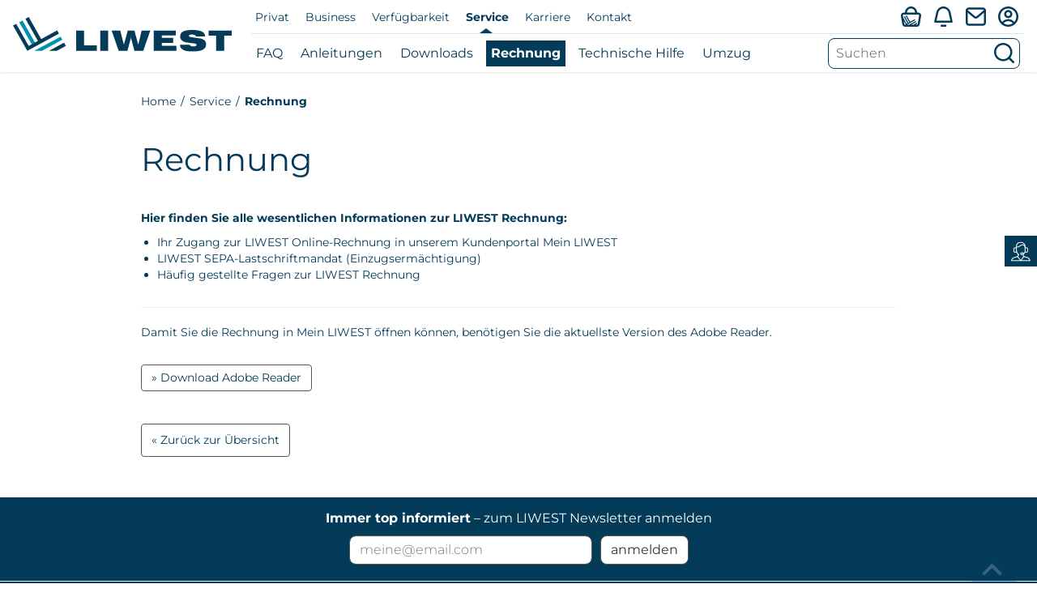

--- FILE ---
content_type: text/html; charset=utf-8
request_url: https://www.liwest.at/service-hilfe/rechnung
body_size: 7509
content:
<!DOCTYPE html>
<html lang="de" dir="ltr" class="no-js">
<head>
    <meta charset="utf-8">

<!-- 
	_,.-'~'-.,__,.-'~'-.,__,.-'~'-.,__,.-'~'-.,__,.
	
						 Think. Design. Develop.
			  ___ _           _ _       __  __ _ _   _
			 / __| |_ _  _ __| (_)___  |  \/  (_) |_| |_ ___
			 \__ \  _| || / _` | / _ \ | |\/| | |  _|  _/ -_)
			 |___/\__|\_,_\__,_|_\___/ |_|  |_|_|\__|\__\___|
	
					 Studio Mitte Digital Media GmbH
						 https://studiomitte.com
	
			_,.-'~'-.,__,.-'~'-.,__,.-'~'-.,__,.-'~'-.,__,.

	This website is powered by TYPO3 - inspiring people to share!
	TYPO3 is a free open source Content Management Framework initially created by Kasper Skaarhoj and licensed under GNU/GPL.
	TYPO3 is copyright 1998-2026 of Kasper Skaarhoj. Extensions are copyright of their respective owners.
	Information and contribution at https://typo3.org/
-->


<title>Rechnung - LIWEST</title>
<meta http-equiv="x-ua-compatible" content="IE=edge">
<meta name="generator" content="TYPO3 CMS">
<meta name="description" content="Hier finden Sie alle wesentlichen Informationen zur LIWEST Rechnung.">
<meta name="viewport" content="width=device-width, initial-scale=1">
<meta name="robots" content="index,follow">
<meta name="keywords" content="Online-Rechnung, Lastschrift, Einzugsermächtigung, Download, Zugang, SEPA,">
<meta property="og:type" content="article">
<meta property="og:description" content="Hier finden Sie alle wesentlichen Informationen zur LIWEST Rechnung.">
<meta property="og:site_name" content="LIWEST">
<meta name="twitter:card" content="summary">
<meta name="google" content="notranslate">
<meta name="apple-mobile-web-app-capable" content="no">


<link href="/_assets/bce27dc32d821616f09a270a7ff4b83e/Frontend/main.css?1768479732" rel="stylesheet" >
<link href="/_assets/bce27dc32d821616f09a270a7ff4b83e/Frontend/header.css?1768479732" rel="stylesheet" >
<link href="/_assets/d15221544c0a3e4f8d034e06e4fd65a5/Distribution/css/build.min.css?1768479708" rel="stylesheet" >






<!-- Begin Datareporter -->
        <script src="https://webcachex-eu.datareporter.eu/loader/v2/cmp-load.js?url=2c95ac53-b256-435e-85fa-615273693916.3ddTqavXMdzn.odr" defer></script>
        <!-- End Datareporter --><link rel="apple-touch-icon" sizes="57x57" href="/_assets/bce27dc32d821616f09a270a7ff4b83e/Favicons/apple-icon-57x57.png?1768475918">
<link rel="apple-touch-icon" sizes="60x60" href="/_assets/bce27dc32d821616f09a270a7ff4b83e/Favicons/apple-icon-60x60.png?1768475918">
<link rel="apple-touch-icon" sizes="72x72" href="/_assets/bce27dc32d821616f09a270a7ff4b83e/Favicons/apple-icon-72x72.png?1768475918">
<link rel="apple-touch-icon" sizes="76x76" href="/_assets/bce27dc32d821616f09a270a7ff4b83e/Favicons/apple-icon-76x76.png?1768475918">
<link rel="apple-touch-icon" sizes="114x114" href="/_assets/bce27dc32d821616f09a270a7ff4b83e/Favicons/apple-icon-114x114.png?1768475918">
<link rel="apple-touch-icon" sizes="120x120" href="/_assets/bce27dc32d821616f09a270a7ff4b83e/Favicons/apple-icon-120x120.png?1768475918">
<link rel="apple-touch-icon" sizes="144x144" href="/_assets/bce27dc32d821616f09a270a7ff4b83e/Favicons/apple-icon-144x144.png?1768475918">
<link rel="apple-touch-icon" sizes="152x152" href="/_assets/bce27dc32d821616f09a270a7ff4b83e/Favicons/apple-icon-152x152.png?1768475918">
<link rel="apple-touch-icon" sizes="180x180" href="/_assets/bce27dc32d821616f09a270a7ff4b83e/Favicons/apple-icon-180x180.png?1768475918">
<link rel="icon" type="image/png" sizes="192x192"  href="/_assets/bce27dc32d821616f09a270a7ff4b83e/Favicons/android-icon-192x192.png?1768475918">
<link rel="icon" type="image/png" sizes="32x32" href="/_assets/bce27dc32d821616f09a270a7ff4b83e/Favicons/favicon-32x32.png?1768475918">
<link rel="icon" type="image/png" sizes="96x96" href="/_assets/bce27dc32d821616f09a270a7ff4b83e/Favicons/favicon-96x96.png?1768475918">
<link rel="icon" type="image/png" sizes="16x16" href="/_assets/bce27dc32d821616f09a270a7ff4b83e/Favicons/favicon-16x16.png?1768475918">
<link rel="manifest" href="/_assets/bce27dc32d821616f09a270a7ff4b83e/Favicons/manifest.json?1768475918">
<meta name="msapplication-TileColor" content="#ffffff">
<meta name="msapplication-TileImage" content="/_assets/bce27dc32d821616f09a270a7ff4b83e/Favicons/ms-icon-144x144.png?1768475918">
<meta name="theme-color" content="#ffffff">
<meta name="norton-safeweb-site-verification" content="49ih5-db6ft5xoi0qkvnsnwiag8egksvdagmhgrvwse8gljruildrm7nlyol2bx73xvh60gmas1lg1lrxmc2z0g-x5q430b8g4yk03uw45r3lpcfegl0huatzk01twzr" />
<meta name="google-site-verification" content="IRRmiqyr8u4cx8bxb9kWUP-Iqlk_iMF1fYgSBjdMfdw" />

<link rel="canonical" href="https://www.liwest.at/service-hilfe/rechnung">

<script type="application/ld+json" id="ext-schema-jsonld">{"@context":"https://schema.org/","@type":"WebPage"}</script>
</head>
<body class="language-0 level-3 backendlayout-pagets__liwest_einspaltig root-116" data-page-uid="185">


    

  <div class="body-bg body-bg-top">
    
    

    <a class="sr-only sr-only-focusable" href="#content">
        <span>Zum Hauptinhalt springen</span>
    </a>

    <div>
              
      <header id="theme-header" class="header">

        <!-- Header.html Menu from theme -->

        
        
        
        
    
        <nav class="position-relative ">
            <div class="container-fluid">
                <div class="row">
                    <div class="col-auto d-flex align-items-center align-items-lg-end header-logo-wrapper">
                        <a href="/" title="Zurück zur Startseite">
                            <img class="header-logo" alt="LIWEST Logo" src="/_assets/bce27dc32d821616f09a270a7ff4b83e/Frontend/images/logo-blue.svg?1768479732" width="300">
                        </a>
                    </div>
                    <div class="col">
                        <div class="d-none d-lg-block">    
                            <div class="header-nav-top d-flex">
                                
  <!-- theme/MetaMenu -->
  <div class="header-menu-top">
    <ul>
      
        <li class="position-relative ">
          <a title="LIWEST – Wir verbinden Menschen." href="/">
            Privat
          </a>
        </li>
      
        <li class="position-relative ">
          <a title="Business" href="/produkte/business-produkte/business-internet">
            Business
          </a>
        </li>
      
        <li class="position-relative ">
          <a title="Verfügbarkeitsabfrage" href="/verfuegbarkeitsabfrage">
            Verfügbarkeit
          </a>
        </li>
      
        <li class="position-relative header-link-active">
          <a title="Service &amp; Hilfe" class="active" href="/service-hilfe/haeufige-fragen">
            Service
          </a>
        </li>
      
        <li class="position-relative ">
          <a title="Karriere" href="/karriere">
            Karriere
          </a>
        </li>
      
        <li class="position-relative ">
          <a title="Kontakt" href="/kontakt/hotlines">
            Kontakt
          </a>
        </li>
      
    </ul>
  </div>




                                <a class="header-cart" aria-label="Verfügbarkeitsabfrage" href="/verfuegbarkeitsabfrage">
                                  <svg xmlns="http://www.w3.org/2000/svg" class="icon " style="width: 2.5rem; height: 2.5rem;" alt="" aria-hidden="true">
      <use xlink:href="/_assets/bce27dc32d821616f09a270a7ff4b83e/Frontend/spritemap.svg#sprite-cart" />
    </svg>

                                </a>

                                <a class="header-cart" aria-label="Aktuelles" href="/aktuelles">
                                  <svg xmlns="http://www.w3.org/2000/svg" class="icon " style="width: 2.5rem; height: 2.5rem;" alt="" aria-hidden="true">
      <use xlink:href="/_assets/bce27dc32d821616f09a270a7ff4b83e/Frontend/spritemap.svg#sprite-notification" />
    </svg>

                                </a>

                                <a href="https://webmail.liwest.at" target="_blank" class="header-cart" aria-label="Webmail">
                                  <svg xmlns="http://www.w3.org/2000/svg" class="icon " style="width: 2.5rem; height: 2.5rem;" alt="" aria-hidden="true">
      <use xlink:href="/_assets/bce27dc32d821616f09a270a7ff4b83e/Frontend/spritemap.svg#sprite-mail" />
    </svg>

                                </a>
                                <a href="https://mein.liwest.at" target="_blank" class="header-cart" aria-label="Mein LIWEST">
                                  <svg xmlns="http://www.w3.org/2000/svg" class="icon " style="width: 2.5rem; height: 2.5rem;" alt="" aria-hidden="true">
      <use xlink:href="/_assets/bce27dc32d821616f09a270a7ff4b83e/Frontend/spritemap.svg#sprite-profile" />
    </svg>

                                </a>
                            </div>
            
                            <div class="header-nav-main d-flex align-items-center justify-content-between">

                                
                                        
                                                
  <!-- theme/Liwest_MainMenu -->
  <div class="header-menu-main" aria-label="Hauptmenü">
    <ul class="">
      
        <li>
          
              <a href="/service-hilfe/haeufige-fragen" title="FAQ">
                FAQ
              </a>
            

          
        </li>
      
        <li>
          
              <a href="/service-hilfe/anleitungen" title="Anleitungen">
                Anleitungen
              </a>
            

          
        </li>
      
        <li>
          
              <a href="/service-hilfe/formulare-downloads" title="Downloads">
                Downloads
              </a>
            

          
        </li>
      
        <li>
          
              <a href="/service-hilfe/rechnung" aria-current="page" title="Rechnung" class="active">
                Rechnung
              </a>
            

          
        </li>
      
        <li>
          
              <a href="/service-hilfe/technische-serviceleistungen" title="Technische Hilfe">
                Technische Hilfe
              </a>
            

          
        </li>
      
        <li>
          
              <a href="/kuendigen/umzug" title="Umzug">
                Umzug
              </a>
            

          
        </li>
      
    </ul>
  </div>

  


                                            
                                    

                                <!-- theme/Header.html search -->
                                <form accept-charset="utf-8" method="get" action="/suche/" id="tx-solr-search-form-pi-results">
                                    <div class="header-search form-group d-flex mb-0 position-relative align-items-center justify-content-end">
                                        <input value="1819" name="id" type="hidden">
                                        <label for="main-search" class="sr-only">Suche</label>
                                        <input id="main-search" name="q" type="text" placeholder="Suchen" class="form-control me-2 my-1 border-primary">
                                        <button id="tx-solr-search-submit" type="submit" class="btn btn-transparent me-2 h-auto position-absolute text-primary">
                                            <svg xmlns="http://www.w3.org/2000/svg" class="icon " style="width: 2.5rem; height: 2.5rem;" alt="" >
      <use xlink:href="/_assets/bce27dc32d821616f09a270a7ff4b83e/Frontend/spritemap.svg#sprite-search" />
    </svg>

                                            <span class="visually-hidden">Suchen</span>
                                        </button>
                                    </div>
                                </form>
                            </div>
                        </div>
    
                        <div class="d-flex justify-content-end d-lg-none">
                            <a href="/verfuegbarkeitsabfrage" class="header-cart" title="Verfügbarkeitsabfrage">
                              <svg xmlns="http://www.w3.org/2000/svg" class="icon " style="width: 3rem; height: 3rem;" alt="" >
      <use xlink:href="/_assets/bce27dc32d821616f09a270a7ff4b83e/Frontend/spritemap.svg#sprite-cart" />
    </svg>

                            </a>
                            <a href="/aktuelles" class="header-cart" title="Aktuelles">
                              <svg xmlns="http://www.w3.org/2000/svg" class="icon " style="width: 3rem; height: 3rem;" alt="" >
      <use xlink:href="/_assets/bce27dc32d821616f09a270a7ff4b83e/Frontend/spritemap.svg#sprite-notification" />
    </svg>

                            </a>

                            
        
                            <button class="slide-menu__control btn btn-white hamburger hamburger-js" data-target="#smdm-slide-menu" data-action="open" data-arg="slide-menu-151" title="Navigation öffnen" aria-label="Navigation öffnen">
                                <span class="hamburger-line"></span>
                                <span class="hamburger-line"></span>
                                <span class="hamburger-line"></span>
                            </button>
                        </div>
                    </div>
                </div>
            </div>
        </nav>
        <div class="nav-mobile nav-mobile-js w-100" role="navigation" aria-hidden="true" aria-expanded="false">
            

    

    <div class="slide-menu__overlay"></div>
    <nav id="smdm-slide-menu" class="slide-menu" data-open-target="slide-menu-151" aria-label="Mobile Navigation">
      <div class="slide-menu__controls">
        <button class="slide-menu__control slide-menu--invisible-on-root-level" data-action="back" data-arg="close-fold" aria-label="Eine Menüebene zurück navigieren" title="Zurück"></button>
        <div class="slide-menu__title">LIWEST</div>
        <button class="slide-menu__control" data-action="close" aria-label="Menü schließen" title="Schließen">╳</button>
      </div>
      <div class="slide-menu__search">
        <form accept-charset="utf-8" method="get" action="/suche/" class="w-100">
          <div class="mm-header-search form-group d-flex mb-0 position-relative align-items-center justify-content-end">
            <input value="1819" name="id" type="hidden">
            <label for="mobile-search" class="sr-only">Suche</label>
            <input id="mobile-search" name="q" type="text" placeholder="Suchen" class="form-control border-none" />
            <button type="submit" class="btn btn-white h-auto position-absolute">
              <svg xmlns="http://www.w3.org/2000/svg" class="icon " style="width: 1.5rem; height: 1.5rem;">
                <use xlink:href="/_assets/bce27dc32d821616f09a270a7ff4b83e/Frontend/spritemap.svg#sprite-search"></use>
              </svg>
              <span class="sr-only visually-hidden">Suchen</span>
            </button>
          </div>
        </form>
      </div>
      <ul>
        <li>
          <a href="https://mein.liwest.at" target="_blank" title="Mein LIWEST" class="d-flex align-items-center">
            <svg xmlns="http://www.w3.org/2000/svg" class="icon me-3" style="width: 2rem; height: 2rem;" alt="" >
      <use xlink:href="/_assets/bce27dc32d821616f09a270a7ff4b83e/Frontend/spritemap.svg#sprite-profile" />
    </svg>

            Mein LIWEST
          </a>
        </li>
        <li>
          <a href="https://webmail.liwest.at" target="_blank" title="Webmail" class="d-flex align-items-center">
            <svg xmlns="http://www.w3.org/2000/svg" class="icon me-3" style="width: 2rem; height: 2rem;" alt="" >
      <use xlink:href="/_assets/bce27dc32d821616f09a270a7ff4b83e/Frontend/spritemap.svg#sprite-mail" />
    </svg>

            Webmail
          </a>
        </li>
      
        
          <li>
            <a id="slide-menu-138" title="Privat" href="/">
              Privat
            </a>
            
              <ul>
                
                      
        <li>
            <a id="slide-menu-1523" title="Angebote" href="/angebote">
              Angebote
            </a>
            
              <ul>
                
                      
        <li>
            <a id="slide-menu-2766" title="Internet testen" href="/internet-testen">
              Internet testen
            </a>
            
          </li>
  
                
                      
        <li>
            <a id="slide-menu-3076" title="Keine Angebote verpassen" href="/kein-angebot-mehr-verpassen">
              Keine Angebote verpassen
            </a>
            
          </li>
  
                
                      
        <li>
            <a id="slide-menu-3880" title="Kombinieren &amp; Sparen" href="/mobil-deal">
              Kombinieren &amp; Sparen
            </a>
            
          </li>
  
                
                      
        <li>
            <a id="slide-menu-3983" title="LINZ AG Vorteilswelt" href="/angebote/linz-ag-vorteilswelt">
              LINZ AG Vorteilswelt
            </a>
            
          </li>
  
                
                      
        <li>
            <a id="slide-menu-2674" title="Für alle unter 27!" href="/angebote/fuer-alle-unter-27">
              Für alle unter 27!
            </a>
            
          </li>
  
                
                      
        <li>
            <a id="slide-menu-2779" title="Freunde werben Freunde" href="/angebote/freunde-werben-freunde">
              Freunde werben Freunde
            </a>
            
          </li>
  
                
                      
        <li>
            <a id="slide-menu-2774" title="Nachmieter werben" href="/service-hilfe/nachmieter-werben">
              Nachmieter werben
            </a>
            
          </li>
  
                
                      
        <li>
            <a id="slide-menu-3616" title="Jetzt Bandbreite ausrechnen" href="/bandbreitenrechner">
              Jetzt Bandbreite ausrechnen
            </a>
            
          </li>
  
                
              </ul>
            
          </li>
  
                
                      
        <li>
            <a id="slide-menu-3039" title="Kombi" href="/produkte/kombi">
              Kombi
            </a>
            
              <ul>
                
                      
        <li>
            <a id="slide-menu-3040" title="Kombi Start" href="/produkte/kombi/start">
              Kombi Start
            </a>
            
          </li>
  
                
                      
        <li>
            <a id="slide-menu-3041" title="Kombi Schlau" href="/produkte/kombi/schlau">
              Kombi Schlau
            </a>
            
          </li>
  
                
                      
        <li>
            <a id="slide-menu-3042" title="Kombi Super" href="/produkte/kombi/super">
              Kombi Super
            </a>
            
          </li>
  
                
                      
        <li>
            <a id="slide-menu-3043" title="Kombi Mega" href="/produkte/kombi/mega">
              Kombi Mega
            </a>
            
          </li>
  
                
                      
        <li>
            <a id="slide-menu-3667" title="Kombi Giga" href="/produkte/kombi/giga">
              Kombi Giga
            </a>
            
          </li>
  
                
                      
        <li>
            <a id="slide-menu-3170" title="Next TV (IPTV)" href="/next-tv">
              Next TV (IPTV)
            </a>
            
          </li>
  
                
                      
        <li>
            <a id="slide-menu-3611" title="Jetzt Bandbreite ausrechnen" href="/bandbreitenrechner">
              Jetzt Bandbreite ausrechnen
            </a>
            
          </li>
  
                
              </ul>
            
          </li>
  
                
                      
        <li>
            <a id="slide-menu-140" title="Internet" href="/produkte/internet">
              Internet
            </a>
            
              <ul>
                
                      
        <li>
            <a id="slide-menu-213" title="Internet Start" href="/produkte/internet/internet-start">
              Internet Start
            </a>
            
          </li>
  
                
                      
        <li>
            <a id="slide-menu-1919" title="Internet Schlau" href="/produkte/internet/internet-schlau">
              Internet Schlau
            </a>
            
          </li>
  
                
                      
        <li>
            <a id="slide-menu-247" title="Internet Super" href="/produkte/internet/internet-super">
              Internet Super
            </a>
            
          </li>
  
                
                      
        <li>
            <a id="slide-menu-249" title="Internet Mega+" href="/produkte/internet/internet-mega">
              Internet Mega+
            </a>
            
          </li>
  
                
                      
        <li>
            <a id="slide-menu-3662" title="Internet Giga" href="/produkte/internet/internet-giga">
              Internet Giga
            </a>
            
          </li>
  
                
                      
        <li>
            <a id="slide-menu-3971" title="Glasfaser-Internet" href="/produkte/internet/glasfaser-internet">
              Glasfaser-Internet
            </a>
            
          </li>
  
                
                      
        <li>
            <a id="slide-menu-3934" title="Kabel-Internet" href="/produkte/internet/kabel-internet">
              Kabel-Internet
            </a>
            
          </li>
  
                
                      
        <li>
            <a id="slide-menu-2813" title="5G-Internet" href="/5g-fwa">
              5G-Internet
            </a>
            
          </li>
  
                
                      
        <li>
            <a id="slide-menu-3945" title="Jetzt Bandbreite ausrechnen" href="/bandbreitenrechner">
              Jetzt Bandbreite ausrechnen
            </a>
            
          </li>
  
                
              </ul>
            
          </li>
  
                
                      
        <li>
            <a id="slide-menu-145" title="Fernsehen" href="/fernsehen">
              Fernsehen
            </a>
            
              <ul>
                
                      
        <li>
            <a id="slide-menu-3886" title="TV &amp; Radio" href="/fernsehen">
              TV &amp; Radio
            </a>
            
          </li>
  
                
                      
        <li>
            <a id="slide-menu-369" title="TV-Themenpakete" href="/produkte/fernsehen-radio/tv-themenpakete">
              TV-Themenpakete
            </a>
            
              <ul>
                
                      
        <li>
            <a id="slide-menu-2071" title="HD-Austria-Paket" href="/produkte/fernsehen-radio/hd-austria-paket">
              HD-Austria-Paket
            </a>
            
          </li>
  
                
                      
        <li>
            <a id="slide-menu-559" title="Sport-Paket" href="/produkte/fernsehen-radio/tv-themenpakete/sport-paket">
              Sport-Paket
            </a>
            
          </li>
  
                
                      
        <li>
            <a id="slide-menu-563" title="Kinder-Paket" href="/produkte/fernsehen-radio/tv-themenpakete/kinder-paket">
              Kinder-Paket
            </a>
            
          </li>
  
                
                      
        <li>
            <a id="slide-menu-2072" title="Film-, Doku- &amp; HD-Paket" href="/produkte/fernsehen-radio/tv-themenpakete/film-doku-hd-paket">
              Film-, Doku- &amp; HD-Paket
            </a>
            
          </li>
  
                
                      
        <li>
            <a id="slide-menu-2073" title="Premium-Paket+" href="/produkte/fernsehen-radio/tv-themenpakete/premium-paket">
              Premium-Paket+
            </a>
            
          </li>
  
                
                      
        <li>
            <a id="slide-menu-565" title="Erotik-Paket-Premium" href="/produkte/fernsehen-radio/tv-themenpakete/erotik-paket-premium">
              Erotik-Paket-Premium
            </a>
            
          </li>
  
                
                      
        <li>
            <a id="slide-menu-566" title="Erotik-Paket" href="/produkte/fernsehen-radio/tv-themenpakete/erotik-paket">
              Erotik-Paket
            </a>
            
          </li>
  
                
              </ul>
            
          </li>
  
                
                      
        <li>
            <a id="slide-menu-1921" title="TV-Sprachenpakete" href="/produkte/fernsehen-radio/tv-sprachenpakete">
              TV-Sprachenpakete
            </a>
            
              <ul>
                
                      
        <li>
            <a id="slide-menu-1747" title="VisAvision Paket" href="/produkte/fernsehen-radio/tv-sprachenpakete/visavision-paket">
              VisAvision Paket
            </a>
            
          </li>
  
                
                      
        <li>
            <a id="slide-menu-1742" title="Serbisch" href="/produkte/fernsehen-radio/tv-sprachenpakete/serbisch">
              Serbisch
            </a>
            
          </li>
  
                
                      
        <li>
            <a id="slide-menu-1741" title="Bosnisch" href="/produkte/fernsehen-radio/tv-sprachenpakete/bosnisch">
              Bosnisch
            </a>
            
          </li>
  
                
                      
        <li>
            <a id="slide-menu-1923" title="Bosnisch RTV BN" href="/produkte/fernsehen-radio/tv-sprachenpakete/bosnisch-rtv-bn">
              Bosnisch RTV BN
            </a>
            
          </li>
  
                
                      
        <li>
            <a id="slide-menu-1745" title="Polnisch" href="/produkte/fernsehen-radio/tv-sprachenpakete/polnisch">
              Polnisch
            </a>
            
          </li>
  
                
                      
        <li>
            <a id="slide-menu-1746" title="Russisch" href="/produkte/fernsehen-radio/tv-sprachenpakete/russisch">
              Russisch
            </a>
            
          </li>
  
                
              </ul>
            
          </li>
  
                
                      
        <li>
            <a id="slide-menu-3885" title="Sender" href="/fernsehen/sender">
              Sender
            </a>
            
              <ul>
                
                      
        <li>
            <a id="slide-menu-557" title="Fernsehsender im Basispaket" href="/produkte/fernsehen-radio/fernsehen/fernsehsender-im-basispaket">
              Fernsehsender im Basispaket
            </a>
            
          </li>
  
                
                      
        <li>
            <a id="slide-menu-669" title="Regionale Fernsehsender" href="/produkte/fernsehen-radio/fernsehen/regionale-fernsehsender">
              Regionale Fernsehsender
            </a>
            
          </li>
  
                
                      
        <li>
            <a id="slide-menu-1948" title="Fernsehliste" href="/produkte/fernsehen-radio/fernsehliste">
              Fernsehliste
            </a>
            
          </li>
  
                
                      
        <li>
            <a id="slide-menu-1262" title="Kanalbelegung" href="/produkte/fernsehen-radio/kanalbelegung">
              Kanalbelegung
            </a>
            
          </li>
  
                
                      
        <li>
            <a id="slide-menu-1813" title="TV-Pakete aktivieren" href="/produkte/fernsehen-radio/tv-pakete-aktivieren">
              TV-Pakete aktivieren
            </a>
            
          </li>
  
                
                      
        <li>
            <a id="slide-menu-1495" title="Stingray Radio – Musik ohne Unterbrechungen" href="/produkte/fernsehen-radio/fernsehen/stingray-radio-musik-ohne-unterbrechungen">
              Stingray Radio – Musik ohne Unterbrechungen
            </a>
            
          </li>
  
                
                      
        <li>
            <a id="slide-menu-1970" title="Radiosender" href="/produkte/fernsehen-radio/fernsehen/radiosender">
              Radiosender
            </a>
            
          </li>
  
                
              </ul>
            
          </li>
  
                
              </ul>
            
          </li>
  
                
                      
        <li>
            <a id="slide-menu-4083" title="Mobiltarife" href="/produkte/mobil">
              Mobiltarife
            </a>
            
              <ul>
                
                      
        <li>
            <a id="slide-menu-4082" title="LIWEST Mobil Handytarife" href="/produkte/mobil">
              LIWEST Mobil Handytarife
            </a>
            
          </li>
  
                
                      
        <li>
            <a id="slide-menu-4008" title="LIWEST Mobil Internet" href="/produkte/mobil/powernet">
              LIWEST Mobil Internet
            </a>
            
          </li>
  
                
                      
        <li>
            <a id="slide-menu-3471" title="refurbed-Handys" href="/produkte/mobil/refurbed">
              refurbed-Handys
            </a>
            
          </li>
  
                
              </ul>
            
          </li>
  
                
                      
        <li>
            <a id="slide-menu-3881" title="Weitere Produkte" href="/produkte/internet/fritzbox">
              Weitere Produkte
            </a>
            
              <ul>
                
                      
        <li>
            <a id="slide-menu-3825" title="FRITZ!Box" href="/produkte/internet/fritzbox">
              FRITZ!Box
            </a>
            
          </li>
  
                
                      
        <li>
            <a id="slide-menu-3982" title="Sicherheitssoftware" href="/produkte/weitere-produkte/sicherheitssoftware">
              Sicherheitssoftware
            </a>
            
          </li>
  
                
                      
        <li>
            <a id="slide-menu-1560" title="Rundum-Zufrieden-Paket" href="/produkte/rundum-zufrieden-paket">
              Rundum-Zufrieden-Paket
            </a>
            
          </li>
  
                
                      
        <li>
            <a id="slide-menu-141" title="Festnetz-Telefonie" href="/produkte/festnetz-telefonie">
              Festnetz-Telefonie
            </a>
            
              <ul>
                
                      
        <li>
            <a id="slide-menu-532" title="Gesprächsgebühren" href="/produkte/festnetz-telefonie/gespraechsgebuehren">
              Gesprächsgebühren
            </a>
            
          </li>
  
                
                      
        <li>
            <a id="slide-menu-149" title="Telefon-Einstellungen" href="/produkte/festnetz-telefonie/telefon-einstellungen">
              Telefon-Einstellungen
            </a>
            
          </li>
  
                
                      
        <li>
            <a id="slide-menu-150" title="Zusatzpakete" href="/produkte/festnetz-telefonie/zusatzpakete">
              Zusatzpakete
            </a>
            
          </li>
  
                
              </ul>
            
          </li>
  
                
              </ul>
            
          </li>
  
                
              </ul>
            
          </li>
        
          <li>
            <a id="slide-menu-1405" title="Business" href="/produkte/business-produkte/business-internet">
              Business
            </a>
            
              <ul>
                
                      
        <li>
            <a id="slide-menu-1406" title="Business Internet" href="/produkte/business-produkte/business-internet">
              Business Internet
            </a>
            
          </li>
  
                
                      
        <li>
            <a id="slide-menu-2096" title="Hotspot Solo" href="/produkte/business-produkte/hotspot-solo">
              Hotspot Solo
            </a>
            
          </li>
  
                
                      
        <li>
            <a id="slide-menu-3712" title="Business TV" href="/produkte/business-produkte/business-tv">
              Business TV
            </a>
            
          </li>
  
                
                      
        <li>
            <a id="slide-menu-1420" title="Business Care" href="/produkte/business-produkte/business-care">
              Business Care
            </a>
            
          </li>
  
                
                      
        <li>
            <a id="slide-menu-1413" title="Telefon-Lösungen" href="/produkte/business-produkte/telefon-loesungen">
              Telefon-Lösungen
            </a>
            
          </li>
  
                
                      
        <li>
            <a id="slide-menu-3114" title="Bauträger" href="/bautraeger">
              Bauträger
            </a>
            
          </li>
  
                
                      
        <li>
            <a id="slide-menu-3942" title="Festival Network" href="/festival">
              Festival Network
            </a>
            
          </li>
  
                
              </ul>
            
          </li>
        
          <li>
            <a id="slide-menu-3539" title="Verfügbarkeit" href="/verfuegbarkeitsabfrage">
              Verfügbarkeit
            </a>
            
              <ul>
                
                      
        <li>
            <a id="slide-menu-3543" title="Verfügbarkeit prüfen" href="/verfuegbarkeitsabfrage">
              Verfügbarkeit prüfen
            </a>
            
          </li>
  
                
                      
        <li>
            <a id="slide-menu-146" title="Speedtest" href="/produkte/internet/speedtest">
              Speedtest
            </a>
            
          </li>
  
                
                      
        <li>
            <a id="slide-menu-1930" title="Signalcheck" href="https://auskunft.liwest.at" rel="noreferrer">
              Signalcheck
            </a>
            
          </li>
  
                
                      
        <li>
            <a id="slide-menu-152" title="Unser Netz" href="/service-hilfe/liwest-netz">
              Unser Netz
            </a>
            
          </li>
  
                
              </ul>
            
          </li>
        
          <li>
            <a id="slide-menu-151" title="Service" href="/service-hilfe/haeufige-fragen">
              Service
            </a>
            
              <ul>
                
                      
        <li>
            <a id="slide-menu-3888" title="FAQ" href="/service-hilfe/haeufige-fragen">
              FAQ
            </a>
            
          </li>
  
                
                      
        <li>
            <a id="slide-menu-184" title="Anleitungen" href="/service-hilfe/anleitungen">
              Anleitungen
            </a>
            
          </li>
  
                
                      
        <li>
            <a id="slide-menu-464" title="Downloads" href="/service-hilfe/formulare-downloads">
              Downloads
            </a>
            
          </li>
  
                
                      
        <li>
            <a id="slide-menu-185" class="active" title="Rechnung" href="/service-hilfe/rechnung">
              Rechnung
            </a>
            
          </li>
  
                
                      
        <li>
            <a id="slide-menu-1922" title="Technische Hilfe" href="/service-hilfe/technische-serviceleistungen">
              Technische Hilfe
            </a>
            
          </li>
  
                
                      
        <li>
            <a id="slide-menu-4087" title="Umzug" href="/kuendigen/umzug">
              Umzug
            </a>
            
          </li>
  
                
              </ul>
            
          </li>
        
          <li>
            <a id="slide-menu-3723" title="Karriere" href="/karriere">
              Karriere
            </a>
            
              <ul>
                
                      
        <li>
            <a id="slide-menu-3740" title="Arbeiten bei LIWEST" href="/karriere/arbeiten-bei-liwest">
              Arbeiten bei LIWEST
            </a>
            
              <ul>
                
                      
        <li>
            <a id="slide-menu-3745" title="Aus- und Weiterbildung" href="/karriere/liwest-karrierewelt/aus-und-weiterbildung">
              Aus- und Weiterbildung
            </a>
            
          </li>
  
                
                      
        <li>
            <a id="slide-menu-3744" title="Benefits" href="/karriere/arbeiten-bei-liwest/benefits">
              Benefits
            </a>
            
          </li>
  
                
                      
        <li>
            <a id="slide-menu-3743" title="Gesundheitsprogramm - FIT@LIWEST" href="/karriere/arbeiten-bei-liwest/gesundheitsprogramm">
              Gesundheitsprogramm - FIT@LIWEST
            </a>
            
          </li>
  
                
                      
        <li>
            <a id="slide-menu-3742" title="Kultur &amp; Werte" href="/karriere/arbeiten-bei-liwest/kultur-werte">
              Kultur &amp; Werte
            </a>
            
          </li>
  
                
                      
        <li>
            <a id="slide-menu-3741" title="Videoeinblicke" href="/karriere/arbeiten-bei-liwest/videoeinblicke">
              Videoeinblicke
            </a>
            
          </li>
  
                
                      
        <li>
            <a id="slide-menu-3974" title="#aufladen" href="/karriere/arbeiten-bei-liwest/videoeinblicke-1">
              #aufladen
            </a>
            
          </li>
  
                
                      
        <li>
            <a id="slide-menu-3861" title="Podcast #wirsindliwest" href="/karriere/arbeiten-bei-liwest/podcast-wirsindliwest">
              Podcast #wirsindliwest
            </a>
            
          </li>
  
                
              </ul>
            
          </li>
  
                
                      
        <li>
            <a id="slide-menu-3732" title="Deine Möglichkeiten" href="/karriere/deine-moeglichkeiten">
              Deine Möglichkeiten
            </a>
            
              <ul>
                
                      
        <li>
            <a id="slide-menu-3739" title="Kaufmännischer Bereich" href="/karriere/deine-moeglichkeiten/kaufmaennischer-bereich">
              Kaufmännischer Bereich
            </a>
            
          </li>
  
                
                      
        <li>
            <a id="slide-menu-3738" title="IT &amp; Technik" href="/karriere/deine-moeglichkeiten/it-technik">
              IT &amp; Technik
            </a>
            
          </li>
  
                
                      
        <li>
            <a id="slide-menu-3737" title="Vertrieb &amp; Kund*innenservice" href="/karriere/vertrieb-kundenservice">
              Vertrieb &amp; Kund*innenservice
            </a>
            
          </li>
  
                
                      
        <li>
            <a id="slide-menu-3736" title="Berufs- &amp; Quereinsteiger*innen" href="/karriere/deine-moeglichkeiten/einstiegsmoeglichkeiten/berufs-quereinsteiger">
              Berufs- &amp; Quereinsteiger*innen
            </a>
            
          </li>
  
                
                      
        <li>
            <a id="slide-menu-3735" title="Erfahrung im Job" href="/karriere/deine-moeglichkeiten/einstiegsmoeglichkeiten/erfahrung-im-job">
              Erfahrung im Job
            </a>
            
          </li>
  
                
                      
        <li>
            <a id="slide-menu-3733" title="Praktika &amp; Facharbeiten" href="/karriere/deine-moeglichkeiten/einstiegsmoeglichkeiten/praktika-facharbeiten">
              Praktika &amp; Facharbeiten
            </a>
            
          </li>
  
                
              </ul>
            
          </li>
  
                
                      
        <li>
            <a id="slide-menu-3730" title="Rund ums Bewerben" href="/karriere/rund-ums-bewerben">
              Rund ums Bewerben
            </a>
            
          </li>
  
                
                      
        <li>
            <a id="slide-menu-3728" title="Jobs" href="/karriere/offene-jobs">
              Jobs
            </a>
            
          </li>
  
                
              </ul>
            
          </li>
        
          <li>
            <a id="slide-menu-192" title="Kontakt" href="/kontakt/hotlines">
              Kontakt
            </a>
            
              <ul>
                
                      
        <li>
            <a id="slide-menu-193" title="Hotlines" href="/kontakt/hotlines">
              Hotlines
            </a>
            
          </li>
  
                
                      
        <li>
            <a id="slide-menu-3525" title="LIWEST Shops" href="/kontakt/liwest-shops">
              LIWEST Shops
            </a>
            
          </li>
  
                
                      
        <li>
            <a id="slide-menu-1852" title="Kontaktformular" href="/kontakt/kontaktanfrage">
              Kontaktformular
            </a>
            
          </li>
  
                
                      
        <li>
            <a id="slide-menu-1795" title="Kundenberater" href="/kontakt/kundenberater-vor-ort">
              Kundenberater
            </a>
            
          </li>
  
                
              </ul>
            
          </li>
        
      </ul>
    </nav>

  


        </div>
        <div class="header-scrolling-nav-js bg-primary py-2 position-absolute w-100 bottom-0 start-0 text-white"><div class="container"></div></div>
    </header>


      <main id="content" class="content mt-12">
          <!--TYPO3SEARCH_begin-->
          

        
    
    
    

    
    

    


    <div class="container" id="content-page">
        <div id="middlecontent">
            <div id="maincontent" class="px-3 px-md-0">
                <div class="row"><ol class="col-lg-12 col-md-12" id="breadcrumbs" aria-label="Brotkrumen-Navigation"><li><a href="/home">Home</a></li><li><a href="/service-hilfe/haeufige-fragen">Service</a></li><li class="active"><a href="/service-hilfe/rechnung" aria-current="page">Rechnung</a></li></ol></div><div class="row"><div class="clearer"></div><div class="col-lg-12">
    
            

            <div id="c4075" class="frame frame-default frame-type-textpic frame-layout-0 frame-space-before-medium  ">
                
                
                    


                
                
                    

    



                
                

    



    <h1>Rechnung</h1>
<p><strong>Hier finden Sie alle wesentlichen Informationen zur LIWEST Rechnung:</strong></p><ul> 	<li>Ihr Zugang zur&nbsp;<a href="/service-hilfe/rechnung/online-rechnung">LIWEST Online-Rechnung</a>&nbsp;in unserem Kundenportal Mein LIWEST</li> 	<li><a href="/service-hilfe/rechnung/sepa-lastschrift-mandat">LIWEST SEPA-Lastschriftmandat</a>&nbsp;(Einzugsermächtigung)&nbsp;</li> 	<li><a href="/service-hilfe/rechnung/haeufig-gestellte-fragen-zur-rechnung">Häufig gestellte Fragen</a>&nbsp;zur LIWEST Rechnung</li> </ul>


                
                    



                
                
                    


                
            </div>

        

</div><div class="clearer"></div><div class="col-lg-12">
    
            

            <div id="c8507" class="frame frame-default frame-type-div frame-layout-0  ">
                
                
                    


                
                
                

    <hr>


                
                    



                
                
                    


                
            </div>

        

</div><div class="clearer"></div><div class="col-lg-12">
    
            

            <div id="c5173" class="frame frame-default frame-type-text frame-layout-0 frame-space-after-small  ">
                
                
                    


                
                
                    

    



                
                

    <p>Damit Sie&nbsp;die Rechnung in Mein LIWEST öffnen können, benötigen Sie die aktuellste Version des Adobe Reader.<br> &nbsp;</p>
<p><a href="http://get.adobe.com/de/reader/" target="_blank" class="btn btn-large btn-default" rel="noreferrer">» Download Adobe Reader</a></p>


                
                    



                
                
                    


                
            </div>

        

</div></div><div class="pageback-button"><a href="/service-hilfe/haeufige-fragen" class="btn btn-default pagebackbutton"><span class="pagebackbuttoninner">Zurück zur Übersicht</span></a></div>
            </div>
        </div>
    </div>


        <!--TYPO3SEARCH_end-->

        <!-- theme/Quicklinks --><div id="quicklinks" class="main-quicklinks"><div class="quicklinks-container"><img src="/fileadmin/user_upload/ab2018/Seitenmenue/liwest-kontakt-icon.svg" width="26" height="24"   alt="LIWEST Kontakt" ><span class="quicklinks-header">Kontakt</span><div class="quicklinks"><a href="/kontakt/hotlines/service-team"><img src="/fileadmin/user_upload/ab2018/Seitenmenue/seitenmenue-bestellung.svg" width="110" height="80"   alt="Bestellung" ><span>Bestellung</span></a><a href="/kontakt/kontaktanfrage"><img src="/fileadmin/user_upload/ab2018/Seitenmenue/seitenmenue-kontaktformular.svg" width="110" height="80"   alt="Kontaktformular" ><span>Kontaktformular</span></a><a href="/kontakt/liwest-shops"><img src="/fileadmin/user_upload/ab2018/Seitenmenue/seitenmenue-shops.svg" width="110" height="80"   alt="LIWEST Shops" ><span>LIWEST Shops</span></a><a href="/service-hilfe/technische-serviceleistungen"><img src="/fileadmin/user_upload/ab2018/Seitenmenue/seitenmenue-technik.svg" width="110" height="80"   alt="LIWEST Technik" ><span>Technik</span></a></div></div></div>
      </main>
      
<footer class="bg-primary text-white pt-4 pb-3 footer">
  <div class="container">
    <p class="text-center">
      <strong>Immer top informiert</strong> – zum LIWEST Newsletter anmelden
    </p>
    <div class="">
      <form method="get" action="/kein-angebot-mehr-verpassen" name="newsletter" class="d-flex justify-content-center">
        <label for="newsletter-email" class="sr-only">E-Mail Adresse für Newsletter</label>
        <input id="newsletter-email" type="email" name="email" required class="form-control footer-radius footer-newsletter" placeholder="meine@email.com">
        <button class="btn bg-white ms-3 footer-radius footer-btn  footer-newsletter" type="submit" value="">
          anmelden
        </button>
      </form>
    </div>
  </div>
  <hr class="mb-0 footer-hr"/>
  <div class="container">
    <div class="row m-auto d-none d-lg-flex">
      
        <div class="col-12 col-lg my-2 my-lg-5">
          <div class="fw-bold text-white">
            LIWEST
          </div>
          
            <nav class="footer-mobile-none">
              <ul class="ps-4 text-white mt-3">
                
                  <li class="my-1">
                    <a title="Über LIWEST" class="text-white text-decoration-none footer-link " href="/ueberliwest">
                      Über LIWEST
                    </a>
                  </li>
                
                  <li class="my-1">
                    <a title="Unser Netz" class="text-white text-decoration-none footer-link " href="/service-hilfe/liwest-netz">
                      Unser Netz
                    </a>
                  </li>
                
                  <li class="my-1">
                    <a title="Karriere" class="text-white text-decoration-none footer-link " href="/karriere">
                      Karriere
                    </a>
                  </li>
                
                  <li class="my-1">
                    <a title="Presse" class="text-white text-decoration-none footer-link " href="/presse-publikationen">
                      Presse
                    </a>
                  </li>
                
              </ul>
            </nav>
          
        </div>
      
        <div class="col-12 col-lg my-2 my-lg-5">
          <div class="fw-bold text-white">
            Aktuelles
          </div>
          
            <nav class="footer-mobile-none">
              <ul class="ps-4 text-white mt-3">
                
                  <li class="my-1">
                    <a title="Blog" class="text-white text-decoration-none footer-link " href="/blog">
                      Blog
                    </a>
                  </li>
                
                  <li class="my-1">
                    <a title="LEO Podcast" class="text-white text-decoration-none footer-link " href="/ueberliwest/leo-podcast">
                      LEO Podcast
                    </a>
                  </li>
                
                  <li class="my-1">
                    <a title="Magazin" class="text-white text-decoration-none footer-link " href="/ueberliwest/liwest-magazin">
                      Magazin
                    </a>
                  </li>
                
                  <li class="my-1">
                    <a title="Veranstaltungen" class="text-white text-decoration-none footer-link " href="/events">
                      Veranstaltungen
                    </a>
                  </li>
                
              </ul>
            </nav>
          
        </div>
      
        <div class="col-12 col-lg my-2 my-lg-5">
          <div class="fw-bold text-white">
            Services
          </div>
          
            <nav class="footer-mobile-none">
              <ul class="ps-4 text-white mt-3">
                
                  <li class="my-1">
                    <a title="FAQ" class="text-white text-decoration-none footer-link " href="/service-hilfe/haeufige-fragen">
                      FAQ
                    </a>
                  </li>
                
                  <li class="my-1">
                    <a title="Bandbreitenrechner" class="text-white text-decoration-none footer-link " href="/bandbreitenrechner">
                      Bandbreitenrechner
                    </a>
                  </li>
                
                  <li class="my-1">
                    <a title="Downloads" class="text-white text-decoration-none footer-link " href="/service-hilfe/formulare-downloads">
                      Downloads
                    </a>
                  </li>
                
                  <li class="my-1">
                    <a title="Speedtest" class="text-white text-decoration-none footer-link " href="/produkte/internet/speedtest">
                      Speedtest
                    </a>
                  </li>
                
              </ul>
            </nav>
          
        </div>
      
        <div class="col-12 col-lg my-2 my-lg-5">
          <div class="fw-bold text-white">
            Rechtliches
          </div>
          
            <nav class="footer-mobile-none">
              <ul class="ps-4 text-white mt-3">
                
                  <li class="my-1">
                    <a title="AGB" class="text-white text-decoration-none footer-link " href="/infocenter/agb">
                      AGB
                    </a>
                  </li>
                
                  <li class="my-1">
                    <a title="Barrierefreiheit" class="text-white text-decoration-none footer-link " href="/ueberliwest/barrierefreiheit">
                      Barrierefreiheit
                    </a>
                  </li>
                
                  <li class="my-1">
                    <a title="Datenschutz" class="text-white text-decoration-none footer-link " href="/ueberliwest/datenschutz">
                      Datenschutz
                    </a>
                  </li>
                
                  <li class="my-1">
                    <a title="Impressum" class="text-white text-decoration-none footer-link " href="/impressum">
                      Impressum
                    </a>
                  </li>
                
              </ul>
            </nav>
          
        </div>
      
        <div class="col-12 col-lg my-2 my-lg-5">
          <div class="fw-bold text-white">
            Kontakt
          </div>
          
            <nav class="footer-mobile-none">
              <ul class="ps-4 text-white mt-3">
                
                  <li class="my-1">
                    <a title="Hotline" class="text-white text-decoration-none footer-link " href="/kontakt/hotlines">
                      Hotline
                    </a>
                  </li>
                
                  <li class="my-1">
                    <a title="Kontaktformular" class="text-white text-decoration-none footer-link " href="/kontakt/kontaktanfrage">
                      Kontaktformular
                    </a>
                  </li>
                
                  <li class="my-1">
                    <a title="Shops" class="text-white text-decoration-none footer-link " href="/kontakt/liwest-shops">
                      Shops
                    </a>
                  </li>
                
                  <li class="my-1">
                    <a title="Hinweisgebersystem" class="text-white text-decoration-none footer-link " href="/rechtliches/hinweisergebersystem">
                      Hinweisgebersystem
                    </a>
                  </li>
                
              </ul>
            </nav>
          
        </div>
      
    </div>
    <div class="accordion d-lg-none my-4" id="accordion-footer">
      
        <div class="accordion-item">
          <h2 class="accordion-header">
            <button class="accordion-button" type="button" data-bs-toggle="collapse" data-bs-target="#footer-0" aria-expanded="false" aria-controls="footer-0">
              <strong>LIWEST</strong>
            </button>
          </h2>
          <div id="footer-0" class="accordion-collapse collapse" data-bs-parent="#accordion-footer">
            <div class="accordion-body">
              
                <nav>
                  <ul class="ps-4 text-white">
                    
                      <li class="my-1">
                        <a title="Über LIWEST" class="text-white text-decoration-none footer-link " href="/ueberliwest">
                          Über LIWEST
                        </a>
                      </li>
                    
                      <li class="my-1">
                        <a title="Unser Netz" class="text-white text-decoration-none footer-link " href="/service-hilfe/liwest-netz">
                          Unser Netz
                        </a>
                      </li>
                    
                      <li class="my-1">
                        <a title="Karriere" class="text-white text-decoration-none footer-link " href="/karriere">
                          Karriere
                        </a>
                      </li>
                    
                      <li class="my-1">
                        <a title="Presse" class="text-white text-decoration-none footer-link " href="/presse-publikationen">
                          Presse
                        </a>
                      </li>
                    
                  </ul>
                </nav>
              
            </div>
          </div>
        </div>
      
        <div class="accordion-item">
          <h2 class="accordion-header">
            <button class="accordion-button" type="button" data-bs-toggle="collapse" data-bs-target="#footer-1" aria-expanded="false" aria-controls="footer-1">
              <strong>Aktuelles</strong>
            </button>
          </h2>
          <div id="footer-1" class="accordion-collapse collapse" data-bs-parent="#accordion-footer">
            <div class="accordion-body">
              
                <nav>
                  <ul class="ps-4 text-white">
                    
                      <li class="my-1">
                        <a title="Blog" class="text-white text-decoration-none footer-link " href="/blog">
                          Blog
                        </a>
                      </li>
                    
                      <li class="my-1">
                        <a title="LEO Podcast" class="text-white text-decoration-none footer-link " href="/ueberliwest/leo-podcast">
                          LEO Podcast
                        </a>
                      </li>
                    
                      <li class="my-1">
                        <a title="Magazin" class="text-white text-decoration-none footer-link " href="/ueberliwest/liwest-magazin">
                          Magazin
                        </a>
                      </li>
                    
                      <li class="my-1">
                        <a title="Veranstaltungen" class="text-white text-decoration-none footer-link " href="/events">
                          Veranstaltungen
                        </a>
                      </li>
                    
                  </ul>
                </nav>
              
            </div>
          </div>
        </div>
      
        <div class="accordion-item">
          <h2 class="accordion-header">
            <button class="accordion-button" type="button" data-bs-toggle="collapse" data-bs-target="#footer-2" aria-expanded="false" aria-controls="footer-2">
              <strong>Services</strong>
            </button>
          </h2>
          <div id="footer-2" class="accordion-collapse collapse" data-bs-parent="#accordion-footer">
            <div class="accordion-body">
              
                <nav>
                  <ul class="ps-4 text-white">
                    
                      <li class="my-1">
                        <a title="FAQ" class="text-white text-decoration-none footer-link " href="/service-hilfe/haeufige-fragen">
                          FAQ
                        </a>
                      </li>
                    
                      <li class="my-1">
                        <a title="Bandbreitenrechner" class="text-white text-decoration-none footer-link " href="/bandbreitenrechner">
                          Bandbreitenrechner
                        </a>
                      </li>
                    
                      <li class="my-1">
                        <a title="Downloads" class="text-white text-decoration-none footer-link " href="/service-hilfe/formulare-downloads">
                          Downloads
                        </a>
                      </li>
                    
                      <li class="my-1">
                        <a title="Speedtest" class="text-white text-decoration-none footer-link " href="/produkte/internet/speedtest">
                          Speedtest
                        </a>
                      </li>
                    
                  </ul>
                </nav>
              
            </div>
          </div>
        </div>
      
        <div class="accordion-item">
          <h2 class="accordion-header">
            <button class="accordion-button" type="button" data-bs-toggle="collapse" data-bs-target="#footer-3" aria-expanded="false" aria-controls="footer-3">
              <strong>Rechtliches</strong>
            </button>
          </h2>
          <div id="footer-3" class="accordion-collapse collapse" data-bs-parent="#accordion-footer">
            <div class="accordion-body">
              
                <nav>
                  <ul class="ps-4 text-white">
                    
                      <li class="my-1">
                        <a title="AGB" class="text-white text-decoration-none footer-link " href="/infocenter/agb">
                          AGB
                        </a>
                      </li>
                    
                      <li class="my-1">
                        <a title="Barrierefreiheit" class="text-white text-decoration-none footer-link " href="/ueberliwest/barrierefreiheit">
                          Barrierefreiheit
                        </a>
                      </li>
                    
                      <li class="my-1">
                        <a title="Datenschutz" class="text-white text-decoration-none footer-link " href="/ueberliwest/datenschutz">
                          Datenschutz
                        </a>
                      </li>
                    
                      <li class="my-1">
                        <a title="Impressum" class="text-white text-decoration-none footer-link " href="/impressum">
                          Impressum
                        </a>
                      </li>
                    
                  </ul>
                </nav>
              
            </div>
          </div>
        </div>
      
        <div class="accordion-item">
          <h2 class="accordion-header">
            <button class="accordion-button" type="button" data-bs-toggle="collapse" data-bs-target="#footer-4" aria-expanded="false" aria-controls="footer-4">
              <strong>Kontakt</strong>
            </button>
          </h2>
          <div id="footer-4" class="accordion-collapse collapse" data-bs-parent="#accordion-footer">
            <div class="accordion-body">
              
                <nav>
                  <ul class="ps-4 text-white">
                    
                      <li class="my-1">
                        <a title="Hotline" class="text-white text-decoration-none footer-link " href="/kontakt/hotlines">
                          Hotline
                        </a>
                      </li>
                    
                      <li class="my-1">
                        <a title="Kontaktformular" class="text-white text-decoration-none footer-link " href="/kontakt/kontaktanfrage">
                          Kontaktformular
                        </a>
                      </li>
                    
                      <li class="my-1">
                        <a title="Shops" class="text-white text-decoration-none footer-link " href="/kontakt/liwest-shops">
                          Shops
                        </a>
                      </li>
                    
                      <li class="my-1">
                        <a title="Hinweisgebersystem" class="text-white text-decoration-none footer-link " href="/rechtliches/hinweisergebersystem">
                          Hinweisgebersystem
                        </a>
                      </li>
                    
                  </ul>
                </nav>
              
            </div>
          </div>
        </div>
      
    </div>
  </div>

  <hr class="mt-0 footer-hr"/>

  <div class="container">
    <div class="d-flex justify-content-center flex-wrap pb-1">
      <div class="mx-3 mb-2 d-flex align-items-center">
        <svg xmlns="http://www.w3.org/2000/svg" class="icon me-2" style="width: 2rem; height: 2rem;" alt="" >
      <use xlink:href="/_assets/bce27dc32d821616f09a270a7ff4b83e/Frontend/spritemap.svg#sprite-facebook" />
    </svg>

        <a href="https://www.facebook.com/liwest/" target="_blank" title="Facebook" class="text-white text-decoration-none footer-link">Facebook</a>
      </div>
      <div class="mx-3 mb-2 d-flex align-items-center">
        <svg xmlns="http://www.w3.org/2000/svg" class="icon me-2" style="width: 2rem; height: 2rem;" alt="" >
      <use xlink:href="/_assets/bce27dc32d821616f09a270a7ff4b83e/Frontend/spritemap.svg#sprite-instagram" />
    </svg>

        <a href="https://www.instagram.com/liwest.at/" target="_blank" title="Instagram" class="text-white text-decoration-none footer-link">Instagram</a>
      </div>
      <div class="mx-3 mb-2 d-flex align-items-center">
        <svg xmlns="http://www.w3.org/2000/svg" class="icon me-2" style="width: 2rem; height: 2rem;" alt="" >
      <use xlink:href="/_assets/bce27dc32d821616f09a270a7ff4b83e/Frontend/spritemap.svg#sprite-youtube" />
    </svg>

        <a href="https://www.youtube.com/user/liwestspots" target="_blank" title="YouTube" class="text-white text-decoration-none footer-link">YouTube</a>
      </div>
      <div class="mx-3 mb-2 d-flex align-items-center">
        <svg xmlns="http://www.w3.org/2000/svg" class="icon me-2" style="width: 2rem; height: 2rem;" alt="" >
      <use xlink:href="/_assets/bce27dc32d821616f09a270a7ff4b83e/Frontend/spritemap.svg#sprite-tiktok" />
    </svg>

        <a href="https://www.tiktok.com/@liwest.at" target="_blank"  title="Tiktok" class="text-white text-decoration-none footer-link">Tiktok</a>
      </div>
    </div>
    <div class="d-flex justify-content-center footer-copyright">
      <small>&copy; 2026 LIWEST</small>
    </div>
  </div>
</footer>

<button id="scroll-to-top" class="btn btn-primary footer-scroll-top" title="Zurück zum Anfang">
  <img alt="" aria-hidden="true" src="/typo3conf/ext/theme/Resources/Public/Frontend/images/scroll-to-top.svg" width="25" height="20"/>
</button>





    </div>
  </div>

<script type="module" src="/_assets/bce27dc32d821616f09a270a7ff4b83e/Frontend/main.js?1768479732"></script>
<script type="module" src="/_assets/bce27dc32d821616f09a270a7ff4b83e/Frontend/header.js?1768479732"></script>
<script src="/_assets/d15221544c0a3e4f8d034e06e4fd65a5/Distribution/js/build.min.js?1768479713"></script>
<script src="/_assets/15fd200656712a17fe2adfceb75e2a4b/JavaScript/bestellprozess.js?1768475918"></script>
<script src="/_assets/15fd200656712a17fe2adfceb75e2a4b/JavaScript/slick.min.js?1768475918"></script>


</body>
</html>

--- FILE ---
content_type: text/css; charset=utf-8
request_url: https://www.liwest.at/_assets/d15221544c0a3e4f8d034e06e4fd65a5/Distribution/css/build.min.css?1768479708
body_size: 85102
content:
@charset "UTF-8";.lg-sub-html,.lg-toolbar{background-color:rgba(0,0,0,.45)}@font-face{font-family:lg;src:url(../fonts/lg.eot?n1z373);src:url(../fonts/lg.eot?#iefixn1z373) format("embedded-opentype"),url(../fonts/lg.woff?n1z373) format("woff"),url(../fonts/lg.ttf?n1z373) format("truetype"),url(../fonts/lg.svg?n1z373#lg) format("svg");font-weight:400;font-style:normal}.lg-icon{font-family:lg;speak:none;font-style:normal;font-weight:400;font-variant:normal;text-transform:none;line-height:1;-webkit-font-smoothing:antialiased;-moz-osx-font-smoothing:grayscale}.lg-actions .lg-next,.lg-actions .lg-prev{background-color:rgba(0,0,0,.45);border-radius:2px;color:#999;cursor:pointer;display:block;font-size:22px;margin-top:-10px;padding:8px 10px 9px;position:absolute;top:50%;z-index:1080;border:none;outline:0}.lg-actions .lg-next.disabled,.lg-actions .lg-prev.disabled{pointer-events:none;opacity:.5}.lg-actions .lg-next:hover,.lg-actions .lg-prev:hover{color:#fff}.lg-actions .lg-next{right:20px}.lg-actions .lg-next:before{content:"\e095"}.lg-actions .lg-prev{left:20px}.lg-actions .lg-prev:after{content:"\e094"}@-webkit-keyframes lg-right-end{0%,100%{left:0}50%{left:-30px}}@-moz-keyframes lg-right-end{0%,100%{left:0}50%{left:-30px}}@-ms-keyframes lg-right-end{0%,100%{left:0}50%{left:-30px}}@keyframes lg-right-end{0%,100%{left:0}50%{left:-30px}}@-webkit-keyframes lg-left-end{0%,100%{left:0}50%{left:30px}}@-moz-keyframes lg-left-end{0%,100%{left:0}50%{left:30px}}@-ms-keyframes lg-left-end{0%,100%{left:0}50%{left:30px}}@keyframes lg-left-end{0%,100%{left:0}50%{left:30px}}.lg-outer.lg-right-end .lg-object{-webkit-animation:lg-right-end .3s;-o-animation:lg-right-end .3s;animation:lg-right-end .3s;position:relative}.lg-outer.lg-left-end .lg-object{-webkit-animation:lg-left-end .3s;-o-animation:lg-left-end .3s;animation:lg-left-end .3s;position:relative}.lg-toolbar{z-index:1082;left:0;position:absolute;top:0;width:100%}.lg-toolbar .lg-icon{color:#999;cursor:pointer;float:right;font-size:24px;height:47px;line-height:27px;padding:10px 0;text-align:center;width:50px;text-decoration:none!important;outline:0;-webkit-transition:color .2s linear;-o-transition:color .2s linear;transition:color .2s linear}.lg-toolbar .lg-icon:hover{color:#fff}.lg-toolbar .lg-close:after{content:"\e070"}.lg-toolbar .lg-download:after{content:"\e0f2"}.lg-sub-html{bottom:0;color:#eee;font-size:16px;left:0;padding:10px 40px;position:fixed;right:0;text-align:center;z-index:1080}.lg-sub-html h4{margin:0;font-size:13px;font-weight:700}.lg-sub-html p{font-size:12px;margin:5px 0 0}#lg-counter{color:#999;display:inline-block;font-size:16px;padding-left:20px;padding-top:12px;vertical-align:middle}.lg-next,.lg-prev,.lg-toolbar{opacity:1;-webkit-transition:-webkit-transform .35s cubic-bezier(0,0,.25,1) 0s,opacity .35s cubic-bezier(0,0,.25,1) 0s,color .2s linear;-moz-transition:-moz-transform .35s cubic-bezier(0,0,.25,1) 0s,opacity .35s cubic-bezier(0,0,.25,1) 0s,color .2s linear;-o-transition:-o-transform .35s cubic-bezier(0,0,.25,1) 0s,opacity .35s cubic-bezier(0,0,.25,1) 0s,color .2s linear;transition:transform .35s cubic-bezier(0,0,.25,1) 0s,opacity .35s cubic-bezier(0,0,.25,1) 0s,color .2s linear}.lg-hide-items .lg-prev{opacity:0;-webkit-transform:translate3d(-10px,0,0);transform:translate3d(-10px,0,0)}.lg-hide-items .lg-next{opacity:0;-webkit-transform:translate3d(10px,0,0);transform:translate3d(10px,0,0)}.lg-hide-items .lg-toolbar{opacity:0;-webkit-transform:translate3d(0,-10px,0);transform:translate3d(0,-10px,0)}body:not(.lg-from-hash) .lg-outer.lg-start-zoom .lg-object{-webkit-transform:scale3d(.5,.5,.5);transform:scale3d(.5,.5,.5);opacity:0;-webkit-transition:-webkit-transform 250ms cubic-bezier(0,0,.25,1) 0s,opacity 250ms cubic-bezier(0,0,.25,1)!important;-moz-transition:-moz-transform 250ms cubic-bezier(0,0,.25,1) 0s,opacity 250ms cubic-bezier(0,0,.25,1)!important;-o-transition:-o-transform 250ms cubic-bezier(0,0,.25,1) 0s,opacity 250ms cubic-bezier(0,0,.25,1)!important;transition:transform 250ms cubic-bezier(0,0,.25,1) 0s,opacity 250ms cubic-bezier(0,0,.25,1)!important;-webkit-transform-origin:50% 50%;-moz-transform-origin:50% 50%;-ms-transform-origin:50% 50%;transform-origin:50% 50%}body:not(.lg-from-hash) .lg-outer.lg-start-zoom .lg-item.lg-complete .lg-object{-webkit-transform:scale3d(1,1,1);transform:scale3d(1,1,1);opacity:1}.lg-outer .lg-thumb-outer{background-color:#0d0a0a;bottom:0;position:absolute;width:100%;z-index:1080;max-height:350px;-webkit-transform:translate3d(0,100%,0);transform:translate3d(0,100%,0);-webkit-transition:-webkit-transform .25s cubic-bezier(0,0,.25,1) 0s;-moz-transition:-moz-transform .25s cubic-bezier(0,0,.25,1) 0s;-o-transition:-o-transform .25s cubic-bezier(0,0,.25,1) 0s;transition:transform .25s cubic-bezier(0,0,.25,1) 0s}.lg-outer .lg-thumb-outer.lg-grab .lg-thumb-item{cursor:-webkit-grab;cursor:-moz-grab;cursor:-o-grab;cursor:-ms-grab;cursor:grab}.lg-outer .lg-thumb-outer.lg-grabbing .lg-thumb-item{cursor:move;cursor:-webkit-grabbing;cursor:-moz-grabbing;cursor:-o-grabbing;cursor:-ms-grabbing;cursor:grabbing}.lg-outer .lg-thumb-outer.lg-dragging .lg-thumb{-webkit-transition-duration:0s!important;transition-duration:0s!important}.lg-outer.lg-thumb-open .lg-thumb-outer{-webkit-transform:translate3d(0,0,0);transform:translate3d(0,0,0)}.lg-outer .lg-thumb{padding:10px 0;height:100%;margin-bottom:-5px}.lg-outer .lg-thumb-item{cursor:pointer;float:left;overflow:hidden;height:100%;border:2px solid #fff;border-radius:4px;margin-bottom:5px}@media (min-width:1025px){.lg-outer .lg-thumb-item{-webkit-transition:border-color .25s ease;-o-transition:border-color .25s ease;transition:border-color .25s ease}}.lg-outer .lg-thumb-item.active,.lg-outer .lg-thumb-item:hover{border-color:#a90707}.lg-outer .lg-thumb-item img{width:100%;height:100%;object-fit:cover}.lg-outer.lg-has-thumb .lg-item{padding-bottom:120px}.lg-outer.lg-can-toggle .lg-item{padding-bottom:0}.lg-outer.lg-pull-caption-up .lg-sub-html{-webkit-transition:bottom .25s ease;-o-transition:bottom .25s ease;transition:bottom .25s ease}.lg-outer.lg-pull-caption-up.lg-thumb-open .lg-sub-html{bottom:100px}.lg-outer .lg-toogle-thumb{background-color:#0d0a0a;border-radius:2px 2px 0 0;color:#999;cursor:pointer;font-size:24px;height:39px;line-height:27px;padding:5px 0;position:absolute;right:20px;text-align:center;top:-39px;width:50px}.lg-outer .lg-toogle-thumb:hover,.lg-outer.lg-dropdown-active #lg-share{color:#fff}.lg-outer .lg-toogle-thumb:after{content:"\e1ff"}.lg-outer .lg-video-cont{display:inline-block;vertical-align:middle;max-width:1140px;max-height:100%;width:100%;padding:0 5px}.lg-outer .lg-video{width:100%;height:0;padding-bottom:56.25%;overflow:hidden;position:relative}.lg-outer .lg-video .lg-object{display:inline-block;position:absolute;top:0;left:0;width:100%!important;height:100%!important}.lg-outer .lg-video .lg-video-play{width:84px;height:59px;position:absolute;left:50%;top:50%;margin-left:-42px;margin-top:-30px;z-index:1080;cursor:pointer}.lg-outer .lg-has-vimeo .lg-video-play{background:url(../img/vimeo-play.png) no-repeat}.lg-outer .lg-has-vimeo:hover .lg-video-play{background:url(../img/vimeo-play.png) 0 -58px no-repeat}.lg-outer .lg-has-html5 .lg-video-play{background:url(../img/video-play.png) no-repeat;height:64px;margin-left:-32px;margin-top:-32px;width:64px;opacity:.8}.lg-outer .lg-has-html5:hover .lg-video-play{opacity:1}.lg-outer .lg-has-youtube .lg-video-play{background:url(../img/youtube-play.png) no-repeat}.lg-outer .lg-has-youtube:hover .lg-video-play{background:url(../img/youtube-play.png) 0 -60px no-repeat}.lg-outer .lg-video-object{width:100%!important;height:100%!important;position:absolute;top:0;left:0}.lg-outer .lg-has-video .lg-video-object{visibility:hidden}.lg-outer .lg-has-video.lg-video-playing .lg-object,.lg-outer .lg-has-video.lg-video-playing .lg-video-play{display:none}.lg-outer .lg-has-video.lg-video-playing .lg-video-object{visibility:visible}.lg-progress-bar{background-color:#333;height:5px;left:0;position:absolute;top:0;width:100%;z-index:1083;opacity:0;-webkit-transition:opacity 80ms ease 0s;-moz-transition:opacity 80ms ease 0s;-o-transition:opacity 80ms ease 0s;transition:opacity 80ms ease 0s}.lg-progress-bar .lg-progress{background-color:#a90707;height:5px;width:0}.lg-progress-bar.lg-start .lg-progress{width:100%}.lg-show-autoplay .lg-progress-bar{opacity:1}.lg-autoplay-button:after{content:"\e01d"}.lg-show-autoplay .lg-autoplay-button:after{content:"\e01a"}.lg-outer.lg-css3.lg-zoom-dragging .lg-item.lg-complete.lg-zoomable .lg-image,.lg-outer.lg-css3.lg-zoom-dragging .lg-item.lg-complete.lg-zoomable .lg-img-wrap{-webkit-transition-duration:0s;transition-duration:0s}.lg-outer.lg-use-transition-for-zoom .lg-item.lg-complete.lg-zoomable .lg-img-wrap{-webkit-transition:-webkit-transform .3s cubic-bezier(0,0,.25,1) 0s;-moz-transition:-moz-transform .3s cubic-bezier(0,0,.25,1) 0s;-o-transition:-o-transform .3s cubic-bezier(0,0,.25,1) 0s;transition:transform .3s cubic-bezier(0,0,.25,1) 0s}.lg-outer.lg-use-left-for-zoom .lg-item.lg-complete.lg-zoomable .lg-img-wrap{-webkit-transition:left .3s cubic-bezier(0,0,.25,1) 0s,top .3s cubic-bezier(0,0,.25,1) 0s;-moz-transition:left .3s cubic-bezier(0,0,.25,1) 0s,top .3s cubic-bezier(0,0,.25,1) 0s;-o-transition:left .3s cubic-bezier(0,0,.25,1) 0s,top .3s cubic-bezier(0,0,.25,1) 0s;transition:left .3s cubic-bezier(0,0,.25,1) 0s,top .3s cubic-bezier(0,0,.25,1) 0s}.lg-outer .lg-item.lg-complete.lg-zoomable .lg-img-wrap{-webkit-transform:translate3d(0,0,0);transform:translate3d(0,0,0);-webkit-backface-visibility:hidden;-moz-backface-visibility:hidden;backface-visibility:hidden}.lg-outer .lg-item.lg-complete.lg-zoomable .lg-image{-webkit-transform:scale3d(1,1,1);transform:scale3d(1,1,1);-webkit-transition:-webkit-transform .3s cubic-bezier(0,0,.25,1) 0s,opacity .15s!important;-moz-transition:-moz-transform .3s cubic-bezier(0,0,.25,1) 0s,opacity .15s!important;-o-transition:-o-transform .3s cubic-bezier(0,0,.25,1) 0s,opacity .15s!important;transition:transform .3s cubic-bezier(0,0,.25,1) 0s,opacity .15s!important;-webkit-transform-origin:0 0;-moz-transform-origin:0 0;-ms-transform-origin:0 0;transform-origin:0 0;-webkit-backface-visibility:hidden;-moz-backface-visibility:hidden;backface-visibility:hidden}#lg-zoom-in:after{content:"\e311"}#lg-actual-size{font-size:20px}#lg-actual-size:after{content:"\e033"}#lg-zoom-out{opacity:.5;pointer-events:none}#lg-zoom-out:after{content:"\e312"}.lg-zoomed #lg-zoom-out{opacity:1;pointer-events:auto}.lg-outer .lg-pager-outer{bottom:60px;left:0;position:absolute;right:0;text-align:center;z-index:1080;height:10px}.lg-outer .lg-pager-outer.lg-pager-hover .lg-pager-cont{overflow:visible}.lg-outer .lg-pager-cont{cursor:pointer;display:inline-block;overflow:hidden;position:relative;vertical-align:top;margin:0 5px}.lg-outer .lg-pager-cont:hover .lg-pager-thumb-cont{opacity:1;-webkit-transform:translate3d(0,0,0);transform:translate3d(0,0,0)}.lg-outer .lg-pager-cont.lg-pager-active .lg-pager{box-shadow:0 0 0 2px #fff inset}.lg-outer .lg-pager-thumb-cont{background-color:#fff;color:#fff;bottom:100%;height:83px;left:0;margin-bottom:20px;margin-left:-60px;opacity:0;padding:5px;position:absolute;width:120px;border-radius:3px;-webkit-transition:opacity .15s ease 0s,-webkit-transform .15s ease 0s;-moz-transition:opacity .15s ease 0s,-moz-transform .15s ease 0s;-o-transition:opacity .15s ease 0s,-o-transform .15s ease 0s;transition:opacity .15s ease 0s,transform .15s ease 0s;-webkit-transform:translate3d(0,5px,0);transform:translate3d(0,5px,0)}.lg-outer .lg-pager-thumb-cont img{width:100%;height:100%}.lg-outer .lg-pager{background-color:rgba(255,255,255,.5);border-radius:50%;box-shadow:0 0 0 8px rgba(255,255,255,.7) inset;display:block;height:12px;-webkit-transition:box-shadow .3s ease 0s;-o-transition:box-shadow .3s ease 0s;transition:box-shadow .3s ease 0s;width:12px}.lg-outer .lg-pager:focus,.lg-outer .lg-pager:hover{box-shadow:0 0 0 8px #fff inset}.lg-outer .lg-caret{border-left:10px solid transparent;border-right:10px solid transparent;border-top:10px dashed;bottom:-10px;display:inline-block;height:0;left:50%;margin-left:-5px;position:absolute;vertical-align:middle;width:0}.lg-fullscreen:after{content:"\e20c"}.lg-fullscreen-on .lg-fullscreen:after{content:"\e20d"}.lg-outer #lg-dropdown-overlay{background-color:rgba(0,0,0,.25);bottom:0;cursor:default;left:0;position:fixed;right:0;top:0;z-index:1081;opacity:0;visibility:hidden;-webkit-transition:visibility 0s linear .18s,opacity .18s linear 0s;-o-transition:visibility 0s linear .18s,opacity .18s linear 0s;transition:visibility 0s linear .18s,opacity .18s linear 0s}.lg-outer.lg-dropdown-active #lg-dropdown-overlay,.lg-outer.lg-dropdown-active .lg-dropdown{-webkit-transition-delay:0s;transition-delay:0s;-moz-transform:translate3d(0,0,0);-o-transform:translate3d(0,0,0);-ms-transform:translate3d(0,0,0);-webkit-transform:translate3d(0,0,0);transform:translate3d(0,0,0);opacity:1;visibility:visible}.lg-outer .lg-dropdown{background-color:#fff;border-radius:2px;font-size:14px;list-style-type:none;margin:0;padding:10px 0;position:absolute;right:0;text-align:left;top:50px;opacity:0;visibility:hidden;-moz-transform:translate3d(0,5px,0);-o-transform:translate3d(0,5px,0);-ms-transform:translate3d(0,5px,0);-webkit-transform:translate3d(0,5px,0);transform:translate3d(0,5px,0);-webkit-transition:-webkit-transform .18s linear 0s,visibility 0s linear .5s,opacity .18s linear 0s;-moz-transition:-moz-transform .18s linear 0s,visibility 0s linear .5s,opacity .18s linear 0s;-o-transition:-o-transform .18s linear 0s,visibility 0s linear .5s,opacity .18s linear 0s;transition:transform .18s linear 0s,visibility 0s linear .5s,opacity .18s linear 0s}.lg-outer .lg-dropdown:after{content:"";display:block;height:0;width:0;position:absolute;border:8px solid transparent;border-bottom-color:#fff;right:16px;top:-16px}.lg-outer .lg-dropdown>li:last-child{margin-bottom:0}.lg-outer .lg-dropdown>li:hover .lg-icon,.lg-outer .lg-dropdown>li:hover a{color:#333}.lg-outer .lg-dropdown a{color:#333;display:block;white-space:pre;padding:4px 12px;font-family:"Open Sans","Helvetica Neue",Helvetica,Arial,sans-serif;font-size:12px}.lg-outer .lg-dropdown a:hover{background-color:rgba(0,0,0,.07)}.lg-outer .lg-dropdown .lg-dropdown-text{display:inline-block;line-height:1;margin-top:-3px;vertical-align:middle}.lg-outer .lg-dropdown .lg-icon{color:#333;display:inline-block;float:none;font-size:20px;height:auto;line-height:1;margin-right:8px;padding:0;vertical-align:middle;width:auto}.lg-outer,.lg-outer .lg,.lg-outer .lg-inner{width:100%;height:100%}.lg-outer #lg-share{position:relative}.lg-outer #lg-share:after{content:"\e80d"}.lg-outer #lg-share-facebook .lg-icon{color:#3b5998}.lg-outer #lg-share-facebook .lg-icon:after{content:"\e901"}.lg-outer #lg-share-twitter .lg-icon{color:#00aced}.lg-outer #lg-share-twitter .lg-icon:after{content:"\e904"}.lg-outer #lg-share-googleplus .lg-icon{color:#dd4b39}.lg-outer #lg-share-googleplus .lg-icon:after{content:"\e902"}.lg-outer #lg-share-pinterest .lg-icon{color:#cb2027}.lg-outer #lg-share-pinterest .lg-icon:after{content:"\e903"}.lg-group:after{content:"";display:table;clear:both}.lg-outer{position:fixed;top:0;left:0;z-index:1050;text-align:left;opacity:0;-webkit-transition:opacity .15s ease 0s;-o-transition:opacity .15s ease 0s;transition:opacity .15s ease 0s}.lg-outer *{-webkit-box-sizing:border-box;-moz-box-sizing:border-box;box-sizing:border-box}.lg-outer.lg-visible{opacity:1}.lg-outer.lg-css3 .lg-item.lg-current,.lg-outer.lg-css3 .lg-item.lg-next-slide,.lg-outer.lg-css3 .lg-item.lg-prev-slide{-webkit-transition-duration:inherit!important;transition-duration:inherit!important;-webkit-transition-timing-function:inherit!important;transition-timing-function:inherit!important}.lg-outer.lg-css3.lg-dragging .lg-item.lg-current,.lg-outer.lg-css3.lg-dragging .lg-item.lg-next-slide,.lg-outer.lg-css3.lg-dragging .lg-item.lg-prev-slide{-webkit-transition-duration:0s!important;transition-duration:0s!important;opacity:1}.lg-outer.lg-grab img.lg-object{cursor:-webkit-grab;cursor:-moz-grab;cursor:-o-grab;cursor:-ms-grab;cursor:grab}.lg-outer.lg-grabbing img.lg-object{cursor:move;cursor:-webkit-grabbing;cursor:-moz-grabbing;cursor:-o-grabbing;cursor:-ms-grabbing;cursor:grabbing}.lg-outer .lg{position:relative;overflow:hidden;margin-left:auto;margin-right:auto;max-width:100%;max-height:100%}.lg-outer .lg-inner{position:absolute;left:0;top:0;white-space:nowrap}.lg-outer .lg-item{background:url(../img/loading.gif) center center no-repeat;display:none!important}.lg-outer.lg-css .lg-current,.lg-outer.lg-css3 .lg-current,.lg-outer.lg-css3 .lg-next-slide,.lg-outer.lg-css3 .lg-prev-slide{display:inline-block!important}.lg-outer .lg-img-wrap,.lg-outer .lg-item{display:inline-block;text-align:center;position:absolute;width:100%;height:100%}.lg-outer .lg-img-wrap:before,.lg-outer .lg-item:before{content:"";display:inline-block;height:50%;width:1px;margin-right:-1px}.lg-outer .lg-img-wrap{position:absolute;padding:0 5px;left:0;right:0;top:0;bottom:0}.lg-outer .lg-item.lg-complete{background-image:none}.lg-outer .lg-item.lg-current{z-index:1060}.lg-outer .lg-image{display:inline-block;vertical-align:middle;max-width:100%;max-height:100%;width:auto!important;height:auto!important}.lg-outer.lg-show-after-load .lg-item .lg-object,.lg-outer.lg-show-after-load .lg-item .lg-video-play{opacity:0;-webkit-transition:opacity .15s ease 0s;-o-transition:opacity .15s ease 0s;transition:opacity .15s ease 0s}.lg-outer.lg-show-after-load .lg-item.lg-complete .lg-object,.lg-outer.lg-show-after-load .lg-item.lg-complete .lg-video-play{opacity:1}.lg-outer .lg-empty-html,.lg-outer.lg-hide-download #lg-download{display:none}.lg-backdrop{position:fixed;top:0;left:0;right:0;bottom:0;z-index:1040;background-color:#000;opacity:0;-webkit-transition:opacity .15s ease 0s;-o-transition:opacity .15s ease 0s;transition:opacity .15s ease 0s}.lg-backdrop.in{opacity:1}.lg-css3.lg-no-trans .lg-current,.lg-css3.lg-no-trans .lg-next-slide,.lg-css3.lg-no-trans .lg-prev-slide{-webkit-transition:none 0s ease 0s!important;-moz-transition:none 0s ease 0s!important;-o-transition:none 0s ease 0s!important;transition:none 0s ease 0s!important}.lg-css3.lg-use-css3 .lg-item,.lg-css3.lg-use-left .lg-item{-webkit-backface-visibility:hidden;-moz-backface-visibility:hidden;backface-visibility:hidden}.lg-css3.lg-fade .lg-item{opacity:0}.lg-css3.lg-fade .lg-item.lg-current{opacity:1}.lg-css3.lg-fade .lg-item.lg-current,.lg-css3.lg-fade .lg-item.lg-next-slide,.lg-css3.lg-fade .lg-item.lg-prev-slide{-webkit-transition:opacity .1s ease 0s;-moz-transition:opacity .1s ease 0s;-o-transition:opacity .1s ease 0s;transition:opacity .1s ease 0s}.lg-css3.lg-slide.lg-use-css3 .lg-item{opacity:0}.lg-css3.lg-slide.lg-use-css3 .lg-item.lg-prev-slide{-webkit-transform:translate3d(-100%,0,0);transform:translate3d(-100%,0,0)}.lg-css3.lg-slide.lg-use-css3 .lg-item.lg-next-slide{-webkit-transform:translate3d(100%,0,0);transform:translate3d(100%,0,0)}.lg-css3.lg-slide.lg-use-css3 .lg-item.lg-current{-webkit-transform:translate3d(0,0,0);transform:translate3d(0,0,0);opacity:1}.lg-css3.lg-slide.lg-use-css3 .lg-item.lg-current,.lg-css3.lg-slide.lg-use-css3 .lg-item.lg-next-slide,.lg-css3.lg-slide.lg-use-css3 .lg-item.lg-prev-slide{-webkit-transition:-webkit-transform 1s cubic-bezier(0,0,.25,1) 0s,opacity .1s ease 0s;-moz-transition:-moz-transform 1s cubic-bezier(0,0,.25,1) 0s,opacity .1s ease 0s;-o-transition:-o-transform 1s cubic-bezier(0,0,.25,1) 0s,opacity .1s ease 0s;transition:transform 1s cubic-bezier(0,0,.25,1) 0s,opacity .1s ease 0s}.lg-css3.lg-slide.lg-use-left .lg-item{opacity:0;position:absolute;left:0}.lg-css3.lg-slide.lg-use-left .lg-item.lg-prev-slide{left:-100%}.lg-css3.lg-slide.lg-use-left .lg-item.lg-next-slide{left:100%}.lg-css3.lg-slide.lg-use-left .lg-item.lg-current{left:0;opacity:1}.lg-css3.lg-slide.lg-use-left .lg-item.lg-current,.lg-css3.lg-slide.lg-use-left .lg-item.lg-next-slide,.lg-css3.lg-slide.lg-use-left .lg-item.lg-prev-slide{-webkit-transition:left 1s cubic-bezier(0,0,.25,1) 0s,opacity .1s ease 0s;-moz-transition:left 1s cubic-bezier(0,0,.25,1) 0s,opacity .1s ease 0s;-o-transition:left 1s cubic-bezier(0,0,.25,1) 0s,opacity .1s ease 0s;transition:left 1s cubic-bezier(0,0,.25,1) 0s,opacity .1s ease 0s}#lkb .employees{position:relative;background:url(/typo3conf/ext/liwest_lkb/Resources/Public/Images/background.png) repeat-x center bottom;width:93%;min-height:460px;margin-top:15px}#lkb .employee{position:absolute;bottom:64px}#lkb .employee .info{position:absolute;bottom:160px;width:240px;height:92px;right:9999px;overflow:hidden;visibility:hidden}#lkb .employee:hover .info{right:104px;visibility:visible}#lkb .employee:hover{z-index:500!important}#lkb .employee .info>div{height:60px;border:1px solid #e0e0e3;background:#fff;border-radius:7px;padding:10px 10px 12px 16px}#lkb .employee .info span{display:block}#lkb .employee .info .name{height:33px;text-transform:uppercase;margin-bottom:-10px;background:url(/typo3conf/ext/liwest_lkb/Resources/Public/Images/go.png) no-repeat 180px bottom}#lkb .info a{color:#000}#lkb .result{float:left;width:325px;margin:20px 0}#lkb .result .photo{position:relative;float:right}#lkb .result .photo img{display:block}#lkb .result .info span{display:block}#lkb .result .info .name{text-transform:uppercase}#lkb .info .email{display:flex;align-items:center}#lkb .info .email img{margin-right:5px}#center{position:relative}#lkb.aside{position:absolute;top:306px;width:250px;left:470px}#lkb.aside .result{width:100%;margin-left:0;padding-left:0;text-align:center}#lkb.aside .result .photo{display:inline-block;zoom:1;float:none}#lkb.aside .result .photo+.info{margin:30px 0 0}.content #right{margin-top:19px}#firstHeading{margin:0;padding:0;font-family:Arial,Helvetica,sans-serif;font-size:20px;font-weight:400;text-decoration:none;padding-bottom:10px;border-bottom:solid 0 #c4cce3}form{margin:0;padding:0}.strasseinput{float:left;position:relative}.inputfield,.inputnr,.inputplz,.inputstrasse{float:left;line-height:20px;height:20px;border:1px solid #c1cadd;margin-right:5px;padding:0;padding-left:3px}#center .inputfield{font-weight:400;width:260px}#center .inputplz{width:39px}#center .inputstrasse{width:223px}#center .inputnr{width:36px}#inputsubm{padding:5px 5px 5px 5px}.wichtig{line-height:18px;font-weight:700;color:#fff;background-image:url(bg_wichtig.gif);background-repeat:no-repeat;margin-top:40px;padding-left:8px;margin-bottom:12px}.bubbleleft{float:left;width:75px}.bubbleright{float:left;width:195px}.messageoverlaybg{position:absolute;background-color:#000;width:450px;height:500px;top:0;-moz-opacity:0.5;-khtml-opacity:0.5;opacity:.5}.messageoverlay{position:absolute;width:450px;height:500px;top:0;left:80px}#map{position:relative}.nurstrasse{text-align:center;padding:10px;border:1px solid #093894;font-weight:700;width:300px;margin-top:210px}.nurstrasse.confirm{position:relative;z-index:3}#content .nurstrasse h3{margin-top:0}.nurstrasse.kontakt{margin-top:5px}.googleerror{text-align:center;padding:10px;border:1px solid red;color:red;background-color:#ffe5e5;font-weight:700;width:300px;margin-top:210px}#map-canvas{width:450px;height:500px;margin-top:15px}#weitereprodukte{display:none}a#showmore,a#showmore:link,a#showmore:visited{font-size:10px;text-decoration:none}#bodyContent a,#bodyContent a:link,#bodyContent a:visited{font-weight:700}.suggestion{position:absolute;top:27px;z-index:5}#center .suggestion ul{padding:0;margin:0;list-style-type:none;border:1px solid #c1cadd}#center .suggestion ul li{padding:0;margin:0;list-style-type:none;height:20px;border-bottom:1px solid #c1cadd;background-color:#ebebeb;padding:0;padding:3px;padding-left:5px;width:221px;overflow:hidden;white-space:nowrap;text-overflow:ellipsis;cursor:pointer}#center .suggestion ul li.last{border:0}.requestform label{font-weight:400}.requestform{font-weight:400;text-align:left;margin-top:10px;padding-top:10px;border-top:1px solid #093894}.requestform .line{margin-bottom:5px}#center .requestform #strasse,#center .requestform #strassenew{width:212px;margin-right:10px}#center .requestform #hausnummer,#center .requestform #hausnummernew{width:30px;margin:0}#center .requestform #plz,#center .requestform #plznew{width:50px;margin-right:10px}#center .requestform #ort,#center .requestform #ortnew{width:192px;margin:0}#center .requestform #kommentar{resize:none;height:65px}#center .requestform label{padding-right:10px}#center .requestform .error{margin-top:2px;width:12px;padding-left:8px;height:20px;float:right;background-color:#093894;color:#fff;font-size:16px;-webkit-border-radius:10px;-khtml-border-radius:10px;-moz-border-radius:10px;border-radius:10px}.requestform .heading{text-align:center}#spinner{margin-top:10px}.liwest_senderliste_fernseher_serie{display:none}.tx-liwest-senderliste-download .btn{color:#fff!important}.tx-liwest-senderliste-download #download_pdf_link{color:#428bca!important;border:none}.selectboxit-container{position:relative;display:inline-block;vertical-align:top}.selectboxit-container *{-webkit-touch-callout:none;-webkit-user-select:none;-khtml-user-select:none;-moz-user-select:-moz-none;-ms-user-select:none;-o-user-select:none;user-select:none;outline:0;white-space:nowrap;color:#fff;font-size:10px}.selectboxit-container .selectboxit{width:100%;cursor:pointer;margin:0;padding:0;border-radius:6px;overflow:hidden;display:block;position:relative;background:#0768a5}.selectboxit-container .selectboxit-options a,.selectboxit-container span{height:29px;line-height:29px;display:block;color:#fff!important;font-weight:400!important}.selectboxit-container .selectboxit:focus{outline:0}.selectboxit-options .selectboxit-disabled,.selectboxit.selectboxit-disabled{opacity:.65;-webkit-box-shadow:none;-moz-box-shadow:none;box-shadow:none;cursor:default}.selectboxit-text{text-indent:5px;overflow:hidden;text-overflow:ellipsis;float:left}.selectboxit .selectboxit-option-icon-container{margin-left:5px}.selectboxit-container .selectboxit-options{-moz-box-sizing:border-box;box-sizing:border-box;min-width:100%;margin:0;padding:0;list-style:none;position:absolute;overflow-x:hidden;overflow-y:auto;cursor:pointer;display:none;z-index:9999999999999;text-align:left;-webkit-box-shadow:none;-moz-box-shadow:none;box-shadow:none;background:#0768a5}.selectboxit-option .selectboxit-option-anchor{padding:0 2px}.selectboxit-option .selectboxit-option-anchor:hover{text-decoration:none}.selectboxit-optgroup-header,.selectboxit-option{text-indent:5px;margin:0;list-style-type:none}.selectboxit-option-first{border-top-right-radius:6px;border-top-left-radius:6px}.selectboxit-optgroup-header+.selectboxit-option-first{border-top-right-radius:0;border-top-left-radius:0}.selectboxit-option-last{border-bottom-right-radius:6px;border-bottom-left-radius:6px}.selectboxit-optgroup-header{font-weight:700}.selectboxit-optgroup-header:hover{cursor:default}.selectboxit-arrow-container{width:30px;position:absolute;right:0;background-image:url("../Icons/select_arrows_liwest_senderliste.png")}.dropdown-arrow{background-image:url(../Icons/select_arrows_liwest_senderliste.png)}.selectboxit .selectboxit-arrow-container .selectboxit-arrow{margin:0 auto;position:absolute;top:50%;right:0;left:0}.selectboxit .selectboxit-arrow-container .selectboxit-arrow.ui-icon{top:30%}.selectboxit-option-icon-container{float:left}.selectboxit-container .selectboxit-option-icon{margin:0;padding:0;vertical-align:middle}.selectboxit-option-icon-url{width:18px;background-size:18px 18px;background-repeat:no-repeat;height:100%;background-position:center;float:left}.selectboxit-rendering{display:inline-block!important;zoom:1!important;visibility:visible!important;position:absolute!important;top:-9999px!important;left:-9999px!important}.jqueryui .ui-icon{background-color:inherit}.jqueryui .ui-icon-triangle-1-s{background-position:-64px -16px}.selectboxit-btn{background-color:#f5f5f5;background-image:-moz-linear-gradient(top,#fff,#e6e6e6);background-image:-webkit-gradient(linear,0 0,0 100%,from(#fff),to(#e6e6e6));background-image:-webkit-linear-gradient(top,#fff,#e6e6e6);background-image:-o-linear-gradient(top,#fff,#e6e6e6);background-image:linear-gradient(to bottom,#fff,#e6e6e6);background-repeat:repeat-x;border:1px solid #ccc;border-color:#e6e6e6 #e6e6e6 #bfbfbf;border-color:rgba(0,0,0,.1) rgba(0,0,0,.1) rgba(0,0,0,.25);border-bottom-color:#b3b3b3}.selectboxit-btn.selectboxit-enabled:active,.selectboxit-btn.selectboxit-enabled:focus,.selectboxit-btn.selectboxit-enabled:hover{color:#333;background-color:#e6e6e6}.selectboxit-btn.selectboxit-enabled:focus,.selectboxit-btn.selectboxit-enabled:hover{color:#fff;text-decoration:none;background-position:0 -15px;background:#0768a5}.selectboxit-default-arrow{width:0;height:0;border-top:4px solid #000;border-right:4px solid transparent;border-left:4px solid transparent}.selectboxit-list{background:#0768a5;border:1px solid #ccc;border:1px solid rgba(0,0,0,.2);-webkit-box-shadow:0 5px 10px rgba(0,0,0,.2);-moz-box-shadow:0 5px 10px rgba(0,0,0,.2);box-shadow:0 5px 10px rgba(0,0,0,.2)}.selectboxit-list .selectboxit-option-anchor{color:#fff;font-size:10px}.selectboxit-list>.selectboxit-focus>.selectboxit-option-anchor{color:#fff;background-color:#0081c2;background-image:-moz-linear-gradient(top,#08c,#0077b3);background-image:-webkit-gradient(linear,0 0,0 100%,from(#08c),to(#0077b3));background-image:-webkit-linear-gradient(top,#08c,#0077b3);background-image:-o-linear-gradient(top,#08c,#0077b3);background-image:linear-gradient(to bottom,#08c,#0077b3);background-repeat:repeat-x}.selectboxit-list>.selectboxit-disabled>.selectboxit-option-anchor{color:#999}.selectboxit-disabled{display:none}/*! jQuery UI - v1.10.3 - 2013-05-03
* http://jqueryui.com
* Includes: jquery.ui.core.css, jquery.ui.accordion.css, jquery.ui.autocomplete.css, jquery.ui.button.css, jquery.ui.datepicker.css, jquery.ui.dialog.css, jquery.ui.menu.css, jquery.ui.progressbar.css, jquery.ui.resizable.css, jquery.ui.selectable.css, jquery.ui.slider.css, jquery.ui.spinner.css, jquery.ui.tabs.css, jquery.ui.tooltip.css
* To view and modify this theme, visit http://jqueryui.com/themeroller/?ffDefault=Verdana%2CArial%2Csans-serif&fwDefault=normal&fsDefault=1.1em&cornerRadius=4px&bgColorHeader=cccccc&bgTextureHeader=highlight_soft&bgImgOpacityHeader=75&borderColorHeader=aaaaaa&fcHeader=222222&iconColorHeader=222222&bgColorContent=ffffff&bgTextureContent=flat&bgImgOpacityContent=75&borderColorContent=aaaaaa&fcContent=222222&iconColorContent=222222&bgColorDefault=e6e6e6&bgTextureDefault=glass&bgImgOpacityDefault=75&borderColorDefault=d3d3d3&fcDefault=555555&iconColorDefault=888888&bgColorHover=dadada&bgTextureHover=glass&bgImgOpacityHover=75&borderColorHover=999999&fcHover=212121&iconColorHover=454545&bgColorActive=ffffff&bgTextureActive=glass&bgImgOpacityActive=65&borderColorActive=aaaaaa&fcActive=212121&iconColorActive=454545&bgColorHighlight=fbf9ee&bgTextureHighlight=glass&bgImgOpacityHighlight=55&borderColorHighlight=fcefa1&fcHighlight=363636&iconColorHighlight=2e83ff&bgColorError=fef1ec&bgTextureError=glass&bgImgOpacityError=95&borderColorError=cd0a0a&fcError=cd0a0a&iconColorError=cd0a0a&bgColorOverlay=aaaaaa&bgTextureOverlay=flat&bgImgOpacityOverlay=0&opacityOverlay=30&bgColorShadow=aaaaaa&bgTextureShadow=flat&bgImgOpacityShadow=0&opacityShadow=30&thicknessShadow=8px&offsetTopShadow=-8px&offsetLeftShadow=-8px&cornerRadiusShadow=8px
* Copyright 2013 jQuery Foundation and other contributors Licensed MIT */.ui-helper-hidden{display:none}.ui-helper-hidden-accessible{border:0;clip:rect(0 0 0 0);height:1px;margin:-1px;overflow:hidden;padding:0;position:absolute;width:1px}.ui-helper-reset{margin:0;padding:0;border:0;outline:0;line-height:1.3;text-decoration:none;font-size:100%;list-style:none}.ui-helper-clearfix:after,.ui-helper-clearfix:before{content:"";display:table;border-collapse:collapse}.ui-helper-clearfix:after{clear:both}.ui-helper-clearfix{min-height:0}.ui-helper-zfix{width:100%;height:100%;top:0;left:0;position:absolute;opacity:0;filter:Alpha(Opacity=0)}.ui-front{z-index:100}.ui-state-disabled{cursor:default!important}.ui-icon{display:block;text-indent:-99999px;overflow:hidden;background-repeat:no-repeat}.ui-widget-overlay{position:fixed;top:0;left:0;width:100%;height:100%}.ui-accordion .ui-accordion-header{display:block;cursor:pointer;position:relative;margin-top:2px;padding:.5em .5em .5em .7em;min-height:0}.ui-accordion .ui-accordion-icons{padding-left:2.2em}.ui-accordion .ui-accordion-noicons{padding-left:.7em}.ui-accordion .ui-accordion-icons .ui-accordion-icons{padding-left:2.2em}.ui-accordion .ui-accordion-header .ui-accordion-header-icon{position:absolute;left:.5em;top:50%;margin-top:-8px}.ui-accordion .ui-accordion-content{padding:1em 2.2em;border-top:0;overflow:auto}.ui-autocomplete{position:absolute;top:0;left:0;cursor:default}.ui-button{display:inline-block;position:relative;padding:0;line-height:normal;margin-right:.1em;cursor:pointer;vertical-align:middle;text-align:center;overflow:visible}.ui-button,.ui-button:active,.ui-button:hover,.ui-button:link,.ui-button:visited{text-decoration:none}.ui-button-icon-only{width:2.2em}button.ui-button-icon-only{width:2.4em}.ui-button-icons-only{width:3.4em}button.ui-button-icons-only{width:3.7em}.ui-button .ui-button-text{display:block;line-height:normal}.ui-button-text-only .ui-button-text{padding:.4em 1em}.ui-button-icon-only .ui-button-text,.ui-button-icons-only .ui-button-text{padding:.4em;text-indent:-9999999px}.ui-button-text-icon-primary .ui-button-text,.ui-button-text-icons .ui-button-text{padding:.4em 1em .4em 2.1em}.ui-button-text-icon-secondary .ui-button-text,.ui-button-text-icons .ui-button-text{padding:.4em 2.1em .4em 1em}.ui-button-text-icons .ui-button-text{padding-left:2.1em;padding-right:2.1em}input.ui-button{padding:.4em 1em}.ui-button-icon-only .ui-icon,.ui-button-icons-only .ui-icon,.ui-button-text-icon-primary .ui-icon,.ui-button-text-icon-secondary .ui-icon,.ui-button-text-icons .ui-icon{position:absolute;top:50%;margin-top:-8px}.ui-button-icon-only .ui-icon{left:50%;margin-left:-8px}.ui-button-icons-only .ui-button-icon-primary,.ui-button-text-icon-primary .ui-button-icon-primary,.ui-button-text-icons .ui-button-icon-primary{left:.5em}.ui-button-icons-only .ui-button-icon-secondary,.ui-button-text-icon-secondary .ui-button-icon-secondary,.ui-button-text-icons .ui-button-icon-secondary{right:.5em}.ui-buttonset{margin-right:7px}.ui-buttonset .ui-button{margin-left:0;margin-right:-.3em}button.ui-button::-moz-focus-inner,input.ui-button::-moz-focus-inner{border:0;padding:0}.ui-datepicker{width:17em;padding:.2em .2em 0;display:none}.ui-datepicker .ui-datepicker-header{position:relative;padding:.2em 0}.ui-datepicker .ui-datepicker-next,.ui-datepicker .ui-datepicker-prev{position:absolute;top:2px;width:1.8em;height:1.8em}.ui-datepicker .ui-datepicker-next-hover,.ui-datepicker .ui-datepicker-prev-hover{top:1px}.ui-datepicker .ui-datepicker-prev{left:2px}.ui-datepicker .ui-datepicker-next{right:2px}.ui-datepicker .ui-datepicker-prev-hover{left:1px}.ui-datepicker .ui-datepicker-next-hover{right:1px}.ui-datepicker .ui-datepicker-next span,.ui-datepicker .ui-datepicker-prev span{display:block;position:absolute;left:50%;margin-left:-8px;top:50%;margin-top:-8px}.ui-datepicker .ui-datepicker-title{margin:0 2.3em;line-height:1.8em;text-align:center}.ui-datepicker .ui-datepicker-title select{font-size:1em;margin:1px 0}.ui-datepicker select.ui-datepicker-month-year{width:100%}.ui-datepicker select.ui-datepicker-month,.ui-datepicker select.ui-datepicker-year{width:49%}.ui-datepicker table{width:100%;font-size:.9em;border-collapse:collapse;margin:0 0 .4em}.ui-datepicker th{padding:.7em .3em;text-align:center;font-weight:700;border:0}.ui-datepicker td{border:0;padding:1px}.ui-datepicker td a,.ui-datepicker td span{display:block;padding:.2em;text-align:right;text-decoration:none}.ui-datepicker .ui-datepicker-buttonpane{background-image:none;margin:.7em 0 0 0;padding:0 .2em;border-left:0;border-right:0;border-bottom:0}.ui-datepicker .ui-datepicker-buttonpane button{float:right;margin:.5em .2em .4em;cursor:pointer;padding:.2em .6em .3em .6em;width:auto;overflow:visible}.ui-datepicker .ui-datepicker-buttonpane button.ui-datepicker-current{float:left}.ui-datepicker.ui-datepicker-multi{width:auto}.ui-datepicker-multi .ui-datepicker-group{float:left}.ui-datepicker-multi .ui-datepicker-group table{width:95%;margin:0 auto .4em}.ui-datepicker-multi-2 .ui-datepicker-group{width:50%}.ui-datepicker-multi-3 .ui-datepicker-group{width:33.3%}.ui-datepicker-multi-4 .ui-datepicker-group{width:25%}.ui-datepicker-multi .ui-datepicker-group-last .ui-datepicker-header,.ui-datepicker-multi .ui-datepicker-group-middle .ui-datepicker-header{border-left-width:0}.ui-datepicker-multi .ui-datepicker-buttonpane{clear:left}.ui-datepicker-row-break{clear:both;width:100%;font-size:0}.ui-datepicker-rtl{direction:rtl}.ui-datepicker-rtl .ui-datepicker-prev{right:2px;left:auto}.ui-datepicker-rtl .ui-datepicker-next{left:2px;right:auto}.ui-datepicker-rtl .ui-datepicker-prev:hover{right:1px;left:auto}.ui-datepicker-rtl .ui-datepicker-next:hover{left:1px;right:auto}.ui-datepicker-rtl .ui-datepicker-buttonpane{clear:right}.ui-datepicker-rtl .ui-datepicker-buttonpane button{float:left}.ui-datepicker-rtl .ui-datepicker-buttonpane button.ui-datepicker-current,.ui-datepicker-rtl .ui-datepicker-group{float:right}.ui-datepicker-rtl .ui-datepicker-group-last .ui-datepicker-header,.ui-datepicker-rtl .ui-datepicker-group-middle .ui-datepicker-header{border-right-width:0;border-left-width:1px}.ui-dialog{position:absolute;top:0;left:0;padding:.2em;outline:0}.ui-dialog .ui-dialog-titlebar{padding:.4em 1em;position:relative}.ui-dialog .ui-dialog-title{float:left;margin:.1em 0;white-space:nowrap;width:90%;overflow:hidden;text-overflow:ellipsis}.ui-dialog .ui-dialog-titlebar-close{position:absolute;right:.3em;top:50%;width:21px;margin:-10px 0 0 0;padding:1px;height:20px}.ui-dialog .ui-dialog-content{position:relative;border:0;padding:.5em 1em;background:0 0;overflow:auto}.ui-dialog .ui-dialog-buttonpane{text-align:left;border-width:1px 0 0 0;background-image:none;margin-top:.5em;padding:.3em 1em .5em .4em}.ui-dialog .ui-dialog-buttonpane .ui-dialog-buttonset{float:right}.ui-dialog .ui-dialog-buttonpane button{margin:.5em .4em .5em 0;cursor:pointer}.ui-dialog .ui-resizable-se{width:12px;height:12px;right:-5px;bottom:-5px;background-position:16px 16px}.ui-draggable .ui-dialog-titlebar{cursor:move}.ui-menu{list-style:none;padding:2px;margin:0;display:block;outline:0}.ui-menu .ui-menu{margin-top:-3px;position:absolute}.ui-menu .ui-menu-item{margin:0;padding:0;width:100%;list-style-image:url([data-uri])}.ui-menu .ui-menu-divider{margin:5px -2px 5px -2px;height:0;font-size:0;line-height:0;border-width:1px 0 0 0}.ui-menu .ui-menu-item a{text-decoration:none;display:block;padding:2px .4em;line-height:1.5;min-height:0;font-weight:400}.ui-menu .ui-menu-item a.ui-state-active,.ui-menu .ui-menu-item a.ui-state-focus{font-weight:400;margin:-1px}.ui-menu .ui-state-disabled{font-weight:400;margin:.4em 0 .2em;line-height:1.5}.ui-menu .ui-state-disabled a{cursor:default}.ui-menu-icons{position:relative}.ui-menu-icons .ui-menu-item a{position:relative;padding-left:2em}.ui-menu .ui-icon{position:absolute;top:.2em;left:.2em}.ui-menu .ui-menu-icon{position:static;float:right}.ui-progressbar{height:2em;text-align:left;overflow:hidden}.ui-progressbar .ui-progressbar-value{margin:-1px;height:100%}.ui-progressbar .ui-progressbar-overlay{background:url("images/animated-overlay.gif");height:100%;opacity:.25}.ui-progressbar-indeterminate .ui-progressbar-value{background-image:none}.ui-resizable{position:relative}.ui-resizable-handle{position:absolute;font-size:.1px;display:block}.ui-resizable-autohide .ui-resizable-handle,.ui-resizable-disabled .ui-resizable-handle{display:none}.ui-resizable-n{cursor:n-resize;height:7px;width:100%;top:-5px;left:0}.ui-resizable-s{cursor:s-resize;height:7px;width:100%;bottom:-5px;left:0}.ui-resizable-e{cursor:e-resize;width:7px;right:-5px;top:0;height:100%}.ui-resizable-w{cursor:w-resize;width:7px;left:-5px;top:0;height:100%}.ui-resizable-se{cursor:se-resize;width:12px;height:12px;right:1px;bottom:1px}.ui-resizable-sw{cursor:sw-resize;width:9px;height:9px;left:-5px;bottom:-5px}.ui-resizable-nw{cursor:nw-resize;width:9px;height:9px;left:-5px;top:-5px}.ui-resizable-ne{cursor:ne-resize;width:9px;height:9px;right:-5px;top:-5px}.ui-selectable-helper{position:absolute;z-index:100;border:1px dotted #000}.ui-slider{position:relative;text-align:left}.ui-slider .ui-slider-handle{position:absolute;z-index:2;width:1.2em;height:1.2em;cursor:default}.ui-slider .ui-slider-range{position:absolute;z-index:1;font-size:.7em;display:block;border:0;background-position:0 0}.ui-slider.ui-state-disabled .ui-slider-handle,.ui-slider.ui-state-disabled .ui-slider-range{filter:inherit}.ui-slider-horizontal{height:.8em}.ui-slider-horizontal .ui-slider-handle{top:-.3em;margin-left:-.6em}.ui-slider-horizontal .ui-slider-range{top:0;height:100%}.ui-slider-horizontal .ui-slider-range-min{left:0}.ui-slider-horizontal .ui-slider-range-max{right:0}.ui-slider-vertical{width:.8em;height:100px}.ui-slider-vertical .ui-slider-handle{left:-.3em;margin-left:0;margin-bottom:-.6em}.ui-slider-vertical .ui-slider-range{left:0;width:100%}.ui-slider-vertical .ui-slider-range-min{bottom:0}.ui-slider-vertical .ui-slider-range-max{top:0}.ui-spinner{position:relative;display:inline-block;overflow:hidden;padding:0;vertical-align:middle}.ui-spinner-input{border:none;background:0 0;color:inherit;padding:0;margin:.2em 0;vertical-align:middle;margin-left:.4em;margin-right:22px}.ui-spinner-button{width:16px;height:50%;font-size:.5em;padding:0;margin:0;text-align:center;position:absolute;cursor:default;display:block;overflow:hidden;right:0}.ui-spinner a.ui-spinner-button{border-top:none;border-bottom:none;border-right:none}.ui-spinner .ui-icon{position:absolute;margin-top:-8px;top:50%;left:0}.ui-spinner-up{top:0}.ui-spinner-down{bottom:0}.ui-spinner .ui-icon-triangle-1-s{background-position:-65px -16px}.ui-tabs{position:relative;padding:.2em}.ui-tabs .ui-tabs-nav{margin:0;padding:.2em .2em 0}.ui-tabs .ui-tabs-nav li{list-style:none;float:left;position:relative;top:0;margin:1px .2em 0 0;border-bottom-width:0;padding:0;white-space:nowrap}.ui-tabs .ui-tabs-nav li a{float:left;padding:.5em 1em;text-decoration:none}.ui-tabs .ui-tabs-nav li.ui-tabs-active{margin-bottom:-1px;padding-bottom:1px}.ui-tabs .ui-tabs-nav li.ui-state-disabled a,.ui-tabs .ui-tabs-nav li.ui-tabs-active a,.ui-tabs .ui-tabs-nav li.ui-tabs-loading a{cursor:text}.ui-tabs .ui-tabs-nav li a,.ui-tabs-collapsible .ui-tabs-nav li.ui-tabs-active a{cursor:pointer}.ui-tabs .ui-tabs-panel{display:block;border-width:0;padding:1em 1.4em;background:0 0}.ui-tooltip{padding:8px;position:absolute;z-index:9999;max-width:300px;-webkit-box-shadow:0 0 5px #aaa;box-shadow:0 0 5px #aaa}body .ui-tooltip{border-width:2px}.ui-widget{font-family:Verdana,Arial,sans-serif;font-size:1.1em}.ui-widget .ui-widget{font-size:1em}.ui-widget button,.ui-widget input,.ui-widget select,.ui-widget textarea{font-family:Verdana,Arial,sans-serif;font-size:1em}.ui-widget-content{border:1px solid #aaa;background:#fff url(images/ui-bg_flat_75_ffffff_40x100.png) 50% 50% repeat-x;color:#222}.ui-widget-content a{color:#222}.ui-widget-header{border:1px solid #aaa;background:#ccc url(images/ui-bg_highlight-soft_75_cccccc_1x100.png) 50% 50% repeat-x;color:#222;font-weight:700}.ui-widget-header a{color:#222}.ui-state-default,.ui-widget-content .ui-state-default,.ui-widget-header .ui-state-default{border:1px solid #d3d3d3;background:#e6e6e6 url(images/ui-bg_glass_75_e6e6e6_1x400.png) 50% 50% repeat-x;font-weight:400;color:#555}.ui-state-default a,.ui-state-default a:link,.ui-state-default a:visited{color:#555;text-decoration:none}.ui-state-focus,.ui-state-hover,.ui-widget-content .ui-state-focus,.ui-widget-content .ui-state-hover,.ui-widget-header .ui-state-focus,.ui-widget-header .ui-state-hover{border:1px solid #999;background:#dadada url(images/ui-bg_glass_75_dadada_1x400.png) 50% 50% repeat-x;font-weight:400;color:#212121}.ui-state-hover a,.ui-state-hover a:hover,.ui-state-hover a:link,.ui-state-hover a:visited{color:#212121;text-decoration:none}.ui-state-active,.ui-widget-content .ui-state-active,.ui-widget-header .ui-state-active{border:1px solid #aaa;background:#fff url(images/ui-bg_glass_65_ffffff_1x400.png) 50% 50% repeat-x;font-weight:400;color:#212121}.ui-state-active a,.ui-state-active a:link,.ui-state-active a:visited{color:#212121;text-decoration:none}.ui-state-highlight,.ui-widget-content .ui-state-highlight,.ui-widget-header .ui-state-highlight{border:1px solid #fcefa1;background:#fbf9ee url(images/ui-bg_glass_55_fbf9ee_1x400.png) 50% 50% repeat-x;color:#363636}.ui-state-highlight a,.ui-widget-content .ui-state-highlight a,.ui-widget-header .ui-state-highlight a{color:#363636}.ui-state-error,.ui-widget-content .ui-state-error,.ui-widget-header .ui-state-error{border:1px solid #cd0a0a;background:#fef1ec url(images/ui-bg_glass_95_fef1ec_1x400.png) 50% 50% repeat-x;color:#cd0a0a}.ui-state-error a,.ui-widget-content .ui-state-error a,.ui-widget-header .ui-state-error a{color:#cd0a0a}.ui-state-error-text,.ui-widget-content .ui-state-error-text,.ui-widget-header .ui-state-error-text{color:#cd0a0a}.ui-priority-primary,.ui-widget-content .ui-priority-primary,.ui-widget-header .ui-priority-primary{font-weight:700}.ui-priority-secondary,.ui-widget-content .ui-priority-secondary,.ui-widget-header .ui-priority-secondary{opacity:.7;filter:Alpha(Opacity=70);font-weight:400}.ui-state-disabled,.ui-widget-content .ui-state-disabled,.ui-widget-header .ui-state-disabled{opacity:.35;filter:Alpha(Opacity=35);background-image:none}.ui-state-disabled .ui-icon{filter:Alpha(Opacity=35)}.ui-icon{width:16px;height:16px}.ui-icon,.ui-widget-content .ui-icon{background-image:url(images/ui-icons_222222_256x240.png)}.ui-widget-header .ui-icon{background-image:url(images/ui-icons_222222_256x240.png)}.ui-state-default .ui-icon{background-image:url(images/ui-icons_888888_256x240.png)}.ui-state-focus .ui-icon,.ui-state-hover .ui-icon{background-image:url(images/ui-icons_454545_256x240.png)}.ui-state-active .ui-icon{background-image:url(images/ui-icons_454545_256x240.png)}.ui-state-highlight .ui-icon{background-image:url(images/ui-icons_2e83ff_256x240.png)}.ui-state-error .ui-icon,.ui-state-error-text .ui-icon{background-image:url(images/ui-icons_cd0a0a_256x240.png)}.ui-icon-blank{background-position:16px 16px}.ui-icon-carat-1-n{background-position:0 0}.ui-icon-carat-1-ne{background-position:-16px 0}.ui-icon-carat-1-e{background-position:-32px 0}.ui-icon-carat-1-se{background-position:-48px 0}.ui-icon-carat-1-s{background-position:-64px 0}.ui-icon-carat-1-sw{background-position:-80px 0}.ui-icon-carat-1-w{background-position:-96px 0}.ui-icon-carat-1-nw{background-position:-112px 0}.ui-icon-carat-2-n-s{background-position:-128px 0}.ui-icon-carat-2-e-w{background-position:-144px 0}.ui-icon-triangle-1-n{background-position:0 -16px}.ui-icon-triangle-1-ne{background-position:-16px -16px}.ui-icon-triangle-1-e{background-position:-32px -16px}.ui-icon-triangle-1-se{background-position:-48px -16px}.ui-icon-triangle-1-s{background-position:-64px -16px}.ui-icon-triangle-1-sw{background-position:-80px -16px}.ui-icon-triangle-1-w{background-position:-96px -16px}.ui-icon-triangle-1-nw{background-position:-112px -16px}.ui-icon-triangle-2-n-s{background-position:-128px -16px}.ui-icon-triangle-2-e-w{background-position:-144px -16px}.ui-icon-arrow-1-n{background-position:0 -32px}.ui-icon-arrow-1-ne{background-position:-16px -32px}.ui-icon-arrow-1-e{background-position:-32px -32px}.ui-icon-arrow-1-se{background-position:-48px -32px}.ui-icon-arrow-1-s{background-position:-64px -32px}.ui-icon-arrow-1-sw{background-position:-80px -32px}.ui-icon-arrow-1-w{background-position:-96px -32px}.ui-icon-arrow-1-nw{background-position:-112px -32px}.ui-icon-arrow-2-n-s{background-position:-128px -32px}.ui-icon-arrow-2-ne-sw{background-position:-144px -32px}.ui-icon-arrow-2-e-w{background-position:-160px -32px}.ui-icon-arrow-2-se-nw{background-position:-176px -32px}.ui-icon-arrowstop-1-n{background-position:-192px -32px}.ui-icon-arrowstop-1-e{background-position:-208px -32px}.ui-icon-arrowstop-1-s{background-position:-224px -32px}.ui-icon-arrowstop-1-w{background-position:-240px -32px}.ui-icon-arrowthick-1-n{background-position:0 -48px}.ui-icon-arrowthick-1-ne{background-position:-16px -48px}.ui-icon-arrowthick-1-e{background-position:-32px -48px}.ui-icon-arrowthick-1-se{background-position:-48px -48px}.ui-icon-arrowthick-1-s{background-position:-64px -48px}.ui-icon-arrowthick-1-sw{background-position:-80px -48px}.ui-icon-arrowthick-1-w{background-position:-96px -48px}.ui-icon-arrowthick-1-nw{background-position:-112px -48px}.ui-icon-arrowthick-2-n-s{background-position:-128px -48px}.ui-icon-arrowthick-2-ne-sw{background-position:-144px -48px}.ui-icon-arrowthick-2-e-w{background-position:-160px -48px}.ui-icon-arrowthick-2-se-nw{background-position:-176px -48px}.ui-icon-arrowthickstop-1-n{background-position:-192px -48px}.ui-icon-arrowthickstop-1-e{background-position:-208px -48px}.ui-icon-arrowthickstop-1-s{background-position:-224px -48px}.ui-icon-arrowthickstop-1-w{background-position:-240px -48px}.ui-icon-arrowreturnthick-1-w{background-position:0 -64px}.ui-icon-arrowreturnthick-1-n{background-position:-16px -64px}.ui-icon-arrowreturnthick-1-e{background-position:-32px -64px}.ui-icon-arrowreturnthick-1-s{background-position:-48px -64px}.ui-icon-arrowreturn-1-w{background-position:-64px -64px}.ui-icon-arrowreturn-1-n{background-position:-80px -64px}.ui-icon-arrowreturn-1-e{background-position:-96px -64px}.ui-icon-arrowreturn-1-s{background-position:-112px -64px}.ui-icon-arrowrefresh-1-w{background-position:-128px -64px}.ui-icon-arrowrefresh-1-n{background-position:-144px -64px}.ui-icon-arrowrefresh-1-e{background-position:-160px -64px}.ui-icon-arrowrefresh-1-s{background-position:-176px -64px}.ui-icon-arrow-4{background-position:0 -80px}.ui-icon-arrow-4-diag{background-position:-16px -80px}.ui-icon-extlink{background-position:-32px -80px}.ui-icon-newwin{background-position:-48px -80px}.ui-icon-refresh{background-position:-64px -80px}.ui-icon-shuffle{background-position:-80px -80px}.ui-icon-transfer-e-w{background-position:-96px -80px}.ui-icon-transferthick-e-w{background-position:-112px -80px}.ui-icon-folder-collapsed{background-position:0 -96px}.ui-icon-folder-open{background-position:-16px -96px}.ui-icon-document{background-position:-32px -96px}.ui-icon-document-b{background-position:-48px -96px}.ui-icon-note{background-position:-64px -96px}.ui-icon-mail-closed{background-position:-80px -96px}.ui-icon-mail-open{background-position:-96px -96px}.ui-icon-suitcase{background-position:-112px -96px}.ui-icon-comment{background-position:-128px -96px}.ui-icon-person{background-position:-144px -96px}.ui-icon-print{background-position:-160px -96px}.ui-icon-trash{background-position:-176px -96px}.ui-icon-locked{background-position:-192px -96px}.ui-icon-unlocked{background-position:-208px -96px}.ui-icon-bookmark{background-position:-224px -96px}.ui-icon-tag{background-position:-240px -96px}.ui-icon-home{background-position:0 -112px}.ui-icon-flag{background-position:-16px -112px}.ui-icon-calendar{background-position:-32px -112px}.ui-icon-cart{background-position:-48px -112px}.ui-icon-pencil{background-position:-64px -112px}.ui-icon-clock{background-position:-80px -112px}.ui-icon-disk{background-position:-96px -112px}.ui-icon-calculator{background-position:-112px -112px}.ui-icon-zoomin{background-position:-128px -112px}.ui-icon-zoomout{background-position:-144px -112px}.ui-icon-search{background-position:-160px -112px}.ui-icon-wrench{background-position:-176px -112px}.ui-icon-gear{background-position:-192px -112px}.ui-icon-heart{background-position:-208px -112px}.ui-icon-star{background-position:-224px -112px}.ui-icon-link{background-position:-240px -112px}.ui-icon-cancel{background-position:0 -128px}.ui-icon-plus{background-position:-16px -128px}.ui-icon-plusthick{background-position:-32px -128px}.ui-icon-minus{background-position:-48px -128px}.ui-icon-minusthick{background-position:-64px -128px}.ui-icon-close{background-position:-80px -128px}.ui-icon-closethick{background-position:-96px -128px}.ui-icon-key{background-position:-112px -128px}.ui-icon-lightbulb{background-position:-128px -128px}.ui-icon-scissors{background-position:-144px -128px}.ui-icon-clipboard{background-position:-160px -128px}.ui-icon-copy{background-position:-176px -128px}.ui-icon-contact{background-position:-192px -128px}.ui-icon-image{background-position:-208px -128px}.ui-icon-video{background-position:-224px -128px}.ui-icon-script{background-position:-240px -128px}.ui-icon-alert{background-position:0 -144px}.ui-icon-info{background-position:-16px -144px}.ui-icon-notice{background-position:-32px -144px}.ui-icon-help{background-position:-48px -144px}.ui-icon-check{background-position:-64px -144px}.ui-icon-bullet{background-position:-80px -144px}.ui-icon-radio-on{background-position:-96px -144px}.ui-icon-radio-off{background-position:-112px -144px}.ui-icon-pin-w{background-position:-128px -144px}.ui-icon-pin-s{background-position:-144px -144px}.ui-icon-play{background-position:0 -160px}.ui-icon-pause{background-position:-16px -160px}.ui-icon-seek-next{background-position:-32px -160px}.ui-icon-seek-prev{background-position:-48px -160px}.ui-icon-seek-end{background-position:-64px -160px}.ui-icon-seek-start{background-position:-80px -160px}.ui-icon-seek-first{background-position:-80px -160px}.ui-icon-stop{background-position:-96px -160px}.ui-icon-eject{background-position:-112px -160px}.ui-icon-volume-off{background-position:-128px -160px}.ui-icon-volume-on{background-position:-144px -160px}.ui-icon-power{background-position:0 -176px}.ui-icon-signal-diag{background-position:-16px -176px}.ui-icon-signal{background-position:-32px -176px}.ui-icon-battery-0{background-position:-48px -176px}.ui-icon-battery-1{background-position:-64px -176px}.ui-icon-battery-2{background-position:-80px -176px}.ui-icon-battery-3{background-position:-96px -176px}.ui-icon-circle-plus{background-position:0 -192px}.ui-icon-circle-minus{background-position:-16px -192px}.ui-icon-circle-close{background-position:-32px -192px}.ui-icon-circle-triangle-e{background-position:-48px -192px}.ui-icon-circle-triangle-s{background-position:-64px -192px}.ui-icon-circle-triangle-w{background-position:-80px -192px}.ui-icon-circle-triangle-n{background-position:-96px -192px}.ui-icon-circle-arrow-e{background-position:-112px -192px}.ui-icon-circle-arrow-s{background-position:-128px -192px}.ui-icon-circle-arrow-w{background-position:-144px -192px}.ui-icon-circle-arrow-n{background-position:-160px -192px}.ui-icon-circle-zoomin{background-position:-176px -192px}.ui-icon-circle-zoomout{background-position:-192px -192px}.ui-icon-circle-check{background-position:-208px -192px}.ui-icon-circlesmall-plus{background-position:0 -208px}.ui-icon-circlesmall-minus{background-position:-16px -208px}.ui-icon-circlesmall-close{background-position:-32px -208px}.ui-icon-squaresmall-plus{background-position:-48px -208px}.ui-icon-squaresmall-minus{background-position:-64px -208px}.ui-icon-squaresmall-close{background-position:-80px -208px}.ui-icon-grip-dotted-vertical{background-position:0 -224px}.ui-icon-grip-dotted-horizontal{background-position:-16px -224px}.ui-icon-grip-solid-vertical{background-position:-32px -224px}.ui-icon-grip-solid-horizontal{background-position:-48px -224px}.ui-icon-gripsmall-diagonal-se{background-position:-64px -224px}.ui-icon-grip-diagonal-se{background-position:-80px -224px}.ui-corner-all,.ui-corner-left,.ui-corner-tl,.ui-corner-top{border-top-left-radius:4px}.ui-corner-all,.ui-corner-right,.ui-corner-top,.ui-corner-tr{border-top-right-radius:4px}.ui-corner-all,.ui-corner-bl,.ui-corner-bottom,.ui-corner-left{border-bottom-left-radius:4px}.ui-corner-all,.ui-corner-bottom,.ui-corner-br,.ui-corner-right{border-bottom-right-radius:4px}.ui-widget-overlay{background:#aaa url(images/ui-bg_flat_0_aaaaaa_40x100.png) 50% 50% repeat-x;opacity:.3;filter:Alpha(Opacity=30)}.ui-widget-shadow{margin:-8px 0 0 -8px;padding:8px;background:#aaa url(images/ui-bg_flat_0_aaaaaa_40x100.png) 50% 50% repeat-x;opacity:.3;filter:Alpha(Opacity=30);border-radius:8px}#channels .accessible{border:0;overflow:hidden;padding:0;margin:-1px;position:absolute;left:-9999px;top:auto;width:1px;height:1px}#channels .accordion h2{font-size:18px;font-weight:700;color:#033b59;clear:both}#channels .accordion h3,#channels .accordion h4{color:#033b59;font-weight:700;padding:0}#channels #content h3{font-size:18px;background:url(/typo3conf/ext/liwest_channels/Resources/Public/Images/divider.png) center top no-repeat;margin-top:45px;padding-top:50px;margin-bottom:21px}#channels{margin-bottom:55px;margin-top:37px}#channels .singledetail{margin-bottom:20px}#channels .singledetail .btn-default{background-image:none;float:right}#channels .singledetail .contentproduct .content{height:auto}#channels .contentproduct .content.channelcontent .channellogo{margin-left:auto;margin-right:auto;width:100%;height:auto;max-width:156px}#channels .contentproduct .content.channelcontent .channellogowrap{text-align:center}#channels #sendertabelle_wrapper{width:450px;padding-bottom:10px;overflow:hidden}#channels ul.super-categories{position:relative;margin:20px 0 60px 0;padding-bottom:1px;border-bottom:1px solid;overflow:hidden;padding:0}.singledetail .singledetailDescription{position:relative;padding:12px!important}.singledetailDescription .price_detail{display:inline-block;color:#fff;top:-10px;position:absolute;right:16px;padding:6px;background:#0091b3;font-family:Montserrat,Arial;font-weight:700;text-align:center;-ms-transform:rotate(-8deg);-webkit-transform:rotate(-8deg);transform:rotate(-8deg)}#channels .super-categories li{list-style-type:none;display:inline-block;zoom:1;position:relative;text-align:center;padding-bottom:20px;-moz-opacity:0.5;-khtml-opacity:0.5;opacity:.5}#channels .super-categories li.selected{background:url(/typo3conf/ext/liwest_channels/Resources/Public/Images/pointer.png) no-repeat center bottom}#channels .super-categories li.selected,#channels .super-categories li:active,#channels .super-categories li:focus,#channels .super-categories li:hover{-moz-opacity:1;-khtml-opacity:1;opacity:1}#channels .super-categories img{display:block;margin-bottom:20px;position:relative;margin-left:auto;margin-right:auto}#channels .super-categories .selected img{top:4px;left:14px}#channels .super-categories a{display:block;font-weight:700;text-decoration:none!important;font-size:18px;color:#033b59!important}#channels ul.categories{margin:25px 0 0}#channels .categories li{list-style-type:none;display:inline-block;zoom:1;margin-right:21px;margin-bottom:26px}#channels .category-block{position:relative}#channels .category-block a{display:block;text-decoration:none!important}#channels .category-block b{overflow:hidden;padding:0;margin:-1px;position:absolute;left:-9999px;top:auto;width:1px;height:1px}#channels .category-header{position:relative;margin-right:20px;margin-bottom:90px}#channels .category-header:after{clear:both;content:".";display:block;height:0;visibility:hidden;zoom:1}#channels .category-header .category-block{float:left}#channels .category-block .badge,#channels .category-header .badge{display:block;font-weight:700;font-size:16px;color:#000!important;width:91px;height:42px;background:url(/typo3conf/ext/liwest_channels/Resources/Public/Images/badge.png) no-repeat;position:absolute;right:-18px;top:-18px;padding:7px 20px 18px 14px;z-index:2}#channels .legend{margin-top:30px;font-size:11px;color:#033b59;width:415px}#channels .legend th{text-align:right;vertical-align:top;padding-right:2px}#channels .legend td{padding-bottom:5px}#channels .category-info,#channels .channels li{background:#d9e3e8;background:-moz-linear-gradient(top,#f0f4f6 0,#d9e3e8 100%);background:-webkit-gradient(linear,left top,left bottom,color-stop(0,#f0f4f6),color-stop(100%,#d9e3e8));background:-webkit-linear-gradient(top,#f0f4f6 0,#d9e3e8 100%);background:-o-linear-gradient(top,#f0f4f6 0,#d9e3e8 100%);background:-ms-linear-gradient(top,#f0f4f6 0,#d9e3e8 100%);background:linear-gradient(to bottom,#f0f4f6 0,#d9e3e8 100%);-webkit-border-radius:4px;border-radius:4px}#channels ul.channels{margin:0 0 27px -30px;overflow:hidden}#channels .channels li{list-style-type:none;width:155px;height:155px;position:relative;text-align:center;margin-left:30px;float:left;margin-bottom:28px}#channels .channels div{width:155px;height:130px;display:table-cell;vertical-align:middle;text-align:center}#channels .channels img{display:inline-block;zoom:1}#channels .channels a{background-image:url(/typo3conf/ext/liwest_channels/Resources/Public/Images/transp.png);position:absolute;bottom:0;width:135px;left:0;font-size:11px;text-decoration:none!important;color:#033b59!important;line-height:1.2;padding:115px 10px 10px;height:30px;-webkit-hyphens:auto;-moz-hyphens:auto;hyphens:auto;z-index:10}#channels .channelcontent .ondemand{background:url(/typo3conf/ext/liwest_channels/Resources/Public/Images/streaming_TV.png) no-repeat right top}#channels .channelcontent .hd{background:url(/typo3conf/ext/liwest_channels/Resources/Public/Images/hd.png) no-repeat right top}#channels .channelcontent .ip{background:url(/typo3conf/ext/liwest_channels/Resources/Public/Images/ip.png) no-repeat right top}#channels .channelcontent .uhd{background:url(/uploads/tx_liwestchannels/Images/4k.png) no-repeat right top}#channels .channelcontent h3{margin-top:0}#channels .channelcontent a:hover{text-decoration:none}#channels .category-header h2{display:none}#channels .category-info{padding:15px;min-height:127px}#channels .category-header .category-info{margin-left:370px;min-height:126px}#channels .category-info h4{position:absolute;margin:2px 15px 0 0;font-size:12px;line-height:1.3}#channels .category-info .badge+h4{margin-right:115px}#channels .category-info p{color:#033b59;margin-top:37px;-webkit-hyphens:auto;-moz-hyphens:auto;hyphens:auto;margin-bottom:0;font-size:12px;margin-right:25px}#channels .back-link{text-align:right;padding-right:20px;margin-bottom:65px}#channels .related{position:relative;width:100%;padding-left:47px;padding-right:47px}#channels .carouselcat{margin-right:10px;margin-left:10px}#channels .owl-buttons>div{width:15px;height:27px;position:absolute;top:50%;margin-top:-13px;background:url(/typo3conf/ext/liwest_channels/Resources/Public/Images/arrows.png) no-repeat}#channels .owl-buttons .owl-prev{background-position:left top;left:0}#channels .owl-buttons .owl-prev:active,#channels .owl-buttons .owl-prev:hover{background-position:left -27px}#channels .owl-buttons .owl-next{background-position:right top;right:0}#channels .owl-buttons .owl-next:active,#channels .owl-buttons .owl-next:hover{background-position:right -27px}#channels .channel-info{padding:13px;position:relative}#channels .channel-info .text{margin-left:171px;position:relative;border-left:1px solid;padding-left:14px}#channels .channel-info i.{display:none}#channels .channel-info .channel-logo{position:absolute;width:156px;text-align:center}#channels .channel-info h2{font-weight:700;color:#033b59;font-size:18px;padding-top:2px;margin-bottom:22px}#channels .channel-info a,#channels .channel-info p{margin:0;font-size:12px}#channels .channel-info .link{margin-top:22px}#channels .category-link{float:right;margin-top:20px;margin-bottom:-38px}span.icon_go{display:inline-block;zoom:1;width:19px;background:url(/typo3conf/ext/liwest_channels/Resources/Public/Images/go.png) no-repeat;height:13px;position:relative;top:3px;margin-left:1px}#channels h2 a{color:#033b59;text-decoration:none!important}#channels .accordion h2 a{padding-left:27px;background:url(/typo3conf/ext/liwest_channels/Resources/Public/Images/arrows.png) no-repeat -19px -1px;padding-top:2px;padding-bottom:2px}#channels .accordion h2.open a{background-position:-5px -55px}.fancybox-skin #channels{margin-bottom:0;margin-top:0}#channels .accordion ul.channels{margin-bottom:0}#channels .category-header .category-links{margin-top:33px;margin-left:0;font-size:11px;min-height:92px;width:100%}#channels .category-links li{list-style-type:none;padding-right:15px}#channels .category-links a:link,#channels .category-links a:visited{color:#033b59}#channels .category-links li:before{content:"– ";color:#033b59}#channels a.button{font-size:12px}#channels .category-header+.category-header{margin-top:-60px}#channels .category-info .category-pagelink{position:absolute;bottom:14px;right:14px}#channels .category-header+.legend{margin-top:-35px}#channels .top-link{margin-top:47px;margin-bottom:30px}a.senderlink,a.senderlink:hover,a.senderlink:visited{text-decoration:none;color:#00447f}#channels table{width:100%;border:0;border-right:1px solid #fff;border-left:1px solid #fff;color:#00447f;margin-bottom:25px}table#sendertabelle #channels .dataTable{margin-top:50px}#channels table{border-collapse:collapse;border-spacing:0px;background:url(../img/BG_table.jpg) repeat-y left top;background-repeat:repeat!important}#channels #sendertabelle_wrapper{width:100%}.dataTables_wrapper{position:relative;clear:both;zoom:1}.dataTables_processing{position:absolute;top:50%;left:50%;width:250px;height:30px;margin-left:-125px;margin-top:-15px;padding:14px 0 2px 0;border:1px solid #ddd;text-align:center;color:#999;font-size:14px;background-color:#fff}.dataTables_length{width:40%;float:left;display:none}.dataTables_filter{width:100%;text-align:left;border-bottom:1px solid #fff;height:27px;padding:7px 0 7px 0;background:url(../img/BG_Header.jpg) repeat-x left top}.dataTables_info{width:60%;float:left;font-size:12px;padding-top:5px;color:#8e8e8e}.dataTables_paginate{float:right;text-align:right}.paginate_disabled_next,.paginate_disabled_previous,.paginate_enabled_next,.paginate_enabled_previous{height:19px;float:left;cursor:pointer;color:#111!important}.paginate_disabled_next:hover,.paginate_disabled_previous:hover,.paginate_enabled_next:hover,.paginate_enabled_previous:hover{text-decoration:none!important}.paginate_disabled_next:active,.paginate_disabled_previous:active,.paginate_enabled_next:active,.paginate_enabled_previous:active{outline:0}.paginate_disabled_next,.paginate_disabled_previous{color:#666!important}.paginate_disabled_previous,.paginate_enabled_previous{padding-left:23px}.paginate_disabled_next,.paginate_enabled_next{padding-right:23px;margin-left:10px}.paginate_disabled_previous{background:url('../img/back.png') no-repeat center left;padding-top:5px;color:#8e8e8e!important}.paginate_enabled_previous{background:url('../img/back.png') no-repeat center left;padding-top:5px;color:#8e8e8e!important}.paginate_enabled_previous:hover{background:url('../img/back.png') no-repeat center left;padding-top:5px;color:#8e8e8e!important}.paginate_disabled_next{background:url('../img/next.png') no-repeat center right;padding-top:5px;color:#8e8e8e!important}.paginate_enabled_next{background:url('../img/next.png') no-repeat center right;padding-top:5px;color:#8e8e8e!important}.paginate_enabled_next:hover{background:url('../img/next.png') no-repeat center right;padding-top:5px;color:#8e8e8e!important}table.display{margin:0 auto;clear:both;width:100%;font-size:14px}table.display thead th{padding:3px 18px 3px 10px;border-bottom:1px solid #000;font-weight:700;cursor:pointer}table thead tr{background:url(../img/shadow.png) no-repeat center top}table thead tr th{padding:18px 0 6px 4px;font-weight:700}table.display tfoot th{padding:3px 18px 3px 10px;border-top:1px solid #000;font-weight:700}table.display tr.heading2 td{border-bottom:1px solid #aaa}table td{padding:7px 0 6px 4px}table th{padding-left:4px}table.display td.center{text-align:center}table.display thead td:active,table.display thead th:active{outline:0}.dataTables_scroll{clear:both}.dataTables_scrollBody{-webkit-overflow-scrolling:touch}.top .dataTables_info{float:none}.clear{clear:both}.dataTables_empty{text-align:center}tfoot input{margin:.5em 0;width:100%;color:#444}tfoot input.search_init{color:#999}td.group{background-color:#d1cfd0;border-bottom:2px solid #a19b9e;border-top:2px solid #a19b9e}td.details{background-color:#d1cfd0;border:2px solid #a19b9e}.example_alt_pagination div.dataTables_info{width:40%}table.display tr.even.row_selected td{background-color:#b0bed9}table.display tr.odd.row_selected td{background-color:#9fafd1}#example tbody tr.even td.highlighted,.ex_highlight #example tbody tr.even:hover{background-color:#ecffb3}#example tbody tr.odd td.highlighted,.ex_highlight #example tbody tr.odd:hover{background-color:#e6ff99}.ex_highlight_row #example tr.even:hover{background-color:#ecffb3}.ex_highlight_row #example tr.even:hover td.sorting_1{background-color:#ddff75}.ex_highlight_row #example tr.even:hover td.sorting_2{background-color:#e7ff9e}.ex_highlight_row #example tr.even:hover td.sorting_3{background-color:#e2ff89}.ex_highlight_row #example tr.odd:hover{background-color:#e6ff99}.ex_highlight_row #example tr.odd:hover td.sorting_1{background-color:#d6ff5c}.ex_highlight_row #example tr.odd:hover td.sorting_2{background-color:#e0ff84}.ex_highlight_row #example tr.odd:hover td.sorting_3{background-color:#dbff70}table.KeyTable td{border:3px solid transparent}table.KeyTable td.focus{border:3px solid #36f}table.display tr.gradeA{background-color:#efe}table.display tr.gradeC{background-color:#ddf}table.display tr.gradeX{background-color:#fdd}table.display tr.gradeU{background-color:#ddd}.sFilter{background:url(../img/search.png) no-repeat left top;margin-left:8px}#sendertabelle_filter input{background:0 0;height:22px;padding:3px 10px 2px 0;border:0;width:155px;font-size:12px;font-style:italic;color:#a7a7a7}#sendertabelle_filter label{background:0 0;background:url(../img/search_button.png) no-repeat left center;height:27px;border:0;width:27px;display:block;float:left;text-indent:-9999px;margin:0 0 0 9px}#channels table th .snHeader{background:url('../img/sort_arrow.png') no-repeat center right;padding-right:30px;width:50px;cursor:pointer}.digitalanalog{background:url('../img/dian.png') no-repeat top left;display:block;text-indent:-9999px;height:34px;border:0;width:60px;overflow:hidden}.analog,.digital{display:block;text-indent:-9999px;border:0;width:15px;height:15px;overflow:hidden;float:left;margin-left:3px}.analog.available,.digital.available{background:url('../img/dot.png') no-repeat center left}#sendertabelle_filter input.edit{font-size:12px;font-style:normal;color:#00447f}#channels #sendertabelle_filter input{background-color:#fff;display:block;margin-top:-19px;margin-left:24px;padding:3px 3px 3px 10px;border-radius:3px;width:320px;font-weight:400}#channels .dataTables_filter{height:38px}#channels table thead tr{background-repeat:repeat-x}#sendertabelle_wrapper #sendertabelle_next,#sendertabelle_wrapper #sendertabelle_previous{padding-top:0}#sendertabelle_wrapper .dataTables_paginate{bottom:10px}#sendertabelle_wrapper tr:nth-child(2n){background:transparent url("../img/BG_odd.png") repeat scroll left top!important}#sendertabelle_wrapper tr:nth-child(odd){background:transparent none repeat scroll 0 0!important}#mychannels{margin-top:30px}#mychannels .steps li{padding-left:8px;float:left;list-style-position:inside;padding-right:6px;font-size:15px}#mychannels button.disabled{-moz-opacity:0.5;-khtml-opacity:0.5;opacity:.5}#mychannels>div{padding:20px 29px;position:relative;width:calc(100% - 58px)}.content #content #mychannels h2{margin-top:5px;margin-bottom:25px;color:#00447f;font-weight:700;font-size:16px}#mychannels .product-form{background:#f3f3f3;clear:both}#mychannels .type-tv-form{background:#f3f3f3;height:135px;clear:both}#mychannels .type-radio-form{background:#f3f3f3;height:95px;clear:both}#mychannels .region-form{background:#f3f3f3;clear:both}#mychannels .category-form{background:#f3f3f3;background-size:cover;padding-bottom:50px;clear:both}#mychannels .results{background:#f3f3f3;padding-bottom:10px;clear:both}#mychannels #b_next{position:absolute;bottom:25px;right:29px}#mychannels #b_prev{position:absolute;bottom:25px;right:147px}#mychannels form label{margin-left:5px}#mychannels form>div{margin-bottom:6px}.content #content #mychannels p{color:#00447f;margin-left:18px;margin-top:-15px}span.icon_back{display:inline-block;zoom:1;width:19px;height:13px;position:relative;top:3px;background:url(https://www.liwest.at/typo3conf/ext/liwest_channels/Resources/Public/Images/back.png) no-repeat}span.icon_check{display:inline-block;zoom:1;width:15px;height:15px;background:url(https://www.liwest.at/typo3conf/ext/liwest_channels/Resources/Public/Images/check_blue.png) no-repeat;background-size:cover;overflow:hidden;text-indent:-999px;font-size:0}#mychannels form div.select{width:262px;background:#fff url(https://www.liwest.at/typo3conf/ext/liwest_channels/Resources/Public/Images/select.png) no-repeat 246px center;border:1px solid #c4d4df}#mychannels form select{-webkit-appearance:none;border-style:none;border-width:0;background-color:transparent;width:287px;padding:7px 25px 7px 7px}#mychannels .categories{margin-bottom:3rem}#mychannels .categories div{display:inline-block;zoom:1;width:238px;margin-bottom:5px}#mychannels .action-buttons{overflow:hidden;margin-top:22px;margin-left:-15px;margin-right:-15px}#mychannels .action-buttons a{margin-left:15px;margin-right:15px;margin-bottom:6px}#mychannels .channels{margin-top:38px}#mychannels table{border-collapse:collapse;width:100%}#mychannels table th{font-weight:700;color:#00447f;padding:20px 11px;text-align:left}#mychannels table td{padding:5px 11px}#content-page #mychannels table tr.even,#content-page #mychannels thead tr{background:#f5f8f9;background:rgba(255,255,255,.7)}#mychannels table .center{text-align:center}#mychannels table .wide{white-space:nowrap;overflow:hidden;text-overflow:ellipsis}#mychannels .right{text-align:right}.dataTables_paginate .first,.dataTables_paginate .last{display:none!important}.dataTables_paginate>.paginate_button{display:inline-block;zoom:1;width:14px;height:20px;vertical-align:middle;background:url(https://www.liwest.at/typo3conf/ext/liwest_channels/Resources/Public/Images/pagination.png) no-repeat}.dataTables_paginate .previous{background-position:7px top}.dataTables_paginate .next{background-position:-7px top}.dataTables_paginate a{cursor:pointer}.dataTables_paginate>.paginate_button:active,.dataTables_paginate>.paginate_button:focus,.dataTables_paginate>.paginate_button:hover{background-position-y:-18px}.dataTables_paginate .paginate_active{font-weight:700;color:#00447f}.dataTables_paginate .paginate_button{color:gray}.dataTables_paginate{position:absolute;right:20px;bottom:-30px;z-index:10}.dataTables_paginate>span{margin-right:8px;margin-left:8px}.dataTables_paginate>span *{padding-right:2px;padding-left:2px}.dataTables_paginate .paginate_button_disabled{visibility:hidden}.dataTable td.dataTables_empty{text-align:center;padding-top:15px!important}#mychannels .category-form .categories .clear{display:block;clear:both}#mychannels .category-form .categories .oldlabel{margin-top:15px}#mychannels .button-download{border-radius:5px;display:inline-block;border:1px solid #00456f;color:#fff;position:relative;padding:8px 12px 8px 28px}#mychannels .button-download:hover{background:#00456f;text-decoration:none}#mychannels .icon_download{background:url(https://www.liwest.at/typo3conf/ext/liwest_channels/Resources/Public/Images/icon_download.png) no-repeat 100%;display:inline-block;width:18px;height:20px;position:absolute;left:6px}#mychannels .icon_next{background:url(https://www.liwest.at/typo3conf/ext/liwest_channels/Resources/Public/Images/icon_next.png) no-repeat;display:inline-block;width:18px;height:18px;position:absolute;left:7px;top:11px}#mychannels .action-buttons a+a{margin-left:14px!important;margin-bottom:6px}.owl-carousel .owl-wrapper:after{content:".";display:block;clear:both;visibility:hidden;line-height:0;height:0}.owl-carousel{display:none;position:relative;width:100%;-ms-touch-action:pan-y}.owl-carousel .owl-wrapper{display:none;position:relative;-webkit-transform:translate3d(0,0,0)}.owl-carousel .owl-wrapper-outer{overflow:hidden;position:relative;width:100%}.owl-carousel .owl-wrapper-outer.autoHeight{-webkit-transition:height .5s ease-in-out;-moz-transition:height .5s ease-in-out;-ms-transition:height .5s ease-in-out;-o-transition:height .5s ease-in-out;transition:height .5s ease-in-out}.owl-carousel .owl-item{float:left}.owl-controls .owl-buttons div,.owl-controls .owl-page{cursor:pointer}.owl-controls{-webkit-user-select:none;-khtml-user-select:none;-moz-user-select:none;-ms-user-select:none;user-select:none;-webkit-tap-highlight-color:transparent}.grabbing{cursor:url(grabbing.png) 8 8,move}.owl-carousel .owl-item,.owl-carousel .owl-wrapper{-webkit-backface-visibility:hidden;-moz-backface-visibility:hidden;-ms-backface-visibility:hidden;-webkit-transform:translate3d(0,0,0);-moz-transform:translate3d(0,0,0);-ms-transform:translate3d(0,0,0)}/*! fancyBox v2.1.5 fancyapps.com | fancyapps.com/fancybox/#license */.fancybox-image,.fancybox-inner,.fancybox-nav,.fancybox-nav span,.fancybox-outer,.fancybox-skin,.fancybox-tmp,.fancybox-wrap,.fancybox-wrap iframe,.fancybox-wrap object{padding:0;margin:0;border:0;outline:0;vertical-align:top}.fancybox-wrap{position:absolute;top:0;left:0;-webkit-transform:translate3d(0,0,0);transform:translate3d(0,0,0);z-index:8020}.fancybox-skin{position:relative;background:#f9f9f9;color:#444;text-shadow:none;-webkit-border-radius:4px;-moz-border-radius:4px;border-radius:4px}.fancybox-opened{z-index:8030}.fancybox-opened .fancybox-skin{-webkit-box-shadow:0 10px 25px rgba(0,0,0,.5);-moz-box-shadow:0 10px 25px rgba(0,0,0,.5);box-shadow:0 10px 25px rgba(0,0,0,.5)}.fancybox-inner,.fancybox-outer{position:relative}.fancybox-inner{overflow:hidden}.fancybox-type-iframe .fancybox-inner{-webkit-overflow-scrolling:touch}.fancybox-error{color:#444;font:14px/20px "Helvetica Neue",Helvetica,Arial,sans-serif;margin:0;padding:15px;white-space:nowrap}.fancybox-iframe,.fancybox-image{display:block;width:100%;height:100%}.fancybox-image{max-width:100%;max-height:100%}#fancybox-loading,.fancybox-close,.fancybox-next span,.fancybox-prev span{background-image:url(fancybox_sprite.png)}#fancybox-loading{position:fixed;top:50%;left:50%;margin-top:-22px;margin-left:-22px;background-position:0 -108px;opacity:.8;cursor:pointer;z-index:8060}#fancybox-loading div{width:44px;height:44px;background:url(fancybox_loading.gif) center center no-repeat}.fancybox-close{position:absolute;top:-18px;right:-18px;width:36px;height:36px;cursor:pointer;z-index:8040}.fancybox-nav{position:absolute;top:0;width:40%;height:100%;cursor:pointer;text-decoration:none;background:transparent url(blank.gif);-webkit-tap-highlight-color:transparent;z-index:8040}.fancybox-prev{left:0}.fancybox-next{right:0}.fancybox-nav span{position:absolute;top:50%;width:36px;height:34px;margin-top:-18px;cursor:pointer;z-index:8040;visibility:hidden}.fancybox-prev span{left:10px;background-position:0 -36px}.fancybox-next span{right:10px;background-position:0 -72px}.fancybox-nav:hover span{visibility:visible}.fancybox-tmp{position:absolute;top:-99999px;left:-99999px;max-width:99999px;max-height:99999px;overflow:visible!important}.fancybox-lock{overflow:visible!important;width:auto}.fancybox-lock body{overflow:hidden!important}.fancybox-lock-test{overflow-y:hidden!important}.fancybox-overlay{position:absolute;top:0;left:0;overflow:hidden;display:none;z-index:8010;background:url(fancybox_overlay.png)}.fancybox-overlay-fixed{position:fixed;bottom:0;right:0}.fancybox-lock .fancybox-overlay{overflow:auto;overflow-y:scroll}.fancybox-title{visibility:hidden;font:normal 13px/20px "Helvetica Neue",Helvetica,Arial,sans-serif;position:relative;text-shadow:none;z-index:8050}.fancybox-opened .fancybox-title{visibility:visible}.fancybox-title-float-wrap{position:absolute;bottom:0;right:50%;margin-bottom:-35px;z-index:8050;text-align:center}.fancybox-title-float-wrap .child{display:inline-block;margin-right:-100%;padding:2px 20px;background:0 0;background:rgba(0,0,0,.8);-webkit-border-radius:15px;-moz-border-radius:15px;border-radius:15px;text-shadow:0 1px 2px #222;color:#fff;font-weight:700;line-height:24px;white-space:nowrap}.fancybox-title-outside-wrap{position:relative;margin-top:10px;color:#fff}.fancybox-title-inside-wrap{padding-top:10px}.fancybox-title-over-wrap{position:absolute;bottom:0;left:0;color:#fff;padding:10px;background:#000;background:rgba(0,0,0,.8)}@media only screen and (-webkit-min-device-pixel-ratio:1.5),only screen and (min--moz-device-pixel-ratio:1.5),only screen and (min-device-pixel-ratio:1.5){#fancybox-loading,.fancybox-close,.fancybox-next span,.fancybox-prev span{background-image:url(fancybox_sprite@2x.png);background-size:44px 152px}#fancybox-loading div{background-image:url(fancybox_loading@2x.gif);background-size:24px 24px}}body{margin:0}article,aside,details,figcaption,figure,footer,header,hgroup,main,menu,nav,section,summary{display:block}audio,canvas,progress,video{display:inline-block;vertical-align:baseline}audio:not([controls]){display:none;height:0}[hidden],template{display:none}a{background-color:transparent}a:active,a:hover{outline:0}abbr[title]{border-bottom:1px dotted}b,strong{font-weight:700}dfn{font-style:italic}h1{font-size:2em;margin:.67em 0}mark{background:#ff0;color:#000}small{font-size:80%}sub,sup{font-size:75%;line-height:0;position:relative;vertical-align:baseline}sup{top:-.5em}sub{bottom:-.25em}img{border:0}svg:not(:root){overflow:hidden}figure{margin:1em 40px}hr{box-sizing:content-box;height:0}pre{overflow:auto}code,kbd,pre,samp{font-family:monospace,monospace;font-size:1em}button,input,optgroup,select,textarea{color:inherit;font:inherit;margin:0}button{overflow:visible}button,select{text-transform:none}button,html input[type=button],input[type=reset],input[type=submit]{-webkit-appearance:button;cursor:pointer}button[disabled],html input[disabled]{cursor:default}button::-moz-focus-inner,input::-moz-focus-inner{border:0;padding:0}input{line-height:normal}input[type=checkbox],input[type=radio]{box-sizing:border-box;padding:0}input[type=number]::-webkit-inner-spin-button,input[type=number]::-webkit-outer-spin-button{height:auto}input[type=search]{-webkit-appearance:textfield;box-sizing:content-box}input[type=search]::-webkit-search-cancel-button,input[type=search]::-webkit-search-decoration{-webkit-appearance:none}fieldset{border:1px solid silver;margin:0 2px;padding:.35em .625em .75em}legend{border:0;padding:0}textarea{overflow:auto}optgroup{font-weight:700}table{border-collapse:collapse;border-spacing:0}td,th{padding:0}/*! Source: https://github.com/h5bp/html5-boilerplate/blob/master/src/css/main.css */@media print{*,:after,:before{background:0 0!important;color:#000!important;box-shadow:none!important;text-shadow:none!important}a,a:visited{text-decoration:underline}a[href]:after{content:" (" attr(href) ")"}abbr[title]:after{content:" (" attr(title) ")"}a[href^="#"]:after,a[href^="javascript:"]:after{content:""}blockquote,pre{border:1px solid #999;page-break-inside:avoid}thead{display:table-header-group}img,tr{page-break-inside:avoid}img{max-width:100%!important}h2,h3,p{orphans:3;widows:3}h2,h3{page-break-after:avoid}.navbar{display:none}.btn>.caret,.dropup>.btn>.caret{border-top-color:#000!important}.label{border:1px solid #000}.table{border-collapse:collapse!important}.table td,.table th{background-color:#fff!important}.table-bordered td,.table-bordered th{border:1px solid #ddd!important}}@font-face{font-family:'Glyphicons Halflings';src:url('/typo3conf/ext/liwest_template/Resources/Public/Distribution/fonts/glyphicons-halflings-regular.eot');src:url('/typo3conf/ext/liwest_template/Resources/Public/Distribution/fonts/glyphicons-halflings-regular.eot?#iefix') format('embedded-opentype'),url('/typo3conf/ext/liwest_template/Resources/Public/Distribution/fonts/glyphicons-halflings-regular.woff2') format('woff2'),url('/typo3conf/ext/liwest_template/Resources/Public/Distribution/fonts/glyphicons-halflings-regular.woff') format('woff'),url('/typo3conf/ext/liwest_template/Resources/Public/Distribution/fonts/glyphicons-halflings-regular.ttf') format('truetype'),url('/typo3conf/ext/liwest_template/Resources/Public/Distribution/fonts/glyphicons-halflings-regular.svg#glyphicons_halflingsregular') format('svg')}.glyphicon{position:relative;top:1px;display:inline-block;font-family:'Glyphicons Halflings';font-style:normal;font-weight:400;line-height:1;-webkit-font-smoothing:antialiased;-moz-osx-font-smoothing:grayscale}.glyphicon-asterisk:before{content:"\002a"}.glyphicon-plus:before{content:"\002b"}.glyphicon-eur:before,.glyphicon-euro:before{content:"\20ac"}.glyphicon-minus:before{content:"\2212"}.glyphicon-cloud:before{content:"\2601"}.glyphicon-envelope:before{content:"\2709"}.glyphicon-pencil:before{content:"\270f"}.glyphicon-glass:before{content:"\e001"}.glyphicon-music:before{content:"\e002"}.glyphicon-search:before{content:"\e003"}.glyphicon-heart:before{content:"\e005"}.glyphicon-star:before{content:"\e006"}.glyphicon-star-empty:before{content:"\e007"}.glyphicon-user:before{content:"\e008"}.glyphicon-film:before{content:"\e009"}.glyphicon-th-large:before{content:"\e010"}.glyphicon-th:before{content:"\e011"}.glyphicon-th-list:before{content:"\e012"}.glyphicon-ok:before{content:"\e013"}.glyphicon-remove:before{content:"\e014"}.glyphicon-zoom-in:before{content:"\e015"}.glyphicon-zoom-out:before{content:"\e016"}.glyphicon-off:before{content:"\e017"}.glyphicon-signal:before{content:"\e018"}.glyphicon-cog:before{content:"\e019"}.glyphicon-trash:before{content:"\e020"}.glyphicon-home:before{content:"\e021"}.glyphicon-file:before{content:"\e022"}.glyphicon-time:before{content:"\e023"}.glyphicon-road:before{content:"\e024"}.glyphicon-download-alt:before{content:"\e025"}.glyphicon-download:before{content:"\e026"}.glyphicon-upload:before{content:"\e027"}.glyphicon-inbox:before{content:"\e028"}.glyphicon-play-circle:before{content:"\e029"}.glyphicon-repeat:before{content:"\e030"}.glyphicon-refresh:before{content:"\e031"}.glyphicon-list-alt:before{content:"\e032"}.glyphicon-lock:before{content:"\e033"}.glyphicon-flag:before{content:"\e034"}.glyphicon-headphones:before{content:"\e035"}.glyphicon-volume-off:before{content:"\e036"}.glyphicon-volume-down:before{content:"\e037"}.glyphicon-volume-up:before{content:"\e038"}.glyphicon-qrcode:before{content:"\e039"}.glyphicon-barcode:before{content:"\e040"}.glyphicon-tag:before{content:"\e041"}.glyphicon-tags:before{content:"\e042"}.glyphicon-book:before{content:"\e043"}.glyphicon-bookmark:before{content:"\e044"}.glyphicon-print:before{content:"\e045"}.glyphicon-camera:before{content:"\e046"}.glyphicon-font:before{content:"\e047"}.glyphicon-bold:before{content:"\e048"}.glyphicon-italic:before{content:"\e049"}.glyphicon-text-height:before{content:"\e050"}.glyphicon-text-width:before{content:"\e051"}.glyphicon-align-left:before{content:"\e052"}.glyphicon-align-center:before{content:"\e053"}.glyphicon-align-right:before{content:"\e054"}.glyphicon-align-justify:before{content:"\e055"}.glyphicon-list:before{content:"\e056"}.glyphicon-indent-left:before{content:"\e057"}.glyphicon-indent-right:before{content:"\e058"}.glyphicon-facetime-video:before{content:"\e059"}.glyphicon-picture:before{content:"\e060"}.glyphicon-map-marker:before{content:"\e062"}.glyphicon-adjust:before{content:"\e063"}.glyphicon-tint:before{content:"\e064"}.glyphicon-edit:before{content:"\e065"}.glyphicon-share:before{content:"\e066"}.glyphicon-check:before{content:"\e067"}.glyphicon-move:before{content:"\e068"}.glyphicon-step-backward:before{content:"\e069"}.glyphicon-fast-backward:before{content:"\e070"}.glyphicon-backward:before{content:"\e071"}.glyphicon-play:before{content:"\e072"}.glyphicon-pause:before{content:"\e073"}.glyphicon-stop:before{content:"\e074"}.glyphicon-forward:before{content:"\e075"}.glyphicon-fast-forward:before{content:"\e076"}.glyphicon-step-forward:before{content:"\e077"}.glyphicon-eject:before{content:"\e078"}.glyphicon-chevron-left:before{content:"\e079"}.glyphicon-chevron-right:before{content:"\e080"}.glyphicon-plus-sign:before{content:"\e081"}.glyphicon-minus-sign:before{content:"\e082"}.glyphicon-remove-sign:before{content:"\e083"}.glyphicon-ok-sign:before{content:"\e084"}.glyphicon-question-sign:before{content:"\e085"}.glyphicon-info-sign:before{content:"\e086"}.glyphicon-screenshot:before{content:"\e087"}.glyphicon-remove-circle:before{content:"\e088"}.glyphicon-ok-circle:before{content:"\e089"}.glyphicon-ban-circle:before{content:"\e090"}.glyphicon-arrow-left:before{content:"\e091"}.glyphicon-arrow-right:before{content:"\e092"}.glyphicon-arrow-up:before{content:"\e093"}.glyphicon-arrow-down:before{content:"\e094"}.glyphicon-share-alt:before{content:"\e095"}.glyphicon-resize-full:before{content:"\e096"}.glyphicon-resize-small:before{content:"\e097"}.glyphicon-exclamation-sign:before{content:"\e101"}.glyphicon-gift:before{content:"\e102"}.glyphicon-leaf:before{content:"\e103"}.glyphicon-fire:before{content:"\e104"}.glyphicon-eye-open:before{content:"\e105"}.glyphicon-eye-close:before{content:"\e106"}.glyphicon-warning-sign:before{content:"\e107"}.glyphicon-plane:before{content:"\e108"}.glyphicon-calendar:before{content:"\e109"}.glyphicon-random:before{content:"\e110"}.glyphicon-comment:before{content:"\e111"}.glyphicon-magnet:before{content:"\e112"}.glyphicon-chevron-up:before{content:"\e113"}.glyphicon-chevron-down:before{content:"\e114"}.glyphicon-retweet:before{content:"\e115"}.glyphicon-shopping-cart:before{content:"\e116"}.glyphicon-folder-close:before{content:"\e117"}.glyphicon-folder-open:before{content:"\e118"}.glyphicon-resize-vertical:before{content:"\e119"}.glyphicon-resize-horizontal:before{content:"\e120"}.glyphicon-hdd:before{content:"\e121"}.glyphicon-bullhorn:before{content:"\e122"}.glyphicon-bell:before{content:"\e123"}.glyphicon-certificate:before{content:"\e124"}.glyphicon-thumbs-up:before{content:"\e125"}.glyphicon-thumbs-down:before{content:"\e126"}.glyphicon-hand-right:before{content:"\e127"}.glyphicon-hand-left:before{content:"\e128"}.glyphicon-hand-up:before{content:"\e129"}.glyphicon-hand-down:before{content:"\e130"}.glyphicon-circle-arrow-right:before{content:"\e131"}.glyphicon-circle-arrow-left:before{content:"\e132"}.glyphicon-circle-arrow-up:before{content:"\e133"}.glyphicon-circle-arrow-down:before{content:"\e134"}.glyphicon-globe:before{content:"\e135"}.glyphicon-wrench:before{content:"\e136"}.glyphicon-tasks:before{content:"\e137"}.glyphicon-filter:before{content:"\e138"}.glyphicon-briefcase:before{content:"\e139"}.glyphicon-fullscreen:before{content:"\e140"}.glyphicon-dashboard:before{content:"\e141"}.glyphicon-paperclip:before{content:"\e142"}.glyphicon-heart-empty:before{content:"\e143"}.glyphicon-link:before{content:"\e144"}.glyphicon-phone:before{content:"\e145"}.glyphicon-pushpin:before{content:"\e146"}.glyphicon-usd:before{content:"\e148"}.glyphicon-gbp:before{content:"\e149"}.glyphicon-sort:before{content:"\e150"}.glyphicon-sort-by-alphabet:before{content:"\e151"}.glyphicon-sort-by-alphabet-alt:before{content:"\e152"}.glyphicon-sort-by-order:before{content:"\e153"}.glyphicon-sort-by-order-alt:before{content:"\e154"}.glyphicon-sort-by-attributes:before{content:"\e155"}.glyphicon-sort-by-attributes-alt:before{content:"\e156"}.glyphicon-unchecked:before{content:"\e157"}.glyphicon-expand:before{content:"\e158"}.glyphicon-collapse-down:before{content:"\e159"}.glyphicon-collapse-up:before{content:"\e160"}.glyphicon-log-in:before{content:"\e161"}.glyphicon-flash:before{content:"\e162"}.glyphicon-log-out:before{content:"\e163"}.glyphicon-new-window:before{content:"\e164"}.glyphicon-record:before{content:"\e165"}.glyphicon-save:before{content:"\e166"}.glyphicon-open:before{content:"\e167"}.glyphicon-saved:before{content:"\e168"}.glyphicon-import:before{content:"\e169"}.glyphicon-export:before{content:"\e170"}.glyphicon-send:before{content:"\e171"}.glyphicon-floppy-disk:before{content:"\e172"}.glyphicon-floppy-saved:before{content:"\e173"}.glyphicon-floppy-remove:before{content:"\e174"}.glyphicon-floppy-save:before{content:"\e175"}.glyphicon-floppy-open:before{content:"\e176"}.glyphicon-credit-card:before{content:"\e177"}.glyphicon-transfer:before{content:"\e178"}.glyphicon-cutlery:before{content:"\e179"}.glyphicon-header:before{content:"\e180"}.glyphicon-compressed:before{content:"\e181"}.glyphicon-earphone:before{content:"\e182"}.glyphicon-phone-alt:before{content:"\e183"}.glyphicon-tower:before{content:"\e184"}.glyphicon-stats:before{content:"\e185"}.glyphicon-sd-video:before{content:"\e186"}.glyphicon-hd-video:before{content:"\e187"}.glyphicon-subtitles:before{content:"\e188"}.glyphicon-sound-stereo:before{content:"\e189"}.glyphicon-sound-dolby:before{content:"\e190"}.glyphicon-sound-5-1:before{content:"\e191"}.glyphicon-sound-6-1:before{content:"\e192"}.glyphicon-sound-7-1:before{content:"\e193"}.glyphicon-copyright-mark:before{content:"\e194"}.glyphicon-registration-mark:before{content:"\e195"}.glyphicon-cloud-download:before{content:"\e197"}.glyphicon-cloud-upload:before{content:"\e198"}.glyphicon-tree-conifer:before{content:"\e199"}.glyphicon-tree-deciduous:before{content:"\e200"}.glyphicon-cd:before{content:"\e201"}.glyphicon-save-file:before{content:"\e202"}.glyphicon-open-file:before{content:"\e203"}.glyphicon-level-up:before{content:"\e204"}.glyphicon-copy:before{content:"\e205"}.glyphicon-paste:before{content:"\e206"}.glyphicon-alert:before{content:"\e209"}.glyphicon-equalizer:before{content:"\e210"}.glyphicon-king:before{content:"\e211"}.glyphicon-queen:before{content:"\e212"}.glyphicon-pawn:before{content:"\e213"}.glyphicon-bishop:before{content:"\e214"}.glyphicon-knight:before{content:"\e215"}.glyphicon-baby-formula:before{content:"\e216"}.glyphicon-tent:before{content:"\26fa"}.glyphicon-blackboard:before{content:"\e218"}.glyphicon-bed:before{content:"\e219"}.glyphicon-apple:before{content:"\f8ff"}.glyphicon-erase:before{content:"\e221"}.glyphicon-hourglass:before{content:"\231b"}.glyphicon-lamp:before{content:"\e223"}.glyphicon-duplicate:before{content:"\e224"}.glyphicon-piggy-bank:before{content:"\e225"}.glyphicon-scissors:before{content:"\e226"}.glyphicon-bitcoin:before{content:"\e227"}.glyphicon-btc:before{content:"\e227"}.glyphicon-xbt:before{content:"\e227"}.glyphicon-yen:before{content:"\00a5"}.glyphicon-jpy:before{content:"\00a5"}.glyphicon-ruble:before{content:"\20bd"}.glyphicon-rub:before{content:"\20bd"}.glyphicon-scale:before{content:"\e230"}.glyphicon-ice-lolly:before{content:"\e231"}.glyphicon-ice-lolly-tasted:before{content:"\e232"}.glyphicon-education:before{content:"\e233"}.glyphicon-option-horizontal:before{content:"\e234"}.glyphicon-option-vertical:before{content:"\e235"}.glyphicon-menu-hamburger:before{content:"\e236"}.glyphicon-modal-window:before{content:"\e237"}.glyphicon-oil:before{content:"\e238"}.glyphicon-grain:before{content:"\e239"}.glyphicon-sunglasses:before{content:"\e240"}.glyphicon-text-size:before{content:"\e241"}.glyphicon-text-color:before{content:"\e242"}.glyphicon-text-background:before{content:"\e243"}.glyphicon-object-align-top:before{content:"\e244"}.glyphicon-object-align-bottom:before{content:"\e245"}.glyphicon-object-align-horizontal:before{content:"\e246"}.glyphicon-object-align-left:before{content:"\e247"}.glyphicon-object-align-vertical:before{content:"\e248"}.glyphicon-object-align-right:before{content:"\e249"}.glyphicon-triangle-right:before{content:"\e250"}.glyphicon-triangle-left:before{content:"\e251"}.glyphicon-triangle-bottom:before{content:"\e252"}.glyphicon-triangle-top:before{content:"\e253"}.glyphicon-console:before{content:"\e254"}.glyphicon-superscript:before{content:"\e255"}.glyphicon-subscript:before{content:"\e256"}.glyphicon-menu-left:before{content:"\e257"}.glyphicon-menu-right:before{content:"\e258"}.glyphicon-menu-down:before{content:"\e259"}.glyphicon-menu-up:before{content:"\e260"}*{-ms-box-sizing:border-box;-moz-box-sizing:border-box;-webkit-box-sizing:border-box;box-sizing:border-box}:after,:before{-ms-box-sizing:border-box;-moz-box-sizing:border-box;-webkit-box-sizing:border-box;box-sizing:border-box}html{font-size:10px;-webkit-tap-highlight-color:transparent}body{font-family:Montserrat,Helvetica,Arial,sans-serif;font-size:14px;line-height:1.42857143;color:#033b59;background-color:#fff}button,input,select,textarea{font-family:inherit;font-size:inherit;line-height:inherit}a{color:#033b59;text-decoration:none}a:focus,a:hover{color:#010a0f;text-decoration:underline}a:focus{outline:5px auto -webkit-focus-ring-color;outline-offset:-2px}figure{margin:0}img{vertical-align:middle}.carousel-inner>.item>a>img,.carousel-inner>.item>img,.img-responsive,.thumbnail a>img,.thumbnail>img{display:block;max-width:100%;height:auto}.img-rounded{border-radius:6px}.img-thumbnail{padding:4px;line-height:1.42857143;background-color:#fff;border:1px solid #ddd;border-radius:4px;-webkit-transition:all .2s ease-in-out;-o-transition:all .2s ease-in-out;transition:all .2s ease-in-out;-webkit-transition:all all .2s ease-in-out ease-out;-moz-transition:all all .2s ease-in-out ease-out;-o-transition:all all .2s ease-in-out ease-out;transition:all all .2s ease-in-out ease-out;display:inline-block;max-width:100%;height:auto}.img-circle{border-radius:50%}hr{margin-top:20px;margin-bottom:20px;border:0;border-top:1px solid #eee}.sr-only{position:absolute;width:1px;height:1px;margin:-1px;padding:0;overflow:hidden;clip:rect(0,0,0,0);border:0}.sr-only-focusable:active,.sr-only-focusable:focus{position:static;width:auto;height:auto;margin:0;overflow:visible;clip:auto}[role=button]{cursor:pointer}.h1,.h2,.h3,.h4,.h5,.h6,h1,h2,h3,h4,h5,h6{font-family:Montserrat,Arial;font-weight:700;line-height:1.1;color:#033b59}.h1 .small,.h1 small,.h2 .small,.h2 small,.h3 .small,.h3 small,.h4 .small,.h4 small,.h5 .small,.h5 small,.h6 .small,.h6 small,h1 .small,h1 small,h2 .small,h2 small,h3 .small,h3 small,h4 .small,h4 small,h5 .small,h5 small,h6 .small,h6 small{font-weight:400;line-height:1;color:#777}.h1,.h2,.h3,h1,h2,h3{margin-top:20px;margin-bottom:10px}.h1 .small,.h1 small,.h2 .small,.h2 small,.h3 .small,.h3 small,h1 .small,h1 small,h2 .small,h2 small,h3 .small,h3 small{font-size:65%}.h4,.h5,.h6,h4,h5,h6{margin-top:10px;margin-bottom:10px}.h4 .small,.h4 small,.h5 .small,.h5 small,.h6 .small,.h6 small,h4 .small,h4 small,h5 .small,h5 small,h6 .small,h6 small{font-size:75%}.h1,h1{font-size:50px}.h2,h2{font-size:30px}.h3,h3{font-size:24px}.h4,h4{font-size:18px}.h5,h5{font-size:14px}.h6,h6{font-size:12px}p{margin:0 0 10px}.lead{margin-bottom:20px;font-size:16px;font-weight:300;line-height:1.4}@media (min-width:768px){.lead{font-size:21px}}.small,small{font-size:85%}.mark,mark{background-color:#fcf8e3;padding:.2em}.text-left{text-align:left}.text-right{text-align:right}.text-center{text-align:center}.text-justify{text-align:justify}.text-nowrap{white-space:nowrap}.text-lowercase{text-transform:lowercase}.text-uppercase{text-transform:uppercase}.text-capitalize{text-transform:capitalize}.text-muted{color:#777}.text-primary{color:#033b59}a.text-primary:focus,a.text-primary:hover{color:#011a28}.text-success{color:#3c763d}a.text-success:focus,a.text-success:hover{color:#2b542c}.text-info{color:#31708f}a.text-info:focus,a.text-info:hover{color:#245269}.text-warning{color:#8a6d3b}a.text-warning:focus,a.text-warning:hover{color:#66512c}.text-danger{color:#a94442}a.text-danger:focus,a.text-danger:hover{color:#843534}.bg-primary{color:#fff;background-color:#033b59}a.bg-primary:focus,a.bg-primary:hover{background-color:#011a28}.bg-success{background-color:#dff0d8}a.bg-success:focus,a.bg-success:hover{background-color:#c1e2b3}.bg-info{background-color:#d9edf7}a.bg-info:focus,a.bg-info:hover{background-color:#afd9ee}.bg-warning{background-color:#fcf8e3}a.bg-warning:focus,a.bg-warning:hover{background-color:#f7ecb5}.bg-danger{background-color:#f2dede}a.bg-danger:focus,a.bg-danger:hover{background-color:#e4b9b9}.page-header{padding-bottom:9px;margin:40px 0 20px;border-bottom:1px solid #eee}ol,ul{margin-top:0;margin-bottom:10px}ol ol,ol ul,ul ol,ul ul{margin-bottom:0}.list-unstyled{padding-left:0;list-style:none}.list-inline{padding-left:0;list-style:none;margin-left:-5px}.list-inline>li{display:inline-block;padding-left:5px;padding-right:5px}dl{margin-top:0;margin-bottom:20px}dd,dt{line-height:1.42857143}dt{font-weight:700}dd{margin-left:0}@media (min-width:768px){.dl-horizontal dt{float:left;width:160px;clear:left;text-align:right;overflow:hidden;text-overflow:ellipsis;white-space:nowrap}.dl-horizontal dd{margin-left:180px}}abbr[data-original-title],abbr[title]{cursor:help;border-bottom:1px dotted #777}.initialism{font-size:90%;text-transform:uppercase}blockquote{padding:10px 20px;margin:0 0 20px;font-size:17.5px;border-left:5px solid #eee}blockquote ol:last-child,blockquote p:last-child,blockquote ul:last-child{margin-bottom:0}blockquote .small,blockquote footer,blockquote small{display:block;font-size:80%;line-height:1.42857143;color:#777}blockquote .small:before,blockquote footer:before,blockquote small:before{content:'\2014 \00A0'}.blockquote-reverse,blockquote.pull-right{padding-right:15px;padding-left:0;border-right:5px solid #eee;border-left:0;text-align:right}.blockquote-reverse .small:before,.blockquote-reverse footer:before,.blockquote-reverse small:before,blockquote.pull-right .small:before,blockquote.pull-right footer:before,blockquote.pull-right small:before{content:''}.blockquote-reverse .small:after,.blockquote-reverse footer:after,.blockquote-reverse small:after,blockquote.pull-right .small:after,blockquote.pull-right footer:after,blockquote.pull-right small:after{content:'\00A0 \2014'}address{margin-bottom:20px;font-style:normal;line-height:1.42857143}code,kbd,pre,samp{font-family:Menlo,Monaco,Consolas,"Courier New",monospace}code{padding:2px 4px;font-size:90%;color:#c7254e;background-color:#f9f2f4;border-radius:4px}kbd{padding:2px 4px;font-size:90%;color:#fff;background-color:#333;border-radius:3px;box-shadow:inset 0 -1px 0 rgba(0,0,0,.25)}kbd kbd{padding:0;font-size:100%;font-weight:700;box-shadow:none}pre{display:block;padding:9.5px;margin:0 0 10px;font-size:13px;line-height:1.42857143;word-break:break-all;word-wrap:break-word;color:#333;background-color:#f5f5f5;border:1px solid #ccc;border-radius:4px}pre code{padding:0;font-size:inherit;color:inherit;white-space:pre-wrap;background-color:transparent;border-radius:0}.pre-scrollable{max-height:340px;overflow-y:scroll}.container{margin-right:auto;margin-left:auto;padding-left:15px;padding-right:15px}@media (min-width:768px){.container{width:738px}}@media (min-width:992px){.container{width:962px}}@media (min-width:1300px){.container{width:1240px}}.container-fluid{margin-right:auto;margin-left:auto;padding-left:15px;padding-right:15px}.row{margin-left:-15px;margin-right:-15px}.col-lg-1,.col-lg-10,.col-lg-11,.col-lg-12,.col-lg-2,.col-lg-3,.col-lg-4,.col-lg-5,.col-lg-6,.col-lg-7,.col-lg-8,.col-lg-9,.col-md-1,.col-md-10,.col-md-11,.col-md-12,.col-md-2,.col-md-3,.col-md-4,.col-md-5,.col-md-6,.col-md-7,.col-md-8,.col-md-9,.col-sm-1,.col-sm-10,.col-sm-11,.col-sm-12,.col-sm-2,.col-sm-3,.col-sm-4,.col-sm-5,.col-sm-6,.col-sm-7,.col-sm-8,.col-sm-9,.col-xs-1,.col-xs-10,.col-xs-11,.col-xs-12,.col-xs-2,.col-xs-3,.col-xs-4,.col-xs-5,.col-xs-6,.col-xs-7,.col-xs-8,.col-xs-9{position:relative;min-height:1px;padding-left:15px;padding-right:15px}.col-xs-1,.col-xs-10,.col-xs-11,.col-xs-12,.col-xs-2,.col-xs-3,.col-xs-4,.col-xs-5,.col-xs-6,.col-xs-7,.col-xs-8,.col-xs-9{float:left}.col-xs-12{width:100%}.col-xs-11{width:91.66666667%}.col-xs-10{width:83.33333333%}.col-xs-9{width:75%}.col-xs-8{width:66.66666667%}.col-xs-7{width:58.33333333%}.col-xs-6{width:50%}.col-xs-5{width:41.66666667%}.col-xs-4{width:33.33333333%}.col-xs-3{width:25%}.col-xs-2{width:16.66666667%}.col-xs-1{width:8.33333333%}.col-xs-pull-12{right:100%}.col-xs-pull-11{right:91.66666667%}.col-xs-pull-10{right:83.33333333%}.col-xs-pull-9{right:75%}.col-xs-pull-8{right:66.66666667%}.col-xs-pull-7{right:58.33333333%}.col-xs-pull-6{right:50%}.col-xs-pull-5{right:41.66666667%}.col-xs-pull-4{right:33.33333333%}.col-xs-pull-3{right:25%}.col-xs-pull-2{right:16.66666667%}.col-xs-pull-1{right:8.33333333%}.col-xs-pull-0{right:auto}.col-xs-push-12{left:100%}.col-xs-push-11{left:91.66666667%}.col-xs-push-10{left:83.33333333%}.col-xs-push-9{left:75%}.col-xs-push-8{left:66.66666667%}.col-xs-push-7{left:58.33333333%}.col-xs-push-6{left:50%}.col-xs-push-5{left:41.66666667%}.col-xs-push-4{left:33.33333333%}.col-xs-push-3{left:25%}.col-xs-push-2{left:16.66666667%}.col-xs-push-1{left:8.33333333%}.col-xs-push-0{left:auto}.col-xs-offset-12{margin-left:100%}.col-xs-offset-11{margin-left:91.66666667%}.col-xs-offset-10{margin-left:83.33333333%}.col-xs-offset-9{margin-left:75%}.col-xs-offset-8{margin-left:66.66666667%}.col-xs-offset-7{margin-left:58.33333333%}.col-xs-offset-6{margin-left:50%}.col-xs-offset-5{margin-left:41.66666667%}.col-xs-offset-4{margin-left:33.33333333%}.col-xs-offset-3{margin-left:25%}.col-xs-offset-2{margin-left:16.66666667%}.col-xs-offset-1{margin-left:8.33333333%}.col-xs-offset-0{margin-left:0}@media (min-width:768px){.col-sm-1,.col-sm-10,.col-sm-11,.col-sm-12,.col-sm-2,.col-sm-3,.col-sm-4,.col-sm-5,.col-sm-6,.col-sm-7,.col-sm-8,.col-sm-9{float:left}.col-sm-12{width:100%}.col-sm-11{width:91.66666667%}.col-sm-10{width:83.33333333%}.col-sm-9{width:75%}.col-sm-8{width:66.66666667%}.col-sm-7{width:58.33333333%}.col-sm-6{width:50%}.col-sm-5{width:41.66666667%}.col-sm-4{width:33.33333333%}.col-sm-3{width:25%}.col-sm-2{width:16.66666667%}.col-sm-1{width:8.33333333%}.col-sm-pull-12{right:100%}.col-sm-pull-11{right:91.66666667%}.col-sm-pull-10{right:83.33333333%}.col-sm-pull-9{right:75%}.col-sm-pull-8{right:66.66666667%}.col-sm-pull-7{right:58.33333333%}.col-sm-pull-6{right:50%}.col-sm-pull-5{right:41.66666667%}.col-sm-pull-4{right:33.33333333%}.col-sm-pull-3{right:25%}.col-sm-pull-2{right:16.66666667%}.col-sm-pull-1{right:8.33333333%}.col-sm-pull-0{right:auto}.col-sm-push-12{left:100%}.col-sm-push-11{left:91.66666667%}.col-sm-push-10{left:83.33333333%}.col-sm-push-9{left:75%}.col-sm-push-8{left:66.66666667%}.col-sm-push-7{left:58.33333333%}.col-sm-push-6{left:50%}.col-sm-push-5{left:41.66666667%}.col-sm-push-4{left:33.33333333%}.col-sm-push-3{left:25%}.col-sm-push-2{left:16.66666667%}.col-sm-push-1{left:8.33333333%}.col-sm-push-0{left:auto}.col-sm-offset-12{margin-left:100%}.col-sm-offset-11{margin-left:91.66666667%}.col-sm-offset-10{margin-left:83.33333333%}.col-sm-offset-9{margin-left:75%}.col-sm-offset-8{margin-left:66.66666667%}.col-sm-offset-7{margin-left:58.33333333%}.col-sm-offset-6{margin-left:50%}.col-sm-offset-5{margin-left:41.66666667%}.col-sm-offset-4{margin-left:33.33333333%}.col-sm-offset-3{margin-left:25%}.col-sm-offset-2{margin-left:16.66666667%}.col-sm-offset-1{margin-left:8.33333333%}.col-sm-offset-0{margin-left:0}}@media (min-width:992px){.col-md-1,.col-md-10,.col-md-11,.col-md-12,.col-md-2,.col-md-3,.col-md-4,.col-md-5,.col-md-6,.col-md-7,.col-md-8,.col-md-9{float:left}.col-md-12{width:100%}.col-md-11{width:91.66666667%}.col-md-10{width:83.33333333%}.col-md-9{width:75%}.col-md-8{width:66.66666667%}.col-md-7{width:58.33333333%}.col-md-6{width:50%}.col-md-5{width:41.66666667%}.col-md-4{width:33.33333333%}.col-md-3{width:25%}.col-md-2{width:16.66666667%}.col-md-1{width:8.33333333%}.col-md-pull-12{right:100%}.col-md-pull-11{right:91.66666667%}.col-md-pull-10{right:83.33333333%}.col-md-pull-9{right:75%}.col-md-pull-8{right:66.66666667%}.col-md-pull-7{right:58.33333333%}.col-md-pull-6{right:50%}.col-md-pull-5{right:41.66666667%}.col-md-pull-4{right:33.33333333%}.col-md-pull-3{right:25%}.col-md-pull-2{right:16.66666667%}.col-md-pull-1{right:8.33333333%}.col-md-pull-0{right:auto}.col-md-push-12{left:100%}.col-md-push-11{left:91.66666667%}.col-md-push-10{left:83.33333333%}.col-md-push-9{left:75%}.col-md-push-8{left:66.66666667%}.col-md-push-7{left:58.33333333%}.col-md-push-6{left:50%}.col-md-push-5{left:41.66666667%}.col-md-push-4{left:33.33333333%}.col-md-push-3{left:25%}.col-md-push-2{left:16.66666667%}.col-md-push-1{left:8.33333333%}.col-md-push-0{left:auto}.col-md-offset-12{margin-left:100%}.col-md-offset-11{margin-left:91.66666667%}.col-md-offset-10{margin-left:83.33333333%}.col-md-offset-9{margin-left:75%}.col-md-offset-8{margin-left:66.66666667%}.col-md-offset-7{margin-left:58.33333333%}.col-md-offset-6{margin-left:50%}.col-md-offset-5{margin-left:41.66666667%}.col-md-offset-4{margin-left:33.33333333%}.col-md-offset-3{margin-left:25%}.col-md-offset-2{margin-left:16.66666667%}.col-md-offset-1{margin-left:8.33333333%}.col-md-offset-0{margin-left:0}}@media (min-width:1300px){.col-lg-1,.col-lg-10,.col-lg-11,.col-lg-12,.col-lg-2,.col-lg-3,.col-lg-4,.col-lg-5,.col-lg-6,.col-lg-7,.col-lg-8,.col-lg-9{float:left}.col-lg-12{width:100%}.col-lg-11{width:91.66666667%}.col-lg-10{width:83.33333333%}.col-lg-9{width:75%}.col-lg-8{width:66.66666667%}.col-lg-7{width:58.33333333%}.col-lg-6{width:50%}.col-lg-5{width:41.66666667%}.col-lg-4{width:33.33333333%}.col-lg-3{width:25%}.col-lg-2{width:16.66666667%}.col-lg-1{width:8.33333333%}.col-lg-pull-12{right:100%}.col-lg-pull-11{right:91.66666667%}.col-lg-pull-10{right:83.33333333%}.col-lg-pull-9{right:75%}.col-lg-pull-8{right:66.66666667%}.col-lg-pull-7{right:58.33333333%}.col-lg-pull-6{right:50%}.col-lg-pull-5{right:41.66666667%}.col-lg-pull-4{right:33.33333333%}.col-lg-pull-3{right:25%}.col-lg-pull-2{right:16.66666667%}.col-lg-pull-1{right:8.33333333%}.col-lg-pull-0{right:auto}.col-lg-push-12{left:100%}.col-lg-push-11{left:91.66666667%}.col-lg-push-10{left:83.33333333%}.col-lg-push-9{left:75%}.col-lg-push-8{left:66.66666667%}.col-lg-push-7{left:58.33333333%}.col-lg-push-6{left:50%}.col-lg-push-5{left:41.66666667%}.col-lg-push-4{left:33.33333333%}.col-lg-push-3{left:25%}.col-lg-push-2{left:16.66666667%}.col-lg-push-1{left:8.33333333%}.col-lg-push-0{left:auto}.col-lg-offset-12{margin-left:100%}.col-lg-offset-11{margin-left:91.66666667%}.col-lg-offset-10{margin-left:83.33333333%}.col-lg-offset-9{margin-left:75%}.col-lg-offset-8{margin-left:66.66666667%}.col-lg-offset-7{margin-left:58.33333333%}.col-lg-offset-6{margin-left:50%}.col-lg-offset-5{margin-left:41.66666667%}.col-lg-offset-4{margin-left:33.33333333%}.col-lg-offset-3{margin-left:25%}.col-lg-offset-2{margin-left:16.66666667%}.col-lg-offset-1{margin-left:8.33333333%}.col-lg-offset-0{margin-left:0}}table{background-color:transparent}caption{padding-top:8px;padding-bottom:8px;color:#777;text-align:left}th{text-align:left}.table{width:100%;max-width:100%;margin-bottom:20px}.table>tbody>tr>td,.table>tbody>tr>th,.table>tfoot>tr>td,.table>tfoot>tr>th,.table>thead>tr>td,.table>thead>tr>th{padding:8px;line-height:1.42857143;vertical-align:top;border-top:1px solid #ddd}.table>thead>tr>th{vertical-align:bottom;border-bottom:2px solid #ddd}.table>caption+thead>tr:first-child>td,.table>caption+thead>tr:first-child>th,.table>colgroup+thead>tr:first-child>td,.table>colgroup+thead>tr:first-child>th,.table>thead:first-child>tr:first-child>td,.table>thead:first-child>tr:first-child>th{border-top:0}.table>tbody+tbody{border-top:2px solid #ddd}.table .table{background-color:#fff}.table-condensed>tbody>tr>td,.table-condensed>tbody>tr>th,.table-condensed>tfoot>tr>td,.table-condensed>tfoot>tr>th,.table-condensed>thead>tr>td,.table-condensed>thead>tr>th{padding:5px}.table-bordered{border:1px solid #ddd}.table-bordered>tbody>tr>td,.table-bordered>tbody>tr>th,.table-bordered>tfoot>tr>td,.table-bordered>tfoot>tr>th,.table-bordered>thead>tr>td,.table-bordered>thead>tr>th{border:1px solid #ddd}.table-bordered>thead>tr>td,.table-bordered>thead>tr>th{border-bottom-width:2px}.table-striped>tbody>tr:nth-of-type(odd){background-color:#f9f9f9}.table-hover>tbody>tr:hover{background-color:#f5f5f5}table col[class*=col-]{position:static;float:none;display:table-column}table td[class*=col-],table th[class*=col-]{position:static;float:none;display:table-cell}.table>tbody>tr.active>td,.table>tbody>tr.active>th,.table>tbody>tr>td.active,.table>tbody>tr>th.active,.table>tfoot>tr.active>td,.table>tfoot>tr.active>th,.table>tfoot>tr>td.active,.table>tfoot>tr>th.active,.table>thead>tr.active>td,.table>thead>tr.active>th,.table>thead>tr>td.active,.table>thead>tr>th.active{background-color:#f5f5f5}.table-hover>tbody>tr.active:hover>td,.table-hover>tbody>tr.active:hover>th,.table-hover>tbody>tr:hover>.active,.table-hover>tbody>tr>td.active:hover,.table-hover>tbody>tr>th.active:hover{background-color:#e8e8e8}.table>tbody>tr.success>td,.table>tbody>tr.success>th,.table>tbody>tr>td.success,.table>tbody>tr>th.success,.table>tfoot>tr.success>td,.table>tfoot>tr.success>th,.table>tfoot>tr>td.success,.table>tfoot>tr>th.success,.table>thead>tr.success>td,.table>thead>tr.success>th,.table>thead>tr>td.success,.table>thead>tr>th.success{background-color:#dff0d8}.table-hover>tbody>tr.success:hover>td,.table-hover>tbody>tr.success:hover>th,.table-hover>tbody>tr:hover>.success,.table-hover>tbody>tr>td.success:hover,.table-hover>tbody>tr>th.success:hover{background-color:#d0e9c6}.table>tbody>tr.info>td,.table>tbody>tr.info>th,.table>tbody>tr>td.info,.table>tbody>tr>th.info,.table>tfoot>tr.info>td,.table>tfoot>tr.info>th,.table>tfoot>tr>td.info,.table>tfoot>tr>th.info,.table>thead>tr.info>td,.table>thead>tr.info>th,.table>thead>tr>td.info,.table>thead>tr>th.info{background-color:#d9edf7}.table-hover>tbody>tr.info:hover>td,.table-hover>tbody>tr.info:hover>th,.table-hover>tbody>tr:hover>.info,.table-hover>tbody>tr>td.info:hover,.table-hover>tbody>tr>th.info:hover{background-color:#c4e3f3}.table>tbody>tr.warning>td,.table>tbody>tr.warning>th,.table>tbody>tr>td.warning,.table>tbody>tr>th.warning,.table>tfoot>tr.warning>td,.table>tfoot>tr.warning>th,.table>tfoot>tr>td.warning,.table>tfoot>tr>th.warning,.table>thead>tr.warning>td,.table>thead>tr.warning>th,.table>thead>tr>td.warning,.table>thead>tr>th.warning{background-color:#fcf8e3}.table-hover>tbody>tr.warning:hover>td,.table-hover>tbody>tr.warning:hover>th,.table-hover>tbody>tr:hover>.warning,.table-hover>tbody>tr>td.warning:hover,.table-hover>tbody>tr>th.warning:hover{background-color:#faf2cc}.table>tbody>tr.danger>td,.table>tbody>tr.danger>th,.table>tbody>tr>td.danger,.table>tbody>tr>th.danger,.table>tfoot>tr.danger>td,.table>tfoot>tr.danger>th,.table>tfoot>tr>td.danger,.table>tfoot>tr>th.danger,.table>thead>tr.danger>td,.table>thead>tr.danger>th,.table>thead>tr>td.danger,.table>thead>tr>th.danger{background-color:#f2dede}.table-hover>tbody>tr.danger:hover>td,.table-hover>tbody>tr.danger:hover>th,.table-hover>tbody>tr:hover>.danger,.table-hover>tbody>tr>td.danger:hover,.table-hover>tbody>tr>th.danger:hover{background-color:#ebcccc}.table-responsive{overflow-x:auto;min-height:.01%}@media screen and (max-width:767px){.table-responsive{width:100%;margin-bottom:15px;overflow-y:hidden;-ms-overflow-style:-ms-autohiding-scrollbar;border:1px solid #ddd}.table-responsive>.table{margin-bottom:0}.table-responsive>.table>tbody>tr>td,.table-responsive>.table>tbody>tr>th,.table-responsive>.table>tfoot>tr>td,.table-responsive>.table>tfoot>tr>th,.table-responsive>.table>thead>tr>td,.table-responsive>.table>thead>tr>th{white-space:nowrap}.table-responsive>.table-bordered{border:0}.table-responsive>.table-bordered>tbody>tr>td:first-child,.table-responsive>.table-bordered>tbody>tr>th:first-child,.table-responsive>.table-bordered>tfoot>tr>td:first-child,.table-responsive>.table-bordered>tfoot>tr>th:first-child,.table-responsive>.table-bordered>thead>tr>td:first-child,.table-responsive>.table-bordered>thead>tr>th:first-child{border-left:0}.table-responsive>.table-bordered>tbody>tr>td:last-child,.table-responsive>.table-bordered>tbody>tr>th:last-child,.table-responsive>.table-bordered>tfoot>tr>td:last-child,.table-responsive>.table-bordered>tfoot>tr>th:last-child,.table-responsive>.table-bordered>thead>tr>td:last-child,.table-responsive>.table-bordered>thead>tr>th:last-child{border-right:0}.table-responsive>.table-bordered>tbody>tr:last-child>td,.table-responsive>.table-bordered>tbody>tr:last-child>th,.table-responsive>.table-bordered>tfoot>tr:last-child>td,.table-responsive>.table-bordered>tfoot>tr:last-child>th{border-bottom:0}}fieldset{padding:0;margin:0;border:0;min-width:0}legend{display:block;width:100%;padding:0;margin-bottom:20px;font-size:21px;line-height:inherit;color:#333;border:0;border-bottom:1px solid #e5e5e5}label{display:inline-block;max-width:100%;margin-bottom:5px;font-weight:700}input[type=search]{-ms-box-sizing:border-box;-moz-box-sizing:border-box;-webkit-box-sizing:border-box;box-sizing:border-box}input[type=checkbox],input[type=radio]{margin:4px 0 0;line-height:normal}input[type=file]{display:block}input[type=range]{display:block;width:100%}select[multiple],select[size]{height:auto}input[type=checkbox]:focus,input[type=file]:focus,input[type=radio]:focus{outline:5px auto -webkit-focus-ring-color;outline-offset:-2px}output{display:block;padding-top:7px;font-size:14px;line-height:1.42857143;color:#555}.form-control{display:block;width:100%;height:34px;padding:6px 12px;font-size:14px;line-height:1.42857143;color:#555;background-color:#fff;background-image:none;border:1px solid #ccc;border-radius:4px;-webkit-box-shadow:inset 0 1px 1px rgba(0,0,0,.075);-moz-box-shadow:inset 0 1px 1px rgba(0,0,0,.075);box-shadow:inset 0 1px 1px rgba(0,0,0,.075);-webkit-transition:border-color ease-in-out .15s,box-shadow ease-in-out .15s;-o-transition:border-color ease-in-out .15s,box-shadow ease-in-out .15s;transition:border-color ease-in-out .15s,box-shadow ease-in-out .15s;-webkit-transition:all border-color ease-in-out .15s,box-shadow ease-in-out .15s ease-out;-moz-transition:all border-color ease-in-out .15s,box-shadow ease-in-out .15s ease-out;-o-transition:all border-color ease-in-out .15s,box-shadow ease-in-out .15s ease-out;transition:all border-color ease-in-out .15s,box-shadow ease-in-out .15s ease-out}.form-control:focus{border-color:#66afe9;outline:0;-webkit-box-shadow:inset 0 1px 1px rgba(0,0,0,.075),0 0 8px rgba(102,175,233,.6);-moz-box-shadow:inset 0 1px 1px rgba(0,0,0,.075),0 0 8px rgba(102,175,233,.6);box-shadow:inset 0 1px 1px rgba(0,0,0,.075),0 0 8px rgba(102,175,233,.6)}.form-control::-moz-placeholder{color:#777;opacity:1}.form-control:-ms-input-placeholder{color:#777}.form-control::-webkit-input-placeholder{color:#777}.form-control::-ms-expand{border:0;background-color:transparent}.form-control[disabled],.form-control[readonly],fieldset[disabled] .form-control{background-color:#eee;opacity:1}.form-control[disabled],fieldset[disabled] .form-control{cursor:not-allowed}textarea.form-control{height:auto}input[type=search]{-webkit-appearance:none}@media screen and (-webkit-min-device-pixel-ratio:0){input[type=date].form-control,input[type=datetime-local].form-control,input[type=month].form-control,input[type=time].form-control{line-height:34px}.input-group-sm input[type=date],.input-group-sm input[type=datetime-local],.input-group-sm input[type=month],.input-group-sm input[type=time],input[type=date].input-sm,input[type=datetime-local].input-sm,input[type=month].input-sm,input[type=time].input-sm{line-height:30px}.input-group-lg input[type=date],.input-group-lg input[type=datetime-local],.input-group-lg input[type=month],.input-group-lg input[type=time],input[type=date].input-lg,input[type=datetime-local].input-lg,input[type=month].input-lg,input[type=time].input-lg{line-height:46px}}.form-group{margin-bottom:15px}.checkbox,.radio{position:relative;display:block;margin-top:10px;margin-bottom:10px}.checkbox label,.radio label{min-height:20px;padding-left:20px;margin-bottom:0;font-weight:400;cursor:pointer}.checkbox input[type=checkbox],.checkbox-inline input[type=checkbox],.radio input[type=radio],.radio-inline input[type=radio]{position:absolute;margin-left:-20px}.checkbox+.checkbox,.radio+.radio{margin-top:-5px}.checkbox-inline,.radio-inline{position:relative;display:inline-block;padding-left:20px;margin-bottom:0;vertical-align:middle;font-weight:400;cursor:pointer}.checkbox-inline+.checkbox-inline,.radio-inline+.radio-inline{margin-top:0;margin-left:10px}fieldset[disabled] input[type=checkbox],fieldset[disabled] input[type=radio],input[type=checkbox].disabled,input[type=checkbox][disabled],input[type=radio].disabled,input[type=radio][disabled]{cursor:not-allowed}.checkbox-inline.disabled,.radio-inline.disabled,fieldset[disabled] .checkbox-inline,fieldset[disabled] .radio-inline{cursor:not-allowed}.checkbox.disabled label,.radio.disabled label,fieldset[disabled] .checkbox label,fieldset[disabled] .radio label{cursor:not-allowed}.form-control-static{padding-top:7px;padding-bottom:7px;margin-bottom:0;min-height:34px}.form-control-static.input-lg,.form-control-static.input-sm{padding-left:0;padding-right:0}.input-sm{height:30px;padding:5px 10px;font-size:12px;line-height:1.5;border-radius:3px}select.input-sm{height:30px;line-height:30px}select[multiple].input-sm,textarea.input-sm{height:auto}.form-group-sm .form-control{height:30px;padding:5px 10px;font-size:12px;line-height:1.5;border-radius:3px}.form-group-sm select.form-control{height:30px;line-height:30px}.form-group-sm select[multiple].form-control,.form-group-sm textarea.form-control{height:auto}.form-group-sm .form-control-static{height:30px;min-height:32px;padding:6px 10px;font-size:12px;line-height:1.5}.input-lg{height:46px;padding:10px 16px;font-size:18px;line-height:1.33;border-radius:6px}select.input-lg{height:46px;line-height:46px}select[multiple].input-lg,textarea.input-lg{height:auto}.form-group-lg .form-control{height:46px;padding:10px 16px;font-size:18px;line-height:1.33;border-radius:6px}.form-group-lg select.form-control{height:46px;line-height:46px}.form-group-lg select[multiple].form-control,.form-group-lg textarea.form-control{height:auto}.form-group-lg .form-control-static{height:46px;min-height:38px;padding:11px 16px;font-size:18px;line-height:1.33}.has-feedback{position:relative}.has-feedback .form-control{padding-right:42.5px}.form-control-feedback{position:absolute;top:0;right:0;z-index:2;display:block;width:34px;height:34px;line-height:34px;text-align:center;pointer-events:none}.form-group-lg .form-control+.form-control-feedback,.input-group-lg+.form-control-feedback,.input-lg+.form-control-feedback{width:46px;height:46px;line-height:46px}.form-group-sm .form-control+.form-control-feedback,.input-group-sm+.form-control-feedback,.input-sm+.form-control-feedback{width:30px;height:30px;line-height:30px}.has-success .checkbox,.has-success .checkbox-inline,.has-success .control-label,.has-success .help-block,.has-success .radio,.has-success .radio-inline,.has-success.checkbox label,.has-success.checkbox-inline label,.has-success.radio label,.has-success.radio-inline label{color:#3c763d}.has-success .form-control{border-color:#3c763d;-webkit-box-shadow:inset 0 1px 1px rgba(0,0,0,.075);-moz-box-shadow:inset 0 1px 1px rgba(0,0,0,.075);box-shadow:inset 0 1px 1px rgba(0,0,0,.075)}.has-success .form-control:focus{border-color:#2b542c;-webkit-box-shadow:inset 0 1px 1px rgba(0,0,0,.075),0 0 6px #67b168;-moz-box-shadow:inset 0 1px 1px rgba(0,0,0,.075),0 0 6px #67b168;box-shadow:inset 0 1px 1px rgba(0,0,0,.075),0 0 6px #67b168}.has-success .input-group-addon{color:#3c763d;border-color:#3c763d;background-color:#dff0d8}.has-success .form-control-feedback{color:#3c763d}.has-warning .checkbox,.has-warning .checkbox-inline,.has-warning .control-label,.has-warning .help-block,.has-warning .radio,.has-warning .radio-inline,.has-warning.checkbox label,.has-warning.checkbox-inline label,.has-warning.radio label,.has-warning.radio-inline label{color:#8a6d3b}.has-warning .form-control{border-color:#8a6d3b;-webkit-box-shadow:inset 0 1px 1px rgba(0,0,0,.075);-moz-box-shadow:inset 0 1px 1px rgba(0,0,0,.075);box-shadow:inset 0 1px 1px rgba(0,0,0,.075)}.has-warning .form-control:focus{border-color:#66512c;-webkit-box-shadow:inset 0 1px 1px rgba(0,0,0,.075),0 0 6px #c0a16b;-moz-box-shadow:inset 0 1px 1px rgba(0,0,0,.075),0 0 6px #c0a16b;box-shadow:inset 0 1px 1px rgba(0,0,0,.075),0 0 6px #c0a16b}.has-warning .input-group-addon{color:#8a6d3b;border-color:#8a6d3b;background-color:#fcf8e3}.has-warning .form-control-feedback{color:#8a6d3b}.has-error .checkbox,.has-error .checkbox-inline,.has-error .control-label,.has-error .help-block,.has-error .radio,.has-error .radio-inline,.has-error.checkbox label,.has-error.checkbox-inline label,.has-error.radio label,.has-error.radio-inline label{color:#a94442}.has-error .form-control{border-color:#a94442;-webkit-box-shadow:inset 0 1px 1px rgba(0,0,0,.075);-moz-box-shadow:inset 0 1px 1px rgba(0,0,0,.075);box-shadow:inset 0 1px 1px rgba(0,0,0,.075)}.has-error .form-control:focus{border-color:#843534;-webkit-box-shadow:inset 0 1px 1px rgba(0,0,0,.075),0 0 6px #ce8483;-moz-box-shadow:inset 0 1px 1px rgba(0,0,0,.075),0 0 6px #ce8483;box-shadow:inset 0 1px 1px rgba(0,0,0,.075),0 0 6px #ce8483}.has-error .input-group-addon{color:#a94442;border-color:#a94442;background-color:#f2dede}.has-error .form-control-feedback{color:#a94442}.has-feedback label~.form-control-feedback{top:25px}.has-feedback label.sr-only~.form-control-feedback{top:0}.help-block{display:block;margin-top:5px;margin-bottom:10px;color:#078dd4}@media (min-width:768px){.form-inline .form-group{display:inline-block;margin-bottom:0;vertical-align:middle}.form-inline .form-control{display:inline-block;width:auto;vertical-align:middle}.form-inline .form-control-static{display:inline-block}.form-inline .input-group{display:inline-table;vertical-align:middle}.form-inline .input-group .form-control,.form-inline .input-group .input-group-addon,.form-inline .input-group .input-group-btn{width:auto}.form-inline .input-group>.form-control{width:100%}.form-inline .control-label{margin-bottom:0;vertical-align:middle}.form-inline .checkbox,.form-inline .radio{display:inline-block;margin-top:0;margin-bottom:0;vertical-align:middle}.form-inline .checkbox label,.form-inline .radio label{padding-left:0}.form-inline .checkbox input[type=checkbox],.form-inline .radio input[type=radio]{position:relative;margin-left:0}.form-inline .has-feedback .form-control-feedback{top:0}}.form-horizontal .checkbox,.form-horizontal .checkbox-inline,.form-horizontal .radio,.form-horizontal .radio-inline{margin-top:0;margin-bottom:0;padding-top:7px}.form-horizontal .checkbox,.form-horizontal .radio{min-height:27px}.form-horizontal .form-group{margin-left:-15px;margin-right:-15px}@media (min-width:768px){.form-horizontal .control-label{text-align:right;margin-bottom:0;padding-top:7px}}.form-horizontal .has-feedback .form-control-feedback{right:15px}@media (min-width:768px){.form-horizontal .form-group-lg .control-label{padding-top:11px;font-size:18px}}@media (min-width:768px){.form-horizontal .form-group-sm .control-label{padding-top:6px;font-size:12px}}.btn{display:inline-block;margin-bottom:0;font-weight:400;text-align:center;vertical-align:middle;touch-action:manipulation;cursor:pointer;background-image:none;border:1px solid transparent;white-space:nowrap;padding:6px 12px;font-size:14px;line-height:1.42857143;border-radius:4px;-webkit-user-select:none;-moz-user-select:none;-ms-user-select:none;user-select:none}.btn.active.focus,.btn.active:focus,.btn.focus,.btn:active.focus,.btn:active:focus,.btn:focus{outline:5px auto -webkit-focus-ring-color;outline-offset:-2px}.btn.focus,.btn:focus,.btn:hover{color:#333;text-decoration:none}.btn.active,.btn:active{outline:0;background-image:none;-webkit-box-shadow:inset 0 3px 5px rgba(0,0,0,.125);-moz-box-shadow:inset 0 3px 5px rgba(0,0,0,.125);box-shadow:inset 0 3px 5px rgba(0,0,0,.125)}.btn.disabled,.btn[disabled],fieldset[disabled] .btn{cursor:not-allowed;-moz-opacity:0.65;-khtml-opacity:0.65;-webkit-opacity:0.65;opacity:.65;-webkit-box-shadow:none;-moz-box-shadow:none;box-shadow:none}a.btn.disabled,fieldset[disabled] a.btn{pointer-events:none}.btn-default{color:#333;background-color:#fff;border-color:#ccc}.btn-default.focus,.btn-default:focus{color:#333;background-color:#e6e6e6;border-color:#8c8c8c}.btn-default:hover{color:#333;background-color:#e6e6e6;border-color:#adadad}.btn-default.active,.btn-default:active,.open>.dropdown-toggle.btn-default{color:#333;background-color:#e6e6e6;border-color:#adadad}.btn-default.active.focus,.btn-default.active:focus,.btn-default.active:hover,.btn-default:active.focus,.btn-default:active:focus,.btn-default:active:hover,.open>.dropdown-toggle.btn-default.focus,.open>.dropdown-toggle.btn-default:focus,.open>.dropdown-toggle.btn-default:hover{color:#333;background-color:#d4d4d4;border-color:#8c8c8c}.btn-default.active,.btn-default:active,.open>.dropdown-toggle.btn-default{background-image:none}.btn-default.disabled.focus,.btn-default.disabled:focus,.btn-default.disabled:hover,.btn-default[disabled].focus,.btn-default[disabled]:focus,.btn-default[disabled]:hover,fieldset[disabled] .btn-default.focus,fieldset[disabled] .btn-default:focus,fieldset[disabled] .btn-default:hover{background-color:#fff;border-color:#ccc}.btn-default .badge{color:#fff;background-color:#333}.btn-primary{color:#fff;background-color:#033b59;border-color:#022b40}.btn-primary.focus,.btn-primary:focus{color:#fff;background-color:#011a28;border-color:#000}.btn-primary:hover{color:#fff;background-color:#011a28;border-color:#000305}.btn-primary.active,.btn-primary:active,.open>.dropdown-toggle.btn-primary{color:#fff;background-color:#011a28;border-color:#000305}.btn-primary.active.focus,.btn-primary.active:focus,.btn-primary.active:hover,.btn-primary:active.focus,.btn-primary:active:focus,.btn-primary:active:hover,.open>.dropdown-toggle.btn-primary.focus,.open>.dropdown-toggle.btn-primary:focus,.open>.dropdown-toggle.btn-primary:hover{color:#fff;background-color:#000305;border-color:#000}.btn-primary.active,.btn-primary:active,.open>.dropdown-toggle.btn-primary{background-image:none}.btn-primary.disabled.focus,.btn-primary.disabled:focus,.btn-primary.disabled:hover,.btn-primary[disabled].focus,.btn-primary[disabled]:focus,.btn-primary[disabled]:hover,fieldset[disabled] .btn-primary.focus,fieldset[disabled] .btn-primary:focus,fieldset[disabled] .btn-primary:hover{background-color:#033b59;border-color:#022b40}.btn-primary .badge{color:#033b59;background-color:#fff}.btn-success{color:#fff;background-color:#5cb85c;border-color:#4cae4c}.btn-success.focus,.btn-success:focus{color:#fff;background-color:#449d44;border-color:#255625}.btn-success:hover{color:#fff;background-color:#449d44;border-color:#398439}.btn-success.active,.btn-success:active,.open>.dropdown-toggle.btn-success{color:#fff;background-color:#449d44;border-color:#398439}.btn-success.active.focus,.btn-success.active:focus,.btn-success.active:hover,.btn-success:active.focus,.btn-success:active:focus,.btn-success:active:hover,.open>.dropdown-toggle.btn-success.focus,.open>.dropdown-toggle.btn-success:focus,.open>.dropdown-toggle.btn-success:hover{color:#fff;background-color:#398439;border-color:#255625}.btn-success.active,.btn-success:active,.open>.dropdown-toggle.btn-success{background-image:none}.btn-success.disabled.focus,.btn-success.disabled:focus,.btn-success.disabled:hover,.btn-success[disabled].focus,.btn-success[disabled]:focus,.btn-success[disabled]:hover,fieldset[disabled] .btn-success.focus,fieldset[disabled] .btn-success:focus,fieldset[disabled] .btn-success:hover{background-color:#5cb85c;border-color:#4cae4c}.btn-success .badge{color:#5cb85c;background-color:#fff}.btn-info{color:#fff;background-color:#5bc0de;border-color:#46b8da}.btn-info.focus,.btn-info:focus{color:#fff;background-color:#31b0d5;border-color:#1b6d85}.btn-info:hover{color:#fff;background-color:#31b0d5;border-color:#269abc}.btn-info.active,.btn-info:active,.open>.dropdown-toggle.btn-info{color:#fff;background-color:#31b0d5;border-color:#269abc}.btn-info.active.focus,.btn-info.active:focus,.btn-info.active:hover,.btn-info:active.focus,.btn-info:active:focus,.btn-info:active:hover,.open>.dropdown-toggle.btn-info.focus,.open>.dropdown-toggle.btn-info:focus,.open>.dropdown-toggle.btn-info:hover{color:#fff;background-color:#269abc;border-color:#1b6d85}.btn-info.active,.btn-info:active,.open>.dropdown-toggle.btn-info{background-image:none}.btn-info.disabled.focus,.btn-info.disabled:focus,.btn-info.disabled:hover,.btn-info[disabled].focus,.btn-info[disabled]:focus,.btn-info[disabled]:hover,fieldset[disabled] .btn-info.focus,fieldset[disabled] .btn-info:focus,fieldset[disabled] .btn-info:hover{background-color:#5bc0de;border-color:#46b8da}.btn-info .badge{color:#5bc0de;background-color:#fff}.btn-warning{color:#fff;background-color:#f0ad4e;border-color:#eea236}.btn-warning.focus,.btn-warning:focus{color:#fff;background-color:#ec971f;border-color:#985f0d}.btn-warning:hover{color:#fff;background-color:#ec971f;border-color:#d58512}.btn-warning.active,.btn-warning:active,.open>.dropdown-toggle.btn-warning{color:#fff;background-color:#ec971f;border-color:#d58512}.btn-warning.active.focus,.btn-warning.active:focus,.btn-warning.active:hover,.btn-warning:active.focus,.btn-warning:active:focus,.btn-warning:active:hover,.open>.dropdown-toggle.btn-warning.focus,.open>.dropdown-toggle.btn-warning:focus,.open>.dropdown-toggle.btn-warning:hover{color:#fff;background-color:#d58512;border-color:#985f0d}.btn-warning.active,.btn-warning:active,.open>.dropdown-toggle.btn-warning{background-image:none}.btn-warning.disabled.focus,.btn-warning.disabled:focus,.btn-warning.disabled:hover,.btn-warning[disabled].focus,.btn-warning[disabled]:focus,.btn-warning[disabled]:hover,fieldset[disabled] .btn-warning.focus,fieldset[disabled] .btn-warning:focus,fieldset[disabled] .btn-warning:hover{background-color:#f0ad4e;border-color:#eea236}.btn-warning .badge{color:#f0ad4e;background-color:#fff}.btn-danger{color:#fff;background-color:#d9534f;border-color:#d43f3a}.btn-danger.focus,.btn-danger:focus{color:#fff;background-color:#c9302c;border-color:#761c19}.btn-danger:hover{color:#fff;background-color:#c9302c;border-color:#ac2925}.btn-danger.active,.btn-danger:active,.open>.dropdown-toggle.btn-danger{color:#fff;background-color:#c9302c;border-color:#ac2925}.btn-danger.active.focus,.btn-danger.active:focus,.btn-danger.active:hover,.btn-danger:active.focus,.btn-danger:active:focus,.btn-danger:active:hover,.open>.dropdown-toggle.btn-danger.focus,.open>.dropdown-toggle.btn-danger:focus,.open>.dropdown-toggle.btn-danger:hover{color:#fff;background-color:#ac2925;border-color:#761c19}.btn-danger.active,.btn-danger:active,.open>.dropdown-toggle.btn-danger{background-image:none}.btn-danger.disabled.focus,.btn-danger.disabled:focus,.btn-danger.disabled:hover,.btn-danger[disabled].focus,.btn-danger[disabled]:focus,.btn-danger[disabled]:hover,fieldset[disabled] .btn-danger.focus,fieldset[disabled] .btn-danger:focus,fieldset[disabled] .btn-danger:hover{background-color:#d9534f;border-color:#d43f3a}.btn-danger .badge{color:#d9534f;background-color:#fff}.btn-link{color:#033b59;font-weight:400;border-radius:0}.btn-link,.btn-link.active,.btn-link:active,.btn-link[disabled],fieldset[disabled] .btn-link{background-color:transparent;-webkit-box-shadow:none;-moz-box-shadow:none;box-shadow:none}.btn-link,.btn-link:active,.btn-link:focus,.btn-link:hover{border-color:transparent}.btn-link:focus,.btn-link:hover{color:#010a0f;text-decoration:underline;background-color:transparent}.btn-link[disabled]:focus,.btn-link[disabled]:hover,fieldset[disabled] .btn-link:focus,fieldset[disabled] .btn-link:hover{color:#777;text-decoration:none}.btn-group-lg>.btn,.btn-lg{padding:10px 16px;font-size:18px;line-height:1.33;border-radius:6px}.btn-group-sm>.btn,.btn-sm{padding:5px 10px;font-size:12px;line-height:1.5;border-radius:3px}.btn-group-xs>.btn,.btn-xs{padding:1px 5px;font-size:12px;line-height:1.5;border-radius:3px}.btn-block{display:block;width:100%}.btn-block+.btn-block{margin-top:5px}input[type=button].btn-block,input[type=reset].btn-block,input[type=submit].btn-block{width:100%}.fade{opacity:0;-webkit-transition:opacity .15s linear;-o-transition:opacity .15s linear;transition:opacity .15s linear;-webkit-transition:all opacity .15s linear ease-out;-moz-transition:all opacity .15s linear ease-out;-o-transition:all opacity .15s linear ease-out;transition:all opacity .15s linear ease-out}.fade.in{opacity:1}.collapse{display:none}.collapse.in{display:block}tr.collapse.in{display:table-row}tbody.collapse.in{display:table-row-group}.collapsing{position:relative;height:0;overflow:hidden;-webkit-transition-property:height,visibility;transition-property:height,visibility;-moz-transition-duration:.35s;-webkit-transition-duration:.35s;-o-transition-duration:.35s;transition-duration:.35s;-webkit-transition-timing-function:ease;transition-timing-function:ease}.caret{display:inline-block;width:0;height:0;margin-left:2px;vertical-align:middle;border-top:4px dashed;border-right:4px solid transparent;border-left:4px solid transparent}.dropdown,.dropup{position:relative}.dropdown-toggle:focus{outline:0}.dropdown-menu{position:absolute;top:100%;left:0;z-index:1000;display:none;float:left;min-width:160px;padding:5px 0;margin:2px 0 0;list-style:none;font-size:14px;text-align:left;background-color:#fff;border:1px solid #ccc;border:1px solid rgba(0,0,0,.15);border-radius:4px;-webkit-box-shadow:0 6px 12px rgba(0,0,0,.175);-moz-box-shadow:0 6px 12px rgba(0,0,0,.175);box-shadow:0 6px 12px rgba(0,0,0,.175);background-clip:padding-box}.dropdown-menu.pull-right{right:0;left:auto}.dropdown-menu .divider{height:1px;margin:9px 0;overflow:hidden;background-color:#e5e5e5}.dropdown-menu>li>a{display:block;padding:3px 20px;clear:both;font-weight:400;line-height:1.42857143;color:#333;white-space:nowrap}.dropdown-menu>li>a:focus,.dropdown-menu>li>a:hover{text-decoration:none;color:#262626;background-color:#f5f5f5}.dropdown-menu>.active>a,.dropdown-menu>.active>a:focus,.dropdown-menu>.active>a:hover{color:#fff;text-decoration:none;outline:0;background-color:#033b59}.dropdown-menu>.disabled>a,.dropdown-menu>.disabled>a:focus,.dropdown-menu>.disabled>a:hover{color:#777}.dropdown-menu>.disabled>a:focus,.dropdown-menu>.disabled>a:hover{text-decoration:none;background-color:transparent;background-image:none;cursor:not-allowed}.open>.dropdown-menu{display:block}.open>a{outline:0}.dropdown-menu-right{left:auto;right:0}.dropdown-menu-left{left:0;right:auto}.dropdown-header{display:block;padding:3px 20px;font-size:12px;line-height:1.42857143;color:#777;white-space:nowrap}.dropdown-backdrop{position:fixed;left:0;right:0;bottom:0;top:0;z-index:990}.pull-right>.dropdown-menu{right:0;left:auto}.dropup .caret,.navbar-fixed-bottom .dropdown .caret{border-top:0;border-bottom:4px dashed;content:""}.dropup .dropdown-menu,.navbar-fixed-bottom .dropdown .dropdown-menu{top:auto;bottom:100%;margin-bottom:2px}@media (min-width:768px){.navbar-right .dropdown-menu{left:auto;right:0}.navbar-right .dropdown-menu-left{left:0;right:auto}}.btn-group,.btn-group-vertical{position:relative;display:inline-block;vertical-align:middle}.btn-group-vertical>.btn,.btn-group>.btn{position:relative;float:left}.btn-group-vertical>.btn.active,.btn-group-vertical>.btn:active,.btn-group-vertical>.btn:focus,.btn-group-vertical>.btn:hover,.btn-group>.btn.active,.btn-group>.btn:active,.btn-group>.btn:focus,.btn-group>.btn:hover{z-index:2}.btn-group .btn+.btn,.btn-group .btn+.btn-group,.btn-group .btn-group+.btn,.btn-group .btn-group+.btn-group{margin-left:-1px}.btn-toolbar{margin-left:-5px}.btn-toolbar .btn,.btn-toolbar .btn-group,.btn-toolbar .input-group{float:left}.btn-toolbar>.btn,.btn-toolbar>.btn-group,.btn-toolbar>.input-group{margin-left:5px}.btn-group>.btn:not(:first-child):not(:last-child):not(.dropdown-toggle){border-radius:0}.btn-group>.btn:first-child{margin-left:0}.btn-group>.btn:first-child:not(:last-child):not(.dropdown-toggle){border-bottom-right-radius:0;border-top-right-radius:0}.btn-group>.btn:last-child:not(:first-child),.btn-group>.dropdown-toggle:not(:first-child){border-bottom-left-radius:0;border-top-left-radius:0}.btn-group>.btn-group{float:left}.btn-group>.btn-group:not(:first-child):not(:last-child)>.btn{border-radius:0}.btn-group>.btn-group:first-child:not(:last-child)>.btn:last-child,.btn-group>.btn-group:first-child:not(:last-child)>.dropdown-toggle{border-bottom-right-radius:0;border-top-right-radius:0}.btn-group>.btn-group:last-child:not(:first-child)>.btn:first-child{border-bottom-left-radius:0;border-top-left-radius:0}.btn-group .dropdown-toggle:active,.btn-group.open .dropdown-toggle{outline:0}.btn-group>.btn+.dropdown-toggle{padding-left:8px;padding-right:8px}.btn-group>.btn-lg+.dropdown-toggle{padding-left:12px;padding-right:12px}.btn-group.open .dropdown-toggle{-webkit-box-shadow:inset 0 3px 5px rgba(0,0,0,.125);-moz-box-shadow:inset 0 3px 5px rgba(0,0,0,.125);box-shadow:inset 0 3px 5px rgba(0,0,0,.125)}.btn-group.open .dropdown-toggle.btn-link{-webkit-box-shadow:none;-moz-box-shadow:none;box-shadow:none}.btn .caret{margin-left:0}.btn-lg .caret{border-width:5px 5px 0;border-bottom-width:0}.dropup .btn-lg .caret{border-width:0 5px 5px}.btn-group-vertical>.btn,.btn-group-vertical>.btn-group,.btn-group-vertical>.btn-group>.btn{display:block;float:none;width:100%;max-width:100%}.btn-group-vertical>.btn-group>.btn{float:none}.btn-group-vertical>.btn+.btn,.btn-group-vertical>.btn+.btn-group,.btn-group-vertical>.btn-group+.btn,.btn-group-vertical>.btn-group+.btn-group{margin-top:-1px;margin-left:0}.btn-group-vertical>.btn:not(:first-child):not(:last-child){border-radius:0}.btn-group-vertical>.btn:first-child:not(:last-child){border-top-right-radius:4px;border-top-left-radius:4px;border-bottom-right-radius:0;border-bottom-left-radius:0}.btn-group-vertical>.btn:last-child:not(:first-child){border-top-right-radius:0;border-top-left-radius:0;border-bottom-right-radius:4px;border-bottom-left-radius:4px}.btn-group-vertical>.btn-group:not(:first-child):not(:last-child)>.btn{border-radius:0}.btn-group-vertical>.btn-group:first-child:not(:last-child)>.btn:last-child,.btn-group-vertical>.btn-group:first-child:not(:last-child)>.dropdown-toggle{border-bottom-right-radius:0;border-bottom-left-radius:0}.btn-group-vertical>.btn-group:last-child:not(:first-child)>.btn:first-child{border-top-right-radius:0;border-top-left-radius:0}.btn-group-justified{display:table;width:100%;table-layout:fixed;border-collapse:separate}.btn-group-justified>.btn,.btn-group-justified>.btn-group{float:none;display:table-cell;width:1%}.btn-group-justified>.btn-group .btn{width:100%}.btn-group-justified>.btn-group .dropdown-menu{left:auto}[data-toggle=buttons]>.btn input[type=checkbox],[data-toggle=buttons]>.btn input[type=radio],[data-toggle=buttons]>.btn-group>.btn input[type=checkbox],[data-toggle=buttons]>.btn-group>.btn input[type=radio]{position:absolute;clip:rect(0,0,0,0);pointer-events:none}.input-group{position:relative;display:table;border-collapse:separate}.input-group[class*=col-]{float:none;padding-left:0;padding-right:0}.input-group .form-control{position:relative;z-index:2;float:left;width:100%;margin-bottom:0}.input-group .form-control:focus{z-index:3}.input-group-lg>.form-control,.input-group-lg>.input-group-addon,.input-group-lg>.input-group-btn>.btn{height:46px;padding:10px 16px;font-size:18px;line-height:1.33;border-radius:6px}select.input-group-lg>.form-control,select.input-group-lg>.input-group-addon,select.input-group-lg>.input-group-btn>.btn{height:46px;line-height:46px}select[multiple].input-group-lg>.form-control,select[multiple].input-group-lg>.input-group-addon,select[multiple].input-group-lg>.input-group-btn>.btn,textarea.input-group-lg>.form-control,textarea.input-group-lg>.input-group-addon,textarea.input-group-lg>.input-group-btn>.btn{height:auto}.input-group-sm>.form-control,.input-group-sm>.input-group-addon,.input-group-sm>.input-group-btn>.btn{height:30px;padding:5px 10px;font-size:12px;line-height:1.5;border-radius:3px}select.input-group-sm>.form-control,select.input-group-sm>.input-group-addon,select.input-group-sm>.input-group-btn>.btn{height:30px;line-height:30px}select[multiple].input-group-sm>.form-control,select[multiple].input-group-sm>.input-group-addon,select[multiple].input-group-sm>.input-group-btn>.btn,textarea.input-group-sm>.form-control,textarea.input-group-sm>.input-group-addon,textarea.input-group-sm>.input-group-btn>.btn{height:auto}.input-group .form-control,.input-group-addon,.input-group-btn{display:table-cell}.input-group .form-control:not(:first-child):not(:last-child),.input-group-addon:not(:first-child):not(:last-child),.input-group-btn:not(:first-child):not(:last-child){border-radius:0}.input-group-addon,.input-group-btn{width:1%;white-space:nowrap;vertical-align:middle}.input-group-addon{padding:6px 12px;font-size:14px;font-weight:400;line-height:1;color:#555;text-align:center;background-color:#eee;border:1px solid #ccc;border-radius:4px}.input-group-addon.input-sm{padding:5px 10px;font-size:12px;border-radius:3px}.input-group-addon.input-lg{padding:10px 16px;font-size:18px;border-radius:6px}.input-group-addon input[type=checkbox],.input-group-addon input[type=radio]{margin-top:0}.input-group .form-control:first-child,.input-group-addon:first-child,.input-group-btn:first-child>.btn,.input-group-btn:first-child>.btn-group>.btn,.input-group-btn:first-child>.dropdown-toggle,.input-group-btn:last-child>.btn-group:not(:last-child)>.btn,.input-group-btn:last-child>.btn:not(:last-child):not(.dropdown-toggle){border-bottom-right-radius:0;border-top-right-radius:0}.input-group-addon:first-child{border-right:0}.input-group .form-control:last-child,.input-group-addon:last-child,.input-group-btn:first-child>.btn-group:not(:first-child)>.btn,.input-group-btn:first-child>.btn:not(:first-child),.input-group-btn:last-child>.btn,.input-group-btn:last-child>.btn-group>.btn,.input-group-btn:last-child>.dropdown-toggle{border-bottom-left-radius:0;border-top-left-radius:0}.input-group-addon:last-child{border-left:0}.input-group-btn{position:relative;font-size:0;white-space:nowrap}.input-group-btn>.btn{position:relative}.input-group-btn>.btn+.btn{margin-left:-1px}.input-group-btn>.btn:active,.input-group-btn>.btn:focus,.input-group-btn>.btn:hover{z-index:2}.input-group-btn:first-child>.btn,.input-group-btn:first-child>.btn-group{margin-right:-1px}.input-group-btn:last-child>.btn,.input-group-btn:last-child>.btn-group{z-index:2;margin-left:-1px}.nav{margin-bottom:0;padding-left:0;list-style:none}.nav>li{position:relative;display:block}.nav>li>a{position:relative;display:block;padding:10px 15px}.nav>li>a:focus,.nav>li>a:hover{text-decoration:none;background-color:transparent}.nav>li.disabled>a{color:#777}.nav>li.disabled>a:focus,.nav>li.disabled>a:hover{color:#777;text-decoration:none;background-color:transparent;cursor:not-allowed}.nav .open>a,.nav .open>a:focus,.nav .open>a:hover{background-color:transparent;border-color:#033b59}.nav .nav-divider{height:1px;margin:9px 0;overflow:hidden;background-color:#e5e5e5}.nav>li>a>img{max-width:none}.nav-tabs{border-bottom:1px solid #ddd}.nav-tabs>li{float:left;margin-bottom:-1px}.nav-tabs>li>a{margin-right:2px;line-height:1.42857143;border:1px solid transparent;border-radius:4px 4px 0 0}.nav-tabs>li>a:hover{border-color:#eee #eee #ddd}.nav-tabs>li.active>a,.nav-tabs>li.active>a:focus,.nav-tabs>li.active>a:hover{color:#555;background-color:#fff;border:1px solid #ddd;border-bottom-color:transparent;cursor:default}.nav-tabs.nav-justified{width:100%;border-bottom:0}.nav-tabs.nav-justified>li{float:none}.nav-tabs.nav-justified>li>a{text-align:center;margin-bottom:5px}.nav-tabs.nav-justified>.dropdown .dropdown-menu{top:auto;left:auto}@media (min-width:768px){.nav-tabs.nav-justified>li{display:table-cell;width:1%}.nav-tabs.nav-justified>li>a{margin-bottom:0}}.nav-tabs.nav-justified>li>a{margin-right:0;border-radius:4px}.nav-tabs.nav-justified>.active>a,.nav-tabs.nav-justified>.active>a:focus,.nav-tabs.nav-justified>.active>a:hover{border:1px solid #ddd}@media (min-width:768px){.nav-tabs.nav-justified>li>a{border-bottom:1px solid #ddd;border-radius:4px 4px 0 0}.nav-tabs.nav-justified>.active>a,.nav-tabs.nav-justified>.active>a:focus,.nav-tabs.nav-justified>.active>a:hover{border-bottom-color:#fff}}.nav-pills>li{float:left}.nav-pills>li>a{border-radius:4px}.nav-pills>li+li{margin-left:2px}.nav-pills>li.active>a,.nav-pills>li.active>a:focus,.nav-pills>li.active>a:hover{color:#fff;background-color:#033b59}.nav-stacked>li{float:none}.nav-stacked>li+li{margin-top:2px;margin-left:0}.nav-justified{width:100%}.nav-justified>li{float:none}.nav-justified>li>a{text-align:center;margin-bottom:5px}.nav-justified>.dropdown .dropdown-menu{top:auto;left:auto}@media (min-width:768px){.nav-justified>li{display:table-cell;width:1%}.nav-justified>li>a{margin-bottom:0}}.nav-tabs-justified{border-bottom:0}.nav-tabs-justified>li>a{margin-right:0;border-radius:4px}.nav-tabs-justified>.active>a,.nav-tabs-justified>.active>a:focus,.nav-tabs-justified>.active>a:hover{border:1px solid #ddd}@media (min-width:768px){.nav-tabs-justified>li>a{border-bottom:1px solid #ddd;border-radius:4px 4px 0 0}.nav-tabs-justified>.active>a,.nav-tabs-justified>.active>a:focus,.nav-tabs-justified>.active>a:hover{border-bottom-color:#fff}}.tab-content>.tab-pane{display:none}.tab-content>.active{display:block}.nav-tabs .dropdown-menu{margin-top:-1px;border-top-right-radius:0;border-top-left-radius:0}.navbar{position:relative;min-height:50px;margin-bottom:20px;border:1px solid transparent}@media (min-width:768px){.navbar{border-radius:4px}}@media (min-width:768px){.navbar-header{float:left}}.navbar-collapse{overflow-x:visible;padding-right:15px;padding-left:15px;border-top:1px solid transparent;box-shadow:inset 0 1px 0 rgba(255,255,255,.1);-webkit-overflow-scrolling:touch}.navbar-collapse.in{overflow-y:auto}@media (min-width:768px){.navbar-collapse{width:auto;border-top:0;box-shadow:none}.navbar-collapse.collapse{display:block!important;height:auto!important;padding-bottom:0;overflow:visible!important}.navbar-collapse.in{overflow-y:visible}.navbar-fixed-bottom .navbar-collapse,.navbar-fixed-top .navbar-collapse,.navbar-static-top .navbar-collapse{padding-left:0;padding-right:0}}.navbar-fixed-bottom .navbar-collapse,.navbar-fixed-top .navbar-collapse{max-height:340px}@media (max-device-width:480px) and (orientation:landscape){.navbar-fixed-bottom .navbar-collapse,.navbar-fixed-top .navbar-collapse{max-height:200px}}.container-fluid>.navbar-collapse,.container-fluid>.navbar-header,.container>.navbar-collapse,.container>.navbar-header{margin-right:-15px;margin-left:-15px}@media (min-width:768px){.container-fluid>.navbar-collapse,.container-fluid>.navbar-header,.container>.navbar-collapse,.container>.navbar-header{margin-right:0;margin-left:0}}.navbar-static-top{z-index:1000;border-width:0 0 1px}@media (min-width:768px){.navbar-static-top{border-radius:0}}.navbar-fixed-bottom,.navbar-fixed-top{position:fixed;right:0;left:0;z-index:1030}@media (min-width:768px){.navbar-fixed-bottom,.navbar-fixed-top{border-radius:0}}.navbar-fixed-top{top:0;border-width:0 0 1px}.navbar-fixed-bottom{bottom:0;margin-bottom:0;border-width:1px 0 0}.navbar-brand{float:left;padding:15px 15px;font-size:18px;line-height:20px;height:50px}.navbar-brand:focus,.navbar-brand:hover{text-decoration:none}.navbar-brand>img{display:block}@media (min-width:768px){.navbar>.container .navbar-brand,.navbar>.container-fluid .navbar-brand{margin-left:-15px}}.navbar-toggle{position:relative;float:right;margin-right:15px;padding:9px 10px;margin-top:8px;margin-bottom:8px;background-color:transparent;background-image:none;border:1px solid transparent;border-radius:4px}.navbar-toggle:focus{outline:0}.navbar-toggle .icon-bar{display:block;width:22px;height:2px;border-radius:1px}.navbar-toggle .icon-bar+.icon-bar{margin-top:4px}@media (min-width:768px){.navbar-toggle{display:none}}.navbar-nav{margin:7.5px -15px}.navbar-nav>li>a{padding-top:10px;padding-bottom:10px;line-height:20px}@media (max-width:767px){.navbar-nav .open .dropdown-menu{position:static;float:none;width:auto;margin-top:0;background-color:transparent;border:0;box-shadow:none}.navbar-nav .open .dropdown-menu .dropdown-header,.navbar-nav .open .dropdown-menu>li>a{padding:5px 15px 5px 25px}.navbar-nav .open .dropdown-menu>li>a{line-height:20px}.navbar-nav .open .dropdown-menu>li>a:focus,.navbar-nav .open .dropdown-menu>li>a:hover{background-image:none}}@media (min-width:768px){.navbar-nav{float:left;margin:0}.navbar-nav>li{float:left}.navbar-nav>li>a{padding-top:15px;padding-bottom:15px}}.navbar-form{margin-left:-15px;margin-right:-15px;padding:10px 15px;border-top:1px solid transparent;border-bottom:1px solid transparent;-webkit-box-shadow:inset 0 1px 0 rgba(255,255,255,.1),0 1px 0 rgba(255,255,255,.1);-moz-box-shadow:inset 0 1px 0 rgba(255,255,255,.1),0 1px 0 rgba(255,255,255,.1);box-shadow:inset 0 1px 0 rgba(255,255,255,.1),0 1px 0 rgba(255,255,255,.1);margin-top:8px;margin-bottom:8px}@media (min-width:768px){.navbar-form .form-group{display:inline-block;margin-bottom:0;vertical-align:middle}.navbar-form .form-control{display:inline-block;width:auto;vertical-align:middle}.navbar-form .form-control-static{display:inline-block}.navbar-form .input-group{display:inline-table;vertical-align:middle}.navbar-form .input-group .form-control,.navbar-form .input-group .input-group-addon,.navbar-form .input-group .input-group-btn{width:auto}.navbar-form .input-group>.form-control{width:100%}.navbar-form .control-label{margin-bottom:0;vertical-align:middle}.navbar-form .checkbox,.navbar-form .radio{display:inline-block;margin-top:0;margin-bottom:0;vertical-align:middle}.navbar-form .checkbox label,.navbar-form .radio label{padding-left:0}.navbar-form .checkbox input[type=checkbox],.navbar-form .radio input[type=radio]{position:relative;margin-left:0}.navbar-form .has-feedback .form-control-feedback{top:0}}@media (max-width:767px){.navbar-form .form-group{margin-bottom:5px}.navbar-form .form-group:last-child{margin-bottom:0}}@media (min-width:768px){.navbar-form{width:auto;border:0;margin-left:0;margin-right:0;padding-top:0;padding-bottom:0;-webkit-box-shadow:none;-moz-box-shadow:none;box-shadow:none}}.navbar-nav>li>.dropdown-menu{margin-top:0;border-top-right-radius:0;border-top-left-radius:0}.navbar-fixed-bottom .navbar-nav>li>.dropdown-menu{margin-bottom:0;border-top-right-radius:4px;border-top-left-radius:4px;border-bottom-right-radius:0;border-bottom-left-radius:0}.navbar-btn{margin-top:8px;margin-bottom:8px}.navbar-btn.btn-sm{margin-top:10px;margin-bottom:10px}.navbar-btn.btn-xs{margin-top:14px;margin-bottom:14px}.navbar-text{margin-top:15px;margin-bottom:15px}@media (min-width:768px){.navbar-text{float:left;margin-left:15px;margin-right:15px}}@media (min-width:768px){.navbar-left{float:left!important}.navbar-right{float:right!important;margin-right:-15px}.navbar-right~.navbar-right{margin-right:0}}.navbar-default{background-color:#f8f8f8;border-color:#e7e7e7}.navbar-default .navbar-brand{color:#777}.navbar-default .navbar-brand:focus,.navbar-default .navbar-brand:hover{color:#5e5e5e;background-color:transparent}.navbar-default .navbar-text{color:#777}.navbar-default .navbar-nav>li>a{color:#777}.navbar-default .navbar-nav>li>a:focus,.navbar-default .navbar-nav>li>a:hover{color:#333;background-color:transparent}.navbar-default .navbar-nav>.active>a,.navbar-default .navbar-nav>.active>a:focus,.navbar-default .navbar-nav>.active>a:hover{color:#555;background-color:#e7e7e7}.navbar-default .navbar-nav>.disabled>a,.navbar-default .navbar-nav>.disabled>a:focus,.navbar-default .navbar-nav>.disabled>a:hover{color:#ccc;background-color:transparent}.navbar-default .navbar-toggle{border-color:#ddd}.navbar-default .navbar-toggle:focus,.navbar-default .navbar-toggle:hover{background-color:#ddd}.navbar-default .navbar-toggle .icon-bar{background-color:#888}.navbar-default .navbar-collapse,.navbar-default .navbar-form{border-color:#e7e7e7}.navbar-default .navbar-nav>.open>a,.navbar-default .navbar-nav>.open>a:focus,.navbar-default .navbar-nav>.open>a:hover{background-color:#e7e7e7;color:#555}@media (max-width:767px){.navbar-default .navbar-nav .open .dropdown-menu>li>a{color:#777}.navbar-default .navbar-nav .open .dropdown-menu>li>a:focus,.navbar-default .navbar-nav .open .dropdown-menu>li>a:hover{color:#333;background-color:transparent}.navbar-default .navbar-nav .open .dropdown-menu>.active>a,.navbar-default .navbar-nav .open .dropdown-menu>.active>a:focus,.navbar-default .navbar-nav .open .dropdown-menu>.active>a:hover{color:#555;background-color:#e7e7e7}.navbar-default .navbar-nav .open .dropdown-menu>.disabled>a,.navbar-default .navbar-nav .open .dropdown-menu>.disabled>a:focus,.navbar-default .navbar-nav .open .dropdown-menu>.disabled>a:hover{color:#ccc;background-color:transparent}}.navbar-default .navbar-link{color:#777}.navbar-default .navbar-link:hover{color:#333}.navbar-default .btn-link{color:#777}.navbar-default .btn-link:focus,.navbar-default .btn-link:hover{color:#333}.navbar-default .btn-link[disabled]:focus,.navbar-default .btn-link[disabled]:hover,fieldset[disabled] .navbar-default .btn-link:focus,fieldset[disabled] .navbar-default .btn-link:hover{color:#ccc}.navbar-inverse{background-color:#222;border-color:#080808}.navbar-inverse .navbar-brand{color:#777}.navbar-inverse .navbar-brand:focus,.navbar-inverse .navbar-brand:hover{color:#fff;background-color:transparent}.navbar-inverse .navbar-text{color:#777}.navbar-inverse .navbar-nav>li>a{color:#777}.navbar-inverse .navbar-nav>li>a:focus,.navbar-inverse .navbar-nav>li>a:hover{color:#fff;background-color:transparent}.navbar-inverse .navbar-nav>.active>a,.navbar-inverse .navbar-nav>.active>a:focus,.navbar-inverse .navbar-nav>.active>a:hover{color:#fff;background-color:#080808}.navbar-inverse .navbar-nav>.disabled>a,.navbar-inverse .navbar-nav>.disabled>a:focus,.navbar-inverse .navbar-nav>.disabled>a:hover{color:#444;background-color:transparent}.navbar-inverse .navbar-toggle{border-color:#333}.navbar-inverse .navbar-toggle:focus,.navbar-inverse .navbar-toggle:hover{background-color:#333}.navbar-inverse .navbar-toggle .icon-bar{background-color:#fff}.navbar-inverse .navbar-collapse,.navbar-inverse .navbar-form{border-color:#101010}.navbar-inverse .navbar-nav>.open>a,.navbar-inverse .navbar-nav>.open>a:focus,.navbar-inverse .navbar-nav>.open>a:hover{background-color:#080808;color:#fff}@media (max-width:767px){.navbar-inverse .navbar-nav .open .dropdown-menu>.dropdown-header{border-color:#080808}.navbar-inverse .navbar-nav .open .dropdown-menu .divider{background-color:#080808}.navbar-inverse .navbar-nav .open .dropdown-menu>li>a{color:#777}.navbar-inverse .navbar-nav .open .dropdown-menu>li>a:focus,.navbar-inverse .navbar-nav .open .dropdown-menu>li>a:hover{color:#fff;background-color:transparent}.navbar-inverse .navbar-nav .open .dropdown-menu>.active>a,.navbar-inverse .navbar-nav .open .dropdown-menu>.active>a:focus,.navbar-inverse .navbar-nav .open .dropdown-menu>.active>a:hover{color:#fff;background-color:#080808}.navbar-inverse .navbar-nav .open .dropdown-menu>.disabled>a,.navbar-inverse .navbar-nav .open .dropdown-menu>.disabled>a:focus,.navbar-inverse .navbar-nav .open .dropdown-menu>.disabled>a:hover{color:#444;background-color:transparent}}.navbar-inverse .navbar-link{color:#777}.navbar-inverse .navbar-link:hover{color:#fff}.navbar-inverse .btn-link{color:#777}.navbar-inverse .btn-link:focus,.navbar-inverse .btn-link:hover{color:#fff}.navbar-inverse .btn-link[disabled]:focus,.navbar-inverse .btn-link[disabled]:hover,fieldset[disabled] .navbar-inverse .btn-link:focus,fieldset[disabled] .navbar-inverse .btn-link:hover{color:#444}.breadcrumb{padding:8px 15px;margin-bottom:20px;list-style:none;background-color:#f5f5f5;border-radius:4px}.breadcrumb>li{display:inline-block}.breadcrumb>li+li:before{content:"/\00a0";padding:0 5px;color:#ccc}.breadcrumb>.active{color:#777}.pagination{display:inline-block;padding-left:0;margin:20px 0;border-radius:4px}.pagination>li{display:inline}.pagination>li>a,.pagination>li>span{position:relative;float:left;padding:6px 12px;line-height:1.42857143;text-decoration:none;color:#033b59;background-color:#fff;border:1px solid #ddd;margin-left:-1px}.pagination>li:first-child>a,.pagination>li:first-child>span{margin-left:0;border-bottom-left-radius:4px;border-top-left-radius:4px}.pagination>li:last-child>a,.pagination>li:last-child>span{border-bottom-right-radius:4px;border-top-right-radius:4px}.pagination>li>a:focus,.pagination>li>a:hover,.pagination>li>span:focus,.pagination>li>span:hover{z-index:2;color:#010a0f;background-color:#eee;border-color:#ddd}.pagination>.active>a,.pagination>.active>a:focus,.pagination>.active>a:hover,.pagination>.active>span,.pagination>.active>span:focus,.pagination>.active>span:hover{z-index:3;color:#fff;background-color:#033b59;border-color:#033b59;cursor:default}.pagination>.disabled>a,.pagination>.disabled>a:focus,.pagination>.disabled>a:hover,.pagination>.disabled>span,.pagination>.disabled>span:focus,.pagination>.disabled>span:hover{color:#777;background-color:#fff;border-color:#ddd;cursor:not-allowed}.pagination-lg>li>a,.pagination-lg>li>span{padding:10px 16px;font-size:18px;line-height:1.33}.pagination-lg>li:first-child>a,.pagination-lg>li:first-child>span{border-bottom-left-radius:6px;border-top-left-radius:6px}.pagination-lg>li:last-child>a,.pagination-lg>li:last-child>span{border-bottom-right-radius:6px;border-top-right-radius:6px}.pagination-sm>li>a,.pagination-sm>li>span{padding:5px 10px;font-size:12px;line-height:1.5}.pagination-sm>li:first-child>a,.pagination-sm>li:first-child>span{border-bottom-left-radius:3px;border-top-left-radius:3px}.pagination-sm>li:last-child>a,.pagination-sm>li:last-child>span{border-bottom-right-radius:3px;border-top-right-radius:3px}.pager{padding-left:0;margin:20px 0;list-style:none;text-align:center}.pager li{display:inline}.pager li>a,.pager li>span{display:inline-block;padding:5px 14px;background-color:#fff;border:1px solid #ddd;border-radius:15px}.pager li>a:focus,.pager li>a:hover{text-decoration:none;background-color:#eee}.pager .next>a,.pager .next>span{float:right}.pager .previous>a,.pager .previous>span{float:left}.pager .disabled>a,.pager .disabled>a:focus,.pager .disabled>a:hover,.pager .disabled>span{color:#777;background-color:#fff;cursor:not-allowed}.label{display:inline;padding:.2em .6em .3em;font-size:75%;font-weight:700;line-height:1;color:#fff;text-align:center;white-space:nowrap;vertical-align:baseline;border-radius:.25em}a.label:focus,a.label:hover{color:#fff;text-decoration:none;cursor:pointer}.label:empty{display:none}.btn .label{position:relative;top:-1px}.label-default{background-color:#777}.label-default[href]:focus,.label-default[href]:hover{background-color:#5e5e5e}.label-primary{background-color:#033b59}.label-primary[href]:focus,.label-primary[href]:hover{background-color:#011a28}.label-success{background-color:#5cb85c}.label-success[href]:focus,.label-success[href]:hover{background-color:#449d44}.label-info{background-color:#5bc0de}.label-info[href]:focus,.label-info[href]:hover{background-color:#31b0d5}.label-warning{background-color:#f0ad4e}.label-warning[href]:focus,.label-warning[href]:hover{background-color:#ec971f}.label-danger{background-color:#d9534f}.label-danger[href]:focus,.label-danger[href]:hover{background-color:#c9302c}.badge{display:inline-block;min-width:10px;padding:3px 7px;font-size:12px;font-weight:700;color:#fff;line-height:1;vertical-align:middle;white-space:nowrap;text-align:center;background-color:#777;border-radius:10px}.badge:empty{display:none}.btn .badge{position:relative;top:-1px}.btn-group-xs>.btn .badge,.btn-xs .badge{top:0;padding:1px 5px}a.badge:focus,a.badge:hover{color:#fff;text-decoration:none;cursor:pointer}.list-group-item.active>.badge,.nav-pills>.active>a>.badge{color:#033b59;background-color:#fff}.list-group-item>.badge{float:right}.list-group-item>.badge+.badge{margin-right:5px}.nav-pills>li>a>.badge{margin-left:3px}.jumbotron{padding-top:30px;padding-bottom:30px;margin-bottom:30px;color:inherit;background-color:#eee}.jumbotron .h1,.jumbotron h1{color:inherit}.jumbotron p{margin-bottom:15px;font-size:21px;font-weight:200}.jumbotron>hr{border-top-color:#d5d5d5}.container .jumbotron,.container-fluid .jumbotron{border-radius:6px;padding-left:15px;padding-right:15px}.jumbotron .container{max-width:100%}@media screen and (min-width:768px){.jumbotron{padding-top:48px;padding-bottom:48px}.container .jumbotron,.container-fluid .jumbotron{padding-left:60px;padding-right:60px}.jumbotron .h1,.jumbotron h1{font-size:63px}}.thumbnail{display:block;padding:4px;margin-bottom:20px;line-height:1.42857143;background-color:#fff;border:1px solid #ddd;border-radius:4px;-webkit-transition:border .2s ease-in-out;-o-transition:border .2s ease-in-out;transition:border .2s ease-in-out;-webkit-transition:all border .2s ease-in-out ease-out;-moz-transition:all border .2s ease-in-out ease-out;-o-transition:all border .2s ease-in-out ease-out;transition:all border .2s ease-in-out ease-out}.thumbnail a>img,.thumbnail>img{margin-left:auto;margin-right:auto}a.thumbnail.active,a.thumbnail:focus,a.thumbnail:hover{border-color:#033b59}.thumbnail .caption{padding:9px;color:#033b59}.alert{padding:15px;margin-bottom:20px;border:1px solid transparent;border-radius:4px}.alert h4{margin-top:0;color:inherit}.alert .alert-link{font-weight:700}.alert>p,.alert>ul{margin-bottom:0}.alert>p+p{margin-top:5px}.alert-dismissable,.alert-dismissible{padding-right:35px}.alert-dismissable .close,.alert-dismissible .close{position:relative;top:-2px;right:-21px;color:inherit}.alert-success{background-color:#dff0d8;border-color:#d6e9c6;color:#3c763d}.alert-success hr{border-top-color:#c9e2b3}.alert-success .alert-link{color:#2b542c}.alert-info{background-color:#d9edf7;border-color:#bce8f1;color:#31708f}.alert-info hr{border-top-color:#a6e1ec}.alert-info .alert-link{color:#245269}.alert-warning{background-color:#fcf8e3;border-color:#faebcc;color:#8a6d3b}.alert-warning hr{border-top-color:#f7e1b5}.alert-warning .alert-link{color:#66512c}.alert-danger{background-color:#f2dede;border-color:#ebccd1;color:#a94442}.alert-danger hr{border-top-color:#e4b9c0}.alert-danger .alert-link{color:#843534}@-webkit-keyframes progress-bar-stripes{from{background-position:40px 0}to{background-position:0 0}}@keyframes progress-bar-stripes{from{background-position:40px 0}to{background-position:0 0}}.progress{overflow:hidden;height:20px;margin-bottom:20px;background-color:#f5f5f5;border-radius:4px;-webkit-box-shadow:inset 0 1px 2px rgba(0,0,0,.1);-moz-box-shadow:inset 0 1px 2px rgba(0,0,0,.1);box-shadow:inset 0 1px 2px rgba(0,0,0,.1)}.progress-bar{float:left;width:0%;height:100%;font-size:12px;line-height:20px;color:#fff;text-align:center;background-color:#033b59;-webkit-box-shadow:inset 0 -1px 0 rgba(0,0,0,.15);-moz-box-shadow:inset 0 -1px 0 rgba(0,0,0,.15);box-shadow:inset 0 -1px 0 rgba(0,0,0,.15);-webkit-transition:width .6s ease;-o-transition:width .6s ease;transition:width .6s ease;-webkit-transition:all width .6s ease ease-out;-moz-transition:all width .6s ease ease-out;-o-transition:all width .6s ease ease-out;transition:all width .6s ease ease-out}.progress-bar-striped,.progress-striped .progress-bar{background-image:-webkit-linear-gradient(45deg,rgba(255,255,255,.15) 25%,transparent 25%,transparent 50%,rgba(255,255,255,.15) 50%,rgba(255,255,255,.15) 75%,transparent 75%,transparent);background-image:-o-linear-gradient(45deg,rgba(255,255,255,.15) 25%,transparent 25%,transparent 50%,rgba(255,255,255,.15) 50%,rgba(255,255,255,.15) 75%,transparent 75%,transparent);background-image:linear-gradient(45deg,rgba(255,255,255,.15) 25%,transparent 25%,transparent 50%,rgba(255,255,255,.15) 50%,rgba(255,255,255,.15) 75%,transparent 75%,transparent);background-size:40px 40px}.progress-bar.active,.progress.active .progress-bar{-webkit-animation:progress-bar-stripes 2s linear infinite;-o-animation:progress-bar-stripes 2s linear infinite;animation:progress-bar-stripes 2s linear infinite}.progress-bar-success{background-color:#5cb85c}.progress-striped .progress-bar-success{background-image:-webkit-linear-gradient(45deg,rgba(255,255,255,.15) 25%,transparent 25%,transparent 50%,rgba(255,255,255,.15) 50%,rgba(255,255,255,.15) 75%,transparent 75%,transparent);background-image:-o-linear-gradient(45deg,rgba(255,255,255,.15) 25%,transparent 25%,transparent 50%,rgba(255,255,255,.15) 50%,rgba(255,255,255,.15) 75%,transparent 75%,transparent);background-image:linear-gradient(45deg,rgba(255,255,255,.15) 25%,transparent 25%,transparent 50%,rgba(255,255,255,.15) 50%,rgba(255,255,255,.15) 75%,transparent 75%,transparent)}.progress-bar-info{background-color:#5bc0de}.progress-striped .progress-bar-info{background-image:-webkit-linear-gradient(45deg,rgba(255,255,255,.15) 25%,transparent 25%,transparent 50%,rgba(255,255,255,.15) 50%,rgba(255,255,255,.15) 75%,transparent 75%,transparent);background-image:-o-linear-gradient(45deg,rgba(255,255,255,.15) 25%,transparent 25%,transparent 50%,rgba(255,255,255,.15) 50%,rgba(255,255,255,.15) 75%,transparent 75%,transparent);background-image:linear-gradient(45deg,rgba(255,255,255,.15) 25%,transparent 25%,transparent 50%,rgba(255,255,255,.15) 50%,rgba(255,255,255,.15) 75%,transparent 75%,transparent)}.progress-bar-warning{background-color:#f0ad4e}.progress-striped .progress-bar-warning{background-image:-webkit-linear-gradient(45deg,rgba(255,255,255,.15) 25%,transparent 25%,transparent 50%,rgba(255,255,255,.15) 50%,rgba(255,255,255,.15) 75%,transparent 75%,transparent);background-image:-o-linear-gradient(45deg,rgba(255,255,255,.15) 25%,transparent 25%,transparent 50%,rgba(255,255,255,.15) 50%,rgba(255,255,255,.15) 75%,transparent 75%,transparent);background-image:linear-gradient(45deg,rgba(255,255,255,.15) 25%,transparent 25%,transparent 50%,rgba(255,255,255,.15) 50%,rgba(255,255,255,.15) 75%,transparent 75%,transparent)}.progress-bar-danger{background-color:#d9534f}.progress-striped .progress-bar-danger{background-image:-webkit-linear-gradient(45deg,rgba(255,255,255,.15) 25%,transparent 25%,transparent 50%,rgba(255,255,255,.15) 50%,rgba(255,255,255,.15) 75%,transparent 75%,transparent);background-image:-o-linear-gradient(45deg,rgba(255,255,255,.15) 25%,transparent 25%,transparent 50%,rgba(255,255,255,.15) 50%,rgba(255,255,255,.15) 75%,transparent 75%,transparent);background-image:linear-gradient(45deg,rgba(255,255,255,.15) 25%,transparent 25%,transparent 50%,rgba(255,255,255,.15) 50%,rgba(255,255,255,.15) 75%,transparent 75%,transparent)}.media{margin-top:15px}.media:first-child{margin-top:0}.media,.media-body{zoom:1;overflow:hidden}.media-body{width:10000px}.media-object{display:block}.media-object.img-thumbnail{max-width:none}.media-right,.media>.pull-right{padding-left:10px}.media-left,.media>.pull-left{padding-right:10px}.media-body,.media-left,.media-right{display:table-cell;vertical-align:top}.media-middle{vertical-align:middle}.media-bottom{vertical-align:bottom}.media-heading{margin-top:0;margin-bottom:5px}.media-list{padding-left:0;list-style:none}.list-group{margin-bottom:20px;padding-left:0}.list-group-item{position:relative;display:block;padding:10px 15px;margin-bottom:-1px;background-color:#fff;border:1px solid #ddd}.list-group-item:first-child{border-top-right-radius:4px;border-top-left-radius:4px}.list-group-item:last-child{margin-bottom:0;border-bottom-right-radius:4px;border-bottom-left-radius:4px}a.list-group-item,button.list-group-item{color:#555}a.list-group-item .list-group-item-heading,button.list-group-item .list-group-item-heading{color:#333}a.list-group-item:focus,a.list-group-item:hover,button.list-group-item:focus,button.list-group-item:hover{text-decoration:none;color:#555;background-color:#f5f5f5}button.list-group-item{width:100%;text-align:left}.list-group-item.disabled,.list-group-item.disabled:focus,.list-group-item.disabled:hover{background-color:#eee;color:#777;cursor:not-allowed}.list-group-item.disabled .list-group-item-heading,.list-group-item.disabled:focus .list-group-item-heading,.list-group-item.disabled:hover .list-group-item-heading{color:inherit}.list-group-item.disabled .list-group-item-text,.list-group-item.disabled:focus .list-group-item-text,.list-group-item.disabled:hover .list-group-item-text{color:#777}.list-group-item.active,.list-group-item.active:focus,.list-group-item.active:hover{z-index:2;color:#fff;background-color:#033b59;border-color:#033b59}.list-group-item.active .list-group-item-heading,.list-group-item.active .list-group-item-heading>.small,.list-group-item.active .list-group-item-heading>small,.list-group-item.active:focus .list-group-item-heading,.list-group-item.active:focus .list-group-item-heading>.small,.list-group-item.active:focus .list-group-item-heading>small,.list-group-item.active:hover .list-group-item-heading,.list-group-item.active:hover .list-group-item-heading>.small,.list-group-item.active:hover .list-group-item-heading>small{color:inherit}.list-group-item.active .list-group-item-text,.list-group-item.active:focus .list-group-item-text,.list-group-item.active:hover .list-group-item-text{color:#30b2f8}.list-group-item-success{color:#3c763d;background-color:#dff0d8}a.list-group-item-success,button.list-group-item-success{color:#3c763d}a.list-group-item-success .list-group-item-heading,button.list-group-item-success .list-group-item-heading{color:inherit}a.list-group-item-success:focus,a.list-group-item-success:hover,button.list-group-item-success:focus,button.list-group-item-success:hover{color:#3c763d;background-color:#d0e9c6}a.list-group-item-success.active,a.list-group-item-success.active:focus,a.list-group-item-success.active:hover,button.list-group-item-success.active,button.list-group-item-success.active:focus,button.list-group-item-success.active:hover{color:#fff;background-color:#3c763d;border-color:#3c763d}.list-group-item-info{color:#31708f;background-color:#d9edf7}a.list-group-item-info,button.list-group-item-info{color:#31708f}a.list-group-item-info .list-group-item-heading,button.list-group-item-info .list-group-item-heading{color:inherit}a.list-group-item-info:focus,a.list-group-item-info:hover,button.list-group-item-info:focus,button.list-group-item-info:hover{color:#31708f;background-color:#c4e3f3}a.list-group-item-info.active,a.list-group-item-info.active:focus,a.list-group-item-info.active:hover,button.list-group-item-info.active,button.list-group-item-info.active:focus,button.list-group-item-info.active:hover{color:#fff;background-color:#31708f;border-color:#31708f}.list-group-item-warning{color:#8a6d3b;background-color:#fcf8e3}a.list-group-item-warning,button.list-group-item-warning{color:#8a6d3b}a.list-group-item-warning .list-group-item-heading,button.list-group-item-warning .list-group-item-heading{color:inherit}a.list-group-item-warning:focus,a.list-group-item-warning:hover,button.list-group-item-warning:focus,button.list-group-item-warning:hover{color:#8a6d3b;background-color:#faf2cc}a.list-group-item-warning.active,a.list-group-item-warning.active:focus,a.list-group-item-warning.active:hover,button.list-group-item-warning.active,button.list-group-item-warning.active:focus,button.list-group-item-warning.active:hover{color:#fff;background-color:#8a6d3b;border-color:#8a6d3b}.list-group-item-danger{color:#a94442;background-color:#f2dede}a.list-group-item-danger,button.list-group-item-danger{color:#a94442}a.list-group-item-danger .list-group-item-heading,button.list-group-item-danger .list-group-item-heading{color:inherit}a.list-group-item-danger:focus,a.list-group-item-danger:hover,button.list-group-item-danger:focus,button.list-group-item-danger:hover{color:#a94442;background-color:#ebcccc}a.list-group-item-danger.active,a.list-group-item-danger.active:focus,a.list-group-item-danger.active:hover,button.list-group-item-danger.active,button.list-group-item-danger.active:focus,button.list-group-item-danger.active:hover{color:#fff;background-color:#a94442;border-color:#a94442}.list-group-item-heading{margin-top:0;margin-bottom:5px}.list-group-item-text{margin-bottom:0;line-height:1.3}.panel{margin-bottom:20px;background-color:#fff;border:1px solid transparent;border-radius:4px;-webkit-box-shadow:0 1px 1px rgba(0,0,0,.05);-moz-box-shadow:0 1px 1px rgba(0,0,0,.05);box-shadow:0 1px 1px rgba(0,0,0,.05)}.panel-body{padding:15px}.panel-heading{padding:10px 15px;border-bottom:1px solid transparent;border-top-right-radius:3px;border-top-left-radius:3px}.panel-heading>.dropdown .dropdown-toggle{color:inherit}.panel-title{margin-top:0;margin-bottom:0;font-size:16px;color:inherit}.panel-title>.small,.panel-title>.small>a,.panel-title>a,.panel-title>small,.panel-title>small>a{color:inherit}.panel-footer{padding:10px 15px;background-color:#f5f5f5;border-top:1px solid #ddd;border-bottom-right-radius:3px;border-bottom-left-radius:3px}.panel>.list-group,.panel>.panel-collapse>.list-group{margin-bottom:0}.panel>.list-group .list-group-item,.panel>.panel-collapse>.list-group .list-group-item{border-width:1px 0;border-radius:0}.panel>.list-group:first-child .list-group-item:first-child,.panel>.panel-collapse>.list-group:first-child .list-group-item:first-child{border-top:0;border-top-right-radius:3px;border-top-left-radius:3px}.panel>.list-group:last-child .list-group-item:last-child,.panel>.panel-collapse>.list-group:last-child .list-group-item:last-child{border-bottom:0;border-bottom-right-radius:3px;border-bottom-left-radius:3px}.panel>.panel-heading+.panel-collapse>.list-group .list-group-item:first-child{border-top-right-radius:0;border-top-left-radius:0}.panel-heading+.list-group .list-group-item:first-child{border-top-width:0}.list-group+.panel-footer{border-top-width:0}.panel>.panel-collapse>.table,.panel>.table,.panel>.table-responsive>.table{margin-bottom:0}.panel>.panel-collapse>.table caption,.panel>.table caption,.panel>.table-responsive>.table caption{padding-left:15px;padding-right:15px}.panel>.table-responsive:first-child>.table:first-child,.panel>.table:first-child{border-top-right-radius:3px;border-top-left-radius:3px}.panel>.table-responsive:first-child>.table:first-child>tbody:first-child>tr:first-child,.panel>.table-responsive:first-child>.table:first-child>thead:first-child>tr:first-child,.panel>.table:first-child>tbody:first-child>tr:first-child,.panel>.table:first-child>thead:first-child>tr:first-child{border-top-left-radius:3px;border-top-right-radius:3px}.panel>.table-responsive:first-child>.table:first-child>tbody:first-child>tr:first-child td:first-child,.panel>.table-responsive:first-child>.table:first-child>tbody:first-child>tr:first-child th:first-child,.panel>.table-responsive:first-child>.table:first-child>thead:first-child>tr:first-child td:first-child,.panel>.table-responsive:first-child>.table:first-child>thead:first-child>tr:first-child th:first-child,.panel>.table:first-child>tbody:first-child>tr:first-child td:first-child,.panel>.table:first-child>tbody:first-child>tr:first-child th:first-child,.panel>.table:first-child>thead:first-child>tr:first-child td:first-child,.panel>.table:first-child>thead:first-child>tr:first-child th:first-child{border-top-left-radius:3px}.panel>.table-responsive:first-child>.table:first-child>tbody:first-child>tr:first-child td:last-child,.panel>.table-responsive:first-child>.table:first-child>tbody:first-child>tr:first-child th:last-child,.panel>.table-responsive:first-child>.table:first-child>thead:first-child>tr:first-child td:last-child,.panel>.table-responsive:first-child>.table:first-child>thead:first-child>tr:first-child th:last-child,.panel>.table:first-child>tbody:first-child>tr:first-child td:last-child,.panel>.table:first-child>tbody:first-child>tr:first-child th:last-child,.panel>.table:first-child>thead:first-child>tr:first-child td:last-child,.panel>.table:first-child>thead:first-child>tr:first-child th:last-child{border-top-right-radius:3px}.panel>.table-responsive:last-child>.table:last-child,.panel>.table:last-child{border-bottom-right-radius:3px;border-bottom-left-radius:3px}.panel>.table-responsive:last-child>.table:last-child>tbody:last-child>tr:last-child,.panel>.table-responsive:last-child>.table:last-child>tfoot:last-child>tr:last-child,.panel>.table:last-child>tbody:last-child>tr:last-child,.panel>.table:last-child>tfoot:last-child>tr:last-child{border-bottom-left-radius:3px;border-bottom-right-radius:3px}.panel>.table-responsive:last-child>.table:last-child>tbody:last-child>tr:last-child td:first-child,.panel>.table-responsive:last-child>.table:last-child>tbody:last-child>tr:last-child th:first-child,.panel>.table-responsive:last-child>.table:last-child>tfoot:last-child>tr:last-child td:first-child,.panel>.table-responsive:last-child>.table:last-child>tfoot:last-child>tr:last-child th:first-child,.panel>.table:last-child>tbody:last-child>tr:last-child td:first-child,.panel>.table:last-child>tbody:last-child>tr:last-child th:first-child,.panel>.table:last-child>tfoot:last-child>tr:last-child td:first-child,.panel>.table:last-child>tfoot:last-child>tr:last-child th:first-child{border-bottom-left-radius:3px}.panel>.table-responsive:last-child>.table:last-child>tbody:last-child>tr:last-child td:last-child,.panel>.table-responsive:last-child>.table:last-child>tbody:last-child>tr:last-child th:last-child,.panel>.table-responsive:last-child>.table:last-child>tfoot:last-child>tr:last-child td:last-child,.panel>.table-responsive:last-child>.table:last-child>tfoot:last-child>tr:last-child th:last-child,.panel>.table:last-child>tbody:last-child>tr:last-child td:last-child,.panel>.table:last-child>tbody:last-child>tr:last-child th:last-child,.panel>.table:last-child>tfoot:last-child>tr:last-child td:last-child,.panel>.table:last-child>tfoot:last-child>tr:last-child th:last-child{border-bottom-right-radius:3px}.panel>.panel-body+.table,.panel>.panel-body+.table-responsive,.panel>.table+.panel-body,.panel>.table-responsive+.panel-body{border-top:1px solid #ddd}.panel>.table>tbody:first-child>tr:first-child td,.panel>.table>tbody:first-child>tr:first-child th{border-top:0}.panel>.table-bordered,.panel>.table-responsive>.table-bordered{border:0}.panel>.table-bordered>tbody>tr>td:first-child,.panel>.table-bordered>tbody>tr>th:first-child,.panel>.table-bordered>tfoot>tr>td:first-child,.panel>.table-bordered>tfoot>tr>th:first-child,.panel>.table-bordered>thead>tr>td:first-child,.panel>.table-bordered>thead>tr>th:first-child,.panel>.table-responsive>.table-bordered>tbody>tr>td:first-child,.panel>.table-responsive>.table-bordered>tbody>tr>th:first-child,.panel>.table-responsive>.table-bordered>tfoot>tr>td:first-child,.panel>.table-responsive>.table-bordered>tfoot>tr>th:first-child,.panel>.table-responsive>.table-bordered>thead>tr>td:first-child,.panel>.table-responsive>.table-bordered>thead>tr>th:first-child{border-left:0}.panel>.table-bordered>tbody>tr>td:last-child,.panel>.table-bordered>tbody>tr>th:last-child,.panel>.table-bordered>tfoot>tr>td:last-child,.panel>.table-bordered>tfoot>tr>th:last-child,.panel>.table-bordered>thead>tr>td:last-child,.panel>.table-bordered>thead>tr>th:last-child,.panel>.table-responsive>.table-bordered>tbody>tr>td:last-child,.panel>.table-responsive>.table-bordered>tbody>tr>th:last-child,.panel>.table-responsive>.table-bordered>tfoot>tr>td:last-child,.panel>.table-responsive>.table-bordered>tfoot>tr>th:last-child,.panel>.table-responsive>.table-bordered>thead>tr>td:last-child,.panel>.table-responsive>.table-bordered>thead>tr>th:last-child{border-right:0}.panel>.table-bordered>tbody>tr:first-child>td,.panel>.table-bordered>tbody>tr:first-child>th,.panel>.table-bordered>thead>tr:first-child>td,.panel>.table-bordered>thead>tr:first-child>th,.panel>.table-responsive>.table-bordered>tbody>tr:first-child>td,.panel>.table-responsive>.table-bordered>tbody>tr:first-child>th,.panel>.table-responsive>.table-bordered>thead>tr:first-child>td,.panel>.table-responsive>.table-bordered>thead>tr:first-child>th{border-bottom:0}.panel>.table-bordered>tbody>tr:last-child>td,.panel>.table-bordered>tbody>tr:last-child>th,.panel>.table-bordered>tfoot>tr:last-child>td,.panel>.table-bordered>tfoot>tr:last-child>th,.panel>.table-responsive>.table-bordered>tbody>tr:last-child>td,.panel>.table-responsive>.table-bordered>tbody>tr:last-child>th,.panel>.table-responsive>.table-bordered>tfoot>tr:last-child>td,.panel>.table-responsive>.table-bordered>tfoot>tr:last-child>th{border-bottom:0}.panel>.table-responsive{border:0;margin-bottom:0}.panel-group{margin-bottom:20px}.panel-group .panel{margin-bottom:0;border-radius:4px}.panel-group .panel+.panel{margin-top:5px}.panel-group .panel-heading{border-bottom:0}.panel-group .panel-heading+.panel-collapse>.list-group,.panel-group .panel-heading+.panel-collapse>.panel-body{border-top:1px solid #ddd}.panel-group .panel-footer{border-top:0}.panel-group .panel-footer+.panel-collapse .panel-body{border-bottom:1px solid #ddd}.panel-default{border-color:#ddd}.panel-default>.panel-heading{color:#333;background-color:#f5f5f5;border-color:#ddd}.panel-default>.panel-heading+.panel-collapse>.panel-body{border-top-color:#ddd}.panel-default>.panel-heading .badge{color:#f5f5f5;background-color:#333}.panel-default>.panel-footer+.panel-collapse>.panel-body{border-bottom-color:#ddd}.panel-primary{border-color:#033b59}.panel-primary>.panel-heading{color:#fff;background-color:#033b59;border-color:#033b59}.panel-primary>.panel-heading+.panel-collapse>.panel-body{border-top-color:#033b59}.panel-primary>.panel-heading .badge{color:#033b59;background-color:#fff}.panel-primary>.panel-footer+.panel-collapse>.panel-body{border-bottom-color:#033b59}.panel-success{border-color:#d6e9c6}.panel-success>.panel-heading{color:#3c763d;background-color:#dff0d8;border-color:#d6e9c6}.panel-success>.panel-heading+.panel-collapse>.panel-body{border-top-color:#d6e9c6}.panel-success>.panel-heading .badge{color:#dff0d8;background-color:#3c763d}.panel-success>.panel-footer+.panel-collapse>.panel-body{border-bottom-color:#d6e9c6}.panel-info{border-color:#bce8f1}.panel-info>.panel-heading{color:#31708f;background-color:#d9edf7;border-color:#bce8f1}.panel-info>.panel-heading+.panel-collapse>.panel-body{border-top-color:#bce8f1}.panel-info>.panel-heading .badge{color:#d9edf7;background-color:#31708f}.panel-info>.panel-footer+.panel-collapse>.panel-body{border-bottom-color:#bce8f1}.panel-warning{border-color:#faebcc}.panel-warning>.panel-heading{color:#8a6d3b;background-color:#fcf8e3;border-color:#faebcc}.panel-warning>.panel-heading+.panel-collapse>.panel-body{border-top-color:#faebcc}.panel-warning>.panel-heading .badge{color:#fcf8e3;background-color:#8a6d3b}.panel-warning>.panel-footer+.panel-collapse>.panel-body{border-bottom-color:#faebcc}.panel-danger{border-color:#ebccd1}.panel-danger>.panel-heading{color:#a94442;background-color:#f2dede;border-color:#ebccd1}.panel-danger>.panel-heading+.panel-collapse>.panel-body{border-top-color:#ebccd1}.panel-danger>.panel-heading .badge{color:#f2dede;background-color:#a94442}.panel-danger>.panel-footer+.panel-collapse>.panel-body{border-bottom-color:#ebccd1}.embed-responsive{position:relative;display:block;height:0;padding:0;overflow:hidden}.embed-responsive .embed-responsive-item,.embed-responsive embed,.embed-responsive iframe,.embed-responsive object,.embed-responsive video{position:absolute;top:0;left:0;bottom:0;height:100%;width:100%;border:0}.embed-responsive-16by9{padding-bottom:56.25%}.embed-responsive-4by3{padding-bottom:75%}.well{min-height:20px;padding:19px;margin-bottom:20px;background-color:#f5f5f5;border:1px solid #e3e3e3;border-radius:4px;-webkit-box-shadow:inset 0 1px 1px rgba(0,0,0,.05);-moz-box-shadow:inset 0 1px 1px rgba(0,0,0,.05);box-shadow:inset 0 1px 1px rgba(0,0,0,.05)}.well blockquote{border-color:#ddd;border-color:rgba(0,0,0,.15)}.well-lg{padding:24px;border-radius:6px}.well-sm{padding:9px;border-radius:3px}.close{float:right;font-size:21px;font-weight:700;line-height:1;color:#000;text-shadow:0 1px 0 #fff;-moz-opacity:0.2;-khtml-opacity:0.2;-webkit-opacity:0.2;opacity:.2}.close:focus,.close:hover{color:#000;text-decoration:none;cursor:pointer;-moz-opacity:0.5;-khtml-opacity:0.5;-webkit-opacity:0.5;opacity:.5}button.close{padding:0;cursor:pointer;background:0 0;border:0;-webkit-appearance:none}.modal-open{overflow:hidden}.modal{display:none;overflow:hidden;position:fixed;top:0;right:0;bottom:0;left:0;z-index:1050;-webkit-overflow-scrolling:touch;outline:0}.modal.fade .modal-dialog{-webkit-transform:translate(0,-25%);-moz-transform:translate(0,-25%);-o-transform:translate(0,-25%);-ms-transform:translate(0,-25%);transform:translate(0,-25%);-webkit-transition:-webkit-transform .3s ease-out;-moz-transition:-moz-transform .3s ease-out;-o-transition:-o-transform .3s ease-out;transition:transform .3s ease-out}.modal.in .modal-dialog{-webkit-transform:translate(0,0);-moz-transform:translate(0,0);-o-transform:translate(0,0);-ms-transform:translate(0,0);transform:translate(0,0)}.modal-open .modal{overflow-x:hidden;overflow-y:auto}.modal-dialog{position:relative;width:auto;margin:10px}.modal-content{position:relative;background-color:#fff;border:1px solid #999;border:1px solid rgba(0,0,0,.2);border-radius:6px;-webkit-box-shadow:0 3px 9px rgba(0,0,0,.5);-moz-box-shadow:0 3px 9px rgba(0,0,0,.5);box-shadow:0 3px 9px rgba(0,0,0,.5);background-clip:padding-box;outline:0}.modal-backdrop{position:fixed;top:0;right:0;bottom:0;left:0;z-index:1040;background-color:#000}.modal-backdrop.fade{-moz-opacity:0;-khtml-opacity:0;-webkit-opacity:0;opacity:0}.modal-backdrop.in{-moz-opacity:0.5;-khtml-opacity:0.5;-webkit-opacity:0.5;opacity:.5}.modal-header{padding:15px;border-bottom:1px solid #e5e5e5}.modal-header .close{margin-top:-2px}.modal-title{margin:0;line-height:1.42857143}.modal-body{position:relative;padding:15px}.modal-footer{padding:15px;text-align:right;border-top:1px solid #e5e5e5}.modal-footer .btn+.btn{margin-left:5px;margin-bottom:0}.modal-footer .btn-group .btn+.btn{margin-left:-1px}.modal-footer .btn-block+.btn-block{margin-left:0}.modal-scrollbar-measure{position:absolute;top:-9999px;width:50px;height:50px;overflow:scroll}@media (min-width:768px){.modal-dialog{width:600px;margin:30px auto}.modal-content{-webkit-box-shadow:0 5px 15px rgba(0,0,0,.5);-moz-box-shadow:0 5px 15px rgba(0,0,0,.5);box-shadow:0 5px 15px rgba(0,0,0,.5)}.modal-sm{width:300px}}@media (min-width:992px){.modal-lg{width:900px}}.tooltip{position:absolute;z-index:1070;display:block;font-family:Montserrat,Helvetica,Arial,sans-serif;font-style:normal;font-weight:400;letter-spacing:normal;line-break:auto;line-height:1.42857143;text-align:left;text-align:start;text-decoration:none;text-shadow:none;text-transform:none;white-space:normal;word-break:normal;word-spacing:normal;word-wrap:normal;font-size:12px;-moz-opacity:0;-khtml-opacity:0;-webkit-opacity:0;opacity:0}.tooltip.in{-moz-opacity:0.9;-khtml-opacity:0.9;-webkit-opacity:0.9;opacity:.9}.tooltip.top{margin-top:-3px;padding:5px 0}.tooltip.right{margin-left:3px;padding:0 5px}.tooltip.bottom{margin-top:3px;padding:5px 0}.tooltip.left{margin-left:-3px;padding:0 5px}.tooltip-inner{max-width:200px;padding:3px 8px;color:#fff;text-align:center;background-color:#000;border-radius:4px}.tooltip-arrow{position:absolute;width:0;height:0;border-color:transparent;border-style:solid}.tooltip.top .tooltip-arrow{bottom:0;left:50%;margin-left:-5px;border-width:5px 5px 0;border-top-color:#000}.tooltip.top-left .tooltip-arrow{bottom:0;right:5px;margin-bottom:-5px;border-width:5px 5px 0;border-top-color:#000}.tooltip.top-right .tooltip-arrow{bottom:0;left:5px;margin-bottom:-5px;border-width:5px 5px 0;border-top-color:#000}.tooltip.right .tooltip-arrow{top:50%;left:0;margin-top:-5px;border-width:5px 5px 5px 0;border-right-color:#000}.tooltip.left .tooltip-arrow{top:50%;right:0;margin-top:-5px;border-width:5px 0 5px 5px;border-left-color:#000}.tooltip.bottom .tooltip-arrow{top:0;left:50%;margin-left:-5px;border-width:0 5px 5px;border-bottom-color:#000}.tooltip.bottom-left .tooltip-arrow{top:0;right:5px;margin-top:-5px;border-width:0 5px 5px;border-bottom-color:#000}.tooltip.bottom-right .tooltip-arrow{top:0;left:5px;margin-top:-5px;border-width:0 5px 5px;border-bottom-color:#000}.popover{position:absolute;top:0;left:0;z-index:1060;display:none;max-width:276px;padding:1px;font-family:Montserrat,Helvetica,Arial,sans-serif;font-style:normal;font-weight:400;letter-spacing:normal;line-break:auto;line-height:1.42857143;text-align:left;text-align:start;text-decoration:none;text-shadow:none;text-transform:none;white-space:normal;word-break:normal;word-spacing:normal;word-wrap:normal;font-size:14px;background-color:#fff;background-clip:padding-box;border:1px solid #ccc;border:1px solid rgba(0,0,0,.2);border-radius:6px;-webkit-box-shadow:0 5px 10px rgba(0,0,0,.2);-moz-box-shadow:0 5px 10px rgba(0,0,0,.2);box-shadow:0 5px 10px rgba(0,0,0,.2)}.popover.top{margin-top:-10px}.popover.right{margin-left:10px}.popover.bottom{margin-top:10px}.popover.left{margin-left:-10px}.popover-title{margin:0;padding:8px 14px;font-size:14px;background-color:#f7f7f7;border-bottom:1px solid #ebebeb;border-radius:5px 5px 0 0}.popover-content{padding:9px 14px}.popover>.arrow,.popover>.arrow:after{position:absolute;display:block;width:0;height:0;border-color:transparent;border-style:solid}.popover>.arrow{border-width:11px}.popover>.arrow:after{border-width:10px;content:""}.popover.top>.arrow{left:50%;margin-left:-11px;border-bottom-width:0;border-top-color:#999;border-top-color:rgba(0,0,0,.25);bottom:-11px}.popover.top>.arrow:after{content:" ";bottom:1px;margin-left:-10px;border-bottom-width:0;border-top-color:#fff}.popover.right>.arrow{top:50%;left:-11px;margin-top:-11px;border-left-width:0;border-right-color:#999;border-right-color:rgba(0,0,0,.25)}.popover.right>.arrow:after{content:" ";left:1px;bottom:-10px;border-left-width:0;border-right-color:#fff}.popover.bottom>.arrow{left:50%;margin-left:-11px;border-top-width:0;border-bottom-color:#999;border-bottom-color:rgba(0,0,0,.25);top:-11px}.popover.bottom>.arrow:after{content:" ";top:1px;margin-left:-10px;border-top-width:0;border-bottom-color:#fff}.popover.left>.arrow{top:50%;right:-11px;margin-top:-11px;border-right-width:0;border-left-color:#999;border-left-color:rgba(0,0,0,.25)}.popover.left>.arrow:after{content:" ";right:1px;border-right-width:0;border-left-color:#fff;bottom:-10px}.carousel{position:relative}.carousel-inner{position:relative;overflow:hidden;width:100%}.carousel-inner>.item{display:none;position:relative;-webkit-transition:.6s ease-in-out left;-o-transition:.6s ease-in-out left;transition:.6s ease-in-out left;-webkit-transition:all .6s ease-in-out left ease-out;-moz-transition:all .6s ease-in-out left ease-out;-o-transition:all .6s ease-in-out left ease-out;transition:all .6s ease-in-out left ease-out}.carousel-inner>.item>a>img,.carousel-inner>.item>img{line-height:1}@media all and (transform-3d),(-webkit-transform-3d){.carousel-inner>.item{-webkit-transition:-webkit-transform .6s ease-in-out;-moz-transition:-moz-transform .6s ease-in-out;-o-transition:-o-transform .6s ease-in-out;transition:transform .6s ease-in-out;-webkit-backface-visibility:hidden;-moz-backface-visibility:hidden;backface-visibility:hidden;-webkit-perspective:1000px;-moz-perspective:1000px;perspective:1000px}.carousel-inner>.item.active.right,.carousel-inner>.item.next{-webkit-transform:translate3d(100%,0,0);transform:translate3d(100%,0,0);left:0}.carousel-inner>.item.active.left,.carousel-inner>.item.prev{-webkit-transform:translate3d(-100%,0,0);transform:translate3d(-100%,0,0);left:0}.carousel-inner>.item.active,.carousel-inner>.item.next.left,.carousel-inner>.item.prev.right{-webkit-transform:translate3d(0,0,0);transform:translate3d(0,0,0);left:0}}.carousel-inner>.active,.carousel-inner>.next,.carousel-inner>.prev{display:block}.carousel-inner>.active{left:0}.carousel-inner>.next,.carousel-inner>.prev{position:absolute;top:0;width:100%}.carousel-inner>.next{left:100%}.carousel-inner>.prev{left:-100%}.carousel-inner>.next.left,.carousel-inner>.prev.right{left:0}.carousel-inner>.active.left{left:-100%}.carousel-inner>.active.right{left:100%}.carousel-control{position:absolute;top:0;left:0;bottom:0;width:15%;-moz-opacity:0.5;-khtml-opacity:0.5;-webkit-opacity:0.5;opacity:.5;font-size:20px;color:#fff;text-align:center;text-shadow:0 1px 2px rgba(0,0,0,.6);background-color:rgba(0,0,0,0)}.carousel-control.left{background-image:-webkit-linear-gradient(left,rgba(0,0,0,.5) 0,rgba(0,0,0,.0001) 100%);background-image:-o-linear-gradient(left,rgba(0,0,0,.5) 0,rgba(0,0,0,.0001) 100%);background-image:linear-gradient(to right,rgba(0,0,0,.5) 0,rgba(0,0,0,.0001) 100%);background-repeat:repeat-x}.carousel-control.right{left:auto;right:0;background-image:-webkit-linear-gradient(left,rgba(0,0,0,.0001) 0,rgba(0,0,0,.5) 100%);background-image:-o-linear-gradient(left,rgba(0,0,0,.0001) 0,rgba(0,0,0,.5) 100%);background-image:linear-gradient(to right,rgba(0,0,0,.0001) 0,rgba(0,0,0,.5) 100%);background-repeat:repeat-x}.carousel-control:focus,.carousel-control:hover{outline:0;color:#fff;text-decoration:none;-moz-opacity:0.9;-khtml-opacity:0.9;-webkit-opacity:0.9;opacity:.9}.carousel-control .glyphicon-chevron-left,.carousel-control .glyphicon-chevron-right,.carousel-control .icon-next,.carousel-control .icon-prev{position:absolute;top:50%;margin-top:-10px;z-index:5;display:inline-block}.carousel-control .glyphicon-chevron-left,.carousel-control .icon-prev{left:50%;margin-left:-10px}.carousel-control .glyphicon-chevron-right,.carousel-control .icon-next{right:50%;margin-right:-10px}.carousel-control .icon-next,.carousel-control .icon-prev{width:20px;height:20px;line-height:1;font-family:serif}.carousel-control .icon-prev:before{content:'\2039'}.carousel-control .icon-next:before{content:'\203a'}.carousel-indicators{position:absolute;bottom:10px;left:50%;z-index:15;width:60%;margin-left:-30%;padding-left:0;list-style:none;text-align:center}.carousel-indicators li{display:inline-block;width:10px;height:10px;margin:1px;text-indent:-999px;border:1px solid #fff;border-radius:10px;cursor:pointer;background-color:rgba(0,0,0,0)}.carousel-indicators .active{margin:0;width:12px;height:12px;background-color:#fff}.carousel-caption{position:absolute;left:15%;right:15%;bottom:20px;z-index:10;padding-top:20px;padding-bottom:20px;color:#fff;text-align:center;text-shadow:0 1px 2px rgba(0,0,0,.6)}.carousel-caption .btn{text-shadow:none}@media screen and (min-width:768px){.carousel-control .glyphicon-chevron-left,.carousel-control .glyphicon-chevron-right,.carousel-control .icon-next,.carousel-control .icon-prev{width:30px;height:30px;margin-top:-10px;font-size:30px}.carousel-control .glyphicon-chevron-left,.carousel-control .icon-prev{margin-left:-10px}.carousel-control .glyphicon-chevron-right,.carousel-control .icon-next{margin-right:-10px}.carousel-caption{left:20%;right:20%;padding-bottom:30px}.carousel-indicators{bottom:20px}}.btn-group-vertical>.btn-group:after,.btn-group-vertical>.btn-group:before,.btn-toolbar:after,.btn-toolbar:before,.clearfix:after,.clearfix:before,.container-fluid:after,.container-fluid:before,.container:after,.container:before,.dl-horizontal dd:after,.dl-horizontal dd:before,.form-horizontal .form-group:after,.form-horizontal .form-group:before,.modal-footer:after,.modal-footer:before,.modal-header:after,.modal-header:before,.nav:after,.nav:before,.navbar-collapse:after,.navbar-collapse:before,.navbar-header:after,.navbar-header:before,.navbar:after,.navbar:before,.pager:after,.pager:before,.panel-body:after,.panel-body:before,.row:after,.row:before{content:" ";display:table}.btn-group-vertical>.btn-group:after,.btn-toolbar:after,.clearfix:after,.container-fluid:after,.container:after,.dl-horizontal dd:after,.form-horizontal .form-group:after,.modal-footer:after,.modal-header:after,.nav:after,.navbar-collapse:after,.navbar-header:after,.navbar:after,.pager:after,.panel-body:after,.row:after{clear:both}.center-block{display:block;margin-left:auto;margin-right:auto}.pull-right{float:right!important}.pull-left{float:left!important}.hide{display:none!important}.show{display:block!important}.invisible{visibility:hidden}.text-hide{font:0/0 a;color:transparent;text-shadow:none;background-color:transparent;border:0}.hidden{display:none!important}.affix{position:fixed}@-ms-viewport{width:device-width}.visible-lg,.visible-md,.visible-sm,.visible-xs{display:none!important}.visible-lg-block,.visible-lg-inline,.visible-lg-inline-block,.visible-md-block,.visible-md-inline,.visible-md-inline-block,.visible-sm-block,.visible-sm-inline,.visible-sm-inline-block,.visible-xs-block,.visible-xs-inline,.visible-xs-inline-block{display:none!important}@media (max-width:767px){.visible-xs{display:block!important}table.visible-xs{display:table!important}tr.visible-xs{display:table-row!important}td.visible-xs,th.visible-xs{display:table-cell!important}}@media (max-width:767px){.visible-xs-block{display:block!important}}@media (max-width:767px){.visible-xs-inline{display:inline!important}}@media (max-width:767px){.visible-xs-inline-block{display:inline-block!important}}@media (min-width:768px) and (max-width:991px){.visible-sm{display:block!important}table.visible-sm{display:table!important}tr.visible-sm{display:table-row!important}td.visible-sm,th.visible-sm{display:table-cell!important}}@media (min-width:768px) and (max-width:991px){.visible-sm-block{display:block!important}}@media (min-width:768px) and (max-width:991px){.visible-sm-inline{display:inline!important}}@media (min-width:768px) and (max-width:991px){.visible-sm-inline-block{display:inline-block!important}}@media (min-width:992px) and (max-width:1299px){.visible-md{display:block!important}table.visible-md{display:table!important}tr.visible-md{display:table-row!important}td.visible-md,th.visible-md{display:table-cell!important}}@media (min-width:992px) and (max-width:1299px){.visible-md-block{display:block!important}}@media (min-width:992px) and (max-width:1299px){.visible-md-inline{display:inline!important}}@media (min-width:992px) and (max-width:1299px){.visible-md-inline-block{display:inline-block!important}}@media (min-width:1300px){.visible-lg{display:block!important}table.visible-lg{display:table!important}tr.visible-lg{display:table-row!important}td.visible-lg,th.visible-lg{display:table-cell!important}}@media (min-width:1300px){.visible-lg-block{display:block!important}}@media (min-width:1300px){.visible-lg-inline{display:inline!important}}@media (min-width:1300px){.visible-lg-inline-block{display:inline-block!important}}@media (max-width:767px){.hidden-xs{display:none!important}}@media (min-width:768px) and (max-width:991px){.hidden-sm{display:none!important}}@media (min-width:992px) and (max-width:1299px){.hidden-md{display:none!important}}@media (min-width:1300px){.hidden-lg{display:none!important}}.visible-print{display:none!important}@media print{.visible-print{display:block!important}table.visible-print{display:table!important}tr.visible-print{display:table-row!important}td.visible-print,th.visible-print{display:table-cell!important}}.visible-print-block{display:none!important}@media print{.visible-print-block{display:block!important}}.visible-print-inline{display:none!important}@media print{.visible-print-inline{display:inline!important}}.visible-print-inline-block{display:none!important}@media print{.visible-print-inline-block{display:inline-block!important}}@media print{.hidden-print{display:none!important}}.texticon:after,.texticon:before{content:" ";display:table}.texticon:after{clear:both}.texticon:after,.texticon:before{content:" ";display:table}.texticon:after{clear:both}.texticon-icon{font-size:2em}.texticon-icon .texticon-inner-icon{text-align:center;margin:0 auto;display:block;height:1em;width:1em}.texticon-size-awesome{font-size:3em}@media (min-width:768px){.texticon-size-large{font-size:3em}.texticon-size-awesome{font-size:4em}}@media (min-width:992px){.texticon-size-medium{font-size:3em}.texticon-size-large{font-size:4em}.texticon-size-awesome{font-size:5em}}.texticon-top .texticon-icon{margin-bottom:.5em}.texticon-type-circle .texticon-inner-icon,.texticon-type-square .texticon-inner-icon{line-height:2.3em;height:2.3em;width:2.3em}.texticon-type-circle .texticon-inner-icon{border-radius:50%}.texticon-left .texticon-icon,.texticon-right .texticon-icon{position:relative;min-height:1px;padding-left:15px;padding-right:15px}.texticon-left .texticon-icon{float:left;margin-left:-15px}.texticon-right .texticon-icon{float:right;margin-right:-15px}.texticon-left .texticon-content,.texticon-right .texticon-content{overflow:hidden;zoom:1}.texticon-left .texticon-content :first-child,.texticon-right .texticon-content :first-child{margin-top:0}.texticon-left .texticon-content :last-child,.texticon-right .texticon-content :last-child{margin-bottom:0}/*!
  Ionicons, v2.0.0
  Created by Ben Sperry for the Ionic Framework, http://ionicons.com/
  https://twitter.com/benjsperry  https://twitter.com/ionicframework
  MIT License: https://github.com/driftyco/ionicons

  Android-style icons originally built by Google’s
  Material Design Icons: https://github.com/google/material-design-icons
  used under CC BY http://creativecommons.org/licenses/by/4.0/
  Modified icons to fit ionicon’s grid from original.
*/@font-face{font-family:Ionicons;src:url("/typo3conf/ext/liwest_template/Resources/Public/Distribution/fonts/ionicons.eot?v=2.0.0");src:url("/typo3conf/ext/liwest_template/Resources/Public/Distribution/fonts/ionicons.eot?v=2.0.0#iefix") format("embedded-opentype"),url("/typo3conf/ext/liwest_template/Resources/Public/Distribution/fonts/ionicons.ttf?v=2.0.0") format("truetype"),url("/typo3conf/ext/liwest_template/Resources/Public/Distribution/fonts/ionicons.woff?v=2.0.0") format("woff"),url("/typo3conf/ext/liwest_template/Resources/Public/Distribution/fonts/ionicons.svg?v=2.0.0#Ionicons") format("svg");font-weight:400;font-style:normal}.ion,.ion-alert-circled:before,.ion-alert:before,.ion-android-add-circle:before,.ion-android-add:before,.ion-android-alarm-clock:before,.ion-android-alert:before,.ion-android-apps:before,.ion-android-archive:before,.ion-android-arrow-back:before,.ion-android-arrow-down:before,.ion-android-arrow-dropdown-circle:before,.ion-android-arrow-dropdown:before,.ion-android-arrow-dropleft-circle:before,.ion-android-arrow-dropleft:before,.ion-android-arrow-dropright-circle:before,.ion-android-arrow-dropright:before,.ion-android-arrow-dropup-circle:before,.ion-android-arrow-dropup:before,.ion-android-arrow-forward:before,.ion-android-arrow-up:before,.ion-android-attach:before,.ion-android-bar:before,.ion-android-bicycle:before,.ion-android-boat:before,.ion-android-bookmark:before,.ion-android-bulb:before,.ion-android-bus:before,.ion-android-calendar:before,.ion-android-call:before,.ion-android-camera:before,.ion-android-cancel:before,.ion-android-car:before,.ion-android-cart:before,.ion-android-chat:before,.ion-android-checkbox-blank:before,.ion-android-checkbox-outline-blank:before,.ion-android-checkbox-outline:before,.ion-android-checkbox:before,.ion-android-checkmark-circle:before,.ion-android-clipboard:before,.ion-android-close:before,.ion-android-cloud-circle:before,.ion-android-cloud-done:before,.ion-android-cloud-outline:before,.ion-android-cloud:before,.ion-android-color-palette:before,.ion-android-compass:before,.ion-android-contact:before,.ion-android-contacts:before,.ion-android-contract:before,.ion-android-create:before,.ion-android-delete:before,.ion-android-desktop:before,.ion-android-document:before,.ion-android-done-all:before,.ion-android-done:before,.ion-android-download:before,.ion-android-drafts:before,.ion-android-exit:before,.ion-android-expand:before,.ion-android-favorite-outline:before,.ion-android-favorite:before,.ion-android-film:before,.ion-android-folder-open:before,.ion-android-folder:before,.ion-android-funnel:before,.ion-android-globe:before,.ion-android-hand:before,.ion-android-hangout:before,.ion-android-happy:before,.ion-android-home:before,.ion-android-image:before,.ion-android-laptop:before,.ion-android-list:before,.ion-android-locate:before,.ion-android-lock:before,.ion-android-mail:before,.ion-android-map:before,.ion-android-menu:before,.ion-android-microphone-off:before,.ion-android-microphone:before,.ion-android-more-horizontal:before,.ion-android-more-vertical:before,.ion-android-navigate:before,.ion-android-notifications-none:before,.ion-android-notifications-off:before,.ion-android-notifications:before,.ion-android-open:before,.ion-android-options:before,.ion-android-people:before,.ion-android-person-add:before,.ion-android-person:before,.ion-android-phone-landscape:before,.ion-android-phone-portrait:before,.ion-android-pin:before,.ion-android-plane:before,.ion-android-playstore:before,.ion-android-print:before,.ion-android-radio-button-off:before,.ion-android-radio-button-on:before,.ion-android-refresh:before,.ion-android-remove-circle:before,.ion-android-remove:before,.ion-android-restaurant:before,.ion-android-sad:before,.ion-android-search:before,.ion-android-send:before,.ion-android-settings:before,.ion-android-share-alt:before,.ion-android-share:before,.ion-android-star-half:before,.ion-android-star-outline:before,.ion-android-star:before,.ion-android-stopwatch:before,.ion-android-subway:before,.ion-android-sunny:before,.ion-android-sync:before,.ion-android-textsms:before,.ion-android-time:before,.ion-android-train:before,.ion-android-unlock:before,.ion-android-upload:before,.ion-android-volume-down:before,.ion-android-volume-mute:before,.ion-android-volume-off:before,.ion-android-volume-up:before,.ion-android-walk:before,.ion-android-warning:before,.ion-android-watch:before,.ion-android-wifi:before,.ion-aperture:before,.ion-archive:before,.ion-arrow-down-a:before,.ion-arrow-down-b:before,.ion-arrow-down-c:before,.ion-arrow-expand:before,.ion-arrow-graph-down-left:before,.ion-arrow-graph-down-right:before,.ion-arrow-graph-up-left:before,.ion-arrow-graph-up-right:before,.ion-arrow-left-a:before,.ion-arrow-left-b:before,.ion-arrow-left-c:before,.ion-arrow-move:before,.ion-arrow-resize:before,.ion-arrow-return-left:before,.ion-arrow-return-right:before,.ion-arrow-right-a:before,.ion-arrow-right-b:before,.ion-arrow-right-c:before,.ion-arrow-shrink:before,.ion-arrow-swap:before,.ion-arrow-up-a:before,.ion-arrow-up-b:before,.ion-arrow-up-c:before,.ion-asterisk:before,.ion-at:before,.ion-backspace-outline:before,.ion-backspace:before,.ion-bag:before,.ion-battery-charging:before,.ion-battery-empty:before,.ion-battery-full:before,.ion-battery-half:before,.ion-battery-low:before,.ion-beaker:before,.ion-beer:before,.ion-bluetooth:before,.ion-bonfire:before,.ion-bookmark:before,.ion-bowtie:before,.ion-briefcase:before,.ion-bug:before,.ion-calculator:before,.ion-calendar:before,.ion-camera:before,.ion-card:before,.ion-cash:before,.ion-chatbox-working:before,.ion-chatbox:before,.ion-chatboxes:before,.ion-chatbubble-working:before,.ion-chatbubble:before,.ion-chatbubbles:before,.ion-checkmark-circled:before,.ion-checkmark-round:before,.ion-checkmark:before,.ion-chevron-down:before,.ion-chevron-left:before,.ion-chevron-right:before,.ion-chevron-up:before,.ion-clipboard:before,.ion-clock:before,.ion-close-circled:before,.ion-close-round:before,.ion-close:before,.ion-closed-captioning:before,.ion-cloud:before,.ion-code-download:before,.ion-code-working:before,.ion-code:before,.ion-coffee:before,.ion-compass:before,.ion-compose:before,.ion-connection-bars:before,.ion-contrast:before,.ion-crop:before,.ion-cube:before,.ion-disc:before,.ion-document-text:before,.ion-document:before,.ion-drag:before,.ion-earth:before,.ion-easel:before,.ion-edit:before,.ion-egg:before,.ion-eject:before,.ion-email-unread:before,.ion-email:before,.ion-erlenmeyer-flask-bubbles:before,.ion-erlenmeyer-flask:before,.ion-eye-disabled:before,.ion-eye:before,.ion-female:before,.ion-filing:before,.ion-film-marker:before,.ion-fireball:before,.ion-flag:before,.ion-flame:before,.ion-flash-off:before,.ion-flash:before,.ion-folder:before,.ion-fork-repo:before,.ion-fork:before,.ion-forward:before,.ion-funnel:before,.ion-gear-a:before,.ion-gear-b:before,.ion-grid:before,.ion-hammer:before,.ion-happy-outline:before,.ion-happy:before,.ion-headphone:before,.ion-heart-broken:before,.ion-heart:before,.ion-help-buoy:before,.ion-help-circled:before,.ion-help:before,.ion-home:before,.ion-icecream:before,.ion-image:before,.ion-images:before,.ion-information-circled:before,.ion-information:before,.ion-ionic:before,.ion-ios-alarm-outline:before,.ion-ios-alarm:before,.ion-ios-albums-outline:before,.ion-ios-albums:before,.ion-ios-americanfootball-outline:before,.ion-ios-americanfootball:before,.ion-ios-analytics-outline:before,.ion-ios-analytics:before,.ion-ios-arrow-back:before,.ion-ios-arrow-down:before,.ion-ios-arrow-forward:before,.ion-ios-arrow-left:before,.ion-ios-arrow-right:before,.ion-ios-arrow-thin-down:before,.ion-ios-arrow-thin-left:before,.ion-ios-arrow-thin-right:before,.ion-ios-arrow-thin-up:before,.ion-ios-arrow-up:before,.ion-ios-at-outline:before,.ion-ios-at:before,.ion-ios-barcode-outline:before,.ion-ios-barcode:before,.ion-ios-baseball-outline:before,.ion-ios-baseball:before,.ion-ios-basketball-outline:before,.ion-ios-basketball:before,.ion-ios-bell-outline:before,.ion-ios-bell:before,.ion-ios-body-outline:before,.ion-ios-body:before,.ion-ios-bolt-outline:before,.ion-ios-bolt:before,.ion-ios-book-outline:before,.ion-ios-book:before,.ion-ios-bookmarks-outline:before,.ion-ios-bookmarks:before,.ion-ios-box-outline:before,.ion-ios-box:before,.ion-ios-briefcase-outline:before,.ion-ios-briefcase:before,.ion-ios-browsers-outline:before,.ion-ios-browsers:before,.ion-ios-calculator-outline:before,.ion-ios-calculator:before,.ion-ios-calendar-outline:before,.ion-ios-calendar:before,.ion-ios-camera-outline:before,.ion-ios-camera:before,.ion-ios-cart-outline:before,.ion-ios-cart:before,.ion-ios-chatboxes-outline:before,.ion-ios-chatboxes:before,.ion-ios-chatbubble-outline:before,.ion-ios-chatbubble:before,.ion-ios-checkmark-empty:before,.ion-ios-checkmark-outline:before,.ion-ios-checkmark:before,.ion-ios-circle-filled:before,.ion-ios-circle-outline:before,.ion-ios-clock-outline:before,.ion-ios-clock:before,.ion-ios-close-empty:before,.ion-ios-close-outline:before,.ion-ios-close:before,.ion-ios-cloud-download-outline:before,.ion-ios-cloud-download:before,.ion-ios-cloud-outline:before,.ion-ios-cloud-upload-outline:before,.ion-ios-cloud-upload:before,.ion-ios-cloud:before,.ion-ios-cloudy-night-outline:before,.ion-ios-cloudy-night:before,.ion-ios-cloudy-outline:before,.ion-ios-cloudy:before,.ion-ios-cog-outline:before,.ion-ios-cog:before,.ion-ios-color-filter-outline:before,.ion-ios-color-filter:before,.ion-ios-color-wand-outline:before,.ion-ios-color-wand:before,.ion-ios-compose-outline:before,.ion-ios-compose:before,.ion-ios-contact-outline:before,.ion-ios-contact:before,.ion-ios-copy-outline:before,.ion-ios-copy:before,.ion-ios-crop-strong:before,.ion-ios-crop:before,.ion-ios-download-outline:before,.ion-ios-download:before,.ion-ios-drag:before,.ion-ios-email-outline:before,.ion-ios-email:before,.ion-ios-eye-outline:before,.ion-ios-eye:before,.ion-ios-fastforward-outline:before,.ion-ios-fastforward:before,.ion-ios-filing-outline:before,.ion-ios-filing:before,.ion-ios-film-outline:before,.ion-ios-film:before,.ion-ios-flag-outline:before,.ion-ios-flag:before,.ion-ios-flame-outline:before,.ion-ios-flame:before,.ion-ios-flask-outline:before,.ion-ios-flask:before,.ion-ios-flower-outline:before,.ion-ios-flower:before,.ion-ios-folder-outline:before,.ion-ios-folder:before,.ion-ios-football-outline:before,.ion-ios-football:before,.ion-ios-game-controller-a-outline:before,.ion-ios-game-controller-a:before,.ion-ios-game-controller-b-outline:before,.ion-ios-game-controller-b:before,.ion-ios-gear-outline:before,.ion-ios-gear:before,.ion-ios-glasses-outline:before,.ion-ios-glasses:before,.ion-ios-grid-view-outline:before,.ion-ios-grid-view:before,.ion-ios-heart-outline:before,.ion-ios-heart:before,.ion-ios-help-empty:before,.ion-ios-help-outline:before,.ion-ios-help:before,.ion-ios-home-outline:before,.ion-ios-home:before,.ion-ios-infinite-outline:before,.ion-ios-infinite:before,.ion-ios-information-empty:before,.ion-ios-information-outline:before,.ion-ios-information:before,.ion-ios-ionic-outline:before,.ion-ios-keypad-outline:before,.ion-ios-keypad:before,.ion-ios-lightbulb-outline:before,.ion-ios-lightbulb:before,.ion-ios-list-outline:before,.ion-ios-list:before,.ion-ios-location-outline:before,.ion-ios-location:before,.ion-ios-locked-outline:before,.ion-ios-locked:before,.ion-ios-loop-strong:before,.ion-ios-loop:before,.ion-ios-medical-outline:before,.ion-ios-medical:before,.ion-ios-medkit-outline:before,.ion-ios-medkit:before,.ion-ios-mic-off:before,.ion-ios-mic-outline:before,.ion-ios-mic:before,.ion-ios-minus-empty:before,.ion-ios-minus-outline:before,.ion-ios-minus:before,.ion-ios-monitor-outline:before,.ion-ios-monitor:before,.ion-ios-moon-outline:before,.ion-ios-moon:before,.ion-ios-more-outline:before,.ion-ios-more:before,.ion-ios-musical-note:before,.ion-ios-musical-notes:before,.ion-ios-navigate-outline:before,.ion-ios-navigate:before,.ion-ios-nutrition-outline:before,.ion-ios-nutrition:before,.ion-ios-paper-outline:before,.ion-ios-paper:before,.ion-ios-paperplane-outline:before,.ion-ios-paperplane:before,.ion-ios-partlysunny-outline:before,.ion-ios-partlysunny:before,.ion-ios-pause-outline:before,.ion-ios-pause:before,.ion-ios-paw-outline:before,.ion-ios-paw:before,.ion-ios-people-outline:before,.ion-ios-people:before,.ion-ios-person-outline:before,.ion-ios-person:before,.ion-ios-personadd-outline:before,.ion-ios-personadd:before,.ion-ios-photos-outline:before,.ion-ios-photos:before,.ion-ios-pie-outline:before,.ion-ios-pie:before,.ion-ios-pint-outline:before,.ion-ios-pint:before,.ion-ios-play-outline:before,.ion-ios-play:before,.ion-ios-plus-empty:before,.ion-ios-plus-outline:before,.ion-ios-plus:before,.ion-ios-pricetag-outline:before,.ion-ios-pricetag:before,.ion-ios-pricetags-outline:before,.ion-ios-pricetags:before,.ion-ios-printer-outline:before,.ion-ios-printer:before,.ion-ios-pulse-strong:before,.ion-ios-pulse:before,.ion-ios-rainy-outline:before,.ion-ios-rainy:before,.ion-ios-recording-outline:before,.ion-ios-recording:before,.ion-ios-redo-outline:before,.ion-ios-redo:before,.ion-ios-refresh-empty:before,.ion-ios-refresh-outline:before,.ion-ios-refresh:before,.ion-ios-reload:before,.ion-ios-reverse-camera-outline:before,.ion-ios-reverse-camera:before,.ion-ios-rewind-outline:before,.ion-ios-rewind:before,.ion-ios-rose-outline:before,.ion-ios-rose:before,.ion-ios-search-strong:before,.ion-ios-search:before,.ion-ios-settings-strong:before,.ion-ios-settings:before,.ion-ios-shuffle-strong:before,.ion-ios-shuffle:before,.ion-ios-skipbackward-outline:before,.ion-ios-skipbackward:before,.ion-ios-skipforward-outline:before,.ion-ios-skipforward:before,.ion-ios-snowy:before,.ion-ios-speedometer-outline:before,.ion-ios-speedometer:before,.ion-ios-star-half:before,.ion-ios-star-outline:before,.ion-ios-star:before,.ion-ios-stopwatch-outline:before,.ion-ios-stopwatch:before,.ion-ios-sunny-outline:before,.ion-ios-sunny:before,.ion-ios-telephone-outline:before,.ion-ios-telephone:before,.ion-ios-tennisball-outline:before,.ion-ios-tennisball:before,.ion-ios-thunderstorm-outline:before,.ion-ios-thunderstorm:before,.ion-ios-time-outline:before,.ion-ios-time:before,.ion-ios-timer-outline:before,.ion-ios-timer:before,.ion-ios-toggle-outline:before,.ion-ios-toggle:before,.ion-ios-trash-outline:before,.ion-ios-trash:before,.ion-ios-undo-outline:before,.ion-ios-undo:before,.ion-ios-unlocked-outline:before,.ion-ios-unlocked:before,.ion-ios-upload-outline:before,.ion-ios-upload:before,.ion-ios-videocam-outline:before,.ion-ios-videocam:before,.ion-ios-volume-high:before,.ion-ios-volume-low:before,.ion-ios-wineglass-outline:before,.ion-ios-wineglass:before,.ion-ios-world-outline:before,.ion-ios-world:before,.ion-ipad:before,.ion-iphone:before,.ion-ipod:before,.ion-jet:before,.ion-key:before,.ion-knife:before,.ion-laptop:before,.ion-leaf:before,.ion-levels:before,.ion-lightbulb:before,.ion-link:before,.ion-load-a:before,.ion-load-b:before,.ion-load-c:before,.ion-load-d:before,.ion-location:before,.ion-lock-combination:before,.ion-locked:before,.ion-log-in:before,.ion-log-out:before,.ion-loop:before,.ion-magnet:before,.ion-male:before,.ion-man:before,.ion-map:before,.ion-medkit:before,.ion-merge:before,.ion-mic-a:before,.ion-mic-b:before,.ion-mic-c:before,.ion-minus-circled:before,.ion-minus-round:before,.ion-minus:before,.ion-model-s:before,.ion-monitor:before,.ion-more:before,.ion-mouse:before,.ion-music-note:before,.ion-navicon-round:before,.ion-navicon:before,.ion-navigate:before,.ion-network:before,.ion-no-smoking:before,.ion-nuclear:before,.ion-outlet:before,.ion-paintbrush:before,.ion-paintbucket:before,.ion-paper-airplane:before,.ion-paperclip:before,.ion-pause:before,.ion-person-add:before,.ion-person-stalker:before,.ion-person:before,.ion-pie-graph:before,.ion-pin:before,.ion-pinpoint:before,.ion-pizza:before,.ion-plane:before,.ion-planet:before,.ion-play:before,.ion-playstation:before,.ion-plus-circled:before,.ion-plus-round:before,.ion-plus:before,.ion-podium:before,.ion-pound:before,.ion-power:before,.ion-pricetag:before,.ion-pricetags:before,.ion-printer:before,.ion-pull-request:before,.ion-qr-scanner:before,.ion-quote:before,.ion-radio-waves:before,.ion-record:before,.ion-refresh:before,.ion-reply-all:before,.ion-reply:before,.ion-ribbon-a:before,.ion-ribbon-b:before,.ion-sad-outline:before,.ion-sad:before,.ion-scissors:before,.ion-search:before,.ion-settings:before,.ion-share:before,.ion-shuffle:before,.ion-skip-backward:before,.ion-skip-forward:before,.ion-social-android-outline:before,.ion-social-android:before,.ion-social-angular-outline:before,.ion-social-angular:before,.ion-social-apple-outline:before,.ion-social-apple:before,.ion-social-bitcoin-outline:before,.ion-social-bitcoin:before,.ion-social-buffer-outline:before,.ion-social-buffer:before,.ion-social-chrome-outline:before,.ion-social-chrome:before,.ion-social-codepen-outline:before,.ion-social-codepen:before,.ion-social-css3-outline:before,.ion-social-css3:before,.ion-social-designernews-outline:before,.ion-social-designernews:before,.ion-social-dribbble-outline:before,.ion-social-dribbble:before,.ion-social-dropbox-outline:before,.ion-social-dropbox:before,.ion-social-euro-outline:before,.ion-social-euro:before,.ion-social-facebook-outline:before,.ion-social-facebook:before,.ion-social-foursquare-outline:before,.ion-social-foursquare:before,.ion-social-freebsd-devil:before,.ion-social-github-outline:before,.ion-social-github:before,.ion-social-google-outline:before,.ion-social-google:before,.ion-social-googleplus-outline:before,.ion-social-googleplus:before,.ion-social-hackernews-outline:before,.ion-social-hackernews:before,.ion-social-html5-outline:before,.ion-social-html5:before,.ion-social-instagram-outline:before,.ion-social-instagram:before,.ion-social-javascript-outline:before,.ion-social-javascript:before,.ion-social-linkedin-outline:before,.ion-social-linkedin:before,.ion-social-markdown:before,.ion-social-nodejs:before,.ion-social-octocat:before,.ion-social-pinterest-outline:before,.ion-social-pinterest:before,.ion-social-python:before,.ion-social-reddit-outline:before,.ion-social-reddit:before,.ion-social-rss-outline:before,.ion-social-rss:before,.ion-social-sass:before,.ion-social-skype-outline:before,.ion-social-skype:before,.ion-social-snapchat-outline:before,.ion-social-snapchat:before,.ion-social-tumblr-outline:before,.ion-social-tumblr:before,.ion-social-tux:before,.ion-social-twitch-outline:before,.ion-social-twitch:before,.ion-social-twitter-outline:before,.ion-social-twitter:before,.ion-social-usd-outline:before,.ion-social-usd:before,.ion-social-vimeo-outline:before,.ion-social-vimeo:before,.ion-social-whatsapp-outline:before,.ion-social-whatsapp:before,.ion-social-windows-outline:before,.ion-social-windows:before,.ion-social-wordpress-outline:before,.ion-social-wordpress:before,.ion-social-yahoo-outline:before,.ion-social-yahoo:before,.ion-social-yen-outline:before,.ion-social-yen:before,.ion-social-youtube-outline:before,.ion-social-youtube:before,.ion-soup-can-outline:before,.ion-soup-can:before,.ion-speakerphone:before,.ion-speedometer:before,.ion-spoon:before,.ion-star:before,.ion-stats-bars:before,.ion-steam:before,.ion-stop:before,.ion-thermometer:before,.ion-thumbsdown:before,.ion-thumbsup:before,.ion-toggle-filled:before,.ion-toggle:before,.ion-transgender:before,.ion-trash-a:before,.ion-trash-b:before,.ion-trophy:before,.ion-tshirt-outline:before,.ion-tshirt:before,.ion-umbrella:before,.ion-university:before,.ion-unlocked:before,.ion-upload:before,.ion-usb:before,.ion-videocamera:before,.ion-volume-high:before,.ion-volume-low:before,.ion-volume-medium:before,.ion-volume-mute:before,.ion-wand:before,.ion-waterdrop:before,.ion-wifi:before,.ion-wineglass:before,.ion-woman:before,.ion-wrench:before,.ion-xbox:before,.ionicons{display:inline-block;font-family:Ionicons;speak:none;font-style:normal;font-weight:400;font-variant:normal;text-transform:none;text-rendering:auto;line-height:1;-webkit-font-smoothing:antialiased;-moz-osx-font-smoothing:grayscale}.ion-alert:before{content:"\f101"}.ion-alert-circled:before{content:"\f100"}.ion-android-add:before{content:"\f2c7"}.ion-android-add-circle:before{content:"\f359"}.ion-android-alarm-clock:before{content:"\f35a"}.ion-android-alert:before{content:"\f35b"}.ion-android-apps:before{content:"\f35c"}.ion-android-archive:before{content:"\f2c9"}.ion-android-arrow-back:before{content:"\f2ca"}.ion-android-arrow-down:before{content:"\f35d"}.ion-android-arrow-dropdown:before{content:"\f35f"}.ion-android-arrow-dropdown-circle:before{content:"\f35e"}.ion-android-arrow-dropleft:before{content:"\f361"}.ion-android-arrow-dropleft-circle:before{content:"\f360"}.ion-android-arrow-dropright:before{content:"\f363"}.ion-android-arrow-dropright-circle:before{content:"\f362"}.ion-android-arrow-dropup:before{content:"\f365"}.ion-android-arrow-dropup-circle:before{content:"\f364"}.ion-android-arrow-forward:before{content:"\f30f"}.ion-android-arrow-up:before{content:"\f366"}.ion-android-attach:before{content:"\f367"}.ion-android-bar:before{content:"\f368"}.ion-android-bicycle:before{content:"\f369"}.ion-android-boat:before{content:"\f36a"}.ion-android-bookmark:before{content:"\f36b"}.ion-android-bulb:before{content:"\f36c"}.ion-android-bus:before{content:"\f36d"}.ion-android-calendar:before{content:"\f2d1"}.ion-android-call:before{content:"\f2d2"}.ion-android-camera:before{content:"\f2d3"}.ion-android-cancel:before{content:"\f36e"}.ion-android-car:before{content:"\f36f"}.ion-android-cart:before{content:"\f370"}.ion-android-chat:before{content:"\f2d4"}.ion-android-checkbox:before{content:"\f374"}.ion-android-checkbox-blank:before{content:"\f371"}.ion-android-checkbox-outline:before{content:"\f373"}.ion-android-checkbox-outline-blank:before{content:"\f372"}.ion-android-checkmark-circle:before{content:"\f375"}.ion-android-clipboard:before{content:"\f376"}.ion-android-close:before{content:"\f2d7"}.ion-android-cloud:before{content:"\f37a"}.ion-android-cloud-circle:before{content:"\f377"}.ion-android-cloud-done:before{content:"\f378"}.ion-android-cloud-outline:before{content:"\f379"}.ion-android-color-palette:before{content:"\f37b"}.ion-android-compass:before{content:"\f37c"}.ion-android-contact:before{content:"\f2d8"}.ion-android-contacts:before{content:"\f2d9"}.ion-android-contract:before{content:"\f37d"}.ion-android-create:before{content:"\f37e"}.ion-android-delete:before{content:"\f37f"}.ion-android-desktop:before{content:"\f380"}.ion-android-document:before{content:"\f381"}.ion-android-done:before{content:"\f383"}.ion-android-done-all:before{content:"\f382"}.ion-android-download:before{content:"\f2dd"}.ion-android-drafts:before{content:"\f384"}.ion-android-exit:before{content:"\f385"}.ion-android-expand:before{content:"\f386"}.ion-android-favorite:before{content:"\f388"}.ion-android-favorite-outline:before{content:"\f387"}.ion-android-film:before{content:"\f389"}.ion-android-folder:before{content:"\f2e0"}.ion-android-folder-open:before{content:"\f38a"}.ion-android-funnel:before{content:"\f38b"}.ion-android-globe:before{content:"\f38c"}.ion-android-hand:before{content:"\f2e3"}.ion-android-hangout:before{content:"\f38d"}.ion-android-happy:before{content:"\f38e"}.ion-android-home:before{content:"\f38f"}.ion-android-image:before{content:"\f2e4"}.ion-android-laptop:before{content:"\f390"}.ion-android-list:before{content:"\f391"}.ion-android-locate:before{content:"\f2e9"}.ion-android-lock:before{content:"\f392"}.ion-android-mail:before{content:"\f2eb"}.ion-android-map:before{content:"\f393"}.ion-android-menu:before{content:"\f394"}.ion-android-microphone:before{content:"\f2ec"}.ion-android-microphone-off:before{content:"\f395"}.ion-android-more-horizontal:before{content:"\f396"}.ion-android-more-vertical:before{content:"\f397"}.ion-android-navigate:before{content:"\f398"}.ion-android-notifications:before{content:"\f39b"}.ion-android-notifications-none:before{content:"\f399"}.ion-android-notifications-off:before{content:"\f39a"}.ion-android-open:before{content:"\f39c"}.ion-android-options:before{content:"\f39d"}.ion-android-people:before{content:"\f39e"}.ion-android-person:before{content:"\f3a0"}.ion-android-person-add:before{content:"\f39f"}.ion-android-phone-landscape:before{content:"\f3a1"}.ion-android-phone-portrait:before{content:"\f3a2"}.ion-android-pin:before{content:"\f3a3"}.ion-android-plane:before{content:"\f3a4"}.ion-android-playstore:before{content:"\f2f0"}.ion-android-print:before{content:"\f3a5"}.ion-android-radio-button-off:before{content:"\f3a6"}.ion-android-radio-button-on:before{content:"\f3a7"}.ion-android-refresh:before{content:"\f3a8"}.ion-android-remove:before{content:"\f2f4"}.ion-android-remove-circle:before{content:"\f3a9"}.ion-android-restaurant:before{content:"\f3aa"}.ion-android-sad:before{content:"\f3ab"}.ion-android-search:before{content:"\f2f5"}.ion-android-send:before{content:"\f2f6"}.ion-android-settings:before{content:"\f2f7"}.ion-android-share:before{content:"\f2f8"}.ion-android-share-alt:before{content:"\f3ac"}.ion-android-star:before{content:"\f2fc"}.ion-android-star-half:before{content:"\f3ad"}.ion-android-star-outline:before{content:"\f3ae"}.ion-android-stopwatch:before{content:"\f2fd"}.ion-android-subway:before{content:"\f3af"}.ion-android-sunny:before{content:"\f3b0"}.ion-android-sync:before{content:"\f3b1"}.ion-android-textsms:before{content:"\f3b2"}.ion-android-time:before{content:"\f3b3"}.ion-android-train:before{content:"\f3b4"}.ion-android-unlock:before{content:"\f3b5"}.ion-android-upload:before{content:"\f3b6"}.ion-android-volume-down:before{content:"\f3b7"}.ion-android-volume-mute:before{content:"\f3b8"}.ion-android-volume-off:before{content:"\f3b9"}.ion-android-volume-up:before{content:"\f3ba"}.ion-android-walk:before{content:"\f3bb"}.ion-android-warning:before{content:"\f3bc"}.ion-android-watch:before{content:"\f3bd"}.ion-android-wifi:before{content:"\f305"}.ion-aperture:before{content:"\f313"}.ion-archive:before{content:"\f102"}.ion-arrow-down-a:before{content:"\f103"}.ion-arrow-down-b:before{content:"\f104"}.ion-arrow-down-c:before{content:"\f105"}.ion-arrow-expand:before{content:"\f25e"}.ion-arrow-graph-down-left:before{content:"\f25f"}.ion-arrow-graph-down-right:before{content:"\f260"}.ion-arrow-graph-up-left:before{content:"\f261"}.ion-arrow-graph-up-right:before{content:"\f262"}.ion-arrow-left-a:before{content:"\f106"}.ion-arrow-left-b:before{content:"\f107"}.ion-arrow-left-c:before{content:"\f108"}.ion-arrow-move:before{content:"\f263"}.ion-arrow-resize:before{content:"\f264"}.ion-arrow-return-left:before{content:"\f265"}.ion-arrow-return-right:before{content:"\f266"}.ion-arrow-right-a:before{content:"\f109"}.ion-arrow-right-b:before{content:"\f10a"}.ion-arrow-right-c:before{content:"\f10b"}.ion-arrow-shrink:before{content:"\f267"}.ion-arrow-swap:before{content:"\f268"}.ion-arrow-up-a:before{content:"\f10c"}.ion-arrow-up-b:before{content:"\f10d"}.ion-arrow-up-c:before{content:"\f10e"}.ion-asterisk:before{content:"\f314"}.ion-at:before{content:"\f10f"}.ion-backspace:before{content:"\f3bf"}.ion-backspace-outline:before{content:"\f3be"}.ion-bag:before{content:"\f110"}.ion-battery-charging:before{content:"\f111"}.ion-battery-empty:before{content:"\f112"}.ion-battery-full:before{content:"\f113"}.ion-battery-half:before{content:"\f114"}.ion-battery-low:before{content:"\f115"}.ion-beaker:before{content:"\f269"}.ion-beer:before{content:"\f26a"}.ion-bluetooth:before{content:"\f116"}.ion-bonfire:before{content:"\f315"}.ion-bookmark:before{content:"\f26b"}.ion-bowtie:before{content:"\f3c0"}.ion-briefcase:before{content:"\f26c"}.ion-bug:before{content:"\f2be"}.ion-calculator:before{content:"\f26d"}.ion-calendar:before{content:"\f117"}.ion-camera:before{content:"\f118"}.ion-card:before{content:"\f119"}.ion-cash:before{content:"\f316"}.ion-chatbox:before{content:"\f11b"}.ion-chatbox-working:before{content:"\f11a"}.ion-chatboxes:before{content:"\f11c"}.ion-chatbubble:before{content:"\f11e"}.ion-chatbubble-working:before{content:"\f11d"}.ion-chatbubbles:before{content:"\f11f"}.ion-checkmark:before{content:"\f122"}.ion-checkmark-circled:before{content:"\f120"}.ion-checkmark-round:before{content:"\f121"}.ion-chevron-down:before{content:"\f123"}.ion-chevron-left:before{content:"\f124"}.ion-chevron-right:before{content:"\f125"}.ion-chevron-up:before{content:"\f126"}.ion-clipboard:before{content:"\f127"}.ion-clock:before{content:"\f26e"}.ion-close:before{content:"\f12a"}.ion-close-circled:before{content:"\f128"}.ion-close-round:before{content:"\f129"}.ion-closed-captioning:before{content:"\f317"}.ion-cloud:before{content:"\f12b"}.ion-code:before{content:"\f271"}.ion-code-download:before{content:"\f26f"}.ion-code-working:before{content:"\f270"}.ion-coffee:before{content:"\f272"}.ion-compass:before{content:"\f273"}.ion-compose:before{content:"\f12c"}.ion-connection-bars:before{content:"\f274"}.ion-contrast:before{content:"\f275"}.ion-crop:before{content:"\f3c1"}.ion-cube:before{content:"\f318"}.ion-disc:before{content:"\f12d"}.ion-document:before{content:"\f12f"}.ion-document-text:before{content:"\f12e"}.ion-drag:before{content:"\f130"}.ion-earth:before{content:"\f276"}.ion-easel:before{content:"\f3c2"}.ion-edit:before{content:"\f2bf"}.ion-egg:before{content:"\f277"}.ion-eject:before{content:"\f131"}.ion-email:before{content:"\f132"}.ion-email-unread:before{content:"\f3c3"}.ion-erlenmeyer-flask:before{content:"\f3c5"}.ion-erlenmeyer-flask-bubbles:before{content:"\f3c4"}.ion-eye:before{content:"\f133"}.ion-eye-disabled:before{content:"\f306"}.ion-female:before{content:"\f278"}.ion-filing:before{content:"\f134"}.ion-film-marker:before{content:"\f135"}.ion-fireball:before{content:"\f319"}.ion-flag:before{content:"\f279"}.ion-flame:before{content:"\f31a"}.ion-flash:before{content:"\f137"}.ion-flash-off:before{content:"\f136"}.ion-folder:before{content:"\f139"}.ion-fork:before{content:"\f27a"}.ion-fork-repo:before{content:"\f2c0"}.ion-forward:before{content:"\f13a"}.ion-funnel:before{content:"\f31b"}.ion-gear-a:before{content:"\f13d"}.ion-gear-b:before{content:"\f13e"}.ion-grid:before{content:"\f13f"}.ion-hammer:before{content:"\f27b"}.ion-happy:before{content:"\f31c"}.ion-happy-outline:before{content:"\f3c6"}.ion-headphone:before{content:"\f140"}.ion-heart:before{content:"\f141"}.ion-heart-broken:before{content:"\f31d"}.ion-help:before{content:"\f143"}.ion-help-buoy:before{content:"\f27c"}.ion-help-circled:before{content:"\f142"}.ion-home:before{content:"\f144"}.ion-icecream:before{content:"\f27d"}.ion-image:before{content:"\f147"}.ion-images:before{content:"\f148"}.ion-information:before{content:"\f14a"}.ion-information-circled:before{content:"\f149"}.ion-ionic:before{content:"\f14b"}.ion-ios-alarm:before{content:"\f3c8"}.ion-ios-alarm-outline:before{content:"\f3c7"}.ion-ios-albums:before{content:"\f3ca"}.ion-ios-albums-outline:before{content:"\f3c9"}.ion-ios-americanfootball:before{content:"\f3cc"}.ion-ios-americanfootball-outline:before{content:"\f3cb"}.ion-ios-analytics:before{content:"\f3ce"}.ion-ios-analytics-outline:before{content:"\f3cd"}.ion-ios-arrow-back:before{content:"\f3cf"}.ion-ios-arrow-down:before{content:"\f3d0"}.ion-ios-arrow-forward:before{content:"\f3d1"}.ion-ios-arrow-left:before{content:"\f3d2"}.ion-ios-arrow-right:before{content:"\f3d3"}.ion-ios-arrow-thin-down:before{content:"\f3d4"}.ion-ios-arrow-thin-left:before{content:"\f3d5"}.ion-ios-arrow-thin-right:before{content:"\f3d6"}.ion-ios-arrow-thin-up:before{content:"\f3d7"}.ion-ios-arrow-up:before{content:"\f3d8"}.ion-ios-at:before{content:"\f3da"}.ion-ios-at-outline:before{content:"\f3d9"}.ion-ios-barcode:before{content:"\f3dc"}.ion-ios-barcode-outline:before{content:"\f3db"}.ion-ios-baseball:before{content:"\f3de"}.ion-ios-baseball-outline:before{content:"\f3dd"}.ion-ios-basketball:before{content:"\f3e0"}.ion-ios-basketball-outline:before{content:"\f3df"}.ion-ios-bell:before{content:"\f3e2"}.ion-ios-bell-outline:before{content:"\f3e1"}.ion-ios-body:before{content:"\f3e4"}.ion-ios-body-outline:before{content:"\f3e3"}.ion-ios-bolt:before{content:"\f3e6"}.ion-ios-bolt-outline:before{content:"\f3e5"}.ion-ios-book:before{content:"\f3e8"}.ion-ios-book-outline:before{content:"\f3e7"}.ion-ios-bookmarks:before{content:"\f3ea"}.ion-ios-bookmarks-outline:before{content:"\f3e9"}.ion-ios-box:before{content:"\f3ec"}.ion-ios-box-outline:before{content:"\f3eb"}.ion-ios-briefcase:before{content:"\f3ee"}.ion-ios-briefcase-outline:before{content:"\f3ed"}.ion-ios-browsers:before{content:"\f3f0"}.ion-ios-browsers-outline:before{content:"\f3ef"}.ion-ios-calculator:before{content:"\f3f2"}.ion-ios-calculator-outline:before{content:"\f3f1"}.ion-ios-calendar:before{content:"\f3f4"}.ion-ios-calendar-outline:before{content:"\f3f3"}.ion-ios-camera:before{content:"\f3f6"}.ion-ios-camera-outline:before{content:"\f3f5"}.ion-ios-cart:before{content:"\f3f8"}.ion-ios-cart-outline:before{content:"\f3f7"}.ion-ios-chatboxes:before{content:"\f3fa"}.ion-ios-chatboxes-outline:before{content:"\f3f9"}.ion-ios-chatbubble:before{content:"\f3fc"}.ion-ios-chatbubble-outline:before{content:"\f3fb"}.ion-ios-checkmark:before{content:"\f3ff"}.ion-ios-checkmark-empty:before{content:"\f3fd"}.ion-ios-checkmark-outline:before{content:"\f3fe"}.ion-ios-circle-filled:before{content:"\f400"}.ion-ios-circle-outline:before{content:"\f401"}.ion-ios-clock:before{content:"\f403"}.ion-ios-clock-outline:before{content:"\f402"}.ion-ios-close:before{content:"\f406"}.ion-ios-close-empty:before{content:"\f404"}.ion-ios-close-outline:before{content:"\f405"}.ion-ios-cloud:before{content:"\f40c"}.ion-ios-cloud-download:before{content:"\f408"}.ion-ios-cloud-download-outline:before{content:"\f407"}.ion-ios-cloud-outline:before{content:"\f409"}.ion-ios-cloud-upload:before{content:"\f40b"}.ion-ios-cloud-upload-outline:before{content:"\f40a"}.ion-ios-cloudy:before{content:"\f410"}.ion-ios-cloudy-night:before{content:"\f40e"}.ion-ios-cloudy-night-outline:before{content:"\f40d"}.ion-ios-cloudy-outline:before{content:"\f40f"}.ion-ios-cog:before{content:"\f412"}.ion-ios-cog-outline:before{content:"\f411"}.ion-ios-color-filter:before{content:"\f414"}.ion-ios-color-filter-outline:before{content:"\f413"}.ion-ios-color-wand:before{content:"\f416"}.ion-ios-color-wand-outline:before{content:"\f415"}.ion-ios-compose:before{content:"\f418"}.ion-ios-compose-outline:before{content:"\f417"}.ion-ios-contact:before{content:"\f41a"}.ion-ios-contact-outline:before{content:"\f419"}.ion-ios-copy:before{content:"\f41c"}.ion-ios-copy-outline:before{content:"\f41b"}.ion-ios-crop:before{content:"\f41e"}.ion-ios-crop-strong:before{content:"\f41d"}.ion-ios-download:before{content:"\f420"}.ion-ios-download-outline:before{content:"\f41f"}.ion-ios-drag:before{content:"\f421"}.ion-ios-email:before{content:"\f423"}.ion-ios-email-outline:before{content:"\f422"}.ion-ios-eye:before{content:"\f425"}.ion-ios-eye-outline:before{content:"\f424"}.ion-ios-fastforward:before{content:"\f427"}.ion-ios-fastforward-outline:before{content:"\f426"}.ion-ios-filing:before{content:"\f429"}.ion-ios-filing-outline:before{content:"\f428"}.ion-ios-film:before{content:"\f42b"}.ion-ios-film-outline:before{content:"\f42a"}.ion-ios-flag:before{content:"\f42d"}.ion-ios-flag-outline:before{content:"\f42c"}.ion-ios-flame:before{content:"\f42f"}.ion-ios-flame-outline:before{content:"\f42e"}.ion-ios-flask:before{content:"\f431"}.ion-ios-flask-outline:before{content:"\f430"}.ion-ios-flower:before{content:"\f433"}.ion-ios-flower-outline:before{content:"\f432"}.ion-ios-folder:before{content:"\f435"}.ion-ios-folder-outline:before{content:"\f434"}.ion-ios-football:before{content:"\f437"}.ion-ios-football-outline:before{content:"\f436"}.ion-ios-game-controller-a:before{content:"\f439"}.ion-ios-game-controller-a-outline:before{content:"\f438"}.ion-ios-game-controller-b:before{content:"\f43b"}.ion-ios-game-controller-b-outline:before{content:"\f43a"}.ion-ios-gear:before{content:"\f43d"}.ion-ios-gear-outline:before{content:"\f43c"}.ion-ios-glasses:before{content:"\f43f"}.ion-ios-glasses-outline:before{content:"\f43e"}.ion-ios-grid-view:before{content:"\f441"}.ion-ios-grid-view-outline:before{content:"\f440"}.ion-ios-heart:before{content:"\f443"}.ion-ios-heart-outline:before{content:"\f442"}.ion-ios-help:before{content:"\f446"}.ion-ios-help-empty:before{content:"\f444"}.ion-ios-help-outline:before{content:"\f445"}.ion-ios-home:before{content:"\f448"}.ion-ios-home-outline:before{content:"\f447"}.ion-ios-infinite:before{content:"\f44a"}.ion-ios-infinite-outline:before{content:"\f449"}.ion-ios-information:before{content:"\f44d"}.ion-ios-information-empty:before{content:"\f44b"}.ion-ios-information-outline:before{content:"\f44c"}.ion-ios-ionic-outline:before{content:"\f44e"}.ion-ios-keypad:before{content:"\f450"}.ion-ios-keypad-outline:before{content:"\f44f"}.ion-ios-lightbulb:before{content:"\f452"}.ion-ios-lightbulb-outline:before{content:"\f451"}.ion-ios-list:before{content:"\f454"}.ion-ios-list-outline:before{content:"\f453"}.ion-ios-location:before{content:"\f456"}.ion-ios-location-outline:before{content:"\f455"}.ion-ios-locked:before{content:"\f458"}.ion-ios-locked-outline:before{content:"\f457"}.ion-ios-loop:before{content:"\f45a"}.ion-ios-loop-strong:before{content:"\f459"}.ion-ios-medical:before{content:"\f45c"}.ion-ios-medical-outline:before{content:"\f45b"}.ion-ios-medkit:before{content:"\f45e"}.ion-ios-medkit-outline:before{content:"\f45d"}.ion-ios-mic:before{content:"\f461"}.ion-ios-mic-off:before{content:"\f45f"}.ion-ios-mic-outline:before{content:"\f460"}.ion-ios-minus:before{content:"\f464"}.ion-ios-minus-empty:before{content:"\f462"}.ion-ios-minus-outline:before{content:"\f463"}.ion-ios-monitor:before{content:"\f466"}.ion-ios-monitor-outline:before{content:"\f465"}.ion-ios-moon:before{content:"\f468"}.ion-ios-moon-outline:before{content:"\f467"}.ion-ios-more:before{content:"\f46a"}.ion-ios-more-outline:before{content:"\f469"}.ion-ios-musical-note:before{content:"\f46b"}.ion-ios-musical-notes:before{content:"\f46c"}.ion-ios-navigate:before{content:"\f46e"}.ion-ios-navigate-outline:before{content:"\f46d"}.ion-ios-nutrition:before{content:"\f470"}.ion-ios-nutrition-outline:before{content:"\f46f"}.ion-ios-paper:before{content:"\f472"}.ion-ios-paper-outline:before{content:"\f471"}.ion-ios-paperplane:before{content:"\f474"}.ion-ios-paperplane-outline:before{content:"\f473"}.ion-ios-partlysunny:before{content:"\f476"}.ion-ios-partlysunny-outline:before{content:"\f475"}.ion-ios-pause:before{content:"\f478"}.ion-ios-pause-outline:before{content:"\f477"}.ion-ios-paw:before{content:"\f47a"}.ion-ios-paw-outline:before{content:"\f479"}.ion-ios-people:before{content:"\f47c"}.ion-ios-people-outline:before{content:"\f47b"}.ion-ios-person:before{content:"\f47e"}.ion-ios-person-outline:before{content:"\f47d"}.ion-ios-personadd:before{content:"\f480"}.ion-ios-personadd-outline:before{content:"\f47f"}.ion-ios-photos:before{content:"\f482"}.ion-ios-photos-outline:before{content:"\f481"}.ion-ios-pie:before{content:"\f484"}.ion-ios-pie-outline:before{content:"\f483"}.ion-ios-pint:before{content:"\f486"}.ion-ios-pint-outline:before{content:"\f485"}.ion-ios-play:before{content:"\f488"}.ion-ios-play-outline:before{content:"\f487"}.ion-ios-plus:before{content:"\f48b"}.ion-ios-plus-empty:before{content:"\f489"}.ion-ios-plus-outline:before{content:"\f48a"}.ion-ios-pricetag:before{content:"\f48d"}.ion-ios-pricetag-outline:before{content:"\f48c"}.ion-ios-pricetags:before{content:"\f48f"}.ion-ios-pricetags-outline:before{content:"\f48e"}.ion-ios-printer:before{content:"\f491"}.ion-ios-printer-outline:before{content:"\f490"}.ion-ios-pulse:before{content:"\f493"}.ion-ios-pulse-strong:before{content:"\f492"}.ion-ios-rainy:before{content:"\f495"}.ion-ios-rainy-outline:before{content:"\f494"}.ion-ios-recording:before{content:"\f497"}.ion-ios-recording-outline:before{content:"\f496"}.ion-ios-redo:before{content:"\f499"}.ion-ios-redo-outline:before{content:"\f498"}.ion-ios-refresh:before{content:"\f49c"}.ion-ios-refresh-empty:before{content:"\f49a"}.ion-ios-refresh-outline:before{content:"\f49b"}.ion-ios-reload:before{content:"\f49d"}.ion-ios-reverse-camera:before{content:"\f49f"}.ion-ios-reverse-camera-outline:before{content:"\f49e"}.ion-ios-rewind:before{content:"\f4a1"}.ion-ios-rewind-outline:before{content:"\f4a0"}.ion-ios-rose:before{content:"\f4a3"}.ion-ios-rose-outline:before{content:"\f4a2"}.ion-ios-search:before{content:"\f4a5"}.ion-ios-search-strong:before{content:"\f4a4"}.ion-ios-settings:before{content:"\f4a7"}.ion-ios-settings-strong:before{content:"\f4a6"}.ion-ios-shuffle:before{content:"\f4a9"}.ion-ios-shuffle-strong:before{content:"\f4a8"}.ion-ios-skipbackward:before{content:"\f4ab"}.ion-ios-skipbackward-outline:before{content:"\f4aa"}.ion-ios-skipforward:before{content:"\f4ad"}.ion-ios-skipforward-outline:before{content:"\f4ac"}.ion-ios-snowy:before{content:"\f4ae"}.ion-ios-speedometer:before{content:"\f4b0"}.ion-ios-speedometer-outline:before{content:"\f4af"}.ion-ios-star:before{content:"\f4b3"}.ion-ios-star-half:before{content:"\f4b1"}.ion-ios-star-outline:before{content:"\f4b2"}.ion-ios-stopwatch:before{content:"\f4b5"}.ion-ios-stopwatch-outline:before{content:"\f4b4"}.ion-ios-sunny:before{content:"\f4b7"}.ion-ios-sunny-outline:before{content:"\f4b6"}.ion-ios-telephone:before{content:"\f4b9"}.ion-ios-telephone-outline:before{content:"\f4b8"}.ion-ios-tennisball:before{content:"\f4bb"}.ion-ios-tennisball-outline:before{content:"\f4ba"}.ion-ios-thunderstorm:before{content:"\f4bd"}.ion-ios-thunderstorm-outline:before{content:"\f4bc"}.ion-ios-time:before{content:"\f4bf"}.ion-ios-time-outline:before{content:"\f4be"}.ion-ios-timer:before{content:"\f4c1"}.ion-ios-timer-outline:before{content:"\f4c0"}.ion-ios-toggle:before{content:"\f4c3"}.ion-ios-toggle-outline:before{content:"\f4c2"}.ion-ios-trash:before{content:"\f4c5"}.ion-ios-trash-outline:before{content:"\f4c4"}.ion-ios-undo:before{content:"\f4c7"}.ion-ios-undo-outline:before{content:"\f4c6"}.ion-ios-unlocked:before{content:"\f4c9"}.ion-ios-unlocked-outline:before{content:"\f4c8"}.ion-ios-upload:before{content:"\f4cb"}.ion-ios-upload-outline:before{content:"\f4ca"}.ion-ios-videocam:before{content:"\f4cd"}.ion-ios-videocam-outline:before{content:"\f4cc"}.ion-ios-volume-high:before{content:"\f4ce"}.ion-ios-volume-low:before{content:"\f4cf"}.ion-ios-wineglass:before{content:"\f4d1"}.ion-ios-wineglass-outline:before{content:"\f4d0"}.ion-ios-world:before{content:"\f4d3"}.ion-ios-world-outline:before{content:"\f4d2"}.ion-ipad:before{content:"\f1f9"}.ion-iphone:before{content:"\f1fa"}.ion-ipod:before{content:"\f1fb"}.ion-jet:before{content:"\f295"}.ion-key:before{content:"\f296"}.ion-knife:before{content:"\f297"}.ion-laptop:before{content:"\f1fc"}.ion-leaf:before{content:"\f1fd"}.ion-levels:before{content:"\f298"}.ion-lightbulb:before{content:"\f299"}.ion-link:before{content:"\f1fe"}.ion-load-a:before{content:"\f29a"}.ion-load-b:before{content:"\f29b"}.ion-load-c:before{content:"\f29c"}.ion-load-d:before{content:"\f29d"}.ion-location:before{content:"\f1ff"}.ion-lock-combination:before{content:"\f4d4"}.ion-locked:before{content:"\f200"}.ion-log-in:before{content:"\f29e"}.ion-log-out:before{content:"\f29f"}.ion-loop:before{content:"\f201"}.ion-magnet:before{content:"\f2a0"}.ion-male:before{content:"\f2a1"}.ion-man:before{content:"\f202"}.ion-map:before{content:"\f203"}.ion-medkit:before{content:"\f2a2"}.ion-merge:before{content:"\f33f"}.ion-mic-a:before{content:"\f204"}.ion-mic-b:before{content:"\f205"}.ion-mic-c:before{content:"\f206"}.ion-minus:before{content:"\f209"}.ion-minus-circled:before{content:"\f207"}.ion-minus-round:before{content:"\f208"}.ion-model-s:before{content:"\f2c1"}.ion-monitor:before{content:"\f20a"}.ion-more:before{content:"\f20b"}.ion-mouse:before{content:"\f340"}.ion-music-note:before{content:"\f20c"}.ion-navicon:before{content:"\f20e"}.ion-navicon-round:before{content:"\f20d"}.ion-navigate:before{content:"\f2a3"}.ion-network:before{content:"\f341"}.ion-no-smoking:before{content:"\f2c2"}.ion-nuclear:before{content:"\f2a4"}.ion-outlet:before{content:"\f342"}.ion-paintbrush:before{content:"\f4d5"}.ion-paintbucket:before{content:"\f4d6"}.ion-paper-airplane:before{content:"\f2c3"}.ion-paperclip:before{content:"\f20f"}.ion-pause:before{content:"\f210"}.ion-person:before{content:"\f213"}.ion-person-add:before{content:"\f211"}.ion-person-stalker:before{content:"\f212"}.ion-pie-graph:before{content:"\f2a5"}.ion-pin:before{content:"\f2a6"}.ion-pinpoint:before{content:"\f2a7"}.ion-pizza:before{content:"\f2a8"}.ion-plane:before{content:"\f214"}.ion-planet:before{content:"\f343"}.ion-play:before{content:"\f215"}.ion-playstation:before{content:"\f30a"}.ion-plus:before{content:"\f218"}.ion-plus-circled:before{content:"\f216"}.ion-plus-round:before{content:"\f217"}.ion-podium:before{content:"\f344"}.ion-pound:before{content:"\f219"}.ion-power:before{content:"\f2a9"}.ion-pricetag:before{content:"\f2aa"}.ion-pricetags:before{content:"\f2ab"}.ion-printer:before{content:"\f21a"}.ion-pull-request:before{content:"\f345"}.ion-qr-scanner:before{content:"\f346"}.ion-quote:before{content:"\f347"}.ion-radio-waves:before{content:"\f2ac"}.ion-record:before{content:"\f21b"}.ion-refresh:before{content:"\f21c"}.ion-reply:before{content:"\f21e"}.ion-reply-all:before{content:"\f21d"}.ion-ribbon-a:before{content:"\f348"}.ion-ribbon-b:before{content:"\f349"}.ion-sad:before{content:"\f34a"}.ion-sad-outline:before{content:"\f4d7"}.ion-scissors:before{content:"\f34b"}.ion-search:before{content:"\f21f"}.ion-settings:before{content:"\f2ad"}.ion-share:before{content:"\f220"}.ion-shuffle:before{content:"\f221"}.ion-skip-backward:before{content:"\f222"}.ion-skip-forward:before{content:"\f223"}.ion-social-android:before{content:"\f225"}.ion-social-android-outline:before{content:"\f224"}.ion-social-angular:before{content:"\f4d9"}.ion-social-angular-outline:before{content:"\f4d8"}.ion-social-apple:before{content:"\f227"}.ion-social-apple-outline:before{content:"\f226"}.ion-social-bitcoin:before{content:"\f2af"}.ion-social-bitcoin-outline:before{content:"\f2ae"}.ion-social-buffer:before{content:"\f229"}.ion-social-buffer-outline:before{content:"\f228"}.ion-social-chrome:before{content:"\f4db"}.ion-social-chrome-outline:before{content:"\f4da"}.ion-social-codepen:before{content:"\f4dd"}.ion-social-codepen-outline:before{content:"\f4dc"}.ion-social-css3:before{content:"\f4df"}.ion-social-css3-outline:before{content:"\f4de"}.ion-social-designernews:before{content:"\f22b"}.ion-social-designernews-outline:before{content:"\f22a"}.ion-social-dribbble:before{content:"\f22d"}.ion-social-dribbble-outline:before{content:"\f22c"}.ion-social-dropbox:before{content:"\f22f"}.ion-social-dropbox-outline:before{content:"\f22e"}.ion-social-euro:before{content:"\f4e1"}.ion-social-euro-outline:before{content:"\f4e0"}.ion-social-facebook:before{content:"\f231"}.ion-social-facebook-outline:before{content:"\f230"}.ion-social-foursquare:before{content:"\f34d"}.ion-social-foursquare-outline:before{content:"\f34c"}.ion-social-freebsd-devil:before{content:"\f2c4"}.ion-social-github:before{content:"\f233"}.ion-social-github-outline:before{content:"\f232"}.ion-social-google:before{content:"\f34f"}.ion-social-google-outline:before{content:"\f34e"}.ion-social-googleplus:before{content:"\f235"}.ion-social-googleplus-outline:before{content:"\f234"}.ion-social-hackernews:before{content:"\f237"}.ion-social-hackernews-outline:before{content:"\f236"}.ion-social-html5:before{content:"\f4e3"}.ion-social-html5-outline:before{content:"\f4e2"}.ion-social-instagram:before{content:"\f351"}.ion-social-instagram-outline:before{content:"\f350"}.ion-social-javascript:before{content:"\f4e5"}.ion-social-javascript-outline:before{content:"\f4e4"}.ion-social-linkedin:before{content:"\f239"}.ion-social-linkedin-outline:before{content:"\f238"}.ion-social-markdown:before{content:"\f4e6"}.ion-social-nodejs:before{content:"\f4e7"}.ion-social-octocat:before{content:"\f4e8"}.ion-social-pinterest:before{content:"\f2b1"}.ion-social-pinterest-outline:before{content:"\f2b0"}.ion-social-python:before{content:"\f4e9"}.ion-social-reddit:before{content:"\f23b"}.ion-social-reddit-outline:before{content:"\f23a"}.ion-social-rss:before{content:"\f23d"}.ion-social-rss-outline:before{content:"\f23c"}.ion-social-sass:before{content:"\f4ea"}.ion-social-skype:before{content:"\f23f"}.ion-social-skype-outline:before{content:"\f23e"}.ion-social-snapchat:before{content:"\f4ec"}.ion-social-snapchat-outline:before{content:"\f4eb"}.ion-social-tumblr:before{content:"\f241"}.ion-social-tumblr-outline:before{content:"\f240"}.ion-social-tux:before{content:"\f2c5"}.ion-social-twitch:before{content:"\f4ee"}.ion-social-twitch-outline:before{content:"\f4ed"}.ion-social-twitter:before{content:"\f243"}.ion-social-twitter-outline:before{content:"\f242"}.ion-social-usd:before{content:"\f353"}.ion-social-usd-outline:before{content:"\f352"}.ion-social-vimeo:before{content:"\f245"}.ion-social-vimeo-outline:before{content:"\f244"}.ion-social-whatsapp:before{content:"\f4f0"}.ion-social-whatsapp-outline:before{content:"\f4ef"}.ion-social-windows:before{content:"\f247"}.ion-social-windows-outline:before{content:"\f246"}.ion-social-wordpress:before{content:"\f249"}.ion-social-wordpress-outline:before{content:"\f248"}.ion-social-yahoo:before{content:"\f24b"}.ion-social-yahoo-outline:before{content:"\f24a"}.ion-social-yen:before{content:"\f4f2"}.ion-social-yen-outline:before{content:"\f4f1"}.ion-social-youtube:before{content:"\f24d"}.ion-social-youtube-outline:before{content:"\f24c"}.ion-soup-can:before{content:"\f4f4"}.ion-soup-can-outline:before{content:"\f4f3"}.ion-speakerphone:before{content:"\f2b2"}.ion-speedometer:before{content:"\f2b3"}.ion-spoon:before{content:"\f2b4"}.ion-star:before{content:"\f24e"}.ion-stats-bars:before{content:"\f2b5"}.ion-steam:before{content:"\f30b"}.ion-stop:before{content:"\f24f"}.ion-thermometer:before{content:"\f2b6"}.ion-thumbsdown:before{content:"\f250"}.ion-thumbsup:before{content:"\f251"}.ion-toggle:before{content:"\f355"}.ion-toggle-filled:before{content:"\f354"}.ion-transgender:before{content:"\f4f5"}.ion-trash-a:before{content:"\f252"}.ion-trash-b:before{content:"\f253"}.ion-trophy:before{content:"\f356"}.ion-tshirt:before{content:"\f4f7"}.ion-tshirt-outline:before{content:"\f4f6"}.ion-umbrella:before{content:"\f2b7"}.ion-university:before{content:"\f357"}.ion-unlocked:before{content:"\f254"}.ion-upload:before{content:"\f255"}.ion-usb:before{content:"\f2b8"}.ion-videocamera:before{content:"\f256"}.ion-volume-high:before{content:"\f257"}.ion-volume-low:before{content:"\f258"}.ion-volume-medium:before{content:"\f259"}.ion-volume-mute:before{content:"\f25a"}.ion-wand:before{content:"\f358"}.ion-waterdrop:before{content:"\f25b"}.ion-wifi:before{content:"\f25c"}.ion-wineglass:before{content:"\f2b9"}.ion-woman:before{content:"\f25d"}.ion-wrench:before{content:"\f2ba"}.ion-xbox:before{content:"\f30c"}body{font-size:12px}body>.container-lg-height{background-color:#fff}.full-size-background{position:absolute;width:100%;height:100%;z-index:0}.full-size-background img{max-width:100%;height:auto}#availability,#biginfo,#highlights{margin-left:15px;margin-right:15px}#availability .box .content,#biginfo .box .content,#highlights .box .content{height:348px}#availability .box .content>.btn-default,#biginfo .box .content>.btn-default,#highlights .box .content>.btn-default{position:absolute;bottom:10px;background:#fff}#availability .col-md-3.box .content,#biginfo .col-md-3.box .content,#highlights .col-md-3.box .content{position:relative}#biginfo{margin-top:42px;margin-bottom:42px}#highlights{position:relative;z-index:0;margin-top:20px}#highlights .box .content{background:#fff;border:1px solid #033b59}#highlights .box .content .contentbox-wrap{padding:0 10px}#availability{position:relative;z-index:0;margin-top:30px}#availability>div:nth-child(2){float:right}.box .content{background:#f3f3f2;display:block;width:100%;height:100%;position:relative}.box .content.availability h3{margin-top:0}.box .content h3{word-wrap:break-word}.box .content a.btn-default{padding:10px;position:absolute;bottom:10px}#highlights>div:nth-of-type(4) .altbg{border-color:#aa648a}#highlights>div:nth-of-type(4) .altbg h3{color:#aa648a}#utils,.frame-112 .gallery-row{margin:30px -15px 0;position:relative;height:0;overflow:hidden;padding:30px 45px;width:auto}#utils.owl-theme,.frame-112 .gallery-row.owl-theme{height:auto}#utils .owl-item .col-md-3,.frame-112 .gallery-row .owl-item .col-md-3{width:100%}#utils .owl-controls .owl-pagination,.frame-112 .gallery-row .owl-controls .owl-pagination{display:none}#utils .owl-controls .owl-buttons>div,.frame-112 .gallery-row .owl-controls .owl-buttons>div{position:absolute;top:0;bottom:0}#utils .owl-controls .owl-buttons>div.owl-prev,.frame-112 .gallery-row .owl-controls .owl-buttons>div.owl-prev{left:15px;background:url("/typo3conf/ext/liwest_template/Resources/Public/Distribution/img/arrow_prev.svg") no-repeat center;overflow:hidden;text-indent:-999px;width:25px}#utils .owl-controls .owl-buttons>div.owl-next,.frame-112 .gallery-row .owl-controls .owl-buttons>div.owl-next{right:15px;background:url("/typo3conf/ext/liwest_template/Resources/Public/Distribution/img/arrow_next.svg") no-repeat center;overflow:hidden;text-indent:-999px;width:25px}#utils .content,.frame-112 .gallery-row .content{padding:10px;height:250px;background:#f2f2f1;background-image:none}#utils .content p,.frame-112 .gallery-row .content p{min-height:76px}#utils .content .circle,.frame-112 .gallery-row .content .circle{margin:12px 0 24px}#utils .content .circle img,.frame-112 .gallery-row .content .circle img{width:46px;height:46px}#utils .content .btn-default,.frame-112 .gallery-row .content .btn-default{display:inline-block;position:relative;right:auto;background:#fff;border:1px solid #ddd}#utils h4,.frame-112 .gallery-row h4{margin-bottom:0}#utils .rect,.frame-112 .gallery-row .rect{display:block;width:16px;height:16px;background-color:#004680;-webkit-transform:rotateY(90deg);-webkit-transform-style:preserve-3d;-ms-transform:rotateY(90deg);-ms-transform-style:preserve-3d;transform:rotateY(90deg);transform-style:preserve-3d}#utils .content,.frame-112 .gallery-row .content{position:relative}.upper{text-transform:uppercase;font-family:Montserrat,Arial;font-weight:700}span.blue{color:#033b59}#navigation_aside{margin-bottom:20px}#navigation_aside #sidenav-toggle{display:none}#navigation_aside .nav-pills.nav-stacked li.active ul{margin:0!important}#navigation_aside .nav-pills.nav-stacked a.active{font-weight:700}#navigation_aside .nav-pills.nav-stacked li{border-top:1px solid #e5e5e5;font-family:Montserrat,Arial;font-size:18px}#navigation_aside .nav-pills.nav-stacked li.heading a,#navigation_aside .nav-pills.nav-stacked li.heading a:hover,#navigation_aside .nav-pills.nav-stacked li.heading.active a,#navigation_aside .nav-pills.nav-stacked li.heading:hover a{background:0 0;font-weight:700}#navigation_aside .nav-pills.nav-stacked li:first-child{border:none}#navigation_aside .nav-pills.nav-stacked li a{border-radius:0 0 0 0}#navigation_aside .nav-pills.nav-stacked li a:hover,#navigation_aside .nav-pills.nav-stacked li.active a,#navigation_aside .nav-pills.nav-stacked li:hover a{background:0 0}#navigation_aside .nav-pills.nav-stacked li>ul>li>ul>li{text-transform:none}.nav-pills>li.active>a,.nav-pills>li.active>a:focus,.nav-pills>li.active>a:hover{color:#033b59}#senderliste-accordion{background:#f2f2f2}#senderliste-accordion .panel-title{padding-left:5%}#senderliste-accordion .panel-title a{text-decoration:none;color:#033b59!important}#senderliste-accordion .panel-default>.panel-heading+.panel-collapse>.panel-body{padding-left:5%}#senderliste-accordion .panel+.panel,#senderliste-accordion .panel-group{margin:0}#senderliste-accordion .panel-heading{border-radius:0;color:#0768a5;background-image:url("/typo3conf/ext/liwest_template/Resources/Public/Distribution/img/arrow_blue_right.png");background-position:center left 3%,top left;background-repeat:no-repeat,repeat}#senderliste-accordion .panel-heading.active{color:#fff!important;background:#033b59 url("/typo3conf/ext/liwest_template/Resources/Public/Distribution/img/arrow_white_down.png") center left 3% no-repeat}#senderliste-accordion .panel-heading.active a{color:#fff!important}#geraet-waehlen{background-color:#f2f2f2;background-image:url("/typo3conf/ext/liwest_template/Resources/Public/Distribution/img/liwest-senderliste-download.png");background-repeat:no-repeat,repeat;background-position:bottom right,top left}.panel-collapse{background:#f2f2f2}.tx-liwest-senderliste-download #download_pdf_link{color:#033b59!important}#geraet-waehlen p{max-width:80%}#senderliste-accordion span{font-weight:700;min-height:28px;display:block}#geraet-waehlen .styled-select{background:url("/typo3conf/ext/liwest_template/Resources/Public/Distribution/img/select_arrows_liwest_senderliste.png") no-repeat 96% 0;height:29px;overflow:hidden;width:100%;color:#fff}.selectboxit-btn.selectboxit-enabled:focus,.selectboxit-btn.selectboxit-enabled:hover,.selectboxit-container .selectboxit,.selectboxit-container .selectboxit-options{background:#033b59}.selectboxit-list>.selectboxit-focus>.selectboxit-option-anchor{background:#0091b3}@media all and (-webkit-min-device-pixel-ratio:0) and (min-resolution:0.001dpcm){#geraet-waehlen .styled-select{color:#000}#geraet-waehlen .styled-select select{color:#fff}}@media screen and (-ms-high-contrast:active),(-ms-high-contrast:none){#geraet-waehlen .styled-select{color:#000}}#geraet-waehlen .styled-select select{background:0 0;border:none;font-size:10px;height:29px;width:100%;-webkit-appearance:none;-moz-appearance:none;appearance:none;padding-left:5px}#geraet-waehlen .blue{background-color:#0768a5}#geraet-waehlen .rounded{-webkit-border-radius:20px;-moz-border-radius:20px;border-radius:20px}#geraet-waehlen .semi-square{-webkit-border-radius:5px;-moz-border-radius:5px;border-radius:5px}.selector-wrapper{margin-bottom:320px}#geraet-waehlen .text-divider-liwest-senderliste{margin-top:35px}#geraet-waehlen .liwest_senderliste_fernseher_serie{margin-top:29px}#senderliste-accordion .description-span{display:none}#senderliste-accordion .select-device{display:inline;color:red}#senderliste-accordion .no-description{display:none;color:red}#senderliste-accordion .select-device-series{display:none;color:red}.animated-form{max-height:0;overflow:hidden;-webkit-transition:max-height .8s;-moz-transition:max-height .8s;transition:max-height .8s}.animated-form.active{max-height:1000px}.unterkategorien .line{max-height:0;overflow:hidden;-webkit-transition:max-height .5s;-moz-transition:max-height .5s;transition:max-height .5s}.unterkategorien .line.active{max-height:30px}.animated-form-footer{max-height:0;overflow:hidden;-webkit-transition:max-height .8s;-moz-transition:max-height .8s;transition:max-height .8s}.animated-form-footer.active{max-height:1000px}.unterkategorien-footer .line{max-height:0;overflow:hidden;-webkit-transition:max-height .5s;-moz-transition:max-height .5s;transition:max-height .5s}.unterkategorien-footer .line.active{max-height:34px}.videoplayer-sidebar{position:absolute;top:150px}.videoplayer-sidebar a.videoplayer-link{background:url('/typo3conf/ext/liwest_template/Resources/Public/Distribution/img/videoplayer/text.png') no-repeat center #c1312c;border-radius:0 0 2px 2px;width:40px;height:125px;display:block;position:absolute;left:-40px;top:0;cursor:pointer}.videoplayer-sidebar .content{background:#fff;width:600px;padding:20px;position:relative}.videoplayer-sidebar .content h2{margin:0;padding:0 0 20px 0}.videoplayer-sidebar .close-link{height:26px;width:26px;position:absolute;right:20px;top:20px;background:url('/typo3conf/ext/liwest_template/Resources/Public/Distribution/img/videoplayer/close.png') no-repeat center;cursor:pointer}.videoplayer-sidebar.active{left:-600px}#cookie-warning{position:fixed;background:#fff;color:#fff;left:0;right:0;bottom:0;display:none;z-index:5000}#cookie-warning .container{display:flex;max-width:1200px;margin:0 auto;overflow:hidden;align-items:center;justify-content:center}#cookie-warning .container p{color:#000;line-height:20px;font-size:13px;padding:20px 0;float:left;margin:0;width:60%}#cookie-warning .container button{padding:0;background:#0091b3;color:#fff;font-weight:400;font-size:13px;margin:15px 0;opacity:1;text-shadow:none;width:20%}#cookie-warning .container button.decline{background:#fff;color:#000;border:none}#cookie-warning .container button.close{padding:15px 0}#cookie-warning .container button:hover{cursor:pointer}#cookie-warning a{color:#000;text-decoration:underline}@media (max-width:991px){#cookie-warning .container{display:flex;max-width:1200px;margin:0 auto;overflow:hidden;flex-wrap:wrap!important}#cookie-warning p{width:100%!important}#cookie-warning .close{width:50%!important;text-align:center}#cookie-warning .decline{width:50%!important;text-align:center}}@media (max-width:575px){#cookie-warning .container{display:flex;max-width:1200px;margin:0 auto;overflow:hidden;flex-wrap:wrap!important}#cookie-warning p{width:100%!important}#cookie-warning .close{width:100%!important;text-align:center}#cookie-warning .decline{width:100%!important;text-align:center}}@media (min-width:1300px){.winter #availability .col-md-3,.winter #highlights .col-md-3{position:relative}.winter #availability .col-md-3:first-of-type .content,.winter #availability .col-md-3:nth-of-type(3) .content,.winter #highlights .col-md-3:first-of-type .content,.winter #highlights .col-md-3:nth-of-type(3) .content{position:relative}.winter #availability .col-md-3:first-of-type .content:before,.winter #availability .col-md-3:nth-of-type(3) .content:before,.winter #highlights .col-md-3:first-of-type .content:before,.winter #highlights .col-md-3:nth-of-type(3) .content:before{background:url('/typo3conf/ext/liwest_template/Resources/Public/Distribution/img/winter/Schneeflocke_1.png') no-repeat center;display:block;width:40px;height:40px;top:170px;left:220px;background-size:cover;position:absolute;z-index:1000;content:""}.winter #availability .col-md-3:first-of-type .content:after,.winter #availability .col-md-3:nth-of-type(3) .content:after,.winter #highlights .col-md-3:first-of-type .content:after,.winter #highlights .col-md-3:nth-of-type(3) .content:after{background:url('/typo3conf/ext/liwest_template/Resources/Public/Distribution/img/winter/Schneeflocke_2.png') no-repeat center;display:block;width:40px;height:40px;top:350px;left:200px;background-size:cover;position:absolute;z-index:1000;content:""}.winter #availability .col-md-3:nth-of-type(2) .content,.winter #availability .col-md-3:nth-of-type(4) .content,.winter #highlights .col-md-3:nth-of-type(2) .content,.winter #highlights .col-md-3:nth-of-type(4) .content{position:relative}.winter #availability .col-md-3:nth-of-type(2) .content:before,.winter #availability .col-md-3:nth-of-type(4) .content:before,.winter #highlights .col-md-3:nth-of-type(2) .content:before,.winter #highlights .col-md-3:nth-of-type(4) .content:before{background:url('/typo3conf/ext/liwest_template/Resources/Public/Distribution/img/winter/Schneeflocke_1.png') no-repeat center;display:block;width:60px;height:60px;top:30px;left:20px;background-size:cover;position:absolute;z-index:1000;content:""}.winter #availability .col-md-3:nth-of-type(2) .content:after,.winter #availability .col-md-3:nth-of-type(4) .content:after,.winter #highlights .col-md-3:nth-of-type(2) .content:after,.winter #highlights .col-md-3:nth-of-type(4) .content:after{background:url('/typo3conf/ext/liwest_template/Resources/Public/Distribution/img/winter/Schneeflocke_2.png') no-repeat center;display:block;width:60px;height:60px;top:330px;left:190px;background-size:cover;position:absolute;z-index:1000;content:""}}@media (max-width:1299px){.winter #availability .col-md-3,.winter #highlights .col-md-3{position:relative}.winter #availability .col-md-3:first-of-type .content,.winter #availability .col-md-3:nth-of-type(3) .content,.winter #highlights .col-md-3:first-of-type .content,.winter #highlights .col-md-3:nth-of-type(3) .content{position:relative}.winter #availability .col-md-3:first-of-type .content:before,.winter #availability .col-md-3:nth-of-type(3) .content:before,.winter #highlights .col-md-3:first-of-type .content:before,.winter #highlights .col-md-3:nth-of-type(3) .content:before{background:url('/typo3conf/ext/liwest_template/Resources/Public/Distribution/img/winter/Schneeflocke_1.png') no-repeat center;display:block;width:40px;height:40px;top:10px;left:10px;background-size:cover;position:absolute;z-index:1000;content:""}.winter #availability .col-md-3:first-of-type .content:after,.winter #availability .col-md-3:nth-of-type(3) .content:after,.winter #highlights .col-md-3:first-of-type .content:after,.winter #highlights .col-md-3:nth-of-type(3) .content:after{background:url('/typo3conf/ext/liwest_template/Resources/Public/Distribution/img/winter/Schneeflocke_2.png') no-repeat center;display:block;width:40px;height:40px;top:120px;left:140px;background-size:cover;position:absolute;z-index:1000;content:""}.winter #availability .col-md-3:nth-of-type(2) .content,.winter #availability .col-md-3:nth-of-type(4) .content,.winter #highlights .col-md-3:nth-of-type(2) .content,.winter #highlights .col-md-3:nth-of-type(4) .content{position:relative}.winter #availability .col-md-3:nth-of-type(2) .content:before,.winter #availability .col-md-3:nth-of-type(4) .content:before,.winter #highlights .col-md-3:nth-of-type(2) .content:before,.winter #highlights .col-md-3:nth-of-type(4) .content:before{background:url('/typo3conf/ext/liwest_template/Resources/Public/Distribution/img/winter/Schneeflocke_1.png') no-repeat center;display:block;width:60px;height:60px;top:110px;left:120px;background-size:cover;position:absolute;z-index:1000;content:""}.winter #availability .col-md-3:nth-of-type(2) .content:after,.winter #availability .col-md-3:nth-of-type(4) .content:after,.winter #highlights .col-md-3:nth-of-type(2) .content:after,.winter #highlights .col-md-3:nth-of-type(4) .content:after{background:url('/typo3conf/ext/liwest_template/Resources/Public/Distribution/img/winter/Schneeflocke_2.png') no-repeat center;display:block;width:30px;height:30px;top:280px;left:160px;background-size:cover;position:absolute;z-index:1000;content:""}}@media (max-width:991px){.winter #availability .col-md-3,.winter #highlights .col-md-3{position:relative}.winter #availability .col-md-3:first-of-type .content,.winter #availability .col-md-3:nth-of-type(3) .content,.winter #highlights .col-md-3:first-of-type .content,.winter #highlights .col-md-3:nth-of-type(3) .content{position:relative}.winter #availability .col-md-3:first-of-type .content:before,.winter #availability .col-md-3:nth-of-type(3) .content:before,.winter #highlights .col-md-3:first-of-type .content:before,.winter #highlights .col-md-3:nth-of-type(3) .content:before{background:url('/typo3conf/ext/liwest_template/Resources/Public/Distribution/img/winter/Schneeflocke_1.png') no-repeat center;display:block;width:60px;height:60px;top:30px;left:20px;background-size:cover;position:absolute;z-index:1000;content:""}.winter #availability .col-md-3:first-of-type .content:after,.winter #availability .col-md-3:nth-of-type(3) .content:after,.winter #highlights .col-md-3:first-of-type .content:after,.winter #highlights .col-md-3:nth-of-type(3) .content:after{background:url('/typo3conf/ext/liwest_template/Resources/Public/Distribution/img/winter/Schneeflocke_2.png') no-repeat center;display:block;width:50px;height:50px;top:200px;left:240px;background-size:cover;position:absolute;z-index:1000;content:""}.winter #availability .col-md-3:nth-of-type(2) .content,.winter #availability .col-md-3:nth-of-type(4) .content,.winter #highlights .col-md-3:nth-of-type(2) .content,.winter #highlights .col-md-3:nth-of-type(4) .content{position:relative}.winter #availability .col-md-3:nth-of-type(2) .content:before,.winter #availability .col-md-3:nth-of-type(4) .content:before,.winter #highlights .col-md-3:nth-of-type(2) .content:before,.winter #highlights .col-md-3:nth-of-type(4) .content:before{background:url('/typo3conf/ext/liwest_template/Resources/Public/Distribution/img/winter/Schneeflocke_1.png') no-repeat center;display:block;width:60px;height:60px;top:180px;left:220px;background-size:cover;position:absolute;z-index:1000;content:""}.winter #availability .col-md-3:nth-of-type(2) .content:after,.winter #availability .col-md-3:nth-of-type(4) .content:after,.winter #highlights .col-md-3:nth-of-type(2) .content:after,.winter #highlights .col-md-3:nth-of-type(4) .content:after{background:url('/typo3conf/ext/liwest_template/Resources/Public/Distribution/img/winter/Schneeflocke_2.png') no-repeat center;display:block;width:30px;height:30px;top:350px;left:250px;background-size:cover;position:absolute;z-index:1000;content:""}}#c8917 .carousel-caption{display:none}#c8916{text-align:center;margin:0 auto;max-width:850px}#c8916 h1{margin-bottom:50px;padding-top:20px}#c8916 .csc-textpic{position:relative}#c8916 .csc-textpic .csc-textpic-imagewrap{position:absolute;top:30px;right:30px}#c9582{position:absolute;right:-150px;top:0}.singledetail.product-43 a.plink{display:none}.singledetail.product-43 .pbottomprice{display:none}.singledetail.product-81 a.plink{display:none}.singledetail.product-81 .pbottomprice{display:none}@media print{a[href]:after{content:none}img{max-width:300px!important;height:auto!important}}#liwestmobil{display:none;position:fixed;top:0;left:0;bottom:0;right:0;background:rgba(0,0,0,.75);z-index:999999}#liwestmobil .content{width:800px;height:500px;background:url('/typo3conf/ext/liwest_template/Resources/Public/Distribution/img/overlay.jpg') no-repeat center;position:absolute;left:50%;margin-left:-400px;top:50%;margin-top:-250px}#liwestmobil .content .close-window{position:absolute;top:-15px;right:-15px;height:40px;width:40px;background:url('/typo3conf/ext/liwest_template/Resources/Public/Distribution/img/close-window.svg') #000 center no-repeat;background-size:16px 16px;border:2px solid #fff;border-radius:50%;overflow:hidden;text-indent:-33333px}#liwestmobil .content a.button{line-height:40px;padding:0 20px;background:0 0;border-radius:4px;color:#333;font-size:18px;text-align:center;display:inline-block;position:absolute;bottom:0;left:0;top:0;right:0}@media (max-width:860px){#liwestmobil{display:none!important}}@media (min-width:992px) and (max-width:1299px){#quicklinks .glyphicon{display:none}header.navbar .header-bg #quicklinks .btn-liwest{padding:6px}}body.contrast{color:#fff;background:#000!important}body.contrast #homemobilecontent .mobilebutton{background:0 0!important}body.contrast .main-section .container-lg-height{background:#000}body.contrast #biginfo .webshop :before{display:none}body.contrast #content-page .csc-default table.contenttable,body.contrast #geraet-waehlen p,body.contrast #senderliste-accordion span,body.contrast .tx-liwestproduktberater .compare-item ul.propertytable,body.contrast .tx-liwestproduktberater .compare-item ul.propertytable li span.title,body.contrast .tx-liwestproduktberater table.propertytable{color:#fff}body.contrast .singledetail .price_detail{color:#000}body.contrast .compare-products .header-image{display:none}body.contrast #geraet-waehlen{background:transparent url("/typo3conf/ext/liwest_template/Resources/Public/Distribution/img/liwest-senderliste-download.png") no-repeat right bottom}body.contrast #biginfo,body.contrast #biginfo .webshop,body.contrast #highlights>div:nth-of-type(4) .altbg,body.contrast #homemobilecontent .mobilebutton,body.contrast #homeslider,body.contrast #senderliste-accordion,body.contrast #senderliste-accordion .panel-heading,body.contrast #senderliste-accordion .panel-heading.active,body.contrast #speedcompare,body.contrast #utils,body.contrast #utils .content,body.contrast .bleatterkatalog:nth-child(odd),body.contrast .news-item:nth-child(odd),body.contrast .panel,body.contrast .panel-collapse,body.contrast .singledetail .singledetailDescription,body.contrast .smdm-speedcompare,body.contrast .tx-liwestproduktberater .compare-item ul.propertytable li:nth-child(odd),body.contrast .tx-liwestproduktberater .compare-item.top-product,body.contrast .tx-liwestproduktberater table.propertytable tr.odd,body.contrast .tx-t3extblog #comment-section,body.contrast .tx-t3extblog .inner,body.contrast>.container-lg-height{background:0 0}body.contrast #rightbuttons .bestellungbutton,body.contrast #rightbuttons .contrastbutton,body.contrast #rightbuttons .dashboardbutton,body.contrast #rightbuttons .newsletterbutton,body.contrast #rightbuttons .technikbutton{background-color:transparent;border:1px solid #ff0}body.contrast header.navbar .header-bg .navbar-brand{background:url("/typo3conf/ext/liwest_template/Resources/Public/Distribution/img/logo-negative.svg") no-repeat left top;background-size:contain}body.contrast .buttonlinkgray,body.contrast .buttonlinkwhite{background:0 0;border-color:#6ff}body.contrast #availability-form,body.contrast #highlights .box .content{background:0 0}body.contrast header.navbar{border-bottom:1px solid #6ff}body.contrast #footer,body.contrast header.navbar,body.contrast header.navbar .dropdown,body.contrast header.navbar .header-bg{background:#000}body.contrast #footer{margin-top:0;color:#fff}body.contrast #footer #totop,body.contrast #footer .content #footer-links p a,body.contrast #footer .content #impressum p a{background-color:transparent}body.contrast #footer #totop{border:1px solid;border-bottom:0}body.contrast #footer .footer-nav ul li a,body.contrast #footer .footer-nav ul li:first-child a,body.contrast #footer hr{border-color:#fff}body.contrast #footer .footer-nav ul li a,body.contrast #footer a{color:#6ff}body.contrast #footer form input[type=text],body.contrast #footer form textarea{background:0 0;border-color:#6ff;color:#6ff}body.contrast #footer form input[type=text]::-webkit-input-placeholder,body.contrast #footer form textarea::-webkit-input-placeholder{color:#6ff}body.contrast #footer form input[type=text]::-moz-placeholder,body.contrast #footer form textarea::-moz-placeholder{color:#6ff}body.contrast #footer form input[type=text]:-ms-input-placeholder,body.contrast #footer form textarea:-ms-input-placeholder{color:#6ff}body.contrast #footer form input[type=text]:-moz-placeholder,body.contrast #footer form textarea:-moz-placeholder{color:#6ff}body.contrast #content-page .graybox{background:0 0;color:#fff}body.contrast #content-page .csc-default table.contenttable tr.tr-even,body.contrast #content-page .csc-default table.contenttable tr:nth-child(2n),body.contrast #mychannels form div.select{background:0 0}body.contrast .tx-liwestproduktberater .singledetail .pbottomprice,body.contrast header.navbar .header-bg #search{color:#6ff}body.contrast header.navbar .header-bg #search input.form-control{border-color:#6ff;background:0 0;color:#6ff}body.contrast header.navbar .header-bg #search input.form-control::-webkit-input-placeholder{color:#6ff}body.contrast header.navbar .header-bg #search input.form-control::-moz-placeholder{color:#6ff}body.contrast header.navbar .header-bg #search input.form-control:-ms-input-placeholder{color:#6ff}body.contrast header.navbar .header-bg #search input.form-control:-moz-placeholder{color:#6ff}body.contrast #navigation_aside .nav-pills.nav-stacked li{border-color:#6ff}body.contrast #content-page .contentproduct.box p.bodytext{color:#fff}body.contrast #channels .accordion h2,body.contrast #channels .accordion h3,body.contrast #channels .accordion h4,body.contrast #mychannels table th,body.contrast #navigation .dropdown a,body.contrast #utils h4,body.contrast .tx-liwestproduktberater .compare-item h3,body.contrast h1,body.contrast h2,body.contrast h3,body.contrast h4,body.contrast h5{color:#ff0}body.contrast #mychannels .steps li.active{color:#6ff}body.contrast #mychannels .steps{background:0 0}body.contrast #mychannels .steps li{background:0 0;color:#fff}body.contrast #availability-form button[type=submit],body.contrast #mychannels .button,body.contrast #mychannels .button-download,body.contrast #utils .content .btn-default,body.contrast .btn-success,body.contrast .btn.btn-blue,body.contrast .btn.btn-default,body.contrast .btn.btn-primary,body.contrast .tx-liwestproduktberater .singledetail .plink{color:#6ff;background:0 0!important;border:1px solid #6ff!important}body.contrast #content-page .contentproduct.box .btn-default{color:#ff0!important;background:0 0!important;border-color:#ff0!important}body.contrast #channels .category-links a:link,body.contrast #channels .category-links a:visited,body.contrast #channels .super-categories a,body.contrast #content-page #breadcrumbs,body.contrast #content-page #breadcrumbs a,body.contrast #navigation_aside .nav-pills.nav-stacked li a,body.contrast #navigation_aside .nav-pills.nav-stacked li.active ul li a,body.contrast #navigation_aside .nav-pills.nav-stacked li.heading a,body.contrast #navigation_aside .nav-pills.nav-stacked li.heading a:hover,body.contrast #navigation_aside .nav-pills.nav-stacked li.heading.active a,body.contrast #navigation_aside .nav-pills.nav-stacked li.heading:hover a,body.contrast a,body.contrast header.navbar .header-bg #quicklinks .btn-liwest,body.contrast header.navbar .header-bg .navbar-nav a,body.contrast span.blue{color:#6ff!important}body.contrast #channels .category-links a:link:hover,body.contrast #channels .category-links a:visited:hover,body.contrast #channels .super-categories a:hover,body.contrast #content-page #breadcrumbs a:hover,body.contrast #content-page #breadcrumbs:hover,body.contrast #navigation_aside .nav-pills.nav-stacked li a:hover,body.contrast #navigation_aside .nav-pills.nav-stacked li.active ul li a:hover,body.contrast #navigation_aside .nav-pills.nav-stacked li.heading a:hover,body.contrast #navigation_aside .nav-pills.nav-stacked li.heading a:hover:hover,body.contrast #navigation_aside .nav-pills.nav-stacked li.heading.active a:hover,body.contrast #navigation_aside .nav-pills.nav-stacked li.heading:hover a:hover,body.contrast a:hover,body.contrast header.navbar .header-bg #quicklinks .btn-liwest:hover,body.contrast header.navbar .header-bg .navbar-nav a:hover,body.contrast span.blue:hover{color:#ff0}body.contrast #mychannels .category-form,body.contrast #mychannels .product-form,body.contrast #mychannels .region-form,body.contrast #mychannels .results,body.contrast #mychannels .type-tv-form,body.contrast #mychannels table tr.even,body.contrast #mychannels thead tr{background:0 0}body.contrast header.navbar .header-bg #quicklinks .btn-liwest{border:1px solid #6ff;background:0 0}body.contrast #content-page,body.contrast #content-page .contentproduct.box .content.altbg,body.contrast #header_image,body.contrast .box .content,body.contrast .relatedproducts,body.contrast .tx-siwa-simpleform .contactform,body.contrast header.navbar .header-bg{background:0 0}body.contrast header.navbar #navigation li.actli{background:0 0}body.contrast .tx-siwa-simpleform .contactform select{width:100%}body.contrast .tx-siwa-simpleform .contactform .dropdownwrap,body.contrast .tx-siwa-simpleform .contactform input,body.contrast .tx-siwa-simpleform .contactform select,body.contrast .tx-siwa-simpleform .contactform textarea{background:0 0;color:#6ff;border:1px solid #6ff}body.contrast .tx-siwa-simpleform .contactform label{color:#fff}body.contrast #mychannels form div.select select{appearance:menulist-button;-webkit-appearance:menulist-button;width:100%}body.contrast #mychannels form div.select select,body.contrast .csc-mailform form input[type=text],body.contrast .csc-mailform form select,body.contrast .csc-mailform form textarea{background:0 0;color:#6ff;border:1px solid #6ff}@media (max-width:767px){body.contrast .navbar-fixed-top .navbar-collapse{background:#000}}@media (max-width:991px){body.contrast header.navbar .header-bg .row{background:0 0}}@media (max-width:991px){body.contrast .navbar-fixed-top .navbar-collapse{background:#000}}.clearer{clear:both}.video-container{position:relative;padding-bottom:56.25%;padding-top:30px;height:0;overflow:hidden}.video-container embed,.video-container iframe,.video-container object{position:absolute;top:0;left:0;width:100%;height:100%}.static-content a.button{border:medium none!important;display:block;float:left;height:18px;background:url("/typo3conf/ext/liwest_template/Resources/Public/Distribution/img/button-bg.png") repeat-x scroll 0 0 transparent!important;color:#fff;text-decoration:none;font-size:14px;font-weight:700;border-radius:3px;padding:2px 8px 1px!important}#middlecontent .addthis_toolbox{float:right;margin-top:34px}#middlecontent fieldset.fieldset-subgroup legend{border:0;height:0;overflow:hidden;padding:0;margin:0}#middlecontent fieldset.fieldset-subgroup legend em{display:none}#middlecontent div.csc-mailform fieldset.fieldset-subgroup ol{margin-left:0;padding-left:0}#middlecontent div.csc-mailform fieldset.fieldset-subgroup ol li.csc-form-element{padding-left:0}#middlecontent .csc-default iframe{max-width:100%}#middlecontent .csc-textpic-text img{max-width:100%;height:auto}#middlecontent .image img{width:100%;height:auto}#middlecontent .pagebackbuttoninner{display:none}#middlecontent .pagebackbuttoninner:before{content:"« "}#middlecontent .pagebackbutton .pagebackbuttoninner{display:inline}#middlecontent .pagebackbutton{margin-top:20px;padding-top:10px;padding-bottom:10px}#middlecontent #gmapDirectionInput .row>div{margin-bottom:10px}#middlecontent #gmapDirectionInput,#middlecontent #gmapDirectionsToolBar{display:none}#middlecontent #gmapDirectionToolBarPrint{display:block;float:right;padding-left:0}#middlecontent h1{font-size:40px}.collapsing.width{width:0;height:auto;-webkit-transition:width .35s ease;-o-transition:width .35s ease;transition:width .35s ease;-webkit-transition:all width .35s ease ease-out;-moz-transition:all width .35s ease ease-out;-o-transition:all width .35s ease ease-out;transition:all width .35s ease ease-out}#header_image{width:100%;height:65px;background-color:#fff}.buttonlinkgray,.buttonlinkwhite{display:inline-block;margin-bottom:0;font-weight:400;text-align:center;vertical-align:middle;cursor:pointer;border:1px solid transparent;white-space:nowrap;padding:10px;font-size:14px;line-height:1.42857;border-radius:4px;-moz-user-select:none;border-color:#ccc;color:#45545d;background-color:#f1f1f1}.buttonlinkwhite{background-image:none;background-color:#fff}.buttonlinkgray:active,.buttonlinkgray:focus,.buttonlinkgray:hover,.buttonlinkwhite:active,.buttonlinkwhite:focus,.buttonlinkwhite:hover{text-decoration:none;color:#45545d}.buttonlink:hover{border:1px solid #aaa}.container.slider{padding-left:0;padding-right:0}.container.footercontainer{margin-left:-45px;margin-right:-45px}#rightbuttons{position:fixed;right:0;top:192px;z-index:1000}#rightbuttons .rightbutton{display:block;-webkit-border-top-left-radius:2px;-webkit-border-bottom-left-radius:2px;-moz-border-radius-topleft:2px;-moz-border-radius-bottomleft:2px;border-top-left-radius:2px;border-bottom-left-radius:2px;height:42px;margin-bottom:5px;float:right;text-decoration:none}#rightbuttons .bestellungbutton,#rightbuttons .dashboardbutton,#rightbuttons .newsletterbutton,#rightbuttons .technikbutton{width:130px;padding-top:10px;color:#fff;padding-left:40px;background:#033b59 url("/typo3conf/ext/liwest_template/Resources/Public/Distribution/img/icons/rightbutton_technik.png") no-repeat 4px center;position:absolute;right:-90px;top:100px}#rightbuttons .newsletterbutton{background:#033b59 url("/typo3conf/ext/liwest_template/Resources/Public/Distribution/img/icons/rightbutton_mail.png") no-repeat 4px center;top:50px}#rightbuttons .bestellungbutton,#rightbuttons .dashboardbutton{background:#45545d url("/typo3conf/ext/liwest_template/Resources/Public/Distribution/img/icons/rightbutton_dash.png") no-repeat 4px center;top:150px}#rightbuttons .bestellungbutton{background:#033b59 url("/typo3conf/ext/liwest_template/Resources/Public/Distribution/img/icons/rightbutton_bestellung.png") no-repeat 4px center;top:0}#content-page{background-color:#fff}#content-page #maincontent a:not(.button-download):not(.buttonlinkwhite):not(.btn):not(.button){color:#033b59}#content-page #maincontent,#content-page #navigation_aside{margin-bottom:50px}#content-page #navigation_aside{margin-top:-17px}#content-page a.phonelink{white-space:nowrap}#content-page .frame-layout-5,#content-page .graybox{background:#f3f3f3;padding:35px;color:#45545d;margin-bottom:30px;position:relative}#content-page .frame-layout-5 ul,#content-page .graybox ul{padding-left:15px}#content-page .frame-layout-5 .gallery-row,#content-page .frame-layout-5 .grayboximage,#content-page .graybox .gallery-row,#content-page .graybox .grayboximage{position:absolute;right:0;bottom:0;width:26%;height:auto}#content-page .graybox.col-md-12{padding:35px 15px}#content-page .graybox.graybox2.col-md-12{padding-top:15px}#content-page .graybox.graybox2.col-md-12 .imgwrapper{margin-bottom:10px}#content-page table{border-spacing:0px;margin:0;padding:0;color:#033b59;width:100%;margin-top:20px}#content-page table tr td{vertical-align:middle;padding-top:5px;height:100%;padding-bottom:5px;padding-left:15px}#content-page table tr.tr-even,#content-page table tr:nth-child(odd){background-color:#e6ebef}#content-page table.extra-addresses{width:auto;margin:0!important}#content-page table.extra-addresses th{padding-left:15px!important}#content-page table.extra-addresses tbody tr:nth-child(odd){background-color:#fff}#content-page table.extra-addresses tbody tr:nth-child(2n){background-color:#e6ebef}#content-page table.extra-addresses tr td{vertical-align:top;white-space:nowrap!important}#content-page h1{font-weight:400;margin-bottom:40px;word-wrap:break-word}#content-page .contentproduct.box.tuerkis h3{color:#0091b3}#content-page .contentproduct.box.grau h3{color:#90a2a9}#content-page .contentproduct.box.flieder h3{color:#aa648a}#content-page .contentproduct.box{margin-bottom:30px}#content-page .contentproduct.box .content .contentbox-wrap{padding:10px}#content-page .contentproduct.box .content a:active,#content-page .contentproduct.box .content a:focus,#content-page .contentproduct.box .content a:hover{text-decoration:none}#content-page .contentproduct.box .content .price-tag{display:inline-block;color:#fff;top:84px;position:absolute;right:16px;padding:6px;background:#0091b3;font-family:Montserrat,Arial;font-weight:700;text-align:center;-ms-transform:rotate(-8deg);-webkit-transform:rotate(-8deg);transform:rotate(-8deg)}#content-page .contentproduct.box .content .price-tag div{display:inline-block}#content-page .contentproduct.box .content .price-tag .text .price{font-size:22px;display:block}#content-page .contentproduct.box .content .price-tag .text .month{display:block;font-size:13px;line-height:15px;text-transform:uppercase;color:#033b59}#content-page .small{color:#033b59}.fancybox-skin .tx-liwestproduktberater-single{width:600px}.fancybox-skin .tx-liwestproduktberater-single a{text-decoration:none}.tx-liwest-sharingbuttons .c,.tx-liwestproduktberater .c{clear:both}.fancybox-inner a .customertype_text{text-decoration:none}.tx-liwestproduktberater .customerproduct,.tx-liwestproduktberater .customertypes{float:left}.tx-liwestproduktberater .customerproduct h3,.tx-liwestproduktberater .customertypes h3{display:block;float:left;font-size:16px;font-weight:400;margin-bottom:20px}.tx-liwestproduktberater .customerproduct .reset,.tx-liwestproduktberater .customertypes .reset{display:block;float:right}.tx-liwestproduktberater .customertypes{width:100%;background:#f3f3f3;padding:20px;margin-bottom:6px}.tx-liwestproduktberater .customertypes .customertype .customertype_image,.tx-liwestproduktberater .customertypes .customertype .customertype_text{float:left}.tx-liwestproduktberater .customertypes .customertype .customertype_image{margin-right:10px}.tx-liwestproduktberater .customerproduct{width:463px;height:123px;padding:40px 15px 15px 15px;margin-right:20px;background:url("/typo3conf/ext/liwest_template/Resources/Public/Distribution/img/produktberater/customerproduct_bg.png") no-repeat}.tx-liwestproduktberater .customerproduct .cproduct{width:275px;padding:5px;margin-bottom:20px}.tx-liwestproduktberater .productlist{background-color:#f1f9fb;width:100%;margin-bottom:34px}.tx-liwestproduktberater #productcategories_wrapper #productcategories_overlay{position:absolute;left:0;top:0;width:100%;height:100%;-moz-opacity:0.5;-khtml-opacity:0.5;opacity:.5;background-color:#eee}.tx-liwestproduktberater .productcategories{overflow:hidden;padding:15px;background:#f3f3f3;margin-bottom:6px;text-align:center}.tx-liwestproduktberater .productcategories h3{display:block;float:left;font-size:16px;font-weight:400;margin-bottom:20px}.tx-liwestproduktberater .productcategories .reset{display:block;float:right}.tx-liwestproduktberater .radio{margin-right:7px}.tx-liwestproduktberater .hint{margin-bottom:34px}.tx-liwestproduktberater .hint p{margin-bottom:10px}.tx-liwestproduktberater .hint2{margin:10px 0 20px 3px}.tx-liwestproduktberater .reset{background:url("/typo3conf/ext/liwest_template/Resources/Public/Distribution/img/produktberater/reset_icon.png") left center no-repeat;padding-left:20px;font-size:12px;text-decoration:none}.tx-liwestproduktberater .header{margin-top:50px}.tx-liwestproduktberater .header div.description,.tx-liwestproduktberater .header div.headline{font-weight:300;margin-bottom:15px}.tx-liwestproduktberater .header div.description b,.tx-liwestproduktberater .header div.headline b{font-weight:700}.tx-liwestproduktberater .header div.headline{font-size:27px}.tx-liwestproduktberater .header div.description{font-size:18px}.tx-liwestproduktberater .header .steps-container{width:100%;margin:50px 0;display:flex;justify-content:space-between;align-items:center}.tx-liwestproduktberater .header .steps-container a:hover{text-decoration:none}.tx-liwestproduktberater .header .steps-container .step{font-size:18px;white-space:pre;font-weight:300;background-color:rgba(112,112,112,.05);padding:10px 15px;color:#033b59;text-decoration:none}.tx-liwestproduktberater .header .steps-container .step.active{font-weight:700;background-color:rgba(112,112,112,.15)}.tx-liwestproduktberater .header .steps-container .line{width:100%;height:1px;background-color:#033b59;margin:0 15px}@media (max-width:991px){.tx-liwestproduktberater .header .steps-container .step:not(.active) span{display:none}}.tx-liwestproduktberater .checkout{max-width:75%;padding:25px 25px}.tx-liwestproduktberater .checkout #serviceform,.tx-liwestproduktberater .checkout .nopriceproducts{margin:50px 0 25px;padding:25px 25px 15px;border:1px solid #033b59}.tx-liwestproduktberater .checkout #serviceform div.headline,.tx-liwestproduktberater .checkout .nopriceproducts div.headline{font-size:27px;font-weight:300;background-color:#fff;padding:0 15px;margin:-40px 0 30px -15px;display:table}.tx-liwestproduktberater .checkout #serviceform div.description,.tx-liwestproduktberater .checkout .nopriceproducts div.description{font-weight:700;margin:-10px 0 15px 0}.tx-liwestproduktberater .checkout #serviceform div.option,.tx-liwestproduktberater .checkout .nopriceproducts div.option{display:flex;justify-content:space-between;align-items:center}.tx-liwestproduktberater .checkout #serviceform div.option .optionlabel,.tx-liwestproduktberater .checkout .nopriceproducts div.option .optionlabel{display:flex;align-items:center;margin-bottom:5px}.tx-liwestproduktberater .checkout #serviceform div.option .optionlabel span,.tx-liwestproduktberater .checkout .nopriceproducts div.option .optionlabel span{height:35px}.tx-liwestproduktberater .checkout #serviceform div.option .optionlabel span input,.tx-liwestproduktberater .checkout .nopriceproducts div.option .optionlabel span input{appearance:none;-webkit-appearance:none;width:35px;height:35px;border:1px solid #033b59;margin:0}.tx-liwestproduktberater .checkout #serviceform div.option .optionlabel span input:checked:before,.tx-liwestproduktberater .checkout .nopriceproducts div.option .optionlabel span input:checked:before{color:#033b59!important;content:"\e013";font-family:'Glyphicons Halflings';font-style:normal;font-weight:900!important;-webkit-font-smoothing:antialiased;font-size:22px!important;line-height:30px;margin-left:5px}.tx-liwestproduktberater .checkout #serviceform div.option .optionlabel span input:focus,.tx-liwestproduktberater .checkout .nopriceproducts div.option .optionlabel span input:focus{outline:0}.tx-liwestproduktberater .checkout #serviceform div.option .optionlabel label,.tx-liwestproduktberater .checkout .nopriceproducts div.option .optionlabel label{margin:0 0 0 15px}.tx-liwestproduktberater .checkout #product-overview,.tx-liwestproduktberater .checkout .bordered-container{margin:50px 0 25px;padding:25px 25px 15px;border:1px solid #033b59}.tx-liwestproduktberater .checkout #product-overview div.headline,.tx-liwestproduktberater .checkout .bordered-container div.headline{font-size:27px;font-weight:300;background-color:#fff;padding:0 15px;margin:-40px 0 30px -15px;display:table}.tx-liwestproduktberater .checkout .column-titles{margin-top:25px}.tx-liwestproduktberater .checkout .checkoutsums,.tx-liwestproduktberater .checkout .column-titles,.tx-liwestproduktberater .checkout .productprice{display:flex;flex-direction:row;align-items:center;padding:5px}.tx-liwestproduktberater .checkout .checkoutsums>div,.tx-liwestproduktberater .checkout .column-titles>div,.tx-liwestproduktberater .checkout .productprice>div{width:25%;padding:5px;font-size:16px;font-weight:700;text-align:center}.tx-liwestproduktberater .checkout .checkoutsums>div:first-of-type,.tx-liwestproduktberater .checkout .column-titles>div:first-of-type,.tx-liwestproduktberater .checkout .productprice>div:first-of-type{text-align:left}.tx-liwestproduktberater .checkout .productprice{border-bottom:1px solid rgba(3,59,89,.5)}.tx-liwestproduktberater .checkout .productprice>div{font-weight:300;font-size:14px}.tx-liwestproduktberater .checkout .productprice:nth-last-of-type(2){border-bottom:1px solid #033b59}.tx-liwestproduktberater .checkout .checkoutsums{padding-top:15px;padding-bottom:25px}.tx-liwestproduktberater #connection-address.readonly,.tx-liwestproduktberater #personal-data.readonly{opacity:.3!important}.tx-liwestproduktberater #dataform .bordered-error{border-bottom:2px solid red!important}.tx-liwestproduktberater #dataform #result{font-weight:700;margin-top:25px}.tx-liwestproduktberater #dataform #result:hover{cursor:pointer}.tx-liwestproduktberater #ajaxValidateAddressUrl{display:none}.tx-liwestproduktberater #dataform .input-fields-container,.tx-liwestproduktberater #sendmail .input-fields-container{display:flex;width:100%;flex-direction:row}.tx-liwestproduktberater #dataform .input-fields-container div,.tx-liwestproduktberater #sendmail .input-fields-container div{width:100%;margin-right:15px;margin-bottom:20px;position:relative}.tx-liwestproduktberater #dataform .input-fields-container div input,.tx-liwestproduktberater #dataform .input-fields-container div select,.tx-liwestproduktberater #dataform .input-fields-container div textarea,.tx-liwestproduktberater #sendmail .input-fields-container div input,.tx-liwestproduktberater #sendmail .input-fields-container div select,.tx-liwestproduktberater #sendmail .input-fields-container div textarea{width:100%;padding:20px 0 10px 10px;border-radius:0;border:0;background-color:transparent;position:relative;z-index:10;background-image:none;-webkit-appearance:none;-moz-appearance:none;appearance:none;border-bottom:1px solid rgba(1,40,60,.5);font-family:Montserrat;font-style:italic;color:#033b59;font-size:18px}.tx-liwestproduktberater #dataform .input-fields-container div input:focus~.floating-label,.tx-liwestproduktberater #dataform .input-fields-container div input:not(:placeholder-shown)~.floating-label,.tx-liwestproduktberater #dataform .input-fields-container div select:focus~.floating-label,.tx-liwestproduktberater #dataform .input-fields-container div select:not(:placeholder-shown)~.floating-label,.tx-liwestproduktberater #dataform .input-fields-container div textarea:focus~.floating-label,.tx-liwestproduktberater #dataform .input-fields-container div textarea:not(:placeholder-shown)~.floating-label,.tx-liwestproduktberater #sendmail .input-fields-container div input:focus~.floating-label,.tx-liwestproduktberater #sendmail .input-fields-container div input:not(:placeholder-shown)~.floating-label,.tx-liwestproduktberater #sendmail .input-fields-container div select:focus~.floating-label,.tx-liwestproduktberater #sendmail .input-fields-container div select:not(:placeholder-shown)~.floating-label,.tx-liwestproduktberater #sendmail .input-fields-container div textarea:focus~.floating-label,.tx-liwestproduktberater #sendmail .input-fields-container div textarea:not(:placeholder-shown)~.floating-label{margin-top:5px;left:10px;font-size:9px;opacity:1}.tx-liwestproduktberater #dataform .input-fields-container div .floating-label,.tx-liwestproduktberater #sendmail .input-fields-container div .floating-label{position:absolute;pointer-events:none;transition:.2s ease all;margin-top:20px;left:10px;font-size:18px;font-family:Montserrat;font-style:italic;color:#033b59}.tx-liwestproduktberater #dataform .input-fields-container div i.select-arrow:after,.tx-liwestproduktberater #sendmail .input-fields-container div i.select-arrow:after{position:relative;z-index:9;float:right;margin-top:-39px;margin-right:10px;color:rgba(3,59,89,.5)!important;content:"\e252";font-family:'Glyphicons Halflings';font-style:normal;font-weight:400;-webkit-font-smoothing:antialiased;transform:scaleY(1.5);font-size:20px}.tx-liwestproduktberater #dataform .input-fields-container.birthday input:focus~.floating-label,.tx-liwestproduktberater #dataform .input-fields-container.birthday input:not(:placeholder-shown)~.floating-label,.tx-liwestproduktberater #dataform .input-fields-container.nr-floor-door input:focus~.floating-label,.tx-liwestproduktberater #dataform .input-fields-container.nr-floor-door input:not(:placeholder-shown)~.floating-label,.tx-liwestproduktberater #sendmail .input-fields-container.birthday input:focus~.floating-label,.tx-liwestproduktberater #sendmail .input-fields-container.birthday input:not(:placeholder-shown)~.floating-label,.tx-liwestproduktberater #sendmail .input-fields-container.nr-floor-door input:focus~.floating-label,.tx-liwestproduktberater #sendmail .input-fields-container.nr-floor-door input:not(:placeholder-shown)~.floating-label{left:10px}.tx-liwestproduktberater #dataform .input-fields-container.birthday .floating-label,.tx-liwestproduktberater #dataform .input-fields-container.nr-floor-door .floating-label,.tx-liwestproduktberater #sendmail .input-fields-container.birthday .floating-label,.tx-liwestproduktberater #sendmail .input-fields-container.nr-floor-door .floating-label{left:10px}.tx-liwestproduktberater #dataform .input-fields-container.birthday div input:focus~.floating-label:after,.tx-liwestproduktberater #dataform .input-fields-container.birthday div input:not(:placeholder-shown)~.floating-label:after,.tx-liwestproduktberater #sendmail .input-fields-container.birthday div input:focus~.floating-label:after,.tx-liwestproduktberater #sendmail .input-fields-container.birthday div input:not(:placeholder-shown)~.floating-label:after{content:" (1-12)"}.tx-liwestproduktberater #dataform .input-fields-container.birthday div:first-of-type input:focus~.floating-label:after,.tx-liwestproduktberater #dataform .input-fields-container.birthday div:first-of-type input:not(:placeholder-shown)~.floating-label:after,.tx-liwestproduktberater #sendmail .input-fields-container.birthday div:first-of-type input:focus~.floating-label:after,.tx-liwestproduktberater #sendmail .input-fields-container.birthday div:first-of-type input:not(:placeholder-shown)~.floating-label:after{content:" (1-31)"}.tx-liwestproduktberater #dataform .input-fields-container.birthday div:last-of-type input:focus~.floating-label:after,.tx-liwestproduktberater #dataform .input-fields-container.birthday div:last-of-type input:not(:placeholder-shown)~.floating-label:after,.tx-liwestproduktberater #sendmail .input-fields-container.birthday div:last-of-type input:focus~.floating-label:after,.tx-liwestproduktberater #sendmail .input-fields-container.birthday div:last-of-type input:not(:placeholder-shown)~.floating-label:after{content:" (1900-2002)"}.tx-liwestproduktberater #dataform .input-fields-container.id-number div:first-of-type,.tx-liwestproduktberater #dataform .input-fields-container.zip-city div:first-of-type,.tx-liwestproduktberater #sendmail .input-fields-container.id-number div:first-of-type,.tx-liwestproduktberater #sendmail .input-fields-container.zip-city div:first-of-type{width:calc(100% / 10 * 3)}.tx-liwestproduktberater #dataform .input-fields-container.id-number div:first-of-type input:focus~.floating-label,.tx-liwestproduktberater #dataform .input-fields-container.id-number div:first-of-type input:not(:placeholder-shown)~.floating-label,.tx-liwestproduktberater #dataform .input-fields-container.zip-city div:first-of-type input:focus~.floating-label,.tx-liwestproduktberater #dataform .input-fields-container.zip-city div:first-of-type input:not(:placeholder-shown)~.floating-label,.tx-liwestproduktberater #sendmail .input-fields-container.id-number div:first-of-type input:focus~.floating-label,.tx-liwestproduktberater #sendmail .input-fields-container.id-number div:first-of-type input:not(:placeholder-shown)~.floating-label,.tx-liwestproduktberater #sendmail .input-fields-container.zip-city div:first-of-type input:focus~.floating-label,.tx-liwestproduktberater #sendmail .input-fields-container.zip-city div:first-of-type input:not(:placeholder-shown)~.floating-label{left:10px}.tx-liwestproduktberater #dataform .input-fields-container.id-number div:first-of-type .floating-label,.tx-liwestproduktberater #dataform .input-fields-container.zip-city div:first-of-type .floating-label,.tx-liwestproduktberater #sendmail .input-fields-container.id-number div:first-of-type .floating-label,.tx-liwestproduktberater #sendmail .input-fields-container.zip-city div:first-of-type .floating-label{left:10px}.tx-liwestproduktberater #dataform .input-fields-container.id-number div:last-of-type,.tx-liwestproduktberater #dataform .input-fields-container.zip-city div:last-of-type,.tx-liwestproduktberater #sendmail .input-fields-container.id-number div:last-of-type,.tx-liwestproduktberater #sendmail .input-fields-container.zip-city div:last-of-type{width:calc(100% / 10 * 7)}.tx-liwestproduktberater #dataform .input-fields-container.id-number div:last-of-type input:focus~.floating-label,.tx-liwestproduktberater #dataform .input-fields-container.id-number div:last-of-type input:not(:placeholder-shown)~.floating-label,.tx-liwestproduktberater #dataform .input-fields-container.zip-city div:last-of-type input:focus~.floating-label,.tx-liwestproduktberater #dataform .input-fields-container.zip-city div:last-of-type input:not(:placeholder-shown)~.floating-label,.tx-liwestproduktberater #sendmail .input-fields-container.id-number div:last-of-type input:focus~.floating-label,.tx-liwestproduktberater #sendmail .input-fields-container.id-number div:last-of-type input:not(:placeholder-shown)~.floating-label,.tx-liwestproduktberater #sendmail .input-fields-container.zip-city div:last-of-type input:focus~.floating-label,.tx-liwestproduktberater #sendmail .input-fields-container.zip-city div:last-of-type input:not(:placeholder-shown)~.floating-label{left:10px}.tx-liwestproduktberater #dataform .input-fields-container.id-number div:last-of-type .floating-label,.tx-liwestproduktberater #dataform .input-fields-container.zip-city div:last-of-type .floating-label,.tx-liwestproduktberater #sendmail .input-fields-container.id-number div:last-of-type .floating-label,.tx-liwestproduktberater #sendmail .input-fields-container.zip-city div:last-of-type .floating-label{left:10px}.tx-liwestproduktberater #dataform .input-fields-container.radio-container,.tx-liwestproduktberater #sendmail .input-fields-container.radio-container{flex-direction:row;align-items:center}.tx-liwestproduktberater #dataform .input-fields-container.radio-container>div,.tx-liwestproduktberater #sendmail .input-fields-container.radio-container>div{margin-right:unset;height:35px;margin-bottom:5px;margin-right:45px;display:flex;align-items:center;width:auto;margin-top:0}.tx-liwestproduktberater #dataform .input-fields-container.radio-container input,.tx-liwestproduktberater #sendmail .input-fields-container.radio-container input{appearance:none;-webkit-appearance:none;width:35px;height:35px;border:1px solid #033b59;margin:0;padding:0;position:relative}.tx-liwestproduktberater #dataform .input-fields-container.radio-container input:checked:before,.tx-liwestproduktberater #sendmail .input-fields-container.radio-container input:checked:before{color:#033b59!important;content:"\e013";font-family:'Glyphicons Halflings';font-style:normal;font-weight:900!important;-webkit-font-smoothing:antialiased;font-size:22px!important;line-height:30px;margin-left:5px}.tx-liwestproduktberater #dataform .input-fields-container.radio-container input:focus,.tx-liwestproduktberater #sendmail .input-fields-container.radio-container input:focus{outline:0}.tx-liwestproduktberater #dataform .input-fields-container.checkbox-container,.tx-liwestproduktberater #sendmail .input-fields-container.checkbox-container{display:flex;height:unset!important}.tx-liwestproduktberater #dataform .input-fields-container.checkbox-container input,.tx-liwestproduktberater #sendmail .input-fields-container.checkbox-container input{height:35px!important;width:35px!important;padding:0!important;margin:0!important;-webkit-appearance:none;-moz-appearance:none;appearance:none;border:1px solid rgba(1,40,60,.62)!important;background-color:#fff;display:inline-block;position:absolute}.tx-liwestproduktberater #dataform .input-fields-container.checkbox-container input[type=checkbox]:focus,.tx-liwestproduktberater #sendmail .input-fields-container.checkbox-container input[type=checkbox]:focus{border:1px solid rgba(1,40,60,.62)!important;border-radius:0!important}.tx-liwestproduktberater #dataform .input-fields-container.checkbox-container input[type=checkbox]:checked::before,.tx-liwestproduktberater #sendmail .input-fields-container.checkbox-container input[type=checkbox]:checked::before{color:#033b59!important;content:"\e013";font-family:'Glyphicons Halflings';font-style:normal;font-weight:900!important;-webkit-font-smoothing:antialiased;font-size:22px!important;line-height:30px;margin-left:5px}.tx-liwestproduktberater #dataform .input-fields-container.checkbox-container p,.tx-liwestproduktberater #sendmail .input-fields-container.checkbox-container p{margin-left:50px}.tx-liwestproduktberater #dataform .input-fields-container label,.tx-liwestproduktberater #sendmail .input-fields-container label{padding-left:12.5px;font-weight:700;font-weight:400}.tx-liwestproduktberater #dataform .input-fields-container .street-suggestions,.tx-liwestproduktberater #sendmail .input-fields-container .street-suggestions{position:absolute;z-index:100;margin-top:-1px;margin-right:0;margin-bottom:0}.tx-liwestproduktberater #dataform .input-fields-container .street-suggestions #street-suggestions,.tx-liwestproduktberater #sendmail .input-fields-container .street-suggestions #street-suggestions{width:100%;background-color:#fff;margin:0}.tx-liwestproduktberater #dataform .input-fields-container .street-suggestions #street-suggestions ul,.tx-liwestproduktberater #sendmail .input-fields-container .street-suggestions #street-suggestions ul{padding-left:0;margin:0;border:1px solid rgba(1,40,60,.5)}.tx-liwestproduktberater #dataform .input-fields-container .street-suggestions #street-suggestions ul li,.tx-liwestproduktberater #sendmail .input-fields-container .street-suggestions #street-suggestions ul li{list-style:none;font-size:16px;height:30px;padding:7.5px 10px;display:flex;align-items:center}.tx-liwestproduktberater #dataform .input-fields-container .street-suggestions #street-suggestions ul li:hover,.tx-liwestproduktberater #sendmail .input-fields-container .street-suggestions #street-suggestions ul li:hover{background-color:rgba(112,112,112,.05);cursor:pointer}.tx-liwestproduktberater #dataform .input-fields-container .ajax-street-suggestions,.tx-liwestproduktberater #sendmail .input-fields-container .ajax-street-suggestions{display:flex;margin-top:10px;margin-bottom:0}.tx-liwestproduktberater #dataform .input-fields-container .ajax-street-suggestions div,.tx-liwestproduktberater #sendmail .input-fields-container .ajax-street-suggestions div{margin-right:10px!important;margin-bottom:0!important;white-space:nowrap;width:auto}.tx-liwestproduktberater #dataform .input-fields-container .ajax-street-suggestions ul,.tx-liwestproduktberater #sendmail .input-fields-container .ajax-street-suggestions ul{width:100%;padding-left:0;display:flex;margin-bottom:0}.tx-liwestproduktberater #dataform .input-fields-container .ajax-street-suggestions ul li,.tx-liwestproduktberater #sendmail .input-fields-container .ajax-street-suggestions ul li{list-style:none;margin-right:5px;padding-right:5px;border-right:1px solid #033b59}.tx-liwestproduktberater #dataform .input-fields-container .ajax-street-suggestions ul li:hover,.tx-liwestproduktberater #sendmail .input-fields-container .ajax-street-suggestions ul li:hover{color:#0091b3;text-decoration:underline;cursor:pointer}.tx-liwestproduktberater #dataform .input-fields-container .ajax-street-suggestions ul li:last-of-type,.tx-liwestproduktberater #sendmail .input-fields-container .ajax-street-suggestions ul li:last-of-type{border-right:0;margin-right:0;padding-right:0}@media (max-width:991px){.tx-liwestproduktberater #dataform .input-fields-container.vormieter .floating-label,.tx-liwestproduktberater #sendmail .input-fields-container.vormieter .floating-label{margin-top:0}}.tx-liwestproduktberater #sendmail .input-fields-container.radio-container{flex-direction:row}.tx-liwestproduktberater #sendmail .input-fields-container.radio-container>div{margin-right:45px;margin-bottom:0;width:auto}.tx-liwestproduktberater .buttons{width:100%;display:flex;justify-content:space-between;margin-top:25px}.tx-liwestproduktberater .buttons .btn{border-radius:0;padding:12.5px 25px;color:#033b59;border:1px solid #033b59;font-size:16px}.tx-liwestproduktberater .buttons .btn:after,.tx-liwestproduktberater .buttons .btn:before{content:unset}.tx-liwestproduktberater .buttons .btn.btn-primary{color:#fff}.tx-liwestproduktberater div.checkboxwrap,.tx-liwestproduktberater div.customertype_text,.tx-liwestproduktberater div.productcategory_text{height:35px;display:flex;align-items:center}.tx-liwestproduktberater div.checkboxwrap input,.tx-liwestproduktberater div.customertype_text input,.tx-liwestproduktberater div.productcategory_text input{appearance:none;-webkit-appearance:none;min-width:35px;min-height:35px;border:1px solid #033b59;margin:0;position:relative}.tx-liwestproduktberater div.checkboxwrap input:checked:before,.tx-liwestproduktberater div.customertype_text input:checked:before,.tx-liwestproduktberater div.productcategory_text input:checked:before{color:#033b59!important;content:"\e013";font-family:'Glyphicons Halflings';font-style:normal;font-weight:900!important;-webkit-font-smoothing:antialiased;font-size:22px!important;line-height:30px;margin-left:5px}.tx-liwestproduktberater div.checkboxwrap input:focus,.tx-liwestproduktberater div.customertype_text input:focus,.tx-liwestproduktberater div.productcategory_text input:focus{outline:0}.tx-liwestproduktberater div.checkboxwrap label,.tx-liwestproduktberater div.customertype_text label,.tx-liwestproduktberater div.productcategory_text label{margin:0;padding-left:10px;font-weight:400}.tx-liwestproduktberater #zuweisungForm .productcategories .productcategory{width:100%;text-align:center;display:flex;flex-direction:column;align-items:center;justify-content:center}.tx-liwestproduktberater #zuweisungForm .productcategories .productcategory .productcategory_image{width:120px;margin-bottom:10px}.tx-liwestproduktberater #productform .checkboxwrap{height:auto;display:flex;margin:10px 0}.tx-liwestproduktberater #productform .checkboxwrap .checkbox{margin:0;display:flex;align-items:center}.tx-liwestproduktberater #productform .checkboxwrap label{display:flex;width:100%}.tx-liwestproduktberater #productform .checkboxwrap label>div:not(.info){width:100%;padding-right:5px}.tx-liwestproduktberater #productform .checkboxwrap label .info{min-width:15px;height:13px;background:url("/typo3conf/ext/liwest_template/Resources/Public/Distribution/img/produktberater/info.png") no-repeat;background-size:contain;background-position:center;position:relative}.tx-liwestproduktberater #productform .checkboxwrap label .info .infotext{bottom:40px;display:none;background-color:#fff;position:absolute;margin-left:-230px;width:460px;text-align:center;font-size:12px;padding:5px 10px;-moz-box-shadow:0 0 3px 3px #abcbe0;-webkit-box-shadow:0 0 3px 3px #abcbe0;box-shadow:0 0 3px 3px #abcbe0}.tx-liwestproduktberater #productform .checkboxwrap label .info:hover .infotext{display:block}.tx-liwestproduktberater #productform .calculator{margin-top:10px;margin-bottom:5px;text-align:center}.tx-liwestproduktberater #productform .rbuttons .btn{display:flex;align-items:center;justify-content:center}.tx-liwestproduktberater #productform .rbuttons .info{min-width:15px;height:13px;background:url("/typo3conf/ext/liwest_template/Resources/Public/Distribution/img/produktberater/info.png") no-repeat;background-size:contain;background-position:center;position:relative;margin-left:5px}.tx-liwestproduktberater #productform .rbuttons .info .infotext{bottom:40px;display:none;background-color:#fff;position:absolute;margin-left:-230px;width:460px;text-align:center;font-size:12px;padding:5px 10px;-moz-box-shadow:0 0 3px 3px #abcbe0;-webkit-box-shadow:0 0 3px 3px #abcbe0;box-shadow:0 0 3px 3px #abcbe0}.tx-liwestproduktberater #productform .rbuttons .info .infotext p{white-space:normal}.tx-liwestproduktberater #productform .rbuttons .info:hover .infotext{display:block}.tx-liwestproduktberater #productform .radiowrapper span input{display:none}.tx-liwestproduktberater #productform .radiowrapper .btn{border-radius:0;padding:12.5px 25px;color:#033b59;border:1px solid #033b59;font-size:16px;width:100%}.tx-liwestproduktberater #productform .radiowrapper .btn:after,.tx-liwestproduktberater #productform .radiowrapper .btn:before{content:unset}.tx-liwestproduktberater #productform .radiowrapper .btn.btn-primary{color:#fff;background-color:#033b59}.tx-liwestproduktberater .message{padding:25px}.tx-liwestproduktberater #countdown-overlay-container{position:fixed;height:100vh;width:100vw;z-index:99999;background-color:rgba(1,40,60,.5);top:0;left:0;align-items:center;justify-content:center}.tx-liwestproduktberater #countdown-overlay-container .countdown-overlay{background-color:#fff;display:flex;flex-direction:column;align-items:center;justify-content:center;padding:50px;max-width:945px}.tx-liwestproduktberater #countdown-overlay-container .countdown-overlay .headline{font-size:28px;font-weight:200}.tx-liwestproduktberater #countdown-overlay-container .countdown-overlay .headline b{font-weight:700}.tx-liwestproduktberater #countdown-overlay-container #countdown-animation{width:225px;height:225px;margin:50px 0;text-align:center}.tx-liwestproduktberater .checkboxs .tx-liwestproduktberater{padding:15px;min-height:300px;float:left;width:100%;background:#f3f3f3;z-index:1029}.tx-liwestproduktberater .products{margin:0;padding:0}.tx-liwestproduktberater .products .tx-liwestproduktberater{padding:0;padding-top:30px;min-height:600px}.tx-liwestproduktberater h3{font-size:16px;font-weight:700;margin-bottom:10px;margin-top:0}.tx-liwestproduktberater h3.grouptitle{float:left;width:460px;font-size:26px}.tx-liwestproduktberater .product{background:#e5f4f7;background-size:cover;width:100%;position:relative}.tx-liwestproduktberater .product .pdescwrap{float:right}.tx-liwestproduktberater .product .imagewrap img{width:100%;height:auto}.tx-liwestproduktberater .product .imagewrap .image{margin-left:auto;margin-right:auto}.tx-liwestproduktberater .product .title{margin-top:28px;margin-bottom:5px;font-size:21px;font-weight:700;margin-right:110px}.tx-liwestproduktberater .sellingconditions{margin-top:10px;font-size:.8em;margin-left:15px}.tx-liwestproduktberater .printbutton{cursor:pointer;background:url("/typo3conf/ext/liwest_template/Resources/Public/Distribution/img/produktberater/pbprintbutton.png") bottom center no-repeat;width:23px;height:21px;float:right;margin-right:8px}.tx-liwestproduktberater .downloadpdf{cursor:pointer;background:url("/typo3conf/ext/liwest_template/Resources/Public/Distribution/img/produktberater/pbdownload.png") bottom center no-repeat;width:23px;height:21px;float:right;margin-right:8px}.tx-liwestproduktberater .sendpdf{cursor:pointer;background:url("/typo3conf/ext/liwest_template/Resources/Public/Distribution/img/produktberater/pbsenmailbutton.png") bottom center no-repeat;width:23px;height:21px;float:right}.tx-liwestproduktberater .addpro{margin-bottom:0;margin-top:20px;line-height:20px;margin:3px}.tx-liwestproduktberater .product .decription ul{padding:0}.tx-liwestproduktberater .product .decription .righttext{font-size:10px;width:163px;margin-right:4px;float:right;margin-top:-8px;text-align:right}.tx-liwestproduktberater .product .decription p{line-height:15px;margin-top:0;margin-bottom:2px}.tx-liwestproduktberater .product .decription table{margin:0;padding:0;border-spacing:0px}.tx-liwestproduktberater .product .decription table tr td{padding-right:20px}.tx-liwestproduktberater ul{margin-left:15px}.tx-liwestproduktberater .productlist ul{margin-left:0;margin-top:0}.tx-liwestproduktberater .productlist ul li{list-style-type:none;padding-left:0;margin-bottom:0!important;padding-bottom:0!important}.tx-liwestproduktberater .productlist table td{vertical-align:top}.tx-liwestproduktberater .price_detail,.tx-liwestproduktberater .product .price,.tx-liwestproduktberater .product .price-hidden{width:115px;height:66px;background:#033b59;transform:rotate(-4deg);position:absolute;right:20px;top:14px;color:#fff}.tx-liwestproduktberater .price_detail span,.tx-liwestproduktberater .product .price span,.tx-liwestproduktberater .product .price-hidden span{display:block;margin-top:8px;margin-left:5px;font-weight:700;font-size:12px;width:96px;line-height:21px;text-transform:uppercase}.tx-liwestproduktberater .price_detail span::first-line,.tx-liwestproduktberater .product .price span::first-line,.tx-liwestproduktberater .product .price-hidden span::first-line{font-size:18px}.tx-liwestproduktberater .productlist .product .price{width:90px;height:58px}.tx-liwestproduktberater .price_detail{top:-40px}.tx-liwestproduktberater .compare-item .price_detail span{margin-top:13px;margin-left:12px}.tx-liwestproduktberater .product .price-hidden{background:0 0}.tx-liwestproduktberater .orderbutton,.tx-liwestproduktberater .requestbutton{display:block;float:left}.tx-liwestproduktberater .pallbuttons{margin-top:20px}.tx-liwestproduktberater .orderallbutton,.tx-liwestproduktberater .requestallbutton{display:block;float:right;margin-bottom:17px;margin-right:10px}.tx-liwestproduktberater .requestallbutton2{display:block;float:right;margin-bottom:15px;margin-right:10px}.tx-liwestproduktberater .btn.requestallbutton2:before{content:unset}.tx-liwestproduktberater .btn.requestallbutton2 span{margin-right:5px}.tx-liwestproduktberater .product .pbuttons{overflow:hidden}.tx-liwestproduktberater .product .pbuttons .btn{line-height:1}.tx-liwestproduktberater .product .quantity{display:flex;height:40px;margin-bottom:10px}.tx-liwestproduktberater .product .quantity .minus,.tx-liwestproduktberater .product .quantity .plus,.tx-liwestproduktberater .product .quantity .value{width:40px;height:100%;display:flex;align-items:center;justify-content:center;border-top:1px solid #033b59;border-bottom:1px solid #033b59;font-size:18px;font-weight:700}.tx-liwestproduktberater .product .quantity .minus,.tx-liwestproduktberater .product .quantity .plus{font-size:36px;border:1px solid #033b59;font-weight:lighter}.tx-liwestproduktberater .product .quantity .minus:hover,.tx-liwestproduktberater .product .quantity .plus:hover{cursor:pointer}.tx-liwestproduktberater .product .quantity .minus div{height:1px;width:16px;background-color:#033b59}.tx-liwestproduktberater .product .orderbutton,.tx-liwestproduktberater .product .requestbutton{margin-bottom:15px}.tx-liwestproduktberater .product .detailbutton{display:block;float:left;margin-right:10px;margin-bottom:15px}.tx-liwestproduktberater .products_shadow{background:url("/typo3conf/ext/liwest_template/Resources/Public/Distribution/img/produktberater/products_shadow.png") center center no-repeat;width:550px;height:30px;margin-left:10px;margin-top:10px}.tx-liwestproduktberater #productform label{cursor:pointer}.tx-liwestproduktberater #productform .radioimage .radio{margin-top:5px}.tx-liwestproduktberater #productform .radioimage .radioimagetitle{display:block;position:relative;float:left;margin-top:5px;margin-left:5px}.tx-liwestproduktberater #productform .radioimage .zuwimage{display:block;float:left}.tx-liwestproduktberater #productform .radioimage{display:block;margin-bottom:5px}.tx-liwestproduktberater #productform .checkbox .radiobuttons{margin-top:-3px}.tx-liwestproduktberater #productform .radio{margin-bottom:5px;margin-right:5px;margin-top:0}.tx-liwestproduktberater .productDetail{width:750px;margin:10px}.tx-liwestproduktberater .productDetail.shopproduct{width:auto;position:relative;margin:0}.content #content .tx-liwestproduktberater .productDetail.shopproduct.details .sellingCondition{margin-top:5px}.content #content .tx-liwestproduktberater .productDetail.shopproduct.compact{margin-bottom:45px}.content #content .tx-liwestproduktberater .productDetail.shopproduct.compact h1{margin-bottom:25px}.tx-liwestproduktberater .productDetail h3{display:block;float:left;font-size:18px;font-weight:700;margin-bottom:10px}.tx-liwestproduktberater .shopproduct h1{width:300px}.tx-liwestproduktberater table.propertytable{border-spacing:0px;margin:0;padding:0;color:#033b59;width:100%;margin-top:20px}.tx-liwestproduktberater .details table.propertytable{margin-top:15px}.tx-liwestproduktberater table.propertytable tr td{vertical-align:middle;padding-top:5px;height:100%;padding-bottom:5px;padding-left:15px}.tx-liwestproduktberater .productDetail .orderbutton{display:block;float:left;margin-bottom:20px;margin-top:20px}.tx-liwestproduktberater .productDetail.compact .orderbutton,.tx-liwestproduktberater .productDetail.details .orderbutton{float:right}.tx-liwestproduktberater .productDetail.details .orderbutton{margin-top:15px}.tx-liwestproduktberater table.propertytable tr.odd{background-color:#e5f4f7}.tx-liwestproduktberater table.propertytable .check{display:block;width:15px;height:15px;background:url("/typo3conf/ext/liwest_template/Resources/Public/Distribution/img/produktberater/check_blue.png") no-repeat;background-size:cover}.fancybox-close{background:url("/typo3conf/ext/liwest_template/Resources/Public/Distribution/img/produktberater/fancybox_close.png") no-repeat!important;width:40px!important;height:40px!important;top:-9px!important;right:-9px!important}.tx-liwestproduktberater .detailDescription{float:left;width:590px;margin-bottom:20px}.tx-liwestproduktberater .shopproduct .detailDescription{float:left;width:auto;margin-bottom:20px;margin-top:30px}.tx-liwestproduktberater .shopproduct.details .detailDescription{margin-bottom:0;margin-top:5px}.fancybox-skin{background-color:#fff!important}.tx-liwestproduktberater .checkbox,.tx-liwestproduktberater .customertype_image:hover,.tx-liwestproduktberater .productcategory_image:hover,.tx-liwestproduktberater .radio{cursor:pointer}.tx-liwestproduktberater .checkout .monthlabel,.tx-liwestproduktberater .checkout .oncelabel,.tx-liwestproduktberater .checkout .yearlabel{display:none}.tx-liwestproduktberater .checkout .label-mobile{font-weight:700;margin-right:6px;float:left}@media (max-width:1300px){.tx-liwestproduktberater .checkout{max-width:100%}}@media (max-width:767px){.tx-liwestproduktberater #pberaterwrapper #productcategories_wrapper .productcategories .col-sm-3{width:50%;float:left;margin-bottom:25px}.tx-liwestproduktberater .checkboxs .tx-liwestproduktberater{margin-bottom:25px}}@media (max-width:650px){.tx-liwestproduktberater .customertypes .customertype{width:100%}.tx-liwestproduktberater h3.grouptitle{max-width:100%}.tx-liwestproduktberater #zuweisungForm .productcategories .productcategory .productcategory_image{width:60px}.tx-liwestproduktberater #zuweisungForm .productcategories .productcategory .productcategory_image img{width:100%;height:auto}.tx-liwestproduktberater .header .steps-container .step{font-size:14px}.tx-liwestproduktberater .header div.headline{font-size:18px}.tx-liwestproduktberater .header div.description{font-size:16px}.tx-liwestproduktberater .checkout #serviceform div.headline{font-size:18px}.tx-liwestproduktberater .checkout #serviceform div.options{display:flex;justify-content:space-between;align-items:center;flex-direction:row;flex-wrap:wrap}.tx-liwestproduktberater .checkout #serviceform div.option{display:flex;justify-content:space-between;align-items:center;flex-direction:row;flex-wrap:wrap;width:100%}.tx-liwestproduktberater .checkout #serviceform div.option .optionlabel{width:100%}.tx-liwestproduktberater .checkout #serviceform div.option .optionprice{text-align:right;width:100%}.tx-liwestproduktberater .checkout #serviceform div.option .noprice{text-align:right;width:100%}.tx-liwestproduktberater .checkout .productprice{display:flex;flex-direction:column;align-items:flex-start}.tx-liwestproduktberater .checkout .productprice>div{width:100%;display:flex;flex-direction:row;flex-wrap:nowrap;justify-content:space-between;font-weight:300}.tx-liwestproduktberater .checkout .productprice .producttitle{font-weight:700}.tx-liwestproduktberater .checkout .productprice .label-mobile{margin-right:auto;font-weight:300}.tx-liwestproduktberater .checkout .column-titles>div{width:100%}.tx-liwestproduktberater .checkout .checkoutsums{display:flex;flex-direction:column;align-items:flex-start}.tx-liwestproduktberater .checkout .checkoutsums>div{width:100%;text-align:right}.tx-liwestproduktberater .checkout #product-overview div.headline{font-size:18px}.tx-liwestproduktberater #dataform .input-fields-container{flex-wrap:wrap}.tx-liwestproduktberater #dataform .input-fields-container.id-number div:first-of-type{width:100%}.tx-liwestproduktberater #dataform .input-fields-container.id-number div:last-of-type{width:100%}.tx-liwestproduktberater #dataform .input-fields-container.zip-city div:first-of-type{width:100%}.tx-liwestproduktberater #dataform .input-fields-container.zip-city div:last-of-type{width:100%}.tx-liwestproduktberater #dataform .input-fields-container.radio-container{flex-direction:column;align-items:flex-start}.tx-liwestproduktberater #dataform .input-fields-container.radio-container>div{margin-bottom:25px}}@media (min-width:650px){.tx-liwestproduktberater .checkout .monthlabel,.tx-liwestproduktberater .checkout .oncelabel,.tx-liwestproduktberater .checkout .yearlabel{display:block}.tx-liwestproduktberater .checkout .label-mobile{display:none}}.tx-liwestproduktberater .checkout h3{font-size:18px;font-weight:700;margin-top:30px}.tx-liwestproduktberater .checkout .price{float:right;width:180px;color:#004281;font-size:18px;font-weight:700;margin-top:20px;text-align:right}.tx-liwestproduktberater .checkout .required{margin-bottom:25px}.tx-liwestproduktberater .checkout .line_dotted{height:8px;border-bottom-width:3px;clear:both}.tx-liwestproduktberater .checkout .checkout3title{padding-bottom:10px;border-bottom:2px dashed #d9e3e8;width:100%}.tx-liwestproduktberater .checkout table.propertytable{width:700px}.tx-liwestproduktberater .checkout .backToList{margin-top:20px;margin-bottom:30px;margin-right:7px;background:url("/typo3conf/ext/liwest_template/Resources/Public/Distribution/img/produktberater/backToList.jpg") no-repeat;width:164px;height:26px;display:inline-block;float:right}.tx-liwestproduktberater .choices .option{margin-bottom:10px}.tx-liwestproduktberater .options2{margin-top:10px;display:none}.tx-liwestproduktberater .option2{margin-left:30px;margin-bottom:3px}.tx-liwestproduktberater .confirmLabel{margin-left:30px;width:770px}.tx-liwestproduktberater .confirmLabel a{color:#000}.tx-liwestproduktberater .choices .label{font-weight:700}.tx-liwestproduktberater .infotext{bottom:40px;display:none;background-color:#fff;position:absolute;margin-left:-230px;width:460px;text-align:center;font-size:12px;padding:5px 10px;-moz-box-shadow:0 0 3px 3px #abcbe0;-webkit-box-shadow:0 0 3px 3px #abcbe0;box-shadow:0 0 3px 3px #abcbe0}.tx-liwestproduktberater .info:hover .infotext,.tx-liwestproduktberater .info:hover .infotext p{display:block;color:#033b59}.tx-liwestproduktberater .radiolevel2,.tx-liwestproduktberater .radiolevel3,.tx-liwestproduktberater .radiolevel4{display:none}.tx-liwest-sharingbuttons .requestform,.tx-liwestproduktberater .requestform{margin-left:50px;width:660px;height:270px}.tx-liwest-sharingbuttons .requestform h2,.tx-liwestproduktberater .requestform h2{margin-top:20px;margin-bottom:18px}.tx-liwest-sharingbuttons .requestform b,.tx-liwestproduktberater .requestform b{font-size:13px}.tx-liwest-sharingbuttons .requestform #sendrequest,.tx-liwestproduktberater .requestform #sendrequest{margin-top:25px}.tx-liwest-sharingbuttons .requestform .reqinput,.tx-liwestproduktberater .requestform .reqinput{width:265px;height:26px;display:block;margin-bottom:15px;float:left;background:url("/typo3conf/ext/liwest_template/Resources/Public/Distribution/img/produktberater/reqinput.png") repeat-x;border:0;padding-left:5px;padding-right:5px;padding-top:2px;color:#004281}.tx-liwest-sharingbuttons .requestform .reqinput.pdftext,.tx-liwestproduktberater .requestform .reqinput.pdftext{height:129px;background:url("/typo3conf/ext/liwest_template/Resources/Public/Distribution/img/produktberater/customertype_bg.png");padding:5px;resize:none}.tx-liwest-sharingbuttons .requestform .reqinput.textfield,.tx-liwestproduktberater .requestform .reqinput.textfield{height:100px;background:url("/typo3conf/ext/liwest_template/Resources/Public/Distribution/img/produktberater/reqinput.png")}.tx-liwest-sharingbuttons .requestform .pdfsubmit,.tx-liwestproduktberater .requestform .pdfsubmit{margin-top:113px}.tx-liwest-sharingbuttons .requestform .error,.tx-liwestproduktberater .requestform .error{margin-top:7px;font-weight:700;float:left;margin-left:30px;width:350px}.tx-liwestproduktberater #serviceform .checkouterror{font-weight:700;color:#f00505;margin-bottom:12px}.tx-liwestproduktberater .contractlink{margin-bottom:10px;margin-top:10px}.tx-liwestproduktberater .normalprice{margin-bottom:3px}.tx-liwestproduktberater .line_dashed{width:100%;border-top:1px solid #b9b9b9;clear:both;margin-bottom:10px}.tx-liwestproduktberater .nopriceproducts{margin-bottom:50px}.tx-liwestproduktberater .singledetail{margin-bottom:50px;position:relative}.tx-liwestproduktberater .singledetail,.tx-liwestproduktberater .singledetail *{box-sizing:border-box}.tx-liwestproduktberater .singledetail .ptitle{font-size:27px;max-width:90%}.singledetail .singledetailDescription{padding-top:15px;padding-bottom:15px;background:#f3f3f2}.singledetail .singledetailDescription .btn-default{background:#fff}.tx-liwestproduktberater .rightpadding{padding-right:140px}.tx-liwestproduktberater .singledetail .plink{padding:13px;margin-top:20px;color:#fff!important}.tx-liwestproduktberater .singledetail .pimage{position:absolute;bottom:0;right:-10px}.tx-liwestproduktberater .singledetail .pbottomprice{font-size:18px;font-weight:700;margin-top:30px;color:#033b59}.csc-mailform form li.csc-form-element{clear:both;padding-bottom:5px;position:relative;display:block}#content-page .csc-mailform form ol li.csc-form-element{list-style-type:none}.csc-mailform form li.csc-form-element.csc-form-element-fieldset{padding-bottom:0}#content-page .csc-mailform form li label{width:20%;padding-top:2px}.csc-mailform form li label em{display:inline;padding-left:3px;font-size:16px;color:#00447f}.csc-mailform form li label strong{display:block;font-size:17px;width:20px;padding-left:8px;height:20px;background-color:#00447f;-webkit-border-radius:10px;-khtml-border-radius:10px;-moz-border-radius:10px;border-radius:10px;position:absolute;right:10px;top:2px;color:#fff;font-size:16px;font-weight:700;line-height:20px}.csc-mailform form input[type=text],.csc-mailform form select,.csc-mailform form textarea{width:70%;float:left;line-height:20px;height:20px;border:1px solid #c1cadd;color:#00447f;margin-right:5px;background-color:#ebebeb;padding:0;padding-left:3px;margin-right:35px}.csc-mailform form select{width:auto;height:24px;padding-left:0}.csc-mailform form select option{margin:5px}.csc-mailform form textarea{resize:none;height:100px}.news-item .button{display:inline-block;margin-bottom:0;font-weight:400;text-align:center;vertical-align:middle;cursor:pointer;background-image:none;border:1px solid transparent;white-space:nowrap;padding:6px 12px;font-size:14px;line-height:1.42857;border-radius:4px;-moz-user-select:none;color:#333;background-color:#fff;border-color:#ccc;background:#f3f3f2;mrgin-top:10px;margin-bottom:10px}#content-page .csc-mailform form .csc-form-element-checkbox label{width:94%;float:right}#content-page .csc-mailform form .csc-form-element-radio label{width:94%;float:right}#content-page .csc-mailform form.telefonzusatzpaket .csc-form-element-textblock{padding-left:4%;margin-bottom:10px}#content-page div.csc-mailform fieldset input[type=text]{width:105px}.tx-ttnews-browsebox{border:none;background:0 0;margin:0;padding:0;clear:both}.news-list-browse,.tx-liwestphonebook-pi1 .pagination{clear:both;margin-top:20px}.tx-ttnews-browsebox p{border-bottom:1px solid #fff;padding-bottom:5px;margin-bottom:0;text-align:left}.tx-ttnews-browsebox td p{border:none;font-size:16px;padding:5px 3px 0 3px}.tx-ttnews-browsebox-SCell,.tx-ttnews-browsebox-SCell p{background:0 0;border:none}.bleatterkatalog,.news-item{clear:both;padding:25px 30px;padding-bottom:28px;overflow:hidden;position:relative}.bleatterkatalog:nth-child(odd),.news-item:nth-child(odd){background:#e5f4f7}.bleatterkatalog:nth-child(odd) .btn-default,.news-item:nth-child(odd) .btn-default{background:#fff}.bleatterkatalog .btn,.news-item .btn{background-image:none;padding:10px;margin-top:10px}.bleatterkatalog-buttons{position:absolute;bottom:18px}.einleitung{font-weight:700;font-size:1.3em;margin-bottom:20px}.bleatterkatalog-image,.news-image{float:left;width:21%;padding-right:20px}.bleatterkatalog-image img,.news-image img{width:100%;height:auto}.bleatterkatalog-right,.news-right{float:left;width:79%;padding-left:5px}.bleatterkatalog-right{padding-bottom:70px}.bleatterkatalog h2,.news-item h2{margin:-5px 0 0 0!important;padding:0;font-size:26px;margin-top:0;padding-top:0;line-height:25px}.news-item h2 a{text-decoration:none;font-weight:700}.bleatterkatalog-desc,.news-date{padding:0;margin-top:31px;margin-bottom:0;font-weight:700}.news-teaser{color:#000;margin:2px 0 5px 0!important}.news-list-morelink{display:none}.news-single-backlink a{display:none}.news-single-backlink a:active,.news-single-backlink a:focus,.news-single-backlink a:hover{text-decoration:none}.tx-ttnews-browsebox table{width:450px}.tx-ttnews-browsebox .browsebox-next p{text-align:right;position:relative;left:-20px}.tx-liwestphonebook-pi1 .numbermessage{padding:20px;font-weight:700}.tx-liwestphonebook-pi1 .splitter{border-bottom:2px solid #e5e5e5;margin-top:20px;margin-bottom:10px}#content-page .news-list-browse .pagination,#content-page .tx-liwestphonebook-pi1 .pagination{text-decoration:none;text-align:center;list-style:none inside none;margin:0;padding:0;text-align:right;margin-top:40px}#content-page .news-list-browse .pagination>li>a,#content-page .news-list-browse .pagination>li>span,#content-page .tx-liwestphonebook-pi1 .pagination>li>a,#content-page .tx-liwestphonebook-pi1 .pagination>li>span{border:none}#content-page .tx-liwestphonebook-pi1 .pagination{margin-top:20px;float:right}#searchresults:after,#searchresults:before{content:" ";display:table}#searchresults:after{clear:both}#searchresults:after,#searchresults:before{content:" ";display:table}#searchresults:after{clear:both}#content-page .news-list-browse>div>.activeLinkWrap,#content-page .news-list-browse>div>.disabledLinkWrap,#content-page .news-list-browse>div>a,#content-page .tx-liwestphonebook-pi1 .pagination a{line-height:18px;color:#00447f;padding-left:6px;padding-right:6px;padding-top:3px;padding-bottom:3px;font-weight:700;background-color:#e9e9e9;text-decoration:none;margin-left:8px}#content-page .news-list-browse>div>.disabledLinkWrap:first-child,#content-page .news-list-browse>div>a:first-child{margin-right:20px;font-weight:400}#content-page .news-list-browse>div>a:last-child{margin-left:20px;font-weight:400}#content-page .csc-default table.contenttable tr.noresults td{padding:40px;text-align:center;font-weight:700}#content-page .news-list-browse>div>.activeLinkWrap,#content-page .tx-liwestphonebook-pi1 .pagination .active a{color:#e9e9e9;background-color:#00447f}#content-page .news-list-browse a:hover{text-decoration:underline}#content-page .tx-ttnews-browsebox{text-align:center}#content-page .tx-ttnews-browsebox p{margin:0}#content-page .showResultsWrap{margin-bottom:10px}.news-item .button:hover{text-decoration:none}#maincontent #searchform ul{list-style:none;padding-left:0;margin:0}.tx-liwest-versorgungsgebiet #searchform{padding:12px;background:#f3f3f3}.tx-liwest-versorgungsgebiet .beraterimage{width:100%;height:auto}.tx-liwest-versorgungsgebiet .inputfield,.tx-liwest-versorgungsgebiet .inputnr,.tx-liwest-versorgungsgebiet .inputplz,.tx-liwest-versorgungsgebiet .inputstrasse{background-color:#fff;padding:5px 10px;color:#45545d;height:32px;margin-bottom:5px}.tx-liwest-versorgungsgebiet .inputnr[disabled],.tx-liwest-versorgungsgebiet .inputstrasse[disabled]{opacity:.5;background-color:transparent}.tx-liwest-versorgungsgebiet .strasseinput{width:38%;margin-right:5px}.tx-liwest-versorgungsgebiet .strasseinput .suggestion{top:32px;width:100%;background-color:#fff;z-index:400}.tx-liwest-versorgungsgebiet .strasseinput .suggestion .spinner{width:100%;padding-left:50%;height:30px}.tx-liwest-versorgungsgebiet .strasseinput .suggestion ul{background-color:#fff;margin:0;padding:0;list-style-type:none}.tx-liwest-versorgungsgebiet .strasseinput .suggestion ul li{background-color:#fff;list-style-type:none;width:100%;padding:5px;cursor:pointer}.tx-liwest-versorgungsgebiet .strasseinput .suggestion ul .selectAdresse{height:30px}.tx-liwest-versorgungsgebiet .strasseinput .suggestion ul li:hover{background-color:#eee}.tx-liwest-versorgungsgebiet .strasseinput .suggestion ul .selectAdresse:hover{background-color:#fff;cursor:default}.tx-liwest-versorgungsgebiet .strasseinput .inputstrasse{width:100%}.tx-liwest-versorgungsgebiet .inputplz{width:15%}.tx-liwest-versorgungsgebiet .inputnr{width:15%}.tx-liwest-versorgungsgebiet #map-canvas{width:100%}.tx-liwest-versorgungsgebiet .messageoverlaybg{width:100%;height:100%}.tx-liwest-versorgungsgebiet .messageoverlay{width:100%;left:0}.tx-liwest-versorgungsgebiet .messageoverlay .googleerror{width:80%;margin-left:10%}.tx-liwest-versorgungsgebiet .messageoverlay .nurstrasse{-webkit-border-radius:6px;-moz-border-radius:6px;border-radius:6px;border:0;width:80%;margin-left:10%;z-index:150;position:relative;background:#f3f3f2}.tx-liwest-versorgungsgebiet .messageoverlay .nurstrasse h3{font-size:19px;margin-top:1px solid #666;margin-top:0}.tx-liwest-versorgungsgebiet .messageoverlay .nurstrasse #requestform{margin-top:5px;padding-top:5px;border-top:1px solid #666}.tx-liwest-versorgungsgebiet .messageoverlay .nurstrasse #requestform .inputfield{width:90%;border:0;margin-right:0}.tx-liwest-versorgungsgebiet .messageoverlay .nurstrasse #requestform select{margin-left:5px;color:#333}.tx-liwest-versorgungsgebiet .messageoverlay .nurstrasse #requestform input.altwidth{width:100%}.tx-liwest-versorgungsgebiet .messageoverlay .nurstrasse #requestform .ortwrap,.tx-liwest-versorgungsgebiet .messageoverlay .nurstrasse #requestform .strassewrap{width:70%;float:left}.tx-liwest-versorgungsgebiet .messageoverlay .nurstrasse #requestform .hausnummerwrap,.tx-liwest-versorgungsgebiet .messageoverlay .nurstrasse #requestform .plzwrap{width:20%;float:left}.tx-liwest-versorgungsgebiet .messageoverlay .nurstrasse #requestform .plzwrap{padding-right:15px}.tx-liwest-versorgungsgebiet .messageoverlay .nurstrasse #requestform .hausnummerwrap{padding-left:15px}.tx-liwest-versorgungsgebiet .messageoverlay .nurstrasse #requestform .error{margin-top:2px;width:20px;padding-left:8px;height:20px;float:right;background-color:#093894;color:#fff;font-size:15px;font-weight:700;border-radius:10px;line-height:20px}#lkb .employees *{box-sizing:content-box}#lkb .employees{margin-left:auto;margin-right:auto}#lkb .results:after,#lkb .results:before{content:" ";display:table}#lkb .results:after{clear:both}#lkb .results:after,#lkb .results:before{content:" ";display:table}#lkb .results:after{clear:both}#lkb .employees .employee p{display:none}#map{margin-bottom:24px}#lkb .employee .info .name{background-size:12px}#middlecontent #lkb .employee .info a{color:#033b59}#middlecontent #lkb .results{text-align:left}#middlecontent #lkb .info{padding:8px 0 0 8px}#getadressen{display:none}#mychannels *{box-sizing:content-box}#mychannels form div.select{background-size:10px}#mychannels .steps{padding:0}#mychannels .steps li:after{display:inline-block}#mychannels .steps li{word-wrap:normal;float:none;display:inline-block}#mychannels .steps:after,#mychannels .steps:before{content:" ";display:table}#mychannels .steps:after{clear:both}#mychannels .steps:after,#mychannels .steps:before{content:" ";display:table}#mychannels .steps:after{clear:both}#mychannels h2{margin-top:0;font-size:20px}#mychannels form>div{margin-bottom:0}#mychannels p{margin-bottom:4px}#mychannels label{margin-bottom:0}#mychannels form div.select{overflow:hidden}#mychannels .categories div{margin-bottom:0}#mychannels .categories div:last-child{width:280px}#mychannels input[type=checkbox],#mychannels input[type=radio]{margin-top:2px}#mychannels .button{background:url("/typo3conf/ext/liwest_template/Resources/Public/Distribution/img/button-bg.png") repeat-x scroll 0 0 transparent!important;border:medium none!important;display:block;float:left;height:18px;color:#fff;text-decoration:none;font-size:14px;font-weight:700;border-radius:3px;padding:2px 8px 1px!important}.tx-liwest-senderverfuegbarkeit *{box-sizing:content-box}.tx-liwest-senderverfuegbarkeit table{background-repeat:repeat!important}.tx-liwest-senderverfuegbarkeit #sendertabelle_paginate{bottom:auto}.tx-liwest-senderverfuegbarkeit .paginate_disabled_next,.tx-liwest-senderverfuegbarkeit .paginate_disabled_previous,.tx-liwest-senderverfuegbarkeit .paginate_enabled_next,.tx-liwest-senderverfuegbarkeit .paginate_enabled_previous{padding-bottom:4px}.tx-liwest-senderverfuegbarkeit table thead tr{background-repeat:repeat-x!important}.tx-liwest-senderverfuegbarkeit #sendertabelle_filter input{background-color:#fff;display:block;margin-top:-19px;margin-left:24px;padding:3px;border-radius:3px;width:320px;padding-left:10px;font-weight:400}.tx-siwa-simpleiframes{text-align:center}.tx-siwa-simpleiframes #speedtestiframe{border:0;width:635px;margin-left:auto;margin-right:auto}.tx-liwest-sharingbuttons{margin-top:10px}.tx-liwest-sharingbuttons .sharingbuttons{float:right;position:relative}.tx-liwest-sharingbuttons .sharingbuttons .share-button{height:43px;width:39px;display:block;float:left;background:url("/typo3conf/ext/liwest_template/Resources/Public/Distribution/img/liwest_sharingbuttons/sharingbuttons.png") repeat-x scroll -1px 0 transparent;outline:0}.tx-liwest-sharingbuttons .sharingbuttons .share-button.twitter-share-button{background-position:-39px 0}.tx-liwest-sharingbuttons .sharingbuttons .share-button.google-share-button{background-position:-78px 0}.tx-liwest-sharingbuttons .sharingbuttons .share-button.mail-share-button{background-position:-115px 0}.tx-liwest-sharingbuttons .sharingbuttons .share-button.print-button{background-position:-152px 0}.tx-liwest-sharingbuttons .sharingbuttons .share-button.whatsapp-button{display:none}.csc-mailform input[name="tx_form[Honeypod]"]{display:none}.btn.btn-info{border:none;color:#fff;background:#0091b3;font-weight:700}.btn.btn-info:hover{background:#033b59}.btn.btn-info:before{content:"» "}button[data-balloon]{overflow:visible}[data-balloon]{position:relative}[data-balloon]:after,[data-balloon]:before{-khtml-opacity:0;-moz-opacity:0;opacity:0;pointer-events:none;-webkit-transition:all .18s ease-out .18s;transition:all .18s ease-out .18s;bottom:100%;left:50%;position:absolute;z-index:10;-webkit-transform:translate(-50%,10px);-ms-transform:translate(-50%,10px);transform:translate(-50%,10px);-webkit-transform-origin:top;-ms-transform-origin:top;transform-origin:top}[data-balloon]:after{background:rgba(17,17,17,.9);border-radius:4px;color:#fff;content:attr(data-balloon);font-size:12px;padding:.5em 1em;white-space:nowrap;margin-bottom:11px}[data-balloon]:before{background:url('data:image/svg+xml;utf8,<svg xmlns="http://www.w3.org/2000/svg" width="36px" height="12px"><path fill="rgba(17, 17, 17, 0.9)" transform="rotate(0)" d="M2.658,0.000 C-13.615,0.000 50.938,0.000 34.662,0.000 C28.662,0.000 23.035,12.002 18.660,12.002 C14.285,12.002 8.594,0.000 2.658,0.000 Z"/></svg>') no-repeat;background-size:100% auto;height:6px;width:18px;content:"";margin-bottom:5px}[data-balloon]:hover:after,[data-balloon]:hover:before,[data-balloon][data-balloon-visible]:after,[data-balloon][data-balloon-visible]:before{-khtml-opacity:1;-moz-opacity:1;opacity:1;pointer-events:auto;-webkit-transform:translate(-50%,0);-ms-transform:translate(-50%,0);transform:translate(-50%,0)}[data-balloon][data-balloon-break]:after{white-space:normal}[data-balloon-pos=down]:after,[data-balloon-pos=down]:before{bottom:auto;left:50%;top:100%;-webkit-transform:translate(-50%,-10px);-ms-transform:translate(-50%,-10px);transform:translate(-50%,-10px)}[data-balloon-pos=down]:after{margin-top:11px}[data-balloon-pos=down]:before{background:url('data:image/svg+xml;utf8,<svg xmlns="http://www.w3.org/2000/svg" width="36px" height="12px"><path fill="rgba(17, 17, 17, 0.9)" transform="rotate(180 18 6)" d="M2.658,0.000 C-13.615,0.000 50.938,0.000 34.662,0.000 C28.662,0.000 23.035,12.002 18.660,12.002 C14.285,12.002 8.594,0.000 2.658,0.000 Z"/></svg>') no-repeat;background-size:100% auto;height:6px;width:18px;margin-top:5px;margin-bottom:0}[data-balloon-pos=down]:hover:after,[data-balloon-pos=down]:hover:before,[data-balloon-pos=down][data-balloon-visible]:after,[data-balloon-pos=down][data-balloon-visible]:before{-webkit-transform:translate(-50%,0);-ms-transform:translate(-50%,0);transform:translate(-50%,0)}[data-balloon-pos=left]:after,[data-balloon-pos=left]:before{bottom:auto;left:auto;right:100%;top:50%;-webkit-transform:translate(10px,-50%);-ms-transform:translate(10px,-50%);transform:translate(10px,-50%)}[data-balloon-pos=left]:after{margin-right:11px}[data-balloon-pos=left]:before{background:url('data:image/svg+xml;utf8,<svg xmlns="http://www.w3.org/2000/svg" width="12px" height="36px"><path fill="rgba(17, 17, 17, 0.9)" transform="rotate(-90 18 18)" d="M2.658,0.000 C-13.615,0.000 50.938,0.000 34.662,0.000 C28.662,0.000 23.035,12.002 18.660,12.002 C14.285,12.002 8.594,0.000 2.658,0.000 Z"/></svg>') no-repeat;background-size:100% auto;height:18px;width:6px;margin-right:5px;margin-bottom:0}[data-balloon-pos=left]:hover:after,[data-balloon-pos=left]:hover:before,[data-balloon-pos=left][data-balloon-visible]:after,[data-balloon-pos=left][data-balloon-visible]:before{-webkit-transform:translate(0,-50%);-ms-transform:translate(0,-50%);transform:translate(0,-50%)}[data-balloon-pos=right]:after,[data-balloon-pos=right]:before{bottom:auto;left:100%;top:50%;-webkit-transform:translate(-10px,-50%);-ms-transform:translate(-10px,-50%);transform:translate(-10px,-50%)}[data-balloon-pos=right]:after{margin-left:11px}[data-balloon-pos=right]:before{background:url('data:image/svg+xml;utf8,<svg xmlns="http://www.w3.org/2000/svg" width="12px" height="36px"><path fill="rgba(17, 17, 17, 0.9)" transform="rotate(90 6 6)" d="M2.658,0.000 C-13.615,0.000 50.938,0.000 34.662,0.000 C28.662,0.000 23.035,12.002 18.660,12.002 C14.285,12.002 8.594,0.000 2.658,0.000 Z"/></svg>') no-repeat;background-size:100% auto;height:18px;width:6px;margin-bottom:0;margin-left:5px}[data-balloon-pos=right]:hover:after,[data-balloon-pos=right]:hover:before,[data-balloon-pos=right][data-balloon-visible]:after,[data-balloon-pos=right][data-balloon-visible]:before{-webkit-transform:translate(0,-50%);-ms-transform:translate(0,-50%);transform:translate(0,-50%)}[data-balloon-length]:after{white-space:normal}[data-balloon-length=small]:after{width:80px}[data-balloon-length=medium]:after{width:150px}[data-balloon-length=large]:after{width:260px}[data-balloon-length=xlarge]:after{width:90vw}@media screen and (min-width:768px){[data-balloon-length=xlarge]:after{width:380px}}[data-balloon-length=fit]:after{width:100%}#zuweisungsform .hint{font-size:13px}body{font-size:14px}h1{position:relative;z-index:2}.step-1-intro{position:relative;margin-bottom:20px}.step-1-intro *{position:relative;z-index:1}.step-1-intro img{position:absolute;right:-20px;top:-70px;width:700px;height:auto;z-index:0!important}.step-1-intro p{max-width:750px;position:relative;z-index:1}.btn{-webkit-transition:all .2s ease-out;-moz-transition:all .2s ease-out;-o-transition:all .2s ease-out;transition:all .2s ease-out}.btn.btn-default{background-image:none;background:#f1f1f1}.btn.btn-blue{background:#033b59;border:1px solid #000;color:#fff}.btn.btn-blue:hover{background:#022b40}.btn.btn-dark{background:#333;border:1px solid #000;color:#fff}.btn.right{float:right}.btn img{display:inline-block;margin-right:5px}#produktberater .mobile-price{display:none}#produktberater h1,#produktberater h2{font-size:20px!important;line-height:30px!important;text-transform:none!important}#produktberater h1.headline{font-size:27px!important;font-weight:300;text-transform:uppercase!important}#produktberater h1.headline b{font-weight:700}#produktberater .sidebar h2{font-size:20px;line-height:30px;clear:both}#produktberater .align-center{text-align:center}#produktberater .checkout-item{padding-bottom:30px;margin-bottom:30px}#produktberater .checkout-item .btns{text-align:right}#produktberater .checkout-product-item{padding:16px;background:-moz-linear-gradient(top,rgba(219,219,219,.65) 0,#fff 100%);background:-webkit-linear-gradient(top,rgba(219,219,219,.65) 0,#fff 100%);background:linear-gradient(to bottom,rgba(219,219,219,.65) 0,#fff 100%)}#produktberater .checkout-product-item .singledetail .price_detail{margin-top:0}#produktberater .checkout-product-item img{width:100%;height:100%}#produktberater .support-buttons a{display:inline-block;margin-bottom:10px}#produktberater .sidebar,#produktberater .step{display:none}#produktberater .step{padding:0 30px 1px 0;border-right:1px solid #eee;margin-bottom:30px}#produktberater .table-element{margin-bottom:30px}#produktberater .table-element header{background:#033b59;color:#fff;font-size:20px;line-height:50px;font-weight:700;padding:0 10px}#produktberater .table-element header a:after,#produktberater .table-element header a:before{line-height:20px}#produktberater .table-element .content{border:2px solid #033b59}#produktberater .table-element .content .content-row{padding:0 10px;clear:both;position:relative}#produktberater .table-element .content .content-row:nth-child(2n+2){background:#eee}#produktberater .table-element .content .content-row.header{padding:0}#produktberater .table-element .content .content-row.header label{color:#033b59;font-weight:700}#produktberater .table-element .content .content-row.header .radio-group{padding:0;text-align:center;line-height:50px;color:#033b59;font-weight:700;width:50px!important}#produktberater .table-element .content .content-row p{padding:10px 0}#produktberater .table-element .content .content-row .center{text-align:center}#produktberater .table-element .content .content-row .center .menge{margin:0;float:none}#produktberater .table-element .content .content-row.clear{overflow:hidden;padding:20px 10px}#produktberater .table-element .content .content-row.toggler .toggle-details{display:block;cursor:pointer}#produktberater .table-element .content .content-row.toggler .toggle-details span{display:inline-block;margin-right:5px}#produktberater .table-element .content .content-row.toggler .toggle-details.active{display:none}#produktberater .table-element .content .content-row.toggler.active .toggle-details{display:none}#produktberater .table-element .content .content-row.toggler.active .toggle-details.active{display:block}#produktberater .table-element .content .content-row h3{font-size:20px}#produktberater .table-element .legend{padding-top:10px}#produktberater .table-element .legend .elem{display:inline-block;margin-right:20px}#produktberater .table-element .legend .elem img{display:inline-block;margin-right:5px}#produktberater .table-element.small.gray *{font-size:12px}#produktberater .table-element.small.gray header{line-height:30px}#produktberater .table-element.small.gray .content{border:1px solid #eee}#produktberater .table-element.small.gray .content a.info{width:15px;height:30px}#produktberater .table-element.small.gray .content .content-row{line-height:30px;color:#555!important;font-weight:700}#produktberater .table-element.small.gray .content .content-row.summary{color:#fff!important;background:#033b59}#produktberater .table-element.small.gray span{display:inline-block}#produktberater .table-element.small.gray span.name{width:40%}#produktberater .table-element.small.gray span.price-label{width:19%;text-align:center}#produktberater img.ruzu{float:right;margin:10px 0 10px 20px;width:25%}#produktberater img.right{float:right;margin:10px 0 10px 20px}#produktberater .content-footer{overflow:hidden;margin-bottom:30px}#produktberater .content-footer.col-lg-12{display:none}#produktberater a.info{display:block;float:right;width:25px;height:50px;background:url("/typo3conf/ext/liwest_template/Resources/Public/Distribution/img/pb/info.svg") no-repeat center;background-size:contain;cursor:pointer;opacity:.5;-webkit-transition:all .2s ease-out;-moz-transition:all .2s ease-out;-o-transition:all .2s ease-out;transition:all .2s ease-out;text-decoration:none;content:" "}#produktberater a.info:hover{opacity:1}#produktberater header a.info{background-image:url("/typo3conf/ext/liwest_template/Resources/Public/Distribution/img/pb/info-white.svg")}#produktberater span.price{float:right;display:inline-block;line-height:40px;padding:5px 0}#produktberater a.info+span.price{margin-right:10px}#produktberater .radio-group{float:left;border-right:2px solid #ddd;padding:0 0 0 10px;width:50px;height:50px}#produktberater .radio-group:first-of-type{padding:0;width:40px}#produktberater .radio-group+label{line-height:40px!important;padding:5px 0 5px 10px}#produktberater .radio-group.last{border-color:#033b59}#produktberater .menge{text-align:center;z-index:11;position:relative;float:left;padding:5px 0;margin-right:15px}#produktberater .menge input,#produktberater .menge span{display:inline-block;vertical-align:middle}#produktberater .menge input{border-radius:5px;background:#fff;border:1px solid #ddd;line-height:30px;color:#033b59;width:40px;font-size:20px;font-weight:700;text-align:center}#produktberater .menge span{line-height:40px;font-size:30px;padding:0 10px;cursor:pointer;color:#033b59;font-weight:700}#produktberater label{line-height:20px;margin:0;font-weight:400;color:#333;cursor:pointer;padding:5px 0}#produktberater textarea{border-radius:5px;border:1px solid #ddd;display:block;width:100%;padding:10px;resize:none}#produktberater div.agb{padding-top:20px;margin-bottom:30px}#produktberater div.agb label{padding-left:35px;position:relative;padding-top:7px}#produktberater div.agb label:before{position:absolute;left:0;top:0}#produktberater .box{border:2px solid #ddd;padding:20px;margin-bottom:30px}#produktberater .box h2{font-size:20px;margin:0 0 10px;padding:0}#produktberater .box p{margin-bottom:20px}#produktberater .box.box-login{height:410px;position:relative}#produktberater .box.box-login .text{position:absolute;bottom:20px;left:20px;right:20px}#produktberater .box.box-login img.meinliwest{position:absolute;right:-15px;top:-40px}#produktberater .login-form #login-txt{text-align:center;margin-bottom:10px}#produktberater .login-form input[type=password],#produktberater .login-form input[type=text]{display:block;width:100%;-ms-box-sizing:border-box;-moz-box-sizing:border-box;-webkit-box-sizing:border-box;box-sizing:border-box;padding:10px;line-height:20px;height:40px;background:#fff;border:1px solid #ddd;border-radius:5px;margin-bottom:10px}#produktberater .login-form .login-button-container{text-align:right}#produktberater .login-form #login-button{background:#033b59;color:#fff;border-color:#011a28}#produktberater .login-form #login-button:hover{background:#011a28}#produktberater .login-form .links{padding:30px 0 0 0}#produktberater .login-form .links .register-link{cursor:pointer}#produktberater .login-form .register-instructions{padding-top:30px}#produktberater .login-form .register-instructions h1,#produktberater .login-form .register-instructions h2{display:inline-block;vertical-align:baseline}#produktberater .login-form .register-instructions h1{font-size:60px}#produktberater .login-form .register-instructions h2{font-size:25px}#produktberater #header-bar{display:none}.tx-liwestproduktberater .compare-item{width:25%;float:left;z-index:1029;padding-bottom:20px;position:relative}.tx-liwestproduktberater .compare-item img{max-width:100%;height:auto}.tx-liwestproduktberater .compare-item .content{padding:0 15px}.tx-liwestproduktberater .compare-item h3{color:#033b59;font-size:22px}.tx-liwestproduktberater .compare-item ul.propertytable{list-style:none;margin:0 0 40px 0;padding:0}.tx-liwestproduktberater .compare-item ul.propertytable li{padding:10px 15px;list-style:none;margin:0;min-height:60px;overflow:hidden}.tx-liwestproduktberater .compare-item ul.propertytable li:nth-child(odd){background:#e6ebef}.tx-liwestproduktberater .compare-item ul.propertytable li span.icon{display:block;height:40px;float:left;margin-right:10px}.tx-liwestproduktberater .compare-item ul.propertytable li span.icon img{width:20px;max-height:20px}.tx-liwestproduktberater .compare-item ul.propertytable li span.title{font-weight:700;clear:both}.tx-liwestproduktberater .compare-item .links{text-align:center}.tx-liwestproduktberater .compare-item .links a:first-of-type{margin-bottom:20px}.tx-liwestproduktberater .compare-item .singledetail .price_detail{float:left;margin:0 -25px 0;transform:rotate(-6deg) scale(.9)}.tx-liwestproduktberater .compare-item .singledetail .price_detail span:first-line{font-size:19px}.tx-liwestproduktberater .compare-item.top-product{border:1px solid #fff;border-radius:3px;box-shadow:0 0 10px rgba(3,59,89,.5);z-index:2001;background:#fff}.tx-liwestproduktberater .compare-item.top-product:after,.tx-liwestproduktberater .compare-item.top-product:before{content:"TOP";background:#033b59;position:absolute;top:-1px;right:-1px;z-index:110;color:#fff;font-weight:700;font-size:15px;padding:4px 58px 4px 16px}.tx-liwestproduktberater .compare-item.top-product:before{z-index:111;content:"Preis";padding:4px 16px;font-weight:400;background:0 0}.slider .compare-item{width:100%}.amount-of-items-3 .compare-item{width:33.3333333%}.compare-products{position:relative}.compare-products .owl-theme{position:relative}.compare-products .owl-wrapper{padding:20px 0}.compare-products .owl-controls{position:relative}.compare-products .owl-controls .owl-pagination{text-align:center;padding:20px 0;height:55px}.compare-products .owl-controls .owl-pagination .owl-page{display:inline-block;margin:0 2px;width:15px;height:15px;background:#f1f1f1;border-radius:50%;border:1px solid #ddd;line-height:15px}.compare-products .owl-controls .owl-pagination .owl-page.active{background:#033b59;border-color:#000}.compare-products .owl-controls .owl-buttons{display:flex;justify-content:space-between;width:calc(100% + 60px);margin-left:-30px;top:170px;right:unset}.compare-products .owl-controls .owl-buttons>div{position:absolute;top:0;bottom:0}.compare-products .owl-controls .owl-buttons>div.owl-prev{left:-30px;margin-left:-50px;background:url("/typo3conf/ext/liwest_template/Resources/Public/Distribution/img/compare/prev.svg") no-repeat center;overflow:hidden;text-indent:-999px;width:20px}.compare-products .owl-controls .owl-buttons>div.owl-next{right:-30px;margin-right:-50px;background:url("/typo3conf/ext/liwest_template/Resources/Public/Distribution/img/compare/next.svg") no-repeat center;overflow:hidden;text-indent:-999px;width:20px}.compare-products .header-image{height:250px;z-index:1;position:absolute;width:100%;margin-top:-50px}.compare-products .header-image img{max-width:100%;height:auto}.compare-products .product-row{position:relative;z-index:100;padding:150px 0 0 0}@media (min-width:992px){.compare-products .owl-controls{position:static}.compare-products .owl-controls .owl-buttons{position:absolute;display:flex;justify-content:space-between;width:calc(100% + 60px);margin-left:-30px;top:170px;right:unset}.compare-products .owl-controls .owl-buttons>div.owl-prev{background:url("/typo3conf/ext/liwest_template/Resources/Public/Distribution/img/compare/prev.svg") no-repeat center;overflow:hidden;text-indent:-999px;width:40px;height:30px;background-size:contain;margin-bottom:10px;left:-30px;margin-left:0;position:relative}.compare-products .owl-controls .owl-buttons>div.owl-next{background:url("/typo3conf/ext/liwest_template/Resources/Public/Distribution/img/compare/next.svg") no-repeat center;overflow:hidden;text-indent:-999px;width:40px;height:30px;background-size:contain;position:relative;right:-30px;margin-right:0}}.csc-header{position:relative;z-index:100}.spacer{overflow:hidden;clear:both;height:0}#speedcompare,.smdm-speedcompare{margin:50px 0 30px 0;padding:30px;float:none;clear:both;background:#f3f3f2}#speedcompare h2,.smdm-speedcompare h2{font-size:21px;margin-top:0}#speedcompare ul,.smdm-speedcompare ul{margin:0;padding:0;list-style:none}#speedcompare .speedcompare-categories,.smdm-speedcompare .speedcompare-categories{width:70%;float:right;overflow:hidden;border-bottom:1px solid #ddd;padding-bottom:20px;margin-bottom:20px}#speedcompare .speedcompare-categories>li,.smdm-speedcompare .speedcompare-categories>li{float:left;width:25%;display:block}#speedcompare .speedcompare-categories>li a,#speedcompare .speedcompare-categories>li button,.smdm-speedcompare .speedcompare-categories>li a,.smdm-speedcompare .speedcompare-categories>li button{color:#033b59!important;display:block;text-align:center;cursor:pointer;background:0 0;border:none;-webkit-transition:all .2s ease-out;-moz-transition:all .2s ease-out;-o-transition:all .2s ease-out;transition:all .2s ease-out}#speedcompare .speedcompare-categories>li a .icon,#speedcompare .speedcompare-categories>li button .icon,.smdm-speedcompare .speedcompare-categories>li a .icon,.smdm-speedcompare .speedcompare-categories>li button .icon{width:64px;height:64px;border-radius:50%;text-align:center;display:inline-block;margin-bottom:10px;background:#0091b3;-ms-box-sizing:border-box;-moz-box-sizing:border-box;-webkit-box-sizing:border-box;box-sizing:border-box;padding:13px 0;-webkit-transition:all .2s ease-out;-moz-transition:all .2s ease-out;-o-transition:all .2s ease-out;transition:all .2s ease-out}#speedcompare .speedcompare-categories>li a .icon img,#speedcompare .speedcompare-categories>li button .icon img,.smdm-speedcompare .speedcompare-categories>li a .icon img,.smdm-speedcompare .speedcompare-categories>li button .icon img{display:inline-block;vertical-align:middle;width:auto;height:40px}#speedcompare .speedcompare-categories>li a .category,#speedcompare .speedcompare-categories>li button .category,.smdm-speedcompare .speedcompare-categories>li a .category,.smdm-speedcompare .speedcompare-categories>li button .category{display:block;tex-align:center;-webkit-transition:all .2s ease-out;-moz-transition:all .2s ease-out;-o-transition:all .2s ease-out;transition:all .2s ease-out}#speedcompare .speedcompare-categories>li a.active .icon,#speedcompare .speedcompare-categories>li button.active .icon,.smdm-speedcompare .speedcompare-categories>li a.active .icon,.smdm-speedcompare .speedcompare-categories>li button.active .icon{background-color:#033b59}#speedcompare .speedcompare-categories>li a.active .category,#speedcompare .speedcompare-categories>li button.active .category,.smdm-speedcompare .speedcompare-categories>li a.active .category,.smdm-speedcompare .speedcompare-categories>li button.active .category{color:#033b59;font-weight:700}#speedcompare .speedcompare-categories>li a:hover,#speedcompare .speedcompare-categories>li a:hover *,#speedcompare .speedcompare-categories>li button:hover,#speedcompare .speedcompare-categories>li button:hover *,.smdm-speedcompare .speedcompare-categories>li a:hover,.smdm-speedcompare .speedcompare-categories>li a:hover *,.smdm-speedcompare .speedcompare-categories>li button:hover,.smdm-speedcompare .speedcompare-categories>li button:hover *{text-decoration:none}#speedcompare .speedcompare-categories>li a:hover .icon,#speedcompare .speedcompare-categories>li button:hover .icon,.smdm-speedcompare .speedcompare-categories>li a:hover .icon,.smdm-speedcompare .speedcompare-categories>li button:hover .icon{background-color:#011a28}#speedcompare .speedcompare-categories>li a:hover .category,#speedcompare .speedcompare-categories>li button:hover .category,.smdm-speedcompare .speedcompare-categories>li a:hover .category,.smdm-speedcompare .speedcompare-categories>li button:hover .category{color:#011a28}#speedcompare .speedcompare-products,.smdm-speedcompare .speedcompare-products{clear:both;list-style:none}#speedcompare .speedcompare-products li,.smdm-speedcompare .speedcompare-products li{list-style:none;padding:10px 0;clear:both}#speedcompare .speedcompare-products .title,.smdm-speedcompare .speedcompare-products .title{width:30%;line-height:40px;font-weight:700;color:#033b59;font-size:18px}#speedcompare .speedcompare-products .speed,.smdm-speedcompare .speedcompare-products .speed{width:70%;float:right}#speedcompare .speedcompare-products .speed>div,.smdm-speedcompare .speedcompare-products .speed>div{float:left}#speedcompare .speedcompare-products .speed .bar,.smdm-speedcompare .speedcompare-products .speed .bar{width:80%;border:1px solid #ddd;border-radius:5px;background:#fff;height:40px;position:relative}#speedcompare .speedcompare-products .speed .bar .progress-label,.smdm-speedcompare .speedcompare-products .speed .bar .progress-label{position:absolute;left:0;right:0;top:0;bottom:0;line-height:40px;text-align:center;display:none}#speedcompare .speedcompare-products .speed .bar .progress-bar,.smdm-speedcompare .speedcompare-products .speed .bar .progress-bar{position:absolute;height:32px;left:3px;top:3px;width:0%;background:#033b59;border:0;box-shadow:none;border-radius:3px;-moz-transition:none;-webkit-transition:none;-o-transition:color 0 ease-in;transition:none}#speedcompare .speedcompare-products .speed .time,.smdm-speedcompare .speedcompare-products .speed .time{width:20%;line-height:40px;padding-left:20px}#produktberater{background:#fff}#produktberater .active .inner{display:block}#produktberater .sidebar,#produktberater .step{display:block}#produktberater .content-footer{padding-top:30px}#produktberater .col-lg-8 .category-item{-webkit-transition:all .2s ease-out;-moz-transition:all .2s ease-out;-o-transition:all .2s ease-out;transition:all .2s ease-out;cursor:pointer;overflow:hidden;border:1px solid #fff;border-bottom-color:#eee;padding:20px}#produktberater .col-lg-8 .category-item#category-item-1{border-top-color:#eee}#produktberater .col-lg-8 .category-item .image-container{position:relative}#produktberater .col-lg-8 .category-item img{max-width:100%;height:auto;position:relative;-webkit-transition:all .2s ease-out;-moz-transition:all .2s ease-out;-o-transition:all .2s ease-out;transition:all .2s ease-out}#produktberater .col-lg-8 .category-item input[type=checkbox]{position:absolute;visibility:hidden;width:0;height:0}#produktberater .col-lg-8 .category-item label.headline{color:#033b59;font-weight:700;font-size:18px;margin:0 0 10px 0;display:block}#produktberater .col-lg-8 .category-item:hover{background:#f1f1f1;border-color:#eee}#produktberater .col-lg-8 .category-item.active{border:1px solid #033b59!important;background:#e5f0f6}#produktberater .col-lg-8 .category-item.active+.active{border-top-color:transparent!important}#produktberater .col-lg-8 .category-item.active img{opacity:.5;display:block}#produktberater .col-lg-8 .category-item.active .image-container:after{position:absolute;left:0;right:0;top:0;bottom:0;content:"";width:100%;height:100%;background:#fff;display:block;background:url("/typo3conf/ext/liwest_template/Resources/Public/Distribution/img/pb/check-big.svg") no-repeat center;background-size:80px 80px}#produktberater .col-lg-8 .category-item .singledetail{float:right;margin:0 -7px 40px 20px}#produktberater .col-lg-8 .category-item .singledetail .price_detail{margin:0;padding:0}#produktberater .col-lg-8 .category-item .btn{clear:both}#produktberater .col-lg-8 .category-item ul{padding:0 0 0 20px;margin:0}#produktberater .nav-toggler .sidebar-category-item,#produktberater .sidebar .sidebar-category-item{border:1px solid #eee;padding:10px;margin-bottom:20px}#produktberater .nav-toggler .sidebar-category-item *,#produktberater .sidebar .sidebar-category-item *{-webkit-transition:all .2s ease-out;-moz-transition:all .2s ease-out;-o-transition:all .2s ease-out;transition:all .2s ease-out}#produktberater .nav-toggler .sidebar-category-item img,#produktberater .sidebar .sidebar-category-item img{width:75%;height:auto;-webkit-filter:grayscale(100%);filter:grayscale(100%);display:inline-block;margin-bottom:10px}#produktberater .nav-toggler .sidebar-category-item input,#produktberater .sidebar .sidebar-category-item input{position:absolute;visibility:hidden}#produktberater .nav-toggler .sidebar-category-item label,#produktberater .sidebar .sidebar-category-item label{display:block;text-align:center;color:#aaa;font-size:18px;font-weight:400}#produktberater .nav-toggler .sidebar-category-item .image-container,#produktberater .sidebar .sidebar-category-item .image-container{text-align:center;position:relative}#produktberater .nav-toggler .sidebar-category-item.active,#produktberater .sidebar .sidebar-category-item.active{border-color:#033b59;background:#e5f0f6}#produktberater .nav-toggler .sidebar-category-item.active label,#produktberater .sidebar .sidebar-category-item.active label{color:#033b59}#produktberater .nav-toggler .sidebar-category-item.active img,#produktberater .sidebar .sidebar-category-item.active img{-webkit-filter:grayscale(0%);filter:grayscale(0%);opacity:.5}#produktberater .nav-toggler .sidebar-category-item.active .image-container:after,#produktberater .sidebar .sidebar-category-item.active .image-container:after{position:absolute;left:0;right:0;top:0;bottom:0;content:"";width:100%;height:100%;background:#fff;display:block;background:url("/typo3conf/ext/liwest_template/Resources/Public/Distribution/img/pb/check-big.svg") no-repeat center;background-size:50px 50px}#produktberater .animation{text-align:center}#produktberater .animation img{width:400px;height:auto;display:inline-block}#produktberater .internet-items{padding:30px 0;position:relative;margin-bottom:100px;text-align:center;font-size:0}#produktberater .internet-items .inner{width:auto;position:relative;display:inline-block}#produktberater .internet-items .internet-item{display:inline-block;font-size:14px;width:130px}#produktberater .internet-items label{-webkit-transition:all .2s ease-out;-moz-transition:all .2s ease-out;-o-transition:all .2s ease-out;transition:all .2s ease-out;background:#fff;background:-webkit-gradient(linear,left bottom,left top,color-stop(0,#ccc),color-stop(1,#fff));background:-ms-linear-gradient(bottom,#ccc,#fff);background:-moz-linear-gradient(center bottom,#ccc 0,#fff 100%);background:-o-linear-gradient(#fff,#ccc);padding:10px 20px;border:1px solid #eee;position:relative;display:block;text-align:center;font-size:20px;color:#033b59;font-weight:700;line-height:25px}#produktberater .internet-items label span.speed{display:block;font-size:60px;line-height:65px}#produktberater .internet-items input{position:absolute;visibility:hidden}#produktberater .internet-items input:checked+label{color:#fff;background:#033b59;background:-webkit-gradient(linear,left bottom,left top,color-stop(0,#011a28),color-stop(1,#033b59));background:-ms-linear-gradient(bottom,#011a28,#033b59);background:-moz-linear-gradient(center bottom,#011a28 0,#033b59 100%);background:-o-linear-gradient(#033b59,#011a28)}#produktberater .internet-items input:checked+label:after{content:"";position:absolute;bottom:-22px;left:50%;margin-left:-10px;width:0;height:0;border-style:solid;border-width:0 10px 10px 10px;border-color:transparent transparent #ddd transparent;line-height:0}#produktberater .internet-items input:disabled+label{opacity:.5}#produktberater .internet-items input:disabled+label+.info-text{opacity:.5}#produktberater .internet-items .info-text{display:none;-webkit-transition:all .2s ease-out;-moz-transition:all .2s ease-out;-o-transition:all .2s ease-out;transition:all .2s ease-out;position:absolute;left:0;right:0;padding:10px;border-radius:5px;background:#ddd;margin-top:20px}#produktberater .internet-items input:checked+label+.info-text{display:block}#produktberater #mainstep .subproducts{display:none}.tx-liwestproduktberater .singledetail .pimage{width:250px;height:auto;right:30px}.basketicon{background:url("/typo3conf/ext/liwest_template/Resources/Public/Distribution/img/produktberater/einzelansicht/warenkorb.svg") center center no-repeat!important;background-size:contain;width:20px;height:20px;display:block;float:left;margin-right:12px}.callbackicon{background:url("/typo3conf/ext/liwest_template/Resources/Public/Distribution/img/produktberater/einzelansicht/callback.svg") center center no-repeat;background-size:contain;width:20px;height:20px;display:block;float:left;margin-right:12px}.relatedproducts{background:url("/typo3conf/ext/liwest_template/Resources/Public/Distribution/img/produktberater/einzelansicht/product_descr_bg.jpg") center center;padding:20px;margin-right:-45px}.relatedproducts h2{font-size:26px;text-transform:uppercase;margin:0 0 40px 0;padding:0}.relatedproducts .relateproduct-item{text-align:center}.relatedproducts .relateproduct-item h3{margin:0;padding:0}.relatedproducts .relateproduct-item img{width:70%;height:auto}.relatedproducts .relateproduct-item a:hover{text-decoration:none}.relatedproducts .item-0,.relatedproducts .item-1{border-right:1px solid #ddd}.checkout-item ul{padding:0 0 20px 20px;margin:0}#produktberater .additional-items{margin-bottom:30px}#produktberater .additional-items .checkout-additional-item{cursor:pointer;border-bottom:1px solid #ddd;padding:10px 20px;overflow:hidden;position:relative}#produktberater .additional-items .checkout-additional-item:first-of-type{border-top:1px solid #ddd}#produktberater .additional-items .checkout-additional-item h2{padding:0;margin:0;line-height:70px!important}#produktberater .additional-items .checkout-additional-item h2:before{content:"+";display:inline-block;font-size:30px;width:30px;line-height:40px;vertical-align:middle}#produktberater .additional-items .checkout-additional-item .singledetail{margin:0;position:absolute;right:20px;top:57px}#produktberater .additional-items .checkout-additional-item .description{display:none}#produktberater .additional-items .checkout-additional-item.active h2:before{content:"-"}#produktberater .additional-items .checkout-additional-item.active .description{display:block}@media (max-width:991px){.tx-liwestproduktberater .compare-item{width:50%}.slider .compare-item{width:100%}.compare-products .header-image{display:none}.compare-products .product-row{padding-top:0}#speedcompare,.smdm-speedcompare{margin:0;overflow:hidden}#speedcompare .speedcompare-categories,.smdm-speedcompare .speedcompare-categories{width:100%;float:none;background:0 0}#speedcompare .speedcompare-categories>li a,#speedcompare .speedcompare-categories>li button,.smdm-speedcompare .speedcompare-categories>li a,.smdm-speedcompare .speedcompare-categories>li button{border:none;background:0 0}#speedcompare .speedcompare-categories>li a .icon,#speedcompare .speedcompare-categories>li button .icon,.smdm-speedcompare .speedcompare-categories>li a .icon,.smdm-speedcompare .speedcompare-categories>li button .icon{height:50px;width:50px}#speedcompare .speedcompare-categories>li a .icon img,#speedcompare .speedcompare-categories>li button .icon img,.smdm-speedcompare .speedcompare-categories>li a .icon img,.smdm-speedcompare .speedcompare-categories>li button .icon img{height:20px}#speedcompare .speedcompare-categories>li a .category,#speedcompare .speedcompare-categories>li button .category,.smdm-speedcompare .speedcompare-categories>li a .category,.smdm-speedcompare .speedcompare-categories>li button .category{font-size:10px}#speedcompare .speedcompare-products .title,.smdm-speedcompare .speedcompare-products .title{font-size:14px;width:100%;float:none}#speedcompare .speedcompare-products .speed,.smdm-speedcompare .speedcompare-products .speed{width:100%;float:none}#produktberater .step{padding:0;border:0}}@media (max-width:1300px){.step{padding:0;border:0;margin:0}.content-footer.col-lg-12{display:block}}@media (max-width:767px){.content{padding:0 15px}#header-bar{display:block!important;background:#4091c2;background:-webkit-gradient(linear,left bottom,left top,color-stop(0,#033b59),color-stop(1,#4091c2));background:-ms-linear-gradient(bottom,#033b59,#4091c2);background:-moz-linear-gradient(center bottom,#033b59 0,#4091c2 100%);background:-o-linear-gradient(#4091c2,#033b59);position:fixed;top:0;left:0;width:100vw;z-index:11000;height:70px}#header-bar>a,#header-bar>div{display:block;height:70px;width:70px}#header-bar>a.active,#header-bar>div.active{background-color:rgba(255,255,255,.2)}#header-bar>a .inner,#header-bar>div .inner{display:none}#header-bar>a .sub,#header-bar>div .sub{position:fixed;left:0;right:0;height:auto;background:#fff;z-index:11000;width:100%;top:70px;padding:20px}#header-bar>a .sub .btn,#header-bar>div .sub .btn{display:block;border-radius:0;border:0;margin-bottom:5px;text-align:left}#header-bar>a .sub br,#header-bar>div .sub br{display:none}#header-bar>a .overlay,#header-bar>div .overlay{position:fixed;left:0;top:70px;right:0;bottom:0;background:rgba(0,0,0,.75);z-index:10500;content:""}#header-bar div.nav-toggler{float:left}#header-bar div.nav-toggler .toggler{background:url("/typo3conf/ext/liwest_template/Resources/Public/Distribution/img/pb/nav.svg") no-repeat center;border-right:2px solid rgba(255,255,255,.5);background-size:30px 30px;height:70px;width:70px}#header-bar span.title{line-height:20px;padding:15px;height:70px;float:left;color:#fff;font-size:20px}#header-bar span.title:first-line{font-weight:700}#header-bar a.close-window,#header-bar div.help{float:right;border-left:2px solid rgba(255,255,255,.5)}#header-bar a.close-window{background:url("/typo3conf/ext/liwest_template/Resources/Public/Distribution/img/pb/close.svg") no-repeat center;background-size:30px 30px}#header-bar div.help .toggler{background:url("/typo3conf/ext/liwest_template/Resources/Public/Distribution/img/pb/header-question.svg") no-repeat center;background-size:30px 30px;height:70px;width:70px}#header-bar div.help.active{background:url("/typo3conf/ext/liwest_template/Resources/Public/Distribution/img/pb/header-question.svg") no-repeat center rgba(255,255,255,.2);background-size:30px 30px}#produktberater{position:fixed;top:0;left:0;width:100vw;height:100vh;z-index:10000;overflow:auto;background:#fff;padding:70px 0 62px 0}#produktberater .sidebar{display:none!important}#produktberater h1{margin-bottom:20px;padding:0 20px}#produktberater .step-1-intro{display:none!important}#produktberater #stepcontainer{margin:0;padding:0;border:0;margin:0 -15px}#produktberater .normal-price{display:none}#produktberater .mobile-price{display:block;color:#033b59;font-size:20px;font-weight:700}#produktberater .mobile-price span.pro{color:#333;font-size:18px}#produktberater .col-lg-8 .category-item{position:relative}#produktberater .col-lg-8 .category-item.price .col-xs-8{padding-bottom:50px}#produktberater .col-lg-8 .category-item.active{border-left:none!important;border-right:none!important}#produktberater .col-lg-8 .category-item .mobile-price{position:absolute;bottom:20px;right:20px;text-align:right}#produktberater .col-lg-8 .category-item .mobile-price span{display:inline-block}#produktberater .checkout-item img{float:right;width:40%;height:auto;margin:-50px 0 0 20px}#produktberater .checkout-item .btns{font-size:0}#produktberater .checkout-item .btns .icon{height:30px;width:30px;display:inline-block;vertical-align:middle;float:none}#produktberater .checkout-item .btns .btn{position:relative;width:50%;-ms-box-sizing:border-box;-moz-box-sizing:border-box;-webkit-box-sizing:border-box;box-sizing:border-box;border-radius:0;line-height:40px;text-align:left;border:0}#produktberater .checkout-item .btns .btn.btn-default{background:#333;color:#fff}#produktberater .additional-items{margin-bottom:0}#produktberater .additional-items .checkout-additional-item{background:-moz-linear-gradient(top,rgba(219,219,219,.65) 0,#fff 100%);background:-webkit-linear-gradient(top,rgba(219,219,219,.65) 0,#fff 100%);background:linear-gradient(to bottom,rgba(219,219,219,.65) 0,#fff 100%);padding:0 20px;overflow:hidden}#produktberater .additional-items .checkout-additional-item .mobile-price{float:right;text-align:right}#produktberater .additional-items .checkout-additional-item .mobile-price,#produktberater .additional-items .checkout-additional-item h2{line-height:50px!important;padding:0;margin:0;border:0}#produktberater .additional-items .checkout-additional-item .description{padding-bottom:20px}#produktberater .internet-items{margin:0;padding:10px 0 120px 0}#produktberater .internet-items .inner{width:100%;padding:0 20px}#produktberater .internet-items .internet-item{width:25%}#produktberater .internet-items .internet-item label{font-size:16px}#produktberater .internet-items .internet-item .speed{font-size:30px;line-height:35px}#produktberater .internet-items .internet-item .info-text{left:20px;right:20px}#produktberater .animation img{width:100%;height:auto}.box.box-login{height:auto}.box.box-login img{display:none}.box.box-login .text{position:relative;bottom:auto;left:auto;right:auto}textarea{margin-top:30px}#content-page{padding:0 10px}#middlecontent{margin:0 -10px}.table-element .content{border:0}.table-element .content-row label{max-width:60%}.table-element .content-row.clear{padding:0!important}.table-element .content-row .center{padding:40px 0 30px}.table-element .content-row .col-md-4:nth-child(2n+2){background:#eee}.table-element.small.gray .content{border:0}.table-element.small.gray .content-row,.table-element.small.gray header{padding:5px 10px}.table-element.small.gray .content span,.table-element.small.gray header span{font-size:14px}.table-element.small.gray .content span.name,.table-element.small.gray header span.name{display:block;width:100%;-ms-box-sizing:border-box;-moz-box-sizing:border-box;-webkit-box-sizing:border-box;box-sizing:border-box;text-align:center}.table-element.small.gray .content span.price-label,.table-element.small.gray header span.price-label{width:32%;font-weight:400}.legend{margin-bottom:20px;padding:0 10px}.legend .elem{display:block;margin-bottom:10px}.content-footer{background:#033b59;margin:0 -15px;overflow:hidden;background:#4091c2;background:-webkit-gradient(linear,left bottom,left top,color-stop(0,#033b59),color-stop(1,#4091c2));background:-ms-linear-gradient(bottom,#033b59,#4091c2);background:-moz-linear-gradient(center bottom,#033b59 0,#4091c2 100%);background:-o-linear-gradient(#4091c2,#033b59);clear:both;padding:0!important;margin:0!important;position:fixed;left:0;right:0;bottom:0}.content-footer .btn{border:0;background:0 0;-ms-box-sizing:border-box;-moz-box-sizing:border-box;-webkit-box-sizing:border-box;box-sizing:border-box;width:50%;color:#fff;text-align:left;border-radius:0;line-height:50px}.content-footer .btn.btn-default{border-right:1px solid rgba(255,255,255,.5)}.content-footer .btn.btn-blue{text-align:right;border-left:1px solid rgba(255,255,255,.5)}.content-footer.col-lg-12{display:block}.sidebar .auswahl{display:none}.sidebar .support{display:none}}.price_detail{transform:rotate(-6deg)}#serviceform .label{text-align:left;color:#033b59}.btn{-moz-user-select:none;border-radius:4px;cursor:pointer;display:inline-block;font-size:14px;font-weight:400;line-height:1.42857;margin-bottom:0;padding:6px 12px;text-align:center;vertical-align:middle;white-space:nowrap;border:1px solid #555;color:#333}.btn-blue,.btn-primary{background:#033b59 none repeat scroll 0 0;border-color:#033b59;color:#fff}.btn-blue:hover,.btn-primary:hover{background-color:#011a28}.btn-default{background-color:#f1f1f1}.btn-default:hover{background-color:#d8d8d8}.btn-white{background-color:#fff;border-color:#555}.btn-white:hover{background-color:#e6e6e6}#content-page .contentproduct.box .btn-default{background:#fff!important}body.fixed-body{width:100vw;height:100vh;overflow:hidden!important}body.fixed-body .footercontainer,body.fixed-body header{display:none}#vote{position:fixed;top:0;right:0;bottom:0;left:0;height:100vh;width:100vw;z-index:100000;overflow:hidden;background:#428bca;color:#fff;font-size:30px}#vote img{position:absolute;left:0;right:0;top:0;bottom:0;width:100vw;height:100vh;object-fit:cover;object-position:center;z-index:100001;opacity:.5}#vote .answers{position:absolute;left:0;right:0;top:0;bottom:0;width:100vw;height:100vh;z-index:100002}#vote .vote{width:50vw;height:100vh;float:left;box-sizing:border-box;text-align:center}#vote .vote a{-webkit-transition:all .2s ease-out;-moz-transition:all .2s ease-out;-o-transition:all .2s ease-out;transition:all .2s ease-out;position:relative;top:50%;transform:translateY(-50%);text-transform:uppercase;font-size:60px;display:inline-block;line-height:140px;width:150px;height:150px;text-align:center;border-radius:50%;border:3px solid #fff;color:#fff}#vote .vote a:hover{text-decoration:none;background:rgba(255,255,255,.2)}#vote .info{width:80%;position:relative;top:50%;transform:translateY(-50%);text-align:center;margin:0 auto}#vote .info a{color:#fff;text-decoration:none;display:inline-block;line-height:50px;padding:0 20px;border:1px solid #fff;border-radius:10px;font-size:20px}#vote span.letter{text-transform:uppercase;font-weight:700}@media (orientation:portrait){#vote .vote{float:none;height:50vh;width:100vw;display:block}}body{font-size:14px}@media (min-width:1300px){#lkb .employees{width:auto;margin-left:23px}#content-page #navigation_aside{margin-top:48px}.box .content.availability h3{margin-top:-1.6em}#availability-form{top:30px}#availability-form button[type=submit]{margin-top:8px}#availability,#biginfo,#highlights{margin-left:30px;margin-right:30px}#availability .col-md-3.box .content img,#availability .col-md-6.box .content img,#biginfo .col-md-3.box .content img,#biginfo .col-md-6.box .content img,#highlights .col-md-3.box .content img,#highlights .col-md-6.box .content img{bottom:226px;width:100%}#availability .col-md-6.box .content h3,#biginfo .col-md-6.box .content h3,#highlights .col-md-6.box .content h3{top:262px}#availability .col-md-6.box .content img,#biginfo .col-md-6.box .content img,#highlights .col-md-6.box .content img{margin-top:2px}#availability .box .content,#biginfo .box .content,#highlights .box .content{height:378px}#availability .box .content h3,#biginfo .box .content h3,#highlights .box .content h3{top:200px}#availability .box .content p,#biginfo .box .content p,#highlights .box .content p{top:270px}#biginfo{width:75%;margin:62px auto}#biginfo .col-md-4 .frame{padding-left:48px;border-left:1px solid #eee}#biginfo .col-md-4 .frame .image{padding:0 30px 35px 30px}#biginfo .webshop .btn-default{position:absolute;bottom:-25px}#biginfo .webshop #productCarousel .carousel-indicators{bottom:-15px}#biginfo .content{padding-right:20px}#biginfo .content .more-link{margin-top:0}}@media (max-width:1300px) and (min-width:992px){#content-page .contentproduct.box .content .price-tag{margin-top:20px!important}}@media (min-width:1600px){#rightbuttons .bestellungbutton,#rightbuttons .dashboardbutton,#rightbuttons .newsletterbutton,#rightbuttons .technikbutton{right:0!important}}@media (max-width:991px){#availability-form{width:70%}#navigation_aside{display:none}#content-page{position:realtive;overflow:hidden}#content-page #navigation_aside{margin:0}#content-page #navigation_aside .sidenav{top:-50px;width:80%;position:absolute;left:-80%;z-index:70;background-color:#fff}#content-page #navigation_aside .sidenav #sidenav-toggle{display:block;position:absolute;right:-50px;background-color:#0a6aa6;border:0 none;color:#fff;font-size:20px;padding:6px 12px}#content-page #navigation_aside .sidenav #sidenav-toggle:focus{outline:0 none}#content-page{padding-left:15px;padding-right:15px}#content-page .contentproduct.box .content .overflow-top{margin-top:-30px}.container.footercontainer{margin-left:-15px;margin-right:-15px}.col-sm-12,.col-sm-6{margin-top:8px}#biginfo{height:auto}#biginfo .content .overflow{position:static}#myCarousel.carousel .carousel-inner .item .carousel-caption.right{top:20px;width:40%;right:3%}#myCarousel.carousel .carousel-inner .item .carousel-caption h1{font-size:2.5em;margin-top:40px}#myCarousel.carousel .carousel-inner .item .carousel-caption h1 b{display:none}#availability .col-md-3.box .content img,#highlights .col-md-3.box .content img{bottom:198px}#availability .col-md-6.box .content h3,#highlights .col-md-6.box .content h3{top:240px}#availability .box .content,#highlights .box .content{font-size:14px;height:410px}#availability .box .content h3,#highlights .box .content h3{top:215px}#availability .box .content p,#highlights .box .content p{top:275px}}@media (max-width:767px){.tx-t3extblog .teaser-block,body{font-size:15px}.fancybox-inner{height:auto!important}.bleatterkatalog-right{padding-bottom:0}.bleatterkatalog-buttons{position:relative;margin-top:20px;bottom:auto}#navigation_aside{display:none}#content-page .contentproduct.box .content{height:auto!important;padding-bottom:60px}#biginfo .webshop #productCarousel .carousel-caption{bottom:70px}#biginfo .webshop #productCarousel .carousel-caption .btn{bottom:-20px}#availability,#highlights,#utils{margin-left:-15px;margin-right:-15px}#biginfo .webshop #productCarousel .carousel-control span.carousel-control-right{margin-left:75px}#lkb .employees{display:none}#lkb .search *{box-sizing:border-box}#lkb .search .field>div{width:100%!important}#lkb .search label{display:none!important}#lkb .search .field{width:100%!important}#lkb .search .field #f_area{width:100%!important;height:35px!important}#lkb .search .field .submit{position:absolute;right:25px;top:15px}#header_image{display:none}.container.slider{padding-top:65px}#myCarousel.carousel{margin-bottom:15px}#myCarousel.carousel .carousel-inner .item .carousel-caption.right{top:-20px;width:48%}#myCarousel.carousel .carousel-inner .item .carousel-caption.right h1{font-size:1.7em;margin-top:13%}#myCarousel.carousel .carousel-inner .item .carousel-caption.right .btn{font-size:1em}#availability-form{position:static;width:100%}#availability-form .form-group.street{width:auto}#availability-form .form-group.street #streetInput{width:auto}#availability-form .form-group.zip{width:auto}#availability-form .form-group.zip #zipInput{width:auto}#availability-form .form-group.nr{width:auto}#availability-form .form-group.nr #nrInput{width:auto}#availability-form button[type=submit]{margin-top:0;margin-bottom:15px}#biginfo .content .more-link{right:10px}#myCarousel.carousel .carousel-indicators{left:2%}#biginfo .webshop{padding-left:0;padding-right:0;padding-bottom:0;background-color:#75cae6}#biginfo .webshop #productCarousel{width:96%}#biginfo .webshop{height:auto}#availability .col-md-3.box .content,#availability .col-md-6.box .content,#highlights .col-md-3.box .content,#highlights .col-md-6.box .content{font-size:11px;height:auto}#availability .col-md-3.box .content img,#availability .col-md-6.box .content img,#highlights .col-md-3.box .content img,#highlights .col-md-6.box .content img{position:relative;bottom:auto;margin-top:-5px;padding:0}#availability .col-md-3.box .content h3,#availability .col-md-6.box .content h3,#highlights .col-md-3.box .content h3,#highlights .col-md-6.box .content h3{position:relative;top:auto;padding:0}#availability .col-md-3.box .content p,#availability .col-md-6.box .content p,#highlights .col-md-3.box .content p,#highlights .col-md-6.box .content p{position:relative;top:auto;padding:0}#availability .col-md-3.box .content a.btn-default,#availability .col-md-6.box .content a.btn-default,#highlights .col-md-3.box .content a.btn-default,#highlights .col-md-6.box .content a.btn-default{position:relative;bottom:auto;left:auto}#availability .col-md-6.box .content img,#highlights .col-md-6.box .content img{position:absolute;padding:0 10px;margin-left:-10px}#availability .col-md-6.box .content form,#highlights .col-md-6.box .content form{position:relative;margin-bottom:30px}#availability>div:nth-child(2){float:none}.tx-liwest-versorgungsgebiet #map-canvas{width:80%;margin-left:10%;margin-right:10%;height:400px}.tx-liwest-versorgungsgebiet .messageoverlay .nurstrasse{width:100%;margin-left:0}#mychannels .category-form,#mychannels .product-form,#mychannels .region-form,#mychannels .type-radio-form,#mychannels .type-tv-form{height:auto;background-size:cover;padding-bottom:55px}#mychannels #b_next{bottom:10px}#mychannels #b_prev{bottom:10px}#mychannels form>div{margin-left:0}#mychannels form div.select{width:100%;background-position:right 10px center}#mychannels form select{width:100%}#mychannels .steps{background:0 0}#mychannels .steps li{margin-left:0!important}#mychannels .action-buttons .button{background-repeat:repeat!important;margin-bottom:10px;height:auto;float:none}#mychannels .action-buttons{margin-left:0}#mychannels .action-buttons a+a{margin-left:0}#mychannels .dataTables_wrapper{overflow-x:scroll}#mychannels table td,#mychannels table th{padding:5px 2px}#mychannels table th .channelnumber{display:none}#mychannels table .wide{white-space:normal}#mychannels .results{margin-bottom:30px}.tx-solr #tx-solr-search{width:100%}.tx-solr #tx-searchbar-big{width:70%}.fancybox-skin .tx-liwestproduktberater{width:480px}.tx-liwestproduktberater .radiowrapper{margin-top:15px}.tx-liwestproduktberater .productlist{margin-bottom:20px;margin-top:10px}.tx-liwestproduktberater .downloadpdf,.tx-liwestproduktberater .printbutton,.tx-liwestproduktberater .sendpdf{padding:25px;background-position:center center;margin-left:auto;margin-right:auto}.tx-liwestproduktberater .product .decription ul{padding-right:10px}.tx-liwestproduktberater .singledetail .ptitle{float:left}.tx-liwestproduktberater .ptitlebox{width:166px;height:33px;float:right}.fancybox-skin .productDetail{box-sizing:border-box;width:100%;margin:0}.fancybox-skin .productDetail *{box-sizing:border-box}.fancybox-skin .detailDescription{width:100%}.fancybox-skin table.propertytable tr td{font-size:10px}.fancybox-skin .requestform{width:100%;height:auto;margin:0}.fancybox-skin .requestform .reqinput{width:100%;height:100%}#channels .legend{width:100%}#content-page .csc-mailform form li label{width:100%}#content-page .tx-liwestphonebook-pi1 .pagination{text-align:center}.tx-liwestphonebook-pi1 form .submitwrap{text-align:center}.tx-liwestphonebook-pi1 form .btn{position:relative;margin-right:auto;margin-left:auto}.tx-liwest-sharingbuttons{margin-top:30px;margin-left:-15px;margin-right:-15px}.tx-liwest-sharingbuttons .sharingbuttons{float:none}.tx-liwest-sharingbuttons .sharingbuttons .share-button{height:80px;width:25%;background:url("/typo3conf/ext/liwest_template/Resources/Public/Distribution/img/plugin/liwest_sharingbuttons/mobileshare-facebook.png") repeat-x scroll center center #3b5998}.tx-liwest-sharingbuttons .sharingbuttons .share-button.twitter-share-button{background:url("/typo3conf/ext/liwest_template/Resources/Public/Distribution/img/plugin/liwest_sharingbuttons/mobileshare-twitter.png") repeat-x scroll center center #00b6f3}.tx-liwest-sharingbuttons .sharingbuttons .share-button.google-share-button{background:url("/typo3conf/ext/liwest_template/Resources/Public/Distribution/img/plugin/liwest_sharingbuttons/mobileshare-googlepus.png") repeat-x scroll center center #dd4b39}.tx-liwest-sharingbuttons .sharingbuttons .share-button.whatsapp-button{display:block;background:url("/typo3conf/ext/liwest_template/Resources/Public/Distribution/img/plugin/liwest_sharingbuttons/mobileshare-whatsapp.png") repeat-x scroll center center #5cbe4a}.tx-liwest-sharingbuttons .sharingbuttons .share-button.mail-share-button{display:none}.tx-liwest-sharingbuttons .sharingbuttons .share-button.print-button{display:none}}@media (max-width:530px){header.navbar #navigation{width:100%;float:right}header.navbar .header-bg #top_menu{width:100%;float:right}.fancybox-skin .tx-liwestproduktberater-single{width:250px}.navbar-nav{margin:0}#mobilemenu>li>a{font-size:25px;line-height:30px}#mobilemenu ul>li>a{font-size:18px;text-transform:none;font-weight:400;line-height:25px}header.navbar .header-bg #mobilemenu>li>.collapsebutton{margin-top:5px!important}header.navbar .header-bg #mobilemenu .collapsebutton{right:0}.nav2,.nav3,.nav4{padding-left:10px;margin:0}header.navbar .header-bg #mobilemenu li ul li .collapsebutton{right:0}#top_menu a{font-size:18px;text-transform:none;font-weight:300;line-height:35px}header.navbar .header-bg .row #top_menu .navbar-nav li{padding:0}header.navbar .header-bg .row #navigation ul li a{padding:5px 0}header.navbar .header-bg .row #quicklinks{float:none;display:block;text-align:left}header.navbar .header-bg .row #quicklinks a{display:inline-block;padding:5px 0;font-size:18px;width:49%}header.navbar .header-bg .row #quicklinks a button{display:block;width:100%;padding:5px 10px!important}header.navbar .header-bg .row #quicklinks a:first-of-type{margin-right:2%}}@media (max-width:450px){.fancybox-skin .tx-liwestproduktberater-single{width:100%}}#homemobilecontent{display:none;font-weight:700;overflow:hidden;position:relative}#homemobilecontent a:active,#homemobilecontent a:focus,#homemobilecontent a:hover{text-decoration:none}#homemobilecontent .searchbutton{display:block;width:100%;height:60px;line-height:60px;background-color:#033b59;-webkit-border-radius:5px;-moz-border-radius:5px;border-radius:5px;text-align:center;color:#fff;margin-bottom:22px;text-transform:uppercase;margin-top:95px;font-size:30px}#homemobilecontent .searchbutton .searchicon{margin-left:4%;margin-top:-1%}#homemobilecontent #mobilebutton2,#homemobilecontent #mobilebutton4{padding-left:11px;float:left;width:50%}#homemobilecontent #mobilebutton1,#homemobilecontent #mobilebutton3{padding-right:11px;float:left;width:50%}#homemobilecontent .mobilebutton{display:block;height:290px;background:#f3f3f2;-webkit-border-radius:5px;-moz-border-radius:5px;border-radius:5px;text-align:center;color:#fff;margin-bottom:22px;width:100%;position:relative}#homemobilecontent .mobilebutton a{display:block;width:100%;height:100%;background-repeat:repeat;background-position:center center;text-transform:uppercase;font-size:25px;color:#033b59;background-repeat:no-repeat;background-size:100% auto}#homemobilecontent .mobilebutton a span{position:absolute;bottom:11%;display:block;width:100%}#homemobilecontent .mobilebutton a.hotlinesbutton{background-image:url("/typo3conf/ext/liwest_template/Resources/Public/Distribution/img/mobile_hotlines.png")}#homemobilecontent .mobilebutton a.produktebutton{background-image:url("/typo3conf/ext/liwest_template/Resources/Public/Distribution/img/mobile_produkte.png")}#homemobilecontent .mobilebutton a.standortebutton{background-image:url("/typo3conf/ext/liwest_template/Resources/Public/Distribution/img/mobile_standorte.png")}#homemobilecontent .mobilebutton a.angebotbutton{background-image:url("/typo3conf/ext/liwest_template/Resources/Public/Distribution/img/mobile_angebote.png")}#homemobilecontent .mobilebutton a.mobilbutton{background-image:url("/typo3conf/ext/liwest_template/Resources/Public/Distribution/img/mobile_mobil.png")}@media (max-width:767px){body{background-color:#fff}#homemobilecontent{display:block;overflow:hidden}}@font-face{font-display:swap;font-family:Montserrat;font-style:normal;font-weight:100;src:local(''),url('../fonts/montserrat-v25-latin-100.woff2') format('woff2'),url('../fonts/montserrat-v25-latin-100.woff') format('woff')}@font-face{font-display:swap;font-family:Montserrat;font-style:normal;font-weight:200;src:local(''),url('../fonts/montserrat-v25-latin-200.woff2') format('woff2'),url('../fonts/montserrat-v25-latin-200.woff') format('woff')}@font-face{font-display:swap;font-family:Montserrat;font-style:normal;font-weight:300;src:local(''),url('../fonts/montserrat-v25-latin-300.woff2') format('woff2'),url('../fonts/montserrat-v25-latin-300.woff') format('woff')}@font-face{font-display:swap;font-family:Montserrat;font-style:normal;font-weight:400;src:local(''),url('../fonts/montserrat-v25-latin-regular.woff2') format('woff2'),url('../fonts/montserrat-v25-latin-regular.woff') format('woff')}@font-face{font-display:swap;font-family:Montserrat;font-style:normal;font-weight:600;src:local(''),url('../fonts/montserrat-v25-latin-600.woff2') format('woff2'),url('../fonts/montserrat-v25-latin-600.woff') format('woff')}@font-face{font-display:swap;font-family:Montserrat;font-style:normal;font-weight:700;src:local(''),url('../fonts/montserrat-v25-latin-700.woff2') format('woff2'),url('../fonts/montserrat-v25-latin-700.woff') format('woff')}@font-face{font-display:swap;font-family:Montserrat;font-style:italic;font-weight:400;src:local(''),url('../fonts/montserrat-v25-latin-italic.woff2') format('woff2'),url('../fonts/montserrat-v25-latin-italic.woff') format('woff')}html{overflow-x:hidden}#availability>div,#highlights>div{position:relative;min-height:1px;padding-left:15px;padding-right:15px}@media (min-width:992px){#availability>div,#highlights>div{float:left;width:25%}}#availability>div:nth-child(2){position:relative;min-height:1px;padding-left:15px;padding-right:15px}@media (min-width:992px){#availability>div:nth-child(2){float:left;width:50%}}.main-section .container-lg-height{background-color:#fff}.form-control{height:42px;padding:12px 9px;border:1px solid #555}#quicklinks .glyphicon{margin-left:2px}.tx-powermail h3{display:none}.owl-wrapper-outer{overflow:hidden}#firstname-field{display:none}#f_kuendigungsformular .form-group{margin-bottom:3px}#f_kuendigungsformular label{display:inline-block;width:150px}#f_kuendigungsformular input{width:225px}#f_kuendigungsformular input.micro{width:40px;margin-right:5px}#f_kuendigungsformular input.small-field{width:180px}#f_kuendigungsformular input[type=submit]{width:auto}.pagination>.active>a,.pagination>.active>a:focus,.pagination>.active>a:hover,.pagination>.active>span,.pagination>.active>span:focus,.pagination>.active>span:hover{background-color:#033b59;border-color:#033b59}.pagination>li>a,.pagination>li>span{color:#033b59}.backendlayout-pagets__liwest_landing #header_image{height:auto;margin-top:90px}@media (max-width:767px){body{background-color:#fff}#homemobilecontent{display:block;overflow:hidden;padding-top:7px}#homeslider,.container-lg-height{display:block}#homeslider{display:block!important}#homeslider h1{font-size:1em}#highlights{display:none}#utils{display:none!important}#biginfo{margin-right:0;margin-left:0;margin-bottom:5px}#biginfo .col-md-8{padding-left:5px;padding-right:5px}#biginfo .content{padding:0}#biginfo .content p{text-align:center}#biginfo .content h3{text-align:center;color:#0091b3}#biginfo .content .frame-default{display:flex;flex-flow:column-reverse}#biginfo .content .form-group #streetInput{width:100%!important}#biginfo .col-md-4{display:none}#availability-form{display:flex;flex-wrap:wrap}#availability-form .form-group.street{width:100%}#availability-form .form-group.nr{width:33.33%;margin-right:10px}#availability-form .form-group.nr #nrInput{width:100%}#availability-form .form-group.zip{width:calc(66.66% - 10px)}#availability-form .form-group.zip #zipInput{width:100%}#availability-form .btn-default{background:#0091b3!important;width:100%;color:#fff;border-radius:0}.container-lg-height{padding:0}}#availability{margin-top:0}@media (max-width:1024px){#myCarousel.carousel .carousel-inner .item .carousel-caption h1{margin-top:20px}#homeslider .btn{display:inline-block}}.mobile-nav{display:flex;flex-wrap:wrap;padding:0 5px;margin-bottom:5px}.mobile-nav .item{padding:2px;width:50%;font-weight:300}.mobile-nav .item a{display:block;height:100%;border-radius:0;background:#f7f7f7;color:#033b59;padding:40px 10px 40px}.mobile-nav .item a::before{height:60px;margin-bottom:20px;display:block;background-repeat:no-repeat;background-position:center;background-size:contain;content:""}.mobile-nav .item a.hotline::before{background-image:url("/typo3conf/ext/liwest_template/Resources/Public/Distribution//img/splashscreen/LIWEST_Hotline.svg")}.mobile-nav .item a.helpdesk::before{background-image:url("/typo3conf/ext/liwest_template/Resources/Public/Distribution//img/splashscreen/LIWEST_Helpdesk.svg")}.mobile-nav .item a.shops::before{background-image:url("/typo3conf/ext/liwest_template/Resources/Public/Distribution//img/splashscreen/LIWEST_Standorte.svg")}.mobile-nav .item a.offers::before{background-image:url("/typo3conf/ext/liwest_template/Resources/Public/Distribution//img/splashscreen/LIWEST_Angebote.svg")}.mobile-nav .item a.products::before{background-image:url("/typo3conf/ext/liwest_template/Resources/Public/Distribution//img/splashscreen/LIWEST_Produkte.svg")}.mobile-nav .item a.service::before{background-image:url("/typo3conf/ext/liwest_template/Resources/Public/Distribution//img/splashscreen/LIWEST_Service-Hilfe.svg")}.mobile-nav .item span{display:block;text-align:center;font-size:16px;text-transform:none}.mobile-nav .item span.time{font-size:12px;text-transform:none;font-weight:300}@media (min-width:767px){.frame-type-form_formframework .form-group{margin-bottom:10px}.frame-type-form_formframework .form-group:after,.frame-type-form_formframework .form-group:before{content:" ";display:table}.frame-type-form_formframework .form-group:after{clear:both}.frame-type-form_formframework .form-group:after,.frame-type-form_formframework .form-group:before{content:" ";display:table}.frame-type-form_formframework .form-group:after{clear:both}.frame-type-form_formframework .input{float:left;width:77%}.frame-type-form_formframework label{width:23%;float:left;clear:left}.frame-type-form_formframework .actions{clear:both}}@media (max-width:767px){#myCarousel.carousel .carousel-inner .item .carousel-caption.right .btn{font-size:12px}#myCarousel.carousel .carousel-inner .item .carousel-caption.right{display:flex;flex-direction:column;align-items:flex-start}#myCarousel.carousel .carousel-inner .item .carousel-caption.right h1{flex:1}}@media (max-width:450px){#myCarousel.carousel .carousel-inner .item .carousel-caption.right h1{margin-top:15px;font-size:14px;line-height:17px;height:auto}.carousel-control{width:30px}#myCarousel.carousel .carousel-control span,#myCarousel.carousel .carousel-control span.carousel-control-right{background-position:center;background-size:20px}}#availability-form{background:#f2f2f1;padding:24px}#availability-form .btn-default{clear:both;display:block;padding:10px;background:#fff;border:1px solid #ddd}#availability-form .zip{width:74%;float:right}#availability-form .nr{width:25%;float:left}@media (min-width:991px) and (max-width:1300px){#availability-form button[type=submit]{margin-top:3px;color:#45545d}#availability .box .content p,#highlights .box .content p{top:182px}#availability-form .form-group.nr{margin-top:3px}#availability .col-md-6.box .content h3,#highlights .col-md-6.box .content h3{top:149px}#availability .box .content h3,#highlights .box .content h3{top:123px;font-size:20px}#availability-form{width:70%}}.btn.btn-default{background:#fff;color:#033b59}#menuelem_2138,#navigation .dropdown #menuelem_2138 strong,#navigation_aside .nav-pills.nav-stacked #nav2138 a.active{color:#aa648a}#menuelem_1405,#navigation .dropdown #menuelem_1405 strong,#navigation_aside .nav-pills.nav-stacked #nav1405 a.active{color:#90a2a9}#menuelem_140.active,#menuelem_2503.active,#nav140 li a.active{color:#0091b3!important}#navigation_aside>ul>li>ul>li,#navigation_aside>ul>li>ul>li>ul>li{padding-left:25px}#navigation_aside>ul>li>ul>li:before,#navigation_aside>ul>li>ul>li>ul>li:before{content:'▶';height:46px;position:absolute;display:flex;align-items:center;margin-left:-10px}#navigation_aside>ul>li>ul>li>ul{margin-left:25px!important}#mychannels .button-download{background:#033b59}#mychannels .steps li:after{content:"»";padding-left:11px}#mychannels .steps li:last-child:after{content:"";padding-left:0}#mychannels .steps li.active,#mychannels .steps li.active a{color:#0091b3}#mychannels .steps li.current{font-weight:700;color:#033b59}#content-page .product-87 table tr.tr-even,#content-page .product-87 table tr:nth-child(odd),#content-page .product-88 table tr.tr-even,#content-page .product-88 table tr:nth-child(odd),#content-page .product-90 table tr.tr-even,#content-page .product-90 table tr:nth-child(odd),.tx-liwestproduktberater .flieder .compare-item ul.propertytable li:nth-child(odd){background:#eee0e8!important}.tx-liwestproduktberater .flieder .price_detail,.tx-liwestproduktberater .product-87 .price_detail,.tx-liwestproduktberater .product-88 .price_detail,.tx-liwestproduktberater .product-90 .price_detail{background-color:#aa648a!important}.tx-liwestproduktberater .flieder .compare-item h3,.tx-liwestproduktberater .product-87 .ptitle,.tx-liwestproduktberater .product-88 .ptitle,.tx-liwestproduktberater .product-90 .ptitle{color:#aa648a!important;font-size:22px}#content-page .product-55 table tr.tr-even,#content-page .product-55 table tr:nth-child(odd),#content-page .product-56 table tr.tr-even,#content-page .product-56 table tr:nth-child(odd),#content-page .product-64 table tr.tr-even,#content-page .product-64 table tr:nth-child(odd),#content-page .product-65 table tr.tr-even,#content-page .product-65 table tr:nth-child(odd),#content-page .product-66 table tr.tr-even,#content-page .product-66 table tr:nth-child(odd),#content-page .product-82 table tr.tr-even,#content-page .product-82 table tr:nth-child(odd),#content-page .product-83 table tr.tr-even,#content-page .product-83 table tr:nth-child(odd),#content-page .product-84 table tr.tr-even,#content-page .product-84 table tr:nth-child(odd),#content-page .product-85 table tr.tr-even,#content-page .product-85 table tr:nth-child(odd),.tx-liwestproduktberater .grau .compare-item ul.propertytable li:nth-child(odd){background:#e9ecee!important}.tx-liwestproduktberater .grau .compare-item h3,.tx-liwestproduktberater .product-55 .ptitle,.tx-liwestproduktberater .product-56 .ptitle,.tx-liwestproduktberater .product-64 .ptitle,.tx-liwestproduktberater .product-65 .ptitle,.tx-liwestproduktberater .product-66 .ptitle,.tx-liwestproduktberater .product-82 .ptitle,.tx-liwestproduktberater .product-83 .ptitle,.tx-liwestproduktberater .product-84 .ptitle,.tx-liwestproduktberater .product-85 .ptitle{color:#90a2a9!important}.tx-liwestproduktberater .grau .price_detail,.tx-liwestproduktberater .product-55 .price_detail,.tx-liwestproduktberater .product-56 .price_detail,.tx-liwestproduktberater .product-64 .price_detail,.tx-liwestproduktberater .product-65 .price_detail,.tx-liwestproduktberater .product-66 .price_detail,.tx-liwestproduktberater .product-82 .price_detail,.tx-liwestproduktberater .product-83 .price_detail,.tx-liwestproduktberater .product-84 .price_detail,.tx-liwestproduktberater .product-85 .price_detail{background:#90a2a9!important;color:#fff}#content-page .product-1 table tr.tr-even,#content-page .product-1 table tr:nth-child(odd),#content-page .product-100 table tr.tr-even,#content-page .product-100 table tr:nth-child(odd),#content-page .product-2 table tr.tr-even,#content-page .product-2 table tr:nth-child(odd),#content-page .product-3 table tr.tr-even,#content-page .product-3 table tr:nth-child(odd),#content-page .product-51 table tr.tr-even,#content-page .product-51 table tr:nth-child(odd),#content-page .product-57 table tr.tr-even,#content-page .product-57 table tr:nth-child(odd),#content-page .product-63 table tr.tr-even,#content-page .product-63 table tr:nth-child(odd),#content-page .product-94 table tr.tr-even,#content-page .product-94 table tr:nth-child(odd),#content-page .product-95 table tr.tr-even,#content-page .product-95 table tr:nth-child(odd),#content-page .product-96 table tr.tr-even,#content-page .product-96 table tr:nth-child(odd),#content-page .product-97 table tr.tr-even,#content-page .product-97 table tr:nth-child(odd),.tx-liwestproduktberater .tuerkis .compare-item ul.propertytable li:nth-child(odd){background:#e5f4f7!important}.tx-liwestproduktberater .product-1 .ptitle,.tx-liwestproduktberater .product-100 .ptitle,.tx-liwestproduktberater .product-2 .ptitle,.tx-liwestproduktberater .product-3 .ptitle,.tx-liwestproduktberater .product-51 .ptitle,.tx-liwestproduktberater .product-57 .ptitle,.tx-liwestproduktberater .product-63 .ptitle,.tx-liwestproduktberater .product-94 .ptitle,.tx-liwestproduktberater .product-95 .ptitle,.tx-liwestproduktberater .product-96 .ptitle,.tx-liwestproduktberater .product-97 .ptitle,.tx-liwestproduktberater .tuerkis .compare-item h3{color:#0091b3!important}.tx-liwestproduktberater .product-1 .price_detail,.tx-liwestproduktberater .product-100 .price_detail,.tx-liwestproduktberater .product-2 .price_detail,.tx-liwestproduktberater .product-3 .price_detail,.tx-liwestproduktberater .product-51 .price_detail,.tx-liwestproduktberater .product-57 .price_detail,.tx-liwestproduktberater .product-63 .price_detail,.tx-liwestproduktberater .product-94 .price_detail,.tx-liwestproduktberater .product-95 .price_detail,.tx-liwestproduktberater .product-96 .price_detail,.tx-liwestproduktberater .product-97 .price_detail,.tx-liwestproduktberater .tuerkis .price_detail,.tx-liwestproduktberater .tuerkis .product .price,.tx-liwestproduktberater .tuerkis .product .price-hidden{background:#0091b3!important;color:#fff}.fancybox-inner .tx-liwestproduktberater .price_detail{top:0}.fancybox-inner .tx-liwestproduktberater .requestform{margin-left:0}#contact-overlay{position:fixed;bottom:-450px;right:3%;z-index:100000;color:#fff;text-decoration:none;box-shadow:5px 3px 10px rgba(0,0,0,.35)}@media (max-width:991px){#contact-overlay{display:none!important}}#contact-overlay .headline{font-weight:700;font-size:22px;width:350px;height:auto;background:#033b59;padding:15px 20px}#contact-overlay .content{background:#fff;width:350px;padding:30px 20px;height:auto;color:#033b59;border:1px solid #033b59;font-size:14px}#contact-overlay .btn-contact-overlay{padding:15px 10px;margin:15px 0 25px}#contact-overlay .info-wrapper{display:flex;flex-direction:row;margin-bottom:15px}#contact-overlay .icon{font-size:30px;line-height:1.3;margin-right:20px}#contact-overlay .remove{line-height:1.3}.panel-title>a,.panel-title>a:hover,.panel-title>a>span,panel-title>a:focus{color:#033b59!important;text-decoration:none!important;font-size:24px!important;font-weight:300!important}.panel-collapse,.panel-default>.panel-heading{background-color:#fff!important}.panel-body p{display:table-cell;vertical-align:middle;height:95px}.panel-body{padding:0!important}.panel-group table{margin-top:0!important}.panel,.panel-group{border-radius:0!important}.panel-group .panel-heading{padding:0}.panel-group .panel-heading h4>a{display:block;padding:10px 15px}.panel-group .panel-heading h3>a{display:block;padding:10px 15px}.panel-group .panel-heading .panel-title>a{display:block;padding:10px 15px}#c12512{position:fixed;display:none;width:100%;height:100%;z-index:10000000;background:rgba(3,59,89,.8);top:0;bottom:0;left:0;overflow-y:scroll;overflow-x:hidden}#c11680{position:fixed;display:none;width:100%;height:100%;z-index:10000000;background:rgba(3,59,89,.8);top:0;bottom:0;left:0;overflow-y:scroll;overflow-x:hidden}#bildergalerie{margin:150px auto 0 auto;width:800px;padding:50px;background:#033b59;box-shadow:0 0 15px #000;overflow-y:scroll;overflow-x:hidden}.form-check-label span{width:100%}@media (max-width:991px){#bildergalerie{width:600px;padding:40px;padding-top:50px}}@media (max-width:768px){#bildergalerie{margin-top:100px;width:100%;padding:30px;padding-top:40px}}@media (max-width:567px){#bildergalerie{margin-top:100px;width:100%;padding:15px;padding-top:25px}}#c12512 .input{width:100%!important}#c12512 label{width:100%!important}#c12512 .form-group{display:flex;flex-direction:column}#c12512 .help-block{color:#fff}#c12512 label[for=bildergalerie-checkbox-1] .required{display:none}#c12512 .form-check-label{width:auto!important}#c12512 .help-block{margin-top:0}#c12512 button{padding:10px!important;margin-top:30px;margin-bottom:20px!important;background:#fff;color:#033b59}#c12512 .close{margin-top:-22px}#c12512 .closetext{width:100}#c12512 .closetext a{float:right;color:#0091b3;margin-top:-50px}@media (max-width:400px){#c12512 .closetext a{margin:auto;float:none}}#c11680 .input{width:100%!important}#c11680 label{width:100%!important}#c11680 .form-group{display:flex;flex-direction:column}#c11680 .help-block{color:#fff}#c11680 label[for=bildergalerie-checkbox-1] .required{display:none}#c11680 .form-check-label{width:auto!important}#c11680 .help-block{margin-top:0}#c11680 button{padding:10px!important;margin-top:30px;margin-bottom:20px!important;background:#fff;color:#033b59}#c11680 .close{margin-top:-22px}#c11680 .closetext{width:100}#c11680 .closetext a{float:right;color:#0091b3;margin-top:-50px}@media (max-width:400px){#c11680 .closetext a{margin:auto;float:none}}.frame-bildergalerie-1 ul{float:right;list-style:none}.frame-bildergalerie-1 li{float:left;padding:5px;font-size:14px;cursor:pointer}.frame-bildergalerie-1 li.active{text-decoration:underline;font-weight:700}.frame-bildergalerie-1 li:after{content:', ';font-weight:200;text-decoration:none}.frame-bildergalerie-1 li:last-child .active:after{content:' >';font-weight:200;text-decoration:none}.frame-bildergalerie-1 .gallery-item{margin-bottom:30px}.frame-bildergalerie-1 .arrow-before:before{content:'< '}.frame-bildergalerie-1 .arrow-after:after{content:' >'}.frame-bildergalerie-1 .last-page:after{content:''}form>.actions>.form-navigation{padding-top:20px}.backendlayout-pagets__liwest_karriere .body-bg #breadcrumbs{display:none}.backendlayout-pagets__liwest_karriere .body-bg #maincontent>.row{display:flex;flex-flow:wrap;justify-content:center}.backendlayout-pagets__liwest_karriere .body-bg #maincontent>.row .col-lg-12{width:100%!important}.backendlayout-pagets__liwest_karriere .body-bg #maincontent .contentproduct .content{height:100%!important;display:flex;flex-direction:column}.backendlayout-pagets__liwest_karriere .body-bg #maincontent .contentproduct .content .contentbox-wrap{display:flex;flex-direction:column;align-items:flex-start;height:100%}.backendlayout-pagets__liwest_karriere .body-bg #maincontent .contentproduct .content .contentbox-wrap .btn{position:relative;margin-top:20px;display:inline-block;margin-top:auto;bottom:unset}@media (max-width:767px){.backendlayout-pagets__liwest_karriere .body-bg #maincontent .contentproduct{width:100%}.backendlayout-pagets__liwest_karriere .body-bg #maincontent .contentproduct .content{padding-left:0;padding-right:0}.backendlayout-pagets__liwest_karriere .body-bg #maincontent .contentproduct .content a img{width:100%}}.street-autocomplete-container .ui-autocomplete{top:unset;left:unset;border:1px solid #555;border-radius:0;padding:0;margin-top:-1px}.street-autocomplete-container .ui-autocomplete li{padding:5px 0 5px 11px;list-style-image:unset}.street-autocomplete-container .ui-autocomplete li:hover{cursor:pointer;background-color:#eee}.street-autocomplete-container .ui-autocomplete li a.ui-corner-all{font-size:14px;color:#555!important;padding:0}.street-autocomplete-container .ui-autocomplete li a.ui-corner-all.ui-state-focus{background:0 0!important;border:0!important;border-radius:0;margin:0!important}.tx-deprecated-browser-warning{margin:50px 0}.tx-deprecated-browser-warning .deprecated-browser-warning-box{width:60%;border:1px solid #033b59;padding:20px}.tx-deprecated-browser-warning .deprecated-browser-warning-box .headline{font-size:30px;font-weight:300;background-color:#fff;padding:15px;margin-top:-55px;display:table}.tx-deprecated-browser-warning .deprecated-browser-warning-box .subline{font-weight:700;font-size:20px;margin-left:15px;margin-top:15px;margin-bottom:15px}.tx-deprecated-browser-warning .deprecated-browser-warning-box p{margin-left:15px}@media (max-width:991px){.tx-deprecated-browser-warning .deprecated-browser-warning-box{width:100%}}.grecaptcha-badge{display:none!important}#breadcrumbs{display:flex;flex-wrap:wrap}#breadcrumbs li{margin:0 3px;list-style:none;padding:0;hyphens:auto}#breadcrumbs li:last-of-type{margin-right:0}#breadcrumbs li:first-of-type{margin-left:0}#breadcrumbs li:not(:last-child)::after{content:"/";margin-left:6px}#breadcrumbs a{color:#033b59!important}#breadcrumbs a:hover{text-decoration:underline}#breadcrumbs .active{color:#033b59!important;font-weight:700}#newsletter-overlay.newsletter-overlay-container{display:none;flex-direction:column;align-items:center;justify-content:center;width:320px;height:auto;padding:60px 30px 30px;background-color:#f5f9fb;box-shadow:10px 10px 15px rgba(0,0,0,.1);position:fixed;left:15px;bottom:60px;text-align:center;z-index:999}#newsletter-overlay.newsletter-overlay-container .close-icon{width:40px;height:40px;position:absolute;border:none;background-color:#f5f9fb;top:0;right:0;display:flex;align-items:center;justify-content:center;transition:.3s all}#newsletter-overlay.newsletter-overlay-container .close-icon img{width:12.5px;height:12.5px}#newsletter-overlay.newsletter-overlay-container .close-icon:hover{cursor:pointer;background-color:rgba(0,145,179,.1)}#newsletter-overlay.newsletter-overlay-container span,#newsletter-overlay.newsletter-overlay-container>img{margin-bottom:15px}#newsletter-overlay.newsletter-overlay-container>img{object-fit:contain;object-position:center}#newsletter-overlay.newsletter-overlay-container img{width:75px;height:auto}#newsletter-overlay.newsletter-overlay-container span{display:block}#newsletter-overlay.newsletter-overlay-container span.hello{font-weight:700;color:#0091b3;font-size:26px}#newsletter-overlay.newsletter-overlay-container p{padding:0 15px;margin-bottom:30px}#newsletter-overlay.newsletter-overlay-container .btn{width:100%}#newsletter-overlay .btn{border-radius:0;padding:10px 25px}#newsletter-overlay .btn.btn-filled{border:1px solid #033b59;background-color:#033b59;color:#fff}#newsletter-overlay .btn.btn-filled:hover{background-color:transparent;color:#033b59}main{margin-top:95px}main.alert-information-active{margin-top:120px}main #content{padding:0}@media (min-width:768px){#newsletter-overlay.newsletter-overlay-container{display:flex}}@media (min-width:992px){main{margin-top:115px}main.alert-information-active{margin-top:140px}main #quicklinks{display:block}}@media (min-width:1200px){main #content{padding:0 15px}#newsletter-overlay.newsletter-overlay-container{left:30px}}@media (min-width:1400px){main #content{padding:0 45px}#newsletter-overlay.newsletter-overlay-container{left:60px}}.tx-liwest-sponsoringformular #field-ort,.tx-liwest-sponsoringformular .csc-mailform #field-strasse{width:187px;margin-right:5px}.tx-liwest-sponsoringformular #field-plz,.tx-liwest-sponsoringformular .csc-mailform #field-hausnummer{width:40px;margin-right:5px}.tx-liwest-sponsoringformular #field-telefonnummer,.tx-liwest-sponsoringformular .csc-mailform #field-email{width:232px;margin-right:0}.tx-liwest-sponsoringformular .csc-mailform .addinfo{float:left}.tx-liwest-sponsoringformular .csc-mailform .rightblock{float:left;width:297px}.tx-liwest-sponsoringformular .csc-mailform .radioblock{float:left;width:297px}.tx-liwest-sponsoringformular .csc-mailform .rightblock .inpfield{width:78%}.tx-liwest-sponsoringformular .biglabel,.tx-liwest-sponsoringformular .csc-mailform form li label.biglabel{width:100%!important}.tx-liwest-sponsoringformular .csc-mailform .radioblock .subselection{float:left;width:257px;margin-left:40px;margin-top:10px;margin-bottom:10px}.tx-liwest-sponsoringformular .csc-mailform #ins_druckauflage,.tx-liwest-sponsoringformular .csc-mailform #ins_sponsorbetrag{width:50px}.tx-liwest-sponsoringformular .csc-mailform #ins_sponsorbetrag{float:left;width:100px;margin-left:22px;margin-top:5px;margin-bottom:5px}.tx-liwest-sponsoringformular .csc-mailform .clearer{clear:both}.tx-liwest-sponsoringformular .csc-mailform #inseratschaltung_sonstiges{width:180px}.tx-liwest-sponsoringformular .csc-mailform label.bold{font-weight:700}.tx-liwest-sponsoringformular .csc-mailform input.upload{border:0!important;width:220px}.tx-liwest-sponsoringformular .csc-mailform label.biglabel{width:100%;margin-top:5px;margin-bottom:5px}.tx-liwest-sponsoringformular .csc-mailform .addinfo{font-size:11px}.tx-liwest-sponsoringformular .csc-mailform #ins_druckauflage_label{width:100px!important;margin:0!important;padding:0!important}.tx-liwest-sponsoringformular .csc-mailform #ins_druckauflage{margin-top:-4px;margin-right:5px}.tx-liwest-sponsoringformular .csc-mailform #field-untersteuetzt{width:60px}.tx-liwest-sponsoringformular .csc-mailform #field-werbewirksambis,.tx-liwest-sponsoringformular .csc-mailform #field-werbewirksamvon{width:81px;margin-right:10px;margin-left:10px}.tx-liwest-sponsoringformular .csc-mailform .addlabel{width:20px;margin-top:2px;float:left}.tx-liwest-sponsoringformular #mailform .error{width:20px;height:20px;float:right;background-color:#f00505;-moz-border-radius:10px;border-radius:10px;text-align:center;font-weight:700;color:#fff;font-size:18px;line-height:20px;margin-top:2px}.tx-liwest-sponsoringformular #mailform .inseratschaltungselection,.tx-liwest-sponsoringformular #mailform .sponsoringselection{display:none}.tx-liwest-sponsoringformular #mailform #art_werbeleistung_label,.tx-liwest-sponsoringformular #page .csc-mailform li #ins_sponsorbetrag_label{width:100%;font-weight:700}.tx-liwest-sponsoringformular #mailform .werbeleistungbox{margin-left:20px}.tx-liwest-sponsoringformular #mailform .currency{float:left;font-size:18px;padding-top:9px;padding-right:5px}div.csc-mailform ol,div.csc-mailform ol li{margin:0;padding:0}div.csc-mailform ol li{overflow:hidden}div.csc-mailform fieldset{margin:0;padding:0;position:relative}div.csc-mailform legend{margin-left:1em;color:#000;font-weight:700}div.csc-mailform fieldset ol{padding:1em 1em 0 1em}div.csc-mailform fieldset li{padding:.5em;margin-bottom:.5em;list-style:none}div.csc-mailform fieldset.submit{border-style:none}div.csc-mailform li label{float:left;width:13em;margin-right:1em;vertical-align:baseline}div.csc-mailform li input+label,div.csc-mailform li select+label,div.csc-mailform li textarea+label{float:none;width:auto;margin-right:0;margin-left:1em}div.csc-mailform li textarea+label{vertical-align:top}label em,legend em{display:block;color:#060;font-size:85%;font-style:normal;text-transform:uppercase}legend em{position:absolute}label strong,legend strong{display:block;color:#c00;font-size:85%;font-weight:400;text-transform:uppercase}legend strong{position:absolute;top:1.4em}.labels-alignment-right .fieldset-subgroup legend,.labels-alignment-right label,.labels-alignment-right.fieldset-subgroup legend{text-align:right}fieldset.fieldset-horizontal{border-width:0}fieldset.fieldset-horizontal ol{padding:0}fieldset.fieldset-horizontal li{float:left;padding:0;margin-right:1em}fieldset.fieldset-horizontal.label-below label{display:block;margin-left:0;margin-top:.2em;font-size:90%;color:#999;text-align:left}fieldset.fieldset-horizontal label em{display:inline}fieldset.fieldset-subgroup{margin-bottom:-2em;border-style:none}fieldset.fieldset-subgroup legend{margin-left:0;padding:0;font-weight:400;width:13em}fieldset.fieldset-subgroup ol{position:relative;top:-1.4em;margin:0 0 0 14em;padding:0}fieldset.fieldset-subgroup li{padding:0}fieldset.fieldset-subgroup input+label{float:none;width:auto;display:inline;margin:0 0 0 1em}.labels-block label{display:block;float:none;margin:0 0 .5em;width:auto}.labels-block input+label,.labels-block textarea+label{margin:.5em 0 0}.labels-block fieldset.fieldset-subgroup,fieldset.labels-block.fieldset-subgroup{margin-bottom:0}.labels-block .fieldset-subgroup legend,.labels-block.fieldset-subgroup legend{width:auto}.labels-block .fieldset-subgroup legend em,.labels-block.fieldset-subgroup legend em{position:relative}.labels-block .fieldset-subgroup legend strong,.labels-block.fieldset-subgroup legend strong{position:relative;top:0}.labels-block .fieldset-subgroup ol,.labels-block.fieldset-subgroup ol{top:0;margin:0;padding:.5em 0 0}#Sponsoringformular-11687 ::placeholder{color:#999!important}#Sponsoringformular-11687 .form-control,#Sponsoringformular-11687 input,#Sponsoringformular-11687 option,#Sponsoringformular-11687 select{border-radius:0!important;font-style:italic!important;-webkit-appearance:none!important;color:#999!important}#Sponsoringformular-11687 .full-width-element{width:100%!important}#Sponsoringformular-11687 span.required{display:none!important}#Sponsoringformular-11687 i.select-arrow:after{position:relative;float:right;margin-top:-30px;margin-right:10px;color:#999!important;content:"\e252";font-family:'Glyphicons Halflings';font-style:normal;font-weight:400;-webkit-font-smoothing:antialiased;transform:scaleY(1.5)}@media (max-width:991px){#Sponsoringformular-11687 .col-sm-1,#Sponsoringformular-11687 .col-sm-2,#Sponsoringformular-11687 .col-sm-6,#Sponsoringformular-11687 .frame-type-form_formframework>.col-sm-12{margin-top:8px}}@media (min-width:992px){#Sponsoringformular-11687 form>fieldset>.row>.col-xs-1.col-sm-1.col-md-1.col-lg-1>.btn-group-vertical>.btn-group>p,#Sponsoringformular-11687 form>fieldset>.row>.col-xs-1.col-sm-1.col-md-1.col-lg-1>.btn-toolbar>p,#Sponsoringformular-11687 form>fieldset>.row>.col-xs-1.col-sm-1.col-md-1.col-lg-1>.clearfix>p,#Sponsoringformular-11687 form>fieldset>.row>.col-xs-1.col-sm-1.col-md-1.col-lg-1>.container-fluid>p,#Sponsoringformular-11687 form>fieldset>.row>.col-xs-1.col-sm-1.col-md-1.col-lg-1>.container>p,#Sponsoringformular-11687 form>fieldset>.row>.col-xs-1.col-sm-1.col-md-1.col-lg-1>.dl-horizontal dd>p,#Sponsoringformular-11687 form>fieldset>.row>.col-xs-1.col-sm-1.col-md-1.col-lg-1>.form-horizontal .form-group>p,#Sponsoringformular-11687 form>fieldset>.row>.col-xs-1.col-sm-1.col-md-1.col-lg-1>.modal-footer>p,#Sponsoringformular-11687 form>fieldset>.row>.col-xs-1.col-sm-1.col-md-1.col-lg-1>.modal-header>p,#Sponsoringformular-11687 form>fieldset>.row>.col-xs-1.col-sm-1.col-md-1.col-lg-1>.nav>p,#Sponsoringformular-11687 form>fieldset>.row>.col-xs-1.col-sm-1.col-md-1.col-lg-1>.navbar-collapse>p,#Sponsoringformular-11687 form>fieldset>.row>.col-xs-1.col-sm-1.col-md-1.col-lg-1>.navbar-header>p,#Sponsoringformular-11687 form>fieldset>.row>.col-xs-1.col-sm-1.col-md-1.col-lg-1>.navbar>p,#Sponsoringformular-11687 form>fieldset>.row>.col-xs-1.col-sm-1.col-md-1.col-lg-1>.pager>p,#Sponsoringformular-11687 form>fieldset>.row>.col-xs-1.col-sm-1.col-md-1.col-lg-1>.panel-body>p,#Sponsoringformular-11687 form>fieldset>.row>.col-xs-1.col-sm-1.col-md-1.col-lg-1>.row>p{margin-top:16px!important}}@media (max-width:991px){#Sponsoringformular-11687 form>fieldset>.row>.col-xs-1.col-sm-1.col-md-1.col-lg-1>.btn-group-vertical>.btn-group>p,#Sponsoringformular-11687 form>fieldset>.row>.col-xs-1.col-sm-1.col-md-1.col-lg-1>.btn-toolbar>p,#Sponsoringformular-11687 form>fieldset>.row>.col-xs-1.col-sm-1.col-md-1.col-lg-1>.clearfix>p,#Sponsoringformular-11687 form>fieldset>.row>.col-xs-1.col-sm-1.col-md-1.col-lg-1>.container-fluid>p,#Sponsoringformular-11687 form>fieldset>.row>.col-xs-1.col-sm-1.col-md-1.col-lg-1>.container>p,#Sponsoringformular-11687 form>fieldset>.row>.col-xs-1.col-sm-1.col-md-1.col-lg-1>.dl-horizontal dd>p,#Sponsoringformular-11687 form>fieldset>.row>.col-xs-1.col-sm-1.col-md-1.col-lg-1>.form-horizontal .form-group>p,#Sponsoringformular-11687 form>fieldset>.row>.col-xs-1.col-sm-1.col-md-1.col-lg-1>.modal-footer>p,#Sponsoringformular-11687 form>fieldset>.row>.col-xs-1.col-sm-1.col-md-1.col-lg-1>.modal-header>p,#Sponsoringformular-11687 form>fieldset>.row>.col-xs-1.col-sm-1.col-md-1.col-lg-1>.nav>p,#Sponsoringformular-11687 form>fieldset>.row>.col-xs-1.col-sm-1.col-md-1.col-lg-1>.navbar-collapse>p,#Sponsoringformular-11687 form>fieldset>.row>.col-xs-1.col-sm-1.col-md-1.col-lg-1>.navbar-header>p,#Sponsoringformular-11687 form>fieldset>.row>.col-xs-1.col-sm-1.col-md-1.col-lg-1>.navbar>p,#Sponsoringformular-11687 form>fieldset>.row>.col-xs-1.col-sm-1.col-md-1.col-lg-1>.pager>p,#Sponsoringformular-11687 form>fieldset>.row>.col-xs-1.col-sm-1.col-md-1.col-lg-1>.panel-body>p,#Sponsoringformular-11687 form>fieldset>.row>.col-xs-1.col-sm-1.col-md-1.col-lg-1>.row>p{margin-top:-2.5px!important}}@media (max-width:767px){#Sponsoringformular-11687 form>fieldset>.row>.col-xs-1.col-sm-1.col-md-1.col-lg-1>.btn-group-vertical>.btn-group>p,#Sponsoringformular-11687 form>fieldset>.row>.col-xs-1.col-sm-1.col-md-1.col-lg-1>.btn-toolbar>p,#Sponsoringformular-11687 form>fieldset>.row>.col-xs-1.col-sm-1.col-md-1.col-lg-1>.clearfix>p,#Sponsoringformular-11687 form>fieldset>.row>.col-xs-1.col-sm-1.col-md-1.col-lg-1>.container-fluid>p,#Sponsoringformular-11687 form>fieldset>.row>.col-xs-1.col-sm-1.col-md-1.col-lg-1>.container>p,#Sponsoringformular-11687 form>fieldset>.row>.col-xs-1.col-sm-1.col-md-1.col-lg-1>.dl-horizontal dd>p,#Sponsoringformular-11687 form>fieldset>.row>.col-xs-1.col-sm-1.col-md-1.col-lg-1>.form-horizontal .form-group>p,#Sponsoringformular-11687 form>fieldset>.row>.col-xs-1.col-sm-1.col-md-1.col-lg-1>.modal-footer>p,#Sponsoringformular-11687 form>fieldset>.row>.col-xs-1.col-sm-1.col-md-1.col-lg-1>.modal-header>p,#Sponsoringformular-11687 form>fieldset>.row>.col-xs-1.col-sm-1.col-md-1.col-lg-1>.nav>p,#Sponsoringformular-11687 form>fieldset>.row>.col-xs-1.col-sm-1.col-md-1.col-lg-1>.navbar-collapse>p,#Sponsoringformular-11687 form>fieldset>.row>.col-xs-1.col-sm-1.col-md-1.col-lg-1>.navbar-header>p,#Sponsoringformular-11687 form>fieldset>.row>.col-xs-1.col-sm-1.col-md-1.col-lg-1>.navbar>p,#Sponsoringformular-11687 form>fieldset>.row>.col-xs-1.col-sm-1.col-md-1.col-lg-1>.pager>p,#Sponsoringformular-11687 form>fieldset>.row>.col-xs-1.col-sm-1.col-md-1.col-lg-1>.panel-body>p,#Sponsoringformular-11687 form>fieldset>.row>.col-xs-1.col-sm-1.col-md-1.col-lg-1>.row>p{margin-top:23px!important}}#Sponsoringformular-11687 input.add-on{-webkit-appearance:none;border:1.5px solid #033b59!important;padding:9px!important;display:inline-block;margin-top:2px!important}#Sponsoringformular-11687 input.add-on:checked{background-color:transparent;padding:0 9px!important}#Sponsoringformular-11687 input.add-on:checked::before{color:#033b59!important;content:"\e013";font-family:'Glyphicons Halflings';font-style:normal;font-weight:200;-webkit-font-smoothing:antialiased;margin:-5px;font-size:10px!important}#Sponsoringformular-11687 input.add-on:focus{-webkit-appearance:none;box-shadow:none!important}#Sponsoringformular-11687 .art-style span{margin-left:10px!important;margin-top:2.5px!important;position:absolute}#Sponsoringformular-11687 label.control-label{width:100%!important;font-weight:400!important;color:#999!important;font-style:italic!important}#Sponsoringformular-11687 .form-group{min-width:100%!important}#Sponsoringformular-11687 input.hasDatepicker{background-color:#fff!important;min-width:100%!important}#Sponsoringformular-11687 input[type=file]{height:30px;margin-top:10px}#Sponsoringformular-11687 #Sponsoringformular-11687-fieldset-1>legend,#Sponsoringformular-11687 #Sponsoringformular-11687-fieldset-2>legend{padding-top:20px!important}#Sponsoringformular-11687 #Sponsoringformular-11687-fieldset-1 #vorwahl{height:57px;padding-top:17px;padding-left:17px}#Sponsoringformular-11687 #Sponsoringformular-11687-fieldset-1 #vorwahl span{padding-bottom:30px!important;margin-left:0!important}#Sponsoringformular-11687 #Sponsoringformular-11687-fieldset-2 #statictext-1{padding-bottom:40px!important}#Sponsoringformular-11687 #Sponsoringformular-11687-fieldset-2 #statictext-1 span{padding-bottom:30px!important;margin-left:0!important}#Sponsoringformular-11687 #Sponsoringformular-11687-fieldset-3>legend{width:100%!important;font-weight:400!important;color:#999!important;font-style:italic!important;font-size:14px!important;margin-bottom:5px!important;padding-top:0!important}#Sponsoringformular-11687 .form-navigation>.btn-toolbar>.btn-group{width:100%!important}#Sponsoringformular-11687 button[type=submit]{width:100%!important;background-color:#0091b3;border:0!important;font-weight:700!important;font-size:18px!important;border-radius:0!important}#Sponsoringformular-11687 span.btn-group.next.submit{width:100%!important;margin-bottom:40px!important}#Sponsoringformular-11687 .zeitraum-style>.col-xs-12.col-sm-12.col-md-12.col-lg-12>.btn-group-vertical>.btn-group>p,#Sponsoringformular-11687 .zeitraum-style>.col-xs-12.col-sm-12.col-md-12.col-lg-12>.btn-toolbar>p,#Sponsoringformular-11687 .zeitraum-style>.col-xs-12.col-sm-12.col-md-12.col-lg-12>.clearfix>p,#Sponsoringformular-11687 .zeitraum-style>.col-xs-12.col-sm-12.col-md-12.col-lg-12>.container-fluid>p,#Sponsoringformular-11687 .zeitraum-style>.col-xs-12.col-sm-12.col-md-12.col-lg-12>.container>p,#Sponsoringformular-11687 .zeitraum-style>.col-xs-12.col-sm-12.col-md-12.col-lg-12>.dl-horizontal dd>p,#Sponsoringformular-11687 .zeitraum-style>.col-xs-12.col-sm-12.col-md-12.col-lg-12>.form-horizontal .form-group>p,#Sponsoringformular-11687 .zeitraum-style>.col-xs-12.col-sm-12.col-md-12.col-lg-12>.modal-footer>p,#Sponsoringformular-11687 .zeitraum-style>.col-xs-12.col-sm-12.col-md-12.col-lg-12>.modal-header>p,#Sponsoringformular-11687 .zeitraum-style>.col-xs-12.col-sm-12.col-md-12.col-lg-12>.nav>p,#Sponsoringformular-11687 .zeitraum-style>.col-xs-12.col-sm-12.col-md-12.col-lg-12>.navbar-collapse>p,#Sponsoringformular-11687 .zeitraum-style>.col-xs-12.col-sm-12.col-md-12.col-lg-12>.navbar-header>p,#Sponsoringformular-11687 .zeitraum-style>.col-xs-12.col-sm-12.col-md-12.col-lg-12>.navbar>p,#Sponsoringformular-11687 .zeitraum-style>.col-xs-12.col-sm-12.col-md-12.col-lg-12>.pager>p,#Sponsoringformular-11687 .zeitraum-style>.col-xs-12.col-sm-12.col-md-12.col-lg-12>.panel-body>p,#Sponsoringformular-11687 .zeitraum-style>.col-xs-12.col-sm-12.col-md-12.col-lg-12>.row>p{width:100%!important;font-weight:400!important;color:#999!important;font-style:italic!important}#Sponsoringformular-11687 #Sponsoringformular-11687-fieldset-3 label{width:auto!important}#Sponsoringformular-11687 #Sponsoringformular-11687-fieldset-3 label>input.add-on{-webkit-appearance:none;border:2.5px solid #033b59!important;display:inline-block;padding:10px!important;position:relative;margin-top:4px!important}#Sponsoringformular-11687 label.checkbox-arrow:after{position:relative;float:right;color:#033b59!important;content:"\e250";font-family:'Glyphicons Halflings';font-style:normal;font-weight:400;-webkit-font-smoothing:antialiased;font-size:27px;margin-top:-2.4px;margin-left:-8.6px;transform:scaleX(.8)}#Sponsoringformular-11687 #Sponsoringformular-11687-fieldset-3 label>input.add-on:checked{background-color:transparent;padding:.6px 10px!important}#Sponsoringformular-11687 #Sponsoringformular-11687-fieldset-3 label>input.add-on:checked::before{color:#033b59!important;content:"\e013";font-family:'Glyphicons Halflings';font-style:normal;font-weight:200;-webkit-font-smoothing:antialiased;margin:-8px;margin-left:-7px!important;font-size:14px!important}@media (min-width:768px){#Sponsoringformular-11687 #Sponsoringformular-11687-fieldset-3 .help-block{margin-left:50px!important}}#Sponsoringformular-11687 .zeitraum-style>.col-xs-12.col-sm-12.col-md-12.col-lg-12>.btn-group-vertical>.btn-group>p:last-child,#Sponsoringformular-11687 .zeitraum-style>.col-xs-12.col-sm-12.col-md-12.col-lg-12>.btn-toolbar>p:last-child,#Sponsoringformular-11687 .zeitraum-style>.col-xs-12.col-sm-12.col-md-12.col-lg-12>.clearfix>p:last-child,#Sponsoringformular-11687 .zeitraum-style>.col-xs-12.col-sm-12.col-md-12.col-lg-12>.container-fluid>p:last-child,#Sponsoringformular-11687 .zeitraum-style>.col-xs-12.col-sm-12.col-md-12.col-lg-12>.container>p:last-child,#Sponsoringformular-11687 .zeitraum-style>.col-xs-12.col-sm-12.col-md-12.col-lg-12>.dl-horizontal dd>p:last-child,#Sponsoringformular-11687 .zeitraum-style>.col-xs-12.col-sm-12.col-md-12.col-lg-12>.form-horizontal .form-group>p:last-child,#Sponsoringformular-11687 .zeitraum-style>.col-xs-12.col-sm-12.col-md-12.col-lg-12>.modal-footer>p:last-child,#Sponsoringformular-11687 .zeitraum-style>.col-xs-12.col-sm-12.col-md-12.col-lg-12>.modal-header>p:last-child,#Sponsoringformular-11687 .zeitraum-style>.col-xs-12.col-sm-12.col-md-12.col-lg-12>.nav>p:last-child,#Sponsoringformular-11687 .zeitraum-style>.col-xs-12.col-sm-12.col-md-12.col-lg-12>.navbar-collapse>p:last-child,#Sponsoringformular-11687 .zeitraum-style>.col-xs-12.col-sm-12.col-md-12.col-lg-12>.navbar-header>p:last-child,#Sponsoringformular-11687 .zeitraum-style>.col-xs-12.col-sm-12.col-md-12.col-lg-12>.navbar>p:last-child,#Sponsoringformular-11687 .zeitraum-style>.col-xs-12.col-sm-12.col-md-12.col-lg-12>.pager>p:last-child,#Sponsoringformular-11687 .zeitraum-style>.col-xs-12.col-sm-12.col-md-12.col-lg-12>.panel-body>p:last-child,#Sponsoringformular-11687 .zeitraum-style>.col-xs-12.col-sm-12.col-md-12.col-lg-12>.row>p:last-child{display:none!important}#Sponsoringformular-11687 .zeitraum-style>.col-xs-12.col-sm-12.col-md-12.col-lg-12>.btn-group-vertical>.btn-group>p:nth-of-type(2n),#Sponsoringformular-11687 .zeitraum-style>.col-xs-12.col-sm-12.col-md-12.col-lg-12>.btn-toolbar>p:nth-of-type(2n),#Sponsoringformular-11687 .zeitraum-style>.col-xs-12.col-sm-12.col-md-12.col-lg-12>.clearfix>p:nth-of-type(2n),#Sponsoringformular-11687 .zeitraum-style>.col-xs-12.col-sm-12.col-md-12.col-lg-12>.container-fluid>p:nth-of-type(2n),#Sponsoringformular-11687 .zeitraum-style>.col-xs-12.col-sm-12.col-md-12.col-lg-12>.container>p:nth-of-type(2n),#Sponsoringformular-11687 .zeitraum-style>.col-xs-12.col-sm-12.col-md-12.col-lg-12>.dl-horizontal dd>p:nth-of-type(2n),#Sponsoringformular-11687 .zeitraum-style>.col-xs-12.col-sm-12.col-md-12.col-lg-12>.form-horizontal .form-group>p:nth-of-type(2n),#Sponsoringformular-11687 .zeitraum-style>.col-xs-12.col-sm-12.col-md-12.col-lg-12>.modal-footer>p:nth-of-type(2n),#Sponsoringformular-11687 .zeitraum-style>.col-xs-12.col-sm-12.col-md-12.col-lg-12>.modal-header>p:nth-of-type(2n),#Sponsoringformular-11687 .zeitraum-style>.col-xs-12.col-sm-12.col-md-12.col-lg-12>.nav>p:nth-of-type(2n),#Sponsoringformular-11687 .zeitraum-style>.col-xs-12.col-sm-12.col-md-12.col-lg-12>.navbar-collapse>p:nth-of-type(2n),#Sponsoringformular-11687 .zeitraum-style>.col-xs-12.col-sm-12.col-md-12.col-lg-12>.navbar-header>p:nth-of-type(2n),#Sponsoringformular-11687 .zeitraum-style>.col-xs-12.col-sm-12.col-md-12.col-lg-12>.navbar>p:nth-of-type(2n),#Sponsoringformular-11687 .zeitraum-style>.col-xs-12.col-sm-12.col-md-12.col-lg-12>.pager>p:nth-of-type(2n),#Sponsoringformular-11687 .zeitraum-style>.col-xs-12.col-sm-12.col-md-12.col-lg-12>.panel-body>p:nth-of-type(2n),#Sponsoringformular-11687 .zeitraum-style>.col-xs-12.col-sm-12.col-md-12.col-lg-12>.row>p:nth-of-type(2n){margin-bottom:5px!important}@media (max-width:991px){#Sponsoringformular-11687 .zeitraum-style>.col-xs-12.col-sm-12.col-md-12.col-lg-12>.btn-group-vertical>.btn-group>p:nth-of-type(2n),#Sponsoringformular-11687 .zeitraum-style>.col-xs-12.col-sm-12.col-md-12.col-lg-12>.btn-toolbar>p:nth-of-type(2n),#Sponsoringformular-11687 .zeitraum-style>.col-xs-12.col-sm-12.col-md-12.col-lg-12>.clearfix>p:nth-of-type(2n),#Sponsoringformular-11687 .zeitraum-style>.col-xs-12.col-sm-12.col-md-12.col-lg-12>.container-fluid>p:nth-of-type(2n),#Sponsoringformular-11687 .zeitraum-style>.col-xs-12.col-sm-12.col-md-12.col-lg-12>.container>p:nth-of-type(2n),#Sponsoringformular-11687 .zeitraum-style>.col-xs-12.col-sm-12.col-md-12.col-lg-12>.dl-horizontal dd>p:nth-of-type(2n),#Sponsoringformular-11687 .zeitraum-style>.col-xs-12.col-sm-12.col-md-12.col-lg-12>.form-horizontal .form-group>p:nth-of-type(2n),#Sponsoringformular-11687 .zeitraum-style>.col-xs-12.col-sm-12.col-md-12.col-lg-12>.modal-footer>p:nth-of-type(2n),#Sponsoringformular-11687 .zeitraum-style>.col-xs-12.col-sm-12.col-md-12.col-lg-12>.modal-header>p:nth-of-type(2n),#Sponsoringformular-11687 .zeitraum-style>.col-xs-12.col-sm-12.col-md-12.col-lg-12>.nav>p:nth-of-type(2n),#Sponsoringformular-11687 .zeitraum-style>.col-xs-12.col-sm-12.col-md-12.col-lg-12>.navbar-collapse>p:nth-of-type(2n),#Sponsoringformular-11687 .zeitraum-style>.col-xs-12.col-sm-12.col-md-12.col-lg-12>.navbar-header>p:nth-of-type(2n),#Sponsoringformular-11687 .zeitraum-style>.col-xs-12.col-sm-12.col-md-12.col-lg-12>.navbar>p:nth-of-type(2n),#Sponsoringformular-11687 .zeitraum-style>.col-xs-12.col-sm-12.col-md-12.col-lg-12>.pager>p:nth-of-type(2n),#Sponsoringformular-11687 .zeitraum-style>.col-xs-12.col-sm-12.col-md-12.col-lg-12>.panel-body>p:nth-of-type(2n),#Sponsoringformular-11687 .zeitraum-style>.col-xs-12.col-sm-12.col-md-12.col-lg-12>.row>p:nth-of-type(2n){margin-bottom:5px!important}}#Sponsoringformular-11687 .zeitraum-style label.control-label{position:absolute;width:1px;height:1px;margin:-1px;padding:0;overflow:hidden;clip:rect(0,0,0,0);border:0}#Sponsoringformular-11687 .zeitraum-style label.control-label-focusable:active,#Sponsoringformular-11687 .zeitraum-style label.control-label-focusable:focus{position:fixed!important;width:auto;height:auto;margin:0;overflow:visible;top:0;left:0;clip:auto;z-index:99999999}#Sponsoringformular-11687 .art-style>.col-xs-12.col-sm-12.col-md-12.col-lg-12>.btn-group-vertical>.btn-group>p:nth-of-type(2n),#Sponsoringformular-11687 .art-style>.col-xs-12.col-sm-12.col-md-12.col-lg-12>.btn-toolbar>p:nth-of-type(2n),#Sponsoringformular-11687 .art-style>.col-xs-12.col-sm-12.col-md-12.col-lg-12>.clearfix>p:nth-of-type(2n),#Sponsoringformular-11687 .art-style>.col-xs-12.col-sm-12.col-md-12.col-lg-12>.container-fluid>p:nth-of-type(2n),#Sponsoringformular-11687 .art-style>.col-xs-12.col-sm-12.col-md-12.col-lg-12>.container>p:nth-of-type(2n),#Sponsoringformular-11687 .art-style>.col-xs-12.col-sm-12.col-md-12.col-lg-12>.dl-horizontal dd>p:nth-of-type(2n),#Sponsoringformular-11687 .art-style>.col-xs-12.col-sm-12.col-md-12.col-lg-12>.form-horizontal .form-group>p:nth-of-type(2n),#Sponsoringformular-11687 .art-style>.col-xs-12.col-sm-12.col-md-12.col-lg-12>.modal-footer>p:nth-of-type(2n),#Sponsoringformular-11687 .art-style>.col-xs-12.col-sm-12.col-md-12.col-lg-12>.modal-header>p:nth-of-type(2n),#Sponsoringformular-11687 .art-style>.col-xs-12.col-sm-12.col-md-12.col-lg-12>.nav>p:nth-of-type(2n),#Sponsoringformular-11687 .art-style>.col-xs-12.col-sm-12.col-md-12.col-lg-12>.navbar-collapse>p:nth-of-type(2n),#Sponsoringformular-11687 .art-style>.col-xs-12.col-sm-12.col-md-12.col-lg-12>.navbar-header>p:nth-of-type(2n),#Sponsoringformular-11687 .art-style>.col-xs-12.col-sm-12.col-md-12.col-lg-12>.navbar>p:nth-of-type(2n),#Sponsoringformular-11687 .art-style>.col-xs-12.col-sm-12.col-md-12.col-lg-12>.pager>p:nth-of-type(2n),#Sponsoringformular-11687 .art-style>.col-xs-12.col-sm-12.col-md-12.col-lg-12>.panel-body>p:nth-of-type(2n),#Sponsoringformular-11687 .art-style>.col-xs-12.col-sm-12.col-md-12.col-lg-12>.row>p:nth-of-type(2n){font-weight:700!important}@media (max-width:500px){#Sponsoringformular-11687 #sponsoringformular-11687-text-1{float:right!important}#Sponsoringformular-11687 .col-xs-11{width:80%!important;float:right!important}}#centerBreit ul li{list-style-type:disc;line-height:18px;color:#00447f}#tx-solr-search{width:72%;float:left}.tx_solr .results-per-page{margin-top:18px}.tx_solr .document-score-analysis{display:none}.tx-solr-disclaimer{color:#033b59;padding-top:20px}.results-breadcrumb{color:#8f8f8f!important}.results-breadcrumb a{color:#8f8f8f!important}#tx-solr-search-functions{width:25%;float:right;margin-right:10px;margin-top:-70px}.tx-solr-search-form{padding:5px;margin-bottom:10px;overflow:hidden}.tx-solr-search-form-errors{margin-top:10px}#tx-searchbar-big{margin-top:1px;border:1px solid #cfcecf!important;padding:4px!important;font-size:12pt!important;width:85%;float:left}.tx-solr-search-form-pi-results{padding-bottom:20px;display:block}.tx-solr-submit{background:url("/typo3conf/ext/liwest_template/Resources/Public/Distribution/img/search-button.png") no-repeat scroll 0 0 transparent}#tx-solr-pagination{margin:20px 0;height:20px}#tx-solr-pagination-results-per-page select{margin-left:5px}#tx-solr-search #tx-solr-pagination ul.tx-pagebrowse{margin-top:0;padding-top:2px}#tx-solr-search-functions div.secondaryContentSection{padding:0 0 10px 0;margin:0 10px 2.4em 0;width:100%}#tx-solr-search-functions .secondaryContentSection .csc-header{padding-left:10px}#tx-solr-search-functions .secondaryContentSection .csc-header h1,#tx-solr-search-functions .secondaryContentSection .csc-header h2,#tx-solr-search-functions .secondaryContentSection .csc-header h3{width:100%}#tx-solr-faceting .facets .csc-header{padding:3px 0 3px 10px}#tx-solr-faceting .facets .facet-option-list{padding:5px 0 10px 0}#tx-solr-faceting .facets .facet-type-numericRange .facet-option-list{width:85%}#tx-solr-faceting .facets .facet-label{background-color:#cfcecf;color:#fff;font-weight:700}#tx-solr-faceting .facets .facet-result-count{color:#999}#tx-solr-faceting .facets .dateselector{margin-right:5px;width:85px}#tx-solr-facets-in-use li{list-style-type:none;margin-left:10px}#tx-solr-facets-in-use .facets-remove-all{margin-top:10px}#tx-solr-faceting .facets li{list-style-type:none;margin-left:0}#tx-solr-sorting li{list-style-type:none;margin-left:0}#tx-solr-search .tx-solr-search-word{font-weight:700}#tx-solr-search .tx-pagebrowse{margin-top:10px}#tx-solr-search .results-list{margin-top:10px}#tx-solr-search .results-list li{list-style:none inside;margin-left:0}.results-entry{border-bottom:1px dashed #cfcecf;padding-top:10px;padding-bottom:10px;padding:5px}.results-entry:hover{background-color:#eff4f6}.results-topic{font-weight:700;font-size:12pt;margin-bottom:5px}.result-content{clear:both;color:#8f8f8f}.relevance{height:20px}.relevance-bar,.relevance-label,.relevance-percent{float:left;margin-right:3px}.relevance-bar{height:20px;padding-top:3px}.tx-solr-relevance-bar{background-image:url("/typo3conf/ext/liwest_template/Resources/Public/Distribution/img/relevance-bar-gradient.png")!important;width:120px;height:8px;border:1px solid #ccc;font-size:1px;padding:4px}.tx-solr-relevance,.tx-solr-relevance-fill{margin-right:0!important;height:8px;padding:0;float:left}.tx-solr-relevance{background-color:#00447f}.tx-solr-relevance-fill{background-color:#a0a1a2}#tx-solr-frequent-searches ul{padding-right:10px}#tx-solr-frequent-searches li{list-style-type:none;margin-left:0;display:inline}.tx-solr-frequent-term-14{font-size:14px}.tx-solr-frequent-term-15{font-size:15px}.tx-solr-frequent-term-16{font-size:16px}.tx-solr-frequent-term-16{font-size:16px}.tx-solr-frequent-term-17{font-size:17px}.tx-solr-frequent-term-18{font-size:18px}.tx-solr-frequent-term-19{font-size:19px}.tx-solr-frequent-term-20{font-size:20px}.tx-solr-frequent-term-21{font-size:21px}.tx-solr-frequent-term-22{font-size:22px}.tx-solr-frequent-term-23{font-size:23px}.tx-solr-frequent-term-24{font-size:24px}.tx-solr-frequent-term-25{font-size:25px}.tx-solr-frequent-term-26{font-size:26px}.tx-solr-frequent-term-27{font-size:27px}.tx-solr-frequent-term-28{font-size:28px}.tx-solr-frequent-term-29{font-size:29px}.tx-solr-frequent-term-30{font-size:30px}.tx-solr-frequent-term-31{font-size:31px}.tx-solr-frequent-term-32{font-size:32px}.tx-solr-frequent-term-33{font-size:33px}.tx-solr-frequent-term-34{font-size:34px}#tx-solr-search-functions ul,#tx-solr-search-functions ul li{list-style-type:none}#p1819 #breadcrumbs{display:none}.content #content h2.tx-solr-disclaimer{padding:0;font-size:24px}.content #content div.tx-solr-disclaimer p{font-size:12px;font-weight:700;width:525px}#tx-searchbar-big{margin-top:1px;border:1px solid #cfcecf!important;padding:4px!important;font-size:12pt!important;width:455px;float:left;height:47px}.tx-solr-submit{background:url("/typo3conf/ext/liwest_template/Resources/Public/Distribution/img/search-button.png") no-repeat scroll 0 1px transparent;background-size:100%;border:none!important;padding:6px;color:#494949;font-weight:700;width:60px;height:52px;float:left;margin-left:4px;text-indent:-9999px}.tx-solr-submit:hover{cursor:pointer}#centerBreit #contenttext ol li{margin-left:0}.results-entry{border-bottom:1px dashed #cfcecf;padding-top:10px;padding-bottom:10px;padding:5px;padding-left:0!important}.tx-pagebrowse li ol li{display:inline;list-style:none;margin:0;margin-left:5px!important;padding-left:6px;padding-right:6px}.tx-solr-search-form{padding:5px 5px 5px 0!important;margin-bottom:10px}.tx-solr-disclaimer{font-weight:700!important}.results-entry:hover{background-color:#eff4f6}#tx-solr-search .results-list{margin-top:20px!important;border-top:1px dashed #cfcecf!important}#tx-solr-pagination{margin:20px 0;height:40px!important}.tx-pagebrowse-next a,.tx-pagebrowse-page a,.tx-pagebrowse-prev a{text-decoration:none!important}.tx-pagebrowse-next a:hover,.tx-pagebrowse-page a:hover,.tx-pagebrowse-prev a:hover{text-decoration:underline!important}#tx-solr-pagination-results-per-page{float:left!important;padding-top:5px!important}#tx-solr-search #tx-solr-pagination ul.tx-pagebrowse{margin-top:0;padding-top:2px;width:250px!important;float:right!important}#tx-solr-search span.results-highlight{background:#033b59;color:#fff;padding:1px 5px}.ui-autocomplete.ui-widget-content .ui-state-focus{border:1px solid #00457f;background:#00457f;background:-moz-linear-gradient(top,#0065a3 0,#00457f 100%);background:-webkit-gradient(linear,left top,left bottom,color-stop(0,#0065a3),color-stop(100%,#00457f));background:-webkit-linear-gradient(top,#0065a3 0,#00457f 100%);background:-o-linear-gradient(top,#0065a3 0,#00457f 100%);background:-ms-linear-gradient(top,#0065a3 0,#00457f 100%);background:linear-gradient(to bottom,#0065a3 0,#00457f 100%);font-weight:700;color:#fff}.ui-autocomplete.ui-widget-content .ui-state-focus a{color:#fff}#tx-solr-search .results-list{padding-left:0!important}#readspeaker_button1{z-index:100}.navbar-blog .form-control-feedback{top:-3px;right:-3px}#blog-list .news-menu{display:flex;flex-wrap:wrap;margin:-15px}#blog-list .news-menu .blog-item{width:100%;display:flex;flex-direction:column;margin:15px}#blog-list .news-menu .blog-item .blog-item-text{flex:1}@media (min-width:900px){.spring-1 body.backendlayout-pagets__liwest_blog .container,.spring-1 body.backendlayout-pagets__liwest_blog_detail .container{max-width:1300px}#blog-list .news-menu .blog-item{width:calc(50% - 30px)}}@media (min-width:1300px){header.navbar-blog .header-bg{padding:0}#blog-list .news-menu .blog-item{width:calc(33.3333% - 30px)}}@media (min-width:768px) and (max-width:991px){.navbar-blog .navbar-nav>li{float:none}}@media (max-width:991px){header.navbar-blog #navigation,header.navbar-blog .header-bg #top_menu{width:100%}}@media (max-width:767px){header.navbar-blog #navigation,header.navbar-blog .header-bg #top_menu{width:100%}header.navbar-blog #navigation .nav,header.navbar-blog .header-bg #top_menu .nav{margin:0}}header.navbar .header-bg .row #navigation ul.nav2 li a{font-weight:700}#maincontent ul::not(.propertytable)not(.super-categories):not(.selectboxit-options){list-style:none;padding:0;margin:24px 0}#maincontent ul::not(.propertytable)not(.super-categories):not(.selectboxit-options)>li{padding-bottom:18px}#maincontent ul::not(.propertytable)not(.super-categories):not(.selectboxit-options)>li:before{content:"";display:inline-block;background:url("/typo3conf/ext/liwest_template/Resources/Public/Distribution/img/Bullet_Points.png") no-repeat;width:12px;height:12px;margin-right:6px;background-size:100%}#maincontent ul::not(.propertytable)not(.super-categories):not(.selectboxit-options)>li>ul{margin-bottom:0}#content .frame-111{background:url("/typo3conf/ext/liwest_template/Resources/Public/Distribution/img/Titelbild_Blog.jpg") no-repeat;background-size:cover;background-color:#fff;padding:0 64px}#content .frame-111,#content .frame-layout-111{padding:8% 0 2%;font-size:36px;margin-bottom:0;margin-top:-30px}#content .frame-111 header,#content .frame-layout-111 header{display:flex;flex-direction:column-reverse}#content .frame-111 h1,#content .frame-layout-111 h1{font-size:64px;margin-top:0;margin-bottom:10px;font-weight:700}#content .frame-111 p,#content .frame-layout-111 p{font-size:30px;margin-bottom:0;margin-top:20px;font-weight:300}#content .frame-111 ul,#content .frame-layout-111 ul{display:flex;font-size:1.5rem;padding:0;margin:0 -15px;flex-wrap:wrap}#content .frame-111 li,#content .frame-layout-111 li{list-style:none;padding:5px 10px;margin:5px;margin-left:15px!important;border-radius:8px;background:#fff;box-shadow:0 0 4px #00000026}#content .frame-111 li.active,#content .frame-layout-111 li.active{background:#033b59}#content .frame-111 li.active a,#content .frame-layout-111 li.active a{color:#fff!important}@media (max-width:991px){#content .frame-111{background:url("/typo3conf/ext/liwest_template/Resources/Public/Distribution/img/Titelbild_Blog.jpg") no-repeat;background-size:cover;background-color:#fff;background-position-x:-60%;padding:1% 5% 5% 5%}#content .frame-111 h1,#content .frame-layout-111 h1{font-size:26px}#content .frame-111 h2,#content .frame-layout-111 h2{font-size:52px}}@media (max-width:500px){#content .frame-111{padding:1% 5% 8% 5%;background-position-x:-45%}#content .frame-111,#content .frame-layout-111{text-align:center}#content .frame-111 h2,#content .frame-layout-111 h2{font-size:42px}}.spring-1 body.backendlayout-pagets__liwest_blog,.spring-1 body.backendlayout-pagets__liwest_blog_detail{background-image:none}.spring-1 body.backendlayout-pagets__liwest_blog #content-page,.spring-1 body.backendlayout-pagets__liwest_blog_detail #content-page{padding-left:15px;padding-right:15px}.spring-1 body.backendlayout-pagets__liwest_blog #middlecontent,.spring-1 body.backendlayout-pagets__liwest_blog_detail #middlecontent{margin:0}h2.all-blogs{text-transform:uppercase;font-size:40px;margin-bottom:35px}.body-blog #content-page{padding:0;padding-top:90px;background:0 0}.body-blog #content-page hr{border-color:#ccc;margin:34px 0}.body-blog #content-page .btn{padding:10px 16px;font-size:18px;line-height:1.33;border-radius:6px}.body-blog .footercont{background:0 0}#blog-pagebrowser{text-align:center}#blog-pagebrowser .arrow-down{background:url("/typo3conf/ext/liwest_template/Resources/Public/Distribution/img/pfeil.png") no-repeat center;display:block;height:50px;cursor:pointer;margin-bottom:12px}body.backendlayout-pagets__liwest_blog_detail .body-blog #middlecontent{background:#fff}body.backendlayout-pagets__liwest_blog_detail #content-page h1{font-weight:700;text-transform:none}body.backendlayout-pagets__liwest_blog_detail #content-page h3{font-size:32px;font-weight:400}body.backendlayout-pagets__liwest_blog_detail #content-page h3 strong{font-weight:400}body.backendlayout-pagets__liwest_blog_detail #content-page #maincontent{padding:0 3% 45px 3%}body.backendlayout-pagets__liwest_blog_detail #content-page .blog-content,body.backendlayout-pagets__liwest_blog_detail #content-page .blog-teaser{line-height:24px!important}@media (max-width:767px){body.backendlayout-pagets__liwest_blog_detail #content-page h1{font-size:24px;margin-bottom:32px}body.backendlayout-pagets__liwest_blog_detail #content-page h3{font-size:20px}}.blog-fotocredit{color:#ddd;position:absolute;right:8px;font-size:12px;bottom:55px;width:20px}.blog-fotocredit>*{transform:rotate(-90deg);white-space:nowrap;display:block}#blog-cross{margin-bottom:45px}#blog-cross .frame{margin-top:32px}#blog-cross .cross-h1{margin-bottom:0}#blog-cross header h1{display:none}.blog-content h3{margin-top:42px}.blog-detail-header{padding:45px 3%;padding-bottom:0}.blog-item{background:#fff;margin-bottom:32px}.blog-item p{margin:0}.blog-item-text{border-color:#0091b3;border-left:1px solid;border-right:1px solid;padding:42px}.blog-item-text .btn{margin-top:20px}.blog-item-text h2{margin-top:0;margin-bottom:32px;font-size:20px}.blog-item-text h2 a{color:#033b59!important}.blog-tags{background:#033b59;padding:3px 24px;text-transform:uppercase;font-weight:700;position:absolute;bottom:0;right:0}.blog-tags a{display:inline-block;margin-right:6px;color:#fff!important}.blog-tags a:after{display:inline;content:","}.blog-tags a:last-child{margin-right:0}.blog-tags a:last-child:after{display:none}.blog-image,.blog-image-wrap{position:relative}.blog-image img,.blog-image-wrap img{width:100%;height:auto}.blog-detail-date{display:block;margin:24px 0 12px 0}@media (min-width:991px){header.navbar .header-bg{height:92px}}header.navbar-blog .header-bg .navbar-brand{margin-left:40px}@media (max-width:991px){header.navbar-blog .header-bg .navbar-toggle{margin-right:0;padding-right:0}header.navbar-blog .header-bg .navbar-brand{margin:12px 0 0 0}}#navbar-icons{position:absolute;right:0;z-index:1000;bottom:23px;top:auto;float:right;margin-top:13px;margin-right:45px}#navbar-icons>a{background-size:contain;display:inline-block;width:22px;height:20px;margin-left:20px;margin-top:2px}#navbar-icons .icon-magazin{background-position:0 1px}#navbar-icons .icon-youtube{background-position:0 2px}#navbar-icons .icon-facebook{margin-left:16px;background-position:7px 0}@media (min-width:991px){#navbar-icons{top:0;bottom:auto}header.navbar-blog .max-width{max-width:705px;float:right;position:relative}header.navbar-blog .navbar-main a>span{padding-bottom:3px;border-bottom:6px solid transparent}header.navbar-blog .navbar-main .active a>span,header.navbar-blog .navbar-main a:hover>span{border-color:#fff}header.navbar-blog .form-group{margin:0}header.navbar-blog .header-bg #top_menu{padding-top:17px;margin-top:0;position:absolute;top:0;float:left}header.navbar-blog .header-bg #top_menu .navbar-nav li:first-child{padding-left:10px}header.navbar-blog .header-bg #top_menu .navbar-nav li a{font-weight:700}header.navbar-blog #navigation{clear:both;margin-top:45px}header.navbar #navigation ul li a{padding-right:0}header.navbar-blog .header-bg .navbar-brand{margin-left:0}}@media (min-width:1400px){header.navbar-blog .max-width{max-width:735px}header.navbar #navigation ul li a{padding-right:10px}header.navbar-blog .header-bg .navbar-brand{margin-left:40px}}#middlecontent #blog-footer .pagebackbutton{margin-top:32px}#blog-footer .social-share{margin-top:18px}#blog-footer .social-share .tx-liwest-sharingbuttons{margin-left:0;margin-right:0}.social-share a{outline:0}@media (min-width:756px){#blog-footer .social-share{float:right}}.blog-link{padding:0 45px 45px 45px;border:1px solid #033b59;border-top:0}.blog-menu-image{overflow:hidden}.blog-item .blog-menu-image{overflow:hidden}.blog-item img{transition:.2s transform linear;transform:scale(1);object-fit:cover;aspect-ratio:640/360}.blog-item:hover img{transform:scale(1.04)}body.contrast header.navbar-blog .header-bg #search{background:#000}body.contrast header.navbar-blog .header-bg #search .glyphicon{color:#6ff!important}body.contrast #blog-list .blog-item .blog-item-text,body.contrast #content .frame-111,body.contrast .blog-item,body.contrast .blog-tags,body.contrast .body-blog #middlecontent{background:#000}#content .frame-113{background-image:url("/typo3conf/ext/liwest_template/Resources/Public/Distribution/img/Titelbild_Gewinnspiel.jpg");background-size:contain;background-repeat:no-repeat;margin-bottom:0!important;padding:5% 0 10% 0!important;width:100%}#content .frame-113 h1{font-size:60px;margin-bottom:0;font-weight:300;color:#0091b3}#content .frame-113 h4{font-size:28px;margin-top:0}@media (max-width:991px){#content .frame-113{background-image:url("/typo3conf/ext/liwest_template/Resources/Public/Distribution/img/Titelbild_Gewinnspiel.jpg");background-size:contain;background-repeat:no-repeat;padding:5% 0 10% 0;margin:0!important;margin-bottom:5%;width:100%}#content .frame-113 h1{font-size:44px}#content .frame-113 h4{font-size:20px}}@media (max-width:600px){#content .frame-113{text-align:center;padding:2% 0 10% 0}#content .frame-113 h1{font-size:30px}#content .frame-113 h4{font-size:14px}}#gewinnspiel-list .gewinnspiel-menu{display:flex;flex-wrap:wrap;margin:-15px}#gewinnspiel-list .gewinnspiel-menu .gewinnspiel-item{width:100%;display:flex;flex-direction:column;margin:5px}#gewinnspiel-list .gewinnspiel-menu .gewinnspiel-item .gewinnspiel-item-text{flex:1}.gewinnspiel-item-home{padding-left:2.5px!important;padding-right:2.5px!important}.gewinnspiel-image-container{min-width:100%;height:441.66px;overflow:hidden}@media (max-width:1300px){.gewinnspiel-image-container{min-width:100%;height:495px;overflow:hidden}}.blog-image,.gewinnspiel-image-wrap{position:relative}.blog-image img,.gewinnspiel-image-wrap img{object-fit:cover;width:100%;height:100%}.gewinnspiel-menu-image{overflow:hidden}.gewinnspiel-item .gewinnspiel-menu-image{overflow:hidden}.gewinnspiel-item img{transition:.2s transform linear;transform:scale(1)}.gewinnspiel-item:hover img{transform:scale(1.04)}.gewinnspiel-item-text{padding:15px 25px}.gewinnspiel-item-text h2{font-size:22px}.gewinnspiel-item-text .gewinnspiel-date{margin-top:20px;font-size:12px}.gewinnspiel-item-text p{margin-top:3px;font-size:16px}@media (max-width:991px){.gewinnspiel-item-text{padding:15px 50px}}.gewinnspiel-link{margin-top:30px;padding-bottom:80px}.gewinnspiel-link .btn{padding:8px 20px;font-size:14px;line-height:1.5;border-radius:0;border-color:#033b59}h1.gewinnspiel-title{color:#0091b3;font-weight:700!important;font-size:32px!important}.navbar-gewinnspiel .form-control-feedback{top:-3px;right:-3px}.liwest-gewinn{color:#033b59!important}.liwest-gewinn .gewinnspiel-title{color:#033b59!important}.liwest-gewinn hr{border-color:#033b59!important}.liwest-gewinn-mobil{color:#a9658a!important}.liwest-gewinn-mobil .gewinnspiel-title{color:#a9658a!important}.liwest-gewinn-mobil hr{border-color:#a9658a!important}.gewinnspiel-teilnahmebedingungen{color:#033b59!important}.body-gewinnspiel #maincontent{padding:30px!important}.body-gewinnspiel .input,.body-gewinnspiel input[type=checkbox],.body-gewinnspiel option,.body-gewinnspiel select{border-radius:0!important;font-style:italic!important;-webkit-appearance:none!important;color:#033b59!important;width:100%!important}.body-gewinnspiel span.required{display:none!important}.body-gewinnspiel .control-label{position:absolute;width:1px;height:1px;margin:-1px;padding:0;overflow:hidden;clip:rect(0,0,0,0);border:0}.body-gewinnspiel .control-label-focusable:active,.body-gewinnspiel .control-label-focusable:focus{position:fixed!important;width:auto;height:auto;margin:0;overflow:visible;top:0;left:0;clip:auto;z-index:99999999}.body-gewinnspiel #content .form-group{margin-bottom:25px!important}.body-gewinnspiel i.select-arrow{pointer-events:none!important}.body-gewinnspiel i.select-arrow:after{position:relative;float:right;margin-top:-30px;margin-right:10px;color:#033b59!important;content:"\e252";font-family:'Glyphicons Halflings';font-style:normal;font-weight:400;-webkit-font-smoothing:antialiased;transform:scaleY(1.5)}.body-gewinnspiel .static-text-label-container{display:flex;align-items:center;height:42px}.body-gewinnspiel .static-text-label{color:#033b59!important;font-style:italic;flex-direction:column}.body-gewinnspiel form p{color:#555!important;font-style:italic!important}.body-gewinnspiel .liwest-gewinn-mobil fieldset .checkbox{display:flex}.body-gewinnspiel .liwest-gewinn-mobil fieldset .help-block{color:#033b59!important;font-style:normal}.body-gewinnspiel .liwest-gewinn-mobil fieldset label{padding-left:0!important}.body-gewinnspiel .liwest-gewinn-mobil fieldset label>input.add-on{-webkit-appearance:none;border:2.5px solid #a9658a!important;display:inline-block;position:relative;height:25px!important;width:25px!important;padding-left:0!important}.body-gewinnspiel .liwest-gewinn-mobil fieldset input[type=checkbox]{margin:0!important}.body-gewinnspiel .liwest-gewinn-mobil fieldset input[type=checkbox]:after{position:absolute;color:#a9658a!important;content:"\e250";font-family:'Glyphicons Halflings';font-style:normal;font-weight:400;-webkit-font-smoothing:antialiased;font-size:27px;transform:scaleX(.8);margin-top:-4.6px;margin-left:13px}.body-gewinnspiel .liwest-gewinn-mobil fieldset label>input.add-on:checked{background-color:transparent;padding:.6px 10px!important;height:25px!important;width:25px!important}.body-gewinnspiel .liwest-gewinn-mobil fieldset label>input.add-on:checked::before{color:#a9658a!important;content:"\e013";font-family:'Glyphicons Halflings';font-style:normal;font-weight:200!important;-webkit-font-smoothing:antialiased;margin:-8px;margin-left:-7px!important;font-size:14px!important}.body-gewinnspiel .liwest-gewinn-mobil fieldset label>input.add-on:checked::after{position:absolute;color:#a9658a!important;content:"\e250";font-family:'Glyphicons Halflings';font-style:normal;font-weight:400;-webkit-font-smoothing:antialiased;font-size:27px;transform:scaleX(.8);margin-top:-5.6px;margin-left:4px}.body-gewinnspiel .liwest-gewinn-mobil fieldset p{color:#033b59!important;font-style:normal!important}.body-gewinnspiel .liwest-gewinn-mobil fieldset a{color:#a9658a!important}.body-gewinnspiel .liwest-gewinn-mobil fieldset .form-group>.full-width-element>.form-check>label.add-on>span{display:none!important}.body-gewinnspiel .liwest-gewinn-mobil fieldset .form-group>.input>.form-check{min-width:55px}.body-gewinnspiel .liwest-gewinn-mobil .form-navigation>.btn-toolbar>.btn-group{width:100%!important}.body-gewinnspiel .liwest-gewinn-mobil button[type=submit]{width:100%!important;background-color:#a9658a;border:0!important;font-weight:700!important;font-size:18px!important;border-radius:0!important}.body-gewinnspiel .liwest-gewinn-mobil form>.actions>.form-navigation{padding-top:0!important}.body-gewinnspiel .liwest-gewinn-mobil .input.checkbox.full-width-element{margin:0}.body-gewinnspiel .liwest-gewinn-mobil #breadcrumbs{padding-top:0!important}.body-gewinnspiel .liwest-gewinn-mobil input[type=radio]{margin-right:10px!important;-webkit-appearance:none!important;border:2.5px solid #a9658a!important;width:14px;height:14px;border-radius:7px!important}.body-gewinnspiel .liwest-gewinn-mobil input[type=radio]:checked{margin-right:10px!important;-webkit-appearance:none!important;border:2.5px solid #a9658a!important;width:14px;height:14px;border-radius:7px!important;background:#a9658a!important}.body-gewinnspiel .liwest-gewinn fieldset .checkbox{display:flex}.body-gewinnspiel .liwest-gewinn fieldset .help-block{color:#033b59!important;font-style:normal}.body-gewinnspiel .liwest-gewinn fieldset label{padding-left:0!important}.body-gewinnspiel .liwest-gewinn fieldset label>input.add-on{-webkit-appearance:none;border:2.5px solid #033b59!important;display:inline-block;position:relative;height:25px!important;width:25px!important;padding-left:0!important}.body-gewinnspiel .liwest-gewinn fieldset input[type=checkbox]{margin:0!important}.body-gewinnspiel .liwest-gewinn fieldset input[type=checkbox]:after{position:absolute;color:#033b59!important;content:"\e250";font-family:'Glyphicons Halflings';font-style:normal;font-weight:400;-webkit-font-smoothing:antialiased;font-size:27px;transform:scaleX(.8);margin-top:-4.6px;margin-left:13px}.body-gewinnspiel .liwest-gewinn fieldset label>input.add-on:checked{background-color:transparent;padding:.6px 10px!important;height:25px!important;width:25px!important}.body-gewinnspiel .liwest-gewinn fieldset label>input.add-on:checked::before{color:#033b59!important;content:"\e013";font-family:'Glyphicons Halflings';font-style:normal;font-weight:200!important;-webkit-font-smoothing:antialiased;margin:-8px;margin-left:-7px!important;font-size:14px!important}.body-gewinnspiel .liwest-gewinn fieldset label>input.add-on:checked::after{position:absolute;color:#033b59!important;content:"\e250";font-family:'Glyphicons Halflings';font-style:normal;font-weight:400;-webkit-font-smoothing:antialiased;font-size:27px;transform:scaleX(.8);margin-top:-5.6px;margin-left:4px}.body-gewinnspiel .liwest-gewinn fieldset p{color:#033b59!important;font-style:normal!important}.body-gewinnspiel .liwest-gewinn fieldset a{color:#0091b3!important}.body-gewinnspiel .liwest-gewinn fieldset .form-group>.full-width-element>.form-check>label.add-on>span{display:none!important}.body-gewinnspiel .liwest-gewinn fieldset .form-group>.input>.form-check{min-width:55px}.body-gewinnspiel .liwest-gewinn .form-navigation>.btn-toolbar>.btn-group{width:100%!important}.body-gewinnspiel .liwest-gewinn button[type=submit]{width:100%!important;background-color:#033b59;border:0!important;font-weight:700!important;font-size:18px!important;border-radius:0!important}.body-gewinnspiel .liwest-gewinn form>.actions>.form-navigation{padding-top:0!important}.body-gewinnspiel .liwest-gewinn .input.checkbox.full-width-element{margin:0}.body-gewinnspiel .liwest-gewinn #breadcrumbs{padding-top:0!important}.body-gewinnspiel .liwest-gewinn input[type=radio]{margin-right:10px!important;-webkit-appearance:none!important;border:2.5px solid #0091b3!important;width:14px;height:14px;border-radius:7px!important}.body-gewinnspiel .liwest-gewinn input[type=radio]:checked{margin-right:10px!important;-webkit-appearance:none!important;border:2.5px solid #0091b3!important;width:14px;height:14px;border-radius:7px!important;background:#0091b3!important}@media (min-width:900px){.spring-1 body.backendlayout-pagets__liwest_blog .container,.spring-1 body.backendlayout-pagets__liwest_blog_detail .container{max-width:1300px}#gewinnspiel-list .gewinnspiel-menu .gewinnspiel-item{width:calc(50% - 30px)}}@media (min-width:1300px){header.navbar-gewinnspiel .header-bg{padding:0}#gewinnspiel-list .gewinnspiel-menu .gewinnspiel-item{width:calc(33.3333% - 30px)}}@media (min-width:768px) and (max-width:991px){.navbar-gewinnspiel .navbar-nav>li{float:none}}@media (max-width:991px){header.navbar-gewinnspiel #navigation,header.navbar-gewinnspiel .header-bg #top_menu{width:100%}}@media (max-width:767px){header.navbar-gewinnspiel #navigation,header.navbar-gewinnspiel .header-bg #top_menu{width:100%}header.navbar-gewinnspiel #navigation .nav,header.navbar-gewinnspiel .header-bg #top_menu .nav{margin:0}}header.navbar .header-bg .row #navigation ul.nav2 li a{font-weight:700}#maincontent ul::not(.propertytable)not(.super-categories):not(.selectboxit-options){list-style:none;padding:0;margin:24px 0}#maincontent ul::not(.propertytable)not(.super-categories):not(.selectboxit-options)>li{padding-bottom:18px}#maincontent ul::not(.propertytable)not(.super-categories):not(.selectboxit-options)>li:before{content:"";display:inline-block;background:url("/typo3conf/ext/liwest_template/Resources/Public/Distribution/img/Bullet_Points.png") no-repeat;width:12px;height:12px;margin-right:6px;background-size:100%}#maincontent ul::not(.propertytable)not(.super-categories):not(.selectboxit-options)>li>ul{margin-bottom:0}.spring-1 body.backendlayout-pagets__liwest_blog,.spring-1 body.backendlayout-pagets__liwest_blog_detail{background-image:none}.spring-1 body.backendlayout-pagets__liwest_blog #content-page,.spring-1 body.backendlayout-pagets__liwest_blog_detail #content-page{padding-left:15px;padding-right:15px}.spring-1 body.backendlayout-pagets__liwest_blog #middlecontent,.spring-1 body.backendlayout-pagets__liwest_blog_detail #middlecontent{margin:0}h2.all-blogs{text-transform:uppercase;font-size:40px;margin-bottom:35px}.body-gewinnspiel #content-page{padding:0;padding-top:90px;background:0 0}.body-gewinnspiel #content-page hr{border-color:#ccc;margin:34px 0}.body-gewinnspiel .footercont{background:0 0}#blog-pagebrowser{text-align:center}#blog-pagebrowser .arrow-down{background:url("/typo3conf/ext/liwest_template/Resources/Public/Distribution/img/pfeil.png") no-repeat center;display:block;height:50px;cursor:pointer;margin-bottom:12px}body.backendlayout-pagets__liwest_blog_detail .body-gewinnspiel #middlecontent{background:#fff}body.backendlayout-pagets__liwest_blog_detail #content-page h3{font-size:32px;font-weight:400}body.backendlayout-pagets__liwest_blog_detail #content-page h3 strong{font-weight:400}body.backendlayout-pagets__liwest_blog_detail #content-page #maincontent{padding:0 3% 45px 3%}@media (max-width:767px){body.backendlayout-pagets__liwest_blog_detail #content-page h1{font-size:24px;margin-bottom:32px}body.backendlayout-pagets__liwest_blog_detail #content-page h3{font-size:20px}}.blog-fotocredit{color:#ddd;position:absolute;right:8px;font-size:12px;bottom:55px;width:20px}.blog-fotocredit>*{transform:rotate(-90deg);white-space:nowrap;display:block}#blog-cross{margin-bottom:45px}#blog-cross .frame{margin-top:32px}#blog-cross .cross-h1{margin-bottom:0}#blog-cross header h1{display:none}.blog-content h3{margin-top:42px}.blog-detail-header{padding:45px 3%;padding-bottom:0}.gewinnspiel-item{background:#fff;margin-bottom:32px}.blog-tags{background:#033b59;padding:3px 24px;text-transform:uppercase;font-weight:700;position:absolute;bottom:0;right:0}.blog-tags a{display:inline-block;margin-right:6px;color:#fff!important}.blog-tags a:after{display:inline;content:","}.blog-tags a:last-child{margin-right:0}.blog-tags a:last-child:after{display:none}.blog-detail-date{display:block;margin:24px 0 12px 0}@media (min-width:991px){header.navbar .header-bg{height:92px}}header.navbar-gewinnspiel .header-bg .navbar-brand{margin-left:40px}@media (max-width:991px){header.navbar-gewinnspiel .header-bg .navbar-toggle{margin-right:0;padding-right:0}header.navbar-gewinnspiel .header-bg .navbar-brand{margin:12px 0 0 0}.gewinnspiel-sidebar-image{display:none!important}}#navbar-icons{position:absolute;right:0;z-index:1000;bottom:23px;top:auto;float:right;margin-top:13px;margin-right:45px}#navbar-icons>a{background-size:contain;display:inline-block;width:22px;height:20px;margin-left:20px;margin-top:2px}#navbar-icons .icon-magazin{background-position:0 1px}#navbar-icons .icon-youtube{background-position:0 2px}#navbar-icons .icon-facebook{margin-left:16px;background-position:7px 0}@media (min-width:991px){#navbar-icons{top:0;bottom:auto}header.navbar-gewinnspiel .max-width{max-width:705px;float:right;position:relative}header.navbar-gewinnspiel .navbar-main a>span{padding-bottom:3px;border-bottom:6px solid transparent}header.navbar-gewinnspiel .navbar-main .active a>span,header.navbar-gewinnspiel .navbar-main a:hover>span{border-color:#fff}header.navbar-gewinnspiel .form-group{margin:0}header.navbar-gewinnspiel .header-bg #top_menu{padding-top:17px;margin-top:0;position:absolute;top:0;float:left}header.navbar-gewinnspiel .header-bg #top_menu .navbar-nav li:first-child{padding-left:10px}header.navbar-gewinnspiel .header-bg #top_menu .navbar-nav li a{font-weight:700}header.navbar-gewinnspiel #navigation{clear:both;margin-top:45px}header.navbar #navigation ul li a{padding-right:0}header.navbar-gewinnspiel .header-bg .navbar-brand{margin-left:0}}@media (min-width:1400px){header.navbar-gewinnspiel .max-width{max-width:735px}header.navbar #navigation ul li a{padding-right:10px}header.navbar-gewinnspiel .header-bg .navbar-brand{margin-left:40px}}#middlecontent #blog-footer .pagebackbutton{margin-top:32px}#blog-footer .social-share{margin-top:18px}#blog-footer .social-share .tx-liwest-sharingbuttons{margin-left:0;margin-right:0}.social-share a{outline:0}@media (min-width:756px){#blog-footer .social-share{float:right}}body.contrast header.navbar-gewinnspiel .header-bg #search{background:#000}body.contrast header.navbar-gewinnspiel .header-bg #search .glyphicon{color:#6ff!important}body.contrast #content .frame-111,body.contrast #gewinnspiel-list .gewinnspiel-item .gewinnspiel-item-text,body.contrast .blog-tags,body.contrast .body-gewinnspiel #middlecontent,body.contrast .gewinnspiel-item{background:#000}.frame-space-before-none{margin-top:0}.frame-space-before-extra-small{margin-top:1em}.frame-space-before-small{margin-top:2em}.frame-space-before-medium{margin-top:3em}.frame-space-before-large{margin-top:4em}.frame-space-before-extra-large{margin-top:5em}.frame-space-after-none{margin-bottom:0}.frame-space-after-extra-small{margin-bottom:1em}.frame-space-after-small{margin-bottom:2em}.frame-space-after-medium{margin-bottom:3em}.frame-space-after-large{margin-bottom:4em}.frame-space-after-extra-large{margin-bottom:5em}#lkb form.search{display:flex;width:100%;padding:15px;background-color:#033b59;align-items:center}#lkb form.search>div:last-of-type{position:relative;width:calc(100% / 3 - 30px / 3)}#lkb form.search>div:last-of-type #suggestion{position:absolute;width:calc(100% + 1px);background-color:#fff;z-index:9999}#lkb form.search>div:last-of-type #suggestion ul{padding:0;margin:0;list-style:none;display:flex;flex-wrap:wrap}#lkb form.search>div:last-of-type #suggestion ul li{width:100%;height:30px;padding:0 10px;display:flex;align-items:center;border-style:solid;border-color:rgba(3,59,89,.2);border-width:.5px 1px 0}#lkb form.search>div:last-of-type #suggestion ul li:last-of-type{border-width:.5px 1px 1px}#lkb form.search>div:last-of-type #suggestion ul li:hover{cursor:pointer;background-color:rgba(3,59,89,.2)}#lkb form.search input{-webkit-appearance:none;appearance:none;border:0;border-radius:0;background-color:#fff;width:calc(100% / 3 - 30px / 3);height:40px;padding:5px 10px;transition:.3s all;border-left:1px solid rgba(3,59,89,.2)}#lkb form.search input#f_area{border-left:0}#lkb form.search input#f_street{width:100%}#lkb form.search input:active,#lkb form.search input:focus{outline:0}#lkb form.search input.submit{width:40px;background-image:url(/typo3conf/ext/liwest_template/Resources/Public/Distribution/Images/search.svg);background-size:30px 30px;background-position:center;background-repeat:no-repeat;cursor:pointer;padding:0;border-left:1px solid rgba(3,59,89,.2)}#lkb form.search input.submit:not(.disabled):hover{background-color:#0091b3;background-image:url(/typo3conf/ext/liwest_template/Resources/Public/Distribution/Images/search-white.svg)}#lkb form.search input.disabled{opacity:.5;cursor:not-allowed}@media (max-width:575px){#lkb form.search{flex-wrap:wrap;align-items:flex-start}#lkb form.search>div:last-of-type{width:100%}#lkb form.search>div:last-of-type input{border-top:1px solid rgba(3,59,89,.2)}#lkb form.search input{width:100%;border:0}#lkb form.search input:not(:first-of-type){border-top:1px solid rgba(3,59,89,.2)}#lkb form.search input.housenr{width:calc(100% - 40px)}#lkb form.search input.submit{border-left:1px solid rgba(3,59,89,.2)}}body.dropdown-active{position:relative}body.dropdown-active:before{content:'';position:absolute;width:100%;height:100%;background-color:rgba(3,59,89,.55);left:0;top:0;z-index:999}header .header-container{height:60px;display:flex;align-items:flex-end;width:100%;background-color:#fff}header .header-container a.logo{padding:10px 25px;height:60px;margin-right:0}header .header-container a.logo img{height:100%}header nav.navbar-fixed-top{border-width:0;min-height:unset;margin:0;background-color:#fff}header nav.navbar-fixed-top.alert-information-active{margin-top:25px}header nav.navbar-fixed-top .container-fluid{padding-left:15px;padding-right:15px;height:80px;display:flex;align-items:flex-end}header nav.navbar-fixed-top .container-fluid .navbar-header{height:100%;width:100%;display:flex;align-items:flex-end;padding-bottom:20px;margin:0}header nav.navbar-fixed-top .container-fluid .navbar-header .navbar-brand{margin:0;padding:0;height:auto}header nav.navbar-fixed-top .container-fluid .navbar-header .navbar-brand img{height:40px;width:100%;object-fit:contain;object-position:center}header nav.navbar-fixed-top .container-fluid .navbar-header button.navbar-toggle{margin:0;margin-left:auto;padding:0}header nav.navbar-fixed-top .container-fluid .navbar-header button.navbar-toggle span{background-color:#033b59}header nav.navbar-fixed-top .container-fluid .navbar-header button.navbar-toggle span.icon-bar{width:36px;height:3px;border-radius:0}header nav.navbar-fixed-top .container-fluid .navbar-header button.navbar-toggle span.icon-bar+.icon-bar{margin-top:8px}header nav.navbar-fixed-top .container-fluid .navbar-header button.navbar-toggle[aria-expanded=true] span.icon-bar{transform:rotate(45deg);top:-10px;position:relative;margin:0}header nav.navbar-fixed-top .container-fluid .navbar-header button.navbar-toggle[aria-expanded=true] span.icon-bar:nth-of-type(3){transform:rotate(-45deg);top:-13px;position:relative}header nav.navbar-fixed-top .container-fluid .navbar-header button.navbar-toggle[aria-expanded=true] span.icon-bar:last-of-type{display:none}header nav.navbar-fixed-top .container-fluid #main-navbar{position:absolute;top:80px;width:100%;height:calc(100vh - 80px);max-height:unset;flex-direction:column;flex:1;background-color:#fff;padding:0}header nav.navbar-fixed-top .container-fluid #main-navbar.collapse.in{display:flex}header nav.navbar-fixed-top .container-fluid #main-navbar .quicklinks-container{display:flex;justify-content:space-around;border-top:1px solid #0091b3}header nav.navbar-fixed-top .container-fluid #main-navbar .quicklinks-container .border-line{width:1px;background-color:#0091b3}header nav.navbar-fixed-top .container-fluid #main-navbar .quicklinks-container .social-icons,header nav.navbar-fixed-top .container-fluid #main-navbar .quicklinks-container>a{display:flex;align-items:center;justify-content:center;padding:2.5px 0;font-size:14px}header nav.navbar-fixed-top .container-fluid #main-navbar .quicklinks-container img{width:20px;height:20px;object-fit:contain;object-position:center;margin:5px}header nav.navbar-fixed-top .container-fluid #main-navbar .top-navigation-container{display:flex;flex-direction:column-reverse;border-top:1px solid #0091b3}header nav.navbar-fixed-top .container-fluid #main-navbar .top-navigation-container .top-menu-buttons{width:100%;display:flex;align-items:center;border-bottom:1px solid #0091b3}header nav.navbar-fixed-top .container-fluid #main-navbar .top-navigation-container .top-menu-buttons .top-menu-toggle{flex:1;padding:0 15px 0 65px;font-size:20px;font-weight:500;position:relative}header nav.navbar-fixed-top .container-fluid #main-navbar .top-navigation-container .top-menu-buttons .top-menu-toggle:focus,header nav.navbar-fixed-top .container-fluid #main-navbar .top-navigation-container .top-menu-buttons .top-menu-toggle:hover{outline:0;text-decoration:none}header nav.navbar-fixed-top .container-fluid #main-navbar .top-navigation-container .top-menu-buttons .top-menu-toggle:after,header nav.navbar-fixed-top .container-fluid #main-navbar .top-navigation-container .top-menu-buttons .top-menu-toggle:before{content:'';width:30px;height:30px;position:absolute;background-repeat:no-repeat;background-size:contain;background-position:center;top:50%;transform:translate(0,-50%)}header nav.navbar-fixed-top .container-fluid #main-navbar .top-navigation-container .top-menu-buttons .top-menu-toggle:before{background-image:url('/typo3conf/ext/liwest_template/Resources/Public/Distribution/Images/menu_unsere-services.svg');left:15px}header nav.navbar-fixed-top .container-fluid #main-navbar .top-navigation-container .top-menu-buttons .top-menu-toggle:after{content:'';background-image:url('/typo3conf/ext/liwest_template/Resources/Public/Distribution/Images/arrow_down.svg');right:15px;transition:.3s all}header nav.navbar-fixed-top .container-fluid #main-navbar .top-navigation-container .top-menu-buttons .top-menu-toggle[aria-expanded=true]:after{transform:rotate(180deg);top:0}header nav.navbar-fixed-top .container-fluid #main-navbar .top-navigation-container ul{flex:1;padding:0 15px;margin:0;flex-direction:column;background-color:rgba(65,141,174,.05)}header nav.navbar-fixed-top .container-fluid #main-navbar .top-navigation-container ul.collapse.in,header nav.navbar-fixed-top .container-fluid #main-navbar .top-navigation-container ul.collapsing{display:flex}header nav.navbar-fixed-top .container-fluid #main-navbar .top-navigation-container ul li{padding:10px 0}header nav.navbar-fixed-top .container-fluid #main-navbar .top-navigation-container ul li a{padding:0;font-size:14px}header nav.navbar-fixed-top .container-fluid #main-navbar .top-navigation-container .cart{background-color:#0091b3;padding:15px 25px;display:flex;align-items:center;transition:.3s all}header nav.navbar-fixed-top .container-fluid #main-navbar .top-navigation-container .cart:hover{background-color:#033b59;cursor:pointer}header nav.navbar-fixed-top .container-fluid #main-navbar .top-navigation-container .cart img{width:25px;height:25px;object-fit:contain;object-position:center}header nav.navbar-fixed-top .container-fluid #main-navbar .main-navigation-container{display:flex;align-items:flex-end;margin-top:auto;position:relative}header nav.navbar-fixed-top .container-fluid #main-navbar .main-navigation-container img{display:none}header nav.navbar-fixed-top .container-fluid #main-navbar .main-navigation-container ul.navbar-nav{width:100%;height:calc(100vh - 80px - 55px);margin:0;padding:15px 0;position:unset}header nav.navbar-fixed-top .container-fluid #main-navbar .main-navigation-container ul.navbar-nav>li{padding:10px 15px;position:unset}header nav.navbar-fixed-top .container-fluid #main-navbar .main-navigation-container ul.navbar-nav>li>div:not(.dropdown){display:flex}header nav.navbar-fixed-top .container-fluid #main-navbar .main-navigation-container ul.navbar-nav>li>div:not(.dropdown)>a:not(.collapsebutton){font-size:20px;font-weight:500;transition:.3s all}header nav.navbar-fixed-top .container-fluid #main-navbar .main-navigation-container ul.navbar-nav>li>div:not(.dropdown) .collapsebutton{margin-left:auto;width:20px;height:20px;background-image:url('/typo3conf/ext/liwest_template/Resources/Public/Distribution/Images/minus.svg');background-repeat:no-repeat;background-size:contain;background-position:center}header nav.navbar-fixed-top .container-fluid #main-navbar .main-navigation-container ul.navbar-nav>li>div:not(.dropdown) .collapsebutton.collapsed{background-image:url('/typo3conf/ext/liwest_template/Resources/Public/Distribution/Images/plus.svg')}header nav.navbar-fixed-top .container-fluid #main-navbar .main-navigation-container ul.navbar-nav>li .dropdown{padding:15px 30px 15px 15px}header nav.navbar-fixed-top .container-fluid #main-navbar .main-navigation-container ul.navbar-nav>li .dropdown .container{width:100%}header nav.navbar-fixed-top .container-fluid #main-navbar .main-navigation-container ul.navbar-nav>li .dropdown .col-xs-3{margin:7.5px 0;width:100%}header nav.navbar-fixed-top .container-fluid #main-navbar .main-navigation-container ul.navbar-nav>li .dropdown .col-xs-3.bandwidth-calculator{display:none}header nav.navbar-fixed-top .container-fluid #main-navbar .main-navigation-container ul.navbar-nav>li .dropdown .col-xs-3 a span{font-size:16px}header nav.navbar-fixed-top .container-fluid #main-navbar .main-navigation-container ul.navbar-nav>li .dropdown .col-xs-3 a span:nth-of-type(2){display:none}header nav.navbar-fixed-top .container-fluid #main-navbar .main-navigation-container ul.navbar-nav>li .dropdown .col-xs-12.line{display:none}header nav.navbar-fixed-top .container-fluid #main-navbar .main-navigation-container form{display:none;margin:0 0 0 auto;padding:0;padding-bottom:2px;margin-bottom:12px}header nav.navbar-fixed-top .container-fluid #main-navbar .main-navigation-container form .form-group{display:flex}header nav.navbar-fixed-top .container-fluid #main-navbar .main-navigation-container form .form-group button,header nav.navbar-fixed-top .container-fluid #main-navbar .main-navigation-container form .form-group input{appearance:none;-webkit-appearance:none;padding:0;border:0;outline:0;border-radius:0;background-color:transparent;height:24px}header nav.navbar-fixed-top .container-fluid #main-navbar .main-navigation-container form .form-group button:active,header nav.navbar-fixed-top .container-fluid #main-navbar .main-navigation-container form .form-group button:focus,header nav.navbar-fixed-top .container-fluid #main-navbar .main-navigation-container form .form-group input:active,header nav.navbar-fixed-top .container-fluid #main-navbar .main-navigation-container form .form-group input:focus{border:0;outline:0}header nav.navbar-fixed-top .container-fluid #main-navbar .main-navigation-container form .form-group input{height:auto;width:250px;font-weight:300;font-size:16px;color:#033b59}header nav.navbar-fixed-top .container-fluid #main-navbar .main-navigation-container form .form-group input::placeholder{color:rgba(3,59,89,.4);font-style:italic}header nav.navbar-fixed-top .container-fluid #main-navbar .main-navigation-container form .form-group button img{width:15px;height:15px;object-fit:contain;object-position:center}header nav.navbar-fixed-top .container-fluid #main-navbar .main-navigation-container.karriere{margin-top:unset}header nav.navbar-fixed-top .container-fluid #main-navbar .main-navigation-container.karriere ul.navbar-nav>li .dropdown .col-xs-3 ul{padding:0;list-style:none}header nav.navbar-fixed-top .container-fluid #main-navbar .main-navigation-container.karriere ul.navbar-nav>li .dropdown .col-xs-3 ul li:before{content:"»";display:inline-block;margin-right:6px}header nav.navbar-fixed-top .container-fluid #main-navbar .main-navigation-container.karriere ul.navbar-nav>li .dropdown .col-xs-3 ul a{font-weight:300;font-size:14px}@media (min-width:768px){header nav.navbar-fixed-top .container-fluid .navbar-toggle{display:block}header nav.navbar-fixed-top .container-fluid #main-navbar{margin-right:-15px;margin-left:-15px}header nav.navbar-fixed-top .container-fluid #main-navbar.navbar-collapse.collapse{display:none!important}header nav.navbar-fixed-top .container-fluid #main-navbar.navbar-collapse.collapse.in{display:flex!important}header nav.navbar-fixed-top .container-fluid #main-navbar .top-navigation-container ul{padding:0 30px}header nav.navbar-fixed-top .container-fluid #main-navbar .top-navigation-container .top-menu-buttons .top-menu-toggle{padding:0 15px 0 70px}header nav.navbar-fixed-top .container-fluid #main-navbar .top-navigation-container .top-menu-buttons .top-menu-toggle:before{left:30px}header nav.navbar-fixed-top .container-fluid #main-navbar .main-navigation-container{padding-left:15px;padding-right:15px}header nav.navbar-fixed-top .container-fluid #main-navbar .main-navigation-container ul.navbar-nav{float:unset!important}header nav.navbar-fixed-top .container-fluid #main-navbar .main-navigation-container ul.navbar-nav li{float:unset!important}}@media (min-width:992px){header .header-container{height:60px}header .header-container a.logo{padding:10px 25px;height:60px;margin-right:0}header nav.navbar-fixed-top .container-fluid{height:100px}header nav.navbar-fixed-top .container-fluid .navbar-header{width:auto;margin-right:30px}header nav.navbar-fixed-top .container-fluid .navbar-header .navbar-brand img{height:50px}header nav.navbar-fixed-top .container-fluid .navbar-header .navbar-toggle{display:none}header nav.navbar-fixed-top .container-fluid #main-navbar{position:unset;top:unset;width:auto;height:100%!important;margin:0}header nav.navbar-fixed-top .container-fluid #main-navbar ul.navbar-nav>li:first-of-type{padding-left:0!important}header nav.navbar-fixed-top .container-fluid #main-navbar ul.navbar-nav>li:last-of-type{padding-right:0!important}header nav.navbar-fixed-top .container-fluid #main-navbar ul.navbar-nav>li a{padding:0}header nav.navbar-fixed-top .container-fluid #main-navbar.navbar-collapse.collapse{display:flex!important}header nav.navbar-fixed-top .container-fluid #main-navbar .quicklinks-container{display:none}header nav.navbar-fixed-top .container-fluid #main-navbar .top-navigation-container{flex-direction:row;justify-content:center;border-top:0}header nav.navbar-fixed-top .container-fluid #main-navbar .top-navigation-container .top-menu-buttons{border-bottom:0;align-items:unset;width:auto}header nav.navbar-fixed-top .container-fluid #main-navbar .top-navigation-container .top-menu-buttons .top-menu-toggle{display:none}header nav.navbar-fixed-top .container-fluid #main-navbar .top-navigation-container .top-menu-buttons .cart{padding:0 10px}header nav.navbar-fixed-top .container-fluid #main-navbar .top-navigation-container ul{display:flex!important;flex-direction:row;background-color:transparent;padding:0;border-bottom:1px solid #033b59}header nav.navbar-fixed-top .container-fluid #main-navbar .top-navigation-container ul li{padding:10px 5px 0}header nav.navbar-fixed-top .container-fluid #main-navbar .top-navigation-container ul li a{padding-bottom:7px;border-bottom:3px solid #fff;transition:.3s all;font-size:11px}header nav.navbar-fixed-top .container-fluid #main-navbar .top-navigation-container ul li a.active,header nav.navbar-fixed-top .container-fluid #main-navbar .top-navigation-container ul li a:hover{border-color:#0091b3}header nav.navbar-fixed-top .container-fluid #main-navbar .top-navigation-container ul li#nav1526:before{left:5px;width:20px}header nav.navbar-fixed-top .container-fluid #main-navbar .main-navigation-container{position:unset;padding:0}header nav.navbar-fixed-top .container-fluid #main-navbar .main-navigation-container img{display:block}header nav.navbar-fixed-top .container-fluid #main-navbar .main-navigation-container ul.navbar-nav{float:left!important;padding:0;margin-bottom:5px;height:auto}header nav.navbar-fixed-top .container-fluid #main-navbar .main-navigation-container ul.navbar-nav>li{float:left!important;padding:0 7.5px;position:unset}header nav.navbar-fixed-top .container-fluid #main-navbar .main-navigation-container ul.navbar-nav>li>div:not(.dropdown)>a:not(.collapsebutton){padding-bottom:5px;border-bottom:4px solid #fff;text-decoration:none}header nav.navbar-fixed-top .container-fluid #main-navbar .main-navigation-container ul.navbar-nav>li>div:not(.dropdown)>a:not(.collapsebutton).active{border-bottom:4px solid #0091b3}header nav.navbar-fixed-top .container-fluid #main-navbar .main-navigation-container ul.navbar-nav>li>div:not(.dropdown) a.collapsebutton{display:none}header nav.navbar-fixed-top .container-fluid #main-navbar .main-navigation-container ul.navbar-nav>li:has(.active)>div:not(.dropdown)>a:not(.collapsebutton){border-bottom:4px solid #0091b3}header nav.navbar-fixed-top .container-fluid #main-navbar .main-navigation-container ul.navbar-nav>li .collapse.in{display:none}header nav.navbar-fixed-top .container-fluid #main-navbar .main-navigation-container ul.navbar-nav>li:hover>div:not(.dropdown)>a:not(.collapsebutton){border-bottom:4px solid #0091b3}header nav.navbar-fixed-top .container-fluid #main-navbar .main-navigation-container ul.navbar-nav>li:hover>div.dropdown{display:block!important;position:absolute;width:990px;background-color:#fff;padding:15px 30px;left:50%;transform:translate(-50%,0)}header nav.navbar-fixed-top .container-fluid #main-navbar .main-navigation-container ul.navbar-nav>li:hover>div.dropdown .container{max-width:100%}header nav.navbar-fixed-top .container-fluid #main-navbar .main-navigation-container ul.navbar-nav>li:hover>div.dropdown .container .row{display:flex;flex-wrap:wrap}header nav.navbar-fixed-top .container-fluid #main-navbar .main-navigation-container ul.navbar-nav>li:hover>div.dropdown .container .col-xs-3{width:25%;margin:0}header nav.navbar-fixed-top .container-fluid #main-navbar .main-navigation-container ul.navbar-nav>li:hover>div.dropdown .container .col-xs-3 img:first-of-type{aspect-ratio:3/2;width:100%;height:auto;padding:15px;margin-top:5px;object-fit:cover;object-position:center}header nav.navbar-fixed-top .container-fluid #main-navbar .main-navigation-container ul.navbar-nav>li:hover>div.dropdown .container .col-xs-3 img:nth-of-type(2){position:absolute;width:100px;height:100%;max-height:50px;object-fit:contain;object-position:center;z-index:1;right:-15px;top:0}header nav.navbar-fixed-top .container-fluid #main-navbar .main-navigation-container ul.navbar-nav>li:hover>div.dropdown .container .col-xs-3 span{display:block;text-align:center}header nav.navbar-fixed-top .container-fluid #main-navbar .main-navigation-container ul.navbar-nav>li:hover>div.dropdown .container .col-xs-3 span:first-of-type{font-size:18px;font-weight:500}header nav.navbar-fixed-top .container-fluid #main-navbar .main-navigation-container ul.navbar-nav>li:hover>div.dropdown .container .col-xs-3 span:nth-of-type(2){font-size:14px}header nav.navbar-fixed-top .container-fluid #main-navbar .main-navigation-container ul.navbar-nav>li:hover>div.dropdown .container .row.bandwidth-calculator-row .col-xs-3.bandwidth-calculator{width:100%;margin-bottom:-15px;margin-top:15px;border-top:.5px solid rgba(3,59,89,.5);display:block}header nav.navbar-fixed-top .container-fluid #main-navbar .main-navigation-container ul.navbar-nav>li:hover>div.dropdown .container .row.bandwidth-calculator-row .col-xs-3.bandwidth-calculator a{display:flex;flex-direction:row-reverse;flex-wrap:wrap;align-items:center;text-decoration:none}header nav.navbar-fixed-top .container-fluid #main-navbar .main-navigation-container ul.navbar-nav>li:hover>div.dropdown .container .row.bandwidth-calculator-row .col-xs-3.bandwidth-calculator a img{width:60%;height:auto;object-fit:contain;object-position:right;aspect-ratio:unset;padding:0;margin-top:0}header nav.navbar-fixed-top .container-fluid #main-navbar .main-navigation-container ul.navbar-nav>li:hover>div.dropdown .container .row.bandwidth-calculator-row .col-xs-3.bandwidth-calculator a div{width:40%}header nav.navbar-fixed-top .container-fluid #main-navbar .main-navigation-container ul.navbar-nav>li:hover>div.dropdown .container .row.bandwidth-calculator-row .col-xs-3.bandwidth-calculator a div span:first-of-type{color:#0091b3;font-weight:700;font-size:20px;margin-bottom:15px}header nav.navbar-fixed-top .container-fluid #main-navbar .main-navigation-container form{display:block}header nav.navbar-fixed-top .container-fluid #main-navbar .main-navigation-container form input{display:none}header nav.navbar-fixed-top .container-fluid #main-navbar .main-navigation-container.karriere{margin-top:auto}header nav.navbar-fixed-top .container-fluid #main-navbar .main-navigation-container.karriere ul.navbar-nav>li>div:not(.dropdown)>a:not(.collapsebutton){font-size:14px}header nav.navbar-fixed-top .container-fluid #main-navbar .main-navigation-container.karriere ul.navbar-nav>li:not(:last-of-type){margin-top:10px}header nav.navbar-fixed-top .container-fluid #main-navbar .main-navigation-container.karriere ul.navbar-nav>li:last-of-type{margin-bottom:-5px}header nav.navbar-fixed-top .container-fluid #main-navbar .main-navigation-container.karriere ul.navbar-nav>li:last-of-type div:not(.dropdown)>a:not(.collapsebutton){padding-bottom:unset;padding:10px 15px;background-color:#0091b3;color:#fff;border:1px solid #0091b3!important}header nav.navbar-fixed-top .container-fluid #main-navbar .main-navigation-container.karriere ul.navbar-nav>li:last-of-type:hover div:not(.dropdown)>a:not(.collapsebutton){background-color:#fff;color:#0091b3}header nav.navbar-fixed-top .container-fluid #main-navbar .main-navigation-container.karriere ul.navbar-nav>li:hover>div.dropdown{padding:15px}header nav.navbar-fixed-top .container-fluid #main-navbar .main-navigation-container.karriere ul.navbar-nav>li:hover>div.dropdown .container .col-xs-3 span{text-align:left;font-size:14px;padding-right:25px}header nav.navbar-fixed-top .container-fluid #main-navbar .main-navigation-container.karriere ul.navbar-nav>li:hover>div.dropdown .container .col-xs-3 span:first-of-type{font-weight:700}header nav.navbar-fixed-top .container-fluid #main-navbar .main-navigation-container.karriere ul.navbar-nav>li:hover>div.dropdown .container .col-xs-3 span:nth-of-type(2){font-weight:300}}@media (min-width:1200px){header .header-container{height:78px}header .header-container a.logo{padding:15px 25px;height:78px;margin-right:30px}header nav.navbar-fixed-top .container-fluid{padding-left:30px;padding-right:30px}header nav.navbar-fixed-top .container-fluid #main-navbar .top-navigation-container ul li{padding:10px 5px 0}header nav.navbar-fixed-top .container-fluid #main-navbar .top-navigation-container ul li a{font-size:14px}header nav.navbar-fixed-top .container-fluid #main-navbar .top-navigation-container .top-menu-buttons .cart{padding:0 25px}header nav.navbar-fixed-top .container-fluid #main-navbar .main-navigation-container ul.navbar-nav>li{padding:0 15px}header nav.navbar-fixed-top .container-fluid #main-navbar .main-navigation-container.karriere ul.navbar-nav>li>div:not(.dropdown)>a:not(.collapsebutton){font-size:18px}}@media (min-width:1400px){header nav.navbar-fixed-top .container-fluid{padding-left:60px;padding-right:60px}header nav.navbar-fixed-top .container-fluid #main-navbar{position:relative}header nav.navbar-fixed-top .container-fluid #main-navbar .top-navigation-container ul li{padding:10px 15px 0}header nav.navbar-fixed-top .container-fluid #main-navbar .main-navigation-container{position:relative}header nav.navbar-fixed-top .container-fluid #main-navbar .main-navigation-container ul.navbar-nav>li{position:unset}header nav.navbar-fixed-top .container-fluid #main-navbar .main-navigation-container ul.navbar-nav>li:hover>div.dropdown{width:100%;max-width:1200px;padding:15px 60px;left:-15px;transform:unset}header nav.navbar-fixed-top .container-fluid #main-navbar .main-navigation-container form{display:block;border-bottom:.5px solid #033b59}header nav.navbar-fixed-top .container-fluid #main-navbar .main-navigation-container form input{display:block}header nav.navbar-fixed-top .container-fluid #main-navbar .main-navigation-container.karriere ul.navbar-nav>li>div:not(.dropdown)>a:not(.collapsebutton){font-size:20px}}body .body-bg header.navbar.navbar-fixed-top.contentnavbar{height:110px;background-color:#fff;display:flex;flex-direction:column;width:100%}body .body-bg header.navbar.navbar-fixed-top.contentnavbar .newsletter-sign-up-container{display:none}body .body-bg header.navbar.navbar-fixed-top.contentnavbar .top-navigation-container{height:32px;background-color:#033b59;display:flex;padding-left:380px}body .body-bg header.navbar.navbar-fixed-top.contentnavbar .top-navigation-container .top-navigation{display:flex;align-items:center}body .body-bg header.navbar.navbar-fixed-top.contentnavbar .top-navigation-container .top-navigation ul li{margin-right:30px}body .body-bg header.navbar.navbar-fixed-top.contentnavbar .top-navigation-container .top-navigation ul li a{font-size:14px;font-weight:400;color:#fff;padding:0}body .body-bg header.navbar.navbar-fixed-top.contentnavbar .top-navigation-container .top-navigation ul li:last-of-type{margin-right:0}body .body-bg header.navbar.navbar-fixed-top.contentnavbar .top-navigation-container .top-social-icons{display:flex;align-items:center;margin-left:auto}body .body-bg header.navbar.navbar-fixed-top.contentnavbar .top-navigation-container .top-social-icons div{margin-right:12.5px}body .body-bg header.navbar.navbar-fixed-top.contentnavbar .top-navigation-container .top-social-icons div:last-of-type{margin-right:15px}body .body-bg header.navbar.navbar-fixed-top.contentnavbar .top-navigation-container .top-social-icons div img:last-of-type{display:none}body .body-bg header.navbar.navbar-fixed-top.contentnavbar .top-navigation-container .top-quicklinks{display:flex;align-items:center}body .body-bg header.navbar.navbar-fixed-top.contentnavbar .top-navigation-container .top-quicklinks a{padding:0 25px;border-left:1px solid #fff;height:100%;align-items:center;display:flex}body .body-bg header.navbar.navbar-fixed-top.contentnavbar .top-navigation-container .top-quicklinks a button{font-size:12px;font-weight:400;color:#fff;background-color:transparent;border:none;display:flex;align-items:center;padding:0}body .body-bg header.navbar.navbar-fixed-top.contentnavbar .top-navigation-container .top-quicklinks a button div.envelope,body .body-bg header.navbar.navbar-fixed-top.contentnavbar .top-navigation-container .top-quicklinks a button div.lock{margin-right:7.5px;width:15px;height:15px;background-position:center center;background-repeat:no-repeat;background-size:contain}body .body-bg header.navbar.navbar-fixed-top.contentnavbar .top-navigation-container .top-quicklinks a button div.lock{background-image:url('/typo3conf/ext/liwest_template/Resources/Public/Distribution//Icons/mein-liwest-icon.svg')}body .body-bg header.navbar.navbar-fixed-top.contentnavbar .top-navigation-container .top-quicklinks a button div.envelope{background-image:url('/typo3conf/ext/liwest_template/Resources/Public/Distribution//Icons/mail-icon.svg')}body .body-bg header.navbar.navbar-fixed-top.contentnavbar .top-navigation-container .top-quicklinks a:hover{text-decoration:none}body .body-bg header.navbar.navbar-fixed-top.contentnavbar .header-container{height:78px;display:flex;align-items:flex-end;width:100%}body .body-bg header.navbar.navbar-fixed-top.contentnavbar .header-container a.logo{align-items:center;padding:15px 25px;height:78px;margin-right:30px}body .body-bg header.navbar.navbar-fixed-top.contentnavbar .header-container a.logo img{height:100%}body .body-bg header.navbar.navbar-fixed-top.contentnavbar .header-container button.navbar-toggler{display:none}body .body-bg header.navbar.navbar-fixed-top.contentnavbar .header-container .collapse.navbar-collapse #mobilemenu{display:none}body .body-bg header.navbar.navbar-fixed-top.contentnavbar .header-container #navigation{display:flex;height:100%;align-items:flex-end}body .body-bg header.navbar.navbar-fixed-top.contentnavbar .header-container #navigation .mobile-bottom-navigation,body .body-bg header.navbar.navbar-fixed-top.contentnavbar .header-container #navigation .mobile-top-navigation{display:none}body .body-bg header.navbar.navbar-fixed-top.contentnavbar .header-container #navigation ul#bigmenu li{padding-top:12px;padding-bottom:12px;margin-right:40px}body .body-bg header.navbar.navbar-fixed-top.contentnavbar .header-container #navigation ul#bigmenu li a{padding:0;font-size:18px;color:#033b59;font-weight:500}body .body-bg header.navbar.navbar-fixed-top.contentnavbar .header-container #navigation ul#bigmenu li:hover{border-bottom:4px solid #0091b3;padding-bottom:7px;cursor:pointer}body .body-bg header.navbar.navbar-fixed-top.contentnavbar .header-container #navigation ul#bigmenu li .dropdown{position:fixed;left:0;width:100%;background-color:#fff;border-top:.5px solid #0091b3;border-bottom:.5px solid #0091b3;margin-top:11px;padding:50px 25px}body .body-bg header.navbar.navbar-fixed-top.contentnavbar .header-container #navigation ul#bigmenu li .dropdown .clearer{height:30px}body .body-bg header.navbar.navbar-fixed-top.contentnavbar .header-container #navigation ul#bigmenu li .dropdown .dropdownBox,body .body-bg header.navbar.navbar-fixed-top.contentnavbar .header-container #navigation ul#bigmenu li .dropdown ul{margin:0;padding:0}body .body-bg header.navbar.navbar-fixed-top.contentnavbar .header-container #navigation ul#bigmenu li .dropdown .dropdownBox li,body .body-bg header.navbar.navbar-fixed-top.contentnavbar .header-container #navigation ul#bigmenu li .dropdown ul li{list-style:none;margin:0;padding:0}body .body-bg header.navbar.navbar-fixed-top.contentnavbar .header-container #navigation ul#bigmenu li .dropdown .dropdownBox li:before,body .body-bg header.navbar.navbar-fixed-top.contentnavbar .header-container #navigation ul#bigmenu li .dropdown ul li:before{content:"»";display:inline-block;margin-right:6px}body .body-bg header.navbar.navbar-fixed-top.contentnavbar .header-container #navigation ul#bigmenu li .dropdown .dropdownBox li:hover,body .body-bg header.navbar.navbar-fixed-top.contentnavbar .header-container #navigation ul#bigmenu li .dropdown ul li:hover{border:0}body .body-bg header.navbar.navbar-fixed-top.contentnavbar .header-container #navigation ul#bigmenu li .dropdown .dropdownBox li a,body .body-bg header.navbar.navbar-fixed-top.contentnavbar .header-container #navigation ul#bigmenu li .dropdown ul li a{font-weight:300}body .body-bg header.navbar.navbar-fixed-top.contentnavbar .header-container #navigation ul#bigmenu li .dropdown a{font-size:14px;color:#033b59;line-height:24px}body .body-bg header.navbar.navbar-fixed-top.contentnavbar .header-container #navigation ul#bigmenu li .dropdown a>strong{font-weight:700}body .body-bg header.navbar.navbar-fixed-top.contentnavbar .header-container #navigation ul#bigmenu li .dropdown a>p{font-weight:300;padding-right:25px}body .body-bg header.navbar.navbar-fixed-top.contentnavbar .header-container #navigation ul#bigmenu li:hover>.dropdown{display:block!important;animation:fadeIn .1s ease-in}@keyframes fadeIn{0%{opacity:0}100%{opacity:1}}body .body-bg header.navbar.navbar-fixed-top.contentnavbar .header-container #search{width:265px;margin-left:auto;height:auto;padding-bottom:14px}body .body-bg header.navbar.navbar-fixed-top.contentnavbar .header-container #search .form-group{display:flex;align-items:flex-end;margin-bottom:0}body .body-bg header.navbar.navbar-fixed-top.contentnavbar .header-container #search .form-group input{border:none;padding:0;border-bottom:1px solid rgba(112,112,112,.25);box-shadow:none;border-radius:0;font-size:16px;font-weight:400;font-style:italic;color:#a7a7a7;height:auto}body .body-bg header.navbar.navbar-fixed-top.contentnavbar .header-container #search .form-group .search-icon{background-image:url('/typo3conf/ext/liwest_template/Resources/Public/Distribution//Icons/search-icon.svg');background-position:center center;background-size:contain;background-repeat:no-repeat;width:30px;height:30px;margin-left:5px;margin-right:15px}@media (max-width:1399px){body .body-bg header.navbar.navbar-fixed-top.contentnavbar .top-navigation-container{padding-left:25px}}@media (max-width:1199px){body .body-bg header.navbar.navbar-fixed-top.contentnavbar{height:92px}body .body-bg header.navbar.navbar-fixed-top.contentnavbar .top-navigation-container .top-navigation{display:flex;align-items:center}body .body-bg header.navbar.navbar-fixed-top.contentnavbar .top-navigation-container .top-navigation ul li{margin-right:20px}body .body-bg header.navbar.navbar-fixed-top.contentnavbar .header-container{height:60px}body .body-bg header.navbar.navbar-fixed-top.contentnavbar .header-container a.logo{padding:10px 25px;height:60px;margin-right:0}body .body-bg header.navbar.navbar-fixed-top.contentnavbar .header-container #navigation ul#bigmenu li{padding-bottom:7px;margin-right:20px}body .body-bg header.navbar.navbar-fixed-top.contentnavbar .header-container #navigation ul#bigmenu li:hover{border-bottom:4px solid #0091b3;padding-bottom:3px}body .body-bg header.navbar.navbar-fixed-top.contentnavbar .header-container #navigation ul#bigmenu li .dropdown{margin-top:7px}body .body-bg header.navbar.navbar-fixed-top.contentnavbar .header-container #search{padding-bottom:9px;width:280px}}@media (max-width:991px){body .body-bg header .newsletter-sign-up-container{display:block!important;height:40px;background-color:#033b59}body .body-bg header .newsletter-sign-up-container a{height:100%;width:100%;text-align:center;color:#fff;display:flex;align-items:center;justify-content:center}body .body-bg header .newsletter-sign-up-container a:hover{text-decoration:underline}body .body-bg header.newsletter-sign-up{height:110px!important}body .body-bg header.navbar.navbar-fixed-top.contentnavbar{height:70px}body .body-bg header.navbar.navbar-fixed-top.contentnavbar #bigmenu,body .body-bg header.navbar.navbar-fixed-top.contentnavbar #search,body .body-bg header.navbar.navbar-fixed-top.contentnavbar .top-navigation-container{display:none}body .body-bg header.navbar.navbar-fixed-top.contentnavbar .header-container{height:70px;align-items:center}body .body-bg header.navbar.navbar-fixed-top.contentnavbar .header-container a.logo{padding:16px 10px;height:70px}body .body-bg header.navbar.navbar-fixed-top.contentnavbar .header-container div.navbar-toggler{display:block;margin:0 10px 0 auto;padding:0;position:relative;height:40px;width:40px}body .body-bg header.navbar.navbar-fixed-top.contentnavbar .header-container div.navbar-toggler .icon-bar{width:40px;height:4px;position:absolute;top:50%;background:#033b59}body .body-bg header.navbar.navbar-fixed-top.contentnavbar .header-container div.navbar-toggler .icon-bar:first-of-type{margin-top:-10px}body .body-bg header.navbar.navbar-fixed-top.contentnavbar .header-container div.navbar-toggler .icon-bar:last-of-type{margin-top:10px}body .body-bg header.navbar.navbar-fixed-top.contentnavbar .header-container div.navbar-toggler.active .icon-bar:first-of-type{transform:rotate(45deg);margin:0}body .body-bg header.navbar.navbar-fixed-top.contentnavbar .header-container div.navbar-toggler.active .icon-bar:nth-of-type(2){opacity:0}body .body-bg header.navbar.navbar-fixed-top.contentnavbar .header-container div.navbar-toggler.active .icon-bar:last-of-type{transform:rotate(-45deg);margin:0}body .body-bg header.navbar.navbar-fixed-top.contentnavbar .header-container .navbar-collapse[aria-expanded=false].collapsing{display:none}body .body-bg header.navbar.navbar-fixed-top.contentnavbar .header-container .navbar-collapse.collapse.in,body .body-bg header.navbar.navbar-fixed-top.contentnavbar .header-container .navbar-collapse.collapsing{position:absolute;width:100%;max-height:100vh!important;height:100vh!important;overflow-y:auto;top:70px;background-color:rgba(0,0,0,.75);border:none;padding:0}body .body-bg header.navbar.navbar-fixed-top.contentnavbar .header-container .navbar-collapse.collapse.in #navigation,body .body-bg header.navbar.navbar-fixed-top.contentnavbar .header-container .navbar-collapse.collapsing #navigation{flex-direction:column;align-items:stretch;height:auto;margin-bottom:140px}body .body-bg header.navbar.navbar-fixed-top.contentnavbar .header-container .navbar-collapse.collapse.in #navigation .mobile-top-navigation,body .body-bg header.navbar.navbar-fixed-top.contentnavbar .header-container .navbar-collapse.collapsing #navigation .mobile-top-navigation{display:flex;flex-direction:column;background-color:#fff}body .body-bg header.navbar.navbar-fixed-top.contentnavbar .header-container .navbar-collapse.collapse.in #navigation .mobile-top-navigation .top-icons,body .body-bg header.navbar.navbar-fixed-top.contentnavbar .header-container .navbar-collapse.collapsing #navigation .mobile-top-navigation .top-icons{display:flex;align-items:center;justify-content:center;padding:7.5px 0;border-top:1px solid #c7c7c7;border-bottom:1px solid #c7c7c7}body .body-bg header.navbar.navbar-fixed-top.contentnavbar .header-container .navbar-collapse.collapse.in #navigation .mobile-top-navigation .top-icons>a,body .body-bg header.navbar.navbar-fixed-top.contentnavbar .header-container .navbar-collapse.collapse.in #navigation .mobile-top-navigation .top-icons>div,body .body-bg header.navbar.navbar-fixed-top.contentnavbar .header-container .navbar-collapse.collapsing #navigation .mobile-top-navigation .top-icons>a,body .body-bg header.navbar.navbar-fixed-top.contentnavbar .header-container .navbar-collapse.collapsing #navigation .mobile-top-navigation .top-icons>div{width:100%;border-right:1px solid #c7c7c7}body .body-bg header.navbar.navbar-fixed-top.contentnavbar .header-container .navbar-collapse.collapse.in #navigation .mobile-top-navigation .top-icons>a:last-of-type,body .body-bg header.navbar.navbar-fixed-top.contentnavbar .header-container .navbar-collapse.collapsing #navigation .mobile-top-navigation .top-icons>a:last-of-type{border-right:0px}body .body-bg header.navbar.navbar-fixed-top.contentnavbar .header-container .navbar-collapse.collapse.in #navigation .mobile-top-navigation .top-icons .top-social-icons,body .body-bg header.navbar.navbar-fixed-top.contentnavbar .header-container .navbar-collapse.collapsing #navigation .mobile-top-navigation .top-icons .top-social-icons{display:flex;align-items:center;justify-content:center}body .body-bg header.navbar.navbar-fixed-top.contentnavbar .header-container .navbar-collapse.collapse.in #navigation .mobile-top-navigation .top-icons .top-social-icons div,body .body-bg header.navbar.navbar-fixed-top.contentnavbar .header-container .navbar-collapse.collapsing #navigation .mobile-top-navigation .top-icons .top-social-icons div{margin-right:12.5px}body .body-bg header.navbar.navbar-fixed-top.contentnavbar .header-container .navbar-collapse.collapse.in #navigation .mobile-top-navigation .top-icons .top-social-icons div:last-of-type,body .body-bg header.navbar.navbar-fixed-top.contentnavbar .header-container .navbar-collapse.collapsing #navigation .mobile-top-navigation .top-icons .top-social-icons div:last-of-type{margin-right:15px}body .body-bg header.navbar.navbar-fixed-top.contentnavbar .header-container .navbar-collapse.collapse.in #navigation .mobile-top-navigation .top-icons .top-social-icons div img:first-of-type,body .body-bg header.navbar.navbar-fixed-top.contentnavbar .header-container .navbar-collapse.collapsing #navigation .mobile-top-navigation .top-icons .top-social-icons div img:first-of-type{display:none}body .body-bg header.navbar.navbar-fixed-top.contentnavbar .header-container .navbar-collapse.collapse.in #navigation .mobile-top-navigation .top-icons .top-social-icons div img:last-of-type,body .body-bg header.navbar.navbar-fixed-top.contentnavbar .header-container .navbar-collapse.collapsing #navigation .mobile-top-navigation .top-icons .top-social-icons div img:last-of-type{display:block}body .body-bg header.navbar.navbar-fixed-top.contentnavbar .header-container .navbar-collapse.collapse.in #navigation .mobile-top-navigation .top-icons>a,body .body-bg header.navbar.navbar-fixed-top.contentnavbar .header-container .navbar-collapse.collapsing #navigation .mobile-top-navigation .top-icons>a{padding:0;height:20px;display:flex;justify-content:center}body .body-bg header.navbar.navbar-fixed-top.contentnavbar .header-container .navbar-collapse.collapse.in #navigation .mobile-top-navigation .top-icons>a button,body .body-bg header.navbar.navbar-fixed-top.contentnavbar .header-container .navbar-collapse.collapsing #navigation .mobile-top-navigation .top-icons>a button{font-size:12px;font-weight:400;color:#033b59;background-color:transparent;border:none;display:flex;align-items:center;margin:auto;padding:0}body .body-bg header.navbar.navbar-fixed-top.contentnavbar .header-container .navbar-collapse.collapse.in #navigation .mobile-top-navigation .top-icons>a button div.envelope,body .body-bg header.navbar.navbar-fixed-top.contentnavbar .header-container .navbar-collapse.collapse.in #navigation .mobile-top-navigation .top-icons>a button div.lock,body .body-bg header.navbar.navbar-fixed-top.contentnavbar .header-container .navbar-collapse.collapsing #navigation .mobile-top-navigation .top-icons>a button div.envelope,body .body-bg header.navbar.navbar-fixed-top.contentnavbar .header-container .navbar-collapse.collapsing #navigation .mobile-top-navigation .top-icons>a button div.lock{margin-right:7.5px;width:15px;height:15px;background-position:center center;background-repeat:no-repeat;background-size:contain}body .body-bg header.navbar.navbar-fixed-top.contentnavbar .header-container .navbar-collapse.collapse.in #navigation .mobile-top-navigation .top-icons>a button div.lock,body .body-bg header.navbar.navbar-fixed-top.contentnavbar .header-container .navbar-collapse.collapsing #navigation .mobile-top-navigation .top-icons>a button div.lock{background-image:url('/typo3conf/ext/liwest_template/Resources/Public/Distribution//Icons/mein-liwest-icon-blue.svg')}body .body-bg header.navbar.navbar-fixed-top.contentnavbar .header-container .navbar-collapse.collapse.in #navigation .mobile-top-navigation .top-icons>a button div.envelope,body .body-bg header.navbar.navbar-fixed-top.contentnavbar .header-container .navbar-collapse.collapsing #navigation .mobile-top-navigation .top-icons>a button div.envelope{background-image:url('/typo3conf/ext/liwest_template/Resources/Public/Distribution//Icons/mail-icon-blue.svg')}body .body-bg header.navbar.navbar-fixed-top.contentnavbar .header-container .navbar-collapse.collapse.in #navigation .mobile-top-navigation .top-icons>a:hover,body .body-bg header.navbar.navbar-fixed-top.contentnavbar .header-container .navbar-collapse.collapsing #navigation .mobile-top-navigation .top-icons>a:hover{text-decoration:none}body .body-bg header.navbar.navbar-fixed-top.contentnavbar .header-container .navbar-collapse.collapse.in #navigation .mobile-top-navigation .top-search #search,body .body-bg header.navbar.navbar-fixed-top.contentnavbar .header-container .navbar-collapse.collapsing #navigation .mobile-top-navigation .top-search #search{display:block;margin-left:10px;margin-right:auto;padding-top:12px;width:400px}body .body-bg header.navbar.navbar-fixed-top.contentnavbar .header-container .navbar-collapse.collapse.in #navigation ul#mobilemenu,body .body-bg header.navbar.navbar-fixed-top.contentnavbar .header-container .navbar-collapse.collapsing #navigation ul#mobilemenu{display:block;width:100%;background-color:#fff;padding-top:10px;padding-bottom:25px;margin:0}body .body-bg header.navbar.navbar-fixed-top.contentnavbar .header-container .navbar-collapse.collapse.in #navigation ul#mobilemenu li,body .body-bg header.navbar.navbar-fixed-top.contentnavbar .header-container .navbar-collapse.collapsing #navigation ul#mobilemenu li{float:none}body .body-bg header.navbar.navbar-fixed-top.contentnavbar .header-container .navbar-collapse.collapse.in #navigation ul#mobilemenu li a,body .body-bg header.navbar.navbar-fixed-top.contentnavbar .header-container .navbar-collapse.collapsing #navigation ul#mobilemenu li a{font-size:20px;font-weight:500;color:#033b59;padding:15px 10px;line-height:20px!important}body .body-bg header.navbar.navbar-fixed-top.contentnavbar .header-container .navbar-collapse.collapse.in #navigation ul#mobilemenu li div>ul,body .body-bg header.navbar.navbar-fixed-top.contentnavbar .header-container .navbar-collapse.collapsing #navigation ul#mobilemenu li div>ul{padding-left:10px}body .body-bg header.navbar.navbar-fixed-top.contentnavbar .header-container .navbar-collapse.collapse.in #navigation ul#mobilemenu li div>ul a,body .body-bg header.navbar.navbar-fixed-top.contentnavbar .header-container .navbar-collapse.collapsing #navigation ul#mobilemenu li div>ul a{font-size:16px;padding:10px}body .body-bg header.navbar.navbar-fixed-top.contentnavbar .header-container .navbar-collapse.collapse.in #navigation ul#mobilemenu li div>ul div li>a,body .body-bg header.navbar.navbar-fixed-top.contentnavbar .header-container .navbar-collapse.collapsing #navigation ul#mobilemenu li div>ul div li>a{font-size:14px}body .body-bg header.navbar.navbar-fixed-top.contentnavbar .header-container .navbar-collapse.collapse.in #navigation ul#mobilemenu .collapsebutton,body .body-bg header.navbar.navbar-fixed-top.contentnavbar .header-container .navbar-collapse.collapsing #navigation ul#mobilemenu .collapsebutton{background-image:url("/typo3conf/ext/liwest_template/Resources/Public/Distribution//Icons/minus-icon-blue.svg");background-size:contain;background-position:center center;background-repeat:no-repeat;position:absolute;right:15px;top:0;width:25px;height:25px;margin:12.5px 0;padding:0}body .body-bg header.navbar.navbar-fixed-top.contentnavbar .header-container .navbar-collapse.collapse.in #navigation ul#mobilemenu .collapsebutton.collapsed,body .body-bg header.navbar.navbar-fixed-top.contentnavbar .header-container .navbar-collapse.collapsing #navigation ul#mobilemenu .collapsebutton.collapsed{background-image:url("/typo3conf/ext/liwest_template/Resources/Public/Distribution//Icons/plus-icon-blue.svg");height:25px;width:22px}body .body-bg header.navbar.navbar-fixed-top.contentnavbar .header-container .navbar-collapse.collapse.in #navigation .mobile-bottom-navigation,body .body-bg header.navbar.navbar-fixed-top.contentnavbar .header-container .navbar-collapse.collapsing #navigation .mobile-bottom-navigation{display:flex;flex-direction:column;background-color:#fff;padding-bottom:25px}body .body-bg header.navbar.navbar-fixed-top.contentnavbar .header-container .navbar-collapse.collapse.in #navigation .mobile-bottom-navigation .top-navigation ul,body .body-bg header.navbar.navbar-fixed-top.contentnavbar .header-container .navbar-collapse.collapsing #navigation .mobile-bottom-navigation .top-navigation ul{margin:0}body .body-bg header.navbar.navbar-fixed-top.contentnavbar .header-container .navbar-collapse.collapse.in #navigation .mobile-bottom-navigation .top-navigation ul li,body .body-bg header.navbar.navbar-fixed-top.contentnavbar .header-container .navbar-collapse.collapsing #navigation .mobile-bottom-navigation .top-navigation ul li{float:none}body .body-bg header.navbar.navbar-fixed-top.contentnavbar .header-container .navbar-collapse.collapse.in #navigation .mobile-bottom-navigation .top-navigation ul li a,body .body-bg header.navbar.navbar-fixed-top.contentnavbar .header-container .navbar-collapse.collapsing #navigation .mobile-bottom-navigation .top-navigation ul li a{padding:5px 10px;font-size:14px;font-weight:300;color:#033b59}body .body-bg header.navbar.navbar-fixed-top.contentnavbar .header-container .navbar-collapse.collapse.in,body .body-bg header.navbar.navbar-fixed-top.contentnavbar .header-container .navbar-collapse.collapsing{top:110px!important}}@media (max-width:767px){body .body-bg header.navbar.navbar-fixed-top.contentnavbar .header-container .navbar-collapse.collapse.in #navigation .mobile-top-navigation .top-search #search,body .body-bg header.navbar.navbar-fixed-top.contentnavbar .header-container .navbar-collapse.collapsing #navigation .mobile-top-navigation .top-search #search{width:80%}}footer.container-fluid{font-size:16px;line-height:26px;font-weight:300;letter-spacing:.1px;margin-top:30px;border-bottom:10px solid #033b59}footer.container-fluid ul{padding:0;margin:0;list-style:none}footer.container-fluid .row{margin:0}footer.container-fluid>.row:not(#copyright):not(#social-media)>div{margin-bottom:30px}footer.container-fluid>.row:not(#copyright):not(#social-media)>div b{font-size:18px}footer.container-fluid .footer-tiles .row>a{display:flex;flex-direction:column;align-items:center;text-align:center;margin-bottom:30px}footer.container-fluid .footer-tiles .row>a img{width:auto;height:50px;object-fit:contain;object-position:center;margin-bottom:15px}footer.container-fluid #social-media{padding:15px 0;background-color:rgba(65,141,174,.05);border-bottom:.5px solid rgba(3,59,89,.5);margin-bottom:30px;display:flex}footer.container-fluid #social-media>div{display:flex;justify-content:center;flex-direction:column;align-items:center}footer.container-fluid #social-media>div p{margin:0}footer.container-fluid #social-media .social-media{margin-top:15px}footer.container-fluid #social-media .social-media .social-icon{width:30px;height:30px;margin:0 10px;display:inline-block}footer.container-fluid #social-media .social-media .social-icon:first-of-type{margin-left:0}footer.container-fluid #social-media .social-media .social-icon:last-of-type{margin-right:0}footer.container-fluid #social-media .social-media .social-icon img{width:100%;height:100%;object-fit:contain;object-position:center}footer.container-fluid #copyright{padding:30px 0 15px;border-top:.5px solid rgba(3,59,89,.5)}footer.container-fluid #copyright p{margin:0;font-size:14px;font-weight:400}footer.container-fluid #scroll-to-top{position:fixed;bottom:0;right:15px;width:50px;height:50px;padding:10px 10px 20px;background-color:rgba(3,59,89,.25);transition:.3s all;display:flex}footer.container-fluid #scroll-to-top img{width:100%;height:100%;object-fit:contain;object-position:center;opacity:.5;transition:.3s all}footer.container-fluid #scroll-to-top:hover{background-color:#033b59;cursor:pointer}footer.container-fluid #scroll-to-top:hover img{opacity:1}footer.container-fluid .btn.btn-default{border-radius:0;background-color:transparent;color:#033b59;border:1px solid #033b59;transition:.3s all;margin-top:15px;padding:15px 20px;font-size:16px;font-weight:300}footer.container-fluid .btn.btn-default:hover{cursor:pointer;background-color:#033b59;color:#fff}@media (min-width:768px){footer.container-fluid{padding-left:15px;padding-right:15px}footer.container-fluid #social-media{padding:0;height:75px}footer.container-fluid #social-media>div{flex-direction:row;justify-content:center}footer.container-fluid #social-media .social-media{margin-top:0;margin-left:30px}footer.container-fluid #scroll-to-top{right:30px}}@media (min-width:992px){footer.container-fluid{margin-top:60px}footer.container-fluid #scroll-to-top{right:45px}}@media (min-width:1200px){footer.container-fluid{padding-left:30px;padding-right:30px}footer.container-fluid>.row:not(#copyright):not(#social-media)>div{margin-bottom:0}footer.container-fluid .btn.btn-default{margin-top:30px}footer.container-fluid #social-media{margin-bottom:60px}footer.container-fluid #copyright{margin-top:30px}footer.container-fluid #copyright p{margin-left:100px}}@media (min-width:1400px){footer.container-fluid{padding-left:60px;padding-right:60px}}body.backendlayout-pagets__liwest_homepage main h1{font-weight:300;font-size:34px}body.backendlayout-pagets__liwest_homepage main h2{font-weight:700;font-size:26px;color:#0091b3}body.backendlayout-pagets__liwest_homepage main h3{font-weight:500;font-size:18px}body.backendlayout-pagets__liwest_homepage main img{width:100%;height:auto}body.backendlayout-pagets__liwest_homepage main .btn{border-radius:0;padding:10px 25px}body.backendlayout-pagets__liwest_homepage main .btn-default{background-color:transparent;border:1px solid #033b59;color:#033b59}body.backendlayout-pagets__liwest_homepage main .btn-default:hover{background-color:#033b59;color:#fff}body.backendlayout-pagets__liwest_homepage main .btn-filled{border:1px}body.backendlayout-pagets__liwest_homepage main .btn-filled-large{font-size:18px;font-weight:700}body.backendlayout-pagets__liwest_homepage main .btn-filled-large.lightblue,body.backendlayout-pagets__liwest_homepage main .btn-filled.lightblue{background-color:#0091b3;border-color:#0091b3;color:#fff}body.backendlayout-pagets__liwest_homepage main .btn-filled-large.lightblue:hover,body.backendlayout-pagets__liwest_homepage main .btn-filled.lightblue:hover{color:#033b59;background-color:transparent;border-color:#033b59}body.backendlayout-pagets__liwest_homepage main .tx-liwest-bestellprozess{margin-top:0}body.backendlayout-pagets__liwest_homepage main .tx-liwest-bestellprozess .button{display:none}body.backendlayout-pagets__liwest_homepage main #newsletter-speedtest{margin-top:60px;margin-bottom:60px}body.backendlayout-pagets__liwest_homepage main #newsletter-speedtest .row{display:flex;flex-direction:column}body.backendlayout-pagets__liwest_homepage main #newsletter-speedtest .row .frame-type-textpic{padding:30px 15px;display:flex;flex-direction:column;height:100%;justify-content:center}body.backendlayout-pagets__liwest_homepage main #newsletter-speedtest .row .frame-type-textpic p:last-of-type{margin-top:15px;margin-bottom:0}body.backendlayout-pagets__liwest_homepage main #newsletter-speedtest #newsletter{margin:30px 0 7.5px}body.backendlayout-pagets__liwest_homepage main #newsletter-speedtest #newsletter .frame-type-textpic .gallery-item,body.backendlayout-pagets__liwest_homepage main #newsletter-speedtest #newsletter .frame-type-textpic .gallery-row,body.backendlayout-pagets__liwest_homepage main #newsletter-speedtest #newsletter .frame-type-textpic figure.image,body.backendlayout-pagets__liwest_homepage main #newsletter-speedtest #newsletter .frame-type-textpic img{width:100%;height:100%}body.backendlayout-pagets__liwest_homepage main #newsletter-speedtest #newsletter .frame-type-textpic .gallery-row{position:absolute;left:15px;top:0}body.backendlayout-pagets__liwest_homepage main #newsletter-speedtest #newsletter .frame-type-textpic .gallery-row img{object-fit:cover;object-position:left}body.backendlayout-pagets__liwest_homepage main #newsletter-speedtest #newsletter .frame-type-textpic p{position:relative}body.backendlayout-pagets__liwest_homepage main #newsletter-speedtest #newsletter .frame-type-textpic p:first-of-type{font-size:34px;font-weight:300}body.backendlayout-pagets__liwest_homepage main #newsletter-speedtest #speedtest{background-repeat:no-repeat;background-size:cover;background-position:center;display:flex;align-items:center;justify-content:center;left:15px;width:calc(100% - 30px);margin:7.5px 0 30px}body.backendlayout-pagets__liwest_homepage main #newsletter-speedtest #speedtest figure{text-align:center}body.backendlayout-pagets__liwest_homepage main #newsletter-speedtest #speedtest figure img{max-height:100px}body.backendlayout-pagets__liwest_homepage main .text-image .frame-type-textpic>.row{display:flex;flex-direction:column}body.backendlayout-pagets__liwest_homepage main .text-image .frame-type-textpic>.row .col-md-6{display:flex;align-self:stretch;flex-direction:column;justify-content:center;text-align:center}body.backendlayout-pagets__liwest_homepage main .text-image .frame-type-textpic>.row .col-md-6 .text-right{text-align:center}body.backendlayout-pagets__liwest_homepage main .text-image .frame-type-textpic>.row .col-md-6 header,body.backendlayout-pagets__liwest_homepage main .text-image .frame-type-textpic>.row .col-md-6 p{padding:0 30px}body.backendlayout-pagets__liwest_homepage main .text-image .frame-type-textpic>.row .col-md-6 header{margin-top:30px}body.backendlayout-pagets__liwest_homepage main .text-image .frame-type-textpic>.row .col-md-6 p:last-of-type{margin-bottom:30px}body.backendlayout-pagets__liwest_homepage main .text-image .frame-type-textpic>.row .col-md-6 .btn.btn-default{margin-top:30px}body.backendlayout-pagets__liwest_homepage main .text-image .frame-type-textpic>.row .gallery-item,body.backendlayout-pagets__liwest_homepage main .text-image .frame-type-textpic>.row .gallery-row,body.backendlayout-pagets__liwest_homepage main .text-image .frame-type-textpic>.row figure.image,body.backendlayout-pagets__liwest_homepage main .text-image .frame-type-textpic>.row img{height:100%}body.backendlayout-pagets__liwest_homepage main .text-image .frame-type-textpic>.row img{object-fit:cover;object-position:center}body.backendlayout-pagets__liwest_homepage main .hr-line{margin:60px 15px;width:calc(100% - 30px);height:.5px;background-color:rgba(3,59,89,.5)}@media (min-width:768px){body.backendlayout-pagets__liwest_homepage main #newsletter-speedtest .row{flex-direction:row}body.backendlayout-pagets__liwest_homepage main #newsletter-speedtest #newsletter{margin:0}body.backendlayout-pagets__liwest_homepage main #newsletter-speedtest #speedtest{width:calc(100% / 12 * 5 - 15px);margin:0;left:0}body.backendlayout-pagets__liwest_homepage main .text-image .frame-type-textpic>.row{flex-direction:row;align-items:center}body.backendlayout-pagets__liwest_homepage main .text-image .frame-type-textpic>.row .col-md-push-6 .col-xs-12.gallery-item{padding-left:0}body.backendlayout-pagets__liwest_homepage main .text-image .frame-type-textpic>.row .col-md-6 .col-xs-12.gallery-item{padding-right:0}body.backendlayout-pagets__liwest_homepage main .text-image .frame-type-textpic>.row .col-md-push-6{left:50%}body.backendlayout-pagets__liwest_homepage main .text-image .frame-type-textpic>.row .col-md-pull-6{right:50%}body.backendlayout-pagets__liwest_homepage main .text-image .frame-type-textpic>.row .col-md-6{text-align:left}body.backendlayout-pagets__liwest_homepage main .text-image .frame-type-textpic>.row .col-md-6 .text-right{text-align:right}}@media (min-width:992px){body.backendlayout-pagets__liwest_homepage main h1{font-weight:300;font-size:42px}body.backendlayout-pagets__liwest_homepage main h2{font-weight:700;font-size:34px;color:#0091b3}body.backendlayout-pagets__liwest_homepage main h3{font-weight:500;font-size:26px}body.backendlayout-pagets__liwest_homepage main .btn-filled-large{font-size:26px}body.backendlayout-pagets__liwest_homepage main #newsletter-speedtest .row .frame-type-textpic p:last-of-type{margin-top:30px}body.backendlayout-pagets__liwest_homepage main #newsletter-speedtest #newsletter{margin:0}body.backendlayout-pagets__liwest_homepage main #newsletter-speedtest #newsletter .frame-type-textpic{padding:60px 90px}body.backendlayout-pagets__liwest_homepage main #newsletter-speedtest #newsletter .frame-type-textpic p:first-of-type{font-size:42px}body.backendlayout-pagets__liwest_homepage main #newsletter-speedtest #speedtest{width:calc(100% / 3 - 15px);margin:0}body.backendlayout-pagets__liwest_homepage main #newsletter-speedtest #speedtest figure img{max-height:200px}}@media (min-width:1200px){body.backendlayout-pagets__liwest_homepage main .text-image .frame-type-textpic>.row .col-md-6 .btn.btn-default{margin-top:60px}}body.backendlayout-pagets__liwest_angebote main h1{font-size:34px;font-weight:300;margin-top:15px;margin-bottom:30px}body.backendlayout-pagets__liwest_angebote main .btn{border-radius:0;padding:10px 25px}body.backendlayout-pagets__liwest_angebote main .btn-default{background-color:transparent;border:1px solid #033b59;color:#033b59}body.backendlayout-pagets__liwest_angebote main .btn-default:hover{background-color:#033b59;color:#fff}body.backendlayout-pagets__liwest_angebote main .container-fluid .frame-type-textpic{margin-top:15px;margin-bottom:15px;position:relative;display:flex;flex-direction:column}body.backendlayout-pagets__liwest_angebote main .container-fluid .frame-type-textpic .flex-grow-1{margin-top:15px}body.backendlayout-pagets__liwest_angebote main .container-fluid .frame-type-textpic:not(:has(.min-w-sm-50)){background-color:rgba(0,145,179,.05)}body.backendlayout-pagets__liwest_angebote main .container-fluid .frame-type-textpic h2{font-size:34px;margin-bottom:15px;margin-top:30px;font-weight:300;padding:0 30px}body.backendlayout-pagets__liwest_angebote main .container-fluid .frame-type-textpic p{font-size:18px;padding:0 30px}body.backendlayout-pagets__liwest_angebote main .container-fluid .frame-type-textpic p .btn{margin-top:15px}body.backendlayout-pagets__liwest_angebote main .container-fluid .frame-type-textpic p:last-of-type{margin-bottom:30px}body.backendlayout-pagets__liwest_angebote main .container-fluid .frame-type-textpic.frame-text-right .gallery-row{padding-top:15px}body.backendlayout-pagets__liwest_angebote main .container-fluid .frame-type-textpic.frame-layout-20 h2{color:#033b59;font-size:50px}body.backendlayout-pagets__liwest_angebote main .container-fluid .frame-type-textpic.frame-layout-20 h2::first-line{font-size:34px}body.backendlayout-pagets__liwest_angebote main .container-fluid .frame-type-textpic.frame-layout-21 h2{color:#0091b3}body.backendlayout-pagets__liwest_angebote main .container-fluid .frame-type-textpic.frame-layout-22 h2{color:#595f62}body.backendlayout-pagets__liwest_angebote main .container-fluid .frame-type-textpic.frame-layout-23 h2{font-size:50px;color:#c95d8e}body.backendlayout-pagets__liwest_angebote main .container-fluid .frame-type-textpic .gallery-row{order:999;background-color:#fff}body.backendlayout-pagets__liwest_angebote main .container-fluid .frame-type-textpic img{object-fit:cover;object-position:center top;width:100%;height:100%}body.backendlayout-pagets__liwest_angebote main .container-fluid .frame-type-textpic .flex-grow-1{background-color:rgba(0,145,179,.05)}body.backendlayout-pagets__liwest_angebote main .container-fluid .frame-type-textpic>.row:not(.gallery-row){display:flex;flex-direction:column}body.backendlayout-pagets__liwest_angebote main .container-fluid .frame-type-textpic>.row:not(.gallery-row)>div:first-of-type{order:1}body.backendlayout-pagets__liwest_angebote main .container-fluid .frame-type-textpic>.row:not(.gallery-row)>div:last-of-type{order:0}@media (min-width:576px){body.backendlayout-pagets__liwest_angebote main .container-fluid .frame-type-textpic .min-w-sm-50{width:calc(50% - .75rem);min-width:calc(50% - .75rem)}body.backendlayout-pagets__liwest_angebote main .container-fluid .frame-type-textpic .flex-grow-1{margin-top:0}body.backendlayout-pagets__liwest_angebote main .container-fluid .frame-type-textpic>div{align-items:stretch}body.backendlayout-pagets__liwest_angebote main .container-fluid .frame-type-textpic .gallery-item,body.backendlayout-pagets__liwest_angebote main .container-fluid .frame-type-textpic .gallery-row,body.backendlayout-pagets__liwest_angebote main .container-fluid .frame-type-textpic figure.image,body.backendlayout-pagets__liwest_angebote main .container-fluid .frame-type-textpic img{width:100%;height:100%}}@media (min-width:768px){body.backendlayout-pagets__liwest_angebote main .container-fluid .frame-type-textpic:has( > .row:not(.gallery-row)){background-color:transparent}body.backendlayout-pagets__liwest_angebote main .container-fluid .frame-type-textpic>.row:not(.gallery-row){flex-direction:row;margin:0 -7.5px;height:100%}body.backendlayout-pagets__liwest_angebote main .container-fluid .frame-type-textpic>.row:not(.gallery-row)>div:first-of-type,body.backendlayout-pagets__liwest_angebote main .container-fluid .frame-type-textpic>.row:not(.gallery-row)>div:last-of-type{order:unset}body.backendlayout-pagets__liwest_angebote main .container-fluid .frame-type-textpic>.row:not(.gallery-row)>.col-md-6{display:flex;flex-direction:column;justify-content:center;align-self:stretch;padding:0;margin:0 7.5px;background-color:rgba(0,145,179,.05)}body.backendlayout-pagets__liwest_angebote main .container-fluid .frame-type-textpic>.row:not(.gallery-row)>.col-md-6 .gallery-row{margin:0;padding:0;background-color:#fff}body.backendlayout-pagets__liwest_angebote main .container-fluid .frame-type-textpic>.row:not(.gallery-row)>.col-md-6 .gallery-row .gallery-item{padding:0}body.backendlayout-pagets__liwest_angebote main .container-fluid .frame-type-textpic>.row:not(.gallery-row)>.col-md-6 .gallery-item,body.backendlayout-pagets__liwest_angebote main .container-fluid .frame-type-textpic>.row:not(.gallery-row)>.col-md-6 .gallery-row,body.backendlayout-pagets__liwest_angebote main .container-fluid .frame-type-textpic>.row:not(.gallery-row)>.col-md-6 figure.image,body.backendlayout-pagets__liwest_angebote main .container-fluid .frame-type-textpic>.row:not(.gallery-row)>.col-md-6 img{width:100%;height:100%}body.backendlayout-pagets__liwest_angebote main .container-fluid .frame-type-textpic>.row:not(.gallery-row) .col-md-push-6 .col-xs-12.gallery-item{padding-left:0}body.backendlayout-pagets__liwest_angebote main .container-fluid .frame-type-textpic>.row:not(.gallery-row) .col-md-6 .col-xs-12.gallery-item{padding-right:0}body.backendlayout-pagets__liwest_angebote main .container-fluid .frame-type-textpic>.row:not(.gallery-row) .col-md-push-6{left:50%}body.backendlayout-pagets__liwest_angebote main .container-fluid .frame-type-textpic>.row:not(.gallery-row) .col-md-pull-6{right:50%}}@media (min-width:992px){body.backendlayout-pagets__liwest_angebote main h1{font-size:42px;margin-top:30px;margin-bottom:60px}body.backendlayout-pagets__liwest_angebote main .container-fluid .frame-type-textpic{height:600px;width:100%;margin-bottom:15px;position:relative;display:flex;flex-direction:column;justify-content:center}body.backendlayout-pagets__liwest_angebote main .container-fluid .frame-type-textpic img{object-fit:cover;object-position:center top}body.backendlayout-pagets__liwest_angebote main .container-fluid .frame-type-textpic>.gallery-row{position:absolute;left:0;top:0;padding-top:0}body.backendlayout-pagets__liwest_angebote main .container-fluid .frame-type-textpic>.gallery-row .gallery-item{padding:0}body.backendlayout-pagets__liwest_angebote main .container-fluid .frame-type-textpic>.gallery-row:before{content:'';position:absolute;width:100%;height:100%;top:0;left:0;background:linear-gradient(90deg,rgba(255,255,255,.96) 0,rgba(255,255,255,0) 75%);-webkit-background:-webkit-linear-gradient(90deg,rgba(255,255,255,0.96) 0%,rgba(255,255,255,0) 75%);z-index:1}body.backendlayout-pagets__liwest_angebote main .container-fluid .frame-type-textpic h2,body.backendlayout-pagets__liwest_angebote main .container-fluid .frame-type-textpic p{padding:0 15px}body.backendlayout-pagets__liwest_angebote main .container-fluid .frame-type-textpic>:not(.gallery-row):not(.row){z-index:2}body.backendlayout-pagets__liwest_angebote main .container-fluid .frame-type-textpic>header,body.backendlayout-pagets__liwest_angebote main .container-fluid .frame-type-textpic>p{margin-bottom:0;width:35%!important;margin-left:7.5%!important}body.backendlayout-pagets__liwest_angebote main .container-fluid .frame-type-textpic.frame-text-right{align-items:flex-end}body.backendlayout-pagets__liwest_angebote main .container-fluid .frame-type-textpic.frame-text-right>header,body.backendlayout-pagets__liwest_angebote main .container-fluid .frame-type-textpic.frame-text-right>p{margin-right:7.5%!important}body.backendlayout-pagets__liwest_angebote main .container-fluid .frame-type-textpic.frame-text-right .gallery-row{padding-top:0}body.backendlayout-pagets__liwest_angebote main .container-fluid .frame-type-textpic.frame-text-right .gallery-row:before{background:linear-gradient(-90deg,rgba(255,255,255,.96) 0,rgba(255,255,255,0) 75%);-webkit-background:-webkit-linear-gradient(-90deg,rgba(255,255,255,0.96) 0%,rgba(255,255,255,0) 75%)}body.backendlayout-pagets__liwest_angebote main .container-fluid .frame-type-textpic h2{font-size:50px;line-height:58px;margin-bottom:30px;margin-top:0;font-weight:300}body.backendlayout-pagets__liwest_angebote main .container-fluid .frame-type-textpic p{font-size:18px}body.backendlayout-pagets__liwest_angebote main .container-fluid .frame-type-textpic p .btn{margin-top:60px}body.backendlayout-pagets__liwest_angebote main .container-fluid .frame-type-textpic.frame-layout-20 h2{color:#033b59;font-size:82px;line-height:90px;margin-bottom:30px}body.backendlayout-pagets__liwest_angebote main .container-fluid .frame-type-textpic.frame-layout-20 h2::first-line{font-size:50px;line-height:58px}body.backendlayout-pagets__liwest_angebote main .container-fluid .frame-type-textpic.frame-layout-21 h2{color:#0091b3}body.backendlayout-pagets__liwest_angebote main .container-fluid .frame-type-textpic.frame-layout-22 h2{color:#595f62}body.backendlayout-pagets__liwest_angebote main .container-fluid .frame-type-textpic.frame-layout-23 h2{font-size:98px;line-height:106px;color:#c95d8e}}@media (min-width:1200px){body.backendlayout-pagets__liwest_angebote main .container-fluid .frame-type-textpic>header,body.backendlayout-pagets__liwest_angebote main .container-fluid .frame-type-textpic>p{width:25%!important;margin-left:12.5%!important}body.backendlayout-pagets__liwest_angebote main .container-fluid .frame-type-textpic.frame-text-right>header,body.backendlayout-pagets__liwest_angebote main .container-fluid .frame-type-textpic.frame-text-right>p{margin-right:12.5%!important}}body.backendlayout-pagets__liwest_subpage main .tx-liwest-bestellprozess{margin-top:0}body.backendlayout-pagets__liwest_subpage main .container-fluid:not(#menu-slider):not(#header-image),body.backendlayout-pagets__liwest_subpage main .container:not(#menu-slider):not(#header-image){margin-top:30px;margin-bottom:30px}body.backendlayout-pagets__liwest_subpage main h1{font-weight:300;font-size:34px}body.backendlayout-pagets__liwest_subpage main h2{font-weight:700;font-size:26px;color:#0091b3}body.backendlayout-pagets__liwest_subpage main h3{font-weight:500;font-size:18px}body.backendlayout-pagets__liwest_subpage main p.large{font-size:18px}body.backendlayout-pagets__liwest_subpage main p.lightblue{color:#0091b3}body.backendlayout-pagets__liwest_subpage main p.bordered{padding:15px;border:.5px solid rgba(3,59,89,.5);margin:30px 0}body.backendlayout-pagets__liwest_subpage main .btn{border-radius:0;padding:10px 25px;margin-top:30px}body.backendlayout-pagets__liwest_subpage main .btn-default{background-color:transparent;border:1px solid #033b59;color:#033b59}body.backendlayout-pagets__liwest_subpage main .btn-default:hover{background-color:#033b59;color:#fff}body.backendlayout-pagets__liwest_subpage main #header-image{height:400px;position:relative}body.backendlayout-pagets__liwest_subpage main #header-image .background-image{position:absolute;width:100%;height:100%;top:0;left:0}body.backendlayout-pagets__liwest_subpage main #header-image .background-image img{object-fit:cover;object-position:center top;width:calc(100% - 30px);height:100%;margin-left:15px}body.backendlayout-pagets__liwest_subpage main #header-image .col-xs-12,body.backendlayout-pagets__liwest_subpage main #header-image .container,body.backendlayout-pagets__liwest_subpage main #header-image .row,body.backendlayout-pagets__liwest_subpage main #header-image .text{height:100%}body.backendlayout-pagets__liwest_subpage main #header-image .container{margin-top:0!important;margin-bottom:0!important}body.backendlayout-pagets__liwest_subpage main #header-image .container .text{width:100%;display:flex;align-items:flex-end;position:relative;padding:30px 15px;font-size:50px;line-height:58px;font-weight:700;color:#fff;hyphens:auto}body.backendlayout-pagets__liwest_subpage main .frame-type-div hr{margin-top:30px;margin-bottom:30px}body.backendlayout-pagets__liwest_subpage main .container-fluid .frame-type-div hr{border-top:.5px solid rgba(3,59,89,.5)}body.backendlayout-pagets__liwest_subpage main .container .frame-type-div hr{border-top:4px solid #0091b3}body.backendlayout-pagets__liwest_subpage main .full-width-image figure img{width:100%;height:600px;object-fit:cover;object-position:center top}body.backendlayout-pagets__liwest_subpage main .three-columns>.row{display:flex;flex-wrap:wrap}body.backendlayout-pagets__liwest_subpage main .three-columns>.row .col-xs-12{float:unset}body.backendlayout-pagets__liwest_subpage main .three-columns .frame-type-textpic{margin-bottom:30px}body.backendlayout-pagets__liwest_subpage main .three-columns .frame-type-textpic img{width:100%;height:550px;object-fit:cover;object-position:center top}body.backendlayout-pagets__liwest_subpage main .three-columns .frame-type-textpic h2{hyphens:auto;margin-top:15px}body.backendlayout-pagets__liwest_subpage main .panel-group{border-radius:0}body.backendlayout-pagets__liwest_subpage main .panel-group .panel+.panel{margin-top:5px}body.backendlayout-pagets__liwest_subpage main .panel-group .panel{border:0;background-color:rgba(65,141,174,.05);box-shadow:unset;border-radius:0}body.backendlayout-pagets__liwest_subpage main .panel-group .panel .panel-heading{border-bottom:0;border-radius:0;background-color:transparent!important}body.backendlayout-pagets__liwest_subpage main .panel-group .panel .panel-heading .panel-title a,body.backendlayout-pagets__liwest_subpage main .panel-group .panel .panel-heading h3 a,body.backendlayout-pagets__liwest_subpage main .panel-group .panel .panel-heading h4 a{padding:15px;display:flex;justify-content:space-between;align-items:center}body.backendlayout-pagets__liwest_subpage main .panel-group .panel .panel-heading .panel-title a span:not(.glyphicon),body.backendlayout-pagets__liwest_subpage main .panel-group .panel .panel-heading h3 a span:not(.glyphicon),body.backendlayout-pagets__liwest_subpage main .panel-group .panel .panel-heading h4 a span:not(.glyphicon){font-size:16px!important;font-weight:500!important;color:#033b59}body.backendlayout-pagets__liwest_subpage main .panel-group .panel .panel-heading .panel-title a span.glyphicon,body.backendlayout-pagets__liwest_subpage main .panel-group .panel .panel-heading h3 a span.glyphicon,body.backendlayout-pagets__liwest_subpage main .panel-group .panel .panel-heading h4 a span.glyphicon{width:15px;height:15px;min-width:15px;min-height:15px;background-repeat:no-repeat;background-size:contain;background-position:center;background-image:url('/typo3conf/ext/liwest_template/Resources/Public/Distribution/Images/minus.svg')!important}body.backendlayout-pagets__liwest_subpage main .panel-group .panel .panel-heading .panel-title a span.glyphicon:before,body.backendlayout-pagets__liwest_subpage main .panel-group .panel .panel-heading h3 a span.glyphicon:before,body.backendlayout-pagets__liwest_subpage main .panel-group .panel .panel-heading h4 a span.glyphicon:before{content:unset!important}body.backendlayout-pagets__liwest_subpage main .panel-group .panel .panel-heading .panel-title a.collapsed span.glyphicon,body.backendlayout-pagets__liwest_subpage main .panel-group .panel .panel-heading h3 a.collapsed span.glyphicon,body.backendlayout-pagets__liwest_subpage main .panel-group .panel .panel-heading h4 a.collapsed span.glyphicon{background-image:url('/typo3conf/ext/liwest_template/Resources/Public/Distribution/Images/plus.svg')!important}body.backendlayout-pagets__liwest_subpage main .panel-group .panel .panel-collapse{background-color:transparent!important}body.backendlayout-pagets__liwest_subpage main .panel-group .panel .panel-collapse .panel-body{border-top:0;padding:0 15px 15px!important}body.backendlayout-pagets__liwest_subpage main .channel-container{margin-top:90px!important;margin-bottom:-30px!important}body.backendlayout-pagets__liwest_subpage main .channel-container .contentproduct .content{margin-bottom:60px;padding:30px 30px 30px;position:relative;background-color:rgba(0,145,179,.05)}body.backendlayout-pagets__liwest_subpage main .channel-container .contentproduct .content .image-container{position:absolute;width:50%;height:100%;max-height:180px;right:0;top:-15px}body.backendlayout-pagets__liwest_subpage main .channel-container .contentproduct .content .image-container img{width:100%;height:100%;object-fit:contain;object-position:center}body.backendlayout-pagets__liwest_subpage main .channel-container .contentproduct .content .content-container{display:flex;flex-direction:column;height:100%}body.backendlayout-pagets__liwest_subpage main .channel-container .contentproduct .content .content-container h3{font-weight:700;color:#033b59;margin-bottom:15px;font-size:24px}body.backendlayout-pagets__liwest_subpage main .channel-container .contentproduct .content .content-container p{font-size:16px}body.backendlayout-pagets__liwest_subpage main .channel-container .contentproduct .content .content-container .bottom-container{display:flex;justify-content:space-between;align-items:center;margin-top:auto;padding-top:30px}body.backendlayout-pagets__liwest_subpage main .channel-container .contentproduct .content .content-container .bottom-container .btn{position:relative}body.backendlayout-pagets__liwest_subpage main .channel-container .contentproduct .content .content-container .bottom-container .price{display:flex;flex-direction:column;align-items:center;justify-content:center}body.backendlayout-pagets__liwest_subpage main .channel-container .contentproduct .content .content-container .bottom-container .price span.price{font-size:24px;font-weight:700;color:#0091b3}body.backendlayout-pagets__liwest_subpage main .channel-container .contentproduct .content .content-container .bottom-container .price span.description{font-weight:500;font-size:20px}body.backendlayout-pagets__liwest_subpage main .content.channelcontent{background-color:rgba(0,145,179,.05);margin-bottom:30px}body.backendlayout-pagets__liwest_subpage main .content.channelcontent .contentbox-wrap{padding:30px;display:flex;flex-direction:column}body.backendlayout-pagets__liwest_subpage main .content.channelcontent .contentbox-wrap a.btn-default{position:relative;bottom:unset;margin-top:30px}body.backendlayout-pagets__liwest_subpage main #channels ul.super-categories{border-bottom:4px solid #0091b3}body.backendlayout-pagets__liwest_subpage main #channels .super-categories li.selected{background:unset}body.backendlayout-pagets__liwest_subpage main #channels .super-categories li.selected:after{content:'';border-left:10px solid transparent;border-right:10px solid transparent;border-bottom:12.5px solid #0091b3;bottom:0;left:50%;transform:translate(-50%,0);position:absolute}@media (min-width:576px){body.backendlayout-pagets__liwest_subpage main #header-image .container .text{width:75%}}@media (min-width:768px){body.backendlayout-pagets__liwest_subpage main #header-image{height:500px}body.backendlayout-pagets__liwest_subpage main #header-image .container .text{padding:60px 15px}}@media (min-width:992px){body.backendlayout-pagets__liwest_subpage main h1{font-size:42px;margin-top:30px;margin-bottom:60px}body.backendlayout-pagets__liwest_subpage main h2{font-size:34px;margin-top:30px;margin-bottom:30px}body.backendlayout-pagets__liwest_subpage main h3{font-size:26px}body.backendlayout-pagets__liwest_subpage main #header-image .container .text{width:50%;hyphens:unset}body.backendlayout-pagets__liwest_subpage main .panel-group .panel .panel-heading .panel-title a,body.backendlayout-pagets__liwest_subpage main .panel-group .panel .panel-heading h3 a,body.backendlayout-pagets__liwest_subpage main .panel-group .panel .panel-heading h4 a{padding:30px}body.backendlayout-pagets__liwest_subpage main .panel-group .panel .panel-heading .panel-title a span:not(.glyphicon),body.backendlayout-pagets__liwest_subpage main .panel-group .panel .panel-heading h3 a span:not(.glyphicon),body.backendlayout-pagets__liwest_subpage main .panel-group .panel .panel-heading h4 a span:not(.glyphicon){font-size:18px!important}body.backendlayout-pagets__liwest_subpage main .panel-group .panel .panel-heading .panel-title a span.glyphicon,body.backendlayout-pagets__liwest_subpage main .panel-group .panel .panel-heading h3 a span.glyphicon,body.backendlayout-pagets__liwest_subpage main .panel-group .panel .panel-heading h4 a span.glyphicon{width:25px;height:25px;min-width:25px;min-height:25px}body.backendlayout-pagets__liwest_subpage main .panel-group .panel .panel-collapse .panel-body{padding:0 30px 30px!important}}body.backendlayout-pagets__liwest_faqs main .container-fluid:not(#menu-slider):not(#header-image),body.backendlayout-pagets__liwest_faqs main .container:not(#menu-slider):not(#header-image){margin-top:30px;margin-bottom:30px}body.backendlayout-pagets__liwest_faqs main h1{font-weight:300;font-size:34px}body.backendlayout-pagets__liwest_faqs main h2{font-weight:700;font-size:26px;color:#0091b3}body.backendlayout-pagets__liwest_faqs main p.large{font-size:18px}body.backendlayout-pagets__liwest_faqs main p.lightblue{color:#0091b3}body.backendlayout-pagets__liwest_faqs main .btn{border-radius:0;padding:10px 25px;margin-top:30px}body.backendlayout-pagets__liwest_faqs main .btn-default{background-color:transparent;border:1px solid #033b59;color:#033b59}body.backendlayout-pagets__liwest_faqs main .btn-default:hover{background-color:#033b59;color:#fff}body.backendlayout-pagets__liwest_faqs main .faqs-menu{background-color:rgba(65,141,174,.05);padding:15px;display:flex;justify-content:center;flex-wrap:wrap}body.backendlayout-pagets__liwest_faqs main .faqs-menu a{width:50%;display:flex;text-align:center;flex-direction:column;align-items:center;opacity:.5;transition:.3s all;margin:15px 0}body.backendlayout-pagets__liwest_faqs main .faqs-menu a:hover{opacity:1;cursor:pointer}body.backendlayout-pagets__liwest_faqs main .faqs-menu a.active{opacity:1}body.backendlayout-pagets__liwest_faqs main .faqs-menu a img{width:100%;height:100%;max-width:80px;max-height:60px;margin-bottom:15px;object-fit:contain;object-position:center}body.backendlayout-pagets__liwest_faqs main .faqs-menu a span{font-size:20px;font-weight:500}body.backendlayout-pagets__liwest_faqs main .panel-group{border-radius:0}body.backendlayout-pagets__liwest_faqs main .panel-group .panel+.panel{margin-top:5px}body.backendlayout-pagets__liwest_faqs main .panel-group .panel{border:0;background-color:rgba(65,141,174,.05);box-shadow:unset;border-radius:0}body.backendlayout-pagets__liwest_faqs main .panel-group .panel .panel-heading{border-bottom:0;border-radius:0;background-color:transparent!important}body.backendlayout-pagets__liwest_faqs main .panel-group .panel .panel-heading .panel-title a,body.backendlayout-pagets__liwest_faqs main .panel-group .panel .panel-heading h3 a,body.backendlayout-pagets__liwest_faqs main .panel-group .panel .panel-heading h4 a{padding:15px;display:flex;justify-content:space-between;align-items:center}body.backendlayout-pagets__liwest_faqs main .panel-group .panel .panel-heading .panel-title a span:not(.glyphicon),body.backendlayout-pagets__liwest_faqs main .panel-group .panel .panel-heading h3 a span:not(.glyphicon),body.backendlayout-pagets__liwest_faqs main .panel-group .panel .panel-heading h4 a span:not(.glyphicon){font-size:16px!important;font-weight:500!important;color:#033b59}body.backendlayout-pagets__liwest_faqs main .panel-group .panel .panel-heading .panel-title a span.glyphicon,body.backendlayout-pagets__liwest_faqs main .panel-group .panel .panel-heading h3 a span.glyphicon,body.backendlayout-pagets__liwest_faqs main .panel-group .panel .panel-heading h4 a span.glyphicon{width:15px;height:15px;min-width:15px;min-height:15px;background-repeat:no-repeat;background-size:contain;background-position:center;background-image:url('/typo3conf/ext/liwest_template/Resources/Public/Distribution/Images/minus.svg')!important}body.backendlayout-pagets__liwest_faqs main .panel-group .panel .panel-heading .panel-title a span.glyphicon:before,body.backendlayout-pagets__liwest_faqs main .panel-group .panel .panel-heading h3 a span.glyphicon:before,body.backendlayout-pagets__liwest_faqs main .panel-group .panel .panel-heading h4 a span.glyphicon:before{content:unset!important}body.backendlayout-pagets__liwest_faqs main .panel-group .panel .panel-heading .panel-title a.collapsed span.glyphicon,body.backendlayout-pagets__liwest_faqs main .panel-group .panel .panel-heading h3 a.collapsed span.glyphicon,body.backendlayout-pagets__liwest_faqs main .panel-group .panel .panel-heading h4 a.collapsed span.glyphicon{background-image:url('/typo3conf/ext/liwest_template/Resources/Public/Distribution/Images/plus.svg')!important}body.backendlayout-pagets__liwest_faqs main .panel-group .panel .panel-collapse{background-color:transparent!important}body.backendlayout-pagets__liwest_faqs main .panel-group .panel .panel-collapse .panel-body{border-top:0;padding:0 15px 15px!important}@media (min-width:576px){body.backendlayout-pagets__liwest_faqs main .faqs-menu a{width:calc(100% / 3)}}@media (min-width:768px){body.backendlayout-pagets__liwest_faqs main .faqs-menu a{width:calc(100% / 4)}}@media (min-width:992px){body.backendlayout-pagets__liwest_faqs main h1{font-size:42px;margin-top:30px;margin-bottom:60px}body.backendlayout-pagets__liwest_faqs main h2{font-size:34px;margin-top:30px;margin-bottom:30px}body.backendlayout-pagets__liwest_faqs main .faqs-menu{padding:60px 90px;justify-content:space-between}body.backendlayout-pagets__liwest_faqs main .faqs-menu a{width:unset;margin:0}body.backendlayout-pagets__liwest_faqs main .faqs-menu a img{max-width:120px}body.backendlayout-pagets__liwest_faqs main .panel-group .panel .panel-heading .panel-title a,body.backendlayout-pagets__liwest_faqs main .panel-group .panel .panel-heading h3 a,body.backendlayout-pagets__liwest_faqs main .panel-group .panel .panel-heading h4 a{padding:30px}body.backendlayout-pagets__liwest_faqs main .panel-group .panel .panel-heading .panel-title a span:not(.glyphicon),body.backendlayout-pagets__liwest_faqs main .panel-group .panel .panel-heading h3 a span:not(.glyphicon),body.backendlayout-pagets__liwest_faqs main .panel-group .panel .panel-heading h4 a span:not(.glyphicon){font-size:18px!important}body.backendlayout-pagets__liwest_faqs main .panel-group .panel .panel-heading .panel-title a span.glyphicon,body.backendlayout-pagets__liwest_faqs main .panel-group .panel .panel-heading h3 a span.glyphicon,body.backendlayout-pagets__liwest_faqs main .panel-group .panel .panel-heading h4 a span.glyphicon{width:25px;height:25px;min-width:25px;min-height:25px}body.backendlayout-pagets__liwest_faqs main .panel-group .panel .panel-collapse .panel-body{padding:0 30px 30px!important}}body.backendlayout-pagets__liwest_blog_detail_new main .container-fluid:not(#menu-slider):not(#header-image),body.backendlayout-pagets__liwest_blog_detail_new main .container:not(#menu-slider):not(#header-image){margin-top:30px;margin-bottom:30px}body.backendlayout-pagets__liwest_blog_detail_new main h1{font-weight:300;font-size:34px;margin-top:30px;margin-bottom:60px}body.backendlayout-pagets__liwest_blog_detail_new main h2{font-weight:700;font-size:26px;color:#0091b3;margin-top:30px;margin-bottom:30px}body.backendlayout-pagets__liwest_blog_detail_new main h3{font-weight:500;font-size:18px}body.backendlayout-pagets__liwest_blog_detail_new main img{width:100%;height:auto}body.backendlayout-pagets__liwest_blog_detail_new main p.large{font-size:18px}body.backendlayout-pagets__liwest_blog_detail_new main p.lightblue{color:#0091b3}body.backendlayout-pagets__liwest_blog_detail_new main p.bordered{padding:15px;border:.5px solid rgba(3,59,89,.5);margin:30px 0}body.backendlayout-pagets__liwest_blog_detail_new main hr{margin-top:30px;margin-bottom:30px}body.backendlayout-pagets__liwest_blog_detail_new main .container-fluid hr{border-top:.5px solid rgba(3,59,89,.5)}body.backendlayout-pagets__liwest_blog_detail_new main .container hr{border-top:4px solid #0091b3}body.backendlayout-pagets__liwest_blog_detail_new main .table-of-contents{margin-bottom:30px}body.backendlayout-pagets__liwest_blog_detail_new main .table-of-contents .frame-type-text{border-left:4px solid rgba(65,141,174,.16);padding:15px 0 15px 15px;transition:.3s all;display:flex}body.backendlayout-pagets__liwest_blog_detail_new main .table-of-contents .frame-type-text .number{margin-right:15px}body.backendlayout-pagets__liwest_blog_detail_new main .table-of-contents .frame-type-text .large{transition:.3s all}body.backendlayout-pagets__liwest_blog_detail_new main .table-of-contents .frame-type-text p:last-of-type{margin-bottom:0}body.backendlayout-pagets__liwest_blog_detail_new main .table-of-contents .frame-type-text:hover{border-left:4px solid #418dae;cursor:pointer}body.backendlayout-pagets__liwest_blog_detail_new main .table-of-contents .frame-type-text:hover .large{font-weight:700;color:#0091b3}body.backendlayout-pagets__liwest_blog_detail_new main #readspeaker_button1{margin:30px 0;float:right}body.backendlayout-pagets__liwest_blog_detail_new main .image-gallery figure{aspect-ratio:3/2}body.backendlayout-pagets__liwest_blog_detail_new main .image-gallery figure *{width:100%;height:100%;padding:0;margin:0;object-fit:cover;object-position:center}body.backendlayout-pagets__liwest_blog_detail_new main .content .frame{margin-top:60px;margin-bottom:30px}body.backendlayout-pagets__liwest_blog_detail_new main .content .frame h3{margin-bottom:30px}body.backendlayout-pagets__liwest_blog_detail_new main .content li a,body.backendlayout-pagets__liwest_blog_detail_new main .content p a{text-decoration:underline}body.backendlayout-pagets__liwest_blog_detail_new main .reviews{text-align:center;margin-bottom:30px;font-size:24px;font-weight:500}body.backendlayout-pagets__liwest_blog_detail_new main .image-slider figure{aspect-ratio:3/2}body.backendlayout-pagets__liwest_blog_detail_new main .image-slider figure img{width:100%;height:100%;padding:0;margin:0;object-fit:cover;object-position:center}body.backendlayout-pagets__liwest_blog_detail_new main .image-slider .slick-slide{height:auto}body.backendlayout-pagets__liwest_blog_detail_new main .image-slider .slick-next,body.backendlayout-pagets__liwest_blog_detail_new main .image-slider .slick-prev{width:25px;height:25px;top:50%;transform:translate(0,-50%)}body.backendlayout-pagets__liwest_blog_detail_new main .image-slider .slick-next:before,body.backendlayout-pagets__liwest_blog_detail_new main .image-slider .slick-prev:before{content:unset}body.backendlayout-pagets__liwest_blog_detail_new main .image-slider .slick-next img,body.backendlayout-pagets__liwest_blog_detail_new main .image-slider .slick-prev img{width:100%;height:100%;object-fit:contain;object-position:center}body.backendlayout-pagets__liwest_blog_detail_new main .image-slider .slick-prev{left:-25px}body.backendlayout-pagets__liwest_blog_detail_new main .image-slider .slick-next{right:-25px}body.backendlayout-pagets__liwest_blog_detail_new main .review header p{font-size:20px;font-weight:500}body.backendlayout-pagets__liwest_blog_detail_new main .review .tx-liwest-template-review .review-container{display:flex;flex-direction:column;justify-content:center;align-items:center;width:100%}body.backendlayout-pagets__liwest_blog_detail_new main .review .tx-liwest-template-review .review-container .thumbs-down-link,body.backendlayout-pagets__liwest_blog_detail_new main .review .tx-liwest-template-review .review-container .thumbs-up-link{display:none}body.backendlayout-pagets__liwest_blog_detail_new main .review .tx-liwest-template-review .review-container .thumbs-container{display:flex}body.backendlayout-pagets__liwest_blog_detail_new main .review .tx-liwest-template-review .review-container .thumbs-container .thumbs{width:50px;height:50px;margin:15px;opacity:.5;transition:.3s all}body.backendlayout-pagets__liwest_blog_detail_new main .review .tx-liwest-template-review .review-container .thumbs-container .thumbs img{width:100%;height:100%;object-fit:contain;object-position:center}body.backendlayout-pagets__liwest_blog_detail_new main .review .tx-liwest-template-review .review-container .thumbs-container .thumbs.down{transform:rotate(180deg)}body.backendlayout-pagets__liwest_blog_detail_new main .review .tx-liwest-template-review .review-container .thumbs-container .thumbs:hover{opacity:1;cursor:pointer}body.backendlayout-pagets__liwest_blog_detail_new main .review .tx-liwest-template-review .review-container .thumbs-container .thumbs.selected{opacity:1;cursor:default}@media (min-width:992px){body.backendlayout-pagets__liwest_blog_detail_new main h1{font-size:42px;margin-top:30px;margin-bottom:60px}body.backendlayout-pagets__liwest_blog_detail_new main h2{font-size:34px;margin-top:30px;margin-bottom:30px}body.backendlayout-pagets__liwest_blog_detail_new main h3{font-size:26px}}#homepage-slider{margin-bottom:30px}#homepage-slider .carousel{height:400px}#homepage-slider .carousel .slider-content{width:100%;height:100%}#homepage-slider .carousel a.slider-video{display:block;width:100%;height:100%}#homepage-slider .carousel a.slider-video video{position:absolute;width:100%;height:100%;left:0;top:0;object-fit:contain;object-position:center}#homepage-slider .carousel .slider-item-type-textandimage a{text-decoration:none!important}#homepage-slider .carousel .slider-item-type-textandimage.overlay-gradient:before{content:'';position:absolute;z-index:10;width:100%;height:100%;left:0;top:0;background:linear-gradient(90deg,rgba(255,255,255,.96) 0,rgba(255,255,255,0) 75%);-webkit-background:-webkit-linear-gradient(90deg,rgba(255,255,255,0.96) 0%,rgba(255,255,255,0) 75%)}#homepage-slider .carousel .slider-item-type-textandimage .background-image{position:absolute;width:100%;height:100%;top:0;left:0;object-fit:cover;object-position:center top;display:none}#homepage-slider .carousel .slider-item-type-textandimage .background-image.mobile-image{display:block}#homepage-slider .carousel .slider-item-type-textandimage a.mobile-link{width:100%;height:100%;display:block;position:relative;z-index:10}#homepage-slider .carousel .slider-item-type-textandimage .slider-style{height:100%;position:relative;z-index:100}#homepage-slider .carousel .slider-item-type-textandimage .slider-style .slider-content{display:none;align-items:flex-end;position:relative;padding:30px 0 60px}#homepage-slider .carousel .slider-item-type-textandimage .slider-style .slider-content .slider-text{width:100%;hyphens:auto}#homepage-slider .carousel .slider-item-type-textandimage .slider-style .slider-content .slider-text p{text-align:left}#homepage-slider .carousel .slider-item-type-textandimage .slider-style .slider-content .slider-text p:first-of-type{font-size:26px;font-weight:700}#homepage-slider .carousel .slider-item-type-textandimage .slider-style .slider-content .slider-text p:not(:first-of-type):last-of-type{font-size:18px}#homepage-slider .carousel .slider-item-type-textandimage .slider-style .slider-content .slider-image{margin-left:auto;display:none}#homepage-slider .carousel .slider-item-type-textandimage .slider-style .slider-content .slider-image img{width:100%;height:auto;max-height:380px;max-width:620px}#homepage-slider .carousel ol.slider-indicators{position:absolute;width:100%;left:50%;bottom:15px;transform:translate(-50%,0);margin:0;padding:0}#homepage-slider .carousel ol.slider-indicators li{width:15px;height:15px;border-radius:100%;margin:0 7.5px;border:1px solid #033b59}#homepage-slider .carousel ol.slider-indicators li:active{background-color:#fff}#homepage-slider .carousel a.slider-control{display:none}@media (min-width:576px){#homepage-slider .carousel .slider-item-type-textandimage .slider-style .slider-content .slider-text{width:75%}#homepage-slider .carousel .slider-item-type-textandimage .slider-style .slider-content .slider-text p:first-of-type{font-size:34px}#homepage-slider .carousel .slider-item-type-textandimage .slider-style .slider-content .slider-text p:not(:first-of-type):last-of-type{font-size:26px}}@media (min-width:768px){#homepage-slider .carousel{height:500px}#homepage-slider .carousel .slider-item-type-textandimage .slider-style .slider-content{padding:60px 0}body.backendlayout-pagets__liwest_karriere #homepage-slider .carousel{height:550px}}@media (min-width:992px){#homepage-slider{margin-bottom:60px}#homepage-slider .carousel .slider-item-type-textandimage .background-image{display:block}#homepage-slider .carousel .slider-item-type-textandimage .background-image.mobile-image:first-of-type{display:block}#homepage-slider .carousel .slider-item-type-textandimage .background-image.mobile-image{display:none}#homepage-slider .carousel .slider-item-type-textandimage a.mobile-link{display:none}#homepage-slider .carousel .slider-item-type-textandimage .slider-style .slider-content{display:flex}#homepage-slider .carousel .slider-item-type-textandimage .slider-style .slider-content .slider-text{width:50%}#homepage-slider .carousel .slider-item-type-textandimage .slider-style .slider-content .slider-text p:first-of-type{font-size:42px}#homepage-slider .carousel .slider-item-type-textandimage .slider-style .slider-content .slider-image{display:block}body.backendlayout-pagets__liwest_karriere #homepage-slider .carousel{height:600px}}@media (min-width:1200px){#homepage-slider{margin-bottom:60px}#homepage-slider .carousel .slider-item-type-textandimage .slider-style .slider-content .slider-text p:first-of-type{font-size:50px}body.backendlayout-pagets__liwest_karriere #homepage-slider .carousel{height:650px}}@media (min-width:1920px){body.backendlayout-pagets__liwest_karriere #homepage-slider .carousel .slider-item-type-textandimage:after,body.backendlayout-pagets__liwest_karriere #homepage-slider .carousel .slider-item-type-textandimage:before{content:'';position:absolute;z-index:10;width:100%;height:100%;left:50%;top:0;transform:translate(-50%,0);max-width:1920px;background:linear-gradient(90deg,#fff 0,rgba(255,255,255,0) 15%);-webkit-background:-webkit-linear-gradient(90deg,#ffffff 0%,rgba(255,255,255,0) 15%)}body.backendlayout-pagets__liwest_karriere #homepage-slider .carousel .slider-item-type-textandimage:after{left:unset;right:50%;transform:translate(50%,0);background:linear-gradient(-90deg,#fff 0,rgba(255,255,255,0) 15%);-webkit-background:-webkit-linear-gradient(-90deg,#ffffff 0%,rgba(255,255,255,0) 15%)}}body.backendlayout-pagets__liwest_karriere #homepage-slider .carousel .slider-item-type-textandimage .background-image{object-position:center 25%;left:50%;transform:translate(-50%,0);max-width:1920px}.backendlayout-pagets__liwest_kotp .frame-type-carousel .carousel{margin-bottom:90px}.backendlayout-pagets__liwest_kotp .frame-type-carousel .carousel .swiper-wrapper{height:480px}.backendlayout-pagets__liwest_kotp .frame-type-carousel .carousel .item.slider-item-type-html{width:100%;height:100%}.backendlayout-pagets__liwest_kotp .frame-type-carousel .carousel .item.slider-item-type-html .slider-header{height:60px;margin-bottom:15px;text-align:center}.backendlayout-pagets__liwest_kotp .frame-type-carousel .carousel .item.slider-item-type-html .slider-header h3{margin-top:0}.backendlayout-pagets__liwest_kotp .frame-type-carousel .carousel .item.slider-item-type-html .slider-image{width:100%;height:calc(100% - 75px)}.backendlayout-pagets__liwest_kotp .frame-type-carousel .carousel .item.slider-item-type-html .slider-image img{width:100%;height:100%;object-fit:contain;object-position:center}.backendlayout-pagets__liwest_kotp .frame-type-carousel .carousel .slider-control{background-image:unset;display:flex;flex-direction:column;justify-content:center;margin-top:75px;align-items:center}.backendlayout-pagets__liwest_kotp .frame-type-carousel .carousel .slider-indicators{bottom:-50px;width:100%;transform:translateX(-50%);margin-left:unset}.backendlayout-pagets__liwest_kotp .frame-type-carousel .carousel .slider-indicators li{border:1px solid #033b59;margin:2.5px;width:15px;height:15px}.backendlayout-pagets__liwest_kotp .frame-type-carousel .carousel .slider-indicators li.active{background-color:#033b59}@media (min-width:992px){.backendlayout-pagets__liwest_kotp .frame-type-carousel .carousel .slider-control.left{align-items:flex-end}.backendlayout-pagets__liwest_kotp .frame-type-carousel .carousel .slider-control.right{align-items:flex-start}}.embed-responsive-16by9 .webcare-youtube{position:absolute;height:100%;width:100%}.frame .cc-tag-placeholder{text-align:center;font-family:Montserrat,Helvetica,Arial,sans-serif}.frame .cc-tag-placeholder .cc-tag-info{font-size:14px!important}.frame .cc-tag-placeholder .cc-tag-info a,.frame .cc-tag-placeholder .cc-tag-info a:focus,.frame .cc-tag-placeholder .cc-tag-info a:hover{font-size:14px!important;color:#fff!important}.frame .cc-tag-placeholder .cc-tag-activate-btn{border-radius:4px;cursor:pointer;display:inline-block;font-size:14px;line-height:1.42857;padding:6px 12px;text-align:center;vertical-align:middle;white-space:nowrap;border:none;color:#fff;background:#033b59;font-weight:700}.frame .cc-tag-placeholder .cc-tag-activate-btn:focus,.frame .cc-tag-placeholder .cc-tag-activate-btn:hover{background:#033b59;color:#fff!important;text-decoration:none}

--- FILE ---
content_type: application/javascript; charset=utf-8
request_url: https://www.liwest.at/_assets/bce27dc32d821616f09a270a7ff4b83e/Frontend/main.js?1768479732
body_size: 27228
content:
import"./assets/lightbox-14cd5d79.js";import"./assets/mobilenav-22136bc8.js";document.addEventListener("DOMContentLoaded",()=>{fi(),yn(),setInterval(()=>{yn()},1e3)});function fi(){if(document.body.classList.contains("beuser-logged-in")){const t=document.querySelectorAll("img");Array.prototype.forEach.call(t,e=>{var s,i,o;if(!e.alt&&!e.ariaHidden){const r=document.createElement("div");r.innerText="Missing alternative text",r.classList.add("missing-alt-text"),(i=(s=e.parentNode)==null?void 0:s.parentNode)==null||i.classList.add("missing-alt-parent"),(o=e.parentNode)==null||o.appendChild(r),e.classList.add("missing-alt")}})}const n=document.querySelector('.sr-only-focusable[href="#content"]');n&&(n.addEventListener("click",t=>{t.preventDefault();const e=document.getElementById("content");e&&(e.scrollIntoView({behavior:"smooth"}),e.tabIndex=-1,e.focus(),t.target.blur())}),n.addEventListener("keydown",t=>{t.key==="Enter"&&(t.preventDefault(),n==null||n.click())}))}function yn(){var n;(n=document.querySelectorAll("div.cc-tag-activate-btn"))==null||n.forEach(t=>{t.getAttribute("tabindex")||t.setAttribute("tabindex","0"),t.getAttribute("role")||t.setAttribute("role","button")})}document.addEventListener("DOMContentLoaded",()=>{hi()});function hi(){document.querySelectorAll(".alert-information").forEach(t=>{t.addEventListener("click",function(){t.classList.toggle("alert-information--stop"),t.classList.contains("alert-information--stop")&&(t.setAttribute("aria-pressed","true"),t.setAttribute("title","Klicken, um die Benachrichtigung zu aktivieren"))})})}var $="top",M="bottom",P="right",I="left",pe="auto",Mt=[$,M,P,I],mt="start",St="end",os="clippingParents",ze="viewport",Tt="popper",rs="reference",Be=Mt.reduce(function(n,t){return n.concat([t+"-"+mt,t+"-"+St])},[]),Ge=[].concat(Mt,[pe]).reduce(function(n,t){return n.concat([t,t+"-"+mt,t+"-"+St])},[]),as="beforeRead",cs="read",ls="afterRead",us="beforeMain",ds="main",fs="afterMain",hs="beforeWrite",ps="write",_s="afterWrite",ms=[as,cs,ls,us,ds,fs,hs,ps,_s];function q(n){return n?(n.nodeName||"").toLowerCase():null}function x(n){if(n==null)return window;if(n.toString()!=="[object Window]"){var t=n.ownerDocument;return t&&t.defaultView||window}return n}function gt(n){var t=x(n).Element;return n instanceof t||n instanceof Element}function R(n){var t=x(n).HTMLElement;return n instanceof t||n instanceof HTMLElement}function Xe(n){if(typeof ShadowRoot>"u")return!1;var t=x(n).ShadowRoot;return n instanceof t||n instanceof ShadowRoot}function pi(n){var t=n.state;Object.keys(t.elements).forEach(function(e){var s=t.styles[e]||{},i=t.attributes[e]||{},o=t.elements[e];!R(o)||!q(o)||(Object.assign(o.style,s),Object.keys(i).forEach(function(r){var a=i[r];a===!1?o.removeAttribute(r):o.setAttribute(r,a===!0?"":a)}))})}function _i(n){var t=n.state,e={popper:{position:t.options.strategy,left:"0",top:"0",margin:"0"},arrow:{position:"absolute"},reference:{}};return Object.assign(t.elements.popper.style,e.popper),t.styles=e,t.elements.arrow&&Object.assign(t.elements.arrow.style,e.arrow),function(){Object.keys(t.elements).forEach(function(s){var i=t.elements[s],o=t.attributes[s]||{},r=Object.keys(t.styles.hasOwnProperty(s)?t.styles[s]:e[s]),a=r.reduce(function(c,d){return c[d]="",c},{});!R(i)||!q(i)||(Object.assign(i.style,a),Object.keys(o).forEach(function(c){i.removeAttribute(c)}))})}}const Qe={name:"applyStyles",enabled:!0,phase:"write",fn:pi,effect:_i,requires:["computeStyles"]};function Y(n){return n.split("-")[0]}var _t=Math.max,ue=Math.min,Nt=Math.round;function je(){var n=navigator.userAgentData;return n!=null&&n.brands&&Array.isArray(n.brands)?n.brands.map(function(t){return t.brand+"/"+t.version}).join(" "):navigator.userAgent}function gs(){return!/^((?!chrome|android).)*safari/i.test(je())}function Lt(n,t,e){t===void 0&&(t=!1),e===void 0&&(e=!1);var s=n.getBoundingClientRect(),i=1,o=1;t&&R(n)&&(i=n.offsetWidth>0&&Nt(s.width)/n.offsetWidth||1,o=n.offsetHeight>0&&Nt(s.height)/n.offsetHeight||1);var r=gt(n)?x(n):window,a=r.visualViewport,c=!gs()&&e,d=(s.left+(c&&a?a.offsetLeft:0))/i,u=(s.top+(c&&a?a.offsetTop:0))/o,h=s.width/i,m=s.height/o;return{width:h,height:m,top:u,right:d+h,bottom:u+m,left:d,x:d,y:u}}function Je(n){var t=Lt(n),e=n.offsetWidth,s=n.offsetHeight;return Math.abs(t.width-e)<=1&&(e=t.width),Math.abs(t.height-s)<=1&&(s=t.height),{x:n.offsetLeft,y:n.offsetTop,width:e,height:s}}function Es(n,t){var e=t.getRootNode&&t.getRootNode();if(n.contains(t))return!0;if(e&&Xe(e)){var s=t;do{if(s&&n.isSameNode(s))return!0;s=s.parentNode||s.host}while(s)}return!1}function Q(n){return x(n).getComputedStyle(n)}function mi(n){return["table","td","th"].indexOf(q(n))>=0}function ot(n){return((gt(n)?n.ownerDocument:n.document)||window.document).documentElement}function _e(n){return q(n)==="html"?n:n.assignedSlot||n.parentNode||(Xe(n)?n.host:null)||ot(n)}function Tn(n){return!R(n)||Q(n).position==="fixed"?null:n.offsetParent}function gi(n){var t=/firefox/i.test(je()),e=/Trident/i.test(je());if(e&&R(n)){var s=Q(n);if(s.position==="fixed")return null}var i=_e(n);for(Xe(i)&&(i=i.host);R(i)&&["html","body"].indexOf(q(i))<0;){var o=Q(i);if(o.transform!=="none"||o.perspective!=="none"||o.contain==="paint"||["transform","perspective"].indexOf(o.willChange)!==-1||t&&o.willChange==="filter"||t&&o.filter&&o.filter!=="none")return i;i=i.parentNode}return null}function Yt(n){for(var t=x(n),e=Tn(n);e&&mi(e)&&Q(e).position==="static";)e=Tn(e);return e&&(q(e)==="html"||q(e)==="body"&&Q(e).position==="static")?t:e||gi(n)||t}function Ze(n){return["top","bottom"].indexOf(n)>=0?"x":"y"}function jt(n,t,e){return _t(n,ue(t,e))}function Ei(n,t,e){var s=jt(n,t,e);return s>e?e:s}function vs(){return{top:0,right:0,bottom:0,left:0}}function bs(n){return Object.assign({},vs(),n)}function As(n,t){return t.reduce(function(e,s){return e[s]=n,e},{})}var vi=function(t,e){return t=typeof t=="function"?t(Object.assign({},e.rects,{placement:e.placement})):t,bs(typeof t!="number"?t:As(t,Mt))};function bi(n){var t,e=n.state,s=n.name,i=n.options,o=e.elements.arrow,r=e.modifiersData.popperOffsets,a=Y(e.placement),c=Ze(a),d=[I,P].indexOf(a)>=0,u=d?"height":"width";if(!(!o||!r)){var h=vi(i.padding,e),m=Je(o),f=c==="y"?$:I,A=c==="y"?M:P,_=e.rects.reference[u]+e.rects.reference[c]-r[c]-e.rects.popper[u],E=r[c]-e.rects.reference[c],y=Yt(o),w=y?c==="y"?y.clientHeight||0:y.clientWidth||0:0,C=_/2-E/2,g=h[f],v=w-m[u]-h[A],b=w/2-m[u]/2+C,T=jt(g,b,v),N=c;e.modifiersData[s]=(t={},t[N]=T,t.centerOffset=T-b,t)}}function Ai(n){var t=n.state,e=n.options,s=e.element,i=s===void 0?"[data-popper-arrow]":s;i!=null&&(typeof i=="string"&&(i=t.elements.popper.querySelector(i),!i)||Es(t.elements.popper,i)&&(t.elements.arrow=i))}const ys={name:"arrow",enabled:!0,phase:"main",fn:bi,effect:Ai,requires:["popperOffsets"],requiresIfExists:["preventOverflow"]};function Dt(n){return n.split("-")[1]}var yi={top:"auto",right:"auto",bottom:"auto",left:"auto"};function Ti(n,t){var e=n.x,s=n.y,i=t.devicePixelRatio||1;return{x:Nt(e*i)/i||0,y:Nt(s*i)/i||0}}function wn(n){var t,e=n.popper,s=n.popperRect,i=n.placement,o=n.variation,r=n.offsets,a=n.position,c=n.gpuAcceleration,d=n.adaptive,u=n.roundOffsets,h=n.isFixed,m=r.x,f=m===void 0?0:m,A=r.y,_=A===void 0?0:A,E=typeof u=="function"?u({x:f,y:_}):{x:f,y:_};f=E.x,_=E.y;var y=r.hasOwnProperty("x"),w=r.hasOwnProperty("y"),C=I,g=$,v=window;if(d){var b=Yt(e),T="clientHeight",N="clientWidth";if(b===x(e)&&(b=ot(e),Q(b).position!=="static"&&a==="absolute"&&(T="scrollHeight",N="scrollWidth")),b=b,i===$||(i===I||i===P)&&o===St){g=M;var S=h&&b===v&&v.visualViewport?v.visualViewport.height:b[T];_-=S-s.height,_*=c?1:-1}if(i===I||(i===$||i===M)&&o===St){C=P;var O=h&&b===v&&v.visualViewport?v.visualViewport.width:b[N];f-=O-s.width,f*=c?1:-1}}var L=Object.assign({position:a},d&&yi),W=u===!0?Ti({x:f,y:_},x(e)):{x:f,y:_};if(f=W.x,_=W.y,c){var D;return Object.assign({},L,(D={},D[g]=w?"0":"",D[C]=y?"0":"",D.transform=(v.devicePixelRatio||1)<=1?"translate("+f+"px, "+_+"px)":"translate3d("+f+"px, "+_+"px, 0)",D))}return Object.assign({},L,(t={},t[g]=w?_+"px":"",t[C]=y?f+"px":"",t.transform="",t))}function wi(n){var t=n.state,e=n.options,s=e.gpuAcceleration,i=s===void 0?!0:s,o=e.adaptive,r=o===void 0?!0:o,a=e.roundOffsets,c=a===void 0?!0:a,d={placement:Y(t.placement),variation:Dt(t.placement),popper:t.elements.popper,popperRect:t.rects.popper,gpuAcceleration:i,isFixed:t.options.strategy==="fixed"};t.modifiersData.popperOffsets!=null&&(t.styles.popper=Object.assign({},t.styles.popper,wn(Object.assign({},d,{offsets:t.modifiersData.popperOffsets,position:t.options.strategy,adaptive:r,roundOffsets:c})))),t.modifiersData.arrow!=null&&(t.styles.arrow=Object.assign({},t.styles.arrow,wn(Object.assign({},d,{offsets:t.modifiersData.arrow,position:"absolute",adaptive:!1,roundOffsets:c})))),t.attributes.popper=Object.assign({},t.attributes.popper,{"data-popper-placement":t.placement})}const tn={name:"computeStyles",enabled:!0,phase:"beforeWrite",fn:wi,data:{}};var te={passive:!0};function Ci(n){var t=n.state,e=n.instance,s=n.options,i=s.scroll,o=i===void 0?!0:i,r=s.resize,a=r===void 0?!0:r,c=x(t.elements.popper),d=[].concat(t.scrollParents.reference,t.scrollParents.popper);return o&&d.forEach(function(u){u.addEventListener("scroll",e.update,te)}),a&&c.addEventListener("resize",e.update,te),function(){o&&d.forEach(function(u){u.removeEventListener("scroll",e.update,te)}),a&&c.removeEventListener("resize",e.update,te)}}const en={name:"eventListeners",enabled:!0,phase:"write",fn:function(){},effect:Ci,data:{}};var Oi={left:"right",right:"left",bottom:"top",top:"bottom"};function ae(n){return n.replace(/left|right|bottom|top/g,function(t){return Oi[t]})}var Si={start:"end",end:"start"};function Cn(n){return n.replace(/start|end/g,function(t){return Si[t]})}function nn(n){var t=x(n),e=t.pageXOffset,s=t.pageYOffset;return{scrollLeft:e,scrollTop:s}}function sn(n){return Lt(ot(n)).left+nn(n).scrollLeft}function Ni(n,t){var e=x(n),s=ot(n),i=e.visualViewport,o=s.clientWidth,r=s.clientHeight,a=0,c=0;if(i){o=i.width,r=i.height;var d=gs();(d||!d&&t==="fixed")&&(a=i.offsetLeft,c=i.offsetTop)}return{width:o,height:r,x:a+sn(n),y:c}}function Li(n){var t,e=ot(n),s=nn(n),i=(t=n.ownerDocument)==null?void 0:t.body,o=_t(e.scrollWidth,e.clientWidth,i?i.scrollWidth:0,i?i.clientWidth:0),r=_t(e.scrollHeight,e.clientHeight,i?i.scrollHeight:0,i?i.clientHeight:0),a=-s.scrollLeft+sn(n),c=-s.scrollTop;return Q(i||e).direction==="rtl"&&(a+=_t(e.clientWidth,i?i.clientWidth:0)-o),{width:o,height:r,x:a,y:c}}function on(n){var t=Q(n),e=t.overflow,s=t.overflowX,i=t.overflowY;return/auto|scroll|overlay|hidden/.test(e+i+s)}function Ts(n){return["html","body","#document"].indexOf(q(n))>=0?n.ownerDocument.body:R(n)&&on(n)?n:Ts(_e(n))}function Kt(n,t){var e;t===void 0&&(t=[]);var s=Ts(n),i=s===((e=n.ownerDocument)==null?void 0:e.body),o=x(s),r=i?[o].concat(o.visualViewport||[],on(s)?s:[]):s,a=t.concat(r);return i?a:a.concat(Kt(_e(r)))}function Ke(n){return Object.assign({},n,{left:n.x,top:n.y,right:n.x+n.width,bottom:n.y+n.height})}function Di(n,t){var e=Lt(n,!1,t==="fixed");return e.top=e.top+n.clientTop,e.left=e.left+n.clientLeft,e.bottom=e.top+n.clientHeight,e.right=e.left+n.clientWidth,e.width=n.clientWidth,e.height=n.clientHeight,e.x=e.left,e.y=e.top,e}function On(n,t,e){return t===ze?Ke(Ni(n,e)):gt(t)?Di(t,e):Ke(Li(ot(n)))}function $i(n){var t=Kt(_e(n)),e=["absolute","fixed"].indexOf(Q(n).position)>=0,s=e&&R(n)?Yt(n):n;return gt(s)?t.filter(function(i){return gt(i)&&Es(i,s)&&q(i)!=="body"}):[]}function Ii(n,t,e,s){var i=t==="clippingParents"?$i(n):[].concat(t),o=[].concat(i,[e]),r=o[0],a=o.reduce(function(c,d){var u=On(n,d,s);return c.top=_t(u.top,c.top),c.right=ue(u.right,c.right),c.bottom=ue(u.bottom,c.bottom),c.left=_t(u.left,c.left),c},On(n,r,s));return a.width=a.right-a.left,a.height=a.bottom-a.top,a.x=a.left,a.y=a.top,a}function ws(n){var t=n.reference,e=n.element,s=n.placement,i=s?Y(s):null,o=s?Dt(s):null,r=t.x+t.width/2-e.width/2,a=t.y+t.height/2-e.height/2,c;switch(i){case $:c={x:r,y:t.y-e.height};break;case M:c={x:r,y:t.y+t.height};break;case P:c={x:t.x+t.width,y:a};break;case I:c={x:t.x-e.width,y:a};break;default:c={x:t.x,y:t.y}}var d=i?Ze(i):null;if(d!=null){var u=d==="y"?"height":"width";switch(o){case mt:c[d]=c[d]-(t[u]/2-e[u]/2);break;case St:c[d]=c[d]+(t[u]/2-e[u]/2);break}}return c}function $t(n,t){t===void 0&&(t={});var e=t,s=e.placement,i=s===void 0?n.placement:s,o=e.strategy,r=o===void 0?n.strategy:o,a=e.boundary,c=a===void 0?os:a,d=e.rootBoundary,u=d===void 0?ze:d,h=e.elementContext,m=h===void 0?Tt:h,f=e.altBoundary,A=f===void 0?!1:f,_=e.padding,E=_===void 0?0:_,y=bs(typeof E!="number"?E:As(E,Mt)),w=m===Tt?rs:Tt,C=n.rects.popper,g=n.elements[A?w:m],v=Ii(gt(g)?g:g.contextElement||ot(n.elements.popper),c,u,r),b=Lt(n.elements.reference),T=ws({reference:b,element:C,strategy:"absolute",placement:i}),N=Ke(Object.assign({},C,T)),S=m===Tt?N:b,O={top:v.top-S.top+y.top,bottom:S.bottom-v.bottom+y.bottom,left:v.left-S.left+y.left,right:S.right-v.right+y.right},L=n.modifiersData.offset;if(m===Tt&&L){var W=L[i];Object.keys(O).forEach(function(D){var ct=[P,M].indexOf(D)>=0?1:-1,lt=[$,M].indexOf(D)>=0?"y":"x";O[D]+=W[lt]*ct})}return O}function ki(n,t){t===void 0&&(t={});var e=t,s=e.placement,i=e.boundary,o=e.rootBoundary,r=e.padding,a=e.flipVariations,c=e.allowedAutoPlacements,d=c===void 0?Ge:c,u=Dt(s),h=u?a?Be:Be.filter(function(A){return Dt(A)===u}):Mt,m=h.filter(function(A){return d.indexOf(A)>=0});m.length===0&&(m=h);var f=m.reduce(function(A,_){return A[_]=$t(n,{placement:_,boundary:i,rootBoundary:o,padding:r})[Y(_)],A},{});return Object.keys(f).sort(function(A,_){return f[A]-f[_]})}function Mi(n){if(Y(n)===pe)return[];var t=ae(n);return[Cn(n),t,Cn(t)]}function Pi(n){var t=n.state,e=n.options,s=n.name;if(!t.modifiersData[s]._skip){for(var i=e.mainAxis,o=i===void 0?!0:i,r=e.altAxis,a=r===void 0?!0:r,c=e.fallbackPlacements,d=e.padding,u=e.boundary,h=e.rootBoundary,m=e.altBoundary,f=e.flipVariations,A=f===void 0?!0:f,_=e.allowedAutoPlacements,E=t.options.placement,y=Y(E),w=y===E,C=c||(w||!A?[ae(E)]:Mi(E)),g=[E].concat(C).reduce(function(bt,Z){return bt.concat(Y(Z)===pe?ki(t,{placement:Z,boundary:u,rootBoundary:h,padding:d,flipVariations:A,allowedAutoPlacements:_}):Z)},[]),v=t.rects.reference,b=t.rects.popper,T=new Map,N=!0,S=g[0],O=0;O<g.length;O++){var L=g[O],W=Y(L),D=Dt(L)===mt,ct=[$,M].indexOf(W)>=0,lt=ct?"width":"height",k=$t(t,{placement:L,boundary:u,rootBoundary:h,altBoundary:m,padding:d}),B=ct?D?P:I:D?M:$;v[lt]>b[lt]&&(B=ae(B));var Gt=ae(B),ut=[];if(o&&ut.push(k[W]<=0),a&&ut.push(k[B]<=0,k[Gt]<=0),ut.every(function(bt){return bt})){S=L,N=!1;break}T.set(L,ut)}if(N)for(var Xt=A?3:1,ye=function(Z){var Ht=g.find(function(Jt){var dt=T.get(Jt);if(dt)return dt.slice(0,Z).every(function(Te){return Te})});if(Ht)return S=Ht,"break"},Vt=Xt;Vt>0;Vt--){var Qt=ye(Vt);if(Qt==="break")break}t.placement!==S&&(t.modifiersData[s]._skip=!0,t.placement=S,t.reset=!0)}}const Cs={name:"flip",enabled:!0,phase:"main",fn:Pi,requiresIfExists:["offset"],data:{_skip:!1}};function Sn(n,t,e){return e===void 0&&(e={x:0,y:0}),{top:n.top-t.height-e.y,right:n.right-t.width+e.x,bottom:n.bottom-t.height+e.y,left:n.left-t.width-e.x}}function Nn(n){return[$,P,M,I].some(function(t){return n[t]>=0})}function xi(n){var t=n.state,e=n.name,s=t.rects.reference,i=t.rects.popper,o=t.modifiersData.preventOverflow,r=$t(t,{elementContext:"reference"}),a=$t(t,{altBoundary:!0}),c=Sn(r,s),d=Sn(a,i,o),u=Nn(c),h=Nn(d);t.modifiersData[e]={referenceClippingOffsets:c,popperEscapeOffsets:d,isReferenceHidden:u,hasPopperEscaped:h},t.attributes.popper=Object.assign({},t.attributes.popper,{"data-popper-reference-hidden":u,"data-popper-escaped":h})}const Os={name:"hide",enabled:!0,phase:"main",requiresIfExists:["preventOverflow"],fn:xi};function Ri(n,t,e){var s=Y(n),i=[I,$].indexOf(s)>=0?-1:1,o=typeof e=="function"?e(Object.assign({},t,{placement:n})):e,r=o[0],a=o[1];return r=r||0,a=(a||0)*i,[I,P].indexOf(s)>=0?{x:a,y:r}:{x:r,y:a}}function Vi(n){var t=n.state,e=n.options,s=n.name,i=e.offset,o=i===void 0?[0,0]:i,r=Ge.reduce(function(u,h){return u[h]=Ri(h,t.rects,o),u},{}),a=r[t.placement],c=a.x,d=a.y;t.modifiersData.popperOffsets!=null&&(t.modifiersData.popperOffsets.x+=c,t.modifiersData.popperOffsets.y+=d),t.modifiersData[s]=r}const Ss={name:"offset",enabled:!0,phase:"main",requires:["popperOffsets"],fn:Vi};function Hi(n){var t=n.state,e=n.name;t.modifiersData[e]=ws({reference:t.rects.reference,element:t.rects.popper,strategy:"absolute",placement:t.placement})}const rn={name:"popperOffsets",enabled:!0,phase:"read",fn:Hi,data:{}};function Wi(n){return n==="x"?"y":"x"}function Bi(n){var t=n.state,e=n.options,s=n.name,i=e.mainAxis,o=i===void 0?!0:i,r=e.altAxis,a=r===void 0?!1:r,c=e.boundary,d=e.rootBoundary,u=e.altBoundary,h=e.padding,m=e.tether,f=m===void 0?!0:m,A=e.tetherOffset,_=A===void 0?0:A,E=$t(t,{boundary:c,rootBoundary:d,padding:h,altBoundary:u}),y=Y(t.placement),w=Dt(t.placement),C=!w,g=Ze(y),v=Wi(g),b=t.modifiersData.popperOffsets,T=t.rects.reference,N=t.rects.popper,S=typeof _=="function"?_(Object.assign({},t.rects,{placement:t.placement})):_,O=typeof S=="number"?{mainAxis:S,altAxis:S}:Object.assign({mainAxis:0,altAxis:0},S),L=t.modifiersData.offset?t.modifiersData.offset[t.placement]:null,W={x:0,y:0};if(b){if(o){var D,ct=g==="y"?$:I,lt=g==="y"?M:P,k=g==="y"?"height":"width",B=b[g],Gt=B+E[ct],ut=B-E[lt],Xt=f?-N[k]/2:0,ye=w===mt?T[k]:N[k],Vt=w===mt?-N[k]:-T[k],Qt=t.elements.arrow,bt=f&&Qt?Je(Qt):{width:0,height:0},Z=t.modifiersData["arrow#persistent"]?t.modifiersData["arrow#persistent"].padding:vs(),Ht=Z[ct],Jt=Z[lt],dt=jt(0,T[k],bt[k]),Te=C?T[k]/2-Xt-dt-Ht-O.mainAxis:ye-dt-Ht-O.mainAxis,ri=C?-T[k]/2+Xt+dt+Jt+O.mainAxis:Vt+dt+Jt+O.mainAxis,we=t.elements.arrow&&Yt(t.elements.arrow),ai=we?g==="y"?we.clientTop||0:we.clientLeft||0:0,hn=(D=L==null?void 0:L[g])!=null?D:0,ci=B+Te-hn-ai,li=B+ri-hn,pn=jt(f?ue(Gt,ci):Gt,B,f?_t(ut,li):ut);b[g]=pn,W[g]=pn-B}if(a){var _n,ui=g==="x"?$:I,di=g==="x"?M:P,ft=b[v],Zt=v==="y"?"height":"width",mn=ft+E[ui],gn=ft-E[di],Ce=[$,I].indexOf(y)!==-1,En=(_n=L==null?void 0:L[v])!=null?_n:0,vn=Ce?mn:ft-T[Zt]-N[Zt]-En+O.altAxis,bn=Ce?ft+T[Zt]+N[Zt]-En-O.altAxis:gn,An=f&&Ce?Ei(vn,ft,bn):jt(f?vn:mn,ft,f?bn:gn);b[v]=An,W[v]=An-ft}t.modifiersData[s]=W}}const Ns={name:"preventOverflow",enabled:!0,phase:"main",fn:Bi,requiresIfExists:["offset"]};function ji(n){return{scrollLeft:n.scrollLeft,scrollTop:n.scrollTop}}function Ki(n){return n===x(n)||!R(n)?nn(n):ji(n)}function Yi(n){var t=n.getBoundingClientRect(),e=Nt(t.width)/n.offsetWidth||1,s=Nt(t.height)/n.offsetHeight||1;return e!==1||s!==1}function Fi(n,t,e){e===void 0&&(e=!1);var s=R(t),i=R(t)&&Yi(t),o=ot(t),r=Lt(n,i,e),a={scrollLeft:0,scrollTop:0},c={x:0,y:0};return(s||!s&&!e)&&((q(t)!=="body"||on(o))&&(a=Ki(t)),R(t)?(c=Lt(t,!0),c.x+=t.clientLeft,c.y+=t.clientTop):o&&(c.x=sn(o))),{x:r.left+a.scrollLeft-c.x,y:r.top+a.scrollTop-c.y,width:r.width,height:r.height}}function qi(n){var t=new Map,e=new Set,s=[];n.forEach(function(o){t.set(o.name,o)});function i(o){e.add(o.name);var r=[].concat(o.requires||[],o.requiresIfExists||[]);r.forEach(function(a){if(!e.has(a)){var c=t.get(a);c&&i(c)}}),s.push(o)}return n.forEach(function(o){e.has(o.name)||i(o)}),s}function Ui(n){var t=qi(n);return ms.reduce(function(e,s){return e.concat(t.filter(function(i){return i.phase===s}))},[])}function zi(n){var t;return function(){return t||(t=new Promise(function(e){Promise.resolve().then(function(){t=void 0,e(n())})})),t}}function Gi(n){var t=n.reduce(function(e,s){var i=e[s.name];return e[s.name]=i?Object.assign({},i,s,{options:Object.assign({},i.options,s.options),data:Object.assign({},i.data,s.data)}):s,e},{});return Object.keys(t).map(function(e){return t[e]})}var Ln={placement:"bottom",modifiers:[],strategy:"absolute"};function Dn(){for(var n=arguments.length,t=new Array(n),e=0;e<n;e++)t[e]=arguments[e];return!t.some(function(s){return!(s&&typeof s.getBoundingClientRect=="function")})}function me(n){n===void 0&&(n={});var t=n,e=t.defaultModifiers,s=e===void 0?[]:e,i=t.defaultOptions,o=i===void 0?Ln:i;return function(a,c,d){d===void 0&&(d=o);var u={placement:"bottom",orderedModifiers:[],options:Object.assign({},Ln,o),modifiersData:{},elements:{reference:a,popper:c},attributes:{},styles:{}},h=[],m=!1,f={state:u,setOptions:function(y){var w=typeof y=="function"?y(u.options):y;_(),u.options=Object.assign({},o,u.options,w),u.scrollParents={reference:gt(a)?Kt(a):a.contextElement?Kt(a.contextElement):[],popper:Kt(c)};var C=Ui(Gi([].concat(s,u.options.modifiers)));return u.orderedModifiers=C.filter(function(g){return g.enabled}),A(),f.update()},forceUpdate:function(){if(!m){var y=u.elements,w=y.reference,C=y.popper;if(Dn(w,C)){u.rects={reference:Fi(w,Yt(C),u.options.strategy==="fixed"),popper:Je(C)},u.reset=!1,u.placement=u.options.placement,u.orderedModifiers.forEach(function(O){return u.modifiersData[O.name]=Object.assign({},O.data)});for(var g=0;g<u.orderedModifiers.length;g++){if(u.reset===!0){u.reset=!1,g=-1;continue}var v=u.orderedModifiers[g],b=v.fn,T=v.options,N=T===void 0?{}:T,S=v.name;typeof b=="function"&&(u=b({state:u,options:N,name:S,instance:f})||u)}}}},update:zi(function(){return new Promise(function(E){f.forceUpdate(),E(u)})}),destroy:function(){_(),m=!0}};if(!Dn(a,c))return f;f.setOptions(d).then(function(E){!m&&d.onFirstUpdate&&d.onFirstUpdate(E)});function A(){u.orderedModifiers.forEach(function(E){var y=E.name,w=E.options,C=w===void 0?{}:w,g=E.effect;if(typeof g=="function"){var v=g({state:u,name:y,instance:f,options:C}),b=function(){};h.push(v||b)}})}function _(){h.forEach(function(E){return E()}),h=[]}return f}}var Xi=me(),Qi=[en,rn,tn,Qe],Ji=me({defaultModifiers:Qi}),Zi=[en,rn,tn,Qe,Ss,Cs,Ns,ys,Os],an=me({defaultModifiers:Zi});const Ls=Object.freeze(Object.defineProperty({__proto__:null,afterMain:fs,afterRead:ls,afterWrite:_s,applyStyles:Qe,arrow:ys,auto:pe,basePlacements:Mt,beforeMain:us,beforeRead:as,beforeWrite:hs,bottom:M,clippingParents:os,computeStyles:tn,createPopper:an,createPopperBase:Xi,createPopperLite:Ji,detectOverflow:$t,end:St,eventListeners:en,flip:Cs,hide:Os,left:I,main:ds,modifierPhases:ms,offset:Ss,placements:Ge,popper:Tt,popperGenerator:me,popperOffsets:rn,preventOverflow:Ns,read:cs,reference:rs,right:P,start:mt,top:$,variationPlacements:Be,viewport:ze,write:ps},Symbol.toStringTag,{value:"Module"}));/*!
  * Bootstrap v5.2.3 (https://getbootstrap.com/)
  * Copyright 2011-2022 The Bootstrap Authors (https://github.com/twbs/bootstrap/graphs/contributors)
  * Licensed under MIT (https://github.com/twbs/bootstrap/blob/main/LICENSE)
  */const to=1e6,eo=1e3,Ye="transitionend",no=n=>n==null?`${n}`:Object.prototype.toString.call(n).match(/\s([a-z]+)/i)[1].toLowerCase(),so=n=>{do n+=Math.floor(Math.random()*to);while(document.getElementById(n));return n},Ds=n=>{let t=n.getAttribute("data-bs-target");if(!t||t==="#"){let e=n.getAttribute("href");if(!e||!e.includes("#")&&!e.startsWith("."))return null;e.includes("#")&&!e.startsWith("#")&&(e=`#${e.split("#")[1]}`),t=e&&e!=="#"?e.trim():null}return t},$s=n=>{const t=Ds(n);return t&&document.querySelector(t)?t:null},z=n=>{const t=Ds(n);return t?document.querySelector(t):null},io=n=>{if(!n)return 0;let{transitionDuration:t,transitionDelay:e}=window.getComputedStyle(n);const s=Number.parseFloat(t),i=Number.parseFloat(e);return!s&&!i?0:(t=t.split(",")[0],e=e.split(",")[0],(Number.parseFloat(t)+Number.parseFloat(e))*eo)},Is=n=>{n.dispatchEvent(new Event(Ye))},G=n=>!n||typeof n!="object"?!1:(typeof n.jquery<"u"&&(n=n[0]),typeof n.nodeType<"u"),nt=n=>G(n)?n.jquery?n[0]:n:typeof n=="string"&&n.length>0?document.querySelector(n):null,Pt=n=>{if(!G(n)||n.getClientRects().length===0)return!1;const t=getComputedStyle(n).getPropertyValue("visibility")==="visible",e=n.closest("details:not([open])");if(!e)return t;if(e!==n){const s=n.closest("summary");if(s&&s.parentNode!==e||s===null)return!1}return t},st=n=>!n||n.nodeType!==Node.ELEMENT_NODE||n.classList.contains("disabled")?!0:typeof n.disabled<"u"?n.disabled:n.hasAttribute("disabled")&&n.getAttribute("disabled")!=="false",ks=n=>{if(!document.documentElement.attachShadow)return null;if(typeof n.getRootNode=="function"){const t=n.getRootNode();return t instanceof ShadowRoot?t:null}return n instanceof ShadowRoot?n:n.parentNode?ks(n.parentNode):null},de=()=>{},Ft=n=>{n.offsetHeight},Ms=()=>window.jQuery&&!document.body.hasAttribute("data-bs-no-jquery")?window.jQuery:null,Oe=[],oo=n=>{document.readyState==="loading"?(Oe.length||document.addEventListener("DOMContentLoaded",()=>{for(const t of Oe)t()}),Oe.push(n)):n()},V=()=>document.documentElement.dir==="rtl",H=n=>{oo(()=>{const t=Ms();if(t){const e=n.NAME,s=t.fn[e];t.fn[e]=n.jQueryInterface,t.fn[e].Constructor=n,t.fn[e].noConflict=()=>(t.fn[e]=s,n.jQueryInterface)}})},U=n=>{typeof n=="function"&&n()},Ps=(n,t,e=!0)=>{if(!e){U(n);return}const s=5,i=io(t)+s;let o=!1;const r=({target:a})=>{a===t&&(o=!0,t.removeEventListener(Ye,r),U(n))};t.addEventListener(Ye,r),setTimeout(()=>{o||Is(t)},i)},cn=(n,t,e,s)=>{const i=n.length;let o=n.indexOf(t);return o===-1?!e&&s?n[i-1]:n[0]:(o+=e?1:-1,s&&(o=(o+i)%i),n[Math.max(0,Math.min(o,i-1))])},ro=/[^.]*(?=\..*)\.|.*/,ao=/\..*/,co=/::\d+$/,Se={};let $n=1;const xs={mouseenter:"mouseover",mouseleave:"mouseout"},lo=new Set(["click","dblclick","mouseup","mousedown","contextmenu","mousewheel","DOMMouseScroll","mouseover","mouseout","mousemove","selectstart","selectend","keydown","keypress","keyup","orientationchange","touchstart","touchmove","touchend","touchcancel","pointerdown","pointermove","pointerup","pointerleave","pointercancel","gesturestart","gesturechange","gestureend","focus","blur","change","reset","select","submit","focusin","focusout","load","unload","beforeunload","resize","move","DOMContentLoaded","readystatechange","error","abort","scroll"]);function Rs(n,t){return t&&`${t}::${$n++}`||n.uidEvent||$n++}function Vs(n){const t=Rs(n);return n.uidEvent=t,Se[t]=Se[t]||{},Se[t]}function uo(n,t){return function e(s){return ln(s,{delegateTarget:n}),e.oneOff&&l.off(n,s.type,t),t.apply(n,[s])}}function fo(n,t,e){return function s(i){const o=n.querySelectorAll(t);for(let{target:r}=i;r&&r!==this;r=r.parentNode)for(const a of o)if(a===r)return ln(i,{delegateTarget:r}),s.oneOff&&l.off(n,i.type,t,e),e.apply(r,[i])}}function Hs(n,t,e=null){return Object.values(n).find(s=>s.callable===t&&s.delegationSelector===e)}function Ws(n,t,e){const s=typeof t=="string",i=s?e:t||e;let o=Bs(n);return lo.has(o)||(o=n),[s,i,o]}function In(n,t,e,s,i){if(typeof t!="string"||!n)return;let[o,r,a]=Ws(t,e,s);t in xs&&(r=(A=>function(_){if(!_.relatedTarget||_.relatedTarget!==_.delegateTarget&&!_.delegateTarget.contains(_.relatedTarget))return A.call(this,_)})(r));const c=Vs(n),d=c[a]||(c[a]={}),u=Hs(d,r,o?e:null);if(u){u.oneOff=u.oneOff&&i;return}const h=Rs(r,t.replace(ro,"")),m=o?fo(n,e,r):uo(n,r);m.delegationSelector=o?e:null,m.callable=r,m.oneOff=i,m.uidEvent=h,d[h]=m,n.addEventListener(a,m,o)}function Fe(n,t,e,s,i){const o=Hs(t[e],s,i);o&&(n.removeEventListener(e,o,!!i),delete t[e][o.uidEvent])}function ho(n,t,e,s){const i=t[e]||{};for(const o of Object.keys(i))if(o.includes(s)){const r=i[o];Fe(n,t,e,r.callable,r.delegationSelector)}}function Bs(n){return n=n.replace(ao,""),xs[n]||n}const l={on(n,t,e,s){In(n,t,e,s,!1)},one(n,t,e,s){In(n,t,e,s,!0)},off(n,t,e,s){if(typeof t!="string"||!n)return;const[i,o,r]=Ws(t,e,s),a=r!==t,c=Vs(n),d=c[r]||{},u=t.startsWith(".");if(typeof o<"u"){if(!Object.keys(d).length)return;Fe(n,c,r,o,i?e:null);return}if(u)for(const h of Object.keys(c))ho(n,c,h,t.slice(1));for(const h of Object.keys(d)){const m=h.replace(co,"");if(!a||t.includes(m)){const f=d[h];Fe(n,c,r,f.callable,f.delegationSelector)}}},trigger(n,t,e){if(typeof t!="string"||!n)return null;const s=Ms(),i=Bs(t),o=t!==i;let r=null,a=!0,c=!0,d=!1;o&&s&&(r=s.Event(t,e),s(n).trigger(r),a=!r.isPropagationStopped(),c=!r.isImmediatePropagationStopped(),d=r.isDefaultPrevented());let u=new Event(t,{bubbles:a,cancelable:!0});return u=ln(u,e),d&&u.preventDefault(),c&&n.dispatchEvent(u),u.defaultPrevented&&r&&r.preventDefault(),u}};function ln(n,t){for(const[e,s]of Object.entries(t||{}))try{n[e]=s}catch{Object.defineProperty(n,e,{configurable:!0,get(){return s}})}return n}const tt=new Map,Ne={set(n,t,e){tt.has(n)||tt.set(n,new Map);const s=tt.get(n);if(!s.has(t)&&s.size!==0){console.error(`Bootstrap doesn't allow more than one instance per element. Bound instance: ${Array.from(s.keys())[0]}.`);return}s.set(t,e)},get(n,t){return tt.has(n)&&tt.get(n).get(t)||null},remove(n,t){if(!tt.has(n))return;const e=tt.get(n);e.delete(t),e.size===0&&tt.delete(n)}};function kn(n){if(n==="true")return!0;if(n==="false")return!1;if(n===Number(n).toString())return Number(n);if(n===""||n==="null")return null;if(typeof n!="string")return n;try{return JSON.parse(decodeURIComponent(n))}catch{return n}}function Le(n){return n.replace(/[A-Z]/g,t=>`-${t.toLowerCase()}`)}const X={setDataAttribute(n,t,e){n.setAttribute(`data-bs-${Le(t)}`,e)},removeDataAttribute(n,t){n.removeAttribute(`data-bs-${Le(t)}`)},getDataAttributes(n){if(!n)return{};const t={},e=Object.keys(n.dataset).filter(s=>s.startsWith("bs")&&!s.startsWith("bsConfig"));for(const s of e){let i=s.replace(/^bs/,"");i=i.charAt(0).toLowerCase()+i.slice(1,i.length),t[i]=kn(n.dataset[s])}return t},getDataAttribute(n,t){return kn(n.getAttribute(`data-bs-${Le(t)}`))}};class qt{static get Default(){return{}}static get DefaultType(){return{}}static get NAME(){throw new Error('You have to implement the static method "NAME", for each component!')}_getConfig(t){return t=this._mergeConfigObj(t),t=this._configAfterMerge(t),this._typeCheckConfig(t),t}_configAfterMerge(t){return t}_mergeConfigObj(t,e){const s=G(e)?X.getDataAttribute(e,"config"):{};return{...this.constructor.Default,...typeof s=="object"?s:{},...G(e)?X.getDataAttributes(e):{},...typeof t=="object"?t:{}}}_typeCheckConfig(t,e=this.constructor.DefaultType){for(const s of Object.keys(e)){const i=e[s],o=t[s],r=G(o)?"element":no(o);if(!new RegExp(i).test(r))throw new TypeError(`${this.constructor.NAME.toUpperCase()}: Option "${s}" provided type "${r}" but expected type "${i}".`)}}}const po="5.2.3";class j extends qt{constructor(t,e){super(),t=nt(t),t&&(this._element=t,this._config=this._getConfig(e),Ne.set(this._element,this.constructor.DATA_KEY,this))}dispose(){Ne.remove(this._element,this.constructor.DATA_KEY),l.off(this._element,this.constructor.EVENT_KEY);for(const t of Object.getOwnPropertyNames(this))this[t]=null}_queueCallback(t,e,s=!0){Ps(t,e,s)}_getConfig(t){return t=this._mergeConfigObj(t,this._element),t=this._configAfterMerge(t),this._typeCheckConfig(t),t}static getInstance(t){return Ne.get(nt(t),this.DATA_KEY)}static getOrCreateInstance(t,e={}){return this.getInstance(t)||new this(t,typeof e=="object"?e:null)}static get VERSION(){return po}static get DATA_KEY(){return`bs.${this.NAME}`}static get EVENT_KEY(){return`.${this.DATA_KEY}`}static eventName(t){return`${t}${this.EVENT_KEY}`}}const ge=(n,t="hide")=>{const e=`click.dismiss${n.EVENT_KEY}`,s=n.NAME;l.on(document,e,`[data-bs-dismiss="${s}"]`,function(i){if(["A","AREA"].includes(this.tagName)&&i.preventDefault(),st(this))return;const o=z(this)||this.closest(`.${s}`);n.getOrCreateInstance(o)[t]()})},_o="alert",mo="bs.alert",js=`.${mo}`,go=`close${js}`,Eo=`closed${js}`,vo="fade",bo="show";class Ee extends j{static get NAME(){return _o}close(){if(l.trigger(this._element,go).defaultPrevented)return;this._element.classList.remove(bo);const e=this._element.classList.contains(vo);this._queueCallback(()=>this._destroyElement(),this._element,e)}_destroyElement(){this._element.remove(),l.trigger(this._element,Eo),this.dispose()}static jQueryInterface(t){return this.each(function(){const e=Ee.getOrCreateInstance(this);if(typeof t=="string"){if(e[t]===void 0||t.startsWith("_")||t==="constructor")throw new TypeError(`No method named "${t}"`);e[t](this)}})}}ge(Ee,"close");H(Ee);const Ao="button",yo="bs.button",To=`.${yo}`,wo=".data-api",Co="active",Mn='[data-bs-toggle="button"]',Oo=`click${To}${wo}`;class ve extends j{static get NAME(){return Ao}toggle(){this._element.setAttribute("aria-pressed",this._element.classList.toggle(Co))}static jQueryInterface(t){return this.each(function(){const e=ve.getOrCreateInstance(this);t==="toggle"&&e[t]()})}}l.on(document,Oo,Mn,n=>{n.preventDefault();const t=n.target.closest(Mn);ve.getOrCreateInstance(t).toggle()});H(ve);const p={find(n,t=document.documentElement){return[].concat(...Element.prototype.querySelectorAll.call(t,n))},findOne(n,t=document.documentElement){return Element.prototype.querySelector.call(t,n)},children(n,t){return[].concat(...n.children).filter(e=>e.matches(t))},parents(n,t){const e=[];let s=n.parentNode.closest(t);for(;s;)e.push(s),s=s.parentNode.closest(t);return e},prev(n,t){let e=n.previousElementSibling;for(;e;){if(e.matches(t))return[e];e=e.previousElementSibling}return[]},next(n,t){let e=n.nextElementSibling;for(;e;){if(e.matches(t))return[e];e=e.nextElementSibling}return[]},focusableChildren(n){const t=["a","button","input","textarea","select","details","[tabindex]",'[contenteditable="true"]'].map(e=>`${e}:not([tabindex^="-"])`).join(",");return this.find(t,n).filter(e=>!st(e)&&Pt(e))}},So="swipe",xt=".bs.swipe",No=`touchstart${xt}`,Lo=`touchmove${xt}`,Do=`touchend${xt}`,$o=`pointerdown${xt}`,Io=`pointerup${xt}`,ko="touch",Mo="pen",Po="pointer-event",xo=40,Ro={endCallback:null,leftCallback:null,rightCallback:null},Vo={endCallback:"(function|null)",leftCallback:"(function|null)",rightCallback:"(function|null)"};class fe extends qt{constructor(t,e){super(),this._element=t,!(!t||!fe.isSupported())&&(this._config=this._getConfig(e),this._deltaX=0,this._supportPointerEvents=!!window.PointerEvent,this._initEvents())}static get Default(){return Ro}static get DefaultType(){return Vo}static get NAME(){return So}dispose(){l.off(this._element,xt)}_start(t){if(!this._supportPointerEvents){this._deltaX=t.touches[0].clientX;return}this._eventIsPointerPenTouch(t)&&(this._deltaX=t.clientX)}_end(t){this._eventIsPointerPenTouch(t)&&(this._deltaX=t.clientX-this._deltaX),this._handleSwipe(),U(this._config.endCallback)}_move(t){this._deltaX=t.touches&&t.touches.length>1?0:t.touches[0].clientX-this._deltaX}_handleSwipe(){const t=Math.abs(this._deltaX);if(t<=xo)return;const e=t/this._deltaX;this._deltaX=0,e&&U(e>0?this._config.rightCallback:this._config.leftCallback)}_initEvents(){this._supportPointerEvents?(l.on(this._element,$o,t=>this._start(t)),l.on(this._element,Io,t=>this._end(t)),this._element.classList.add(Po)):(l.on(this._element,No,t=>this._start(t)),l.on(this._element,Lo,t=>this._move(t)),l.on(this._element,Do,t=>this._end(t)))}_eventIsPointerPenTouch(t){return this._supportPointerEvents&&(t.pointerType===Mo||t.pointerType===ko)}static isSupported(){return"ontouchstart"in document.documentElement||navigator.maxTouchPoints>0}}const Ho="carousel",Wo="bs.carousel",rt=`.${Wo}`,Ks=".data-api",Bo="ArrowLeft",jo="ArrowRight",Ko=500,Wt="next",At="prev",wt="left",ce="right",Yo=`slide${rt}`,De=`slid${rt}`,Fo=`keydown${rt}`,qo=`mouseenter${rt}`,Uo=`mouseleave${rt}`,zo=`dragstart${rt}`,Go=`load${rt}${Ks}`,Xo=`click${rt}${Ks}`,Ys="carousel",ee="active",Qo="slide",Jo="carousel-item-end",Zo="carousel-item-start",tr="carousel-item-next",er="carousel-item-prev",Fs=".active",qs=".carousel-item",nr=Fs+qs,sr=".carousel-item img",ir=".carousel-indicators",or="[data-bs-slide], [data-bs-slide-to]",rr='[data-bs-ride="carousel"]',ar={[Bo]:ce,[jo]:wt},cr={interval:5e3,keyboard:!0,pause:"hover",ride:!1,touch:!0,wrap:!0},lr={interval:"(number|boolean)",keyboard:"boolean",pause:"(string|boolean)",ride:"(boolean|string)",touch:"boolean",wrap:"boolean"};class Ut extends j{constructor(t,e){super(t,e),this._interval=null,this._activeElement=null,this._isSliding=!1,this.touchTimeout=null,this._swipeHelper=null,this._indicatorsElement=p.findOne(ir,this._element),this._addEventListeners(),this._config.ride===Ys&&this.cycle()}static get Default(){return cr}static get DefaultType(){return lr}static get NAME(){return Ho}next(){this._slide(Wt)}nextWhenVisible(){!document.hidden&&Pt(this._element)&&this.next()}prev(){this._slide(At)}pause(){this._isSliding&&Is(this._element),this._clearInterval()}cycle(){this._clearInterval(),this._updateInterval(),this._interval=setInterval(()=>this.nextWhenVisible(),this._config.interval)}_maybeEnableCycle(){if(this._config.ride){if(this._isSliding){l.one(this._element,De,()=>this.cycle());return}this.cycle()}}to(t){const e=this._getItems();if(t>e.length-1||t<0)return;if(this._isSliding){l.one(this._element,De,()=>this.to(t));return}const s=this._getItemIndex(this._getActive());if(s===t)return;const i=t>s?Wt:At;this._slide(i,e[t])}dispose(){this._swipeHelper&&this._swipeHelper.dispose(),super.dispose()}_configAfterMerge(t){return t.defaultInterval=t.interval,t}_addEventListeners(){this._config.keyboard&&l.on(this._element,Fo,t=>this._keydown(t)),this._config.pause==="hover"&&(l.on(this._element,qo,()=>this.pause()),l.on(this._element,Uo,()=>this._maybeEnableCycle())),this._config.touch&&fe.isSupported()&&this._addTouchEventListeners()}_addTouchEventListeners(){for(const s of p.find(sr,this._element))l.on(s,zo,i=>i.preventDefault());const e={leftCallback:()=>this._slide(this._directionToOrder(wt)),rightCallback:()=>this._slide(this._directionToOrder(ce)),endCallback:()=>{this._config.pause==="hover"&&(this.pause(),this.touchTimeout&&clearTimeout(this.touchTimeout),this.touchTimeout=setTimeout(()=>this._maybeEnableCycle(),Ko+this._config.interval))}};this._swipeHelper=new fe(this._element,e)}_keydown(t){if(/input|textarea/i.test(t.target.tagName))return;const e=ar[t.key];e&&(t.preventDefault(),this._slide(this._directionToOrder(e)))}_getItemIndex(t){return this._getItems().indexOf(t)}_setActiveIndicatorElement(t){if(!this._indicatorsElement)return;const e=p.findOne(Fs,this._indicatorsElement);e.classList.remove(ee),e.removeAttribute("aria-current");const s=p.findOne(`[data-bs-slide-to="${t}"]`,this._indicatorsElement);s&&(s.classList.add(ee),s.setAttribute("aria-current","true"))}_updateInterval(){const t=this._activeElement||this._getActive();if(!t)return;const e=Number.parseInt(t.getAttribute("data-bs-interval"),10);this._config.interval=e||this._config.defaultInterval}_slide(t,e=null){if(this._isSliding)return;const s=this._getActive(),i=t===Wt,o=e||cn(this._getItems(),s,i,this._config.wrap);if(o===s)return;const r=this._getItemIndex(o),a=f=>l.trigger(this._element,f,{relatedTarget:o,direction:this._orderToDirection(t),from:this._getItemIndex(s),to:r});if(a(Yo).defaultPrevented||!s||!o)return;const d=!!this._interval;this.pause(),this._isSliding=!0,this._setActiveIndicatorElement(r),this._activeElement=o;const u=i?Zo:Jo,h=i?tr:er;o.classList.add(h),Ft(o),s.classList.add(u),o.classList.add(u);const m=()=>{o.classList.remove(u,h),o.classList.add(ee),s.classList.remove(ee,h,u),this._isSliding=!1,a(De)};this._queueCallback(m,s,this._isAnimated()),d&&this.cycle()}_isAnimated(){return this._element.classList.contains(Qo)}_getActive(){return p.findOne(nr,this._element)}_getItems(){return p.find(qs,this._element)}_clearInterval(){this._interval&&(clearInterval(this._interval),this._interval=null)}_directionToOrder(t){return V()?t===wt?At:Wt:t===wt?Wt:At}_orderToDirection(t){return V()?t===At?wt:ce:t===At?ce:wt}static jQueryInterface(t){return this.each(function(){const e=Ut.getOrCreateInstance(this,t);if(typeof t=="number"){e.to(t);return}if(typeof t=="string"){if(e[t]===void 0||t.startsWith("_")||t==="constructor")throw new TypeError(`No method named "${t}"`);e[t]()}})}}l.on(document,Xo,or,function(n){const t=z(this);if(!t||!t.classList.contains(Ys))return;n.preventDefault();const e=Ut.getOrCreateInstance(t),s=this.getAttribute("data-bs-slide-to");if(s){e.to(s),e._maybeEnableCycle();return}if(X.getDataAttribute(this,"slide")==="next"){e.next(),e._maybeEnableCycle();return}e.prev(),e._maybeEnableCycle()});l.on(window,Go,()=>{const n=p.find(rr);for(const t of n)Ut.getOrCreateInstance(t)});H(Ut);const ur="collapse",dr="bs.collapse",zt=`.${dr}`,fr=".data-api",hr=`show${zt}`,pr=`shown${zt}`,_r=`hide${zt}`,mr=`hidden${zt}`,gr=`click${zt}${fr}`,$e="show",Ot="collapse",ne="collapsing",Er="collapsed",vr=`:scope .${Ot} .${Ot}`,br="collapse-horizontal",Ar="width",yr="height",Tr=".collapse.show, .collapse.collapsing",qe='[data-bs-toggle="collapse"]',wr={parent:null,toggle:!0},Cr={parent:"(null|element)",toggle:"boolean"};class et extends j{constructor(t,e){super(t,e),this._isTransitioning=!1,this._triggerArray=[];const s=p.find(qe);for(const i of s){const o=$s(i),r=p.find(o).filter(a=>a===this._element);o!==null&&r.length&&this._triggerArray.push(i)}this._initializeChildren(),this._config.parent||this._addAriaAndCollapsedClass(this._triggerArray,this._isShown()),this._config.toggle&&this.toggle()}static get Default(){return wr}static get DefaultType(){return Cr}static get NAME(){return ur}toggle(){this._isShown()?this.hide():this.show()}show(){if(this._isTransitioning||this._isShown())return;let t=[];if(this._config.parent&&(t=this._getFirstLevelChildren(Tr).filter(a=>a!==this._element).map(a=>et.getOrCreateInstance(a,{toggle:!1}))),t.length&&t[0]._isTransitioning||l.trigger(this._element,hr).defaultPrevented)return;for(const a of t)a.hide();const s=this._getDimension();this._element.classList.remove(Ot),this._element.classList.add(ne),this._element.style[s]=0,this._addAriaAndCollapsedClass(this._triggerArray,!0),this._isTransitioning=!0;const i=()=>{this._isTransitioning=!1,this._element.classList.remove(ne),this._element.classList.add(Ot,$e),this._element.style[s]="",l.trigger(this._element,pr)},r=`scroll${s[0].toUpperCase()+s.slice(1)}`;this._queueCallback(i,this._element,!0),this._element.style[s]=`${this._element[r]}px`}hide(){if(this._isTransitioning||!this._isShown()||l.trigger(this._element,_r).defaultPrevented)return;const e=this._getDimension();this._element.style[e]=`${this._element.getBoundingClientRect()[e]}px`,Ft(this._element),this._element.classList.add(ne),this._element.classList.remove(Ot,$e);for(const i of this._triggerArray){const o=z(i);o&&!this._isShown(o)&&this._addAriaAndCollapsedClass([i],!1)}this._isTransitioning=!0;const s=()=>{this._isTransitioning=!1,this._element.classList.remove(ne),this._element.classList.add(Ot),l.trigger(this._element,mr)};this._element.style[e]="",this._queueCallback(s,this._element,!0)}_isShown(t=this._element){return t.classList.contains($e)}_configAfterMerge(t){return t.toggle=!!t.toggle,t.parent=nt(t.parent),t}_getDimension(){return this._element.classList.contains(br)?Ar:yr}_initializeChildren(){if(!this._config.parent)return;const t=this._getFirstLevelChildren(qe);for(const e of t){const s=z(e);s&&this._addAriaAndCollapsedClass([e],this._isShown(s))}}_getFirstLevelChildren(t){const e=p.find(vr,this._config.parent);return p.find(t,this._config.parent).filter(s=>!e.includes(s))}_addAriaAndCollapsedClass(t,e){if(t.length)for(const s of t)s.classList.toggle(Er,!e),s.setAttribute("aria-expanded",e)}static jQueryInterface(t){const e={};return typeof t=="string"&&/show|hide/.test(t)&&(e.toggle=!1),this.each(function(){const s=et.getOrCreateInstance(this,e);if(typeof t=="string"){if(typeof s[t]>"u")throw new TypeError(`No method named "${t}"`);s[t]()}})}}l.on(document,gr,qe,function(n){(n.target.tagName==="A"||n.delegateTarget&&n.delegateTarget.tagName==="A")&&n.preventDefault();const t=$s(this),e=p.find(t);for(const s of e)et.getOrCreateInstance(s,{toggle:!1}).toggle()});H(et);const Pn="dropdown",Or="bs.dropdown",Et=`.${Or}`,un=".data-api",Sr="Escape",xn="Tab",Nr="ArrowUp",Rn="ArrowDown",Lr=2,Dr=`hide${Et}`,$r=`hidden${Et}`,Ir=`show${Et}`,kr=`shown${Et}`,Us=`click${Et}${un}`,zs=`keydown${Et}${un}`,Mr=`keyup${Et}${un}`,Ct="show",Pr="dropup",xr="dropend",Rr="dropstart",Vr="dropup-center",Hr="dropdown-center",ht='[data-bs-toggle="dropdown"]:not(.disabled):not(:disabled)',Wr=`${ht}.${Ct}`,le=".dropdown-menu",Br=".navbar",jr=".navbar-nav",Kr=".dropdown-menu .dropdown-item:not(.disabled):not(:disabled)",Yr=V()?"top-end":"top-start",Fr=V()?"top-start":"top-end",qr=V()?"bottom-end":"bottom-start",Ur=V()?"bottom-start":"bottom-end",zr=V()?"left-start":"right-start",Gr=V()?"right-start":"left-start",Xr="top",Qr="bottom",Jr={autoClose:!0,boundary:"clippingParents",display:"dynamic",offset:[0,2],popperConfig:null,reference:"toggle"},Zr={autoClose:"(boolean|string)",boundary:"(string|element)",display:"string",offset:"(array|string|function)",popperConfig:"(null|object|function)",reference:"(string|element|object)"};class F extends j{constructor(t,e){super(t,e),this._popper=null,this._parent=this._element.parentNode,this._menu=p.next(this._element,le)[0]||p.prev(this._element,le)[0]||p.findOne(le,this._parent),this._inNavbar=this._detectNavbar()}static get Default(){return Jr}static get DefaultType(){return Zr}static get NAME(){return Pn}toggle(){return this._isShown()?this.hide():this.show()}show(){if(st(this._element)||this._isShown())return;const t={relatedTarget:this._element};if(!l.trigger(this._element,Ir,t).defaultPrevented){if(this._createPopper(),"ontouchstart"in document.documentElement&&!this._parent.closest(jr))for(const s of[].concat(...document.body.children))l.on(s,"mouseover",de);this._element.focus(),this._element.setAttribute("aria-expanded",!0),this._menu.classList.add(Ct),this._element.classList.add(Ct),l.trigger(this._element,kr,t)}}hide(){if(st(this._element)||!this._isShown())return;const t={relatedTarget:this._element};this._completeHide(t)}dispose(){this._popper&&this._popper.destroy(),super.dispose()}update(){this._inNavbar=this._detectNavbar(),this._popper&&this._popper.update()}_completeHide(t){if(!l.trigger(this._element,Dr,t).defaultPrevented){if("ontouchstart"in document.documentElement)for(const s of[].concat(...document.body.children))l.off(s,"mouseover",de);this._popper&&this._popper.destroy(),this._menu.classList.remove(Ct),this._element.classList.remove(Ct),this._element.setAttribute("aria-expanded","false"),X.removeDataAttribute(this._menu,"popper"),l.trigger(this._element,$r,t)}}_getConfig(t){if(t=super._getConfig(t),typeof t.reference=="object"&&!G(t.reference)&&typeof t.reference.getBoundingClientRect!="function")throw new TypeError(`${Pn.toUpperCase()}: Option "reference" provided type "object" without a required "getBoundingClientRect" method.`);return t}_createPopper(){if(typeof Ls>"u")throw new TypeError("Bootstrap's dropdowns require Popper (https://popper.js.org)");let t=this._element;this._config.reference==="parent"?t=this._parent:G(this._config.reference)?t=nt(this._config.reference):typeof this._config.reference=="object"&&(t=this._config.reference);const e=this._getPopperConfig();this._popper=an(t,this._menu,e)}_isShown(){return this._menu.classList.contains(Ct)}_getPlacement(){const t=this._parent;if(t.classList.contains(xr))return zr;if(t.classList.contains(Rr))return Gr;if(t.classList.contains(Vr))return Xr;if(t.classList.contains(Hr))return Qr;const e=getComputedStyle(this._menu).getPropertyValue("--bs-position").trim()==="end";return t.classList.contains(Pr)?e?Fr:Yr:e?Ur:qr}_detectNavbar(){return this._element.closest(Br)!==null}_getOffset(){const{offset:t}=this._config;return typeof t=="string"?t.split(",").map(e=>Number.parseInt(e,10)):typeof t=="function"?e=>t(e,this._element):t}_getPopperConfig(){const t={placement:this._getPlacement(),modifiers:[{name:"preventOverflow",options:{boundary:this._config.boundary}},{name:"offset",options:{offset:this._getOffset()}}]};return(this._inNavbar||this._config.display==="static")&&(X.setDataAttribute(this._menu,"popper","static"),t.modifiers=[{name:"applyStyles",enabled:!1}]),{...t,...typeof this._config.popperConfig=="function"?this._config.popperConfig(t):this._config.popperConfig}}_selectMenuItem({key:t,target:e}){const s=p.find(Kr,this._menu).filter(i=>Pt(i));s.length&&cn(s,e,t===Rn,!s.includes(e)).focus()}static jQueryInterface(t){return this.each(function(){const e=F.getOrCreateInstance(this,t);if(typeof t=="string"){if(typeof e[t]>"u")throw new TypeError(`No method named "${t}"`);e[t]()}})}static clearMenus(t){if(t.button===Lr||t.type==="keyup"&&t.key!==xn)return;const e=p.find(Wr);for(const s of e){const i=F.getInstance(s);if(!i||i._config.autoClose===!1)continue;const o=t.composedPath(),r=o.includes(i._menu);if(o.includes(i._element)||i._config.autoClose==="inside"&&!r||i._config.autoClose==="outside"&&r||i._menu.contains(t.target)&&(t.type==="keyup"&&t.key===xn||/input|select|option|textarea|form/i.test(t.target.tagName)))continue;const a={relatedTarget:i._element};t.type==="click"&&(a.clickEvent=t),i._completeHide(a)}}static dataApiKeydownHandler(t){const e=/input|textarea/i.test(t.target.tagName),s=t.key===Sr,i=[Nr,Rn].includes(t.key);if(!i&&!s||e&&!s)return;t.preventDefault();const o=this.matches(ht)?this:p.prev(this,ht)[0]||p.next(this,ht)[0]||p.findOne(ht,t.delegateTarget.parentNode),r=F.getOrCreateInstance(o);if(i){t.stopPropagation(),r.show(),r._selectMenuItem(t);return}r._isShown()&&(t.stopPropagation(),r.hide(),o.focus())}}l.on(document,zs,ht,F.dataApiKeydownHandler);l.on(document,zs,le,F.dataApiKeydownHandler);l.on(document,Us,F.clearMenus);l.on(document,Mr,F.clearMenus);l.on(document,Us,ht,function(n){n.preventDefault(),F.getOrCreateInstance(this).toggle()});H(F);const Vn=".fixed-top, .fixed-bottom, .is-fixed, .sticky-top",Hn=".sticky-top",se="padding-right",Wn="margin-right";class Ue{constructor(){this._element=document.body}getWidth(){const t=document.documentElement.clientWidth;return Math.abs(window.innerWidth-t)}hide(){const t=this.getWidth();this._disableOverFlow(),this._setElementAttributes(this._element,se,e=>e+t),this._setElementAttributes(Vn,se,e=>e+t),this._setElementAttributes(Hn,Wn,e=>e-t)}reset(){this._resetElementAttributes(this._element,"overflow"),this._resetElementAttributes(this._element,se),this._resetElementAttributes(Vn,se),this._resetElementAttributes(Hn,Wn)}isOverflowing(){return this.getWidth()>0}_disableOverFlow(){this._saveInitialAttribute(this._element,"overflow"),this._element.style.overflow="hidden"}_setElementAttributes(t,e,s){const i=this.getWidth(),o=r=>{if(r!==this._element&&window.innerWidth>r.clientWidth+i)return;this._saveInitialAttribute(r,e);const a=window.getComputedStyle(r).getPropertyValue(e);r.style.setProperty(e,`${s(Number.parseFloat(a))}px`)};this._applyManipulationCallback(t,o)}_saveInitialAttribute(t,e){const s=t.style.getPropertyValue(e);s&&X.setDataAttribute(t,e,s)}_resetElementAttributes(t,e){const s=i=>{const o=X.getDataAttribute(i,e);if(o===null){i.style.removeProperty(e);return}X.removeDataAttribute(i,e),i.style.setProperty(e,o)};this._applyManipulationCallback(t,s)}_applyManipulationCallback(t,e){if(G(t)){e(t);return}for(const s of p.find(t,this._element))e(s)}}const Gs="backdrop",ta="fade",Bn="show",jn=`mousedown.bs.${Gs}`,ea={className:"modal-backdrop",clickCallback:null,isAnimated:!1,isVisible:!0,rootElement:"body"},na={className:"string",clickCallback:"(function|null)",isAnimated:"boolean",isVisible:"boolean",rootElement:"(element|string)"};class Xs extends qt{constructor(t){super(),this._config=this._getConfig(t),this._isAppended=!1,this._element=null}static get Default(){return ea}static get DefaultType(){return na}static get NAME(){return Gs}show(t){if(!this._config.isVisible){U(t);return}this._append();const e=this._getElement();this._config.isAnimated&&Ft(e),e.classList.add(Bn),this._emulateAnimation(()=>{U(t)})}hide(t){if(!this._config.isVisible){U(t);return}this._getElement().classList.remove(Bn),this._emulateAnimation(()=>{this.dispose(),U(t)})}dispose(){this._isAppended&&(l.off(this._element,jn),this._element.remove(),this._isAppended=!1)}_getElement(){if(!this._element){const t=document.createElement("div");t.className=this._config.className,this._config.isAnimated&&t.classList.add(ta),this._element=t}return this._element}_configAfterMerge(t){return t.rootElement=nt(t.rootElement),t}_append(){if(this._isAppended)return;const t=this._getElement();this._config.rootElement.append(t),l.on(t,jn,()=>{U(this._config.clickCallback)}),this._isAppended=!0}_emulateAnimation(t){Ps(t,this._getElement(),this._config.isAnimated)}}const sa="focustrap",ia="bs.focustrap",he=`.${ia}`,oa=`focusin${he}`,ra=`keydown.tab${he}`,aa="Tab",ca="forward",Kn="backward",la={autofocus:!0,trapElement:null},ua={autofocus:"boolean",trapElement:"element"};class Qs extends qt{constructor(t){super(),this._config=this._getConfig(t),this._isActive=!1,this._lastTabNavDirection=null}static get Default(){return la}static get DefaultType(){return ua}static get NAME(){return sa}activate(){this._isActive||(this._config.autofocus&&this._config.trapElement.focus(),l.off(document,he),l.on(document,oa,t=>this._handleFocusin(t)),l.on(document,ra,t=>this._handleKeydown(t)),this._isActive=!0)}deactivate(){this._isActive&&(this._isActive=!1,l.off(document,he))}_handleFocusin(t){const{trapElement:e}=this._config;if(t.target===document||t.target===e||e.contains(t.target))return;const s=p.focusableChildren(e);s.length===0?e.focus():this._lastTabNavDirection===Kn?s[s.length-1].focus():s[0].focus()}_handleKeydown(t){t.key===aa&&(this._lastTabNavDirection=t.shiftKey?Kn:ca)}}const da="modal",fa="bs.modal",K=`.${fa}`,ha=".data-api",pa="Escape",_a=`hide${K}`,ma=`hidePrevented${K}`,Js=`hidden${K}`,Zs=`show${K}`,ga=`shown${K}`,Ea=`resize${K}`,va=`click.dismiss${K}`,ba=`mousedown.dismiss${K}`,Aa=`keydown.dismiss${K}`,ya=`click${K}${ha}`,Yn="modal-open",Ta="fade",Fn="show",Ie="modal-static",wa=".modal.show",Ca=".modal-dialog",Oa=".modal-body",Sa='[data-bs-toggle="modal"]',Na={backdrop:!0,focus:!0,keyboard:!0},La={backdrop:"(boolean|string)",focus:"boolean",keyboard:"boolean"};class It extends j{constructor(t,e){super(t,e),this._dialog=p.findOne(Ca,this._element),this._backdrop=this._initializeBackDrop(),this._focustrap=this._initializeFocusTrap(),this._isShown=!1,this._isTransitioning=!1,this._scrollBar=new Ue,this._addEventListeners()}static get Default(){return Na}static get DefaultType(){return La}static get NAME(){return da}toggle(t){return this._isShown?this.hide():this.show(t)}show(t){this._isShown||this._isTransitioning||l.trigger(this._element,Zs,{relatedTarget:t}).defaultPrevented||(this._isShown=!0,this._isTransitioning=!0,this._scrollBar.hide(),document.body.classList.add(Yn),this._adjustDialog(),this._backdrop.show(()=>this._showElement(t)))}hide(){!this._isShown||this._isTransitioning||l.trigger(this._element,_a).defaultPrevented||(this._isShown=!1,this._isTransitioning=!0,this._focustrap.deactivate(),this._element.classList.remove(Fn),this._queueCallback(()=>this._hideModal(),this._element,this._isAnimated()))}dispose(){for(const t of[window,this._dialog])l.off(t,K);this._backdrop.dispose(),this._focustrap.deactivate(),super.dispose()}handleUpdate(){this._adjustDialog()}_initializeBackDrop(){return new Xs({isVisible:!!this._config.backdrop,isAnimated:this._isAnimated()})}_initializeFocusTrap(){return new Qs({trapElement:this._element})}_showElement(t){document.body.contains(this._element)||document.body.append(this._element),this._element.style.display="block",this._element.removeAttribute("aria-hidden"),this._element.setAttribute("aria-modal",!0),this._element.setAttribute("role","dialog"),this._element.scrollTop=0;const e=p.findOne(Oa,this._dialog);e&&(e.scrollTop=0),Ft(this._element),this._element.classList.add(Fn);const s=()=>{this._config.focus&&this._focustrap.activate(),this._isTransitioning=!1,l.trigger(this._element,ga,{relatedTarget:t})};this._queueCallback(s,this._dialog,this._isAnimated())}_addEventListeners(){l.on(this._element,Aa,t=>{if(t.key===pa){if(this._config.keyboard){t.preventDefault(),this.hide();return}this._triggerBackdropTransition()}}),l.on(window,Ea,()=>{this._isShown&&!this._isTransitioning&&this._adjustDialog()}),l.on(this._element,ba,t=>{l.one(this._element,va,e=>{if(!(this._element!==t.target||this._element!==e.target)){if(this._config.backdrop==="static"){this._triggerBackdropTransition();return}this._config.backdrop&&this.hide()}})})}_hideModal(){this._element.style.display="none",this._element.setAttribute("aria-hidden",!0),this._element.removeAttribute("aria-modal"),this._element.removeAttribute("role"),this._isTransitioning=!1,this._backdrop.hide(()=>{document.body.classList.remove(Yn),this._resetAdjustments(),this._scrollBar.reset(),l.trigger(this._element,Js)})}_isAnimated(){return this._element.classList.contains(Ta)}_triggerBackdropTransition(){if(l.trigger(this._element,ma).defaultPrevented)return;const e=this._element.scrollHeight>document.documentElement.clientHeight,s=this._element.style.overflowY;s==="hidden"||this._element.classList.contains(Ie)||(e||(this._element.style.overflowY="hidden"),this._element.classList.add(Ie),this._queueCallback(()=>{this._element.classList.remove(Ie),this._queueCallback(()=>{this._element.style.overflowY=s},this._dialog)},this._dialog),this._element.focus())}_adjustDialog(){const t=this._element.scrollHeight>document.documentElement.clientHeight,e=this._scrollBar.getWidth(),s=e>0;if(s&&!t){const i=V()?"paddingLeft":"paddingRight";this._element.style[i]=`${e}px`}if(!s&&t){const i=V()?"paddingRight":"paddingLeft";this._element.style[i]=`${e}px`}}_resetAdjustments(){this._element.style.paddingLeft="",this._element.style.paddingRight=""}static jQueryInterface(t,e){return this.each(function(){const s=It.getOrCreateInstance(this,t);if(typeof t=="string"){if(typeof s[t]>"u")throw new TypeError(`No method named "${t}"`);s[t](e)}})}}l.on(document,ya,Sa,function(n){const t=z(this);["A","AREA"].includes(this.tagName)&&n.preventDefault(),l.one(t,Zs,i=>{i.defaultPrevented||l.one(t,Js,()=>{Pt(this)&&this.focus()})});const e=p.findOne(wa);e&&It.getInstance(e).hide(),It.getOrCreateInstance(t).toggle(this)});ge(It);H(It);const Da="offcanvas",$a="bs.offcanvas",J=`.${$a}`,ti=".data-api",Ia=`load${J}${ti}`,ka="Escape",qn="show",Un="showing",zn="hiding",Ma="offcanvas-backdrop",ei=".offcanvas.show",Pa=`show${J}`,xa=`shown${J}`,Ra=`hide${J}`,Gn=`hidePrevented${J}`,ni=`hidden${J}`,Va=`resize${J}`,Ha=`click${J}${ti}`,Wa=`keydown.dismiss${J}`,Ba='[data-bs-toggle="offcanvas"]',ja={backdrop:!0,keyboard:!0,scroll:!1},Ka={backdrop:"(boolean|string)",keyboard:"boolean",scroll:"boolean"};class it extends j{constructor(t,e){super(t,e),this._isShown=!1,this._backdrop=this._initializeBackDrop(),this._focustrap=this._initializeFocusTrap(),this._addEventListeners()}static get Default(){return ja}static get DefaultType(){return Ka}static get NAME(){return Da}toggle(t){return this._isShown?this.hide():this.show(t)}show(t){if(this._isShown||l.trigger(this._element,Pa,{relatedTarget:t}).defaultPrevented)return;this._isShown=!0,this._backdrop.show(),this._config.scroll||new Ue().hide(),this._element.setAttribute("aria-modal",!0),this._element.setAttribute("role","dialog"),this._element.classList.add(Un);const s=()=>{(!this._config.scroll||this._config.backdrop)&&this._focustrap.activate(),this._element.classList.add(qn),this._element.classList.remove(Un),l.trigger(this._element,xa,{relatedTarget:t})};this._queueCallback(s,this._element,!0)}hide(){if(!this._isShown||l.trigger(this._element,Ra).defaultPrevented)return;this._focustrap.deactivate(),this._element.blur(),this._isShown=!1,this._element.classList.add(zn),this._backdrop.hide();const e=()=>{this._element.classList.remove(qn,zn),this._element.removeAttribute("aria-modal"),this._element.removeAttribute("role"),this._config.scroll||new Ue().reset(),l.trigger(this._element,ni)};this._queueCallback(e,this._element,!0)}dispose(){this._backdrop.dispose(),this._focustrap.deactivate(),super.dispose()}_initializeBackDrop(){const t=()=>{if(this._config.backdrop==="static"){l.trigger(this._element,Gn);return}this.hide()},e=!!this._config.backdrop;return new Xs({className:Ma,isVisible:e,isAnimated:!0,rootElement:this._element.parentNode,clickCallback:e?t:null})}_initializeFocusTrap(){return new Qs({trapElement:this._element})}_addEventListeners(){l.on(this._element,Wa,t=>{if(t.key===ka){if(!this._config.keyboard){l.trigger(this._element,Gn);return}this.hide()}})}static jQueryInterface(t){return this.each(function(){const e=it.getOrCreateInstance(this,t);if(typeof t=="string"){if(e[t]===void 0||t.startsWith("_")||t==="constructor")throw new TypeError(`No method named "${t}"`);e[t](this)}})}}l.on(document,Ha,Ba,function(n){const t=z(this);if(["A","AREA"].includes(this.tagName)&&n.preventDefault(),st(this))return;l.one(t,ni,()=>{Pt(this)&&this.focus()});const e=p.findOne(ei);e&&e!==t&&it.getInstance(e).hide(),it.getOrCreateInstance(t).toggle(this)});l.on(window,Ia,()=>{for(const n of p.find(ei))it.getOrCreateInstance(n).show()});l.on(window,Va,()=>{for(const n of p.find("[aria-modal][class*=show][class*=offcanvas-]"))getComputedStyle(n).position!=="fixed"&&it.getOrCreateInstance(n).hide()});ge(it);H(it);const Ya=new Set(["background","cite","href","itemtype","longdesc","poster","src","xlink:href"]),Fa=/^aria-[\w-]*$/i,qa=/^(?:(?:https?|mailto|ftp|tel|file|sms):|[^#&/:?]*(?:[#/?]|$))/i,Ua=/^data:(?:image\/(?:bmp|gif|jpeg|jpg|png|tiff|webp)|video\/(?:mpeg|mp4|ogg|webm)|audio\/(?:mp3|oga|ogg|opus));base64,[\d+/a-z]+=*$/i,za=(n,t)=>{const e=n.nodeName.toLowerCase();return t.includes(e)?Ya.has(e)?!!(qa.test(n.nodeValue)||Ua.test(n.nodeValue)):!0:t.filter(s=>s instanceof RegExp).some(s=>s.test(e))},si={"*":["class","dir","id","lang","role",Fa],a:["target","href","title","rel"],area:[],b:[],br:[],col:[],code:[],div:[],em:[],hr:[],h1:[],h2:[],h3:[],h4:[],h5:[],h6:[],i:[],img:["src","srcset","alt","title","width","height"],li:[],ol:[],p:[],pre:[],s:[],small:[],span:[],sub:[],sup:[],strong:[],u:[],ul:[]};function Ga(n,t,e){if(!n.length)return n;if(e&&typeof e=="function")return e(n);const i=new window.DOMParser().parseFromString(n,"text/html"),o=[].concat(...i.body.querySelectorAll("*"));for(const r of o){const a=r.nodeName.toLowerCase();if(!Object.keys(t).includes(a)){r.remove();continue}const c=[].concat(...r.attributes),d=[].concat(t["*"]||[],t[a]||[]);for(const u of c)za(u,d)||r.removeAttribute(u.nodeName)}return i.body.innerHTML}const Xa="TemplateFactory",Qa={allowList:si,content:{},extraClass:"",html:!1,sanitize:!0,sanitizeFn:null,template:"<div></div>"},Ja={allowList:"object",content:"object",extraClass:"(string|function)",html:"boolean",sanitize:"boolean",sanitizeFn:"(null|function)",template:"string"},Za={entry:"(string|element|function|null)",selector:"(string|element)"};class tc extends qt{constructor(t){super(),this._config=this._getConfig(t)}static get Default(){return Qa}static get DefaultType(){return Ja}static get NAME(){return Xa}getContent(){return Object.values(this._config.content).map(t=>this._resolvePossibleFunction(t)).filter(Boolean)}hasContent(){return this.getContent().length>0}changeContent(t){return this._checkContent(t),this._config.content={...this._config.content,...t},this}toHtml(){const t=document.createElement("div");t.innerHTML=this._maybeSanitize(this._config.template);for(const[i,o]of Object.entries(this._config.content))this._setContent(t,o,i);const e=t.children[0],s=this._resolvePossibleFunction(this._config.extraClass);return s&&e.classList.add(...s.split(" ")),e}_typeCheckConfig(t){super._typeCheckConfig(t),this._checkContent(t.content)}_checkContent(t){for(const[e,s]of Object.entries(t))super._typeCheckConfig({selector:e,entry:s},Za)}_setContent(t,e,s){const i=p.findOne(s,t);if(i){if(e=this._resolvePossibleFunction(e),!e){i.remove();return}if(G(e)){this._putElementInTemplate(nt(e),i);return}if(this._config.html){i.innerHTML=this._maybeSanitize(e);return}i.textContent=e}}_maybeSanitize(t){return this._config.sanitize?Ga(t,this._config.allowList,this._config.sanitizeFn):t}_resolvePossibleFunction(t){return typeof t=="function"?t(this):t}_putElementInTemplate(t,e){if(this._config.html){e.innerHTML="",e.append(t);return}e.textContent=t.textContent}}const ec="tooltip",nc=new Set(["sanitize","allowList","sanitizeFn"]),ke="fade",sc="modal",ie="show",ic=".tooltip-inner",Xn=`.${sc}`,Qn="hide.bs.modal",Bt="hover",Me="focus",oc="click",rc="manual",ac="hide",cc="hidden",lc="show",uc="shown",dc="inserted",fc="click",hc="focusin",pc="focusout",_c="mouseenter",mc="mouseleave",gc={AUTO:"auto",TOP:"top",RIGHT:V()?"left":"right",BOTTOM:"bottom",LEFT:V()?"right":"left"},Ec={allowList:si,animation:!0,boundary:"clippingParents",container:!1,customClass:"",delay:0,fallbackPlacements:["top","right","bottom","left"],html:!1,offset:[0,0],placement:"top",popperConfig:null,sanitize:!0,sanitizeFn:null,selector:!1,template:'<div class="tooltip" role="tooltip"><div class="tooltip-arrow"></div><div class="tooltip-inner"></div></div>',title:"",trigger:"hover focus"},vc={allowList:"object",animation:"boolean",boundary:"(string|element)",container:"(string|element|boolean)",customClass:"(string|function)",delay:"(number|object)",fallbackPlacements:"array",html:"boolean",offset:"(array|string|function)",placement:"(string|function)",popperConfig:"(null|object|function)",sanitize:"boolean",sanitizeFn:"(null|function)",selector:"(string|boolean)",template:"string",title:"(string|element|function)",trigger:"string"};class Rt extends j{constructor(t,e){if(typeof Ls>"u")throw new TypeError("Bootstrap's tooltips require Popper (https://popper.js.org)");super(t,e),this._isEnabled=!0,this._timeout=0,this._isHovered=null,this._activeTrigger={},this._popper=null,this._templateFactory=null,this._newContent=null,this.tip=null,this._setListeners(),this._config.selector||this._fixTitle()}static get Default(){return Ec}static get DefaultType(){return vc}static get NAME(){return ec}enable(){this._isEnabled=!0}disable(){this._isEnabled=!1}toggleEnabled(){this._isEnabled=!this._isEnabled}toggle(){if(this._isEnabled){if(this._activeTrigger.click=!this._activeTrigger.click,this._isShown()){this._leave();return}this._enter()}}dispose(){clearTimeout(this._timeout),l.off(this._element.closest(Xn),Qn,this._hideModalHandler),this._element.getAttribute("data-bs-original-title")&&this._element.setAttribute("title",this._element.getAttribute("data-bs-original-title")),this._disposePopper(),super.dispose()}show(){if(this._element.style.display==="none")throw new Error("Please use show on visible elements");if(!(this._isWithContent()&&this._isEnabled))return;const t=l.trigger(this._element,this.constructor.eventName(lc)),s=(ks(this._element)||this._element.ownerDocument.documentElement).contains(this._element);if(t.defaultPrevented||!s)return;this._disposePopper();const i=this._getTipElement();this._element.setAttribute("aria-describedby",i.getAttribute("id"));const{container:o}=this._config;if(this._element.ownerDocument.documentElement.contains(this.tip)||(o.append(i),l.trigger(this._element,this.constructor.eventName(dc))),this._popper=this._createPopper(i),i.classList.add(ie),"ontouchstart"in document.documentElement)for(const a of[].concat(...document.body.children))l.on(a,"mouseover",de);const r=()=>{l.trigger(this._element,this.constructor.eventName(uc)),this._isHovered===!1&&this._leave(),this._isHovered=!1};this._queueCallback(r,this.tip,this._isAnimated())}hide(){if(!this._isShown()||l.trigger(this._element,this.constructor.eventName(ac)).defaultPrevented)return;if(this._getTipElement().classList.remove(ie),"ontouchstart"in document.documentElement)for(const i of[].concat(...document.body.children))l.off(i,"mouseover",de);this._activeTrigger[oc]=!1,this._activeTrigger[Me]=!1,this._activeTrigger[Bt]=!1,this._isHovered=null;const s=()=>{this._isWithActiveTrigger()||(this._isHovered||this._disposePopper(),this._element.removeAttribute("aria-describedby"),l.trigger(this._element,this.constructor.eventName(cc)))};this._queueCallback(s,this.tip,this._isAnimated())}update(){this._popper&&this._popper.update()}_isWithContent(){return!!this._getTitle()}_getTipElement(){return this.tip||(this.tip=this._createTipElement(this._newContent||this._getContentForTemplate())),this.tip}_createTipElement(t){const e=this._getTemplateFactory(t).toHtml();if(!e)return null;e.classList.remove(ke,ie),e.classList.add(`bs-${this.constructor.NAME}-auto`);const s=so(this.constructor.NAME).toString();return e.setAttribute("id",s),this._isAnimated()&&e.classList.add(ke),e}setContent(t){this._newContent=t,this._isShown()&&(this._disposePopper(),this.show())}_getTemplateFactory(t){return this._templateFactory?this._templateFactory.changeContent(t):this._templateFactory=new tc({...this._config,content:t,extraClass:this._resolvePossibleFunction(this._config.customClass)}),this._templateFactory}_getContentForTemplate(){return{[ic]:this._getTitle()}}_getTitle(){return this._resolvePossibleFunction(this._config.title)||this._element.getAttribute("data-bs-original-title")}_initializeOnDelegatedTarget(t){return this.constructor.getOrCreateInstance(t.delegateTarget,this._getDelegateConfig())}_isAnimated(){return this._config.animation||this.tip&&this.tip.classList.contains(ke)}_isShown(){return this.tip&&this.tip.classList.contains(ie)}_createPopper(t){const e=typeof this._config.placement=="function"?this._config.placement.call(this,t,this._element):this._config.placement,s=gc[e.toUpperCase()];return an(this._element,t,this._getPopperConfig(s))}_getOffset(){const{offset:t}=this._config;return typeof t=="string"?t.split(",").map(e=>Number.parseInt(e,10)):typeof t=="function"?e=>t(e,this._element):t}_resolvePossibleFunction(t){return typeof t=="function"?t.call(this._element):t}_getPopperConfig(t){const e={placement:t,modifiers:[{name:"flip",options:{fallbackPlacements:this._config.fallbackPlacements}},{name:"offset",options:{offset:this._getOffset()}},{name:"preventOverflow",options:{boundary:this._config.boundary}},{name:"arrow",options:{element:`.${this.constructor.NAME}-arrow`}},{name:"preSetPlacement",enabled:!0,phase:"beforeMain",fn:s=>{this._getTipElement().setAttribute("data-popper-placement",s.state.placement)}}]};return{...e,...typeof this._config.popperConfig=="function"?this._config.popperConfig(e):this._config.popperConfig}}_setListeners(){const t=this._config.trigger.split(" ");for(const e of t)if(e==="click")l.on(this._element,this.constructor.eventName(fc),this._config.selector,s=>{this._initializeOnDelegatedTarget(s).toggle()});else if(e!==rc){const s=e===Bt?this.constructor.eventName(_c):this.constructor.eventName(hc),i=e===Bt?this.constructor.eventName(mc):this.constructor.eventName(pc);l.on(this._element,s,this._config.selector,o=>{const r=this._initializeOnDelegatedTarget(o);r._activeTrigger[o.type==="focusin"?Me:Bt]=!0,r._enter()}),l.on(this._element,i,this._config.selector,o=>{const r=this._initializeOnDelegatedTarget(o);r._activeTrigger[o.type==="focusout"?Me:Bt]=r._element.contains(o.relatedTarget),r._leave()})}this._hideModalHandler=()=>{this._element&&this.hide()},l.on(this._element.closest(Xn),Qn,this._hideModalHandler)}_fixTitle(){const t=this._element.getAttribute("title");t&&(!this._element.getAttribute("aria-label")&&!this._element.textContent.trim()&&this._element.setAttribute("aria-label",t),this._element.setAttribute("data-bs-original-title",t),this._element.removeAttribute("title"))}_enter(){if(this._isShown()||this._isHovered){this._isHovered=!0;return}this._isHovered=!0,this._setTimeout(()=>{this._isHovered&&this.show()},this._config.delay.show)}_leave(){this._isWithActiveTrigger()||(this._isHovered=!1,this._setTimeout(()=>{this._isHovered||this.hide()},this._config.delay.hide))}_setTimeout(t,e){clearTimeout(this._timeout),this._timeout=setTimeout(t,e)}_isWithActiveTrigger(){return Object.values(this._activeTrigger).includes(!0)}_getConfig(t){const e=X.getDataAttributes(this._element);for(const s of Object.keys(e))nc.has(s)&&delete e[s];return t={...e,...typeof t=="object"&&t?t:{}},t=this._mergeConfigObj(t),t=this._configAfterMerge(t),this._typeCheckConfig(t),t}_configAfterMerge(t){return t.container=t.container===!1?document.body:nt(t.container),typeof t.delay=="number"&&(t.delay={show:t.delay,hide:t.delay}),typeof t.title=="number"&&(t.title=t.title.toString()),typeof t.content=="number"&&(t.content=t.content.toString()),t}_getDelegateConfig(){const t={};for(const e in this._config)this.constructor.Default[e]!==this._config[e]&&(t[e]=this._config[e]);return t.selector=!1,t.trigger="manual",t}_disposePopper(){this._popper&&(this._popper.destroy(),this._popper=null),this.tip&&(this.tip.remove(),this.tip=null)}static jQueryInterface(t){return this.each(function(){const e=Rt.getOrCreateInstance(this,t);if(typeof t=="string"){if(typeof e[t]>"u")throw new TypeError(`No method named "${t}"`);e[t]()}})}}H(Rt);const bc="popover",Ac=".popover-header",yc=".popover-body",Tc={...Rt.Default,content:"",offset:[0,8],placement:"right",template:'<div class="popover" role="tooltip"><div class="popover-arrow"></div><h3 class="popover-header"></h3><div class="popover-body"></div></div>',trigger:"click"},wc={...Rt.DefaultType,content:"(null|string|element|function)"};class dn extends Rt{static get Default(){return Tc}static get DefaultType(){return wc}static get NAME(){return bc}_isWithContent(){return this._getTitle()||this._getContent()}_getContentForTemplate(){return{[Ac]:this._getTitle(),[yc]:this._getContent()}}_getContent(){return this._resolvePossibleFunction(this._config.content)}static jQueryInterface(t){return this.each(function(){const e=dn.getOrCreateInstance(this,t);if(typeof t=="string"){if(typeof e[t]>"u")throw new TypeError(`No method named "${t}"`);e[t]()}})}}H(dn);const Cc="scrollspy",Oc="bs.scrollspy",fn=`.${Oc}`,Sc=".data-api",Nc=`activate${fn}`,Jn=`click${fn}`,Lc=`load${fn}${Sc}`,Dc="dropdown-item",yt="active",$c='[data-bs-spy="scroll"]',Pe="[href]",Ic=".nav, .list-group",Zn=".nav-link",kc=".nav-item",Mc=".list-group-item",Pc=`${Zn}, ${kc} > ${Zn}, ${Mc}`,xc=".dropdown",Rc=".dropdown-toggle",Vc={offset:null,rootMargin:"0px 0px -25%",smoothScroll:!1,target:null,threshold:[.1,.5,1]},Hc={offset:"(number|null)",rootMargin:"string",smoothScroll:"boolean",target:"element",threshold:"array"};class be extends j{constructor(t,e){super(t,e),this._targetLinks=new Map,this._observableSections=new Map,this._rootElement=getComputedStyle(this._element).overflowY==="visible"?null:this._element,this._activeTarget=null,this._observer=null,this._previousScrollData={visibleEntryTop:0,parentScrollTop:0},this.refresh()}static get Default(){return Vc}static get DefaultType(){return Hc}static get NAME(){return Cc}refresh(){this._initializeTargetsAndObservables(),this._maybeEnableSmoothScroll(),this._observer?this._observer.disconnect():this._observer=this._getNewObserver();for(const t of this._observableSections.values())this._observer.observe(t)}dispose(){this._observer.disconnect(),super.dispose()}_configAfterMerge(t){return t.target=nt(t.target)||document.body,t.rootMargin=t.offset?`${t.offset}px 0px -30%`:t.rootMargin,typeof t.threshold=="string"&&(t.threshold=t.threshold.split(",").map(e=>Number.parseFloat(e))),t}_maybeEnableSmoothScroll(){this._config.smoothScroll&&(l.off(this._config.target,Jn),l.on(this._config.target,Jn,Pe,t=>{const e=this._observableSections.get(t.target.hash);if(e){t.preventDefault();const s=this._rootElement||window,i=e.offsetTop-this._element.offsetTop;if(s.scrollTo){s.scrollTo({top:i,behavior:"smooth"});return}s.scrollTop=i}}))}_getNewObserver(){const t={root:this._rootElement,threshold:this._config.threshold,rootMargin:this._config.rootMargin};return new IntersectionObserver(e=>this._observerCallback(e),t)}_observerCallback(t){const e=r=>this._targetLinks.get(`#${r.target.id}`),s=r=>{this._previousScrollData.visibleEntryTop=r.target.offsetTop,this._process(e(r))},i=(this._rootElement||document.documentElement).scrollTop,o=i>=this._previousScrollData.parentScrollTop;this._previousScrollData.parentScrollTop=i;for(const r of t){if(!r.isIntersecting){this._activeTarget=null,this._clearActiveClass(e(r));continue}const a=r.target.offsetTop>=this._previousScrollData.visibleEntryTop;if(o&&a){if(s(r),!i)return;continue}!o&&!a&&s(r)}}_initializeTargetsAndObservables(){this._targetLinks=new Map,this._observableSections=new Map;const t=p.find(Pe,this._config.target);for(const e of t){if(!e.hash||st(e))continue;const s=p.findOne(e.hash,this._element);Pt(s)&&(this._targetLinks.set(e.hash,e),this._observableSections.set(e.hash,s))}}_process(t){this._activeTarget!==t&&(this._clearActiveClass(this._config.target),this._activeTarget=t,t.classList.add(yt),this._activateParents(t),l.trigger(this._element,Nc,{relatedTarget:t}))}_activateParents(t){if(t.classList.contains(Dc)){p.findOne(Rc,t.closest(xc)).classList.add(yt);return}for(const e of p.parents(t,Ic))for(const s of p.prev(e,Pc))s.classList.add(yt)}_clearActiveClass(t){t.classList.remove(yt);const e=p.find(`${Pe}.${yt}`,t);for(const s of e)s.classList.remove(yt)}static jQueryInterface(t){return this.each(function(){const e=be.getOrCreateInstance(this,t);if(typeof t=="string"){if(e[t]===void 0||t.startsWith("_")||t==="constructor")throw new TypeError(`No method named "${t}"`);e[t]()}})}}l.on(window,Lc,()=>{for(const n of p.find($c))be.getOrCreateInstance(n)});H(be);const Wc="tab",Bc="bs.tab",vt=`.${Bc}`,jc=`hide${vt}`,Kc=`hidden${vt}`,Yc=`show${vt}`,Fc=`shown${vt}`,qc=`click${vt}`,Uc=`keydown${vt}`,zc=`load${vt}`,Gc="ArrowLeft",ts="ArrowRight",Xc="ArrowUp",es="ArrowDown",pt="active",ns="fade",xe="show",Qc="dropdown",Jc=".dropdown-toggle",Zc=".dropdown-menu",Re=":not(.dropdown-toggle)",tl='.list-group, .nav, [role="tablist"]',el=".nav-item, .list-group-item",nl=`.nav-link${Re}, .list-group-item${Re}, [role="tab"]${Re}`,ii='[data-bs-toggle="tab"], [data-bs-toggle="pill"], [data-bs-toggle="list"]',Ve=`${nl}, ${ii}`,sl=`.${pt}[data-bs-toggle="tab"], .${pt}[data-bs-toggle="pill"], .${pt}[data-bs-toggle="list"]`;class kt extends j{constructor(t){super(t),this._parent=this._element.closest(tl),this._parent&&(this._setInitialAttributes(this._parent,this._getChildren()),l.on(this._element,Uc,e=>this._keydown(e)))}static get NAME(){return Wc}show(){const t=this._element;if(this._elemIsActive(t))return;const e=this._getActiveElem(),s=e?l.trigger(e,jc,{relatedTarget:t}):null;l.trigger(t,Yc,{relatedTarget:e}).defaultPrevented||s&&s.defaultPrevented||(this._deactivate(e,t),this._activate(t,e))}_activate(t,e){if(!t)return;t.classList.add(pt),this._activate(z(t));const s=()=>{if(t.getAttribute("role")!=="tab"){t.classList.add(xe);return}t.removeAttribute("tabindex"),t.setAttribute("aria-selected",!0),this._toggleDropDown(t,!0),l.trigger(t,Fc,{relatedTarget:e})};this._queueCallback(s,t,t.classList.contains(ns))}_deactivate(t,e){if(!t)return;t.classList.remove(pt),t.blur(),this._deactivate(z(t));const s=()=>{if(t.getAttribute("role")!=="tab"){t.classList.remove(xe);return}t.setAttribute("aria-selected",!1),t.setAttribute("tabindex","-1"),this._toggleDropDown(t,!1),l.trigger(t,Kc,{relatedTarget:e})};this._queueCallback(s,t,t.classList.contains(ns))}_keydown(t){if(![Gc,ts,Xc,es].includes(t.key))return;t.stopPropagation(),t.preventDefault();const e=[ts,es].includes(t.key),s=cn(this._getChildren().filter(i=>!st(i)),t.target,e,!0);s&&(s.focus({preventScroll:!0}),kt.getOrCreateInstance(s).show())}_getChildren(){return p.find(Ve,this._parent)}_getActiveElem(){return this._getChildren().find(t=>this._elemIsActive(t))||null}_setInitialAttributes(t,e){this._setAttributeIfNotExists(t,"role","tablist");for(const s of e)this._setInitialAttributesOnChild(s)}_setInitialAttributesOnChild(t){t=this._getInnerElement(t);const e=this._elemIsActive(t),s=this._getOuterElement(t);t.setAttribute("aria-selected",e),s!==t&&this._setAttributeIfNotExists(s,"role","presentation"),e||t.setAttribute("tabindex","-1"),this._setAttributeIfNotExists(t,"role","tab"),this._setInitialAttributesOnTargetPanel(t)}_setInitialAttributesOnTargetPanel(t){const e=z(t);e&&(this._setAttributeIfNotExists(e,"role","tabpanel"),t.id&&this._setAttributeIfNotExists(e,"aria-labelledby",`#${t.id}`))}_toggleDropDown(t,e){const s=this._getOuterElement(t);if(!s.classList.contains(Qc))return;const i=(o,r)=>{const a=p.findOne(o,s);a&&a.classList.toggle(r,e)};i(Jc,pt),i(Zc,xe),s.setAttribute("aria-expanded",e)}_setAttributeIfNotExists(t,e,s){t.hasAttribute(e)||t.setAttribute(e,s)}_elemIsActive(t){return t.classList.contains(pt)}_getInnerElement(t){return t.matches(Ve)?t:p.findOne(Ve,t)}_getOuterElement(t){return t.closest(el)||t}static jQueryInterface(t){return this.each(function(){const e=kt.getOrCreateInstance(this);if(typeof t=="string"){if(e[t]===void 0||t.startsWith("_")||t==="constructor")throw new TypeError(`No method named "${t}"`);e[t]()}})}}l.on(document,qc,ii,function(n){["A","AREA"].includes(this.tagName)&&n.preventDefault(),!st(this)&&kt.getOrCreateInstance(this).show()});l.on(window,zc,()=>{for(const n of p.find(sl))kt.getOrCreateInstance(n)});H(kt);const il="toast",ol="bs.toast",at=`.${ol}`,rl=`mouseover${at}`,al=`mouseout${at}`,cl=`focusin${at}`,ll=`focusout${at}`,ul=`hide${at}`,dl=`hidden${at}`,fl=`show${at}`,hl=`shown${at}`,pl="fade",ss="hide",oe="show",re="showing",_l={animation:"boolean",autohide:"boolean",delay:"number"},ml={animation:!0,autohide:!0,delay:5e3};class Ae extends j{constructor(t,e){super(t,e),this._timeout=null,this._hasMouseInteraction=!1,this._hasKeyboardInteraction=!1,this._setListeners()}static get Default(){return ml}static get DefaultType(){return _l}static get NAME(){return il}show(){if(l.trigger(this._element,fl).defaultPrevented)return;this._clearTimeout(),this._config.animation&&this._element.classList.add(pl);const e=()=>{this._element.classList.remove(re),l.trigger(this._element,hl),this._maybeScheduleHide()};this._element.classList.remove(ss),Ft(this._element),this._element.classList.add(oe,re),this._queueCallback(e,this._element,this._config.animation)}hide(){if(!this.isShown()||l.trigger(this._element,ul).defaultPrevented)return;const e=()=>{this._element.classList.add(ss),this._element.classList.remove(re,oe),l.trigger(this._element,dl)};this._element.classList.add(re),this._queueCallback(e,this._element,this._config.animation)}dispose(){this._clearTimeout(),this.isShown()&&this._element.classList.remove(oe),super.dispose()}isShown(){return this._element.classList.contains(oe)}_maybeScheduleHide(){this._config.autohide&&(this._hasMouseInteraction||this._hasKeyboardInteraction||(this._timeout=setTimeout(()=>{this.hide()},this._config.delay)))}_onInteraction(t,e){switch(t.type){case"mouseover":case"mouseout":{this._hasMouseInteraction=e;break}case"focusin":case"focusout":{this._hasKeyboardInteraction=e;break}}if(e){this._clearTimeout();return}const s=t.relatedTarget;this._element===s||this._element.contains(s)||this._maybeScheduleHide()}_setListeners(){l.on(this._element,rl,t=>this._onInteraction(t,!0)),l.on(this._element,al,t=>this._onInteraction(t,!1)),l.on(this._element,cl,t=>this._onInteraction(t,!0)),l.on(this._element,ll,t=>this._onInteraction(t,!1))}_clearTimeout(){clearTimeout(this._timeout),this._timeout=null}static jQueryInterface(t){return this.each(function(){const e=Ae.getOrCreateInstance(this,t);if(typeof t=="string"){if(typeof e[t]>"u")throw new TypeError(`No method named "${t}"`);e[t](this)}})}}ge(Ae);H(Ae);document.addEventListener("DOMContentLoaded",()=>{gl()});function gl(){const n=document.querySelectorAll(".collapse"),t=[...n].map(s=>new et(s,{toggle:!1}));n.forEach(s=>{const i=et.getInstance(s);s.addEventListener("click",o=>{var r;(r=o.target)!=null&&r.closest(".header-menu-main-subnav-toggle")&&e(i)}),s.addEventListener("keydown",o=>{var r;(r=o.target)!=null&&r.closest(".header-menu-main-subnav-toggle")&&(o.key==="Enter"||o.key===" ")&&e(i)})});function e(s){t.forEach(i=>{i!==s&&i.hide()})}window.addEventListener("keydown",s=>{if(s.key==="Escape"&&t.forEach(i=>{i==null||i.hide()}),s.key==="Enter"||s.key===" "){const i=document.activeElement;if(i&&i.closest(".header-menu-main-subnav-toggle")){const o=et.getInstance(i);e(o)}}})}const El=function(){return{version:"1.6.0",init(n=document.body){for(let t of n.querySelectorAll(".swiffy-slider"))this.initSlider(t)},initSlider(n){for(let t of n.querySelectorAll(".slider-nav")){let e=t.classList.contains("slider-nav-next");t.addEventListener("click",()=>this.slide(n,e),{passive:!0})}for(let t of n.querySelectorAll(".slider-indicators"))t.addEventListener("click",()=>this.slideToByIndicator()),this.onSlideEnd(n,()=>this.handleIndicators(n),60);if(n.classList.contains("slider-nav-autoplay")){const t=n.getAttribute("data-slider-nav-autoplay-interval")?n.getAttribute("data-slider-nav-autoplay-interval"):2500;this.autoPlay(n,t,n.classList.contains("slider-nav-autopause"))}if(["slider-nav-autohide","slider-nav-animation"].some(t=>n.classList.contains(t))){const t=n.getAttribute("data-slider-nav-animation-threshold")?n.getAttribute("data-slider-nav-animation-threshold"):.3;this.setVisibleSlides(n,t)}},setVisibleSlides(n,t=.3){let e=new IntersectionObserver(s=>{s.forEach(i=>{i.isIntersecting?i.target.classList.add("slide-visible"):i.target.classList.remove("slide-visible")}),n.querySelector(".slider-container>*:first-child").classList.contains("slide-visible")?n.classList.add("slider-item-first-visible"):n.classList.remove("slider-item-first-visible"),n.querySelector(".slider-container>*:last-child").classList.contains("slide-visible")?n.classList.add("slider-item-last-visible"):n.classList.remove("slider-item-last-visible")},{root:n.querySelector(".slider-container"),threshold:t});for(let s of n.querySelectorAll(".slider-container>*"))e.observe(s)},slide(n,t=!0){const e=n.querySelector(".slider-container"),s=n.classList.contains("slider-nav-page"),i=n.classList.contains("slider-nav-noloop"),o=n.classList.contains("slider-nav-nodelay"),r=e.children,a=parseInt(window.getComputedStyle(e).columnGap),c=r[0].offsetWidth+a;let d=t?e.scrollLeft+c:e.scrollLeft-c;s&&(d=t?e.scrollLeft+e.offsetWidth:e.scrollLeft-e.offsetWidth),e.scrollLeft<1&&!t&&!i&&(d=e.scrollWidth-e.offsetWidth),e.scrollLeft>=e.scrollWidth-e.offsetWidth&&t&&!i&&(d=0),e.scroll({left:d,behavior:o?"auto":"smooth"})},slideToByIndicator(){const n=window.event.target,t=Array.from(n.parentElement.children).indexOf(n),e=n.parentElement.children.length,s=n.closest(".swiffy-slider"),o=s.querySelector(".slider-container").children.length/e*t;this.slideTo(s,o)},slideTo(n,t){const e=n.querySelector(".slider-container"),s=parseInt(window.getComputedStyle(e).columnGap),i=e.children[0].offsetWidth+s,o=n.classList.contains("slider-nav-nodelay");e.scroll({left:i*t,behavior:o?"auto":"smooth"})},onSlideEnd(n,t,e=125){let s;n.querySelector(".slider-container").addEventListener("scroll",function(){window.clearTimeout(s),s=setTimeout(t,e)},{capture:!1,passive:!0})},autoPlay(n,t,e){t=t<750?750:t;let s=setInterval(()=>this.slide(n),t);const i=()=>this.autoPlay(n,t,e);return e&&(["mouseover","touchstart"].forEach(function(o){n.addEventListener(o,function(){window.clearTimeout(s)},{once:!0,passive:!0})}),["mouseout","touchend"].forEach(function(o){n.addEventListener(o,function(){i()},{once:!0,passive:!0})})),s},handleIndicators(n){if(!n)return;const t=n.querySelector(".slider-container"),e=t.scrollWidth-t.offsetWidth,s=t.scrollLeft/e;for(let i of n.querySelectorAll(".slider-indicators")){let o=i.children,r=Math.abs(Math.round((o.length-1)*s));for(let a of o)a.classList.remove("active");o[r].classList.add("active")}}}}();window.swiffyslider=El;document.addEventListener("DOMContentLoaded",()=>{window.swiffyslider.init()});document.addEventListener("DOMContentLoaded",()=>{vl()});function vl(){const n=document.getElementById("scroll-to-top");n&&n.addEventListener("click",()=>{window.scrollTo({top:0,behavior:"smooth"})})}document.addEventListener("DOMContentLoaded",()=>{bl()});function bl(){let n=document.querySelector(".reviews .kununu .stars");if(n){let t=parseFloat(n.dataset.score.replace(",",".")),e=document.querySelectorAll(".reviews .kununu .stars .clip-star");const s="#033B59",i="#F2F2F2";Array.prototype.forEach.call(e,function(o){if(t>=1)o.classList.add("filled"),t--;else{let r=100*t;o.style.background="linear-gradient(90deg, "+i+" 0%, "+i+" "+r+"%, "+s+" "+r+"%, "+s+" 100%)"}})}}document.addEventListener("DOMContentLoaded",()=>{Al()});function Al(){const n=document.getElementById("search-toggle"),t=document.querySelector("#search input.form-control");n&&t&&n.addEventListener("click",()=>{n.classList.contains("collapsed")||setTimeout(()=>{t.focus()},200)})}document.addEventListener("DOMContentLoaded",()=>{yl()});function yl(){let n=document.querySelector(".frame-type-menu_section"),t=document.querySelector(".header-scrolling-nav-js");if(n&&t){let e=t.querySelector(".container"),s=n.querySelectorAll("a"),i=[];Array.prototype.forEach.call(s,function(o){let r=document.getElementById(o.dataset.target);r&&i.push(r)}),window.addEventListener("scroll",()=>{let o=document.body.getBoundingClientRect().top,r="";Array.prototype.forEach.call(i,function(a){var d;let c=a.offsetTop-200;Math.abs(o)>=c&&(r=(d=a.querySelector("h2"))==null?void 0:d.innerHTML)}),r?(t==null||t.classList.add("show"),e&&(e.innerHTML=r)):t==null||t.classList.remove("show")},{passive:!0})}}document.addEventListener("DOMContentLoaded",()=>{Tl()});function Tl(){const n=document.getElementsByClassName("backlink-js");n.length>0&&document.referrer.indexOf(window.location.hostname)!=-1&&Array.prototype.forEach.call(n,function(t){t.href="javascript:history.back();"})}document.addEventListener("DOMContentLoaded",()=>{wl()});function wl(){const n=["https://69246d0c12e6b71ec489b9a7--supernice-tests.netlify.app","https://liwest-spendenaktion.web.app"],t=new URLSearchParams(window.location.search).get("code");t&&n.forEach(e=>{document.querySelectorAll(`iframe[src^="${e}"]`).forEach(i=>{const o=i,r=new URL(o.src);r.searchParams.set("code",t),o.src=r.toString()})})}oi();function oi(){const n=document.querySelector(".notification");if(!n)return;const t=n.dataset.uid;if(!t)return;const e=window.location.pathname.replace(/\//g,"-").replace(/^-|-$/g,"")||"home",s=()=>{if(localStorage.getItem(`notification-${e}-${t}`)||!We("cookieconsent_status"))return!1;const a=Math.floor(Date.now()/1e3),c=parseInt(n.dataset.notificationStartDate||"0",10),d=parseInt(n.dataset.notificationEndDate||"0",10);return!(c&&a<c||d&&a>d)},i=()=>{if(!s())return;const a=n.dataset.timebomb?parseInt(n.dataset.timebomb):0;a>0?setTimeout(()=>{s()&&is(n)},a*1e3):setTimeout(()=>{is(n)},1e3)};if(We("cookieconsent_status")){i();return}const o=()=>{i(),document.removeEventListener("cmp:consent:accept",o),document.removeEventListener("cmp:consent:decline",o)};document.addEventListener("cmp:consent:accept",o),document.addEventListener("cmp:consent:decline",o);const r=setInterval(()=>{We("cookieconsent_status")&&(clearInterval(r),i())},1e3)}function is(n){if(n.open)return;const t=n.dataset.uid,e=window.location.pathname.replace(/\//g,"-").replace(/^-|-$/g,"")||"home";n.showModal(),document.body.classList.add("overflow-hidden"),n.querySelectorAll(".notification-close-js").forEach(i=>i.addEventListener("click",()=>n.close())),n.addEventListener("click",i=>{const o=n.getBoundingClientRect();o.top<=i.clientY&&i.clientY<=o.bottom&&o.left<=i.clientX&&i.clientX<=o.right||(n.close(),document.body.classList.remove("overflow-hidden"),He(t,e))}),n.addEventListener("keydown",i=>{i.key==="Escape"&&(n.close(),document.body.classList.remove("overflow-hidden"),He(t,e))}),n.addEventListener("close",()=>{document.body.classList.remove("overflow-hidden"),He(t,e)})}function He(n,t){const e=`notification-${t}-${n}`,i={shown:!0,expiresAt:Date.now()+30*24*60*60*1e3};localStorage.setItem(e,JSON.stringify(i))}function We(n){const t=n+"=",s=decodeURIComponent(document.cookie).split(";");for(let i of s)if(i=i.trim(),i.startsWith(t))return i.substring(t.length);return""}window.initNotificationModal=oi;


--- FILE ---
content_type: application/javascript
request_url: https://l.ecn-ldr.de/configs/00002aa6-9a8a039e-35c9-3b7a-9dba-0381acaa6d75/5276/latest.js
body_size: 9983
content:
const config = {configVersion: 1, coreVersion: '', coreConfigData: {isBasic: false, isCrossSubdomainConsent: false, profileEndpointBaseURL: 'https://services.crosssell.info/profileaccess/00002aa6-9a8a039e-35c9-3b7a-9dba-0381acaa6d75/profiles/'}, coreNs: 'loader', plugins: [{name: 'emos.js_sdk', version: '', doNotLoad: true, predefinedJavascripts: {"https://l.ecn-ldr.de/configs/00002aa6-9a8a039e-35c9-3b7a-9dba-0381acaa6d75/5276/emos-29985.js": "(function(bG,w){var EMOS_VERSION=\"c59.2\",cr=\"emos3\",q=bG[cr],bL,Y;if(!q){bG[cr]=q={}}var DFLTS={};if(!q.defaults){q.defaults={}}var bE,s,aG,cd,af,al,bO,a5,G,bq,aM,ci,aT,ca,l,z,bH,bA,aE,am,cw,t,j,cf,bF,bv,bo,B,ce,N,bl,bC;function an(){bL={};Y={};bE=o(\"PRIV_COOKIE\",\"emos_privacy:l\");s=o(\"PRIV_CFG\",{'3':{VCL:730},'0':{DO_NOT_TRACK:true}});aG=aJ(\"PRIV_MODE\",'2');cd=o(\"JUNK_SIZE\",1600);af=o(\"CLIENT_COOKIE_LIFETIME\",30);al=o(\"CNSID\",\"emos_jcsid:f\");bO=o(\"CNVID\",\"emos_jcvid:f\");a5=o(\"CNCAMP\",\"emos_jckamp:f\");G=o(\"CNPV\",null);bq=o(\"COOKIE_DNT\",\"emos_optout:f\");aM=o(\"COOKIE_DOMAIN\",null);ci=o(\"TRACK_FIRSTPARTY\",true);aT=o(\"TRACK_POSTCONVERSION\",true);ca=o(\"CLIENT_KEY\",'00002aa6-9a8a039e-35c9-3b7a-9dba-0381acaa6d75');l=o(\"TRACK_THIRD_PARTY\",false);z=o(\"SAMPLING_RATE\",1);bH=o(\"PRODUCT_ID_IN_EC_EVENT\",1);bA=o(\"PMAP\",{});aE=o(\"P_MAP\",{});am=J(\"PARAM_TO_PROP\",{\"emosmarker\":\"marker\",\"ecmUid\":\"newsuid\"});cw=o(\"MC_COOKIE\",{kw:30,cp:30,nl:30});t=o(\"ADD_COOKIE_PARAMS\",{all:[\"empid\",\"empcode\",\"empcode2\"]});j=o(\"ADD_COOKIE_PROPS\",{});cf=o(\"TIMEOUT\",6000);bF=o(\"DO_NOT_TRACK\",false);bv=o(\"SEO_BLACK\",[]);bo=o(\"VCL\",0);B=o(\"URL\",'www.econda-monitor.de');ce=o(\"URL_A\",null);N=o(\"SM\",\"c\");bl=o(\"PAGEID_FROM_URL\",false);bC=o(\"SCROLL\",-1)}var V=\"emoscache\",ab=30,bk=\"emos_sampling\",n=\"emos_clickmonitor\",bS=\"https:\/\/monitor.econda-monitor.de\/click\",bf=0,ar=-1,au=null,H=0,bz=0,a=null,O,bJ=[],R=false,bQ=[],bB=[],E=aI(bG.sessionStorage),bt=aI(bG.localStorage),bY=false,aW=false,cp,aS,aC=null,u=false,K=-1,I=-1,ch=65536,cg=65536,bD=false;function Z(i){var e=bW(i);if(e){aC=e.substring(0,254);i.pageId=aC}if(i.pageid){delete i.pageid}}function bW(e){if(q.pageId){return q.pageId}if(e.pageId){return e.pageId}if(e.pageid){return e.pageid}if(aC){return aC}if(bl){var i=bG.location;return i.protocol+\"\/\/\"+i.host+i.pathname}return null}function aw(){if(q.pageId){return q.pageId}return aC}function aI(cB){try{return cB&&cB.length>=0}catch(i){return false}}function bc(e){return parseInt(e,10)}function o(e,cB){var i=Y[e];if(bs(i)){i=q[e]}if(bs(i)){i=cB}bL[e]=i;return i}function J(e,cF){var i=o(e,cF);var cC=e+\"_MERGE\";var cB=Y[cC];if(!be(cB)){cB=q[cC]}if(be(cB)){for(var cE in cB){if(cB.hasOwnProperty(cE)){var cD=cB[cE];if(cD===null){delete i[cE]}else{i[cE]=cD}}}}bL[e]=i;return i}function aJ(e,cB){var i=null;if(bE){i=cs(D(bE))}if(i){bY=true}else{bY=false;i=q[e];if(!bs(i)){i=String(i)}}if(!i){i=cB}if(i){Y=s[i]}if(!be(Y)){Y={}}bL[e]=i;return i}var bI=bG.encodeURIComponent;function cx(i){try{return bG.decodeURIComponent(i.replace(\/\\+\/g,\"%20\"))}catch(cB){try{return bG.unescape(i)}catch(cC){return i}}}function bU(cC,cB,i){if(cC.addEventListener){cC.addEventListener(cB,i,true)}else{if(cC.attachEvent){cC.attachEvent(\"on\"+cB,i)}else{var e=cC[\"on\"+cB];if(!e){cC[\"on\"+cB]=i}else{cC[\"on\"+cB]=function(cD){i(cD);e(cD)}}}}}function bi(cI,cH,cC){var cB=cH.cookie;var e=null;var cJ=null;if(cB){if(cH.emcl){e=bc(cH.emcl)}if(!e){e=af}e=e*86400;cJ=bx(cB)}bp(cI);var cF=f(b3(at(JSON.stringify(cI))));var cG=Math.floor(cF.length\/cd)+1;var cD=[];for(var cE=0;cE<cG;cE++){cD[cE]={};cD[cE].v=\"4\";cD[cE].emrid=cC;if(ci){cD[cE].emsid=H;if(bo&&bz){cD[cE].emvid=bz}}if(cE===0&&l&&aT){if(cB){cD[cE].emcl=e;cD[cE].emcc=cJ}}cD[cE].emnc=cG;cD[cE].emtn=cE+1;cD[cE].emhost=location.hostname;if(l&&!(aG===\"4\")){cD[cE].tpct=1;if(!aT){cD[cE].tpcv=0}if(bo!==730){cD[cE].vclt=bo}}else{cD[cE].tpct=2}if(aG){cD[cE].prv=aG}if(cH.sPMReqId){cD[cE].sPMReqId=cH.sPMReqId}cD[cE].d=cF.substring(cE*cd,(cE+1)*cd)}return cD}function aX(){if(q.doNotTrack||bF||aG===\"0\"){return true}if(bq){var e=cs(D(bq));if(e===\"1\"){return true}}return false}function b(e,i){var cB=e[i];return bs(cB)?q[i]:cB}function U(i){var cB=b(i,\"customReferrer\");if(!bs(cB)){return cB}try{return top.document.referrer}catch(cC){return w.referrer}}var L=null;try{L=top.location.search}catch(bR){L=location.search}function b5(cC){var cG=b(cC,\"customParam\");if(cG){return cG}var e=aV(L,true);for(var cH in bA){var cB=bA[cH];var cF=e[cB];if(cF){e[cH]=cF;delete e[cB]}else{delete e[cH]}}for(var cD in aE){var i=aE[cD];if(i){var cE=e[cD];if(cE){e[i]=cE}}else{if(i===null){delete e[cD]}}}return e}function b6(cB){var cD=screen.width+\"x\"+screen.height;var e=bG.devicePixelRatio;if(aK(e)&&e>1){cD=cD+\"|\"+Math.round(e*100)\/100}var cC=bG.orientation;if(aK(cC)&&cC!==0){cD=cD+\"o\"+cC}cB.swsh=cD;cB.tz=new Date().getTimezoneOffset()\/60;var i=bG.performance;if(be(i)){var cE=i.navigation;if(be(cE)){if(aK(cE.type)&&cE.type<255){cB.nt=cE.type}}}cB.emosV=EMOS_VERSION}function aB(cE,cB){try{if(cE===null||cE.length===0){return\"\"}if(cB>=0){var i=cv(cE,\"\/\",cB,0);if(i>=0){cE=cE.substring(0,i)}}var cF=cE.indexOf(\"?\");if(cF>=0){cE=cE.substring(0,cF)}var cD=cE.indexOf(\"#\");if(cD>=0){cE=cE.substring(0,cD)}}catch(cC){}return cE.substring(0,127)}function cv(cD,cC,cB,i){var e=cD.indexOf(cC,i);if(cB===1){return e}else{return cv(cD,cC,cB-1,e+cC.length)}}function v(cM){try{var cL=aw();if(a3(cL)){return}if(!cL||!ay()||!ca||!aW||!au||aX()){return}if(!cM){cM=bG.event}var cI={};if((cM.which&&cM.which!==1)||(!cM.which&&cM.button!==1)){return}var cQ=cM.pageX;var cC=cM.pageY;var cS=w.documentElement&&w.documentElement.clientHeight!==0?w.documentElement:w.body;if(isNaN(cQ)||isNaN(cC)){cQ=cM.clientX+((isNaN(bG.scrollX)?cS.scrollLeft:bG.scrollX));cC=cM.clientY+((isNaN(bG.scrollY)?cS.scrollTop:bG.scrollY))}if(isNaN(cQ)||isNaN(cC)){return}var cB=cM.target?cM.target:cM.srcElement;while(cB!==null&&cB.nodeType===3){cB=cB.parentNode}if(cB.nodeType!==1){return}if(!cB.nodeName){return}var cR=cB.nodeName.toLowerCase();if(cR===\"base\"){return}if(cR===\"map\"){cB=co(cB,cQ,cC)}else{if(cR===\"area\"){cB=co(cB.parentNode,cQ,cC)}}if(cR===\"option\"){cB=cB.parentNode;if(cB.nodeName.toLowerCase()===\"optgroup\"){cB=cB.parentNode}}if(typeof cB.getBoundingClientRect===\"function\"){if(cB===w.body.parentNode){cB=w.body}}else{if(cB===w.body){cB=w.body.parentNode}}var cH=new Date().getTime();var cD=Math.floor((cH-aS)\/1000);var cE=Math.floor((cH-O)\/1000);aS=cH;if(w.body.parentNode===cB||w.body===cB){var cP,cO;if(bG.innerHeight){cP=bG.innerWidth-17;cO=bG.innerHeight-17}else{cP=cS.clientWidth;cO=cS.clientHeight}if(cP<cM.clientX||cO<cM.clientY){return}}var cF=Q(cB);if(!cF){return}var i=cQ-cF[0];var cJ=cC-cF[1];var cG=cp++;var cK=W(cB).toLowerCase();cI.click=[[cQ,cC,cE,i,cJ,cG,cD,cK,z]];cI.plReqId=au;if(cL!==aC){cI.pageId=cL}cI.emosV=EMOS_VERSION;bn(cI);ak(cI,{},a2())}catch(cN){}}function ay(){if(!bs(q.trackClicks)){return q.trackClicks}return true}function bn(e){if(ay()&&aW&&bC){F();if(bD){e.scroll=[ch,cg,K,I,z];bD=false;return true}}return false}function F(){if(!aW){return}var e,cD;if(bG.scrollX!==undefined){e=bG.scrollX;cD=bG.scrollY}else{var i=w.compatMode!==\"BackCompat\"?w.documentElement:w.body;e=i.scrollLeft;cD=i.scrollTop}var cC=e+bG.innerWidth;var cB=cD+bG.innerHeight;if(cC>K){K=cC;bD=true}if(cB>I){I=cB;bD=true}if(cD<cg){cg=cD;bD=true}if(e<ch){ch=e;bD=true}}function g(e){var i={};if(a6(i)){if(e){i.noimg=true}bM(i,{})}}function a6(cB){var e=aw();if(!e){return false}var i=bn(cB);if(i){if(e!==aC){cB.pageId=e}return true}return false}function W(i){var cB=i.parentNode;if(!cB||cB===w){return\"\/\"+i.nodeName}var e=W(cB);return e+\"\/\"+i.nodeName+\"[\"+m(cB,i)+\"]\"}function m(cD,cC){var e=cD.childNodes;var cE=0;for(var cB=0;cB<e.length;cB++){if(e[cB]===cC){return cE}else{if(e[cB].nodeName===cC.nodeName){cE++}}}return -1}function co(cE,e,cB){var cG=\"#\"+cE.getAttribute(\"name\");var cH=w.getElementsByTagName(\"img\");for(var cD=0;cD<cH.length;cD++){var cC=cH[cD];if(cC.getAttribute(\"usemap\")===cG){var cF=Q(cC);if(cF){if(e>=cF[0]&&cB>=cF[1]&&e<=cF[0]+cC.clientWidth&&cB<=cF[1]+cC.clientHeight){return cC}}}}return w.body.parentNode}function bm(cE,cB){var cC=q.plugins;if(aZ(cC)){for(var cD=0;cD<cC.length;cD++){try{cC[cD](cE,bL,cB)}catch(cF){}}}}function aY(i,e){var cB=a2();if(aG===\"4\"){ao(i,e,cB)}Z(i);if(bj()){return}if(e.cookie){ax(j,i,e.cookie.source,e.cookie)}O=new Date().getTime();au=cB;aS=O;cp=0;b4();if(!R){return}if(aW){bV()}a6(i);ak(i,e,cB)}function bV(){if(!u&&ay()){u=true;bU(w,\"mousedown\",v);if(bC){bG.setInterval(F,1000);if(bC>0){bG.setInterval(function(){g(false)},bC*1000)}}}}function a3(i){var e=bG.emosClickmonitor;if(e){e.pageId=i;return true}return false}function bj(){var e=false;if(bG.emosClickmonitor){e=true}else{e=location.search.indexOf(\"clickmonitor=econda\")>=0||location.hash.indexOf(\"clickmonitor_econda\")>=0;if(e){X(n,\"true\")}else{e=cA(n)===\"true\"}}if(e){bV();R=false;aW=false;aU()}return e}function aU(){var e=bG.emosClickmonitor;if(e){e.pageId=aw()}else{e=bG.emosClickmonitor={};e.cookieName=n;e.cookieDomain=aP();e.urlClickmonitor=bS;e.ckey=ca;e.pageId=aw();az()}}function az(){var cI=w.documentElement;var cB=cI.namespaceURI;var cF=cI.prefix;var cD=cF?cF+\":head\":\"head\";var cG=cI.childNodes;var cJ=null;for(var cE=0;cE<cG.length;cE++){var cH=cG[cE];if(cH.nodeType===1&&cH.nodeName.toLowerCase()===cD){cJ=cH;break}}if(!cJ){cJ=cB?w.createElementNS(cB,cD):w.createElement(cD);cI.insertBefore(cJ,cI.firstChild)}var e=cF?cF+\":script\":\"script\";var cC=cB?w.createElementNS(cB,e):w.createElement(e);cC.setAttribute(\"type\",\"text\/javascript\");cC.setAttribute(\"src\",bS+\"\/scripts\/click.js\");cJ.appendChild(cC)}function ak(i,e,cB){if(navigator.webdriver===true){return}if(aG===\"1\"){bd(i,e,cB)}else{ah(i,e,cB)}}function bd(cB,i,cC){if(E){if(ar===-1){ar=cq()}if(ar<ab){var e=JSON.stringify({props:cB,cfg:i,rid:cC});X(V+(ar++),e)}}}function cq(){if(E){try{var cB=bG.sessionStorage;for(var cD=0;cD<ab;cD++){var cC=cB.getItem(V+cD);if(!cC){return cD}}return ab}catch(cE){}}return 0}function ap(){if(aG===\"3\"&&aL!==null){p=aL[0];var cB=aL[1];cB.sPMReqId=aL[2];aL=null;aY(p,cB)}if(aG!==\"1\"&&E){try{var cC=bG.sessionStorage;for(var cE=0;cE<ab;cE++){var cH=V+cE;var cD=cC.getItem(cH);if(!cD){break}var cG=JSON.parse(cD);ah(cG.props,cG.cfg,cG.rid);cC.removeItem(cH)}}catch(cF){}ar=0}}function a8(){if(E){try{var cB=bG.sessionStorage;for(var cC=0;cC<ab;cC++){var cE=V+cC;cB.removeItem(cE)}}catch(cD){}ar=0}aL=null}function P(e,i,cC){var cB=b8(e,i);if(cB&&cB.length>cC){cB[cC]=null}}function b8(e,i){var cB=e[i];if(aZ(cB)&&cB.length>0){if(aZ(cB[0])){return cB[0]}return cB}return null}function bT(i,cB,cD){var cC=b8(i,cB);if(cC&&cC.length>cD){var e=cC[cD];if(e!=null){cC[cD]=d(e)+\"|sid=\"+H}}}function d(cE){var cC=String(cE);var cD=0,e,cB;for(e=0;e<cC.length;e++){cB=cC.charCodeAt(e);cD=((cD<<5)-cD)+cB;cD|=0}return cD}function a4(e,i){delete e[i]}function cl(e){if(bZ()){P(e,\"login\",0);P(e,\"register\",0);a4(e,\"newsuid\");P(e,\"billing\",1);P(e,\"billing\",2);bT(e,\"billing\",0);a4(e,\"hashedvalue\")}}function ah(i,e,cB){if(!i.click){bm(i,e);cl(i)}ag(i,e,cB)}var aL=null;function ao(i,e,cB){aL=[i,e,cB]}function ag(cD,e,cE){if(bG.console&&bG.console.log&&location.search.indexOf(\"emosdebug=yxcvbnm\")>=0){bG.console.log(cD)}var cC=bi(cD,e,cE);for(var cB=0;cB<cC.length;cB++){cj(cC[cB],e,bf++)}}function Q(cB){if(typeof cB.getBoundingClientRect===\"function\"){var i;var cD;if(aK(bG.scrollX)){i=bG.scrollX;cD=bG.scrollY}else{var e=w.compatMode!==\"BackCompat\"?w.documentElement:w.body;i=e.scrollLeft;cD=e.scrollTop}var cC=cB.getBoundingClientRect();if(cC===null){return null}if(cC.top===0&&cC.right===0&&cC.bottom===0&&cC.left===0){return null}return[i+bc(cC.left),cD+bc(cC.top)]}return cn(cB)}function cn(e){if(e.offsetParent!==null){var cB=cn(e.offsetParent);if(!cB){return null}cB[0]+=e.offsetLeft;cB[1]+=e.offsetTop;return cB}else{var i=e.nodeName.toLowerCase();if(i===\"html\"||i===\"body\"){return[0,0]}else{return null}}}var cy=\"data:image\/gif;base64,R0lGODlhAQABAAD\/ACwAAAAAAQABAAACADs=\",T=\"https:\/\/\",cc=\"http:\/\/\";function r(){var i=ca.indexOf(\"-\");var e;var cD;if(i===8){e=ca.substring(0,8);cD=ca.substring(9)}else{e=\"00000000\";cD=ca}var cC=(ce&&bZ())?ce:B;if(cC.indexOf(T)!==0&&cC.indexOf(cc)!==0){var cB=l||location.protocol!==\"http:\";cC=(cB?T:cc)+cC}return cC+\"\/l\/\"+e+\"\/t\/\"+cD}function bZ(){return aG===\"2\"||aG===\"4\"}function X(i,cB){if(E){try{bG.sessionStorage.setItem(i,cB)}catch(cC){}}}function cA(i){if(E){try{return bG.sessionStorage.getItem(i)}catch(cB){}}return null}function h(i){if(E){try{bG.sessionStorage.removeItem(i)}catch(cB){}}}function bN(e){if(w.cookie.indexOf(e+\"=\")>=0){var cB=e+\"=;path=\/;max-age=0;\";var i=aP();if(i){cB=cB+\"domain=\"+i+\";\"}w.cookie=cB}}function cj(cB,e,cD){var cC=bx(cB);if(navigator.sendBeacon){navigator.sendBeacon(r()+\"?\"+cC)}else{var i=new Image();var cE=bG.setTimeout(function(){i.src=cy},cf);bJ[cD]=i;i.src=r()+\"?\"+cC}}function b7(cB,i,e){h(cB);bJ[i]=null;bG.clearTimeout(e)}function bx(i){var cB=\"\";for(var cC in i){var e=typeof i[cC];if(e===\"string\"||e===\"boolean\"||e===\"number\"){if(cB!==\"\"){cB+=\"&\"}cB+=cC+\"=\"+bI(i[cC])}}return cB}function aO(cC){var cD=cC.split(\"&\");var i={};for(var e=0;e<cD.length;e++){var cB=cD[e].split(\"=\");i[cB[0]]=cx(cB[1])}return i}function ac(e){return Object.prototype.toString.apply(e)===\"[object Array]\"}function aZ(e){return be(e)&&ac(e)}function be(e){return e!==null&&typeof e===\"object\"}function bs(e){return typeof e===\"undefined\"}function b2(e){return typeof e===\"string\"}function aK(e){return typeof e===\"number\"}function bp(e){for(var cB in e){var i=e[cB];if(aZ(i)&&i.length>1){y(i,cB,e)}}}function y(cF,cG,cI){var cH={};var cJ=false;for(var cE=0;cE<cF.length;cE++){var cK=cF[cE];if(typeof cK===\"object\"&&Object.prototype.toString.apply(cK)!==\"[object Array]\"){ck(cK,cH);cJ=true}else{if(cK===null){}else{return}}}if(!cJ){return}for(var cD=0;cD<cF.length;cD++){var e=cF[cD];if(e!==null){cb(e,cH)}}var cB=JSON.stringify(cF).length;var cC=JSON.stringify(cH).length;if(cC<cB){cI[cG]=cH}}function ck(e,i){for(var cB in e){if(!i[cB]){i[cB]=[]}}}function cb(i,cB){for(var cD in cB){var cC=i[cD];var e=cB[cD];if(cC===undefined){e.push(null)}else{e.push(cC)}}}function b4(){if(!ci){R=true;aW=true;return}var e=M();cm(e);aR(e)}function M(){var e=c();if(e==null){e=Math.random()*z<=1}a7(e);return e}function cm(cE){if(aG===\"4\"){H=\"NULL\";delete q.emos_sid;if(bY){k(D(al))}return}var i=null;H=null;if(b2(q.ext_sid)){H=q.ext_sid}else{i=D(al);if(b2(q.emos_sid)){H=q.emos_sid}else{if(i){var cC=cs(i);if(cC&&cC.length>0){var e=cC.split(\":\");if(e.length>0){H=e[0]}}}}}if(!H){H=a2()}else{H=H.substring(0,64)}if(i){var cB=H+\":\"+(cE?\"t\":\"f\")+\":\"+z+\":0\";cz(i,cB,null);var cD=cs(i);if(cB!==cD){H=\"NULL\"}}if(H!==\"NULL\"){q.emos_sid=H}}function aR(cC){var e=D(bO);if(!!bo){bz=null;if(b2(q.ext_vid)){bz=q.ext_vid;e=null}else{if(b2(q.emos_vid)){bz=q.emos_vid}else{if(e){var cB=cs(e);if(cB&&cB.length>0){var cE=cB.split(\":\");if(cE.length>0){bz=cE[0];if(bz===\"undefined\"){bz=null}}}}}}if(!bz){bz=H}else{bz=bz.substring(0,64)}}else{if(bZ()&&bY){k(e)}}if(!!bo){if(e){var i=bz+\":1:0:0:0:\"+cC+\":\"+z;cz(e,i,bo*86400);var cD=cs(e);if(i!==cD){bz=\"NULL\"}}q.emos_vid=bz}}function aQ(e,i,cB){if(cB){i=i+\"|lt=\"+(new Date().getTime()+cB)}cu(e,i)}function cu(i,cB){if(bt){try{bG.localStorage.setItem(i,cB)}catch(cC){}}}function av(i){var cB=a1(i);if(cB){var cC=cB.lastIndexOf(\"|lt=\");if(cC>=0){var e=Number.parseInt(cB.substring(cC+4));if(new Date().getTime()<=e){return cB.substring(0,cC)}}else{return cB}}return null}function a1(i){if(bt){try{return bG.localStorage.getItem(i)}catch(cB){}}return null}function aH(i){if(bt){try{bG.localStorage.removeItem(i)}catch(cB){}}}function c(){if(z<=1){return true}var i=a1(bk);if(i){var cB=i.split(\"|\");if(cB.length>1){var e=bc(cB[1]);if(e===z){return(\"1\"===cB[0])}}}return null}function a7(e){if(N!==\"p\"){R=true;aW=e}else{R=e;aW=e}if(z>1){cu(bk,(e?\"1\":\"0\")+\"|\"+z)}}function bh(cE){var cB=w.cookie.split(\";\");for(var cD=0;cD<cB.length;cD++){var cC=cB[cD];if(cC.charAt(0)===\" \"){cC=cC.substring(1)}var e=cE+\"=\";if(cC.substring(0,e.length)===e){return cC.substring(e.length)}}return null}function cs(cC){if(!cC){return null}var i=cC[1];var e=cC[0];switch(i){case\"c\":return bh(e);case\"l\":return av(e);case\"s\":return cA(e);case\"f\":var cB=bh(e);if(!cB){cB=av(cC)}return cB;default:return null}}function bK(i,cD,e){var cC=i+\"=\"+cD+\";path=\/;\";var cB=aP();if(cB){cC=cC+\"domain=\"+cB+\";\"}if(e){cC=cC+\"max-age=\"+e+\";expires=\"+new Date(new Date().getTime()+e*1000).toGMTString()+\";\"}w.cookie=cC+\" SameSite=Lax;\"}function cz(cD,cC,i){if(!cD){return}var cB=cD[1];var e=cD[0];switch(cB){case\"c\":bK(e,cC,i);break;case\"l\":aQ(e,cC,i);break;case\"s\":X(e,cC);break;case\"f\":bK(e,cC,i);aQ(e,cC,i)}}function k(cB){if(!cB){return}var i=cB[1];var e=cB[0];switch(i){case\"c\":bN(e);break;case\"l\":aH(e);break;case\"s\":h(e);break;case\"f\":bN(e);aH(e)}}function D(e){if(!e){return null}var i=e.split(\":\",2);if(i.length===1){i.push(\"c\")}return i}function a2(){var cC=new Date().getTime();var cI=cC&4294967295;var cH=(cC\/4294967296)&4294967295;var cG=[];cG.push(cH>>>8&255);cG.push(cH&255);cG.push(cI>>>24);cG.push(cI>>>16&255);cG.push(cI>>>8&255);cG.push(cI&255);for(var cE=0;cE<9;cE++){var e=65536*Math.random();cG.push(e>>>8&255);cG.push(e&255)}var cB=navigator.userAgent;if(cB){for(var cD=0;cD<cB.length;cD++){var cF=6+(cD%18);cG[cF]=(cG[cF]^cB.charCodeAt(cD))&255}}return f(cG)}function b3(cD){var cC=0;var e=cD.length;for(var cB=0;cB<e;cB++){cC+=cD[cB]}cD.push((cC&65280)>>8);cD.push(cC&255);return cD}function at(e){var i=[];for(var cC=0;cC<e.length;cC++){var cB=e.charCodeAt(cC);if(cB<128){if(cB>=32||cB===9){i.push(cB)}}else{if((cB>127)&&(cB<2048)){i.push((cB>>6)|192);i.push((cB&63)|128)}else{i.push((cB>>12)|224);i.push(((cB>>6)&63)|128);i.push((cB&63)|128)}}}return i}var aq=\"ABCDEFGHIJKLMNOPQRSTUVWXYZabcdefghijklmnopqrstuvwxyz0123456789*_\";function f(cF){var cC=aq,cD=[],cB=0,e=cF.length;if((e%3)===1){cF.push(0);cF.push(0)}else{if((e%3)===2){cF.push(0)}}var cE=cF.length;while(cB<cE){cD.push(cC.charAt(cF[cB]>>2));cD.push(cC.charAt(((cF[cB]&3)<<4)|(cF[cB+1]>>4)));cD.push(cC.charAt(((cF[cB+1]&15)<<2)|(cF[cB+2]>>6)));cD.push(cC.charAt(cF[cB+2]&63));cB+=3}if((e%3)===1){cD[cD.length-1]=cD[cD.length-2]=\"\"}if((e%3)===2){cD[cD.length-1]=\"\"}return cD.join(\"\")}function bu(cJ,cH,cE){var cL=U(cH);var cC=aB(cL,3);var i=aV(cL,false);if(cC){cJ.ref=cC}for(var cF in am){if(cE[cF]){cJ[am[cF]]=cE[cF]}}if(cH.cookie){return}if(!b(cH,\"customMktDetect\")){delete cJ.adword;delete cJ.campaign;delete cJ.news;delete cJ.source;delete cJ.gclid;delete cJ.newsmid;var cM=b(cH,\"customCampaign\");var cK=b(cH,\"customSource\");if(cE.refID){cM=cE.refID;if(cE.emsrc){cK=cE.emsrc}}else{if(cE.em_cmp){cM=cE.em_cmp;if(cE.em_src){cK=cE.em_src}}}if(cM){if(cK){if(cK===\"kw\"){cE.adword=cM}else{if(cK===\"nl\"){cE.newsletter=cM}else{cE.campaign=cM}}}else{cK=\"cp\";cE.campaign=cM}}if(cE.campaign){var e=cK?cK:\"cp\";if(cK&&!cw[cK]){cw[cK]=cw.cp}var cB=ba(cJ,cH,cE,e);cB.campaign=cE.campaign;if(cC){cB.ref=cC}bb(i,cB);return}if(cE.newsletter||cE.ecmId){var cI=ba(cJ,cH,cE,\"nl\");if(cE.newsletter){cI.news=cE.newsletter}if(cE.ecmId){cI.newsmid=cE.ecmId}return}if(cE.adword||cE.gclid){var cG=ba(cJ,cH,cE,\"kw\");var cD=cE.adword;if(cE.gclid){if(!cD){cD=\"google auto tagging\"}cG.gclid=cE.gclid}if(cD){cG.adword=cD}if(cC){cG.ref=cC}bb(i,cG);bw(cG,null,true,cC,cE,i);return}}if(cL===null||cL.length===0){ba(cJ,cH,cE,\"direct\");return}if(b1(cC)){cJ.ref=aB(cL,-1);cJ.source=\"intern\";return}if(bw(cJ,cH,false,cC,cE,i)){return}ba(cJ,cH,cE,\"ref\").ref=cC}function bb(cB,i){var e=cB.url?cx(cB.url).substring(0,127):null;if(e){i.refUrl=e}}function ba(cB,e,cD,cC){if(cw[cC]){if(!e.cookie){e.cookie={}}var i=e.cookie;e.emcl=cw[cC];ax(t,cD,cC,i);i.source=cC;return i}else{cB.source=cC;return cB}}function ax(e,cB,cC,i){if(e.all){bg(e.all,cB,i)}if(e[cC]){bg(e[cC],cB,i)}}function bg(cE,cD,cC){for(var cB=0;cB<cE.length;cB++){var e=cD[cE[cB]];if(e){cC[cE[cB]]=e}}}function aF(cC,i){if(i.cookie&&!(l&&aT)){aa(cC,i.cookie);cC.postconv=\"0\"}var cB=D(a5);if(ci&&aT){if(i.cookie){var cE=null;if(i.emcl){cE=bc(i.emcl)}if(!cE){cE=af}cE=cE*86400;cz(cB,bx(i.cookie)+\"&ccbt=\"+Math.floor(new Date().getTime()\/1000),cE)}else{var cD=cs(cB);if(cD&&cD.length>0){var e=aO(cD);cC.postconv=\"1\";e.ccbtd=Math.floor(new Date().getTime()\/1000)-bc(e.ccbt);delete e.ccbt;aa(cC,e)}}}}function S(){if(!G){return}var cG=cs(D(G));if(cG&&cG.length>0){var cE=new Date().getTime();cG=cx(cG);var cB=[];var e=cG.split(\"@\");for(var cC=0;cC<e.length;cC++){if(e[cC]){var cD=aO(e[cC]);var cF=bc(cD.t);if(isFinite(cF)){cD.td=cE-cF;delete cD.t}cB.push(bx(cD))}}return cB.join(\"@\")}return null}function b1(e){return(e.split(\"\/\")[2]===location.host)}var aD=[[\"q\",null,\"ie\",\"start\",1],[\"p\",null,null,\"b\",1],[\"su\",null,null,\"pageIndex\",10],[\"query\",null,null],[\"qry_str\",null,null],[\"begriff\",null,null],[\"words\",null,null],[\"encquery\",null,null],[\"qt\",null,null],[\"terms\",null,null],[\"text\",\/yandex\\.\/g,null],[\"wd\",\/\\.baidu\\.\/g,null],[\"w\",\/\\.soso\\.\/g,null],[\"searchfor\",\/\\.ask\\.\/g,null],[\"searchfor\",\/\\.ask-tb\\.\/g,null],[null,\/www\\.google\\.\/g,null],[null,\/bing\\.com\/g,null],[null,\/\\.web\\.de\/g,null],[null,\/images\\.google\\.\/g,null],[null,\/duckduckgo\\.\/g,null],[null,\/ixquick\\.\/g,null],[null,\/startpage\\.\/g,null],[null,\/search\\.yahoo\\.\/g,null],[null,\/www\\.ecosia\\.org\/g,null],[null,\/\\.qwant\\.com\/g,null],[null,\/suche\\.t-online\\.\/g,null],[null,\/suche\\.gmx\\.\/g,null],[null,\/suche\\.1und1\\.\/g,null],[null,\/search\\.myway\\.com\/g,null],[null,\/googlequicksearchbox\/g,null]];function bw(cJ,cH,cG,cC,cN,e){if(bv){for(var cE=0;cE<bv.length;cE++){if(cC.indexOf(bv[cE])>=0){return false}}}for(var cF=0;cF<aD.length;cF++){var cD=aD[cF];var cB=cD[1];if(cB===null||cC.search(cB)>=0){var cK=(cD[0])?e[cD[0]]:null;if(!cK&&cB!==null){cK=\"not provided\"}if(cK){var cI=cG?cJ:ba(cJ,cH,cN,\"suma\");var cM=cD[2];if(cM&&e[cM]){cI.smqpe=e[cM];cI.smqp=cK}else{cI.smqp=cx(cK)}if(cD.length===5&&e[cD[3]]){var cL=bc(e[cD[3]]);if(!isNaN(cL)){cI.smstart=cL*cD[4]}}if(!cG&&cC){cI.ref=cC}return true}}}return false}function ae(cC,cE,e){var cB=a9(cE,e);if(cB){if(!cB[3]){var i=cC.ec_Event;if(aZ(i)&&i.length>0){var cD=i[0];if(be(cD)){cB[3]=(ac(cD))?cD[bH]:cD.pid}}}cC.crossData=[cB]}}function a9(cC,e){var i=b(e,\"crossData\");if(aZ(i)&&typeof i[0]===\"string\"){return i}var cB=b(e,\"emcs0\");if(cB){return[cB,b(e,\"emcs1\"),b(e,\"emcs2\"),b(e,\"emcs3\"),b(e,\"emcs4\")]}if(cC.emcs0){return[cC.emcs0,cC.emcs1,cC.emcs2,cC.emcs3,cC.emcs4]}return null}var A=[\"uk\",\"tr\",\"br\"];var a0={at:[\"co\"],jp:[\"co\",\"ac\",\"go\",\"ne\",\"or\"],au:[\"com\",\"org\",\"net\",\"info\"]};function b9(i,cB){if(aj(A,i)){return 3}var e=a0[i];if(e&&aj(e,cB)){return 3}return 2}function aj(cC,cB){for(var e=0;e<cC.length;e++){if(cC[e]===cB){return true}}return false}function aN(){a=br(bG.location.hostname)}function aP(){return aM===null?a:aM}function br(cD){var e=cD.split(\".\");var cF=e[e.length-1];var cG=e[e.length-2];var cC=b9(cF,cG);if(isNaN(bc(cF))&&e.length>=cC){var cE=\"\";for(var cB=e.length-cC;cB<e.length;cB++){cE+=(\".\"+e[cB])}return cE}else{return cD}}function aa(cB,i){for(var e in i){cB[e]=i[e]}}function bM(i,e){if(!au){if(bQ.length<20){bQ.push([i,e])}return}i.emosV=EMOS_VERSION;i.plReqId=au;ak(i,e,a2())}function bX(){var e={};aa(e,DFLTS);if(q.defaults){aa(e,q.defaults)}return e}function b0(cB){if(be(cB)){var i=cB.privacy_mode;if(!bs(i)){cz(D(bE),String(i));cB=null}}an();if(!ca){return true}x();if(aX()){return true}ap();if(!be(cB)){return true}var cF=cB.config;if(cF){delete cB.config}else{cF={}}if((cB.type&&cB.type===\"event\")||(cF.type&&cF.type===\"event\")){if(cB.type){delete cB.type}a6(cB);bM(cB,cF);return true}var cI=bX();aa(cI,cB);var cC=b5(cF);bu(cI,cF,cC);aF(cI,cF);var cE=S();if(cE){cI.pvdata=cE}ae(cI,cC,cF);aa(cI,cB);if(!cI.content){cI.content=\"HTML-Title\/\"+w.title}b6(cI);aY(cI,cF);if(aZ(cF.cb)){var cH=cF.cb;for(var cD=0;cD<cH.length;cD++){try{cH[cD](bz,H,au)}catch(cG){}}}aA();return true}function x(){if(aG===\"0\"&&bY){a8();k(D(bO));k(D(al))}}function aA(){for(var e=0;e<bQ.length;e++){var i=bQ[e];bM(i[0],i[1])}}var ad=function(e){bB.push(e)};q.send=function(e){return ad(e)};if(aZ(q.stored)){for(var bP=0;bP<q.stored.length;bP++){ad(q.stored[bP])}delete q.stored}function ai(){return w.visibilityState}function by(){if(ai()===\"prerender\"){w.addEventListener(\"visibilitychange\",function(){var e=ai();if(e!==\"prerender\"&&e!==\"unloaded\"){C()}},false)}else{C()}}function C(){ad=b0;for(var e=0;e<bB.length;e++){ad(bB[e])}}function aV(e,cH){var cI={};if(!e){return cI}var cG=e.indexOf(\"?\");if(cG>=0){e=e.substring(cG+1)}var cB=e.split(\"&\");for(var cF=0;cF<cB.length;cF++){var cE=cB[cF].split(\"=\");var cD=cE[0];if(cD){cD=cD.substring(0,128);var cC=cE[1];if(cC){cC=cC.substring(0,128);if(cH){cI[cD]=cx(cC)}else{cI[cD]=cC}}else{cI[cD]=\"\"}}}return cI}function ct(){an();aN();by()}ct()})(window,document);"}, predefinedStylesheets: {}, additionalJavascripts: ["https://l.ecn-ldr.de/configs/00002aa6-9a8a039e-35c9-3b7a-9dba-0381acaa6d75/5276/emos-29985.js"], additionalStylesheets: [], configData: {}, dependencies: ["cross_sell.js_sdk","arp.sdk","promote","google.analytics"]}]}
export { config as default }

--- FILE ---
content_type: image/svg+xml
request_url: https://www.liwest.at/fileadmin/user_upload/ab2018/Seitenmenue/seitenmenue-kontaktformular.svg
body_size: 298
content:
<?xml version="1.0" encoding="UTF-8"?>
<svg xmlns="http://www.w3.org/2000/svg" xmlns:xlink="http://www.w3.org/1999/xlink" width="110" height="80" viewBox="0 0 110 80">
  <defs>
    <clipPath id="clip-path">
      <rect id="Rechteck_495" data-name="Rechteck 495" width="37.052" height="40" fill="none" stroke="#033b59" stroke-width="1"></rect>
    </clipPath>
  </defs>
  <g id="Gruppe_1600" data-name="Gruppe 1600" transform="translate(-1430 -433)">
    <rect id="Rechteck_500" data-name="Rechteck 500" width="110" height="80" transform="translate(1430 433)" fill="none"></rect>
    <g id="Gruppe_1585" data-name="Gruppe 1585" transform="translate(1466 453)">
      <g id="Gruppe_1582" data-name="Gruppe 1582" transform="translate(0 0)">
        <g id="Gruppe_1581" data-name="Gruppe 1581" clip-path="url(#clip-path)">
          <path id="Pfad_601" data-name="Pfad 601" d="M28.851,15.239V5.628L23.875.65H.65l0,38.157h28.2V27.936" transform="translate(0.271 0.271)" fill="none" stroke="#033b59" stroke-linecap="round" stroke-miterlimit="10" stroke-width="1"></path>
        </g>
      </g>
      <line id="Linie_119" data-name="Linie 119" x2="13.273" transform="translate(5.843 9.214)" fill="none" stroke="#033b59" stroke-linecap="round" stroke-miterlimit="10" stroke-width="1"></line>
      <line id="Linie_120" data-name="Linie 120" x2="13.273" transform="translate(5.843 22.487)" fill="none" stroke="#033b59" stroke-linecap="round" stroke-miterlimit="10" stroke-width="1"></line>
      <line id="Linie_121" data-name="Linie 121" x2="9.955" transform="translate(5.843 15.851)" fill="none" stroke="#033b59" stroke-linecap="round" stroke-miterlimit="10" stroke-width="1"></line>
      <line id="Linie_122" data-name="Linie 122" x2="9.955" transform="translate(5.843 29.124)" fill="none" stroke="#033b59" stroke-linecap="round" stroke-miterlimit="10" stroke-width="1"></line>
      <g id="Gruppe_1584" data-name="Gruppe 1584" transform="translate(0 0)">
        <g id="Gruppe_1583" data-name="Gruppe 1583" clip-path="url(#clip-path)">
          <path id="Pfad_602" data-name="Pfad 602" d="M16.36,25.04l-2.274.36.627-2.214,13.511-12,1.647,1.854Z" transform="translate(5.88 4.668)" fill="none" stroke="#033b59" stroke-linecap="round" stroke-miterlimit="10" stroke-width="1"></path>
        </g>
      </g>
    </g>
  </g>
</svg>


--- FILE ---
content_type: image/svg+xml
request_url: https://www.liwest.at/fileadmin/user_upload/ab2018/Seitenmenue/seitenmenue-technik.svg
body_size: 612
content:
<?xml version="1.0" encoding="UTF-8"?>
<svg xmlns="http://www.w3.org/2000/svg" xmlns:xlink="http://www.w3.org/1999/xlink" width="110" height="80" viewBox="0 0 110 80">
  <defs>
    <clipPath id="clip-path">
      <rect id="Rechteck_504" data-name="Rechteck 504" width="39.55" height="39.547" transform="translate(0 0)" fill="#033b59"></rect>
    </clipPath>
  </defs>
  <g id="Gruppe_1603" data-name="Gruppe 1603" transform="translate(-1430 -523)">
    <rect id="Rechteck_503" data-name="Rechteck 503" width="110" height="80" transform="translate(1430 523)" fill="none"></rect>
    <g id="Gruppe_1595" data-name="Gruppe 1595" transform="translate(1465 543)">
      <g id="Gruppe_1594" data-name="Gruppe 1594" clip-path="url(#clip-path)">
        <path id="Pfad_612" data-name="Pfad 612" d="M38.534,33.615l-8.1-8.1,1.054-1.057-.691-.691-3.164,3.165L22,21.3l6.636-6.639.134.047a7.606,7.606,0,0,0,2.568.446A7.567,7.567,0,0,0,38.28,4.577L38,3.914,34.787,7.121l-3.106.042.041-2.979L35,.911,34.335.625a7.572,7.572,0,0,0-10.143,9.5l.047.134-.092.122-6.536,6.535L8.277,7.579,9.332,6.524,3.894,1.083l-2.806,2.8L6.531,9.326,7.585,8.271,16.919,17.6l-6.635,6.635-.133-.047a7.633,7.633,0,0,0-2.578-.449A7.574,7.574,0,0,0,.631,34.329l.286.659,3.275-3.272,2.979-.04-.042,3.106L3.922,37.989l.661.285a7.576,7.576,0,0,0,8.358-1.595,7.509,7.509,0,0,0,1.779-7.9l-.048-.134.093-.119,6.539-6.54,5.642,5.64L23.779,30.8l.691.691,1.055-1.054,8.1,8.094a3.474,3.474,0,0,0,4.913-4.912m-32-25.673L2.474,3.885,3.893,2.468,7.948,6.524ZM13.507,28.4l.132.306A6.593,6.593,0,0,1,6.1,37.746l-.454-.1L8.1,35.193l.062-4.509-4.383.058L1.257,33.266l-.1-.456a6.59,6.59,0,0,1,6.418-8.086,6.557,6.557,0,0,1,2.63.543l.306.131,14.9-14.9-.132-.306A6.592,6.592,0,0,1,31.317.979a6.676,6.676,0,0,1,1.5.171l.454.1-2.521,2.52L30.69,8.156,35.2,8.1l2.454-2.454.1.454a6.6,6.6,0,0,1-9.044,7.536l-.305-.13Zm24.336,9.434a2.5,2.5,0,0,1-3.53,0l-8.1-8.1,3.529-3.528,8.1,8.1a2.5,2.5,0,0,1,0,3.528" fill="#033b59"></path>
      </g>
    </g>
  </g>
</svg>


--- FILE ---
content_type: application/javascript; charset=utf-8
request_url: https://www.liwest.at/_assets/15fd200656712a17fe2adfceb75e2a4b/JavaScript/bestellprozess.js?1768475918
body_size: 9181
content:
window.addEventListener('load', function() {

    $(function($) {
        // FORMS WITH ADDRESS
        if ($('#location-check-form, #contact-form, #personal-data-form, #salesperson-form').length > 0) {
            if ($('input[name$="[stair]"]').val() == '') {
                $('input[name$="[stair]"]').removeAttr('disabled');
                $('input[name$="[stair]"]').parent().removeClass('disabled');
            }

            if ($('input[name$="[floor]"]').val() == '') {
                $('input[name$="[floor]"]').removeAttr('disabled');
                $('input[name$="[floor]"]').parent().removeClass('disabled');
            }

            if ($('input[name$="[door]"]').val() == '') {
                $('input[name$="[door]"]').removeAttr('disabled');
                $('input[name$="[door]"]').parent().removeClass('disabled');
            }
        }

        // AVAILABILITY CHECK FORM
        var $availabilityCheckForm = $('#availability-check-form');
        if ($availabilityCheckForm.length) {

            // PREFILL FIELDS
            var $urlParams = new URLSearchParams(window.location.search);
            if ($urlParams.has('plz')) {
                $availabilityCheckForm.find('#zip').val($urlParams.get('plz'));
            } else {
                $availabilityCheckForm.find('#zip').val($.cookie('aop_zip'));
            }

            if ($urlParams.has('strasse')) {
                $availabilityCheckForm.find('#street').val($urlParams.get('strasse'));
            } else {
                $availabilityCheckForm.find('#street').val($.cookie('aop_street'));
            }

            if ($urlParams.has('hausnummer')) {
                $availabilityCheckForm.find('#nr').val($urlParams.get('hausnummer'));
            } else {
                $availabilityCheckForm.find('#nr').val($.cookie('aop_nr'));
            }
            
            $availabilityCheckForm.find('#stair').val($.cookie('aop_stair'));
            $availabilityCheckForm.find('#floor').val($.cookie('aop_floor'));
            $availabilityCheckForm.find('#door').val($.cookie('aop_door'));
            
            $availabilityCheckForm.find('.frc-captcha').get(0).addEventListener("frc:widget.complete", function(event) {
                $availabilityCheckForm.find('.buttons input').attr('data-frc-status', 1);
                updateAvailabilityCheckForm();
            });

            updateAvailabilityCheckForm();
            $availabilityCheckForm.find('#zip').on('keyup', function() {
                updateAvailabilityCheckForm();
            });

            $availabilityCheckForm.find('#street').on('keyup', function(event) {
                triggerStreetSuggestions(event);
                updateAvailabilityCheckForm();
            });

            $availabilityCheckForm.find('#nr').on('keyup', function(event) {
                triggerNrSuggestions(event);
                updateAvailabilityCheckForm();
            });
        }

        $('#availability-check-form').on('submit', function(event) {
            event.preventDefault();
            var $form = $(this);

            url = $('#ajaxValidateStreetUrl').html().trim();
            url = url.replace(/__PLACEHOLDER__STREET/g, encodeURI($form.find('input#street').val()));
            url = url.replace(/__PLACEHOLDER__ZIP/g, encodeURI($form.find('input#zip').val()));
            url = url.replace(/&amp;/g, "&");

            $form.find('input[type=submit]').attr('disabled', true);
            $form.find('input[type=submit]').val('Bitte warten ...');

            $.ajax({
                url: url,
                type: "GET",
                success: function (data) {
                    var data = JSON.parse(data);

                    if (data.isAvailable) {

                        if ($form.hasClass('liwestlkb')) {
                            ajaxSearchLKB();
                        } else {
                            saveAvailabilityCheckFormAsCookies();

                            availabilityCheckFormDataLayer($form.find('input#zip').val());

                            if ($form.hasClass('landingpage')) {
                                ajaxSubmitAvailabilityCheckForm($form);
                            } else {
                                $form.off('submit');
                                $form.trigger('submit');
                            }
                        }
                    } else {
                        if (data.streets.length > 0) {
                            $form.find('.ajax-street-suggestions').css('display', 'flex');
                            $form.find('.ajax-street-suggestions ul').children().remove();
                            for (var street in data.streets) {
                                $form.find('.ajax-street-suggestions ul').append("<li onclick='fillStreet(\"" + data.streets[street] + "\");'>" + data.streets[street] + "</li>");
                            }
                            $form.off('submit');
                            $form.on('submit', function(event) {
                                
                                if ($form.hasClass('liwestlkb')) {
                                    ajaxSearchLKB();
                                } else {
                                    availabilityCheckFormDataLayer($form.find('input#zip').val());

                                    if ($form.hasClass('landingpage')) {
                                        event.preventDefault();
                                        ajaxSubmitAvailabilityCheckForm($form);
                                    }
                                }
                            });

                            $form.find('input[type=submit]').attr('disabled', false);
                            $form.find('input[type=submit]').val('Verfügbarkeit prüfen');
                        } else {

                            if ($form.hasClass('liwestlkb')) {
                                ajaxSearchLKB();
                            } else {
                                availabilityCheckFormDataLayer($form.find('input#zip').val());

                                if ($form.hasClass('landingpage')) {
                                    ajaxSubmitAvailabilityCheckForm($form);
                                } else {
                                    $form.off('submit');
                                    $form.trigger('submit');
                                }
                            }
                        }
                    }
                },
                error: function() {
                    $form.find('input').attr('disabled', true);
                    $form.find('input').parent().addClass('disabled');
                    $form.find('.error-message').css('display', 'block');
                }
            });

            return false;
        });

        $('#availability-check-form input#street, #contact-form input#street, #contact-form input#city').focusout(function() {
            var $input = $(this);
            setTimeout(function() {
                $input.parent().find('[class*="-suggestions"]').css('display', 'none');
                $input.parent().find('[class*="-suggestions"] [aria-live="polite"]').text('');
                document.removeEventListener('keydown', enableSelectStreetSuggestion);
            }, 300);
        });

        // LOCATION CHECK FORM
        if($('#location-check-form').length > 0) {
            $('input[type="radio"]').on('change', function() {
                if ($(this).val() == '1') {
                    $('.customer-number').css('display', 'block');
                    // $('.customer-number input').attr('required', 'required');
                } else {
                    $('.customer-number').css('display', 'none');
                    // $('.customer-number input').removeAttr('required', 'required');
                }
            });

            $('#location-check-form').on('submit', function() {
                submitFormDataLayer('standortcheck');
            });
        }

        // CONTACT FORM
        if ($('#contact-form').length > 0) {
            var $contactForm = $('#contact-form');

            if ($('#contact-relocation').length > 0) {
                $('#contact-relocation, #contact-change, #contact-additionals').on('click', function(e) {
                    e.preventDefault();
                    
                    $('.selection').removeClass('selected');
                    $(this).parent().addClass('selected');

                    switch ($(this).attr('id')) {
                        case 'contact-relocation': 
                            $('#contact-form #form').val('uebersiedlung');
                            break;
                        case 'contact-change':
                            $('#contact-form #form').val('produktwechsel');
                            break;
                        case 'contact-additionals':
                            $('#contact-form #form').val('zusatzpakete');
                            break;
                    }

                    $('#contact-form').slideDown();
                });
            }

            // PREFILL FIELDS
            var $urlParams = new URLSearchParams(window.location.search);
            if ($urlParams.has('quelle')) {
                var $quelle = $urlParams.get('quelle');
                $contactForm.find('#quelle').val($quelle);
            }
            if ($urlParams.has('debitor')) {
                var $debitor = $urlParams.get('debitor');
                $contactForm.find('#debitor').val($debitor);
                $contactForm.find('input#liwest-product').prop('checked', true);
            }

            // LIWEST PRODUCT
            $contactForm.find('input#liwest-product').on('change', function() {
                if ($(this).is(':checked') && $contactForm.find('#thema').val() == 'Technischer-Support') {
                    $contactForm.find('#contact-customer-number').css('display', 'block');
                    $contactForm.find('#contact-customer-number').attr('required', 'required');
                    $contactForm.find('#contact-customer-number span.floating-label').html('Kundennummer *');
                } else if ($contactForm.find('#thema').val() != 'Technischer-Support') {
                    $contactForm.find('#contact-customer-number').css('display', 'none');
                    $contactForm.find('#contact-customer-number').removeAttr('required');
                    $contactForm.find('#contact-customer-number span.floating-label').html('Kundennummer');
                }
            });

            // THEMA
            $contactForm.find('#thema').on('change', function() {
                if ($contactForm.find('#thema').val() == 'Technischer-Support') {
                    $contactForm.find('#contact-customer-number').css('display', 'block');
                    $contactForm.find('#contact-customer-number').attr('required', 'required');
                    $contactForm.find('#contact-customer-number span.floating-label').html('Kundennummer *');
                } else if ($contactForm.find('#thema').val() != 'Technischer-Support') {
                    $contactForm.find('#contact-customer-number').css('display', 'none');
                    $contactForm.find('#contact-customer-number').removeAttr('required');
                    $contactForm.find('#contact-customer-number span.floating-label').html('Kundennummer');
                }
            });

            $('#contact-form #contact-response-type input').on('change', function() {
                $('#contact-form #contact-response').css('display', 'none');
                $('#contact-form #contact-phone').css('display', 'none');
                $('#contact-form #contact-mail').css('display', 'none');
                $('#contact-form #contact-phone').removeAttr('required');
                $('#contact-form #contact-mail').removeAttr('required');
                if ($(this).val() == 'Rückruf') {
                    $('#contact-form #contact-response').css('display', 'block');
                    $('#contact-form #contact-phone').attr('required', 'required');
                    $('#contact-form #contact-phone').css('display', 'flex');
                } else if ($(this).val() == 'E-Mail-Antwort') {
                    $('#contact-form #contact-response').css('display', 'block');
                    $('#contact-form #contact-mail').attr('required', 'required');
                    $('#contact-form #contact-mail').css('display', 'flex');
                }
            });

            $('#contact-form').on('submit', function() {
                $('#contact-form').find('input[type=submit]').attr('disabled', true);
                $('#contact-form').find('input[type=submit]').val('Bitte warten ...');
                submitFormDataLayer($(this).find('#form').val());
            });

            if ($('.direct-contact-form').length > 0) {
                updateContactForm();
            }

            $('#contact-form').find('.frc-captcha').get(0).addEventListener("frc:widget.complete", function(event) {
                $('#contact-form').find('.buttons input').attr('data-frc-status', 1);
                updateContactForm();
            });
        }

        if (window.location.pathname == '/verfuegbarkeitsabfrage/danke/anruf') {
            window.open('tel:+43732942424', '_self');
        }

        // PERSONAL DATA FORM
        if ($('#personal-data-form, #location-check-form').length > 0) {
            $('#birthdate-field').datepicker({
                closeText: 'Schließen',
                prevText: '&#x3C;Zurück',
                nextText: 'Vor&#x3E;',
                currentText: 'Heute',
                monthNames: ['Jänner', 'Februar', 'März', 'April', 'Mai', 'Juni', 'Juli', 'August', 'September', 'Oktober', 'November', 'Dezember'],
                monthNamesShort: ['Jan', 'Feb', 'Mär', 'Apr', 'Mai', 'Jun', 'Jul', 'Aug', 'Sep', 'Okt', 'Nov', 'Dez'],
                dayNames: ['Sonntag', 'Montag', 'Dienstag', 'Mittwoch', 'Donnerstag', 'Freitag', 'Samstag'],
                dayNamesShort: ['So', 'Mo', 'Di', 'Mi', 'Do', 'Fr', 'Sa'],
                dayNamesMin: ['So', 'Mo', 'Di', 'Mi', 'Do', 'Fr', 'Sa'],
                weekHeader: 'KW',
                firstDay: 1,
                isRTL: false,
                showMonthAfterYear: false,
                changeMonth: true,
                changeYear: true,
                maxDate: "-18Y",
                yearRange: "-100:+0",
                yearSuffix: '',
                dateFormat: "dd.mm.yy"
            }, $.datepicker.regional['de']).on("keydown", function(e) {
                if (e.keyCode == 8 || e.keyCode == 46) {
                    e.preventDefault();
                    $.datepicker._clearDate(this);
                }
            });

            $('#personal-data-form').on('submit', function(e) {
                e.preventDefault();

                // CHECK BIRTHDATE FIELD
                var $birthdateField = $('#birthdate-field');
                if ($birthdateField.length) {
                    if ($birthdateField.val() == '' || checkBirthdate($birthdateField.val()) === false) {
                        $birthdateField.get(0).setCustomValidity('Bitte ein gültiges Geburtsdatum im Format TT.MM.JJJJ eingeben.');
                        $birthdateField.get(0).reportValidity();

                        $birthdateField.get(0).setCustomValidity('');

                        return false;
                    }
                }
                
                $(this).off('submit').submit();
            });
        }

        // REDEEM COUPON CODE
        if ($('.redeem-coupon').length > 0) {
            $('.redeem-coupon').on('click', function(e) {
                e.preventDefault();
                
                $container = $(this).parent().parent();
                $input = $container.find('input[type="text"]');
                $code = $input.val();

                $type = '';
                if ($input.hasClass('global')) {
                    $type = 'global';
                } else if ($input.hasClass('local')) {
                    $type = 'local';
                }

                $('.success-text').css('display', 'none');
                $('.success-text').html('');

                if ($container.find('.button').attr('data-type') == 'reset') {
                    $code = '';
                    $type = 'reset';
                }

                url = $('#ajax-redeem-code').html().trim();
                url = url.replace(/__PLACEHOLDER__CODE/g, encodeURI($code));
                url = url.replace(/__PLACEHOLDER__TYPE/g, encodeURI($type));
                url = url.replace(/&amp;/g, "&");

                $.ajax({
                    url: url,
                    type: "GET",
                    success: function (result) {
                        var $data = JSON.parse(result);
                        if ($data.redeemedCodeData.code == 'reset') {
                            $container.find('.button').attr('data-type', 'redeem');
                            $container.find('.button').html('jetzt einlösen');
                            $('.redeem-coupon-container').find('input').parent().removeClass('disabled');
                            $('.redeem-coupon-container').find('input').removeAttr('readonly');
                            $('.button[data-type="redeem"]').css('display', 'inline-flex');
                        } else if ($data.redeemedCodeData) {
                            $container.find('.success-text').css('display', 'block');
                            $container.find('.success-text').html('<span class="sr-only" aria-live="polite"></span><b>' + $data.redeemedCodeData.message + '</b>');
                            $('.redeem-coupon-container').find('input').parent().addClass('disabled');
                            $('.redeem-coupon-container').find('input').attr('readonly', 'readonly');
                            $container.find('.button').attr('data-type', 'reset');
                            $container.find('.button').html('anderen Code einlösen');
                            $('.button[data-type="redeem"]').css('display', 'none');
                        } else {
                            $container.find('.success-text').css('display', 'block');
                            $container.find('.success-text').html('<span class="sr-only" aria-live="polite">Der Code konnte nicht eingelöst werden. Bitte überprüfen Sie den Code und versuchen Sie es erneut.</span>');
                        }

                        if ($data.costs) {
                            $('.costs-container').html($data.costs);
                            $('.costs-container [aria-live="polite"]').text('Die Kosten wurden aktualisiert.');
                        }
                    }
                });
            });
        }

        activateSalespersonModal();

        if ($('.salesperson-finder-container').length > 0) {
            $('div.selected-place').on('click', function() {
                $('.salesperson-finder-container ul.select-box').css('display', 'flex');
                $(this).html('PLZ / Ort auswählen');
                $('input.selected-place').val('');
                $('.salesperson-finder-container ul.select-box > li').css('display', 'flex');
            });
            
            $('input.selected-place').on('keyup', function() {
                $value = $(this).val();
                $('div.selected-place').html('PLZ / Ort auswählen');
                if ($value == '') {
                    $('.salesperson-finder-container ul.select-box > li').css('display', 'flex');
                    $('.salesperson-finder-container ul.select-box').css('display', 'none');
                } else {
                    $('.salesperson-finder-container ul.select-box').css('display', 'flex');
                    $('.salesperson-finder-container ul.select-box > li').css('display', 'none');
                    $('.salesperson-finder-container ul.select-box > li').each(function() {
                        if ($(this).html().toLowerCase().indexOf($value.trim().toLowerCase()) != -1) {
                            $(this).css('display', 'flex');
                        }
                    });

                    if ($('.salesperson-finder-container ul.select-box > li:visible').length == 0) {
                        $('.salesperson-finder-container ul.select-box').css('display', 'none');
                    }
                }
            });

            $('.salesperson-finder-container ul.select-box > li').on('click', function() {
                $('.salesperson-finder-container  div.selected-place').html($(this).html());
                $('.salesperson-finder-container ul.select-box').css('display', 'none');
                $('input.selected-place').val('');
                $('.salesperson-finder-container ul.select-box > li').css('display', 'flex');

                var url = $('#ajax-salesperson').html().trim();
                url = url.replace(/__PLACEHOLDER__SALESPERSONS/g, encodeURI($(this).data('salespersons')));
                url = url.replace(/&amp;/g, "&");

                $.ajax({
                    url: url,
                    type: "GET",
                    success: function (result) {
                        var data = JSON.parse(result);
                        $('#salesperson-box').html(data);
                        activateSalespersonModal(true);
                    }
                });
            });
        }

        // DISPLAY PRODUCTS SLIDER
        if ($('.display-products-content').length > 0) {
            var $url = window.location.search;
            var $urlParams = new URLSearchParams($url);

            if ($urlParams.has('produkt') && $('#product-' + $urlParams.get('produkt')).length > 0) {
                $('#product-' + $urlParams.get('produkt')).prependTo($('#product-' + $urlParams.get('produkt')).parent());
            }

            $('.display-products-content .products:not(.fernsehen)').slick({
                infinite: true,
                slidesToShow: ($('.display-products-content .products:not(.fernsehen) .product').length < 4 ? $('.display-products-content .products:not(.fernsehen) .product').length : 4),
                dots: false,
                arrows: true,
                arrowsPlacement: 'beforeSlides',
                prevArrow: '<button type="button" class="slick-prev slick-arrow" aria-label="Slider zurück"><img src="/typo3conf/ext/liwest_bestellprozess/Resources/Public/Distribution/img/arrow-left-icon.svg" alt="" /></button>',
                nextArrow: '<button type="button" class="slick-next slick-arrow" aria-label="Slider vor"><img src="/typo3conf/ext/liwest_bestellprozess/Resources/Public/Distribution/img/arrow-right-icon.svg" alt="" /></button>',
                autoplay: false,
                centerMode: false,
                responsive: [
                    {
                        breakpoint: 992,
                        settings: {
                            slidesToShow: 3,
                        }
                    },
                    {
                        breakpoint: 768,
                        settings: {
                            slidesToShow: 2,
                        }
                    },
                    {
                    breakpoint: 576,
                        settings: {
                            slidesToShow: 1,
                        }
                    }
                ]
            });
        }

        // CHECKOUT FORM
        $('.checkout-container form').on('submit', function(e) {
            e.preventDefault();
            submitCheckoutDataLayer($(this).find('#checkout-data-layer').text());
            $(this).off('submit');
            $(this).submit();
        });

        $('.checkout-container form input').on('invalid', function() {
            if ($('.installation-container label.installation-button.active').length == 0) {
                $('.installation-container label.installation-button').addClass('error');
            }
        });

        if ($('#checkout-form').length > 0) {
            $('#checkout-form p > i.select-arrow').on('click', function() {
                if ($('#' + $(this).data('target') + ' > p').css('display') == 'block') {
                    $('#' + $(this).data('target') + ' > p').slideUp();
                    $(this).css('transform', 'scaleY(1.5)');
                } else {
                    $('#' + $(this).data('target') + ' > p').slideDown();
                    $(this).css('transform', 'rotate(180deg) scaleY(1.5)');
                }
            });

            $('form#checkout-form .installation-button').on('click', function() {
                $(this).parent().find('.installation-button').removeClass('active error');
                $(this).addClass('active');
                $(this).parent().find('input').prop('checked', false);
                $(this).find('input').prop('checked', true);
                $('form#checkout-form input[type="submit"]').removeAttr('disabled');
            });

            if ($('form#checkout-form .installation-container').length > 0) {
                $('form#checkout-form input[type="submit"]').attr('disabled', 'disabled');
            }
        }

        // MODALS
        $('.info-icon, .product-modal-button, .salesperson-modal-button, form#options-form .option .info-container, .upselling-option-container .info-container').on('click', function(e) {
            e.preventDefault();
            var $modal = $($(this).data('target'));

            $modal.addClass('show');
            $modal.removeClass('hide');
            $modal.find('.close-icon').focus();

            addModalKeydownEvents($modal);
        });

        $('.tx-liwest-bestellprozess .modal button.close-icon, .tx-liwest-bestellprozess .modal button.close-button').on('click', function(e) {
            e.preventDefault();
            
            $('.modal.show').removeClass('show');
            $('.modal.show').addClass('hide');
        });

        // PRODUCT TOGGLE SWITCH
        $('#product-toggle-switch').on('click', function(e) {
            e.preventDefault();

            if ($('#product-toggle-switch input').is(":checked")) {
                $('#product-toggle-switch input').prop('checked', false);
            } else {
                $('#product-toggle-switch input').prop('checked', true);
            }

            $('#product-toggle-switch input').trigger('change');
        });

        $('#product-toggle-switch input').on('change', function() {
            var url = $('#productToggleUrl').html().trim();
            if (url == '') {
                url = location.protocol + '//' + location.host + location.pathname;
            }

            let urlParams = new URLSearchParams(window.location.search)

            if ($('#product-toggle-switch input').data('type') == 'extra-product') {
                if ($('#product-toggle-switch input').is(":checked")) {
                    url = url.replace(/__PLACEHOLDER__CATEGORY/g, encodeURI($('#product-toggle-switch input').data('category'))) + '?prevCategory=default' + (urlParams.has('technology') ? '&technology=' + urlParams.get('technology') + '' : '');
                } else {
                    url = url.replace(/__PLACEHOLDER__CATEGORY/g, encodeURI($('#product-toggle-switch input').data('category'))) + (urlParams.has('technology') ? '?technology=' + urlParams.get('technology') + '' : '');
                }
            } else {
                if ($('#product-toggle-switch input').is(":checked")) {
                    url = url.replace(/__PLACEHOLDER__CATEGORY/g, encodeURI('kombi')) + '?prevCategory=internet' + (urlParams.has('technology') ? '&technology=' + urlParams.get('technology') + '' : '');
                } else {
                    url = url.replace(/__PLACEHOLDER__CATEGORY/g, encodeURI('internet')) + (urlParams.has('technology') ? '?technology=' + urlParams.get('technology') + '' : '');
                }
            }

            window.location.href = url;
        });

        // OPTIONS
        if ($('form#options-form').length > 0) {
            updateOptions();

            // QUANTITY
            $('form#options-form .option').each(function() {
                var $option = $(this);

                if ($option.find('.quantity').length > 0) {

                    $option.find('.quantity .minus, .quantity .plus').on('click', function(e) {
                        e.preventDefault();

                        $type = $(this).hasClass('minus') ? 'minus' : 'plus';
                        if (!$option.hasClass('disabled')) {
                            var $parent = $(this).parent();
                            var $value_elem = $parent.find('.value');
                            var $value = parseInt($value_elem.attr('data-value'));

                            if ($type === 'minus' && $value > 0) {
                                $value--;
                            } else if ($type === 'plus' && $value < parseInt($parent.attr('data-max-quantity'))) {
                                $value++;
                            }

                            $parent.removeClass('min');
                            $parent.removeClass('max');

                            if ($value === 0) {
                                $parent.addClass('min');
                            }

                            if ($value === parseInt($parent.attr('data-max-quantity'))) {
                                $parent.addClass('max');
                            }

                            $value_elem.attr('data-value', $value);
                            $value_elem.html($value);

                            if ($value > 0) {
                                $option.find('input').prop('checked', true);
                            } else {
                                $option.find('input').prop('checked', false);
                            }

                            updateOptions($option);
                        }
                    });
                }
            });

            $('form#options-form input').on('change', function() {
                var $option = $(this).parent().parent().parent();

                var $quantity = $option.find('.quantity');
                if ($quantity.length > 0) {
                    if ($(this).is(':checked')) {
                        $quantity.find('.value').html(1);
                        $quantity.find('.value').attr('data-value', 1);
                        $quantity.removeClass('min');
                    } else {
                        $quantity.find('.value').html(0);
                        $quantity.find('.value').attr('data-value', 0);
                        $quantity.addClass('min');
                    }
                }

                updateOptions($option);
            });

            $('#options-form').on('submit', function(e) {
                e.preventDefault();

                window.location = $('#options-form button[type="submit"]').data('href');
            });
        }

        // OPTIONS CATEGORIES
        if ($('.option-container .category-options').length > 0) {
            $('.options-accordion-header').on('click', function(e) {
                e.preventDefault();
                
                if ($(this).parent().hasClass('open')) {
                    $(this).parent().removeClass('open');
                    $(this).parent().find('.options-accordion-content').slideUp();
                    $(this).attr('aria-expanded', 'false'); 
                } else {
                    $(this).parent().addClass('open');
                    $(this).parent().find('.options-accordion-content').slideDown();
                    $(this).attr('aria-expanded', 'true');
                }
            });
        }

        // PRODUCT DETAIL TOGGLES
        $('.show-product-container .toggle-button-container .toggle-button').on('click', function(e) {
            e.preventDefault();

            var $content = $(this).parent().find('div.toggle-content.open');
            if ($content.length > 0) {
                $content.slideUp();
                $(this).find('img').attr('src', '/typo3conf/ext/liwest_bestellprozess/Resources/Public/Distribution/img/plus-icon.svg');
                $content.removeClass('open');
                $(this).attr('aria-expanded', 'false');
            } else {
                var $content = $(this).parent().find('div.toggle-content');
                $content.slideDown();
                $(this).find('img').attr('src', '/typo3conf/ext/liwest_bestellprozess/Resources/Public/Distribution/img/minus-icon.svg');
                $(this).find('img').attr('alt', 'Schließen');
                $content.addClass('open');
                $(this).attr('aria-expanded', 'true');
            }
        });
    });
});

function updateOptions($changedOption = false) {

    var $mustHaveOptions = $('#must-have-options').length > 0 ? $('#must-have-options').attr('data-options').split(',') : [];
    var $outdoorMustHaveOptions = $('#outdoor-must-have-options').length > 0 ? $('#outdoor-must-have-options').attr('data-options').split(',') : [];

    $('form#options-form .option').each(function() {
        $input = $(this).find('input');

        if ($(this).find('input[data-dependency]').length > 0) {
            var $dependency = $(this).find('input').attr('data-dependency');
            if (!$('input[value="' + $dependency + '"]').is(':checked')) {
                $(this).addClass('disabled');
                $input.prop('checked', false);
                $input.prop('disabled', true);
            } else {
                $(this).removeClass('disabled');
                $input.prop('disabled', false);
            }
        }

        if ($.inArray($(this).find('input').val(), $mustHaveOptions) !== -1 || $.inArray($(this).find('input').val(), $outdoorMustHaveOptions) !== -1) {
            $(this).addClass('disabled');
            $input.prop('checked', true);
            $input.prop('disabled', true);
        }
    });

    var $options = {};
    $('form#options-form input').each(function() {
        $options[$(this).val()] = {
            'checked': $(this).is(':checked'),
            'quantity': $(this).parent().parent().parent().find('.quantity .value').attr('data-value')
        };
    });

    var $data = {'options': $options};
    if ($changedOption) {
        $data['changedOption'] = {'id': $changedOption.find('input').val(), 'checked': $changedOption.find('input').is(':checked')};
    }

    $data['hash'] = $('#request-hash').val();
    
    var $url = $('#ajax-update-request').html().trim();
    $('.costs-container [aria-live="polite"]').text('');

    $.ajax({
        url: $url,
        type: 'POST',
        data: {
            data: JSON.stringify($data)
        },
        success: function ($result) {
            var $data = JSON.parse($result);
            var $options = $data.options;
            var $costs = $data.costs;

            Object.keys($options).forEach(function($key) {
                var $option = $options[$key];
                var $input = $('form#options-form input[value="' + $key + '"]');
                $input.prop('checked', $option.checked);
                $input.parent().parent().parent().find('.quantity .value').html($option.quantity);
                $input.parent().parent().parent().find('.quantity .value').attr('data-value', $option.quantity);
            });

            $('.costs-container .costs-table').remove();
            $('.costs-container').append($costs);
            $('.costs-container [aria-live="polite"]').text('Die Kosten wurden aktualisiert.');
        }
    });
}

function updateAvailabilityCheckForm() {

    $availabilityCheckForm = $('#availability-check-form');

    if ($availabilityCheckForm) {

        if ($availabilityCheckForm.find('#zip').val().length > 3) {
            $availabilityCheckForm.find('input:not("#zip")').removeAttr('disabled');
            $availabilityCheckForm.find('input:not("#zip")').parent().removeClass('disabled');

            if ($availabilityCheckForm.find('#zip').val().length >= 4) {
                $availabilityCheckForm.find('#zip').val($availabilityCheckForm.find('#zip').val().substr(0, 4));
            }
        } else {
            $availabilityCheckForm.find('input:not("#zip")').attr('disabled', 'disabled');
            $availabilityCheckForm.find('input:not("#zip")').parent().addClass('disabled');
        }
        
        if (parseInt($availabilityCheckForm.find('.buttons input').attr('data-frc-status')) === 1) {

            if (
                $availabilityCheckForm.find('#zip').val().length > 3 &&
                $availabilityCheckForm.find('#street').val().length > 0 &&
                $availabilityCheckForm.find('#nr').val().length > 0
            ) {
                $availabilityCheckForm.find('.buttons').removeClass('disabled');
                $availabilityCheckForm.find('.buttons input').removeAttr('disabled');
            } else {
                $availabilityCheckForm.find('.buttons').addClass('disabled');
                $availabilityCheckForm.find('.buttons input').attr('disabled', 'disabled');
            }
        } else {
            $availabilityCheckForm.find('.buttons').addClass('disabled');
            $availabilityCheckForm.find('.buttons input').attr('disabled', 'disabled');
        }
    }
}

function updateContactForm() {

    $contactForm = $('#contact-form');

    if ($contactForm) {
        
        if (parseInt($contactForm.find('.buttons input[type="submit"]').attr('data-frc-status')) === 1) {
            $contactForm.find('.buttons input[type="submit"]').removeAttr('disabled');
        } else {
            $contactForm.find('.buttons input[type="submit"]').attr('disabled', 'disabled');
        }

        $(`
            #contact-form input[name="tx_liwestbestellprozess_pi9[request][street]"], 
            #contact-form input[name="tx_liwestbestellprozess_pi9[request][nr]"], 
            #contact-form input[name="tx_liwestbestellprozess_pi9[request][stair]"],
            #contact-form input[name="tx_liwestbestellprozess_pi9[request][floor]"],
            #contact-form input[name="tx_liwestbestellprozess_pi9[request][door]"],
            #contact-form input[name="tx_liwestbestellprozess_pi9[request][zip]"],
            #contact-form input[name="tx_liwestbestellprozess_pi9[request][city]"]`
            ).removeAttr('readonly').parent().removeClass('disabled');
    }
}

/* AVAILABILITY CHECK FORM */
function triggerStreetSuggestions(event) {
    if (event.keyCode == 38 || event.keyCode == 40 || event.keyCode == 13) {
        if ($("#street-suggestions").parent().css('display') != 'none') {
            var index = $("#street-suggestions ul li.focussed").index();
            $("#street-suggestions ul li").removeClass('focussed');

            if (event.keyCode == 38) {
                index = index - 1;
                if (index < 0) {
                    index = parseInt($("#street-suggestions ul li").length);
                } else {
                    index = index + 1;
                }
                $('#street-suggestions ul li:nth-of-type(' + index + ')').addClass('focussed');
            } else if (event.keyCode == 40) {
                index = index + 2;
                if (index > parseInt($("#street-suggestions ul li").length)) {
                    index = 1;
                }
                $('#street-suggestions ul li:nth-of-type(' + index + ')').addClass('focussed');
            }
        }
    } else {
        $("#getStreetSuggestions").off('submit').on('submit', function(e) {
            e.preventDefault();
            getStreetSuggestions(this);
        }).submit();
    }
}

function triggerNrSuggestions(event) {
    if (event.keyCode == 38 || event.keyCode == 40 || event.keyCode == 13) {
        if ($("#nr-suggestions").parent().css('display') != 'none') {
            var index = $("#nr-suggestions ul li.focussed").index();
            $("#nr-suggestions ul li").removeClass('focussed');

            if (event.keyCode == 38) {
                index = index - 1;
                if (index < 0) {
                    index = parseInt($("#nr-suggestions ul li").length);
                } else {
                    index = index + 1;
                }
                $('#nr-suggestions ul li:nth-of-type(' + index + ')').addClass('focussed');
            } else if (event.keyCode == 40) {
                index = index + 2;
                if (index > parseInt($("#nr-suggestions ul li").length)) {
                    index = 1;
                }
                $('#nr-suggestions ul li:nth-of-type(' + index + ')').addClass('focussed');
            }
        }
    } else {
        $("#getNrSuggestions").off('submit').on('submit', function(e) {
            e.preventDefault();
            getNrSuggestions(this);
        }).submit();
    }
}

function getStreetSuggestions(that) {
    var form = $(that);

    if (!$("#street").val()) {
        return false;
    }

    if ($("#street-suggestions ul li").length == 0) {
        $("#street-suggestions").html('<ul><li class="item last"><div id="spinner"></div></li></ul>');
    }

    $("#getStreetSuggestions #street-suggestion").val($("#street").val());
    $("#getStreetSuggestions #zip-suggestion").val($("#zip").val());

    $.post(form.attr('action'), form.serialize(), function (data) {
        var items = [];
        $('#street-suggestions').empty();
        if (data) {
            var data = JSON.parse(data);
            data.forEach(function(val) {
                if ($('#street').val() != val) {
                    items.push('<li class="street-suggestion">' + val + '</li>');
                }
            });
        }
        if (items.length) {
            $('#street-suggestions').parent().css('display', 'flex');
            $('.street-suggestions [aria-live="polite"]').text('Vorschläge werden angezeigt. Bitte bewegen Sie die Pfeiltasten und bestätigen Sie mit ENTER um einen Vorschlag auszuwählen.');
            $('#street-suggestions').html('<ul>' + items.join('') + '</ul>');
            $(".street-suggestion").last().addClass("last");
            $('.street-suggestion').click(function() {
                $('#street').val($(this).html());
                $('#street-suggestions').html("");
                $('#street-suggestions').parent().css('display', 'none');
                $(this).find('[aria-live="polite"]').text('');
                document.removeEventListener('keydown', enableSelectStreetSuggestion);
            });

            $('#street-suggestions').find('ul li:first-of-type').addClass('focussed');

            document.addEventListener('keydown', enableSelectStreetSuggestion);
        }
        return false;
    });

    return false;
}

function enableSelectStreetSuggestion(event) {
    if (event.keyCode == 13) {
        event.preventDefault();

        $('#street').val($('#street-suggestions ul li.focussed').html());
        $('#street-suggestions').html("");
        $('#street-suggestions').parent().css('display', 'none');
        $('.street-suggestions [aria-live="polite"]').text('Vorschläge werden angezeigt. Bitte bewegen Sie die Pfeiltasten und bestätigen Sie mit ENTER um einen Vorschlag auszuwählen.');

        document.removeEventListener('keydown', enableSelectStreetSuggestion);
    }
}

function getNrSuggestions(that) {
    var form = $(that);

    if (!$("#nr").val()) {
        return false;
    }

    if ($("#nr-suggestions ul li").length == 0) {
        $("#nr-suggestions").html('<ul><li class="item last"><div id="spinner"></div></li></ul>');
    }

    $("#getNrSuggestions #nr-suggestion").val($("#nr").val());
    $("#getNrSuggestions #street-suggestion").val($("#street").val());
    $("#getNrSuggestions #zip-suggestion").val($("#zip").val());

    $.post(form.attr('action'), form.serialize(), function (data) {
        var items = [];
        $('#nr-suggestions').empty();
        if (data) {
            var data = JSON.parse(data);
            data.forEach(function(val) {
                if ($('#nr').val() != val) {
                    items.push('<li class="nr-suggestion">' + val + '</li>');
                }
            });
        }
        if (items.length) {
            $('#nr-suggestions').parent().css('display', 'flex');
            $('.nr-suggestions [aria-live="polite"]').text('Vorschläge werden angezeigt. Bitte bewegen Sie die Pfeiltasten und bestätigen Sie mit ENTER um einen Vorschlag auszuwählen.');
            $('#nr-suggestions').html('<ul>' + items.join('') + '</ul>');
            $(".nr-suggestion").last().addClass("last");
            $('.nr-suggestion').click(function() {
                $('#nr').val($(this).html());
                $('#nr-suggestions').html("");
                $('#nr-suggestions').parent().css('display', 'none');
                $(this).find('[aria-live="polite"]').text('');
                document.removeEventListener('keydown', enableSelectNrSuggestion);
            });

            $('#nr-suggestions').find('ul li:first-of-type').addClass('focussed');

            document.addEventListener('keydown', enableSelectNrSuggestion);
        }
        return false;
    });

    return false;
}

function enableSelectNrSuggestion(event) {
    if (event.keyCode == 13) {
        event.preventDefault();

        $('#nr').val($('#nr-suggestions ul li.focussed').html());
        $('#nr-suggestions').html("");
        $('#nr-suggestions').parent().css('display', 'none');
        $('.nr-suggestions [aria-live="polite"]').text('Vorschläge werden angezeigt. Bitte bewegen Sie die Pfeiltasten und bestätigen Sie mit ENTER um einen Vorschlag auszuwählen.');

        document.removeEventListener('keydown', enableSelectNrSuggestion);
    }
}

function fillStreet(street) {
    $('#availability-check-form input#street').val(street);
    $('#availability-check-form .ajax-street-suggestions').css('display', 'none');
    $('#availability-check-form .ajax-street-suggestions ul').children().remove();
}

function saveAvailabilityCheckFormAsCookies() {
    $.cookie('aop_zip', $('#availability-check-form #zip').val());
    $.cookie('aop_street', $('#availability-check-form #street').val());
    $.cookie('aop_nr', $('#availability-check-form #nr').val());
    // $.cookie('aop_block', $('#availability-check-form #block').val());
    $.cookie('aop_stair', $('#availability-check-form #stair').val());
    $.cookie('aop_floor', $('#availability-check-form #floor').val());
    $.cookie('aop_door', $('#availability-check-form #door').val());
}

/* CITY SUGGESTIONS */
function triggerCitySuggestions(event) {
    if (event.keyCode == 38 || event.keyCode == 40 || event.keyCode == 13) {
        if ($("#city-suggestions").parent().css('display') != 'none') {
            var index = $("#city-suggestions ul li.focussed").index();
            $("#city-suggestions ul li").removeClass('focussed');

            if (event.keyCode == 38) {
                index = index - 1;
                if (index < 0) {
                    index = parseInt($("#city-suggestions ul li").length);
                } else {
                    index = index + 1;
                }
                $('#city-suggestions ul li:nth-of-type(' + index + ')').addClass('focussed');
            } else if (event.keyCode == 40) {
                index = index + 2;
                if (index > parseInt($("#city-suggestions ul li").length)) {
                    index = 1;
                }
                $('#city-suggestions ul li:nth-of-type(' + index + ')').addClass('focussed');
            }
        }
    } else {
        $("#getCitySuggestions").submit();
    }
}

function getCitySuggestions(that) {
    var form = $(that);
    if ($("#city-suggestions ul li").length == 0) {
        $("#city-suggestions").html('<ul><li class="item last"><div id="spinner"></div></li></ul>');
    }

    $("#getCitySuggestions #city-suggestion").val($("#city").val());

    $.post(form.attr('action'), form.serialize(), function (data) {
        var data = JSON.parse(data);
        var items = [];
        $('#city-suggestions').empty();
        if (data) {
            data.forEach(function(val) {
                if ($('#city').val() != val) {
                    items.push('<li class="city-suggestion">' + val + '</li>');
                }
            });
        }
        if (items.length) {
            $('#city-suggestions').parent().css('display', 'flex');
            $('#city-suggestions').html('<ul>' + items.join('') + '</ul>');
            $(".city-suggestion").last().addClass("last");
            $('.city-suggestion').click(function() {
                $('#city').val($(this).html());
                $('#city-suggestions').html("");
                $('#city-suggestions').parent().css('display', 'none');
                document.removeEventListener('keydown', enableSelectCitySuggestion);
            });

            $('#city-suggestions').find('ul li:first-of-type').addClass('focussed');

            document.addEventListener('keydown', enableSelectCitySuggestion);
        }
        return false;
    });

    return false;
}

function enableSelectCitySuggestion(event) {
    if (event.keyCode == 13) {
        event.preventDefault();

        $('#city').val($('#city-suggestions ul li.focussed').html());
        $('#city-suggestions').html("");
        $('#city-suggestions').parent().css('display', 'none');

        document.removeEventListener('keydown', enableSelectCitySuggestion);
    }
}

function activateSalespersonModal($salespersonFinder = false) {

    if ($salespersonFinder) {
        $(`
        .salesperson-modal-overlay input[name="tx_liwestbestellprozess_pi8[request][street]"], 
        .salesperson-modal-overlay input[name="tx_liwestbestellprozess_pi8[request][nr]"], 
        .salesperson-modal-overlay input[name="tx_liwestbestellprozess_pi8[request][stair]"],
        .salesperson-modal-overlay input[name="tx_liwestbestellprozess_pi8[request][floor]"],
        .salesperson-modal-overlay input[name="tx_liwestbestellprozess_pi8[request][door]"]`
        ).removeAttr('readonly').parent().removeClass('disabled');

        var $place = $('.salesperson-finder-container .selected-place').html().split(' ');
        $('.salesperson-modal-overlay input[name="tx_liwestbestellprozess_pi8[request][zip]"]').val($place[0]);
        $('.salesperson-modal-overlay input[name="tx_liwestbestellprozess_pi8[request][city]"]').val($place[1]);

        $('.salesperson-modal-overlay input[name="tx_liwestbestellprozess_pi8[request][hash]"]').val('speedtest');

        $('.salesperson-modal-button').on('click', function(e) {
            e.preventDefault();
            var $modal = $($(this).data('target'));

            $modal.addClass('show');
            $modal.removeClass('hide');
            $modal.find('.close-icon').focus();

            frcaptcha.createWidget({
                element: $modal.find('.frc-captcha').get(0),
                sitekey: $modal.find('.frc-captcha').data('sitekey')
            });

            addModalKeydownEvents($modal);

            $modal.find('button.close-icon, button.close-button').on('click', function(e) {
                e.preventDefault();
                
                $modal.removeClass('show');
                $modal.addClass('hide');
            });
        });

        // FRIENDLY CAPTCHA
        var $salespersonForm = $('.salesperson-modal-overlay form#salesperson-form');
        $salespersonForm.find('input[type="submit"]').attr('disabled', 'disabled');
        $salespersonForm.find('.frc-captcha').get(0).addEventListener("frc:widget.complete", function(event) {
            $salespersonForm.find('input[type="submit"]').removeAttr('disabled');
        });
    }

    $('#salesperson-form').on('submit', function() {
        $('#salesperson-form').find('input[type=submit]').attr('disabled', true);
        $('#salesperson-form').find('input[type=submit]').val('Bitte warten ...');
        submitFormDataLayer('kundenberater');
    });
}

// dataLayer - EVENTS - AVAILABILITY CHECK FORM
function availabilityCheckFormDataLayer(zip) {
    dataLayer.push({
        'event': 'verfuegbarkeit-pruefen',
        'plz': zip
    });
}

// dataLayer - EVENTS - CHOOSE PRODUCT
function chooseProductDataLayer(name, id, price, category) {

    switch (category) {
        case 'internet': category = 'Internet'; break;
        case 'kombi': category = 'Kombi'; break;
        case 'fernsehen': category = 'Fernsehen'; break;
        case 'business-internet': category = 'Business Internet'; break;
        case 'hotspot-solo': category = 'Hotspot Solo'; break;
        case 'mobil': category = 'Mobil'; break;
    }

    dataLayer.push({
        'event': 'addToCart',
        'ecommerce': {
            'currencyCode': 'EUR',
            'add': {
                'products': [{
                    'name': name,
                    'id': id,
                    'price': price,
                    'category': category,
                    'quantity': 1
                }]
            }
        }
    });
}

// dataLayer - EVENTS - SUBMIT CHECKOUT
function submitCheckoutDataLayer(dataLayerString) {
    dataLayer.push($.parseJSON(dataLayerString));
}

// dataLayer - EVENTS - SUBMIT CONTACT FORM
function submitFormDataLayer(name) {
    dataLayer.push({
        'event': 'form-submit',
        'form-name': name
    });
}

function ajaxSubmitAvailabilityCheckForm($form) {

    url = $('#ajaxSubmitAvailabilityCheckFormUrl').html().trim();
    url = url.replace(/__PLACEHOLDER__ZIP/g, encodeURIComponent($form.find('input#zip').val()));
    url = url.replace(/__PLACEHOLDER__STREET/g, encodeURIComponent($form.find('input#street').val()));
    url = url.replace(/__PLACEHOLDER__NR/g, encodeURIComponent($form.find('input#nr').val()));
    url = url.replace(/__PLACEHOLDER__CAPTCHA/g, encodeURIComponent($form.find('input.frc-captcha-response').val()));
    url = url.replace(/&amp;/g, "&");

    $.ajax({
        url: url,
        type: "GET",
        success: function (result) {
            var data = JSON.parse(result);
            
            $form.slideUp();

            $resultContainer = $('#availability-check-form-result');
            if (data['available']) {
                $resultContainer.find('#available, #form').css('display', 'block');
                $resultContainer.find('#available').html($resultContainer.find('#available').text().replace('###ADDRESS###', data['address']));
            } else {
                $resultContainer.find('#not-available').css('display', 'block');
                $resultContainer.find('#not-available').html($resultContainer.find('#not-available').text().replace('###ADDRESS###', data['address']));
            }
            
            $('#availability-check-form-result').slideDown();
        },
        error: function() {
            $form.find('input').attr('disabled', true);
            $form.find('input').parent().addClass('disabled');
            $form.find('.error-message').css('display', 'block');
        }
    });
}

function ajaxSearchLKB() {
	
	$form = $('#lkb #availability-check-form');
	url = $('#ajaxSearchLKBUrl').html().trim();
	url = url.replace(/__PLACEHOLDER__ZIP/g, encodeURIComponent($form.find('input#zip').val()));
	url = url.replace(/__PLACEHOLDER__STREET/g, encodeURIComponent($form.find('input#street').val()));
	url = url.replace(/__PLACEHOLDER__NR/g, encodeURIComponent($form.find('input#nr').val()));
	url = url.replace(/__PLACEHOLDER__CAPTCHA/g, encodeURIComponent($form.find('input[name="frc-captcha-response"]').val()));
	url = url.replace(/&amp;/g, "&");

	$.ajax({
		url: url,
		type: 'GET',
		success: function (result) {
			$('#lkb .tx-liwest-bestellprozess .availability-check-form-content').hide();
			$('#lkb .search-results-container .search-results').html(result);
			$('#lkb .search-results-container').show();
		},
		error: function() {
			$('#lkb .error-message').css('display', 'block');
		}
	});
}

function checkBirthdate($birthdate) {

    // check TT.MM.JJJJ
    const regex = /^(\d{2})\.(\d{2})\.(\d{4})$/;
    const match = $birthdate.match(regex);
    if (!match) {
        return false;
    }
      
    const [ , dayStr, monthStr, yearStr ] = match;
    const day = parseInt(dayStr, 10);
    const month = parseInt(monthStr, 10) - 1;
    const year = parseInt(yearStr, 10);
      
    // check date
    const date = new Date(year, month, day);
    if (
        date.getFullYear() !== year ||
        date.getMonth() !== month ||
        date.getDate() !== day
    ) {
        return false;
    }
      
    // check age
    const today = new Date();
    const adultDate = new Date(today.getFullYear() - 18, today.getMonth(), today.getDate());
    if (date > adultDate) {
        return false;
    }
    
    return true;
}

function addModalKeydownEvents($modal) {

    $(document).on('keydown.esc', function(e) {
        if (e.key === "Escape") {
            $modal.removeClass('show');
            $modal.addClass('hide');

            $(document).off('keydown.esc');
        }

        if (e.key === "Tab") {
            var $focusableElements = $modal.find('a, button, input, select, textarea, [tabindex]:not([tabindex="-1"])').filter(':visible');
            var $firstElement = $focusableElements.first();
            var $lastElement = $focusableElements.last();

            if (e.shiftKey) {
                if (document.activeElement === $firstElement[0]) {
                    e.preventDefault();
                    $lastElement.focus();
                }
            } else {
                if (document.activeElement === $lastElement[0]) {
                    e.preventDefault();
                    $firstElement.focus();
                }
            }
        }
    });
}

--- FILE ---
content_type: application/javascript; charset=utf-8
request_url: https://www.liwest.at/_assets/d15221544c0a3e4f8d034e06e4fd65a5/Distribution/js/build.min.js?1768479713
body_size: 196576
content:
if(!function(e,t){"use strict";"object"==typeof module&&"object"==typeof module.exports?module.exports=e.document?t(e,!0):function(e){if(e.document)return t(e);throw new Error("jQuery requires a window with a document")}:t(e)}("undefined"!=typeof window?window:this,function(_,F){"use strict";var e=[],x=_.document,j=Object.getPrototypeOf,r=e.slice,H=e.concat,L=e.push,s=e.indexOf,i={},z=i.toString,W=i.hasOwnProperty,R=W.toString,B=R.call(Object),g={};function q(e,t){var i=(t=t||x).createElement("script");i.text=e,t.head.appendChild(i).parentNode.removeChild(i)}function U(e,t){return t.toUpperCase()}var C=function(e,t){return new C.fn.init(e,t)},Y=/^[\s\uFEFF\xA0]+|[\s\uFEFF\xA0]+$/g,V=/^-ms-/,K=/-([a-z])/g;function X(e){var t=!!e&&"length"in e&&e.length,i=C.type(e);return"function"!==i&&!C.isWindow(e)&&("array"===i||0===t||"number"==typeof t&&0<t&&t-1 in e)}C.fn=C.prototype={jquery:"3.2.1",constructor:C,length:0,toArray:function(){return r.call(this)},get:function(e){return null==e?r.call(this):e<0?this[e+this.length]:this[e]},pushStack:function(e){e=C.merge(this.constructor(),e);return e.prevObject=this,e},each:function(e){return C.each(this,e)},map:function(i){return this.pushStack(C.map(this,function(e,t){return i.call(e,t,e)}))},slice:function(){return this.pushStack(r.apply(this,arguments))},first:function(){return this.eq(0)},last:function(){return this.eq(-1)},eq:function(e){var t=this.length,e=+e+(e<0?t:0);return this.pushStack(0<=e&&e<t?[this[e]]:[])},end:function(){return this.prevObject||this.constructor()},push:L,sort:e.sort,splice:e.splice},C.extend=C.fn.extend=function(){var e,t,i,n,s,o=arguments[0]||{},a=1,r=arguments.length,l=!1;for("boolean"==typeof o&&(l=o,o=arguments[a]||{},a++),"object"==typeof o||C.isFunction(o)||(o={}),a===r&&(o=this,a--);a<r;a++)if(null!=(e=arguments[a]))for(t in e)s=o[t],i=e[t],o!==i&&(l&&i&&(C.isPlainObject(i)||(n=Array.isArray(i)))?(s=n?(n=!1,s&&Array.isArray(s)?s:[]):s&&C.isPlainObject(s)?s:{},o[t]=C.extend(l,s,i)):void 0!==i&&(o[t]=i));return o},C.extend({expando:"jQuery"+("3.2.1"+Math.random()).replace(/\D/g,""),isReady:!0,error:function(e){throw new Error(e)},noop:function(){},isFunction:function(e){return"function"===C.type(e)},isWindow:function(e){return null!=e&&e===e.window},isNumeric:function(e){var t=C.type(e);return("number"===t||"string"===t)&&!isNaN(e-parseFloat(e))},isPlainObject:function(e){return!(!e||"[object Object]"!==z.call(e)||(e=j(e))&&("function"!=typeof(e=W.call(e,"constructor")&&e.constructor)||R.call(e)!==B))},isEmptyObject:function(e){for(var t in e)return!1;return!0},type:function(e){return null==e?e+"":"object"==typeof e||"function"==typeof e?i[z.call(e)]||"object":typeof e},globalEval:function(e){q(e)},camelCase:function(e){return e.replace(V,"ms-").replace(K,U)},each:function(e,t){var i,n=0;if(X(e))for(i=e.length;n<i&&!1!==t.call(e[n],n,e[n]);n++);else for(n in e)if(!1===t.call(e[n],n,e[n]))break;return e},trim:function(e){return null==e?"":(e+"").replace(Y,"")},makeArray:function(e,t){t=t||[];return null!=e&&(X(Object(e))?C.merge(t,"string"==typeof e?[e]:e):L.call(t,e)),t},inArray:function(e,t,i){return null==t?-1:s.call(t,e,i)},merge:function(e,t){for(var i=+t.length,n=0,s=e.length;n<i;n++)e[s++]=t[n];return e.length=s,e},grep:function(e,t,i){for(var n=[],s=0,o=e.length,a=!i;s<o;s++)!t(e[s],s)!=a&&n.push(e[s]);return n},map:function(e,t,i){var n,s,o=0,a=[];if(X(e))for(n=e.length;o<n;o++)null!=(s=t(e[o],o,i))&&a.push(s);else for(o in e)s=t(e[o],o,i),null!=s&&a.push(s);return H.apply([],a)},guid:1,proxy:function(e,t){var i,n;if("string"==typeof t&&(n=e[t],t=e,e=n),C.isFunction(e))return i=r.call(arguments,2),(n=function(){return e.apply(t||this,i.concat(r.call(arguments)))}).guid=e.guid=e.guid||C.guid++,n},now:Date.now,support:g}),"function"==typeof Symbol&&(C.fn[Symbol.iterator]=e[Symbol.iterator]),C.each("Boolean Number String Function Array Date RegExp Object Error Symbol".split(" "),function(e,t){i["[object "+t+"]"]=t.toLowerCase()});function n(e,t,i){for(var n=[],s=void 0!==i;(e=e[t])&&9!==e.nodeType;)if(1===e.nodeType){if(s&&C(e).is(i))break;n.push(e)}return n}function Q(e,t){for(var i=[];e;e=e.nextSibling)1===e.nodeType&&e!==t&&i.push(e);return i}var e=function(F){function h(e,t,i){var n="0x"+t-65536;return n!=n||i?t:n<0?String.fromCharCode(65536+n):String.fromCharCode(n>>10|55296,1023&n|56320)}function j(e,t){return t?"\0"===e?"�":e.slice(0,-1)+"\\"+e.charCodeAt(e.length-1).toString(16)+" ":"\\"+e}function H(){x()}var e,p,w,o,L,f,z,W,_,l,c,x,C,i,k,g,n,s,m,S="sizzle"+ +new Date,v=F.document,T=0,R=0,B=he(),q=he(),y=he(),U=function(e,t){return e===t&&(c=!0),0},Y={}.hasOwnProperty,t=[],V=t.pop,K=t.push,D=t.push,X=t.slice,b=function(e,t){for(var i=0,n=e.length;i<n;i++)if(e[i]===t)return i;return-1},Q="checked|selected|async|autofocus|autoplay|controls|defer|disabled|hidden|ismap|loop|multiple|open|readonly|required|scoped",a="[\\x20\\t\\r\\n\\f]",r="(?:\\\\.|[\\w-]|[^\0-\\xa0])+",J="\\["+a+"*("+r+")(?:"+a+"*([*^$|!~]?=)"+a+"*(?:'((?:\\\\.|[^\\\\'])*)'|\"((?:\\\\.|[^\\\\\"])*)\"|("+r+"))|)"+a+"*\\]",G=":("+r+")(?:\\((('((?:\\\\.|[^\\\\'])*)'|\"((?:\\\\.|[^\\\\\"])*)\")|((?:\\\\.|[^\\\\()[\\]]|"+J+")*)|.*)\\)|)",Z=new RegExp(a+"+","g"),I=new RegExp("^"+a+"+|((?:^|[^\\\\])(?:\\\\.)*)"+a+"+$","g"),ee=new RegExp("^"+a+"*,"+a+"*"),te=new RegExp("^"+a+"*([>+~]|"+a+")"+a+"*"),ie=new RegExp("="+a+"*([^\\]'\"]*?)"+a+"*\\]","g"),ne=new RegExp(G),se=new RegExp("^"+r+"$"),u={ID:new RegExp("^#("+r+")"),CLASS:new RegExp("^\\.("+r+")"),TAG:new RegExp("^("+r+"|[*])"),ATTR:new RegExp("^"+J),PSEUDO:new RegExp("^"+G),CHILD:new RegExp("^:(only|first|last|nth|nth-last)-(child|of-type)(?:\\("+a+"*(even|odd|(([+-]|)(\\d*)n|)"+a+"*(?:([+-]|)"+a+"*(\\d+)|))"+a+"*\\)|)","i"),bool:new RegExp("^(?:"+Q+")$","i"),needsContext:new RegExp("^"+a+"*[>+~]|:(even|odd|eq|gt|lt|nth|first|last)(?:\\("+a+"*((?:-\\d)?\\d*)"+a+"*\\)|)(?=[^-]|$)","i")},oe=/^(?:input|select|textarea|button)$/i,ae=/^h\d$/i,d=/^[^{]+\{\s*\[native \w/,re=/^(?:#([\w-]+)|(\w+)|\.([\w-]+))$/,le=/[+~]/,$=new RegExp("\\\\([\\da-f]{1,6}"+a+"?|("+a+")|.)","ig"),ce=/([\0-\x1f\x7f]|^-?\d)|^-$|[^\0-\x1f\x7f-\uFFFF\w-]/g,de=O(function(e){return!0===e.disabled&&("form"in e||"label"in e)},{dir:"parentNode",next:"legend"});try{D.apply(t=X.call(v.childNodes),v.childNodes),t[v.childNodes.length].nodeType}catch(e){D={apply:t.length?function(e,t){K.apply(e,X.call(t))}:function(e,t){for(var i=e.length,n=0;e[i++]=t[n++];);e.length=i-1}}}function A(e,t,i,n){var s,o,a,r,l,c,d,h=t&&t.ownerDocument,u=t?t.nodeType:9;if(i=i||[],"string"!=typeof e||!e||1!==u&&9!==u&&11!==u)return i;if(!n&&((t?t.ownerDocument||t:v)!==C&&x(t),t=t||C,k)){if(11!==u&&(l=re.exec(e)))if(s=l[1]){if(9===u){if(!(a=t.getElementById(s)))return i;if(a.id===s)return i.push(a),i}else if(h&&(a=h.getElementById(s))&&m(t,a)&&a.id===s)return i.push(a),i}else{if(l[2])return D.apply(i,t.getElementsByTagName(e)),i;if((s=l[3])&&p.getElementsByClassName&&t.getElementsByClassName)return D.apply(i,t.getElementsByClassName(s)),i}if(p.qsa&&!(y[e+" "]||g&&g.test(e))){if(1!==u)h=t,d=e;else if("object"!==t.nodeName.toLowerCase()){for((r=t.getAttribute("id"))?r=r.replace(ce,j):t.setAttribute("id",r=S),o=(c=f(e)).length;o--;)c[o]="#"+r+" "+N(c[o]);d=c.join(","),h=le.test(e)&&ge(t.parentNode)||t}if(d)try{return D.apply(i,h.querySelectorAll(d)),i}catch(e){}finally{r===S&&t.removeAttribute("id")}}}return W(e.replace(I,"$1"),t,i,n)}function he(){var i=[];function n(e,t){return i.push(e+" ")>w.cacheLength&&delete n[i.shift()],n[e+" "]=t}return n}function E(e){return e[S]=!0,e}function P(e){var t=C.createElement("fieldset");try{return!!e(t)}catch(e){return!1}finally{t.parentNode&&t.parentNode.removeChild(t)}}function ue(e,t){for(var i=e.split("|"),n=i.length;n--;)w.attrHandle[i[n]]=t}function pe(e,t){var i=t&&e,n=i&&1===e.nodeType&&1===t.nodeType&&e.sourceIndex-t.sourceIndex;if(n)return n;if(i)for(;i=i.nextSibling;)if(i===t)return-1;return e?1:-1}function fe(t){return function(e){return"form"in e?e.parentNode&&!1===e.disabled?"label"in e?"label"in e.parentNode?e.parentNode.disabled===t:e.disabled===t:e.isDisabled===t||e.isDisabled!==!t&&de(e)===t:e.disabled===t:"label"in e&&e.disabled===t}}function M(a){return E(function(o){return o=+o,E(function(e,t){for(var i,n=a([],e.length,o),s=n.length;s--;)e[i=n[s]]&&(e[i]=!(t[i]=e[i]))})})}function ge(e){return e&&void 0!==e.getElementsByTagName&&e}for(e in p=A.support={},L=A.isXML=function(e){e=e&&(e.ownerDocument||e).documentElement;return!!e&&"HTML"!==e.nodeName},x=A.setDocument=function(e){var e=e?e.ownerDocument||e:v;return e!==C&&9===e.nodeType&&e.documentElement&&(i=(C=e).documentElement,k=!L(C),v!==C&&(e=C.defaultView)&&e.top!==e&&(e.addEventListener?e.addEventListener("unload",H,!1):e.attachEvent&&e.attachEvent("onunload",H)),p.attributes=P(function(e){return e.className="i",!e.getAttribute("className")}),p.getElementsByTagName=P(function(e){return e.appendChild(C.createComment("")),!e.getElementsByTagName("*").length}),p.getElementsByClassName=d.test(C.getElementsByClassName),p.getById=P(function(e){return i.appendChild(e).id=S,!C.getElementsByName||!C.getElementsByName(S).length}),p.getById?(w.filter.ID=function(e){var t=e.replace($,h);return function(e){return e.getAttribute("id")===t}},w.find.ID=function(e,t){if(void 0!==t.getElementById&&k)return(t=t.getElementById(e))?[t]:[]}):(w.filter.ID=function(e){var t=e.replace($,h);return function(e){e=void 0!==e.getAttributeNode&&e.getAttributeNode("id");return e&&e.value===t}},w.find.ID=function(e,t){if(void 0!==t.getElementById&&k){var i,n,s,o=t.getElementById(e);if(o){if((i=o.getAttributeNode("id"))&&i.value===e)return[o];for(s=t.getElementsByName(e),n=0;o=s[n++];)if((i=o.getAttributeNode("id"))&&i.value===e)return[o]}return[]}}),w.find.TAG=p.getElementsByTagName?function(e,t){return void 0!==t.getElementsByTagName?t.getElementsByTagName(e):p.qsa?t.querySelectorAll(e):void 0}:function(e,t){var i,n=[],s=0,o=t.getElementsByTagName(e);if("*"!==e)return o;for(;i=o[s++];)1===i.nodeType&&n.push(i);return n},w.find.CLASS=p.getElementsByClassName&&function(e,t){if(void 0!==t.getElementsByClassName&&k)return t.getElementsByClassName(e)},n=[],g=[],(p.qsa=d.test(C.querySelectorAll))&&(P(function(e){i.appendChild(e).innerHTML="<a id='"+S+"'></a><select id='"+S+"-\r\\' msallowcapture=''><option selected=''></option></select>",e.querySelectorAll("[msallowcapture^='']").length&&g.push("[*^$]="+a+"*(?:''|\"\")"),e.querySelectorAll("[selected]").length||g.push("\\["+a+"*(?:value|"+Q+")"),e.querySelectorAll("[id~="+S+"-]").length||g.push("~="),e.querySelectorAll(":checked").length||g.push(":checked"),e.querySelectorAll("a#"+S+"+*").length||g.push(".#.+[+~]")}),P(function(e){e.innerHTML="<a href='' disabled='disabled'></a><select disabled='disabled'><option/></select>";var t=C.createElement("input");t.setAttribute("type","hidden"),e.appendChild(t).setAttribute("name","D"),e.querySelectorAll("[name=d]").length&&g.push("name"+a+"*[*^$|!~]?="),2!==e.querySelectorAll(":enabled").length&&g.push(":enabled",":disabled"),i.appendChild(e).disabled=!0,2!==e.querySelectorAll(":disabled").length&&g.push(":enabled",":disabled"),e.querySelectorAll("*,:x"),g.push(",.*:")})),(p.matchesSelector=d.test(s=i.matches||i.webkitMatchesSelector||i.mozMatchesSelector||i.oMatchesSelector||i.msMatchesSelector))&&P(function(e){p.disconnectedMatch=s.call(e,"*"),s.call(e,"[s!='']:x"),n.push("!=",G)}),g=g.length&&new RegExp(g.join("|")),n=n.length&&new RegExp(n.join("|")),e=d.test(i.compareDocumentPosition),m=e||d.test(i.contains)?function(e,t){var i=9===e.nodeType?e.documentElement:e,t=t&&t.parentNode;return e===t||!(!t||1!==t.nodeType||!(i.contains?i.contains(t):e.compareDocumentPosition&&16&e.compareDocumentPosition(t)))}:function(e,t){if(t)for(;t=t.parentNode;)if(t===e)return!0;return!1},U=e?function(e,t){var i;return e===t?(c=!0,0):(i=!e.compareDocumentPosition-!t.compareDocumentPosition)||(1&(i=(e.ownerDocument||e)===(t.ownerDocument||t)?e.compareDocumentPosition(t):1)||!p.sortDetached&&t.compareDocumentPosition(e)===i?e===C||e.ownerDocument===v&&m(v,e)?-1:t===C||t.ownerDocument===v&&m(v,t)?1:l?b(l,e)-b(l,t):0:4&i?-1:1)}:function(e,t){if(e===t)return c=!0,0;var i,n=0,s=e.parentNode,o=t.parentNode,a=[e],r=[t];if(!s||!o)return e===C?-1:t===C?1:s?-1:o?1:l?b(l,e)-b(l,t):0;if(s===o)return pe(e,t);for(i=e;i=i.parentNode;)a.unshift(i);for(i=t;i=i.parentNode;)r.unshift(i);for(;a[n]===r[n];)n++;return n?pe(a[n],r[n]):a[n]===v?-1:r[n]===v?1:0}),C},A.matches=function(e,t){return A(e,null,null,t)},A.matchesSelector=function(e,t){if((e.ownerDocument||e)!==C&&x(e),t=t.replace(ie,"='$1']"),p.matchesSelector&&k&&!y[t+" "]&&!(n&&n.test(t)||g&&g.test(t)))try{var i=s.call(e,t);if(i||p.disconnectedMatch||e.document&&11!==e.document.nodeType)return i}catch(e){}return 0<A(t,C,null,[e]).length},A.contains=function(e,t){return(e.ownerDocument||e)!==C&&x(e),m(e,t)},A.attr=function(e,t){(e.ownerDocument||e)!==C&&x(e);var i=w.attrHandle[t.toLowerCase()],i=i&&Y.call(w.attrHandle,t.toLowerCase())?i(e,t,!k):void 0;return void 0!==i?i:p.attributes||!k?e.getAttribute(t):(i=e.getAttributeNode(t))&&i.specified?i.value:null},A.escape=function(e){return(e+"").replace(ce,j)},A.error=function(e){throw new Error("Syntax error, unrecognized expression: "+e)},A.uniqueSort=function(e){var t,i=[],n=0,s=0;if(c=!p.detectDuplicates,l=!p.sortStable&&e.slice(0),e.sort(U),c){for(;t=e[s++];)t===e[s]&&(n=i.push(s));for(;n--;)e.splice(i[n],1)}return l=null,e},o=A.getText=function(e){var t,i="",n=0,s=e.nodeType;if(s){if(1===s||9===s||11===s){if("string"==typeof e.textContent)return e.textContent;for(e=e.firstChild;e;e=e.nextSibling)i+=o(e)}else if(3===s||4===s)return e.nodeValue}else for(;t=e[n++];)i+=o(t);return i},(w=A.selectors={cacheLength:50,createPseudo:E,match:u,attrHandle:{},find:{},relative:{">":{dir:"parentNode",first:!0}," ":{dir:"parentNode"},"+":{dir:"previousSibling",first:!0},"~":{dir:"previousSibling"}},preFilter:{ATTR:function(e){return e[1]=e[1].replace($,h),e[3]=(e[3]||e[4]||e[5]||"").replace($,h),"~="===e[2]&&(e[3]=" "+e[3]+" "),e.slice(0,4)},CHILD:function(e){return e[1]=e[1].toLowerCase(),"nth"===e[1].slice(0,3)?(e[3]||A.error(e[0]),e[4]=+(e[4]?e[5]+(e[6]||1):2*("even"===e[3]||"odd"===e[3])),e[5]=+(e[7]+e[8]||"odd"===e[3])):e[3]&&A.error(e[0]),e},PSEUDO:function(e){var t,i=!e[6]&&e[2];return u.CHILD.test(e[0])?null:(e[3]?e[2]=e[4]||e[5]||"":i&&ne.test(i)&&(t=(t=f(i,!0))&&i.indexOf(")",i.length-t)-i.length)&&(e[0]=e[0].slice(0,t),e[2]=i.slice(0,t)),e.slice(0,3))}},filter:{TAG:function(e){var t=e.replace($,h).toLowerCase();return"*"===e?function(){return!0}:function(e){return e.nodeName&&e.nodeName.toLowerCase()===t}},CLASS:function(e){var t=B[e+" "];return t||(t=new RegExp("(^|"+a+")"+e+"("+a+"|$)"))&&B(e,function(e){return t.test("string"==typeof e.className&&e.className||void 0!==e.getAttribute&&e.getAttribute("class")||"")})},ATTR:function(t,i,n){return function(e){e=A.attr(e,t);return null==e?"!="===i:!i||(e+="","="===i?e===n:"!="===i?e!==n:"^="===i?n&&0===e.indexOf(n):"*="===i?n&&-1<e.indexOf(n):"$="===i?n&&e.slice(-n.length)===n:"~="===i?-1<(" "+e.replace(Z," ")+" ").indexOf(n):"|="===i&&(e===n||e.slice(0,n.length+1)===n+"-"))}},CHILD:function(f,e,t,g,m){var v="nth"!==f.slice(0,3),y="last"!==f.slice(-4),b="of-type"===e;return 1===g&&0===m?function(e){return!!e.parentNode}:function(e,t,i){var n,s,o,a,r,l,c=v!=y?"nextSibling":"previousSibling",d=e.parentNode,h=b&&e.nodeName.toLowerCase(),u=!i&&!b,p=!1;if(d){if(v){for(;c;){for(a=e;a=a[c];)if(b?a.nodeName.toLowerCase()===h:1===a.nodeType)return!1;l=c="only"===f&&!l&&"nextSibling"}return!0}if(l=[y?d.firstChild:d.lastChild],y&&u){for(p=(r=(n=(s=(o=(a=d)[S]||(a[S]={}))[a.uniqueID]||(o[a.uniqueID]={}))[f]||[])[0]===T&&n[1])&&n[2],a=r&&d.childNodes[r];a=++r&&a&&a[c]||(p=r=0,l.pop());)if(1===a.nodeType&&++p&&a===e){s[f]=[T,r,p];break}}else if(!1===(p=u?r=(n=(s=(o=(a=e)[S]||(a[S]={}))[a.uniqueID]||(o[a.uniqueID]={}))[f]||[])[0]===T&&n[1]:p))for(;(a=++r&&a&&a[c]||(p=r=0,l.pop()))&&((b?a.nodeName.toLowerCase()!==h:1!==a.nodeType)||!++p||(u&&((s=(o=a[S]||(a[S]={}))[a.uniqueID]||(o[a.uniqueID]={}))[f]=[T,p]),a!==e)););return(p-=m)===g||p%g==0&&0<=p/g}}},PSEUDO:function(e,o){var t,a=w.pseudos[e]||w.setFilters[e.toLowerCase()]||A.error("unsupported pseudo: "+e);return a[S]?a(o):1<a.length?(t=[e,e,"",o],w.setFilters.hasOwnProperty(e.toLowerCase())?E(function(e,t){for(var i,n=a(e,o),s=n.length;s--;)e[i=b(e,n[s])]=!(t[i]=n[s])}):function(e){return a(e,0,t)}):a}},pseudos:{not:E(function(e){var n=[],s=[],r=z(e.replace(I,"$1"));return r[S]?E(function(e,t,i,n){for(var s,o=r(e,null,n,[]),a=e.length;a--;)(s=o[a])&&(e[a]=!(t[a]=s))}):function(e,t,i){return n[0]=e,r(n,null,i,s),n[0]=null,!s.pop()}}),has:E(function(t){return function(e){return 0<A(t,e).length}}),contains:E(function(t){return t=t.replace($,h),function(e){return-1<(e.textContent||e.innerText||o(e)).indexOf(t)}}),lang:E(function(i){return se.test(i||"")||A.error("unsupported lang: "+i),i=i.replace($,h).toLowerCase(),function(e){var t;do{if(t=k?e.lang:e.getAttribute("xml:lang")||e.getAttribute("lang"))return(t=t.toLowerCase())===i||0===t.indexOf(i+"-")}while((e=e.parentNode)&&1===e.nodeType);return!1}}),target:function(e){var t=F.location&&F.location.hash;return t&&t.slice(1)===e.id},root:function(e){return e===i},focus:function(e){return e===C.activeElement&&(!C.hasFocus||C.hasFocus())&&!!(e.type||e.href||~e.tabIndex)},enabled:fe(!1),disabled:fe(!0),checked:function(e){var t=e.nodeName.toLowerCase();return"input"===t&&!!e.checked||"option"===t&&!!e.selected},selected:function(e){return e.parentNode&&e.parentNode.selectedIndex,!0===e.selected},empty:function(e){for(e=e.firstChild;e;e=e.nextSibling)if(e.nodeType<6)return!1;return!0},parent:function(e){return!w.pseudos.empty(e)},header:function(e){return ae.test(e.nodeName)},input:function(e){return oe.test(e.nodeName)},button:function(e){var t=e.nodeName.toLowerCase();return"input"===t&&"button"===e.type||"button"===t},text:function(e){return"input"===e.nodeName.toLowerCase()&&"text"===e.type&&(null==(e=e.getAttribute("type"))||"text"===e.toLowerCase())},first:M(function(){return[0]}),last:M(function(e,t){return[t-1]}),eq:M(function(e,t,i){return[i<0?i+t:i]}),even:M(function(e,t){for(var i=0;i<t;i+=2)e.push(i);return e}),odd:M(function(e,t){for(var i=1;i<t;i+=2)e.push(i);return e}),lt:M(function(e,t,i){for(var n=i<0?i+t:i;0<=--n;)e.push(n);return e}),gt:M(function(e,t,i){for(var n=i<0?i+t:i;++n<t;)e.push(n);return e})}}).pseudos.nth=w.pseudos.eq,{radio:!0,checkbox:!0,file:!0,password:!0,image:!0})w.pseudos[e]=function(t){return function(e){return"input"===e.nodeName.toLowerCase()&&e.type===t}}(e);for(e in{submit:!0,reset:!0})w.pseudos[e]=function(i){return function(e){var t=e.nodeName.toLowerCase();return("input"===t||"button"===t)&&e.type===i}}(e);function me(){}function N(e){for(var t=0,i=e.length,n="";t<i;t++)n+=e[t].value;return n}function O(a,e,t){var r=e.dir,l=e.next,c=l||r,d=t&&"parentNode"===c,h=R++;return e.first?function(e,t,i){for(;e=e[r];)if(1===e.nodeType||d)return a(e,t,i);return!1}:function(e,t,i){var n,s,o=[T,h];if(i){for(;e=e[r];)if((1===e.nodeType||d)&&a(e,t,i))return!0}else for(;e=e[r];)if(1===e.nodeType||d)if(s=(s=e[S]||(e[S]={}))[e.uniqueID]||(s[e.uniqueID]={}),l&&l===e.nodeName.toLowerCase())e=e[r]||e;else{if((n=s[c])&&n[0]===T&&n[1]===h)return o[2]=n[2];if((s[c]=o)[2]=a(e,t,i))return!0}return!1}}function ve(s){return 1<s.length?function(e,t,i){for(var n=s.length;n--;)if(!s[n](e,t,i))return!1;return!0}:s[0]}function ye(e,t,i,n,s){for(var o,a=[],r=0,l=e.length,c=null!=t;r<l;r++)!(o=e[r])||i&&!i(o,n,s)||(a.push(o),c&&t.push(r));return a}function be(p,f,g,m,v,e){return m&&!m[S]&&(m=be(m)),v&&!v[S]&&(v=be(v,e)),E(function(e,t,i,n){var s,o,a,r=[],l=[],c=t.length,d=e||function(e,t,i){for(var n=0,s=t.length;n<s;n++)A(e,t[n],i);return i}(f||"*",i.nodeType?[i]:i,[]),h=!p||!e&&f?d:ye(d,r,p,i,n),u=g?v||(e?p:c||m)?[]:t:h;if(g&&g(h,u,i,n),m)for(s=ye(u,l),m(s,[],i,n),o=s.length;o--;)(a=s[o])&&(u[l[o]]=!(h[l[o]]=a));if(e){if(v||p){if(v){for(s=[],o=u.length;o--;)(a=u[o])&&s.push(h[o]=a);v(null,u=[],s,n)}for(o=u.length;o--;)(a=u[o])&&-1<(s=v?b(e,a):r[o])&&(e[s]=!(t[s]=a))}}else u=ye(u===t?u.splice(c,u.length):u),v?v(null,t,u,n):D.apply(t,u)})}function we(m,v){function e(e,t,i,n,s){var o,a,r,l=0,c="0",d=e&&[],h=[],u=_,p=e||b&&w.find.TAG("*",s),f=T+=null==u?1:Math.random()||.1,g=p.length;for(s&&(_=t===C||t||s);c!==g&&null!=(o=p[c]);c++){if(b&&o){for(a=0,t||o.ownerDocument===C||(x(o),i=!k);r=m[a++];)if(r(o,t||C,i)){n.push(o);break}s&&(T=f)}y&&((o=!r&&o)&&l--,e&&d.push(o))}if(l+=c,y&&c!==l){for(a=0;r=v[a++];)r(d,h,t,i);if(e){if(0<l)for(;c--;)d[c]||h[c]||(h[c]=V.call(n));h=ye(h)}D.apply(n,h),s&&!e&&0<h.length&&1<l+v.length&&A.uniqueSort(n)}return s&&(T=f,_=u),d}var y=0<v.length,b=0<m.length;return y?E(e):e}return me.prototype=w.filters=w.pseudos,w.setFilters=new me,f=A.tokenize=function(e,t){var i,n,s,o,a,r,l,c=q[e+" "];if(c)return t?0:c.slice(0);for(a=e,r=[],l=w.preFilter;a;){for(o in i&&!(n=ee.exec(a))||(n&&(a=a.slice(n[0].length)||a),r.push(s=[])),i=!1,(n=te.exec(a))&&(i=n.shift(),s.push({value:i,type:n[0].replace(I," ")}),a=a.slice(i.length)),w.filter)!(n=u[o].exec(a))||l[o]&&!(n=l[o](n))||(i=n.shift(),s.push({value:i,type:o,matches:n}),a=a.slice(i.length));if(!i)break}return t?a.length:a?A.error(e):q(e,r).slice(0)},z=A.compile=function(e,t){var i,n=[],s=[],o=y[e+" "];if(!o){for(i=(t=t||f(e)).length;i--;)((o=function e(t){for(var n,i,s,o=t.length,a=w.relative[t[0].type],r=a||w.relative[" "],l=a?1:0,c=O(function(e){return e===n},r,!0),d=O(function(e){return-1<b(n,e)},r,!0),h=[function(e,t,i){return e=!a&&(i||t!==_)||((n=t).nodeType?c:d)(e,t,i),n=null,e}];l<o;l++)if(i=w.relative[t[l].type])h=[O(ve(h),i)];else{if((i=w.filter[t[l].type].apply(null,t[l].matches))[S]){for(s=++l;s<o&&!w.relative[t[s].type];s++);return be(1<l&&ve(h),1<l&&N(t.slice(0,l-1).concat({value:" "===t[l-2].type?"*":""})).replace(I,"$1"),i,l<s&&e(t.slice(l,s)),s<o&&e(t=t.slice(s)),s<o&&N(t))}h.push(i)}return ve(h)}(t[i]))[S]?n:s).push(o);(o=y(e,we(s,n))).selector=e}return o},W=A.select=function(e,t,i,n){var s,o,a,r,l,c="function"==typeof e&&e,d=!n&&f(e=c.selector||e);if(i=i||[],1===d.length){if(2<(o=d[0]=d[0].slice(0)).length&&"ID"===(a=o[0]).type&&9===t.nodeType&&k&&w.relative[o[1].type]){if(!(t=(w.find.ID(a.matches[0].replace($,h),t)||[])[0]))return i;c&&(t=t.parentNode),e=e.slice(o.shift().value.length)}for(s=u.needsContext.test(e)?0:o.length;s--&&(a=o[s],!w.relative[r=a.type]);)if((l=w.find[r])&&(n=l(a.matches[0].replace($,h),le.test(o[0].type)&&ge(t.parentNode)||t))){if(o.splice(s,1),e=n.length&&N(o))break;return D.apply(i,n),i}}return(c||z(e,d))(n,t,!k,i,!t||le.test(e)&&ge(t.parentNode)||t),i},p.sortStable=S.split("").sort(U).join("")===S,p.detectDuplicates=!!c,x(),p.sortDetached=P(function(e){return 1&e.compareDocumentPosition(C.createElement("fieldset"))}),P(function(e){return e.innerHTML="<a href='#'></a>","#"===e.firstChild.getAttribute("href")})||ue("type|href|height|width",function(e,t,i){if(!i)return e.getAttribute(t,"type"===t.toLowerCase()?1:2)}),p.attributes&&P(function(e){return e.innerHTML="<input/>",e.firstChild.setAttribute("value",""),""===e.firstChild.getAttribute("value")})||ue("value",function(e,t,i){if(!i&&"input"===e.nodeName.toLowerCase())return e.defaultValue}),P(function(e){return null==e.getAttribute("disabled")})||ue(Q,function(e,t,i){if(!i)return!0===e[t]?t.toLowerCase():(i=e.getAttributeNode(t))&&i.specified?i.value:null}),A}(_),J=(C.find=e,C.expr=e.selectors,C.expr[":"]=C.expr.pseudos,C.uniqueSort=C.unique=e.uniqueSort,C.text=e.getText,C.isXMLDoc=e.isXML,C.contains=e.contains,C.escapeSelector=e.escape,C.expr.match.needsContext);function l(e,t){return e.nodeName&&e.nodeName.toLowerCase()===t.toLowerCase()}var G=/^<([a-z][^\/\0>:\x20\t\r\n\f]*)[\x20\t\r\n\f]*\/?>(?:<\/\1>|)$/i,Z=/^.[^:#\[\.,]*$/;function ee(e,i,n){return C.isFunction(i)?C.grep(e,function(e,t){return!!i.call(e,t,e)!==n}):i.nodeType?C.grep(e,function(e){return e===i!==n}):"string"!=typeof i?C.grep(e,function(e){return-1<s.call(i,e)!==n}):Z.test(i)?C.filter(i,e,n):(i=C.filter(i,e),C.grep(e,function(e){return-1<s.call(i,e)!==n&&1===e.nodeType}))}C.filter=function(e,t,i){var n=t[0];return i&&(e=":not("+e+")"),1===t.length&&1===n.nodeType?C.find.matchesSelector(n,e)?[n]:[]:C.find.matches(e,C.grep(t,function(e){return 1===e.nodeType}))},C.fn.extend({find:function(e){var t,i,n=this.length,s=this;if("string"!=typeof e)return this.pushStack(C(e).filter(function(){for(t=0;t<n;t++)if(C.contains(s[t],this))return!0}));for(i=this.pushStack([]),t=0;t<n;t++)C.find(e,s[t],i);return 1<n?C.uniqueSort(i):i},filter:function(e){return this.pushStack(ee(this,e||[],!1))},not:function(e){return this.pushStack(ee(this,e||[],!0))},is:function(e){return!!ee(this,"string"==typeof e&&J.test(e)?C(e):e||[],!1).length}});var te,ie=/^(?:\s*(<[\w\W]+>)[^>]*|#([\w-]+))$/,ne=((C.fn.init=function(e,t,i){if(e){if(i=i||te,"string"!=typeof e)return e.nodeType?(this[0]=e,this.length=1,this):C.isFunction(e)?void 0!==i.ready?i.ready(e):e(C):C.makeArray(e,this);if(!(n="<"===e[0]&&">"===e[e.length-1]&&3<=e.length?[null,e,null]:ie.exec(e))||!n[1]&&t)return(!t||t.jquery?t||i:this.constructor(t)).find(e);if(n[1]){if(t=t instanceof C?t[0]:t,C.merge(this,C.parseHTML(n[1],t&&t.nodeType?t.ownerDocument||t:x,!0)),G.test(n[1])&&C.isPlainObject(t))for(var n in t)C.isFunction(this[n])?this[n](t[n]):this.attr(n,t[n])}else(i=x.getElementById(n[2]))&&(this[0]=i,this.length=1)}return this}).prototype=C.fn,te=C(x),/^(?:parents|prev(?:Until|All))/),se={children:!0,contents:!0,next:!0,prev:!0};function oe(e,t){for(;(e=e[t])&&1!==e.nodeType;);return e}C.fn.extend({has:function(e){var t=C(e,this),i=t.length;return this.filter(function(){for(var e=0;e<i;e++)if(C.contains(this,t[e]))return!0})},closest:function(e,t){var i,n=0,s=this.length,o=[],a="string"!=typeof e&&C(e);if(!J.test(e))for(;n<s;n++)for(i=this[n];i&&i!==t;i=i.parentNode)if(i.nodeType<11&&(a?-1<a.index(i):1===i.nodeType&&C.find.matchesSelector(i,e))){o.push(i);break}return this.pushStack(1<o.length?C.uniqueSort(o):o)},index:function(e){return e?"string"==typeof e?s.call(C(e),this[0]):s.call(this,e.jquery?e[0]:e):this[0]&&this[0].parentNode?this.first().prevAll().length:-1},add:function(e,t){return this.pushStack(C.uniqueSort(C.merge(this.get(),C(e,t))))},addBack:function(e){return this.add(null==e?this.prevObject:this.prevObject.filter(e))}}),C.each({parent:function(e){e=e.parentNode;return e&&11!==e.nodeType?e:null},parents:function(e){return n(e,"parentNode")},parentsUntil:function(e,t,i){return n(e,"parentNode",i)},next:function(e){return oe(e,"nextSibling")},prev:function(e){return oe(e,"previousSibling")},nextAll:function(e){return n(e,"nextSibling")},prevAll:function(e){return n(e,"previousSibling")},nextUntil:function(e,t,i){return n(e,"nextSibling",i)},prevUntil:function(e,t,i){return n(e,"previousSibling",i)},siblings:function(e){return Q((e.parentNode||{}).firstChild,e)},children:function(e){return Q(e.firstChild)},contents:function(e){return l(e,"iframe")?e.contentDocument:(l(e,"template")&&(e=e.content||e),C.merge([],e.childNodes))}},function(n,s){C.fn[n]=function(e,t){var i=C.map(this,s,e);return(t="Until"!==n.slice(-5)?e:t)&&"string"==typeof t&&(i=C.filter(t,i)),1<this.length&&(se[n]||C.uniqueSort(i),ne.test(n)&&i.reverse()),this.pushStack(i)}});var k=/[^\x20\t\r\n\f]+/g;function d(e){return e}function ae(e){throw e}function re(e,t,i,n){var s;try{e&&C.isFunction(s=e.promise)?s.call(e).done(t).fail(i):e&&C.isFunction(s=e.then)?s.call(e,t,i):t.apply(void 0,[e].slice(n))}catch(e){i.apply(void 0,[e])}}C.Callbacks=function(n){var e,i;n="string"==typeof n?(e=n,i={},C.each(e.match(k)||[],function(e,t){i[t]=!0}),i):C.extend({},n);function s(){for(r=r||n.once,a=o=!0;c.length;d=-1)for(t=c.shift();++d<l.length;)!1===l[d].apply(t[0],t[1])&&n.stopOnFalse&&(d=l.length,t=!1);n.memory||(t=!1),o=!1,r&&(l=t?[]:"")}var o,t,a,r,l=[],c=[],d=-1,h={add:function(){return l&&(t&&!o&&(d=l.length-1,c.push(t)),function i(e){C.each(e,function(e,t){C.isFunction(t)?n.unique&&h.has(t)||l.push(t):t&&t.length&&"string"!==C.type(t)&&i(t)})}(arguments),t&&!o&&s()),this},remove:function(){return C.each(arguments,function(e,t){for(var i;-1<(i=C.inArray(t,l,i));)l.splice(i,1),i<=d&&d--}),this},has:function(e){return e?-1<C.inArray(e,l):0<l.length},empty:function(){return l=l&&[],this},disable:function(){return r=c=[],l=t="",this},disabled:function(){return!l},lock:function(){return r=c=[],t||o||(l=t=""),this},locked:function(){return!!r},fireWith:function(e,t){return r||(t=[e,(t=t||[]).slice?t.slice():t],c.push(t),o||s()),this},fire:function(){return h.fireWith(this,arguments),this},fired:function(){return!!a}};return h},C.extend({Deferred:function(e){var o=[["notify","progress",C.Callbacks("memory"),C.Callbacks("memory"),2],["resolve","done",C.Callbacks("once memory"),C.Callbacks("once memory"),0,"resolved"],["reject","fail",C.Callbacks("once memory"),C.Callbacks("once memory"),1,"rejected"]],s="pending",a={state:function(){return s},always:function(){return r.done(arguments).fail(arguments),this},catch:function(e){return a.then(null,e)},pipe:function(){var s=arguments;return C.Deferred(function(n){C.each(o,function(e,t){var i=C.isFunction(s[t[4]])&&s[t[4]];r[t[1]](function(){var e=i&&i.apply(this,arguments);e&&C.isFunction(e.promise)?e.promise().progress(n.notify).done(n.resolve).fail(n.reject):n[t[0]+"With"](this,i?[e]:arguments)})}),s=null}).promise()},then:function(t,i,n){var l=0;function c(s,o,a,r){return function(){function e(){var e,t;if(!(s<l)){if((e=a.apply(i,n))===o.promise())throw new TypeError("Thenable self-resolution");t=e&&("object"==typeof e||"function"==typeof e)&&e.then,C.isFunction(t)?r?t.call(e,c(l,o,d,r),c(l,o,ae,r)):(l++,t.call(e,c(l,o,d,r),c(l,o,ae,r),c(l,o,d,o.notifyWith))):(a!==d&&(i=void 0,n=[e]),(r||o.resolveWith)(i,n))}}var i=this,n=arguments,t=r?e:function(){try{e()}catch(e){C.Deferred.exceptionHook&&C.Deferred.exceptionHook(e,t.stackTrace),l<=s+1&&(a!==ae&&(i=void 0,n=[e]),o.rejectWith(i,n))}};s?t():(C.Deferred.getStackHook&&(t.stackTrace=C.Deferred.getStackHook()),_.setTimeout(t))}}return C.Deferred(function(e){o[0][3].add(c(0,e,C.isFunction(n)?n:d,e.notifyWith)),o[1][3].add(c(0,e,C.isFunction(t)?t:d)),o[2][3].add(c(0,e,C.isFunction(i)?i:ae))}).promise()},promise:function(e){return null!=e?C.extend(e,a):a}},r={};return C.each(o,function(e,t){var i=t[2],n=t[5];a[t[1]]=i.add,n&&i.add(function(){s=n},o[3-e][2].disable,o[0][2].lock),i.add(t[3].fire),r[t[0]]=function(){return r[t[0]+"With"](this===r?void 0:this,arguments),this},r[t[0]+"With"]=i.fireWith}),a.promise(r),e&&e.call(r,r),r},when:function(e){function t(t){return function(e){s[t]=this,o[t]=1<arguments.length?r.call(arguments):e,--i||a.resolveWith(s,o)}}var i=arguments.length,n=i,s=Array(n),o=r.call(arguments),a=C.Deferred();if(i<=1&&(re(e,a.done(t(n)).resolve,a.reject,!i),"pending"===a.state()||C.isFunction(o[n]&&o[n].then)))return a.then();for(;n--;)re(o[n],t(n),a.reject);return a.promise()}});var le=/^(Eval|Internal|Range|Reference|Syntax|Type|URI)Error$/,ce=(C.Deferred.exceptionHook=function(e,t){_.console&&_.console.warn&&e&&le.test(e.name)&&_.console.warn("jQuery.Deferred exception: "+e.message,e.stack,t)},C.readyException=function(e){_.setTimeout(function(){throw e})},C.Deferred());function de(){x.removeEventListener("DOMContentLoaded",de),_.removeEventListener("load",de),C.ready()}C.fn.ready=function(e){return ce.then(e).catch(function(e){C.readyException(e)}),this},C.extend({isReady:!1,readyWait:1,ready:function(e){(!0===e?--C.readyWait:C.isReady)||((C.isReady=!0)!==e&&0<--C.readyWait||ce.resolveWith(x,[C]))}}),C.ready.then=ce.then,"complete"===x.readyState||"loading"!==x.readyState&&!x.documentElement.doScroll?_.setTimeout(C.ready):(x.addEventListener("DOMContentLoaded",de),_.addEventListener("load",de));function h(e,t,i,n,s,o,a){var r=0,l=e.length,c=null==i;if("object"===C.type(i))for(r in s=!0,i)h(e,t,r,i[r],!0,o,a);else if(void 0!==n&&(s=!0,C.isFunction(n)||(a=!0),t=c?a?(t.call(e,n),null):(c=t,function(e,t,i){return c.call(C(e),i)}):t))for(;r<l;r++)t(e[r],i,a?n:n.call(e[r],r,t(e[r],i)));return s?e:c?t.call(e):l?t(e[0],i):o}function he(e){return 1===e.nodeType||9===e.nodeType||!+e.nodeType}function t(){this.expando=C.expando+t.uid++}t.uid=1,t.prototype={cache:function(e){var t=e[this.expando];return t||(t={},he(e)&&(e.nodeType?e[this.expando]=t:Object.defineProperty(e,this.expando,{value:t,configurable:!0}))),t},set:function(e,t,i){var n,s=this.cache(e);if("string"==typeof t)s[C.camelCase(t)]=i;else for(n in t)s[C.camelCase(n)]=t[n];return s},get:function(e,t){return void 0===t?this.cache(e):e[this.expando]&&e[this.expando][C.camelCase(t)]},access:function(e,t,i){return void 0===t||t&&"string"==typeof t&&void 0===i?this.get(e,t):(this.set(e,t,i),void 0!==i?i:t)},remove:function(e,t){var i,n=e[this.expando];if(void 0!==n){if(void 0!==t){i=(t=Array.isArray(t)?t.map(C.camelCase):(t=C.camelCase(t))in n?[t]:t.match(k)||[]).length;for(;i--;)delete n[t[i]]}void 0!==t&&!C.isEmptyObject(n)||(e.nodeType?e[this.expando]=void 0:delete e[this.expando])}},hasData:function(e){e=e[this.expando];return void 0!==e&&!C.isEmptyObject(e)}};var v=new t,c=new t,ue=/^(?:\{[\w\W]*\}|\[[\w\W]*\])$/,pe=/[A-Z]/g;function fe(e,t,i){var n,s;if(void 0===i&&1===e.nodeType)if(n="data-"+t.replace(pe,"-$&").toLowerCase(),"string"==typeof(i=e.getAttribute(n))){try{i="true"===(s=i)||"false"!==s&&("null"===s?null:s===+s+""?+s:ue.test(s)?JSON.parse(s):s)}catch(e){}c.set(e,t,i)}else i=void 0;return i}C.extend({hasData:function(e){return c.hasData(e)||v.hasData(e)},data:function(e,t,i){return c.access(e,t,i)},removeData:function(e,t){c.remove(e,t)},_data:function(e,t,i){return v.access(e,t,i)},_removeData:function(e,t){v.remove(e,t)}}),C.fn.extend({data:function(i,e){var t,n,s,o=this[0],a=o&&o.attributes;if(void 0!==i)return"object"==typeof i?this.each(function(){c.set(this,i)}):h(this,function(e){var t;if(o&&void 0===e)return void 0!==(t=c.get(o,i))||void 0!==(t=fe(o,i))?t:void 0;this.each(function(){c.set(this,i,e)})},null,e,1<arguments.length,null,!0);if(this.length&&(s=c.get(o),1===o.nodeType&&!v.get(o,"hasDataAttrs"))){for(t=a.length;t--;)a[t]&&(0===(n=a[t].name).indexOf("data-")&&(n=C.camelCase(n.slice(5)),fe(o,n,s[n])));v.set(o,"hasDataAttrs",!0)}return s},removeData:function(e){return this.each(function(){c.remove(this,e)})}}),C.extend({queue:function(e,t,i){var n;if(e)return n=v.get(e,t=(t||"fx")+"queue"),i&&(!n||Array.isArray(i)?n=v.access(e,t,C.makeArray(i)):n.push(i)),n||[]},dequeue:function(e,t){t=t||"fx";var i=C.queue(e,t),n=i.length,s=i.shift(),o=C._queueHooks(e,t);"inprogress"===s&&(s=i.shift(),n--),s&&("fx"===t&&i.unshift("inprogress"),delete o.stop,s.call(e,function(){C.dequeue(e,t)},o)),!n&&o&&o.empty.fire()},_queueHooks:function(e,t){var i=t+"queueHooks";return v.get(e,i)||v.access(e,i,{empty:C.Callbacks("once memory").add(function(){v.remove(e,[t+"queue",i])})})}}),C.fn.extend({queue:function(t,i){var e=2;return"string"!=typeof t&&(i=t,t="fx",e--),arguments.length<e?C.queue(this[0],t):void 0===i?this:this.each(function(){var e=C.queue(this,t,i);C._queueHooks(this,t),"fx"===t&&"inprogress"!==e[0]&&C.dequeue(this,t)})},dequeue:function(e){return this.each(function(){C.dequeue(this,e)})},clearQueue:function(e){return this.queue(e||"fx",[])},promise:function(e,t){function i(){--s||o.resolveWith(a,[a])}var n,s=1,o=C.Deferred(),a=this,r=this.length;for("string"!=typeof e&&(t=e,e=void 0),e=e||"fx";r--;)(n=v.get(a[r],e+"queueHooks"))&&n.empty&&(s++,n.empty.add(i));return i(),o.promise(t)}});function ge(e,t){return"none"===(e=t||e).style.display||""===e.style.display&&C.contains(e.ownerDocument,e)&&"none"===C.css(e,"display")}function me(e,t,i,n){var s,o={};for(s in t)o[s]=e.style[s],e.style[s]=t[s];for(s in i=i.apply(e,n||[]),t)e.style[s]=o[s];return i}var e=/[+-]?(?:\d*\.|)\d+(?:[eE][+-]?\d+|)/.source,u=new RegExp("^(?:([+-])=|)("+e+")([a-z%]*)$","i"),p=["Top","Right","Bottom","Left"];function ve(e,t,i,n){var s,o=1,a=20,r=n?function(){return n.cur()}:function(){return C.css(e,t,"")},l=r(),c=i&&i[3]||(C.cssNumber[t]?"":"px"),d=(C.cssNumber[t]||"px"!==c&&+l)&&u.exec(C.css(e,t));if(d&&d[3]!==c)for(c=c||d[3],i=i||[],d=+l||1;C.style(e,t,(d/=o=o||".5")+c),o!==(o=r()/l)&&1!==o&&--a;);return i&&(d=+d||+l||0,s=i[1]?d+(i[1]+1)*i[2]:+i[2],n&&(n.unit=c,n.start=d,n.end=s)),s}var ye={};function m(e,t){for(var i,n,s,o,a,r=[],l=0,c=e.length;l<c;l++)(n=e[l]).style&&(i=n.style.display,t?("none"===i&&(r[l]=v.get(n,"display")||null,r[l]||(n.style.display="")),""===n.style.display&&ge(n)&&(r[l]=(a=o=void 0,o=(s=n).ownerDocument,s=s.nodeName,(a=ye[s])||(o=o.body.appendChild(o.createElement(s)),a=C.css(o,"display"),o.parentNode.removeChild(o),ye[s]=a="none"===a?"block":a)))):"none"!==i&&(r[l]="none",v.set(n,"display",i)));for(l=0;l<c;l++)null!=r[l]&&(e[l].style.display=r[l]);return e}C.fn.extend({show:function(){return m(this,!0)},hide:function(){return m(this)},toggle:function(e){return"boolean"==typeof e?e?this.show():this.hide():this.each(function(){ge(this)?C(this).show():C(this).hide()})}});var be=/^(?:checkbox|radio)$/i,we=/<([a-z][^\/\0>\x20\t\r\n\f]+)/i,_e=/^$|\/(?:java|ecma)script/i,f={option:[1,"<select multiple='multiple'>","</select>"],thead:[1,"<table>","</table>"],col:[2,"<table><colgroup>","</colgroup></table>"],tr:[2,"<table><tbody>","</tbody></table>"],td:[3,"<table><tbody><tr>","</tr></tbody></table>"],_default:[0,"",""]};function y(e,t){var i=void 0!==e.getElementsByTagName?e.getElementsByTagName(t||"*"):void 0!==e.querySelectorAll?e.querySelectorAll(t||"*"):[];return void 0===t||t&&l(e,t)?C.merge([e],i):i}function xe(e,t){for(var i=0,n=e.length;i<n;i++)v.set(e[i],"globalEval",!t||v.get(t[i],"globalEval"))}f.optgroup=f.option,f.tbody=f.tfoot=f.colgroup=f.caption=f.thead,f.th=f.td;var Ce=/<|&#?\w+;/;function ke(e,t,i,n,s){for(var o,a,r,l,c,d=t.createDocumentFragment(),h=[],u=0,p=e.length;u<p;u++)if((o=e[u])||0===o)if("object"===C.type(o))C.merge(h,o.nodeType?[o]:o);else if(Ce.test(o)){for(a=a||d.appendChild(t.createElement("div")),r=(we.exec(o)||["",""])[1].toLowerCase(),r=f[r]||f._default,a.innerHTML=r[1]+C.htmlPrefilter(o)+r[2],c=r[0];c--;)a=a.lastChild;C.merge(h,a.childNodes),(a=d.firstChild).textContent=""}else h.push(t.createTextNode(o));for(d.textContent="",u=0;o=h[u++];)if(n&&-1<C.inArray(o,n))s&&s.push(o);else if(l=C.contains(o.ownerDocument,o),a=y(d.appendChild(o),"script"),l&&xe(a),i)for(c=0;o=a[c++];)_e.test(o.type||"")&&i.push(o);return d}$=x.createDocumentFragment().appendChild(x.createElement("div")),(I=x.createElement("input")).setAttribute("type","radio"),I.setAttribute("checked","checked"),I.setAttribute("name","t"),$.appendChild(I),g.checkClone=$.cloneNode(!0).cloneNode(!0).lastChild.checked,$.innerHTML="<textarea>x</textarea>",g.noCloneChecked=!!$.cloneNode(!0).lastChild.defaultValue;var Se=x.documentElement,Te=/^key/,De=/^(?:mouse|pointer|contextmenu|drag|drop)|click/,Ie=/^([^.]*)(?:\.(.+)|)/;function $e(){return!0}function b(){return!1}function Ae(){try{return x.activeElement}catch(e){}}function Ee(e,t,i,n,s,o){var a,r;if("object"==typeof t){for(r in"string"!=typeof i&&(n=n||i,i=void 0),t)Ee(e,r,i,n,t[r],o);return e}if(null==n&&null==s?(s=i,n=i=void 0):null==s&&("string"==typeof i?(s=n,n=void 0):(s=n,n=i,i=void 0)),!1===s)s=b;else if(!s)return e;return 1===o&&(a=s,(s=function(e){return C().off(e),a.apply(this,arguments)}).guid=a.guid||(a.guid=C.guid++)),e.each(function(){C.event.add(this,t,s,n,i)})}C.event={global:{},add:function(t,e,i,n,s){var o,a,r,l,c,d,h,u,p,f=v.get(t);if(f)for(i.handler&&(i=(o=i).handler,s=o.selector),s&&C.find.matchesSelector(Se,s),i.guid||(i.guid=C.guid++),r=(r=f.events)||(f.events={}),a=(a=f.handle)||(f.handle=function(e){return void 0!==C&&C.event.triggered!==e.type?C.event.dispatch.apply(t,arguments):void 0}),l=(e=(e||"").match(k)||[""]).length;l--;)h=p=(u=Ie.exec(e[l])||[])[1],u=(u[2]||"").split(".").sort(),h&&(c=C.event.special[h]||{},h=(s?c.delegateType:c.bindType)||h,c=C.event.special[h]||{},p=C.extend({type:h,origType:p,data:n,handler:i,guid:i.guid,selector:s,needsContext:s&&C.expr.match.needsContext.test(s),namespace:u.join(".")},o),(d=r[h])||((d=r[h]=[]).delegateCount=0,c.setup&&!1!==c.setup.call(t,n,u,a)||t.addEventListener&&t.addEventListener(h,a)),c.add&&(c.add.call(t,p),p.handler.guid||(p.handler.guid=i.guid)),s?d.splice(d.delegateCount++,0,p):d.push(p),C.event.global[h]=!0)},remove:function(e,t,i,n,s){var o,a,r,l,c,d,h,u,p,f,g,m=v.hasData(e)&&v.get(e);if(m&&(l=m.events)){for(c=(t=(t||"").match(k)||[""]).length;c--;)if(p=g=(r=Ie.exec(t[c])||[])[1],f=(r[2]||"").split(".").sort(),p){for(h=C.event.special[p]||{},u=l[p=(n?h.delegateType:h.bindType)||p]||[],r=r[2]&&new RegExp("(^|\\.)"+f.join("\\.(?:.*\\.|)")+"(\\.|$)"),a=o=u.length;o--;)d=u[o],!s&&g!==d.origType||i&&i.guid!==d.guid||r&&!r.test(d.namespace)||n&&n!==d.selector&&("**"!==n||!d.selector)||(u.splice(o,1),d.selector&&u.delegateCount--,h.remove&&h.remove.call(e,d));a&&!u.length&&(h.teardown&&!1!==h.teardown.call(e,f,m.handle)||C.removeEvent(e,p,m.handle),delete l[p])}else for(p in l)C.event.remove(e,p+t[c],i,n,!0);C.isEmptyObject(l)&&v.remove(e,"handle events")}},dispatch:function(e){var t,i,n,s,o,a=C.event.fix(e),r=new Array(arguments.length),e=(v.get(this,"events")||{})[a.type]||[],l=C.event.special[a.type]||{};for(r[0]=a,t=1;t<arguments.length;t++)r[t]=arguments[t];if(a.delegateTarget=this,!l.preDispatch||!1!==l.preDispatch.call(this,a)){for(o=C.event.handlers.call(this,a,e),t=0;(n=o[t++])&&!a.isPropagationStopped();)for(a.currentTarget=n.elem,i=0;(s=n.handlers[i++])&&!a.isImmediatePropagationStopped();)a.rnamespace&&!a.rnamespace.test(s.namespace)||(a.handleObj=s,a.data=s.data,void 0!==(s=((C.event.special[s.origType]||{}).handle||s.handler).apply(n.elem,r))&&!1===(a.result=s)&&(a.preventDefault(),a.stopPropagation()));return l.postDispatch&&l.postDispatch.call(this,a),a.result}},handlers:function(e,t){var i,n,s,o,a,r=[],l=t.delegateCount,c=e.target;if(l&&c.nodeType&&!("click"===e.type&&1<=e.button))for(;c!==this;c=c.parentNode||this)if(1===c.nodeType&&("click"!==e.type||!0!==c.disabled)){for(o=[],a={},i=0;i<l;i++)void 0===a[s=(n=t[i]).selector+" "]&&(a[s]=n.needsContext?-1<C(s,this).index(c):C.find(s,this,null,[c]).length),a[s]&&o.push(n);o.length&&r.push({elem:c,handlers:o})}return c=this,l<t.length&&r.push({elem:c,handlers:t.slice(l)}),r},addProp:function(t,e){Object.defineProperty(C.Event.prototype,t,{enumerable:!0,configurable:!0,get:C.isFunction(e)?function(){if(this.originalEvent)return e(this.originalEvent)}:function(){if(this.originalEvent)return this.originalEvent[t]},set:function(e){Object.defineProperty(this,t,{enumerable:!0,configurable:!0,writable:!0,value:e})}})},fix:function(e){return e[C.expando]?e:new C.Event(e)},special:{load:{noBubble:!0},focus:{trigger:function(){if(this!==Ae()&&this.focus)return this.focus(),!1},delegateType:"focusin"},blur:{trigger:function(){if(this===Ae()&&this.blur)return this.blur(),!1},delegateType:"focusout"},click:{trigger:function(){if("checkbox"===this.type&&this.click&&l(this,"input"))return this.click(),!1},_default:function(e){return l(e.target,"a")}},beforeunload:{postDispatch:function(e){void 0!==e.result&&e.originalEvent&&(e.originalEvent.returnValue=e.result)}}}},C.removeEvent=function(e,t,i){e.removeEventListener&&e.removeEventListener(t,i)},C.Event=function(e,t){return this instanceof C.Event?(e&&e.type?(this.originalEvent=e,this.type=e.type,this.isDefaultPrevented=e.defaultPrevented||void 0===e.defaultPrevented&&!1===e.returnValue?$e:b,this.target=e.target&&3===e.target.nodeType?e.target.parentNode:e.target,this.currentTarget=e.currentTarget,this.relatedTarget=e.relatedTarget):this.type=e,t&&C.extend(this,t),this.timeStamp=e&&e.timeStamp||C.now(),void(this[C.expando]=!0)):new C.Event(e,t)},C.Event.prototype={constructor:C.Event,isDefaultPrevented:b,isPropagationStopped:b,isImmediatePropagationStopped:b,isSimulated:!1,preventDefault:function(){var e=this.originalEvent;this.isDefaultPrevented=$e,e&&!this.isSimulated&&e.preventDefault()},stopPropagation:function(){var e=this.originalEvent;this.isPropagationStopped=$e,e&&!this.isSimulated&&e.stopPropagation()},stopImmediatePropagation:function(){var e=this.originalEvent;this.isImmediatePropagationStopped=$e,e&&!this.isSimulated&&e.stopImmediatePropagation(),this.stopPropagation()}},C.each({altKey:!0,bubbles:!0,cancelable:!0,changedTouches:!0,ctrlKey:!0,detail:!0,eventPhase:!0,metaKey:!0,pageX:!0,pageY:!0,shiftKey:!0,view:!0,char:!0,charCode:!0,key:!0,keyCode:!0,button:!0,buttons:!0,clientX:!0,clientY:!0,offsetX:!0,offsetY:!0,pointerId:!0,pointerType:!0,screenX:!0,screenY:!0,targetTouches:!0,toElement:!0,touches:!0,which:function(e){var t=e.button;return null==e.which&&Te.test(e.type)?null!=e.charCode?e.charCode:e.keyCode:!e.which&&void 0!==t&&De.test(e.type)?1&t?1:2&t?3:4&t?2:0:e.which}},C.event.addProp),C.each({mouseenter:"mouseover",mouseleave:"mouseout",pointerenter:"pointerover",pointerleave:"pointerout"},function(e,s){C.event.special[e]={delegateType:s,bindType:s,handle:function(e){var t,i=e.relatedTarget,n=e.handleObj;return i&&(i===this||C.contains(this,i))||(e.type=n.origType,t=n.handler.apply(this,arguments),e.type=s),t}}}),C.fn.extend({on:function(e,t,i,n){return Ee(this,e,t,i,n)},one:function(e,t,i,n){return Ee(this,e,t,i,n,1)},off:function(e,t,i){var n,s;if(e&&e.preventDefault&&e.handleObj)n=e.handleObj,C(e.delegateTarget).off(n.namespace?n.origType+"."+n.namespace:n.origType,n.selector,n.handler);else{if("object"!=typeof e)return!1!==t&&"function"!=typeof t||(i=t,t=void 0),!1===i&&(i=b),this.each(function(){C.event.remove(this,e,i,t)});for(s in e)this.off(s,t,e[s])}return this}});var Pe=/<(?!area|br|col|embed|hr|img|input|link|meta|param)(([a-z][^\/\0>\x20\t\r\n\f]*)[^>]*)\/>/gi,Me=/<script|<style|<link/i,Ne=/checked\s*(?:[^=]|=\s*.checked.)/i,Oe=/^true\/(.*)/,Fe=/^\s*<!(?:\[CDATA\[|--)|(?:\]\]|--)>\s*$/g;function je(e,t){return l(e,"table")&&l(11!==t.nodeType?t:t.firstChild,"tr")&&C(">tbody",e)[0]||e}function He(e){return e.type=(null!==e.getAttribute("type"))+"/"+e.type,e}function Le(e){var t=Oe.exec(e.type);return t?e.type=t[1]:e.removeAttribute("type"),e}function ze(e,t){var i,n,s,o,a,r;if(1===t.nodeType){if(v.hasData(e)&&(o=v.access(e),a=v.set(t,o),r=o.events))for(s in delete a.handle,a.events={},r)for(i=0,n=r[s].length;i<n;i++)C.event.add(t,s,r[s][i]);c.hasData(e)&&(o=c.access(e),a=C.extend({},o),c.set(t,a))}}function w(i,n,s,o){n=H.apply([],n);var e,t,a,r,l,c,d=0,h=i.length,u=h-1,p=n[0],f=C.isFunction(p);if(f||1<h&&"string"==typeof p&&!g.checkClone&&Ne.test(p))return i.each(function(e){var t=i.eq(e);f&&(n[0]=p.call(this,e,t.html())),w(t,n,s,o)});if(h&&(t=(e=ke(n,i[0].ownerDocument,!1,i,o)).firstChild,1===e.childNodes.length&&(e=t),t||o)){for(r=(a=C.map(y(e,"script"),He)).length;d<h;d++)l=e,d!==u&&(l=C.clone(l,!0,!0),r&&C.merge(a,y(l,"script"))),s.call(i[d],l,d);if(r)for(c=a[a.length-1].ownerDocument,C.map(a,Le),d=0;d<r;d++)l=a[d],_e.test(l.type||"")&&!v.access(l,"globalEval")&&C.contains(c,l)&&(l.src?C._evalUrl&&C._evalUrl(l.src):q(l.textContent.replace(Fe,""),c))}return i}function We(e,t,i){for(var n,s=t?C.filter(t,e):e,o=0;null!=(n=s[o]);o++)i||1!==n.nodeType||C.cleanData(y(n)),n.parentNode&&(i&&C.contains(n.ownerDocument,n)&&xe(y(n,"script")),n.parentNode.removeChild(n));return e}C.extend({htmlPrefilter:function(e){return e.replace(Pe,"<$1></$2>")},clone:function(e,t,i){var n,s,o,a,r,l,c,d=e.cloneNode(!0),h=C.contains(e.ownerDocument,e);if(!(g.noCloneChecked||1!==e.nodeType&&11!==e.nodeType||C.isXMLDoc(e)))for(a=y(d),n=0,s=(o=y(e)).length;n<s;n++)r=o[n],l=a[n],c=void 0,"input"===(c=l.nodeName.toLowerCase())&&be.test(r.type)?l.checked=r.checked:"input"!==c&&"textarea"!==c||(l.defaultValue=r.defaultValue);if(t)if(i)for(o=o||y(e),a=a||y(d),n=0,s=o.length;n<s;n++)ze(o[n],a[n]);else ze(e,d);return 0<(a=y(d,"script")).length&&xe(a,!h&&y(e,"script")),d},cleanData:function(e){for(var t,i,n,s=C.event.special,o=0;void 0!==(i=e[o]);o++)if(he(i)){if(t=i[v.expando]){if(t.events)for(n in t.events)s[n]?C.event.remove(i,n):C.removeEvent(i,n,t.handle);i[v.expando]=void 0}i[c.expando]&&(i[c.expando]=void 0)}}}),C.fn.extend({detach:function(e){return We(this,e,!0)},remove:function(e){return We(this,e)},text:function(e){return h(this,function(e){return void 0===e?C.text(this):this.empty().each(function(){1!==this.nodeType&&11!==this.nodeType&&9!==this.nodeType||(this.textContent=e)})},null,e,arguments.length)},append:function(){return w(this,arguments,function(e){1!==this.nodeType&&11!==this.nodeType&&9!==this.nodeType||je(this,e).appendChild(e)})},prepend:function(){return w(this,arguments,function(e){var t;1!==this.nodeType&&11!==this.nodeType&&9!==this.nodeType||(t=je(this,e)).insertBefore(e,t.firstChild)})},before:function(){return w(this,arguments,function(e){this.parentNode&&this.parentNode.insertBefore(e,this)})},after:function(){return w(this,arguments,function(e){this.parentNode&&this.parentNode.insertBefore(e,this.nextSibling)})},empty:function(){for(var e,t=0;null!=(e=this[t]);t++)1===e.nodeType&&(C.cleanData(y(e,!1)),e.textContent="");return this},clone:function(e,t){return e=null!=e&&e,t=null==t?e:t,this.map(function(){return C.clone(this,e,t)})},html:function(e){return h(this,function(e){var t=this[0]||{},i=0,n=this.length;if(void 0===e&&1===t.nodeType)return t.innerHTML;if("string"==typeof e&&!Me.test(e)&&!f[(we.exec(e)||["",""])[1].toLowerCase()]){e=C.htmlPrefilter(e);try{for(;i<n;i++)1===(t=this[i]||{}).nodeType&&(C.cleanData(y(t,!1)),t.innerHTML=e);t=0}catch(e){}}t&&this.empty().append(e)},null,e,arguments.length)},replaceWith:function(){var i=[];return w(this,arguments,function(e){var t=this.parentNode;C.inArray(this,i)<0&&(C.cleanData(y(this)),t&&t.replaceChild(e,this))},i)}}),C.each({appendTo:"append",prependTo:"prepend",insertBefore:"before",insertAfter:"after",replaceAll:"replaceWith"},function(e,a){C.fn[e]=function(e){for(var t,i=[],n=C(e),s=n.length-1,o=0;o<=s;o++)t=o===s?this:this.clone(!0),C(n[o])[a](t),L.apply(i,t.get());return this.pushStack(i)}});function Re(e){var t=e.ownerDocument.defaultView;return(t=t&&t.opener?t:_).getComputedStyle(e)}var Be,qe,Ue,Ye,o,a,Ve=/^margin/,Ke=new RegExp("^("+e+")(?!px)[a-z%]+$","i");function Xe(){var e;a&&(a.style.cssText="box-sizing:border-box;position:relative;display:block;margin:auto;border:1px;padding:1px;top:1%;width:50%",a.innerHTML="",Se.appendChild(o),e=_.getComputedStyle(a),Be="1%"!==e.top,Ye="2px"===e.marginLeft,qe="4px"===e.width,a.style.marginRight="50%",Ue="4px"===e.marginRight,Se.removeChild(o),a=null)}function S(e,t,i){var n,s,o=e.style;return(i=i||Re(e))&&(""!==(s=i.getPropertyValue(t)||i[t])||C.contains(e.ownerDocument,e)||(s=C.style(e,t)),!g.pixelMarginRight()&&Ke.test(s)&&Ve.test(t)&&(e=o.width,t=o.minWidth,n=o.maxWidth,o.minWidth=o.maxWidth=o.width=s,s=i.width,o.width=e,o.minWidth=t,o.maxWidth=n)),void 0!==s?s+"":s}function Qe(e,t){return{get:function(){return e()?void delete this.get:(this.get=t).apply(this,arguments)}}}o=x.createElement("div"),(a=x.createElement("div")).style&&(a.style.backgroundClip="content-box",a.cloneNode(!0).style.backgroundClip="",g.clearCloneStyle="content-box"===a.style.backgroundClip,o.style.cssText="border:0;width:8px;height:0;top:0;left:-9999px;padding:0;margin-top:1px;position:absolute",o.appendChild(a),C.extend(g,{pixelPosition:function(){return Xe(),Be},boxSizingReliable:function(){return Xe(),qe},pixelMarginRight:function(){return Xe(),Ue},reliableMarginLeft:function(){return Xe(),Ye}}));var Je=/^(none|table(?!-c[ea]).+)/,Ge=/^--/,Ze={position:"absolute",visibility:"hidden",display:"block"},et={letterSpacing:"0",fontWeight:"400"},tt=["Webkit","Moz","ms"],it=x.createElement("div").style;function nt(e){return C.cssProps[e]||(C.cssProps[e]=function(e){if(e in it)return e;for(var t=e[0].toUpperCase()+e.slice(1),i=tt.length;i--;)if((e=tt[i]+t)in it)return e}(e)||e)}function st(e,t,i){var n=u.exec(t);return n?Math.max(0,n[2]-(i||0))+(n[3]||"px"):t}function ot(e,t,i,n,s){for(var o=0,a=i===(n?"border":"content")?4:"width"===t?1:0;a<4;a+=2)"margin"===i&&(o+=C.css(e,i+p[a],!0,s)),n?("content"===i&&(o-=C.css(e,"padding"+p[a],!0,s)),"margin"!==i&&(o-=C.css(e,"border"+p[a]+"Width",!0,s))):(o+=C.css(e,"padding"+p[a],!0,s),"padding"!==i&&(o+=C.css(e,"border"+p[a]+"Width",!0,s)));return o}function at(e,t,i){var n,s=Re(e),o=S(e,t,s),a="border-box"===C.css(e,"boxSizing",!1,s);return Ke.test(o)?o:(n=a&&(g.boxSizingReliable()||o===e.style[t]),"auto"===o&&(o=e["offset"+t[0].toUpperCase()+t.slice(1)]),(o=parseFloat(o)||0)+ot(e,t,i||(a?"border":"content"),n,s)+"px")}function T(e,t,i,n,s){return new T.prototype.init(e,t,i,n,s)}C.extend({cssHooks:{opacity:{get:function(e,t){if(t)return""===(t=S(e,"opacity"))?"1":t}}},cssNumber:{animationIterationCount:!0,columnCount:!0,fillOpacity:!0,flexGrow:!0,flexShrink:!0,fontWeight:!0,lineHeight:!0,opacity:!0,order:!0,orphans:!0,widows:!0,zIndex:!0,zoom:!0},cssProps:{float:"cssFloat"},style:function(e,t,i,n){var s,o,a,r,l,c;if(e&&3!==e.nodeType&&8!==e.nodeType&&e.style)return r=C.camelCase(t),l=Ge.test(t),c=e.style,l||(t=nt(r)),a=C.cssHooks[t]||C.cssHooks[r],void 0===i?a&&"get"in a&&void 0!==(s=a.get(e,!1,n))?s:c[t]:("string"===(o=typeof i)&&(s=u.exec(i))&&s[1]&&(i=ve(e,t,s),o="number"),void(null!=i&&i==i&&("number"===o&&(i+=s&&s[3]||(C.cssNumber[r]?"":"px")),g.clearCloneStyle||""!==i||0!==t.indexOf("background")||(c[t]="inherit"),a&&"set"in a&&void 0===(i=a.set(e,i,n))||(l?c.setProperty(t,i):c[t]=i))))},css:function(e,t,i,n){var s,o=C.camelCase(t);return Ge.test(t)||(t=nt(o)),"normal"===(s=void 0===(s=(o=C.cssHooks[t]||C.cssHooks[o])&&"get"in o?o.get(e,!0,i):s)?S(e,t,n):s)&&t in et&&(s=et[t]),(""===i||i)&&(o=parseFloat(s),!0===i||isFinite(o))?o||0:s}}),C.each(["height","width"],function(e,s){C.cssHooks[s]={get:function(e,t,i){if(t)return!Je.test(C.css(e,"display"))||e.getClientRects().length&&e.getBoundingClientRect().width?at(e,s,i):me(e,Ze,function(){return at(e,s,i)})},set:function(e,t,i){var n=i&&Re(e),i=i&&ot(e,s,i,"border-box"===C.css(e,"boxSizing",!1,n),n);return i&&(n=u.exec(t))&&"px"!==(n[3]||"px")&&(e.style[s]=t,t=C.css(e,s)),st(0,t,i)}}}),C.cssHooks.marginLeft=Qe(g.reliableMarginLeft,function(e,t){if(t)return(parseFloat(S(e,"marginLeft"))||e.getBoundingClientRect().left-me(e,{marginLeft:0},function(){return e.getBoundingClientRect().left}))+"px"}),C.each({margin:"",padding:"",border:"Width"},function(s,o){C.cssHooks[s+o]={expand:function(e){for(var t=0,i={},n="string"==typeof e?e.split(" "):[e];t<4;t++)i[s+p[t]+o]=n[t]||n[t-2]||n[0];return i}},Ve.test(s)||(C.cssHooks[s+o].set=st)}),C.fn.extend({css:function(e,t){return h(this,function(e,t,i){var n,s,o={},a=0;if(Array.isArray(t)){for(n=Re(e),s=t.length;a<s;a++)o[t[a]]=C.css(e,t[a],!1,n);return o}return void 0!==i?C.style(e,t,i):C.css(e,t)},e,t,1<arguments.length)}}),((C.Tween=T).prototype={constructor:T,init:function(e,t,i,n,s,o){this.elem=e,this.prop=i,this.easing=s||C.easing._default,this.options=t,this.start=this.now=this.cur(),this.end=n,this.unit=o||(C.cssNumber[i]?"":"px")},cur:function(){var e=T.propHooks[this.prop];return(e&&e.get?e:T.propHooks._default).get(this)},run:function(e){var t,i=T.propHooks[this.prop];return this.options.duration?this.pos=t=C.easing[this.easing](e,this.options.duration*e,0,1,this.options.duration):this.pos=t=e,this.now=(this.end-this.start)*t+this.start,this.options.step&&this.options.step.call(this.elem,this.now,this),(i&&i.set?i:T.propHooks._default).set(this),this}}).init.prototype=T.prototype,(T.propHooks={_default:{get:function(e){return 1!==e.elem.nodeType||null!=e.elem[e.prop]&&null==e.elem.style[e.prop]?e.elem[e.prop]:(e=C.css(e.elem,e.prop,""))&&"auto"!==e?e:0},set:function(e){C.fx.step[e.prop]?C.fx.step[e.prop](e):1!==e.elem.nodeType||null==e.elem.style[C.cssProps[e.prop]]&&!C.cssHooks[e.prop]?e.elem[e.prop]=e.now:C.style(e.elem,e.prop,e.now+e.unit)}}}).scrollTop=T.propHooks.scrollLeft={set:function(e){e.elem.nodeType&&e.elem.parentNode&&(e.elem[e.prop]=e.now)}},C.easing={linear:function(e){return e},swing:function(e){return.5-Math.cos(e*Math.PI)/2},_default:"swing"},C.fx=T.prototype.init,C.fx.step={};var D,rt,I,$,lt=/^(?:toggle|show|hide)$/,ct=/queueHooks$/;function dt(){rt&&(!1===x.hidden&&_.requestAnimationFrame?_.requestAnimationFrame(dt):_.setTimeout(dt,C.fx.interval),C.fx.tick())}function ht(){return _.setTimeout(function(){D=void 0}),D=C.now()}function ut(e,t){var i,n=0,s={height:e};for(t=t?1:0;n<4;n+=2-t)s["margin"+(i=p[n])]=s["padding"+i]=e;return t&&(s.opacity=s.width=e),s}function pt(e,t,i){for(var n,s=(A.tweeners[t]||[]).concat(A.tweeners["*"]),o=0,a=s.length;o<a;o++)if(n=s[o].call(i,t,e))return n}function A(s,e,t){var i,o,n,a,r,l,c,d=0,h=A.prefilters.length,u=C.Deferred().always(function(){delete p.elem}),p=function(){if(o)return!1;for(var e=D||ht(),e=Math.max(0,f.startTime+f.duration-e),t=1-(e/f.duration||0),i=0,n=f.tweens.length;i<n;i++)f.tweens[i].run(t);return u.notifyWith(s,[f,t,e]),t<1&&n?e:(n||u.notifyWith(s,[f,1,0]),u.resolveWith(s,[f]),!1)},f=u.promise({elem:s,props:C.extend({},e),opts:C.extend(!0,{specialEasing:{},easing:C.easing._default},t),originalProperties:e,originalOptions:t,startTime:D||ht(),duration:t.duration,tweens:[],createTween:function(e,t){t=C.Tween(s,f.opts,e,t,f.opts.specialEasing[e]||f.opts.easing);return f.tweens.push(t),t},stop:function(e){var t=0,i=e?f.tweens.length:0;if(!o){for(o=!0;t<i;t++)f.tweens[t].run(1);e?(u.notifyWith(s,[f,1,0]),u.resolveWith(s,[f,e])):u.rejectWith(s,[f,e])}return this}}),g=f.props,m=g,v=f.opts.specialEasing;for(n in m)if(a=C.camelCase(n),r=v[a],l=m[n],Array.isArray(l)&&(r=l[1],l=m[n]=l[0]),n!==a&&(m[a]=l,delete m[n]),c=C.cssHooks[a],c&&"expand"in c)for(n in l=c.expand(l),delete m[a],l)n in m||(m[n]=l[n],v[n]=r);else v[a]=r;for(;d<h;d++)if(i=A.prefilters[d].call(f,s,g,f.opts))return C.isFunction(i.stop)&&(C._queueHooks(f.elem,f.opts.queue).stop=C.proxy(i.stop,i)),i;return C.map(g,pt,f),C.isFunction(f.opts.start)&&f.opts.start.call(s,f),f.progress(f.opts.progress).done(f.opts.done,f.opts.complete).fail(f.opts.fail).always(f.opts.always),C.fx.timer(C.extend(p,{elem:s,anim:f,queue:f.opts.queue})),f}C.Animation=C.extend(A,{tweeners:{"*":[function(e,t){var i=this.createTween(e,t);return ve(i.elem,e,u.exec(t),i),i}]},tweener:function(e,t){for(var i,n=0,s=(e=C.isFunction(e)?(t=e,["*"]):e.match(k)).length;n<s;n++)i=e[n],A.tweeners[i]=A.tweeners[i]||[],A.tweeners[i].unshift(t)},prefilters:[function(e,t,i){var n,s,o,a,r,l,c,d="width"in t||"height"in t,h=this,u={},p=e.style,f=e.nodeType&&ge(e),g=v.get(e,"fxshow");for(n in i.queue||(null==(a=C._queueHooks(e,"fx")).unqueued&&(a.unqueued=0,r=a.empty.fire,a.empty.fire=function(){a.unqueued||r()}),a.unqueued++,h.always(function(){h.always(function(){a.unqueued--,C.queue(e,"fx").length||a.empty.fire()})})),t)if(s=t[n],lt.test(s)){if(delete t[n],o=o||"toggle"===s,s===(f?"hide":"show")){if("show"!==s||!g||void 0===g[n])continue;f=!0}u[n]=g&&g[n]||C.style(e,n)}if((l=!C.isEmptyObject(t))||!C.isEmptyObject(u))for(n in d&&1===e.nodeType&&(i.overflow=[p.overflow,p.overflowX,p.overflowY],null==(c=g&&g.display)&&(c=v.get(e,"display")),"none"===(d=C.css(e,"display"))&&(c?d=c:(m([e],!0),c=e.style.display||c,d=C.css(e,"display"),m([e]))),("inline"===d||"inline-block"===d&&null!=c)&&"none"===C.css(e,"float")&&(l||(h.done(function(){p.display=c}),null==c&&(d=p.display,c="none"===d?"":d)),p.display="inline-block")),i.overflow&&(p.overflow="hidden",h.always(function(){p.overflow=i.overflow[0],p.overflowX=i.overflow[1],p.overflowY=i.overflow[2]})),l=!1,u)l||(g?"hidden"in g&&(f=g.hidden):g=v.access(e,"fxshow",{display:c}),o&&(g.hidden=!f),f&&m([e],!0),h.done(function(){for(n in f||m([e]),v.remove(e,"fxshow"),u)C.style(e,n,u[n])})),l=pt(f?g[n]:0,n,h),n in g||(g[n]=l.start,f&&(l.end=l.start,l.start=0))}],prefilter:function(e,t){t?A.prefilters.unshift(e):A.prefilters.push(e)}}),C.speed=function(e,t,i){var n=e&&"object"==typeof e?C.extend({},e):{complete:i||!i&&t||C.isFunction(e)&&e,duration:e,easing:i&&t||t&&!C.isFunction(t)&&t};return C.fx.off?n.duration=0:"number"!=typeof n.duration&&(n.duration in C.fx.speeds?n.duration=C.fx.speeds[n.duration]:n.duration=C.fx.speeds._default),null!=n.queue&&!0!==n.queue||(n.queue="fx"),n.old=n.complete,n.complete=function(){C.isFunction(n.old)&&n.old.call(this),n.queue&&C.dequeue(this,n.queue)},n},C.fn.extend({fadeTo:function(e,t,i,n){return this.filter(ge).css("opacity",0).show().end().animate({opacity:t},e,i,n)},animate:function(t,e,i,n){function s(){var e=A(this,C.extend({},t),a);(o||v.get(this,"finish"))&&e.stop(!0)}var o=C.isEmptyObject(t),a=C.speed(e,i,n);return s.finish=s,o||!1===a.queue?this.each(s):this.queue(a.queue,s)},stop:function(s,e,o){function a(e){var t=e.stop;delete e.stop,t(o)}return"string"!=typeof s&&(o=e,e=s,s=void 0),e&&!1!==s&&this.queue(s||"fx",[]),this.each(function(){var e=!0,t=null!=s&&s+"queueHooks",i=C.timers,n=v.get(this);if(t)n[t]&&n[t].stop&&a(n[t]);else for(t in n)n[t]&&n[t].stop&&ct.test(t)&&a(n[t]);for(t=i.length;t--;)i[t].elem!==this||null!=s&&i[t].queue!==s||(i[t].anim.stop(o),e=!1,i.splice(t,1));!e&&o||C.dequeue(this,s)})},finish:function(a){return!1!==a&&(a=a||"fx"),this.each(function(){var e,t=v.get(this),i=t[a+"queue"],n=t[a+"queueHooks"],s=C.timers,o=i?i.length:0;for(t.finish=!0,C.queue(this,a,[]),n&&n.stop&&n.stop.call(this,!0),e=s.length;e--;)s[e].elem===this&&s[e].queue===a&&(s[e].anim.stop(!0),s.splice(e,1));for(e=0;e<o;e++)i[e]&&i[e].finish&&i[e].finish.call(this);delete t.finish})}}),C.each(["toggle","show","hide"],function(e,n){var s=C.fn[n];C.fn[n]=function(e,t,i){return null==e||"boolean"==typeof e?s.apply(this,arguments):this.animate(ut(n,!0),e,t,i)}}),C.each({slideDown:ut("show"),slideUp:ut("hide"),slideToggle:ut("toggle"),fadeIn:{opacity:"show"},fadeOut:{opacity:"hide"},fadeToggle:{opacity:"toggle"}},function(e,n){C.fn[e]=function(e,t,i){return this.animate(n,e,t,i)}}),C.timers=[],C.fx.tick=function(){var e,t=0,i=C.timers;for(D=C.now();t<i.length;t++)(e=i[t])()||i[t]!==e||i.splice(t--,1);i.length||C.fx.stop(),D=void 0},C.fx.timer=function(e){C.timers.push(e),C.fx.start()},C.fx.interval=13,C.fx.start=function(){rt||(rt=!0,dt())},C.fx.stop=function(){rt=null},C.fx.speeds={slow:600,fast:200,_default:400},C.fn.delay=function(n,e){return n=C.fx&&C.fx.speeds[n]||n,this.queue(e=e||"fx",function(e,t){var i=_.setTimeout(e,n);t.stop=function(){_.clearTimeout(i)}})},I=x.createElement("input"),$=x.createElement("select").appendChild(x.createElement("option")),I.type="checkbox",g.checkOn=""!==I.value,g.optSelected=$.selected,(I=x.createElement("input")).value="t",I.type="radio",g.radioValue="t"===I.value;var ft,E=C.expr.attrHandle,gt=(C.fn.extend({attr:function(e,t){return h(this,C.attr,e,t,1<arguments.length)},removeAttr:function(e){return this.each(function(){C.removeAttr(this,e)})}}),C.extend({attr:function(e,t,i){var n,s,o=e.nodeType;if(3!==o&&8!==o&&2!==o)return void 0===e.getAttribute?C.prop(e,t,i):(1===o&&C.isXMLDoc(e)||(s=C.attrHooks[t.toLowerCase()]||(C.expr.match.bool.test(t)?ft:void 0)),void 0!==i?null===i?void C.removeAttr(e,t):s&&"set"in s&&void 0!==(n=s.set(e,i,t))?n:(e.setAttribute(t,i+""),i):!(s&&"get"in s&&null!==(n=s.get(e,t)))&&null==(n=C.find.attr(e,t))?void 0:n)},attrHooks:{type:{set:function(e,t){var i;if(!g.radioValue&&"radio"===t&&l(e,"input"))return i=e.value,e.setAttribute("type",t),i&&(e.value=i),t}}},removeAttr:function(e,t){var i,n=0,s=t&&t.match(k);if(s&&1===e.nodeType)for(;i=s[n++];)e.removeAttribute(i)}}),ft={set:function(e,t,i){return!1===t?C.removeAttr(e,i):e.setAttribute(i,i),i}},C.each(C.expr.match.bool.source.match(/\w+/g),function(e,t){var a=E[t]||C.find.attr;E[t]=function(e,t,i){var n,s,o=t.toLowerCase();return i||(s=E[o],E[o]=n,n=null!=a(e,t,i)?o:null,E[o]=s),n}}),/^(?:input|select|textarea|button)$/i),mt=/^(?:a|area)$/i;function P(e){return(e.match(k)||[]).join(" ")}function M(e){return e.getAttribute&&e.getAttribute("class")||""}C.fn.extend({prop:function(e,t){return h(this,C.prop,e,t,1<arguments.length)},removeProp:function(e){return this.each(function(){delete this[C.propFix[e]||e]})}}),C.extend({prop:function(e,t,i){var n,s,o=e.nodeType;if(3!==o&&8!==o&&2!==o)return 1===o&&C.isXMLDoc(e)||(t=C.propFix[t]||t,s=C.propHooks[t]),void 0!==i?s&&"set"in s&&void 0!==(n=s.set(e,i,t))?n:e[t]=i:s&&"get"in s&&null!==(n=s.get(e,t))?n:e[t]},propHooks:{tabIndex:{get:function(e){var t=C.find.attr(e,"tabindex");return t?parseInt(t,10):gt.test(e.nodeName)||mt.test(e.nodeName)&&e.href?0:-1}}},propFix:{for:"htmlFor",class:"className"}}),g.optSelected||(C.propHooks.selected={get:function(e){e=e.parentNode;return e&&e.parentNode&&e.parentNode.selectedIndex,null},set:function(e){e=e.parentNode;e&&(e.selectedIndex,e.parentNode&&e.parentNode.selectedIndex)}}),C.each(["tabIndex","readOnly","maxLength","cellSpacing","cellPadding","rowSpan","colSpan","useMap","frameBorder","contentEditable"],function(){C.propFix[this.toLowerCase()]=this}),C.fn.extend({addClass:function(t){var e,i,n,s,o,a,r=0;if(C.isFunction(t))return this.each(function(e){C(this).addClass(t.call(this,e,M(this)))});if("string"==typeof t&&t)for(e=t.match(k)||[];i=this[r++];)if(a=M(i),n=1===i.nodeType&&" "+P(a)+" "){for(o=0;s=e[o++];)n.indexOf(" "+s+" ")<0&&(n+=s+" ");a!==(a=P(n))&&i.setAttribute("class",a)}return this},removeClass:function(t){var e,i,n,s,o,a,r=0;if(C.isFunction(t))return this.each(function(e){C(this).removeClass(t.call(this,e,M(this)))});if(!arguments.length)return this.attr("class","");if("string"==typeof t&&t)for(e=t.match(k)||[];i=this[r++];)if(a=M(i),n=1===i.nodeType&&" "+P(a)+" "){for(o=0;s=e[o++];)for(;-1<n.indexOf(" "+s+" ");)n=n.replace(" "+s+" "," ");a!==(a=P(n))&&i.setAttribute("class",a)}return this},toggleClass:function(s,t){var o=typeof s;return"boolean"==typeof t&&"string"==o?t?this.addClass(s):this.removeClass(s):C.isFunction(s)?this.each(function(e){C(this).toggleClass(s.call(this,e,M(this),t),t)}):this.each(function(){var e,t,i,n;if("string"==o)for(t=0,i=C(this),n=s.match(k)||[];e=n[t++];)i.hasClass(e)?i.removeClass(e):i.addClass(e);else void 0!==s&&"boolean"!=o||((e=M(this))&&v.set(this,"__className__",e),this.setAttribute&&this.setAttribute("class",!e&&!1!==s&&v.get(this,"__className__")||""))})},hasClass:function(e){for(var t,i=0,n=" "+e+" ";t=this[i++];)if(1===t.nodeType&&-1<(" "+P(M(t))+" ").indexOf(n))return!0;return!1}});var vt=/\r/g,yt=(C.fn.extend({val:function(t){var i,e,n,s=this[0];return arguments.length?(n=C.isFunction(t),this.each(function(e){1===this.nodeType&&(null==(e=n?t.call(this,e,C(this).val()):t)?e="":"number"==typeof e?e+="":Array.isArray(e)&&(e=C.map(e,function(e){return null==e?"":e+""})),(i=C.valHooks[this.type]||C.valHooks[this.nodeName.toLowerCase()])&&"set"in i&&void 0!==i.set(this,e,"value")||(this.value=e))})):s?(i=C.valHooks[s.type]||C.valHooks[s.nodeName.toLowerCase()])&&"get"in i&&void 0!==(e=i.get(s,"value"))?e:"string"==typeof(e=s.value)?e.replace(vt,""):null==e?"":e:void 0}}),C.extend({valHooks:{option:{get:function(e){var t=C.find.attr(e,"value");return null!=t?t:P(C.text(e))}},select:{get:function(e){for(var t,i=e.options,n=e.selectedIndex,s="select-one"===e.type,o=s?null:[],a=s?n+1:i.length,r=n<0?a:s?n:0;r<a;r++)if(((t=i[r]).selected||r===n)&&!(t.disabled||t.parentNode.disabled&&l(t.parentNode,"optgroup"))){if(t=C(t).val(),s)return t;o.push(t)}return o},set:function(e,t){for(var i,n,s=e.options,o=C.makeArray(t),a=s.length;a--;)((n=s[a]).selected=-1<C.inArray(C.valHooks.option.get(n),o))&&(i=!0);return i||(e.selectedIndex=-1),o}}}}),C.each(["radio","checkbox"],function(){C.valHooks[this]={set:function(e,t){if(Array.isArray(t))return e.checked=-1<C.inArray(C(e).val(),t)}},g.checkOn||(C.valHooks[this].get=function(e){return null===e.getAttribute("value")?"on":e.value})}),/^(?:focusinfocus|focusoutblur)$/),N=(C.extend(C.event,{trigger:function(e,t,i,n){var s,o,a,r,l,c,d=[i||x],h=W.call(e,"type")?e.type:e,u=W.call(e,"namespace")?e.namespace.split("."):[],p=o=i=i||x;if(3!==i.nodeType&&8!==i.nodeType&&!yt.test(h+C.event.triggered)&&(-1<h.indexOf(".")&&(h=(u=h.split(".")).shift(),u.sort()),r=h.indexOf(":")<0&&"on"+h,(e=e[C.expando]?e:new C.Event(h,"object"==typeof e&&e)).isTrigger=n?2:3,e.namespace=u.join("."),e.rnamespace=e.namespace?new RegExp("(^|\\.)"+u.join("\\.(?:.*\\.|)")+"(\\.|$)"):null,e.result=void 0,e.target||(e.target=i),t=null==t?[e]:C.makeArray(t,[e]),c=C.event.special[h]||{},n||!c.trigger||!1!==c.trigger.apply(i,t))){if(!n&&!c.noBubble&&!C.isWindow(i)){for(a=c.delegateType||h,yt.test(a+h)||(p=p.parentNode);p;p=p.parentNode)d.push(p),o=p;o===(i.ownerDocument||x)&&d.push(o.defaultView||o.parentWindow||_)}for(s=0;(p=d[s++])&&!e.isPropagationStopped();)e.type=1<s?a:c.bindType||h,(l=(v.get(p,"events")||{})[e.type]&&v.get(p,"handle"))&&l.apply(p,t),(l=r&&p[r])&&l.apply&&he(p)&&(e.result=l.apply(p,t),!1===e.result&&e.preventDefault());return e.type=h,n||e.isDefaultPrevented()||c._default&&!1!==c._default.apply(d.pop(),t)||!he(i)||r&&C.isFunction(i[h])&&!C.isWindow(i)&&((o=i[r])&&(i[r]=null),i[C.event.triggered=h](),C.event.triggered=void 0,o&&(i[r]=o)),e.result}},simulate:function(e,t,i){i=C.extend(new C.Event,i,{type:e,isSimulated:!0});C.event.trigger(i,null,t)}}),C.fn.extend({trigger:function(e,t){return this.each(function(){C.event.trigger(e,t,this)})},triggerHandler:function(e,t){var i=this[0];if(i)return C.event.trigger(e,t,i,!0)}}),C.each("blur focus focusin focusout resize scroll click dblclick mousedown mouseup mousemove mouseover mouseout mouseenter mouseleave change select submit keydown keypress keyup contextmenu".split(" "),function(e,i){C.fn[i]=function(e,t){return 0<arguments.length?this.on(i,null,e,t):this.trigger(i)}}),C.fn.extend({hover:function(e,t){return this.mouseenter(e).mouseleave(t||e)}}),g.focusin="onfocusin"in _,g.focusin||C.each({focus:"focusin",blur:"focusout"},function(i,n){function s(e){C.event.simulate(n,e.target,C.event.fix(e))}C.event.special[n]={setup:function(){var e=this.ownerDocument||this,t=v.access(e,n);t||e.addEventListener(i,s,!0),v.access(e,n,(t||0)+1)},teardown:function(){var e=this.ownerDocument||this,t=v.access(e,n)-1;t?v.access(e,n,t):(e.removeEventListener(i,s,!0),v.remove(e,n))}}}),_.location),bt=C.now(),wt=/\?/,_t=(C.parseXML=function(e){var t;if(!e||"string"!=typeof e)return null;try{t=(new _.DOMParser).parseFromString(e,"text/xml")}catch(e){t=void 0}return t&&!t.getElementsByTagName("parsererror").length||C.error("Invalid XML: "+e),t},/\[\]$/),xt=/\r?\n/g,Ct=/^(?:submit|button|image|reset|file)$/i,kt=/^(?:input|select|textarea|keygen)/i;C.param=function(e,t){function i(e,t){t=C.isFunction(t)?t():t,s[s.length]=encodeURIComponent(e)+"="+encodeURIComponent(null==t?"":t)}var n,s=[];if(Array.isArray(e)||e.jquery&&!C.isPlainObject(e))C.each(e,function(){i(this.name,this.value)});else for(n in e)!function i(n,e,s,o){if(Array.isArray(e))C.each(e,function(e,t){s||_t.test(n)?o(n,t):i(n+"["+("object"==typeof t&&null!=t?e:"")+"]",t,s,o)});else if(s||"object"!==C.type(e))o(n,e);else for(var t in e)i(n+"["+t+"]",e[t],s,o)}(n,e[n],t,i);return s.join("&")},C.fn.extend({serialize:function(){return C.param(this.serializeArray())},serializeArray:function(){return this.map(function(){var e=C.prop(this,"elements");return e?C.makeArray(e):this}).filter(function(){var e=this.type;return this.name&&!C(this).is(":disabled")&&kt.test(this.nodeName)&&!Ct.test(e)&&(this.checked||!be.test(e))}).map(function(e,t){var i=C(this).val();return null==i?null:Array.isArray(i)?C.map(i,function(e){return{name:t.name,value:e.replace(xt,"\r\n")}}):{name:t.name,value:i.replace(xt,"\r\n")}}).get()}});var St=/%20/g,Tt=/#.*$/,Dt=/([?&])_=[^&]*/,It=/^(.*?):[ \t]*([^\r\n]*)$/gm,$t=/^(?:GET|HEAD)$/,At=/^\/\//,Et={},Pt={},Mt="*/".concat("*"),Nt=x.createElement("a");function Ot(o){return function(e,t){"string"!=typeof e&&(t=e,e="*");var i,n=0,s=e.toLowerCase().match(k)||[];if(C.isFunction(t))for(;i=s[n++];)"+"===i[0]?(i=i.slice(1)||"*",(o[i]=o[i]||[]).unshift(t)):(o[i]=o[i]||[]).push(t)}}function Ft(t,n,s,o){var a={},r=t===Pt;function l(e){var i;return a[e]=!0,C.each(t[e]||[],function(e,t){t=t(n,s,o);return"string"!=typeof t||r||a[t]?r?!(i=t):void 0:(n.dataTypes.unshift(t),l(t),!1)}),i}return l(n.dataTypes[0])||!a["*"]&&l("*")}function jt(e,t){var i,n,s=C.ajaxSettings.flatOptions||{};for(i in t)void 0!==t[i]&&((s[i]?e:n=n||{})[i]=t[i]);return n&&C.extend(!0,e,n),e}Nt.href=N.href,C.extend({active:0,lastModified:{},etag:{},ajaxSettings:{url:N.href,type:"GET",isLocal:/^(?:about|app|app-storage|.+-extension|file|res|widget):$/.test(N.protocol),global:!0,processData:!0,async:!0,contentType:"application/x-www-form-urlencoded; charset=UTF-8",accepts:{"*":Mt,text:"text/plain",html:"text/html",xml:"application/xml, text/xml",json:"application/json, text/javascript"},contents:{xml:/\bxml\b/,html:/\bhtml/,json:/\bjson\b/},responseFields:{xml:"responseXML",text:"responseText",json:"responseJSON"},converters:{"* text":String,"text html":!0,"text json":JSON.parse,"text xml":C.parseXML},flatOptions:{url:!0,context:!0}},ajaxSetup:function(e,t){return t?jt(jt(e,C.ajaxSettings),t):jt(C.ajaxSettings,e)},ajaxPrefilter:Ot(Et),ajaxTransport:Ot(Pt),ajax:function(e,t){"object"==typeof e&&(t=e,e=void 0);var l,c,d,i,h,u,p,n,f=C.ajaxSetup({},t=t||{}),g=f.context||f,m=f.context&&(g.nodeType||g.jquery)?C(g):C.event,v=C.Deferred(),y=C.Callbacks("once memory"),b=f.statusCode||{},s={},o={},a="canceled",w={readyState:0,getResponseHeader:function(e){var t;if(u){if(!i)for(i={};t=It.exec(d);)i[t[1].toLowerCase()]=t[2];t=i[e.toLowerCase()]}return null==t?null:t},getAllResponseHeaders:function(){return u?d:null},setRequestHeader:function(e,t){return null==u&&(e=o[e.toLowerCase()]=o[e.toLowerCase()]||e,s[e]=t),this},overrideMimeType:function(e){return null==u&&(f.mimeType=e),this},statusCode:function(e){if(e)if(u)w.always(e[w.status]);else for(var t in e)b[t]=[b[t],e[t]];return this},abort:function(e){e=e||a;return l&&l.abort(e),r(0,e),this}};if(v.promise(w),f.url=((e||f.url||N.href)+"").replace(At,N.protocol+"//"),f.type=t.method||t.type||f.method||f.type,f.dataTypes=(f.dataType||"*").toLowerCase().match(k)||[""],null==f.crossDomain){e=x.createElement("a");try{e.href=f.url,e.href=e.href,f.crossDomain=Nt.protocol+"//"+Nt.host!=e.protocol+"//"+e.host}catch(e){f.crossDomain=!0}}if(f.data&&f.processData&&"string"!=typeof f.data&&(f.data=C.param(f.data,f.traditional)),Ft(Et,f,t,w),!u){for(n in(p=C.event&&f.global)&&0==C.active++&&C.event.trigger("ajaxStart"),f.type=f.type.toUpperCase(),f.hasContent=!$t.test(f.type),c=f.url.replace(Tt,""),f.hasContent?f.data&&f.processData&&0===(f.contentType||"").indexOf("application/x-www-form-urlencoded")&&(f.data=f.data.replace(St,"+")):(e=f.url.slice(c.length),f.data&&(c+=(wt.test(c)?"&":"?")+f.data,delete f.data),!1===f.cache&&(c=c.replace(Dt,"$1"),e=(wt.test(c)?"&":"?")+"_="+bt+++e),f.url=c+e),f.ifModified&&(C.lastModified[c]&&w.setRequestHeader("If-Modified-Since",C.lastModified[c]),C.etag[c]&&w.setRequestHeader("If-None-Match",C.etag[c])),(f.data&&f.hasContent&&!1!==f.contentType||t.contentType)&&w.setRequestHeader("Content-Type",f.contentType),w.setRequestHeader("Accept",f.dataTypes[0]&&f.accepts[f.dataTypes[0]]?f.accepts[f.dataTypes[0]]+("*"!==f.dataTypes[0]?", "+Mt+"; q=0.01":""):f.accepts["*"]),f.headers)w.setRequestHeader(n,f.headers[n]);if(f.beforeSend&&(!1===f.beforeSend.call(g,w,f)||u))return w.abort();if(a="abort",y.add(f.complete),w.done(f.success),w.fail(f.error),l=Ft(Pt,f,t,w)){if(w.readyState=1,p&&m.trigger("ajaxSend",[w,f]),u)return w;f.async&&0<f.timeout&&(h=_.setTimeout(function(){w.abort("timeout")},f.timeout));try{u=!1,l.send(s,r)}catch(e){if(u)throw e;r(-1,e)}}else r(-1,"No Transport")}return w;function r(e,t,i,n){var s,o,a,r=t;u||(u=!0,h&&_.clearTimeout(h),l=void 0,d=n||"",w.readyState=0<e?4:0,n=200<=e&&e<300||304===e,i&&(a=function(e,t,i){for(var n,s,o,a,r=e.contents,l=e.dataTypes;"*"===l[0];)l.shift(),void 0===n&&(n=e.mimeType||t.getResponseHeader("Content-Type"));if(n)for(s in r)if(r[s]&&r[s].test(n)){l.unshift(s);break}if(l[0]in i)o=l[0];else{for(s in i){if(!l[0]||e.converters[s+" "+l[0]]){o=s;break}a=a||s}o=o||a}if(o)return o!==l[0]&&l.unshift(o),i[o]}(f,w,i)),a=function(e,t,i,n){var s,o,a,r,l,c={},d=e.dataTypes.slice();if(d[1])for(a in e.converters)c[a.toLowerCase()]=e.converters[a];for(o=d.shift();o;)if(e.responseFields[o]&&(i[e.responseFields[o]]=t),!l&&n&&e.dataFilter&&(t=e.dataFilter(t,e.dataType)),l=o,o=d.shift())if("*"===o)o=l;else if("*"!==l&&l!==o){if(!(a=c[l+" "+o]||c["* "+o]))for(s in c)if(r=s.split(" "),r[1]===o&&(a=c[l+" "+r[0]]||c["* "+r[0]])){!0===a?a=c[s]:!0!==c[s]&&(o=r[0],d.unshift(r[1]));break}if(!0!==a)if(a&&e.throws)t=a(t);else try{t=a(t)}catch(e){return{state:"parsererror",error:a?e:"No conversion from "+l+" to "+o}}}return{state:"success",data:t}}(f,a,w,n),n?(f.ifModified&&((i=w.getResponseHeader("Last-Modified"))&&(C.lastModified[c]=i),(i=w.getResponseHeader("etag"))&&(C.etag[c]=i)),204===e||"HEAD"===f.type?r="nocontent":304===e?r="notmodified":(r=a.state,s=a.data,n=!(o=a.error))):(o=r,!e&&r||(r="error",e<0&&(e=0))),w.status=e,w.statusText=(t||r)+"",n?v.resolveWith(g,[s,r,w]):v.rejectWith(g,[w,r,o]),w.statusCode(b),b=void 0,p&&m.trigger(n?"ajaxSuccess":"ajaxError",[w,f,n?s:o]),y.fireWith(g,[w,r]),p&&(m.trigger("ajaxComplete",[w,f]),--C.active||C.event.trigger("ajaxStop")))}},getJSON:function(e,t,i){return C.get(e,t,i,"json")},getScript:function(e,t){return C.get(e,void 0,t,"script")}}),C.each(["get","post"],function(e,s){C[s]=function(e,t,i,n){return C.isFunction(t)&&(n=n||i,i=t,t=void 0),C.ajax(C.extend({url:e,type:s,dataType:n,data:t,success:i},C.isPlainObject(e)&&e))}}),C._evalUrl=function(e){return C.ajax({url:e,type:"GET",dataType:"script",cache:!0,async:!1,global:!1,throws:!0})},C.fn.extend({wrapAll:function(e){return this[0]&&(C.isFunction(e)&&(e=e.call(this[0])),e=C(e,this[0].ownerDocument).eq(0).clone(!0),this[0].parentNode&&e.insertBefore(this[0]),e.map(function(){for(var e=this;e.firstElementChild;)e=e.firstElementChild;return e}).append(this)),this},wrapInner:function(i){return C.isFunction(i)?this.each(function(e){C(this).wrapInner(i.call(this,e))}):this.each(function(){var e=C(this),t=e.contents();t.length?t.wrapAll(i):e.append(i)})},wrap:function(t){var i=C.isFunction(t);return this.each(function(e){C(this).wrapAll(i?t.call(this,e):t)})},unwrap:function(e){return this.parent(e).not("body").each(function(){C(this).replaceWith(this.childNodes)}),this}}),C.expr.pseudos.hidden=function(e){return!C.expr.pseudos.visible(e)},C.expr.pseudos.visible=function(e){return!!(e.offsetWidth||e.offsetHeight||e.getClientRects().length)},C.ajaxSettings.xhr=function(){try{return new _.XMLHttpRequest}catch(e){}};var Ht={0:200,1223:204},O=C.ajaxSettings.xhr(),Lt=(g.cors=!!O&&"withCredentials"in O,g.ajax=O=!!O,C.ajaxTransport(function(s){var o,a;if(g.cors||O&&!s.crossDomain)return{send:function(e,t){var i,n=s.xhr();if(n.open(s.type,s.url,s.async,s.username,s.password),s.xhrFields)for(i in s.xhrFields)n[i]=s.xhrFields[i];for(i in s.mimeType&&n.overrideMimeType&&n.overrideMimeType(s.mimeType),s.crossDomain||e["X-Requested-With"]||(e["X-Requested-With"]="XMLHttpRequest"),e)n.setRequestHeader(i,e[i]);o=function(e){return function(){o&&(o=a=n.onload=n.onerror=n.onabort=n.onreadystatechange=null,"abort"===e?n.abort():"error"===e?"number"!=typeof n.status?t(0,"error"):t(n.status,n.statusText):t(Ht[n.status]||n.status,n.statusText,"text"!==(n.responseType||"text")||"string"!=typeof n.responseText?{binary:n.response}:{text:n.responseText},n.getAllResponseHeaders()))}},n.onload=o(),a=n.onerror=o("error"),void 0!==n.onabort?n.onabort=a:n.onreadystatechange=function(){4===n.readyState&&_.setTimeout(function(){o&&a()})},o=o("abort");try{n.send(s.hasContent&&s.data||null)}catch(e){if(o)throw e}},abort:function(){o&&o()}}}),C.ajaxPrefilter(function(e){e.crossDomain&&(e.contents.script=!1)}),C.ajaxSetup({accepts:{script:"text/javascript, application/javascript, application/ecmascript, application/x-ecmascript"},contents:{script:/\b(?:java|ecma)script\b/},converters:{"text script":function(e){return C.globalEval(e),e}}}),C.ajaxPrefilter("script",function(e){void 0===e.cache&&(e.cache=!1),e.crossDomain&&(e.type="GET")}),C.ajaxTransport("script",function(i){var n,s;if(i.crossDomain)return{send:function(e,t){n=C("<script>").prop({charset:i.scriptCharset,src:i.url}).on("load error",s=function(e){n.remove(),s=null,e&&t("error"===e.type?404:200,e.type)}),x.head.appendChild(n[0])},abort:function(){s&&s()}}}),[]),zt=/(=)\?(?=&|$)|\?\?/,Wt=(C.ajaxSetup({jsonp:"callback",jsonpCallback:function(){var e=Lt.pop()||C.expando+"_"+bt++;return this[e]=!0,e}}),C.ajaxPrefilter("json jsonp",function(e,t,i){var n,s,o,a=!1!==e.jsonp&&(zt.test(e.url)?"url":"string"==typeof e.data&&0===(e.contentType||"").indexOf("application/x-www-form-urlencoded")&&zt.test(e.data)&&"data");if(a||"jsonp"===e.dataTypes[0])return n=e.jsonpCallback=C.isFunction(e.jsonpCallback)?e.jsonpCallback():e.jsonpCallback,a?e[a]=e[a].replace(zt,"$1"+n):!1!==e.jsonp&&(e.url+=(wt.test(e.url)?"&":"?")+e.jsonp+"="+n),e.converters["script json"]=function(){return o||C.error(n+" was not called"),o[0]},e.dataTypes[0]="json",s=_[n],_[n]=function(){o=arguments},i.always(function(){void 0===s?C(_).removeProp(n):_[n]=s,e[n]&&(e.jsonpCallback=t.jsonpCallback,Lt.push(n)),o&&C.isFunction(s)&&s(o[0]),o=s=void 0}),"script"}),g.createHTMLDocument=((e=x.implementation.createHTMLDocument("").body).innerHTML="<form></form><form></form>",2===e.childNodes.length),C.parseHTML=function(e,t,i){var n;return"string"!=typeof e?[]:("boolean"==typeof t&&(i=t,t=!1),t||(g.createHTMLDocument?((n=(t=x.implementation.createHTMLDocument("")).createElement("base")).href=x.location.href,t.head.appendChild(n)):t=x),n=!i&&[],(i=G.exec(e))?[t.createElement(i[1])]:(i=ke([e],t,n),n&&n.length&&C(n).remove(),C.merge([],i.childNodes)))},C.fn.load=function(e,t,i){var n,s,o,a=this,r=e.indexOf(" ");return-1<r&&(n=P(e.slice(r)),e=e.slice(0,r)),C.isFunction(t)?(i=t,t=void 0):t&&"object"==typeof t&&(s="POST"),0<a.length&&C.ajax({url:e,type:s||"GET",dataType:"html",data:t}).done(function(e){o=arguments,a.html(n?C("<div>").append(C.parseHTML(e)).find(n):e)}).always(i&&function(e,t){a.each(function(){i.apply(this,o||[e.responseText,t,e])})}),this},C.each(["ajaxStart","ajaxStop","ajaxComplete","ajaxError","ajaxSuccess","ajaxSend"],function(e,t){C.fn[t]=function(e){return this.on(t,e)}}),C.expr.pseudos.animated=function(t){return C.grep(C.timers,function(e){return t===e.elem}).length},C.offset={setOffset:function(e,t,i){var n,s,o,a,r=C.css(e,"position"),l=C(e),c={};"static"===r&&(e.style.position="relative"),o=l.offset(),n=C.css(e,"top"),a=C.css(e,"left"),r=("absolute"===r||"fixed"===r)&&-1<(n+a).indexOf("auto")?(s=(r=l.position()).top,r.left):(s=parseFloat(n)||0,parseFloat(a)||0),null!=(t=C.isFunction(t)?t.call(e,i,C.extend({},o)):t).top&&(c.top=t.top-o.top+s),null!=t.left&&(c.left=t.left-o.left+r),"using"in t?t.using.call(e,c):l.css(c)}},C.fn.extend({offset:function(t){var e,i,n;return arguments.length?void 0===t?this:this.each(function(e){C.offset.setOffset(this,t,e)}):(n=this[0])?n.getClientRects().length?(i=n.getBoundingClientRect(),e=(n=n.ownerDocument).documentElement,n=n.defaultView,{top:i.top+n.pageYOffset-e.clientTop,left:i.left+n.pageXOffset-e.clientLeft}):{top:0,left:0}:void 0},position:function(){var e,t,i,n;if(this[0])return i=this[0],n={top:0,left:0},"fixed"===C.css(i,"position")?t=i.getBoundingClientRect():(e=this.offsetParent(),t=this.offset(),n={top:(n=l(e[0],"html")?n:e.offset()).top+C.css(e[0],"borderTopWidth",!0),left:n.left+C.css(e[0],"borderLeftWidth",!0)}),{top:t.top-n.top-C.css(i,"marginTop",!0),left:t.left-n.left-C.css(i,"marginLeft",!0)}},offsetParent:function(){return this.map(function(){for(var e=this.offsetParent;e&&"static"===C.css(e,"position");)e=e.offsetParent;return e||Se})}}),C.each({scrollLeft:"pageXOffset",scrollTop:"pageYOffset"},function(t,s){var o="pageYOffset"===s;C.fn[t]=function(e){return h(this,function(e,t,i){var n;return C.isWindow(e)?n=e:9===e.nodeType&&(n=e.defaultView),void 0===i?n?n[s]:e[t]:void(n?n.scrollTo(o?n.pageXOffset:i,o?i:n.pageYOffset):e[t]=i)},t,e,arguments.length)}}),C.each(["top","left"],function(e,i){C.cssHooks[i]=Qe(g.pixelPosition,function(e,t){if(t)return t=S(e,i),Ke.test(t)?C(e).position()[i]+"px":t})}),C.each({Height:"height",Width:"width"},function(a,r){C.each({padding:"inner"+a,content:r,"":"outer"+a},function(n,o){C.fn[o]=function(e,t){var i=arguments.length&&(n||"boolean"!=typeof e),s=n||(!0===e||!0===t?"margin":"border");return h(this,function(e,t,i){var n;return C.isWindow(e)?0===o.indexOf("outer")?e["inner"+a]:e.document.documentElement["client"+a]:9===e.nodeType?(n=e.documentElement,Math.max(e.body["scroll"+a],n["scroll"+a],e.body["offset"+a],n["offset"+a],n["client"+a])):void 0===i?C.css(e,t,s):C.style(e,t,i,s)},r,i?e:void 0,i)}})}),C.fn.extend({bind:function(e,t,i){return this.on(e,null,t,i)},unbind:function(e,t){return this.off(e,null,t)},delegate:function(e,t,i,n){return this.on(t,e,i,n)},undelegate:function(e,t,i){return 1===arguments.length?this.off(e,"**"):this.off(t,e||"**",i)}}),C.holdReady=function(e){e?C.readyWait++:C.ready(!0)},C.isArray=Array.isArray,C.parseJSON=JSON.parse,C.nodeName=l,"function"==typeof define&&define.amd&&define("jquery",[],function(){return C}),_.jQuery),Rt=_.$;return C.noConflict=function(e){return _.$===C&&(_.$=Rt),e&&_.jQuery===C&&(_.jQuery=Wt),C},F||(_.jQuery=_.$=C),C}),!function(e,t){"function"==typeof define&&define.amd?define(["module","exports"],t):"undefined"!=typeof exports?t(module,exports):(t(t={exports:{}},t.exports),e.jqueryDatepicker=t.exports)}(this,function(e,t){"use strict";Object.defineProperty(t,"__esModule",{value:!0}),t.default=function(_){var o;function e(){this._curInst=null,this._keyEvent=!1,this._disabledInputs=[],this._datepickerShowing=!1,this._inDialog=!1,this._mainDivId="ui-datepicker-div",this._inlineClass="ui-datepicker-inline",this._appendClass="ui-datepicker-append",this._triggerClass="ui-datepicker-trigger",this._dialogClass="ui-datepicker-dialog",this._disableClass="ui-datepicker-disabled",this._unselectableClass="ui-datepicker-unselectable",this._currentClass="ui-datepicker-current-day",this._dayOverClass="ui-datepicker-days-cell-over",this.regional=[],this.regional[""]={closeText:"Done",prevText:"Prev",nextText:"Next",currentText:"Today",monthNames:["January","February","March","April","May","June","July","August","September","October","November","December"],monthNamesShort:["Jan","Feb","Mar","Apr","May","Jun","Jul","Aug","Sep","Oct","Nov","Dec"],dayNames:["Sunday","Monday","Tuesday","Wednesday","Thursday","Friday","Saturday"],dayNamesShort:["Sun","Mon","Tue","Wed","Thu","Fri","Sat"],dayNamesMin:["Su","Mo","Tu","We","Th","Fr","Sa"],weekHeader:"Wk",dateFormat:"mm/dd/yy",firstDay:0,isRTL:!1,showMonthAfterYear:!1,yearSuffix:""},this._defaults={showOn:"focus",showAnim:"fadeIn",showOptions:{},defaultDate:null,appendText:"",buttonText:"...",buttonImage:"",buttonImageOnly:!1,hideIfNoPrevNext:!1,navigationAsDateFormat:!1,gotoCurrent:!1,changeMonth:!1,changeYear:!1,yearRange:"c-10:c+10",showOtherMonths:!1,selectOtherMonths:!1,showWeek:!1,calculateWeek:this.iso8601Week,shortYearCutoff:"+10",minDate:null,maxDate:null,duration:"fast",beforeShowDay:null,beforeShow:null,onSelect:null,onChangeMonthYear:null,onClose:null,numberOfMonths:1,showCurrentAtPos:0,stepMonths:1,stepBigMonths:12,altField:"",altFormat:"",constrainInput:!0,showButtonPanel:!1,autoSize:!1,disabled:!1},_.extend(this._defaults,this.regional[""]),this.regional.en=_.extend(!0,{},this.regional[""]),this.regional["en-US"]=_.extend(!0,{},this.regional.en),this.dpDiv=i(_("<div id='"+this._mainDivId+"' class='ui-datepicker ui-widget ui-widget-content ui-helper-clearfix ui-corner-all'></div>"))}function i(e){var t="button, .ui-datepicker-prev, .ui-datepicker-next, .ui-datepicker-calendar td a";return e.on("mouseout",t,function(){_(this).removeClass("ui-state-hover"),-1!==this.className.indexOf("ui-datepicker-prev")&&_(this).removeClass("ui-datepicker-prev-hover"),-1!==this.className.indexOf("ui-datepicker-next")&&_(this).removeClass("ui-datepicker-next-hover")}).on("mouseover",t,a)}function a(){_.datepicker._isDisabledDatepicker((o.inline?o.dpDiv.parent():o.input)[0])||(_(this).parents(".ui-datepicker-calendar").find("a").removeClass("ui-state-hover"),_(this).addClass("ui-state-hover"),-1!==this.className.indexOf("ui-datepicker-prev")&&_(this).addClass("ui-datepicker-prev-hover"),-1!==this.className.indexOf("ui-datepicker-next")&&_(this).addClass("ui-datepicker-next-hover"))}function r(e,t){for(var i in _.extend(e,t),t)null==t[i]&&(e[i]=t[i])}return _.extend(_.ui,{datepicker:{version:"1.12.1"}}),_.extend(e.prototype,{markerClassName:"hasDatepicker",maxRows:4,_widgetDatepicker:function(){return this.dpDiv},setDefaults:function(e){return r(this._defaults,e||{}),this},_attachDatepicker:function(e,t){var i,n=e.nodeName.toLowerCase(),s="div"===n||"span"===n;e.id||(this.uuid+=1,e.id="dp"+this.uuid),(i=this._newInst(_(e),s)).settings=_.extend({},t||{}),"input"===n?this._connectDatepicker(e,i):s&&this._inlineDatepicker(e,i)},_newInst:function(e,t){return{id:e[0].id.replace(/([^A-Za-z0-9_\-])/g,"\\\\$1"),input:e,selectedDay:0,selectedMonth:0,selectedYear:0,drawMonth:0,drawYear:0,inline:t,dpDiv:t?i(_("<div class='"+this._inlineClass+" ui-datepicker ui-widget ui-widget-content ui-helper-clearfix ui-corner-all'></div>")):this.dpDiv}},_connectDatepicker:function(e,t){var i=_(e);t.append=_([]),t.trigger=_([]),i.hasClass(this.markerClassName)||(this._attachments(i,t),i.addClass(this.markerClassName).on("keydown",this._doKeyDown).on("keypress",this._doKeyPress).on("keyup",this._doKeyUp),this._autoSize(t),_.data(e,"datepicker",t),t.settings.disabled&&this._disableDatepicker(e))},_attachments:function(e,t){var i,n=this._get(t,"appendText"),s=this._get(t,"isRTL");t.append&&t.append.remove(),n&&(t.append=_("<span class='"+this._appendClass+"'>"+n+"</span>"),e[s?"before":"after"](t.append)),e.off("focus",this._showDatepicker),t.trigger&&t.trigger.remove(),"focus"!==(n=this._get(t,"showOn"))&&"both"!==n||e.on("focus",this._showDatepicker),"button"!==n&&"both"!==n||(n=this._get(t,"buttonText"),i=this._get(t,"buttonImage"),t.trigger=_(this._get(t,"buttonImageOnly")?_("<img/>").addClass(this._triggerClass).attr({src:i,alt:n,title:n}):_("<button type='button'></button>").addClass(this._triggerClass).html(i?_("<img/>").attr({src:i,alt:n,title:n}):n)),e[s?"before":"after"](t.trigger),t.trigger.on("click",function(){return _.datepicker._datepickerShowing&&_.datepicker._lastInput===e[0]?_.datepicker._hideDatepicker():(_.datepicker._datepickerShowing&&_.datepicker._lastInput!==e[0]&&_.datepicker._hideDatepicker(),_.datepicker._showDatepicker(e[0])),!1}))},_autoSize:function(e){var t,i,n,s,o,a;this._get(e,"autoSize")&&!e.inline&&(o=new Date(2009,11,20),(a=this._get(e,"dateFormat")).match(/[DM]/)&&(o.setMonth((t=function(e){for(s=n=i=0;s<e.length;s++)e[s].length>i&&(i=e[s].length,n=s);return n})(this._get(e,a.match(/MM/)?"monthNames":"monthNamesShort"))),o.setDate(t(this._get(e,a.match(/DD/)?"dayNames":"dayNamesShort"))+20-o.getDay())),e.input.attr("size",this._formatDate(e,o).length))},_inlineDatepicker:function(e,t){var i=_(e);i.hasClass(this.markerClassName)||(i.addClass(this.markerClassName).append(t.dpDiv),_.data(e,"datepicker",t),this._setDate(t,this._getDefaultDate(t),!0),this._updateDatepicker(t),this._updateAlternate(t),t.settings.disabled&&this._disableDatepicker(e),t.dpDiv.css("display","block"))},_dialogDatepicker:function(e,t,i,n,s){var o,a=this._dialogInst;return a||(this.uuid+=1,o="dp"+this.uuid,this._dialogInput=_("<input type='text' id='"+o+"' style='position: absolute; top: -100px; width: 0px;'/>"),this._dialogInput.on("keydown",this._doKeyDown),_("body").append(this._dialogInput),(a=this._dialogInst=this._newInst(this._dialogInput,!1)).settings={},_.data(this._dialogInput[0],"datepicker",a)),r(a.settings,n||{}),t=t&&t.constructor===Date?this._formatDate(a,t):t,this._dialogInput.val(t),this._pos=s?s.length?s:[s.pageX,s.pageY]:null,this._pos||(o=document.documentElement.clientWidth,n=document.documentElement.clientHeight,t=document.documentElement.scrollLeft||document.body.scrollLeft,s=document.documentElement.scrollTop||document.body.scrollTop,this._pos=[o/2-100+t,n/2-150+s]),this._dialogInput.css("left",this._pos[0]+20+"px").css("top",this._pos[1]+"px"),a.settings.onSelect=i,this._inDialog=!0,this.dpDiv.addClass(this._dialogClass),this._showDatepicker(this._dialogInput[0]),_.blockUI&&_.blockUI(this.dpDiv),_.data(this._dialogInput[0],"datepicker",a),this},_destroyDatepicker:function(e){var t,i=_(e),n=_.data(e,"datepicker");i.hasClass(this.markerClassName)&&(t=e.nodeName.toLowerCase(),_.removeData(e,"datepicker"),"input"===t?(n.append.remove(),n.trigger.remove(),i.removeClass(this.markerClassName).off("focus",this._showDatepicker).off("keydown",this._doKeyDown).off("keypress",this._doKeyPress).off("keyup",this._doKeyUp)):"div"!==t&&"span"!==t||i.removeClass(this.markerClassName).empty(),o===n&&(o=null))},_enableDatepicker:function(t){var e,i=_(t),n=_.data(t,"datepicker");i.hasClass(this.markerClassName)&&("input"===(e=t.nodeName.toLowerCase())?(t.disabled=!1,n.trigger.filter("button").each(function(){this.disabled=!1}).end().filter("img").css({opacity:"1.0",cursor:""})):"div"!==e&&"span"!==e||((n=i.children("."+this._inlineClass)).children().removeClass("ui-state-disabled"),n.find("select.ui-datepicker-month, select.ui-datepicker-year").prop("disabled",!1)),this._disabledInputs=_.map(this._disabledInputs,function(e){return e===t?null:e}))},_disableDatepicker:function(t){var e,i=_(t),n=_.data(t,"datepicker");i.hasClass(this.markerClassName)&&("input"===(e=t.nodeName.toLowerCase())?(t.disabled=!0,n.trigger.filter("button").each(function(){this.disabled=!0}).end().filter("img").css({opacity:"0.5",cursor:"default"})):"div"!==e&&"span"!==e||((n=i.children("."+this._inlineClass)).children().addClass("ui-state-disabled"),n.find("select.ui-datepicker-month, select.ui-datepicker-year").prop("disabled",!0)),this._disabledInputs=_.map(this._disabledInputs,function(e){return e===t?null:e}),this._disabledInputs[this._disabledInputs.length]=t)},_isDisabledDatepicker:function(e){if(e)for(var t=0;t<this._disabledInputs.length;t++)if(this._disabledInputs[t]===e)return!0;return!1},_getInst:function(e){try{return _.data(e,"datepicker")}catch(e){throw"Missing instance data for this datepicker"}},_optionDatepicker:function(e,t,i){var n,s,o=this._getInst(e);if(2===arguments.length&&"string"==typeof t)return"defaults"===t?_.extend({},_.datepicker._defaults):o?"all"===t?_.extend({},o.settings):this._get(o,t):null;n=t||{},"string"==typeof t&&((n={})[t]=i),o&&(this._curInst===o&&this._hideDatepicker(),t=this._getDateDatepicker(e,!0),i=this._getMinMaxDate(o,"min"),s=this._getMinMaxDate(o,"max"),r(o.settings,n),null!==i&&void 0!==n.dateFormat&&void 0===n.minDate&&(o.settings.minDate=this._formatDate(o,i)),null!==s&&void 0!==n.dateFormat&&void 0===n.maxDate&&(o.settings.maxDate=this._formatDate(o,s)),"disabled"in n&&(n.disabled?this._disableDatepicker(e):this._enableDatepicker(e)),this._attachments(_(e),o),this._autoSize(o),this._setDate(o,t),this._updateAlternate(o),this._updateDatepicker(o))},_changeDatepicker:function(e,t,i){this._optionDatepicker(e,t,i)},_refreshDatepicker:function(e){e=this._getInst(e);e&&this._updateDatepicker(e)},_setDateDatepicker:function(e,t){e=this._getInst(e);e&&(this._setDate(e,t),this._updateDatepicker(e),this._updateAlternate(e))},_getDateDatepicker:function(e,t){e=this._getInst(e);return e&&!e.inline&&this._setDateFromField(e,t),e?this._getDate(e):null},_doKeyDown:function(e){var t,i,n=_.datepicker._getInst(e.target),s=!0,o=n.dpDiv.is(".ui-datepicker-rtl");if(n._keyEvent=!0,_.datepicker._datepickerShowing)switch(e.keyCode){case 9:_.datepicker._hideDatepicker(),s=!1;break;case 13:return(i=_("td."+_.datepicker._dayOverClass+":not(."+_.datepicker._currentClass+")",n.dpDiv))[0]&&_.datepicker._selectDay(e.target,n.selectedMonth,n.selectedYear,i[0]),(i=_.datepicker._get(n,"onSelect"))?(t=_.datepicker._formatDate(n),i.apply(n.input?n.input[0]:null,[t,n])):_.datepicker._hideDatepicker(),!1;case 27:_.datepicker._hideDatepicker();break;case 33:_.datepicker._adjustDate(e.target,e.ctrlKey?-_.datepicker._get(n,"stepBigMonths"):-_.datepicker._get(n,"stepMonths"),"M");break;case 34:_.datepicker._adjustDate(e.target,e.ctrlKey?+_.datepicker._get(n,"stepBigMonths"):+_.datepicker._get(n,"stepMonths"),"M");break;case 35:(e.ctrlKey||e.metaKey)&&_.datepicker._clearDate(e.target),s=e.ctrlKey||e.metaKey;break;case 36:(e.ctrlKey||e.metaKey)&&_.datepicker._gotoToday(e.target),s=e.ctrlKey||e.metaKey;break;case 37:(e.ctrlKey||e.metaKey)&&_.datepicker._adjustDate(e.target,o?1:-1,"D"),s=e.ctrlKey||e.metaKey,e.originalEvent.altKey&&_.datepicker._adjustDate(e.target,e.ctrlKey?-_.datepicker._get(n,"stepBigMonths"):-_.datepicker._get(n,"stepMonths"),"M");break;case 38:(e.ctrlKey||e.metaKey)&&_.datepicker._adjustDate(e.target,-7,"D"),s=e.ctrlKey||e.metaKey;break;case 39:(e.ctrlKey||e.metaKey)&&_.datepicker._adjustDate(e.target,o?-1:1,"D"),s=e.ctrlKey||e.metaKey,e.originalEvent.altKey&&_.datepicker._adjustDate(e.target,e.ctrlKey?+_.datepicker._get(n,"stepBigMonths"):+_.datepicker._get(n,"stepMonths"),"M");break;case 40:(e.ctrlKey||e.metaKey)&&_.datepicker._adjustDate(e.target,7,"D"),s=e.ctrlKey||e.metaKey;break;default:s=!1}else 36===e.keyCode&&e.ctrlKey?_.datepicker._showDatepicker(this):s=!1;s&&(e.preventDefault(),e.stopPropagation())},_doKeyPress:function(e){var t,i=_.datepicker._getInst(e.target);if(_.datepicker._get(i,"constrainInput"))return i=_.datepicker._possibleChars(_.datepicker._get(i,"dateFormat")),t=String.fromCharCode(null==e.charCode?e.keyCode:e.charCode),e.ctrlKey||e.metaKey||t<" "||!i||-1<i.indexOf(t)},_doKeyUp:function(e){e=_.datepicker._getInst(e.target);if(e.input.val()!==e.lastVal)try{_.datepicker.parseDate(_.datepicker._get(e,"dateFormat"),e.input?e.input.val():null,_.datepicker._getFormatConfig(e))&&(_.datepicker._setDateFromField(e),_.datepicker._updateAlternate(e),_.datepicker._updateDatepicker(e))}catch(e){}return!0},_showDatepicker:function(e){var t,i,n,s;"input"!==(e=e.target||e).nodeName.toLowerCase()&&(e=_("input",e.parentNode)[0]),_.datepicker._isDisabledDatepicker(e)||_.datepicker._lastInput===e||(s=_.datepicker._getInst(e),_.datepicker._curInst&&_.datepicker._curInst!==s&&(_.datepicker._curInst.dpDiv.stop(!0,!0),s&&_.datepicker._datepickerShowing&&_.datepicker._hideDatepicker(_.datepicker._curInst.input[0])),!1!==(i=(i=_.datepicker._get(s,"beforeShow"))?i.apply(e,[e,s]):{})&&(r(s.settings,i),s.lastVal=null,_.datepicker._lastInput=e,_.datepicker._setDateFromField(s),_.datepicker._inDialog&&(e.value=""),_.datepicker._pos||(_.datepicker._pos=_.datepicker._findPos(e),_.datepicker._pos[1]+=e.offsetHeight),t=!1,_(e).parents().each(function(){return!(t|="fixed"===_(this).css("position"))}),i={left:_.datepicker._pos[0],top:_.datepicker._pos[1]},_.datepicker._pos=null,s.dpDiv.empty(),s.dpDiv.css({position:"absolute",display:"block",top:"-1000px"}),_.datepicker._updateDatepicker(s),i=_.datepicker._checkOffset(s,i,t),s.dpDiv.css({position:_.datepicker._inDialog&&_.blockUI?"static":t?"fixed":"absolute",display:"none",left:i.left+"px",top:i.top+"px"}),s.inline||(i=_.datepicker._get(s,"showAnim"),n=_.datepicker._get(s,"duration"),s.dpDiv.css("z-index",function(e){for(var t;e.length&&e[0]!==document;){if(("absolute"===(t=e.css("position"))||"relative"===t||"fixed"===t)&&(t=parseInt(e.css("zIndex"),10),!isNaN(t)&&0!==t))return t;e=e.parent()}return 0}(_(e))+1),_.datepicker._datepickerShowing=!0,_.effects&&_.effects.effect[i]?s.dpDiv.show(i,_.datepicker._get(s,"showOptions"),n):s.dpDiv[i||"show"](i?n:null),_.datepicker._shouldFocusInput(s)&&s.input.trigger("focus"),_.datepicker._curInst=s)))},_updateDatepicker:function(e){this.maxRows=4,(o=e).dpDiv.empty().append(this._generateHTML(e)),this._attachHandlers(e);var t,i=this._getNumberOfMonths(e),n=i[1],s=e.dpDiv.find("."+this._dayOverClass+" a");0<s.length&&a.apply(s.get(0)),e.dpDiv.removeClass("ui-datepicker-multi-2 ui-datepicker-multi-3 ui-datepicker-multi-4").width(""),1<n&&e.dpDiv.addClass("ui-datepicker-multi-"+n).css("width",17*n+"em"),e.dpDiv[(1!==i[0]||1!==i[1]?"add":"remove")+"Class"]("ui-datepicker-multi"),e.dpDiv[(this._get(e,"isRTL")?"add":"remove")+"Class"]("ui-datepicker-rtl"),e===_.datepicker._curInst&&_.datepicker._datepickerShowing&&_.datepicker._shouldFocusInput(e)&&e.input.trigger("focus"),e.yearshtml&&(t=e.yearshtml,setTimeout(function(){t===e.yearshtml&&e.yearshtml&&e.dpDiv.find("select.ui-datepicker-year:first").replaceWith(e.yearshtml),t=e.yearshtml=null},0))},_shouldFocusInput:function(e){return e.input&&e.input.is(":visible")&&!e.input.is(":disabled")&&!e.input.is(":focus")},_checkOffset:function(e,t,i){var n=e.dpDiv.outerWidth(),s=e.dpDiv.outerHeight(),o=e.input?e.input.outerWidth():0,a=e.input?e.input.outerHeight():0,r=document.documentElement.clientWidth+(i?0:_(document).scrollLeft()),l=document.documentElement.clientHeight+(i?0:_(document).scrollTop());return t.left-=this._get(e,"isRTL")?n-o:0,t.left-=i&&t.left===e.input.offset().left?_(document).scrollLeft():0,t.top-=i&&t.top===e.input.offset().top+a?_(document).scrollTop():0,t.left-=Math.min(t.left,t.left+n>r&&n<r?Math.abs(t.left+n-r):0),t.top-=Math.min(t.top,t.top+s>l&&s<l?Math.abs(s+a):0),t},_findPos:function(e){for(var t=this._getInst(e),i=this._get(t,"isRTL");e&&("hidden"===e.type||1!==e.nodeType||_.expr.filters.hidden(e));)e=e[i?"previousSibling":"nextSibling"];return[(t=_(e).offset()).left,t.top]},_hideDatepicker:function(e){var t,i,n=this._curInst;!n||e&&n!==_.data(e,"datepicker")||this._datepickerShowing&&(e=this._get(n,"showAnim"),i=this._get(n,"duration"),t=function(){_.datepicker._tidyDialog(n)},_.effects&&(_.effects.effect[e]||_.effects[e])?n.dpDiv.hide(e,_.datepicker._get(n,"showOptions"),i,t):n.dpDiv["slideDown"===e?"slideUp":"fadeIn"===e?"fadeOut":"hide"](e?i:null,t),e||t(),this._datepickerShowing=!1,(i=this._get(n,"onClose"))&&i.apply(n.input?n.input[0]:null,[n.input?n.input.val():"",n]),this._lastInput=null,this._inDialog&&(this._dialogInput.css({position:"absolute",left:"0",top:"-100px"}),_.blockUI&&(_.unblockUI(),_("body").append(this.dpDiv))),this._inDialog=!1)},_tidyDialog:function(e){e.dpDiv.removeClass(this._dialogClass).off(".ui-datepicker-calendar")},_checkExternalClick:function(e){var t;_.datepicker._curInst&&(e=_(e.target),t=_.datepicker._getInst(e[0]),(!(e[0].id===_.datepicker._mainDivId||0!==e.parents("#"+_.datepicker._mainDivId).length||e.hasClass(_.datepicker.markerClassName)||e.closest("."+_.datepicker._triggerClass).length||!_.datepicker._datepickerShowing||_.datepicker._inDialog&&_.blockUI)||e.hasClass(_.datepicker.markerClassName)&&_.datepicker._curInst!==t)&&_.datepicker._hideDatepicker())},_adjustDate:function(e,t,i){var e=_(e),n=this._getInst(e[0]);this._isDisabledDatepicker(e[0])||(this._adjustInstDate(n,t,i),this._updateDatepicker(n))},_gotoToday:function(e){var t,e=_(e),i=this._getInst(e[0]);this._get(i,"gotoCurrent")&&i.currentDay?(i.selectedDay=i.currentDay,i.drawMonth=i.selectedMonth=i.currentMonth,i.drawYear=i.selectedYear=i.currentYear):(t=new Date,i.selectedDay=t.getDate(),i.drawMonth=i.selectedMonth=t.getMonth(),i.drawYear=i.selectedYear=t.getFullYear()),this._notifyChange(i),this._adjustDate(e)},_selectMonthYear:function(e,t,i){var e=_(e),n=this._getInst(e[0]);n["selected"+("M"===i?"Month":"Year")]=n["draw"+("M"===i?"Month":"Year")]=parseInt(t.options[t.selectedIndex].value,10),this._notifyChange(n),this._adjustDate(e)},_selectDay:function(e,t,i,n){var s=_(e);_(n).hasClass(this._unselectableClass)||this._isDisabledDatepicker(s[0])||((s=this._getInst(s[0])).selectedDay=s.currentDay=_("a",n).html(),s.selectedMonth=s.currentMonth=t,s.selectedYear=s.currentYear=i,this._selectDate(e,this._formatDate(s,s.currentDay,s.currentMonth,s.currentYear)))},_clearDate:function(e){e=_(e);this._selectDate(e,"")},_selectDate:function(e,t){var i,e=_(e),e=this._getInst(e[0]);t=null!=t?t:this._formatDate(e),e.input&&e.input.val(t),this._updateAlternate(e),(i=this._get(e,"onSelect"))?i.apply(e.input?e.input[0]:null,[t,e]):e.input&&e.input.trigger("change"),e.inline?this._updateDatepicker(e):(this._hideDatepicker(),this._lastInput=e.input[0],"object"!=typeof e.input[0]&&e.input.trigger("focus"),this._lastInput=null)},_updateAlternate:function(e){var t,i,n=this._get(e,"altField");n&&(i=this._get(e,"altFormat")||this._get(e,"dateFormat"),t=this._getDate(e),i=this.formatDate(i,t,this._getFormatConfig(e)),_(n).val(i))},noWeekends:function(e){e=e.getDay();return[0<e&&e<6,""]},iso8601Week:function(e){var t,e=new Date(e.getTime());return e.setDate(e.getDate()+4-(e.getDay()||7)),t=e.getTime(),e.setMonth(0),e.setDate(1),Math.floor(Math.round((t-e)/864e5)/7)+1},parseDate:function(t,s,e){if(null==t||null==s)throw"Invalid arguments";if(""===(s="object"==typeof s?s.toString():s+""))return null;for(var i,n,o=0,a=(e?e.shortYearCutoff:null)||this._defaults.shortYearCutoff,a="string"!=typeof a?a:(new Date).getFullYear()%100+parseInt(a,10),r=(e?e.dayNamesShort:null)||this._defaults.dayNamesShort,l=(e?e.dayNames:null)||this._defaults.dayNames,c=(e?e.monthNamesShort:null)||this._defaults.monthNamesShort,d=(e?e.monthNames:null)||this._defaults.monthNames,h=-1,u=-1,p=-1,f=-1,g=!1,m=function(e){e=w+1<t.length&&t.charAt(w+1)===e;return e&&w++,e},v=function(e){var t=m(e),t="@"===e?14:"!"===e?20:"y"===e&&t?4:"o"===e?3:2,e=new RegExp("^\\d{"+("y"===e?t:1)+","+t+"}"),t=s.substring(o).match(e);if(t)return o+=t[0].length,parseInt(t[0],10);throw"Missing number at position "+o},y=function(e,t,i){var n=-1,e=_.map(m(e)?i:t,function(e,t){return[[t,e]]}).sort(function(e,t){return-(e[1].length-t[1].length)});if(_.each(e,function(e,t){var i=t[1];if(s.substr(o,i.length).toLowerCase()===i.toLowerCase())return n=t[0],o+=i.length,!1}),-1!==n)return n+1;throw"Unknown name at position "+o},b=function(){if(s.charAt(o)!==t.charAt(w))throw"Unexpected literal at position "+o;o++},w=0;w<t.length;w++)if(g)"'"!==t.charAt(w)||m("'")?b():g=!1;else switch(t.charAt(w)){case"d":p=v("d");break;case"D":y("D",r,l);break;case"o":f=v("o");break;case"m":u=v("m");break;case"M":u=y("M",c,d);break;case"y":h=v("y");break;case"@":h=(n=new Date(v("@"))).getFullYear(),u=n.getMonth()+1,p=n.getDate();break;case"!":h=(n=new Date((v("!")-this._ticksTo1970)/1e4)).getFullYear(),u=n.getMonth()+1,p=n.getDate();break;case"'":m("'")?b():g=!0;break;default:b()}if(o<s.length&&(e=s.substr(o),!/^\s+/.test(e)))throw"Extra/unparsed characters found in date: "+e;if(-1===h?h=(new Date).getFullYear():h<100&&(h+=(new Date).getFullYear()-(new Date).getFullYear()%100+(h<=a?0:-100)),-1<f)for(u=1,p=f;;){if(p<=(i=this._getDaysInMonth(h,u-1)))break;u++,p-=i}if((n=this._daylightSavingAdjust(new Date(h,u-1,p))).getFullYear()!==h||n.getMonth()+1!==u||n.getDate()!==p)throw"Invalid date";return n},ATOM:"yy-mm-dd",COOKIE:"D, dd M yy",ISO_8601:"yy-mm-dd",RFC_822:"D, d M y",RFC_850:"DD, dd-M-y",RFC_1036:"D, d M y",RFC_1123:"D, d M yy",RFC_2822:"D, d M yy",RSS:"D, d M y",TICKS:"!",TIMESTAMP:"@",W3C:"yy-mm-dd",_ticksTo1970:24*(718685+Math.floor(492.5)-Math.floor(19.7)+Math.floor(4.925))*60*60*1e7,formatDate:function(t,e,i){if(!e)return"";function n(e,t,i){var n=""+t;if(d(e))for(;n.length<i;)n="0"+n;return n}function s(e,t,i,n){return(d(e)?n:i)[t]}var o,a=(i?i.dayNamesShort:null)||this._defaults.dayNamesShort,r=(i?i.dayNames:null)||this._defaults.dayNames,l=(i?i.monthNamesShort:null)||this._defaults.monthNamesShort,c=(i?i.monthNames:null)||this._defaults.monthNames,d=function(e){e=o+1<t.length&&t.charAt(o+1)===e;return e&&o++,e},h="",u=!1;if(e)for(o=0;o<t.length;o++)if(u)"'"!==t.charAt(o)||d("'")?h+=t.charAt(o):u=!1;else switch(t.charAt(o)){case"d":h+=n("d",e.getDate(),2);break;case"D":h+=s("D",e.getDay(),a,r);break;case"o":h+=n("o",Math.round((new Date(e.getFullYear(),e.getMonth(),e.getDate()).getTime()-new Date(e.getFullYear(),0,0).getTime())/864e5),3);break;case"m":h+=n("m",e.getMonth()+1,2);break;case"M":h+=s("M",e.getMonth(),l,c);break;case"y":h+=d("y")?e.getFullYear():(e.getFullYear()%100<10?"0":"")+e.getFullYear()%100;break;case"@":h+=e.getTime();break;case"!":h+=1e4*e.getTime()+this._ticksTo1970;break;case"'":d("'")?h+="'":u=!0;break;default:h+=t.charAt(o)}return h},_possibleChars:function(t){for(var e="",i=!1,n=function(e){e=s+1<t.length&&t.charAt(s+1)===e;return e&&s++,e},s=0;s<t.length;s++)if(i)"'"!==t.charAt(s)||n("'")?e+=t.charAt(s):i=!1;else switch(t.charAt(s)){case"d":case"m":case"y":case"@":e+="0123456789";break;case"D":case"M":return null;case"'":n("'")?e+="'":i=!0;break;default:e+=t.charAt(s)}return e},_get:function(e,t){return(void 0!==e.settings[t]?e.settings:this._defaults)[t]},_setDateFromField:function(e,t){if(e.input.val()!==e.lastVal){var i=this._get(e,"dateFormat"),n=e.lastVal=e.input?e.input.val():null,s=this._getDefaultDate(e),o=s,a=this._getFormatConfig(e);try{o=this.parseDate(i,n,a)||s}catch(e){n=t?"":n}e.selectedDay=o.getDate(),e.drawMonth=e.selectedMonth=o.getMonth(),e.drawYear=e.selectedYear=o.getFullYear(),e.currentDay=n?o.getDate():0,e.currentMonth=n?o.getMonth():0,e.currentYear=n?o.getFullYear():0,this._adjustInstDate(e)}},_getDefaultDate:function(e){return this._restrictMinMax(e,this._determineDate(e,this._get(e,"defaultDate"),new Date))},_determineDate:function(r,e,t){var i,n=null==e||""===e?t:"string"==typeof e?function(e){try{return _.datepicker.parseDate(_.datepicker._get(r,"dateFormat"),e,_.datepicker._getFormatConfig(r))}catch(e){}for(var t=(e.toLowerCase().match(/^c/)?_.datepicker._getDate(r):null)||new Date,i=t.getFullYear(),n=t.getMonth(),s=t.getDate(),o=/([+\-]?[0-9]+)\s*(d|D|w|W|m|M|y|Y)?/g,a=o.exec(e);a;){switch(a[2]||"d"){case"d":case"D":s+=parseInt(a[1],10);break;case"w":case"W":s+=7*parseInt(a[1],10);break;case"m":case"M":n+=parseInt(a[1],10),s=Math.min(s,_.datepicker._getDaysInMonth(i,n));break;case"y":case"Y":i+=parseInt(a[1],10),s=Math.min(s,_.datepicker._getDaysInMonth(i,n))}a=o.exec(e)}return new Date(i,n,s)}(e):"number"==typeof e?isNaN(e)?t:(n=e,(i=new Date).setDate(i.getDate()+n),i):new Date(e.getTime());return(n=n&&"Invalid Date"===n.toString()?t:n)&&(n.setHours(0),n.setMinutes(0),n.setSeconds(0),n.setMilliseconds(0)),this._daylightSavingAdjust(n)},_daylightSavingAdjust:function(e){return e?(e.setHours(12<e.getHours()?e.getHours()+2:0),e):null},_setDate:function(e,t,i){var n=!t,s=e.selectedMonth,o=e.selectedYear,t=this._restrictMinMax(e,this._determineDate(e,t,new Date));e.selectedDay=e.currentDay=t.getDate(),e.drawMonth=e.selectedMonth=e.currentMonth=t.getMonth(),e.drawYear=e.selectedYear=e.currentYear=t.getFullYear(),s===e.selectedMonth&&o===e.selectedYear||i||this._notifyChange(e),this._adjustInstDate(e),e.input&&e.input.val(n?"":this._formatDate(e))},_getDate:function(e){return!e.currentYear||e.input&&""===e.input.val()?null:this._daylightSavingAdjust(new Date(e.currentYear,e.currentMonth,e.currentDay))},_attachHandlers:function(e){var t=this._get(e,"stepMonths"),i="#"+e.id.replace(/\\\\/g,"\\");e.dpDiv.find("[data-handler]").map(function(){var e={prev:function(){_.datepicker._adjustDate(i,-t,"M")},next:function(){_.datepicker._adjustDate(i,+t,"M")},hide:function(){_.datepicker._hideDatepicker()},today:function(){_.datepicker._gotoToday(i)},selectDay:function(){return _.datepicker._selectDay(i,+this.getAttribute("data-month"),+this.getAttribute("data-year"),this),!1},selectMonth:function(){return _.datepicker._selectMonthYear(i,this,"M"),!1},selectYear:function(){return _.datepicker._selectMonthYear(i,this,"Y"),!1}};_(this).on(this.getAttribute("data-event"),e[this.getAttribute("data-handler")])})},_generateHTML:function(e){var t,i,n,s,o,F,j,H,L,a,r,z,l,c,d,h,u,p,f,g,m,v,W,y,b,w,_,R,B,x,C,k,S=new Date,q=this._daylightSavingAdjust(new Date(S.getFullYear(),S.getMonth(),S.getDate())),T=this._get(e,"isRTL"),S=this._get(e,"showButtonPanel"),D=this._get(e,"hideIfNoPrevNext"),I=this._get(e,"navigationAsDateFormat"),$=this._getNumberOfMonths(e),A=this._get(e,"showCurrentAtPos"),E=this._get(e,"stepMonths"),U=1!==$[0]||1!==$[1],Y=this._daylightSavingAdjust(e.currentDay?new Date(e.currentYear,e.currentMonth,e.currentDay):new Date(9999,9,9)),P=this._getMinMaxDate(e,"min"),M=this._getMinMaxDate(e,"max"),N=e.drawMonth-A,O=e.drawYear;if(N<0&&(N+=12,O--),M)for(t=this._daylightSavingAdjust(new Date(M.getFullYear(),M.getMonth()-$[0]*$[1]+1,M.getDate())),t=P&&t<P?P:t;this._daylightSavingAdjust(new Date(O,N,1))>t;)--N<0&&(N=11,O--);for(e.drawMonth=N,e.drawYear=O,A=this._get(e,"prevText"),A=I?this.formatDate(A,this._daylightSavingAdjust(new Date(O,N-E,1)),this._getFormatConfig(e)):A,i=this._canAdjustMonth(e,-1,O,N)?"<a class='ui-datepicker-prev ui-corner-all' data-handler='prev' data-event='click' title='"+A+"'><span class='ui-icon ui-icon-circle-triangle-"+(T?"e":"w")+"'>"+A+"</span></a>":D?"":"<a class='ui-datepicker-prev ui-corner-all ui-state-disabled' title='"+A+"'><span class='ui-icon ui-icon-circle-triangle-"+(T?"e":"w")+"'>"+A+"</span></a>",A=this._get(e,"nextText"),A=I?this.formatDate(A,this._daylightSavingAdjust(new Date(O,N+E,1)),this._getFormatConfig(e)):A,n=this._canAdjustMonth(e,1,O,N)?"<a class='ui-datepicker-next ui-corner-all' data-handler='next' data-event='click' title='"+A+"'><span class='ui-icon ui-icon-circle-triangle-"+(T?"w":"e")+"'>"+A+"</span></a>":D?"":"<a class='ui-datepicker-next ui-corner-all ui-state-disabled' title='"+A+"'><span class='ui-icon ui-icon-circle-triangle-"+(T?"w":"e")+"'>"+A+"</span></a>",E=this._get(e,"currentText"),D=this._get(e,"gotoCurrent")&&e.currentDay?Y:q,E=I?this.formatDate(E,D,this._getFormatConfig(e)):E,A=e.inline?"":"<button type='button' class='ui-datepicker-close ui-state-default ui-priority-primary ui-corner-all' data-handler='hide' data-event='click'>"+this._get(e,"closeText")+"</button>",I=S?"<div class='ui-datepicker-buttonpane ui-widget-content'>"+(T?A:"")+(this._isInRange(e,D)?"<button type='button' class='ui-datepicker-current ui-state-default ui-priority-secondary ui-corner-all' data-handler='today' data-event='click'>"+E+"</button>":"")+(T?"":A)+"</div>":"",s=parseInt(this._get(e,"firstDay"),10),s=isNaN(s)?0:s,o=this._get(e,"showWeek"),F=this._get(e,"dayNames"),j=this._get(e,"dayNamesMin"),H=this._get(e,"monthNames"),L=this._get(e,"monthNamesShort"),a=this._get(e,"beforeShowDay"),r=this._get(e,"showOtherMonths"),z=this._get(e,"selectOtherMonths"),l=this._getDefaultDate(e),c="",h=0;h<$[0];h++){for(u="",this.maxRows=4,p=0;p<$[1];p++){if(f=this._daylightSavingAdjust(new Date(O,N,e.selectedDay)),g=" ui-corner-all",m="",U){if(m+="<div class='ui-datepicker-group",1<$[1])switch(p){case 0:m+=" ui-datepicker-group-first",g=" ui-corner-"+(T?"right":"left");break;case $[1]-1:m+=" ui-datepicker-group-last",g=" ui-corner-"+(T?"left":"right");break;default:m+=" ui-datepicker-group-middle",g=""}m+="'>"}for(m+="<div class='ui-datepicker-header ui-widget-header ui-helper-clearfix"+g+"'>"+(/all|left/.test(g)&&0===h?T?n:i:"")+(/all|right/.test(g)&&0===h?T?i:n:"")+this._generateMonthYearHeader(e,N,O,P,M,0<h||0<p,H,L)+"</div><table class='ui-datepicker-calendar'><thead><tr>",v=o?"<th class='ui-datepicker-week-col'>"+this._get(e,"weekHeader")+"</th>":"",d=0;d<7;d++)v+="<th scope='col'"+(5<=(d+s+6)%7?" class='ui-datepicker-week-end'":"")+"><span title='"+F[W=(d+s)%7]+"'>"+j[W]+"</span></th>";for(m+=v+"</tr></thead><tbody>",b=this._getDaysInMonth(O,N),O===e.selectedYear&&N===e.selectedMonth&&(e.selectedDay=Math.min(e.selectedDay,b)),y=(this._getFirstDayOfMonth(O,N)-s+7)%7,b=Math.ceil((y+b)/7),w=U&&this.maxRows>b?this.maxRows:b,this.maxRows=w,_=this._daylightSavingAdjust(new Date(O,N,1-y)),R=0;R<w;R++){for(m+="<tr>",B=o?"<td class='ui-datepicker-week-col'>"+this._get(e,"calculateWeek")(_)+"</td>":"",d=0;d<7;d++)x=a?a.apply(e.input?e.input[0]:null,[_]):[!0,""],k=(C=_.getMonth()!==N)&&!z||!x[0]||P&&_<P||M&&M<_,B+="<td class='"+(5<=(d+s+6)%7?" ui-datepicker-week-end":"")+(C?" ui-datepicker-other-month":"")+(_.getTime()===f.getTime()&&N===e.selectedMonth&&e._keyEvent||l.getTime()===_.getTime()&&l.getTime()===f.getTime()?" "+this._dayOverClass:"")+(k?" "+this._unselectableClass+" ui-state-disabled":"")+(C&&!r?"":" "+x[1]+(_.getTime()===Y.getTime()?" "+this._currentClass:"")+(_.getTime()===q.getTime()?" ui-datepicker-today":""))+"'"+(C&&!r||!x[2]?"":" title='"+x[2].replace(/'/g,"&#39;")+"'")+(k?"":" data-handler='selectDay' data-event='click' data-month='"+_.getMonth()+"' data-year='"+_.getFullYear()+"'")+">"+(C&&!r?"&#xa0;":k?"<span class='ui-state-default'>"+_.getDate()+"</span>":"<a class='ui-state-default"+(_.getTime()===q.getTime()?" ui-state-highlight":"")+(_.getTime()===Y.getTime()?" ui-state-active":"")+(C?" ui-priority-secondary":"")+"' href='#'>"+_.getDate()+"</a>")+"</td>",_.setDate(_.getDate()+1),_=this._daylightSavingAdjust(_);m+=B+"</tr>"}11<++N&&(N=0,O++),u+=m+="</tbody></table>"+(U?"</div>"+(0<$[0]&&p===$[1]-1?"<div class='ui-datepicker-row-break'></div>":""):"")}c+=u}return c+=I,e._keyEvent=!1,c},_generateMonthYearHeader:function(e,t,i,n,s,o,a,r){var l,c,d,h,u,p,f,g=this._get(e,"changeMonth"),m=this._get(e,"changeYear"),v=this._get(e,"showMonthAfterYear"),y="<div class='ui-datepicker-title'>",b="";if(o||!g)b+="<span class='ui-datepicker-month'>"+a[t]+"</span>";else{for(l=n&&n.getFullYear()===i,c=s&&s.getFullYear()===i,b+="<select class='ui-datepicker-month' data-handler='selectMonth' data-event='change'>",d=0;d<12;d++)(!l||d>=n.getMonth())&&(!c||d<=s.getMonth())&&(b+="<option value='"+d+"'"+(d===t?" selected='selected'":"")+">"+r[d]+"</option>");b+="</select>"}if(v||(y+=b+(!o&&g&&m?"":"&#xa0;")),!e.yearshtml)if(e.yearshtml="",o||!m)y+="<span class='ui-datepicker-year'>"+i+"</span>";else{for(a=this._get(e,"yearRange").split(":"),h=(new Date).getFullYear(),p=(u=function(e){e=e.match(/c[+\-].*/)?i+parseInt(e.substring(1),10):e.match(/[+\-].*/)?h+parseInt(e,10):parseInt(e,10);return isNaN(e)?h:e})(a[0]),f=Math.max(p,u(a[1]||"")),p=n?Math.max(p,n.getFullYear()):p,f=s?Math.min(f,s.getFullYear()):f,e.yearshtml+="<select class='ui-datepicker-year' data-handler='selectYear' data-event='change'>";p<=f;p++)e.yearshtml+="<option value='"+p+"'"+(p===i?" selected='selected'":"")+">"+p+"</option>";e.yearshtml+="</select>",y+=e.yearshtml,e.yearshtml=null}return y+=this._get(e,"yearSuffix"),v&&(y+=(!o&&g&&m?"":"&#xa0;")+b),y+="</div>"},_adjustInstDate:function(e,t,i){var n=e.selectedYear+("Y"===i?t:0),s=e.selectedMonth+("M"===i?t:0),t=Math.min(e.selectedDay,this._getDaysInMonth(n,s))+("D"===i?t:0),n=this._restrictMinMax(e,this._daylightSavingAdjust(new Date(n,s,t)));e.selectedDay=n.getDate(),e.drawMonth=e.selectedMonth=n.getMonth(),e.drawYear=e.selectedYear=n.getFullYear(),"M"!==i&&"Y"!==i||this._notifyChange(e)},_restrictMinMax:function(e,t){var i=this._getMinMaxDate(e,"min"),e=this._getMinMaxDate(e,"max"),i=i&&t<i?i:t;return e&&e<i?e:i},_notifyChange:function(e){var t=this._get(e,"onChangeMonthYear");t&&t.apply(e.input?e.input[0]:null,[e.selectedYear,e.selectedMonth+1,e])},_getNumberOfMonths:function(e){e=this._get(e,"numberOfMonths");return null==e?[1,1]:"number"==typeof e?[1,e]:e},_getMinMaxDate:function(e,t){return this._determineDate(e,this._get(e,t+"Date"),null)},_getDaysInMonth:function(e,t){return 32-this._daylightSavingAdjust(new Date(e,t,32)).getDate()},_getFirstDayOfMonth:function(e,t){return new Date(e,t,1).getDay()},_canAdjustMonth:function(e,t,i,n){var s=this._getNumberOfMonths(e),i=this._daylightSavingAdjust(new Date(i,n+(t<0?t:s[0]*s[1]),1));return t<0&&i.setDate(this._getDaysInMonth(i.getFullYear(),i.getMonth())),this._isInRange(e,i)},_isInRange:function(e,t){var i,n=this._getMinMaxDate(e,"min"),s=this._getMinMaxDate(e,"max"),o=null,a=null,e=this._get(e,"yearRange");return e&&(e=e.split(":"),i=(new Date).getFullYear(),o=parseInt(e[0],10),a=parseInt(e[1],10),e[0].match(/[+\-].*/)&&(o+=i),e[1].match(/[+\-].*/)&&(a+=i)),(!n||t.getTime()>=n.getTime())&&(!s||t.getTime()<=s.getTime())&&(!o||t.getFullYear()>=o)&&(!a||t.getFullYear()<=a)},_getFormatConfig:function(e){var t=this._get(e,"shortYearCutoff");return{shortYearCutoff:"string"!=typeof t?t:(new Date).getFullYear()%100+parseInt(t,10),dayNamesShort:this._get(e,"dayNamesShort"),dayNames:this._get(e,"dayNames"),monthNamesShort:this._get(e,"monthNamesShort"),monthNames:this._get(e,"monthNames")}},_formatDate:function(e,t,i,n){t||(e.currentDay=e.selectedDay,e.currentMonth=e.selectedMonth,e.currentYear=e.selectedYear);n=t?"object"==typeof t?t:this._daylightSavingAdjust(new Date(n,i,t)):this._daylightSavingAdjust(new Date(e.currentYear,e.currentMonth,e.currentDay));return this.formatDate(this._get(e,"dateFormat"),n,this._getFormatConfig(e))}}),_.fn.datepicker=function(e){if(!this.length)return this;_.datepicker.initialized||(_(document).on("mousedown",_.datepicker._checkExternalClick),_.datepicker.initialized=!0),0===_("#"+_.datepicker._mainDivId).length&&_("body").append(_.datepicker.dpDiv);var t=Array.prototype.slice.call(arguments,1);return"string"==typeof e&&("isDisabled"===e||"getDate"===e||"widget"===e)||"option"===e&&2===arguments.length&&"string"==typeof arguments[1]?_.datepicker["_"+e+"Datepicker"].apply(_.datepicker,[this[0]].concat(t)):this.each(function(){"string"==typeof e?_.datepicker["_"+e+"Datepicker"].apply(_.datepicker,[this].concat(t)):_.datepicker._attachDatepicker(this,e)})},_.datepicker=new e,_.datepicker.initialized=!1,_.datepicker.uuid=(new Date).getTime(),_.datepicker.version="1.12.1",_.datepicker},e.exports=t.default}),!function(e,t){"function"==typeof define&&define.amd?define(["module","exports"],t):"undefined"!=typeof exports?t(module,exports):(t(t={exports:{}},t.exports),e.jqueryUiDatepickerDe=t.exports)}(this,function(e,t){"use strict";Object.defineProperty(t,"__esModule",{value:!0}),t.default=function(e){e(function(e){e.datepicker.regional.de={closeText:"Schließen",prevText:"&#x3C;Zurück",nextText:"Vor&#x3E;",currentText:"Heute",monthNames:["Januar","Februar","März","April","Mai","Juni","Juli","August","September","Oktober","November","Dezember"],monthNamesShort:["Jan","Feb","Mär","Apr","Mai","Jun","Jul","Aug","Sep","Okt","Nov","Dez"],dayNames:["Sonntag","Montag","Dienstag","Mittwoch","Donnerstag","Freitag","Samstag"],dayNamesShort:["So","Mo","Di","Mi","Do","Fr","Sa"],dayNamesMin:["So","Mo","Di","Mi","Do","Fr","Sa"],weekHeader:"KW",dateFormat:"dd.mm.yy",firstDay:1,isRTL:!1,showMonthAfterYear:!1,yearSuffix:""},e.datepicker.setDefaults(e.datepicker.regional.de)})},e.exports=t.default}),!function(e){"use strict";"function"==typeof define&&define.amd?define(function(){return e}):"object"==typeof module&&"object"==typeof module.exports?module.exports=e:jQuery&&!jQuery.fn.hoverIntent&&e(jQuery)}(function(c){"use strict";var s,o,a,r,d,h;c.fn.hoverIntent||(s={interval:100,sensitivity:6,timeout:0},o=0,d=function(e){a=e.pageX,r=e.pageY},h=function(e,t,i,n){if(Math.sqrt((i.pX-a)*(i.pX-a)+(i.pY-r)*(i.pY-r))<n.sensitivity)return t.off("mousemove.hoverIntent"+i.namespace,d),delete i.timeoutId,i.isActive=!0,delete i.pX,delete i.pY,n.over.apply(t[0],[e]);i.pX=a,i.pY=r,i.timeoutId=setTimeout(function(){h(e,t,i,n)},n.interval)},c.fn.hoverIntent=function(e,t,i){function n(e){var s=c.extend({},e),o=c(this),a=((t=o.data("hoverIntent"))||o.data("hoverIntent",t={}),t[r]),t=(a||(t[r]=a={id:r}),a.timeoutId&&(a.timeoutId=clearTimeout(a.timeoutId)),a.namespace=".hoverIntent"+r);"mouseenter"===e.type?a.isActive||(a.pX=s.pageX,a.pY=s.pageY,o.on("mousemove.hoverIntent"+t,d),a.timeoutId=setTimeout(function(){h(s,o,a,l)},l.interval)):a.isActive&&(o.off("mousemove.hoverIntent"+t,d),a.timeoutId=setTimeout(function(){var e,t,i,n;e=s,t=o,i=a,n=l.out,delete t.data("hoverIntent")[i.id],n.apply(t[0],[e])},l.timeout))}var r=o++,l=c.extend({},s),l=c.isPlainObject(e)?c.extend(l,e):c.isFunction(t)?c.extend(l,{over:e,out:t,selector:i}):c.extend(l,{over:e,out:e,selector:t});return this.on({"mouseenter.hoverIntent":n,"mouseleave.hoverIntent":n},l.selector)})}),"undefined"==typeof jQuery)throw new Error("Bootstrap's JavaScript requires jQuery");function prepareSearchLkb(e){function t(){$("#lkb form.search input").removeClass("disabled"),$("#lkb form.search input").removeAttr("disabled")}function i(){$("#lkb form.search input:not(#f_area)").addClass("disabled"),$("#lkb form.search input:not(#f_area)").attr("disabled","disabled")}$(function(){(1e3<=$("#lkb #f_area").val()?t:i)(),$("#lkb form.search").submit(function(){var e=$("#lkb #f_area").val();if(e<1e3)return alert("Die Postleitzahl ist ungültig!"),!1;if(1e3<=e){if(e=$("#lkb #f_number").val(),!/^\d/.test(e))return e&&alert("Die Hausnummer ist ungültig!"),!1;if(!$.trim($("#lkb #f_street").val()))return!1}else $("#lkb #f_street, #lkb #f_number").val("");return!0}),$("#lkb #f_area").on("keyup change",function(){(1e3<=$("#lkb #f_area").val()?t:i)()})})}function decryptCharcode(e,t,i,n){return e+=n,0<n&&i<e?e=t+(e-i-1):n<0&&e<t&&(e=i-(t-e-1)),String.fromCharCode(e)}function decryptString(e,t){for(var i="",n=e.length,s=0;s<n;s++){var o=e.charCodeAt(s);i+=43<=o&&o<=58?decryptCharcode(o,43,58,t):64<=o&&o<=90?decryptCharcode(o,64,90,t):97<=o&&o<=122?decryptCharcode(o,97,122,t):e.charAt(s)}return i}function linkTo_UnCryptMailto(e){location.href=decryptString(e,-2)}function setCookie(e,t,i){var n=new Date,i=(n.setTime(n.getTime()+24*i*60*60*1e3),"expires="+n.toUTCString());document.cookie=e+"="+t+";"+i+";path=/"}function getCookie(e){for(var t=e+"=",i=document.cookie.split(";"),n=0;n<i.length;n++){for(var s=i[n];" "==s.charAt(0);)s=s.substring(1);if(0==s.indexOf(t))return s.substring(t.length,s.length)}return""}!function(){"use strict";var e=jQuery.fn.jquery.split(" ")[0].split(".");if(e[0]<2&&e[1]<9||1==e[0]&&9==e[1]&&e[2]<1||3<e[0])throw new Error("Bootstrap's JavaScript requires jQuery version 1.9.1 or higher, but lower than version 4")}(),function(n){"use strict";n.fn.emulateTransitionEnd=function(e){var t=!1,i=this;n(this).one("bsTransitionEnd",function(){t=!0});return setTimeout(function(){t||n(i).trigger(n.support.transition.end)},e),this},n(function(){n.support.transition=function(){var e,t=document.createElement("bootstrap"),i={WebkitTransition:"webkitTransitionEnd",MozTransition:"transitionend",OTransition:"oTransitionEnd otransitionend",transition:"transitionend"};for(e in i)if(void 0!==t.style[e])return{end:i[e]};return!1}(),n.support.transition&&(n.event.special.bsTransitionEnd={bindType:n.support.transition.end,delegateType:n.support.transition.end,handle:function(e){if(n(e.target).is(this))return e.handleObj.handler.apply(this,arguments)}})})}(jQuery),function(o){"use strict";function a(e){o(e).on("click",t,this.close)}var t='[data-dismiss="alert"]',e=(a.VERSION="3.3.7",a.TRANSITION_DURATION=150,a.prototype.close=function(e){function t(){s.detach().trigger("closed.bs.alert").remove()}var i=o(this),n=i.attr("data-target"),s=(n||(n=(n=i.attr("href"))&&n.replace(/.*(?=#[^\s]*$)/,"")),o("#"===n?[]:n));e&&e.preventDefault(),(s=s.length?s:i.closest(".alert")).trigger(e=o.Event("close.bs.alert")),e.isDefaultPrevented()||(s.removeClass("in"),o.support.transition&&s.hasClass("fade")?s.one("bsTransitionEnd",t).emulateTransitionEnd(a.TRANSITION_DURATION):t())},o.fn.alert);o.fn.alert=function(i){return this.each(function(){var e=o(this),t=e.data("bs.alert");t||e.data("bs.alert",t=new a(this)),"string"==typeof i&&t[i].call(e)})},o.fn.alert.Constructor=a,o.fn.alert.noConflict=function(){return o.fn.alert=e,this},o(document).on("click.bs.alert.data-api",t,a.prototype.close)}(jQuery),function(o){"use strict";function i(i){return this.each(function(){var e=o(this),t=e.data("bs.button");t||e.data("bs.button",t=new n(this,"object"==typeof i&&i)),"toggle"==i?t.toggle():i&&t.setState(i)})}function n(e,t){this.$element=o(e),this.options=o.extend({},n.DEFAULTS,t),this.isLoading=!1}n.VERSION="3.3.7",n.DEFAULTS={loadingText:"loading..."},n.prototype.setState=function(e){var t="disabled",i=this.$element,n=i.is("input")?"val":"html",s=i.data();e+="Text",null==s.resetText&&i.data("resetText",i[n]()),setTimeout(o.proxy(function(){i[n]((null==s[e]?this.options:s)[e]),"loadingText"==e?(this.isLoading=!0,i.addClass(t).attr(t,t).prop(t,!0)):this.isLoading&&(this.isLoading=!1,i.removeClass(t).removeAttr(t).prop(t,!1))},this),0)},n.prototype.toggle=function(){var e,t=!0,i=this.$element.closest('[data-toggle="buttons"]');i.length?("radio"==(e=this.$element.find("input")).prop("type")?(e.prop("checked")&&(t=!1),i.find(".active").removeClass("active"),this.$element.addClass("active")):"checkbox"==e.prop("type")&&(e.prop("checked")!==this.$element.hasClass("active")&&(t=!1),this.$element.toggleClass("active")),e.prop("checked",this.$element.hasClass("active")),t&&e.trigger("change")):(this.$element.attr("aria-pressed",!this.$element.hasClass("active")),this.$element.toggleClass("active"))};var e=o.fn.button;o.fn.button=i,o.fn.button.Constructor=n,o.fn.button.noConflict=function(){return o.fn.button=e,this},o(document).on("click.bs.button.data-api",'[data-toggle^="button"]',function(e){var t=o(e.target).closest(".btn");i.call(t,"toggle"),o(e.target).is('input[type="radio"], input[type="checkbox"]')||(e.preventDefault(),(t.is("input,button")?t:t.find("input:visible,button:visible").first()).trigger("focus"))}).on("focus.bs.button.data-api blur.bs.button.data-api",'[data-toggle^="button"]',function(e){o(e.target).closest(".btn").toggleClass("focus",/^focus(in)?$/.test(e.type))})}(jQuery),function(c){"use strict";function s(s){return this.each(function(){var e=c(this),t=e.data("bs.carousel"),i=c.extend({},d.DEFAULTS,e.data(),"object"==typeof s&&s),n="string"==typeof s?s:i.slide;t||e.data("bs.carousel",t=new d(this,i)),"number"==typeof s?t.to(s):n?t[n]():i.interval&&t.pause().cycle()})}function d(e,t){this.$element=c(e),this.$indicators=this.$element.find(".carousel-indicators"),this.options=t,this.paused=null,this.sliding=null,this.interval=null,this.$active=null,this.$items=null,this.options.keyboard&&this.$element.on("keydown.bs.carousel",c.proxy(this.keydown,this)),"hover"!=this.options.pause||"ontouchstart"in document.documentElement||this.$element.on("mouseenter.bs.carousel",c.proxy(this.pause,this)).on("mouseleave.bs.carousel",c.proxy(this.cycle,this))}function e(e){var t,i=c(this),n=c(i.attr("data-target")||(n=i.attr("href"))&&n.replace(/.*(?=#[^\s]+$)/,""));n.hasClass("carousel")&&(t=c.extend({},n.data(),i.data()),(i=i.attr("data-slide-to"))&&(t.interval=!1),s.call(n,t),i&&n.data("bs.carousel").to(i),e.preventDefault())}d.VERSION="3.3.7",d.TRANSITION_DURATION=600,d.DEFAULTS={interval:5e3,pause:"hover",wrap:!0,keyboard:!0},d.prototype.keydown=function(e){if(!/input|textarea/i.test(e.target.tagName)){switch(e.which){case 37:this.prev();break;case 39:this.next();break;default:return}e.preventDefault()}},d.prototype.cycle=function(e){return e||(this.paused=!1),this.interval&&clearInterval(this.interval),this.options.interval&&!this.paused&&(this.interval=setInterval(c.proxy(this.next,this),this.options.interval)),this},d.prototype.getItemIndex=function(e){return this.$items=e.parent().children(".item"),this.$items.index(e||this.$active)},d.prototype.getItemForDirection=function(e,t){var i=this.getItemIndex(t);return("prev"==e&&0===i||"next"==e&&i==this.$items.length-1)&&!this.options.wrap?t:(t=(i+("prev"==e?-1:1))%this.$items.length,this.$items.eq(t))},d.prototype.to=function(e){var t=this,i=this.getItemIndex(this.$active=this.$element.find(".item.active"));if(!(e>this.$items.length-1||e<0))return this.sliding?this.$element.one("slid.bs.carousel",function(){t.to(e)}):i==e?this.pause().cycle():this.slide(i<e?"next":"prev",this.$items.eq(e))},d.prototype.pause=function(e){return e||(this.paused=!0),this.$element.find(".next, .prev").length&&c.support.transition&&(this.$element.trigger(c.support.transition.end),this.cycle(!0)),this.interval=clearInterval(this.interval),this},d.prototype.next=function(){if(!this.sliding)return this.slide("next")},d.prototype.prev=function(){if(!this.sliding)return this.slide("prev")},d.prototype.slide=function(e,t){var i,n,s,o=this.$element.find(".item.active"),a=t||this.getItemForDirection(e,o),t=this.interval,r="next"==e?"left":"right",l=this;return a.hasClass("active")?this.sliding=!1:(i=a[0],n=c.Event("slide.bs.carousel",{relatedTarget:i,direction:r}),this.$element.trigger(n),n.isDefaultPrevented()?void 0:(this.sliding=!0,t&&this.pause(),this.$indicators.length&&(this.$indicators.find(".active").removeClass("active"),(n=c(this.$indicators.children()[this.getItemIndex(a)]))&&n.addClass("active")),s=c.Event("slid.bs.carousel",{relatedTarget:i,direction:r}),c.support.transition&&this.$element.hasClass("slide")?(a.addClass(e),a[0].offsetWidth,o.addClass(r),a.addClass(r),o.one("bsTransitionEnd",function(){a.removeClass([e,r].join(" ")).addClass("active"),o.removeClass(["active",r].join(" ")),l.sliding=!1,setTimeout(function(){l.$element.trigger(s)},0)}).emulateTransitionEnd(d.TRANSITION_DURATION)):(o.removeClass("active"),a.addClass("active"),this.sliding=!1,this.$element.trigger(s)),t&&this.cycle(),this))};var t=c.fn.carousel;c.fn.carousel=s,c.fn.carousel.Constructor=d,c.fn.carousel.noConflict=function(){return c.fn.carousel=t,this};c(document).on("click.bs.carousel.data-api","[data-slide]",e).on("click.bs.carousel.data-api","[data-slide-to]",e),c(window).on("load",function(){c('[data-ride="carousel"]').each(function(){var e=c(this);s.call(e,e.data())})})}(jQuery),function(s){"use strict";function i(e){e=e.attr("data-target")||(e=e.attr("href"))&&e.replace(/.*(?=#[^\s]+$)/,"");return s(e)}function o(n){return this.each(function(){var e=s(this),t=e.data("bs.collapse"),i=s.extend({},a.DEFAULTS,e.data(),"object"==typeof n&&n);!t&&i.toggle&&/show|hide/.test(n)&&(i.toggle=!1),t||e.data("bs.collapse",t=new a(this,i)),"string"==typeof n&&t[n]()})}function a(e,t){this.$element=s(e),this.options=s.extend({},a.DEFAULTS,t),this.$trigger=s('[data-toggle="collapse"][href="#'+e.id+'"],[data-toggle="collapse"][data-target="#'+e.id+'"]'),this.transitioning=null,this.options.parent?this.$parent=this.getParent():this.addAriaAndCollapsedClass(this.$element,this.$trigger),this.options.toggle&&this.toggle()}a.VERSION="3.3.7",a.TRANSITION_DURATION=350,a.DEFAULTS={toggle:!0},a.prototype.dimension=function(){return this.$element.hasClass("width")?"width":"height"},a.prototype.show=function(){if(!this.transitioning&&!this.$element.hasClass("in")){var e=this.$parent&&this.$parent.children(".panel").children(".in, .collapsing");if(!(e&&e.length&&((n=e.data("bs.collapse"))&&n.transitioning))){var t=s.Event("show.bs.collapse");if(this.$element.trigger(t),!t.isDefaultPrevented()){e&&e.length&&(o.call(e,"hide"),n||e.data("bs.collapse",null));var i=this.dimension(),t=(this.$element.removeClass("collapse").addClass("collapsing")[i](0).attr("aria-expanded",!0),this.$trigger.removeClass("collapsed").attr("aria-expanded",!0),this.transitioning=1,function(){this.$element.removeClass("collapsing").addClass("collapse in")[i](""),this.transitioning=0,this.$element.trigger("shown.bs.collapse")});if(!s.support.transition)return t.call(this);var n=s.camelCase(["scroll",i].join("-"));this.$element.one("bsTransitionEnd",s.proxy(t,this)).emulateTransitionEnd(a.TRANSITION_DURATION)[i](this.$element[0][n])}}}},a.prototype.hide=function(){if(!this.transitioning&&this.$element.hasClass("in")){var e,t=s.Event("hide.bs.collapse");if(this.$element.trigger(t),!t.isDefaultPrevented())return t=this.dimension(),this.$element[t](this.$element[t]())[0].offsetHeight,this.$element.addClass("collapsing").removeClass("collapse in").attr("aria-expanded",!1),this.$trigger.addClass("collapsed").attr("aria-expanded",!1),this.transitioning=1,e=function(){this.transitioning=0,this.$element.removeClass("collapsing").addClass("collapse").trigger("hidden.bs.collapse")},s.support.transition?void this.$element[t](0).one("bsTransitionEnd",s.proxy(e,this)).emulateTransitionEnd(a.TRANSITION_DURATION):e.call(this)}},a.prototype.toggle=function(){this[this.$element.hasClass("in")?"hide":"show"]()},a.prototype.getParent=function(){return s(this.options.parent).find('[data-toggle="collapse"][data-parent="'+this.options.parent+'"]').each(s.proxy(function(e,t){t=s(t);this.addAriaAndCollapsedClass(i(t),t)},this)).end()},a.prototype.addAriaAndCollapsedClass=function(e,t){var i=e.hasClass("in");e.attr("aria-expanded",i),t.toggleClass("collapsed",!i).attr("aria-expanded",i)};var e=s.fn.collapse;s.fn.collapse=o,s.fn.collapse.Constructor=a,s.fn.collapse.noConflict=function(){return s.fn.collapse=e,this},s(document).on("click.bs.collapse.data-api",'[data-toggle="collapse"]',function(e){var t=s(this),e=(t.attr("data-target")||e.preventDefault(),i(t)),t=e.data("bs.collapse")?"toggle":t.data();o.call(e,t)})}(jQuery),function(s){"use strict";function o(e){var t=e.attr("data-target"),t=(t=t?t:(t=e.attr("href"))&&/#[A-Za-z]/.test(t)&&t.replace(/.*(?=#[^\s]*$)/,""))&&s(t);return t&&t.length?t:e.parent()}function a(n){n&&3===n.which||(s(".dropdown-backdrop").remove(),s(r).each(function(){var e=s(this),t=o(e),i={relatedTarget:this};!t.hasClass("open")||n&&"click"==n.type&&/input|textarea/i.test(n.target.tagName)&&s.contains(t[0],n.target)||(t.trigger(n=s.Event("hide.bs.dropdown",i)),n.isDefaultPrevented()||(e.attr("aria-expanded","false"),t.removeClass("open").trigger(s.Event("hidden.bs.dropdown",i))))}))}function n(e){s(e).on("click.bs.dropdown",this.toggle)}var r='[data-toggle="dropdown"]',e=(n.VERSION="3.3.7",n.prototype.toggle=function(e){var t=s(this);if(!t.is(".disabled, :disabled")){var i=o(t),n=i.hasClass("open");if(a(),!n){"ontouchstart"in document.documentElement&&!i.closest(".navbar-nav").length&&s(document.createElement("div")).addClass("dropdown-backdrop").insertAfter(s(this)).on("click",a);n={relatedTarget:this};if(i.trigger(e=s.Event("show.bs.dropdown",n)),e.isDefaultPrevented())return;t.trigger("focus").attr("aria-expanded","true"),i.toggleClass("open").trigger(s.Event("shown.bs.dropdown",n))}return!1}},n.prototype.keydown=function(e){if(/(38|40|27|32)/.test(e.which)&&!/input|textarea/i.test(e.target.tagName)){var t=s(this);if(e.preventDefault(),e.stopPropagation(),!t.is(".disabled, :disabled")){var i=o(t),n=i.hasClass("open");if(!n&&27!=e.which||n&&27==e.which)return 27==e.which&&i.find(r).trigger("focus"),t.trigger("click");n=i.find(".dropdown-menu li:not(.disabled):visible a");n.length&&(t=n.index(e.target),38==e.which&&0<t&&t--,40==e.which&&t<n.length-1&&t++,n.eq(t=~t?t:0).trigger("focus"))}}},s.fn.dropdown);s.fn.dropdown=function(i){return this.each(function(){var e=s(this),t=e.data("bs.dropdown");t||e.data("bs.dropdown",t=new n(this)),"string"==typeof i&&t[i].call(e)})},s.fn.dropdown.Constructor=n,s.fn.dropdown.noConflict=function(){return s.fn.dropdown=e,this},s(document).on("click.bs.dropdown.data-api",a).on("click.bs.dropdown.data-api",".dropdown form",function(e){e.stopPropagation()}).on("click.bs.dropdown.data-api",r,n.prototype.toggle).on("keydown.bs.dropdown.data-api",r,n.prototype.keydown).on("keydown.bs.dropdown.data-api",".dropdown-menu",n.prototype.keydown)}(jQuery),function(o){"use strict";function s(n,s){return this.each(function(){var e=o(this),t=e.data("bs.modal"),i=o.extend({},a.DEFAULTS,e.data(),"object"==typeof n&&n);t||e.data("bs.modal",t=new a(this,i)),"string"==typeof n?t[n](s):i.show&&t.show(s)})}function a(e,t){this.options=t,this.$body=o(document.body),this.$element=o(e),this.$dialog=this.$element.find(".modal-dialog"),this.$backdrop=null,this.isShown=null,this.originalBodyPad=null,this.scrollbarWidth=0,this.ignoreBackdropClick=!1,this.options.remote&&this.$element.find(".modal-content").load(this.options.remote,o.proxy(function(){this.$element.trigger("loaded.bs.modal")},this))}a.VERSION="3.3.7",a.TRANSITION_DURATION=300,a.BACKDROP_TRANSITION_DURATION=150,a.DEFAULTS={backdrop:!0,keyboard:!0,show:!0},a.prototype.toggle=function(e){return this.isShown?this.hide():this.show(e)},a.prototype.show=function(i){var n=this,e=o.Event("show.bs.modal",{relatedTarget:i});this.$element.trigger(e),this.isShown||e.isDefaultPrevented()||(this.isShown=!0,this.checkScrollbar(),this.setScrollbar(),this.$body.addClass("modal-open"),this.escape(),this.resize(),this.$element.on("click.dismiss.bs.modal",'[data-dismiss="modal"]',o.proxy(this.hide,this)),this.$dialog.on("mousedown.dismiss.bs.modal",function(){n.$element.one("mouseup.dismiss.bs.modal",function(e){o(e.target).is(n.$element)&&(n.ignoreBackdropClick=!0)})}),this.backdrop(function(){var e=o.support.transition&&n.$element.hasClass("fade"),t=(n.$element.parent().length||n.$element.appendTo(n.$body),n.$element.show().scrollTop(0),n.adjustDialog(),e&&n.$element[0].offsetWidth,n.$element.addClass("in"),n.enforceFocus(),o.Event("shown.bs.modal",{relatedTarget:i}));e?n.$dialog.one("bsTransitionEnd",function(){n.$element.trigger("focus").trigger(t)}).emulateTransitionEnd(a.TRANSITION_DURATION):n.$element.trigger("focus").trigger(t)}))},a.prototype.hide=function(e){e&&e.preventDefault(),e=o.Event("hide.bs.modal"),this.$element.trigger(e),this.isShown&&!e.isDefaultPrevented()&&(this.isShown=!1,this.escape(),this.resize(),o(document).off("focusin.bs.modal"),this.$element.removeClass("in").off("click.dismiss.bs.modal").off("mouseup.dismiss.bs.modal"),this.$dialog.off("mousedown.dismiss.bs.modal"),o.support.transition&&this.$element.hasClass("fade")?this.$element.one("bsTransitionEnd",o.proxy(this.hideModal,this)).emulateTransitionEnd(a.TRANSITION_DURATION):this.hideModal())},a.prototype.enforceFocus=function(){o(document).off("focusin.bs.modal").on("focusin.bs.modal",o.proxy(function(e){document===e.target||this.$element[0]===e.target||this.$element.has(e.target).length||this.$element.trigger("focus")},this))},a.prototype.escape=function(){this.isShown&&this.options.keyboard?this.$element.on("keydown.dismiss.bs.modal",o.proxy(function(e){27==e.which&&this.hide()},this)):this.isShown||this.$element.off("keydown.dismiss.bs.modal")},a.prototype.resize=function(){this.isShown?o(window).on("resize.bs.modal",o.proxy(this.handleUpdate,this)):o(window).off("resize.bs.modal")},a.prototype.hideModal=function(){var e=this;this.$element.hide(),this.backdrop(function(){e.$body.removeClass("modal-open"),e.resetAdjustments(),e.resetScrollbar(),e.$element.trigger("hidden.bs.modal")})},a.prototype.removeBackdrop=function(){this.$backdrop&&this.$backdrop.remove(),this.$backdrop=null},a.prototype.backdrop=function(e){var t,i=this,n=this.$element.hasClass("fade")?"fade":"";this.isShown&&this.options.backdrop?(t=o.support.transition&&n,this.$backdrop=o(document.createElement("div")).addClass("modal-backdrop "+n).appendTo(this.$body),this.$element.on("click.dismiss.bs.modal",o.proxy(function(e){return this.ignoreBackdropClick?void(this.ignoreBackdropClick=!1):void(e.target===e.currentTarget&&("static"==this.options.backdrop?this.$element[0].focus():this.hide()))},this)),t&&this.$backdrop[0].offsetWidth,this.$backdrop.addClass("in"),e&&(t?this.$backdrop.one("bsTransitionEnd",e).emulateTransitionEnd(a.BACKDROP_TRANSITION_DURATION):e())):!this.isShown&&this.$backdrop?(this.$backdrop.removeClass("in"),n=function(){i.removeBackdrop(),e&&e()},o.support.transition&&this.$element.hasClass("fade")?this.$backdrop.one("bsTransitionEnd",n).emulateTransitionEnd(a.BACKDROP_TRANSITION_DURATION):n()):e&&e()},a.prototype.handleUpdate=function(){this.adjustDialog()},a.prototype.adjustDialog=function(){var e=this.$element[0].scrollHeight>document.documentElement.clientHeight;this.$element.css({paddingLeft:!this.bodyIsOverflowing&&e?this.scrollbarWidth:"",paddingRight:this.bodyIsOverflowing&&!e?this.scrollbarWidth:""})},a.prototype.resetAdjustments=function(){this.$element.css({paddingLeft:"",paddingRight:""})},a.prototype.checkScrollbar=function(){var e,t=window.innerWidth;t||(t=(e=document.documentElement.getBoundingClientRect()).right-Math.abs(e.left)),this.bodyIsOverflowing=document.body.clientWidth<t,this.scrollbarWidth=this.measureScrollbar()},a.prototype.setScrollbar=function(){var e=parseInt(this.$body.css("padding-right")||0,10);this.originalBodyPad=document.body.style.paddingRight||"",this.bodyIsOverflowing&&this.$body.css("padding-right",e+this.scrollbarWidth)},a.prototype.resetScrollbar=function(){this.$body.css("padding-right",this.originalBodyPad)},a.prototype.measureScrollbar=function(){var e=document.createElement("div"),t=(e.className="modal-scrollbar-measure",this.$body.append(e),e.offsetWidth-e.clientWidth);return this.$body[0].removeChild(e),t};var e=o.fn.modal;o.fn.modal=s,o.fn.modal.Constructor=a,o.fn.modal.noConflict=function(){return o.fn.modal=e,this},o(document).on("click.bs.modal.data-api",'[data-toggle="modal"]',function(e){var t=o(this),i=t.attr("href"),n=o(t.attr("data-target")||i&&i.replace(/.*(?=#[^\s]+$)/,"")),i=n.data("bs.modal")?"toggle":o.extend({remote:!/#/.test(i)&&i},n.data(),t.data());t.is("a")&&e.preventDefault(),n.one("show.bs.modal",function(e){e.isDefaultPrevented()||n.one("hidden.bs.modal",function(){t.is(":visible")&&t.trigger("focus")})}),s.call(n,i,this)})}(jQuery),function(l){"use strict";function c(e,t){this.type=null,this.options=null,this.enabled=null,this.timeout=null,this.hoverState=null,this.$element=null,this.inState=null,this.init("tooltip",e,t)}c.VERSION="3.3.7",c.TRANSITION_DURATION=150,c.DEFAULTS={animation:!0,placement:"top",selector:!1,template:'<div class="tooltip" role="tooltip"><div class="tooltip-arrow"></div><div class="tooltip-inner"></div></div>',trigger:"hover focus",title:"",delay:0,html:!1,container:!1,viewport:{selector:"body",padding:0}},c.prototype.init=function(e,t,i){if(this.enabled=!0,this.type=e,this.$element=l(t),this.options=this.getOptions(i),this.$viewport=this.options.viewport&&l(l.isFunction(this.options.viewport)?this.options.viewport.call(this,this.$element):this.options.viewport.selector||this.options.viewport),this.inState={click:!1,hover:!1,focus:!1},this.$element[0]instanceof document.constructor&&!this.options.selector)throw new Error("`selector` option must be specified when initializing "+this.type+" on the window.document object!");for(var n=this.options.trigger.split(" "),s=n.length;s--;){var o,a=n[s];"click"==a?this.$element.on("click."+this.type,this.options.selector,l.proxy(this.toggle,this)):"manual"!=a&&(o="hover"==a?"mouseleave":"focusout",this.$element.on(("hover"==a?"mouseenter":"focusin")+"."+this.type,this.options.selector,l.proxy(this.enter,this)),this.$element.on(o+"."+this.type,this.options.selector,l.proxy(this.leave,this)))}this.options.selector?this._options=l.extend({},this.options,{trigger:"manual",selector:""}):this.fixTitle()},c.prototype.getDefaults=function(){return c.DEFAULTS},c.prototype.getOptions=function(e){return(e=l.extend({},this.getDefaults(),this.$element.data(),e)).delay&&"number"==typeof e.delay&&(e.delay={show:e.delay,hide:e.delay}),e},c.prototype.getDelegateOptions=function(){var i={},n=this.getDefaults();return this._options&&l.each(this._options,function(e,t){n[e]!=t&&(i[e]=t)}),i},c.prototype.enter=function(e){var t=e instanceof this.constructor?e:l(e.currentTarget).data("bs."+this.type);return t||(t=new this.constructor(e.currentTarget,this.getDelegateOptions()),l(e.currentTarget).data("bs."+this.type,t)),e instanceof l.Event&&(t.inState["focusin"==e.type?"focus":"hover"]=!0),t.tip().hasClass("in")||"in"==t.hoverState?void(t.hoverState="in"):(clearTimeout(t.timeout),t.hoverState="in",t.options.delay&&t.options.delay.show?void(t.timeout=setTimeout(function(){"in"==t.hoverState&&t.show()},t.options.delay.show)):t.show())},c.prototype.isInStateTrue=function(){for(var e in this.inState)if(this.inState[e])return!0;return!1},c.prototype.leave=function(e){var t=e instanceof this.constructor?e:l(e.currentTarget).data("bs."+this.type);if(t||(t=new this.constructor(e.currentTarget,this.getDelegateOptions()),l(e.currentTarget).data("bs."+this.type,t)),e instanceof l.Event&&(t.inState["focusout"==e.type?"focus":"hover"]=!1),!t.isInStateTrue())return clearTimeout(t.timeout),t.hoverState="out",t.options.delay&&t.options.delay.hide?void(t.timeout=setTimeout(function(){"out"==t.hoverState&&t.hide()},t.options.delay.hide)):t.hide()},c.prototype.show=function(){var t,e,i,n,s,o,a,r=l.Event("show.bs."+this.type);this.hasContent()&&this.enabled&&(this.$element.trigger(r),s=l.contains(this.$element[0].ownerDocument.documentElement,this.$element[0]),!r.isDefaultPrevented()&&s&&(r=(t=this).tip(),s=this.getUID(this.type),this.setContent(),r.attr("id",s),this.$element.attr("aria-describedby",s),this.options.animation&&r.addClass("fade"),s="function"==typeof this.options.placement?this.options.placement.call(this,r[0],this.$element[0]):this.options.placement,(a=(e=/\s?auto?\s?/i).test(s))&&(s=s.replace(e,"")||"top"),r.detach().css({top:0,left:0,display:"block"}).addClass(s).data("bs."+this.type,this),this.options.container?r.appendTo(this.options.container):r.insertAfter(this.$element),this.$element.trigger("inserted.bs."+this.type),e=this.getPosition(),i=r[0].offsetWidth,n=r[0].offsetHeight,a&&(a=s,o=this.getPosition(this.$viewport),s="bottom"==s&&e.bottom+n>o.bottom?"top":"top"==s&&e.top-n<o.top?"bottom":"right"==s&&e.right+i>o.width?"left":"left"==s&&e.left-i<o.left?"right":s,r.removeClass(a).addClass(s)),o=this.getCalculatedOffset(s,e,i,n),this.applyPlacement(o,s),a=function(){var e=t.hoverState;t.$element.trigger("shown.bs."+t.type),t.hoverState=null,"out"==e&&t.leave(t)},l.support.transition&&this.$tip.hasClass("fade")?r.one("bsTransitionEnd",a).emulateTransitionEnd(c.TRANSITION_DURATION):a()))},c.prototype.applyPlacement=function(e,t){var i=this.tip(),n=i[0].offsetWidth,s=i[0].offsetHeight,o=parseInt(i.css("margin-top"),10),a=parseInt(i.css("margin-left"),10),o=(isNaN(o)&&(o=0),isNaN(a)&&(a=0),e.top+=o,e.left+=a,l.offset.setOffset(i[0],l.extend({using:function(e){i.css({top:Math.round(e.top),left:Math.round(e.left)})}},e),0),i.addClass("in"),i[0].offsetWidth),a=i[0].offsetHeight,r=("top"==t&&a!=s&&(e.top=e.top+s-a),this.getViewportAdjustedDelta(t,e,o,a)),t=(r.left?e.left+=r.left:e.top+=r.top,/top|bottom/.test(t)),n=t?2*r.left-n+o:2*r.top-s+a,o=t?"offsetWidth":"offsetHeight";i.offset(e),this.replaceArrow(n,i[0][o],t)},c.prototype.replaceArrow=function(e,t,i){this.arrow().css(i?"left":"top",50*(1-e/t)+"%").css(i?"top":"left","")},c.prototype.setContent=function(){var e=this.tip(),t=this.getTitle();e.find(".tooltip-inner")[this.options.html?"html":"text"](t),e.removeClass("fade in top bottom left right")},c.prototype.hide=function(e){function t(){"in"!=i.hoverState&&n.detach(),i.$element&&i.$element.removeAttr("aria-describedby").trigger("hidden.bs."+i.type),e&&e()}var i=this,n=l(this.$tip),s=l.Event("hide.bs."+this.type);if(this.$element.trigger(s),!s.isDefaultPrevented())return n.removeClass("in"),l.support.transition&&n.hasClass("fade")?n.one("bsTransitionEnd",t).emulateTransitionEnd(c.TRANSITION_DURATION):t(),this.hoverState=null,this},c.prototype.fixTitle=function(){var e=this.$element;!e.attr("title")&&"string"==typeof e.attr("data-original-title")||e.attr("data-original-title",e.attr("title")||"").attr("title","")},c.prototype.hasContent=function(){return this.getTitle()},c.prototype.getPosition=function(e){var t=(e=e||this.$element)[0],i="BODY"==t.tagName,n=t.getBoundingClientRect(),t=(null==n.width&&(n=l.extend({},n,{width:n.right-n.left,height:n.bottom-n.top})),window.SVGElement&&t instanceof window.SVGElement),t=i?{top:0,left:0}:t?null:e.offset(),e={scroll:i?document.documentElement.scrollTop||document.body.scrollTop:e.scrollTop()},i=i?{width:l(window).width(),height:l(window).height()}:null;return l.extend({},n,e,i,t)},c.prototype.getCalculatedOffset=function(e,t,i,n){return"bottom"==e?{top:t.top+t.height,left:t.left+t.width/2-i/2}:"top"==e?{top:t.top-n,left:t.left+t.width/2-i/2}:"left"==e?{top:t.top+t.height/2-n/2,left:t.left-i}:{top:t.top+t.height/2-n/2,left:t.left+t.width}},c.prototype.getViewportAdjustedDelta=function(e,t,i,n){var s,o,a={top:0,left:0};return this.$viewport&&(s=this.options.viewport&&this.options.viewport.padding||0,o=this.getPosition(this.$viewport),/right|left/.test(e)?(e=t.top-s-o.scroll,n=t.top+s-o.scroll+n,e<o.top?a.top=o.top-e:n>o.top+o.height&&(a.top=o.top+o.height-n)):(e=t.left-s,n=t.left+s+i,e<o.left?a.left=o.left-e:n>o.right&&(a.left=o.left+o.width-n))),a},c.prototype.getTitle=function(){var e=this.$element,t=this.options;return e.attr("data-original-title")||("function"==typeof t.title?t.title.call(e[0]):t.title)},c.prototype.getUID=function(e){for(;e+=~~(1e6*Math.random()),document.getElementById(e););return e},c.prototype.tip=function(){if(this.$tip||(this.$tip=l(this.options.template),1==this.$tip.length))return this.$tip;throw new Error(this.type+" `template` option must consist of exactly 1 top-level element!")},c.prototype.arrow=function(){return this.$arrow=this.$arrow||this.tip().find(".tooltip-arrow")},c.prototype.enable=function(){this.enabled=!0},c.prototype.disable=function(){this.enabled=!1},c.prototype.toggleEnabled=function(){this.enabled=!this.enabled},c.prototype.toggle=function(e){var t=this;e&&!(t=l(e.currentTarget).data("bs."+this.type))&&(t=new this.constructor(e.currentTarget,this.getDelegateOptions()),l(e.currentTarget).data("bs."+this.type,t)),e?(t.inState.click=!t.inState.click,t.isInStateTrue()?t.enter(t):t.leave(t)):t.tip().hasClass("in")?t.leave(t):t.enter(t)},c.prototype.destroy=function(){var e=this;clearTimeout(this.timeout),this.hide(function(){e.$element.off("."+e.type).removeData("bs."+e.type),e.$tip&&e.$tip.detach(),e.$tip=null,e.$arrow=null,e.$viewport=null,e.$element=null})};var e=l.fn.tooltip;l.fn.tooltip=function(n){return this.each(function(){var e=l(this),t=e.data("bs.tooltip"),i="object"==typeof n&&n;!t&&/destroy|hide/.test(n)||(t||e.data("bs.tooltip",t=new c(this,i)),"string"==typeof n&&t[n]())})},l.fn.tooltip.Constructor=c,l.fn.tooltip.noConflict=function(){return l.fn.tooltip=e,this}}(jQuery),function(s){"use strict";function o(e,t){this.init("popover",e,t)}if(!s.fn.tooltip)throw new Error("Popover requires tooltip.js");o.VERSION="3.3.7",o.DEFAULTS=s.extend({},s.fn.tooltip.Constructor.DEFAULTS,{placement:"right",trigger:"click",content:"",template:'<div class="popover" role="tooltip"><div class="arrow"></div><h3 class="popover-title"></h3><div class="popover-content"></div></div>'}),((o.prototype=s.extend({},s.fn.tooltip.Constructor.prototype)).constructor=o).prototype.getDefaults=function(){return o.DEFAULTS},o.prototype.setContent=function(){var e=this.tip(),t=this.getTitle(),i=this.getContent();e.find(".popover-title")[this.options.html?"html":"text"](t),e.find(".popover-content").children().detach().end()[this.options.html?"string"==typeof i?"html":"append":"text"](i),e.removeClass("fade top bottom left right in"),e.find(".popover-title").html()||e.find(".popover-title").hide()},o.prototype.hasContent=function(){return this.getTitle()||this.getContent()},o.prototype.getContent=function(){var e=this.$element,t=this.options;return e.attr("data-content")||("function"==typeof t.content?t.content.call(e[0]):t.content)},o.prototype.arrow=function(){return this.$arrow=this.$arrow||this.tip().find(".arrow")};var e=s.fn.popover;s.fn.popover=function(n){return this.each(function(){var e=s(this),t=e.data("bs.popover"),i="object"==typeof n&&n;!t&&/destroy|hide/.test(n)||(t||e.data("bs.popover",t=new o(this,i)),"string"==typeof n&&t[n]())})},s.fn.popover.Constructor=o,s.fn.popover.noConflict=function(){return s.fn.popover=e,this}}(jQuery),function(s){"use strict";function n(e,t){this.$body=s(document.body),this.$scrollElement=s(s(e).is(document.body)?window:e),this.options=s.extend({},n.DEFAULTS,t),this.selector=(this.options.target||"")+" .nav li > a",this.offsets=[],this.targets=[],this.activeTarget=null,this.scrollHeight=0,this.$scrollElement.on("scroll.bs.scrollspy",s.proxy(this.process,this)),this.refresh(),this.process()}function t(i){return this.each(function(){var e=s(this),t=e.data("bs.scrollspy");t||e.data("bs.scrollspy",t=new n(this,"object"==typeof i&&i)),"string"==typeof i&&t[i]()})}n.VERSION="3.3.7",n.DEFAULTS={offset:10},n.prototype.getScrollHeight=function(){return this.$scrollElement[0].scrollHeight||Math.max(this.$body[0].scrollHeight,document.documentElement.scrollHeight)},n.prototype.refresh=function(){var e=this,i="offset",n=0;this.offsets=[],this.targets=[],this.scrollHeight=this.getScrollHeight(),s.isWindow(this.$scrollElement[0])||(i="position",n=this.$scrollElement.scrollTop()),this.$body.find(this.selector).map(function(){var e=s(this),e=e.data("target")||e.attr("href"),t=/^#./.test(e)&&s(e);return t&&t.length&&t.is(":visible")?[[t[i]().top+n,e]]:null}).sort(function(e,t){return e[0]-t[0]}).each(function(){e.offsets.push(this[0]),e.targets.push(this[1])})},n.prototype.process=function(){var e,t=this.$scrollElement.scrollTop()+this.options.offset,i=this.getScrollHeight(),n=this.options.offset+i-this.$scrollElement.height(),s=this.offsets,o=this.targets,a=this.activeTarget;if(this.scrollHeight!=i&&this.refresh(),n<=t)return a!=(e=o[o.length-1])&&this.activate(e);if(a&&t<s[0])return this.activeTarget=null,this.clear();for(e=s.length;e--;)a!=o[e]&&t>=s[e]&&(void 0===s[e+1]||t<s[e+1])&&this.activate(o[e])},n.prototype.activate=function(e){this.activeTarget=e,this.clear();e=this.selector+'[data-target="'+e+'"],'+this.selector+'[href="'+e+'"]',e=s(e).parents("li").addClass("active");(e=e.parent(".dropdown-menu").length?e.closest("li.dropdown").addClass("active"):e).trigger("activate.bs.scrollspy")},n.prototype.clear=function(){s(this.selector).parentsUntil(this.options.target,".active").removeClass("active")};var e=s.fn.scrollspy;s.fn.scrollspy=t,s.fn.scrollspy.Constructor=n,s.fn.scrollspy.noConflict=function(){return s.fn.scrollspy=e,this},s(window).on("load.bs.scrollspy.data-api",function(){s('[data-spy="scroll"]').each(function(){var e=s(this);t.call(e,e.data())})})}(jQuery),function(a){"use strict";function t(i){return this.each(function(){var e=a(this),t=e.data("bs.tab");t||e.data("bs.tab",t=new r(this)),"string"==typeof i&&t[i]()})}function r(e){this.element=a(e)}function e(e){e.preventDefault(),t.call(a(this),"show")}r.VERSION="3.3.7",r.TRANSITION_DURATION=150,r.prototype.show=function(){var e,t,i,n=this.element,s=n.closest("ul:not(.dropdown-menu)"),o=n.data("target");o||(o=(o=n.attr("href"))&&o.replace(/.*(?=#[^\s]*$)/,"")),n.parent("li").hasClass("active")||(e=s.find(".active:last a"),t=a.Event("hide.bs.tab",{relatedTarget:n[0]}),i=a.Event("show.bs.tab",{relatedTarget:e[0]}),e.trigger(t),n.trigger(i),i.isDefaultPrevented()||t.isDefaultPrevented()||(i=a(o),this.activate(n.closest("li"),s),this.activate(i,i.parent(),function(){e.trigger({type:"hidden.bs.tab",relatedTarget:n[0]}),n.trigger({type:"shown.bs.tab",relatedTarget:e[0]})})))},r.prototype.activate=function(e,t,i){function n(){s.removeClass("active").find("> .dropdown-menu > .active").removeClass("active").end().find('[data-toggle="tab"]').attr("aria-expanded",!1),e.addClass("active").find('[data-toggle="tab"]').attr("aria-expanded",!0),o?(e[0].offsetWidth,e.addClass("in")):e.removeClass("fade"),e.parent(".dropdown-menu").length&&e.closest("li.dropdown").addClass("active").end().find('[data-toggle="tab"]').attr("aria-expanded",!0),i&&i()}var s=t.find("> .active"),o=i&&a.support.transition&&(s.length&&s.hasClass("fade")||!!t.find("> .fade").length);s.length&&o?s.one("bsTransitionEnd",n).emulateTransitionEnd(r.TRANSITION_DURATION):n(),s.removeClass("in")};var i=a.fn.tab;a.fn.tab=t,a.fn.tab.Constructor=r,a.fn.tab.noConflict=function(){return a.fn.tab=i,this};a(document).on("click.bs.tab.data-api",'[data-toggle="tab"]',e).on("click.bs.tab.data-api",'[data-toggle="pill"]',e)}(jQuery),function(a){"use strict";function i(i){return this.each(function(){var e=a(this),t=e.data("bs.affix");t||e.data("bs.affix",t=new r(this,"object"==typeof i&&i)),"string"==typeof i&&t[i]()})}function r(e,t){this.options=a.extend({},r.DEFAULTS,t),this.$target=a(this.options.target).on("scroll.bs.affix.data-api",a.proxy(this.checkPosition,this)).on("click.bs.affix.data-api",a.proxy(this.checkPositionWithEventLoop,this)),this.$element=a(e),this.affixed=null,this.unpin=null,this.pinnedOffset=null,this.checkPosition()}r.VERSION="3.3.7",r.RESET="affix affix-top affix-bottom",r.DEFAULTS={offset:0,target:window},r.prototype.getState=function(e,t,i,n){var s,o=this.$target.scrollTop(),a=this.$element.offset(),r=this.$target.height();return null!=i&&"top"==this.affixed?o<i&&"top":"bottom"==this.affixed?null!=i?!(o+this.unpin<=a.top)&&"bottom":!(o+r<=e-n)&&"bottom":(a=(s=null==this.affixed)?o:a.top,null!=i&&o<=i?"top":null!=n&&e-n<=a+(s?r:t)&&"bottom")},r.prototype.getPinnedOffset=function(){if(this.pinnedOffset)return this.pinnedOffset;this.$element.removeClass(r.RESET).addClass("affix");var e=this.$target.scrollTop(),t=this.$element.offset();return this.pinnedOffset=t.top-e},r.prototype.checkPositionWithEventLoop=function(){setTimeout(a.proxy(this.checkPosition,this),1)},r.prototype.checkPosition=function(){if(this.$element.is(":visible")){var e=this.$element.height(),t=this.options.offset,i=t.top,n=t.bottom,s=Math.max(a(document).height(),a(document.body).height()),t=("object"!=typeof t&&(n=i=t),"function"==typeof i&&(i=t.top(this.$element)),"function"==typeof n&&(n=t.bottom(this.$element)),this.getState(s,e,i,n));if(this.affixed!=t){null!=this.unpin&&this.$element.css("top","");var i="affix"+(t?"-"+t:""),o=a.Event(i+".bs.affix");if(this.$element.trigger(o),o.isDefaultPrevented())return;this.affixed=t,this.unpin="bottom"==t?this.getPinnedOffset():null,this.$element.removeClass(r.RESET).addClass(i).trigger(i.replace("affix","affixed")+".bs.affix")}"bottom"==t&&this.$element.offset({top:s-e-n})}};var e=a.fn.affix;a.fn.affix=i,a.fn.affix.Constructor=r,a.fn.affix.noConflict=function(){return a.fn.affix=e,this},a(window).on("load",function(){a('[data-spy="affix"]').each(function(){var e=a(this),t=e.data();t.offset=t.offset||{},null!=t.offsetBottom&&(t.offset.bottom=t.offsetBottom),null!=t.offsetTop&&(t.offset.top=t.offsetTop),i.call(e,t)})})}(jQuery),!function(e,t){"function"==typeof define&&define.amd?define(["jquery"],t):"object"==typeof exports?module.exports=t(require("jquery")):t(e.jQuery)}(this,function(p){!function(){"use strict";var i={mode:"lg-slide",cssEasing:"ease",easing:"linear",speed:600,height:"100%",width:"100%",addClass:"",startClass:"lg-start-zoom",backdropDuration:150,hideBarsDelay:6e3,useLeft:!1,closable:!0,loop:!0,escKey:!0,keyPress:!0,controls:!0,slideEndAnimatoin:!0,hideControlOnEnd:!1,mousewheel:!0,getCaptionFromTitleOrAlt:!0,appendSubHtmlTo:".lg-sub-html",subHtmlSelectorRelative:!1,preload:1,showAfterLoad:!0,selector:"",selectWithin:"",nextHtml:"",prevHtml:"",index:!1,iframeMaxWidth:"100%",download:!0,counter:!0,appendCounterTo:".lg-toolbar",swipeThreshold:50,enableSwipe:!0,enableDrag:!0,dynamic:!1,dynamicEl:[],galleryId:1};function t(e,t){if(this.el=e,this.$el=p(e),this.s=p.extend({},i,t),this.s.dynamic&&"undefined"!==this.s.dynamicEl&&this.s.dynamicEl.constructor===Array&&!this.s.dynamicEl.length)throw"When using dynamic mode, you must also define dynamicEl as an Array.";return this.modules={},this.lGalleryOn=!1,this.lgBusy=!1,this.hideBartimeout=!1,this.isTouch="ontouchstart"in document.documentElement,this.s.slideEndAnimatoin&&(this.s.hideControlOnEnd=!1),this.s.dynamic?this.$items=this.s.dynamicEl:"this"===this.s.selector?this.$items=this.$el:""!==this.s.selector?this.s.selectWithin?this.$items=p(this.s.selectWithin).find(this.s.selector):this.$items=this.$el.find(p(this.s.selector)):this.$items=this.$el.children(),this.$slide="",this.$outer="",this.init(),this}t.prototype.init=function(){var e=this,t=(e.s.preload>e.$items.length&&(e.s.preload=e.$items.length),window.location.hash);0<t.indexOf("lg="+this.s.galleryId)&&(e.index=parseInt(t.split("&slide=")[1],10),p("body").addClass("lg-from-hash"),p("body").hasClass("lg-on")||(setTimeout(function(){e.build(e.index)}),p("body").addClass("lg-on"))),e.s.dynamic?(e.$el.trigger("onBeforeOpen.lg"),e.index=e.s.index||0,p("body").hasClass("lg-on")||setTimeout(function(){e.build(e.index),p("body").addClass("lg-on")})):e.$items.on("click.lgcustom",function(t){try{t.preventDefault(),t.preventDefault()}catch(e){t.returnValue=!1}e.$el.trigger("onBeforeOpen.lg"),e.index=e.s.index||e.$items.index(this),p("body").hasClass("lg-on")||(e.build(e.index),p("body").addClass("lg-on"))})},t.prototype.build=function(e){var t=this;t.structure(),p.each(p.fn.lightGallery.modules,function(e){t.modules[e]=new p.fn.lightGallery.modules[e](t.el)}),t.slide(e,!1,!1,!1),t.s.keyPress&&t.keyPress(),1<t.$items.length?(t.arrow(),setTimeout(function(){t.enableDrag(),t.enableSwipe()},50),t.s.mousewheel&&t.mousewheel()):t.$slide.on("click.lg",function(){t.$el.trigger("onSlideClick.lg")}),t.counter(),t.closeGallery(),t.$el.trigger("onAfterOpen.lg"),t.$outer.on("mousemove.lg click.lg touchstart.lg",function(){t.$outer.removeClass("lg-hide-items"),clearTimeout(t.hideBartimeout),t.hideBartimeout=setTimeout(function(){t.$outer.addClass("lg-hide-items")},t.s.hideBarsDelay)}),t.$outer.trigger("mousemove.lg")},t.prototype.structure=function(){var e="",t="",i=0,n="",s=this;for(p("body").append('<div class="lg-backdrop"></div>'),p(".lg-backdrop").css("transition-duration",this.s.backdropDuration+"ms"),i=0;i<this.$items.length;i++)e+='<div class="lg-item"></div>';this.s.controls&&1<this.$items.length&&(t='<div class="lg-actions"><button class="lg-prev lg-icon">'+this.s.prevHtml+'</button><button class="lg-next lg-icon">'+this.s.nextHtml+"</button></div>"),".lg-sub-html"===this.s.appendSubHtmlTo&&(n='<div class="lg-sub-html"></div>'),t='<div class="lg-outer '+this.s.addClass+" "+this.s.startClass+'"><div class="lg" style="width:'+this.s.width+"; height:"+this.s.height+'"><div class="lg-inner">'+e+'</div><div class="lg-toolbar lg-group"><span class="lg-close lg-icon"></span></div>'+t+n+"</div></div>",p("body").append(t),this.$outer=p(".lg-outer"),this.$slide=this.$outer.find(".lg-item"),this.s.useLeft?(this.$outer.addClass("lg-use-left"),this.s.mode="lg-slide"):this.$outer.addClass("lg-use-css3"),s.setTop(),p(window).on("resize.lg orientationchange.lg",function(){setTimeout(function(){s.setTop()},100)}),this.$slide.eq(this.index).addClass("lg-current"),this.doCss()?this.$outer.addClass("lg-css3"):(this.$outer.addClass("lg-css"),this.s.speed=0),this.$outer.addClass(this.s.mode),this.s.enableDrag&&1<this.$items.length&&this.$outer.addClass("lg-grab"),this.s.showAfterLoad&&this.$outer.addClass("lg-show-after-load"),this.doCss()&&((n=this.$outer.find(".lg-inner")).css("transition-timing-function",this.s.cssEasing),n.css("transition-duration",this.s.speed+"ms")),setTimeout(function(){p(".lg-backdrop").addClass("in")}),setTimeout(function(){s.$outer.addClass("lg-visible")},this.s.backdropDuration),this.s.download&&this.$outer.find(".lg-toolbar").append('<a id="lg-download" target="_blank" download class="lg-download lg-icon"></a>'),this.prevScrollTop=p(window).scrollTop()},t.prototype.setTop=function(){var e,t,i;"100%"!==this.s.height&&(t=((e=p(window).height())-parseInt(this.s.height,10))/2,i=this.$outer.find(".lg"),e>=parseInt(this.s.height,10)?i.css("top",t+"px"):i.css("top","0px"))},t.prototype.doCss=function(){return!!function(){for(var e=["transition","MozTransition","WebkitTransition","OTransition","msTransition","KhtmlTransition"],t=document.documentElement,i=0,i=0;i<e.length;i++)if(e[i]in t.style)return!0}()},t.prototype.isVideo=function(e,t){var i,n,s,o=this.s.dynamic?this.s.dynamicEl[t].html:this.$items.eq(t).attr("data-html");return e?(i=e.match(/\/\/(?:www\.)?youtu(?:\.be|be\.com)\/(?:watch\?v=|embed\/)?([a-z0-9\-\_\%]+)/i),n=e.match(/\/\/(?:www\.)?vimeo.com\/([0-9a-z\-_]+)/i),s=e.match(/\/\/(?:www\.)?dai.ly\/([0-9a-z\-_]+)/i),e=e.match(/\/\/(?:www\.)?(?:vk\.com|vkontakte\.ru)\/(?:video_ext\.php\?)(.*)/i),i?{youtube:i}:n?{vimeo:n}:s?{dailymotion:s}:e?{vk:e}:void 0):o?{html5:!0}:(console.error("lightGallery :- data-src is not pvovided on slide item "+(t+1)+". Please make sure the selector property is properly configured. More info - http://sachinchoolur.github.io/lightGallery/demos/html-markup.html"),!1)},t.prototype.counter=function(){this.s.counter&&p(this.s.appendCounterTo).append('<div id="lg-counter"><span id="lg-counter-current">'+(parseInt(this.index,10)+1)+'</span> / <span id="lg-counter-all">'+this.$items.length+"</span></div>")},t.prototype.addHtml=function(e){var t,i,n,s=null;this.s.dynamic?this.s.dynamicEl[e].subHtmlUrl?t=this.s.dynamicEl[e].subHtmlUrl:s=this.s.dynamicEl[e].subHtml:(i=this.$items.eq(e)).attr("data-sub-html-url")?t=i.attr("data-sub-html-url"):(s=i.attr("data-sub-html"),this.s.getCaptionFromTitleOrAlt&&!s&&(s=i.attr("title")||i.find("img").first().attr("alt"))),t||(null!=s?"."!==(n=s.substring(0,1))&&"#"!==n||(s=(this.s.subHtmlSelectorRelative&&!this.s.dynamic?i.find(s):p(s)).html()):s=""),".lg-sub-html"===this.s.appendSubHtmlTo?t?this.$outer.find(this.s.appendSubHtmlTo).load(t):this.$outer.find(this.s.appendSubHtmlTo).html(s):t?this.$slide.eq(e).load(t):this.$slide.eq(e).append(s),null!=s&&(""===s?this.$outer.find(this.s.appendSubHtmlTo).addClass("lg-empty-html"):this.$outer.find(this.s.appendSubHtmlTo).removeClass("lg-empty-html")),this.$el.trigger("onAfterAppendSubHtml.lg",[e])},t.prototype.preload=function(e){for(var t=1,i=1,t=1;t<=this.s.preload&&!(t>=this.$items.length-e);t++)this.loadContent(e+t,!1,0);for(i=1;i<=this.s.preload&&!(e-i<0);i++)this.loadContent(e-i,!1,0)},t.prototype.loadContent=function(t,e,i){function n(e){for(var t=[],i=[],n=0;n<e.length;n++){var s=e[n].split(" ");""===s[0]&&s.splice(0,1),i.push(s[0]),t.push(s[1])}for(var o=p(window).width(),a=0;a<t.length;a++)if(parseInt(t[a],10)>o){r=i[a];break}}var r,s,o,a,l=this,c=!1,d=l.s.dynamic?(l.s.dynamicEl[t].poster&&(c=!0,s=l.s.dynamicEl[t].poster),a=l.s.dynamicEl[t].html,r=l.s.dynamicEl[t].src,l.s.dynamicEl[t].responsive&&n(l.s.dynamicEl[t].responsive.split(",")),o=l.s.dynamicEl[t].srcset,l.s.dynamicEl[t].sizes):(l.$items.eq(t).attr("data-poster")&&(c=!0,s=l.$items.eq(t).attr("data-poster")),a=l.$items.eq(t).attr("data-html"),r=l.$items.eq(t).attr("href")||l.$items.eq(t).attr("data-src"),l.$items.eq(t).attr("data-responsive")&&n(l.$items.eq(t).attr("data-responsive").split(",")),o=l.$items.eq(t).attr("data-srcset"),l.$items.eq(t).attr("data-sizes")),h=!1,u=(l.s.dynamic?l.s.dynamicEl[t].iframe&&(h=!0):"true"===l.$items.eq(t).attr("data-iframe")&&(h=!0),l.isVideo(r,t));if(!l.$slide.eq(t).hasClass("lg-loaded")){if(h?l.$slide.eq(t).prepend('<div class="lg-video-cont lg-has-iframe" style="max-width:'+l.s.iframeMaxWidth+'"><div class="lg-video"><iframe class="lg-object" frameborder="0" src="'+r+'"  allowfullscreen="true"></iframe></div></div>'):c?(h="",h=u&&u.youtube?"lg-has-youtube":u&&u.vimeo?"lg-has-vimeo":"lg-has-html5",l.$slide.eq(t).prepend('<div class="lg-video-cont '+h+' "><div class="lg-video"><span class="lg-video-play"></span><img class="lg-object lg-has-poster" src="'+s+'" /></div></div>')):u?(l.$slide.eq(t).prepend('<div class="lg-video-cont "><div class="lg-video"></div></div>'),l.$el.trigger("hasVideo.lg",[t,r,a])):l.$slide.eq(t).prepend('<div class="lg-img-wrap"><img class="lg-object lg-image" src="'+r+'" /></div>'),l.$el.trigger("onAferAppendSlide.lg",[t]),h=l.$slide.eq(t).find(".lg-object"),d&&h.attr("sizes",d),o){h.attr("srcset",o);try{picturefill({elements:[h[0]]})}catch(e){console.warn("lightGallery :- If you want srcset to be supported for older browser please include picturefil version 2 javascript library in your document.")}}".lg-sub-html"!==this.s.appendSubHtmlTo&&l.addHtml(t),l.$slide.eq(t).addClass("lg-loaded")}l.$slide.eq(t).find(".lg-object").on("load.lg error.lg",function(){var e=0;i&&!p("body").hasClass("lg-from-hash")&&(e=i),setTimeout(function(){l.$slide.eq(t).addClass("lg-complete"),l.$el.trigger("onSlideItemLoad.lg",[t,i||0])},e)}),u&&u.html5&&!c&&l.$slide.eq(t).addClass("lg-complete"),!0===e&&(l.$slide.eq(t).hasClass("lg-complete")?l.preload(t):l.$slide.eq(t).find(".lg-object").on("load.lg error.lg",function(){l.preload(t)}))},t.prototype.slide=function(e,t,i,n){var s,o,a,r,l,c=this.$outer.find(".lg-current").index(),d=this;d.lGalleryOn&&c===e||(s=this.$slide.length,o=d.lGalleryOn?this.s.speed:0,d.lgBusy||(this.s.download&&((a=d.s.dynamic?!1!==d.s.dynamicEl[e].downloadUrl&&(d.s.dynamicEl[e].downloadUrl||d.s.dynamicEl[e].src):"false"!==d.$items.eq(e).attr("data-download-url")&&(d.$items.eq(e).attr("data-download-url")||d.$items.eq(e).attr("href")||d.$items.eq(e).attr("data-src")))?(p("#lg-download").attr("href",a),d.$outer.removeClass("lg-hide-download")):d.$outer.addClass("lg-hide-download")),this.$el.trigger("onBeforeSlide.lg",[c,e,t,i]),d.lgBusy=!0,clearTimeout(d.hideBartimeout),".lg-sub-html"===this.s.appendSubHtmlTo&&setTimeout(function(){d.addHtml(e)},o),this.arrowDisable(e),n||(e<c?n="prev":c<e&&(n="next")),t?(this.$slide.removeClass("lg-prev-slide lg-current lg-next-slide"),2<s?(r=e-1,l=e+1,(0===e&&c===s-1||e===s-1&&0===c)&&(l=0,r=s-1)):(r=0,l=1),"prev"===n?d.$slide.eq(l).addClass("lg-next-slide"):d.$slide.eq(r).addClass("lg-prev-slide"),d.$slide.eq(e).addClass("lg-current")):(d.$outer.addClass("lg-no-trans"),this.$slide.removeClass("lg-prev-slide lg-next-slide"),"prev"===n?(this.$slide.eq(e).addClass("lg-prev-slide"),this.$slide.eq(c).addClass("lg-next-slide")):(this.$slide.eq(e).addClass("lg-next-slide"),this.$slide.eq(c).addClass("lg-prev-slide")),setTimeout(function(){d.$slide.removeClass("lg-current"),d.$slide.eq(e).addClass("lg-current"),d.$outer.removeClass("lg-no-trans")},50)),d.lGalleryOn?(setTimeout(function(){d.loadContent(e,!0,0)},this.s.speed+50),setTimeout(function(){d.lgBusy=!1,d.$el.trigger("onAfterSlide.lg",[c,e,t,i])},this.s.speed)):(d.loadContent(e,!0,d.s.backdropDuration),d.lgBusy=!1,d.$el.trigger("onAfterSlide.lg",[c,e,t,i])),d.lGalleryOn=!0,this.s.counter&&p("#lg-counter-current").text(e+1)))},t.prototype.goToNextSlide=function(e){var t=this,i=t.s.loop;e&&t.$slide.length<3&&(i=!1),t.lgBusy||(t.index+1<t.$slide.length?(t.index++,t.$el.trigger("onBeforeNextSlide.lg",[t.index]),t.slide(t.index,e,!1,"next")):i?(t.index=0,t.$el.trigger("onBeforeNextSlide.lg",[t.index]),t.slide(t.index,e,!1,"next")):t.s.slideEndAnimatoin&&!e&&(t.$outer.addClass("lg-right-end"),setTimeout(function(){t.$outer.removeClass("lg-right-end")},400)))},t.prototype.goToPrevSlide=function(e){var t=this,i=t.s.loop;e&&t.$slide.length<3&&(i=!1),t.lgBusy||(0<t.index?(t.index--,t.$el.trigger("onBeforePrevSlide.lg",[t.index,e]),t.slide(t.index,e,!1,"prev")):i?(t.index=t.$items.length-1,t.$el.trigger("onBeforePrevSlide.lg",[t.index,e]),t.slide(t.index,e,!1,"prev")):t.s.slideEndAnimatoin&&!e&&(t.$outer.addClass("lg-left-end"),setTimeout(function(){t.$outer.removeClass("lg-left-end")},400)))},t.prototype.keyPress=function(){var t=this;1<this.$items.length&&p(window).on("keyup.lg",function(e){1<t.$items.length&&(37===e.keyCode&&(e.preventDefault(),t.goToPrevSlide()),39===e.keyCode&&(e.preventDefault(),t.goToNextSlide()))}),p(window).on("keydown.lg",function(e){!0===t.s.escKey&&27===e.keyCode&&(e.preventDefault(),t.$outer.hasClass("lg-thumb-open")?t.$outer.removeClass("lg-thumb-open"):t.destroy())})},t.prototype.arrow=function(){var e=this;this.$outer.find(".lg-prev").on("click.lg",function(){e.goToPrevSlide()}),this.$outer.find(".lg-next").on("click.lg",function(){e.goToNextSlide()})},t.prototype.arrowDisable=function(e){!this.s.loop&&this.s.hideControlOnEnd&&(e+1<this.$slide.length?this.$outer.find(".lg-next").removeAttr("disabled").removeClass("disabled"):this.$outer.find(".lg-next").attr("disabled","disabled").addClass("disabled"),0<e?this.$outer.find(".lg-prev").removeAttr("disabled").removeClass("disabled"):this.$outer.find(".lg-prev").attr("disabled","disabled").addClass("disabled"))},t.prototype.setTranslate=function(e,t,i){this.s.useLeft?e.css("left",t):e.css({transform:"translate3d("+t+"px, "+i+"px, 0px)"})},t.prototype.touchMove=function(e,t){t-=e;15<Math.abs(t)&&(this.$outer.addClass("lg-dragging"),this.setTranslate(this.$slide.eq(this.index),t,0),this.setTranslate(p(".lg-prev-slide"),-this.$slide.eq(this.index).width()+t,0),this.setTranslate(p(".lg-next-slide"),this.$slide.eq(this.index).width()+t,0))},t.prototype.touchEnd=function(e){var t=this;"lg-slide"!==t.s.mode&&t.$outer.addClass("lg-slide"),this.$slide.not(".lg-current, .lg-prev-slide, .lg-next-slide").css("opacity","0"),setTimeout(function(){t.$outer.removeClass("lg-dragging"),e<0&&Math.abs(e)>t.s.swipeThreshold?t.goToNextSlide(!0):0<e&&Math.abs(e)>t.s.swipeThreshold?t.goToPrevSlide(!0):Math.abs(e)<5&&t.$el.trigger("onSlideClick.lg"),t.$slide.removeAttr("style")}),setTimeout(function(){t.$outer.hasClass("lg-dragging")||"lg-slide"===t.s.mode||t.$outer.removeClass("lg-slide")},t.s.speed+100)},t.prototype.enableSwipe=function(){var t=this,i=0,n=0,s=!1;t.s.enableSwipe&&t.isTouch&&t.doCss()&&(t.$slide.on("touchstart.lg",function(e){t.$outer.hasClass("lg-zoomed")||t.lgBusy||(e.preventDefault(),t.manageSwipeClass(),i=e.originalEvent.targetTouches[0].pageX)}),t.$slide.on("touchmove.lg",function(e){t.$outer.hasClass("lg-zoomed")||(e.preventDefault(),n=e.originalEvent.targetTouches[0].pageX,t.touchMove(i,n),s=!0)}),t.$slide.on("touchend.lg",function(){t.$outer.hasClass("lg-zoomed")||(s?(s=!1,t.touchEnd(n-i)):t.$el.trigger("onSlideClick.lg"))}))},t.prototype.enableDrag=function(){var t=this,i=0,n=0,s=!1,o=!1;t.s.enableDrag&&!t.isTouch&&t.doCss()&&(t.$slide.on("mousedown.lg",function(e){t.$outer.hasClass("lg-zoomed")||(p(e.target).hasClass("lg-object")||p(e.target).hasClass("lg-video-play"))&&(e.preventDefault(),t.lgBusy||(t.manageSwipeClass(),i=e.pageX,s=!0,t.$outer.scrollLeft+=1,--t.$outer.scrollLeft,t.$outer.removeClass("lg-grab").addClass("lg-grabbing"),t.$el.trigger("onDragstart.lg")))}),p(window).on("mousemove.lg",function(e){s&&(o=!0,n=e.pageX,t.touchMove(i,n),t.$el.trigger("onDragmove.lg"))}),p(window).on("mouseup.lg",function(e){o?(o=!1,t.touchEnd(n-i),t.$el.trigger("onDragend.lg")):(p(e.target).hasClass("lg-object")||p(e.target).hasClass("lg-video-play"))&&t.$el.trigger("onSlideClick.lg"),s&&(s=!1,t.$outer.removeClass("lg-grabbing").addClass("lg-grab"))}))},t.prototype.manageSwipeClass=function(){var e=this.index+1,t=this.index-1;this.s.loop&&2<this.$slide.length&&(0===this.index?t=this.$slide.length-1:this.index===this.$slide.length-1&&(e=0)),this.$slide.removeClass("lg-next-slide lg-prev-slide"),-1<t&&this.$slide.eq(t).addClass("lg-prev-slide"),this.$slide.eq(e).addClass("lg-next-slide")},t.prototype.mousewheel=function(){var t=this;t.$outer.on("mousewheel.lg",function(e){e.deltaY&&(0<e.deltaY?t.goToPrevSlide():t.goToNextSlide(),e.preventDefault())})},t.prototype.closeGallery=function(){var t=this,i=!1;this.$outer.find(".lg-close").on("click.lg",function(){t.destroy()}),t.s.closable&&(t.$outer.on("mousedown.lg",function(e){i=!!(p(e.target).is(".lg-outer")||p(e.target).is(".lg-item ")||p(e.target).is(".lg-img-wrap"))}),t.$outer.on("mouseup.lg",function(e){!(p(e.target).is(".lg-outer")||p(e.target).is(".lg-item ")||p(e.target).is(".lg-img-wrap")&&i)||t.$outer.hasClass("lg-dragging")||t.destroy()}))},t.prototype.destroy=function(e){var t=this;e||(t.$el.trigger("onBeforeClose.lg"),p(window).scrollTop(t.prevScrollTop)),e&&(t.s.dynamic||this.$items.off("click.lg click.lgcustom"),p.removeData(t.el,"lightGallery")),this.$el.off(".lg.tm"),p.each(p.fn.lightGallery.modules,function(e){t.modules[e]&&t.modules[e].destroy()}),this.lGalleryOn=!1,clearTimeout(t.hideBartimeout),this.hideBartimeout=!1,p(window).off(".lg"),p("body").removeClass("lg-on lg-from-hash"),t.$outer&&t.$outer.removeClass("lg-visible"),p(".lg-backdrop").removeClass("in"),setTimeout(function(){t.$outer&&t.$outer.remove(),p(".lg-backdrop").remove(),e||t.$el.trigger("onCloseAfter.lg")},t.s.backdropDuration+50)},p.fn.lightGallery=function(e){return this.each(function(){if(p.data(this,"lightGallery"))try{p(this).data("lightGallery").init()}catch(e){console.error("lightGallery has not initiated properly")}else p.data(this,"lightGallery",new t(this,e))})},p.fn.lightGallery.modules={}}()}),"function"!=typeof Object.create&&(Object.create=function(e){function t(){}return t.prototype=e,new t}),!function(r,l,c){var i={init:function(e,t){var i=this;i.$elem=r(t),i.options=r.extend({},r.fn.owlCarousel.options,i.$elem.data(),e),i.userOptions=e,i.loadContent()},loadContent:function(){var e,n=this;"function"==typeof n.options.beforeInit&&n.options.beforeInit.apply(this,[n.$elem]),"string"==typeof n.options.jsonPath?(e=n.options.jsonPath,r.getJSON(e,function(e){var t,i="";if("function"==typeof n.options.jsonSuccess)n.options.jsonSuccess.apply(this,[e]);else{for(t in e.owl)e.owl.hasOwnProperty(t)&&(i+=e.owl[t].item);n.$elem.html(i)}n.logIn()})):n.logIn()},logIn:function(){var e=this;e.$elem.data("owl-originalStyles",e.$elem.attr("style")).data("owl-originalClasses",e.$elem.attr("class")),e.$elem.css({opacity:0}),e.orignalItems=e.options.items,e.checkBrowser(),e.wrapperWidth=0,e.checkVisible=null,e.setVars()},setVars:function(){var e=this;if(0===e.$elem.children().length)return!1;e.baseClass(),e.eventTypes(),e.$userItems=e.$elem.children(),e.itemsAmount=e.$userItems.length,e.wrapItems(),e.$owlItems=e.$elem.find(".owl-item"),e.$owlWrapper=e.$elem.find(".owl-wrapper"),e.playDirection="next",e.prevItem=0,e.prevArr=[0],e.currentItem=0,e.customEvents(),e.onStartup()},onStartup:function(){var e=this;e.updateItems(),e.calculateAll(),e.buildControls(),e.updateControls(),e.response(),e.moveEvents(),e.stopOnHover(),e.owlStatus(),!1!==e.options.transitionStyle&&e.transitionTypes(e.options.transitionStyle),!0===e.options.autoPlay&&(e.options.autoPlay=5e3),e.play(),e.$elem.find(".owl-wrapper").css("display","block"),e.$elem.is(":visible")?e.$elem.css("opacity",1):e.watchVisibility(),e.onstartup=!1,e.eachMoveUpdate(),"function"==typeof e.options.afterInit&&e.options.afterInit.apply(this,[e.$elem])},eachMoveUpdate:function(){var e=this;!0===e.options.lazyLoad&&e.lazyLoad(),!0===e.options.autoHeight&&e.autoHeight(),e.onVisibleItems(),"function"==typeof e.options.afterAction&&e.options.afterAction.apply(this,[e.$elem])},updateVars:function(){var e=this;"function"==typeof e.options.beforeUpdate&&e.options.beforeUpdate.apply(this,[e.$elem]),e.watchVisibility(),e.updateItems(),e.calculateAll(),e.updatePosition(),e.updateControls(),e.eachMoveUpdate(),"function"==typeof e.options.afterUpdate&&e.options.afterUpdate.apply(this,[e.$elem])},reload:function(){var e=this;l.setTimeout(function(){e.updateVars()},0)},watchVisibility:function(){var e=this;if(!1!==e.$elem.is(":visible"))return!1;e.$elem.css({opacity:0}),l.clearInterval(e.autoPlayInterval),l.clearInterval(e.checkVisible),e.checkVisible=l.setInterval(function(){e.$elem.is(":visible")&&(e.reload(),e.$elem.animate({opacity:1},200),l.clearInterval(e.checkVisible))},500)},wrapItems:function(){var e=this;e.$userItems.wrapAll('<div class="owl-wrapper">').wrap('<div class="owl-item"></div>'),e.$elem.find(".owl-wrapper").wrap('<div class="owl-wrapper-outer">'),e.wrapperOuter=e.$elem.find(".owl-wrapper-outer"),e.$elem.css("display","block")},baseClass:function(){var e=this,t=e.$elem.hasClass(e.options.baseClass),i=e.$elem.hasClass(e.options.theme);t||e.$elem.addClass(e.options.baseClass),i||e.$elem.addClass(e.options.theme)},updateItems:function(){var e,t,i=this;if(!1===i.options.responsive)return!1;if(!0===i.options.singleItem)return i.options.items=i.orignalItems=1,i.options.itemsCustom=!1,i.options.itemsDesktop=!1,i.options.itemsDesktopSmall=!1,i.options.itemsTablet=!1,i.options.itemsTabletSmall=!1,i.options.itemsMobile=!1;if((e=r(i.options.responsiveBaseWidth).width())>(i.options.itemsDesktop[0]||i.orignalItems)&&(i.options.items=i.orignalItems),!1!==i.options.itemsCustom)for(i.options.itemsCustom.sort(function(e,t){return e[0]-t[0]}),t=0;t<i.options.itemsCustom.length;t+=1)i.options.itemsCustom[t][0]<=e&&(i.options.items=i.options.itemsCustom[t][1]);else e<=i.options.itemsDesktop[0]&&!1!==i.options.itemsDesktop&&(i.options.items=i.options.itemsDesktop[1]),e<=i.options.itemsDesktopSmall[0]&&!1!==i.options.itemsDesktopSmall&&(i.options.items=i.options.itemsDesktopSmall[1]),e<=i.options.itemsTablet[0]&&!1!==i.options.itemsTablet&&(i.options.items=i.options.itemsTablet[1]),e<=i.options.itemsTabletSmall[0]&&!1!==i.options.itemsTabletSmall&&(i.options.items=i.options.itemsTabletSmall[1]),e<=i.options.itemsMobile[0]&&!1!==i.options.itemsMobile&&(i.options.items=i.options.itemsMobile[1]);i.options.items>i.itemsAmount&&!0===i.options.itemsScaleUp&&(i.options.items=i.itemsAmount)},response:function(){var e,t,i=this;if(!0!==i.options.responsive)return!1;t=r(l).width(),i.resizer=function(){r(l).width()!==t&&(!1!==i.options.autoPlay&&l.clearInterval(i.autoPlayInterval),l.clearTimeout(e),e=l.setTimeout(function(){t=r(l).width(),i.updateVars()},i.options.responsiveRefreshRate))},r(l).resize(i.resizer)},updatePosition:function(){this.jumpTo(this.currentItem),!1!==this.options.autoPlay&&this.checkAp()},appendItemsSizes:function(){var i=this,n=0,s=i.itemsAmount-i.options.items;i.$owlItems.each(function(e){var t=r(this);t.css({width:i.itemWidth}).data("owl-item",Number(e)),e%i.options.items!=0&&e!==s||s<e||(n+=1),t.data("owl-roundPages",n)})},appendWrapperSizes:function(){var e=this.$owlItems.length*this.itemWidth;this.$owlWrapper.css({width:2*e,left:0}),this.appendItemsSizes()},calculateAll:function(){this.calculateWidth(),this.appendWrapperSizes(),this.loops(),this.max()},calculateWidth:function(){this.itemWidth=Math.round(this.$elem.width()/this.options.items)},max:function(){var e=this,t=-1*(e.itemsAmount*e.itemWidth-e.options.items*e.itemWidth);return e.options.items>e.itemsAmount?(e.maximumItem=0,e.maximumPixels=t=0):(e.maximumItem=e.itemsAmount-e.options.items,e.maximumPixels=t),t},min:function(){return 0},loops:function(){var e,t,i=this,n=0,s=0;for(i.positionsInArray=[0],i.pagesInArray=[],e=0;e<i.itemsAmount;e+=1)s+=i.itemWidth,i.positionsInArray.push(-s),!0===i.options.scrollPerPage&&(t=r(i.$owlItems[e]).data("owl-roundPages"))!==n&&(i.pagesInArray[n]=i.positionsInArray[e],n=t)},buildControls:function(){var e=this;!0!==e.options.navigation&&!0!==e.options.pagination||(e.owlControls=r('<div class="owl-controls"/>').toggleClass("clickable",!e.browser.isTouch).appendTo(e.$elem)),!0===e.options.pagination&&e.buildPagination(),!0===e.options.navigation&&e.buildButtons()},buildButtons:function(){var t=this,e=r('<div class="owl-buttons"/>');t.owlControls.append(e),t.buttonPrev=r("<div/>",{class:"owl-prev",html:t.options.navigationText[0]||""}),t.buttonNext=r("<div/>",{class:"owl-next",html:t.options.navigationText[1]||""}),e.append(t.buttonPrev).append(t.buttonNext),e.on("touchstart.owlControls mousedown.owlControls",'div[class^="owl"]',function(e){e.preventDefault()}),e.on("touchend.owlControls mouseup.owlControls",'div[class^="owl"]',function(e){e.preventDefault(),r(this).hasClass("owl-next")?t.next():t.prev()})},buildPagination:function(){var t=this;t.paginationWrapper=r('<div class="owl-pagination"/>'),t.owlControls.append(t.paginationWrapper),t.paginationWrapper.on("touchend.owlControls mouseup.owlControls",".owl-page",function(e){e.preventDefault(),Number(r(this).data("owl-page"))!==t.currentItem&&t.goTo(Number(r(this).data("owl-page")),!0)})},updatePagination:function(){var e,t,i,n,s,o,a=this;if(!1===a.options.pagination)return!1;for(a.paginationWrapper.html(""),t=a.itemsAmount-a.itemsAmount%a.options.items,n=e=0;n<a.itemsAmount;n+=1)n%a.options.items==0&&(e+=1,t===n&&(i=a.itemsAmount-a.options.items),s=r("<div/>",{class:"owl-page"}),o=r("<span></span>",{text:!0===a.options.paginationNumbers?e:"",class:!0===a.options.paginationNumbers?"owl-numbers":""}),s.append(o),s.data("owl-page",t===n?i:n),s.data("owl-roundPages",e),a.paginationWrapper.append(s));a.checkPagination()},checkPagination:function(){var e=this;if(!1===e.options.pagination)return!1;e.paginationWrapper.find(".owl-page").each(function(){r(this).data("owl-roundPages")===r(e.$owlItems[e.currentItem]).data("owl-roundPages")&&(e.paginationWrapper.find(".owl-page").removeClass("active"),r(this).addClass("active"))})},checkNavigation:function(){var e=this;if(!1===e.options.navigation)return!1;!1===e.options.rewindNav&&(0===e.currentItem&&0===e.maximumItem?(e.buttonPrev.addClass("disabled"),e.buttonNext.addClass("disabled")):0===e.currentItem&&0!==e.maximumItem?(e.buttonPrev.addClass("disabled"),e.buttonNext.removeClass("disabled")):e.currentItem===e.maximumItem?(e.buttonPrev.removeClass("disabled"),e.buttonNext.addClass("disabled")):0!==e.currentItem&&e.currentItem!==e.maximumItem&&(e.buttonPrev.removeClass("disabled"),e.buttonNext.removeClass("disabled")))},updateControls:function(){var e=this;e.updatePagination(),e.checkNavigation(),e.owlControls&&(e.options.items>=e.itemsAmount?e.owlControls.hide():e.owlControls.show())},destroyControls:function(){this.owlControls&&this.owlControls.remove()},next:function(e){var t=this;if(t.isTransition)return!1;if(t.currentItem+=!0===t.options.scrollPerPage?t.options.items:1,t.currentItem>t.maximumItem+(!0===t.options.scrollPerPage?t.options.items-1:0)){if(!0!==t.options.rewindNav)return t.currentItem=t.maximumItem,!1;t.currentItem=0,e="rewind"}t.goTo(t.currentItem,e)},prev:function(e){var t=this;if(t.isTransition)return!1;if(!0===t.options.scrollPerPage&&0<t.currentItem&&t.currentItem<t.options.items?t.currentItem=0:t.currentItem-=!0===t.options.scrollPerPage?t.options.items:1,t.currentItem<0){if(!0!==t.options.rewindNav)return t.currentItem=0,!1;t.currentItem=t.maximumItem,e="rewind"}t.goTo(t.currentItem,e)},goTo:function(e,t,i){var n=this;return!n.isTransition&&("function"==typeof n.options.beforeMove&&n.options.beforeMove.apply(this,[n.$elem]),e>=n.maximumItem?e=n.maximumItem:e<=0&&(e=0),n.currentItem=n.owl.currentItem=e,!1!==n.options.transitionStyle&&"drag"!==i&&1===n.options.items&&!0===n.browser.support3d?(n.swapSpeed(0),!0===n.browser.support3d?n.transition3d(n.positionsInArray[e]):n.css2slide(n.positionsInArray[e],1),n.afterGo(),n.singleItemTransition(),!1):(i=n.positionsInArray[e],!0===n.browser.support3d?(!(n.isCss3Finish=!1)===t?(n.swapSpeed("paginationSpeed"),l.setTimeout(function(){n.isCss3Finish=!0},n.options.paginationSpeed)):"rewind"===t?(n.swapSpeed(n.options.rewindSpeed),l.setTimeout(function(){n.isCss3Finish=!0},n.options.rewindSpeed)):(n.swapSpeed("slideSpeed"),l.setTimeout(function(){n.isCss3Finish=!0},n.options.slideSpeed)),n.transition3d(i)):!0===t?n.css2slide(i,n.options.paginationSpeed):"rewind"===t?n.css2slide(i,n.options.rewindSpeed):n.css2slide(i,n.options.slideSpeed),void n.afterGo()))},jumpTo:function(e){var t=this;"function"==typeof t.options.beforeMove&&t.options.beforeMove.apply(this,[t.$elem]),e>=t.maximumItem||-1===e?e=t.maximumItem:e<=0&&(e=0),t.swapSpeed(0),!0===t.browser.support3d?t.transition3d(t.positionsInArray[e]):t.css2slide(t.positionsInArray[e],1),t.currentItem=t.owl.currentItem=e,t.afterGo()},afterGo:function(){var e=this;e.prevArr.push(e.currentItem),e.prevItem=e.owl.prevItem=e.prevArr[e.prevArr.length-2],e.prevArr.shift(0),e.prevItem!==e.currentItem&&(e.checkPagination(),e.checkNavigation(),e.eachMoveUpdate(),!1!==e.options.autoPlay&&e.checkAp()),"function"==typeof e.options.afterMove&&e.prevItem!==e.currentItem&&e.options.afterMove.apply(this,[e.$elem])},stop:function(){this.apStatus="stop",l.clearInterval(this.autoPlayInterval)},checkAp:function(){"stop"!==this.apStatus&&this.play()},play:function(){var e=this;if(!(e.apStatus="play")===e.options.autoPlay)return!1;l.clearInterval(e.autoPlayInterval),e.autoPlayInterval=l.setInterval(function(){e.next(!0)},e.options.autoPlay)},swapSpeed:function(e){var t=this;"slideSpeed"===e?t.$owlWrapper.css(t.addCssSpeed(t.options.slideSpeed)):"paginationSpeed"===e?t.$owlWrapper.css(t.addCssSpeed(t.options.paginationSpeed)):"string"!=typeof e&&t.$owlWrapper.css(t.addCssSpeed(e))},addCssSpeed:function(e){return{"-webkit-transition":"all "+e+"ms ease","-moz-transition":"all "+e+"ms ease","-o-transition":"all "+e+"ms ease",transition:"all "+e+"ms ease"}},removeTransition:function(){return{"-webkit-transition":"","-moz-transition":"","-o-transition":"",transition:""}},doTranslate:function(e){return{"-webkit-transform":"translate3d("+e+"px, 0px, 0px)","-moz-transform":"translate3d("+e+"px, 0px, 0px)","-o-transform":"translate3d("+e+"px, 0px, 0px)","-ms-transform":"translate3d("+e+"px, 0px, 0px)",transform:"translate3d("+e+"px, 0px,0px)"}},transition3d:function(e){this.$owlWrapper.css(this.doTranslate(e))},css2move:function(e){this.$owlWrapper.css({left:e})},css2slide:function(e,t){var i=this;i.isCssFinish=!1,i.$owlWrapper.stop(!0,!0).animate({left:e},{duration:t||i.options.slideSpeed,complete:function(){i.isCssFinish=!0}})},checkBrowser:function(){var e="translate3d(0px, 0px, 0px)",t=c.createElement("div");t.style.cssText="  -moz-transform:"+e+"; -ms-transform:"+e+"; -o-transform:"+e+"; -webkit-transform:"+e+"; transform:"+e,t=null!==(e=t.style.cssText.match(/translate3d\(0px, 0px, 0px\)/g))&&1===e.length,e="ontouchstart"in l||l.navigator.msMaxTouchPoints,this.browser={support3d:t,isTouch:e}},moveEvents:function(){!1===this.options.mouseDrag&&!1===this.options.touchDrag||(this.gestures(),this.disabledEvents())},eventTypes:function(){var e=this,t=["s","e","x"];e.ev_types={},!0===e.options.mouseDrag&&!0===e.options.touchDrag?t=["touchstart.owl mousedown.owl","touchmove.owl mousemove.owl","touchend.owl touchcancel.owl mouseup.owl"]:!1===e.options.mouseDrag&&!0===e.options.touchDrag?t=["touchstart.owl","touchmove.owl","touchend.owl touchcancel.owl"]:!0===e.options.mouseDrag&&!1===e.options.touchDrag&&(t=["mousedown.owl","mousemove.owl","mouseup.owl"]),e.ev_types.start=t[0],e.ev_types.move=t[1],e.ev_types.end=t[2]},disabledEvents:function(){this.$elem.on("dragstart.owl",function(e){e.preventDefault()}),this.$elem.on("mousedown.disableTextSelect",function(e){return r(e.target).is("input, textarea, select, option")})},gestures:function(){var i=this,n={offsetX:0,offsetY:0,baseElWidth:0,relativePos:0,position:null,minSwipe:null,maxSwipe:null,sliding:null,dargging:null,targetElement:null};function s(e){return void 0!==e.touches?{x:e.touches[0].pageX,y:e.touches[0].pageY}:void 0===e.touches?void 0!==e.pageX?{x:e.pageX,y:e.pageY}:void 0===e.pageX?{x:e.clientX,y:e.clientY}:void 0:void 0}function o(e){"on"===e?(r(c).on(i.ev_types.move,t),r(c).on(i.ev_types.end,a)):"off"===e&&(r(c).off(i.ev_types.move),r(c).off(i.ev_types.end))}function t(e){var e=e.originalEvent||e||l.event;i.newPosX=s(e).x-n.offsetX,i.newPosY=s(e).y-n.offsetY,i.newRelativeX=i.newPosX-n.relativePos,"function"==typeof i.options.startDragging&&!0!==n.dragging&&0!==i.newRelativeX&&(n.dragging=!0,i.options.startDragging.apply(i,[i.$elem])),(8<i.newRelativeX||i.newRelativeX<-8)&&!0===i.browser.isTouch&&(void 0!==e.preventDefault?e.preventDefault():e.returnValue=!1,n.sliding=!0),(10<i.newPosY||i.newPosY<-10)&&!1===n.sliding&&r(c).off("touchmove.owl"),e=function(){return i.maximumPixels+i.newRelativeX/5},i.newPosX=Math.max(Math.min(i.newPosX,function(){return i.newRelativeX/5}()),e()),!0===i.browser.support3d?i.transition3d(i.newPosX):i.css2move(i.newPosX)}function a(e){var t,e=e.originalEvent||e||l.event;e.target=e.target||e.srcElement,!(n.dragging=!1)!==i.browser.isTouch&&i.$owlWrapper.removeClass("grabbing"),i.newRelativeX<0?i.dragDirection=i.owl.dragDirection="left":i.dragDirection=i.owl.dragDirection="right",0!==i.newRelativeX&&(t=i.getNewPosition(),i.goTo(t,!1,"drag"),n.targetElement===e.target&&!0!==i.browser.isTouch&&(r(e.target).on("click.disable",function(e){e.stopImmediatePropagation(),e.stopPropagation(),e.preventDefault(),r(e.target).off("click.disable")}),e=(t=r._data(e.target,"events").click).pop(),t.splice(0,0,e))),o("off")}i.isCssFinish=!0,i.$elem.on(i.ev_types.start,".owl-wrapper",function(e){var t;return 3!==(e=e.originalEvent||e||l.event).which&&(i.itemsAmount<=i.options.items?void 0:!(!1===i.isCssFinish&&!i.options.dragBeforeAnimFinish)&&(!(!1===i.isCss3Finish&&!i.options.dragBeforeAnimFinish)&&(!1!==i.options.autoPlay&&l.clearInterval(i.autoPlayInterval),!0===i.browser.isTouch||i.$owlWrapper.hasClass("grabbing")||i.$owlWrapper.addClass("grabbing"),i.newPosX=0,i.newRelativeX=0,r(this).css(i.removeTransition()),t=r(this).position(),n.relativePos=t.left,n.offsetX=s(e).x-t.left,n.offsetY=s(e).y-t.top,o("on"),n.sliding=!1,void(n.targetElement=e.target||e.srcElement))))})},getNewPosition:function(){var e=this,t=e.closestItem();return t>e.maximumItem?(e.currentItem=e.maximumItem,t=e.maximumItem):0<=e.newPosX&&(e.currentItem=t=0),t},closestItem:function(){var i=this,n=!0===i.options.scrollPerPage?i.pagesInArray:i.positionsInArray,s=i.newPosX,o=null;return r.each(n,function(e,t){s-i.itemWidth/20>n[e+1]&&s-i.itemWidth/20<t&&"left"===i.moveDirection()?(o=t,!0===i.options.scrollPerPage?i.currentItem=r.inArray(o,i.positionsInArray):i.currentItem=e):s+i.itemWidth/20<t&&s+i.itemWidth/20>(n[e+1]||n[e]-i.itemWidth)&&"right"===i.moveDirection()&&(!0===i.options.scrollPerPage?(o=n[e+1]||n[n.length-1],i.currentItem=r.inArray(o,i.positionsInArray)):(o=n[e+1],i.currentItem=e+1))}),i.currentItem},moveDirection:function(){var e;return this.newRelativeX<0?(e="right",this.playDirection="next"):(e="left",this.playDirection="prev"),e},customEvents:function(){var i=this;i.$elem.on("owl.next",function(){i.next()}),i.$elem.on("owl.prev",function(){i.prev()}),i.$elem.on("owl.play",function(e,t){i.options.autoPlay=t,i.play(),i.hoverStatus="play"}),i.$elem.on("owl.stop",function(){i.stop(),i.hoverStatus="stop"}),i.$elem.on("owl.goTo",function(e,t){i.goTo(t)}),i.$elem.on("owl.jumpTo",function(e,t){i.jumpTo(t)})},stopOnHover:function(){var e=this;!0===e.options.stopOnHover&&!0!==e.browser.isTouch&&!1!==e.options.autoPlay&&(e.$elem.on("mouseover",function(){e.stop()}),e.$elem.on("mouseout",function(){"stop"!==e.hoverStatus&&e.play()}))},lazyLoad:function(){var e,t,i,n,s=this;if(!1===s.options.lazyLoad)return!1;for(e=0;e<s.itemsAmount;e+=1)"loaded"!==(t=r(s.$owlItems[e])).data("owl-loaded")&&(i=t.data("owl-item"),"string"!=typeof(n=t.find(".lazyOwl")).data("src")?t.data("owl-loaded","loaded"):(void 0===t.data("owl-loaded")&&(n.hide(),t.addClass("loading").data("owl-loaded","checked")),(!0!==s.options.lazyFollow||i>=s.currentItem)&&i<s.currentItem+s.options.items&&n.length&&s.lazyPreload(t,n)))},lazyPreload:function(e,t){var i,n=this,s=0;function o(){e.data("owl-loaded","loaded").removeClass("loading"),t.removeAttr("data-src"),"fade"===n.options.lazyEffect?t.fadeIn(400):t.show(),"function"==typeof n.options.afterLazyLoad&&n.options.afterLazyLoad.apply(this,[n.$elem])}"DIV"===t.prop("tagName")?(t.css("background-image","url("+t.data("src")+")"),i=!0):t[0].src=t.data("src"),function e(){s+=1,!n.completeImg(t.get(0))&&!0!==i&&s<=100?l.setTimeout(e,100):o()}()},autoHeight:function(){var t,i=this,n=r(i.$owlItems[i.currentItem]).find("img");function s(){var e=r(i.$owlItems[i.currentItem]).height();i.wrapperOuter.css("height",e+"px"),i.wrapperOuter.hasClass("autoHeight")||l.setTimeout(function(){i.wrapperOuter.addClass("autoHeight")},0)}(void 0!==n.get(0)?(t=0,function e(){t+=1,i.completeImg(n.get(0))?s():t<=100?l.setTimeout(e,100):i.wrapperOuter.css("height","")}):s)()},completeImg:function(e){return!!e.complete&&("undefined"==typeof e.naturalWidth||0!==e.naturalWidth)},onVisibleItems:function(){var e,t=this;for(!0===t.options.addClassActive&&t.$owlItems.removeClass("active"),t.visibleItems=[],e=t.currentItem;e<t.currentItem+t.options.items;e+=1)t.visibleItems.push(e),!0===t.options.addClassActive&&r(t.$owlItems[e]).addClass("active");t.owl.visibleItems=t.visibleItems},transitionTypes:function(e){this.outClass="owl-"+e+"-out",this.inClass="owl-"+e+"-in"},singleItemTransition:function(){var e=this,t=e.outClass,i=e.inClass,n=e.$owlItems.eq(e.currentItem),s=e.$owlItems.eq(e.prevItem),o=Math.abs(e.positionsInArray[e.currentItem])+e.positionsInArray[e.prevItem],a=Math.abs(e.positionsInArray[e.currentItem])+e.itemWidth/2,r="webkitAnimationEnd oAnimationEnd MSAnimationEnd animationend";e.isTransition=!0,e.$owlWrapper.addClass("owl-origin").css({"-webkit-transform-origin":a+"px","-moz-perspective-origin":a+"px","perspective-origin":a+"px"}),s.css({position:"relative",left:o+"px"}).addClass(t).on(r,function(){e.endPrev=!0,s.off(r),e.clearTransStyle(s,t)}),n.addClass(i).on(r,function(){e.endCurrent=!0,n.off(r),e.clearTransStyle(n,i)})},clearTransStyle:function(e,t){var i=this;e.css({position:"",left:""}).removeClass(t),i.endPrev&&i.endCurrent&&(i.$owlWrapper.removeClass("owl-origin"),i.endPrev=!1,i.endCurrent=!1,i.isTransition=!1)},owlStatus:function(){var e=this;e.owl={userOptions:e.userOptions,baseElement:e.$elem,userItems:e.$userItems,owlItems:e.$owlItems,currentItem:e.currentItem,prevItem:e.prevItem,visibleItems:e.visibleItems,isTouch:e.browser.isTouch,browser:e.browser,dragDirection:e.dragDirection}},clearEvents:function(){this.$elem.off(".owl owl mousedown.disableTextSelect"),r(c).off(".owl owl"),r(l).off("resize",this.resizer)},unWrap:function(){var e=this;0!==e.$elem.children().length&&(e.$owlWrapper.unwrap(),e.$userItems.unwrap().unwrap(),e.owlControls&&e.owlControls.remove()),e.clearEvents(),e.$elem.attr("style",e.$elem.data("owl-originalStyles")||"").attr("class",e.$elem.data("owl-originalClasses"))},destroy:function(){this.stop(),l.clearInterval(this.checkVisible),this.unWrap(),this.$elem.removeData()},reinit:function(e){e=r.extend({},this.userOptions,e);this.unWrap(),this.init(e,this.$elem)},addItem:function(e,t){var i=this;return!!e&&(0===i.$elem.children().length?(i.$elem.append(e),i.setVars(),!1):(i.unWrap(),(t=void 0===t||-1===t?-1:t)>=i.$userItems.length||-1===t?i.$userItems.eq(-1).after(e):i.$userItems.eq(t).before(e),void i.setVars()))},removeItem:function(e){if(0===this.$elem.children().length)return!1;e=void 0===e||-1===e?-1:e,this.unWrap(),this.$userItems.eq(e).remove(),this.setVars()}};r.fn.owlCarousel=function(t){return this.each(function(){if(!0===r(this).data("owl-init"))return!1;r(this).data("owl-init",!0);var e=Object.create(i);e.init(t,this),r.data(this,"owlCarousel",e)})},r.fn.owlCarousel.options={items:5,itemsCustom:!1,itemsDesktop:[1199,4],itemsDesktopSmall:[979,3],itemsTablet:[768,2],itemsTabletSmall:!1,itemsMobile:[479,1],singleItem:!1,itemsScaleUp:!1,slideSpeed:200,paginationSpeed:800,rewindSpeed:1e3,autoPlay:!1,stopOnHover:!1,navigation:!1,navigationText:["prev","next"],rewindNav:!0,scrollPerPage:!1,pagination:!0,paginationNumbers:!1,responsive:!0,responsiveRefreshRate:200,responsiveBaseWidth:l,baseClass:"owl-carousel",theme:"owl-theme",lazyLoad:!1,lazyFollow:!0,lazyEffect:"fade",autoHeight:!1,jsonPath:!1,jsonSuccess:!1,dragBeforeAnimFinish:!0,mouseDrag:!0,touchDrag:!0,addClassActive:!1,transitionStyle:!1,beforeUpdate:!1,afterUpdate:!1,beforeInit:!1,afterInit:!1,beforeMove:!1,afterMove:!1,afterAction:!1,startDragging:!1,afterLazyLoad:!1}}(jQuery,window,document),!function(i,n,A,h){"use strict";function u(e){return e&&e.hasOwnProperty&&e instanceof A}function E(e){return p(e)&&0<e.indexOf("%")}function P(e,t){var i=parseInt(e,10)||0;return t&&E(e)&&(i=N.getViewport()[t]/100*i),Math.ceil(i)}function M(e,t){return P(e,t)+"px"}var s=A("html"),o=A(i),c=A(n),N=A.fancybox=function(){N.open.apply(this,arguments)},a=navigator.userAgent.match(/msie/i),r=null,d=n.createTouch!==h,p=function(e){return e&&"string"===A.type(e)};A.extend(N,{version:"2.1.5",defaults:{padding:15,margin:20,width:800,height:600,minWidth:100,minHeight:100,maxWidth:9999,maxHeight:9999,pixelRatio:1,autoSize:!0,autoHeight:!1,autoWidth:!1,autoResize:!0,autoCenter:!d,fitToView:!0,aspectRatio:!1,topRatio:.5,leftRatio:.5,scrolling:"auto",wrapCSS:"",arrows:!0,closeBtn:!0,closeClick:!1,nextClick:!1,mouseWheel:!0,autoPlay:!1,playSpeed:3e3,preload:3,modal:!1,loop:!0,ajax:{dataType:"html",headers:{"X-fancyBox":!0}},iframe:{scrolling:"auto",preload:!0},swf:{wmode:"transparent",allowfullscreen:"true",allowscriptaccess:"always"},keys:{next:{13:"left",34:"up",39:"left",40:"up"},prev:{8:"right",33:"down",37:"right",38:"down"},close:[27],play:[32],toggle:[70]},direction:{next:"left",prev:"right"},scrollOutside:!0,index:0,type:null,href:null,content:null,title:null,tpl:{wrap:'<div class="fancybox-wrap" tabIndex="-1"><div class="fancybox-skin"><div class="fancybox-outer"><div class="fancybox-inner"></div></div></div></div>',image:'<img class="fancybox-image" src="{href}" alt="" />',iframe:'<iframe id="fancybox-frame{rnd}" name="fancybox-frame{rnd}" class="fancybox-iframe" frameborder="0" vspace="0" hspace="0" webkitAllowFullScreen mozallowfullscreen allowFullScreen'+(a?' allowtransparency="true"':"")+"></iframe>",error:'<p class="fancybox-error">The requested content cannot be loaded.<br/>Please try again later.</p>',closeBtn:'<a title="Close" class="fancybox-item fancybox-close" href="javascript:;"></a>',next:'<a title="Next" class="fancybox-nav fancybox-next" href="javascript:;"><span></span></a>',prev:'<a title="Previous" class="fancybox-nav fancybox-prev" href="javascript:;"><span></span></a>',loading:'<div id="fancybox-loading"><div></div></div>'},openEffect:"fade",openSpeed:250,openEasing:"swing",openOpacity:!0,openMethod:"zoomIn",closeEffect:"fade",closeSpeed:250,closeEasing:"swing",closeOpacity:!0,closeMethod:"zoomOut",nextEffect:"elastic",nextSpeed:250,nextEasing:"swing",nextMethod:"changeIn",prevEffect:"elastic",prevSpeed:250,prevEasing:"swing",prevMethod:"changeOut",helpers:{overlay:!0,title:!0},onCancel:A.noop,beforeLoad:A.noop,afterLoad:A.noop,beforeShow:A.noop,afterShow:A.noop,beforeChange:A.noop,beforeClose:A.noop,afterClose:A.noop},group:{},opts:{},previous:null,coming:null,current:null,isActive:!1,isOpen:!1,isOpened:!1,wrap:null,skin:null,outer:null,inner:null,player:{timer:null,isActive:!1},ajaxLoad:null,imgPreload:null,transitions:{},helpers:{},open:function(c,d){if(c&&(A.isPlainObject(d)||(d={}),!1!==N.close(!0)))return A.isArray(c)||(c=u(c)?A(c).get():[c]),A.each(c,function(e,t){var i,n,s,o,a,r,l={};"object"===A.type(t)&&(t.nodeType&&(t=A(t)),u(t)?(l={href:t.data("fancybox-href")||t.attr("href"),title:A("<div/>").text(t.data("fancybox-title")||t.attr("title")||"").html(),isDom:!0,element:t},A.metadata&&A.extend(!0,l,t.metadata())):l=t),i=d.href||l.href||(p(t)?t:null),n=d.title!==h?d.title:l.title||"",!(o=(s=d.content||l.content)?"html":d.type||l.type)&&l.isDom&&(o=(o=t.data("fancybox-type"))||((a=t.prop("class").match(/fancybox\.(\w+)/))?a[1]:null)),p(i)&&(o||(N.isImage(i)?o="image":N.isSWF(i)?o="swf":"#"===i.charAt(0)?o="inline":p(t)&&(o="html",s=t)),"ajax"===o&&(i=(a=i.split(/\s+/,2)).shift(),r=a.shift())),s||("inline"===o?i?s=A(p(i)?i.replace(/.*(?=#[^\s]+$)/,""):i):l.isDom&&(s=t):"html"===o?s=i:o||i||!l.isDom||(o="inline",s=t)),A.extend(l,{href:i,type:o,content:s,title:n,selector:r}),c[e]=l}),N.opts=A.extend(!0,{},N.defaults,d),d.keys!==h&&(N.opts.keys=!!d.keys&&A.extend({},N.defaults.keys,d.keys)),N.group=c,N._start(N.opts.index)},cancel:function(){var e=N.coming;e&&!1===N.trigger("onCancel")||(N.hideLoading(),e&&(N.ajaxLoad&&N.ajaxLoad.abort(),N.ajaxLoad=null,N.imgPreload&&(N.imgPreload.onload=N.imgPreload.onerror=null),e.wrap&&e.wrap.stop(!0,!0).trigger("onReset").remove(),N.coming=null,N.current||N._afterZoomOut(e)))},close:function(e){N.cancel(),!1!==N.trigger("beforeClose")&&(N.unbindEvents(),N.isActive&&(N.isOpen&&!0!==e?(N.isOpen=N.isOpened=!1,N.isClosing=!0,A(".fancybox-item, .fancybox-nav").remove(),N.wrap.stop(!0,!0).removeClass("fancybox-opened"),N.transitions[N.current.closeMethod]()):(A(".fancybox-wrap").stop(!0).trigger("onReset").remove(),N._afterZoomOut())))},play:function(e){function t(){n(),N.current&&N.player.isActive&&(N.player.timer=setTimeout(N.next,N.current.playSpeed))}function i(){n(),c.unbind(".player"),N.player.isActive=!1,N.trigger("onPlayEnd")}var n=function(){clearTimeout(N.player.timer)};!0===e||!N.player.isActive&&!1!==e?N.current&&(N.current.loop||N.current.index<N.group.length-1)&&(N.player.isActive=!0,c.bind({"onCancel.player beforeClose.player":i,"onUpdate.player":t,"beforeLoad.player":n}),t(),N.trigger("onPlayStart")):i()},next:function(e){var t=N.current;t&&(p(e)||(e=t.direction.next),N.jumpto(t.index+1,e,"next"))},prev:function(e){var t=N.current;t&&(p(e)||(e=t.direction.prev),N.jumpto(t.index-1,e,"prev"))},jumpto:function(e,t,i){var n=N.current;n&&(e=P(e),N.direction=t||n.direction[e>=n.index?"next":"prev"],N.router=i||"jumpto",n.loop&&(e<0&&(e=n.group.length+e%n.group.length),e%=n.group.length),n.group[e]!==h&&(N.cancel(),N._start(e)))},reposition:function(e,t){var i=N.current,n=i?i.wrap:null;n&&(t=N._getPosition(t),e&&"scroll"===e.type?(delete t.position,n.stop(!0,!0).animate(t,200)):(n.css(t),i.pos=A.extend({},i.dim,t)))},update:function(t){var i=t&&t.originalEvent&&t.originalEvent.type,n=!i||"orientationchange"===i;n&&(clearTimeout(r),r=null),N.isOpen&&(r=r||setTimeout(function(){var e=N.current;e&&!N.isClosing&&(N.wrap.removeClass("fancybox-tmp"),(n||"load"===i||"resize"===i&&e.autoResize)&&N._setDimension(),"scroll"===i&&e.canShrink||N.reposition(t),N.trigger("onUpdate"),r=null)},n&&!d?0:300))},toggle:function(e){N.isOpen&&(N.current.fitToView="boolean"===A.type(e)?e:!N.current.fitToView,d&&(N.wrap.removeAttr("style").addClass("fancybox-tmp"),N.trigger("onUpdate")),N.update())},hideLoading:function(){c.unbind(".loading"),A("#fancybox-loading").remove()},showLoading:function(){var e,t;N.hideLoading(),e=A(N.opts.tpl.loading).click(N.cancel).appendTo("body"),c.bind("keydown.loading",function(e){27===(e.which||e.keyCode)&&(e.preventDefault(),N.cancel())}),N.defaults.fixed||(t=N.getViewport(),e.css({position:"absolute",top:.5*t.h+t.y,left:.5*t.w+t.x})),N.trigger("onLoading")},getViewport:function(){var e=N.current&&N.current.locked||!1,t={x:o.scrollLeft(),y:o.scrollTop()};return e&&e.length?(t.w=e[0].clientWidth,t.h=e[0].clientHeight):(t.w=d&&i.innerWidth?i.innerWidth:o.width(),t.h=d&&i.innerHeight?i.innerHeight:o.height()),t},unbindEvents:function(){N.wrap&&u(N.wrap)&&N.wrap.unbind(".fb"),c.unbind(".fb"),o.unbind(".fb")},bindEvents:function(){var t,l=N.current;l&&(o.bind("orientationchange.fb"+(d?"":" resize.fb")+(l.autoCenter&&!l.locked?" scroll.fb":""),N.update),(t=l.keys)&&c.bind("keydown.fb",function(i){var n=i.which||i.keyCode,e=i.target||i.srcElement;if(27===n&&N.coming)return!1;i.ctrlKey||i.altKey||i.shiftKey||i.metaKey||e&&(e.type||A(e).is("[contenteditable]"))||A.each(t,function(e,t){return 1<l.group.length&&t[n]!==h?(N[e](t[n]),i.preventDefault(),!1):-1<A.inArray(n,t)?(N[e](),i.preventDefault(),!1):void 0})}),A.fn.mousewheel&&l.mouseWheel&&N.wrap.bind("mousewheel.fb",function(e,t,i,n){for(var s,o=e.target||null,a=A(o),r=!1;a.length&&!(r||a.is(".fancybox-skin")||a.is(".fancybox-wrap"));)r=(s=a[0])&&!(s.style.overflow&&"hidden"===s.style.overflow)&&(s.clientWidth&&s.scrollWidth>s.clientWidth||s.clientHeight&&s.scrollHeight>s.clientHeight),a=A(a).parent();0===t||r||1<N.group.length&&!l.canShrink&&(0<n||0<i?N.prev(0<n?"down":"left"):(n<0||i<0)&&N.next(n<0?"up":"right"),e.preventDefault())}))},trigger:function(i,e){var t,n=e||N.coming||N.current;if(n){if(!1===(t=A.isFunction(n[i])?n[i].apply(n,Array.prototype.slice.call(arguments,1)):t))return!1;n.helpers&&A.each(n.helpers,function(e,t){t&&N.helpers[e]&&A.isFunction(N.helpers[e][i])&&N.helpers[e][i](A.extend(!0,{},N.helpers[e].defaults,t),n)})}c.trigger(i)},isImage:function(e){return p(e)&&e.match(/(^data:image\/.*,)|(\.(jp(e|g|eg)|gif|png|bmp|webp|svg)((\?|#).*)?$)/i)},isSWF:function(e){return p(e)&&e.match(/\.(swf)((\?|#).*)?$/i)},_start:function(e){var t,i,n={};if(e=P(e),!(t=N.group[e]||null))return!1;if(t=(n=A.extend(!0,{},N.opts,t)).margin,i=n.padding,"number"===A.type(t)&&(n.margin=[t,t,t,t]),"number"===A.type(i)&&(n.padding=[i,i,i,i]),n.modal&&A.extend(!0,n,{closeBtn:!1,closeClick:!1,nextClick:!1,arrows:!1,mouseWheel:!1,keys:null,helpers:{overlay:{closeClick:!1}}}),n.autoSize&&(n.autoWidth=n.autoHeight=!0),"auto"===n.width&&(n.autoWidth=!0),"auto"===n.height&&(n.autoHeight=!0),n.group=N.group,n.index=e,N.coming=n,!1===N.trigger("beforeLoad"))N.coming=null;else{if(t=n.type,i=n.href,!t)return N.coming=null,!(!N.current||!N.router||"jumpto"===N.router)&&(N.current.index=e,N[N.router](N.direction));if(N.isActive=!0,"image"!==t&&"swf"!==t||(n.autoHeight=n.autoWidth=!1,n.scrolling="visible"),"image"===t&&(n.aspectRatio=!0),"iframe"===t&&d&&(n.scrolling="scroll"),n.wrap=A(n.tpl.wrap).addClass("fancybox-"+(d?"mobile":"desktop")+" fancybox-type-"+t+" fancybox-tmp "+n.wrapCSS).appendTo(n.parent||"body"),A.extend(n,{skin:A(".fancybox-skin",n.wrap),outer:A(".fancybox-outer",n.wrap),inner:A(".fancybox-inner",n.wrap)}),A.each(["Top","Right","Bottom","Left"],function(e,t){n.skin.css("padding"+t,M(n.padding[e]))}),N.trigger("onReady"),"inline"===t||"html"===t){if(!n.content||!n.content.length)return N._error("content")}else if(!i)return N._error("href");"image"===t?N._loadImage():"ajax"===t?N._loadAjax():"iframe"===t?N._loadIframe():N._afterLoad()}},_error:function(e){A.extend(N.coming,{type:"html",autoWidth:!0,autoHeight:!0,minWidth:0,minHeight:0,scrolling:"no",hasError:e,content:N.coming.tpl.error}),N._afterLoad()},_loadImage:function(){var e=N.imgPreload=new Image;e.onload=function(){this.onload=this.onerror=null,N.coming.width=this.width/N.opts.pixelRatio,N.coming.height=this.height/N.opts.pixelRatio,N._afterLoad()},e.onerror=function(){this.onload=this.onerror=null,N._error("image")},e.src=N.coming.href,!0!==e.complete&&N.showLoading()},_loadAjax:function(){var i=N.coming;N.showLoading(),N.ajaxLoad=A.ajax(A.extend({},i.ajax,{url:i.href,error:function(e,t){N.coming&&"abort"!==t?N._error("ajax",e):N.hideLoading()},success:function(e,t){"success"===t&&(i.content=e,N._afterLoad())}}))},_loadIframe:function(){var e=N.coming,t=A(e.tpl.iframe.replace(/\{rnd\}/g,(new Date).getTime())).attr("scrolling",d?"auto":e.iframe.scrolling).attr("src",e.href);A(e.wrap).bind("onReset",function(){try{A(this).find("iframe").hide().attr("src","//about:blank").end().empty()}catch(e){}}),e.iframe.preload&&(N.showLoading(),t.one("load",function(){A(this).data("ready",1),d||A(this).bind("load.fb",N.update),A(this).parents(".fancybox-wrap").width("100%").removeClass("fancybox-tmp").show(),N._afterLoad()})),e.content=t.appendTo(e.inner),e.iframe.preload||N._afterLoad()},_preloadImages:function(){for(var e,t=N.group,i=N.current,n=t.length,s=i.preload?Math.min(i.preload,n-1):0,o=1;o<=s;o+=1)"image"===(e=t[(i.index+o)%n]).type&&e.href&&((new Image).src=e.href)},_afterLoad:function(){var e,i,t,n,s,o=N.coming,a=N.current,r="fancybox-placeholder";if(N.hideLoading(),o&&!1!==N.isActive)if(!1===N.trigger("afterLoad",o,a))o.wrap.stop(!0).trigger("onReset").remove(),N.coming=null;else{switch(a&&(N.trigger("beforeChange",a),a.wrap.stop(!0).removeClass("fancybox-opened").find(".fancybox-item, .fancybox-nav").remove()),N.unbindEvents(),i=(e=o).content,t=o.type,o=o.scrolling,A.extend(N,{wrap:e.wrap,skin:e.skin,outer:e.outer,inner:e.inner,current:e,previous:a}),n=e.href,t){case"inline":case"ajax":case"html":e.selector?i=A("<div>").html(i).find(e.selector):u(i)&&(i.data(r)||i.data(r,A('<div class="'+r+'"></div>').insertAfter(i).hide()),i=i.show().detach(),e.wrap.bind("onReset",function(){A(this).find(i).length&&i.hide().replaceAll(i.data(r)).data(r,!1)}));break;case"image":i=e.tpl.image.replace(/\{href\}/g,n);break;case"swf":i='<object id="fancybox-swf" classid="clsid:D27CDB6E-AE6D-11cf-96B8-444553540000" width="100%" height="100%"><param name="movie" value="'+n+'"></param>',s="",A.each(e.swf,function(e,t){i+='<param name="'+e+'" value="'+t+'"></param>',s+=" "+e+'="'+t+'"'}),i+='<embed src="'+n+'" type="application/x-shockwave-flash" width="100%" height="100%"'+s+"></embed></object>"}u(i)&&i.parent().is(e.inner)||e.inner.append(i),N.trigger("beforeShow"),e.inner.css("overflow","yes"===o?"scroll":"no"===o?"hidden":o),N._setDimension(),N.reposition(),N.isOpen=!1,N.coming=null,N.bindEvents(),N.isOpened?a.prevMethod&&N.transitions[a.prevMethod]():A(".fancybox-wrap").not(e.wrap).stop(!0).trigger("onReset").remove(),N.transitions[N.isOpened?e.nextMethod:e.openMethod](),N._preloadImages()}},_setDimension:function(){var e,t,i,n,s,o,a,r,l,c,d,h,u,p,f=N.getViewport(),g=0,m=N.wrap,v=N.skin,y=N.inner,b=N.current,w=b.width,_=b.height,x=b.minWidth,C=b.minHeight,k=b.maxWidth,S=b.maxHeight,T=b.scrolling,D=b.scrollOutside?b.scrollbarWidth:0,I=b.margin,$=P(I[1]+I[3]),I=P(I[0]+I[2]);if(m.add(v).add(y).width("auto").height("auto").removeClass("fancybox-tmp"),i=$+(e=P(v.outerWidth(!0)-v.width())),n=I+(t=P(v.outerHeight(!0)-v.height())),s=E(w)?(f.w-i)*P(w)/100:w,o=E(_)?(f.h-n)*P(_)/100:_,"iframe"===b.type){if(u=b.content,b.autoHeight&&u&&1===u.data("ready"))try{u[0].contentWindow.document.location&&(y.width(s).height(9999),p=u.contents().find("body"),D&&p.css("overflow-x","hidden"),o=p.outerHeight(!0))}catch(e){}}else(b.autoWidth||b.autoHeight)&&(y.addClass("fancybox-tmp"),b.autoWidth||y.width(s),b.autoHeight||y.height(o),b.autoWidth&&(s=y.width()),b.autoHeight&&(o=y.height()),y.removeClass("fancybox-tmp"));if(w=P(s),_=P(o),r=s/o,x=P(E(x)?P(x,"w")-i:x),k=P(E(k)?P(k,"w")-i:k),C=P(E(C)?P(C,"h")-n:C),p=k,a=S=P(E(S)?P(S,"h")-n:S),b.fitToView&&(k=Math.min(f.w-i,k),S=Math.min(f.h-n,S)),d=f.w-$,h=f.h-I,b.aspectRatio?(_=(w=S<(_=k<w?P((w=k)/r):_)?P((_=S)*r):w)<x?P((w=x)/r):_)<C&&(w=P((_=C)*r)):(w=Math.max(x,Math.min(w,k)),b.autoHeight&&"iframe"!==b.type&&(y.width(w),_=y.height()),_=Math.max(C,Math.min(_,S))),b.fitToView)if(y.width(w).height(_),m.width(w+e),l=m.width(),c=m.height(),b.aspectRatio)for(;(d<l||h<c)&&x<w&&C<_&&!(19<g++);)_=Math.max(C,Math.min(S,_-10)),(w=P(_*r))<x&&(_=P((w=x)/r)),k<w&&(_=P((w=k)/r)),y.width(w).height(_),m.width(w+e),l=m.width(),c=m.height();else w=Math.max(x,Math.min(w,w-(l-d))),_=Math.max(C,Math.min(_,_-(c-h)));D&&"auto"===T&&_<o&&w+e+D<d&&(w+=D),y.width(w).height(_),m.width(w+e),l=m.width(),c=m.height(),i=(d<l||h<c)&&x<w&&C<_,n=b.aspectRatio?w<p&&_<a&&w<s&&_<o:(w<p||_<a)&&(w<s||_<o),A.extend(b,{dim:{width:M(l),height:M(c)},origWidth:s,origHeight:o,canShrink:i,canExpand:n,wPadding:e,hPadding:t,wrapSpace:c-v.outerHeight(!0),skinSpace:v.height()-_}),!u&&b.autoHeight&&C<_&&_<S&&!n&&y.height("auto")},_getPosition:function(e){var t=N.current,i=N.getViewport(),n=t.margin,s=N.wrap.width()+n[1]+n[3],o=N.wrap.height()+n[0]+n[2],n={position:"absolute",top:n[0],left:n[3]};return t.autoCenter&&t.fixed&&!e&&o<=i.h&&s<=i.w?n.position="fixed":t.locked||(n.top+=i.y,n.left+=i.x),n.top=M(Math.max(n.top,n.top+(i.h-o)*t.topRatio)),n.left=M(Math.max(n.left,n.left+(i.w-s)*t.leftRatio)),n},_afterZoomIn:function(){var t=N.current;t&&(N.isOpen=N.isOpened=!0,N.wrap.css("overflow","visible").addClass("fancybox-opened").hide().show(0),N.update(),(t.closeClick||t.nextClick&&1<N.group.length)&&N.inner.css("cursor","pointer").bind("click.fb",function(e){A(e.target).is("a")||A(e.target).parent().is("a")||(e.preventDefault(),N[t.closeClick?"close":"next"]())}),t.closeBtn&&A(t.tpl.closeBtn).appendTo(N.skin).bind("click.fb",function(e){e.preventDefault(),N.close()}),t.arrows&&1<N.group.length&&((t.loop||0<t.index)&&A(t.tpl.prev).appendTo(N.outer).bind("click.fb",N.prev),(t.loop||t.index<N.group.length-1)&&A(t.tpl.next).appendTo(N.outer).bind("click.fb",N.next)),N.trigger("afterShow"),t.loop||t.index!==t.group.length-1?N.opts.autoPlay&&!N.player.isActive&&(N.opts.autoPlay=!1,N.play(!0)):N.play(!1))},_afterZoomOut:function(e){e=e||N.current,A(".fancybox-wrap").trigger("onReset").remove(),A.extend(N,{group:{},opts:{},router:!1,current:null,isActive:!1,isOpened:!1,isOpen:!1,isClosing:!1,wrap:null,skin:null,outer:null,inner:null}),N.trigger("afterClose",e)}}),N.transitions={getOrigPosition:function(){var e=N.current,t=e.element,i=e.orig,n={},s=50,o=50,a=e.hPadding,r=e.wPadding,l=N.getViewport();return!i&&e.isDom&&t.is(":visible")&&!(i=t.find("img:first")).length&&(i=t),u(i)?(n=i.offset(),i.is("img")&&(s=i.outerWidth(),o=i.outerHeight())):(n.top=l.y+(l.h-o)*e.topRatio,n.left=l.x+(l.w-s)*e.leftRatio),"fixed"!==N.wrap.css("position")&&!e.locked||(n.top-=l.y,n.left-=l.x),n={top:M(n.top-a*e.topRatio),left:M(n.left-r*e.leftRatio),width:M(s+r),height:M(o+a)}},step:function(e,t){var i=t.prop,n=N.current,s=n.wrapSpace,o=n.skinSpace;"width"!==i&&"height"!==i||(t=t.end===t.start?1:(e-t.start)/(t.end-t.start),N.isClosing&&(t=1-t),e=e-("width"===i?n.wPadding:n.hPadding),N.skin[i](P("width"===i?e:e-s*t)),N.inner[i](P("width"===i?e:e-s*t-o*t)))},zoomIn:function(){var e=N.current,t=e.pos,i=e.openEffect,n="elastic"===i,s=A.extend({opacity:1},t);delete s.position,n?(t=this.getOrigPosition(),e.openOpacity&&(t.opacity=.1)):"fade"===i&&(t.opacity=.1),N.wrap.css(t).animate(s,{duration:"none"===i?0:e.openSpeed,easing:e.openEasing,step:n?this.step:null,complete:N._afterZoomIn})},zoomOut:function(){var e=N.current,t=e.closeEffect,i="elastic"===t,n={opacity:.1};i&&(n=this.getOrigPosition(),e.closeOpacity&&(n.opacity=.1)),N.wrap.animate(n,{duration:"none"===t?0:e.closeSpeed,easing:e.closeEasing,step:i?this.step:null,complete:N._afterZoomOut})},changeIn:function(){var e,t=N.current,i=t.nextEffect,n=t.pos,s={opacity:1},o=N.direction;n.opacity=.1,"elastic"===i&&(e="down"===o||"up"===o?"top":"left","down"===o||"right"===o?(n[e]=M(P(n[e])-200),s[e]="+=200px"):(n[e]=M(P(n[e])+200),s[e]="-=200px")),"none"===i?N._afterZoomIn():N.wrap.css(n).animate(s,{duration:t.nextSpeed,easing:t.nextEasing,complete:N._afterZoomIn})},changeOut:function(){var e=N.previous,t=e.prevEffect,i={opacity:.1},n=N.direction;"elastic"===t&&(i["down"===n||"up"===n?"top":"left"]=("up"===n||"left"===n?"-":"+")+"=200px"),e.wrap.animate(i,{duration:"none"===t?0:e.prevSpeed,easing:e.prevEasing,complete:function(){A(this).trigger("onReset").remove()}})}},N.helpers.overlay={defaults:{closeClick:!0,speedOut:200,showEarly:!0,css:{},locked:!d,fixed:!0},overlay:null,fixed:!1,el:A("html"),create:function(e){var t;e=A.extend({},this.defaults,e),this.overlay&&this.close(),t=(N.coming||e).parent,this.overlay=A('<div class="fancybox-overlay"></div>').appendTo(t&&t.length?t:"body"),this.fixed=!1,e.fixed&&N.defaults.fixed&&(this.overlay.addClass("fancybox-overlay-fixed"),this.fixed=!0)},open:function(e){var t=this;e=A.extend({},this.defaults,e),this.overlay?this.overlay.unbind(".overlay").width("auto").height("auto"):this.create(e),this.fixed||(o.bind("resize.overlay",A.proxy(this.update,this)),this.update()),e.closeClick&&this.overlay.bind("click.overlay",function(e){if(A(e.target).hasClass("fancybox-overlay"))return(N.isActive?N:t).close(),!1}),this.overlay.css(e.css).show()},close:function(){o.unbind("resize.overlay"),this.el.hasClass("fancybox-lock")&&(A(".fancybox-margin").removeClass("fancybox-margin"),this.el.removeClass("fancybox-lock"),o.scrollTop(this.scrollV).scrollLeft(this.scrollH)),A(".fancybox-overlay").remove().hide(),A.extend(this,{overlay:null,fixed:!1})},update:function(){var e,t="100%";this.overlay.width(t).height("100%"),a?(e=Math.max(n.documentElement.offsetWidth,n.body.offsetWidth),c.width()>e&&(t=c.width())):c.width()>o.width()&&(t=c.width()),this.overlay.width(t).height(c.height())},onReady:function(e,t){var i=this.overlay;A(".fancybox-overlay").stop(!0,!0),i||this.create(e),e.locked&&this.fixed&&t.fixed&&(t.locked=this.overlay.append(t.wrap),t.fixed=!1),!0===e.showEarly&&this.beforeShow.apply(this,arguments)},beforeShow:function(e,t){t.locked&&!this.el.hasClass("fancybox-lock")&&(!1!==this.fixPosition&&A("*:not(object)").filter(function(){return"fixed"===A(this).css("position")&&!A(this).hasClass("fancybox-overlay")&&!A(this).hasClass("fancybox-wrap")}).addClass("fancybox-margin"),this.el.addClass("fancybox-margin"),this.scrollV=o.scrollTop(),this.scrollH=o.scrollLeft(),this.el.addClass("fancybox-lock"),o.scrollTop(this.scrollV).scrollLeft(this.scrollH)),this.open(e)},onUpdate:function(){this.fixed||this.update()},afterClose:function(e){this.overlay&&!N.coming&&this.overlay.fadeOut(e.speedOut,A.proxy(this.close,this))}},N.helpers.title={defaults:{type:"float",position:"bottom"},beforeShow:function(e){var t,i,n=N.current,s=n.title,o=e.type;if(A.isFunction(s)&&(s=s.call(n.element,n)),p(s)&&""!==A.trim(s)){switch(t=A('<div class="fancybox-title fancybox-title-'+o+'-wrap">'+s+"</div>"),o){case"inside":i=N.skin;break;case"outside":i=N.wrap;break;case"over":i=N.inner;break;default:i=N.skin,t.appendTo("body"),a&&t.width(t.width()),t.wrapInner('<span class="child"></span>'),N.current.margin[2]+=Math.abs(P(t.css("margin-bottom")))}t["top"===e.position?"prependTo":"appendTo"](i)}}},A.fn.fancybox=function(o){function e(e){var t,i,n=A(this).blur(),s=l;e.ctrlKey||e.altKey||e.shiftKey||e.metaKey||n.is(".fancybox-wrap")||(t=o.groupAttr||"data-fancybox-group",(i=n.attr(t))||(t="rel",i=n.get(0)[t]),i&&""!==i&&"nofollow"!==i&&(s=(n=(n=r.length?A(r):a).filter("["+t+'="'+i+'"]')).index(this)),o.index=s,!1!==N.open(n,o)&&e.preventDefault())}var a=A(this),r=this.selector||"",l=(o=o||{}).index||0;return r&&!1!==o.live?c.undelegate(r,"click.fb-start").delegate(r+":not('.fancybox-item, .fancybox-nav')","click.fb-start",e):a.unbind("click.fb-start").bind("click.fb-start",e),this.filter("[data-fancybox-start=1]").trigger("click"),this},c.ready(function(){var e,t;A.scrollbarWidth===h&&(A.scrollbarWidth=function(){var e=A('<div style="width:50px;height:50px;overflow:auto"><div/></div>').appendTo("body"),t=e.children(),t=t.innerWidth()-t.height(99).innerWidth();return e.remove(),t}),A.support.fixedPosition===h&&(A.support.fixedPosition=(e=A('<div style="position:fixed;top:20px;"></div>').appendTo("body"),t=20===e[0].offsetTop||15===e[0].offsetTop,e.remove(),t)),A.extend(N.defaults,{scrollbarWidth:A.scrollbarWidth(),fixed:A.support.fixedPosition,parent:A("body")}),e=A(i).width(),s.addClass("fancybox-lock-test"),t=A(i).width(),s.removeClass("fancybox-lock-test"),A("<style type='text/css'>.fancybox-margin{margin-right:"+(t-e)+"px;}</style>").appendTo("head")})}(window,document,jQuery),!function(s){function o(e){this.viewportWidth=0,this.viewportHeight=0,this.options=s.extend({},o.DEFAULTS,e),this.attrib="src",this.update()}function a(e,t){this.$element=s(e),this.options=s.extend({},a.DEFAULTS,t),this.attrib="src",this.loaded=!1,this.checkviewport()}var e,r;o.DEFAULTS={breakpoints:{0:"extrasmall",768:"small",992:"medium",1200:"large"}},o.prototype.viewportW=function(){var e=document.documentElement.clientWidth,t=window.innerWidth;return this.viewportWidth=e<t?t:e},o.prototype.viewportH=function(){var e=document.documentElement.clientHeight,t=window.innerHeight;return this.viewportHeight=e<t?t:e},o.prototype.inviewport=function(e){return!!e&&0<=e.bottom&&0<=e.right&&e.top<=this.viewportHeight&&e.left<=this.viewportWidth},o.prototype.update=function(){this.viewportH(),this.viewportW();var i=this.attrib,n=this.viewportWidth;s.each(this.options.breakpoints,function(e,t){e<=n&&(i=t)}),this.attrib=i},s.fn.viewportH=o.prototype.viewportH,s.fn.viewportW=o.prototype.viewportW;a.DEFAULTS={threshold:0,attrib:"src",skip_invisible:!1,preload:!1},a.prototype.checkviewport=function(){this.attrib!==r.attrib&&(this.attrib=r.attrib,this.loaded=!1),this.unveil()},a.prototype.boundingbox=function(){var e={},t=this.$element[0].getBoundingClientRect(),i=+this.options.threshold||0;return e.right=t.right+i,e.left=t.left-i,e.bottom=t.bottom+i,e.top=t.top-i,e},a.prototype.inviewport=function(){var e=this.boundingbox();return r.inviewport(e)},a.prototype.unveil=function(e){this.loaded||!e&&!this.options.preload&&this.options.skip_invisible&&this.$element.is(":hidden")||!(e||this.options.preload||this.inviewport())||(e=this.options[this.attrib]||this.options.src)&&(this.$element.attr("src",e),this.$element.css("opacity",1),s(window).trigger("loaded.bk2k.responsiveimage"),this.loaded=!0)},a.prototype.print=function(){this.unveil(!0)};var t=s.fn.responsiveimages;s.fn.responsiveimage=function(n){return(e=this).each(function(){var e=s(this),t=e.data("bk2k.responsiveimage"),i="object"==typeof n&&n;t||(r=r||new o(i&&i.breakpoints?{breakpoints:i.breakpoints}:{}),i&&i.breakpoints&&(i.breakpoints=null),i=s.extend({},e.data(),i),e.data("bk2k.responsiveimage",t=new a(this,i))),"string"==typeof n&&t[n]()})},s.fn.responsiveimage.Constructor=a,s.fn.responsiveimage.noConflict=function(){return s.fn.responsiveimage=t,this},s(window).on("load.bk2k.responsiveimage",function(){s("img.lazyload").responsiveimage(),s(window).on("scroll.bk2k.responsiveimage",function(){e.responsiveimage("unveil")}).on("resize.bk2k.responsiveimage",function(){r&&r.update(),e.responsiveimage("checkviewport")}).on("beforeprint.bk2k.responsiveimage",function(){e.responsiveimage("print"),s(window).trigger("readytoprint.bk2k.responsiveimage")})})}(jQuery),!function(i){i('a[href*="#"]:not([href$="#"])').click(function(){if(location.pathname.replace(/^\//,"")===this.pathname.replace(/^\//,"")&&location.hostname===this.hostname&&void 0===i(this).data("toggle")&&void 0===i(this).data("slide")){var e,t=i(this.hash);if((t=t.length&&t||i("[name="+this.hash.slice(1)+"]")).length)return t=t.offset().top,(e=i(".navbar-fixed-top")).length&&0!==t&&(t-=e.outerHeight()),i("html,body").animate({scrollTop:t},500),!1}}),i(".scroll-top").on("click",function(){i(this).blur()}),i(window).on("scroll",function(){300<i(this).scrollTop()?i(".scroll-top").addClass("scroll-top-visible"):i(".scroll-top").removeClass("scroll-top-visible")})}(jQuery),window.prepareSearchArray&&prepareSearchLkb(prepareSearchArray[0]),LKB={updateAutocomplete:function(){$("#getadressen").submit()},getadressen:function(e){e=jQuery(e);return 0==$("#suggestion ul li").length&&$("#suggestion").html('<ul><li class="street_item last"><div id="spinner"></div></li></ul>'),LKB.initSpinner(),$("#getadressen #autocomplete-strasse").val($(".autocomplete-val-strasse").val()),$("#getadressen #autocomplete-plz").val($(".autocomplete-val-plz").val()),$.post(e.attr("action"),e.serialize(),function(e){var e=JSON.parse(e),t=[];return $("#suggestion").empty(),e&&e.forEach(function(e){$(".autocomplete-val-strasse").val()!=e&&t.push('<li class="street_item" id="street_item_0">'+e+"</li>")}),t.length&&($("#suggestion").html("<ul>"+t.join("")+"</ul>"),$(".street_item").last().addClass("last"),$(".street_item").click(function(){$(".autocomplete-val-strasse").val($(this).html()),$("#suggestion").html("")})),!1}),!1},initSpinner:function(){var e=$("#spinner")[0];new Spinner({lines:7,length:4,width:2,radius:4,corners:1,rotate:0,direction:1,color:"#000",speed:1,trail:60,shadow:!1,hwaccel:!1,className:"spinner",zIndex:2e9,top:"auto",left:"auto"}).spin(e)}},CF={triggerStreetAutocomplete:function(){$("#getStreetAutocomplete").submit()},trigger5GBusinessStreetAutocomplete:function(){$("#getStreetAutocompleteBusiness").submit()},triggerCityAutocomplete:function(){$("#getCityAutocomplete").submit()},getStreetAutocomplete:function(e){e=jQuery(e);return 0==$("#street-suggestions ul li").length&&$("#street-suggestions").html('<ul><li class="street_item last"><div id="spinner"></div></li></ul>'),CF.initSpinner(),$("#getStreetAutocomplete #autocomplete-street").val($("#street").val()),$.post(e.attr("action"),e.serialize(),function(e){var e=JSON.parse(e),t=[];return $("#street-suggestions").empty(),e&&e.forEach(function(e){$(".autocomplete-val-strasse").val()!=e&&t.push('<li class="autocomplete-suggestion">'+e+"</li>")}),t.length&&($("#street-suggestions").parent().css("display","flex"),$("#street-suggestions").html("<ul>"+t.join("")+"</ul>"),$(".autocomplete-suggestion").last().addClass("last"),$(".autocomplete-suggestion").click(function(){$("#street").val($(this).html()),$("#street-suggestions").html("")})),!1}),!1},get5GBusinessStreetAutocomplete:function(e){e=jQuery(e);return 0==$("#street-suggestions ul li").length&&$("#street-suggestions").html('<ul><li class="street_item last"><div id="spinner"></div></li></ul>'),CF.initSpinner(),$("#getStreetAutocompleteBusiness #autocomplete-street").val($("#business-street").val()),$.post(e.attr("action"),e.serialize(),function(e){var e=JSON.parse(e),t=[];return $("#street-suggestions").empty(),e&&e.forEach(function(e){$(".autocomplete-val-strasse").val()!=e&&t.push('<li class="autocomplete-suggestion">'+e+"</li>")}),t.length&&($("#business-street-suggestions").html("<ul>"+t.join("")+"</ul>"),$(".autocomplete-suggestion").last().addClass("last"),$(".autocomplete-suggestion").click(function(){$("#business-street").val($(this).html()),$("#business-street-suggestions").html("")})),!1}),!1},getCityAutocomplete:function(e){e=jQuery(e);return 0==$("#city-suggestions ul li").length&&$("#city-suggestions").html('<ul><li class="street_item last"><div id="spinner"></div></li></ul>'),CF.initSpinner(),$("#getCityAutocomplete #autocomplete-city").val($("#city").val()),$.post(e.attr("action"),e.serialize(),function(e){var e=JSON.parse(e),t=[];return $("#city-suggestions").empty(),e&&e.forEach(function(e){$(".autocomplete-val-city").val()!=e&&t.push('<li class="autocomplete-suggestion">'+e+"</li>")}),t.length&&($("#city-suggestions").html("<ul>"+t.join("")+"</ul>"),$(".autocomplete-suggestion").last().addClass("last"),$(".autocomplete-suggestion").click(function(){$("#city").val($(this).html()),$("#city-suggestions").html("")})),!1}),!1},initSpinner:function(){var e=$("#spinner")[0];new Spinner({lines:7,length:4,width:2,radius:4,corners:1,rotate:0,direction:1,color:"#000",speed:1,trail:60,shadow:!1,hwaccel:!1,className:"spinner",zIndex:2e9,top:"auto",left:"auto"}).spin(e)}},!function(t,_,x){function a(e,t){var i={pattern:!0,conditional:!0,required:!0},n=_(this),s=n.val()||"",o=(o=n.data("validate"))!==x?k[o]:{},a=n.data("prepare")||o.prepare,r=n.data("pattern")||("regexp"==_.type(o.pattern)?o.pattern:/(?:)/),l=n.attr("data-ignore-case")||n.data("ignoreCase")||o.ignoreCase,c=n.data("mask")||o.mask,d=n.data("conditional")||o.conditional,h=n.data("required"),u=n.data("describedby")||o.describedby,p=n.data("description")||o.description,f=n.data("trim"),g=/^(true|)$/i,p=_.isPlainObject(p)?p:t.description[p]||{},h=""==h||(h||!!o.required),f=""==f||(f||!!o.trim);if(g.test(f)&&(s=_.trim(s)),_.isFunction(a)?s=a.call(n,s)+"":_.isFunction(t.prepare[a])&&(s=t.prepare[a].call(n,s)+""),"regexp"!=_.type(r)&&(r=!/^false$/i.test(l)?RegExp(r,"i"):RegExp(r)),d!=x)if(_.isFunction(d))i.conditional=!!d.call(n,s,t);else for(var m=d.split(/[\s\t]+/),v=0,y=m.length;v<y;v++)t.conditional.hasOwnProperty(m[v])&&!t.conditional[m[v]].call(n,s,t)&&(i.conditional=!1);if((h=g.test(h))&&(n.is(C[0]+","+C[1])?0<!s.length&&(i.required=!1):n.is(C[2])&&(n.is("[name]")?0==_('[name="'+n.prop("name")+'"]:checked').length&&(i.required=!1):i.required=n.is(":checked"))),n.is(C[0]))if(r.test(s)){if("keyup"!=e.type&&c!==x){for(var b=s.match(r),w=0,y=b.length;w<y;w++)c=c.replace(RegExp("\\$\\{"+w+"(?::`([^`]*)`)?\\}","g"),b[w]!==x?b[w]:"$1");c=c.replace(/\$\{\d+(?::`([^`]*)`)?\}/g,"$1"),r.test(c)&&n.val(c)}}else(h||0<s.length)&&(i.pattern=!1);return f=_('[id="'+u+'"]'),a=p.valid,0<f.length&&"keyup"!=e.type&&(i.required?i.pattern?i.conditional||(a=p.conditional):a=p.pattern:a=p.required,f.html(a||"")),"function"==typeof o.each&&o.each.call(n,e,i,t),t.eachField.call(n,e,i,t),(i.required&&i.pattern&&i.conditional?(t.waiAria&&n.prop("aria-invalid",!1),"function"==typeof o.valid&&o.valid.call(n,e,i,t),t.eachValidField):(t.waiAria&&n.prop("aria-invalid",!0),"function"==typeof o.invalid&&o.invalid.call(n,e,i,t),t.eachInvalidField)).call(n,e,i,t),i}var C=['input:not([type]),input[type="color"],input[type="date"],input[type="datetime"],input[type="datetime-local"],input[type="email"],input[type="file"],input[type="hidden"],input[type="month"],input[type="number"],input[type="password"],input[type="range"],input[type="search"],input[type="tel"],input[type="text"],input[type="time"],input[type="url"],input[type="week"],textarea',"select",'input[type="checkbox"],input[type="radio"]'],r=C.join(","),k={};_.extend({validateExtend:function(e){return _.extend(k,e)},validateSetup:function(e){return _.extend(t,e)}}).fn.extend({validate:function(o){return o=_.extend({},t,o),_(this).validateDestroy().each(function(){var e,n,s=_(this);s.is("form")&&(s.data(name,{options:o}),n=s.find(r),e=o.namespace,n=(n=s.is("[id]")?n.add('[form="'+s.prop("id")+'"]').filter(r):n).filter(o.filter),o.onKeyup&&n.filter(C[0]).on("keyup."+e,function(e){a.call(this,e,o)}),o.onBlur&&n.on("blur."+e,function(e){a.call(this,e,o)}),o.onChange&&n.on("change."+e,function(e){a.call(this,e,o)}),o.onSubmit&&s.on("submit."+e,function(t){var i=!0;n.each(function(){var e=a.call(this,t,o);e.pattern&&e.conditional&&e.required||(i=!1)}),i?(o.sendForm||t.preventDefault(),_.isFunction(o.valid)&&o.valid.call(s,t,o)):(t.preventDefault(),_.isFunction(o.invalid)&&o.invalid.call(s,t,o))}))})},validateDestroy:function(){var e,t=_(this),i=t.data(name);return t.is("form")&&_.isPlainObject(i)&&"string"==typeof i.options.nameSpace&&(e=t.removeData(name).find(r).add(t),(e=t.is("[id]")?e.add(_('[form="'+t.prop("id")+'"]').filter(r)):e).off("."+i.options.nameSpace)),t}})}({sendForm:!0,waiAria:!0,onSubmit:!0,onKeyup:!1,onBlur:!1,onChange:!1,nameSpace:"validate",conditional:{},prepare:{},description:{},eachField:$.noop,eachInvalidField:$.noop,eachValidField:$.noop,invalid:$.noop,valid:$.noop,filter:"*"},jQuery,void window),jQuery(function(e){getCookie("acceptCookies")||setTimeout(function(){e("#cookies").slideDown(500)},1500),e("#cookies a").on("click",function(){e("#cookies").slideUp(500),setCookie("acceptCookies",!0,100)})}),jQuery(function(e){"undefined"!=typeof jQuery?e!==jQuery?(window.$=jQuery,console.info("$ rebinding to jQuery")):console.info("jQuery is already bound to $"):console.warn("jQuery not loaded in custom.js!"),e(".toggleLevel").click(function(){return e(this).hasClass("active")?e(this).removeClass("active"):(e(".navbar-nav .toggle-l"+e(this).data("uid")).removeClass("active"),e(this).addClass("active")),!1});e(".image-wrap").lightGallery({selector:".lightbox",hash:!1,thumbnail:!1});var t=e("a.toplink");e(window).scroll(function(){e(document).scrollTop()<=300?t.removeClass("showtoplink"):t.addClass("showtoplink")}),t.click(function(){e("html, body").animate({scrollTop:0},500)})}),function(r){function n(e,t){var i,n,s=e.nodeName.toLowerCase();return"area"===s?(i=(n=e.parentNode).name,!(!e.href||!i||"map"!==n.nodeName.toLowerCase())&&(!!(n=r("img[usemap=#"+i+"]")[0])&&o(n))):(/input|select|textarea|button|object/.test(s)?!e.disabled:"a"===s&&e.href||t)&&o(e)}function o(e){return r.expr.filters.visible(e)&&!r(e).parents().andSelf().filter(function(){return"hidden"===r.css(this,"visibility")}).length}var e,t,i=0,s=/^ui-id-\d+$/;r.ui=r.ui||{},r.ui.version||(r.extend(r.ui,{version:"1.9.2",keyCode:{BACKSPACE:8,COMMA:188,DELETE:46,DOWN:40,END:35,ENTER:13,ESCAPE:27,HOME:36,LEFT:37,NUMPAD_ADD:107,NUMPAD_DECIMAL:110,NUMPAD_DIVIDE:111,NUMPAD_ENTER:108,NUMPAD_MULTIPLY:106,NUMPAD_SUBTRACT:109,PAGE_DOWN:34,PAGE_UP:33,PERIOD:190,RIGHT:39,SPACE:32,TAB:9,UP:38}}),r.fn.extend({_focus:r.fn.focus,focus:function(t,i){return"number"==typeof t?this.each(function(){var e=this;setTimeout(function(){r(e).focus(),i&&i.call(e)},t)}):this._focus.apply(this,arguments)},scrollParent:function(){var e=(r.ui.ie&&/(static|relative)/.test(this.css("position"))||/absolute/.test(this.css("position"))?this.parents().filter(function(){return/(relative|absolute|fixed)/.test(r.css(this,"position"))&&/(auto|scroll)/.test(r.css(this,"overflow")+r.css(this,"overflow-y")+r.css(this,"overflow-x"))}):this.parents().filter(function(){return/(auto|scroll)/.test(r.css(this,"overflow")+r.css(this,"overflow-y")+r.css(this,"overflow-x"))})).eq(0);return/fixed/.test(this.css("position"))||!e.length?r(document):e},zIndex:function(e){if(void 0!==e)return this.css("zIndex",e);if(this.length)for(var t,i=r(this[0]);i.length&&i[0]!==document;){if(("absolute"===(t=i.css("position"))||"relative"===t||"fixed"===t)&&(t=parseInt(i.css("zIndex"),10),!isNaN(t)&&0!==t))return t;i=i.parent()}return 0},uniqueId:function(){return this.each(function(){this.id||(this.id="ui-id-"+ ++i)})},removeUniqueId:function(){return this.each(function(){s.test(this.id)&&r(this).removeAttr("id")})}}),r.extend(r.expr[":"],{data:r.expr.createPseudo?r.expr.createPseudo(function(t){return function(e){return!!r.data(e,t)}}):function(e,t,i){return!!r.data(e,i[3])},focusable:function(e){return n(e,!isNaN(r.attr(e,"tabindex")))},tabbable:function(e){var t=r.attr(e,"tabindex"),i=isNaN(t);return(i||0<=t)&&n(e,!i)}}),r(function(){var e=document.body,t=e.appendChild(document.createElement("div"));t.offsetHeight,r.extend(t.style,{minHeight:"100px",height:"auto",padding:0,borderWidth:0}),r.support.minHeight=100===t.offsetHeight,r.support.selectstart="onselectstart"in t,e.removeChild(t).style.display="none"}),r("<a>").outerWidth(1).jquery||r.each(["Width","Height"],function(e,i){function n(e,t,i,n){return r.each(s,function(){t-=parseFloat(r.css(e,"padding"+this))||0,i&&(t-=parseFloat(r.css(e,"border"+this+"Width"))||0),n&&(t-=parseFloat(r.css(e,"margin"+this))||0)}),t}var s="Width"===i?["Left","Right"]:["Top","Bottom"],o=i.toLowerCase(),a={innerWidth:r.fn.innerWidth,innerHeight:r.fn.innerHeight,outerWidth:r.fn.outerWidth,outerHeight:r.fn.outerHeight};r.fn["inner"+i]=function(e){return void 0===e?a["inner"+i].call(this):this.each(function(){r(this).css(o,n(this,e)+"px")})},r.fn["outer"+i]=function(e,t){return"number"!=typeof e?a["outer"+i].call(this,e):this.each(function(){r(this).css(o,n(this,e,!0,t)+"px")})}}),r("<a>").data("a-b","a").removeData("a-b").data("a-b")&&(r.fn.removeData=(t=r.fn.removeData,function(e){return arguments.length?t.call(this,r.camelCase(e)):t.call(this)})),e=/msie ([\w.]+)/.exec(navigator.userAgent.toLowerCase())||[],r.ui.ie=!!e.length,r.ui.ie6=6===parseFloat(e[1],10),r.fn.extend({disableSelection:function(){return this.bind((r.support.selectstart?"selectstart":"mousedown")+".ui-disableSelection",function(e){e.preventDefault()})},enableSelection:function(){return this.unbind(".ui-disableSelection")}}),r.extend(r.ui,{plugin:{add:function(e,t,i){var n,s=r.ui[e].prototype;for(n in i)s.plugins[n]=s.plugins[n]||[],s.plugins[n].push([t,i[n]])},call:function(e,t,i){var n,s=e.plugins[t];if(s&&e.element[0].parentNode&&11!==e.element[0].parentNode.nodeType)for(n=0;n<s.length;n++)e.options[s[n][0]]&&s[n][1].apply(e.element,i)}},contains:r.contains,hasScroll:function(e,t){var i;return"hidden"!==r(e).css("overflow")&&(i=!1,0<e[t=t&&"left"===t?"scrollLeft":"scrollTop"]||(e[t]=1,i=0<e[t],e[t]=0,i))},isOverAxis:function(e,t,i){return t<e&&e<t+i},isOver:function(e,t,i,n,s,o){return r.ui.isOverAxis(e,i,s)&&r.ui.isOverAxis(t,n,o)}}))}(jQuery),function(l,r){var i=0,c=Array.prototype.slice,n=l.cleanData;l.cleanData=function(e){for(var t,i=0;null!=(t=e[i]);i++)try{l(t).triggerHandler("remove")}catch(e){}n(e)},l.widget=function(e,i,a){var t,n,s,o,r=e.split(".")[0];e=e.split(".")[1],t=r+"-"+e,a||(a=i,i=l.Widget),l.expr[":"][t.toLowerCase()]=function(e){return!!l.data(e,t)},l[r]=l[r]||{},n=l[r][e],s=l[r][e]=function(e,t){if(!this._createWidget)return new s(e,t);arguments.length&&this._createWidget(e,t)},l.extend(s,n,{version:a.version,_proto:l.extend({},a),_childConstructors:[]}),(o=new i).options=l.widget.extend({},o.options),l.each(a,function(t,n){function s(){return i.prototype[t].apply(this,arguments)}function o(e){return i.prototype[t].apply(this,e)}l.isFunction(n)&&(a[t]=function(){var e,t=this._super,i=this._superApply;return this._super=s,this._superApply=o,e=n.apply(this,arguments),this._super=t,this._superApply=i,e})}),s.prototype=l.widget.extend(o,{widgetEventPrefix:n?o.widgetEventPrefix:e},a,{constructor:s,namespace:r,widgetName:e,widgetBaseClass:t,widgetFullName:t}),n?(l.each(n._childConstructors,function(e,t){var i=t.prototype;l.widget(i.namespace+"."+i.widgetName,s,t._proto)}),delete n._childConstructors):i._childConstructors.push(s),l.widget.bridge(e,s)},l.widget.extend=function(e){for(var t,i,n=c.call(arguments,1),s=0,o=n.length;s<o;s++)for(t in n[s])i=n[s][t],n[s].hasOwnProperty(t)&&i!==r&&(l.isPlainObject(i)?e[t]=l.isPlainObject(e[t])?l.widget.extend({},e[t],i):l.widget.extend({},i):e[t]=i);return e},l.widget.bridge=function(o,t){var a=t.prototype.widgetFullName||o;l.fn[o]=function(i){var e="string"==typeof i,n=c.call(arguments,1),s=this;return i=!e&&n.length?l.widget.extend.apply(null,[i].concat(n)):i,e?this.each(function(){var e,t=l.data(this,a);return t?l.isFunction(t[i])&&"_"!==i.charAt(0)?(e=t[i].apply(t,n))!==t&&e!==r?(s=e&&e.jquery?s.pushStack(e.get()):e,!1):void 0:l.error("no such method '"+i+"' for "+o+" widget instance"):l.error("cannot call methods on "+o+" prior to initialization; attempted to call method '"+i+"'")}):this.each(function(){var e=l.data(this,a);e?e.option(i||{})._init():l.data(this,a,new t(i,this))}),s}},l.Widget=function(){},l.Widget._childConstructors=[],l.Widget.prototype={widgetName:"widget",widgetEventPrefix:"",defaultElement:"<div>",options:{disabled:!1,create:null},_createWidget:function(e,t){t=l(t||this.defaultElement||this)[0],this.element=l(t),this.uuid=i++,this.eventNamespace="."+this.widgetName+this.uuid,this.options=l.widget.extend({},this.options,this._getCreateOptions(),e),this.bindings=l(),this.hoverable=l(),this.focusable=l(),t!==this&&(l.data(t,this.widgetName,this),l.data(t,this.widgetFullName,this),this._on(!0,this.element,{remove:function(e){e.target===t&&this.destroy()}}),this.document=l(t.style?t.ownerDocument:t.document||t),this.window=l(this.document[0].defaultView||this.document[0].parentWindow)),this._create(),this._trigger("create",null,this._getCreateEventData()),this._init()},_getCreateOptions:l.noop,_getCreateEventData:l.noop,_create:l.noop,_init:l.noop,destroy:function(){this._destroy(),this.element.unbind(this.eventNamespace).removeData(this.widgetName).removeData(this.widgetFullName).removeData(l.camelCase(this.widgetFullName)),this.widget().unbind(this.eventNamespace).removeAttr("aria-disabled").removeClass(this.widgetFullName+"-disabled ui-state-disabled"),this.bindings.unbind(this.eventNamespace),this.hoverable.removeClass("ui-state-hover"),this.focusable.removeClass("ui-state-focus")},_destroy:l.noop,widget:function(){return this.element},option:function(e,t){var i,n,s,o=e;if(0===arguments.length)return l.widget.extend({},this.options);if("string"==typeof e)if(o={},e=(i=e.split(".")).shift(),i.length){for(n=o[e]=l.widget.extend({},this.options[e]),s=0;s<i.length-1;s++)n[i[s]]=n[i[s]]||{},n=n[i[s]];if(e=i.pop(),t===r)return n[e]===r?null:n[e];n[e]=t}else{if(t===r)return this.options[e]===r?null:this.options[e];o[e]=t}return this._setOptions(o),this},_setOptions:function(e){for(var t in e)this._setOption(t,e[t]);return this},_setOption:function(e,t){return this.options[e]=t,"disabled"===e&&(this.widget().toggleClass(this.widgetFullName+"-disabled ui-state-disabled",!!t).attr("aria-disabled",t),this.hoverable.removeClass("ui-state-hover"),this.focusable.removeClass("ui-state-focus")),this},enable:function(){return this._setOption("disabled",!1)},disable:function(){return this._setOption("disabled",!0)},_on:function(s,o,e){var a,r=this;"boolean"!=typeof s&&(e=o,o=s,s=!1),e?(o=a=l(o),this.bindings=this.bindings.add(o)):(e=o,o=this.element,a=this.widget()),l.each(e,function(e,t){function i(){if(s||!0!==r.options.disabled&&!l(this).hasClass("ui-state-disabled"))return("string"==typeof t?r[t]:t).apply(r,arguments)}"string"!=typeof t&&(i.guid=t.guid=t.guid||i.guid||l.guid++);var e=e.match(/^(\w+)\s*(.*)$/),n=e[1]+r.eventNamespace,e=e[2];e?a.delegate(e,n,i):o.bind(n,i)})},_off:function(e,t){t=(t||"").split(" ").join(this.eventNamespace+" ")+this.eventNamespace,e.unbind(t).undelegate(t)},_delay:function(e,t){var i=this;return setTimeout(function(){return("string"==typeof e?i[e]:e).apply(i,arguments)},t||0)},_hoverable:function(e){this.hoverable=this.hoverable.add(e),this._on(e,{mouseenter:function(e){l(e.currentTarget).addClass("ui-state-hover")},mouseleave:function(e){l(e.currentTarget).removeClass("ui-state-hover")}})},_focusable:function(e){this.focusable=this.focusable.add(e),this._on(e,{focusin:function(e){l(e.currentTarget).addClass("ui-state-focus")},focusout:function(e){l(e.currentTarget).removeClass("ui-state-focus")}})},_trigger:function(e,t,i){var n,s,o=this.options[e];if(i=i||{},(t=l.Event(t)).type=(e===this.widgetEventPrefix?e:this.widgetEventPrefix+e).toLowerCase(),t.target=this.element[0],s=t.originalEvent)for(n in s)n in t||(t[n]=s[n]);return this.element.trigger(t,i),!(l.isFunction(o)&&!1===o.apply(this.element[0],[t].concat(i))||t.isDefaultPrevented())}},l.each({show:"fadeIn",hide:"fadeOut"},function(o,a){l.Widget.prototype["_"+o]=function(t,e,i){var n=(e="string"==typeof e?{effect:e}:e)?!0!==e&&"number"!=typeof e&&e.effect||a:o,s=!l.isEmptyObject(e="number"==typeof(e=e||{})?{duration:e}:e);e.complete=i,e.delay&&t.delay(e.delay),s&&l.effects&&(l.effects.effect[n]||!1!==l.uiBackCompat&&l.effects[n])?t[o](e):n!==o&&t[n]?t[n](e.duration,e.easing,i):t.queue(function(e){l(this)[o](),i&&i.call(t[0]),e()})}}),!1!==l.uiBackCompat&&(l.Widget.prototype._getCreateOptions=function(){return l.metadata&&l.metadata.get(this.element[0])[this.widgetName]})}(jQuery),function(s){var o=!1;s(document).mouseup(function(e){o=!1}),s.widget("ui.mouse",{version:"1.9.2",options:{cancel:"input,textarea,button,select,option",distance:1,delay:0},_mouseInit:function(){var t=this;this.element.bind("mousedown."+this.widgetName,function(e){return t._mouseDown(e)}).bind("click."+this.widgetName,function(e){if(!0===s.data(e.target,t.widgetName+".preventClickEvent"))return s.removeData(e.target,t.widgetName+".preventClickEvent"),e.stopImmediatePropagation(),!1}),this.started=!1},_mouseDestroy:function(){this.element.unbind("."+this.widgetName),this._mouseMoveDelegate&&s(document).unbind("mousemove."+this.widgetName,this._mouseMoveDelegate).unbind("mouseup."+this.widgetName,this._mouseUpDelegate)},_mouseDown:function(e){var t,i,n;if(!o)return this._mouseStarted&&this._mouseUp(e),i=1===(this._mouseDownEvent=e).which,n=!("string"!=typeof(t=this).options.cancel||!e.target.nodeName)&&s(e.target).closest(this.options.cancel).length,i&&!n&&this._mouseCapture(e)&&(this.mouseDelayMet=!this.options.delay,this.mouseDelayMet||(this._mouseDelayTimer=setTimeout(function(){t.mouseDelayMet=!0},this.options.delay)),this._mouseDistanceMet(e)&&this._mouseDelayMet(e)&&(this._mouseStarted=!1!==this._mouseStart(e),!this._mouseStarted)?e.preventDefault():(!0===s.data(e.target,this.widgetName+".preventClickEvent")&&s.removeData(e.target,this.widgetName+".preventClickEvent"),this._mouseMoveDelegate=function(e){return t._mouseMove(e)},this._mouseUpDelegate=function(e){return t._mouseUp(e)},s(document).bind("mousemove."+this.widgetName,this._mouseMoveDelegate).bind("mouseup."+this.widgetName,this._mouseUpDelegate),e.preventDefault(),o=!0)),!0},_mouseMove:function(e){return!s.ui.ie||9<=document.documentMode||e.button?this._mouseStarted?(this._mouseDrag(e),e.preventDefault()):(this._mouseDistanceMet(e)&&this._mouseDelayMet(e)&&(this._mouseStarted=!1!==this._mouseStart(this._mouseDownEvent,e),this._mouseStarted?this._mouseDrag(e):this._mouseUp(e)),!this._mouseStarted):this._mouseUp(e)},_mouseUp:function(e){return s(document).unbind("mousemove."+this.widgetName,this._mouseMoveDelegate).unbind("mouseup."+this.widgetName,this._mouseUpDelegate),this._mouseStarted&&(this._mouseStarted=!1,e.target===this._mouseDownEvent.target&&s.data(e.target,this.widgetName+".preventClickEvent",!0),this._mouseStop(e)),!1},_mouseDistanceMet:function(e){return Math.max(Math.abs(this._mouseDownEvent.pageX-e.pageX),Math.abs(this._mouseDownEvent.pageY-e.pageY))>=this.options.distance},_mouseDelayMet:function(e){return this.mouseDelayMet},_mouseStart:function(e){},_mouseDrag:function(e){},_mouseStop:function(e){},_mouseCapture:function(e){return!0}})}(jQuery),function(b){b.widget("ui.draggable",b.ui.mouse,{version:"1.9.2",widgetEventPrefix:"drag",options:{addClasses:!0,appendTo:"parent",axis:!1,connectToSortable:!1,containment:!1,cursor:"auto",cursorAt:!1,grid:!1,handle:!1,helper:"original",iframeFix:!1,opacity:!1,refreshPositions:!1,revert:!1,revertDuration:500,scope:"default",scroll:!0,scrollSensitivity:20,scrollSpeed:20,snap:!1,snapMode:"both",snapTolerance:20,stack:!1,zIndex:!1},_create:function(){"original"!=this.options.helper||/^(?:r|a|f)/.test(this.element.css("position"))||(this.element[0].style.position="relative"),this.options.addClasses&&this.element.addClass("ui-draggable"),this.options.disabled&&this.element.addClass("ui-draggable-disabled"),this._mouseInit()},_destroy:function(){this.element.removeClass("ui-draggable ui-draggable-dragging ui-draggable-disabled"),this._mouseDestroy()},_mouseCapture:function(e){var t=this.options;return!(this.helper||t.disabled||b(e.target).is(".ui-resizable-handle"))&&(this.handle=this._getHandle(e),!!this.handle&&(b(!0===t.iframeFix?"iframe":t.iframeFix).each(function(){b('<div class="ui-draggable-iframeFix" style="background: #fff;"></div>').css({width:this.offsetWidth+"px",height:this.offsetHeight+"px",position:"absolute",opacity:"0.001",zIndex:1e3}).css(b(this).offset()).appendTo("body")}),!0))},_mouseStart:function(e){var t=this.options;return this.helper=this._createHelper(e),this.helper.addClass("ui-draggable-dragging"),this._cacheHelperProportions(),b.ui.ddmanager&&(b.ui.ddmanager.current=this),this._cacheMargins(),this.cssPosition=this.helper.css("position"),this.scrollParent=this.helper.scrollParent(),this.offset=this.positionAbs=this.element.offset(),this.offset={top:this.offset.top-this.margins.top,left:this.offset.left-this.margins.left},b.extend(this.offset,{click:{left:e.pageX-this.offset.left,top:e.pageY-this.offset.top},parent:this._getParentOffset(),relative:this._getRelativeOffset()}),this.originalPosition=this.position=this._generatePosition(e),this.originalPageX=e.pageX,this.originalPageY=e.pageY,t.cursorAt&&this._adjustOffsetFromHelper(t.cursorAt),t.containment&&this._setContainment(),!1===this._trigger("start",e)?(this._clear(),!1):(this._cacheHelperProportions(),b.ui.ddmanager&&!t.dropBehaviour&&b.ui.ddmanager.prepareOffsets(this,e),this._mouseDrag(e,!0),b.ui.ddmanager&&b.ui.ddmanager.dragStart(this,e),!0)},_mouseDrag:function(e,t){if(this.position=this._generatePosition(e),this.positionAbs=this._convertPositionTo("absolute"),!t){t=this._uiHash();if(!1===this._trigger("drag",e,t))return this._mouseUp({}),!1;this.position=t.position}return this.options.axis&&"y"==this.options.axis||(this.helper[0].style.left=this.position.left+"px"),this.options.axis&&"x"==this.options.axis||(this.helper[0].style.top=this.position.top+"px"),b.ui.ddmanager&&b.ui.ddmanager.drag(this,e),!1},_mouseStop:function(e){for(var t,i=!1,n=(b.ui.ddmanager&&!this.options.dropBehaviour&&(i=b.ui.ddmanager.drop(this,e)),this.dropped&&(i=this.dropped,this.dropped=!1),this.element[0]),s=!1;n=n&&n.parentNode;)n==document&&(s=!0);return!s&&"original"===this.options.helper||("invalid"==this.options.revert&&!i||"valid"==this.options.revert&&i||!0===this.options.revert||b.isFunction(this.options.revert)&&this.options.revert.call(this.element,i)?b((t=this).helper).animate(this.originalPosition,parseInt(this.options.revertDuration,10),function(){!1!==t._trigger("stop",e)&&t._clear()}):!1!==this._trigger("stop",e)&&this._clear()),!1},_mouseUp:function(e){return b("div.ui-draggable-iframeFix").each(function(){this.parentNode.removeChild(this)}),b.ui.ddmanager&&b.ui.ddmanager.dragStop(this,e),b.ui.mouse.prototype._mouseUp.call(this,e)},cancel:function(){return this.helper.is(".ui-draggable-dragging")?this._mouseUp({}):this._clear(),this},_getHandle:function(e){var t=!this.options.handle||!b(this.options.handle,this.element).length;return b(this.options.handle,this.element).find("*").andSelf().each(function(){this==e.target&&(t=!0)}),t},_createHelper:function(e){var t=this.options,e=b.isFunction(t.helper)?b(t.helper.apply(this.element[0],[e])):"clone"==t.helper?this.element.clone().removeAttr("id"):this.element;return e.parents("body").length||e.appendTo("parent"==t.appendTo?this.element[0].parentNode:t.appendTo),e[0]==this.element[0]||/(fixed|absolute)/.test(e.css("position"))||e.css("position","absolute"),e},_adjustOffsetFromHelper:function(e){"string"==typeof e&&(e=e.split(" ")),"left"in(e=b.isArray(e)?{left:+e[0],top:+e[1]||0}:e)&&(this.offset.click.left=e.left+this.margins.left),"right"in e&&(this.offset.click.left=this.helperProportions.width-e.right+this.margins.left),"top"in e&&(this.offset.click.top=e.top+this.margins.top),"bottom"in e&&(this.offset.click.top=this.helperProportions.height-e.bottom+this.margins.top)},_getParentOffset:function(){this.offsetParent=this.helper.offsetParent();var e=this.offsetParent.offset();return"absolute"==this.cssPosition&&this.scrollParent[0]!=document&&b.contains(this.scrollParent[0],this.offsetParent[0])&&(e.left+=this.scrollParent.scrollLeft(),e.top+=this.scrollParent.scrollTop()),{top:(e=this.offsetParent[0]==document.body||this.offsetParent[0].tagName&&"html"==this.offsetParent[0].tagName.toLowerCase()&&b.ui.ie?{top:0,left:0}:e).top+(parseInt(this.offsetParent.css("borderTopWidth"),10)||0),left:e.left+(parseInt(this.offsetParent.css("borderLeftWidth"),10)||0)}},_getRelativeOffset:function(){var e;return"relative"==this.cssPosition?{top:(e=this.element.position()).top-(parseInt(this.helper.css("top"),10)||0)+this.scrollParent.scrollTop(),left:e.left-(parseInt(this.helper.css("left"),10)||0)+this.scrollParent.scrollLeft()}:{top:0,left:0}},_cacheMargins:function(){this.margins={left:parseInt(this.element.css("marginLeft"),10)||0,top:parseInt(this.element.css("marginTop"),10)||0,right:parseInt(this.element.css("marginRight"),10)||0,bottom:parseInt(this.element.css("marginBottom"),10)||0}},_cacheHelperProportions:function(){this.helperProportions={width:this.helper.outerWidth(),height:this.helper.outerHeight()}},_setContainment:function(){var e,t,i=this.options;"parent"==i.containment&&(i.containment=this.helper[0].parentNode),"document"!=i.containment&&"window"!=i.containment||(this.containment=["document"==i.containment?0:b(window).scrollLeft()-this.offset.relative.left-this.offset.parent.left,"document"==i.containment?0:b(window).scrollTop()-this.offset.relative.top-this.offset.parent.top,("document"==i.containment?0:b(window).scrollLeft())+b("document"==i.containment?document:window).width()-this.helperProportions.width-this.margins.left,("document"==i.containment?0:b(window).scrollTop())+(b("document"==i.containment?document:window).height()||document.body.parentNode.scrollHeight)-this.helperProportions.height-this.margins.top]),/^(document|window|parent)$/.test(i.containment)||i.containment.constructor==Array?i.containment.constructor==Array&&(this.containment=i.containment):(e=(i=b(i.containment))[0])&&(i.offset(),t="hidden"!=b(e).css("overflow"),this.containment=[(parseInt(b(e).css("borderLeftWidth"),10)||0)+(parseInt(b(e).css("paddingLeft"),10)||0),(parseInt(b(e).css("borderTopWidth"),10)||0)+(parseInt(b(e).css("paddingTop"),10)||0),(t?Math.max(e.scrollWidth,e.offsetWidth):e.offsetWidth)-(parseInt(b(e).css("borderLeftWidth"),10)||0)-(parseInt(b(e).css("paddingRight"),10)||0)-this.helperProportions.width-this.margins.left-this.margins.right,(t?Math.max(e.scrollHeight,e.offsetHeight):e.offsetHeight)-(parseInt(b(e).css("borderTopWidth"),10)||0)-(parseInt(b(e).css("paddingBottom"),10)||0)-this.helperProportions.height-this.margins.top-this.margins.bottom],this.relative_container=i)},_convertPositionTo:function(e,t){t=t||this.position;var e="absolute"==e?1:-1,i=(this.options,"absolute"!=this.cssPosition||this.scrollParent[0]!=document&&b.contains(this.scrollParent[0],this.offsetParent[0])?this.scrollParent:this.offsetParent),n=/(html|body)/i.test(i[0].tagName);return{top:t.top+this.offset.relative.top*e+this.offset.parent.top*e-("fixed"==this.cssPosition?-this.scrollParent.scrollTop():n?0:i.scrollTop())*e,left:t.left+this.offset.relative.left*e+this.offset.parent.left*e-("fixed"==this.cssPosition?-this.scrollParent.scrollLeft():n?0:i.scrollLeft())*e}},_generatePosition:function(e){var t,i=this.options,n="absolute"!=this.cssPosition||this.scrollParent[0]!=document&&b.contains(this.scrollParent[0],this.offsetParent[0])?this.scrollParent:this.offsetParent,s=/(html|body)/i.test(n[0].tagName),o=e.pageX,a=e.pageY;return this.originalPosition&&(this.containment&&(t=this.relative_container?(t=this.relative_container.offset(),[this.containment[0]+t.left,this.containment[1]+t.top,this.containment[2]+t.left,this.containment[3]+t.top]):this.containment,e.pageX-this.offset.click.left<t[0]&&(o=t[0]+this.offset.click.left),e.pageY-this.offset.click.top<t[1]&&(a=t[1]+this.offset.click.top),e.pageX-this.offset.click.left>t[2]&&(o=t[2]+this.offset.click.left),e.pageY-this.offset.click.top>t[3]&&(a=t[3]+this.offset.click.top)),i.grid&&(e=i.grid[1]?this.originalPageY+Math.round((a-this.originalPageY)/i.grid[1])*i.grid[1]:this.originalPageY,a=t&&(e-this.offset.click.top<t[1]||e-this.offset.click.top>t[3])?e-this.offset.click.top<t[1]?e+i.grid[1]:e-i.grid[1]:e,e=i.grid[0]?this.originalPageX+Math.round((o-this.originalPageX)/i.grid[0])*i.grid[0]:this.originalPageX,o=t&&(e-this.offset.click.left<t[0]||e-this.offset.click.left>t[2])?e-this.offset.click.left<t[0]?e+i.grid[0]:e-i.grid[0]:e)),{top:a-this.offset.click.top-this.offset.relative.top-this.offset.parent.top+("fixed"==this.cssPosition?-this.scrollParent.scrollTop():s?0:n.scrollTop()),left:o-this.offset.click.left-this.offset.relative.left-this.offset.parent.left+("fixed"==this.cssPosition?-this.scrollParent.scrollLeft():s?0:n.scrollLeft())}},_clear:function(){this.helper.removeClass("ui-draggable-dragging"),this.helper[0]==this.element[0]||this.cancelHelperRemoval||this.helper.remove(),this.helper=null,this.cancelHelperRemoval=!1},_trigger:function(e,t,i){return i=i||this._uiHash(),b.ui.plugin.call(this,e,[t,i]),"drag"==e&&(this.positionAbs=this._convertPositionTo("absolute")),b.Widget.prototype._trigger.call(this,e,t,i)},plugins:{},_uiHash:function(e){return{helper:this.helper,position:this.position,originalPosition:this.originalPosition,offset:this.positionAbs}}}),b.ui.plugin.add("draggable","connectToSortable",{start:function(t,e){var i=b(this).data("draggable"),n=i.options,s=b.extend({},e,{item:i.element});i.sortables=[],b(n.connectToSortable).each(function(){var e=b.data(this,"sortable");e&&!e.options.disabled&&(i.sortables.push({instance:e,shouldRevert:e.options.revert}),e.refreshPositions(),e._trigger("activate",t,s))})},stop:function(e,t){var i=b(this).data("draggable"),n=b.extend({},t,{item:i.element});b.each(i.sortables,function(){this.instance.isOver?(this.instance.isOver=0,i.cancelHelperRemoval=!0,this.instance.cancelHelperRemoval=!1,this.shouldRevert&&(this.instance.options.revert=!0),this.instance._mouseStop(e),this.instance.options.helper=this.instance.options._helper,"original"==i.options.helper&&this.instance.currentItem.css({top:"auto",left:"auto"})):(this.instance.cancelHelperRemoval=!1,this.instance._trigger("deactivate",e,n))})},drag:function(n,s){var o=b(this).data("draggable"),a=this;b.each(o.sortables,function(e){var t=!1,i=this;this.instance.positionAbs=o.positionAbs,this.instance.helperProportions=o.helperProportions,this.instance.offset.click=o.offset.click,this.instance._intersectsWith(this.instance.containerCache)&&(t=!0,b.each(o.sortables,function(){return this.instance.positionAbs=o.positionAbs,this.instance.helperProportions=o.helperProportions,this.instance.offset.click=o.offset.click,t=this!=i&&this.instance._intersectsWith(this.instance.containerCache)&&b.ui.contains(i.instance.element[0],this.instance.element[0])?!1:t})),t?(this.instance.isOver||(this.instance.isOver=1,this.instance.currentItem=b(a).clone().removeAttr("id").appendTo(this.instance.element).data("sortable-item",!0),this.instance.options._helper=this.instance.options.helper,this.instance.options.helper=function(){return s.helper[0]},n.target=this.instance.currentItem[0],this.instance._mouseCapture(n,!0),this.instance._mouseStart(n,!0,!0),this.instance.offset.click.top=o.offset.click.top,this.instance.offset.click.left=o.offset.click.left,this.instance.offset.parent.left-=o.offset.parent.left-this.instance.offset.parent.left,this.instance.offset.parent.top-=o.offset.parent.top-this.instance.offset.parent.top,o._trigger("toSortable",n),o.dropped=this.instance.element,o.currentItem=o.element,this.instance.fromOutside=o),this.instance.currentItem&&this.instance._mouseDrag(n)):this.instance.isOver&&(this.instance.isOver=0,this.instance.cancelHelperRemoval=!0,this.instance.options.revert=!1,this.instance._trigger("out",n,this.instance._uiHash(this.instance)),this.instance._mouseStop(n,!0),this.instance.options.helper=this.instance.options._helper,this.instance.currentItem.remove(),this.instance.placeholder&&this.instance.placeholder.remove(),o._trigger("fromSortable",n),o.dropped=!1)})}}),b.ui.plugin.add("draggable","cursor",{start:function(e,t){var i=b("body"),n=b(this).data("draggable").options;i.css("cursor")&&(n._cursor=i.css("cursor")),i.css("cursor",n.cursor)},stop:function(e,t){var i=b(this).data("draggable").options;i._cursor&&b("body").css("cursor",i._cursor)}}),b.ui.plugin.add("draggable","opacity",{start:function(e,t){var t=b(t.helper),i=b(this).data("draggable").options;t.css("opacity")&&(i._opacity=t.css("opacity")),t.css("opacity",i.opacity)},stop:function(e,t){var i=b(this).data("draggable").options;i._opacity&&b(t.helper).css("opacity",i._opacity)}}),b.ui.plugin.add("draggable","scroll",{start:function(e,t){var i=b(this).data("draggable");i.scrollParent[0]!=document&&"HTML"!=i.scrollParent[0].tagName&&(i.overflowOffset=i.scrollParent.offset())},drag:function(e,t){var i=b(this).data("draggable"),n=i.options,s=!1;i.scrollParent[0]!=document&&"HTML"!=i.scrollParent[0].tagName?(n.axis&&"x"==n.axis||(i.overflowOffset.top+i.scrollParent[0].offsetHeight-e.pageY<n.scrollSensitivity?i.scrollParent[0].scrollTop=s=i.scrollParent[0].scrollTop+n.scrollSpeed:e.pageY-i.overflowOffset.top<n.scrollSensitivity&&(i.scrollParent[0].scrollTop=s=i.scrollParent[0].scrollTop-n.scrollSpeed)),n.axis&&"y"==n.axis||(i.overflowOffset.left+i.scrollParent[0].offsetWidth-e.pageX<n.scrollSensitivity?i.scrollParent[0].scrollLeft=s=i.scrollParent[0].scrollLeft+n.scrollSpeed:e.pageX-i.overflowOffset.left<n.scrollSensitivity&&(i.scrollParent[0].scrollLeft=s=i.scrollParent[0].scrollLeft-n.scrollSpeed))):(n.axis&&"x"==n.axis||(e.pageY-b(document).scrollTop()<n.scrollSensitivity?s=b(document).scrollTop(b(document).scrollTop()-n.scrollSpeed):b(window).height()-(e.pageY-b(document).scrollTop())<n.scrollSensitivity&&(s=b(document).scrollTop(b(document).scrollTop()+n.scrollSpeed))),n.axis&&"y"==n.axis||(e.pageX-b(document).scrollLeft()<n.scrollSensitivity?s=b(document).scrollLeft(b(document).scrollLeft()-n.scrollSpeed):b(window).width()-(e.pageX-b(document).scrollLeft())<n.scrollSensitivity&&(s=b(document).scrollLeft(b(document).scrollLeft()+n.scrollSpeed)))),!1!==s&&b.ui.ddmanager&&!n.dropBehaviour&&b.ui.ddmanager.prepareOffsets(i,e)}}),b.ui.plugin.add("draggable","snap",{start:function(e,t){var i=b(this).data("draggable"),n=i.options;i.snapElements=[],b(n.snap.constructor!=String?n.snap.items||":data(draggable)":n.snap).each(function(){var e=b(this),t=e.offset();this!=i.element[0]&&i.snapElements.push({item:this,width:e.outerWidth(),height:e.outerHeight(),top:t.top,left:t.left})})},drag:function(e,t){for(var i=b(this).data("draggable"),n=i.options,s=n.snapTolerance,o=t.offset.left,a=o+i.helperProportions.width,r=t.offset.top,l=r+i.helperProportions.height,c=i.snapElements.length-1;0<=c;c--){var d,h,u,p,f,g=i.snapElements[c].left,m=g+i.snapElements[c].width,v=i.snapElements[c].top,y=v+i.snapElements[c].height;g-s<o&&o<m+s&&v-s<r&&r<y+s||g-s<o&&o<m+s&&v-s<l&&l<y+s||g-s<a&&a<m+s&&v-s<r&&r<y+s||g-s<a&&a<m+s&&v-s<l&&l<y+s?(d=("inner"!=n.snapMode&&(h=Math.abs(v-l)<=s,u=Math.abs(y-r)<=s,p=Math.abs(g-a)<=s,f=Math.abs(m-o)<=s,h&&(t.position.top=i._convertPositionTo("relative",{top:v-i.helperProportions.height,left:0}).top-i.margins.top),u&&(t.position.top=i._convertPositionTo("relative",{top:y,left:0}).top-i.margins.top),p&&(t.position.left=i._convertPositionTo("relative",{top:0,left:g-i.helperProportions.width}).left-i.margins.left),f&&(t.position.left=i._convertPositionTo("relative",{top:0,left:m}).left-i.margins.left)),h||u||p||f),"outer"!=n.snapMode&&(h=Math.abs(v-r)<=s,u=Math.abs(y-l)<=s,p=Math.abs(g-o)<=s,f=Math.abs(m-a)<=s,h&&(t.position.top=i._convertPositionTo("relative",{top:v,left:0}).top-i.margins.top),u&&(t.position.top=i._convertPositionTo("relative",{top:y-i.helperProportions.height,left:0}).top-i.margins.top),p&&(t.position.left=i._convertPositionTo("relative",{top:0,left:g}).left-i.margins.left),f&&(t.position.left=i._convertPositionTo("relative",{top:0,left:m-i.helperProportions.width}).left-i.margins.left)),!i.snapElements[c].snapping&&(h||u||p||f||d)&&i.options.snap.snap&&i.options.snap.snap.call(i.element,e,b.extend(i._uiHash(),{snapItem:i.snapElements[c].item})),i.snapElements[c].snapping=h||u||p||f||d):(i.snapElements[c].snapping&&i.options.snap.release&&i.options.snap.release.call(i.element,e,b.extend(i._uiHash(),{snapItem:i.snapElements[c].item})),i.snapElements[c].snapping=!1)}}}),b.ui.plugin.add("draggable","stack",{start:function(e,t){var i,n=b(this).data("draggable").options,n=b.makeArray(b(n.stack)).sort(function(e,t){return(parseInt(b(e).css("zIndex"),10)||0)-(parseInt(b(t).css("zIndex"),10)||0)});n.length&&(i=parseInt(n[0].style.zIndex)||0,b(n).each(function(e){this.style.zIndex=i+e}),this[0].style.zIndex=i+n.length)}}),b.ui.plugin.add("draggable","zIndex",{start:function(e,t){var t=b(t.helper),i=b(this).data("draggable").options;t.css("zIndex")&&(i._zIndex=t.css("zIndex")),t.css("zIndex",i.zIndex)},stop:function(e,t){var i=b(this).data("draggable").options;i._zIndex&&b(t.helper).css("zIndex",i._zIndex)}})}(jQuery),function(p){p.widget("ui.droppable",{version:"1.9.2",widgetEventPrefix:"drop",options:{accept:"*",activeClass:!1,addClasses:!0,greedy:!1,hoverClass:!1,scope:"default",tolerance:"intersect"},_create:function(){var e=this.options,t=e.accept;this.isover=0,this.isout=1,this.accept=p.isFunction(t)?t:function(e){return e.is(t)},this.proportions={width:this.element[0].offsetWidth,height:this.element[0].offsetHeight},p.ui.ddmanager.droppables[e.scope]=p.ui.ddmanager.droppables[e.scope]||[],p.ui.ddmanager.droppables[e.scope].push(this),e.addClasses&&this.element.addClass("ui-droppable")},_destroy:function(){for(var e=p.ui.ddmanager.droppables[this.options.scope],t=0;t<e.length;t++)e[t]==this&&e.splice(t,1);this.element.removeClass("ui-droppable ui-droppable-disabled")},_setOption:function(e,t){"accept"==e&&(this.accept=p.isFunction(t)?t:function(e){return e.is(t)}),p.Widget.prototype._setOption.apply(this,arguments)},_activate:function(e){var t=p.ui.ddmanager.current;this.options.activeClass&&this.element.addClass(this.options.activeClass),t&&this._trigger("activate",e,this.ui(t))},_deactivate:function(e){var t=p.ui.ddmanager.current;this.options.activeClass&&this.element.removeClass(this.options.activeClass),t&&this._trigger("deactivate",e,this.ui(t))},_over:function(e){var t=p.ui.ddmanager.current;t&&(t.currentItem||t.element)[0]!=this.element[0]&&this.accept.call(this.element[0],t.currentItem||t.element)&&(this.options.hoverClass&&this.element.addClass(this.options.hoverClass),this._trigger("over",e,this.ui(t)))},_out:function(e){var t=p.ui.ddmanager.current;t&&(t.currentItem||t.element)[0]!=this.element[0]&&this.accept.call(this.element[0],t.currentItem||t.element)&&(this.options.hoverClass&&this.element.removeClass(this.options.hoverClass),this._trigger("out",e,this.ui(t)))},_drop:function(e,t){var i,n=t||p.ui.ddmanager.current;return!(!n||(n.currentItem||n.element)[0]==this.element[0])&&(i=!1,this.element.find(":data(droppable)").not(".ui-draggable-dragging").each(function(){var e=p.data(this,"droppable");if(e.options.greedy&&!e.options.disabled&&e.options.scope==n.options.scope&&e.accept.call(e.element[0],n.currentItem||n.element)&&p.ui.intersect(n,p.extend(e,{offset:e.element.offset()}),e.options.tolerance))return!(i=!0)}),!i&&(!!this.accept.call(this.element[0],n.currentItem||n.element)&&(this.options.activeClass&&this.element.removeClass(this.options.activeClass),this.options.hoverClass&&this.element.removeClass(this.options.hoverClass),this._trigger("drop",e,this.ui(n)),this.element)))},ui:function(e){return{draggable:e.currentItem||e.element,helper:e.helper,position:e.position,offset:e.positionAbs}}}),p.ui.intersect=function(e,t,i){if(!t.offset)return!1;var n=(e.positionAbs||e.position.absolute).left,s=n+e.helperProportions.width,o=(e.positionAbs||e.position.absolute).top,a=o+e.helperProportions.height,r=t.offset.left,l=r+t.proportions.width,c=t.offset.top,d=c+t.proportions.height;switch(i){case"fit":return r<=n&&s<=l&&c<=o&&a<=d;case"intersect":return r<n+e.helperProportions.width/2&&s-e.helperProportions.width/2<l&&c<o+e.helperProportions.height/2&&a-e.helperProportions.height/2<d;case"pointer":var h=(e.positionAbs||e.position.absolute).left+(e.clickOffset||e.offset.click).left,u=(e.positionAbs||e.position.absolute).top+(e.clickOffset||e.offset.click).top;return p.ui.isOver(u,h,c,r,t.proportions.height,t.proportions.width);case"touch":return(c<=o&&o<=d||c<=a&&a<=d||o<c&&d<a)&&(r<=n&&n<=l||r<=s&&s<=l||n<r&&l<s);default:return!1}},p.ui.ddmanager={current:null,droppables:{default:[]},prepareOffsets:function(e,t){var i=p.ui.ddmanager.droppables[e.options.scope]||[],n=t?t.type:null,s=(e.currentItem||e.element).find(":data(droppable)").andSelf();e:for(var o=0;o<i.length;o++)if(!(i[o].options.disabled||e&&!i[o].accept.call(i[o].element[0],e.currentItem||e.element))){for(var a=0;a<s.length;a++)if(s[a]==i[o].element[0]){i[o].proportions.height=0;continue e}i[o].visible="none"!=i[o].element.css("display"),i[o].visible&&("mousedown"==n&&i[o]._activate.call(i[o],t),i[o].offset=i[o].element.offset(),i[o].proportions={width:i[o].element[0].offsetWidth,height:i[o].element[0].offsetHeight})}},drop:function(e,t){var i=!1;return p.each(p.ui.ddmanager.droppables[e.options.scope]||[],function(){this.options&&(!this.options.disabled&&this.visible&&p.ui.intersect(e,this,this.options.tolerance)&&(i=this._drop.call(this,t)||i),!this.options.disabled&&this.visible&&this.accept.call(this.element[0],e.currentItem||e.element)&&(this.isout=1,this.isover=0,this._deactivate.call(this,t)))}),i},dragStart:function(e,t){e.element.parentsUntil("body").bind("scroll.droppable",function(){e.options.refreshPositions||p.ui.ddmanager.prepareOffsets(e,t)})},drag:function(s,o){s.options.refreshPositions&&p.ui.ddmanager.prepareOffsets(s,o),p.each(p.ui.ddmanager.droppables[s.options.scope]||[],function(){var e,t,i,n;this.options.disabled||this.greedyChild||!this.visible||(e=(e=p.ui.intersect(s,this,this.options.tolerance))||1!=this.isover?e&&0==this.isover?"isover":null:"isout")&&(this.options.greedy&&(i=this.options.scope,(n=this.element.parents(":data(droppable)").filter(function(){return p.data(this,"droppable").options.scope===i})).length&&((t=p.data(n[0],"droppable")).greedyChild="isover"==e?1:0)),t&&"isover"==e&&(t.isover=0,t.isout=1,t._out.call(t,o)),this[e]=1,this["isout"==e?"isover":"isout"]=0,this["isover"==e?"_over":"_out"].call(this,o),t&&"isout"==e&&(t.isout=0,t.isover=1,t._over.call(t,o)))})},dragStop:function(e,t){e.element.parentsUntil("body").unbind("scroll.droppable"),e.options.refreshPositions||p.ui.ddmanager.prepareOffsets(e,t)}}}(jQuery),function(d){d.widget("ui.resizable",d.ui.mouse,{version:"1.9.2",widgetEventPrefix:"resize",options:{alsoResize:!1,animate:!1,animateDuration:"slow",animateEasing:"swing",aspectRatio:!1,autoHide:!1,containment:!1,ghost:!1,grid:!1,handles:"e,s,se",helper:!1,maxHeight:null,maxWidth:null,minHeight:10,minWidth:10,zIndex:1e3},_create:function(){var t=this,e=this.options;if(this.element.addClass("ui-resizable"),d.extend(this,{_aspectRatio:!!e.aspectRatio,aspectRatio:e.aspectRatio,originalElement:this.element,_proportionallyResizeElements:[],_helper:e.helper||e.ghost||e.animate?e.helper||"ui-resizable-helper":null}),this.element[0].nodeName.match(/canvas|textarea|input|select|button|img/i)&&(this.element.wrap(d('<div class="ui-wrapper" style="overflow: hidden;"></div>').css({position:this.element.css("position"),width:this.element.outerWidth(),height:this.element.outerHeight(),top:this.element.css("top"),left:this.element.css("left")})),this.element=this.element.parent().data("resizable",this.element.data("resizable")),this.elementIsWrapper=!0,this.element.css({marginLeft:this.originalElement.css("marginLeft"),marginTop:this.originalElement.css("marginTop"),marginRight:this.originalElement.css("marginRight"),marginBottom:this.originalElement.css("marginBottom")}),this.originalElement.css({marginLeft:0,marginTop:0,marginRight:0,marginBottom:0}),this.originalResizeStyle=this.originalElement.css("resize"),this.originalElement.css("resize","none"),this._proportionallyResizeElements.push(this.originalElement.css({position:"static",zoom:1,display:"block"})),this.originalElement.css({margin:this.originalElement.css("margin")}),this._proportionallyResize()),this.handles=e.handles||(d(".ui-resizable-handle",this.element).length?{n:".ui-resizable-n",e:".ui-resizable-e",s:".ui-resizable-s",w:".ui-resizable-w",se:".ui-resizable-se",sw:".ui-resizable-sw",ne:".ui-resizable-ne",nw:".ui-resizable-nw"}:"e,s,se"),this.handles.constructor==String){"all"==this.handles&&(this.handles="n,e,s,w,se,sw,ne,nw");var i=this.handles.split(",");this.handles={};for(var n=0;n<i.length;n++){var s=d.trim(i[n]),o=d('<div class="ui-resizable-handle '+("ui-resizable-"+s)+'"></div>');o.css({zIndex:e.zIndex}),"se"==s&&o.addClass("ui-icon ui-icon-gripsmall-diagonal-se"),this.handles[s]=".ui-resizable-"+s,this.element.append(o)}}this._renderAxis=function(e){for(var t in e=e||this.element,this.handles){var i,n;this.handles[t].constructor==String&&(this.handles[t]=d(this.handles[t],this.element).show()),this.elementIsWrapper&&this.originalElement[0].nodeName.match(/textarea|input|select|button/i)&&(n=d(this.handles[t],this.element),i=0,i=/sw|ne|nw|se|n|s/.test(t)?n.outerHeight():n.outerWidth(),n=["padding",/ne|nw|n/.test(t)?"Top":/se|sw|s/.test(t)?"Bottom":/^e$/.test(t)?"Right":"Left"].join(""),e.css(n,i),this._proportionallyResize()),d(this.handles[t]).length}},this._renderAxis(this.element),this._handles=d(".ui-resizable-handle",this.element).disableSelection(),this._handles.mouseover(function(){var e;t.resizing||(this.className&&(e=this.className.match(/ui-resizable-(se|sw|ne|nw|n|e|s|w)/i)),t.axis=e&&e[1]?e[1]:"se")}),e.autoHide&&(this._handles.hide(),d(this.element).addClass("ui-resizable-autohide").mouseenter(function(){e.disabled||(d(this).removeClass("ui-resizable-autohide"),t._handles.show())}).mouseleave(function(){e.disabled||t.resizing||(d(this).addClass("ui-resizable-autohide"),t._handles.hide())})),this._mouseInit()},_destroy:function(){this._mouseDestroy();function e(e){d(e).removeClass("ui-resizable ui-resizable-disabled ui-resizable-resizing").removeData("resizable").removeData("ui-resizable").unbind(".resizable").find(".ui-resizable-handle").remove()}var t;return this.elementIsWrapper&&(e(this.element),t=this.element,this.originalElement.css({position:t.css("position"),width:t.outerWidth(),height:t.outerHeight(),top:t.css("top"),left:t.css("left")}).insertAfter(t),t.remove()),this.originalElement.css("resize",this.originalResizeStyle),e(this.originalElement),this},_mouseCapture:function(e){var t,i=!1;for(t in this.handles)d(this.handles[t])[0]==e.target&&(i=!0);return!this.options.disabled&&i},_mouseStart:function(e){var t=this.options,i=this.element.position(),n=this.element,i=(this.resizing=!0,this.documentScroll={top:d(document).scrollTop(),left:d(document).scrollLeft()},(n.is(".ui-draggable")||/absolute/.test(n.css("position")))&&n.css({position:"absolute",top:i.top,left:i.left}),this._renderProxy(),c(this.helper.css("left"))),s=c(this.helper.css("top")),i=(t.containment&&(i+=d(t.containment).scrollLeft()||0,s+=d(t.containment).scrollTop()||0),this.offset=this.helper.offset(),this.position={left:i,top:s},this.size=this._helper?{width:n.outerWidth(),height:n.outerHeight()}:{width:n.width(),height:n.height()},this.originalSize=this._helper?{width:n.outerWidth(),height:n.outerHeight()}:{width:n.width(),height:n.height()},this.originalPosition={left:i,top:s},this.sizeDiff={width:n.outerWidth()-n.width(),height:n.outerHeight()-n.height()},this.originalMousePosition={left:e.pageX,top:e.pageY},this.aspectRatio="number"==typeof t.aspectRatio?t.aspectRatio:this.originalSize.width/this.originalSize.height||1,d(".ui-resizable-"+this.axis).css("cursor"));return d("body").css("cursor","auto"==i?this.axis+"-resize":i),n.addClass("ui-resizable-resizing"),this._propagate("start",e),!0},_mouseDrag:function(e){var t=this.helper,i=(this.options,this.originalMousePosition),n=this.axis,s=e.pageX-i.left||0,i=e.pageY-i.top||0,n=this._change[n];return n&&(n=n.apply(this,[e,s,i]),this._updateVirtualBoundaries(e.shiftKey),(this._aspectRatio||e.shiftKey)&&(n=this._updateRatio(n,e)),n=this._respectSize(n,e),this._propagate("resize",e),t.css({top:this.position.top+"px",left:this.position.left+"px",width:this.size.width+"px",height:this.size.height+"px"}),!this._helper&&this._proportionallyResizeElements.length&&this._proportionallyResize(),this._updateCache(n),this._trigger("resize",e,this.ui())),!1},_mouseStop:function(e){this.resizing=!1;var t,i,n,s=this.options,o=this;return this._helper&&(i=(t=(i=this._proportionallyResizeElements).length&&/textarea/i.test(i[0].nodeName))&&d.ui.hasScroll(i[0],"left")?0:o.sizeDiff.height,t=t?0:o.sizeDiff.width,t={width:o.helper.width()-t,height:o.helper.height()-i},i=parseInt(o.element.css("left"),10)+(o.position.left-o.originalPosition.left)||null,n=parseInt(o.element.css("top"),10)+(o.position.top-o.originalPosition.top)||null,s.animate||this.element.css(d.extend(t,{top:n,left:i})),o.helper.height(o.size.height),o.helper.width(o.size.width),this._helper&&!s.animate&&this._proportionallyResize()),d("body").css("cursor","auto"),this.element.removeClass("ui-resizable-resizing"),this._propagate("stop",e),this._helper&&this.helper.remove(),!1},_updateVirtualBoundaries:function(e){var t,i,n,s=this.options,s={minWidth:h(s.minWidth)?s.minWidth:0,maxWidth:h(s.maxWidth)?s.maxWidth:1/0,minHeight:h(s.minHeight)?s.minHeight:0,maxHeight:h(s.maxHeight)?s.maxHeight:1/0};(this._aspectRatio||e)&&(e=s.minHeight*this.aspectRatio,i=s.minWidth/this.aspectRatio,t=s.maxHeight*this.aspectRatio,n=s.maxWidth/this.aspectRatio,s.minWidth<e&&(s.minWidth=e),s.minHeight<i&&(s.minHeight=i),t<s.maxWidth&&(s.maxWidth=t),n<s.maxHeight&&(s.maxHeight=n)),this._vBoundaries=s},_updateCache:function(e){this.options;this.offset=this.helper.offset(),h(e.left)&&(this.position.left=e.left),h(e.top)&&(this.position.top=e.top),h(e.height)&&(this.size.height=e.height),h(e.width)&&(this.size.width=e.width)},_updateRatio:function(e,t){this.options;var i=this.position,n=this.size,s=this.axis;return h(e.height)?e.width=e.height*this.aspectRatio:h(e.width)&&(e.height=e.width/this.aspectRatio),"sw"==s&&(e.left=i.left+(n.width-e.width),e.top=null),"nw"==s&&(e.top=i.top+(n.height-e.height),e.left=i.left+(n.width-e.width)),e},_respectSize:function(e,t){this.helper;var i=this._vBoundaries,t=(this._aspectRatio||t.shiftKey,this.axis),n=h(e.width)&&i.maxWidth&&i.maxWidth<e.width,s=h(e.height)&&i.maxHeight&&i.maxHeight<e.height,o=h(e.width)&&i.minWidth&&i.minWidth>e.width,a=h(e.height)&&i.minHeight&&i.minHeight>e.height,r=(o&&(e.width=i.minWidth),a&&(e.height=i.minHeight),n&&(e.width=i.maxWidth),s&&(e.height=i.maxHeight),this.originalPosition.left+this.originalSize.width),l=this.position.top+this.size.height,c=/sw|nw|w/.test(t),t=/nw|ne|n/.test(t),o=(o&&c&&(e.left=r-i.minWidth),n&&c&&(e.left=r-i.maxWidth),a&&t&&(e.top=l-i.minHeight),s&&t&&(e.top=l-i.maxHeight),!e.width&&!e.height);return o&&!e.left&&e.top?e.top=null:o&&!e.top&&e.left&&(e.left=null),e},_proportionallyResize:function(){this.options;if(this._proportionallyResizeElements.length)for(var e=this.helper||this.element,t=0;t<this._proportionallyResizeElements.length;t++){var i,n,s=this._proportionallyResizeElements[t];this.borderDif||(i=[s.css("borderTopWidth"),s.css("borderRightWidth"),s.css("borderBottomWidth"),s.css("borderLeftWidth")],n=[s.css("paddingTop"),s.css("paddingRight"),s.css("paddingBottom"),s.css("paddingLeft")],this.borderDif=d.map(i,function(e,t){return(parseInt(e,10)||0)+(parseInt(n[t],10)||0)})),s.css({height:e.height()-this.borderDif[0]-this.borderDif[2]||0,width:e.width()-this.borderDif[1]-this.borderDif[3]||0})}},_renderProxy:function(){var e,t=this.element,i=this.options;this.elementOffset=t.offset(),this._helper?(this.helper=this.helper||d('<div style="overflow:hidden;"></div>'),t=d.ui.ie6?1:0,e=d.ui.ie6?2:-1,this.helper.addClass(this._helper).css({width:this.element.outerWidth()+e,height:this.element.outerHeight()+e,position:"absolute",left:this.elementOffset.left-t+"px",top:this.elementOffset.top-t+"px",zIndex:++i.zIndex}),this.helper.appendTo("body").disableSelection()):this.helper=this.element},_change:{e:function(e,t,i){return{width:this.originalSize.width+t}},w:function(e,t,i){this.options;var n=this.originalSize;return{left:this.originalPosition.left+t,width:n.width-t}},n:function(e,t,i){this.options;var n=this.originalSize;return{top:this.originalPosition.top+i,height:n.height-i}},s:function(e,t,i){return{height:this.originalSize.height+i}},se:function(e,t,i){return d.extend(this._change.s.apply(this,arguments),this._change.e.apply(this,[e,t,i]))},sw:function(e,t,i){return d.extend(this._change.s.apply(this,arguments),this._change.w.apply(this,[e,t,i]))},ne:function(e,t,i){return d.extend(this._change.n.apply(this,arguments),this._change.e.apply(this,[e,t,i]))},nw:function(e,t,i){return d.extend(this._change.n.apply(this,arguments),this._change.w.apply(this,[e,t,i]))}},_propagate:function(e,t){d.ui.plugin.call(this,e,[t,this.ui()]),"resize"!=e&&this._trigger(e,t,this.ui())},plugins:{},ui:function(){return{originalElement:this.originalElement,element:this.element,helper:this.helper,position:this.position,size:this.size,originalSize:this.originalSize,originalPosition:this.originalPosition}}}),d.ui.plugin.add("resizable","alsoResize",{start:function(e,t){function i(e){d(e).each(function(){var e=d(this);e.data("resizable-alsoresize",{width:parseInt(e.width(),10),height:parseInt(e.height(),10),left:parseInt(e.css("left"),10),top:parseInt(e.css("top"),10)})})}var n=d(this).data("resizable").options;"object"!=typeof n.alsoResize||n.alsoResize.parentNode?i(n.alsoResize):n.alsoResize.length?(n.alsoResize=n.alsoResize[0],i(n.alsoResize)):d.each(n.alsoResize,function(e){i(e)})},resize:function(e,o){function i(e,i){d(e).each(function(){var e=d(this),n=d(this).data("resizable-alsoresize"),s={},t=i&&i.length?i:e.parents(o.originalElement[0]).length?["width","height"]:["width","height","top","left"];d.each(t,function(e,t){var i=(n[t]||0)+(r[t]||0);i&&0<=i&&(s[t]=i||null)}),e.css(s)})}var t=d(this).data("resizable"),n=t.options,s=t.originalSize,a=t.originalPosition,r={height:t.size.height-s.height||0,width:t.size.width-s.width||0,top:t.position.top-a.top||0,left:t.position.left-a.left||0};"object"!=typeof n.alsoResize||n.alsoResize.nodeType?i(n.alsoResize):d.each(n.alsoResize,function(e,t){i(e,t)})},stop:function(e,t){d(this).removeData("resizable-alsoresize")}}),d.ui.plugin.add("resizable","animate",{stop:function(t,e){var i=d(this).data("resizable"),n=i.options,s=i._proportionallyResizeElements,o=s.length&&/textarea/i.test(s[0].nodeName),a=o&&d.ui.hasScroll(s[0],"left")?0:i.sizeDiff.height,o=o?0:i.sizeDiff.width,o={width:i.size.width-o,height:i.size.height-a},a=parseInt(i.element.css("left"),10)+(i.position.left-i.originalPosition.left)||null,r=parseInt(i.element.css("top"),10)+(i.position.top-i.originalPosition.top)||null;i.element.animate(d.extend(o,r&&a?{top:r,left:a}:{}),{duration:n.animateDuration,easing:n.animateEasing,step:function(){var e={width:parseInt(i.element.css("width"),10),height:parseInt(i.element.css("height"),10),top:parseInt(i.element.css("top"),10),left:parseInt(i.element.css("left"),10)};s&&s.length&&d(s[0]).css({width:e.width,height:e.height}),i._updateCache(e),i._propagate("resize",t)}})}}),d.ui.plugin.add("resizable","containment",{start:function(e,t){var i,n,s,o,a=d(this).data("resizable"),r=a.options,l=a.element,r=r.containment,l=r instanceof d?r.get(0):/parent/.test(r)?l.parent().get(0):r;l&&(a.containerElement=d(l),/document/.test(r)||r==document?(a.containerOffset={left:0,top:0},a.containerPosition={left:0,top:0},a.parentData={element:d(document),left:0,top:0,width:d(document).width(),height:d(document).height()||document.body.parentNode.scrollHeight}):(i=d(l),n=[],d(["Top","Right","Left","Bottom"]).each(function(e,t){n[e]=c(i.css("padding"+t))}),a.containerOffset=i.offset(),a.containerPosition=i.position(),a.containerSize={height:i.innerHeight()-n[3],width:i.innerWidth()-n[1]},r=a.containerOffset,o=a.containerSize.height,s=a.containerSize.width,s=d.ui.hasScroll(l,"left")?l.scrollWidth:s,o=d.ui.hasScroll(l)?l.scrollHeight:o,a.parentData={element:l,left:r.left,top:r.top,width:s,height:o}))},resize:function(e,t){var i=d(this).data("resizable"),n=i.options,s=(i.containerSize,i.containerOffset),o=(i.size,i.position),e=i._aspectRatio||e.shiftKey,a={top:0,left:0},r=i.containerElement,r=(r[0]!=document&&/static/.test(r.css("position"))&&(a=s),o.left<(i._helper?s.left:0)&&(i.size.width=i.size.width+(i._helper?i.position.left-s.left:i.position.left-a.left),e&&(i.size.height=i.size.width/i.aspectRatio),i.position.left=n.helper?s.left:0),o.top<(i._helper?s.top:0)&&(i.size.height=i.size.height+(i._helper?i.position.top-s.top:i.position.top),e&&(i.size.width=i.size.height*i.aspectRatio),i.position.top=i._helper?s.top:0),i.offset.left=i.parentData.left+i.position.left,i.offset.top=i.parentData.top+i.position.top,Math.abs((i._helper,i.offset.left-a.left+i.sizeDiff.width))),n=Math.abs((i._helper?i.offset.top-a.top:i.offset.top-s.top)+i.sizeDiff.height),o=i.containerElement.get(0)==i.element.parent().get(0),a=/relative|absolute/.test(i.containerElement.css("position"));o&&a&&(r-=i.parentData.left),r+i.size.width>=i.parentData.width&&(i.size.width=i.parentData.width-r,e&&(i.size.height=i.size.width/i.aspectRatio)),n+i.size.height>=i.parentData.height&&(i.size.height=i.parentData.height-n,e&&(i.size.width=i.size.height*i.aspectRatio))},stop:function(e,t){var i=d(this).data("resizable"),n=i.options,s=(i.position,i.containerOffset),o=i.containerPosition,a=i.containerElement,r=d(i.helper),l=r.offset(),c=r.outerWidth()-i.sizeDiff.width,r=r.outerHeight()-i.sizeDiff.height;i._helper&&!n.animate&&/relative/.test(a.css("position"))&&d(this).css({left:l.left-o.left-s.left,width:c,height:r}),i._helper&&!n.animate&&/static/.test(a.css("position"))&&d(this).css({left:l.left-o.left-s.left,width:c,height:r})}}),d.ui.plugin.add("resizable","ghost",{start:function(e,t){var i=d(this).data("resizable"),n=i.options,s=i.size;i.ghost=i.originalElement.clone(),i.ghost.css({opacity:.25,display:"block",position:"relative",height:s.height,width:s.width,margin:0,left:0,top:0}).addClass("ui-resizable-ghost").addClass("string"==typeof n.ghost?n.ghost:""),i.ghost.appendTo(i.helper)},resize:function(e,t){var i=d(this).data("resizable");i.options;i.ghost&&i.ghost.css({position:"relative",height:i.size.height,width:i.size.width})},stop:function(e,t){var i=d(this).data("resizable");i.options;i.ghost&&i.helper&&i.helper.get(0).removeChild(i.ghost.get(0))}}),d.ui.plugin.add("resizable","grid",{resize:function(e,t){var i=d(this).data("resizable"),n=i.options,s=i.size,o=i.originalSize,a=i.originalPosition,r=i.axis,e=(n._aspectRatio||e.shiftKey,n.grid="number"==typeof n.grid?[n.grid,n.grid]:n.grid,Math.round((s.width-o.width)/(n.grid[0]||1))*(n.grid[0]||1)),s=Math.round((s.height-o.height)/(n.grid[1]||1))*(n.grid[1]||1);/^(se|s|e)$/.test(r)?(i.size.width=o.width+e,i.size.height=o.height+s):/^(ne)$/.test(r)?(i.size.width=o.width+e,i.size.height=o.height+s,i.position.top=a.top-s):(/^(sw)$/.test(r)?(i.size.width=o.width+e,i.size.height=o.height+s):(i.size.width=o.width+e,i.size.height=o.height+s,i.position.top=a.top-s),i.position.left=a.left-e)}});var c=function(e){return parseInt(e,10)||0},h=function(e){return!isNaN(parseInt(e,10))}}(jQuery),function(c){c.widget("ui.selectable",c.ui.mouse,{version:"1.9.2",options:{appendTo:"body",autoRefresh:!0,distance:0,filter:"*",tolerance:"touch"},_create:function(){var e,t=this;this.element.addClass("ui-selectable"),this.dragged=!1,this.refresh=function(){(e=c(t.options.filter,t.element[0])).addClass("ui-selectee"),e.each(function(){var e=c(this),t=e.offset();c.data(this,"selectable-item",{element:this,$element:e,left:t.left,top:t.top,right:t.left+e.outerWidth(),bottom:t.top+e.outerHeight(),startselected:!1,selected:e.hasClass("ui-selected"),selecting:e.hasClass("ui-selecting"),unselecting:e.hasClass("ui-unselecting")})})},this.refresh(),this.selectees=e.addClass("ui-selectee"),this._mouseInit(),this.helper=c("<div class='ui-selectable-helper'></div>")},_destroy:function(){this.selectees.removeClass("ui-selectee").removeData("selectable-item"),this.element.removeClass("ui-selectable ui-selectable-disabled"),this._mouseDestroy()},_mouseStart:function(i){var e,n=this;this.opos=[i.pageX,i.pageY],this.options.disabled||(e=this.options,this.selectees=c(e.filter,this.element[0]),this._trigger("start",i),c(e.appendTo).append(this.helper),this.helper.css({left:i.clientX,top:i.clientY,width:0,height:0}),e.autoRefresh&&this.refresh(),this.selectees.filter(".ui-selected").each(function(){var e=c.data(this,"selectable-item");e.startselected=!0,i.metaKey||i.ctrlKey||(e.$element.removeClass("ui-selected"),e.selected=!1,e.$element.addClass("ui-unselecting"),e.unselecting=!0,n._trigger("unselecting",i,{unselecting:e.element}))}),c(i.target).parents().andSelf().each(function(){var e,t=c.data(this,"selectable-item");if(t)return e=!i.metaKey&&!i.ctrlKey||!t.$element.hasClass("ui-selected"),t.$element.removeClass(e?"ui-unselecting":"ui-selected").addClass(e?"ui-selecting":"ui-unselecting"),t.unselecting=!e,t.selecting=e,(t.selected=e)?n._trigger("selecting",i,{selecting:t.element}):n._trigger("unselecting",i,{unselecting:t.element}),!1}))},_mouseDrag:function(i){var n,s,o,e,a,r,l=this;if(this.dragged=!0,!this.options.disabled)return n=this.options,o=this.opos[0],r=this.opos[1],s=i.pageX,a=i.pageY,s<o&&(e=s,s=o,o=e),a<r&&(e=a,a=r,r=e),this.helper.css({left:o,top:r,width:s-o,height:a-r}),this.selectees.each(function(){var e,t=c.data(this,"selectable-item");t&&t.element!=l.element[0]&&(e=!1,"touch"==n.tolerance?e=!(t.left>s||t.right<o||t.top>a||t.bottom<r):"fit"==n.tolerance&&(e=t.left>o&&t.right<s&&t.top>r&&t.bottom<a),e?(t.selected&&(t.$element.removeClass("ui-selected"),t.selected=!1),t.unselecting&&(t.$element.removeClass("ui-unselecting"),t.unselecting=!1),t.selecting||(t.$element.addClass("ui-selecting"),t.selecting=!0,l._trigger("selecting",i,{selecting:t.element}))):(t.selecting&&((i.metaKey||i.ctrlKey)&&t.startselected?(t.$element.removeClass("ui-selecting"),t.selecting=!1,t.$element.addClass("ui-selected"),t.selected=!0):(t.$element.removeClass("ui-selecting"),t.selecting=!1,t.startselected&&(t.$element.addClass("ui-unselecting"),t.unselecting=!0),l._trigger("unselecting",i,{unselecting:t.element}))),!t.selected||i.metaKey||i.ctrlKey||t.startselected||(t.$element.removeClass("ui-selected"),t.selected=!1,t.$element.addClass("ui-unselecting"),t.unselecting=!0,l._trigger("unselecting",i,{unselecting:t.element}))))}),!1},_mouseStop:function(t){var i=this;this.dragged=!1,this.options;return c(".ui-unselecting",this.element[0]).each(function(){var e=c.data(this,"selectable-item");e.$element.removeClass("ui-unselecting"),e.unselecting=!1,e.startselected=!1,i._trigger("unselected",t,{unselected:e.element})}),c(".ui-selecting",this.element[0]).each(function(){var e=c.data(this,"selectable-item");e.$element.removeClass("ui-selecting").addClass("ui-selected"),e.selecting=!1,e.selected=!0,e.startselected=!0,i._trigger("selected",t,{selected:e.element})}),this._trigger("stop",t),this.helper.remove(),!1}})}(jQuery),function(u){u.widget("ui.sortable",u.ui.mouse,{version:"1.9.2",widgetEventPrefix:"sort",ready:!1,options:{appendTo:"parent",axis:!1,connectWith:!1,containment:!1,cursor:"auto",cursorAt:!1,dropOnEmpty:!0,forcePlaceholderSize:!1,forceHelperSize:!1,grid:!1,handle:!1,helper:"original",items:"> *",opacity:!1,placeholder:!1,revert:!1,scroll:!0,scrollSensitivity:20,scrollSpeed:20,scope:"default",tolerance:"intersect",zIndex:1e3},_create:function(){var e=this.options;this.containerCache={},this.element.addClass("ui-sortable"),this.refresh(),this.floating=!!this.items.length&&("x"===e.axis||/left|right/.test(this.items[0].item.css("float"))||/inline|table-cell/.test(this.items[0].item.css("display"))),this.offset=this.element.offset(),this._mouseInit(),this.ready=!0},_destroy:function(){this.element.removeClass("ui-sortable ui-sortable-disabled"),this._mouseDestroy();for(var e=this.items.length-1;0<=e;e--)this.items[e].item.removeData(this.widgetName+"-item");return this},_setOption:function(e,t){"disabled"===e?(this.options[e]=t,this.widget().toggleClass("ui-sortable-disabled",!!t)):u.Widget.prototype._setOption.apply(this,arguments)},_mouseCapture:function(e,t){var i=this;if(this.reverting)return!1;if(this.options.disabled||"static"==this.options.type)return!1;this._refreshItems(e);var n=null;u(e.target).parents().each(function(){if(u.data(this,i.widgetName+"-item")==i)return n=u(this),!1});if(!(n=u.data(e.target,i.widgetName+"-item")==i?u(e.target):n))return!1;if(this.options.handle&&!t){var s=!1;if(u(this.options.handle,n).find("*").andSelf().each(function(){this==e.target&&(s=!0)}),!s)return!1}return this.currentItem=n,this._removeCurrentsFromItems(),!0},_mouseStart:function(e,t,i){var n=this.options;if((this.currentContainer=this).refreshPositions(),this.helper=this._createHelper(e),this._cacheHelperProportions(),this._cacheMargins(),this.scrollParent=this.helper.scrollParent(),this.offset=this.currentItem.offset(),this.offset={top:this.offset.top-this.margins.top,left:this.offset.left-this.margins.left},u.extend(this.offset,{click:{left:e.pageX-this.offset.left,top:e.pageY-this.offset.top},parent:this._getParentOffset(),relative:this._getRelativeOffset()}),this.helper.css("position","absolute"),this.cssPosition=this.helper.css("position"),this.originalPosition=this._generatePosition(e),this.originalPageX=e.pageX,this.originalPageY=e.pageY,n.cursorAt&&this._adjustOffsetFromHelper(n.cursorAt),this.domPosition={prev:this.currentItem.prev()[0],parent:this.currentItem.parent()[0]},this.helper[0]!=this.currentItem[0]&&this.currentItem.hide(),this._createPlaceholder(),n.containment&&this._setContainment(),n.cursor&&(u("body").css("cursor")&&(this._storedCursor=u("body").css("cursor")),u("body").css("cursor",n.cursor)),n.opacity&&(this.helper.css("opacity")&&(this._storedOpacity=this.helper.css("opacity")),this.helper.css("opacity",n.opacity)),n.zIndex&&(this.helper.css("zIndex")&&(this._storedZIndex=this.helper.css("zIndex")),this.helper.css("zIndex",n.zIndex)),this.scrollParent[0]!=document&&"HTML"!=this.scrollParent[0].tagName&&(this.overflowOffset=this.scrollParent.offset()),this._trigger("start",e,this._uiHash()),this._preserveHelperProportions||this._cacheHelperProportions(),!i)for(var s=this.containers.length-1;0<=s;s--)this.containers[s]._trigger("activate",e,this._uiHash(this));return u.ui.ddmanager&&(u.ui.ddmanager.current=this),u.ui.ddmanager&&!n.dropBehaviour&&u.ui.ddmanager.prepareOffsets(this,e),this.dragging=!0,this.helper.addClass("ui-sortable-helper"),this._mouseDrag(e),!0},_mouseDrag:function(e){var t,i;this.position=this._generatePosition(e),this.positionAbs=this._convertPositionTo("absolute"),this.lastPositionAbs||(this.lastPositionAbs=this.positionAbs),this.options.scroll&&(t=this.options,i=!1,this.scrollParent[0]!=document&&"HTML"!=this.scrollParent[0].tagName?(this.overflowOffset.top+this.scrollParent[0].offsetHeight-e.pageY<t.scrollSensitivity?this.scrollParent[0].scrollTop=i=this.scrollParent[0].scrollTop+t.scrollSpeed:e.pageY-this.overflowOffset.top<t.scrollSensitivity&&(this.scrollParent[0].scrollTop=i=this.scrollParent[0].scrollTop-t.scrollSpeed),this.overflowOffset.left+this.scrollParent[0].offsetWidth-e.pageX<t.scrollSensitivity?this.scrollParent[0].scrollLeft=i=this.scrollParent[0].scrollLeft+t.scrollSpeed:e.pageX-this.overflowOffset.left<t.scrollSensitivity&&(this.scrollParent[0].scrollLeft=i=this.scrollParent[0].scrollLeft-t.scrollSpeed)):(e.pageY-u(document).scrollTop()<t.scrollSensitivity?i=u(document).scrollTop(u(document).scrollTop()-t.scrollSpeed):u(window).height()-(e.pageY-u(document).scrollTop())<t.scrollSensitivity&&(i=u(document).scrollTop(u(document).scrollTop()+t.scrollSpeed)),e.pageX-u(document).scrollLeft()<t.scrollSensitivity?i=u(document).scrollLeft(u(document).scrollLeft()-t.scrollSpeed):u(window).width()-(e.pageX-u(document).scrollLeft())<t.scrollSensitivity&&(i=u(document).scrollLeft(u(document).scrollLeft()+t.scrollSpeed))),!1!==i&&u.ui.ddmanager&&!t.dropBehaviour&&u.ui.ddmanager.prepareOffsets(this,e)),this.positionAbs=this._convertPositionTo("absolute"),this.options.axis&&"y"==this.options.axis||(this.helper[0].style.left=this.position.left+"px"),this.options.axis&&"x"==this.options.axis||(this.helper[0].style.top=this.position.top+"px");for(var n=this.items.length-1;0<=n;n--){var s=this.items[n],o=s.item[0],a=this._intersectsWithPointer(s);if(a&&(s.instance===this.currentContainer&&!(o==this.currentItem[0]||this.placeholder[1==a?"next":"prev"]()[0]==o||u.contains(this.placeholder[0],o)||"semi-dynamic"==this.options.type&&u.contains(this.element[0],o)))){if(this.direction=1==a?"down":"up","pointer"!=this.options.tolerance&&!this._intersectsWithSides(s))break;this._rearrange(e,s),this._trigger("change",e,this._uiHash());break}}return this._contactContainers(e),u.ui.ddmanager&&u.ui.ddmanager.drag(this,e),this._trigger("sort",e,this._uiHash()),this.lastPositionAbs=this.positionAbs,!1},_mouseStop:function(e,t){var i,n;if(e)return u.ui.ddmanager&&!this.options.dropBehaviour&&u.ui.ddmanager.drop(this,e),this.options.revert?(n=(i=this).placeholder.offset(),this.reverting=!0,u(this.helper).animate({left:n.left-this.offset.parent.left-this.margins.left+(this.offsetParent[0]==document.body?0:this.offsetParent[0].scrollLeft),top:n.top-this.offset.parent.top-this.margins.top+(this.offsetParent[0]==document.body?0:this.offsetParent[0].scrollTop)},parseInt(this.options.revert,10)||500,function(){i._clear(e)})):this._clear(e,t),!1},cancel:function(){if(this.dragging){this._mouseUp({target:null}),"original"==this.options.helper?this.currentItem.css(this._storedCSS).removeClass("ui-sortable-helper"):this.currentItem.show();for(var e=this.containers.length-1;0<=e;e--)this.containers[e]._trigger("deactivate",null,this._uiHash(this)),this.containers[e].containerCache.over&&(this.containers[e]._trigger("out",null,this._uiHash(this)),this.containers[e].containerCache.over=0)}return this.placeholder&&(this.placeholder[0].parentNode&&this.placeholder[0].parentNode.removeChild(this.placeholder[0]),"original"!=this.options.helper&&this.helper&&this.helper[0].parentNode&&this.helper.remove(),u.extend(this,{helper:null,dragging:!1,reverting:!1,_noFinalSort:null}),this.domPosition.prev?u(this.domPosition.prev).after(this.currentItem):u(this.domPosition.parent).prepend(this.currentItem)),this},serialize:function(t){var e=this._getItemsAsjQuery(t&&t.connected),i=[];return t=t||{},u(e).each(function(){var e=(u(t.item||this).attr(t.attribute||"id")||"").match(t.expression||/(.+)[-=_](.+)/);e&&i.push((t.key||e[1]+"[]")+"="+(t.key&&t.expression?e[1]:e[2]))}),!i.length&&t.key&&i.push(t.key+"="),i.join("&")},toArray:function(e){var t=this._getItemsAsjQuery(e&&e.connected),i=[];return e=e||{},t.each(function(){i.push(u(e.item||this).attr(e.attribute||"id")||"")}),i},_intersectsWith:function(e){var t=this.positionAbs.left,i=t+this.helperProportions.width,n=this.positionAbs.top,s=n+this.helperProportions.height,o=e.left,a=o+e.width,r=e.top,l=r+e.height,c=this.offset.click.top,d=this.offset.click.left;return"pointer"==this.options.tolerance||this.options.forcePointerForContainers||"pointer"!=this.options.tolerance&&this.helperProportions[this.floating?"width":"height"]>e[this.floating?"width":"height"]?r<n+c&&n+c<l&&o<t+d&&t+d<a:o<t+this.helperProportions.width/2&&i-this.helperProportions.width/2<a&&r<n+this.helperProportions.height/2&&s-this.helperProportions.height/2<l},_intersectsWithPointer:function(e){var t="x"===this.options.axis||u.ui.isOverAxis(this.positionAbs.top+this.offset.click.top,e.top,e.height),e="y"===this.options.axis||u.ui.isOverAxis(this.positionAbs.left+this.offset.click.left,e.left,e.width),t=t&&e,e=this._getDragVerticalDirection(),i=this._getDragHorizontalDirection();return!!t&&(this.floating?i&&"right"==i||"down"==e?2:1:e&&("down"==e?2:1))},_intersectsWithSides:function(e){var t=u.ui.isOverAxis(this.positionAbs.top+this.offset.click.top,e.top+e.height/2,e.height),e=u.ui.isOverAxis(this.positionAbs.left+this.offset.click.left,e.left+e.width/2,e.width),i=this._getDragVerticalDirection(),n=this._getDragHorizontalDirection();return this.floating&&n?"right"==n&&e||"left"==n&&!e:i&&("down"==i&&t||"up"==i&&!t)},_getDragVerticalDirection:function(){var e=this.positionAbs.top-this.lastPositionAbs.top;return 0!=e&&(0<e?"down":"up")},_getDragHorizontalDirection:function(){var e=this.positionAbs.left-this.lastPositionAbs.left;return 0!=e&&(0<e?"right":"left")},refresh:function(e){return this._refreshItems(e),this.refreshPositions(),this},_connectWith:function(){var e=this.options;return e.connectWith.constructor==String?[e.connectWith]:e.connectWith},_getItemsAsjQuery:function(e){var t=[],i=[],n=this._connectWith();if(n&&e)for(var s=n.length-1;0<=s;s--)for(var o=u(n[s]),a=o.length-1;0<=a;a--){var r=u.data(o[a],this.widgetName);r&&r!=this&&!r.options.disabled&&i.push([u.isFunction(r.options.items)?r.options.items.call(r.element):u(r.options.items,r.element).not(".ui-sortable-helper").not(".ui-sortable-placeholder"),r])}i.push([u.isFunction(this.options.items)?this.options.items.call(this.element,null,{options:this.options,item:this.currentItem}):u(this.options.items,this.element).not(".ui-sortable-helper").not(".ui-sortable-placeholder"),this]);for(s=i.length-1;0<=s;s--)i[s][0].each(function(){t.push(this)});return u(t)},_removeCurrentsFromItems:function(){var i=this.currentItem.find(":data("+this.widgetName+"-item)");this.items=u.grep(this.items,function(e){for(var t=0;t<i.length;t++)if(i[t]==e.item[0])return!1;return!0})},_refreshItems:function(e){this.items=[],this.containers=[this];var t=this.items,i=[[u.isFunction(this.options.items)?this.options.items.call(this.element[0],e,{item:this.currentItem}):u(this.options.items,this.element),this]],n=this._connectWith();if(n&&this.ready)for(var s=n.length-1;0<=s;s--)for(var o=u(n[s]),a=o.length-1;0<=a;a--){var r=u.data(o[a],this.widgetName);r&&r!=this&&!r.options.disabled&&(i.push([u.isFunction(r.options.items)?r.options.items.call(r.element[0],e,{item:this.currentItem}):u(r.options.items,r.element),r]),this.containers.push(r))}for(s=i.length-1;0<=s;s--)for(var l=i[s][1],c=i[s][0],a=0,d=c.length;a<d;a++){var h=u(c[a]);h.data(this.widgetName+"-item",l),t.push({item:h,instance:l,width:0,height:0,left:0,top:0})}},refreshPositions:function(e){this.offsetParent&&this.helper&&(this.offset.parent=this._getParentOffset());for(var t=this.items.length-1;0<=t;t--){var i,n=this.items[t];n.instance!=this.currentContainer&&this.currentContainer&&n.item[0]!=this.currentItem[0]||(i=this.options.toleranceElement?u(this.options.toleranceElement,n.item):n.item,e||(n.width=i.outerWidth(),n.height=i.outerHeight()),s=i.offset(),n.left=s.left,n.top=s.top)}if(this.options.custom&&this.options.custom.refreshContainers)this.options.custom.refreshContainers.call(this);else for(t=this.containers.length-1;0<=t;t--){var s=this.containers[t].element.offset();this.containers[t].containerCache.left=s.left,this.containers[t].containerCache.top=s.top,this.containers[t].containerCache.width=this.containers[t].element.outerWidth(),this.containers[t].containerCache.height=this.containers[t].element.outerHeight()}return this},_createPlaceholder:function(i){var n,s=(i=i||this).options;s.placeholder&&s.placeholder.constructor!=String||(n=s.placeholder,s.placeholder={element:function(){var e=u(document.createElement(i.currentItem[0].nodeName)).addClass(n||i.currentItem[0].className+" ui-sortable-placeholder").removeClass("ui-sortable-helper")[0];return n||(e.style.visibility="hidden"),e},update:function(e,t){n&&!s.forcePlaceholderSize||(t.height()||t.height(i.currentItem.innerHeight()-parseInt(i.currentItem.css("paddingTop")||0,10)-parseInt(i.currentItem.css("paddingBottom")||0,10)),t.width()||t.width(i.currentItem.innerWidth()-parseInt(i.currentItem.css("paddingLeft")||0,10)-parseInt(i.currentItem.css("paddingRight")||0,10)))}}),i.placeholder=u(s.placeholder.element.call(i.element,i.currentItem)),i.currentItem.after(i.placeholder),s.placeholder.update(i,i.placeholder)},_contactContainers:function(e){for(var t=null,i=null,n=this.containers.length-1;0<=n;n--)u.contains(this.currentItem[0],this.containers[n].element[0])||(this._intersectsWith(this.containers[n].containerCache)?t&&u.contains(this.containers[n].element[0],t.element[0])||(t=this.containers[n],i=n):this.containers[n].containerCache.over&&(this.containers[n]._trigger("out",e,this._uiHash(this)),this.containers[n].containerCache.over=0));if(t)if(1===this.containers.length)this.containers[i]._trigger("over",e,this._uiHash(this)),this.containers[i].containerCache.over=1;else{for(var s,o,a=1e4,r=null,l=this.containers[i].floating?"left":"top",c=this.containers[i].floating?"width":"height",d=this.positionAbs[l]+this.offset.click[l],h=this.items.length-1;0<=h;h--)u.contains(this.containers[i].element[0],this.items[h].item[0])&&this.items[h].item[0]!=this.currentItem[0]&&(s=this.items[h].item.offset()[l],o=!1,Math.abs(s-d)>Math.abs(s+this.items[h][c]-d)&&(o=!0,s+=this.items[h][c]),Math.abs(s-d)<a&&(a=Math.abs(s-d),r=this.items[h],this.direction=o?"up":"down"));(r||this.options.dropOnEmpty)&&(this.currentContainer=this.containers[i],r?this._rearrange(e,r,null,!0):this._rearrange(e,null,this.containers[i].element,!0),this._trigger("change",e,this._uiHash()),this.containers[i]._trigger("change",e,this._uiHash(this)),this.options.placeholder.update(this.currentContainer,this.placeholder),this.containers[i]._trigger("over",e,this._uiHash(this)),this.containers[i].containerCache.over=1)}},_createHelper:function(e){var t=this.options,e=u.isFunction(t.helper)?u(t.helper.apply(this.element[0],[e,this.currentItem])):"clone"==t.helper?this.currentItem.clone():this.currentItem;return e.parents("body").length||u("parent"!=t.appendTo?t.appendTo:this.currentItem[0].parentNode)[0].appendChild(e[0]),e[0]==this.currentItem[0]&&(this._storedCSS={width:this.currentItem[0].style.width,height:this.currentItem[0].style.height,position:this.currentItem.css("position"),top:this.currentItem.css("top"),left:this.currentItem.css("left")}),""!=e[0].style.width&&!t.forceHelperSize||e.width(this.currentItem.width()),""!=e[0].style.height&&!t.forceHelperSize||e.height(this.currentItem.height()),e},_adjustOffsetFromHelper:function(e){"string"==typeof e&&(e=e.split(" ")),"left"in(e=u.isArray(e)?{left:+e[0],top:+e[1]||0}:e)&&(this.offset.click.left=e.left+this.margins.left),"right"in e&&(this.offset.click.left=this.helperProportions.width-e.right+this.margins.left),"top"in e&&(this.offset.click.top=e.top+this.margins.top),"bottom"in e&&(this.offset.click.top=this.helperProportions.height-e.bottom+this.margins.top)},_getParentOffset:function(){this.offsetParent=this.helper.offsetParent();var e=this.offsetParent.offset();return"absolute"==this.cssPosition&&this.scrollParent[0]!=document&&u.contains(this.scrollParent[0],this.offsetParent[0])&&(e.left+=this.scrollParent.scrollLeft(),e.top+=this.scrollParent.scrollTop()),{top:(e=this.offsetParent[0]==document.body||this.offsetParent[0].tagName&&"html"==this.offsetParent[0].tagName.toLowerCase()&&u.ui.ie?{top:0,left:0}:e).top+(parseInt(this.offsetParent.css("borderTopWidth"),10)||0),left:e.left+(parseInt(this.offsetParent.css("borderLeftWidth"),10)||0)}},_getRelativeOffset:function(){var e;return"relative"==this.cssPosition?{top:(e=this.currentItem.position()).top-(parseInt(this.helper.css("top"),10)||0)+this.scrollParent.scrollTop(),left:e.left-(parseInt(this.helper.css("left"),10)||0)+this.scrollParent.scrollLeft()}:{top:0,left:0}},_cacheMargins:function(){this.margins={left:parseInt(this.currentItem.css("marginLeft"),10)||0,top:parseInt(this.currentItem.css("marginTop"),10)||0}},_cacheHelperProportions:function(){this.helperProportions={width:this.helper.outerWidth(),height:this.helper.outerHeight()}},_setContainment:function(){var e,t,i=this.options;"parent"==i.containment&&(i.containment=this.helper[0].parentNode),"document"!=i.containment&&"window"!=i.containment||(this.containment=[0-this.offset.relative.left-this.offset.parent.left,0-this.offset.relative.top-this.offset.parent.top,u("document"==i.containment?document:window).width()-this.helperProportions.width-this.margins.left,(u("document"==i.containment?document:window).height()||document.body.parentNode.scrollHeight)-this.helperProportions.height-this.margins.top]),/^(document|window|parent)$/.test(i.containment)||(e=u(i.containment)[0],i=u(i.containment).offset(),t="hidden"!=u(e).css("overflow"),this.containment=[i.left+(parseInt(u(e).css("borderLeftWidth"),10)||0)+(parseInt(u(e).css("paddingLeft"),10)||0)-this.margins.left,i.top+(parseInt(u(e).css("borderTopWidth"),10)||0)+(parseInt(u(e).css("paddingTop"),10)||0)-this.margins.top,i.left+(t?Math.max(e.scrollWidth,e.offsetWidth):e.offsetWidth)-(parseInt(u(e).css("borderLeftWidth"),10)||0)-(parseInt(u(e).css("paddingRight"),10)||0)-this.helperProportions.width-this.margins.left,i.top+(t?Math.max(e.scrollHeight,e.offsetHeight):e.offsetHeight)-(parseInt(u(e).css("borderTopWidth"),10)||0)-(parseInt(u(e).css("paddingBottom"),10)||0)-this.helperProportions.height-this.margins.top])},_convertPositionTo:function(e,t){t=t||this.position;var e="absolute"==e?1:-1,i=(this.options,"absolute"!=this.cssPosition||this.scrollParent[0]!=document&&u.contains(this.scrollParent[0],this.offsetParent[0])?this.scrollParent:this.offsetParent),n=/(html|body)/i.test(i[0].tagName);return{top:t.top+this.offset.relative.top*e+this.offset.parent.top*e-("fixed"==this.cssPosition?-this.scrollParent.scrollTop():n?0:i.scrollTop())*e,left:t.left+this.offset.relative.left*e+this.offset.parent.left*e-("fixed"==this.cssPosition?-this.scrollParent.scrollLeft():n?0:i.scrollLeft())*e}},_generatePosition:function(e){var t=this.options,i="absolute"!=this.cssPosition||this.scrollParent[0]!=document&&u.contains(this.scrollParent[0],this.offsetParent[0])?this.scrollParent:this.offsetParent,n=/(html|body)/i.test(i[0].tagName),s=("relative"!=this.cssPosition||this.scrollParent[0]!=document&&this.scrollParent[0]!=this.offsetParent[0]||(this.offset.relative=this._getRelativeOffset()),e.pageX),o=e.pageY;return this.originalPosition&&(this.containment&&(e.pageX-this.offset.click.left<this.containment[0]&&(s=this.containment[0]+this.offset.click.left),e.pageY-this.offset.click.top<this.containment[1]&&(o=this.containment[1]+this.offset.click.top),e.pageX-this.offset.click.left>this.containment[2]&&(s=this.containment[2]+this.offset.click.left),e.pageY-this.offset.click.top>this.containment[3]&&(o=this.containment[3]+this.offset.click.top)),t.grid&&(e=this.originalPageY+Math.round((o-this.originalPageY)/t.grid[1])*t.grid[1],o=this.containment&&(e-this.offset.click.top<this.containment[1]||e-this.offset.click.top>this.containment[3])?e-this.offset.click.top<this.containment[1]?e+t.grid[1]:e-t.grid[1]:e,e=this.originalPageX+Math.round((s-this.originalPageX)/t.grid[0])*t.grid[0],s=this.containment&&(e-this.offset.click.left<this.containment[0]||e-this.offset.click.left>this.containment[2])?e-this.offset.click.left<this.containment[0]?e+t.grid[0]:e-t.grid[0]:e)),{top:o-this.offset.click.top-this.offset.relative.top-this.offset.parent.top+("fixed"==this.cssPosition?-this.scrollParent.scrollTop():n?0:i.scrollTop()),left:s-this.offset.click.left-this.offset.relative.left-this.offset.parent.left+("fixed"==this.cssPosition?-this.scrollParent.scrollLeft():n?0:i.scrollLeft())}},_rearrange:function(e,t,i,n){i?i[0].appendChild(this.placeholder[0]):t.item[0].parentNode.insertBefore(this.placeholder[0],"down"==this.direction?t.item[0]:t.item[0].nextSibling),this.counter=this.counter?++this.counter:1;var s=this.counter;this._delay(function(){s==this.counter&&this.refreshPositions(!n)})},_clear:function(e,t){this.reverting=!1;var i=[];if(!this._noFinalSort&&this.currentItem.parent().length&&this.placeholder.before(this.currentItem),this._noFinalSort=null,this.helper[0]==this.currentItem[0]){for(var n in this._storedCSS)"auto"!=this._storedCSS[n]&&"static"!=this._storedCSS[n]||(this._storedCSS[n]="");this.currentItem.css(this._storedCSS).removeClass("ui-sortable-helper")}else this.currentItem.show();this.fromOutside&&!t&&i.push(function(e){this._trigger("receive",e,this._uiHash(this.fromOutside))}),!this.fromOutside&&this.domPosition.prev==this.currentItem.prev().not(".ui-sortable-helper")[0]&&this.domPosition.parent==this.currentItem.parent()[0]||t||i.push(function(e){this._trigger("update",e,this._uiHash())}),this===this.currentContainer||t||(i.push(function(e){this._trigger("remove",e,this._uiHash())}),i.push(function(t){return function(e){t._trigger("receive",e,this._uiHash(this))}}.call(this,this.currentContainer)),i.push(function(t){return function(e){t._trigger("update",e,this._uiHash(this))}}.call(this,this.currentContainer)));for(n=this.containers.length-1;0<=n;n--)t||i.push(function(t){return function(e){t._trigger("deactivate",e,this._uiHash(this))}}.call(this,this.containers[n])),this.containers[n].containerCache.over&&(i.push(function(t){return function(e){t._trigger("out",e,this._uiHash(this))}}.call(this,this.containers[n])),this.containers[n].containerCache.over=0);if(this._storedCursor&&u("body").css("cursor",this._storedCursor),this._storedOpacity&&this.helper.css("opacity",this._storedOpacity),this._storedZIndex&&this.helper.css("zIndex","auto"==this._storedZIndex?"":this._storedZIndex),this.dragging=!1,this.cancelHelperRemoval){if(!t){this._trigger("beforeStop",e,this._uiHash());for(n=0;n<i.length;n++)i[n].call(this,e);this._trigger("stop",e,this._uiHash())}return this.fromOutside=!1}if(t||this._trigger("beforeStop",e,this._uiHash()),this.placeholder[0].parentNode.removeChild(this.placeholder[0]),this.helper[0]!=this.currentItem[0]&&this.helper.remove(),this.helper=null,!t){for(n=0;n<i.length;n++)i[n].call(this,e);this._trigger("stop",e,this._uiHash())}return!(this.fromOutside=!1)},_trigger:function(){!1===u.Widget.prototype._trigger.apply(this,arguments)&&this.cancel()},_uiHash:function(e){var t=e||this;return{helper:t.helper,placeholder:t.placeholder||u([]),position:t.position,originalPosition:t.originalPosition,offset:t.positionAbs,item:t.currentItem,sender:e?e.element:null}}})}(jQuery),jQuery.effects||function(r){var i,a,l,d,h,c,e,u,t,p,f,g,m,n,v,s=!1!==r.uiBackCompat,o="ui-effects-";function y(e,t,i,n){return e={effect:e=r.isPlainObject(e)?(t=e).effect:e},r.isFunction(t=null==t?{}:t)&&(n=t,i=null,t={}),"number"!=typeof t&&!r.fx.speeds[t]||(n=i,i=t,t={}),r.isFunction(i)&&(n=i,i=null),t&&r.extend(e,t),i=i||t.duration,e.duration=r.fx.off?0:"number"==typeof i?i:i in r.fx.speeds?r.fx.speeds[i]:r.fx.speeds._default,e.complete=n||t.complete,e}function b(e){return!e||"number"==typeof e||r.fx.speeds[e]||"string"==typeof e&&!r.effects.effect[e]&&(!s||!r.effects[e])}function w(){var e,t,i=this.ownerDocument.defaultView?this.ownerDocument.defaultView.getComputedStyle(this,null):this.currentStyle,n={};if(i&&i.length&&i[0]&&i[i[0]])for(t=i.length;t--;)"string"==typeof i[e=i[t]]&&(n[r.camelCase(e)]=i[e]);else for(e in i)"string"==typeof i[e]&&(n[e]=i[e]);return n}function _(e,t,i){var n=g[t.type]||{};return null==e?i||!t.def?null:t.def:(e=n.floor?~~e:parseFloat(e),isNaN(e)?t.def:n.mod?(e+n.mod)%n.mod:e<0?0:n.max<e?n.max:e)}function x(n){var s=p(),o=s._rgba=[];return n=n.toLowerCase(),v(t,function(e,t){var i=t.re.exec(n),i=i&&t.parse(i),t=t.space||"rgba";if(i)return i=s[t](i),s[f[t].cache]=i[f[t].cache],o=s._rgba=i._rgba,!1}),o.length?("0,0,0,0"===o.join()&&d.extend(o,c.transparent),s):c[n]}function C(e,t,i){return 6*(i=(i+1)%1)<1?e+(t-e)*i*6:2*i<1?t:3*i<2?e+(t-e)*(2/3-i)*6:e}r.effects={effect:{}},d=jQuery,e="backgroundColor borderBottomColor borderLeftColor borderRightColor borderTopColor color columnRuleColor outlineColor textDecorationColor textEmphasisColor".split(" "),u=/^([\-+])=\s*(\d+\.?\d*)/,t=[{re:/rgba?\(\s*(\d{1,3})\s*,\s*(\d{1,3})\s*,\s*(\d{1,3})\s*(?:,\s*(\d+(?:\.\d+)?)\s*)?\)/,parse:function(e){return[e[1],e[2],e[3],e[4]]}},{re:/rgba?\(\s*(\d+(?:\.\d+)?)\%\s*,\s*(\d+(?:\.\d+)?)\%\s*,\s*(\d+(?:\.\d+)?)\%\s*(?:,\s*(\d+(?:\.\d+)?)\s*)?\)/,parse:function(e){return[2.55*e[1],2.55*e[2],2.55*e[3],e[4]]}},{re:/#([a-f0-9]{2})([a-f0-9]{2})([a-f0-9]{2})/,parse:function(e){return[parseInt(e[1],16),parseInt(e[2],16),parseInt(e[3],16)]}},{re:/#([a-f0-9])([a-f0-9])([a-f0-9])/,parse:function(e){return[parseInt(e[1]+e[1],16),parseInt(e[2]+e[2],16),parseInt(e[3]+e[3],16)]}},{re:/hsla?\(\s*(\d+(?:\.\d+)?)\s*,\s*(\d+(?:\.\d+)?)\%\s*,\s*(\d+(?:\.\d+)?)\%\s*(?:,\s*(\d+(?:\.\d+)?)\s*)?\)/,space:"hsla",parse:function(e){return[e[1],e[2]/100,e[3]/100,e[4]]}}],p=d.Color=function(e,t,i,n){return new d.Color.fn.parse(e,t,i,n)},f={rgba:{props:{red:{idx:0,type:"byte"},green:{idx:1,type:"byte"},blue:{idx:2,type:"byte"}}},hsla:{props:{hue:{idx:0,type:"degrees"},saturation:{idx:1,type:"percent"},lightness:{idx:2,type:"percent"}}}},g={byte:{floor:!0,max:255},percent:{max:1},degrees:{mod:360,floor:!0}},m=p.support={},n=d("<p>")[0],v=d.each,n.style.cssText="background-color:rgba(1,1,1,.5)",m.rgba=-1<n.style.backgroundColor.indexOf("rgba"),v(f,function(e,t){t.cache="_"+e,t.props.alpha={idx:3,type:"percent",def:1}}),(p.fn=d.extend(p.prototype,{parse:function(s,e,t,i){if(s===h)return this._rgba=[null,null,null,null],this;(s.jquery||s.nodeType)&&(s=d(s).css(e),e=h);var o=this,n=d.type(s),a=this._rgba=[];return e!==h&&(s=[s,e,t,i],n="array"),"string"===n?this.parse(x(s)||c._default):"array"===n?(v(f.rgba.props,function(e,t){a[t.idx]=_(s[t.idx],t)}),this):"object"===n?(s instanceof p?v(f,function(e,t){s[t.cache]&&(o[t.cache]=s[t.cache].slice())}):v(f,function(e,i){var n=i.cache;v(i.props,function(e,t){if(!o[n]&&i.to){if("alpha"===e||null==s[e])return;o[n]=i.to(o._rgba)}o[n][t.idx]=_(s[e],t,!0)}),o[n]&&r.inArray(null,o[n].slice(0,3))<0&&(o[n][3]=1,i.from&&(o._rgba=i.from(o[n])))}),this):void 0},is:function(e){var s=p(e),o=!0,a=this;return v(f,function(e,t){var i,n=s[t.cache];return n&&(i=a[t.cache]||t.to&&t.to(a._rgba)||[],v(t.props,function(e,t){if(null!=n[t.idx])return o=n[t.idx]===i[t.idx]})),o}),o},_space:function(){var i=[],n=this;return v(f,function(e,t){n[t.cache]&&i.push(e)}),i.pop()},transition:function(e,a){var e=(c=p(e))._space(),t=f[e],i=0===this.alpha()?p("transparent"):this,r=i[t.cache]||t.to(i._rgba),l=r.slice(),c=c[t.cache];return v(t.props,function(e,t){var i=t.idx,n=r[i],s=c[i],o=g[t.type]||{};null!==s&&(null===n?l[i]=s:(o.mod&&(s-n>o.mod/2?n+=o.mod:n-s>o.mod/2&&(n-=o.mod)),l[i]=_((s-n)*a+n,t)))}),this[e](l)},blend:function(e){var t,i,n;return 1===this._rgba[3]?this:(t=this._rgba.slice(),i=t.pop(),n=p(e)._rgba,p(d.map(t,function(e,t){return(1-i)*n[t]+i*e})))},toRgbaString:function(){var e="rgba(",t=d.map(this._rgba,function(e,t){return null==e?2<t?1:0:e});return 1===t[3]&&(t.pop(),e="rgb("),e+t.join()+")"},toHslaString:function(){var e="hsla(",t=d.map(this.hsla(),function(e,t){return null==e&&(e=2<t?1:0),e=t&&t<3?Math.round(100*e)+"%":e});return 1===t[3]&&(t.pop(),e="hsl("),e+t.join()+")"},toHexString:function(e){var t=this._rgba.slice(),i=t.pop();return e&&t.push(~~(255*i)),"#"+d.map(t,function(e){return 1===(e=(e||0).toString(16)).length?"0"+e:e}).join("")},toString:function(){return 0===this._rgba[3]?"transparent":this.toRgbaString()}})).parse.prototype=p.fn,f.hsla.to=function(e){var t,i,n,s,o,a;return null==e[0]||null==e[1]||null==e[2]?[null,null,null,e[3]]:(n=e[0]/255,s=e[1]/255,o=e[2]/255,e=e[3],i=(a=Math.max(n,s,o))-(t=Math.min(n,s,o)),o=t===a?0:n===a?60*(s-o)/i+360:s===a?60*(o-n)/i+120:60*(n-s)/i+240,a=0==(s=.5*(n=a+t))||1==s?s:s<=.5?i/n:i/(2-n),[Math.round(o)%360,a,s,null==e?1:e])},f.hsla.from=function(e){var t,i,n;return null==e[0]||null==e[1]||null==e[2]?[null,null,null,e[3]]:(t=e[0]/360,n=e[1],i=e[2],e=e[3],n=2*i-(i=i<=.5?i*(1+n):i+n-i*n),[Math.round(255*C(n,i,t+1/3)),Math.round(255*C(n,i,t)),Math.round(255*C(n,i,t-1/3)),e])},v(f,function(r,e){var o=e.props,a=e.cache,l=e.to,c=e.from;p.fn[r]=function(e){var t,i,n,s;return l&&!this[a]&&(this[a]=l(this._rgba)),e===h?this[a].slice():(i=d.type(e),n="array"===i||"object"===i?e:arguments,s=this[a].slice(),v(o,function(e,t){e=n["object"===i?e:t.idx];null==e&&(e=s[t.idx]),s[t.idx]=_(e,t)}),c?((t=p(c(s)))[a]=s,t):p(s))},v(o,function(o,a){p.fn[o]||(p.fn[o]=function(e){var t=d.type(e),i="alpha"===o?this._hsla?"hsla":"rgba":r,n=this[i](),s=n[a.idx];return"undefined"===t?s:("function"===t&&(e=e.call(this,s),t=d.type(e)),null==e&&a.empty?this:("string"===t&&((t=u.exec(e))&&(e=s+parseFloat(t[2])*("+"===t[1]?1:-1))),n[a.idx]=e,this[i](n)))})})}),v(e,function(e,o){d.cssHooks[o]={set:function(e,t){var i,n,s="";if("string"!==d.type(t)||(i=x(t))){if(t=p(i||t),!m.rgba&&1!==t._rgba[3]){for(n="backgroundColor"===o?e.parentNode:e;(""===s||"transparent"===s)&&n&&n.style;)try{s=d.css(n,"backgroundColor"),n=n.parentNode}catch(e){}t=t.blend(s&&"transparent"!==s?s:"_default")}t=t.toRgbaString()}try{e.style[o]=t}catch(e){}}},d.fx.step[o]=function(e){e.colorInit||(e.start=p(e.elem,o),e.end=p(e.end),e.colorInit=!0),d.cssHooks[o].set(e.elem,e.start.transition(e.end,e.pos))}}),d.cssHooks.borderColor={expand:function(i){var n={};return v(["Top","Right","Bottom","Left"],function(e,t){n["border"+t+"Color"]=i}),n}},c=d.Color.names={aqua:"#00ffff",black:"#000000",blue:"#0000ff",fuchsia:"#ff00ff",gray:"#808080",green:"#008000",lime:"#00ff00",maroon:"#800000",navy:"#000080",olive:"#808000",purple:"#800080",red:"#ff0000",silver:"#c0c0c0",teal:"#008080",white:"#ffffff",yellow:"#ffff00",transparent:[null,null,null,0],_default:"#ffffff"},a=["add","remove","toggle"],l={border:1,borderBottom:1,borderColor:1,borderLeft:1,borderRight:1,borderTop:1,borderWidth:1,margin:1,padding:1},r.each(["borderLeftStyle","borderRightStyle","borderBottomStyle","borderTopStyle"],function(e,t){r.fx.step[t]=function(e){("none"!==e.end&&!e.setAttr||1===e.pos&&!e.setAttr)&&(jQuery.style(e.elem,t,e.end),e.setAttr=!0)}}),r.effects.animateClass=function(s,e,t,i){var o=r.speed(e,t,i);return this.queue(function(){var i=r(this),e=i.attr("class")||"",t=(t=o.children?i.find("*").andSelf():i).map(function(){return{el:r(this),start:w.call(this)}}),n=function(){r.each(a,function(e,t){s[t]&&i[t+"Class"](s[t])})};n(),t=t.map(function(){return this.end=w.call(this.el[0]),this.diff=function(e,t){var i,n,s={};for(i in t)n=t[i],e[i]===n||l[i]||!r.fx.step[i]&&isNaN(parseFloat(n))||(s[i]=n);return s}(this.start,this.end),this}),i.attr("class",e),t=t.map(function(){var e=this,t=r.Deferred(),i=jQuery.extend({},o,{queue:!1,complete:function(){t.resolve(e)}});return this.el.animate(this.diff,i),t.promise()}),r.when.apply(r,t.get()).done(function(){n(),r.each(arguments,function(){var t=this.el;r.each(this.diff,function(e){t.css(e,"")})}),o.complete.call(i[0])})})},r.fn.extend({_addClass:r.fn.addClass,addClass:function(e,t,i,n){return t?r.effects.animateClass.call(this,{add:e},t,i,n):this._addClass(e)},_removeClass:r.fn.removeClass,removeClass:function(e,t,i,n){return t?r.effects.animateClass.call(this,{remove:e},t,i,n):this._removeClass(e)},_toggleClass:r.fn.toggleClass,toggleClass:function(e,t,i,n,s){return"boolean"==typeof t||void 0===t?i?r.effects.animateClass.call(this,t?{add:e}:{remove:e},i,n,s):this._toggleClass(e,t):r.effects.animateClass.call(this,{toggle:e},t,i,n)},switchClass:function(e,t,i,n,s){return r.effects.animateClass.call(this,{add:t,remove:e},i,n,s)}}),r.extend(r.effects,{version:"1.9.2",save:function(e,t){for(var i=0;i<t.length;i++)null!==t[i]&&e.data(o+t[i],e[0].style[t[i]])},restore:function(e,t){for(var i,n=0;n<t.length;n++)null!==t[n]&&(i=e.data(o+t[n]),e.css(t[n],i=void 0===i?"":i))},setMode:function(e,t){return t="toggle"===t?e.is(":hidden")?"show":"hide":t},getBaseline:function(e,t){var i,n;switch(e[0]){case"top":i=0;break;case"middle":i=.5;break;case"bottom":i=1;break;default:i=e[0]/t.height}switch(e[1]){case"left":n=0;break;case"center":n=.5;break;case"right":n=1;break;default:n=e[1]/t.width}return{x:n,y:i}},createWrapper:function(i){if(i.parent().is(".ui-effects-wrapper"))return i.parent();var n={width:i.outerWidth(!0),height:i.outerHeight(!0),float:i.css("float")},e=r("<div></div>").addClass("ui-effects-wrapper").css({fontSize:"100%",background:"transparent",border:"none",margin:0,padding:0}),t={width:i.width(),height:i.height()},s=document.activeElement;try{s.id}catch(e){s=document.body}return i.wrap(e),i[0]!==s&&!r.contains(i[0],s)||r(s).focus(),e=i.parent(),"static"===i.css("position")?(e.css({position:"relative"}),i.css({position:"relative"})):(r.extend(n,{position:i.css("position"),zIndex:i.css("z-index")}),r.each(["top","left","bottom","right"],function(e,t){n[t]=i.css(t),isNaN(parseInt(n[t],10))&&(n[t]="auto")}),i.css({position:"relative",top:0,left:0,right:"auto",bottom:"auto"})),i.css(t),e.css(n).show()},removeWrapper:function(e){var t=document.activeElement;return e.parent().is(".ui-effects-wrapper")&&(e.parent().replaceWith(e),e[0]!==t&&!r.contains(e[0],t)||r(t).focus()),e},setTransition:function(n,e,s,o){return o=o||{},r.each(e,function(e,t){var i=n.cssUnit(t);0<i[0]&&(o[t]=i[0]*s+i[1])}),o}}),r.fn.extend({effect:function(){function e(e){function t(){r.isFunction(n)&&n.call(i[0]),r.isFunction(e)&&e()}var i=r(this),n=o.complete,s=o.mode;(i.is(":hidden")?"hide"===s:"show"===s)?t():a.call(i[0],o,t)}var o=y.apply(this,arguments),t=o.mode,i=o.queue,a=r.effects.effect[o.effect],n=!a&&s&&r.effects[o.effect];return r.fx.off||!a&&!n?t?this[t](o.duration,o.complete):this.each(function(){o.complete&&o.complete.call(this)}):a?!1===i?this.each(e):this.queue(i||"fx",e):n.call(this,{options:o,duration:o.duration,callback:o.complete,mode:o.mode})},_show:r.fn.show,show:function(e){var t;return b(e)?this._show.apply(this,arguments):((t=y.apply(this,arguments)).mode="show",this.effect.call(this,t))},_hide:r.fn.hide,hide:function(e){var t;return b(e)?this._hide.apply(this,arguments):((t=y.apply(this,arguments)).mode="hide",this.effect.call(this,t))},__toggle:r.fn.toggle,toggle:function(e){var t;return b(e)||"boolean"==typeof e||r.isFunction(e)?this.__toggle.apply(this,arguments):((t=y.apply(this,arguments)).mode="toggle",this.effect.call(this,t))},cssUnit:function(e){var i=this.css(e),n=[];return r.each(["em","px","%","pt"],function(e,t){0<i.indexOf(t)&&(n=[parseFloat(i),t])}),n}}),i={},r.each(["Quad","Cubic","Quart","Quint","Expo"],function(t,e){i[e]=function(e){return Math.pow(e,t+2)}}),r.extend(i,{Sine:function(e){return 1-Math.cos(e*Math.PI/2)},Circ:function(e){return 1-Math.sqrt(1-e*e)},Elastic:function(e){return 0===e||1===e?e:-Math.pow(2,8*(e-1))*Math.sin((80*(e-1)-7.5)*Math.PI/15)},Back:function(e){return e*e*(3*e-2)},Bounce:function(e){for(var t,i=4;e<((t=Math.pow(2,--i))-1)/11;);return 1/Math.pow(4,3-i)-7.5625*Math.pow((3*t-2)/22-e,2)}}),r.each(i,function(e,t){r.easing["easeIn"+e]=t,r.easing["easeOut"+e]=function(e){return 1-t(1-e)},r.easing["easeInOut"+e]=function(e){return e<.5?t(2*e)/2:1-t(-2*e+2)/2}})}(jQuery),function(l){var t,s,i,e,n,o,a,r,c,d,h=0,u={},p={};u.height=u.paddingTop=u.paddingBottom=u.borderTopWidth=u.borderBottomWidth="hide",p.height=p.paddingTop=p.paddingBottom=p.borderTopWidth=p.borderBottomWidth="show",l.widget("ui.accordion",{version:"1.9.2",options:{active:0,animate:{},collapsible:!1,event:"click",header:"> li > :first-child,> :not(li):even",heightStyle:"auto",icons:{activeHeader:"ui-icon-triangle-1-s",header:"ui-icon-triangle-1-e"},activate:null,beforeActivate:null},_create:function(){var o=this.accordionId="ui-accordion-"+(this.element.attr("id")||++h),e=this.options;this.prevShow=this.prevHide=l(),this.element.addClass("ui-accordion ui-widget ui-helper-reset"),this.headers=this.element.find(e.header).addClass("ui-accordion-header ui-helper-reset ui-state-default ui-corner-all"),this._hoverable(this.headers),this._focusable(this.headers),this.headers.next().addClass("ui-accordion-content ui-helper-reset ui-widget-content ui-corner-bottom").hide(),e.collapsible||!1!==e.active&&null!=e.active||(e.active=0),e.active<0&&(e.active+=this.headers.length),this.active=this._findActive(e.active).addClass("ui-accordion-header-active ui-state-active").toggleClass("ui-corner-all ui-corner-top"),this.active.next().addClass("ui-accordion-content-active").show(),this._createIcons(),this.refresh(),this.element.attr("role","tablist"),this.headers.attr("role","tab").each(function(e){var t=l(this),i=t.attr("id"),n=t.next(),s=n.attr("id");i||t.attr("id",i=o+"-header-"+e),s||n.attr("id",s=o+"-panel-"+e),t.attr("aria-controls",s),n.attr("aria-labelledby",i)}).next().attr("role","tabpanel"),this.headers.not(this.active).attr({"aria-selected":"false",tabIndex:-1}).next().attr({"aria-expanded":"false","aria-hidden":"true"}).hide(),this.active.length?this.active.attr({"aria-selected":"true",tabIndex:0}).next().attr({"aria-expanded":"true","aria-hidden":"false"}):this.headers.eq(0).attr("tabIndex",0),this._on(this.headers,{keydown:"_keydown"}),this._on(this.headers.next(),{keydown:"_panelKeyDown"}),this._setupEvents(e.event)},_getCreateEventData:function(){return{header:this.active,content:this.active.length?this.active.next():l()}},_createIcons:function(){var e=this.options.icons;e&&(l("<span>").addClass("ui-accordion-header-icon ui-icon "+e.header).prependTo(this.headers),this.active.children(".ui-accordion-header-icon").removeClass(e.header).addClass(e.activeHeader),this.headers.addClass("ui-accordion-icons"))},_destroyIcons:function(){this.headers.removeClass("ui-accordion-icons").children(".ui-accordion-header-icon").remove()},_destroy:function(){var e;this.element.removeClass("ui-accordion ui-widget ui-helper-reset").removeAttr("role"),this.headers.removeClass("ui-accordion-header ui-accordion-header-active ui-helper-reset ui-state-default ui-corner-all ui-state-active ui-state-disabled ui-corner-top").removeAttr("role").removeAttr("aria-selected").removeAttr("aria-controls").removeAttr("tabIndex").each(function(){/^ui-accordion/.test(this.id)&&this.removeAttribute("id")}),this._destroyIcons(),e=this.headers.next().css("display","").removeAttr("role").removeAttr("aria-expanded").removeAttr("aria-hidden").removeAttr("aria-labelledby").removeClass("ui-helper-reset ui-widget-content ui-corner-bottom ui-accordion-content ui-accordion-content-active ui-state-disabled").each(function(){/^ui-accordion/.test(this.id)&&this.removeAttribute("id")}),"content"!==this.options.heightStyle&&e.css("height","")},_setOption:function(e,t){"active"===e?this._activate(t):("event"===e&&(this.options.event&&this._off(this.headers,this.options.event),this._setupEvents(t)),this._super(e,t),"collapsible"!==e||t||!1!==this.options.active||this._activate(0),"icons"===e&&(this._destroyIcons(),t&&this._createIcons()),"disabled"===e&&this.headers.add(this.headers.next()).toggleClass("ui-state-disabled",!!t))},_keydown:function(e){if(!e.altKey&&!e.ctrlKey){var t=l.ui.keyCode,i=this.headers.length,n=this.headers.index(e.target),s=!1;switch(e.keyCode){case t.RIGHT:case t.DOWN:s=this.headers[(n+1)%i];break;case t.LEFT:case t.UP:s=this.headers[(n-1+i)%i];break;case t.SPACE:case t.ENTER:this._eventHandler(e);break;case t.HOME:s=this.headers[0];break;case t.END:s=this.headers[i-1]}s&&(l(e.target).attr("tabIndex",-1),l(s).attr("tabIndex",0),s.focus(),e.preventDefault())}},_panelKeyDown:function(e){e.keyCode===l.ui.keyCode.UP&&e.ctrlKey&&l(e.currentTarget).prev().focus()},refresh:function(){var i,e,t=this.options.heightStyle,n=this.element.parent();"fill"===t?(l.support.minHeight||(e=n.css("overflow"),n.css("overflow","hidden")),i=n.height(),this.element.siblings(":visible").each(function(){var e=l(this),t=e.css("position");"absolute"!==t&&"fixed"!==t&&(i-=e.outerHeight(!0))}),e&&n.css("overflow",e),this.headers.each(function(){i-=l(this).outerHeight(!0)}),this.headers.next().each(function(){l(this).height(Math.max(0,i-l(this).innerHeight()+l(this).height()))}).css("overflow","auto")):"auto"===t&&(i=0,this.headers.next().each(function(){i=Math.max(i,l(this).css("height","").height())}).height(i))},_activate:function(e){e=this._findActive(e)[0];e!==this.active[0]&&(e=e||this.active[0],this._eventHandler({target:e,currentTarget:e,preventDefault:l.noop}))},_findActive:function(e){return"number"==typeof e?this.headers.eq(e):l()},_setupEvents:function(e){var i={};e&&(l.each(e.split(" "),function(e,t){i[t]="_eventHandler"}),this._on(this.headers,i))},_eventHandler:function(e){var t=this.options,i=this.active,n=l(e.currentTarget),s=n[0]===i[0],o=s&&t.collapsible,a=o?l():n.next(),r=i.next(),r={oldHeader:i,oldPanel:r,newHeader:o?l():n,newPanel:a};e.preventDefault(),s&&!t.collapsible||!1===this._trigger("beforeActivate",e,r)||(t.active=!o&&this.headers.index(n),this.active=s?l():n,this._toggle(r),i.removeClass("ui-accordion-header-active ui-state-active"),t.icons&&i.children(".ui-accordion-header-icon").removeClass(t.icons.activeHeader).addClass(t.icons.header),s||(n.removeClass("ui-corner-all").addClass("ui-accordion-header-active ui-state-active ui-corner-top"),t.icons&&n.children(".ui-accordion-header-icon").removeClass(t.icons.header).addClass(t.icons.activeHeader),n.next().addClass("ui-accordion-content-active")))},_toggle:function(e){var t=e.newPanel,i=this.prevShow.length?this.prevShow:e.oldPanel;this.prevShow.add(this.prevHide).stop(!0,!0),this.prevShow=t,this.prevHide=i,this.options.animate?this._animate(t,i,e):(i.hide(),t.show(),this._toggleComplete(e)),i.attr({"aria-expanded":"false","aria-hidden":"true"}),i.prev().attr("aria-selected","false"),t.length&&i.length?i.prev().attr("tabIndex",-1):t.length&&this.headers.filter(function(){return 0===l(this).attr("tabIndex")}).attr("tabIndex",-1),t.attr({"aria-expanded":"true","aria-hidden":"false"}).prev().attr({"aria-selected":"true",tabIndex:0})},_animate:function(e,i,t){function n(){r._toggleComplete(t)}var s,o,a,r=this,l=0,c=e.length&&(!i.length||e.index()<i.index()),d=this.options.animate||{},c=c&&d.down||d;return o=(o="string"==typeof c?c:o)||c.easing||d.easing,a=(a="number"==typeof c?c:a)||c.duration||d.duration,i.length?e.length?(s=e.show().outerHeight(),i.animate(u,{duration:a,easing:o,step:function(e,t){t.now=Math.round(e)}}),void e.hide().animate(p,{duration:a,easing:o,complete:n,step:function(e,t){t.now=Math.round(e),"height"!==t.prop?l+=t.now:"content"!==r.options.heightStyle&&(t.now=Math.round(s-i.outerHeight()-l),l=0)}})):i.animate(u,a,o,n):e.animate(p,a,o,n)},_toggleComplete:function(e){var t=e.oldPanel;t.removeClass("ui-accordion-content-active").prev().removeClass("ui-corner-top").addClass("ui-corner-all"),t.length&&(t.parent()[0].className=t.parent()[0].className),this._trigger("activate",null,e)}}),!1!==l.uiBackCompat&&(r=jQuery,c=jQuery.ui.accordion.prototype,r.extend(c.options,{navigation:!1,navigationFilter:function(){return this.href.toLowerCase()===location.href.toLowerCase()}}),d=c._create,c._create=function(){var t,e,i,n;this.options.navigation&&(i=(e=(t=this).element.find(this.options.header)).next(),(n=e.add(i).find("a").filter(this.options.navigationFilter)[0])&&e.add(i).each(function(e){if(r.contains(this,n))return t.options.active=Math.floor(e/2),!1})),d.call(this)},c=jQuery,n=jQuery.ui.accordion.prototype,c.extend(n.options,{heightStyle:null,autoHeight:!0,clearStyle:!1,fillSpace:!1}),o=n._create,a=n._setOption,c.extend(n,{_create:function(){this.options.heightStyle=this.options.heightStyle||this._mergeHeightStyle(),o.call(this)},_setOption:function(e){"autoHeight"!==e&&"clearStyle"!==e&&"fillSpace"!==e||(this.options.heightStyle=this._mergeHeightStyle()),a.apply(this,arguments)},_mergeHeightStyle:function(){var e=this.options;return e.fillSpace?"fill":e.clearStyle?"content":e.autoHeight?"auto":void 0}}),c=jQuery,n=jQuery.ui.accordion.prototype,c.extend(n.options.icons,{activeHeader:null,headerSelected:"ui-icon-triangle-1-s"}),e=n._createIcons,n._createIcons=function(){this.options.icons&&(this.options.icons.activeHeader=this.options.icons.activeHeader||this.options.icons.headerSelected),e.call(this)},jQuery,(c=jQuery.ui.accordion.prototype).activate=c._activate,i=c._findActive,c._findActive=function(e){return(e=-1===e?!1:e)&&"number"!=typeof e&&(-1===(e=this.headers.index(this.headers.filter(e)))&&(e=!1)),i.call(this,e)},jQuery.ui.accordion.prototype.resize=jQuery.ui.accordion.prototype.refresh,n=jQuery,c=jQuery.ui.accordion.prototype,n.extend(c.options,{change:null,changestart:null}),s=c._trigger,c._trigger=function(e,t,i){var n=s.apply(this,arguments);return!!n&&("beforeActivate"===e?n=s.call(this,"changestart",t,{oldHeader:i.oldHeader,oldContent:i.oldPanel,newHeader:i.newHeader,newContent:i.newPanel}):"activate"===e&&(n=s.call(this,"change",t,{oldHeader:i.oldHeader,oldContent:i.oldPanel,newHeader:i.newHeader,newContent:i.newPanel})),n)},n=jQuery,c=jQuery.ui.accordion.prototype,n.extend(c.options,{animate:null,animated:"slide"}),t=c._create,c._create=function(){var e=this.options;null===e.animate&&(e.animated?"slide"===e.animated?e.animate=300:"bounceslide"===e.animated?e.animate={duration:200,down:{easing:"easeOutBounce",duration:1e3}}:e.animate=e.animated:e.animate=!1),t.call(this)})}(jQuery),function(o){var n=0;o.widget("ui.autocomplete",{version:"1.9.2",defaultElement:"<input>",options:{appendTo:"body",autoFocus:!1,delay:300,minLength:1,position:{my:"left top",at:"left bottom",collision:"none"},source:null,change:null,close:null,focus:null,open:null,response:null,search:null,select:null},pending:0,_create:function(){var i,n,s;this.isMultiLine=this._isMultiLine(),this.valueMethod=this.element[this.element.is("input,textarea")?"val":"text"],this.isNewMenu=!0,this.element.addClass("ui-autocomplete-input").attr("autocomplete","off"),this._on(this.element,{keydown:function(e){if(this.element.prop("readOnly"))n=s=i=!0;else{n=s=i=!1;var t=o.ui.keyCode;switch(e.keyCode){case t.PAGE_UP:i=!0,this._move("previousPage",e);break;case t.PAGE_DOWN:i=!0,this._move("nextPage",e);break;case t.UP:i=!0,this._keyEvent("previous",e);break;case t.DOWN:i=!0,this._keyEvent("next",e);break;case t.ENTER:case t.NUMPAD_ENTER:this.menu.active&&(i=!0,e.preventDefault(),this.menu.select(e));break;case t.TAB:this.menu.active&&this.menu.select(e);break;case t.ESCAPE:this.menu.element.is(":visible")&&(this._value(this.term),this.close(e),e.preventDefault());break;default:n=!0,this._searchTimeout(e)}}},keypress:function(e){if(i)i=!1,e.preventDefault();else if(!n){var t=o.ui.keyCode;switch(e.keyCode){case t.PAGE_UP:this._move("previousPage",e);break;case t.PAGE_DOWN:this._move("nextPage",e);break;case t.UP:this._keyEvent("previous",e);break;case t.DOWN:this._keyEvent("next",e)}}},input:function(e){s?(s=!1,e.preventDefault()):this._searchTimeout(e)},focus:function(){this.selectedItem=null,this.previous=this._value()},blur:function(e){this.cancelBlur?delete this.cancelBlur:(clearTimeout(this.searching),this.close(e),this._change(e))}}),this._initSource(),this.menu=o("<ul>").addClass("ui-autocomplete").appendTo(this.document.find(this.options.appendTo||"body")[0]).menu({input:o(),role:null}).zIndex(this.element.zIndex()+1).hide().data("menu"),this._on(this.menu.element,{mousedown:function(e){e.preventDefault(),this.cancelBlur=!0,this._delay(function(){delete this.cancelBlur});var i=this.menu.element[0];o(e.target).closest(".ui-menu-item").length||this._delay(function(){var t=this;this.document.one("mousedown",function(e){e.target===t.element[0]||e.target===i||o.contains(i,e.target)||t.close()})})},menufocus:function(e,t){this.isNewMenu&&(this.isNewMenu=!1,e.originalEvent&&/^mouse/.test(e.originalEvent.type))?(this.menu.blur(),this.document.one("mousemove",function(){o(e.target).trigger(e.originalEvent)})):(t=t.item.data("ui-autocomplete-item")||t.item.data("item.autocomplete"),!1!==this._trigger("focus",e,{item:t})?e.originalEvent&&/^key/.test(e.originalEvent.type)&&this._value(t.value):this.liveRegion.text(t.value))},menuselect:function(e,t){var i=t.item.data("ui-autocomplete-item")||t.item.data("item.autocomplete"),n=this.previous;this.element[0]!==this.document[0].activeElement&&(this.element.focus(),this.previous=n,this._delay(function(){this.previous=n,this.selectedItem=i})),!1!==this._trigger("select",e,{item:i})&&this._value(i.value),this.term=this._value(),this.close(e),this.selectedItem=i}}),this.liveRegion=o("<span>",{role:"status","aria-live":"polite"}).addClass("ui-helper-hidden-accessible").insertAfter(this.element),o.fn.bgiframe&&this.menu.element.bgiframe(),this._on(this.window,{beforeunload:function(){this.element.removeAttr("autocomplete")}})},_destroy:function(){clearTimeout(this.searching),this.element.removeClass("ui-autocomplete-input").removeAttr("autocomplete"),this.menu.element.remove(),this.liveRegion.remove()},_setOption:function(e,t){this._super(e,t),"source"===e&&this._initSource(),"appendTo"===e&&this.menu.element.appendTo(this.document.find(t||"body")[0]),"disabled"===e&&t&&this.xhr&&this.xhr.abort()},_isMultiLine:function(){return!!this.element.is("textarea")||!this.element.is("input")&&this.element.prop("isContentEditable")},_initSource:function(){var i,n,s=this;o.isArray(this.options.source)?(i=this.options.source,this.source=function(e,t){t(o.ui.autocomplete.filter(i,e.term))}):"string"==typeof this.options.source?(n=this.options.source,this.source=function(e,t){s.xhr&&s.xhr.abort(),s.xhr=o.ajax({url:n,data:e,dataType:"json",success:function(e){t(e)},error:function(){t([])}})}):this.source=this.options.source},_searchTimeout:function(e){clearTimeout(this.searching),this.searching=this._delay(function(){this.term!==this._value()&&(this.selectedItem=null,this.search(null,e))},this.options.delay)},search:function(e,t){return e=null!=e?e:this._value(),this.term=this._value(),e.length<this.options.minLength?this.close(t):!1!==this._trigger("search",t)?this._search(e):void 0},_search:function(e){this.pending++,this.element.addClass("ui-autocomplete-loading"),this.cancelSearch=!1,this.source({term:e},this._response())},_response:function(){var t=this,i=++n;return function(e){i===n&&t.__response(e),t.pending--,t.pending||t.element.removeClass("ui-autocomplete-loading")}},__response:function(e){e=e&&this._normalize(e),this._trigger("response",null,{content:e}),!this.options.disabled&&e&&e.length&&!this.cancelSearch?(this._suggest(e),this._trigger("open")):this._close()},close:function(e){this.cancelSearch=!0,this._close(e)},_close:function(e){this.menu.element.is(":visible")&&(this.menu.element.hide(),this.menu.blur(),this.isNewMenu=!0,this._trigger("close",e))},_change:function(e){this.previous!==this._value()&&this._trigger("change",e,{item:this.selectedItem})},_normalize:function(e){return e.length&&e[0].label&&e[0].value?e:o.map(e,function(e){return"string"==typeof e?{label:e,value:e}:o.extend({label:e.label||e.value,value:e.value||e.label},e)})},_suggest:function(e){var t=this.menu.element.empty().zIndex(this.element.zIndex()+1);this._renderMenu(t,e),this.menu.refresh(),t.show(),this._resizeMenu(),t.position(o.extend({of:this.element},this.options.position)),this.options.autoFocus&&this.menu.next()},_resizeMenu:function(){var e=this.menu.element;e.outerWidth(Math.max(e.width("").outerWidth()+1,this.element.outerWidth()))},_renderMenu:function(i,e){var n=this;o.each(e,function(e,t){n._renderItemData(i,t)})},_renderItemData:function(e,t){return this._renderItem(e,t).data("ui-autocomplete-item",t)},_renderItem:function(e,t){return o("<li>").append(o("<a>").text(t.label)).appendTo(e)},_move:function(e,t){this.menu.element.is(":visible")?this.menu.isFirstItem()&&/^previous/.test(e)||this.menu.isLastItem()&&/^next/.test(e)?(this._value(this.term),this.menu.blur()):this.menu[e](t):this.search(null,t)},widget:function(){return this.menu.element},_value:function(){return this.valueMethod.apply(this.element,arguments)},_keyEvent:function(e,t){this.isMultiLine&&!this.menu.element.is(":visible")||(this._move(e,t),t.preventDefault())}}),o.extend(o.ui.autocomplete,{escapeRegex:function(e){return e.replace(/[\-\[\]{}()*+?.,\\\^$|#\s]/g,"\\$&")},filter:function(e,t){var i=new RegExp(o.ui.autocomplete.escapeRegex(t),"i");return o.grep(e,function(e){return i.test(e.label||e.value||e)})}}),o.widget("ui.autocomplete",o.ui.autocomplete,{options:{messages:{noResults:"No search results.",results:function(e){return e+(1<e?" results are":" result is")+" available, use up and down arrow keys to navigate."}}},__response:function(e){var t;this._superApply(arguments),this.options.disabled||this.cancelSearch||(t=e&&e.length?this.options.messages.results(e.length):this.options.messages.noResults,this.liveRegion.text(t))}})}(jQuery),function(o){function a(){var e=o(this).find(":ui-button");setTimeout(function(){e.button("refresh")},1)}function r(e){var t=e.name,i=e.form,n=o([]);return n=t?i?o(i).find("[name='"+t+"']"):o("[name='"+t+"']",e.ownerDocument).filter(function(){return!this.form}):n}var l,c,d,h,u="ui-button ui-widget ui-state-default ui-corner-all",p="ui-button-icons-only ui-button-icon-only ui-button-text-icons ui-button-text-icon-primary ui-button-text-icon-secondary ui-button-text-only";o.widget("ui.button",{version:"1.9.2",defaultElement:"<button>",options:{disabled:null,text:!0,label:null,icons:{primary:null,secondary:null}},_create:function(){this.element.closest("form").unbind("reset"+this.eventNamespace).bind("reset"+this.eventNamespace,a),"boolean"!=typeof this.options.disabled?this.options.disabled=!!this.element.prop("disabled"):this.element.prop("disabled",this.options.disabled),this._determineButtonType(),this.hasTitle=!!this.buttonElement.attr("title");var t=this,i=this.options,e="checkbox"===this.type||"radio"===this.type,n=e?"":"ui-state-active",s="ui-state-focus";null===i.label&&(i.label="input"===this.type?this.buttonElement.val():this.buttonElement.html()),this._hoverable(this.buttonElement),this.buttonElement.addClass(u).attr("role","button").bind("mouseenter"+this.eventNamespace,function(){i.disabled||this===l&&o(this).addClass("ui-state-active")}).bind("mouseleave"+this.eventNamespace,function(){i.disabled||o(this).removeClass(n)}).bind("click"+this.eventNamespace,function(e){i.disabled&&(e.preventDefault(),e.stopImmediatePropagation())}),this.element.bind("focus"+this.eventNamespace,function(){t.buttonElement.addClass(s)}).bind("blur"+this.eventNamespace,function(){t.buttonElement.removeClass(s)}),e&&(this.element.bind("change"+this.eventNamespace,function(){h||t.refresh()}),this.buttonElement.bind("mousedown"+this.eventNamespace,function(e){i.disabled||(h=!1,c=e.pageX,d=e.pageY)}).bind("mouseup"+this.eventNamespace,function(e){i.disabled||c===e.pageX&&d===e.pageY||(h=!0)})),"checkbox"===this.type?this.buttonElement.bind("click"+this.eventNamespace,function(){if(i.disabled||h)return!1;o(this).toggleClass("ui-state-active"),t.buttonElement.attr("aria-pressed",t.element[0].checked)}):"radio"===this.type?this.buttonElement.bind("click"+this.eventNamespace,function(){if(i.disabled||h)return!1;o(this).addClass("ui-state-active"),t.buttonElement.attr("aria-pressed","true");var e=t.element[0];r(e).not(e).map(function(){return o(this).button("widget")[0]}).removeClass("ui-state-active").attr("aria-pressed","false")}):(this.buttonElement.bind("mousedown"+this.eventNamespace,function(){if(i.disabled)return!1;o(this).addClass("ui-state-active"),l=this,t.document.one("mouseup",function(){l=null})}).bind("mouseup"+this.eventNamespace,function(){if(i.disabled)return!1;o(this).removeClass("ui-state-active")}).bind("keydown"+this.eventNamespace,function(e){if(i.disabled)return!1;e.keyCode!==o.ui.keyCode.SPACE&&e.keyCode!==o.ui.keyCode.ENTER||o(this).addClass("ui-state-active")}).bind("keyup"+this.eventNamespace,function(){o(this).removeClass("ui-state-active")}),this.buttonElement.is("a")&&this.buttonElement.keyup(function(e){e.keyCode===o.ui.keyCode.SPACE&&o(this).click()})),this._setOption("disabled",i.disabled),this._resetButton()},_determineButtonType:function(){var e,t;this.element.is("[type=checkbox]")?this.type="checkbox":this.element.is("[type=radio]")?this.type="radio":this.element.is("input")?this.type="input":this.type="button","checkbox"===this.type||"radio"===this.type?(t=this.element.parents().last(),e="label[for='"+this.element.attr("id")+"']",this.buttonElement=t.find(e),this.buttonElement.length||(t=(t.length?t:this.element).siblings(),this.buttonElement=t.filter(e),this.buttonElement.length||(this.buttonElement=t.find(e))),this.element.addClass("ui-helper-hidden-accessible"),(t=this.element.is(":checked"))&&this.buttonElement.addClass("ui-state-active"),this.buttonElement.prop("aria-pressed",t)):this.buttonElement=this.element},widget:function(){return this.buttonElement},_destroy:function(){this.element.removeClass("ui-helper-hidden-accessible"),this.buttonElement.removeClass(u+" ui-state-hover ui-state-active  "+p).removeAttr("role").removeAttr("aria-pressed").html(this.buttonElement.find(".ui-button-text").html()),this.hasTitle||this.buttonElement.removeAttr("title")},_setOption:function(e,t){this._super(e,t),"disabled"===e?t?this.element.prop("disabled",!0):this.element.prop("disabled",!1):this._resetButton()},refresh:function(){var e=this.element.is("input, button")?this.element.is(":disabled"):this.element.hasClass("ui-button-disabled");e!==this.options.disabled&&this._setOption("disabled",e),"radio"===this.type?r(this.element[0]).each(function(){o(this).is(":checked")?o(this).button("widget").addClass("ui-state-active").attr("aria-pressed","true"):o(this).button("widget").removeClass("ui-state-active").attr("aria-pressed","false")}):"checkbox"===this.type&&(this.element.is(":checked")?this.buttonElement.addClass("ui-state-active").attr("aria-pressed","true"):this.buttonElement.removeClass("ui-state-active").attr("aria-pressed","false"))},_resetButton:function(){var e,t,i,n,s;"input"===this.type?this.options.label&&this.element.val(this.options.label):(e=this.buttonElement.removeClass(p),t=o("<span></span>",this.document[0]).addClass("ui-button-text").html(this.options.label).appendTo(e.empty()).text(),n=(i=this.options.icons).primary&&i.secondary,s=[],i.primary||i.secondary?(this.options.text&&s.push("ui-button-text-icon"+(n?"s":i.primary?"-primary":"-secondary")),i.primary&&e.prepend("<span class='ui-button-icon-primary ui-icon "+i.primary+"'></span>"),i.secondary&&e.append("<span class='ui-button-icon-secondary ui-icon "+i.secondary+"'></span>"),this.options.text||(s.push(n?"ui-button-icons-only":"ui-button-icon-only"),this.hasTitle||e.attr("title",o.trim(t)))):s.push("ui-button-text-only"),e.addClass(s.join(" ")))}}),o.widget("ui.buttonset",{version:"1.9.2",options:{items:"button, input[type=button], input[type=submit], input[type=reset], input[type=checkbox], input[type=radio], a, :data(button)"},_create:function(){this.element.addClass("ui-buttonset")},_init:function(){this.refresh()},_setOption:function(e,t){"disabled"===e&&this.buttons.button("option",e,t),this._super(e,t)},refresh:function(){var e="rtl"===this.element.css("direction");this.buttons=this.element.find(this.options.items).filter(":ui-button").button("refresh").end().not(":ui-button").button().end().map(function(){return o(this).button("widget")[0]}).removeClass("ui-corner-all ui-corner-left ui-corner-right").filter(":first").addClass(e?"ui-corner-right":"ui-corner-left").end().filter(":last").addClass(e?"ui-corner-left":"ui-corner-right").end().end()},_destroy:function(){this.element.removeClass("ui-buttonset"),this.buttons.map(function(){return o(this).button("widget")[0]}).removeClass("ui-corner-left ui-corner-right").end().button("destroy")}})}(jQuery),function($,undefined){function Datepicker(){this.debug=!1,this._curInst=null,this._keyEvent=!1,this._disabledInputs=[],this._datepickerShowing=!1,this._inDialog=!1,this._mainDivId="ui-datepicker-div",this._inlineClass="ui-datepicker-inline",this._appendClass="ui-datepicker-append",this._triggerClass="ui-datepicker-trigger",this._dialogClass="ui-datepicker-dialog",this._disableClass="ui-datepicker-disabled",this._unselectableClass="ui-datepicker-unselectable",this._currentClass="ui-datepicker-current-day",this._dayOverClass="ui-datepicker-days-cell-over",this.regional=[],this.regional[""]={closeText:"Done",prevText:"Prev",nextText:"Next",currentText:"Today",monthNames:["January","February","March","April","May","June","July","August","September","October","November","December"],monthNamesShort:["Jan","Feb","Mar","Apr","May","Jun","Jul","Aug","Sep","Oct","Nov","Dec"],dayNames:["Sunday","Monday","Tuesday","Wednesday","Thursday","Friday","Saturday"],dayNamesShort:["Sun","Mon","Tue","Wed","Thu","Fri","Sat"],dayNamesMin:["Su","Mo","Tu","We","Th","Fr","Sa"],weekHeader:"Wk",dateFormat:"mm/dd/yy",firstDay:0,isRTL:!1,showMonthAfterYear:!1,yearSuffix:""},this._defaults={showOn:"focus",showAnim:"fadeIn",showOptions:{},defaultDate:null,appendText:"",buttonText:"...",buttonImage:"",buttonImageOnly:!1,hideIfNoPrevNext:!1,navigationAsDateFormat:!1,gotoCurrent:!1,changeMonth:!1,changeYear:!1,yearRange:"c-10:c+10",showOtherMonths:!1,selectOtherMonths:!1,showWeek:!1,calculateWeek:this.iso8601Week,shortYearCutoff:"+10",minDate:null,maxDate:null,duration:"fast",beforeShowDay:null,beforeShow:null,onSelect:null,onChangeMonthYear:null,onClose:null,numberOfMonths:1,showCurrentAtPos:0,stepMonths:1,stepBigMonths:12,altField:"",altFormat:"",constrainInput:!0,showButtonPanel:!1,autoSize:!1,disabled:!1},$.extend(this._defaults,this.regional[""]),this.dpDiv=bindHover($('<div id="'+this._mainDivId+'" class="ui-datepicker ui-widget ui-widget-content ui-helper-clearfix ui-corner-all"></div>'))}function bindHover(e){var t="button, .ui-datepicker-prev, .ui-datepicker-next, .ui-datepicker-calendar td a";return e.delegate(t,"mouseout",function(){$(this).removeClass("ui-state-hover"),-1!=this.className.indexOf("ui-datepicker-prev")&&$(this).removeClass("ui-datepicker-prev-hover"),-1!=this.className.indexOf("ui-datepicker-next")&&$(this).removeClass("ui-datepicker-next-hover")}).delegate(t,"mouseover",function(){$.datepicker._isDisabledDatepicker((instActive.inline?e.parent():instActive.input)[0])||($(this).parents(".ui-datepicker-calendar").find("a").removeClass("ui-state-hover"),$(this).addClass("ui-state-hover"),-1!=this.className.indexOf("ui-datepicker-prev")&&$(this).addClass("ui-datepicker-prev-hover"),-1!=this.className.indexOf("ui-datepicker-next")&&$(this).addClass("ui-datepicker-next-hover"))})}function extendRemove(e,t){for(var i in $.extend(e,t),t)null!=t[i]&&t[i]!=undefined||(e[i]=t[i])}$.extend($.ui,{datepicker:{version:"1.9.2"}});var PROP_NAME="datepicker",dpuuid=(new Date).getTime(),instActive;$.extend(Datepicker.prototype,{markerClassName:"hasDatepicker",maxRows:4,log:function(){this.debug&&console.log.apply("",arguments)},_widgetDatepicker:function(){return this.dpDiv},setDefaults:function(e){return extendRemove(this._defaults,e||{}),this},_attachDatepicker:function(target,settings){var inlineSettings=null,attrName;for(attrName in this._defaults){var attrValue=target.getAttribute("date:"+attrName);if(attrValue){inlineSettings=inlineSettings||{};try{inlineSettings[attrName]=eval(attrValue)}catch(err){inlineSettings[attrName]=attrValue}}}var nodeName=target.nodeName.toLowerCase(),inline="div"==nodeName||"span"==nodeName,inst=(target.id||(this.uuid+=1,target.id="dp"+this.uuid),this._newInst($(target),inline));inst.settings=$.extend({},settings||{},inlineSettings||{}),"input"==nodeName?this._connectDatepicker(target,inst):inline&&this._inlineDatepicker(target,inst)},_newInst:function(e,t){return{id:e[0].id.replace(/([^A-Za-z0-9_-])/g,"\\\\$1"),input:e,selectedDay:0,selectedMonth:0,selectedYear:0,drawMonth:0,drawYear:0,inline:t,dpDiv:t?bindHover($('<div class="'+this._inlineClass+' ui-datepicker ui-widget ui-widget-content ui-helper-clearfix ui-corner-all"></div>')):this.dpDiv}},_connectDatepicker:function(e,n){var t=$(e);n.append=$([]),n.trigger=$([]),t.hasClass(this.markerClassName)||(this._attachments(t,n),t.addClass(this.markerClassName).keydown(this._doKeyDown).keypress(this._doKeyPress).keyup(this._doKeyUp).bind("setData.datepicker",function(e,t,i){n.settings[t]=i}).bind("getData.datepicker",function(e,t){return this._get(n,t)}),this._autoSize(n),$.data(e,PROP_NAME,n),n.settings.disabled&&this._disableDatepicker(e))},_attachments:function(e,t){var i,n=this._get(t,"appendText"),s=this._get(t,"isRTL"),n=(t.append&&t.append.remove(),n&&(t.append=$('<span class="'+this._appendClass+'">'+n+"</span>"),e[s?"before":"after"](t.append)),e.unbind("focus",this._showDatepicker),t.trigger&&t.trigger.remove(),this._get(t,"showOn"));"focus"!=n&&"both"!=n||e.focus(this._showDatepicker),"button"!=n&&"both"!=n||(n=this._get(t,"buttonText"),i=this._get(t,"buttonImage"),t.trigger=$(this._get(t,"buttonImageOnly")?$("<img/>").addClass(this._triggerClass).attr({src:i,alt:n,title:n}):$('<button type="button"></button>').addClass(this._triggerClass).html(""==i?n:$("<img/>").attr({src:i,alt:n,title:n}))),e[s?"before":"after"](t.trigger),t.trigger.click(function(){return $.datepicker._datepickerShowing&&$.datepicker._lastInput==e[0]?$.datepicker._hideDatepicker():($.datepicker._datepickerShowing&&$.datepicker._lastInput!=e[0]&&$.datepicker._hideDatepicker(),$.datepicker._showDatepicker(e[0])),!1}))},_autoSize:function(e){var t,i,n;this._get(e,"autoSize")&&!e.inline&&(t=new Date(2009,11,20),(i=this._get(e,"dateFormat")).match(/[DM]/)&&(t.setMonth((n=function(e){for(var t=0,i=0,n=0;n<e.length;n++)e[n].length>t&&(t=e[n].length,i=n);return i})(this._get(e,i.match(/MM/)?"monthNames":"monthNamesShort"))),t.setDate(n(this._get(e,i.match(/DD/)?"dayNames":"dayNamesShort"))+20-t.getDay())),e.input.attr("size",this._formatDate(e,t).length))},_inlineDatepicker:function(e,n){var t=$(e);t.hasClass(this.markerClassName)||(t.addClass(this.markerClassName).append(n.dpDiv).bind("setData.datepicker",function(e,t,i){n.settings[t]=i}).bind("getData.datepicker",function(e,t){return this._get(n,t)}),$.data(e,PROP_NAME,n),this._setDate(n,this._getDefaultDate(n),!0),this._updateDatepicker(n),this._updateAlternate(n),n.settings.disabled&&this._disableDatepicker(e),n.dpDiv.css("display","block"))},_dialogDatepicker:function(e,t,i,n,s){var o,a=this._dialogInst;return a||(this.uuid+=1,o="dp"+this.uuid,this._dialogInput=$('<input type="text" id="'+o+'" style="position: absolute; top: -100px; width: 0px;"/>'),this._dialogInput.keydown(this._doKeyDown),$("body").append(this._dialogInput),(a=this._dialogInst=this._newInst(this._dialogInput,!1)).settings={},$.data(this._dialogInput[0],PROP_NAME,a)),extendRemove(a.settings,n||{}),t=t&&t.constructor==Date?this._formatDate(a,t):t,this._dialogInput.val(t),this._pos=s?s.length?s:[s.pageX,s.pageY]:null,this._pos||(o=document.documentElement.clientWidth,n=document.documentElement.clientHeight,t=document.documentElement.scrollLeft||document.body.scrollLeft,s=document.documentElement.scrollTop||document.body.scrollTop,this._pos=[o/2-100+t,n/2-150+s]),this._dialogInput.css("left",this._pos[0]+20+"px").css("top",this._pos[1]+"px"),a.settings.onSelect=i,this._inDialog=!0,this.dpDiv.addClass(this._dialogClass),this._showDatepicker(this._dialogInput[0]),$.blockUI&&$.blockUI(this.dpDiv),$.data(this._dialogInput[0],PROP_NAME,a),this},_destroyDatepicker:function(e){var t,i=$(e),n=$.data(e,PROP_NAME);i.hasClass(this.markerClassName)&&(t=e.nodeName.toLowerCase(),$.removeData(e,PROP_NAME),"input"==t?(n.append.remove(),n.trigger.remove(),i.removeClass(this.markerClassName).unbind("focus",this._showDatepicker).unbind("keydown",this._doKeyDown).unbind("keypress",this._doKeyPress).unbind("keyup",this._doKeyUp)):"div"!=t&&"span"!=t||i.removeClass(this.markerClassName).empty())},_enableDatepicker:function(t){var e,i=$(t),n=$.data(t,PROP_NAME);i.hasClass(this.markerClassName)&&("input"==(e=t.nodeName.toLowerCase())?(t.disabled=!1,n.trigger.filter("button").each(function(){this.disabled=!1}).end().filter("img").css({opacity:"1.0",cursor:""})):"div"!=e&&"span"!=e||((n=i.children("."+this._inlineClass)).children().removeClass("ui-state-disabled"),n.find("select.ui-datepicker-month, select.ui-datepicker-year").prop("disabled",!1)),this._disabledInputs=$.map(this._disabledInputs,function(e){return e==t?null:e}))},_disableDatepicker:function(t){var e,i=$(t),n=$.data(t,PROP_NAME);i.hasClass(this.markerClassName)&&("input"==(e=t.nodeName.toLowerCase())?(t.disabled=!0,n.trigger.filter("button").each(function(){this.disabled=!0}).end().filter("img").css({opacity:"0.5",cursor:"default"})):"div"!=e&&"span"!=e||((n=i.children("."+this._inlineClass)).children().addClass("ui-state-disabled"),n.find("select.ui-datepicker-month, select.ui-datepicker-year").prop("disabled",!0)),this._disabledInputs=$.map(this._disabledInputs,function(e){return e==t?null:e}),this._disabledInputs[this._disabledInputs.length]=t)},_isDisabledDatepicker:function(e){if(e)for(var t=0;t<this._disabledInputs.length;t++)if(this._disabledInputs[t]==e)return!0;return!1},_getInst:function(e){try{return $.data(e,PROP_NAME)}catch(e){throw"Missing instance data for this datepicker"}},_optionDatepicker:function(e,t,i){var n=this._getInst(e);if(2==arguments.length&&"string"==typeof t)return"defaults"==t?$.extend({},$.datepicker._defaults):n?"all"==t?$.extend({},n.settings):this._get(n,t):null;var s,o,a,r=t||{};"string"==typeof t&&((r={})[t]=i),n&&(this._curInst==n&&this._hideDatepicker(),s=this._getDateDatepicker(e,!0),o=this._getMinMaxDate(n,"min"),a=this._getMinMaxDate(n,"max"),extendRemove(n.settings,r),null!==o&&r.dateFormat!==undefined&&r.minDate===undefined&&(n.settings.minDate=this._formatDate(n,o)),null!==a&&r.dateFormat!==undefined&&r.maxDate===undefined&&(n.settings.maxDate=this._formatDate(n,a)),this._attachments($(e),n),this._autoSize(n),this._setDate(n,s),this._updateAlternate(n),this._updateDatepicker(n))},_changeDatepicker:function(e,t,i){this._optionDatepicker(e,t,i)},_refreshDatepicker:function(e){e=this._getInst(e);e&&this._updateDatepicker(e)},_setDateDatepicker:function(e,t){e=this._getInst(e);e&&(this._setDate(e,t),this._updateDatepicker(e),this._updateAlternate(e))},_getDateDatepicker:function(e,t){e=this._getInst(e);return e&&!e.inline&&this._setDateFromField(e,t),e?this._getDate(e):null},_doKeyDown:function(e){var t=$.datepicker._getInst(e.target),i=!0,n=t.dpDiv.is(".ui-datepicker-rtl");if(t._keyEvent=!0,$.datepicker._datepickerShowing)switch(e.keyCode){case 9:$.datepicker._hideDatepicker(),i=!1;break;case 13:var s,o=$("td."+$.datepicker._dayOverClass+":not(."+$.datepicker._currentClass+")",t.dpDiv),o=(o[0]&&$.datepicker._selectDay(e.target,t.selectedMonth,t.selectedYear,o[0]),$.datepicker._get(t,"onSelect"));return o?(s=$.datepicker._formatDate(t),o.apply(t.input?t.input[0]:null,[s,t])):$.datepicker._hideDatepicker(),!1;case 27:$.datepicker._hideDatepicker();break;case 33:$.datepicker._adjustDate(e.target,e.ctrlKey?-$.datepicker._get(t,"stepBigMonths"):-$.datepicker._get(t,"stepMonths"),"M");break;case 34:$.datepicker._adjustDate(e.target,e.ctrlKey?+$.datepicker._get(t,"stepBigMonths"):+$.datepicker._get(t,"stepMonths"),"M");break;case 35:(e.ctrlKey||e.metaKey)&&$.datepicker._clearDate(e.target),i=e.ctrlKey||e.metaKey;break;case 36:(e.ctrlKey||e.metaKey)&&$.datepicker._gotoToday(e.target),i=e.ctrlKey||e.metaKey;break;case 37:(e.ctrlKey||e.metaKey)&&$.datepicker._adjustDate(e.target,n?1:-1,"D"),i=e.ctrlKey||e.metaKey,e.originalEvent.altKey&&$.datepicker._adjustDate(e.target,e.ctrlKey?-$.datepicker._get(t,"stepBigMonths"):-$.datepicker._get(t,"stepMonths"),"M");break;case 38:(e.ctrlKey||e.metaKey)&&$.datepicker._adjustDate(e.target,-7,"D"),i=e.ctrlKey||e.metaKey;break;case 39:(e.ctrlKey||e.metaKey)&&$.datepicker._adjustDate(e.target,n?-1:1,"D"),i=e.ctrlKey||e.metaKey,e.originalEvent.altKey&&$.datepicker._adjustDate(e.target,e.ctrlKey?+$.datepicker._get(t,"stepBigMonths"):+$.datepicker._get(t,"stepMonths"),"M");break;case 40:(e.ctrlKey||e.metaKey)&&$.datepicker._adjustDate(e.target,7,"D"),i=e.ctrlKey||e.metaKey;break;default:i=!1}else 36==e.keyCode&&e.ctrlKey?$.datepicker._showDatepicker(this):i=!1;i&&(e.preventDefault(),e.stopPropagation())},_doKeyPress:function(e){var t,i=$.datepicker._getInst(e.target);if($.datepicker._get(i,"constrainInput"))return i=$.datepicker._possibleChars($.datepicker._get(i,"dateFormat")),t=String.fromCharCode(e.charCode==undefined?e.keyCode:e.charCode),e.ctrlKey||e.metaKey||t<" "||!i||-1<i.indexOf(t)},_doKeyUp:function(e){e=$.datepicker._getInst(e.target);if(e.input.val()!=e.lastVal)try{$.datepicker.parseDate($.datepicker._get(e,"dateFormat"),e.input?e.input.val():null,$.datepicker._getFormatConfig(e))&&($.datepicker._setDateFromField(e),$.datepicker._updateAlternate(e),$.datepicker._updateDatepicker(e))}catch(e){$.datepicker.log(e)}return!0},_showDatepicker:function(e){var i,t,n,s,o;"input"!=(e=e.target||e).nodeName.toLowerCase()&&(e=$("input",e.parentNode)[0]),$.datepicker._isDisabledDatepicker(e)||$.datepicker._lastInput==e||(i=$.datepicker._getInst(e),$.datepicker._curInst&&$.datepicker._curInst!=i&&($.datepicker._curInst.dpDiv.stop(!0,!0),i&&$.datepicker._datepickerShowing&&$.datepicker._hideDatepicker($.datepicker._curInst.input[0])),!1!==(n=(n=$.datepicker._get(i,"beforeShow"))?n.apply(e,[e,i]):{})&&(extendRemove(i.settings,n),i.lastVal=null,$.datepicker._lastInput=e,$.datepicker._setDateFromField(i),$.datepicker._inDialog&&(e.value=""),$.datepicker._pos||($.datepicker._pos=$.datepicker._findPos(e),$.datepicker._pos[1]+=e.offsetHeight),t=!1,$(e).parents().each(function(){return!(t|="fixed"==$(this).css("position"))}),n={left:$.datepicker._pos[0],top:$.datepicker._pos[1]},$.datepicker._pos=null,i.dpDiv.empty(),i.dpDiv.css({position:"absolute",display:"block",top:"-1000px"}),$.datepicker._updateDatepicker(i),n=$.datepicker._checkOffset(i,n,t),i.dpDiv.css({position:$.datepicker._inDialog&&$.blockUI?"static":t?"fixed":"absolute",display:"none",left:n.left+"px",top:n.top+"px"}),i.inline||(n=$.datepicker._get(i,"showAnim"),s=$.datepicker._get(i,"duration"),o=function(){var e,t=i.dpDiv.find("iframe.ui-datepicker-cover");t.length&&(e=$.datepicker._getBorders(i.dpDiv),t.css({left:-e[0],top:-e[1],width:i.dpDiv.outerWidth(),height:i.dpDiv.outerHeight()}))},i.dpDiv.zIndex($(e).zIndex()+1),$.datepicker._datepickerShowing=!0,$.effects&&($.effects.effect[n]||$.effects[n])?i.dpDiv.show(n,$.datepicker._get(i,"showOptions"),s,o):i.dpDiv[n||"show"](n?s:null,o),n&&s||o(),i.input.is(":visible")&&!i.input.is(":disabled")&&i.input.focus(),$.datepicker._curInst=i)))},_updateDatepicker:function(e){this.maxRows=4;var t,i=$.datepicker._getBorders(e.dpDiv),n=((instActive=e).dpDiv.empty().append(this._generateHTML(e)),this._attachHandlers(e),e.dpDiv.find("iframe.ui-datepicker-cover")),n=(n.length&&n.css({left:-i[0],top:-i[1],width:e.dpDiv.outerWidth(),height:e.dpDiv.outerHeight()}),e.dpDiv.find("."+this._dayOverClass+" a").mouseover(),this._getNumberOfMonths(e)),i=n[1];e.dpDiv.removeClass("ui-datepicker-multi-2 ui-datepicker-multi-3 ui-datepicker-multi-4").width(""),1<i&&e.dpDiv.addClass("ui-datepicker-multi-"+i).css("width",17*i+"em"),e.dpDiv[(1!=n[0]||1!=n[1]?"add":"remove")+"Class"]("ui-datepicker-multi"),e.dpDiv[(this._get(e,"isRTL")?"add":"remove")+"Class"]("ui-datepicker-rtl"),e==$.datepicker._curInst&&$.datepicker._datepickerShowing&&e.input&&e.input.is(":visible")&&!e.input.is(":disabled")&&e.input[0]!=document.activeElement&&e.input.focus(),e.yearshtml&&(t=e.yearshtml,setTimeout(function(){t===e.yearshtml&&e.yearshtml&&e.dpDiv.find("select.ui-datepicker-year:first").replaceWith(e.yearshtml),t=e.yearshtml=null},0))},_getBorders:function(e){function t(e){return{thin:1,medium:2,thick:3}[e]||e}return[parseFloat(t(e.css("border-left-width"))),parseFloat(t(e.css("border-top-width")))]},_checkOffset:function(e,t,i){var n=e.dpDiv.outerWidth(),s=e.dpDiv.outerHeight(),o=e.input?e.input.outerWidth():0,a=e.input?e.input.outerHeight():0,r=document.documentElement.clientWidth+(i?0:$(document).scrollLeft()),l=document.documentElement.clientHeight+(i?0:$(document).scrollTop());return t.left-=this._get(e,"isRTL")?n-o:0,t.left-=i&&t.left==e.input.offset().left?$(document).scrollLeft():0,t.top-=i&&t.top==e.input.offset().top+a?$(document).scrollTop():0,t.left-=Math.min(t.left,t.left+n>r&&n<r?Math.abs(t.left+n-r):0),t.top-=Math.min(t.top,t.top+s>l&&s<l?Math.abs(s+a):0),t},_findPos:function(e){for(var t=this._getInst(e),i=this._get(t,"isRTL");e&&("hidden"==e.type||1!=e.nodeType||$.expr.filters.hidden(e));)e=e[i?"previousSibling":"nextSibling"];t=$(e).offset();return[t.left,t.top]},_hideDatepicker:function(e){var t,i,n=this._curInst;!n||e&&n!=$.data(e,PROP_NAME)||this._datepickerShowing&&(e=this._get(n,"showAnim"),i=this._get(n,"duration"),t=function(){$.datepicker._tidyDialog(n)},$.effects&&($.effects.effect[e]||$.effects[e])?n.dpDiv.hide(e,$.datepicker._get(n,"showOptions"),i,t):n.dpDiv["slideDown"==e?"slideUp":"fadeIn"==e?"fadeOut":"hide"](e?i:null,t),e||t(),this._datepickerShowing=!1,(i=this._get(n,"onClose"))&&i.apply(n.input?n.input[0]:null,[n.input?n.input.val():"",n]),this._lastInput=null,this._inDialog&&(this._dialogInput.css({position:"absolute",left:"0",top:"-100px"}),$.blockUI&&($.unblockUI(),$("body").append(this.dpDiv))),this._inDialog=!1)},_tidyDialog:function(e){e.dpDiv.removeClass(this._dialogClass).unbind(".ui-datepicker-calendar")},_checkExternalClick:function(e){var t;$.datepicker._curInst&&(e=$(e.target),t=$.datepicker._getInst(e[0]),(!(e[0].id==$.datepicker._mainDivId||0!=e.parents("#"+$.datepicker._mainDivId).length||e.hasClass($.datepicker.markerClassName)||e.closest("."+$.datepicker._triggerClass).length||!$.datepicker._datepickerShowing||$.datepicker._inDialog&&$.blockUI)||e.hasClass($.datepicker.markerClassName)&&$.datepicker._curInst!=t)&&$.datepicker._hideDatepicker())},_adjustDate:function(e,t,i){var e=$(e),n=this._getInst(e[0]);this._isDisabledDatepicker(e[0])||(this._adjustInstDate(n,t+("M"==i?this._get(n,"showCurrentAtPos"):0),i),this._updateDatepicker(n))},_gotoToday:function(e){var t,e=$(e),i=this._getInst(e[0]);this._get(i,"gotoCurrent")&&i.currentDay?(i.selectedDay=i.currentDay,i.drawMonth=i.selectedMonth=i.currentMonth,i.drawYear=i.selectedYear=i.currentYear):(t=new Date,i.selectedDay=t.getDate(),i.drawMonth=i.selectedMonth=t.getMonth(),i.drawYear=i.selectedYear=t.getFullYear()),this._notifyChange(i),this._adjustDate(e)},_selectMonthYear:function(e,t,i){var e=$(e),n=this._getInst(e[0]);n["selected"+("M"==i?"Month":"Year")]=n["draw"+("M"==i?"Month":"Year")]=parseInt(t.options[t.selectedIndex].value,10),this._notifyChange(n),this._adjustDate(e)},_selectDay:function(e,t,i,n){var s=$(e);$(n).hasClass(this._unselectableClass)||this._isDisabledDatepicker(s[0])||((s=this._getInst(s[0])).selectedDay=s.currentDay=$("a",n).html(),s.selectedMonth=s.currentMonth=t,s.selectedYear=s.currentYear=i,this._selectDate(e,this._formatDate(s,s.currentDay,s.currentMonth,s.currentYear)))},_clearDate:function(e){e=$(e);this._getInst(e[0]);this._selectDate(e,"")},_selectDate:function(e,t){var e=$(e),e=this._getInst(e[0]),i=(t=null!=t?t:this._formatDate(e),e.input&&e.input.val(t),this._updateAlternate(e),this._get(e,"onSelect"));i?i.apply(e.input?e.input[0]:null,[t,e]):e.input&&e.input.trigger("change"),e.inline?this._updateDatepicker(e):(this._hideDatepicker(),this._lastInput=e.input[0],"object"!=typeof e.input[0]&&e.input.focus(),this._lastInput=null)},_updateAlternate:function(e){var t,i,n,s=this._get(e,"altField");s&&(t=this._get(e,"altFormat")||this._get(e,"dateFormat"),i=this._getDate(e),n=this.formatDate(t,i,this._getFormatConfig(e)),$(s).each(function(){$(this).val(n)}))},noWeekends:function(e){e=e.getDay();return[0<e&&e<6,""]},iso8601Week:function(e){var e=new Date(e.getTime()),t=(e.setDate(e.getDate()+4-(e.getDay()||7)),e.getTime());return e.setMonth(0),e.setDate(1),Math.floor(Math.round((t-e)/864e5)/7)+1},parseDate:function(t,s,e){if(null==t||null==s)throw"Invalid arguments";if(""==(s="object"==typeof s?s.toString():s+""))return null;function i(e){var t=m(e),t=new RegExp("^\\d{1,"+("@"==e?14:"!"==e?20:"y"==e&&t?4:"o"==e?3:2)+"}");if(e=s.substring(v).match(t))return v+=e[0].length,parseInt(e[0],10);throw"Missing number at position "+v}function n(e,t,i){var e=$.map(m(e)?i:t,function(e,t){return[[t,e]]}).sort(function(e,t){return-(e[1].length-t[1].length)}),n=-1;if($.each(e,function(e,t){var i=t[1];if(s.substr(v,i.length).toLowerCase()==i.toLowerCase())return n=t[0],v+=i.length,!1}),-1!=n)return n+1;throw"Unknown name at position "+v}function o(){if(s.charAt(v)!=t.charAt(y))throw"Unexpected literal at position "+v;v++}for(var a="string"!=typeof(a=(e?e.shortYearCutoff:null)||this._defaults.shortYearCutoff)?a:(new Date).getFullYear()%100+parseInt(a,10),r=(e?e.dayNamesShort:null)||this._defaults.dayNamesShort,l=(e?e.dayNames:null)||this._defaults.dayNames,c=(e?e.monthNamesShort:null)||this._defaults.monthNamesShort,d=(e?e.monthNames:null)||this._defaults.monthNames,h=-1,u=-1,p=-1,f=-1,g=!1,m=function(e){e=y+1<t.length&&t.charAt(y+1)==e;return e&&y++,e},v=0,y=0;y<t.length;y++)if(g)"'"!=t.charAt(y)||m("'")?o():g=!1;else switch(t.charAt(y)){case"d":p=i("d");break;case"D":n("D",r,l);break;case"o":f=i("o");break;case"m":u=i("m");break;case"M":u=n("M",c,d);break;case"y":h=i("y");break;case"@":var b,h=(b=new Date(i("@"))).getFullYear(),u=b.getMonth()+1,p=b.getDate();break;case"!":h=(b=new Date((i("!")-this._ticksTo1970)/1e4)).getFullYear(),u=b.getMonth()+1,p=b.getDate();break;case"'":m("'")?o():g=!0;break;default:o()}if(v<s.length){e=s.substr(v);if(!/^\s+/.test(e))throw"Extra/unparsed characters found in date: "+e}if(-1==h?h=(new Date).getFullYear():h<100&&(h+=(new Date).getFullYear()-(new Date).getFullYear()%100+(h<=a?0:-100)),-1<f)for(u=1,p=f;;){var w=this._getDaysInMonth(h,u-1);if(p<=w)break;u++,p-=w}if((b=this._daylightSavingAdjust(new Date(h,u-1,p))).getFullYear()!=h||b.getMonth()+1!=u||b.getDate()!=p)throw"Invalid date";return b},ATOM:"yy-mm-dd",COOKIE:"D, dd M yy",ISO_8601:"yy-mm-dd",RFC_822:"D, d M y",RFC_850:"DD, dd-M-y",RFC_1036:"D, d M y",RFC_1123:"D, d M yy",RFC_2822:"D, d M yy",RSS:"D, d M y",TICKS:"!",TIMESTAMP:"@",W3C:"yy-mm-dd",_ticksTo1970:24*(718685+Math.floor(492.5)-Math.floor(19.7)+Math.floor(4.925))*60*60*1e7,formatDate:function(t,e,i){if(!e)return"";function n(e,t,i){var n=""+t;if(c(e))for(;n.length<i;)n="0"+n;return n}function s(e,t,i,n){return(c(e)?n:i)[t]}var o=(i?i.dayNamesShort:null)||this._defaults.dayNamesShort,a=(i?i.dayNames:null)||this._defaults.dayNames,r=(i?i.monthNamesShort:null)||this._defaults.monthNamesShort,l=(i?i.monthNames:null)||this._defaults.monthNames,c=function(e){e=u+1<t.length&&t.charAt(u+1)==e;return e&&u++,e},d="",h=!1;if(e)for(var u=0;u<t.length;u++)if(h)"'"!=t.charAt(u)||c("'")?d+=t.charAt(u):h=!1;else switch(t.charAt(u)){case"d":d+=n("d",e.getDate(),2);break;case"D":d+=s("D",e.getDay(),o,a);break;case"o":d+=n("o",Math.round((new Date(e.getFullYear(),e.getMonth(),e.getDate()).getTime()-new Date(e.getFullYear(),0,0).getTime())/864e5),3);break;case"m":d+=n("m",e.getMonth()+1,2);break;case"M":d+=s("M",e.getMonth(),r,l);break;case"y":d+=c("y")?e.getFullYear():(e.getYear()%100<10?"0":"")+e.getYear()%100;break;case"@":d+=e.getTime();break;case"!":d+=1e4*e.getTime()+this._ticksTo1970;break;case"'":c("'")?d+="'":h=!0;break;default:d+=t.charAt(u)}return d},_possibleChars:function(t){function e(e){return(e=s+1<t.length&&t.charAt(s+1)==e)&&s++,e}for(var i="",n=!1,s=0;s<t.length;s++)if(n)"'"!=t.charAt(s)||e("'")?i+=t.charAt(s):n=!1;else switch(t.charAt(s)){case"d":case"m":case"y":case"@":i+="0123456789";break;case"D":case"M":return null;case"'":e("'")?i+="'":n=!0;break;default:i+=t.charAt(s)}return i},_get:function(e,t){return(e.settings[t]!==undefined?e.settings:this._defaults)[t]},_setDateFromField:function(e,t){if(e.input.val()!=e.lastVal){var i,n=this._get(e,"dateFormat"),s=e.lastVal=e.input?e.input.val():null,o=i=this._getDefaultDate(e),a=this._getFormatConfig(e);try{o=this.parseDate(n,s,a)||i}catch(e){this.log(e),s=t?"":s}e.selectedDay=o.getDate(),e.drawMonth=e.selectedMonth=o.getMonth(),e.drawYear=e.selectedYear=o.getFullYear(),e.currentDay=s?o.getDate():0,e.currentMonth=s?o.getMonth():0,e.currentYear=s?o.getFullYear():0,this._adjustInstDate(e)}},_getDefaultDate:function(e){return this._restrictMinMax(e,this._determineDate(e,this._get(e,"defaultDate"),new Date))},_determineDate:function(r,e,t){var i,n=null==e||""===e?t:"string"==typeof e?function(e){try{return $.datepicker.parseDate($.datepicker._get(r,"dateFormat"),e,$.datepicker._getFormatConfig(r))}catch(e){}for(var t=(e.toLowerCase().match(/^c/)?$.datepicker._getDate(r):null)||new Date,i=t.getFullYear(),n=t.getMonth(),s=t.getDate(),o=/([+-]?[0-9]+)\s*(d|D|w|W|m|M|y|Y)?/g,a=o.exec(e);a;){switch(a[2]||"d"){case"d":case"D":s+=parseInt(a[1],10);break;case"w":case"W":s+=7*parseInt(a[1],10);break;case"m":case"M":n+=parseInt(a[1],10),s=Math.min(s,$.datepicker._getDaysInMonth(i,n));break;case"y":case"Y":i+=parseInt(a[1],10),s=Math.min(s,$.datepicker._getDaysInMonth(i,n))}a=o.exec(e)}return new Date(i,n,s)}(e):"number"==typeof e?isNaN(e)?t:(n=e,(i=new Date).setDate(i.getDate()+n),i):new Date(e.getTime());return(n=n&&"Invalid Date"==n.toString()?t:n)&&(n.setHours(0),n.setMinutes(0),n.setSeconds(0),n.setMilliseconds(0)),this._daylightSavingAdjust(n)},_daylightSavingAdjust:function(e){return e?(e.setHours(12<e.getHours()?e.getHours()+2:0),e):null},_setDate:function(e,t,i){var n=!t,s=e.selectedMonth,o=e.selectedYear,t=this._restrictMinMax(e,this._determineDate(e,t,new Date));e.selectedDay=e.currentDay=t.getDate(),e.drawMonth=e.selectedMonth=e.currentMonth=t.getMonth(),e.drawYear=e.selectedYear=e.currentYear=t.getFullYear(),s==e.selectedMonth&&o==e.selectedYear||i||this._notifyChange(e),this._adjustInstDate(e),e.input&&e.input.val(n?"":this._formatDate(e))},_getDate:function(e){return!e.currentYear||e.input&&""==e.input.val()?null:this._daylightSavingAdjust(new Date(e.currentYear,e.currentMonth,e.currentDay))},_attachHandlers:function(e){var t=this._get(e,"stepMonths"),i="#"+e.id.replace(/\\\\/g,"\\");e.dpDiv.find("[data-handler]").map(function(){var e={prev:function(){window["DP_jQuery_"+dpuuid].datepicker._adjustDate(i,-t,"M")},next:function(){window["DP_jQuery_"+dpuuid].datepicker._adjustDate(i,+t,"M")},hide:function(){window["DP_jQuery_"+dpuuid].datepicker._hideDatepicker()},today:function(){window["DP_jQuery_"+dpuuid].datepicker._gotoToday(i)},selectDay:function(){return window["DP_jQuery_"+dpuuid].datepicker._selectDay(i,+this.getAttribute("data-month"),+this.getAttribute("data-year"),this),!1},selectMonth:function(){return window["DP_jQuery_"+dpuuid].datepicker._selectMonthYear(i,this,"M"),!1},selectYear:function(){return window["DP_jQuery_"+dpuuid].datepicker._selectMonthYear(i,this,"Y"),!1}};$(this).bind(this.getAttribute("data-event"),e[this.getAttribute("data-handler")])})},_generateHTML:function(e){var t=new Date,t=this._daylightSavingAdjust(new Date(t.getFullYear(),t.getMonth(),t.getDate())),i=this._get(e,"isRTL"),j=this._get(e,"showButtonPanel"),n=this._get(e,"hideIfNoPrevNext"),s=this._get(e,"navigationAsDateFormat"),o=this._getNumberOfMonths(e),a=this._get(e,"showCurrentAtPos"),r=this._get(e,"stepMonths"),l=1!=o[0]||1!=o[1],c=this._daylightSavingAdjust(e.currentDay?new Date(e.currentYear,e.currentMonth,e.currentDay):new Date(9999,9,9)),d=this._getMinMaxDate(e,"min"),h=this._getMinMaxDate(e,"max"),u=e.drawMonth-a,p=e.drawYear;if(u<0&&(u+=12,p--),h)for(var f=this._daylightSavingAdjust(new Date(h.getFullYear(),h.getMonth()-o[0]*o[1]+1,h.getDate())),f=d&&f<d?d:f;this._daylightSavingAdjust(new Date(p,u,1))>f;)--u<0&&(u=11,p--);e.drawMonth=u,e.drawYear=p;for(var a=this._get(e,"prevText"),a=s?this.formatDate(a,this._daylightSavingAdjust(new Date(p,u-r,1)),this._getFormatConfig(e)):a,g=this._canAdjustMonth(e,-1,p,u)?'<a class="ui-datepicker-prev ui-corner-all" data-handler="prev" data-event="click" title="'+a+'"><span class="ui-icon ui-icon-circle-triangle-'+(i?"e":"w")+'">'+a+"</span></a>":n?"":'<a class="ui-datepicker-prev ui-corner-all ui-state-disabled" title="'+a+'"><span class="ui-icon ui-icon-circle-triangle-'+(i?"e":"w")+'">'+a+"</span></a>",a=this._get(e,"nextText"),a=s?this.formatDate(a,this._daylightSavingAdjust(new Date(p,u+r,1)),this._getFormatConfig(e)):a,m=this._canAdjustMonth(e,1,p,u)?'<a class="ui-datepicker-next ui-corner-all" data-handler="next" data-event="click" title="'+a+'"><span class="ui-icon ui-icon-circle-triangle-'+(i?"w":"e")+'">'+a+"</span></a>":n?"":'<a class="ui-datepicker-next ui-corner-all ui-state-disabled" title="'+a+'"><span class="ui-icon ui-icon-circle-triangle-'+(i?"w":"e")+'">'+a+"</span></a>",r=this._get(e,"currentText"),n=this._get(e,"gotoCurrent")&&e.currentDay?c:t,r=s?this.formatDate(r,n,this._getFormatConfig(e)):r,a=e.inline?"":'<button type="button" class="ui-datepicker-close ui-state-default ui-priority-primary ui-corner-all" data-handler="hide" data-event="click">'+this._get(e,"closeText")+"</button>",s=j?'<div class="ui-datepicker-buttonpane ui-widget-content">'+(i?a:"")+(this._isInRange(e,n)?'<button type="button" class="ui-datepicker-current ui-state-default ui-priority-secondary ui-corner-all" data-handler="today" data-event="click">'+r+"</button>":"")+(i?"":a)+"</div>":"",v=parseInt(this._get(e,"firstDay"),10),v=isNaN(v)?0:v,y=this._get(e,"showWeek"),H=this._get(e,"dayNames"),L=(this._get(e,"dayNamesShort"),this._get(e,"dayNamesMin")),z=this._get(e,"monthNames"),W=this._get(e,"monthNamesShort"),b=this._get(e,"beforeShowDay"),w=this._get(e,"showOtherMonths"),R=this._get(e,"selectOtherMonths"),_=(this._get(e,"calculateWeek")||this.iso8601Week,this._getDefaultDate(e)),x="",C=0;C<o[0];C++){var k="";this.maxRows=4;for(var S=0;S<o[1];S++){var T=this._daylightSavingAdjust(new Date(p,u,e.selectedDay)),D=" ui-corner-all",I="";if(l){if(I+='<div class="ui-datepicker-group',1<o[1])switch(S){case 0:I+=" ui-datepicker-group-first",D=" ui-corner-"+(i?"right":"left");break;case o[1]-1:I+=" ui-datepicker-group-last",D=" ui-corner-"+(i?"left":"right");break;default:I+=" ui-datepicker-group-middle",D=""}I+='">'}I+='<div class="ui-datepicker-header ui-widget-header ui-helper-clearfix'+D+'">'+(/all|left/.test(D)&&0==C?i?m:g:"")+(/all|right/.test(D)&&0==C?i?g:m:"")+this._generateMonthYearHeader(e,u,p,d,h,0<C||0<S,z,W)+'</div><table class="ui-datepicker-calendar"><thead><tr>';for(var A=y?'<th class="ui-datepicker-week-col">'+this._get(e,"weekHeader")+"</th>":"",E=0;E<7;E++){var B=(E+v)%7;A+="<th"+(5<=(E+v+6)%7?' class="ui-datepicker-week-end"':"")+'><span title="'+H[B]+'">'+L[B]+"</span></th>"}I+=A+"</tr></thead><tbody>";for(var P=this._getDaysInMonth(p,u),q=(p==e.selectedYear&&u==e.selectedMonth&&(e.selectedDay=Math.min(e.selectedDay,P)),(this._getFirstDayOfMonth(p,u)-v+7)%7),P=Math.ceil((q+P)/7),U=l&&this.maxRows>P?this.maxRows:P,M=(this.maxRows=U,this._daylightSavingAdjust(new Date(p,u,1-q))),Y=0;Y<U;Y++){I+="<tr>";for(var V=y?'<td class="ui-datepicker-week-col">'+this._get(e,"calculateWeek")(M)+"</td>":"",E=0;E<7;E++){var N=b?b.apply(e.input?e.input[0]:null,[M]):[!0,""],O=M.getMonth()!=u,F=O&&!R||!N[0]||d&&M<d||h&&h<M;V+='<td class="'+(5<=(E+v+6)%7?" ui-datepicker-week-end":"")+(O?" ui-datepicker-other-month":"")+(M.getTime()==T.getTime()&&u==e.selectedMonth&&e._keyEvent||_.getTime()==M.getTime()&&_.getTime()==T.getTime()?" "+this._dayOverClass:"")+(F?" "+this._unselectableClass+" ui-state-disabled":"")+(O&&!w?"":" "+N[1]+(M.getTime()==c.getTime()?" "+this._currentClass:"")+(M.getTime()==t.getTime()?" ui-datepicker-today":""))+'"'+(O&&!w||!N[2]?"":' title="'+N[2]+'"')+(F?"":' data-handler="selectDay" data-event="click" data-month="'+M.getMonth()+'" data-year="'+M.getFullYear()+'"')+">"+(O&&!w?"&#xa0;":F?'<span class="ui-state-default">'+M.getDate()+"</span>":'<a class="ui-state-default'+(M.getTime()==t.getTime()?" ui-state-highlight":"")+(M.getTime()==c.getTime()?" ui-state-active":"")+(O?" ui-priority-secondary":"")+'" href="#">'+M.getDate()+"</a>")+"</td>",M.setDate(M.getDate()+1),M=this._daylightSavingAdjust(M)}I+=V+"</tr>"}11<++u&&(u=0,p++),k+=I+="</tbody></table>"+(l?"</div>"+(0<o[0]&&S==o[1]-1?'<div class="ui-datepicker-row-break"></div>':""):"")}x+=k}return x+=s+($.ui.ie6&&!e.inline?'<iframe src="javascript:false;" class="ui-datepicker-cover" frameborder="0"></iframe>':""),e._keyEvent=!1,x},_generateMonthYearHeader:function(e,t,i,n,s,o,a,r){var l=this._get(e,"changeMonth"),c=this._get(e,"changeYear"),d=this._get(e,"showMonthAfterYear"),h='<div class="ui-datepicker-title">',u="";if(o||!l)u+='<span class="ui-datepicker-month">'+a[t]+"</span>";else{var p=n&&n.getFullYear()==i,f=s&&s.getFullYear()==i;u+='<select class="ui-datepicker-month" data-handler="selectMonth" data-event="change">';for(var g=0;g<12;g++)(!p||g>=n.getMonth())&&(!f||g<=s.getMonth())&&(u+='<option value="'+g+'"'+(g==t?' selected="selected"':"")+">"+r[g]+"</option>");u+="</select>"}if(d||(h+=u+(!o&&l&&c?"":"&#xa0;")),!e.yearshtml)if(e.yearshtml="",o||!c)h+='<span class="ui-datepicker-year">'+i+"</span>";else{function m(e){e=e.match(/c[+-].*/)?i+parseInt(e.substring(1),10):e.match(/[+-].*/)?v+parseInt(e,10):parseInt(e,10);return isNaN(e)?v:e}var a=this._get(e,"yearRange").split(":"),v=(new Date).getFullYear(),y=m(a[0]),b=Math.max(y,m(a[1]||"")),y=n?Math.max(y,n.getFullYear()):y,b=s?Math.min(b,s.getFullYear()):b;for(e.yearshtml+='<select class="ui-datepicker-year" data-handler="selectYear" data-event="change">';y<=b;y++)e.yearshtml+='<option value="'+y+'"'+(y==i?' selected="selected"':"")+">"+y+"</option>";e.yearshtml+="</select>",h+=e.yearshtml,e.yearshtml=null}return h+=this._get(e,"yearSuffix"),d&&(h+=(!o&&l&&c?"":"&#xa0;")+u),h+="</div>"},_adjustInstDate:function(e,t,i){var n=e.drawYear+("Y"==i?t:0),s=e.drawMonth+("M"==i?t:0),t=Math.min(e.selectedDay,this._getDaysInMonth(n,s))+("D"==i?t:0),n=this._restrictMinMax(e,this._daylightSavingAdjust(new Date(n,s,t)));e.selectedDay=n.getDate(),e.drawMonth=e.selectedMonth=n.getMonth(),e.drawYear=e.selectedYear=n.getFullYear(),"M"!=i&&"Y"!=i||this._notifyChange(e)},_restrictMinMax:function(e,t){var i=this._getMinMaxDate(e,"min"),e=this._getMinMaxDate(e,"max"),i=i&&t<i?i:t;return e&&e<i?e:i},_notifyChange:function(e){var t=this._get(e,"onChangeMonthYear");t&&t.apply(e.input?e.input[0]:null,[e.selectedYear,e.selectedMonth+1,e])},_getNumberOfMonths:function(e){e=this._get(e,"numberOfMonths");return null==e?[1,1]:"number"==typeof e?[1,e]:e},_getMinMaxDate:function(e,t){return this._determineDate(e,this._get(e,t+"Date"),null)},_getDaysInMonth:function(e,t){return 32-this._daylightSavingAdjust(new Date(e,t,32)).getDate()},_getFirstDayOfMonth:function(e,t){return new Date(e,t,1).getDay()},_canAdjustMonth:function(e,t,i,n){var s=this._getNumberOfMonths(e),i=this._daylightSavingAdjust(new Date(i,n+(t<0?t:s[0]*s[1]),1));return t<0&&i.setDate(this._getDaysInMonth(i.getFullYear(),i.getMonth())),this._isInRange(e,i)},_isInRange:function(e,t){var i=this._getMinMaxDate(e,"min"),e=this._getMinMaxDate(e,"max");return(!i||t.getTime()>=i.getTime())&&(!e||t.getTime()<=e.getTime())},_getFormatConfig:function(e){var t=this._get(e,"shortYearCutoff");return{shortYearCutoff:"string"!=typeof t?t:(new Date).getFullYear()%100+parseInt(t,10),dayNamesShort:this._get(e,"dayNamesShort"),dayNames:this._get(e,"dayNames"),monthNamesShort:this._get(e,"monthNamesShort"),monthNames:this._get(e,"monthNames")}},_formatDate:function(e,t,i,n){t||(e.currentDay=e.selectedDay,e.currentMonth=e.selectedMonth,e.currentYear=e.selectedYear);n=t?"object"==typeof t?t:this._daylightSavingAdjust(new Date(n,i,t)):this._daylightSavingAdjust(new Date(e.currentYear,e.currentMonth,e.currentDay));return this.formatDate(this._get(e,"dateFormat"),n,this._getFormatConfig(e))}}),$.fn.datepicker=function(e){if(!this.length)return this;$.datepicker.initialized||($(document).mousedown($.datepicker._checkExternalClick).find(document.body).append($.datepicker.dpDiv),$.datepicker.initialized=!0);var t=Array.prototype.slice.call(arguments,1);return"string"==typeof e&&("isDisabled"==e||"getDate"==e||"widget"==e)||"option"==e&&2==arguments.length&&"string"==typeof arguments[1]?$.datepicker["_"+e+"Datepicker"].apply($.datepicker,[this[0]].concat(t)):this.each(function(){"string"==typeof e?$.datepicker["_"+e+"Datepicker"].apply($.datepicker,[this].concat(t)):$.datepicker._attachDatepicker(this,e)})},$.datepicker=new Datepicker,$.datepicker.initialized=!1,$.datepicker.uuid=(new Date).getTime(),$.datepicker.version="1.9.2",window["DP_jQuery_"+dpuuid]=$}(jQuery),function(r){var l="ui-dialog ui-widget ui-widget-content ui-corner-all ",o={buttons:!0,height:!0,maxHeight:!0,maxWidth:!0,minHeight:!0,minWidth:!0,width:!0},a={maxHeight:!0,maxWidth:!0,minHeight:!0,minWidth:!0};r.widget("ui.dialog",{version:"1.9.2",options:{autoOpen:!0,buttons:{},closeOnEscape:!0,closeText:"close",dialogClass:"",draggable:!0,hide:null,height:"auto",maxHeight:!1,maxWidth:!1,minHeight:150,minWidth:150,modal:!1,position:{my:"center",at:"center",of:window,collision:"fit",using:function(e){var t=r(this).css(e).offset().top;t<0&&r(this).css("top",e.top-t)}},resizable:!0,show:null,stack:!0,title:"",width:300,zIndex:1e3},_create:function(){this.originalTitle=this.element.attr("title"),"string"!=typeof this.originalTitle&&(this.originalTitle=""),this.oldPosition={parent:this.element.parent(),index:this.element.parent().children().index(this.element)},this.options.title=this.options.title||this.originalTitle;var e,t,i,n=this,s=this.options,o=s.title||"&#160;",a=(this.uiDialog=r("<div>")).addClass(l+s.dialogClass).css({display:"none",outline:0,zIndex:s.zIndex}).attr("tabIndex",-1).keydown(function(e){s.closeOnEscape&&!e.isDefaultPrevented()&&e.keyCode&&e.keyCode===r.ui.keyCode.ESCAPE&&(n.close(e),e.preventDefault())}).mousedown(function(e){n.moveToTop(!1,e)}).appendTo("body");this.element.show().removeAttr("title").addClass("ui-dialog-content ui-widget-content").appendTo(a),e=(this.uiDialogTitlebar=r("<div>")).addClass("ui-dialog-titlebar  ui-widget-header  ui-corner-all  ui-helper-clearfix").bind("mousedown",function(){a.focus()}).prependTo(a),t=r("<a href='#'></a>").addClass("ui-dialog-titlebar-close  ui-corner-all").attr("role","button").click(function(e){e.preventDefault(),n.close(e)}).appendTo(e),(this.uiDialogTitlebarCloseText=r("<span>")).addClass("ui-icon ui-icon-closethick").text(s.closeText).appendTo(t),o=r("<span>").uniqueId().addClass("ui-dialog-title").html(o).prependTo(e),i=(this.uiDialogButtonPane=r("<div>")).addClass("ui-dialog-buttonpane ui-widget-content ui-helper-clearfix"),(this.uiButtonSet=r("<div>")).addClass("ui-dialog-buttonset").appendTo(i),a.attr({role:"dialog","aria-labelledby":o.attr("id")}),e.find("*").add(e).disableSelection(),this._hoverable(t),this._focusable(t),s.draggable&&r.fn.draggable&&this._makeDraggable(),s.resizable&&r.fn.resizable&&this._makeResizable(),this._createButtons(s.buttons),this._isOpen=!1,r.fn.bgiframe&&a.bgiframe(),this._on(a,{keydown:function(e){var t,i;if(s.modal&&e.keyCode===r.ui.keyCode.TAB)return t=(i=r(":tabbable",a)).filter(":first"),i=i.filter(":last"),e.target!==i[0]||e.shiftKey?e.target===t[0]&&e.shiftKey?(i.focus(1),!1):void 0:(t.focus(1),!1)}})},_init:function(){this.options.autoOpen&&this.open()},_destroy:function(){var e,t=this.oldPosition;this.overlay&&this.overlay.destroy(),this.uiDialog.hide(),this.element.removeClass("ui-dialog-content ui-widget-content").hide().appendTo("body"),this.uiDialog.remove(),this.originalTitle&&this.element.attr("title",this.originalTitle),(e=t.parent.children().eq(t.index)).length&&e[0]!==this.element[0]?e.before(this.element):t.parent.append(this.element)},widget:function(){return this.uiDialog},close:function(e){var t,i,n=this;if(this._isOpen&&!1!==this._trigger("beforeClose",e))return this._isOpen=!1,this.overlay&&this.overlay.destroy(),this.options.hide?this._hide(this.uiDialog,this.options.hide,function(){n._trigger("close",e)}):(this.uiDialog.hide(),this._trigger("close",e)),r.ui.dialog.overlay.resize(),this.options.modal&&(t=0,r(".ui-dialog").each(function(){this!==n.uiDialog[0]&&(i=r(this).css("z-index"),isNaN(i)||(t=Math.max(t,i)))}),r.ui.dialog.maxZ=t),this},isOpen:function(){return this._isOpen},moveToTop:function(e,t){var i=this.options;return i.modal&&!e||!i.stack&&!i.modal?this._trigger("focus",t):(i.zIndex>r.ui.dialog.maxZ&&(r.ui.dialog.maxZ=i.zIndex),this.overlay&&(r.ui.dialog.maxZ+=1,r.ui.dialog.overlay.maxZ=r.ui.dialog.maxZ,this.overlay.$el.css("z-index",r.ui.dialog.overlay.maxZ)),e={scrollTop:this.element.scrollTop(),scrollLeft:this.element.scrollLeft()},r.ui.dialog.maxZ+=1,this.uiDialog.css("z-index",r.ui.dialog.maxZ),this.element.attr(e),this._trigger("focus",t),this)},open:function(){var e,t;if(!this._isOpen)return e=this.options,t=this.uiDialog,this._size(),this._position(e.position),t.show(e.show),this.overlay=e.modal?new r.ui.dialog.overlay(this):null,this.moveToTop(!0),(e=this.element.find(":tabbable")).length||((e=this.uiDialogButtonPane.find(":tabbable")).length||(e=t)),e.eq(0).focus(),this._isOpen=!0,this._trigger("open"),this},_createButtons:function(e){var n=this,t=!1;this.uiDialogButtonPane.remove(),this.uiButtonSet.empty(),"object"==typeof e&&null!==e&&r.each(e,function(){return!(t=!0)}),t?(r.each(e,function(e,t){var i;t=r.isFunction(t)?{click:t,text:e}:t,t=r.extend({type:"button"},t),i=t.click,t.click=function(){i.apply(n.element[0],arguments)},e=r("<button></button>",t).appendTo(n.uiButtonSet),r.fn.button&&e.button()}),this.uiDialog.addClass("ui-dialog-buttons"),this.uiDialogButtonPane.appendTo(this.uiDialog)):this.uiDialog.removeClass("ui-dialog-buttons")},_makeDraggable:function(){function i(e){return{position:e.position,offset:e.offset}}var n=this,s=this.options;this.uiDialog.draggable({cancel:".ui-dialog-content, .ui-dialog-titlebar-close",handle:".ui-dialog-titlebar",containment:"document",start:function(e,t){r(this).addClass("ui-dialog-dragging"),n._trigger("dragStart",e,i(t))},drag:function(e,t){n._trigger("drag",e,i(t))},stop:function(e,t){s.position=[t.position.left-n.document.scrollLeft(),t.position.top-n.document.scrollTop()],r(this).removeClass("ui-dialog-dragging"),n._trigger("dragStop",e,i(t)),r.ui.dialog.overlay.resize()}})},_makeResizable:function(e){function i(e){return{originalPosition:e.originalPosition,originalSize:e.originalSize,position:e.position,size:e.size}}e=void 0===e?this.options.resizable:e;var n=this,s=this.options,t=this.uiDialog.css("position"),e="string"==typeof e?e:"n,e,s,w,se,sw,ne,nw";this.uiDialog.resizable({cancel:".ui-dialog-content",containment:"document",alsoResize:this.element,maxWidth:s.maxWidth,maxHeight:s.maxHeight,minWidth:s.minWidth,minHeight:this._minHeight(),handles:e,start:function(e,t){r(this).addClass("ui-dialog-resizing"),n._trigger("resizeStart",e,i(t))},resize:function(e,t){n._trigger("resize",e,i(t))},stop:function(e,t){r(this).removeClass("ui-dialog-resizing"),s.height=r(this).height(),s.width=r(this).width(),n._trigger("resizeStop",e,i(t)),r.ui.dialog.overlay.resize()}}).css("position",t).find(".ui-resizable-se").addClass("ui-icon ui-icon-grip-diagonal-se")},_minHeight:function(){var e=this.options;return"auto"===e.height?e.minHeight:Math.min(e.minHeight,e.height)},_position:function(e){var t,i=[],n=[0,0];e=e?(("string"==typeof e||"object"==typeof e&&"0"in e)&&(1===(i=e.split?e.split(" "):[e[0],e[1]]).length&&(i[1]=i[0]),r.each(["left","top"],function(e,t){+i[e]===i[e]&&(n[e]=i[e],i[e]=t)}),e={my:i[0]+(n[0]<0?n[0]:"+"+n[0])+" "+i[1]+(n[1]<0?n[1]:"+"+n[1]),at:i.join(" ")}),r.extend({},r.ui.dialog.prototype.options.position,e)):r.ui.dialog.prototype.options.position,(t=this.uiDialog.is(":visible"))||this.uiDialog.show(),this.uiDialog.position(e),t||this.uiDialog.hide()},_setOptions:function(e){var i=this,n={},s=!1;r.each(e,function(e,t){i._setOption(e,t),e in o&&(s=!0),e in a&&(n[e]=t)}),s&&this._size(),this.uiDialog.is(":data(resizable)")&&this.uiDialog.resizable("option",n)},_setOption:function(e,t){var i,n=this.uiDialog;switch(e){case"buttons":this._createButtons(t);break;case"closeText":this.uiDialogTitlebarCloseText.text(""+t);break;case"dialogClass":n.removeClass(this.options.dialogClass).addClass(l+t);break;case"disabled":t?n.addClass("ui-dialog-disabled"):n.removeClass("ui-dialog-disabled");break;case"draggable":(i=n.is(":data(draggable)"))&&!t&&n.draggable("destroy"),!i&&t&&this._makeDraggable();break;case"position":this._position(t);break;case"resizable":(i=n.is(":data(resizable)"))&&!t&&n.resizable("destroy"),i&&"string"==typeof t&&n.resizable("option","handles",t),i||!1===t||this._makeResizable(t);break;case"title":r(".ui-dialog-title",this.uiDialogTitlebar).html(""+(t||"&#160;"))}this._super(e,t)},_size:function(){var e,t,i,n=this.options,s=this.uiDialog.is(":visible");this.element.show().css({width:"auto",minHeight:0,height:0}),n.minWidth>n.width&&(n.width=n.minWidth),e=this.uiDialog.css({height:"auto",width:n.width}).outerHeight(),t=Math.max(0,n.minHeight-e),"auto"===n.height?r.support.minHeight?this.element.css({minHeight:t,height:"auto"}):(this.uiDialog.show(),i=this.element.css("height","auto").height(),s||this.uiDialog.hide(),this.element.height(Math.max(i,t))):this.element.height(Math.max(n.height-e,0)),this.uiDialog.is(":data(resizable)")&&this.uiDialog.resizable("option","minHeight",this._minHeight())}}),r.extend(r.ui.dialog,{uuid:0,maxZ:0,getTitleId:function(e){e=e.attr("id");return e||(this.uuid+=1,e=this.uuid),"ui-dialog-title-"+e},overlay:function(e){this.$el=r.ui.dialog.overlay.create(e)}}),r.extend(r.ui.dialog.overlay,{instances:[],oldInstances:[],maxZ:0,events:r.map("focus,mousedown,mouseup,keydown,keypress,click".split(","),function(e){return e+".dialog-overlay"}).join(" "),create:function(i){0===this.instances.length&&(setTimeout(function(){r.ui.dialog.overlay.instances.length&&r(document).bind(r.ui.dialog.overlay.events,function(e){if(r(e.target).zIndex()<r.ui.dialog.overlay.maxZ)return!1})},1),r(window).bind("resize.dialog-overlay",r.ui.dialog.overlay.resize));var n=this.oldInstances.pop()||r("<div>").addClass("ui-widget-overlay");return r(document).bind("keydown.dialog-overlay",function(e){var t=r.ui.dialog.overlay.instances;0!==t.length&&t[t.length-1]===n&&i.options.closeOnEscape&&!e.isDefaultPrevented()&&e.keyCode&&e.keyCode===r.ui.keyCode.ESCAPE&&(i.close(e),e.preventDefault())}),n.appendTo(document.body).css({width:this.width(),height:this.height()}),r.fn.bgiframe&&n.bgiframe(),this.instances.push(n),n},destroy:function(e){var t=r.inArray(e,this.instances),i=0;-1!==t&&this.oldInstances.push(this.instances.splice(t,1)[0]),0===this.instances.length&&r([document,window]).unbind(".dialog-overlay"),e.height(0).width(0).remove(),r.each(this.instances,function(){i=Math.max(i,this.css("z-index"))}),this.maxZ=i},height:function(){var e;return r.ui.ie?(e=Math.max(document.documentElement.scrollHeight,document.body.scrollHeight))<Math.max(document.documentElement.offsetHeight,document.body.offsetHeight)?r(window).height()+"px":e+"px":r(document).height()+"px"},width:function(){var e;return r.ui.ie?(e=Math.max(document.documentElement.scrollWidth,document.body.scrollWidth))<Math.max(document.documentElement.offsetWidth,document.body.offsetWidth)?r(window).width()+"px":e+"px":r(document).width()+"px"},resize:function(){var e=r([]);r.each(r.ui.dialog.overlay.instances,function(){e=e.add(this)}),e.css({width:0,height:0}).css({width:r.ui.dialog.overlay.width(),height:r.ui.dialog.overlay.height()})}}),r.extend(r.ui.dialog.overlay.prototype,{destroy:function(){r.ui.dialog.overlay.destroy(this.$el)}})}(jQuery),function(f){var g=/up|down|vertical/,m=/up|left|vertical|horizontal/;f.effects.effect.blind=function(e,t){var i,n,s,o=f(this),a=["position","top","bottom","left","right","height","width"],r=f.effects.setMode(o,e.mode||"hide"),l=e.direction||"up",c=g.test(l),d=c?"height":"width",h=c?"top":"left",l=m.test(l),u={},p="show"===r;o.parent().is(".ui-effects-wrapper")?f.effects.save(o.parent(),a):f.effects.save(o,a),o.show(),n=(i=f.effects.createWrapper(o).css({overflow:"hidden"}))[d](),s=parseFloat(i.css(h))||0,u[d]=p?n:0,l||(o.css(c?"bottom":"right",0).css(c?"top":"left","auto").css({position:"absolute"}),u[h]=p?s:n+s),p&&(i.css(d,0),l||i.css(h,s+n)),i.animate(u,{duration:e.duration,easing:e.easing,queue:!1,complete:function(){"hide"===r&&o.hide(),f.effects.restore(o,a),f.effects.removeWrapper(o),t()}})}}(jQuery),function(v){v.effects.effect.bounce=function(e,t){var i,n,s,o=v(this),a=["position","top","bottom","left","right","height","width"],r=v.effects.setMode(o,e.mode||"effect"),l="hide"===r,r="show"===r,c=e.direction||"up",d=e.distance,h=e.times||5,u=2*h+(r||l?1:0),p=e.duration/u,f=e.easing,g="up"===c||"down"===c?"top":"left",m="up"===c||"left"===c,e=o.queue(),c=e.length;for((r||l)&&a.push("opacity"),v.effects.save(o,a),o.show(),v.effects.createWrapper(o),d=d||o["top"==g?"outerHeight":"outerWidth"]()/3,r&&((s={opacity:1})[g]=0,o.css("opacity",0).css(g,m?2*-d:2*d).animate(s,p,f)),l&&(d/=Math.pow(2,h-1)),i=(s={})[g]=0;i<h;i++)(n={})[g]=(m?"-=":"+=")+d,o.animate(n,p,f).animate(s,p,f),d=l?2*d:d/2;l&&((n={opacity:0})[g]=(m?"-=":"+=")+d,o.animate(n,p,f)),o.queue(function(){l&&o.hide(),v.effects.restore(o,a),v.effects.removeWrapper(o),t()}),1<c&&e.splice.apply(e,[1,0].concat(e.splice(c,1+u))),o.dequeue()}}(jQuery),function(d){d.effects.effect.clip=function(e,t){var i,n,s=d(this),o=["position","top","bottom","left","right","height","width"],a="show"===d.effects.setMode(s,e.mode||"hide"),r="vertical"===(e.direction||"vertical"),l=r?"height":"width",r=r?"top":"left",c={};d.effects.save(s,o),s.show(),i=d.effects.createWrapper(s).css({overflow:"hidden"}),n=(i="IMG"===s[0].tagName?i:s)[l](),a&&(i.css(l,0),i.css(r,n/2)),c[l]=a?n:0,c[r]=a?0:n/2,i.animate(c,{queue:!1,duration:e.duration,easing:e.easing,complete:function(){a||s.hide(),d.effects.restore(s,o),d.effects.removeWrapper(s),t()}})}}(jQuery),function(d){d.effects.effect.drop=function(e,t){var i,n=d(this),s=["position","top","bottom","left","right","opacity","height","width"],o=d.effects.setMode(n,e.mode||"hide"),a="show"===o,r=e.direction||"left",l="up"===r||"down"===r?"top":"left",r="up"===r||"left"===r?"pos":"neg",c={opacity:a?1:0};d.effects.save(n,s),n.show(),d.effects.createWrapper(n),i=e.distance||n["top"==l?"outerHeight":"outerWidth"](!0)/2,a&&n.css("opacity",0).css(l,"pos"==r?-i:i),c[l]=(a?"pos"==r?"+=":"-=":"pos"==r?"-=":"+=")+i,n.animate(c,{queue:!1,duration:e.duration,easing:e.easing,complete:function(){"hide"===o&&n.hide(),d.effects.restore(n,s),d.effects.removeWrapper(n),t()}})}}(jQuery),function(v){v.effects.effect.explode=function(e,t){function i(){g.push(this),g.length===l*c&&(d.css({visibility:"visible"}),v(g).remove(),h||d.hide(),t())}for(var n,s,o,a,r,l=e.pieces?Math.round(Math.sqrt(e.pieces)):3,c=l,d=v(this),h="show"===v.effects.setMode(d,e.mode||"hide"),u=d.show().css("visibility","hidden").offset(),p=Math.ceil(d.outerWidth()/c),f=Math.ceil(d.outerHeight()/l),g=[],m=0;m<l;m++)for(o=u.top+m*f,r=m-(l-1)/2,n=0;n<c;n++)s=u.left+n*p,a=n-(c-1)/2,d.clone().appendTo("body").wrap("<div></div>").css({position:"absolute",visibility:"visible",left:-n*p,top:-m*f}).parent().addClass("ui-effects-explode").css({position:"absolute",overflow:"hidden",width:p,height:f,left:s+(h?a*p:0),top:o+(h?r*f:0),opacity:h?0:1}).animate({left:s+(h?0:a*p),top:o+(h?0:r*f),opacity:h?1:0},e.duration||500,e.easing,i)}}(jQuery),function(s){s.effects.effect.fade=function(e,t){var i=s(this),n=s.effects.setMode(i,e.mode||"toggle");i.animate({opacity:n},{queue:!1,duration:e.duration,easing:e.easing,complete:t})}}(jQuery),function(g){g.effects.effect.fold=function(e,t){var i,n=g(this),s=["position","top","bottom","left","right","height","width"],o=g.effects.setMode(n,e.mode||"hide"),a="show"===o,r="hide"===o,o=e.size||15,l=/([0-9]+)%/.exec(o),c=!!e.horizFirst,d=a!=c,h=d?["width","height"]:["height","width"],u=e.duration/2,p={},f={};g.effects.save(n,s),n.show(),i=g.effects.createWrapper(n).css({overflow:"hidden"}),d=d?[i.width(),i.height()]:[i.height(),i.width()],l&&(o=parseInt(l[1],10)/100*d[r?0:1]),a&&i.css(c?{height:0,width:o}:{height:o,width:0}),p[h[0]]=a?d[0]:o,f[h[1]]=a?d[1]:0,i.animate(p,u,e.easing).animate(f,u,e.easing,function(){r&&n.hide(),g.effects.restore(n,s),g.effects.removeWrapper(n),t()})}}(jQuery),function(a){a.effects.effect.highlight=function(e,t){var i=a(this),n=["backgroundImage","backgroundColor","opacity"],s=a.effects.setMode(i,e.mode||"show"),o={backgroundColor:i.css("backgroundColor")};"hide"===s&&(o.opacity=0),a.effects.save(i,n),i.show().css({backgroundImage:"none",backgroundColor:e.color||"#ffff99"}).animate(o,{queue:!1,duration:e.duration,easing:e.easing,complete:function(){"hide"===s&&i.hide(),a.effects.restore(i,n),t()}})}}(jQuery),function(h){h.effects.effect.pulsate=function(e,t){var i,n=h(this),s=h.effects.setMode(n,e.mode||"show"),o="show"===s,a="hide"===s,r=2*(e.times||5)+(o||"hide"===s?1:0),l=e.duration/r,c=0,s=n.queue(),d=s.length;for(!o&&n.is(":visible")||(n.css("opacity",0).show(),c=1),i=1;i<r;i++)n.animate({opacity:c},l,e.easing),c=1-c;n.animate({opacity:c},l,e.easing),n.queue(function(){a&&n.hide(),t()}),1<d&&s.splice.apply(s,[1,0].concat(s.splice(d,1+r))),n.dequeue()}}(jQuery),function(v){v.effects.effect.puff=function(e,t){var i=v(this),n=v.effects.setMode(i,e.mode||"hide"),s="hide"===n,o=parseInt(e.percent,10)||150,a=o/100,r={height:i.height(),width:i.width(),outerHeight:i.outerHeight(),outerWidth:i.outerWidth()};v.extend(e,{effect:"scale",queue:!1,fade:!0,mode:n,complete:t,percent:s?o:100,from:s?r:{height:r.height*a,width:r.width*a,outerHeight:r.outerHeight*a,outerWidth:r.outerWidth*a}}),i.effect(e)},v.effects.effect.scale=function(e,t){var i=v(this),n=v.extend(!0,{},e),s=v.effects.setMode(i,e.mode||"effect"),o=parseInt(e.percent,10)||(0===parseInt(e.percent,10)||"hide"===s?0:100),a=e.direction||"both",r=e.origin,l={height:i.height(),width:i.width(),outerHeight:i.outerHeight(),outerWidth:i.outerWidth()},c="horizontal"!==a?o/100:1,a="vertical"!==a?o/100:1;n.effect="size",n.queue=!1,n.complete=t,"effect"!==s&&(n.origin=r||["middle","center"],n.restore=!0),n.from=e.from||("show"===s?{height:0,width:0,outerHeight:0,outerWidth:0}:l),n.to={height:l.height*c,width:l.width*a,outerHeight:l.outerHeight*c,outerWidth:l.outerWidth*a},n.fade&&("show"===s&&(n.from.opacity=0,n.to.opacity=1),"hide"===s&&(n.from.opacity=1,n.to.opacity=0)),i.effect(n)},v.effects.effect.size=function(o,e){var t,a,r=v(this),i=["position","top","bottom","left","right","width","height","overflow","opacity"],l=["width","height","overflow"],n=["fontSize"],c=["borderTopWidth","borderBottomWidth","paddingTop","paddingBottom"],d=["borderLeftWidth","borderRightWidth","paddingLeft","paddingRight"],s=v.effects.setMode(r,o.mode||"effect"),h=o.restore||"effect"!==s,u=o.scale||"both",p=o.origin||["middle","center"],f=r.css("position"),g=h?i:["position","top","bottom","left","right","overflow","opacity"],m={height:0,width:0,outerHeight:0,outerWidth:0};"show"===s&&r.show(),t={height:r.height(),width:r.width(),outerHeight:r.outerHeight(),outerWidth:r.outerWidth()},"toggle"===o.mode&&"show"===s?(r.from=o.to||m,r.to=o.from||t):(r.from=o.from||("show"===s?m:t),r.to=o.to||("hide"===s?m:t)),a={from:{y:r.from.height/t.height,x:r.from.width/t.width},to:{y:r.to.height/t.height,x:r.to.width/t.width}},"box"!==u&&"both"!==u||(a.from.y!==a.to.y&&(g=g.concat(c),r.from=v.effects.setTransition(r,c,a.from.y,r.from),r.to=v.effects.setTransition(r,c,a.to.y,r.to)),a.from.x!==a.to.x&&(g=g.concat(d),r.from=v.effects.setTransition(r,d,a.from.x,r.from),r.to=v.effects.setTransition(r,d,a.to.x,r.to))),"content"!==u&&"both"!==u||a.from.y===a.to.y||(g=g.concat(n).concat(l),r.from=v.effects.setTransition(r,n,a.from.y,r.from),r.to=v.effects.setTransition(r,n,a.to.y,r.to)),v.effects.save(r,g),r.show(),v.effects.createWrapper(r),r.css("overflow","hidden").css(r.from),p&&(m=v.effects.getBaseline(p,t),r.from.top=(t.outerHeight-r.outerHeight())*m.y,r.from.left=(t.outerWidth-r.outerWidth())*m.x,r.to.top=(t.outerHeight-r.to.outerHeight)*m.y,r.to.left=(t.outerWidth-r.to.outerWidth)*m.x),r.css(r.from),"content"!==u&&"both"!==u||(c=c.concat(["marginTop","marginBottom"]).concat(n),d=d.concat(["marginLeft","marginRight"]),l=i.concat(c).concat(d),r.find("*[width]").each(function(){var e=v(this),t=e.height(),i=e.width(),n=e.outerHeight(),s=e.outerWidth();h&&v.effects.save(e,l),e.from={height:t*a.from.y,width:i*a.from.x,outerHeight:n*a.from.y,outerWidth:s*a.from.x},e.to={height:t*a.to.y,width:i*a.to.x,outerHeight:t*a.to.y,outerWidth:i*a.to.x},a.from.y!==a.to.y&&(e.from=v.effects.setTransition(e,c,a.from.y,e.from),e.to=v.effects.setTransition(e,c,a.to.y,e.to)),a.from.x!==a.to.x&&(e.from=v.effects.setTransition(e,d,a.from.x,e.from),e.to=v.effects.setTransition(e,d,a.to.x,e.to)),e.css(e.from),e.animate(e.to,o.duration,o.easing,function(){h&&v.effects.restore(e,l)})})),r.animate(r.to,{queue:!1,duration:o.duration,easing:o.easing,complete:function(){0===r.to.opacity&&r.css("opacity",r.from.opacity),"hide"===s&&r.hide(),v.effects.restore(r,g),h||("static"===f?r.css({position:"relative",top:r.to.top,left:r.to.left}):v.each(["top","left"],function(s,e){r.css(e,function(e,t){var i=parseInt(t,10),n=s?r.to.left:r.to.top;return"auto"===t?n+"px":i+n+"px"})})),v.effects.removeWrapper(r),e()}})}}(jQuery),function(v){v.effects.effect.shake=function(e,t){var i,n=v(this),s=["position","top","bottom","left","right","height","width"],o=v.effects.setMode(n,e.mode||"effect"),a=e.direction||"left",r=e.distance||20,l=e.times||3,c=2*l+1,d=Math.round(e.duration/c),h="up"===a||"down"===a?"top":"left",a="up"===a||"left"===a,u={},p={},f={},g=n.queue(),m=g.length;for(v.effects.save(n,s),n.show(),v.effects.createWrapper(n),u[h]=(a?"-=":"+=")+r,p[h]=(a?"+=":"-=")+2*r,f[h]=(a?"-=":"+=")+2*r,n.animate(u,d,e.easing),i=1;i<l;i++)n.animate(p,d,e.easing).animate(f,d,e.easing);n.animate(p,d,e.easing).animate(u,d/2,e.easing).queue(function(){"hide"===o&&n.hide(),v.effects.restore(n,s),v.effects.removeWrapper(n),t()}),1<m&&g.splice.apply(g,[1,0].concat(g.splice(m,1+c))),n.dequeue()}}(jQuery),function(d){d.effects.effect.slide=function(e,t){var i,n=d(this),s=["position","top","bottom","left","right","width","height"],o=d.effects.setMode(n,e.mode||"show"),a="show"===o,r=e.direction||"left",l="up"===r||"down"===r?"top":"left",r="up"===r||"left"===r,c={};d.effects.save(n,s),n.show(),i=e.distance||n["top"==l?"outerHeight":"outerWidth"](!0),d.effects.createWrapper(n).css({overflow:"hidden"}),a&&n.css(l,r?isNaN(i)?"-"+i:-i:i),c[l]=(a?r?"+=":"-=":r?"-=":"+=")+i,n.animate(c,{queue:!1,duration:e.duration,easing:e.easing,complete:function(){"hide"===o&&n.hide(),d.effects.restore(n,s),d.effects.removeWrapper(n),t()}})}}(jQuery),function(c){c.effects.effect.transfer=function(e,t){var i=c(this),n=c(e.to),s="fixed"===n.css("position"),o=c("body"),a=s?o.scrollTop():0,o=s?o.scrollLeft():0,r=n.offset(),r={top:r.top-a,left:r.left-o,height:n.innerHeight(),width:n.innerWidth()},n=i.offset(),l=c('<div class="ui-effects-transfer"></div>').appendTo(document.body).addClass(e.className).css({top:n.top-a,left:n.left-o,height:i.innerHeight(),width:i.innerWidth(),position:s?"fixed":"absolute"}).animate(r,e.duration,e.easing,function(){l.remove(),t()})}}(jQuery),function(r){var i=!1;r.widget("ui.menu",{version:"1.9.2",defaultElement:"<ul>",delay:300,options:{icons:{submenu:"ui-icon-carat-1-e"},menus:"ul",position:{my:"left top",at:"right top"},role:"menu",blur:null,focus:null,select:null},_create:function(){this.activeMenu=this.element,this.element.uniqueId().addClass("ui-menu ui-widget ui-widget-content ui-corner-all").toggleClass("ui-menu-icons",!!this.element.find(".ui-icon").length).attr({role:this.options.role,tabIndex:0}).bind("click"+this.eventNamespace,r.proxy(function(e){this.options.disabled&&e.preventDefault()},this)),this.options.disabled&&this.element.addClass("ui-state-disabled").attr("aria-disabled","true"),this._on({"mousedown .ui-menu-item > a":function(e){e.preventDefault()},"click .ui-state-disabled > a":function(e){e.preventDefault()},"click .ui-menu-item:has(a)":function(e){var t=r(e.target).closest(".ui-menu-item");!i&&t.not(".ui-state-disabled").length&&(i=!0,this.select(e),t.has(".ui-menu").length?this.expand(e):this.element.is(":focus")||(this.element.trigger("focus",[!0]),this.active&&1===this.active.parents(".ui-menu").length&&clearTimeout(this.timer)))},"mouseenter .ui-menu-item":function(e){var t=r(e.currentTarget);t.siblings().children(".ui-state-active").removeClass("ui-state-active"),this.focus(e,t)},mouseleave:"collapseAll","mouseleave .ui-menu":"collapseAll",focus:function(e,t){var i=this.active||this.element.children(".ui-menu-item").eq(0);t||this.focus(e,i)},blur:function(e){this._delay(function(){r.contains(this.element[0],this.document[0].activeElement)||this.collapseAll(e)})},keydown:"_keydown"}),this.refresh(),this._on(this.document,{click:function(e){r(e.target).closest(".ui-menu").length||this.collapseAll(e),i=!1}})},_destroy:function(){this.element.removeAttr("aria-activedescendant").find(".ui-menu").andSelf().removeClass("ui-menu ui-widget ui-widget-content ui-corner-all ui-menu-icons").removeAttr("role").removeAttr("tabIndex").removeAttr("aria-labelledby").removeAttr("aria-expanded").removeAttr("aria-hidden").removeAttr("aria-disabled").removeUniqueId().show(),this.element.find(".ui-menu-item").removeClass("ui-menu-item").removeAttr("role").removeAttr("aria-disabled").children("a").removeUniqueId().removeClass("ui-corner-all ui-state-hover").removeAttr("tabIndex").removeAttr("role").removeAttr("aria-haspopup").children().each(function(){var e=r(this);e.data("ui-menu-submenu-carat")&&e.remove()}),this.element.find(".ui-menu-divider").removeClass("ui-menu-divider ui-widget-content")},_keydown:function(e){function t(e){return e.replace(/[\-\[\]{}()*+?.,\\\^$|#\s]/g,"\\$&")}var i,n,s,o,a=!0;switch(e.keyCode){case r.ui.keyCode.PAGE_UP:this.previousPage(e);break;case r.ui.keyCode.PAGE_DOWN:this.nextPage(e);break;case r.ui.keyCode.HOME:this._move("first","first",e);break;case r.ui.keyCode.END:this._move("last","last",e);break;case r.ui.keyCode.UP:this.previous(e);break;case r.ui.keyCode.DOWN:this.next(e);break;case r.ui.keyCode.LEFT:this.collapse(e);break;case r.ui.keyCode.RIGHT:this.active&&!this.active.is(".ui-state-disabled")&&this.expand(e);break;case r.ui.keyCode.ENTER:case r.ui.keyCode.SPACE:this._activate(e);break;case r.ui.keyCode.ESCAPE:this.collapse(e);break;default:a=!1,i=this.previousFilter||"",n=String.fromCharCode(e.keyCode),s=!1,clearTimeout(this.filterTimer),n===i?s=!0:n=i+n,o=new RegExp("^"+t(n),"i"),i=this.activeMenu.children(".ui-menu-item").filter(function(){return o.test(r(this).children("a").text())}),(i=s&&-1!==i.index(this.active.next())?this.active.nextAll(".ui-menu-item"):i).length||(n=String.fromCharCode(e.keyCode),o=new RegExp("^"+t(n),"i"),i=this.activeMenu.children(".ui-menu-item").filter(function(){return o.test(r(this).children("a").text())})),i.length&&(this.focus(e,i),1<i.length)?(this.previousFilter=n,this.filterTimer=this._delay(function(){delete this.previousFilter},1e3)):delete this.previousFilter}a&&e.preventDefault()},_activate:function(e){this.active.is(".ui-state-disabled")||(this.active.children("a[aria-haspopup='true']").length?this.expand(e):this.select(e))},refresh:function(){var n=this.options.icons.submenu,e=this.element.find(this.options.menus);e.filter(":not(.ui-menu)").addClass("ui-menu ui-widget ui-widget-content ui-corner-all").hide().attr({role:this.options.role,"aria-hidden":"true","aria-expanded":"false"}).each(function(){var e=r(this),t=e.prev("a"),i=r("<span>").addClass("ui-menu-icon ui-icon "+n).data("ui-menu-submenu-carat",!0);t.attr("aria-haspopup","true").prepend(i),e.attr("aria-labelledby",t.attr("id"))}),(e=e.add(this.element)).children(":not(.ui-menu-item):has(a)").addClass("ui-menu-item").attr("role","presentation").children("a").uniqueId().addClass("ui-corner-all").attr({tabIndex:-1,role:this._itemRole()}),e.children(":not(.ui-menu-item)").each(function(){var e=r(this);/[^\-—–\s]/.test(e.text())||e.addClass("ui-widget-content ui-menu-divider")}),e.children(".ui-state-disabled").attr("aria-disabled","true"),this.active&&!r.contains(this.element[0],this.active[0])&&this.blur()},_itemRole:function(){return{menu:"menuitem",listbox:"option"}[this.options.role]},focus:function(e,t){var i;this.blur(e,e&&"focus"===e.type),this._scrollIntoView(t),this.active=t.first(),i=this.active.children("a").addClass("ui-state-focus"),this.options.role&&this.element.attr("aria-activedescendant",i.attr("id")),this.active.parent().closest(".ui-menu-item").children("a:first").addClass("ui-state-active"),e&&"keydown"===e.type?this._close():this.timer=this._delay(function(){this._close()},this.delay),(i=t.children(".ui-menu")).length&&/^mouse/.test(e.type)&&this._startOpening(i),this.activeMenu=t.parent(),this._trigger("focus",e,{item:t})},_scrollIntoView:function(e){var t,i,n;this._hasScroll()&&(t=parseFloat(r.css(this.activeMenu[0],"borderTopWidth"))||0,i=parseFloat(r.css(this.activeMenu[0],"paddingTop"))||0,t=e.offset().top-this.activeMenu.offset().top-t-i,i=this.activeMenu.scrollTop(),n=this.activeMenu.height(),e=e.height(),t<0?this.activeMenu.scrollTop(i+t):n<t+e&&this.activeMenu.scrollTop(i+t-n+e))},blur:function(e,t){t||clearTimeout(this.timer),this.active&&(this.active.children("a").removeClass("ui-state-focus"),this.active=null,this._trigger("blur",e,{item:this.active}))},_startOpening:function(e){clearTimeout(this.timer),"true"===e.attr("aria-hidden")&&(this.timer=this._delay(function(){this._close(),this._open(e)},this.delay))},_open:function(e){var t=r.extend({of:this.active},this.options.position);clearTimeout(this.timer),this.element.find(".ui-menu").not(e.parents(".ui-menu")).hide().attr("aria-hidden","true"),e.show().removeAttr("aria-hidden").attr("aria-expanded","true").position(t)},collapseAll:function(t,i){clearTimeout(this.timer),this.timer=this._delay(function(){var e=i?this.element:r(t&&t.target).closest(this.element.find(".ui-menu"));e.length||(e=this.element),this._close(e),this.blur(t),this.activeMenu=e},this.delay)},_close:function(e){(e=e||(this.active?this.active.parent():this.element)).find(".ui-menu").hide().attr("aria-hidden","true").attr("aria-expanded","false").end().find("a.ui-state-active").removeClass("ui-state-active")},collapse:function(e){var t=this.active&&this.active.parent().closest(".ui-menu-item",this.element);t&&t.length&&(this._close(),this.focus(e,t))},expand:function(e){var t=this.active&&this.active.children(".ui-menu ").children(".ui-menu-item").first();t&&t.length&&(this._open(t.parent()),this._delay(function(){this.focus(e,t)}))},next:function(e){this._move("next","first",e)},previous:function(e){this._move("prev","last",e)},isFirstItem:function(){return this.active&&!this.active.prevAll(".ui-menu-item").length},isLastItem:function(){return this.active&&!this.active.nextAll(".ui-menu-item").length},_move:function(e,t,i){var n;(n=this.active?"first"===e||"last"===e?this.active["first"===e?"prevAll":"nextAll"](".ui-menu-item").eq(-1):this.active[e+"All"](".ui-menu-item").eq(0):n)&&n.length&&this.active||(n=this.activeMenu.children(".ui-menu-item")[t]()),this.focus(i,n)},nextPage:function(e){var t,i,n;this.active?this.isLastItem()||(this._hasScroll()?(i=this.active.offset().top,n=this.element.height(),this.active.nextAll(".ui-menu-item").each(function(){return(t=r(this)).offset().top-i-n<0}),this.focus(e,t)):this.focus(e,this.activeMenu.children(".ui-menu-item")[this.active?"last":"first"]())):this.next(e)},previousPage:function(e){var t,i,n;this.active?this.isFirstItem()||(this._hasScroll()?(i=this.active.offset().top,n=this.element.height(),this.active.prevAll(".ui-menu-item").each(function(){return 0<(t=r(this)).offset().top-i+n}),this.focus(e,t)):this.focus(e,this.activeMenu.children(".ui-menu-item").first())):this.next(e)},_hasScroll:function(){return this.element.outerHeight()<this.element.prop("scrollHeight")},select:function(e){this.active=this.active||r(e.target).closest(".ui-menu-item");var t={item:this.active};this.active.has(".ui-menu").length||this.collapseAll(e,!0),this._trigger("select",e,t)}})}(jQuery),function(x){function C(e,t,i){return[parseInt(e[0],10)*(d.test(e[0])?t/100:1),parseInt(e[1],10)*(d.test(e[1])?i/100:1)]}function k(e,t){return parseInt(x.css(e,t),10)||0}x.ui=x.ui||{};var n,s,o,S=Math.max,T=Math.abs,D=Math.round,a=/left|center|right/,r=/top|center|bottom/,l=/[\+\-]\d+%?/,c=/^\w+/,d=/%$/,t=x.fn.position;x.position={scrollbarWidth:function(){var e,t,i;return void 0!==n?n:(i=(t=x("<div style='display:block;width:50px;height:50px;overflow:hidden;'><div style='height:100px;width:auto;'></div></div>")).children()[0],x("body").append(t),e=i.offsetWidth,t.css("overflow","scroll"),e===(i=i.offsetWidth)&&(i=t[0].clientWidth),t.remove(),n=e-i)},getScrollInfo:function(e){var t=e.isWindow?"":e.element.css("overflow-x"),i=e.isWindow?"":e.element.css("overflow-y"),t="scroll"===t||"auto"===t&&e.width<e.element[0].scrollWidth,i="scroll"===i||"auto"===i&&e.height<e.element[0].scrollHeight;return{width:t?x.position.scrollbarWidth():0,height:i?x.position.scrollbarWidth():0}},getWithinInfo:function(e){var e=x(e||window),t=x.isWindow(e[0]);return{element:e,isWindow:t,offset:e.offset()||{left:0,top:0},scrollLeft:e.scrollLeft(),scrollTop:e.scrollTop(),width:t?e.width():e.outerWidth(),height:t?e.height():e.outerHeight()}}},x.fn.position=function(h){if(!h||!h.of)return t.apply(this,arguments);h=x.extend({},h);var u,p,f,g=x(h.of),m=x.position.getWithinInfo(h.within),v=x.position.getScrollInfo(m),e=g[0],y=(h.collision||"flip").split(" "),b={},w=9===e.nodeType?(p=g.width(),f=g.height(),{top:0,left:0}):x.isWindow(e)?(p=g.width(),f=g.height(),{top:g.scrollTop(),left:g.scrollLeft()}):e.preventDefault?(h.at="left top",p=f=0,{top:e.pageY,left:e.pageX}):(p=g.outerWidth(),f=g.outerHeight(),g.offset()),_=x.extend({},w);return x.each(["my","at"],function(){var e,t,i=(h[this]||"").split(" ");(i=1===i.length?a.test(i[0])?i.concat(["center"]):r.test(i[0])?["center"].concat(i):["center","center"]:i)[0]=a.test(i[0])?i[0]:"center",i[1]=r.test(i[1])?i[1]:"center",e=l.exec(i[0]),t=l.exec(i[1]),b[this]=[e?e[0]:0,t?t[0]:0],h[this]=[c.exec(i[0])[0],c.exec(i[1])[0]]}),1===y.length&&(y[1]=y[0]),"right"===h.at[0]?_.left+=p:"center"===h.at[0]&&(_.left+=p/2),"bottom"===h.at[1]?_.top+=f:"center"===h.at[1]&&(_.top+=f/2),u=C(b.at,p,f),_.left+=u[0],_.top+=u[1],this.each(function(){var i,e,a=x(this),r=a.outerWidth(),l=a.outerHeight(),t=k(this,"marginLeft"),n=k(this,"marginTop"),s=r+t+k(this,"marginRight")+v.width,o=l+n+k(this,"marginBottom")+v.height,c=x.extend({},_),d=C(b.my,a.outerWidth(),a.outerHeight());"right"===h.my[0]?c.left-=r:"center"===h.my[0]&&(c.left-=r/2),"bottom"===h.my[1]?c.top-=l:"center"===h.my[1]&&(c.top-=l/2),c.left+=d[0],c.top+=d[1],x.support.offsetFractions||(c.left=D(c.left),c.top=D(c.top)),i={marginLeft:t,marginTop:n},x.each(["left","top"],function(e,t){x.ui.position[y[e]]&&x.ui.position[y[e]][t](c,{targetWidth:p,targetHeight:f,elemWidth:r,elemHeight:l,collisionPosition:i,collisionWidth:s,collisionHeight:o,offset:[u[0]+d[0],u[1]+d[1]],my:h.my,at:h.at,within:m,elem:a})}),x.fn.bgiframe&&a.bgiframe(),h.using&&(e=function(e){var t=w.left-c.left,i=t+p-r,n=w.top-c.top,s=n+f-l,o={target:{element:g,left:w.left,top:w.top,width:p,height:f},element:{element:a,left:c.left,top:c.top,width:r,height:l},horizontal:i<0?"left":0<t?"right":"center",vertical:s<0?"top":0<n?"bottom":"middle"};p<r&&T(t+i)<p&&(o.horizontal="center"),f<l&&T(n+s)<f&&(o.vertical="middle"),S(T(t),T(i))>S(T(n),T(s))?o.important="horizontal":o.important="vertical",h.using.call(this,e,o)}),a.offset(x.extend(c,{using:e}))})},x.ui.position={fit:{left:function(e,t){var i,n=t.within,s=n.isWindow?n.scrollLeft:n.offset.left,n=n.width,o=e.left-t.collisionPosition.marginLeft,a=s-o,r=o+t.collisionWidth-n-s;t.collisionWidth>n?0<a&&r<=0?(i=e.left+a+t.collisionWidth-n-s,e.left+=a-i):e.left=!(0<r&&a<=0)&&r<a?s+n-t.collisionWidth:s:0<a?e.left+=a:0<r?e.left-=r:e.left=S(e.left-o,e.left)},top:function(e,t){var i,n=t.within,n=n.isWindow?n.scrollTop:n.offset.top,s=t.within.height,o=e.top-t.collisionPosition.marginTop,a=n-o,r=o+t.collisionHeight-s-n;t.collisionHeight>s?0<a&&r<=0?(i=e.top+a+t.collisionHeight-s-n,e.top+=a-i):e.top=!(0<r&&a<=0)&&r<a?n+s-t.collisionHeight:n:0<a?e.top+=a:0<r?e.top-=r:e.top=S(e.top-o,e.top)}},flip:{left:function(e,t){var i=t.within,n=i.offset.left+i.scrollLeft,s=i.width,i=i.isWindow?i.scrollLeft:i.offset.left,o=e.left-t.collisionPosition.marginLeft,a=o-i,o=o+t.collisionWidth-s-i,r="left"===t.my[0]?-t.elemWidth:"right"===t.my[0]?t.elemWidth:0,l="left"===t.at[0]?t.targetWidth:"right"===t.at[0]?-t.targetWidth:0,c=-2*t.offset[0];a<0?((s=e.left+r+l+c+t.collisionWidth-s-n)<0||s<T(a))&&(e.left+=r+l+c):0<o&&(0<(n=e.left-t.collisionPosition.marginLeft+r+l+c-i)||T(n)<o)&&(e.left+=r+l+c)},top:function(e,t){var i=t.within,n=i.offset.top+i.scrollTop,s=i.height,i=i.isWindow?i.scrollTop:i.offset.top,o=e.top-t.collisionPosition.marginTop,a=o-i,o=o+t.collisionHeight-s-i,r="top"===t.my[1]?-t.elemHeight:"bottom"===t.my[1]?t.elemHeight:0,l="top"===t.at[1]?t.targetHeight:"bottom"===t.at[1]?-t.targetHeight:0,c=-2*t.offset[1];a<0?(s=e.top+r+l+c+t.collisionHeight-s-n,e.top+r+l+c>a&&(s<0||s<T(a))&&(e.top+=r+l+c)):0<o&&(n=e.top-t.collisionPosition.marginTop+r+l+c-i,e.top+r+l+c>o&&(0<n||T(n)<o)&&(e.top+=r+l+c))}},flipfit:{left:function(){x.ui.position.flip.left.apply(this,arguments),x.ui.position.fit.left.apply(this,arguments)},top:function(){x.ui.position.flip.top.apply(this,arguments),x.ui.position.fit.top.apply(this,arguments)}}};var e,i=document.getElementsByTagName("body")[0],h=document.createElement("div"),u=document.createElement(i?"div":"body"),p={visibility:"hidden",width:0,height:0,border:0,margin:0,background:"none"};for(e in i&&x.extend(p,{position:"absolute",left:"-1000px",top:"-1000px"}),p)u.style[e]=p[e];u.appendChild(h),(i=i||document.documentElement).insertBefore(u,i.firstChild),h.style.cssText="position: absolute; left: 10.7432222px;",h=x(h).offset().left,x.support.offsetFractions=10<h&&h<11,u.innerHTML="",i.removeChild(u),!1!==x.uiBackCompat&&(s=jQuery,o=s.fn.position,s.fn.position=function(e){var t,i;return e&&e.offset?(t=e.offset.split(" "),i=e.at.split(" "),1===t.length&&(t[1]=t[0]),/^\d/.test(t[0])&&(t[0]="+"+t[0]),/^\d/.test(t[1])&&(t[1]="+"+t[1]),1===i.length&&(/left|center|right/.test(i[0])?i[1]="center":(i[1]=i[0],i[0]="center")),o.call(this,s.extend(e,{at:i[0]+t[0]+" "+i[1]+t[1],offset:void 0}))):o.call(this,e)})}(jQuery),function(e){e.widget("ui.progressbar",{version:"1.9.2",options:{value:0,max:100},min:0,_create:function(){this.element.addClass("ui-progressbar ui-widget ui-widget-content ui-corner-all").attr({role:"progressbar","aria-valuemin":this.min,"aria-valuemax":this.options.max,"aria-valuenow":this._value()}),this.valueDiv=e("<div class='ui-progressbar-value ui-widget-header ui-corner-left'></div>").appendTo(this.element),this.oldValue=this._value(),this._refreshValue()},_destroy:function(){this.element.removeClass("ui-progressbar ui-widget ui-widget-content ui-corner-all").removeAttr("role").removeAttr("aria-valuemin").removeAttr("aria-valuemax").removeAttr("aria-valuenow"),this.valueDiv.remove()},value:function(e){return void 0===e?this._value():(this._setOption("value",e),this)},_setOption:function(e,t){"value"===e&&(this.options.value=t,this._refreshValue(),this._value()===this.options.max&&this._trigger("complete")),this._super(e,t)},_value:function(){var e=this.options.value;return"number"!=typeof e&&(e=0),Math.min(this.options.max,Math.max(this.min,e))},_percentage:function(){return 100*this._value()/this.options.max},_refreshValue:function(){var e=this.value(),t=this._percentage();this.oldValue!==e&&(this.oldValue=e,this._trigger("change")),this.valueDiv.toggle(e>this.min).toggleClass("ui-corner-right",e===this.options.max).width(t.toFixed(0)+"%"),this.element.attr("aria-valuenow",e)}})}(jQuery),function(d){d.widget("ui.slider",d.ui.mouse,{version:"1.9.2",widgetEventPrefix:"slide",options:{animate:!1,distance:0,max:100,min:0,orientation:"horizontal",range:!1,step:1,value:0,values:null},_create:function(){var e,t,i=this.options,n=this.element.find(".ui-slider-handle").addClass("ui-state-default ui-corner-all"),s=[];for(this._keySliding=!1,this._mouseSliding=!1,this._animateOff=!0,this._handleIndex=null,this._detectOrientation(),this._mouseInit(),this.element.addClass("ui-slider ui-slider-"+this.orientation+" ui-widget ui-widget-content ui-corner-all"+(i.disabled?" ui-slider-disabled ui-disabled":"")),this.range=d([]),i.range&&(!0===i.range&&(i.values||(i.values=[this._valueMin(),this._valueMin()]),i.values.length&&2!==i.values.length&&(i.values=[i.values[0],i.values[0]])),this.range=d("<div></div>").appendTo(this.element).addClass("ui-slider-range ui-widget-header"+("min"===i.range||"max"===i.range?" ui-slider-range-"+i.range:""))),t=i.values&&i.values.length||1,e=n.length;e<t;e++)s.push("<a class='ui-slider-handle ui-state-default ui-corner-all' href='#'></a>");this.handles=n.add(d(s.join("")).appendTo(this.element)),this.handle=this.handles.eq(0),this.handles.add(this.range).filter("a").click(function(e){e.preventDefault()}).mouseenter(function(){i.disabled||d(this).addClass("ui-state-hover")}).mouseleave(function(){d(this).removeClass("ui-state-hover")}).focus(function(){i.disabled?d(this).blur():(d(".ui-slider .ui-state-focus").removeClass("ui-state-focus"),d(this).addClass("ui-state-focus"))}).blur(function(){d(this).removeClass("ui-state-focus")}),this.handles.each(function(e){d(this).data("ui-slider-handle-index",e)}),this._on(this.handles,{keydown:function(e){var t,i,n,s=d(e.target).data("ui-slider-handle-index");switch(e.keyCode){case d.ui.keyCode.HOME:case d.ui.keyCode.END:case d.ui.keyCode.PAGE_UP:case d.ui.keyCode.PAGE_DOWN:case d.ui.keyCode.UP:case d.ui.keyCode.RIGHT:case d.ui.keyCode.DOWN:case d.ui.keyCode.LEFT:if(e.preventDefault(),!this._keySliding&&(this._keySliding=!0,d(e.target).addClass("ui-state-active"),!1===this._start(e,s)))return}switch(n=this.options.step,t=i=this.options.values&&this.options.values.length?this.values(s):this.value(),e.keyCode){case d.ui.keyCode.HOME:i=this._valueMin();break;case d.ui.keyCode.END:i=this._valueMax();break;case d.ui.keyCode.PAGE_UP:i=this._trimAlignValue(t+(this._valueMax()-this._valueMin())/5);break;case d.ui.keyCode.PAGE_DOWN:i=this._trimAlignValue(t-(this._valueMax()-this._valueMin())/5);break;case d.ui.keyCode.UP:case d.ui.keyCode.RIGHT:if(t===this._valueMax())return;i=this._trimAlignValue(t+n);break;case d.ui.keyCode.DOWN:case d.ui.keyCode.LEFT:if(t===this._valueMin())return;i=this._trimAlignValue(t-n)}this._slide(e,s,i)},keyup:function(e){var t=d(e.target).data("ui-slider-handle-index");this._keySliding&&(this._keySliding=!1,this._stop(e,t),this._change(e,t),d(e.target).removeClass("ui-state-active"))}}),this._refreshValue(),this._animateOff=!1},_destroy:function(){this.handles.remove(),this.range.remove(),this.element.removeClass("ui-slider ui-slider-horizontal ui-slider-vertical ui-slider-disabled ui-widget ui-widget-content ui-corner-all"),this._mouseDestroy()},_mouseCapture:function(e){var i,n,s,o,t,a=this,r=this.options;return!r.disabled&&(this.elementSize={width:this.element.outerWidth(),height:this.element.outerHeight()},this.elementOffset=this.element.offset(),t={x:e.pageX,y:e.pageY},i=this._normValueFromMouse(t),n=this._valueMax()-this._valueMin()+1,this.handles.each(function(e){var t=Math.abs(i-a.values(e));t<n&&(n=t,s=d(this),o=e)}),!0===r.range&&this.values(1)===r.min&&(o+=1,s=d(this.handles[o])),!1!==this._start(e,o)&&(this._mouseSliding=!0,this._handleIndex=o,s.addClass("ui-state-active").focus(),t=s.offset(),r=!d(e.target).parents().andSelf().is(".ui-slider-handle"),this._clickOffset=r?{left:0,top:0}:{left:e.pageX-t.left-s.width()/2,top:e.pageY-t.top-s.height()/2-(parseInt(s.css("borderTopWidth"),10)||0)-(parseInt(s.css("borderBottomWidth"),10)||0)+(parseInt(s.css("marginTop"),10)||0)},this.handles.hasClass("ui-state-hover")||this._slide(e,o,i),this._animateOff=!0))},_mouseStart:function(){return!0},_mouseDrag:function(e){var t={x:e.pageX,y:e.pageY},t=this._normValueFromMouse(t);return this._slide(e,this._handleIndex,t),!1},_mouseStop:function(e){return this.handles.removeClass("ui-state-active"),this._mouseSliding=!1,this._stop(e,this._handleIndex),this._change(e,this._handleIndex),this._handleIndex=null,this._clickOffset=null,this._animateOff=!1},_detectOrientation:function(){this.orientation="vertical"===this.options.orientation?"vertical":"horizontal"},_normValueFromMouse:function(e){var t,e="horizontal"===this.orientation?(t=this.elementSize.width,e.x-this.elementOffset.left-(this._clickOffset?this._clickOffset.left:0)):(t=this.elementSize.height,e.y-this.elementOffset.top-(this._clickOffset?this._clickOffset.top:0)),e=e/t;return(e=1<e?1:e)<0&&(e=0),"vertical"===this.orientation&&(e=1-e),t=this._valueMax()-this._valueMin(),e=this._valueMin()+e*t,this._trimAlignValue(e)},_start:function(e,t){var i={handle:this.handles[t],value:this.value()};return this.options.values&&this.options.values.length&&(i.value=this.values(t),i.values=this.values()),this._trigger("start",e,i)},_slide:function(e,t,i){var n,s;this.options.values&&this.options.values.length?(n=this.values(t?0:1),(i=2===this.options.values.length&&!0===this.options.range&&(0===t&&n<i||1===t&&i<n)?n:i)!==this.values(t)&&((n=this.values())[t]=i,s=this._trigger("slide",e,{handle:this.handles[t],value:i,values:n}),this.values(t?0:1),!1!==s&&this.values(t,i,!0))):i===this.value()||!1!==(s=this._trigger("slide",e,{handle:this.handles[t],value:i}))&&this.value(i)},_stop:function(e,t){var i={handle:this.handles[t],value:this.value()};this.options.values&&this.options.values.length&&(i.value=this.values(t),i.values=this.values()),this._trigger("stop",e,i)},_change:function(e,t){var i;this._keySliding||this._mouseSliding||(i={handle:this.handles[t],value:this.value()},this.options.values&&this.options.values.length&&(i.value=this.values(t),i.values=this.values()),this._trigger("change",e,i))},value:function(e){if(!arguments.length)return this._value();this.options.value=this._trimAlignValue(e),this._refreshValue(),this._change(null,0)},values:function(e,t){var i,n,s;if(1<arguments.length)this.options.values[e]=this._trimAlignValue(t),this._refreshValue(),this._change(null,e);else{if(!arguments.length)return this._values();if(!d.isArray(e))return this.options.values&&this.options.values.length?this._values(e):this.value();for(i=this.options.values,n=e,s=0;s<i.length;s+=1)i[s]=this._trimAlignValue(n[s]),this._change(null,s);this._refreshValue()}},_setOption:function(e,t){var i,n=0;switch(d.isArray(this.options.values)&&(n=this.options.values.length),d.Widget.prototype._setOption.apply(this,arguments),e){case"disabled":t?(this.handles.filter(".ui-state-focus").blur(),this.handles.removeClass("ui-state-hover"),this.handles.prop("disabled",!0),this.element.addClass("ui-disabled")):(this.handles.prop("disabled",!1),this.element.removeClass("ui-disabled"));break;case"orientation":this._detectOrientation(),this.element.removeClass("ui-slider-horizontal ui-slider-vertical").addClass("ui-slider-"+this.orientation),this._refreshValue();break;case"value":this._animateOff=!0,this._refreshValue(),this._change(null,0),this._animateOff=!1;break;case"values":for(this._animateOff=!0,this._refreshValue(),i=0;i<n;i+=1)this._change(null,i);this._animateOff=!1;break;case"min":case"max":this._animateOff=!0,this._refreshValue(),this._animateOff=!1}},_value:function(){var e=this.options.value;return this._trimAlignValue(e)},_values:function(e){var t,i,n;if(arguments.length)return t=this.options.values[e],this._trimAlignValue(t);for(i=this.options.values.slice(),n=0;n<i.length;n+=1)i[n]=this._trimAlignValue(i[n]);return i},_trimAlignValue:function(e){var t,i;return e<=this._valueMin()?this._valueMin():e>=this._valueMax()?this._valueMax():(t=0<this.options.step?this.options.step:1,i=e-(e=(e-this._valueMin())%t),2*Math.abs(e)>=t&&(i+=0<e?t:-t),parseFloat(i.toFixed(5)))},_valueMin:function(){return this.options.min},_valueMax:function(){return this.options.max},_refreshValue:function(){var t,i,e,n,s,o=this.options.range,a=this.options,r=this,l=!this._animateOff&&a.animate,c={};this.options.values&&this.options.values.length?this.handles.each(function(e){i=(r.values(e)-r._valueMin())/(r._valueMax()-r._valueMin())*100,c["horizontal"===r.orientation?"left":"bottom"]=i+"%",d(this).stop(1,1)[l?"animate":"css"](c,a.animate),!0===r.options.range&&("horizontal"===r.orientation?(0===e&&r.range.stop(1,1)[l?"animate":"css"]({left:i+"%"},a.animate),1===e&&r.range[l?"animate":"css"]({width:i-t+"%"},{queue:!1,duration:a.animate})):(0===e&&r.range.stop(1,1)[l?"animate":"css"]({bottom:i+"%"},a.animate),1===e&&r.range[l?"animate":"css"]({height:i-t+"%"},{queue:!1,duration:a.animate}))),t=i}):(e=this.value(),n=this._valueMin(),s=this._valueMax(),i=s!==n?(e-n)/(s-n)*100:0,c["horizontal"===this.orientation?"left":"bottom"]=i+"%",this.handle.stop(1,1)[l?"animate":"css"](c,a.animate),"min"===o&&"horizontal"===this.orientation&&this.range.stop(1,1)[l?"animate":"css"]({width:i+"%"},a.animate),"max"===o&&"horizontal"===this.orientation&&this.range[l?"animate":"css"]({width:100-i+"%"},{queue:!1,duration:a.animate}),"min"===o&&"vertical"===this.orientation&&this.range.stop(1,1)[l?"animate":"css"]({height:i+"%"},a.animate),"max"===o&&"vertical"===this.orientation&&this.range[l?"animate":"css"]({height:100-i+"%"},{queue:!1,duration:a.animate}))}})}(jQuery),function(o){function t(t){return function(){var e=this.element.val();t.apply(this,arguments),this._refresh(),e!==this.element.val()&&this._trigger("change")}}o.widget("ui.spinner",{version:"1.9.2",defaultElement:"<input>",widgetEventPrefix:"spin",options:{culture:null,icons:{down:"ui-icon-triangle-1-s",up:"ui-icon-triangle-1-n"},incremental:!0,max:null,min:null,numberFormat:null,page:10,step:1,change:null,spin:null,start:null,stop:null},_create:function(){this._setOption("max",this.options.max),this._setOption("min",this.options.min),this._setOption("step",this.options.step),this._value(this.element.val(),!0),this._draw(),this._on(this._events),this._refresh(),this._on(this.window,{beforeunload:function(){this.element.removeAttr("autocomplete")}})},_getCreateOptions:function(){var n={},s=this.element;return o.each(["min","max","step"],function(e,t){var i=s.attr(t);void 0!==i&&i.length&&(n[t]=i)}),n},_events:{keydown:function(e){this._start(e)&&this._keydown(e)&&e.preventDefault()},keyup:"_stop",focus:function(){this.previous=this.element.val()},blur:function(e){this.cancelBlur?delete this.cancelBlur:(this._refresh(),this.previous!==this.element.val()&&this._trigger("change",e))},mousewheel:function(e,t){if(t)return!(!this.spinning&&!this._start(e))&&(this._spin((0<t?1:-1)*this.options.step,e),clearTimeout(this.mousewheelTimer),this.mousewheelTimer=this._delay(function(){this.spinning&&this._stop(e)},100),void e.preventDefault())},"mousedown .ui-spinner-button":function(e){function t(){this.element[0]!==this.document[0].activeElement&&(this.element.focus(),this.previous=i,this._delay(function(){this.previous=i}))}var i=this.element[0]===this.document[0].activeElement?this.previous:this.element.val();e.preventDefault(),t.call(this),this.cancelBlur=!0,this._delay(function(){delete this.cancelBlur,t.call(this)}),!1!==this._start(e)&&this._repeat(null,o(e.currentTarget).hasClass("ui-spinner-up")?1:-1,e)},"mouseup .ui-spinner-button":"_stop","mouseenter .ui-spinner-button":function(e){if(o(e.currentTarget).hasClass("ui-state-active"))return!1!==this._start(e)&&void this._repeat(null,o(e.currentTarget).hasClass("ui-spinner-up")?1:-1,e)},"mouseleave .ui-spinner-button":"_stop"},_draw:function(){var e=this.uiSpinner=this.element.addClass("ui-spinner-input").attr("autocomplete","off").wrap(this._uiSpinnerHtml()).parent().append(this._buttonHtml());this.element.attr("role","spinbutton"),this.buttons=e.find(".ui-spinner-button").attr("tabIndex",-1).button().removeClass("ui-corner-all"),this.buttons.height()>Math.ceil(.5*e.height())&&0<e.height()&&e.height(e.height()),this.options.disabled&&this.disable()},_keydown:function(e){var t=this.options,i=o.ui.keyCode;switch(e.keyCode){case i.UP:return this._repeat(null,1,e),!0;case i.DOWN:return this._repeat(null,-1,e),!0;case i.PAGE_UP:return this._repeat(null,t.page,e),!0;case i.PAGE_DOWN:return this._repeat(null,-t.page,e),!0}return!1},_uiSpinnerHtml:function(){return"<span class='ui-spinner ui-widget ui-widget-content ui-corner-all'></span>"},_buttonHtml:function(){return"<a class='ui-spinner-button ui-spinner-up ui-corner-tr'><span class='ui-icon "+this.options.icons.up+"'>&#9650;</span></a><a class='ui-spinner-button ui-spinner-down ui-corner-br'><span class='ui-icon "+this.options.icons.down+"'>&#9660;</span></a>"},_start:function(e){return!(!this.spinning&&!1===this._trigger("start",e))&&(this.counter||(this.counter=1),this.spinning=!0)},_repeat:function(e,t,i){e=e||500,clearTimeout(this.timer),this.timer=this._delay(function(){this._repeat(40,t,i)},e),this._spin(t*this.options.step,i)},_spin:function(e,t){var i=this.value()||0;this.counter||(this.counter=1),i=this._adjustValue(i+e*this._increment(this.counter)),this.spinning&&!1===this._trigger("spin",t,{value:i})||(this._value(i),this.counter++)},_increment:function(e){var t=this.options.incremental;return t?o.isFunction(t)?t(e):Math.floor(e*e*e/5e4-e*e/500+17*e/200+1):1},_precision:function(){var e=this._precisionOf(this.options.step);return e=null!==this.options.min?Math.max(e,this._precisionOf(this.options.min)):e},_precisionOf:function(e){var e=e.toString(),t=e.indexOf(".");return-1===t?0:e.length-t-1},_adjustValue:function(e){var t=this.options,i=null!==t.min?t.min:0,n=e-i;return e=i+Math.round(n/t.step)*t.step,e=parseFloat(e.toFixed(this._precision())),null!==t.max&&e>t.max?t.max:null!==t.min&&e<t.min?t.min:e},_stop:function(e){this.spinning&&(clearTimeout(this.timer),clearTimeout(this.mousewheelTimer),this.counter=0,this.spinning=!1,this._trigger("stop",e))},_setOption:function(e,t){var i;"culture"===e||"numberFormat"===e?(i=this._parse(this.element.val()),this.options[e]=t,this.element.val(this._format(i))):("max"!==e&&"min"!==e&&"step"!==e||"string"!=typeof t||(t=this._parse(t)),this._super(e,t),"disabled"===e&&(t?(this.element.prop("disabled",!0),this.buttons.button("disable")):(this.element.prop("disabled",!1),this.buttons.button("enable"))))},_setOptions:t(function(e){this._super(e),this._value(this.element.val())}),_parse:function(e){return""===(e="string"==typeof e&&""!==e?window.Globalize&&this.options.numberFormat?Globalize.parseFloat(e,10,this.options.culture):+e:e)||isNaN(e)?null:e},_format:function(e){return""===e?"":window.Globalize&&this.options.numberFormat?Globalize.format(e,this.options.numberFormat,this.options.culture):e},_refresh:function(){this.element.attr({"aria-valuemin":this.options.min,"aria-valuemax":this.options.max,"aria-valuenow":this._parse(this.element.val())})},_value:function(e,t){var i;""!==e&&null!==(i=this._parse(e))&&(t||(i=this._adjustValue(i)),e=this._format(i)),this.element.val(e),this._refresh()},_destroy:function(){this.element.removeClass("ui-spinner-input").prop("disabled",!1).removeAttr("autocomplete").removeAttr("role").removeAttr("aria-valuemin").removeAttr("aria-valuemax").removeAttr("aria-valuenow"),this.uiSpinner.replaceWith(this.element)},stepUp:t(function(e){this._stepUp(e)}),_stepUp:function(e){this._spin((e||1)*this.options.step)},stepDown:t(function(e){this._stepDown(e)}),_stepDown:function(e){this._spin((e||1)*-this.options.step)},pageUp:t(function(e){this._stepUp((e||1)*this.options.page)}),pageDown:t(function(e){this._stepDown((e||1)*this.options.page)}),value:function(e){if(!arguments.length)return this._parse(this.element.val());t(this._value).call(this,e)},widget:function(){return this.uiSpinner}})}(jQuery),function(l,a){function c(e){return 1<e.hash.length&&e.href.replace(n,"")===location.href.replace(n,"").replace(/\s/g,"%20")}var i,t=0,n=/#.*$/;l.widget("ui.tabs",{version:"1.9.2",delay:300,options:{active:null,collapsible:!1,event:"click",heightStyle:"content",hide:null,show:null,activate:null,beforeActivate:null,beforeLoad:null,load:null},_create:function(){var t=this,e=this.options,i=e.active,n=location.hash.substring(1);this.running=!1,this.element.addClass("ui-tabs ui-widget ui-widget-content ui-corner-all").toggleClass("ui-tabs-collapsible",e.collapsible).delegate(".ui-tabs-nav > li","mousedown"+this.eventNamespace,function(e){l(this).is(".ui-state-disabled")&&e.preventDefault()}).delegate(".ui-tabs-anchor","focus"+this.eventNamespace,function(){l(this).closest("li").is(".ui-state-disabled")&&this.blur()}),this._processTabs(),null===i&&(n&&this.tabs.each(function(e,t){if(l(t).attr("aria-controls")===n)return i=e,!1}),null!==(i=null===i?this.tabs.index(this.tabs.filter(".ui-tabs-active")):i)&&-1!==i||(i=!!this.tabs.length&&0)),!1!==i&&-1===(i=this.tabs.index(this.tabs.eq(i)))&&(i=!e.collapsible&&0),e.active=i,!e.collapsible&&!1===e.active&&this.anchors.length&&(e.active=0),l.isArray(e.disabled)&&(e.disabled=l.unique(e.disabled.concat(l.map(this.tabs.filter(".ui-state-disabled"),function(e){return t.tabs.index(e)}))).sort()),!1!==this.options.active&&this.anchors.length?this.active=this._findActive(this.options.active):this.active=l(),this._refresh(),this.active.length&&this.load(e.active)},_getCreateEventData:function(){return{tab:this.active,panel:this.active.length?this._getPanelForTab(this.active):l()}},_tabKeydown:function(e){var t=l(this.document[0].activeElement).closest("li"),i=this.tabs.index(t),n=!0;if(!this._handlePageNav(e)){switch(e.keyCode){case l.ui.keyCode.RIGHT:case l.ui.keyCode.DOWN:i++;break;case l.ui.keyCode.UP:case l.ui.keyCode.LEFT:n=!1,i--;break;case l.ui.keyCode.END:i=this.anchors.length-1;break;case l.ui.keyCode.HOME:i=0;break;case l.ui.keyCode.SPACE:return e.preventDefault(),clearTimeout(this.activating),void this._activate(i);case l.ui.keyCode.ENTER:return e.preventDefault(),clearTimeout(this.activating),void this._activate(i!==this.options.active&&i);default:return}e.preventDefault(),clearTimeout(this.activating),i=this._focusNextTab(i,n),e.ctrlKey||(t.attr("aria-selected","false"),this.tabs.eq(i).attr("aria-selected","true"),this.activating=this._delay(function(){this.option("active",i)},this.delay))}},_panelKeydown:function(e){this._handlePageNav(e)||e.ctrlKey&&e.keyCode===l.ui.keyCode.UP&&(e.preventDefault(),this.active.focus())},_handlePageNav:function(e){return e.altKey&&e.keyCode===l.ui.keyCode.PAGE_UP?(this._activate(this._focusNextTab(this.options.active-1,!1)),!0):e.altKey&&e.keyCode===l.ui.keyCode.PAGE_DOWN?(this._activate(this._focusNextTab(this.options.active+1,!0)),!0):void 0},_findNextTab:function(e,t){for(var i=this.tabs.length-1;-1!==l.inArray(e=(e=i<e?0:e)<0?i:e,this.options.disabled);)e=t?e+1:e-1;return e},_focusNextTab:function(e,t){return e=this._findNextTab(e,t),this.tabs.eq(e).focus(),e},_setOption:function(e,t){"active"===e?this._activate(t):"disabled"===e?this._setupDisabled(t):(this._super(e,t),"collapsible"===e&&(this.element.toggleClass("ui-tabs-collapsible",t),t||!1!==this.options.active||this._activate(0)),"event"===e&&this._setupEvents(t),"heightStyle"===e&&this._setupHeightStyle(t))},_tabId:function(e){return e.attr("aria-controls")||"ui-tabs-"+ ++t},_sanitizeSelector:function(e){return e?e.replace(/[!"$%&'()*+,.\/:;<=>?@\[\]\^`{|}~]/g,"\\$&"):""},refresh:function(){var e=this.options,t=this.tablist.children(":has(a[href])");e.disabled=l.map(t.filter(".ui-state-disabled"),function(e){return t.index(e)}),this._processTabs(),!1!==e.active&&this.anchors.length?this.active.length&&!l.contains(this.tablist[0],this.active[0])?this.tabs.length===e.disabled.length?(e.active=!1,this.active=l()):this._activate(this._findNextTab(Math.max(0,e.active-1),!1)):e.active=this.tabs.index(this.active):(e.active=!1,this.active=l()),this._refresh()},_refresh:function(){this._setupDisabled(this.options.disabled),this._setupEvents(this.options.event),this._setupHeightStyle(this.options.heightStyle),this.tabs.not(this.active).attr({"aria-selected":"false",tabIndex:-1}),this.panels.not(this._getPanelForTab(this.active)).hide().attr({"aria-expanded":"false","aria-hidden":"true"}),this.active.length?(this.active.addClass("ui-tabs-active ui-state-active").attr({"aria-selected":"true",tabIndex:0}),this._getPanelForTab(this.active).show().attr({"aria-expanded":"true","aria-hidden":"false"})):this.tabs.eq(0).attr("tabIndex",0)},_processTabs:function(){var r=this;this.tablist=this._getList().addClass("ui-tabs-nav ui-helper-reset ui-helper-clearfix ui-widget-header ui-corner-all").attr("role","tablist"),this.tabs=this.tablist.find("> li:has(a[href])").addClass("ui-state-default ui-corner-top").attr({role:"tab",tabIndex:-1}),this.anchors=this.tabs.map(function(){return l("a",this)[0]}).addClass("ui-tabs-anchor").attr({role:"presentation",tabIndex:-1}),this.panels=l(),this.anchors.each(function(e,t){var i,n,s=l(t).uniqueId().attr("id"),o=l(t).closest("li"),a=o.attr("aria-controls");c(t)?(i=t.hash,n=r.element.find(r._sanitizeSelector(i))):(t=r._tabId(o),(n=r.element.find(i="#"+t)).length||(n=r._createPanel(t)).insertAfter(r.panels[e-1]||r.tablist),n.attr("aria-live","polite")),n.length&&(r.panels=r.panels.add(n)),a&&o.data("ui-tabs-aria-controls",a),o.attr({"aria-controls":i.substring(1),"aria-labelledby":s}),n.attr("aria-labelledby",s)}),this.panels.addClass("ui-tabs-panel ui-widget-content ui-corner-bottom").attr("role","tabpanel")},_getList:function(){return this.element.find("ol,ul").eq(0)},_createPanel:function(e){return l("<div>").attr("id",e).addClass("ui-tabs-panel ui-widget-content ui-corner-bottom").data("ui-tabs-destroy",!0)},_setupDisabled:function(e){l.isArray(e)&&(e.length?e.length===this.anchors.length&&(e=!0):e=!1);for(var t,i=0;t=this.tabs[i];i++)!0===e||-1!==l.inArray(i,e)?l(t).addClass("ui-state-disabled").attr("aria-disabled","true"):l(t).removeClass("ui-state-disabled").removeAttr("aria-disabled");this.options.disabled=e},_setupEvents:function(e){var i={click:function(e){e.preventDefault()}};e&&l.each(e.split(" "),function(e,t){i[t]="_eventHandler"}),this._off(this.anchors.add(this.tabs).add(this.panels)),this._on(this.anchors,i),this._on(this.tabs,{keydown:"_tabKeydown"}),this._on(this.panels,{keydown:"_panelKeydown"}),this._focusable(this.tabs),this._hoverable(this.tabs)},_setupHeightStyle:function(e){var i,t,n=this.element.parent();"fill"===e?(l.support.minHeight||(t=n.css("overflow"),n.css("overflow","hidden")),i=n.height(),this.element.siblings(":visible").each(function(){var e=l(this),t=e.css("position");"absolute"!==t&&"fixed"!==t&&(i-=e.outerHeight(!0))}),t&&n.css("overflow",t),this.element.children().not(this.panels).each(function(){i-=l(this).outerHeight(!0)}),this.panels.each(function(){l(this).height(Math.max(0,i-l(this).innerHeight()+l(this).height()))}).css("overflow","auto")):"auto"===e&&(i=0,this.panels.each(function(){i=Math.max(i,l(this).height("").height())}).height(i))},_eventHandler:function(e){var t=this.options,i=this.active,n=l(e.currentTarget).closest("li"),s=n[0]===i[0],o=s&&t.collapsible,a=o?l():this._getPanelForTab(n),r=i.length?this._getPanelForTab(i):l(),i={oldTab:i,oldPanel:r,newTab:o?l():n,newPanel:a};e.preventDefault(),n.hasClass("ui-state-disabled")||n.hasClass("ui-tabs-loading")||this.running||s&&!t.collapsible||!1===this._trigger("beforeActivate",e,i)||(t.active=!o&&this.tabs.index(n),this.active=s?l():n,this.xhr&&this.xhr.abort(),r.length||a.length||l.error("jQuery UI Tabs: Mismatching fragment identifier."),a.length&&this.load(this.tabs.index(n),e),this._toggle(e,i))},_toggle:function(e,t){function i(){s.running=!1,s._trigger("activate",e,t)}function n(){t.newTab.closest("li").addClass("ui-tabs-active ui-state-active"),o.length&&s.options.show?s._show(o,s.options.show,i):(o.show(),i())}var s=this,o=t.newPanel,a=t.oldPanel;this.running=!0,a.length&&this.options.hide?this._hide(a,this.options.hide,function(){t.oldTab.closest("li").removeClass("ui-tabs-active ui-state-active"),n()}):(t.oldTab.closest("li").removeClass("ui-tabs-active ui-state-active"),a.hide(),n()),a.attr({"aria-expanded":"false","aria-hidden":"true"}),t.oldTab.attr("aria-selected","false"),o.length&&a.length?t.oldTab.attr("tabIndex",-1):o.length&&this.tabs.filter(function(){return 0===l(this).attr("tabIndex")}).attr("tabIndex",-1),o.attr({"aria-expanded":"true","aria-hidden":"false"}),t.newTab.attr({"aria-selected":"true",tabIndex:0})},_activate:function(e){var e=this._findActive(e);e[0]!==this.active[0]&&(e=(e=e.length?e:this.active).find(".ui-tabs-anchor")[0],this._eventHandler({target:e,currentTarget:e,preventDefault:l.noop}))},_findActive:function(e){return!1===e?l():this.tabs.eq(e)},_getIndex:function(e){return e="string"==typeof e?this.anchors.index(this.anchors.filter("[href$='"+e+"']")):e},_destroy:function(){this.xhr&&this.xhr.abort(),this.element.removeClass("ui-tabs ui-widget ui-widget-content ui-corner-all ui-tabs-collapsible"),this.tablist.removeClass("ui-tabs-nav ui-helper-reset ui-helper-clearfix ui-widget-header ui-corner-all").removeAttr("role"),this.anchors.removeClass("ui-tabs-anchor").removeAttr("role").removeAttr("tabIndex").removeData("href.tabs").removeData("load.tabs").removeUniqueId(),this.tabs.add(this.panels).each(function(){l.data(this,"ui-tabs-destroy")?l(this).remove():l(this).removeClass("ui-state-default ui-state-active ui-state-disabled ui-corner-top ui-corner-bottom ui-widget-content ui-tabs-active ui-tabs-panel").removeAttr("tabIndex").removeAttr("aria-live").removeAttr("aria-busy").removeAttr("aria-selected").removeAttr("aria-labelledby").removeAttr("aria-hidden").removeAttr("aria-expanded").removeAttr("role")}),this.tabs.each(function(){var e=l(this),t=e.data("ui-tabs-aria-controls");t?e.attr("aria-controls",t):e.removeAttr("aria-controls")}),this.panels.show(),"content"!==this.options.heightStyle&&this.panels.css("height","")},enable:function(i){var e=this.options.disabled;!1!==e&&(e=i!==a&&(i=this._getIndex(i),l.isArray(e)?l.map(e,function(e){return e!==i?e:null}):l.map(this.tabs,function(e,t){return t!==i?t:null})),this._setupDisabled(e))},disable:function(e){var t=this.options.disabled;if(!0!==t){if(e===a)t=!0;else{if(e=this._getIndex(e),-1!==l.inArray(e,t))return;t=l.isArray(t)?l.merge([e],t).sort():[e]}this._setupDisabled(t)}},load:function(e,t){e=this._getIndex(e);var i=this,n=this.tabs.eq(e),e=n.find(".ui-tabs-anchor"),s=this._getPanelForTab(n),o={tab:n,panel:s};c(e[0])||(this.xhr=l.ajax(this._ajaxSettings(e,t,o)),this.xhr&&"canceled"!==this.xhr.statusText&&(n.addClass("ui-tabs-loading"),s.attr("aria-busy","true"),this.xhr.success(function(e){setTimeout(function(){s.html(e),i._trigger("load",t,o)},1)}).complete(function(e,t){setTimeout(function(){"abort"===t&&i.panels.stop(!1,!0),n.removeClass("ui-tabs-loading"),s.removeAttr("aria-busy"),e===i.xhr&&delete i.xhr},1)})))},_ajaxSettings:function(e,i,n){var s=this;return{url:e.attr("href"),beforeSend:function(e,t){return s._trigger("beforeLoad",i,l.extend({jqXHR:e,ajaxSettings:t},n))}}},_getPanelForTab:function(e){e=l(e).attr("aria-controls");return this.element.find(this._sanitizeSelector("#"+e))}}),!1!==l.uiBackCompat&&(l.ui.tabs.prototype._ui=function(e,t){return{tab:e,panel:t,index:this.anchors.index(e)}},l.widget("ui.tabs",l.ui.tabs,{url:function(e,t){this.anchors.eq(e).attr("href",t)}}),l.widget("ui.tabs",l.ui.tabs,{options:{ajaxOptions:null,cache:!1},_create:function(){this._super();var i=this;this._on({tabsbeforeload:function(e,t){l.data(t.tab[0],"cache.tabs")?e.preventDefault():t.jqXHR.success(function(){i.options.cache&&l.data(t.tab[0],"cache.tabs",!0)})}})},_ajaxSettings:function(e,t,i){var n=this.options.ajaxOptions;return l.extend({},n,{error:function(e,t){try{n.error(e,t,i.tab.closest("li").index(),i.tab[0])}catch(e){}}},this._superApply(arguments))},_setOption:function(e,t){"cache"===e&&!1===t&&this.anchors.removeData("cache.tabs"),this._super(e,t)},_destroy:function(){this.anchors.removeData("cache.tabs"),this._super()},url:function(e){this.anchors.eq(e).removeData("cache.tabs"),this._superApply(arguments)}}),l.widget("ui.tabs",l.ui.tabs,{abort:function(){this.xhr&&this.xhr.abort()}}),l.widget("ui.tabs",l.ui.tabs,{options:{spinner:"<em>Loading&#8230;</em>"},_create:function(){this._super(),this._on({tabsbeforeload:function(e,t){var i,n;e.target===this.element[0]&&this.options.spinner&&(i=t.tab.find("span"),n=i.html(),i.html(this.options.spinner),t.jqXHR.complete(function(){i.html(n)}))}})}}),l.widget("ui.tabs",l.ui.tabs,{options:{enable:null,disable:null},enable:function(e){var t,i=this.options;(e&&!0===i.disabled||l.isArray(i.disabled)&&-1!==l.inArray(e,i.disabled))&&(t=!0),this._superApply(arguments),t&&this._trigger("enable",null,this._ui(this.anchors[e],this.panels[e]))},disable:function(e){var t,i=this.options;(e&&!1===i.disabled||l.isArray(i.disabled)&&-1===l.inArray(e,i.disabled))&&(t=!0),this._superApply(arguments),t&&this._trigger("disable",null,this._ui(this.anchors[e],this.panels[e]))}}),l.widget("ui.tabs",l.ui.tabs,{options:{add:null,remove:null,tabTemplate:"<li><a href='#{href}'><span>#{label}</span></a></li>"},add:function(e,t,i){i===a&&(i=this.anchors.length);var n,s,o=this.options,t=l(o.tabTemplate.replace(/#\{href\}/g,e).replace(/#\{label\}/g,t)),e=e.indexOf("#")?this._tabId(t):e.replace("#","");return t.addClass("ui-state-default ui-corner-top").data("ui-tabs-destroy",!0),t.attr("aria-controls",e),n=i>=this.tabs.length,(s=this.element.find("#"+e)).length||(s=this._createPanel(e),n?0<i?s.insertAfter(this.panels.eq(-1)):s.appendTo(this.element):s.insertBefore(this.panels[i])),s.addClass("ui-tabs-panel ui-widget-content ui-corner-bottom").hide(),n?t.appendTo(this.tablist):t.insertBefore(this.tabs[i]),o.disabled=l.map(o.disabled,function(e){return i<=e?++e:e}),this.refresh(),1===this.tabs.length&&!1===o.active&&this.option("active",0),this._trigger("add",null,this._ui(this.anchors[i],this.panels[i])),this},remove:function(t){t=this._getIndex(t);var e=this.options,i=this.tabs.eq(t).remove(),n=this._getPanelForTab(i).remove();return i.hasClass("ui-tabs-active")&&2<this.anchors.length&&this._activate(t+(t+1<this.anchors.length?1:-1)),e.disabled=l.map(l.grep(e.disabled,function(e){return e!==t}),function(e){return t<=e?--e:e}),this.refresh(),this._trigger("remove",null,this._ui(i.find("a")[0],n[0])),this}}),l.widget("ui.tabs",l.ui.tabs,{length:function(){return this.anchors.length}}),l.widget("ui.tabs",l.ui.tabs,{options:{idPrefix:"ui-tabs-"},_tabId:function(e){e=(e=e.is("li")?e.find("a[href]"):e)[0];return l(e).closest("li").attr("aria-controls")||e.title&&e.title.replace(/\s/g,"_").replace(/[^\w\u00c0-\uFFFF\-]/g,"")||this.options.idPrefix+ ++t}}),l.widget("ui.tabs",l.ui.tabs,{options:{panelTemplate:"<div></div>"},_createPanel:function(e){return l(this.options.panelTemplate).attr("id",e).addClass("ui-tabs-panel ui-widget-content ui-corner-bottom").data("ui-tabs-destroy",!0)}}),l.widget("ui.tabs",l.ui.tabs,{_create:function(){var e=this.options;null===e.active&&e.selected!==a&&(e.active=-1!==e.selected&&e.selected),this._super(),e.selected=e.active,!1===e.selected&&(e.selected=-1)},_setOption:function(e,t){if("selected"!==e)return this._super(e,t);e=this.options;this._super("active",-1!==t&&t),e.selected=e.active,!1===e.selected&&(e.selected=-1)},_eventHandler:function(){this._superApply(arguments),this.options.selected=this.options.active,!1===this.options.selected&&(this.options.selected=-1)}}),l.widget("ui.tabs",l.ui.tabs,{options:{show:null,select:null},_create:function(){this._super(),!1!==this.options.active&&this._trigger("show",null,this._ui(this.active.find(".ui-tabs-anchor")[0],this._getPanelForTab(this.active)[0]))},_trigger:function(e,t,i){var n,s,o=this._superApply(arguments);return!!o&&("beforeActivate"===e?(n=i.newTab.length?i.newTab:i.oldTab,s=i.newPanel.length?i.newPanel:i.oldPanel,o=this._super("select",t,{tab:n.find(".ui-tabs-anchor")[0],panel:s[0],index:n.closest("li").index()})):"activate"===e&&i.newTab.length&&(o=this._super("show",t,{tab:i.newTab.find(".ui-tabs-anchor")[0],panel:i.newPanel[0],index:i.newTab.closest("li").index()})),o)}}),l.widget("ui.tabs",l.ui.tabs,{select:function(e){if(-1===(e=this._getIndex(e))){if(!this.options.collapsible||-1===this.options.selected)return;e=this.options.selected}this.anchors.eq(e).trigger(this.options.event+this.eventNamespace)}}),i=0,l.widget("ui.tabs",l.ui.tabs,{options:{cookie:null},_create:function(){var e,t=this.options;null==t.active&&t.cookie&&(e=parseInt(this._cookie(),10),t.active=e=-1===e?!1:e),this._super()},_cookie:function(e){var t=[this.cookie||(this.cookie=this.options.cookie.name||"ui-tabs-"+ ++i)];return arguments.length&&(t.push(!1===e?-1:e),t.push(this.options.cookie)),l.cookie.apply(null,t)},_refresh:function(){this._super(),this.options.cookie&&this._cookie(this.options.active,this.options.cookie)},_eventHandler:function(){this._superApply(arguments),this.options.cookie&&this._cookie(this.options.active,this.options.cookie)},_destroy:function(){this._super(),this.options.cookie&&this._cookie(null,this.options.cookie)}}),l.widget("ui.tabs",l.ui.tabs,{_trigger:function(e,t,i){i=l.extend({},i);return"load"===e&&(i.panel=i.panel[0],i.tab=i.tab.find(".ui-tabs-anchor")[0]),this._super(e,t,i)}}),l.widget("ui.tabs",l.ui.tabs,{options:{fx:null},_getFx:function(){var e,t,i=this.options.fx;return i&&(l.isArray(i)?(e=i[0],t=i[1]):e=t=i),i?{show:t,hide:e}:null},_toggle:function(e,t){function i(){s.running=!1,s._trigger("activate",e,t)}function n(){t.newTab.closest("li").addClass("ui-tabs-active ui-state-active"),o.length&&r.show?o.animate(r.show,r.show.duration,function(){i()}):(o.show(),i())}var s=this,o=t.newPanel,a=t.oldPanel,r=this._getFx();if(!r)return this._super(e,t);s.running=!0,a.length&&r.hide?a.animate(r.hide,r.hide.duration,function(){t.oldTab.closest("li").removeClass("ui-tabs-active ui-state-active"),n()}):(t.oldTab.closest("li").removeClass("ui-tabs-active ui-state-active"),a.hide(),n())}}))}(jQuery),function(d){var n=0;d.widget("ui.tooltip",{version:"1.9.2",options:{content:function(){return d(this).attr("title")},hide:!0,items:"[title]:not([disabled])",position:{my:"left top+15",at:"left bottom",collision:"flipfit flip"},show:!0,tooltipClass:null,track:!1,close:null,open:null},_create:function(){this._on({mouseover:"open",focusin:"open"}),this.tooltips={},this.parents={},this.options.disabled&&this._disable()},_setOption:function(e,t){var i=this;"disabled"===e?(this[t?"_disable":"_enable"](),this.options[e]=t):(this._super(e,t),"content"===e&&d.each(this.tooltips,function(e,t){i._updateContent(t)}))},_disable:function(){var n=this;d.each(this.tooltips,function(e,t){var i=d.Event("blur");i.target=i.currentTarget=t[0],n.close(i,!0)}),this.element.find(this.options.items).andSelf().each(function(){var e=d(this);e.is("[title]")&&e.data("ui-tooltip-title",e.attr("title")).attr("title","")})},_enable:function(){this.element.find(this.options.items).andSelf().each(function(){var e=d(this);e.data("ui-tooltip-title")&&e.attr("title",e.data("ui-tooltip-title"))})},open:function(e){var i=this,t=d(e?e.target:this.element).closest(this.options.items);t.length&&!t.data("ui-tooltip-id")&&(t.attr("title")&&t.data("ui-tooltip-title",t.attr("title")),t.data("ui-tooltip-open",!0),e&&"mouseover"===e.type&&t.parents().each(function(){var e,t=d(this);t.data("ui-tooltip-open")&&((e=d.Event("blur")).target=e.currentTarget=this,i.close(e,!0)),t.attr("title")&&(t.uniqueId(),i.parents[this.id]={element:this,title:t.attr("title")},t.attr("title",""))}),this._updateContent(t,e))},_updateContent:function(t,i){var e=this.options.content,n=this,s=i?i.type:null;if("string"==typeof e)return this._open(i,t,e);(e=e.call(t[0],function(e){t.data("ui-tooltip-open")&&n._delay(function(){i&&(i.type=s),this._open(i,t,e)})}))&&this._open(i,t,e)},_open:function(e,t,i){function n(e){c.of=e,l.is(":hidden")||l.position(c)}var s,o,a,r,l,c=d.extend({},this.options.position);i&&((l=this._find(t)).length?l.find(".ui-tooltip-content").html(i):(t.is("[title]")&&(e&&"mouseover"===e.type?t.attr("title",""):t.removeAttr("title")),l=this._tooltip(t),o=t,a=l.attr("id"),(r=(o.attr("aria-describedby")||"").split(/\s+/)).push(a),o.data("ui-tooltip-id",a).attr("aria-describedby",d.trim(r.join(" "))),l.find(".ui-tooltip-content").html(i),this.options.track&&e&&/^mouse/.test(e.type)?(this._on(this.document,{mousemove:n}),n(e)):l.position(d.extend({of:t},this.options.position)),l.hide(),this._show(l,this.options.show),this.options.show&&this.options.show.delay&&(s=setInterval(function(){l.is(":visible")&&(n(c.of),clearInterval(s))},d.fx.interval)),this._trigger("open",e,{tooltip:l}),o={keyup:function(e){e.keyCode===d.ui.keyCode.ESCAPE&&((e=d.Event(e)).currentTarget=t[0],this.close(e,!0))},remove:function(){this._removeTooltip(l)}},e&&"mouseover"!==e.type||(o.mouseleave="close"),e&&"focusin"!==e.type||(o.focusout="close"),this._on(!0,t,o)))},close:function(e){var t,i,n,s=this,o=d(e?e.currentTarget:this.element),a=this._find(o);this.closing||(o.data("ui-tooltip-title")&&o.attr("title",o.data("ui-tooltip-title")),i=(t=o).data("ui-tooltip-id"),n=(t.attr("aria-describedby")||"").split(/\s+/),-1!==(i=d.inArray(i,n))&&n.splice(i,1),t.removeData("ui-tooltip-id"),(n=d.trim(n.join(" ")))?t.attr("aria-describedby",n):t.removeAttr("aria-describedby"),a.stop(!0),this._hide(a,this.options.hide,function(){s._removeTooltip(d(this))}),o.removeData("ui-tooltip-open"),this._off(o,"mouseleave focusout keyup"),o[0]!==this.element[0]&&this._off(o,"remove"),this._off(this.document,"mousemove"),e&&"mouseleave"===e.type&&d.each(this.parents,function(e,t){d(t.element).attr("title",t.title),delete s.parents[e]}),this.closing=!0,this._trigger("close",e,{tooltip:a}),this.closing=!1)},_tooltip:function(e){var t="ui-tooltip-"+n++,i=d("<div>").attr({id:t,role:"tooltip"}).addClass("ui-tooltip ui-widget ui-corner-all ui-widget-content "+(this.options.tooltipClass||""));return d("<div>").addClass("ui-tooltip-content").appendTo(i),i.appendTo(this.document[0].body),d.fn.bgiframe&&i.bgiframe(),this.tooltips[t]=e,i},_find:function(e){e=e.data("ui-tooltip-id");return e?d("#"+e):d()},_removeTooltip:function(e){e.remove(),delete this.tooltips[e.attr("id")]},_destroy:function(){var n=this;d.each(this.tooltips,function(e,t){var i=d.Event("blur");i.target=i.currentTarget=t[0],n.close(i,!0),d("#"+e).remove(),t.data("ui-tooltip-title")&&(t.attr("title",t.data("ui-tooltip-title")),t.removeData("ui-tooltip-title"))})}})}(jQuery),!function(){"use strict";!function(y,t,s,r){"use strict";y.widget("selectBox.selectBoxIt",{VERSION:"3.8.1",options:{showEffect:"none",showEffectOptions:{},showEffectSpeed:"medium",hideEffect:"none",hideEffectOptions:{},hideEffectSpeed:"medium",showFirstOption:!0,defaultText:"",defaultIcon:"",downArrowIcon:"",theme:"default",keydownOpen:!0,isMobile:function(){var e=navigator.userAgent||navigator.vendor||t.opera;return/iPhone|iPod|iPad|Silk|Android|BlackBerry|Opera Mini|IEMobile/.test(e)},native:!1,aggressiveChange:!1,selectWhenHidden:!0,viewport:y(t),similarSearch:!1,copyAttributes:["title","rel"],copyClasses:"button",nativeMousedown:!1,customShowHideEvent:!1,autoWidth:!0,html:!0,populate:"",dynamicPositioning:!0,hideCurrent:!1},getThemes:function(){var e=this,t=y(e.element).attr("data-theme")||"c";return{bootstrap:{focus:"active",hover:"",enabled:"enabled",disabled:"disabled",arrow:"caret",button:"btn",list:"dropdown-menu",container:"bootstrap",open:"open"},jqueryui:{focus:"ui-state-focus",hover:"ui-state-hover",enabled:"ui-state-enabled",disabled:"ui-state-disabled",arrow:"ui-icon ui-icon-triangle-1-s",button:"ui-widget ui-state-default",list:"ui-widget ui-widget-content",container:"jqueryui",open:"selectboxit-open"},jquerymobile:{focus:"ui-btn-down-"+t,hover:"ui-btn-hover-"+t,enabled:"ui-enabled",disabled:"ui-disabled",arrow:"ui-icon ui-icon-arrow-d ui-icon-shadow",button:"ui-btn ui-btn-icon-right ui-btn-corner-all ui-shadow ui-btn-up-"+t,list:"ui-btn ui-btn-icon-right ui-btn-corner-all ui-shadow ui-btn-up-"+t,container:"jquerymobile",open:"selectboxit-open"},default:{focus:"selectboxit-focus",hover:"selectboxit-hover",enabled:"selectboxit-enabled",disabled:"selectboxit-disabled",arrow:"selectboxit-default-arrow",button:"selectboxit-btn",list:"selectboxit-list",container:"selectboxit-container",open:"selectboxit-open"}}},isDeferred:function(e){return y.isPlainObject(e)&&e.promise&&e.done},_create:function(e){var t=this,i=t.options.populate,n=t.options.theme;if(t.element.is("select"))return t.widgetProto=y.Widget.prototype,t.originalElem=t.element[0],t.selectBox=t.element,t.options.populate&&t.add&&!e&&t.add(i),t.selectItems=t.element.find("option"),t.firstSelectItem=t.selectItems.slice(0,1),t.documentHeight=y(s).height(),t.theme=y.isPlainObject(n)?y.extend({},t.getThemes()["default"],n):t.getThemes()[n]?t.getThemes()[n]:t.getThemes()["default"],t.currentFocus=0,t.blur=!0,t.textArray=[],t.currentIndex=0,t.currentText="",t.flipped=!1,e||(t.selectBoxStyles=t.selectBox.attr("style")),t._createDropdownButton()._createUnorderedList()._copyAttributes()._replaceSelectBox()._addClasses(t.theme)._eventHandlers(),t.originalElem.disabled&&t.disable&&t.disable(),t._ariaAccessibility&&t._ariaAccessibility(),t.isMobile=t.options.isMobile(),t._mobile&&t._mobile(),t.options["native"]&&this._applyNativeSelect(),t.triggerEvent("create"),t},_createDropdownButton:function(){var e=this,t=e.originalElemId=e.originalElem.id||"",i=e.originalElemValue=e.originalElem.value||"",n=e.originalElemName=e.originalElem.name||"",s=e.options.copyClasses,o=e.selectBox.attr("class")||"";return e.dropdownText=y("<span/>",{id:t&&t+"SelectBoxItText",class:"selectboxit-text",unselectable:"on",text:e.firstSelectItem.text()}).attr("data-val",i),e.dropdownImageContainer=y("<span/>",{class:"selectboxit-option-icon-container"}),e.dropdownImage=y("<i/>",{id:t&&t+"SelectBoxItDefaultIcon",class:"selectboxit-default-icon",unselectable:"on"}),e.dropdown=y("<span/>",{id:t&&t+"SelectBoxIt",class:"selectboxit "+("button"===s?o:"")+" "+(e.selectBox.prop("disabled")?e.theme.disabled:e.theme.enabled),name:n,tabindex:e.selectBox.attr("tabindex")||"0",unselectable:"on"}).append(e.dropdownImageContainer.append(e.dropdownImage)).append(e.dropdownText),e.dropdownContainer=y("<span/>",{id:t&&t+"SelectBoxItContainer",class:"selectboxit-container "+e.theme.container+" "+("container"===s?o:"")}).append(e.dropdown),e},_createUnorderedList:function(){var t,i,n,s,o,a,r,l,c,d,h,u,p,f=this,g="",e=f.originalElemId||"",m=y("<ul/>",{id:e&&e+"SelectBoxItOptions",class:"selectboxit-options",tabindex:-1});if(f.options.showFirstOption||(f.selectItems.first().attr("disabled","disabled"),f.selectItems=f.selectBox.find("option").slice(1)),f.selectItems.each(function(e){u=y(this),i="",n="",t=u.prop("disabled"),s=u.attr("data-icon")||"",o=u.attr("data-iconurl")||"",a=o?"selectboxit-option-icon-url":"",r=o?"style=\"background-image:url('"+o+"');\"":"",l=u.attr("data-selectedtext"),c=u.attr("data-text"),h=c?c:u.text(),p=u.parent(),p.is("optgroup")&&(i="selectboxit-optgroup-option",0===u.index()&&(n='<span class="selectboxit-optgroup-header '+p.first().attr("class")+'"data-disabled="true">'+p.first().attr("label")+"</span>")),u.attr("value",this.value),g+=n+'<li data-id="'+e+'" data-val="'+this.value+'" data-disabled="'+t+'" class="'+i+" selectboxit-option "+(y(this).attr("class")||"")+'"><a class="selectboxit-option-anchor"><span class="selectboxit-option-icon-container"><i class="selectboxit-option-icon '+s+" "+(a||f.theme.container)+'"'+r+"></i></span>"+(f.options.html?h:f.htmlEscape(h))+"</a></li>",d=u.attr("data-search"),f.textArray[e]=t?"":d?d:h,this.selected&&(f._setText(f.dropdownText,l||h),f.currentFocus=e)}),f.options.defaultText||f.selectBox.attr("data-text")){var v=f.options.defaultText||f.selectBox.attr("data-text");f._setText(f.dropdownText,v),f.options.defaultText=v}return m.append(g),f.list=m,f.dropdownContainer.append(f.list),f.listItems=f.list.children("li"),f.listAnchors=f.list.find("a"),f.listItems.first().addClass("selectboxit-option-first"),f.listItems.last().addClass("selectboxit-option-last"),f.list.find("li[data-disabled='true']").not(".optgroupHeader").addClass(f.theme.disabled),f.dropdownImage.addClass(f.selectBox.attr("data-icon")||f.options.defaultIcon||f.listItems.eq(f.currentFocus).find("i").attr("class")),f.dropdownImage.attr("style",f.listItems.eq(f.currentFocus).find("i").attr("style")),f},_replaceSelectBox:function(){var e,t,i,n=this,s=n.originalElem.id||"",o=n.selectBox.attr("data-size"),a=n.listSize=o===r?"auto":"0"===o?"auto":+o;return n.selectBox.css("display","none").after(n.dropdownContainer),n.dropdownContainer.appendTo("body").addClass("selectboxit-rendering"),e=n.dropdown.height(),n.downArrow=y("<i/>",{id:s&&s+"SelectBoxItArrow",class:"selectboxit-arrow",unselectable:"on"}),n.downArrowContainer=y("<span/>",{id:s&&s+"SelectBoxItArrowContainer",class:"selectboxit-arrow-container",unselectable:"on"}).append(n.downArrow),n.dropdown.append(n.downArrowContainer),n.listItems.removeClass("selectboxit-selected").eq(n.currentFocus).addClass("selectboxit-selected"),t=n.downArrowContainer.outerWidth(!0),i=n.dropdownImage.outerWidth(!0),n.options.autoWidth&&(n.dropdown.css({width:"auto"}).css({width:n.list.outerWidth(!0)+t+i}),n.list.css({"min-width":n.dropdown.width()})),n.dropdownText.css({"max-width":"120px"}),n.selectBox.after(n.dropdownContainer),n.dropdownContainer.removeClass("selectboxit-rendering"),"number"===y.type(a)&&(n.maxHeight=n.listAnchors.outerHeight(!0)*a),n},_scrollToView:function(e){var t=this,i=t.listItems.eq(t.currentFocus),n=t.list.scrollTop(),s=i.height(),o=i.position().top,a=Math.abs(o),r=t.list.height();return"search"===e?s>r-o?t.list.scrollTop(n+(o-(r-s))):-1>o&&t.list.scrollTop(o-s):"up"===e?-1>o&&t.list.scrollTop(n-a):"down"===e&&s>r-o&&t.list.scrollTop(n+(a-r+s)),t},_callbackSupport:function(e){var t=this;return y.isFunction(e)&&e.call(t,t.dropdown),t},_setText:function(e,t){var i=this;return i.options.html?e.html(t):e.text(t),i},open:function(e){var t=this,i=t.options.showEffect,n=t.options.showEffectSpeed,s=t.options.showEffectOptions,o=t.options["native"],a=t.isMobile;return!t.listItems.length||t.dropdown.hasClass(t.theme.disabled)?t:(o||a||this.list.is(":visible")||(t.triggerEvent("open"),t._dynamicPositioning&&t.options.dynamicPositioning&&t._dynamicPositioning(),"none"===i?t.list.show():"show"===i||"slideDown"===i||"fadeIn"===i?t.list[i](n):t.list.show(i,s,n),t.list.promise().done(function(){t._scrollToView("search"),t.triggerEvent("opened")})),t._callbackSupport(e),t)},close:function(e){var t=this,i=t.options.hideEffect,n=t.options.hideEffectSpeed,s=t.options.hideEffectOptions,o=t.options["native"],a=t.isMobile;return o||a||!t.list.is(":visible")||(t.triggerEvent("close"),"none"===i?t.list.hide():"hide"===i||"slideUp"===i||"fadeOut"===i?t.list[i](n):t.list.hide(i,s,n),t.list.promise().done(function(){t.triggerEvent("closed")})),t._callbackSupport(e),t},toggle:function(){var e=this,t=e.list.is(":visible");t?e.close():t||e.open()},_keyMappings:{38:"up",40:"down",13:"enter",8:"backspace",9:"tab",32:"space",27:"esc"},_keydownMethods:function(){var t=this,e=t.list.is(":visible")||!t.options.keydownOpen;return{down:function(){t.moveDown&&e&&t.moveDown()},up:function(){t.moveUp&&e&&t.moveUp()},enter:function(){var e=t.listItems.eq(t.currentFocus);t._update(e),"true"!==e.attr("data-preventclose")&&t.close(),t.triggerEvent("enter")},tab:function(){t.triggerEvent("tab-blur"),t.close()},backspace:function(){t.triggerEvent("backspace")},esc:function(){t.close()}}},_eventHandlers:function(){var s,o,a=this,e=a.options.nativeMousedown,t=a.options.customShowHideEvent,n=a.focusClass,i=a.hoverClass,r=a.openClass;return this.dropdown.on({"click.selectBoxIt":function(){a.dropdown.trigger("focus",!0),a.originalElem.disabled||(a.triggerEvent("click"),e||t||a.toggle())},"mousedown.selectBoxIt":function(){y(this).data("mdown",!0),a.triggerEvent("mousedown"),e&&!t&&a.toggle()},"mouseup.selectBoxIt":function(){a.triggerEvent("mouseup")},"blur.selectBoxIt":function(){a.blur&&(a.triggerEvent("blur"),a.close(),y(this).removeClass(n))},"focus.selectBoxIt":function(e,t){var i=y(this).data("mdown");y(this).removeData("mdown"),i||t||setTimeout(function(){a.triggerEvent("tab-focus")},0),t||(y(this).hasClass(a.theme.disabled)||y(this).addClass(n),a.triggerEvent("focus"))},"keydown.selectBoxIt":function(e){var t=a._keyMappings[e.keyCode],i=a._keydownMethods()[t];i&&(i(),!a.options.keydownOpen||"up"!==t&&"down"!==t||a.open()),i&&"tab"!==t&&e.preventDefault()},"keypress.selectBoxIt":function(e){var t=e.charCode||e.keyCode,i=a._keyMappings[e.charCode||e.keyCode],n=String.fromCharCode(t);a.search&&(!i||i&&"space"===i)&&a.search(n,!0,!0),"space"===i&&e.preventDefault()},"mouseenter.selectBoxIt":function(){a.triggerEvent("mouseenter")},"mouseleave.selectBoxIt":function(){a.triggerEvent("mouseleave")}}),a.list.on({"mouseover.selectBoxIt":function(){a.blur=!1},"mouseout.selectBoxIt":function(){a.blur=!0},"focusin.selectBoxIt":function(){a.dropdown.trigger("focus",!0)}}),a.list.on({"mousedown.selectBoxIt":function(){a._update(y(this)),a.triggerEvent("option-click"),"false"===y(this).attr("data-disabled")&&"true"!==y(this).attr("data-preventclose")&&a.close(),setTimeout(function(){a.dropdown.trigger("focus",!0)},0)},"focusin.selectBoxIt":function(){a.listItems.not(y(this)).removeAttr("data-active"),y(this).attr("data-active","");var e=a.list.is(":hidden");(a.options.searchWhenHidden&&e||a.options.aggressiveChange||e&&a.options.selectWhenHidden)&&a._update(y(this)),y(this).addClass(n)},"mouseup.selectBoxIt":function(){e&&!t&&(a._update(y(this)),a.triggerEvent("option-mouseup"),"false"===y(this).attr("data-disabled")&&"true"!==y(this).attr("data-preventclose")&&a.close())},"mouseenter.selectBoxIt":function(){"false"===y(this).attr("data-disabled")&&(a.listItems.removeAttr("data-active"),y(this).addClass(n).attr("data-active",""),a.listItems.not(y(this)).removeClass(n),y(this).addClass(n),a.currentFocus=+y(this).attr("data-id"))},"mouseleave.selectBoxIt":function(){"false"===y(this).attr("data-disabled")&&(a.listItems.not(y(this)).removeClass(n).removeAttr("data-active"),y(this).addClass(n),a.currentFocus=+y(this).attr("data-id"))},"blur.selectBoxIt":function(){y(this).removeClass(n)}},".selectboxit-option"),a.list.on({"click.selectBoxIt":function(e){e.preventDefault()}},"a"),a.selectBox.on({"change.selectBoxIt, internal-change.selectBoxIt":function(e,t){var i,n;t||(i=a.list.find('li[data-val="'+a.originalElem.value+'"]'),i.length&&(a.listItems.eq(a.currentFocus).removeClass(a.focusClass),a.currentFocus=+i.attr("data-id"))),i=a.listItems.eq(a.currentFocus),n=i.attr("data-selectedtext"),s=i.attr("data-text"),o=s?s:i.find("a").text(),a._setText(a.dropdownText,n||o),a.dropdownText.attr("data-val",a.originalElem.value),i.find("i").attr("class")&&(a.dropdownImage.attr("class",i.find("i").attr("class")).addClass("selectboxit-default-icon"),a.dropdownImage.attr("style",i.find("i").attr("style"))),a.triggerEvent("changed")},"disable.selectBoxIt":function(){a.dropdown.addClass(a.theme.disabled)},"enable.selectBoxIt":function(){a.dropdown.removeClass(a.theme.disabled)},"open.selectBoxIt":function(){var e,t=a.list.find("li[data-val='"+a.dropdownText.attr("data-val")+"']");t.length||(t=a.listItems.not("[data-disabled=true]").first()),a.currentFocus=+t.attr("data-id"),e=a.listItems.eq(a.currentFocus),a.dropdown.addClass(r).removeClass(i).addClass(n),a.listItems.removeClass(a.selectedClass).removeAttr("data-active").not(e).removeClass(n),e.addClass(a.selectedClass).addClass(n),a.options.hideCurrent&&(a.listItems.show(),e.hide())},"close.selectBoxIt":function(){a.dropdown.removeClass(r)},"blur.selectBoxIt":function(){a.dropdown.removeClass(n)},"mouseenter.selectBoxIt":function(){y(this).hasClass(a.theme.disabled)||a.dropdown.addClass(i)},"mouseleave.selectBoxIt":function(){a.dropdown.removeClass(i)},destroy:function(e){e.preventDefault(),e.stopPropagation()}}),a},_update:function(e){var t,i,n,s=this,o=s.options.defaultText||s.selectBox.attr("data-text"),a=s.listItems.eq(s.currentFocus);"false"===e.attr("data-disabled")&&(t=s.listItems.eq(s.currentFocus).attr("data-selectedtext"),i=a.attr("data-text"),n=i?i:a.text(),(o&&s.options.html?s.dropdownText.html()===o:s.dropdownText.text()===o)&&s.selectBox.val()===e.attr("data-val")?s.triggerEvent("change"):(s.selectBox.val(e.attr("data-val")),s.currentFocus=+e.attr("data-id"),s.originalElem.value!==s.dropdownText.attr("data-val")&&s.triggerEvent("change")))},_addClasses:function(e){var t=this,i=(t.focusClass=e.focus,t.hoverClass=e.hover,e.button),n=e.list,s=e.arrow,o=e.container;return t.openClass=e.open,t.selectedClass="selectboxit-selected",t.downArrow.addClass(t.selectBox.attr("data-downarrow")||t.options.downArrowIcon||s),t.dropdownContainer.addClass(o),t.dropdown.addClass(i),t.list.addClass(n),t},refresh:function(e,t){var i=this;return i._destroySelectBoxIt()._create(!0),t||i.triggerEvent("refresh"),i._callbackSupport(e),i},htmlEscape:function(e){return String(e).replace(/&/g,"&amp;").replace(/"/g,"&quot;").replace(/'/g,"&#39;").replace(/</g,"&lt;").replace(/>/g,"&gt;")},triggerEvent:function(e){var t=this,i=t.options.showFirstOption?t.currentFocus:t.currentFocus-1>=0?t.currentFocus:0;return t.selectBox.trigger(e,{selectbox:t.selectBox,selectboxOption:t.selectItems.eq(i),dropdown:t.dropdown,dropdownOption:t.listItems.eq(t.currentFocus)}),t},_copyAttributes:function(){var e=this;return e._addSelectBoxAttributes&&e._addSelectBoxAttributes(),e},_realOuterWidth:function(e){if(e.is(":visible"))return e.outerWidth(!0);var t,i=e.clone();return i.css({visibility:"hidden",display:"block",position:"absolute"}).appendTo("body"),t=i.outerWidth(!0),i.remove(),t}});var e=y.selectBox.selectBoxIt.prototype;e.add=function(e,c){this._populate(e,function(e){var t,i,n=this,s=y.type(e),o=0,a=[],r=n._isJSON(e),l=r&&n._parseJSON(e);if(e&&("array"===s||r&&l.data&&"array"===y.type(l.data))||"object"===s&&e.data&&"array"===y.type(e.data)){for(n._isJSON(e)&&(e=l),e.data&&(e=e.data),i=e.length;i-1>=o;o+=1)t=e[o],y.isPlainObject(t)?a.push(y("<option/>",t)):"string"===y.type(t)&&a.push(y("<option/>",{text:t,value:t}));n.selectBox.append(a)}else e&&"string"===s&&!n._isJSON(e)?n.selectBox.append(e):e&&"object"===s?n.selectBox.append(y("<option/>",e)):e&&n._isJSON(e)&&y.isPlainObject(n._parseJSON(e))&&n.selectBox.append(y("<option/>",n._parseJSON(e)));return n.dropdown?n.refresh(function(){n._callbackSupport(c)},!0):n._callbackSupport(c),n})},e._parseJSON=function(e){return JSON&&JSON.parse&&JSON.parse(e)||y.parseJSON(e)},e._isJSON=function(e){var t,i=this;try{return t=i._parseJSON(e),!0}catch(e){return!1}},e._populate=function(e,t){var i=this;return e=y.isFunction(e)?e.call():e,i.isDeferred(e)?e.done(function(e){t.call(i,e)}):t.call(i,e),i},e._ariaAccessibility=function(){var e=this,t=y("label[for='"+e.originalElem.id+"']");return e.dropdownContainer.attr({role:"combobox","aria-autocomplete":"list","aria-haspopup":"true","aria-expanded":"false","aria-owns":e.list[0].id}),e.dropdownText.attr({"aria-live":"polite"}),e.dropdown.on({"disable.selectBoxIt":function(){e.dropdownContainer.attr("aria-disabled","true")},"enable.selectBoxIt":function(){e.dropdownContainer.attr("aria-disabled","false")}}),t.length&&e.dropdownContainer.attr("aria-labelledby",t[0].id),e.list.attr({role:"listbox","aria-hidden":"true"}),e.listItems.attr({role:"option"}),e.selectBox.on({"open.selectBoxIt":function(){e.list.attr("aria-hidden","false"),e.dropdownContainer.attr("aria-expanded","true")},"close.selectBoxIt":function(){e.list.attr("aria-hidden","true"),e.dropdownContainer.attr("aria-expanded","false")}}),e},e._addSelectBoxAttributes=function(){var t=this;return t._addAttributes(t.selectBox.prop("attributes"),t.dropdown),t.selectItems.each(function(e){t._addAttributes(y(this).prop("attributes"),t.listItems.eq(e))}),t},e._addAttributes=function(e,s){var t=this,o=t.options.copyAttributes;return e.length&&y.each(e,function(e,t){var i=t.name.toLowerCase(),n=t.value;"null"===n||-1===y.inArray(i,o)&&-1===i.indexOf("data")||s.attr(i,n)}),t},e.destroy=function(e){var t=this;return t._destroySelectBoxIt(),t.widgetProto.destroy.call(t),t._callbackSupport(e),t},e._destroySelectBoxIt=function(){var e=this;return e.dropdown.off(".selectBoxIt"),y.contains(e.dropdownContainer[0],e.originalElem)&&e.dropdownContainer.before(e.selectBox),e.dropdownContainer.remove(),e.selectBox.removeAttr("style").attr("style",e.selectBoxStyles),e.triggerEvent("destroy"),e},e.disable=function(e){var t=this;return t.options.disabled||(t.close(),t.selectBox.attr("disabled","disabled"),t.dropdown.removeAttr("tabindex").removeClass(t.theme.enabled).addClass(t.theme.disabled),t.setOption("disabled",!0),t.triggerEvent("disable")),t._callbackSupport(e),t},e.disableOption=function(e,t){var i,n,s,o=this,a=y.type(e);return"number"===a&&(o.close(),i=o.selectBox.find("option").eq(e),o.triggerEvent("disable-option"),i.attr("disabled","disabled"),o.listItems.eq(e).attr("data-disabled","true").addClass(o.theme.disabled),o.currentFocus===e&&(n=o.listItems.eq(o.currentFocus).nextAll("li").not("[data-disabled='true']").first().length,s=o.listItems.eq(o.currentFocus).prevAll("li").not("[data-disabled='true']").first().length,n?o.moveDown():s?o.moveUp():o.disable())),o._callbackSupport(t),o},e._isDisabled=function(){var e=this;return e.originalElem.disabled&&e.disable(),e},e._dynamicPositioning=function(){var e=this;if("number"===y.type(e.listSize))e.list.css("max-height",e.maxHeight||"none");else{var t=e.dropdown.offset().top,i=e.list.data("max-height")||e.list.outerHeight(),n=e.dropdown.outerHeight(),s=e.options.viewport,o=s.height(),a=y.isWindow(s.get(0))?s.scrollTop():s.offset().top,r=o+a>=t+n+i,l=!r;if(e.list.data("max-height")||e.list.data("max-height",e.list.outerHeight()),l)if(e.dropdown.offset().top-a>=i)e.list.css("max-height",i),e.list.css("top",e.dropdown.position().top-e.list.outerHeight());else{var c=Math.abs(t+n+i-(o+a)),d=Math.abs(e.dropdown.offset().top-a-i);d>c?(e.list.css("max-height",i-c-n/2),e.list.css("top","auto")):(e.list.css("max-height",i-d-n/2),e.list.css("top",e.dropdown.position().top-e.list.outerHeight()))}else e.list.css("max-height",i),e.list.css("top","auto")}return e},e.enable=function(e){var t=this;return t.options.disabled&&(t.triggerEvent("enable"),t.selectBox.removeAttr("disabled"),t.dropdown.attr("tabindex",0).removeClass(t.theme.disabled).addClass(t.theme.enabled),t.setOption("disabled",!1),t._callbackSupport(e)),t},e.enableOption=function(e,t){var i,n=this,s=y.type(e);return"number"===s&&(i=n.selectBox.find("option").eq(e),n.triggerEvent("enable-option"),i.removeAttr("disabled"),n.listItems.eq(e).attr("data-disabled","false").removeClass(n.theme.disabled)),n._callbackSupport(t),n},e.moveDown=function(e){var t=this;t.currentFocus+=1;var i="true"===t.listItems.eq(t.currentFocus).attr("data-disabled")?!0:!1,n=t.listItems.eq(t.currentFocus).nextAll("li").not("[data-disabled='true']").first().length;if(t.currentFocus===t.listItems.length)t.currentFocus-=1;else{if(i&&n)return t.listItems.eq(t.currentFocus-1).blur(),t.moveDown(),void 0;i&&!n?t.currentFocus-=1:(t.listItems.eq(t.currentFocus-1).blur().end().eq(t.currentFocus).focusin(),t._scrollToView("down"),t.triggerEvent("moveDown"))}return t._callbackSupport(e),t},e.moveUp=function(e){var t=this;t.currentFocus-=1;var i="true"===t.listItems.eq(t.currentFocus).attr("data-disabled")?!0:!1,n=t.listItems.eq(t.currentFocus).prevAll("li").not("[data-disabled='true']").first().length;if(-1===t.currentFocus)t.currentFocus+=1;else{if(i&&n)return t.listItems.eq(t.currentFocus+1).blur(),t.moveUp(),void 0;i&&!n?t.currentFocus+=1:(t.listItems.eq(this.currentFocus+1).blur().end().eq(t.currentFocus).focusin(),t._scrollToView("up"),t.triggerEvent("moveUp"))}return t._callbackSupport(e),t},e._setCurrentSearchOption=function(e){var t=this;return(t.options.aggressiveChange||t.options.selectWhenHidden||t.listItems.eq(e).is(":visible"))&&t.listItems.eq(e).data("disabled")!==!0&&(t.listItems.eq(t.currentFocus).blur(),t.currentIndex=e,t.currentFocus=e,t.listItems.eq(t.currentFocus).focusin(),t._scrollToView("search"),t.triggerEvent("search")),t},e._searchAlgorithm=function(e,t){var i,n,s,o,a=this,r=!1,l=a.textArray,c=a.currentText;for(i=e,s=l.length;s>i;i+=1){for(o=l[i],n=0;s>n;n+=1)-1!==l[n].search(t)&&(r=!0,n=s);if(r||(a.currentText=a.currentText.charAt(a.currentText.length-1).replace(/[|()\[{.+*?$\\]/g,"\\$0"),c=a.currentText),t=new RegExp(c,"gi"),c.length<3){if(t=new RegExp(c.charAt(0),"gi"),-1!==o.charAt(0).search(t))return a._setCurrentSearchOption(i),(o.substring(0,c.length).toLowerCase()!==c.toLowerCase()||a.options.similarSearch)&&(a.currentIndex+=1),!1}else if(-1!==o.search(t))return a._setCurrentSearchOption(i),!1;if(o.toLowerCase()===a.currentText.toLowerCase())return a._setCurrentSearchOption(i),a.currentText="",!1}return!0},e.search=function(e,t,i){var n=this;i?n.currentText+=e.replace(/[|()\[{.+*?$\\]/g,"\\$0"):n.currentText=e.replace(/[|()\[{.+*?$\\]/g,"\\$0");var s=n._searchAlgorithm(n.currentIndex,new RegExp(n.currentText,"gi"));return s&&n._searchAlgorithm(0,n.currentText),n._callbackSupport(t),n},e._updateMobileText=function(){var e,t,i,n=this;e=n.selectBox.find("option").filter(":selected"),t=e.attr("data-text"),i=t?t:e.text(),n._setText(n.dropdownText,i),n.list.find('li[data-val="'+e.val()+'"]').find("i").attr("class")&&n.dropdownImage.attr("class",n.list.find('li[data-val="'+e.val()+'"]').find("i").attr("class")).addClass("selectboxit-default-icon")},e._applyNativeSelect=function(){var e=this;return e.dropdownContainer.append(e.selectBox),e.dropdown.attr("tabindex","-1"),e.selectBox.css({display:"block",visibility:"visible",width:e._realOuterWidth(e.dropdown),height:e.dropdown.outerHeight(),opacity:"0",position:"absolute",top:"0",left:"0",cursor:"pointer","z-index":"999999",margin:e.dropdown.css("margin"),padding:"0","-webkit-appearance":"menulist-button"}),e.originalElem.disabled&&e.triggerEvent("disable"),this},e._mobileEvents=function(){var e=this;e.selectBox.on({"changed.selectBoxIt":function(){e.hasChanged=!0,e._updateMobileText(),e.triggerEvent("option-click")},"mousedown.selectBoxIt":function(){e.hasChanged||!e.options.defaultText||e.originalElem.disabled||(e._updateMobileText(),e.triggerEvent("option-click"))},"enable.selectBoxIt":function(){e.selectBox.removeClass("selectboxit-rendering")},"disable.selectBoxIt":function(){e.selectBox.addClass("selectboxit-rendering")}})},e._mobile=function(){var e=this;return e.isMobile&&(e._applyNativeSelect(),e._mobileEvents()),this},e.remove=function(e,t){var i,n,s=this,o=y.type(e),a=0,r="";if("array"===o){for(n=e.length;n-1>=a;a+=1)i=e[a],"number"===y.type(i)&&(r+=r.length?", option:eq("+i+")":"option:eq("+i+")");s.selectBox.find(r).remove()}else"number"===o?s.selectBox.find("option").eq(e).remove():s.selectBox.find("option").remove();return s.dropdown?s.refresh(function(){s._callbackSupport(t)},!0):s._callbackSupport(t),s},e.selectOption=function(e,t){var i=this,n=y.type(e);return"number"===n?i.selectBox.val(i.selectItems.eq(e).val()).change():"string"===n&&i.selectBox.val(e).change(),i._callbackSupport(t),i},e.setOption=function(e,t,i){var n=this;return"string"===y.type(e)&&(n.options[e]=t),n.refresh(function(){n._callbackSupport(i)},!0),n},e.setOptions=function(e,t){var i=this;return y.isPlainObject(e)&&(i.options=y.extend({},i.options,e)),i.refresh(function(){i._callbackSupport(t)},!0),i},e.wait=function(e,t){var i=this;return i.widgetProto._delay.call(i,t,e),i}}(window.jQuery,window,document)}(),$(document).ready(function(){function e(){$("#liwest_senderliste_fernseher_serie option:selected").attr("data-source")||$("#liwest_senderliste_receiver option:selected").attr("data-source")||$("#liwest_senderliste_fernseher option:selected").attr("data-source")?($("#liste-downloaden-heading").css("opacity","1"),$("#liste-downloaden.collapse").collapse("show"),$("#usb-description-heading").css("opacity","1"),$("#usb-description.collapse").collapse("show"),$("#download_file_button button").removeAttr("disabled")):($("#download_file_button button").attr("disabled","disabled"),$("#liste-downloaden-heading").css("opacity","0.5"),$("#liste-downloaden.collapse").collapse("hide"),$("#usb-description-heading").css("opacity","0.5"),$("#usb-description.collapse").collapse("hide"))}"undefined"!=typeof jQuery?$!==jQuery?(window.$=jQuery,console.info("$ rebinding to jQuery")):console.info("jQuery is already bound to $"):console.warn("jQuery not loaded in custom.js!"),0<$("#liwest_senderliste_fernseher").length&&($("#liwest_senderliste_fernseher").selectBoxIt({theme:"default",downArrowIcon:"dropdown-arrow",autoWidth:!1}),$("#liwest_senderliste_fernseher_serie")?.selectBoxIt({theme:"default",downArrowIcon:"dropdown-arrow",autoWidth:!1}),$("#liwest_senderliste_receiver")?.selectBoxIt({theme:"default",downArrowIcon:"dropdown-arrow",autoWidth:!1}),selected_fernseher="",selected_receiver="",selected_serie="",$("#liwest_senderliste_fernseher").data("selectBox-selectBoxIt").selectOption(0),$("#liwest_senderliste_fernseher_serie").data("selectBox-selectBoxIt").selectOption(0),$("#liwest_senderliste_receiver").data("selectBox-selectBoxIt").selectOption(0),$("#liwest_senderliste_fernseher").on("change",function(){$(".panel-body .description-span").hide(),$("#liwest_senderliste_fernseher_serie").val(""),""!=$(this).val()?($("#liwest_senderliste_receiver").data("selectBox-selectBoxIt").selectOption(0),$("#liwest_senderliste_receiverSelectBoxIt").css("opacity","0.3")):$("#liwest_senderliste_receiverSelectBoxIt").css("opacity","1"),selected_fernseher=$("#liwest_senderliste_fernseher option:selected").val(),$("#liwest_senderliste_fernseher_serie option").attr("disabled","disabled"),$("#liwest_senderliste_fernseher_serie option.option_serie_"+selected_fernseher).removeAttr("disabled"),$("#liwest_senderliste_fernseher_serie").data("selectBox-selectBoxIt").refresh(),1<=$("#liwest_senderliste_fernseher_serie option.option_serie_"+selected_fernseher).length?$(".liwest_senderliste_fernseher_serie").show():$(".liwest_senderliste_fernseher_serie").hide(),0<$("span#fernseher_"+selected_fernseher).length?($("span#fernseher_"+selected_fernseher).show(),$(".panel-body .select-device").hide(),$(".panel-body .no-description").hide(),$(".panel-body .select-device-series").hide()):1<=$("#liwest_senderliste_fernseher_serie option.option_serie_"+selected_fernseher).length?($(".panel-body .no-description").hide(),$(".panel-body .select-device").hide(),$(".panel-body .select-device-series").show()):($(".panel-body .no-description").show(),$(".panel-body .select-device").hide(),$(".panel-body .select-device-series").hide()),$("#liwest_senderliste_fernseher option:selected").attr("data-source")&&""!=$(this).val()&&$("#download_file_button").attr("action",$("#liwest_senderliste_fernseher option:selected").attr("data-source")),e()}),$("#liwest_senderliste_receiver").on("change",function(){$(".panel-body .description-span").hide(),$(".panel-body .select-device").show(),selected_receiver=$("#liwest_senderliste_receiver option:selected").val(),""!=$(this).val()?($("#liwest_senderliste_fernseher").data("selectBox-selectBoxIt").selectOption(0),$("#liwest_senderliste_fernseher_serie").data("selectBox-selectBoxIt").selectOption(0),$("#liwest_senderliste_fernseherSelectBoxIt").css("opacity","0.3")):$("#liwest_senderliste_fernseherSelectBoxIt").css("opacity","1"),$(".liwest_senderliste_fernseher_serie").hide(),(0<$("span#receiver_"+selected_receiver).length?($("span#receiver_"+selected_receiver).show(),$(".panel-body .select-device").hide(),$(".panel-body .no-description")):($(".panel-body .no-description").show(),$(".panel-body .select-device"))).hide(),$(".panel-body .select-device-series").hide(),$("#liwest_senderliste_receiver option:selected").attr("data-source")&&""!=$(this).val()&&$("#download_file_button").attr("action",$("#liwest_senderliste_receiver option:selected").attr("data-source")),e()}),$("#liwest_senderliste_fernseher_serie").on("change",function(){$(".panel-body .description-span").hide(),$(".panel-body .select-device").show(),selected_serie=$("#liwest_senderliste_fernseher_serie option:selected").val(),(0<$("span#fernseher_serie_"+selected_fernseher+"_"+selected_serie).length?($("span#fernseher_serie_"+selected_fernseher+"_"+selected_serie).show(),$(".panel-body .select-device").hide(),$(".panel-body .no-description")):0<$("span#fernseher_"+selected_fernseher).length?($("span#fernseher_"+selected_fernseher).show(),$(".panel-body .select-device").hide(),$(".panel-body .no-description")):($(".panel-body .no-description").show(),$(".panel-body .select-device"))).hide(),$(".panel-body .select-device-series").hide(),""!=$("#liwest_senderliste_fernseher_serie option:selected").attr("data-source")&&""!=$(this).val()?$("#download_file_button").attr("action",$("#liwest_senderliste_fernseher_serie option:selected").attr("data-source")):""==$("#liwest_senderliste_fernseher_serie option:selected").attr("data-source")&&""!=$(this).val()&&$("#liwest_senderliste_fernseher option:selected").attr("data-source")&&""!=$("#liwest_senderliste_fernseher").val()&&$("#download_file_button").attr("action",$("#liwest_senderliste_fernseher option:selected").attr("data-source")),e()}),$("#liwest_senderliste_receiver").click(function(){$("#liwest_senderliste_receiverSelectBoxIt").css("opacity","1"),$(".liwest_senderliste_fernseher_serie").hide(),$("#liwest_senderliste_fernseherSelectBoxIt").css("opacity","0.3")}),$("#liwest_senderliste_fernseher").click(function(){$("#liwest_senderliste_fernseherSelectBoxIt").css("opacity","1"),$("#liwest_senderliste_receiverSelectBoxIt").css("opacity","0.3")}),$("#senderliste-accordion").on("show.bs.collapse",function(){$(".panel-heading").addClass("active"),$(".panel-title a.collapsed").closest(".panel-heading").removeClass("active")}),$("#senderliste-accordion").on("hidden.bs.collapse",function(){$(".panel-title a.collapsed").closest(".panel-heading").removeClass("active")}))}),jQuery(function(e){e=e("#searchform");e.length&&Versorgungsgebiet.updateForm(),e.length&&window.submitSearchform&&0<e.length&&e.submit()});var Versorgungsgebiet={submitSearchForm:function(e){var t=$(e);$(".incorrectinputs").hide(),$(".loadingoverlay").show();$("#searchresult").hide(),$.post(t.attr("action"),t.serialize(),function(e){return Versorgungsgebiet.addMarker(e),$(".loadingoverlay").hide(),!1});var i=$("#employeeForm");return["strasse","plz","nr"].forEach(function(e){i.find("#search-"+e).val(t.find(".autocomplete-val-"+e).val())}),i.submit(),!1},submitEmployeeForm:function(e){e=$(e);return $.post(e.attr("action"),e.serialize(),function(e){$("#lkb").html(e)}),!1},addMarker:function(e){var t,i,n,s;e&&(marker&&marker.setMap(null),console.log(e),(e=JSON.parse(e)).notfound?($(".loadingoverlay").show(),e.partly?($("#partly-in").show(),$("#not-in").hide()):($("#partly-in").hide(),$("#not-in").show()),$("#searchresult").show()):(t=new google.maps.LatLng(e.lat,e.lng),i=$("#infowindow"),n=e.strasse+" "+e.hausnummer+", "+e.plz+" "+e.ort,s="",0<e.technologie.length&&("5G"==e.technologie||"FWA"==e.technologie)?s="<a onclick='showOverlayAndStartCountdown(\"/5g-fwa?tx_liwest5g_rate2[customerInfos][nr]="+e.hausnummer+"&tx_liwest5g_rate2[customerInfos][plz]="+e.plz+"&tx_liwest5g_rate2[customerInfos][strasse]="+e.strasse+"&tx_liwest5g_rate2[customerInfos][ort]="+e.ort+"\");'>LIWEST 5G FWA</a><br>":0<e.technologie.length&&"COAX"==e.technologie?s="<a href='/produkte'>LIWEST Kabel</a><br>":0<e.technologie.length&&"FTTH"==e.technologie&&(s="<a href='/service-hilfe/liwest-kabelnetz/liwest-ftth'>LIWEST FTTH</a><br>"),i.find(".bubbleright1").html(n),i.find(".bubbleright2").html(s),(marker=new google.maps.Marker({position:t,map:map,title:n})).info=new google.maps.InfoWindow({content:i.html(),disableAutoPan:!0}),marker.info.open(map,marker),google.maps.event.addListener(marker,"click",function(){marker.info.open(map,marker)}),map.setZoom(16),map.panTo(t)))},submitRequestForm:function(e){var e=$(e),t=($(".requestform .error").hide(),!0);return $(".requestform .reqinput").each(function(){""!=$(this).val()&&$(this).val()!=$(this).attr("placeholder")||($(this).closest(".line").find(".error").show(),"tx_liwestversorgungsgebiet_pi1[firstname]"!=$(this).attr("name")&&(t=!1))}),t&&($(".loadingoverlay").show(),e.attr("action"),$.post(e.attr("action"),e.serialize(),function(e){return console.log(e,"done"),$(".nurstrasse.kontakt").hide(),$(".nurstrasse.confirm").show(),!1})),!1},updateForm:function(){"undefined"!=typeof searchform?3<$(searchform).find("#plz").val().length?($(searchform).find("#strasse").removeAttr("disabled"),$(searchform).find("#hausnummer").removeAttr("disabled"),4<=$(searchform).find("#plz").val().length&&$(searchform).find("#plz").val($(searchform).find("#plz").val().substr(0,4))):($(searchform).find("#strasse").attr("disabled","disabled"),$(searchform).find("#hausnummer").attr("disabled","disabled")):console.warn("no searchform found")}};function IsEmail(e){return/^([a-zA-Z0-9_.+-])+\@(([a-zA-Z0-9-])+\.)+([a-zA-Z0-9]{2,4})+$/.test(e)}function resizeColumns(){var r="md";992<=$(window).width()?r="md":768<=$(window).width()&&(r="sm"),768<=$(window).width()?$(".row-lg-height").each(function(){var e=$(this),t=(e.find(".col-lg-height").removeClass("heightset"),e.find(".col-lg-height > div").height("auto"),new RegExp("col-"+r+"-?([0-9]?[0-9])")),i=e.find('[class*="col-'+r+'-"]').first().attr("class"),n=12/parseInt(i.match(t)[1]),s=e.find('[class*="col-'+r+'-"]').length,o=0,a=0;e.find('[class*="col-'+r+'-"]').each(function(e,t){(o%n==0||a<$(t).height())&&(a=$(t).height()),(o+1)%n!=0&&e+1!==s||($(t).addClass("heightset").find(".content").height(a),$(t).prevUntil(".heightset").addClass("heightset").find(".content").height(a),a=0),o++})}):$(".row-lg-height").each(function(){var e=$(this);e.find(".col-lg-height").removeClass("heightset"),e.find(".col-lg-height > div").height("auto")})}function isDate(e){if(""==e)return!1;e=e.match(/^(\d{1,2})(\/|.)(\d{1,2})(\/|.)(\d{4})$/);if(null==e)return!1;if(dtMonth=e[3],dtDay=e[1],dtYear=e[5],dtMonth<1||12<dtMonth)return!1;if(dtDay<1||31<dtDay)return!1;if((4==dtMonth||6==dtMonth||9==dtMonth||11==dtMonth)&&31==dtDay)return!1;if(2==dtMonth){e=dtYear%4==0&&(dtYear%100!=0||dtYear%400==0);if(29<dtDay||29==dtDay&&!e)return!1}return!0}function speedCompare(){$("#speedcompare").length&&(animateProgressBars(100),$(".speedcompare-categories a").on("click",function(){$(".speedcompare-categories a.active").removeClass("active"),$(this).addClass("active"),animateProgressBars($(this).attr("data-filesize"))}))}function animateProgressBars(t){$(".speedcompare-products li").each(function(e){speed=Math.ceil(t/($(this).attr("data-speed")/8)),$(".progress-bar",this).stop().width(0).delay(1e3).animate({width:"98%"},1e3*speed,"linear"),$(".time",this).html(secondsTimeSpanToHMS(speed))})}function secondsTimeSpanToHMS(e){var t=Math.floor(e/3600),i=(e-=3600*t,Math.floor(e/60));return t+":"+(i<10?"0"+i:i)+":"+((e-=60*i)<10?"0"+e:e)}function listenToEvent(e,t,i){e.addEventListener?e.addEventListener(t,i,!1):e.attachEvent&&e.attachEvent("on"+t,i)}function handleResultData(t){var i;"https://liwest.speedtestcustom.com"===t.origin&&$.getJSON("https://api.ipify.org?format=jsonp&callback=?",function(e){i=e.ip,$.ajax({url:"/api/speedcheck/transferresult.php",crossDomain:!0,method:"POST",data:{download:t.data.download,upload:t.data.upload,latency:t.data.latency.minimum,jitter:t.data.latency.jitter,client_ip:i}}).done(function(e){})})}!function(F){F.fn.columnize=function(O){var o={width:400,columns:!1,buildOnce:!1,overflow:!1,doneFunc:function(){},target:!1,ignoreImageLoading:!0,columnFloat:"left",lastNeverTallest:!1,accuracy:!1,manualBreaks:!1,cssClassPrefix:""};return"string"==typeof(O=F.extend(o,O)).width&&(O.width=parseInt(O.width,10),isNaN(O.width)&&(O.width=o.width)),this.each(function(){var e,t,i,T=O.target?F(O.target):F(this),D=F(this).height(),I=F("<div></div>"),$=0,A=O.manualBreaks,n=o.cssClassPrefix;"string"==typeof O.cssClassPrefix&&(n=O.cssClassPrefix);if((I.append(F(this).contents().clone(!0)),!O.ignoreImageLoading&&!O.target)&&(!T.data("imageLoaded")&&(T.data("imageLoaded",!0),0<F(this).find("img").length)))return t=F(this),i=I,e=function(){t.data("firstImageLoaded")||(t.data("firstImageLoaded","true"),t.empty().append(i.children().clone(!0)),t.columnize(O))},F(this).find("img").one("load",e),void F(this).find("img").one("abort",e);function E(e,t){t=t?".":"";return n.length?t+n+"-"+e:t+e}function P(e,t,i,n){for(;(A||i.height()<n)&&t[0].childNodes.length;){var s=t[0].childNodes[0];if(F(s).find(E("columnbreak",!0)).length)return;if(F(s).hasClass(E("columnbreak")))return;e.append(s)}if(0!==e[0].childNodes.length){var o=e[0].childNodes,o=o[o.length-1],o=(e[0].removeChild(o),F(o));if(3==o[0].nodeType){for(var a=o[0].nodeValue,r=O.width/18,l=(O.accuracy&&(r=O.accuracy),null);i.height()<n&&a.length;){var c=a.indexOf(" ",r),d=-1!=c?a.substring(0,a.indexOf(" ",r)):a,l=document.createTextNode(d);e.append(l),a=a.length>r&&-1!=c?a.substring(c):""}if(i.height()>=n&&null!==l&&(e[0].removeChild(l),a=l.nodeValue+a),!a.length)return;o[0].nodeValue=a}return t.contents().length?t.prepend(o):t.append(o),3==o[0].nodeType}}function M(e,t,i,n){var s;e.contents(":last").find(E("columnbreak",!0)).length||!e.contents(":last").hasClass(E("columnbreak"))&&t.contents().length&&1==(t=t.contents(":first")).get(0).nodeType&&(s=t.clone(!0),t.hasClass(E("columnbreak"))||A?(e.append(s),t.remove()):1!=s.get(0).nodeType||s.hasClass(E("dontend"))||(e.append(s),s.is("img")&&i.height()<n+20||!t.hasClass(E("dontsplit"))&&i.height()<n+20?t.remove():(s.is("img")||t.hasClass(E("dontsplit"))||(s.empty(),P(s,t,i,n)?t.addClass(E("split")):(t.addClass(E("split")),t.children().length&&M(s,t,i,n)),0===s.get(0).childNodes.length))&&s.remove()))}function N(e){return 3==e.nodeType?!!/^\s+$/.test(e.nodeValue)&&(!!e.previousSibling&&N(e.previousSibling)):1==e.nodeType&&(!!F(e).hasClass(E("dontend"))||0!==e.childNodes.length&&N(e.childNodes[e.childNodes.length-1]))}function s(){if($!=T.width()){$=T.width();var e=Math.round(T.width()/O.width),t=O.width,i=O.height;if(O.columns&&(e=O.columns),A&&(e=I.find(E("columnbreak",!0)).length+1,t=!1),e<=1){if(!T.data("columnized")||1!=T.children().length){if(T.data("columnized",!0),T.data("columnizing",!0),T.empty(),T.append(F("<div class='"+E("first")+" "+E("last")+" "+E("column")+" ' style='width:100%; float: "+O.columnFloat+";'></div>")),$col=T.children().eq(T.children().length-1),$destroyable=I.clone(!0),O.overflow){for(targetHeight=O.overflow.height,P($col,$destroyable,$col,targetHeight),$destroyable.contents().find(":first-child").hasClass(E("dontend"))||M($col,$destroyable,$col,targetHeight);$col.contents(":last").length&&N($col.contents(":last").get(0));){var n=$col.contents(":last");n.remove(),$destroyable.prepend(n)}for(var s="",o=document.createElement("DIV");0<$destroyable[0].childNodes.length;){var a=$destroyable[0].childNodes[0];if(a.attributes)for(var r=0;r<a.attributes.length;r++)0===a.attributes[r].nodeName.indexOf("jQuery")&&a.removeAttribute(a.attributes[r].nodeName);o.innerHTML="",o.appendChild($destroyable[0].childNodes[0]),s+=o.innerHTML}F(O.overflow.id)[0].innerHTML=s}else $col.append($destroyable);T.data("columnizing",!1),O.overflow&&O.overflow.doneFunc&&O.overflow.doneFunc()}}else if(!T.data("columnizing")){T.data("columnized",!0),T.data("columnizing",!0),T.empty(),T.append(F("<div style='width:"+Math.floor(100/e)+"%; float: "+O.columnFloat+";'></div>")),(p=T.children(":last")).append(I.clone()),D=p.height(),T.empty();var l=D/e,c=3,d=!1;O.overflow?(c=1,l=O.overflow.height):i&&t&&(c=1,l=i,d=!0);for(var h,u,p,f,g=0;g<c&&g<20;g++){T.empty();try{h=I.clone(!0)}catch(e){h=I.clone()}h.css("visibility","hidden");for(var m,v,y,b,w,_,x=0;x<e;x++)u=0===x?E("first"):"",u+=" "+E("column"),u=x==e-1?E("last")+" "+u:u,T.append(F("<div class='"+u+"' style='width:"+Math.floor(100/e)+"%; float: "+O.columnFloat+";'></div>"));for(x=0;x<e-(O.overflow?0:1)||d&&h.contents().length;){for(T.children().length<=x&&T.append(F("<div class='"+u+"' style='width:"+Math.floor(100/e)+"%; float: "+O.columnFloat+";'></div>")),p=T.children().eq(x),d&&p.width(t+"px"),P(p,h,p,l),M(p,h,p,l);p.contents(":last").length&&N(p.contents(":last").get(0));)(f=p.contents(":last")).remove(),h.prepend(f);x++,0===p.contents().length&&h.contents().length?p.append(h.contents(":first")):x!=e-(O.overflow?0:1)||O.overflow||h.find(E("columnbreak",!0)).length&&e++}if(O.overflow&&!d)if(document.all&&-1!=navigator.appVersion.indexOf("MSIE 7.")){for(var C="",k=document.createElement("DIV");0<h[0].childNodes.length;){for(var S=h[0].childNodes[0],x=0;x<S.attributes.length;x++)0===S.attributes[x].nodeName.indexOf("jQuery")&&S.removeAttribute(S.attributes[x].nodeName);k.innerHTML="",k.appendChild(h[0].childNodes[0]),C+=k.innerHTML}F(O.overflow.id)[0].innerHTML=C}else F(O.overflow.id).empty().append(h.contents().clone(!0));else d?(T.children().each(function(e){(p=T.children().eq(e)).width(t+"px"),0===e?p.addClass(E("first")):e==T.children().length-1?p.addClass(E("last")):(p.removeClass(E("first")),p.removeClass(E("last")))}),T.width(T.children().length*t+"px")):(p=T.children().eq(T.children().length-1),h.contents().each(function(){p.append(F(this))}),p.height(),b=!(v=1e7),w=y=m=0,T.children().each(function(t){return function(e){var e=t.children().eq(e);e.children(":last").find(E("columnbreak",!0)).length||(e=e.height(),b=!1,m+=e,y<e&&(y=e,b=!0),e<v&&(v=e),w++)}}(T)),_=m/w,0===m?g=c:O.lastNeverTallest&&b?(l+=30,g==c-1&&c++):30<y-v?l=30+_:20<Math.abs(_-l)?l=_:g=c);T.append(F("<br style='clear:both;'>"))}T.find(E("column",!0)).find(":first"+E("removeiffirst",!0)).remove(),T.find(E("column",!0)).find(":last"+E("removeiflast",!0)).remove(),T.data("columnizing",!1),O.overflow&&O.overflow.doneFunc(),O.doneFunc()}}}T.empty(),s(),O.buildOnce||F(window).resize(function(){O.buildOnce||(T.data("timeout")&&clearTimeout(T.data("timeout")),T.data("timeout",setTimeout(s,200)))})})}}(jQuery),!function(X,l,n){var L=function(h){var j=function(e){function o(e,t){var i=j.defaults.columns,s=e.aoColumns.length,i=h.extend({},j.models.oColumn,i,{sSortingClass:e.oClasses.sSortable,sSortingClassJUI:e.oClasses.sSortJUI,nTh:t||l.createElement("th"),sTitle:i.sTitle||(t?t.innerHTML:""),aDataSort:i.aDataSort||[s],mData:i.mData?i.oDefaults:s});e.aoColumns.push(i),e.aoPreSearchCols[s]===n||null===e.aoPreSearchCols[s]?e.aoPreSearchCols[s]=h.extend({},j.models.oSearch):((i=e.aoPreSearchCols[s]).bRegex===n&&(i.bRegex=!0),i.bSmart===n&&(i.bSmart=!0),i.bCaseInsensitive===n&&(i.bCaseInsensitive=!0)),m(e,s,null)}function m(e,t,i){var s=e.aoColumns[t],o=(i!==n&&null!==i&&(i.mDataProp&&!i.mData&&(i.mData=i.mDataProp),i.sType!==n&&(s.sType=i.sType,s._bAutoType=!1),h.extend(s,i),p(s,i,"sWidth","sWidthOrig"),i.iDataSort!==n&&(s.aDataSort=[i.iDataSort]),p(s,i,"aDataSort")),s.mRender?Q(s.mRender):null),a=Q(s.mData);s.fnGetData=function(e,t){var i=a(e,t);return s.mRender&&t&&""!==t?o(i,t,e):i},s.fnSetData=L(s.mData),e.oFeatures.bSort||(s.bSortable=!1),!s.bSortable||-1==h.inArray("asc",s.asSorting)&&-1==h.inArray("desc",s.asSorting)?(s.sSortingClass=e.oClasses.sSortableNone,s.sSortingClassJUI=""):-1==h.inArray("asc",s.asSorting)&&-1==h.inArray("desc",s.asSorting)?(s.sSortingClass=e.oClasses.sSortable,s.sSortingClassJUI=e.oClasses.sSortJUI):-1!=h.inArray("asc",s.asSorting)&&-1==h.inArray("desc",s.asSorting)?(s.sSortingClass=e.oClasses.sSortableAsc,s.sSortingClassJUI=e.oClasses.sSortJUIAscAllowed):-1==h.inArray("asc",s.asSorting)&&-1!=h.inArray("desc",s.asSorting)&&(s.sSortingClass=e.oClasses.sSortableDesc,s.sSortingClassJUI=e.oClasses.sSortJUIDescAllowed)}function k(e){if(!1===e.oFeatures.bAutoWidth)return!1;da(e);for(var t=0,i=e.aoColumns.length;t<i;t++)e.aoColumns[t].nTh.style.width=e.aoColumns[t].sWidth}function G(e,t){e=r(e,"bVisible");return"number"==typeof e[t]?e[t]:null}function R(e,t){e=r(e,"bVisible");return-1!==(e=h.inArray(t,e))?e:null}function t(e){return r(e,"bVisible").length}function r(e,i){var n=[];return h.map(e.aoColumns,function(e,t){e[i]&&n.push(t)}),n}function B(e){for(var t=j.ext.aTypes,i=t.length,n=0;n<i;n++){var s=t[n](e);if(null!==s)return s}return"string"}function u(e,t){for(var i=t.split(","),n=[],s=0,o=e.aoColumns.length;s<o;s++)for(var a=0;a<o;a++)if(e.aoColumns[s].sName==i[a]){n.push(a);break}return n}function M(e){for(var t="",i=0,n=e.aoColumns.length;i<n;i++)t+=e.aoColumns[i].sName+",";return t.length==n?"":t.slice(0,-1)}function ta(e,t,i,n){var s,a,r,l,c;if(t)for(s=t.length-1;0<=s;s--){var d=t[s].aTargets;for(h.isArray(d)||D(e,1,"aTargets must be an array of targets, not a "+typeof d),a=0,r=d.length;a<r;a++)if("number"==typeof d[a]&&0<=d[a]){for(;e.aoColumns.length<=d[a];)o(e);n(d[a],t[s])}else if("number"==typeof d[a]&&d[a]<0)n(e.aoColumns.length+d[a],t[s]);else if("string"==typeof d[a])for(l=0,c=e.aoColumns.length;l<c;l++)"_all"!=d[a]&&!h(e.aoColumns[l].nTh).hasClass(d[a])||n(l,t[s])}if(i)for(s=0,e=i.length;s<e;s++)n(s,i[s])}function H(e,t){var i=h.isArray(t)?t.slice():h.extend(!0,{},t),n=e.aoData.length;(o=h.extend(!0,{},j.models.oRow))._aData=i,e.aoData.push(o);for(var s,o=0,a=e.aoColumns.length;o<a;o++)"function"==typeof(i=e.aoColumns[o]).fnRender&&i.bUseRendered&&null!==i.mData?F(e,n,o,S(e,n,o)):F(e,n,o,v(e,n,o)),i._bAutoType&&"string"!=i.sType&&(null!==(s=v(e,n,o,"type"))&&""!==s&&(s=B(s),null===i.sType?i.sType=s:i.sType!=s&&"html"!=i.sType&&(i.sType="string")));return e.aiDisplayMaster.push(n),e.oFeatures.bDeferRender||ea(e,n),n}function ua(e){var t,i,n,s,o,a,r;if(e.bDeferLoading||null===e.sAjaxSource)for(t=e.nTBody.firstChild;t;){if("TR"==t.nodeName.toUpperCase())for(i=e.aoData.length,t._DT_RowIndex=i,e.aoData.push(h.extend(!0,{},j.models.oRow,{nTr:t})),e.aiDisplayMaster.push(i),o=t.firstChild,n=0;o;)"TD"!=(a=o.nodeName.toUpperCase())&&"TH"!=a||(F(e,i,n,h.trim(o.innerHTML)),n++),o=o.nextSibling;t=t.nextSibling}for(n=[],t=0,i=(s=T(e)).length;t<i;t++)for(o=s[t].firstChild;o;)"TD"!=(a=o.nodeName.toUpperCase())&&"TH"!=a||n.push(o),o=o.nextSibling;for(i=0,s=e.aoColumns.length;i<s;i++){null===(r=e.aoColumns[i]).sTitle&&(r.sTitle=r.nTh.innerHTML);var l,c,d=r._bAutoType,u="function"==typeof r.fnRender,p=null!==r.sClass,f=r.bVisible;if(d||u||p||!f)for(a=0,t=e.aoData.length;a<t;a++)o=e.aoData[a],l=n[a*s+i],d&&"string"!=r.sType&&(""!==(c=v(e,a,i,"type"))&&(c=B(c),null===r.sType?r.sType=c:r.sType!=c&&"html"!=r.sType&&(r.sType="string"))),!r.mRender&&r.mData===i||(l.innerHTML=v(e,a,i,"display")),u&&(c=S(e,a,i),l.innerHTML=c,r.bUseRendered&&F(e,a,i,c)),p&&(l.className+=" "+r.sClass),f?o._anHidden[i]=null:(o._anHidden[i]=l).parentNode.removeChild(l),r.fnCreatedCell&&r.fnCreatedCell.call(e.oInstance,l,v(e,a,i,"display"),o._aData,a,i)}if(0!==e.aoRowCreatedCallback.length)for(t=0,i=e.aoData.length;t<i;t++)A(e,"aoRowCreatedCallback",null,[(o=e.aoData[t]).nTr,o._aData,t])}function I(e,t){return t._DT_RowIndex!==n?t._DT_RowIndex:null}function fa(e,t,i){for(var t=J(e,t),n=0,e=e.aoColumns.length;n<e;n++)if(t[n]===i)return n;return-1}function Y(e,t,i,n){for(var s=[],o=0,a=n.length;o<a;o++)s.push(v(e,t,n[o],i));return s}function v(e,t,i,s){var o=e.aoColumns[i];if((i=o.fnGetData(e.aoData[t]._aData,s))===n)return e.iDrawError!=e.iDraw&&null===o.sDefaultContent&&(D(e,0,"Requested unknown parameter "+("function"==typeof o.mData?"{mData function}":"'"+o.mData+"'")+" from the data source for row "+t),e.iDrawError=e.iDraw),o.sDefaultContent;if(null===i&&null!==o.sDefaultContent)i=o.sDefaultContent;else if("function"==typeof i)return i();return"display"==s&&null===i?"":i}function F(e,t,i,n){e.aoColumns[i].fnSetData(e.aoData[t]._aData,n)}function Q(s){var l;return null===s?function(){return null}:"function"==typeof s?function(e,t,i){return s(e,t,i)}:"string"!=typeof s||-1===s.indexOf(".")&&-1===s.indexOf("[")?function(e){return e[s]}:(l=function(e,t,i){var s=i.split(".");if(""!==i)for(var o=0,a=s.length;o<a;o++){if(i=s[o].match(U)){s[o]=s[o].replace(U,""),""!==s[o]&&(e=e[s[o]]),a=[],s.splice(0,o+1);for(var s=s.join("."),o=0,r=e.length;o<r;o++)a.push(l(e[o],t,s));e=""===(e=i[0].substring(1,i[0].length-1))?a:a.join(e);break}if(null===e||e[s[o]]===n)return n;e=e[s[o]]}return e},function(e,t){return l(e,t,s)})}function L(i){var c;return null===i?function(){}:"function"==typeof i?function(e,t){i(e,"set",t)}:"string"!=typeof i||-1===i.indexOf(".")&&-1===i.indexOf("[")?function(e,t){e[i]=t}:(c=function(e,t,i){var s,o=0;for(a=(i=i.split(".")).length-1;o<a;o++){if(s=i[o].match(U)){i[o]=i[o].replace(U,""),e[i[o]]=[],(s=i.slice()).splice(0,o+1);for(var a=s.join("."),r=0,l=t.length;r<l;r++)c(s={},t[r],a),e[i[o]].push(s);return}null!==e[i[o]]&&e[i[o]]!==n||(e[i[o]]={}),e=e[i[o]]}e[i[i.length-1].replace(U,"")]=t},function(e,t){return c(e,t,i)})}function Z(e){for(var t=[],i=e.aoData.length,n=0;n<i;n++)t.push(e.aoData[n]._aData);return t}function ga(e){e.aoData.splice(0,e.aoData.length),e.aiDisplayMaster.splice(0,e.aiDisplayMaster.length),e.aiDisplay.splice(0,e.aiDisplay.length),y(e)}function ha(e,t){for(var i=-1,n=0,s=e.length;n<s;n++)e[n]==t?i=n:e[n]>t&&e[n]--;-1!=i&&e.splice(i,1)}function S(e,t,i){var n=e.aoColumns[i];return n.fnRender({iDataRow:t,iDataColumn:i,oSettings:e,aData:e.aoData[t]._aData,mDataProp:n.mData},v(e,t,i,"display"))}function ea(e,t){var i=e.aoData[t];if(null===i.nTr){i.nTr=l.createElement("tr"),i.nTr._DT_RowIndex=t,i._aData.DT_RowId&&(i.nTr.id=i._aData.DT_RowId),i._aData.DT_RowClass&&(i.nTr.className=i._aData.DT_RowClass);for(var n=0,s=e.aoColumns.length;n<s;n++){var o,a=e.aoColumns[n];(o=l.createElement(a.sCellType)).innerHTML="function"!=typeof a.fnRender||a.bUseRendered&&null!==a.mData?v(e,t,n,"display"):S(e,t,n),null!==a.sClass&&(o.className=a.sClass),a.bVisible?(i.nTr.appendChild(o),i._anHidden[n]=null):i._anHidden[n]=o,a.fnCreatedCell&&a.fnCreatedCell.call(e.oInstance,o,v(e,t,n,"display"),i._aData,t,n)}A(e,"aoRowCreatedCallback",null,[i.nTr,i._aData,t])}}function va(e){var t;if(0!==h("th, td",e.nTHead).length)for(n=0,s=e.aoColumns.length;n<s;n++)(t=e.aoColumns[n].nTh).setAttribute("role","columnheader"),e.aoColumns[n].bSortable&&(t.setAttribute("tabindex",e.iTabIndex),t.setAttribute("aria-controls",e.sTableId)),null!==e.aoColumns[n].sClass&&h(t).addClass(e.aoColumns[n].sClass),e.aoColumns[n].sTitle!=t.innerHTML&&(t.innerHTML=e.aoColumns[n].sTitle);else{for(var i=l.createElement("tr"),n=0,s=e.aoColumns.length;n<s;n++)(t=e.aoColumns[n].nTh).innerHTML=e.aoColumns[n].sTitle,t.setAttribute("tabindex","0"),null!==e.aoColumns[n].sClass&&h(t).addClass(e.aoColumns[n].sClass),i.appendChild(t);h(e.nTHead).html("")[0].appendChild(i),V(e.aoHeader,e.nTHead)}if(h(e.nTHead).children("tr").attr("role","row"),e.bJUI)for(n=0,s=e.aoColumns.length;n<s;n++){t=e.aoColumns[n].nTh,(i=l.createElement("div")).className=e.oClasses.sSortJUIWrapper,h(t).contents().appendTo(i);var o=l.createElement("span");o.className=e.oClasses.sSortIcon,i.appendChild(o),t.appendChild(i)}if(e.oFeatures.bSort)for(n=0;n<e.aoColumns.length;n++)!1!==e.aoColumns[n].bSortable?ia(e,e.aoColumns[n].nTh,n):h(e.aoColumns[n].nTh).addClass(e.oClasses.sSortableNone);if(""!==e.oClasses.sFooterTH&&h(e.nTFoot).children("tr").children("th").addClass(e.oClasses.sFooterTH),null!==e.nTFoot)for(t=N(e,null,e.aoFooter),n=0,s=e.aoColumns.length;n<s;n++)t[n]&&(e.aoColumns[n].nTf=t[n],e.aoColumns[n].sClass&&h(t[n]).addClass(e.aoColumns[n].sClass))}function W(e,t,i){var s,o,a,r,l=[],c=[],d=e.aoColumns.length;for(i===n&&(i=!1),s=0,o=t.length;s<o;s++){for(l[s]=t[s].slice(),l[s].nTr=t[s].nTr,a=d-1;0<=a;a--)e.aoColumns[a].bVisible||i||l[s].splice(a,1);c.push([])}for(s=0,o=l.length;s<o;s++){if(e=l[s].nTr)for(;a=e.firstChild;)e.removeChild(a);for(a=0,t=l[s].length;a<t;a++)if(r=d=1,c[s][a]===n){for(e.appendChild(l[s][a].cell),c[s][a]=1;l[s+d]!==n&&l[s][a].cell==l[s+d][a].cell;)c[s+d][a]=1,d++;for(;l[s][a+r]!==n&&l[s][a].cell==l[s][a+r].cell;){for(i=0;i<d;i++)c[s+i][a+r]=1;r++}l[s][a].cell.rowSpan=d,l[s][a].cell.colSpan=r}}}function x(e){var i=A(e,"aoPreDrawCallback","preDraw",[e]);if(-1!==h.inArray(!1,i))E(e,!1);else{var i=[],s=0,o=e.asStripeClasses.length,a=e.aoOpenRows.length;if(e.bDrawing=!0,e.iInitDisplayStart!==n&&-1!=e.iInitDisplayStart&&(e._iDisplayStart=!e.oFeatures.bServerSide&&e.iInitDisplayStart>=e.fnRecordsDisplay()?0:e.iInitDisplayStart,e.iInitDisplayStart=-1,y(e)),e.bDeferLoading)e.bDeferLoading=!1,e.iDraw++;else if(e.oFeatures.bServerSide){if(!e.bDestroying&&!wa(e))return}else e.iDraw++;if(0!==e.aiDisplay.length){var r=e._iDisplayStart,c=e._iDisplayEnd;for(e.oFeatures.bServerSide&&(r=0,c=e.aoData.length);r<c;r++){var d,u=e.aoData[e.aiDisplay[r]],p=(null===u.nTr&&ea(e,e.aiDisplay[r]),u.nTr);if(0!==o&&(d=e.asStripeClasses[s%o],u._sRowStripe!=d&&(h(p).removeClass(u._sRowStripe).addClass(d),u._sRowStripe=d)),A(e,"aoRowCallback",null,[p,e.aoData[e.aiDisplay[r]]._aData,s,r]),i.push(p),s++,0!==a)for(u=0;u<a;u++)if(p==e.aoOpenRows[u].nParent){i.push(e.aoOpenRows[u].nTr);break}}}else i[0]=l.createElement("tr"),e.asStripeClasses[0]&&(i[0].className=e.asStripeClasses[0]),o=(a=e.oLanguage).sZeroRecords,1!=e.iDraw||null===e.sAjaxSource||e.oFeatures.bServerSide?a.sEmptyTable&&0===e.fnRecordsTotal()&&(o=a.sEmptyTable):o=a.sLoadingRecords,(a=l.createElement("td")).setAttribute("valign","top"),a.colSpan=t(e),a.className=e.oClasses.sRowEmpty,a.innerHTML=ja(e,o),i[s].appendChild(a);if(A(e,"aoHeaderCallback","header",[h(e.nTHead).children("tr")[0],Z(e),e._iDisplayStart,e.fnDisplayEnd(),e.aiDisplay]),A(e,"aoFooterCallback","footer",[h(e.nTFoot).children("tr")[0],Z(e),e._iDisplayStart,e.fnDisplayEnd(),e.aiDisplay]),s=l.createDocumentFragment(),a=l.createDocumentFragment(),e.nTBody){if(o=e.nTBody.parentNode,a.appendChild(e.nTBody),!e.oScroll.bInfinite||!e._bInitComplete||e.bSorted||e.bFiltered)for(;a=e.nTBody.firstChild;)e.nTBody.removeChild(a);for(a=0,c=i.length;a<c;a++)s.appendChild(i[a]);e.nTBody.appendChild(s),null!==o&&o.appendChild(e.nTBody)}A(e,"aoDrawCallback","draw",[e]),e.bSorted=!1,e.bFiltered=!1,e.bDrawing=!1,e.oFeatures.bServerSide&&(E(e,!1),e._bInitComplete||$(e))}}function aa(e){e.oFeatures.bSort?O(e,e.oPreviousSearch):e.oFeatures.bFilter?K(e,e.oPreviousSearch):(y(e),x(e))}function xa(e){var t=h("<div></div>")[0];e.nTable.parentNode.insertBefore(t,e.nTable),e.nTableWrapper=h('<div id="'+e.sTableId+'_wrapper" class="'+e.oClasses.sWrapper+'" role="grid"></div>')[0],e.nTableReinsertBefore=e.nTable.nextSibling;for(var i,n,s,o,a,r,l,c=e.nTableWrapper,d=e.sDom.split(""),u=0;u<d.length;u++){if(n=0,"<"==(s=d[u])){if(o=h("<div></div>")[0],"'"==(a=d[u+1])||'"'==a){for(r="",l=2;d[u+l]!=a;)r+=d[u+l],l++;"H"==r?r=e.oClasses.sJUIHeader:"F"==r&&(r=e.oClasses.sJUIFooter),-1!=r.indexOf(".")?(a=r.split("."),o.id=a[0].substr(1,a[0].length-1),o.className=a[1]):"#"==r.charAt(0)?o.id=r.substr(1,r.length-1):o.className=r,u+=l}c.appendChild(o),c=o}else if(">"==s)c=c.parentNode;else if("l"==s&&e.oFeatures.bPaginate&&e.oFeatures.bLengthChange)i=ya(e),n=1;else if("f"==s&&e.oFeatures.bFilter)i=za(e),n=1;else if("r"==s&&e.oFeatures.bProcessing)i=Aa(e),n=1;else if("t"==s)i=Ba(e),n=1;else if("i"==s&&e.oFeatures.bInfo)i=Ca(e),n=1;else if("p"==s&&e.oFeatures.bPaginate)i=Da(e),n=1;else if(0!==j.ext.aoFeatures.length)for(l=0,a=(o=j.ext.aoFeatures).length;l<a;l++)if(s==o[l].cFeature){(i=o[l].fnInit(e))&&(n=1);break}1==n&&null!==i&&("object"!=typeof e.aanFeatures[s]&&(e.aanFeatures[s]=[]),e.aanFeatures[s].push(i),c.appendChild(i))}t.parentNode.replaceChild(e.nTableWrapper,t)}function V(e,t){var i,n,s,o,a,r,l,c,d,u,p=h(t).children("tr");for(e.splice(0,e.length),s=0,r=p.length;s<r;s++)e.push([]);for(s=0,r=p.length;s<r;s++)for(n=(i=p[s]).firstChild;n;){if("TD"==n.nodeName.toUpperCase()||"TH"==n.nodeName.toUpperCase()){for(c=(c=+n.getAttribute("colspan"))&&0!=c&&1!=c?c:1,d=(d=+n.getAttribute("rowspan"))&&0!=d&&1!=d?d:1,o=0,a=e[s];a[o];)o++;for(l=o,u=1==c,a=0;a<c;a++)for(o=0;o<d;o++)e[s+o][l+a]={cell:n,unique:u},e[s+o].nTr=i}n=n.nextSibling}}function N(e,t,i){var n=[];i||(i=e.aoHeader,t&&V(i=[],t));for(var t=0,s=i.length;t<s;t++)for(var o=0,a=i[t].length;o<a;o++)!i[t][o].unique||n[o]&&e.bSortCellsTop||(n[o]=i[t][o].cell);return n}function wa(t){var e;return!t.bAjaxDataGet||(t.iDraw++,E(t,!0),e=Ea(t),ka(t,e),t.fnServerData.call(t.oInstance,t.sAjaxSource,e,function(e){Fa(t,e)},t),!1)}function Ea(e){var t,i,n=e.aoColumns.length,s=[];for(s.push({name:"sEcho",value:e.iDraw}),s.push({name:"iColumns",value:n}),s.push({name:"sColumns",value:M(e)}),s.push({name:"iDisplayStart",value:e._iDisplayStart}),s.push({name:"iDisplayLength",value:!1!==e.oFeatures.bPaginate?e._iDisplayLength:-1}),r=0;r<n;r++)a=e.aoColumns[r].mData,s.push({name:"mDataProp_"+r,value:"function"==typeof a?"function":a});if(!1!==e.oFeatures.bFilter)for(s.push({name:"sSearch",value:e.oPreviousSearch.sSearch}),s.push({name:"bRegex",value:e.oPreviousSearch.bRegex}),r=0;r<n;r++)s.push({name:"sSearch_"+r,value:e.aoPreSearchCols[r].sSearch}),s.push({name:"bRegex_"+r,value:e.aoPreSearchCols[r].bRegex}),s.push({name:"bSearchable_"+r,value:e.aoColumns[r].bSearchable});if(!1!==e.oFeatures.bSort){for(var o=0,a=null!==e.aaSortingFixed?e.aaSortingFixed.concat(e.aaSorting):e.aaSorting.slice(),r=0;r<a.length;r++)for(t=e.aoColumns[a[r][0]].aDataSort,i=0;i<t.length;i++)s.push({name:"iSortCol_"+o,value:t[i]}),s.push({name:"sSortDir_"+o,value:a[r][1]}),o++;for(s.push({name:"iSortingCols",value:o}),r=0;r<n;r++)s.push({name:"bSortable_"+r,value:e.aoColumns[r].bSortable})}return s}function ka(e,t){A(e,"aoServerParams","serverParams",[t])}function Fa(e,t){if(t.sEcho!==n){if(+t.sEcho<e.iDraw)return;e.iDraw=+t.sEcho}(!e.oScroll.bInfinite||e.oScroll.bInfinite&&(e.bSorted||e.bFiltered))&&ga(e),e._iRecordsTotal=parseInt(t.iTotalRecords,10),e._iRecordsDisplay=parseInt(t.iTotalDisplayRecords,10);var i,s=M(e);(s=t.sColumns!==n&&""!==s&&t.sColumns!=s)&&(i=u(e,t.sColumns));for(var o=Q(e.sAjaxDataProp)(t),a=0,r=o.length;a<r;a++)if(s){for(var l=[],c=0,d=e.aoColumns.length;c<d;c++)l.push(o[a][i[c]]);H(e,l)}else H(e,o[a]);e.aiDisplay=e.aiDisplayMaster.slice(),e.bAjaxDataGet=!1,x(e),e.bAjaxDataGet=!0,E(e,!1)}function za(s){var o=s.oPreviousSearch,e=-1!==(e=s.oLanguage.sSearch).indexOf("_INPUT_")?e.replace("_INPUT_",'<input type="text" />'):""===e?'<input type="text" />':e+' <input type="text" />',t=l.createElement("div");return t.className=s.oClasses.sFilter,t.innerHTML="<label>"+e+"</label>",s.aanFeatures.f||(t.id=s.sTableId+"_filter"),e=h('input[type="text"]',t),t._DT_Input=e[0],e.val(o.sSearch.replace('"',"&quot;")),e.bind("keyup.DT",function(){for(var e=s.aanFeatures.f,t=""===this.value?"":this.value,i=0,n=e.length;i<n;i++)e[i]!=h(this).parents("div.dataTables_filter")[0]&&h(e[i]._DT_Input).val(t);t!=o.sSearch&&K(s,{sSearch:t,bRegex:o.bRegex,bSmart:o.bSmart,bCaseInsensitive:o.bCaseInsensitive})}),e.attr("aria-controls",s.sTableId).bind("keypress.DT",function(e){if(13==e.keyCode)return!1}),t}function K(e,t,i){function n(e){s.sSearch=e.sSearch,s.bRegex=e.bRegex,s.bSmart=e.bSmart,s.bCaseInsensitive=e.bCaseInsensitive}var s=e.oPreviousSearch,o=e.aoPreSearchCols;if(e.oFeatures.bServerSide)n(t);else{for(Ga(e,t.sSearch,i,t.bRegex,t.bSmart,t.bCaseInsensitive),n(t),t=0;t<e.aoPreSearchCols.length;t++)Ha(e,o[t].sSearch,t,o[t].bRegex,o[t].bSmart,o[t].bCaseInsensitive);Ia(e)}e.bFiltered=!0,h(e.oInstance).trigger("filter",e),e._iDisplayStart=0,y(e),x(e),la(e,0)}function Ia(e){for(var t=j.ext.afnFiltering,i=r(e,"bSearchable"),n=0,s=t.length;n<s;n++)for(var o=0,a=0,l=e.aiDisplay.length;a<l;a++){var c=e.aiDisplay[a-o];t[n](e,Y(e,c,"filter",i),c)||(e.aiDisplay.splice(a-o,1),o++)}}function Ha(e,t,i,n,s,o){if(""!==t)for(t=ma(t,n,s,o),n=e.aiDisplay.length-1;0<=n;n--)s=Ja(v(e,e.aiDisplay[n],i,"filter"),e.aoColumns[i].sType),t.test(s)||(e.aiDisplay.splice(n,1),0)}function Ga(e,t,i,n,s,o){if(n=ma(t,n,s,o),s=e.oPreviousSearch,i=i||0,0!==j.ext.afnFiltering.length&&(i=1),t.length<=0)e.aiDisplay.splice(0,e.aiDisplay.length),e.aiDisplay=e.aiDisplayMaster.slice();else if(e.aiDisplay.length==e.aiDisplayMaster.length||s.sSearch.length>t.length||1==i||0!==t.indexOf(s.sSearch))for(e.aiDisplay.splice(0,e.aiDisplay.length),la(e,1),t=0;t<e.aiDisplayMaster.length;t++)n.test(e.asDataSearch[t])&&e.aiDisplay.push(e.aiDisplayMaster[t]);else for(t=i=0;t<e.asDataSearch.length;t++)n.test(e.asDataSearch[t])||(e.aiDisplay.splice(t-i,1),i++)}function la(e,t){if(!e.oFeatures.bServerSide){e.asDataSearch=[];for(var i=r(e,"bSearchable"),n=1===t?e.aiDisplayMaster:e.aiDisplay,s=0,o=n.length;s<o;s++)e.asDataSearch[s]=na(e,Y(e,n[s],"filter",i))}}function na(e,t){t=t.join("  ");return(t=-1!==t.indexOf("&")?h("<div>").html(t).text():t).replace(/[\n\r]/g," ")}function ma(e,t,i,n){return i?e="^(?=.*?"+(e=(t?e:oa(e)).split(" ")).join(")(?=.*?")+").*$":e=t?e:oa(e),RegExp(e,n?"i":"")}function Ja(e,t){return"function"==typeof j.ext.ofnSearch[t]?j.ext.ofnSearch[t](e):null===e?"":"html"==t?e.replace(/[\r\n]/g," ").replace(/<.*?>/g,""):"string"==typeof e?e.replace(/[\r\n]/g," "):e}function oa(e){return e.replace(RegExp("(\\/|\\.|\\*|\\+|\\?|\\||\\(|\\)|\\[|\\]|\\{|\\}|\\\\|\\$|\\^|\\-)","g"),"\\$1")}function Ca(e){var t=l.createElement("div");return t.className=e.oClasses.sInfo,e.aanFeatures.i||(e.aoDrawCallback.push({fn:Ka,sName:"information"}),t.id=e.sTableId+"_info"),e.nTable.setAttribute("aria-describedby",e.sTableId+"_info"),t}function Ka(e){if(e.oFeatures.bInfo&&0!==e.aanFeatures.i.length){var t=e.oLanguage,i=e._iDisplayStart+1,n=e.fnDisplayEnd(),s=e.fnRecordsTotal(),o=e.fnRecordsDisplay(),a=0===o?t.sInfoEmpty:t.sInfo;for(o!=s&&(a+=" "+t.sInfoFiltered),a=ja(e,a+=t.sInfoPostFix),null!==t.fnInfoCallback&&(a=t.fnInfoCallback.call(e.oInstance,e,i,n,s,o,a)),t=0,i=(e=e.aanFeatures.i).length;t<i;t++)h(e[t]).html(a)}}function ja(e,t){var i=e.fnFormatNumber(e._iDisplayStart+1),n=e.fnDisplayEnd(),n=e.fnFormatNumber(n),s=e.fnRecordsDisplay(),s=e.fnFormatNumber(s),o=e.fnRecordsTotal(),o=e.fnFormatNumber(o);return e.oScroll.bInfinite&&(i=e.fnFormatNumber(1)),t.replace(/_START_/g,i).replace(/_END_/g,n).replace(/_TOTAL_/g,s).replace(/_MAX_/g,o)}function ba(i){var n,e,s=i.iInitDisplayStart;if(!1===i.bInitialised)setTimeout(function(){ba(i)},200);else{for(xa(i),va(i),W(i,i.aoHeader),i.nTFoot&&W(i,i.aoFooter),E(i,!0),i.oFeatures.bAutoWidth&&da(i),n=0,e=i.aoColumns.length;n<e;n++)null!==i.aoColumns[n].sWidth&&(i.aoColumns[n].nTh.style.width=q(i.aoColumns[n].sWidth));i.oFeatures.bSort?O(i):i.oFeatures.bFilter?K(i,i.oPreviousSearch):(i.aiDisplay=i.aiDisplayMaster.slice(),y(i),x(i)),null===i.sAjaxSource||i.oFeatures.bServerSide?i.oFeatures.bServerSide||(E(i,!1),$(i)):(ka(i,e=[]),i.fnServerData.call(i.oInstance,i.sAjaxSource,e,function(e){var t=""!==i.sAjaxDataProp?Q(i.sAjaxDataProp)(e):e;for(n=0;n<t.length;n++)H(i,t[n]);i.iInitDisplayStart=s,(i.oFeatures.bSort?O:(i.aiDisplay=i.aiDisplayMaster.slice(),y(i),x))(i),E(i,!1),$(i,e)},i))}}function $(e,t){e._bInitComplete=!0,A(e,"aoInitComplete","init",[e,t])}function pa(e){var t=j.defaults.oLanguage;!e.sEmptyTable&&e.sZeroRecords&&"No data available in table"===t.sEmptyTable&&p(e,e,"sZeroRecords","sEmptyTable"),!e.sLoadingRecords&&e.sZeroRecords&&"Loading..."===t.sLoadingRecords&&p(e,e,"sZeroRecords","sLoadingRecords")}function ya(i){if(i.oScroll.bInfinite)return null;var n,s,e='<select size="1" name="'+i.sTableId+'_length">',t=i.aLengthMenu;if(2==t.length&&"object"==typeof t[0]&&"object"==typeof t[1])for(s=t[n=0].length;n<s;n++)e+='<option value="'+t[0][n]+'">'+t[1][n]+"</option>";else for(n=0,s=t.length;n<s;n++)e+='<option value="'+t[n]+'">'+t[n]+"</option>";return e+="</select>",t=l.createElement("div"),i.aanFeatures.l||(t.id=i.sTableId+"_length"),t.className=i.oClasses.sLength,t.innerHTML="<label>"+i.oLanguage.sLengthMenu.replace("_MENU_",e)+"</label>",h('select option[value="'+i._iDisplayLength+'"]',t).attr("selected",!0),h("select",t).bind("change.DT",function(){var e=h(this).val(),t=i.aanFeatures.l;for(n=0,s=t.length;n<s;n++)t[n]!=this.parentNode&&h("select",t[n]).val(e);i._iDisplayLength=parseInt(e,10),y(i),i.fnDisplayEnd()==i.fnRecordsDisplay()&&(i._iDisplayStart=i.fnDisplayEnd()-i._iDisplayLength,i._iDisplayStart<0&&(i._iDisplayStart=0)),-1==i._iDisplayLength&&(i._iDisplayStart=0),x(i)}),h("select",t).attr("aria-controls",i.sTableId),t}function y(e){e._iDisplayEnd=!1===e.oFeatures.bPaginate||e._iDisplayStart+e._iDisplayLength>e.aiDisplay.length||-1==e._iDisplayLength?e.aiDisplay.length:e._iDisplayStart+e._iDisplayLength}function Da(e){var t;return e.oScroll.bInfinite?null:((t=l.createElement("div")).className=e.oClasses.sPaging+e.sPaginationType,j.ext.oPagination[e.sPaginationType].fnInit(e,t,function(e){y(e),x(e)}),e.aanFeatures.p||e.aoDrawCallback.push({fn:function(e){j.ext.oPagination[e.sPaginationType].fnUpdate(e,function(e){y(e),x(e)})},sName:"pagination"}),t)}function qa(e,t){var i,n=e._iDisplayStart;return"number"==typeof t?(e._iDisplayStart=t*e._iDisplayLength,e._iDisplayStart>e.fnRecordsDisplay()&&(e._iDisplayStart=0)):"first"==t?e._iDisplayStart=0:"previous"==t?(e._iDisplayStart=0<=e._iDisplayLength?e._iDisplayStart-e._iDisplayLength:0,e._iDisplayStart<0&&(e._iDisplayStart=0)):"next"==t?0<=e._iDisplayLength?e._iDisplayStart+e._iDisplayLength<e.fnRecordsDisplay()&&(e._iDisplayStart+=e._iDisplayLength):e._iDisplayStart=0:"last"==t?0<=e._iDisplayLength?(i=parseInt((e.fnRecordsDisplay()-1)/e._iDisplayLength,10)+1,e._iDisplayStart=(i-1)*e._iDisplayLength):e._iDisplayStart=0:D(e,0,"Unknown paging action: "+t),h(e.oInstance).trigger("page",e),n!=e._iDisplayStart}function Aa(e){var t=l.createElement("div");return e.aanFeatures.r||(t.id=e.sTableId+"_processing"),t.innerHTML=e.oLanguage.sProcessing,t.className=e.oClasses.sProcessing,e.nTable.parentNode.insertBefore(t,e.nTable),t}function E(e,t){if(e.oFeatures.bProcessing)for(var i=e.aanFeatures.r,n=0,s=i.length;n<s;n++)i[n].style.visibility=t?"visible":"hidden";h(e.oInstance).trigger("processing",[e,t])}function Ba(e){var t,i,n,s,o,a,r,c,d,u,p;return""===e.oScroll.sX&&""===e.oScroll.sY?e.nTable:(t=l.createElement("div"),i=l.createElement("div"),n=l.createElement("div"),s=l.createElement("div"),o=l.createElement("div"),a=l.createElement("div"),r=e.nTable.cloneNode(!1),c=e.nTable.cloneNode(!1),d=e.nTable.getElementsByTagName("thead")[0],u=0===e.nTable.getElementsByTagName("tfoot").length?null:e.nTable.getElementsByTagName("tfoot")[0],p=e.oClasses,i.appendChild(n),o.appendChild(a),s.appendChild(e.nTable),t.appendChild(i),t.appendChild(s),n.appendChild(r),r.appendChild(d),null!==u&&(t.appendChild(o),a.appendChild(c),c.appendChild(u)),t.className=p.sScrollWrapper,i.className=p.sScrollHead,n.className=p.sScrollHeadInner,s.className=p.sScrollBody,o.className=p.sScrollFoot,a.className=p.sScrollFootInner,e.oScroll.bAutoCss&&(i.style.overflow="hidden",i.style.position="relative",o.style.overflow="hidden",s.style.overflow="auto"),i.style.border="0",i.style.width="100%",o.style.border="0",n.style.width=""!==e.oScroll.sXInner?e.oScroll.sXInner:"100%",r.removeAttribute("id"),r.style.marginLeft="0",e.nTable.style.marginLeft="0",null!==u&&(c.removeAttribute("id"),c.style.marginLeft="0"),0<(n=h(e.nTable).children("caption")).length&&("top"===(n=n[0])._captionSide?r.appendChild(n):"bottom"===n._captionSide&&u&&c.appendChild(n)),""!==e.oScroll.sX&&(i.style.width=q(e.oScroll.sX),s.style.width=q(e.oScroll.sX),null!==u&&(o.style.width=q(e.oScroll.sX)),h(s).scroll(function(){i.scrollLeft=this.scrollLeft,null!==u&&(o.scrollLeft=this.scrollLeft)})),""!==e.oScroll.sY&&(s.style.height=q(e.oScroll.sY)),e.aoDrawCallback.push({fn:La,sName:"scrolling"}),e.oScroll.bInfinite&&h(s).scroll(function(){!e.bDrawing&&0!==h(this).scrollTop()&&h(this).scrollTop()+h(this).height()>h(e.nTable).height()-e.oScroll.iLoadGap&&e.fnDisplayEnd()<e.fnRecordsDisplay()&&(qa(e,"next"),y(e),x(e))}),e.nScrollHead=i,e.nScrollFoot=o,t)}function La(e){function t(e){(a=e.style).paddingTop="0",a.paddingBottom="0",a.borderTopWidth="0",a.borderBottomWidth="0",a.height=0}for(var i,n,s,o,a,r,l=e.nScrollHead.getElementsByTagName("div")[0],c=l.getElementsByTagName("table")[0],d=e.nTable.parentNode,u=[],p=[],f=null!==e.nTFoot?e.nScrollFoot.getElementsByTagName("div")[0]:null,g=null!==e.nTFoot?f.getElementsByTagName("table")[0]:null,m=e.oBrowser.bScrollOversize,v=(h(e.nTable).children("thead, tfoot").remove(),y=h(e.nTHead).clone()[0],e.nTable.insertBefore(y,e.nTable.childNodes[0]),i=e.nTHead.getElementsByTagName("tr"),n=y.getElementsByTagName("tr"),null!==e.nTFoot&&(s=h(e.nTFoot).clone()[0],e.nTable.insertBefore(s,e.nTable.childNodes[1]),o=e.nTFoot.getElementsByTagName("tr"),s=s.getElementsByTagName("tr")),""===e.oScroll.sX&&(d.style.width="100%",l.parentNode.style.width="100%"),N(e,y)),y=0,b=v.length;y<b;y++)r=G(e,y),v[y].style.width=e.aoColumns[r].sWidth;null!==e.nTFoot&&C(function(e){e.style.width=""},s),e.oScroll.bCollapse&&""!==e.oScroll.sY&&(d.style.height=d.offsetHeight+e.nTHead.offsetHeight+"px"),y=h(e.nTable).outerWidth(),""===e.oScroll.sX?(e.nTable.style.width="100%",m&&(h("tbody",d).height()>d.offsetHeight||"scroll"==h(d).css("overflow-y"))&&(e.nTable.style.width=q(h(e.nTable).outerWidth()-e.oScroll.iBarWidth))):""!==e.oScroll.sXInner?e.nTable.style.width=q(e.oScroll.sXInner):y==h(d).width()&&h(d).height()<h(e.nTable).height()&&(e.nTable.style.width=q(y-e.oScroll.iBarWidth),!(h(e.nTable).outerWidth()>y-e.oScroll.iBarWidth))||(e.nTable.style.width=q(y)),y=h(e.nTable).outerWidth(),C(t,n),C(function(e){u.push(q(h(e).width()))},n),C(function(e,t){e.style.width=u[t]},i),h(n).height(0),null!==e.nTFoot&&(C(t,s),C(function(e){p.push(q(h(e).width()))},s),C(function(e,t){e.style.width=p[t]},o),h(s).height(0)),C(function(e,t){e.innerHTML="",e.style.width=u[t]},n),null!==e.nTFoot&&C(function(e,t){e.innerHTML="",e.style.width=p[t]},s),h(e.nTable).outerWidth()<y?(i=d.scrollHeight>d.offsetHeight||"scroll"==h(d).css("overflow-y")?y+e.oScroll.iBarWidth:y,m&&(d.scrollHeight>d.offsetHeight||"scroll"==h(d).css("overflow-y"))&&(e.nTable.style.width=q(i-e.oScroll.iBarWidth)),d.style.width=q(i),e.nScrollHead.style.width=q(i),null!==e.nTFoot&&(e.nScrollFoot.style.width=q(i)),""===e.oScroll.sX?D(e,1,"The table cannot fit into the current element which will cause column misalignment. The table has been drawn at its minimum possible width."):""!==e.oScroll.sXInner&&D(e,1,"The table cannot fit into the current element which will cause column misalignment. Increase the sScrollXInner value or remove it to allow automatic calculation")):(d.style.width=q("100%"),e.nScrollHead.style.width=q("100%"),null!==e.nTFoot&&(e.nScrollFoot.style.width=q("100%"))),""===e.oScroll.sY&&m&&(d.style.height=q(e.nTable.offsetHeight+e.oScroll.iBarWidth)),""!==e.oScroll.sY&&e.oScroll.bCollapse&&(d.style.height=q(e.oScroll.sY),m=""!==e.oScroll.sX&&e.nTable.offsetWidth>d.offsetWidth?e.oScroll.iBarWidth:0,e.nTable.offsetHeight<d.offsetHeight&&(d.style.height=q(e.nTable.offsetHeight+m))),m=h(e.nTable).outerWidth(),c.style.width=q(m),l.style.width=q(m),c=h(e.nTable).height()>d.clientHeight||"scroll"==h(d).css("overflow-y"),l.style.paddingRight=c?e.oScroll.iBarWidth+"px":"0px",null!==e.nTFoot&&(g.style.width=q(m),f.style.width=q(m),f.style.paddingRight=c?e.oScroll.iBarWidth+"px":"0px"),h(d).scroll(),(e.bSorted||e.bFiltered)&&(d.scrollTop=0)}function C(e,t,i){for(var n,s,o=0,a=0,r=t.length;a<r;){for(n=t[a].firstChild,s=i?i[a].firstChild:null;n;)1===n.nodeType&&(i?e(n,s,o):e(n,o),o++),n=n.nextSibling,s=i?s.nextSibling:null;a++}}function Ma(e,t){if(!e||null===e||""===e)return 0;t=t||l.body;var i=l.createElement("div");return i.style.width=q(e),t.appendChild(i),e=i.offsetWidth,t.removeChild(i),e}function da(e){for(var t,i=0,n=0,s=e.aoColumns.length,o=h("th",e.nTHead),a=e.nTable.getAttribute("width"),r=e.nTable.parentNode,c=0;c<s;c++)e.aoColumns[c].bVisible&&(n++,null!==e.aoColumns[c].sWidth&&(null!==(t=Ma(e.aoColumns[c].sWidthOrig,r))&&(e.aoColumns[c].sWidth=q(t)),i++));if(s==o.length&&0===i&&n==s&&""===e.oScroll.sX&&""===e.oScroll.sY)for(c=0;c<e.aoColumns.length;c++)null!==(t=h(o[c]).width())&&(e.aoColumns[c].sWidth=q(t));else{for(i=e.nTable.cloneNode(!1),c=e.nTHead.cloneNode(!0),n=l.createElement("tbody"),t=l.createElement("tr"),i.removeAttribute("id"),i.appendChild(c),null!==e.nTFoot&&(i.appendChild(e.nTFoot.cloneNode(!0)),C(function(e){e.style.width=""},i.getElementsByTagName("tr"))),i.appendChild(n),n.appendChild(t),0===(n=h("thead th",i)).length&&(n=h("tbody tr:eq(0)>td",i)),o=N(e,c),c=n=0;c<s;c++){var d=e.aoColumns[c];d.bVisible&&null!==d.sWidthOrig&&""!==d.sWidthOrig?o[c-n].style.width=q(d.sWidthOrig):d.bVisible?o[c-n].style.width="":n++}for(c=0;c<s;c++)e.aoColumns[c].bVisible&&(null!==(n=Na(e,c))&&(n=n.cloneNode(!0),""!==e.aoColumns[c].sContentPadding&&(n.innerHTML+=e.aoColumns[c].sContentPadding),t.appendChild(n)));if(r.appendChild(i),""!==e.oScroll.sX&&""!==e.oScroll.sXInner?i.style.width=q(e.oScroll.sXInner):""!==e.oScroll.sX?(i.style.width="",h(i).width()<r.offsetWidth&&(i.style.width=q(r.offsetWidth))):""!==e.oScroll.sY?i.style.width=q(r.offsetWidth):a&&(i.style.width=q(a)),i.style.visibility="hidden",Oa(e,i),0===(s=h("tbody tr:eq(0)",i).children()).length&&(s=N(e,h("thead",i)[0])),""!==e.oScroll.sX){for(c=n=r=0;c<e.aoColumns.length;c++)e.aoColumns[c].bVisible&&(r=null===e.aoColumns[c].sWidthOrig?r+h(s[n]).outerWidth():r+(parseInt(e.aoColumns[c].sWidth.replace("px",""),10)+(h(s[n]).outerWidth()-h(s[n]).width())),n++);i.style.width=q(r),e.nTable.style.width=q(r)}for(c=n=0;c<e.aoColumns.length;c++)e.aoColumns[c].bVisible&&(null!==(r=h(s[n]).width())&&0<r&&(e.aoColumns[c].sWidth=q(r)),n++);s=h(i).css("width"),e.nTable.style.width=-1!==s.indexOf("%")?s:q(h(i).outerWidth()),i.parentNode.removeChild(i)}a&&(e.nTable.style.width=q(a))}function Oa(e,t){""===e.oScroll.sX&&""!==e.oScroll.sY?(h(t).width(),t.style.width=q(h(t).outerWidth()-e.oScroll.iBarWidth)):""!==e.oScroll.sX&&(t.style.width=q(h(t).outerWidth()))}function Na(e,t){var i,n=Pa(e,t);return n<0?null:null===e.aoData[n].nTr?((i=l.createElement("td")).innerHTML=v(e,n,t,""),i):J(e,n)[t]}function Pa(e,t){for(var i=-1,n=-1,s=0;s<e.aoData.length;s++){var o=v(e,s,t,"display")+"";(o=o.replace(/<.*?>/g,"")).length>i&&(i=o.length,n=s)}return n}function q(e){var t;return null===e?"0px":"number"==typeof e?e<0?"0px":e+"px":(t=e.charCodeAt(e.length-1))<48||57<t?e:e+"px"}function Qa(){var e=l.createElement("p"),t=e.style,i=(t.width="100%",t.height="200px",t.padding="0px",l.createElement("div"));return(t=i.style).position="absolute",t.top="0px",t.left="0px",t.visibility="hidden",t.width="200px",t.height="150px",t.padding="0px",t.overflow="hidden",i.appendChild(e),l.body.appendChild(i),t=e.offsetWidth,i.style.overflow="scroll",t==(e=e.offsetWidth)&&(e=i.clientWidth),l.body.removeChild(i),t-e}function O(e,t){var i,s,o,a,r=[],l=[],c=j.ext.oSort,d=e.aoData,u=e.aoColumns,p=e.oLanguage.oAria;if(!e.oFeatures.bServerSide&&(0!==e.aaSorting.length||null!==e.aaSortingFixed)){for(r=null!==e.aaSortingFixed?e.aaSortingFixed.concat(e.aaSorting):e.aaSorting.slice(),m=0;m<r.length;m++)if(i=R(e,b=r[m][0]),s=e.aoColumns[b].sSortDataType,j.ext.afnSortData[s])if((o=j.ext.afnSortData[s].call(e.oInstance,e,b,i)).length===d.length)for(i=0,s=d.length;i<s;i++)F(e,i,b,o[i]);else D(e,0,"Returned data sort array (col "+b+") is the wrong length");for(m=0,b=e.aiDisplayMaster.length;m<b;m++)l[e.aiDisplayMaster[m]]=m;for(var f,g=r.length,m=0,b=d.length;m<b;m++)for(i=0;i<g;i++)for(a=(f=u[r[i][o=0]].aDataSort).length;o<a;o++)s=u[f[o]].sType,s=c[(s||"string")+"-pre"],d[m]._aSortData[f[o]]=s?s(v(e,m,f[o],"sort")):v(e,m,f[o],"sort");e.aiDisplayMaster.sort(function(e,t){for(var i,n,s,o,a=0;a<g;a++)for(n=(o=u[r[a][i=0]].aDataSort).length;i<n;i++)if(s=u[o[i]].sType,0!==(s=c[(s||"string")+"-"+r[a][1]](d[e]._aSortData[o[i]],d[t]._aSortData[o[i]])))return s;return c["numeric-asc"](l[e],l[t])})}for(t!==n&&!t||e.oFeatures.bDeferRender||P(e),m=0,b=e.aoColumns.length;m<b;m++)s=u[m].sTitle.replace(/<.*?>/g,""),(i=u[m].nTh).removeAttribute("aria-sort"),i.removeAttribute("aria-label"),u[m].bSortable?0<r.length&&r[0][0]==m?(i.setAttribute("aria-sort","asc"==r[0][1]?"ascending":"descending"),i.setAttribute("aria-label",s+("asc"==(u[m].asSorting[r[0][2]+1]?u[m].asSorting[r[0][2]+1]:u[m].asSorting[0])?p.sSortAscending:p.sSortDescending))):i.setAttribute("aria-label",s+("asc"==u[m].asSorting[0]?p.sSortAscending:p.sSortDescending)):i.setAttribute("aria-label",s);e.bSorted=!0,h(e.oInstance).trigger("sort",e),e.oFeatures.bFilter?K(e,e.oPreviousSearch,1):(e.aiDisplay=e.aiDisplayMaster.slice(),e._iDisplayStart=0,y(e),x(e))}function ia(o,e,a,t){Ra(e,{},function(s){var e;!1!==o.aoColumns[a].bSortable&&(e=function(){var e,t;if(s.shiftKey){for(var i=!1,n=0;n<o.aaSorting.length;n++)if(o.aaSorting[n][0]==a){i=!0,e=o.aaSorting[n][0],t=o.aaSorting[n][2]+1,o.aoColumns[e].asSorting[t]?(o.aaSorting[n][1]=o.aoColumns[e].asSorting[t],o.aaSorting[n][2]=t):o.aaSorting.splice(n,1);break}!1===i&&o.aaSorting.push([a,o.aoColumns[a].asSorting[0],0])}else 1==o.aaSorting.length&&o.aaSorting[0][0]==a?(e=o.aaSorting[0][0],t=o.aaSorting[0][2]+1,o.aoColumns[e].asSorting[t]||(t=0),o.aaSorting[0][1]=o.aoColumns[e].asSorting[t],o.aaSorting[0][2]=t):(o.aaSorting.splice(0,o.aaSorting.length),o.aaSorting.push([a,o.aoColumns[a].asSorting[0],0]));O(o)},o.oFeatures.bProcessing?(E(o,!0),setTimeout(function(){e(),o.oFeatures.bServerSide||E(o,!1)},0)):e(),"function"==typeof t&&t(o))})}function P(e){var t,i,n=e.aoColumns.length,s=e.oClasses;for(r=0;r<n;r++)e.aoColumns[r].bSortable&&h(e.aoColumns[r].nTh).removeClass(s.sSortAsc+" "+s.sSortDesc+" "+e.aoColumns[r].sSortingClass);for(l=null!==e.aaSortingFixed?e.aaSortingFixed.concat(e.aaSorting):e.aaSorting.slice(),r=0;r<e.aoColumns.length;r++)if(e.aoColumns[r].bSortable){for(a=e.aoColumns[r].sSortingClass,i=-1,t=0;t<l.length;t++)if(l[t][0]==r){a="asc"==l[t][1]?s.sSortAsc:s.sSortDesc,i=t;break}h(e.aoColumns[r].nTh).addClass(a),e.bJUI&&((a=h("span."+s.sSortIcon,e.aoColumns[r].nTh)).removeClass(s.sSortJUIAsc+" "+s.sSortJUIDesc+" "+s.sSortJUI+" "+s.sSortJUIAscAllowed+" "+s.sSortJUIDescAllowed),a.addClass(-1==i?e.aoColumns[r].sSortingClassJUI:"asc"==l[i][1]?s.sSortJUIAsc:s.sSortJUIDesc))}else h(e.aoColumns[r].nTh).addClass(e.aoColumns[r].sSortingClass);if(a=s.sSortColumn,e.oFeatures.bSort&&e.oFeatures.bSortClasses){for(e=J(e),i=[],r=0;r<n;r++)i.push("");for(r=0,t=1;r<l.length;r++)i[s=parseInt(l[r][0],10)]=a+t,t<3&&t++;for(var o,a=RegExp(a+"[123]"),r=0,l=e.length;r<l;r++)t=e[r].className,o=i[s=r%n],(s=t.replace(a,o))!=t?e[r].className=h.trim(s):0<o.length&&-1==t.indexOf(o)&&(e[r].className=t+" "+o)}}function ra(e){if(e.oFeatures.bStateSave&&!e.bDestroying){var t,i=e.oScroll.bInfinite,n={iCreate:(new Date).getTime(),iStart:i?0:e._iDisplayStart,iEnd:i?e._iDisplayLength:e._iDisplayEnd,iLength:e._iDisplayLength,aaSorting:h.extend(!0,[],e.aaSorting),oSearch:h.extend(!0,{},e.oPreviousSearch),aoSearchCols:h.extend(!0,[],e.aoPreSearchCols),abVisCols:[]};for(i=0,t=e.aoColumns.length;i<t;i++)n.abVisCols.push(e.aoColumns[i].bVisible);A(e,"aoStateSaveParams","stateSaveParams",[e,n]),e.fnStateSave.call(e.oInstance,e,n)}}function Sa(e,t){if(e.oFeatures.bStateSave){var i=e.fnStateLoad.call(e.oInstance,e);if(i){var n=A(e,"aoStateLoadParams","stateLoadParams",[e,i]);if(-1===h.inArray(!1,n)){for(e.oLoadedState=h.extend(!0,{},i),e._iDisplayStart=i.iStart,e.iInitDisplayStart=i.iStart,e._iDisplayEnd=i.iEnd,e._iDisplayLength=i.iLength,e.aaSorting=i.aaSorting.slice(),e.saved_aaSorting=i.aaSorting.slice(),h.extend(e.oPreviousSearch,i.oSearch),h.extend(!0,e.aoPreSearchCols,i.aoSearchCols),t.saved_aoColumns=[],n=0;n<i.abVisCols.length;n++)t.saved_aoColumns[n]={},t.saved_aoColumns[n].bVisible=i.abVisCols[n];A(e,"aoStateLoaded","stateLoaded",[e,i])}}}}function s(e){for(var t=0;t<j.settings.length;t++)if(j.settings[t].nTable===e)return j.settings[t];return null}function T(e){for(var t=[],i=0,n=(e=e.aoData).length;i<n;i++)null!==e[i].nTr&&t.push(e[i].nTr);return t}function J(e,t){var i,s,o,a,r,l=[],c=0,d=e.aoData.length;for(t!==n&&(d=(c=t)+1),s=c;s<d;s++)if(null!==(r=e.aoData[s]).nTr){for(c=[],i=r.nTr.firstChild;i;)"td"!=(o=i.nodeName.toLowerCase())&&"th"!=o||c.push(i),i=i.nextSibling;for(o=i=0,a=e.aoColumns.length;o<a;o++)e.aoColumns[o].bVisible?l.push(c[o-i]):(l.push(r._anHidden[o]),i++)}return l}function D(e,t,i){if(e=null===e?"DataTables warning: "+i:"DataTables warning (table id = '"+e.sTableId+"'): "+i,0===t){if("alert"!=j.ext.sErrMode)throw Error(e);alert(e)}else X.console&&console.log&&console.log(e)}function p(e,t,i,s){s===n&&(s=i),t[i]!==n&&(e[s]=t[i])}function Ta(t,i){var n,s;for(s in i)i.hasOwnProperty(s)&&(n=i[s],"object"==typeof e[s]&&null!==n&&!1===h.isArray(n)?h.extend(!0,t[s],n):t[s]=n);return t}function Ra(t,e,i){h(t).bind("click.DT",e,function(e){t.blur(),i(e)}).bind("keypress.DT",e,function(e){13===e.which&&i(e)}).bind("selectstart.DT",function(){return!1})}function z(e,t,i,n){i&&e[t].push({fn:i,sName:n})}function A(e,t,i,n){for(var s=[],o=(t=e[t]).length-1;0<=o;o--)s.push(t[o].fn.apply(e.oInstance,n));return null!==i&&h(e.oInstance).trigger(i,n),s}function Ua(e){var t=h('<div style="position:absolute; top:0; left:0; height:1px; width:1px; overflow:hidden"><div style="position:absolute; top:1px; left:1px; width:100px; overflow:scroll;"><div id="DT_BrowserTest" style="width:100%; height:10px;"></div></div></div>')[0];l.body.appendChild(t),e.oBrowser.bScrollOversize=100===h("#DT_BrowserTest",t)[0].offsetWidth,l.body.removeChild(t)}function Va(t){return function(){var e=[s(this[j.ext.iApiIndex])].concat(Array.prototype.slice.call(arguments));return j.ext.oApi[t].apply(this,e)}}var U=/\[.*?\]$/,Wa=X.JSON?JSON.stringify:function(e){var t=typeof e;if("object"!==t||null===e)return(e="string"===t?'"'+e+'"':e)+"";var i,n,s=[],o=h.isArray(e);for(i in e)n=e[i],t=typeof n,"string"===t?n='"'+n+'"':"object"===t&&null!==n&&(n=Wa(n)),s.push((o?"":'"'+i+'":')+n);return(o?"[":"{")+s+(o?"]":"}")},sa;for(sa in this.$=function(e,t){var i,n,o=[],a=s(this[j.ext.iApiIndex]),r=a.aoData,l=a.aiDisplay,c=a.aiDisplayMaster;if("current"==(t=h.extend({},{filter:"none",order:"current",page:"all"},t=t||{})).page)for(i=a._iDisplayStart,a=a.fnDisplayEnd();i<a;i++)(n=r[l[i]].nTr)&&o.push(n);else if("current"==t.order&&"none"==t.filter)for(i=0,a=c.length;i<a;i++)(n=r[c[i]].nTr)&&o.push(n);else if("current"==t.order&&"applied"==t.filter)for(i=0,a=l.length;i<a;i++)(n=r[l[i]].nTr)&&o.push(n);else if("original"==t.order&&"none"==t.filter)for(i=0,a=r.length;i<a;i++)(n=r[i].nTr)&&o.push(n);else if("original"==t.order&&"applied"==t.filter)for(i=0,a=r.length;i<a;i++)n=r[i].nTr,-1!==h.inArray(i,l)&&n&&o.push(n);else D(a,1,"Unknown selection options");return i=(o=h(o)).filter(e),o=o.find(e),h([].concat(h.makeArray(i),h.makeArray(o)))},this._=function(e,t){for(var i=[],n=this.$(e,t),s=0,o=n.length;s<o;s++)i.push(this.fnGetData(n[s]));return i},this.fnAddData=function(e,t){if(0===e.length)return[];var i,o=[],a=s(this[j.ext.iApiIndex]);if("object"==typeof e[0]&&null!==e[0])for(var r=0;r<e.length;r++){if(-1==(i=H(a,e[r])))return o;o.push(i)}else{if(-1==(i=H(a,e)))return o;o.push(i)}return a.aiDisplay=a.aiDisplayMaster.slice(),t!==n&&!t||aa(a),o},this.fnAdjustColumnSizing=function(e){var t=s(this[j.ext.iApiIndex]);k(t),e===n||e?this.fnDraw(!1):""===t.oScroll.sX&&""===t.oScroll.sY||this.oApi._fnScrollDraw(t)},this.fnClearTable=function(e){var t=s(this[j.ext.iApiIndex]);ga(t),e!==n&&!e||x(t)},this.fnClose=function(e){for(var t=s(this[j.ext.iApiIndex]),i=0;i<t.aoOpenRows.length;i++)if(t.aoOpenRows[i].nParent==e)return(e=t.aoOpenRows[i].nTr.parentNode)&&e.removeChild(t.aoOpenRows[i].nTr),t.aoOpenRows.splice(i,1),0;return 1},this.fnDeleteRow=function(e,t,i){for(var o=s(this[j.ext.iApiIndex]),e="object"==typeof e?I(o,e):e,a=o.aoData.splice(e,1),r=0,l=o.aoData.length;r<l;r++)null!==o.aoData[r].nTr&&(o.aoData[r].nTr._DT_RowIndex=r);return r=h.inArray(e,o.aiDisplay),o.asDataSearch.splice(r,1),ha(o.aiDisplayMaster,e),ha(o.aiDisplay,e),"function"==typeof t&&t.call(this,o,a),o._iDisplayStart>=o.fnRecordsDisplay()&&(o._iDisplayStart-=o._iDisplayLength,o._iDisplayStart<0&&(o._iDisplayStart=0)),i!==n&&!i||(y(o),x(o)),a},this.fnDestroy=function(t){var i,o,a=s(this[j.ext.iApiIndex]),r=a.nTableWrapper.parentNode,l=a.nTBody,t=t!==n&&t;if(a.bDestroying=!0,A(a,"aoDestroyCallback","destroy",[a]),!t)for(i=0,o=a.aoColumns.length;i<o;i++)!1===a.aoColumns[i].bVisible&&this.fnSetColumnVis(i,!0);for(h(a.nTableWrapper).find("*").andSelf().unbind(".DT"),h("tbody>tr>td."+a.oClasses.sRowEmpty,a.nTable).parent().remove(),a.nTable!=a.nTHead.parentNode&&(h(a.nTable).children("thead").remove(),a.nTable.appendChild(a.nTHead)),a.nTFoot&&a.nTable!=a.nTFoot.parentNode&&(h(a.nTable).children("tfoot").remove(),a.nTable.appendChild(a.nTFoot)),a.nTable.parentNode.removeChild(a.nTable),h(a.nTableWrapper).remove(),a.aaSorting=[],a.aaSortingFixed=[],P(a),h(T(a)).removeClass(a.asStripeClasses.join(" ")),h("th, td",a.nTHead).removeClass([a.oClasses.sSortable,a.oClasses.sSortableAsc,a.oClasses.sSortableDesc,a.oClasses.sSortableNone].join(" ")),a.bJUI&&(h("th span."+a.oClasses.sSortIcon+", td span."+a.oClasses.sSortIcon,a.nTHead).remove(),h("th, td",a.nTHead).each(function(){var e=h("div."+a.oClasses.sSortJUIWrapper,this),t=e.contents();h(this).append(t),e.remove()})),!t&&a.nTableReinsertBefore?r.insertBefore(a.nTable,a.nTableReinsertBefore):t||r.appendChild(a.nTable),i=0,o=a.aoData.length;i<o;i++)null!==a.aoData[i].nTr&&l.appendChild(a.aoData[i].nTr);if(!0===a.oFeatures.bAutoWidth&&(a.nTable.style.width=q(a.sDestroyWidth)),o=a.asDestroyStripes.length)for(t=h(l).children("tr"),i=0;i<o;i++)t.filter(":nth-child("+o+"n + "+i+")").addClass(a.asDestroyStripes[i]);for(i=0,o=j.settings.length;i<o;i++)j.settings[i]==a&&j.settings.splice(i,1);e=a=null},this.fnDraw=function(e){var t=s(this[j.ext.iApiIndex]);(!1===e?(y(t),x):aa)(t)},this.fnFilter=function(t,i,o,e,a,r){var c=s(this[j.ext.iApiIndex]);if(c.oFeatures.bFilter)if(o!==n&&null!==o||(o=!1),e!==n&&null!==e||(e=!0),a!==n&&null!==a||(a=!0),r!==n&&null!==r||(r=!0),i===n||null===i){if(K(c,{sSearch:t+"",bRegex:o,bSmart:e,bCaseInsensitive:r},1),a&&c.aanFeatures.f)for(o=0,e=(i=c.aanFeatures.f).length;o<e;o++)try{i[o]._DT_Input!=l.activeElement&&h(i[o]._DT_Input).val(t)}catch(e){h(i[o]._DT_Input).val(t)}}else h.extend(c.aoPreSearchCols[i],{sSearch:t+"",bRegex:o,bSmart:e,bCaseInsensitive:r}),K(c,c.oPreviousSearch,1)},this.fnGetData=function(e,t){var i,o,a=s(this[j.ext.iApiIndex]);return e!==n?("object"==typeof(i=e)&&("tr"===(o=e.nodeName.toLowerCase())?i=I(a,e):"td"===o&&(t=fa(a,i=I(a,e.parentNode),e))),t!==n?v(a,i,t,""):a.aoData[i]!==n?a.aoData[i]._aData:null):Z(a)},this.fnGetNodes=function(e){var t=s(this[j.ext.iApiIndex]);return e!==n?t.aoData[e]!==n?t.aoData[e].nTr:null:T(t)},this.fnGetPosition=function(e){var t=s(this[j.ext.iApiIndex]),i=e.nodeName.toUpperCase();return"TR"==i?I(t,e):"TD"==i||"TH"==i?[i=I(t,e.parentNode),R(t,e=fa(t,i,e)),e]:null},this.fnIsOpen=function(e){for(var t=s(this[j.ext.iApiIndex]),i=0;i<t.aoOpenRows.length;i++)if(t.aoOpenRows[i].nParent==e)return!0;return!1},this.fnOpen=function(e,i,n){var o,a=s(this[j.ext.iApiIndex]),r=T(a);if(-1!==h.inArray(e,r))return this.fnClose(e),r=l.createElement("tr"),o=l.createElement("td"),r.appendChild(o),o.className=n,o.colSpan=t(a),"string"==typeof i?o.innerHTML=i:h(o).html(i),i=h("tr",a.nTBody),-1!=h.inArray(e,i)&&h(r).insertAfter(e),a.aoOpenRows.push({nTr:r,nParent:e}),r},this.fnPageChange=function(e,t){var i=s(this[j.ext.iApiIndex]);qa(i,e),y(i),t!==n&&!t||x(i)},this.fnSetColumnVis=function(e,i,o){var a,r,l,c,d=s(this[j.ext.iApiIndex]),h=d.aoColumns,u=d.aoData;if(h[e].bVisible!=i){if(i){for(a=r=0;a<e;a++)h[a].bVisible&&r++;if(!(c=r>=t(d)))for(a=e;a<h.length;a++)if(h[a].bVisible){l=a;break}for(a=0,r=u.length;a<r;a++)null!==u[a].nTr&&(c?u[a].nTr.appendChild(u[a]._anHidden[e]):u[a].nTr.insertBefore(u[a]._anHidden[e],J(d,a)[l]))}else for(a=0,r=u.length;a<r;a++)null!==u[a].nTr&&(l=J(d,a)[e],(u[a]._anHidden[e]=l).parentNode.removeChild(l));for(h[e].bVisible=i,W(d,d.aoHeader),d.nTFoot&&W(d,d.aoFooter),a=0,r=d.aoOpenRows.length;a<r;a++)d.aoOpenRows[a].nTr.colSpan=t(d);o!==n&&!o||(k(d),x(d)),ra(d)}},this.fnSettings=function(){return s(this[j.ext.iApiIndex])},this.fnSort=function(e){var t=s(this[j.ext.iApiIndex]);t.aaSorting=e,O(t)},this.fnSortListener=function(e,t,i){ia(s(this[j.ext.iApiIndex]),e,t,i)},this.fnUpdate=function(e,t,i,o,a){var l=s(this[j.ext.iApiIndex]),t="object"==typeof t?I(l,t):t;if(h.isArray(e)&&i===n)for(l.aoData[t]._aData=e.slice(),i=0;i<l.aoColumns.length;i++)this.fnUpdate(v(l,t,i),t,i,!1,!1);else if(h.isPlainObject(e)&&i===n)for(l.aoData[t]._aData=h.extend(!0,{},e),i=0;i<l.aoColumns.length;i++)this.fnUpdate(v(l,t,i),t,i,!1,!1);else{F(l,t,i,e);var e=v(l,t,i,"display"),c=l.aoColumns[i];null!==c.fnRender&&(e=S(l,t,i),c.bUseRendered&&F(l,t,i,e)),null!==l.aoData[t].nTr&&(J(l,t)[i].innerHTML=e)}return i=h.inArray(t,l.aiDisplay),l.asDataSearch[i]=na(l,Y(l,t,"filter",r(l,"bSearchable"))),a!==n&&!a||k(l),o!==n&&!o||aa(l),0},this.fnVersionCheck=j.ext.fnVersionCheck,this.oApi={_fnExternApiFunc:Va,_fnInitialise:ba,_fnInitComplete:$,_fnLanguageCompat:pa,_fnAddColumn:o,_fnColumnOptions:m,_fnAddData:H,_fnCreateTr:ea,_fnGatherData:ua,_fnBuildHead:va,_fnDrawHead:W,_fnDraw:x,_fnReDraw:aa,_fnAjaxUpdate:wa,_fnAjaxParameters:Ea,_fnAjaxUpdateDraw:Fa,_fnServerParams:ka,_fnAddOptionsHtml:xa,_fnFeatureHtmlTable:Ba,_fnScrollDraw:La,_fnAdjustColumnSizing:k,_fnFeatureHtmlFilter:za,_fnFilterComplete:K,_fnFilterCustom:Ia,_fnFilterColumn:Ha,_fnFilter:Ga,_fnBuildSearchArray:la,_fnBuildSearchRow:na,_fnFilterCreateSearch:ma,_fnDataToSearch:Ja,_fnSort:O,_fnSortAttachListener:ia,_fnSortingClasses:P,_fnFeatureHtmlPaginate:Da,_fnPageChange:qa,_fnFeatureHtmlInfo:Ca,_fnUpdateInfo:Ka,_fnFeatureHtmlLength:ya,_fnFeatureHtmlProcessing:Aa,_fnProcessingDisplay:E,_fnVisibleToColumnIndex:G,_fnColumnIndexToVisible:R,_fnNodeToDataIndex:I,_fnVisbleColumns:t,_fnCalculateEnd:y,_fnConvertToWidth:Ma,_fnCalculateColumnWidths:da,_fnScrollingWidthAdjust:Oa,_fnGetWidestNode:Na,_fnGetMaxLenString:Pa,_fnStringToCss:q,_fnDetectType:B,_fnSettingsFromNode:s,_fnGetDataMaster:Z,_fnGetTrNodes:T,_fnGetTdNodes:J,_fnEscapeRegex:oa,_fnDeleteIndex:ha,_fnReOrderIndex:u,_fnColumnOrdering:M,_fnLog:D,_fnClearTable:ga,_fnSaveState:ra,_fnLoadState:Sa,_fnCreateCookie:function(a,b,c,d,e){var f=new Date,c=(f.setTime(f.getTime()+1e3*c),X.location.pathname.split("/")),a=a+"_"+c.pop().replace(/[\/:]/g,"").toLowerCase(),g;if(b=null!==e?(g="function"==typeof h.parseJSON?h.parseJSON(b):eval("("+b+")"),e(a,g,f.toGMTString(),c.join("/")+"/")):a+"="+encodeURIComponent(b)+"; expires="+f.toGMTString()+"; path="+c.join("/")+"/",a=l.cookie.split(";"),e=b.split(";")[0].length,f=[],4096<e+l.cookie.length+10){for(var j=0,o=a.length;j<o;j++)if(-1!=a[j].indexOf(d)){var k=a[j].split("=");try{(g=eval("("+decodeURIComponent(k[1])+")"))&&g.iCreate&&f.push({name:k[0],time:g.iCreate})}catch(m){}}for(f.sort(function(e,t){return t.time-e.time});4096<e+l.cookie.length+10;){if(0===f.length)return;d=f.pop(),l.cookie=d.name+"=; expires=Thu, 01-Jan-1970 00:00:01 GMT; path="+c.join("/")+"/"}}l.cookie=b},_fnReadCookie:function(e){for(var e=e+"_"+(t=X.location.pathname.split("/"))[t.length-1].replace(/[\/:]/g,"").toLowerCase()+"=",t=l.cookie.split(";"),i=0;i<t.length;i++){for(var n=t[i];" "==n.charAt(0);)n=n.substring(1,n.length);if(0===n.indexOf(e))return decodeURIComponent(n.substring(e.length,n.length))}return null},_fnDetectHeader:V,_fnGetUniqueThs:N,_fnScrollBarWidth:Qa,_fnApplyToChildren:C,_fnMap:p,_fnGetRowData:Y,_fnGetCellData:v,_fnSetCellData:F,_fnGetObjectDataFn:Q,_fnSetObjectDataFn:L,_fnApplyColumnDefs:ta,_fnBindAction:Ra,_fnExtend:Ta,_fnCallbackReg:z,_fnCallbackFire:A,_fnJsonString:Wa,_fnRender:S,_fnNodeToColumnIndex:fa,_fnInfoMacros:ja,_fnBrowserDetect:Ua,_fnGetColumns:r},h.extend(j.ext.oApi,this.oApi),j.ext.oApi)sa&&(this[sa]=Va(sa));var ca=this;return this.each(function(){var t,i,s=0,a=this.getAttribute("id"),r=!1,c=!1;if("table"!=this.nodeName.toLowerCase())D(null,0,"Attempted to initialise DataTables on a node which is not a table: "+this.nodeName);else{for(s=0,t=j.settings.length;s<t;s++){if(j.settings[s].nTable==this){if(e===n||e.bRetrieve)return j.settings[s].oInstance;if(e.bDestroy){j.settings[s].oInstance.fnDestroy();break}return void D(j.settings[s],0,"Cannot reinitialise DataTable.\n\nTo retrieve the DataTables object for this table, pass no arguments or see the docs for bRetrieve and bDestroy")}if(j.settings[s].sTableId==this.id){j.settings.splice(s,1);break}}null!==a&&""!==a||(this.id=a="DataTables_Table_"+j.ext._oExternConfig.iNextUnique++);var d=h.extend(!0,{},j.models.oSettings,{nTable:this,oApi:ca.oApi,oInit:e,sDestroyWidth:h(this).width(),sInstance:a,sTableId:a});if(j.settings.push(d),d.oInstance=1===ca.length?ca:h(this).dataTable(),(e=e||{}).oLanguage&&pa(e.oLanguage),e=Ta(h.extend(!0,{},j.defaults),e),p(d.oFeatures,e,"bPaginate"),p(d.oFeatures,e,"bLengthChange"),p(d.oFeatures,e,"bFilter"),p(d.oFeatures,e,"bSort"),p(d.oFeatures,e,"bInfo"),p(d.oFeatures,e,"bProcessing"),p(d.oFeatures,e,"bAutoWidth"),p(d.oFeatures,e,"bSortClasses"),p(d.oFeatures,e,"bServerSide"),p(d.oFeatures,e,"bDeferRender"),p(d.oScroll,e,"sScrollX","sX"),p(d.oScroll,e,"sScrollXInner","sXInner"),p(d.oScroll,e,"sScrollY","sY"),p(d.oScroll,e,"bScrollCollapse","bCollapse"),p(d.oScroll,e,"bScrollInfinite","bInfinite"),p(d.oScroll,e,"iScrollLoadGap","iLoadGap"),p(d.oScroll,e,"bScrollAutoCss","bAutoCss"),p(d,e,"asStripeClasses"),p(d,e,"asStripClasses","asStripeClasses"),p(d,e,"fnServerData"),p(d,e,"fnFormatNumber"),p(d,e,"sServerMethod"),p(d,e,"aaSorting"),p(d,e,"aaSortingFixed"),p(d,e,"aLengthMenu"),p(d,e,"sPaginationType"),p(d,e,"sAjaxSource"),p(d,e,"sAjaxDataProp"),p(d,e,"iCookieDuration"),p(d,e,"sCookiePrefix"),p(d,e,"sDom"),p(d,e,"bSortCellsTop"),p(d,e,"iTabIndex"),p(d,e,"oSearch","oPreviousSearch"),p(d,e,"aoSearchCols","aoPreSearchCols"),p(d,e,"iDisplayLength","_iDisplayLength"),p(d,e,"bJQueryUI","bJUI"),p(d,e,"fnCookieCallback"),p(d,e,"fnStateLoad"),p(d,e,"fnStateSave"),p(d.oLanguage,e,"fnInfoCallback"),z(d,"aoDrawCallback",e.fnDrawCallback,"user"),z(d,"aoServerParams",e.fnServerParams,"user"),z(d,"aoStateSaveParams",e.fnStateSaveParams,"user"),z(d,"aoStateLoadParams",e.fnStateLoadParams,"user"),z(d,"aoStateLoaded",e.fnStateLoaded,"user"),z(d,"aoRowCallback",e.fnRowCallback,"user"),z(d,"aoRowCreatedCallback",e.fnCreatedRow,"user"),z(d,"aoHeaderCallback",e.fnHeaderCallback,"user"),z(d,"aoFooterCallback",e.fnFooterCallback,"user"),z(d,"aoInitComplete",e.fnInitComplete,"user"),z(d,"aoPreDrawCallback",e.fnPreDrawCallback,"user"),d.oFeatures.bServerSide&&d.oFeatures.bSort&&d.oFeatures.bSortClasses?z(d,"aoDrawCallback",P,"server_side_sort_classes"):d.oFeatures.bDeferRender&&z(d,"aoDrawCallback",P,"defer_sort_classes"),e.bJQueryUI?(h.extend(d.oClasses,j.ext.oJUIClasses),e.sDom===j.defaults.sDom&&"lfrtip"===j.defaults.sDom&&(d.sDom='<"H"lfr>t<"F"ip>')):h.extend(d.oClasses,j.ext.oStdClasses),h(this).addClass(d.oClasses.sTable),""===d.oScroll.sX&&""===d.oScroll.sY||(d.oScroll.iBarWidth=Qa()),d.iInitDisplayStart===n&&(d.iInitDisplayStart=e.iDisplayStart,d._iDisplayStart=e.iDisplayStart),e.bStateSave&&(d.oFeatures.bStateSave=!0,Sa(d,e),z(d,"aoDrawCallback",ra,"state_save")),null!==e.iDeferLoading&&(d.bDeferLoading=!0,s=h.isArray(e.iDeferLoading),d._iRecordsDisplay=s?e.iDeferLoading[0]:e.iDeferLoading,d._iRecordsTotal=s?e.iDeferLoading[1]:e.iDeferLoading),null!==e.aaData&&(c=!0),""!==e.oLanguage.sUrl?(d.oLanguage.sUrl=e.oLanguage.sUrl,h.getJSON(d.oLanguage.sUrl,null,function(t){pa(t),h.extend(!0,d.oLanguage,e.oLanguage,t),ba(d)}),r=!0):h.extend(!0,d.oLanguage,e.oLanguage),null===e.asStripeClasses&&(d.asStripeClasses=[d.oClasses.sStripeOdd,d.oClasses.sStripeEven]),t=d.asStripeClasses.length,d.asDestroyStripes=[],t){for(a=!1,i=h(this).children("tbody").children("tr:lt("+t+")"),s=0;s<t;s++)i.hasClass(d.asStripeClasses[s])&&(a=!0,d.asDestroyStripes.push(d.asStripeClasses[s]));a&&i.removeClass(d.asStripeClasses.join(" "))}if(a=[],0!==(s=this.getElementsByTagName("thead")).length&&(V(d.aoHeader,s[0]),a=N(d)),null===e.aoColumns)for(i=[],s=0,t=a.length;s<t;s++)i.push(null);else i=e.aoColumns;for(s=0,t=i.length;s<t;s++)e.saved_aoColumns!==n&&e.saved_aoColumns.length==t&&(null===i[s]&&(i[s]={}),i[s].bVisible=e.saved_aoColumns[s].bVisible),o(d,a?a[s]:null);for(ta(d,e.aoColumnDefs,i,function(e,t){m(d,e,t)}),s=0,t=d.aaSorting.length;s<t;s++){d.aaSorting[s][0]>=d.aoColumns.length&&(d.aaSorting[s][0]=0);var u=d.aoColumns[d.aaSorting[s][0]];for(d.aaSorting[s][2]===n&&(d.aaSorting[s][2]=0),e.aaSorting===n&&d.saved_aaSorting===n&&(d.aaSorting[s][1]=u.asSorting[0]),a=0,i=u.asSorting.length;a<i;a++)if(d.aaSorting[s][1]==u.asSorting[a]){d.aaSorting[s][2]=a;break}}if(P(d),Ua(d),s=h(this).children("caption").each(function(){this._captionSide=h(this).css("caption-side")}),0===(t=h(this).children("thead")).length&&(t=[l.createElement("thead")],this.appendChild(t[0])),d.nTHead=t[0],0===(t=h(this).children("tbody")).length&&(t=[l.createElement("tbody")],this.appendChild(t[0])),d.nTBody=t[0],d.nTBody.setAttribute("role","alert"),d.nTBody.setAttribute("aria-live","polite"),d.nTBody.setAttribute("aria-relevant","all"),0===(t=h(this).children("tfoot")).length&&0<s.length&&(""!==d.oScroll.sX||""!==d.oScroll.sY)&&(t=[l.createElement("tfoot")],this.appendChild(t[0])),0<t.length&&(d.nTFoot=t[0],V(d.aoFooter,d.nTFoot)),c)for(s=0;s<e.aaData.length;s++)H(d,e.aaData[s]);else ua(d);d.aiDisplay=d.aiDisplayMaster.slice(),!(d.bInitialised=!0)===r&&ba(d)}}),ca=null,this};j.fnVersionCheck=function(e){function t(e,t){for(;e.length<t;)e+="0";return e}for(var i=j.ext.sVersion.split("."),n="",s="",o=0,a=(e=e.split(".")).length;o<a;o++)n+=t(i[o],3),s+=t(e[o],3);return parseInt(n,10)>=parseInt(s,10)},j.fnIsDataTable=function(e){for(var t=j.settings,i=0;i<t.length;i++)if(t[i].nTable===e||t[i].nScrollHead===e||t[i].nScrollFoot===e)return!0;return!1},j.fnTables=function(i){var n=[];return jQuery.each(j.settings,function(e,t){(!i||!0===i&&h(t.nTable).is(":visible"))&&n.push(t.nTable)}),n},j.version="1.9.4",j.settings=[],j.models={},j.models.ext={afnFiltering:[],afnSortData:[],aoFeatures:[],aTypes:[],fnVersionCheck:j.fnVersionCheck,iApiIndex:0,ofnSearch:{},oApi:{},oStdClasses:{},oJUIClasses:{},oPagination:{},oSort:{},sVersion:j.version,sErrMode:"alert",_oExternConfig:{iNextUnique:0}},j.models.oSearch={bCaseInsensitive:!0,sSearch:"",bRegex:!1,bSmart:!0},j.models.oRow={nTr:null,_aData:[],_aSortData:[],_anHidden:[],_sRowStripe:""},j.models.oColumn={aDataSort:null,asSorting:null,bSearchable:null,bSortable:null,bUseRendered:null,bVisible:null,_bAutoType:!0,fnCreatedCell:null,fnGetData:null,fnRender:null,fnSetData:null,mData:null,mRender:null,nTh:null,nTf:null,sClass:null,sContentPadding:null,sDefaultContent:null,sName:null,sSortDataType:"std",sSortingClass:null,sSortingClassJUI:null,sTitle:null,sType:null,sWidth:null,sWidthOrig:null},j.defaults={aaData:null,aaSorting:[[0,"asc"]],aaSortingFixed:null,aLengthMenu:[10,25,50,100],aoColumns:null,aoColumnDefs:null,aoSearchCols:[],asStripeClasses:null,bAutoWidth:!0,bDeferRender:!1,bDestroy:!1,bFilter:!0,bInfo:!0,bJQueryUI:!1,bLengthChange:!0,bPaginate:!0,bProcessing:!1,bRetrieve:!1,bScrollAutoCss:!0,bScrollCollapse:!1,bScrollInfinite:!1,bServerSide:!1,bSort:!0,bSortCellsTop:!1,bSortClasses:!0,bStateSave:!1,fnCookieCallback:null,fnCreatedRow:null,fnDrawCallback:null,fnFooterCallback:null,fnFormatNumber:function(e){if(e<1e3)return e;for(var e=(i=e+"").split(""),t="",i=i.length,n=0;n<i;n++)0==n%3&&0!==n&&(t=this.oLanguage.sInfoThousands+t),t=e[i-n-1]+t;return t},fnHeaderCallback:null,fnInfoCallback:null,fnInitComplete:null,fnPreDrawCallback:null,fnRowCallback:null,fnServerData:function(e,t,i,n){n.jqXHR=h.ajax({url:e,data:t,success:function(e){e.sError&&n.oApi._fnLog(n,0,e.sError),h(n.oInstance).trigger("xhr",[n,e]),i(e)},dataType:"json",cache:!1,type:n.sServerMethod,error:function(e,t){"parsererror"==t&&n.oApi._fnLog(n,0,"DataTables warning: JSON data from server could not be parsed. This is caused by a JSON formatting error.")}})},fnServerParams:null,fnStateLoad:function(e){var e=this.oApi._fnReadCookie(e.sCookiePrefix+e.sInstance),j;try{j="function"==typeof h.parseJSON?h.parseJSON(e):eval("("+e+")")}catch(m){j=null}return j},fnStateLoadParams:null,fnStateLoaded:null,fnStateSave:function(e,t){this.oApi._fnCreateCookie(e.sCookiePrefix+e.sInstance,this.oApi._fnJsonString(t),e.iCookieDuration,e.sCookiePrefix,e.fnCookieCallback)},fnStateSaveParams:null,iCookieDuration:7200,iDeferLoading:null,iDisplayLength:10,iDisplayStart:0,iScrollLoadGap:100,iTabIndex:0,oLanguage:{oAria:{sSortAscending:": activate to sort column ascending",sSortDescending:": activate to sort column descending"},oPaginate:{sFirst:"First",sLast:"Last",sNext:"Next",sPrevious:"Previous"},sEmptyTable:"No data available in table",sInfo:"Showing _START_ to _END_ of _TOTAL_ entries",sInfoEmpty:"Showing 0 to 0 of 0 entries",sInfoFiltered:"(filtered from _MAX_ total entries)",sInfoPostFix:"",sInfoThousands:",",sLengthMenu:"Show _MENU_ entries",sLoadingRecords:"Loading...",sProcessing:"Processing...",sSearch:"Search:",sUrl:"",sZeroRecords:"No matching records found"},oSearch:h.extend({},j.models.oSearch),sAjaxDataProp:"aaData",sAjaxSource:null,sCookiePrefix:"SpryMedia_DataTables_",sDom:"lfrtip",sPaginationType:"two_button",sScrollX:"",sScrollXInner:"",sScrollY:"",sServerMethod:"GET"},j.defaults.columns={aDataSort:null,asSorting:["asc","desc"],bSearchable:!0,bSortable:!0,bUseRendered:!0,bVisible:!0,fnCreatedCell:null,fnRender:null,iDataSort:-1,mData:null,mRender:null,sCellType:"td",sClass:"",sContentPadding:"",sDefaultContent:null,sName:"",sSortDataType:"std",sTitle:null,sType:null,sWidth:null},j.models.oSettings={oFeatures:{bAutoWidth:null,bDeferRender:null,bFilter:null,bInfo:null,bLengthChange:null,bPaginate:null,bProcessing:null,bServerSide:null,bSort:null,bSortClasses:null,bStateSave:null},oScroll:{bAutoCss:null,bCollapse:null,bInfinite:null,iBarWidth:0,iLoadGap:null,sX:null,sXInner:null,sY:null},oLanguage:{fnInfoCallback:null},oBrowser:{bScrollOversize:!1},aanFeatures:[],aoData:[],aiDisplay:[],aiDisplayMaster:[],aoColumns:[],aoHeader:[],aoFooter:[],asDataSearch:[],oPreviousSearch:{},aoPreSearchCols:[],aaSorting:null,aaSortingFixed:null,asStripeClasses:null,asDestroyStripes:[],sDestroyWidth:0,aoRowCallback:[],aoHeaderCallback:[],aoFooterCallback:[],aoDrawCallback:[],aoRowCreatedCallback:[],aoPreDrawCallback:[],aoInitComplete:[],aoStateSaveParams:[],aoStateLoadParams:[],aoStateLoaded:[],sTableId:"",nTable:null,nTHead:null,nTFoot:null,nTBody:null,nTableWrapper:null,bDeferLoading:!1,bInitialised:!1,aoOpenRows:[],sDom:null,sPaginationType:"two_button",iCookieDuration:0,sCookiePrefix:"",fnCookieCallback:null,aoStateSave:[],aoStateLoad:[],oLoadedState:null,sAjaxSource:null,sAjaxDataProp:null,bAjaxDataGet:!0,jqXHR:null,fnServerData:null,aoServerParams:[],sServerMethod:null,fnFormatNumber:null,aLengthMenu:null,iDraw:0,bDrawing:!1,iDrawError:-1,_iDisplayLength:10,_iDisplayStart:0,_iDisplayEnd:10,_iRecordsTotal:0,_iRecordsDisplay:0,bJUI:null,oClasses:{},bFiltered:!1,bSorted:!1,bSortCellsTop:null,oInit:null,aoDestroyCallback:[],fnRecordsTotal:function(){return this.oFeatures.bServerSide?parseInt(this._iRecordsTotal,10):this.aiDisplayMaster.length},fnRecordsDisplay:function(){return this.oFeatures.bServerSide?parseInt(this._iRecordsDisplay,10):this.aiDisplay.length},fnDisplayEnd:function(){return this.oFeatures.bServerSide?!1===this.oFeatures.bPaginate||-1==this._iDisplayLength?this._iDisplayStart+this.aiDisplay.length:Math.min(this._iDisplayStart+this._iDisplayLength,this._iRecordsDisplay):this._iDisplayEnd},oInstance:null,sInstance:null,iTabIndex:0,nScrollHead:null,nScrollFoot:null},j.ext=h.extend(!0,{},j.models.ext),h.extend(j.ext.oStdClasses,{sTable:"dataTable",sPagePrevEnabled:"paginate_enabled_previous",sPagePrevDisabled:"paginate_disabled_previous",sPageNextEnabled:"paginate_enabled_next",sPageNextDisabled:"paginate_disabled_next",sPageJUINext:"",sPageJUIPrev:"",sPageButton:"paginate_button",sPageButtonActive:"paginate_active",sPageButtonStaticDisabled:"paginate_button paginate_button_disabled",sPageFirst:"first",sPagePrevious:"previous",sPageNext:"next",sPageLast:"last",sStripeOdd:"odd",sStripeEven:"even",sRowEmpty:"dataTables_empty",sWrapper:"dataTables_wrapper",sFilter:"dataTables_filter",sInfo:"dataTables_info",sPaging:"dataTables_paginate paging_",sLength:"dataTables_length",sProcessing:"dataTables_processing",sSortAsc:"sorting_asc",sSortDesc:"sorting_desc",sSortable:"sorting",sSortableAsc:"sorting_asc_disabled",sSortableDesc:"sorting_desc_disabled",sSortableNone:"sorting_disabled",sSortColumn:"sorting_",sSortJUIAsc:"",sSortJUIDesc:"",sSortJUI:"",sSortJUIAscAllowed:"",sSortJUIDescAllowed:"",sSortJUIWrapper:"",sSortIcon:"",sScrollWrapper:"dataTables_scroll",sScrollHead:"dataTables_scrollHead",sScrollHeadInner:"dataTables_scrollHeadInner",sScrollBody:"dataTables_scrollBody",sScrollFoot:"dataTables_scrollFoot",sScrollFootInner:"dataTables_scrollFootInner",sFooterTH:"",sJUIHeader:"",sJUIFooter:""}),h.extend(j.ext.oJUIClasses,j.ext.oStdClasses,{sPagePrevEnabled:"fg-button ui-button ui-state-default ui-corner-left",sPagePrevDisabled:"fg-button ui-button ui-state-default ui-corner-left ui-state-disabled",sPageNextEnabled:"fg-button ui-button ui-state-default ui-corner-right",sPageNextDisabled:"fg-button ui-button ui-state-default ui-corner-right ui-state-disabled",sPageJUINext:"ui-icon ui-icon-circle-arrow-e",sPageJUIPrev:"ui-icon ui-icon-circle-arrow-w",sPageButton:"fg-button ui-button ui-state-default",sPageButtonActive:"fg-button ui-button ui-state-default ui-state-disabled",sPageButtonStaticDisabled:"fg-button ui-button ui-state-default ui-state-disabled",sPageFirst:"first ui-corner-tl ui-corner-bl",sPageLast:"last ui-corner-tr ui-corner-br",sPaging:"dataTables_paginate fg-buttonset ui-buttonset fg-buttonset-multi ui-buttonset-multi paging_",sSortAsc:"ui-state-default",sSortDesc:"ui-state-default",sSortable:"ui-state-default",sSortableAsc:"ui-state-default",sSortableDesc:"ui-state-default",sSortableNone:"ui-state-default",sSortJUIAsc:"css_right ui-icon ui-icon-triangle-1-n",sSortJUIDesc:"css_right ui-icon ui-icon-triangle-1-s",sSortJUI:"css_right ui-icon ui-icon-carat-2-n-s",sSortJUIAscAllowed:"css_right ui-icon ui-icon-carat-1-n",sSortJUIDescAllowed:"css_right ui-icon ui-icon-carat-1-s",sSortJUIWrapper:"DataTables_sort_wrapper",sSortIcon:"DataTables_sort_icon",sScrollHead:"dataTables_scrollHead ui-state-default",sScrollFoot:"dataTables_scrollFoot ui-state-default",sFooterTH:"ui-state-default",sJUIHeader:"fg-toolbar ui-toolbar ui-widget-header ui-corner-tl ui-corner-tr ui-helper-clearfix",sJUIFooter:"fg-toolbar ui-toolbar ui-widget-header ui-corner-bl ui-corner-br ui-helper-clearfix"}),h.extend(j.ext.oPagination,{two_button:{fnInit:function(t,e,i){function n(e){t.oApi._fnPageChange(t,e.data.action)&&i(t)}var s=t.oLanguage.oPaginate,s=t.bJUI?'<a class="'+t.oClasses.sPagePrevDisabled+'" tabindex="'+t.iTabIndex+'" role="button"><span class="'+t.oClasses.sPageJUIPrev+'"></span></a><a class="'+t.oClasses.sPageNextDisabled+'" tabindex="'+t.iTabIndex+'" role="button"><span class="'+t.oClasses.sPageJUINext+'"></span></a>':'<a class="'+t.oClasses.sPagePrevDisabled+'" tabindex="'+t.iTabIndex+'" role="button">'+s.sPrevious+'</a><a class="'+t.oClasses.sPageNextDisabled+'" tabindex="'+t.iTabIndex+'" role="button">'+s.sNext+"</a>";h(e).append(s);var s=(o=h("a",e))[0],o=o[1];t.oApi._fnBindAction(s,{action:"previous"},n),t.oApi._fnBindAction(o,{action:"next"},n),t.aanFeatures.p||(e.id=t.sTableId+"_paginate",s.id=t.sTableId+"_previous",o.id=t.sTableId+"_next",s.setAttribute("aria-controls",t.sTableId),o.setAttribute("aria-controls",t.sTableId))},fnUpdate:function(e){if(e.aanFeatures.p)for(var t,i=e.oClasses,n=e.aanFeatures.p,s=0,o=n.length;s<o;s++)(t=n[s].firstChild)&&(t.className=0===e._iDisplayStart?i.sPagePrevDisabled:i.sPagePrevEnabled,(t=t.nextSibling).className=e.fnDisplayEnd()==e.fnRecordsDisplay()?i.sPageNextDisabled:i.sPageNextEnabled)}},iFullNumbersShowPages:5,full_numbers:{fnInit:function(t,e,i){function n(e){t.oApi._fnPageChange(t,e.data.action)&&i(t)}var s=t.oLanguage.oPaginate,o=t.oClasses;h(e).append('<a  tabindex="'+t.iTabIndex+'" class="'+o.sPageButton+" "+o.sPageFirst+'">'+s.sFirst+'</a><a  tabindex="'+t.iTabIndex+'" class="'+o.sPageButton+" "+o.sPagePrevious+'">'+s.sPrevious+'</a><span></span><a tabindex="'+t.iTabIndex+'" class="'+o.sPageButton+" "+o.sPageNext+'">'+s.sNext+'</a><a tabindex="'+t.iTabIndex+'" class="'+o.sPageButton+" "+o.sPageLast+'">'+s.sLast+"</a>");var s=(r=h("a",e))[0],o=r[1],a=r[2],r=r[3];t.oApi._fnBindAction(s,{action:"first"},n),t.oApi._fnBindAction(o,{action:"previous"},n),t.oApi._fnBindAction(a,{action:"next"},n),t.oApi._fnBindAction(r,{action:"last"},n),t.aanFeatures.p||(e.id=t.sTableId+"_paginate",s.id=t.sTableId+"_first",o.id=t.sTableId+"_previous",a.id=t.sTableId+"_next",r.id=t.sTableId+"_last")},fnUpdate:function(t,i){if(t.aanFeatures.p){function e(e){t.oApi._fnBindAction(this,{page:e+n-1},function(e){t.oApi._fnPageChange(t,e.data.page),i(t),e.preventDefault()})}var n,s,o=j.ext.oPagination.iFullNumbersShowPages,a=Math.floor(o/2),r=Math.ceil(t.fnRecordsDisplay()/t._iDisplayLength),l=Math.ceil(t._iDisplayStart/t._iDisplayLength)+1,c="",d=t.oClasses,u=t.aanFeatures.p;for(-1===t._iDisplayLength?l=a=n=1:a=r<o?(n=1,r):l<=a?(n=1,o):r-a<=l?(n=r-o+1,r):(n=l-Math.ceil(o/2)+1)+o-1,o=n;o<=a;o++)c+=l!==o?'<a tabindex="'+t.iTabIndex+'" class="'+d.sPageButton+'">'+t.fnFormatNumber(o)+"</a>":'<a tabindex="'+t.iTabIndex+'" class="'+d.sPageButtonActive+'">'+t.fnFormatNumber(o)+"</a>";for(o=0,a=u.length;o<a;o++)(s=u[o]).hasChildNodes()&&(h("span:eq(0)",s).html(c).children("a").each(e),s=[(s=s.getElementsByTagName("a"))[0],s[1],s[s.length-2],s[s.length-1]],h(s).removeClass(d.sPageButton+" "+d.sPageButtonActive+" "+d.sPageButtonStaticDisabled),h([s[0],s[1]]).addClass(1==l?d.sPageButtonStaticDisabled:d.sPageButton),h([s[2],s[3]]).addClass(0===r||l===r||-1===t._iDisplayLength?d.sPageButtonStaticDisabled:d.sPageButton))}}}}),h.extend(j.ext.oSort,{"string-pre":function(e){return(e="string"!=typeof e?null!==e&&e.toString?e.toString():"":e).toLowerCase()},"string-asc":function(e,t){return e<t?-1:t<e?1:0},"string-desc":function(e,t){return e<t?1:t<e?-1:0},"html-pre":function(e){return e.replace(/<.*?>/g,"").toLowerCase()},"html-asc":function(e,t){return e<t?-1:t<e?1:0},"html-desc":function(e,t){return e<t?1:t<e?-1:0},"date-pre":function(e){return e=Date.parse(e),e=!isNaN(e)&&""!==e?e:Date.parse("01/01/1970 00:00:00")},"date-asc":function(e,t){return e-t},"date-desc":function(e,t){return t-e},"numeric-pre":function(e){return"-"==e||""===e?0:+e},"numeric-asc":function(e,t){return e-t},"numeric-desc":function(e,t){return t-e}}),h.extend(j.ext.aTypes,[function(e){if("number"!=typeof e){if("string"!=typeof e)return null;var t=!1,i=e.charAt(0);if(-1=="0123456789-".indexOf(i))return null;for(var n=1;n<e.length;n++){if(i=e.charAt(n),-1=="0123456789.".indexOf(i))return null;if("."==i){if(t)return null;t=!0}}}return"numeric"},function(e){var t=Date.parse(e);return null!==t&&!isNaN(t)||"string"==typeof e&&0===e.length?"date":null},function(e){return"string"==typeof e&&-1!=e.indexOf("<")&&-1!=e.indexOf(">")?"html":null}]),h.fn.DataTable=j,h.fn.dataTable=j,h.fn.dataTableSettings=j.settings,h.fn.dataTableExt=j.ext};"function"==typeof define&&define.amd?define(["jquery"],L):jQuery&&!jQuery.fn.dataTable&&L(jQuery)}(window,document),jQuery(function(t){0<t("#sendertabelle").length&&(t("#sendertabelle").dataTable({aoColumnDefs:[{bSearchable:!1,aTargets:[0]},{bSearchable:!1,aTargets:[1]},{bSearchable:!1,aTargets:[2]},{bSearchable:!1,aTargets:[3]},{bSearchable:!1,aTargets:[4]},{bSearchable:!1,aTargets:[5]}],oLanguage:{sProcessing:"Bitte warten...",sLengthMenu:"_MENU_ Eintr&auml;ge anzeigen",sZeroRecords:"Keine Eintr&auml;ge vorhanden.",sInfo:"_START_ bis _END_ von _TOTAL_ Eintr&auml;gen",sInfoEmpty:"0 bis 0 von 0 Eintr&auml;gen",sInfoFiltered:"(gefiltert von _MAX_  Eintr&auml;gen)",sInfoPostFix:"",sSearch:"Suchen",sUrl:"",oPaginate:{sFirst:"Erster",sPrevious:"Zur&uuml;ck",sNext:"N&auml;chster",sLast:"Letzter"}}}),t("#sendertabelle_filter input").focus(function(){t(this).addClass("edit")}),t("#sendertabelle_filter input").blur(function(){t(this).removeClass("edit")}),t(".dataTables_filter input").attr("placeholder","Sendersuche (Sendername, Ort oder PLZ)")),0<t("#f_digital").length&&(t("#f_digital").click(function(){t(this).is(":checked")?t("#f_ipwrap").show():(t("#f_ip").removeAttr("checked"),t("#f_ipwrap").hide())}),t("#f_analog").click(function(){t(this).is(":checked")&&t("#f_ip").removeAttr("checked")}),t("#f_ip").click(function(){t(this).is(":checked")&&t("#f_analog").removeAttr("checked")})),t("#channels .owl-carousel").owlCarousel({items:3,pagination:!1,navigation:!0,navigationText:!1,responsive:!1});var e=t('#channels a[class*="fancybox"]');e.length&&t.hasOwnProperty("fancybox")?e.fancybox():e.length&&console.warn("jquery fancybox plugin not found"),t("#channels .accordion").collapse({open:function(){this.slideDown(100)},close:function(){this.slideUp(100)},persist:!0}),5<t("#channels .category-header .category-links li").length&&t("#channels .category-header .category-links").columnize({columns:2}),t("#channels .category-links a").click(function(){var e=t(this).attr("href"),e=t("#channels "+e.substr(e.lastIndexOf("#")));return t("html, body").animate({scrollTop:e.offset().top},1e3),e.hasClass("open")||e.children("a").click(),!1}),t("#channels .top-link a").click(function(){return t("html, body").animate({scrollTop:t("#breadcrumb").offset().top},1e3),!1})}),jQuery(function(t){function i(e){e?t("#mychannels #b_next").prop("disabled",!1).removeClass("disabled"):t("#mychannels #b_next").prop("disabled",!0).addClass("disabled")}0<t("#mychannels table.channels").length&&(e=t("#mychannels #l10n-empty").text(),t("#mychannels table.channels").find("tr").removeClass("even").end().dataTable({oLanguage:{sSearch:"",oPaginate:{sFirst:"",sLast:"",sNext:"",sPrevious:""},sZeroRecords:"",sEmptyTable:e},sPaginationType:"full_numbers",bJQueryUI:!1,bPaginate:!0,bLengthChange:!1,bFilter:!1,bSort:!1,bAutoWidth:!1,sDom:"rtp",iDisplayLength:19,fnInitComplete:function(){t(".dataTables_paginate span a").length<=1&&t(".dataTables_paginate").hide()}}));var e=t("#mychannels form select").val();i(t("#mychannels form input:checked").length||e&&"0"!=e),t("#mychannels form input:radio, #mychannels form input:checkbox").click(function(){!(0<t(".type-tv-form input:checkbox").length)||0<t(".type-tv-form input:checked").length?i(!0):i(!1)}),t("#mychannels form select").change(function(){var e=t(this).val();i(e&&"0"!=e)}),t("#mychannels .categories input:checkbox").change(function(){var e=t(this);"0"==e.val()?e.prop("checked")?(e.parent().siblings().find("input").prop("checked",!1),i(!0)):i(!1):e.prop("checked")?(t('#mychannels .categories input[value="0"]').prop("checked",!1),i(!0)):t('#mychannels .categories input:checked:not([value="0"])').length||(t('#mychannels .categories input[value="0"]').prop("checked",!0),i(!0))}),t("#f_digital").prop("checked")&&(t("#f_laeuft").prop("checked",!1),t("#laeuft-tv").attr("disabled",!0)),t("#f_kati").prop("checked")&&(t("#f_laeuft").prop("checked",!1),t("#laeuft-tv").attr("disabled",!0)),t("#fernsehen-basispaket").change(function(){t("#f_digital").prop("checked")?(t("#f_laeuft").prop("checked",!1),t("#laeuft-tv").attr("disabled",!0)):t("#f_kati").prop("checked")?t("#laeuft-tv").attr("disabled",!0):t("#laeuft-tv").attr("disabled",!1)}),t("#fernsehen-startklar").change(function(){t("#f_kati").prop("checked")?(t("#f_laeuft").prop("checked",!1),t("#laeuft-tv").attr("disabled",!0)):t("#f_digital").prop("checked")?t("#laeuft-tv").attr("disabled",!0):t("#laeuft-tv").attr("disabled",!1)})}),!function(u){u.fn.numeric=function(e,t){void 0===(e=(e="boolean"==typeof e?{decimal:e}:e)||{}).negative&&(e.negative=!0);var i=!1===e.decimal?"":e.decimal||".",e=!0===e.negative,t="function"==typeof t?t:function(){};return this.data("numeric.decimal",i).data("numeric.negative",e).data("numeric.callback",t).keypress(u.fn.numeric.keypress).keyup(u.fn.numeric.keyup).blur(u.fn.numeric.blur)},u.fn.numeric.keypress=function(e){var t=u.data(this,"numeric.decimal"),i=u.data(this,"numeric.negative"),n=e.charCode||e.keyCode||0;if(13==n&&"input"==this.nodeName.toLowerCase())return!0;if(13==n)return!1;var s=!1;if(e.ctrlKey&&97==n||e.ctrlKey&&65==n)return!0;if(e.ctrlKey&&120==n||e.ctrlKey&&88==n)return!0;if(e.ctrlKey&&99==n||e.ctrlKey&&67==n)return!0;if(e.ctrlKey&&122==n||e.ctrlKey&&90==n)return!0;if(e.ctrlKey&&118==n||e.ctrlKey&&86==n||e.shiftKey&&45==n)return!0;if(n<48||57<n){if(0!=this.value.indexOf("-")&&i&&45==n&&(0==this.value.length||0==u.fn.getSelectionStart(this)))return!0;t&&n==t.charCodeAt(0)&&-1!=this.value.indexOf(t)&&(s=!1),8!=n&&9!=n&&13!=n&&35!=n&&36!=n&&37!=n&&39!=n&&46!=n?s=!1:void 0!==e.charCode&&(e.keyCode==e.which&&0!=e.which?(s=!0,46==e.which&&(s=!1)):0!=e.keyCode&&0==e.charCode&&0==e.which&&(s=!0)),t&&n==t.charCodeAt(0)&&(s=-1==this.value.indexOf(t))}else s=!0;return s},u.fn.numeric.keyup=function(e){var t=this.value;if(0<t.length){for(var i=u.fn.getSelectionStart(this),n=u.data(this,"numeric.decimal"),s=u.data(this,"numeric.negative"),o=(""!=n&&(0==(a=t.indexOf(n))&&(this.value="0"+t),1==a&&"-"==t.charAt(0)&&(this.value="-0"+t.substring(1)),t=this.value),[0,1,2,3,4,5,6,7,8,9,"-",n]),a=t.length,r=a-1;0<=r;r--){for(var l=t.charAt(r),c=(0!=r&&"-"==l?t=t.substring(0,r)+t.substring(r+1):0!=r||s||"-"!=l||(t=t.substring(1)),!1),d=0;d<o.length;d++)if(l==o[d]){c=!0;break}c&&" "!=l||(t=t.substring(0,r)+t.substring(r+1))}var h=t.indexOf(n);if(0<h)for(r=a-1;h<r;r--)(l=t.charAt(r))==n&&(t=t.substring(0,r)+t.substring(r+1));this.value=t,u.fn.setSelection(this,i)}},u.fn.numeric.blur=function(){var e=u.data(this,"numeric.decimal"),t=u.data(this,"numeric.callback"),i=this.value;""==i||new RegExp("^\\d+$|\\d*"+e+"\\d+").exec(i)||t.apply(this)},u.fn.removeNumeric=function(){return this.data("numeric.decimal",null).data("numeric.negative",null).data("numeric.callback",null).unbind("keypress",u.fn.numeric.keypress).unbind("blur",u.fn.numeric.blur)},u.fn.getSelectionStart=function(e){var t;return e.createTextRange?((t=document.selection.createRange().duplicate()).moveEnd("character",e.value.length),""==t.text?e.value.length:e.value.lastIndexOf(t.text)):e.selectionStart},u.fn.setSelection=function(e,t){var i;(t="number"==typeof t?[t,t]:t)&&t.constructor==Array&&2==t.length&&(e.createTextRange?((i=e.createTextRange()).collapse(!0),i.moveStart("character",t[0]),i.moveEnd("character",t[1]),i.select()):e.setSelectionRange&&(e.focus(),e.setSelectionRange(t[0],t[1])))}}(jQuery),jQuery(function(t){0<t(".tx-liwest-sponsoringformular #mailform").length&&(t.datepicker.regional.de={clearText:"löschen",clearStatus:"aktuelles Datum löschen",closeText:"schließen",closeStatus:"ohne Änderungen schließen",prevText:"<zurück",prevStatus:"letzten Monat zeigen",nextText:"Vor>",nextStatus:"nächsten Monat zeigen",currentText:"heute",currentStatus:"",monthNames:["Januar","Februar","März","April","Mai","Juni","Juli","August","September","Oktober","November","Dezember"],monthNamesShort:["Jan","Feb","Mär","Apr","Mai","Jun","Jul","Aug","Sep","Okt","Nov","Dez"],monthStatus:"anderen Monat anzeigen",yearStatus:"anderes Jahr anzeigen",weekHeader:"Wo",weekStatus:"Woche des Monats",dayNames:["Sonntag","Montag","Dienstag","Mittwoch","Donnerstag","Freitag","Samstag"],dayNamesShort:["So","Mo","Di","Mi","Do","Fr","Sa"],dayNamesMin:["So","Mo","Di","Mi","Do","Fr","Sa"],dayStatus:"Setze DD als ersten Wochentag",dateStatus:"Wähle D, M d",dateFormat:"dd.mm.yy",firstDay:1,initStatus:"Wähle ein Datum",isRTL:!1},t.datepicker.setDefaults(t.datepicker.regional.de),t("#mailform").submit(function(){t("#mailform .error").remove();var e=!1;return t("#mailform input.req").each(function(){""==t(this).val().trim()&&(t(this),0==t(this).parent().find(".error").length&&t('<div class="error">!</div>').insertAfter(t(this)),e=!0)}),IsEmail(t("#field-email").val())||0==t("#field-email").parent().find(".error").length&&(t('<div class="error">!</div>').insertAfter(t("#field-email")),e=!0),t("#mailform select.req").each(function(){"0"==t(this).val()&&(t(this),0==t(this).parent().find(".error").length&&t('<div class="error">!</div>').insertAfter(t(this)),e=!0)}),0==t(".sponsoringreq:checked").length&&(t('<div class="error">!</div>').insertAfter(t(".firstsponsoringlabel")),e=!0),0==t(".werbewirkungradio:checked").length&&(t('<div class="error">!</div>').insertAfter(t("#werbewirkungooe")),e=!0),t(".sonstinput").each(function(){0!=t(this).find(".inpcheck:checked").length&&""==t(this).find(".inpfield").val()&&(t('<div class="error">!</div>').insertAfter(t(this).find(".inpfield")),e=!0)}),t("#sponsoring").is(":checked")&&(""==t("#ins_sponsorbetrag").val()&&(t('<div class="error">!</div>').insertAfter(t("#ins_sponsorbetrag")),e=!0),0==t(".sponsoringselection .check:checked").length&&(t('<div class="error">!</div>').insertAfter(t(".sponsoringselection .check").first()),e=!0)),t("#inseratschaltung").is(":checked")&&(""==t("#ins_druckauflage").val()&&(t('<div class="error">!</div>').insertAfter(t("#ins_druckauflage")),e=!0),0==t(".inseratschaltungselection .check:checked").length&&(t('<div class="error">!</div>').insertAfter(t(".inseratschaltungselection .check").first()),e=!0)),!e}),t("#mailform .numeric").numeric(),t("#mailform #field-werbewirksamvon, #mailform #field-werbewirksambis").datepicker({constrainInput:!0}),t("#inseratschaltung").click(function(){t(this).is(":checked")?t(".inseratschaltungselection").show("slow"):(t(".inseratschaltungselection").find("input").removeAttr("checked"),t("#ins_upload").val(""),t(".inseratschaltungselection .error").remove(),t(".inseratschaltungselection").hide("slow"))}),t("#sponsoring").click(function(){t(this).is(":checked")?t(".sponsoringselection").show("slow"):(t(".sponsoringselection").find("input").removeAttr("checked"),t(".sponsoringselection .error").remove(),t("#spon_upload").val(""),t(".sponsoringselection").hide("slow"))}),t('INPUT[type="file"]').change(function(){switch(this.value.match(/\.(.+)$/)[1].toLowerCase()){case"pdf":case"doc":case"docx":break;default:alert("Es sind nur Word und PDF Files erlaubt!"),this.value=""}}))}),!function(e){"use strict";"function"==typeof define&&define.amd?define(["jquery"],e):"undefined"!=typeof exports?module.exports=e(require("jquery")):e(jQuery)}(function(c){"use strict";var n,o=window.Slick||{};n=0,(o=function(e,t){var i=this;i.defaults={accessibility:!0,adaptiveHeight:!1,appendArrows:c(e),appendDots:c(e),arrows:!0,asNavFor:null,prevArrow:'<button class="slick-prev" aria-label="Previous" type="button">Previous</button>',nextArrow:'<button class="slick-next" aria-label="Next" type="button">Next</button>',autoplay:!1,autoplaySpeed:3e3,centerMode:!1,centerPadding:"50px",cssEase:"ease",customPaging:function(e,t){return c('<button type="button" />').text(t+1)},dots:!1,dotsClass:"slick-dots",draggable:!0,easing:"linear",edgeFriction:.35,fade:!1,focusOnSelect:!1,focusOnChange:!1,infinite:!0,initialSlide:0,lazyLoad:"ondemand",mobileFirst:!1,pauseOnHover:!0,pauseOnFocus:!0,pauseOnDotsHover:!1,respondTo:"window",responsive:null,rows:1,rtl:!1,slide:"",slidesPerRow:1,slidesToShow:1,slidesToScroll:1,speed:500,swipe:!0,swipeToSlide:!1,touchMove:!0,touchThreshold:5,useCSS:!0,useTransform:!0,variableWidth:!1,vertical:!1,verticalSwiping:!1,waitForAnimate:!0,zIndex:1e3},i.initials={animating:!1,dragging:!1,autoPlayTimer:null,currentDirection:0,currentLeft:null,currentSlide:0,direction:1,$dots:null,listWidth:null,listHeight:null,loadIndex:0,$nextArrow:null,$prevArrow:null,scrolling:!1,slideCount:null,slideWidth:null,$slideTrack:null,$slides:null,sliding:!1,slideOffset:0,swipeLeft:null,swiping:!1,$list:null,touchObject:{},transformsEnabled:!1,unslicked:!1},c.extend(i,i.initials),i.activeBreakpoint=null,i.animType=null,i.animProp=null,i.breakpoints=[],i.breakpointSettings=[],i.cssTransitions=!1,i.focussed=!1,i.interrupted=!1,i.hidden="hidden",i.paused=!0,i.positionProp=null,i.respondTo=null,i.rowCount=1,i.shouldClick=!0,i.$slider=c(e),i.$slidesCache=null,i.transformType=null,i.transitionType=null,i.visibilityChange="visibilitychange",i.windowWidth=0,i.windowTimer=null,e=c(e).data("slick")||{},i.options=c.extend({},i.defaults,t,e),i.currentSlide=i.options.initialSlide,i.originalSettings=i.options,void 0!==document.mozHidden?(i.hidden="mozHidden",i.visibilityChange="mozvisibilitychange"):void 0!==document.webkitHidden&&(i.hidden="webkitHidden",i.visibilityChange="webkitvisibilitychange"),i.autoPlay=c.proxy(i.autoPlay,i),i.autoPlayClear=c.proxy(i.autoPlayClear,i),i.autoPlayIterator=c.proxy(i.autoPlayIterator,i),i.changeSlide=c.proxy(i.changeSlide,i),i.clickHandler=c.proxy(i.clickHandler,i),i.selectHandler=c.proxy(i.selectHandler,i),i.setPosition=c.proxy(i.setPosition,i),i.swipeHandler=c.proxy(i.swipeHandler,i),i.dragHandler=c.proxy(i.dragHandler,i),i.keyHandler=c.proxy(i.keyHandler,i),i.instanceUid=n++,i.htmlExpr=/^(?:\s*(<[\w\W]+>)[^>]*)$/,i.registerBreakpoints(),i.init(!0)}).prototype.activateADA=function(){this.$slideTrack.find(".slick-active").attr({"aria-hidden":"false"}).find("a, input, button, select").attr({tabindex:"0"})},o.prototype.addSlide=o.prototype.slickAdd=function(e,t,i){var n=this;if("boolean"==typeof t)i=t,t=null;else if(t<0||t>=n.slideCount)return!1;n.unload(),"number"==typeof t?0===t&&0===n.$slides.length?c(e).appendTo(n.$slideTrack):i?c(e).insertBefore(n.$slides.eq(t)):c(e).insertAfter(n.$slides.eq(t)):!0===i?c(e).prependTo(n.$slideTrack):c(e).appendTo(n.$slideTrack),n.$slides=n.$slideTrack.children(this.options.slide),n.$slideTrack.children(this.options.slide).detach(),n.$slideTrack.append(n.$slides),n.$slides.each(function(e,t){c(t).attr("data-slick-index",e)}),n.$slidesCache=n.$slides,n.reinit()},o.prototype.animateHeight=function(){var e;1===this.options.slidesToShow&&!0===this.options.adaptiveHeight&&!1===this.options.vertical&&(e=this.$slides.eq(this.currentSlide).outerHeight(!0),this.$list.animate({height:e},this.options.speed))},o.prototype.animateSlide=function(e,t){var i={},n=this;n.animateHeight(),!0===n.options.rtl&&!1===n.options.vertical&&(e=-e),!1===n.transformsEnabled?!1===n.options.vertical?n.$slideTrack.animate({left:e},n.options.speed,n.options.easing,t):n.$slideTrack.animate({top:e},n.options.speed,n.options.easing,t):!1===n.cssTransitions?(!0===n.options.rtl&&(n.currentLeft=-n.currentLeft),c({animStart:n.currentLeft}).animate({animStart:e},{duration:n.options.speed,easing:n.options.easing,step:function(e){e=Math.ceil(e),!1===n.options.vertical?i[n.animType]="translate("+e+"px, 0px)":i[n.animType]="translate(0px,"+e+"px)",n.$slideTrack.css(i)},complete:function(){t&&t.call()}})):(n.applyTransition(),e=Math.ceil(e),!1===n.options.vertical?i[n.animType]="translate3d("+e+"px, 0px, 0px)":i[n.animType]="translate3d(0px,"+e+"px, 0px)",n.$slideTrack.css(i),t&&setTimeout(function(){n.disableTransition(),t.call()},n.options.speed))},o.prototype.getNavTarget=function(){var e=this.options.asNavFor;return e=e&&null!==e?c(e).not(this.$slider):e},o.prototype.asNavFor=function(t){var e=this.getNavTarget();null!==e&&"object"==typeof e&&e.each(function(){var e=c(this).slick("getSlick");e.unslicked||e.slideHandler(t,!0)})},o.prototype.applyTransition=function(e){var t=this,i={};!1===t.options.fade?i[t.transitionType]=t.transformType+" "+t.options.speed+"ms "+t.options.cssEase:i[t.transitionType]="opacity "+t.options.speed+"ms "+t.options.cssEase,(!1===t.options.fade?t.$slideTrack:t.$slides.eq(e)).css(i)},o.prototype.autoPlay=function(){this.autoPlayClear(),this.slideCount>this.options.slidesToShow&&(this.autoPlayTimer=setInterval(this.autoPlayIterator,this.options.autoplaySpeed))},o.prototype.autoPlayClear=function(){this.autoPlayTimer&&clearInterval(this.autoPlayTimer)},o.prototype.autoPlayIterator=function(){var e=this,t=e.currentSlide+e.options.slidesToScroll;e.paused||e.interrupted||e.focussed||(!1===e.options.infinite&&(1===e.direction&&e.currentSlide+1===e.slideCount-1?e.direction=0:0===e.direction&&(t=e.currentSlide-e.options.slidesToScroll,e.currentSlide-1==0&&(e.direction=1))),e.slideHandler(t))},o.prototype.buildArrows=function(){var e=this;!0===e.options.arrows&&(e.$prevArrow=c(e.options.prevArrow).addClass("slick-arrow"),e.$nextArrow=c(e.options.nextArrow).addClass("slick-arrow"),e.slideCount>e.options.slidesToShow?(e.$prevArrow.removeClass("slick-hidden").removeAttr("aria-hidden tabindex"),e.$nextArrow.removeClass("slick-hidden").removeAttr("aria-hidden tabindex"),e.htmlExpr.test(e.options.prevArrow)&&e.$prevArrow.prependTo(e.options.appendArrows),e.htmlExpr.test(e.options.nextArrow)&&e.$nextArrow.appendTo(e.options.appendArrows),!0!==e.options.infinite&&e.$prevArrow.addClass("slick-disabled").attr("aria-disabled","true")):e.$prevArrow.add(e.$nextArrow).addClass("slick-hidden").attr({"aria-disabled":"true",tabindex:"-1"}))},o.prototype.buildDots=function(){var e,t;if(!0===this.options.dots){for(this.$slider.addClass("slick-dotted"),t=c("<ul />").addClass(this.options.dotsClass),e=0;e<=this.getDotCount();e+=1)t.append(c("<li />").append(this.options.customPaging.call(this,this,e)));this.$dots=t.appendTo(this.options.appendDots),this.$dots.find("li").first().addClass("slick-active")}},o.prototype.buildOut=function(){var e=this;e.$slides=e.$slider.children(e.options.slide+":not(.slick-cloned)").addClass("slick-slide"),e.slideCount=e.$slides.length,e.$slides.each(function(e,t){c(t).attr("data-slick-index",e).data("originalStyling",c(t).attr("style")||"")}),e.$slider.addClass("slick-slider"),e.$slideTrack=0===e.slideCount?c('<div class="slick-track"/>').appendTo(e.$slider):e.$slides.wrapAll('<div class="slick-track"/>').parent(),e.$list=e.$slideTrack.wrap('<div class="slick-list"/>').parent(),e.$slideTrack.css("opacity",0),!0!==e.options.centerMode&&!0!==e.options.swipeToSlide||(e.options.slidesToScroll=1),c("img[data-lazy]",e.$slider).not("[src]").addClass("slick-loading"),e.setupInfinite(),e.buildArrows(),e.buildDots(),e.updateDots(),e.setSlideClasses("number"==typeof e.currentSlide?e.currentSlide:0),!0===e.options.draggable&&e.$list.addClass("draggable")},o.prototype.buildRows=function(){var e,t,i,n=this,s=document.createDocumentFragment(),o=n.$slider.children();if(1<n.options.rows){for(i=n.options.slidesPerRow*n.options.rows,t=Math.ceil(o.length/i),e=0;e<t;e++){for(var a=document.createElement("div"),r=0;r<n.options.rows;r++){for(var l=document.createElement("div"),c=0;c<n.options.slidesPerRow;c++){var d=e*i+(r*n.options.slidesPerRow+c);o.get(d)&&l.appendChild(o.get(d))}a.appendChild(l)}s.appendChild(a)}n.$slider.empty().append(s),n.$slider.children().children().children().css({width:100/n.options.slidesPerRow+"%",display:"inline-block"})}},o.prototype.checkResponsive=function(e,t){var i,n,s,o=this,a=!1,r=o.$slider.width(),l=window.innerWidth||c(window).width();if("window"===o.respondTo?s=l:"slider"===o.respondTo?s=r:"min"===o.respondTo&&(s=Math.min(l,r)),o.options.responsive&&o.options.responsive.length&&null!==o.options.responsive){for(i in n=null,o.breakpoints)o.breakpoints.hasOwnProperty(i)&&(!1===o.originalSettings.mobileFirst?s<o.breakpoints[i]&&(n=o.breakpoints[i]):s>o.breakpoints[i]&&(n=o.breakpoints[i]));null!==n?null!==o.activeBreakpoint&&n===o.activeBreakpoint&&!t||(o.activeBreakpoint=n,"unslick"===o.breakpointSettings[n]?o.unslick(n):(o.options=c.extend({},o.originalSettings,o.breakpointSettings[n]),!0===e&&(o.currentSlide=o.options.initialSlide),o.refresh(e)),a=n):null!==o.activeBreakpoint&&(o.activeBreakpoint=null,o.options=o.originalSettings,!0===e&&(o.currentSlide=o.options.initialSlide),o.refresh(e),a=n),e||!1===a||o.$slider.trigger("breakpoint",[o,a])}},o.prototype.changeSlide=function(e,t){var i,n=this,s=c(e.currentTarget);switch(s.is("a")&&e.preventDefault(),s.is("li")||(s=s.closest("li")),i=n.slideCount%n.options.slidesToScroll!=0?0:(n.slideCount-n.currentSlide)%n.options.slidesToScroll,e.data.message){case"previous":o=0==i?n.options.slidesToScroll:n.options.slidesToShow-i,n.slideCount>n.options.slidesToShow&&n.slideHandler(n.currentSlide-o,!1,t);break;case"next":o=0==i?n.options.slidesToScroll:i,n.slideCount>n.options.slidesToShow&&n.slideHandler(n.currentSlide+o,!1,t);break;case"index":var o=0===e.data.index?0:e.data.index||s.index()*n.options.slidesToScroll;n.slideHandler(n.checkNavigable(o),!1,t),s.children().trigger("focus");break;default:return}},o.prototype.checkNavigable=function(e){var t=this.getNavigableIndexes(),i=0;if(e>t[t.length-1])e=t[t.length-1];else for(var n in t){if(e<t[n]){e=i;break}i=t[n]}return e},o.prototype.cleanUpEvents=function(){var e=this;e.options.dots&&null!==e.$dots&&(c("li",e.$dots).off("click.slick",e.changeSlide).off("mouseenter.slick",c.proxy(e.interrupt,e,!0)).off("mouseleave.slick",c.proxy(e.interrupt,e,!1)),!0===e.options.accessibility&&e.$dots.off("keydown.slick",e.keyHandler)),e.$slider.off("focus.slick blur.slick"),!0===e.options.arrows&&e.slideCount>e.options.slidesToShow&&(e.$prevArrow&&e.$prevArrow.off("click.slick",e.changeSlide),e.$nextArrow&&e.$nextArrow.off("click.slick",e.changeSlide),!0===e.options.accessibility&&(e.$prevArrow&&e.$prevArrow.off("keydown.slick",e.keyHandler),e.$nextArrow&&e.$nextArrow.off("keydown.slick",e.keyHandler))),e.$list.off("touchstart.slick mousedown.slick",e.swipeHandler),e.$list.off("touchmove.slick mousemove.slick",e.swipeHandler),e.$list.off("touchend.slick mouseup.slick",e.swipeHandler),e.$list.off("touchcancel.slick mouseleave.slick",e.swipeHandler),e.$list.off("click.slick",e.clickHandler),c(document).off(e.visibilityChange,e.visibility),e.cleanUpSlideEvents(),!0===e.options.accessibility&&e.$list.off("keydown.slick",e.keyHandler),!0===e.options.focusOnSelect&&c(e.$slideTrack).children().off("click.slick",e.selectHandler),c(window).off("orientationchange.slick.slick-"+e.instanceUid,e.orientationChange),c(window).off("resize.slick.slick-"+e.instanceUid,e.resize),c("[draggable!=true]",e.$slideTrack).off("dragstart",e.preventDefault),c(window).off("load.slick.slick-"+e.instanceUid,e.setPosition)},o.prototype.cleanUpSlideEvents=function(){this.$list.off("mouseenter.slick",c.proxy(this.interrupt,this,!0)),this.$list.off("mouseleave.slick",c.proxy(this.interrupt,this,!1))},o.prototype.cleanUpRows=function(){var e;1<this.options.rows&&((e=this.$slides.children().children()).removeAttr("style"),this.$slider.empty().append(e))},o.prototype.clickHandler=function(e){!1===this.shouldClick&&(e.stopImmediatePropagation(),e.stopPropagation(),e.preventDefault())},o.prototype.destroy=function(e){var t=this;t.autoPlayClear(),t.touchObject={},t.cleanUpEvents(),c(".slick-cloned",t.$slider).detach(),t.$dots&&t.$dots.remove(),t.$prevArrow&&t.$prevArrow.length&&(t.$prevArrow.removeClass("slick-disabled slick-arrow slick-hidden").removeAttr("aria-hidden aria-disabled tabindex").css("display",""),t.htmlExpr.test(t.options.prevArrow)&&t.$prevArrow.remove()),t.$nextArrow&&t.$nextArrow.length&&(t.$nextArrow.removeClass("slick-disabled slick-arrow slick-hidden").removeAttr("aria-hidden aria-disabled tabindex").css("display",""),t.htmlExpr.test(t.options.nextArrow)&&t.$nextArrow.remove()),t.$slides&&(t.$slides.removeClass("slick-slide slick-active slick-center slick-visible slick-current").removeAttr("aria-hidden").removeAttr("data-slick-index").each(function(){c(this).attr("style",c(this).data("originalStyling"))}),t.$slideTrack.children(this.options.slide).detach(),t.$slideTrack.detach(),t.$list.detach(),t.$slider.append(t.$slides)),t.cleanUpRows(),t.$slider.removeClass("slick-slider"),t.$slider.removeClass("slick-initialized"),t.$slider.removeClass("slick-dotted"),t.unslicked=!0,e||t.$slider.trigger("destroy",[t])},o.prototype.disableTransition=function(e){var t={};t[this.transitionType]="",(!1===this.options.fade?this.$slideTrack:this.$slides.eq(e)).css(t)},o.prototype.fadeSlide=function(e,t){var i=this;!1===i.cssTransitions?(i.$slides.eq(e).css({zIndex:i.options.zIndex}),i.$slides.eq(e).animate({opacity:1},i.options.speed,i.options.easing,t)):(i.applyTransition(e),i.$slides.eq(e).css({opacity:1,zIndex:i.options.zIndex}),t&&setTimeout(function(){i.disableTransition(e),t.call()},i.options.speed))},o.prototype.fadeSlideOut=function(e){!1===this.cssTransitions?this.$slides.eq(e).animate({opacity:0,zIndex:this.options.zIndex-2},this.options.speed,this.options.easing):(this.applyTransition(e),this.$slides.eq(e).css({opacity:0,zIndex:this.options.zIndex-2}))},o.prototype.filterSlides=o.prototype.slickFilter=function(e){null!==e&&(this.$slidesCache=this.$slides,this.unload(),this.$slideTrack.children(this.options.slide).detach(),this.$slidesCache.filter(e).appendTo(this.$slideTrack),this.reinit())},o.prototype.focusHandler=function(){var i=this;i.$slider.off("focus.slick blur.slick").on("focus.slick blur.slick","*",function(e){e.stopImmediatePropagation();var t=c(this);setTimeout(function(){i.options.pauseOnFocus&&(i.focussed=t.is(":focus"),i.autoPlay())},0)})},o.prototype.getCurrent=o.prototype.slickCurrentSlide=function(){return this.currentSlide},o.prototype.getDotCount=function(){var e=this,t=0,i=0,n=0;if(!0===e.options.infinite)if(e.slideCount<=e.options.slidesToShow)++n;else for(;t<e.slideCount;)++n,t=i+e.options.slidesToScroll,i+=e.options.slidesToScroll<=e.options.slidesToShow?e.options.slidesToScroll:e.options.slidesToShow;else if(!0===e.options.centerMode)n=e.slideCount;else if(e.options.asNavFor)for(;t<e.slideCount;)++n,t=i+e.options.slidesToScroll,i+=e.options.slidesToScroll<=e.options.slidesToShow?e.options.slidesToScroll:e.options.slidesToShow;else n=1+Math.ceil((e.slideCount-e.options.slidesToShow)/e.options.slidesToScroll);return n-1},o.prototype.getLeft=function(e){var t,i,n=this,s=0;return n.slideOffset=0,t=n.$slides.first().outerHeight(!0),!0===n.options.infinite?(n.slideCount>n.options.slidesToShow&&(n.slideOffset=n.slideWidth*n.options.slidesToShow*-1,i=-1,!0===n.options.vertical&&!0===n.options.centerMode&&(2===n.options.slidesToShow?i=-1.5:1===n.options.slidesToShow&&(i=-2)),s=t*n.options.slidesToShow*i),n.slideCount%n.options.slidesToScroll!=0&&e+n.options.slidesToScroll>n.slideCount&&n.slideCount>n.options.slidesToShow&&(s=e>n.slideCount?(n.slideOffset=(n.options.slidesToShow-(e-n.slideCount))*n.slideWidth*-1,(n.options.slidesToShow-(e-n.slideCount))*t*-1):(n.slideOffset=n.slideCount%n.options.slidesToScroll*n.slideWidth*-1,n.slideCount%n.options.slidesToScroll*t*-1))):e+n.options.slidesToShow>n.slideCount&&(n.slideOffset=(e+n.options.slidesToShow-n.slideCount)*n.slideWidth,s=(e+n.options.slidesToShow-n.slideCount)*t),n.slideCount<=n.options.slidesToShow&&(s=n.slideOffset=0),!0===n.options.centerMode&&n.slideCount<=n.options.slidesToShow?n.slideOffset=n.slideWidth*Math.floor(n.options.slidesToShow)/2-n.slideWidth*n.slideCount/2:!0===n.options.centerMode&&!0===n.options.infinite?n.slideOffset+=n.slideWidth*Math.floor(n.options.slidesToShow/2)-n.slideWidth:!0===n.options.centerMode&&(n.slideOffset=0,n.slideOffset+=n.slideWidth*Math.floor(n.options.slidesToShow/2)),i=!1===n.options.vertical?e*n.slideWidth*-1+n.slideOffset:e*t*-1+s,!0===n.options.variableWidth&&(t=n.slideCount<=n.options.slidesToShow||!1===n.options.infinite?n.$slideTrack.children(".slick-slide").eq(e):n.$slideTrack.children(".slick-slide").eq(e+n.options.slidesToShow),i=!0===n.options.rtl?t[0]?-1*(n.$slideTrack.width()-t[0].offsetLeft-t.width()):0:t[0]?-1*t[0].offsetLeft:0,!0===n.options.centerMode&&(t=n.slideCount<=n.options.slidesToShow||!1===n.options.infinite?n.$slideTrack.children(".slick-slide").eq(e):n.$slideTrack.children(".slick-slide").eq(e+n.options.slidesToShow+1),i=!0===n.options.rtl?t[0]?-1*(n.$slideTrack.width()-t[0].offsetLeft-t.width()):0:t[0]?-1*t[0].offsetLeft:0,i+=(n.$list.width()-t.outerWidth())/2)),i},o.prototype.getOption=o.prototype.slickGetOption=function(e){return this.options[e]},o.prototype.getNavigableIndexes=function(){for(var e=this,t=0,i=0,n=[],s=!1===e.options.infinite?e.slideCount:(t=-1*e.options.slidesToScroll,i=-1*e.options.slidesToScroll,2*e.slideCount);t<s;)n.push(t),t=i+e.options.slidesToScroll,i+=e.options.slidesToScroll<=e.options.slidesToShow?e.options.slidesToScroll:e.options.slidesToShow;return n},o.prototype.getSlick=function(){return this},o.prototype.getSlideCount=function(){var i,n=this,s=!0===n.options.centerMode?n.slideWidth*Math.floor(n.options.slidesToShow/2):0;return!0===n.options.swipeToSlide?(n.$slideTrack.find(".slick-slide").each(function(e,t){if(t.offsetLeft-s+c(t).outerWidth()/2>-1*n.swipeLeft)return i=t,!1}),Math.abs(c(i).attr("data-slick-index")-n.currentSlide)||1):n.options.slidesToScroll},o.prototype.goTo=o.prototype.slickGoTo=function(e,t){this.changeSlide({data:{message:"index",index:parseInt(e)}},t)},o.prototype.init=function(e){var t=this;c(t.$slider).hasClass("slick-initialized")||(c(t.$slider).addClass("slick-initialized"),t.buildRows(),t.buildOut(),t.setProps(),t.startLoad(),t.loadSlider(),t.initializeEvents(),t.updateArrows(),t.updateDots(),t.checkResponsive(!0),t.focusHandler()),e&&t.$slider.trigger("init",[t]),!0===t.options.accessibility&&t.initADA(),t.options.autoplay&&(t.paused=!1,t.autoPlay())},o.prototype.initADA=function(){var i=this,n=Math.ceil(i.slideCount/i.options.slidesToShow),s=i.getNavigableIndexes().filter(function(e){return 0<=e&&e<i.slideCount});i.$slides.add(i.$slideTrack.find(".slick-cloned")).attr({"aria-hidden":"true",tabindex:"-1"}).find("a, input, button, select").attr({tabindex:"-1"}),null!==i.$dots&&(i.$slides.not(i.$slideTrack.find(".slick-cloned")).each(function(e){var t=s.indexOf(e);c(this).attr({role:"tabpanel",id:"slick-slide"+i.instanceUid+e,tabindex:-1}),-1!==t&&c(this).attr({"aria-describedby":"slick-slide-control"+i.instanceUid+t})}),i.$dots.attr("role","tablist").find("li").each(function(e){var t=s[e];c(this).attr({role:"presentation"}),c(this).find("button").first().attr({role:"tab",id:"slick-slide-control"+i.instanceUid+e,"aria-controls":"slick-slide"+i.instanceUid+t,"aria-label":e+1+" of "+n,"aria-selected":null,tabindex:"-1"})}).eq(i.currentSlide).find("button").attr({"aria-selected":"true",tabindex:"0"}).end());for(var e=i.currentSlide,t=e+i.options.slidesToShow;e<t;e++)i.$slides.eq(e).attr("tabindex",0);i.activateADA()},o.prototype.initArrowEvents=function(){var e=this;!0===e.options.arrows&&e.slideCount>e.options.slidesToShow&&(e.$prevArrow.off("click.slick").on("click.slick",{message:"previous"},e.changeSlide),e.$nextArrow.off("click.slick").on("click.slick",{message:"next"},e.changeSlide),!0===e.options.accessibility&&(e.$prevArrow.on("keydown.slick",e.keyHandler),e.$nextArrow.on("keydown.slick",e.keyHandler)))},o.prototype.initDotEvents=function(){var e=this;!0===e.options.dots&&(c("li",e.$dots).on("click.slick",{message:"index"},e.changeSlide),!0===e.options.accessibility&&e.$dots.on("keydown.slick",e.keyHandler)),!0===e.options.dots&&!0===e.options.pauseOnDotsHover&&c("li",e.$dots).on("mouseenter.slick",c.proxy(e.interrupt,e,!0)).on("mouseleave.slick",c.proxy(e.interrupt,e,!1))},o.prototype.initSlideEvents=function(){this.options.pauseOnHover&&(this.$list.on("mouseenter.slick",c.proxy(this.interrupt,this,!0)),this.$list.on("mouseleave.slick",c.proxy(this.interrupt,this,!1)))},o.prototype.initializeEvents=function(){var e=this;e.initArrowEvents(),e.initDotEvents(),e.initSlideEvents(),e.$list.on("touchstart.slick mousedown.slick",{action:"start"},e.swipeHandler),e.$list.on("touchmove.slick mousemove.slick",{action:"move"},e.swipeHandler),e.$list.on("touchend.slick mouseup.slick",{action:"end"},e.swipeHandler),e.$list.on("touchcancel.slick mouseleave.slick",{action:"end"},e.swipeHandler),e.$list.on("click.slick",e.clickHandler),c(document).on(e.visibilityChange,c.proxy(e.visibility,e)),!0===e.options.accessibility&&e.$list.on("keydown.slick",e.keyHandler),!0===e.options.focusOnSelect&&c(e.$slideTrack).children().on("click.slick",e.selectHandler),c(window).on("orientationchange.slick.slick-"+e.instanceUid,c.proxy(e.orientationChange,e)),c(window).on("resize.slick.slick-"+e.instanceUid,c.proxy(e.resize,e)),c("[draggable!=true]",e.$slideTrack).on("dragstart",e.preventDefault),c(window).on("load.slick.slick-"+e.instanceUid,e.setPosition),c(e.setPosition)},o.prototype.initUI=function(){!0===this.options.arrows&&this.slideCount>this.options.slidesToShow&&(this.$prevArrow.show(),this.$nextArrow.show()),!0===this.options.dots&&this.slideCount>this.options.slidesToShow&&this.$dots.show()},o.prototype.keyHandler=function(e){e.target.tagName.match("TEXTAREA|INPUT|SELECT")||(37===e.keyCode&&!0===this.options.accessibility?this.changeSlide({data:{message:!0===this.options.rtl?"next":"previous"}}):39===e.keyCode&&!0===this.options.accessibility&&this.changeSlide({data:{message:!0===this.options.rtl?"previous":"next"}}))},o.prototype.lazyLoad=function(){function e(e){c("img[data-lazy]",e).each(function(){var e=c(this),t=c(this).attr("data-lazy"),i=c(this).attr("data-srcset"),n=c(this).attr("data-sizes")||o.$slider.attr("data-sizes"),s=document.createElement("img");s.onload=function(){e.animate({opacity:0},100,function(){i&&(e.attr("srcset",i),n&&e.attr("sizes",n)),e.attr("src",t).animate({opacity:1},200,function(){e.removeAttr("data-lazy data-srcset data-sizes").removeClass("slick-loading")}),o.$slider.trigger("lazyLoaded",[o,e,t])})},s.onerror=function(){e.removeAttr("data-lazy").removeClass("slick-loading").addClass("slick-lazyload-error"),o.$slider.trigger("lazyLoadError",[o,e,t])},s.src=t})}var t,i,n,o=this;if(!0===o.options.centerMode?n=!0===o.options.infinite?(i=o.currentSlide+(o.options.slidesToShow/2+1))+o.options.slidesToShow+2:(i=Math.max(0,o.currentSlide-(o.options.slidesToShow/2+1)),o.options.slidesToShow/2+1+2+o.currentSlide):(i=o.options.infinite?o.options.slidesToShow+o.currentSlide:o.currentSlide,n=Math.ceil(i+o.options.slidesToShow),!0===o.options.fade&&(0<i&&i--,n<=o.slideCount&&n++)),t=o.$slider.find(".slick-slide").slice(i,n),"anticipated"===o.options.lazyLoad)for(var s=i-1,a=n,r=o.$slider.find(".slick-slide"),l=0;l<o.options.slidesToScroll;l++)s<0&&(s=o.slideCount-1),t=(t=t.add(r.eq(s))).add(r.eq(a)),s--,a++;e(t),o.slideCount<=o.options.slidesToShow?e(o.$slider.find(".slick-slide")):o.currentSlide>=o.slideCount-o.options.slidesToShow?e(o.$slider.find(".slick-cloned").slice(0,o.options.slidesToShow)):0===o.currentSlide&&e(o.$slider.find(".slick-cloned").slice(-1*o.options.slidesToShow))},o.prototype.loadSlider=function(){this.setPosition(),this.$slideTrack.css({opacity:1}),this.$slider.removeClass("slick-loading"),this.initUI(),"progressive"===this.options.lazyLoad&&this.progressiveLazyLoad()},o.prototype.next=o.prototype.slickNext=function(){this.changeSlide({data:{message:"next"}})},o.prototype.orientationChange=function(){this.checkResponsive(),this.setPosition()},o.prototype.pause=o.prototype.slickPause=function(){this.autoPlayClear(),this.paused=!0},o.prototype.play=o.prototype.slickPlay=function(){this.autoPlay(),this.options.autoplay=!0,this.paused=!1,this.focussed=!1,this.interrupted=!1},o.prototype.postSlide=function(e){var t=this;t.unslicked||(t.$slider.trigger("afterChange",[t,e]),t.animating=!1,t.slideCount>t.options.slidesToShow&&t.setPosition(),t.swipeLeft=null,t.options.autoplay&&t.autoPlay(),!0===t.options.accessibility&&(t.initADA(),t.options.focusOnChange&&c(t.$slides.get(t.currentSlide)).attr("tabindex",0).focus()))},o.prototype.prev=o.prototype.slickPrev=function(){this.changeSlide({data:{message:"previous"}})},o.prototype.preventDefault=function(e){e.preventDefault()},o.prototype.progressiveLazyLoad=function(e){e=e||1;var t,i,n,s,o=this,a=c("img[data-lazy]",o.$slider);a.length?(t=a.first(),i=t.attr("data-lazy"),n=t.attr("data-srcset"),s=t.attr("data-sizes")||o.$slider.attr("data-sizes"),(a=document.createElement("img")).onload=function(){n&&(t.attr("srcset",n),s&&t.attr("sizes",s)),t.attr("src",i).removeAttr("data-lazy data-srcset data-sizes").removeClass("slick-loading"),!0===o.options.adaptiveHeight&&o.setPosition(),o.$slider.trigger("lazyLoaded",[o,t,i]),o.progressiveLazyLoad()},a.onerror=function(){e<3?setTimeout(function(){o.progressiveLazyLoad(e+1)},500):(t.removeAttr("data-lazy").removeClass("slick-loading").addClass("slick-lazyload-error"),o.$slider.trigger("lazyLoadError",[o,t,i]),o.progressiveLazyLoad())},a.src=i):o.$slider.trigger("allImagesLoaded",[o])},o.prototype.refresh=function(e){var t=this,i=t.slideCount-t.options.slidesToShow;!t.options.infinite&&t.currentSlide>i&&(t.currentSlide=i),t.slideCount<=t.options.slidesToShow&&(t.currentSlide=0),i=t.currentSlide,t.destroy(!0),c.extend(t,t.initials,{currentSlide:i}),t.init(),e||t.changeSlide({data:{message:"index",index:i}},!1)},o.prototype.registerBreakpoints=function(){var e,t,i,n=this,s=n.options.responsive||null;if("array"===c.type(s)&&s.length){for(e in n.respondTo=n.options.respondTo||"window",s)if(i=n.breakpoints.length-1,s.hasOwnProperty(e)){for(t=s[e].breakpoint;0<=i;)n.breakpoints[i]&&n.breakpoints[i]===t&&n.breakpoints.splice(i,1),i--;n.breakpoints.push(t),n.breakpointSettings[t]=s[e].settings}n.breakpoints.sort(function(e,t){return n.options.mobileFirst?e-t:t-e})}},o.prototype.reinit=function(){var e=this;e.$slides=e.$slideTrack.children(e.options.slide).addClass("slick-slide"),e.slideCount=e.$slides.length,e.currentSlide>=e.slideCount&&0!==e.currentSlide&&(e.currentSlide=e.currentSlide-e.options.slidesToScroll),e.slideCount<=e.options.slidesToShow&&(e.currentSlide=0),e.registerBreakpoints(),e.setProps(),e.setupInfinite(),e.buildArrows(),e.updateArrows(),e.initArrowEvents(),e.buildDots(),e.updateDots(),e.initDotEvents(),e.cleanUpSlideEvents(),e.initSlideEvents(),e.checkResponsive(!1,!0),!0===e.options.focusOnSelect&&c(e.$slideTrack).children().on("click.slick",e.selectHandler),e.setSlideClasses("number"==typeof e.currentSlide?e.currentSlide:0),e.setPosition(),e.focusHandler(),e.paused=!e.options.autoplay,e.autoPlay(),e.$slider.trigger("reInit",[e])},o.prototype.resize=function(){var e=this;c(window).width()!==e.windowWidth&&(clearTimeout(e.windowDelay),e.windowDelay=window.setTimeout(function(){e.windowWidth=c(window).width(),e.checkResponsive(),e.unslicked||e.setPosition()},50))},o.prototype.removeSlide=o.prototype.slickRemove=function(e,t,i){var n=this;if(e="boolean"==typeof e?!0===(t=e)?0:n.slideCount-1:!0===t?--e:e,n.slideCount<1||e<0||e>n.slideCount-1)return!1;n.unload(),(!0===i?n.$slideTrack.children():n.$slideTrack.children(this.options.slide).eq(e)).remove(),n.$slides=n.$slideTrack.children(this.options.slide),n.$slideTrack.children(this.options.slide).detach(),n.$slideTrack.append(n.$slides),n.$slidesCache=n.$slides,n.reinit()},o.prototype.setCSS=function(e){var t,i,n=this,s={};!0===n.options.rtl&&(e=-e),t="left"==n.positionProp?Math.ceil(e)+"px":"0px",i="top"==n.positionProp?Math.ceil(e)+"px":"0px",s[n.positionProp]=e,!1!==n.transformsEnabled&&(!(s={})===n.cssTransitions?s[n.animType]="translate("+t+", "+i+")":s[n.animType]="translate3d("+t+", "+i+", 0px)"),n.$slideTrack.css(s)},o.prototype.setDimensions=function(){var e=this,t=(!1===e.options.vertical?!0===e.options.centerMode&&e.$list.css({padding:"0px "+e.options.centerPadding}):(e.$list.height(e.$slides.first().outerHeight(!0)*e.options.slidesToShow),!0===e.options.centerMode&&e.$list.css({padding:e.options.centerPadding+" 0px"})),e.listWidth=e.$list.width(),e.listHeight=e.$list.height(),!1===e.options.vertical&&!1===e.options.variableWidth?(e.slideWidth=Math.ceil(e.listWidth/e.options.slidesToShow),e.$slideTrack.width(Math.ceil(e.slideWidth*e.$slideTrack.children(".slick-slide").length))):!0===e.options.variableWidth?e.$slideTrack.width(5e3*e.slideCount):(e.slideWidth=Math.ceil(e.listWidth),e.$slideTrack.height(Math.ceil(e.$slides.first().outerHeight(!0)*e.$slideTrack.children(".slick-slide").length))),e.$slides.first().outerWidth(!0)-e.$slides.first().width());!1===e.options.variableWidth&&e.$slideTrack.children(".slick-slide").width(e.slideWidth-t)},o.prototype.setFade=function(){var i,n=this;n.$slides.each(function(e,t){i=n.slideWidth*e*-1,!0===n.options.rtl?c(t).css({position:"relative",right:i,top:0,zIndex:n.options.zIndex-2,opacity:0}):c(t).css({position:"relative",left:i,top:0,zIndex:n.options.zIndex-2,opacity:0})}),n.$slides.eq(n.currentSlide).css({zIndex:n.options.zIndex-1,opacity:1})},o.prototype.setHeight=function(){var e;1===this.options.slidesToShow&&!0===this.options.adaptiveHeight&&!1===this.options.vertical&&(e=this.$slides.eq(this.currentSlide).outerHeight(!0),this.$list.css("height",e))},o.prototype.setOption=o.prototype.slickSetOption=function(){var e,t,i,n,s,o=this,a=!1;if("object"===c.type(arguments[0])?(i=arguments[0],a=arguments[1],s="multiple"):"string"===c.type(arguments[0])&&(i=arguments[0],n=arguments[1],a=arguments[2],"responsive"===arguments[0]&&"array"===c.type(arguments[1])?s="responsive":void 0!==arguments[1]&&(s="single")),"single"===s)o.options[i]=n;else if("multiple"===s)c.each(i,function(e,t){o.options[e]=t});else if("responsive"===s)for(t in n)if("array"!==c.type(o.options.responsive))o.options.responsive=[n[t]];else{for(e=o.options.responsive.length-1;0<=e;)o.options.responsive[e].breakpoint===n[t].breakpoint&&o.options.responsive.splice(e,1),e--;o.options.responsive.push(n[t])}a&&(o.unload(),o.reinit())},o.prototype.setPosition=function(){this.setDimensions(),this.setHeight(),!1===this.options.fade?this.setCSS(this.getLeft(this.currentSlide)):this.setFade(),this.$slider.trigger("setPosition",[this])},o.prototype.setProps=function(){var e=this,t=document.body.style;e.positionProp=!0===e.options.vertical?"top":"left","top"===e.positionProp?e.$slider.addClass("slick-vertical"):e.$slider.removeClass("slick-vertical"),void 0===t.WebkitTransition&&void 0===t.MozTransition&&void 0===t.msTransition||!0===e.options.useCSS&&(e.cssTransitions=!0),e.options.fade&&("number"==typeof e.options.zIndex?e.options.zIndex<3&&(e.options.zIndex=3):e.options.zIndex=e.defaults.zIndex),void 0!==t.OTransform&&(e.animType="OTransform",e.transformType="-o-transform",e.transitionType="OTransition",void 0===t.perspectiveProperty&&void 0===t.webkitPerspective&&(e.animType=!1)),void 0!==t.MozTransform&&(e.animType="MozTransform",e.transformType="-moz-transform",e.transitionType="MozTransition",void 0===t.perspectiveProperty&&void 0===t.MozPerspective&&(e.animType=!1)),void 0!==t.webkitTransform&&(e.animType="webkitTransform",e.transformType="-webkit-transform",e.transitionType="webkitTransition",void 0===t.perspectiveProperty&&void 0===t.webkitPerspective&&(e.animType=!1)),void 0!==t.msTransform&&(e.animType="msTransform",e.transformType="-ms-transform",e.transitionType="msTransition",void 0===t.msTransform&&(e.animType=!1)),void 0!==t.transform&&!1!==e.animType&&(e.animType="transform",e.transformType="transform",e.transitionType="transition"),e.transformsEnabled=e.options.useTransform&&null!==e.animType&&!1!==e.animType},o.prototype.setSlideClasses=function(e){var t,i,n,s=this,o=s.$slider.find(".slick-slide").removeClass("slick-active slick-center slick-current").attr("aria-hidden","true");s.$slides.eq(e).addClass("slick-current"),!0===s.options.centerMode?(i=s.options.slidesToShow%2==0?1:0,n=Math.floor(s.options.slidesToShow/2),!0===s.options.infinite&&((n<=e&&e<=s.slideCount-1-n?s.$slides.slice(e-n+i,e+n+1):(t=s.options.slidesToShow+e,o.slice(t-n+1+i,t+n+2))).addClass("slick-active").attr("aria-hidden","false"),0===e?o.eq(o.length-1-s.options.slidesToShow).addClass("slick-center"):e===s.slideCount-1&&o.eq(s.options.slidesToShow).addClass("slick-center")),s.$slides.eq(e).addClass("slick-center")):(0<=e&&e<=s.slideCount-s.options.slidesToShow?s.$slides.slice(e,e+s.options.slidesToShow):o.length<=s.options.slidesToShow?o:(i=s.slideCount%s.options.slidesToShow,t=!0===s.options.infinite?s.options.slidesToShow+e:e,s.options.slidesToShow==s.options.slidesToScroll&&s.slideCount-e<s.options.slidesToShow?o.slice(t-(s.options.slidesToShow-i),t+i):o.slice(t,t+s.options.slidesToShow))).addClass("slick-active").attr("aria-hidden","false"),"ondemand"!==s.options.lazyLoad&&"anticipated"!==s.options.lazyLoad||s.lazyLoad()},o.prototype.setupInfinite=function(){var e,t,i,n=this;if(!0===n.options.fade&&(n.options.centerMode=!1),!0===n.options.infinite&&!1===n.options.fade&&(t=null,n.slideCount>n.options.slidesToShow)){for(i=!0===n.options.centerMode?n.options.slidesToShow+1:n.options.slidesToShow,e=n.slideCount;e>n.slideCount-i;--e)c(n.$slides[t=e-1]).clone(!0).attr("id","").attr("data-slick-index",t-n.slideCount).prependTo(n.$slideTrack).addClass("slick-cloned");for(e=0;e<i+n.slideCount;e+=1)t=e,c(n.$slides[t]).clone(!0).attr("id","").attr("data-slick-index",t+n.slideCount).appendTo(n.$slideTrack).addClass("slick-cloned");n.$slideTrack.find(".slick-cloned").find("[id]").each(function(){c(this).attr("id","")})}},o.prototype.interrupt=function(e){e||this.autoPlay(),this.interrupted=e},o.prototype.selectHandler=function(e){e=c(e.target).is(".slick-slide")?c(e.target):c(e.target).parents(".slick-slide"),e=(e=parseInt(e.attr("data-slick-index")))||0;this.slideCount<=this.options.slidesToShow?this.slideHandler(e,!1,!0):this.slideHandler(e)},o.prototype.slideHandler=function(e,t,i){var n,s,o,a=this;t=t||!1,!0===a.animating&&!0===a.options.waitForAnimate||!0===a.options.fade&&a.currentSlide===e||(!1===t&&a.asNavFor(e),n=e,t=a.getLeft(n),o=a.getLeft(a.currentSlide),a.currentLeft=null===a.swipeLeft?o:a.swipeLeft,!1===a.options.infinite&&!1===a.options.centerMode&&(e<0||e>a.getDotCount()*a.options.slidesToScroll)||!1===a.options.infinite&&!0===a.options.centerMode&&(e<0||e>a.slideCount-a.options.slidesToScroll)?!1===a.options.fade&&(n=a.currentSlide,!0!==i?a.animateSlide(o,function(){a.postSlide(n)}):a.postSlide(n)):(a.options.autoplay&&clearInterval(a.autoPlayTimer),s=n<0?a.slideCount%a.options.slidesToScroll!=0?a.slideCount-a.slideCount%a.options.slidesToScroll:a.slideCount+n:n>=a.slideCount?a.slideCount%a.options.slidesToScroll!=0?0:n-a.slideCount:n,a.animating=!0,a.$slider.trigger("beforeChange",[a,a.currentSlide,s]),e=a.currentSlide,a.currentSlide=s,a.setSlideClasses(a.currentSlide),a.options.asNavFor&&(o=(o=a.getNavTarget()).slick("getSlick")).slideCount<=o.options.slidesToShow&&o.setSlideClasses(a.currentSlide),a.updateDots(),a.updateArrows(),!0===a.options.fade?(!0!==i?(a.fadeSlideOut(e),a.fadeSlide(s,function(){a.postSlide(s)})):a.postSlide(s),a.animateHeight()):!0!==i?a.animateSlide(t,function(){a.postSlide(s)}):a.postSlide(s)))},o.prototype.startLoad=function(){var e=this;!0===e.options.arrows&&e.slideCount>e.options.slidesToShow&&(e.$prevArrow.hide(),e.$nextArrow.hide()),!0===e.options.dots&&e.slideCount>e.options.slidesToShow&&e.$dots.hide(),e.$slider.addClass("slick-loading")},o.prototype.swipeDirection=function(){var e=this.touchObject.startX-this.touchObject.curX,t=this.touchObject.startY-this.touchObject.curY,t=Math.atan2(t,e);return(e=(e=Math.round(180*t/Math.PI))<0?360-Math.abs(e):e)<=45&&0<=e||e<=360&&315<=e?!1===this.options.rtl?"left":"right":135<=e&&e<=225?!1===this.options.rtl?"right":"left":!0===this.options.verticalSwiping?35<=e&&e<=135?"down":"up":"vertical"},o.prototype.swipeEnd=function(e){var t,i,n=this;if(n.dragging=!1,n.swiping=!1,n.scrolling)return n.scrolling=!1;if(n.interrupted=!1,n.shouldClick=!(10<n.touchObject.swipeLength),void 0===n.touchObject.curX)return!1;if(!0===n.touchObject.edgeHit&&n.$slider.trigger("edge",[n,n.swipeDirection()]),n.touchObject.swipeLength>=n.touchObject.minSwipe){switch(i=n.swipeDirection()){case"left":case"down":t=n.options.swipeToSlide?n.checkNavigable(n.currentSlide+n.getSlideCount()):n.currentSlide+n.getSlideCount(),n.currentDirection=0;break;case"right":case"up":t=n.options.swipeToSlide?n.checkNavigable(n.currentSlide-n.getSlideCount()):n.currentSlide-n.getSlideCount(),n.currentDirection=1}"vertical"!=i&&(n.slideHandler(t),n.touchObject={},n.$slider.trigger("swipe",[n,i]))}else n.touchObject.startX!==n.touchObject.curX&&(n.slideHandler(n.currentSlide),n.touchObject={})},o.prototype.swipeHandler=function(e){var t=this;if(!(!1===t.options.swipe||"ontouchend"in document&&!1===t.options.swipe||!1===t.options.draggable&&-1!==e.type.indexOf("mouse")))switch(t.touchObject.fingerCount=e.originalEvent&&void 0!==e.originalEvent.touches?e.originalEvent.touches.length:1,t.touchObject.minSwipe=t.listWidth/t.options.touchThreshold,!0===t.options.verticalSwiping&&(t.touchObject.minSwipe=t.listHeight/t.options.touchThreshold),e.data.action){case"start":t.swipeStart(e);break;case"move":t.swipeMove(e);break;case"end":t.swipeEnd(e)}},o.prototype.swipeMove=function(e){var t,i,n=this,s=void 0!==e.originalEvent?e.originalEvent.touches:null;return!(!n.dragging||n.scrolling||s&&1!==s.length)&&(t=n.getLeft(n.currentSlide),n.touchObject.curX=void 0!==s?s[0].pageX:e.clientX,n.touchObject.curY=void 0!==s?s[0].pageY:e.clientY,n.touchObject.swipeLength=Math.round(Math.sqrt(Math.pow(n.touchObject.curX-n.touchObject.startX,2))),s=Math.round(Math.sqrt(Math.pow(n.touchObject.curY-n.touchObject.startY,2))),!n.options.verticalSwiping&&!n.swiping&&4<s?!(n.scrolling=!0):(!0===n.options.verticalSwiping&&(n.touchObject.swipeLength=s),s=n.swipeDirection(),void 0!==e.originalEvent&&4<n.touchObject.swipeLength&&(n.swiping=!0,e.preventDefault()),e=(!1===n.options.rtl?1:-1)*(n.touchObject.curX>n.touchObject.startX?1:-1),!0===n.options.verticalSwiping&&(e=n.touchObject.curY>n.touchObject.startY?1:-1),i=n.touchObject.swipeLength,(n.touchObject.edgeHit=!1)===n.options.infinite&&(0===n.currentSlide&&"right"===s||n.currentSlide>=n.getDotCount()&&"left"===s)&&(i=n.touchObject.swipeLength*n.options.edgeFriction,n.touchObject.edgeHit=!0),!1===n.options.vertical?n.swipeLeft=t+i*e:n.swipeLeft=t+i*(n.$list.height()/n.listWidth)*e,!0===n.options.verticalSwiping&&(n.swipeLeft=t+i*e),!0!==n.options.fade&&!1!==n.options.touchMove&&(!0===n.animating?(n.swipeLeft=null,!1):void n.setCSS(n.swipeLeft))))},o.prototype.swipeStart=function(e){var t,i=this;if(i.interrupted=!0,1!==i.touchObject.fingerCount||i.slideCount<=i.options.slidesToShow)return!(i.touchObject={});void 0!==e.originalEvent&&void 0!==e.originalEvent.touches&&(t=e.originalEvent.touches[0]),i.touchObject.startX=i.touchObject.curX=void 0!==t?t.pageX:e.clientX,i.touchObject.startY=i.touchObject.curY=void 0!==t?t.pageY:e.clientY,i.dragging=!0},o.prototype.unfilterSlides=o.prototype.slickUnfilter=function(){null!==this.$slidesCache&&(this.unload(),this.$slideTrack.children(this.options.slide).detach(),this.$slidesCache.appendTo(this.$slideTrack),this.reinit())},o.prototype.unload=function(){var e=this;c(".slick-cloned",e.$slider).remove(),e.$dots&&e.$dots.remove(),e.$prevArrow&&e.htmlExpr.test(e.options.prevArrow)&&e.$prevArrow.remove(),e.$nextArrow&&e.htmlExpr.test(e.options.nextArrow)&&e.$nextArrow.remove(),e.$slides.removeClass("slick-slide slick-active slick-visible slick-current").attr("aria-hidden","true").css("width","")},o.prototype.unslick=function(e){this.$slider.trigger("unslick",[this,e]),this.destroy()},o.prototype.updateArrows=function(){var e=this;Math.floor(e.options.slidesToShow/2),!0===e.options.arrows&&e.slideCount>e.options.slidesToShow&&!e.options.infinite&&(e.$prevArrow.removeClass("slick-disabled").attr("aria-disabled","false"),e.$nextArrow.removeClass("slick-disabled").attr("aria-disabled","false"),0===e.currentSlide?(e.$prevArrow.addClass("slick-disabled").attr("aria-disabled","true"),e.$nextArrow.removeClass("slick-disabled").attr("aria-disabled","false")):(e.currentSlide>=e.slideCount-e.options.slidesToShow&&!1===e.options.centerMode||e.currentSlide>=e.slideCount-1&&!0===e.options.centerMode)&&(e.$nextArrow.addClass("slick-disabled").attr("aria-disabled","true"),e.$prevArrow.removeClass("slick-disabled").attr("aria-disabled","false")))},o.prototype.updateDots=function(){null!==this.$dots&&(this.$dots.find("li").removeClass("slick-active").end(),this.$dots.find("li").eq(Math.floor(this.currentSlide/this.options.slidesToScroll)).addClass("slick-active"))},o.prototype.visibility=function(){this.options.autoplay&&(document[this.hidden]?this.interrupted=!0:this.interrupted=!1)},c.fn.slick=function(){for(var e,t=arguments[0],i=Array.prototype.slice.call(arguments,1),n=this.length,s=0;s<n;s++)if("object"==typeof t||void 0===t?this[s].slick=new o(this[s],t):e=this[s].slick[t].apply(this[s].slick,i),void 0!==e)return e;return this}}),jQuery(function(s){s(".beetrap").hide(),s('#footer-contact div[class*="powermail_fieldwrap_absenden"] input').attr("disabled","disabled"),s('#footer-contact div[class*="powermail_fieldwrap_"]').not('#footer-contact div[class*="powermail_fieldwrap_thema"],#footer-contact div[class*="powermail_fieldwrap_anrede"],#footer-contact div[class*="powermail_fieldwrap_kundennummer"],#footer-contact div[class*="powermail_fieldwrap_vorname"],#footer-contact div[class*="powermail_fieldwrap_nachname"],#footer-contact div[class*="powermail_fieldwrap_strae"],#footer-contact div[class*="powermail_fieldwrap_ort"],#footer-contact div[class*="powermail_fieldwrap_ihrenachricht"],#footer-contact div[class*="powermail_fieldwrap_absenden"]').hide(),s('#footer-contact div[class*="powermail_fieldwrap_thema"],#footer-contact div[class*="powermail_fieldwrap_anrede"],#footer-contact div[class*="powermail_fieldwrap_kundennummer"],#footer-contact div[class*="powermail_fieldwrap_vorname"],#footer-contact div[class*="powermail_fieldwrap_nachname"],#footer-contact div[class*="powermail_fieldwrap_strae"],#footer-contact div[class*="powermail_fieldwrap_ort"],#footer-contact div[class*="powermail_fieldwrap_ihrenachricht"],#footer-contact div[class*="powermail_fieldwrap_absenden"]').on("change keydown",function(){s('#footer-contact div[class*="powermail_fieldwrap_"]').not('#footer-contact div[class*="powermail_fieldwrap_marker_3loery8t"]').fadeIn("fast"),s('#footer-contact div[class*="powermail_fieldwrap_absenden"] input').prop("disabled",!1)}),s('input[name="tx_powermail_pi1[field][e_mailadressewiederholen]"]').on("paste",function(){return!1}),s(".plink.fancybox").each(function(){s(this).attr("href",s(this).attr("fancylink"))});var e=s(".plink");function o(e){return/^(([^<>()[\]\\.,;:\s@\"]+(\.[^<>()[\]\\.,;:\s@\"]+)*)|(\".+\"))@((\[[0-9]{1,3}\.[0-9]{1,3}\.[0-9]{1,3}\.[0-9]{1,3}\])|(([a-zA-Z\-0-9]+\.)+[a-zA-Z]{2,}))$/.test(e)}e.length&&s.hasOwnProperty("fancybox")?e.fancybox():e.length&&console.warn("jquery fancybox plugin not found"),s("a").each(function(){s(this).attr("href")&&"tel"==s(this).attr("href").slice(0,3)&&s(this).addClass("phonelink")}),s(".csc-mailform form input[type=submit]").addClass("btn").addClass("btn-primary"),s("#totop").on("click",function(){return s("html, body").animate({scrollTop:0},"500","swing"),!1}),s(".cform").submit(function(){s(".cform .line.error").removeClass("error");var e,t,i,n=!1;return s(".cform .line").each(function(){0<s(this).find(".emailcheck").size()&&""!=s(this).find(".emailcheck").val()&&!o(s(this).find(".emailcheck").val())&&(s(this).addClass("error"),n=!0)}),s(".cform .line.mandatory").each(function(){0<s(this).find("select").size()&&"0"==s(this).find("select").val()&&(s(this).addClass("error"),n=!0),0<s(this).find("input").size()&&""==s(this).find("input").val()&&(s(this).addClass("error"),n=!0)}),n||(e=s(this).attr("action"),t=s(this).serializeArray(),s(this).parent().parent().append("<div id='spinnercontainer'><div id='spinnerbg'></div><div id='spinner'</div>"),i=document.getElementById("spinner"),new Spinner({lines:13,length:20,width:10,radius:30,corners:1,rotate:0,direction:1,color:"#000",speed:1,trail:60,shadow:!1,hwaccel:!1,className:"spinner",zIndex:2e9,top:"50%",left:"50%"}).spin(i),s.ajax({type:"POST",cache:!1,url:e,data:t,success:function(e){"1"==e?(s("#spinnercontainer").remove(),s("#messages").html("<div class='successmessage'>Ihre Anfrage wurde erfolgreich an uns gesendet!</div>"),s(".cform")[0].reset(),s(".animated-form").removeClass("active"),s("[id^='rec_']").each(function(){s(this).parent().parent().removeClass("active"),s(this).prop("disabled","disabled")}),s(".animated-form-footer").removeClass("active"),s("[id^='footer_rec_']").each(function(){s(this).parent().parent().removeClass("active"),s(this).prop("disabled","disabled")})):(s("#spinnercontainer").remove(),s("#messages").html("<div class='errormessage'>Ein Fehler beim Senden ist aufgetreten</div>"))}})),!1}),s(".cform_footer").on("submit",function(){s(".cform_footer .form-group.error").removeClass("error");var e,t,i,n=!1;return s(".cform_footer .form-group.mandatory").each(function(){0<s(this).find("input").size()&&(""==s(this).find("input").val()&&(s(this).addClass("error"),n=!0),0<s(this).find(".emailcheck").size()&&!o(s(this).find(".emailcheck").val())&&(s(this).addClass("error"),n=!0)),0<s(this).find("textarea").size()&&""==s(this).find("textarea").val()&&(s(this).addClass("error"),n=!0)}),n||(e=s(this).attr("action"),t=s(this).serializeArray(),s(this).parent().append("<div id='fspinnercontainer'><div id='fspinnerbg'></div><div id='fspinner'</div>"),i=document.getElementById("fspinner"),new Spinner({lines:13,length:20,width:10,radius:30,corners:1,rotate:0,direction:1,color:"#000",speed:1,trail:60,shadow:!1,hwaccel:!1,className:"spinner",zIndex:2e9,top:"50%",left:"50%"}).spin(i),s.ajax({type:"POST",cache:!1,url:e,data:t,success:function(e){"1"==e?(et_eC_Wrapper("MHmkd9","[Kontakt-Footer]","","","","Kontakt-Footer/gesendet","","","","","","","","",""),s("#fspinnercontainer").remove(),s("#messages_footer").html("<div class='successmessage'>Ihre Anfrage wurde erfolgreich an uns gesendet!</div>"),s(".cform_footer")[0].reset()):(s("#fspinnercontainer").remove(),s("#messages_footer").html("<div class='errormessage'>Ein Fehler beim Senden ist aufgetreten</div>"))}})),!1})}),function(e){"use strict";e.Placeholders={Utils:{addEventListener:function(e,t,i){return e.addEventListener?e.addEventListener(t,i,!1):e.attachEvent?e.attachEvent("on"+t,i):void 0},inArray:function(e,t){for(var i=0,n=e.length;i<n;i++)if(e[i]===t)return!0;return!1},moveCaret:function(e,t){var i;e.createTextRange?((i=e.createTextRange()).move("character",t),i.select()):e.selectionStart&&(e.focus(),e.setSelectionRange(t,t))},changeType:function(e,t){try{return e.type=t,!0}catch(e){return!1}}}}}(this),function(e){"use strict";function t(){}function r(){try{return document.activeElement}catch(e){}}function l(e,t){var t=!!t&&e.value!==t,i=e.value===e.getAttribute(C);return(t||i)&&"true"===e.getAttribute(k)&&(e.removeAttribute(k),e.value=e.value.replace(e.getAttribute(C),""),e.className=e.className.replace(x,""),t=e.getAttribute(I),0<=parseInt(t,10)&&(e.setAttribute("maxLength",t),e.removeAttribute(I)),(i=e.getAttribute(S))&&(e.type=i),!0)}function c(e){var t=e.getAttribute(C);return!(""!==e.value||!t)&&(e.setAttribute(k,"true"),e.value=t,e.className+=" "+_,e.getAttribute(I)||(e.setAttribute(I,e.maxLength),e.removeAttribute("maxLength")),e.getAttribute(S)?e.type="text":"password"===e.type&&M.changeType(e,"text")&&e.setAttribute(S,"password"),!0)}function i(e,t){var i,n,s,o,a;if(e&&e.getAttribute(C))t(e);else for(n=e?e.getElementsByTagName("input"):h,s=e?e.getElementsByTagName("textarea"):u,a=0,o=(i=n?n.length:0)+(s?s.length:0);a<o;a++)t(a<i?n[a]:s[a-i])}function d(e){i(e,l)}function n(e){var t,i,n,s,o,a;e.form&&!(m="string"==typeof(m=e.form)?document.getElementById(m):m).getAttribute(T)&&(M.addEventListener(m,"submit",(a=m,function(){d(a)})),m.setAttribute(T,"true")),M.addEventListener(e,"focus",(o=e,function(){p&&o.value===o.getAttribute(C)&&"true"===o.getAttribute(k)?M.moveCaret(o,0):l(o)})),M.addEventListener(e,"blur",(s=e,function(){c(s)})),p&&(M.addEventListener(e,"keydown",(n=e,function(e){return f=n.value,"true"===n.getAttribute(k)&&f===n.getAttribute(C)&&M.inArray(w,e.keyCode)?(e.preventDefault&&e.preventDefault(),!1):void 0})),M.addEventListener(e,"keyup",(i=e,function(){l(i,f),""===i.value&&(i.blur(),M.moveCaret(i,0))})),M.addEventListener(e,"click",(t=e,function(){t===r()&&t.value===t.getAttribute(C)&&"true"===t.getAttribute(k)&&M.moveCaret(t,0)}))),e.setAttribute(D,"true"),e.setAttribute(C,g),!p&&e===r()||c(e)}var h,u,p,s,f,g,o,m,a,v,y,b=["text","search","url","tel","email","password","number","textarea"],w=[27,33,34,35,36,37,38,39,40,8,46],_="placeholdersjs",x=RegExp("(?:^|\\s)"+_+"(?!\\S)"),C="data-placeholder-value",k="data-placeholder-active",S="data-placeholder-type",T="data-placeholder-submit",D="data-placeholder-bound",I="data-placeholder-maxlength",$=document.createElement("input"),A=document.getElementsByTagName("head")[0],E=document.documentElement,P=e.Placeholders,M=P.Utils;if(P.nativeSupport=void 0!==$.placeholder,!P.nativeSupport){for(h=document.getElementsByTagName("input"),u=document.getElementsByTagName("textarea"),p="false"===E.getAttribute("data-placeholder-focus"),s="false"!==E.getAttribute("data-placeholder-live"),($=document.createElement("style")).type="text/css",E=document.createTextNode("."+_+" { color:#ccc; }"),$.styleSheet?$.styleSheet.cssText=E.nodeValue:$.appendChild(E),A.insertBefore($,A.firstChild),y=0,v=h.length+u.length;y<v;y++)a=h.length>y?h[y]:u[y-h.length],(g=a.attributes.placeholder)&&((g=g.nodeValue)&&M.inArray(b,a.type)&&n(a));o=setInterval(function(){for(y=0,v=h.length+u.length;y<v;y++)a=h.length>y?h[y]:u[y-h.length],(g=a.attributes.placeholder)?(g=g.nodeValue)&&M.inArray(b,a.type)&&(a.getAttribute(D)||n(a),g===a.getAttribute(C)&&("password"!==a.type||a.getAttribute(S))||("password"===a.type&&!a.getAttribute(S)&&M.changeType(a,"text")&&a.setAttribute(S,"password"),a.value===a.getAttribute(C)&&(a.value=g),a.setAttribute(C,g))):a.getAttribute(k)&&(l(a),a.removeAttribute(C));s||clearInterval(o)},100)}M.addEventListener(e,"beforeunload",function(){P.disable()}),P.disable=P.nativeSupport?t:d,P.enable=P.nativeSupport?t:function(e){i(e,c)}}(this),!function(e,t){"object"==typeof exports?module.exports=t():"function"==typeof define&&define.amd?define(t):e.Spinner=t()}(this,function(){"use strict";var u,o=["webkit","Moz","ms","O"],h={};function p(e,t){var i,n=document.createElement(e||"div");for(i in t)n[i]=t[i];return n}function f(e){for(var t=1,i=arguments.length;t<i;t++)e.appendChild(arguments[t]);return e}e=p("style",{type:"text/css"}),f(document.getElementsByTagName("head")[0],e);var g=e.sheet||e.styleSheet;function n(e,t){var i,n,s=e.style;for(t=t.charAt(0).toUpperCase()+t.slice(1),n=0;n<o.length;n++)if(void 0!==s[i=o[n]+t])return i;if(void 0!==s[t])return t}function m(e,t){for(var i in t)e.style[n(e,i)||i]=t[i];return e}function t(e){for(var t=1;t<arguments.length;t++){var i,n=arguments[t];for(i in n)void 0===e[i]&&(e[i]=n[i])}return e}function v(e,t){return"string"==typeof e?e:e[t%e.length]}var i={lines:12,length:7,width:5,radius:10,rotate:0,corners:1,color:"#000",direction:1,speed:1,trail:100,opacity:.25,fps:20,zIndex:2e9,className:"spinner",top:"50%",left:"50%",position:"absolute"};function s(e){this.opts=t(e||{},s.defaults,i)}s.defaults={},t(s.prototype,{spin:function(e){this.stop();var i,n,s,o,a,r,l,c=this,d=c.opts,h=c.el=m(p(0,{className:d.className}),{position:d.position,width:0,zIndex:d.zIndex});d.radius,d.length,d.width;return m(h,{left:d.left,top:d.top}),e&&e.insertBefore(h,e.firstChild||null),h.setAttribute("role","progressbar"),c.lines(h,c.opts),u||(i=0,n=(d.lines-1)*(1-d.direction)/2,o=d.fps,a=o/d.speed,r=(1-d.opacity)/(a*d.trail/100),l=a/d.lines,function e(){i++;for(var t=0;t<d.lines;t++)s=Math.max(1-(i+(d.lines-t)*l)%a*r,d.opacity),c.opacity(h,t*d.direction+n,s,d);c.timeout=c.el&&setTimeout(e,~~(1e3/o))}()),c},stop:function(){var e=this.el;return e&&(clearTimeout(this.timeout),e.parentNode&&e.parentNode.removeChild(e),this.el=void 0),this},lines:function(e,i){var t,n,s,o,a,r,l=0,c=(i.lines-1)*(1-i.direction)/2;function d(e,t){return m(p(),{position:"absolute",width:i.length+i.width+"px",height:i.width+"px",background:e,boxShadow:t,transformOrigin:"left",transform:"rotate("+~~(360/i.lines*l+i.rotate)+"deg) translate("+i.radius+"px,0)",borderRadius:(i.corners*i.width>>1)+"px"})}for(;l<i.lines;l++)r=m(p(),{position:"absolute",top:1+~(i.width/2)+"px",transform:i.hwaccel?"translate3d(0,0,0)":"",opacity:i.opacity,animation:u&&(t=i.opacity,n=i.trail,s=c+l*i.direction,o=i.lines,r=a=void 0,a=["opacity",n,~~(100*t),s,o].join("-"),s=.01+s/o*100,o=Math.max(1-(1-t)/n*(100-s),t),r=u.substring(0,u.indexOf("Animation")).toLowerCase(),h[a]||(g.insertRule("@"+(r&&"-"+r+"-"||"")+"keyframes "+a+"{0%{opacity:"+o+"}"+s+"%{opacity:"+t+"}"+(.01+s)+"%{opacity:1}"+(s+n)%100+"%{opacity:"+t+"}100%{opacity:"+o+"}}",g.cssRules.length),h[a]=1),a+" "+1/i.speed+"s linear infinite")}),i.shadow&&f(r,m(d("#000","0 0 4px #000"),{top:"2px"})),f(e,f(r,d(v(i.color,l),"0 0 1px rgba(0,0,0,.1)")));return e},opacity:function(e,t,i){t<e.childNodes.length&&(e.childNodes[t].style.opacity=i)}});var e=m(p("group"),{behavior:"url(#default#VML)"});function c(e,t){return p("<"+e+' xmlns="urn:schemas-microsoft.com:vml" class="spin-vml">',t)}return!n(e,"transform")&&e.adj?(g.addRule(".spin-vml","behavior:url(#default#VML)"),s.prototype.lines=function(e,n){var s=n.length+n.width,t=2*s;function o(){return m(c("group",{coordsize:t+" "+t,coordorigin:-s+" "+-s}),{width:t,height:t})}var i,a=2*-(n.width+n.length)+"px",r=m(o(),{position:"absolute",top:a,left:a});function l(e,t,i){f(r,f(m(o(),{rotation:360/n.lines*e+"deg",left:~~t}),f(m(c("roundrect",{arcsize:n.corners}),{width:s,height:n.width,left:n.radius,top:-n.width>>1,filter:i}),c("fill",{color:v(n.color,e),opacity:n.opacity}),c("stroke",{opacity:0}))))}if(n.shadow)for(i=1;i<=n.lines;i++)l(i,-2,"progid:DXImageTransform.Microsoft.Blur(pixelradius=2,makeshadow=1,shadowopacity=.3)");for(i=1;i<=n.lines;i++)l(i);return f(e,r)},s.prototype.opacity=function(e,t,i,n){e=e.firstChild;n=n.shadow&&n.lines||0,e&&t+n<e.childNodes.length&&(e=(e=(e=e.childNodes[t+n])&&e.firstChild)&&e.firstChild)&&(e.opacity=i)}):u=n(e,"animation"),s}),jQuery(function(e){e=e("#myframelightboxlink");0<e.length&&(e.hasOwnProperty("fancybox")?e.fancybox():console.warn("jquery fancybox plugin not found"),window.addEventListener("message",function(e){document.getElementById("myframe").style.height=e.data+"px"},!1))}),!function(e){function t(){}function i(r){var l;if(r)return l="undefined"==typeof console?t:function(e){console.error(e)},r.bridget=function(e,t){var o,a,i;(i=t).prototype.option||(i.prototype.option=function(e){r.isPlainObject(e)&&(this.options=r.extend(!0,this.options,e))}),o=e,a=t,r.fn[o]=function(t){if("string"!=typeof t)return this.each(function(){var e=r.data(this,o);e?(e.option(t),e._init()):(e=new a(this,t),r.data(this,o,e))});for(var e=c.call(arguments,1),i=0,n=this.length;i<n;i++){var s=this[i],s=r.data(s,o);if(s)if(r.isFunction(s[t])&&"_"!==t.charAt(0)){s=s[t].apply(s,e);if(void 0!==s)return s}else l("no such method '"+t+"' for "+o+" instance");else l("cannot call methods on "+o+" prior to initialization; attempted to call '"+t+"'")}return this}},r.bridget}var c=Array.prototype.slice;"function"==typeof define&&define.amd?define("jquery-bridget/jquery.bridget",["jquery"],i):i("object"==typeof exports?require("jquery"):e.jQuery)}(window),function(i){function n(e){var t=i.event;return t.target=t.target||t.srcElement||e,t}var e=document.documentElement,t=function(){},s=(e.addEventListener?t=function(e,t,i){e.addEventListener(t,i,!1)}:e.attachEvent&&(t=function(t,e,i){t[e+i]=i.handleEvent?function(){var e=n(t);i.handleEvent.call(i,e)}:function(){var e=n(t);i.call(t,e)},t.attachEvent("on"+e,t[e+i])}),function(){}),e=(e.removeEventListener?s=function(e,t,i){e.removeEventListener(t,i,!1)}:e.detachEvent&&(s=function(t,i,n){t.detachEvent("on"+i,t[i+n]);try{delete t[i+n]}catch(e){t[i+n]=void 0}}),{bind:t,unbind:s});"function"==typeof define&&define.amd?define("eventie/eventie",e):"object"==typeof exports?module.exports=e:i.eventie=e}(window),function(){function e(){}function o(e,t){for(var i=e.length;i--;)if(e[i].listener===t)return i;return-1}function t(e){return function(){return this[e].apply(this,arguments)}}var i=e.prototype,n=this,s=n.EventEmitter;i.getListeners=function(e){var t,i,n=this._getEvents();if(e instanceof RegExp)for(i in t={},n)n.hasOwnProperty(i)&&e.test(i)&&(t[i]=n[i]);else t=n[e]||(n[e]=[]);return t},i.flattenListeners=function(e){for(var t=[],i=0;i<e.length;i+=1)t.push(e[i].listener);return t},i.getListenersAsObject=function(e){var t,i=this.getListeners(e);return i instanceof Array&&((t={})[e]=i),t||i},i.addListener=function(e,t){var i,n=this.getListenersAsObject(e),s="object"==typeof t;for(i in n)n.hasOwnProperty(i)&&-1===o(n[i],t)&&n[i].push(s?t:{listener:t,once:!1});return this},i.on=t("addListener"),i.addOnceListener=function(e,t){return this.addListener(e,{listener:t,once:!0})},i.once=t("addOnceListener"),i.defineEvent=function(e){return this.getListeners(e),this},i.defineEvents=function(e){for(var t=0;t<e.length;t+=1)this.defineEvent(e[t]);return this},i.removeListener=function(e,t){var i,n,s=this.getListenersAsObject(e);for(n in s)s.hasOwnProperty(n)&&(i=o(s[n],t),-1!==i&&s[n].splice(i,1));return this},i.off=t("removeListener"),i.addListeners=function(e,t){return this.manipulateListeners(!1,e,t)},i.removeListeners=function(e,t){return this.manipulateListeners(!0,e,t)},i.manipulateListeners=function(e,t,i){var n,s,o=e?this.removeListener:this.addListener,a=e?this.removeListeners:this.addListeners;if("object"!=typeof t||t instanceof RegExp)for(n=i.length;n--;)o.call(this,t,i[n]);else for(n in t)t.hasOwnProperty(n)&&(s=t[n])&&("function"==typeof s?o:a).call(this,n,s);return this},i.removeEvent=function(e){var t,i=typeof e,n=this._getEvents();if("string"==i)delete n[e];else if(e instanceof RegExp)for(t in n)n.hasOwnProperty(t)&&e.test(t)&&delete n[t];else delete this._events;return this},i.removeAllListeners=t("removeEvent"),i.emitEvent=function(e,t){var i,n,s,o,a=this.getListenersAsObject(e);for(s in a)if(a.hasOwnProperty(s))for(n=a[s].length;n--;)i=a[s][n],!0===i.once&&this.removeListener(e,i.listener),o=i.listener.apply(this,t||[]),o===this._getOnceReturnValue()&&this.removeListener(e,i.listener);return this},i.trigger=t("emitEvent"),i.emit=function(e){var t=Array.prototype.slice.call(arguments,1);return this.emitEvent(e,t)},i.setOnceReturnValue=function(e){return this._onceReturnValue=e,this},i._getOnceReturnValue=function(){return!this.hasOwnProperty("_onceReturnValue")||this._onceReturnValue},i._getEvents=function(){return this._events||(this._events={})},e.noConflict=function(){return n.EventEmitter=s,e},"function"==typeof define&&define.amd?define("eventEmitter/EventEmitter",[],function(){return e}):"object"==typeof module&&module.exports?module.exports=e:n.EventEmitter=e}.call(this),function(e){function t(e){if(e){if("string"==typeof o[e])return e;e=e.charAt(0).toUpperCase()+e.slice(1);for(var t,i=0,n=s.length;i<n;i++)if(t=s[i]+e,"string"==typeof o[t])return t}}var s="Webkit Moz ms Ms O".split(" "),o=document.documentElement.style;"function"==typeof define&&define.amd?define("get-style-property/get-style-property",[],function(){return t}):"object"==typeof exports?module.exports=t:e.getStyleProperty=t}(window),function(E){function P(e){var t=parseFloat(e);return-1===e.indexOf("%")&&!isNaN(t)&&t}function e(T){var D,I,$,A=!1;return function(e){if(A||(A=!0,k=E.getComputedStyle,S=k?function(e){return k(e,null)}:function(e){return e.currentStyle},D=function(e){e=S(e);return e||M("Style returned "+e+". Are you running this code in a hidden iframe on Firefox? See http://bit.ly/getsizebug1"),e},(I=T("boxSizing"))&&((p=document.createElement("div")).style.width="200px",p.style.padding="1px 2px 3px 4px",p.style.borderStyle="solid",p.style.borderWidth="1px 2px 3px 4px",p.style[I]="border-box",(u=document.body||document.documentElement).appendChild(p),a=D(p),$=200===P(a.width),u.removeChild(p))),(e="string"==typeof e?document.querySelector(e):e)&&"object"==typeof e&&e.nodeType){var t=D(e);if("none"===t.display){for(var i={width:0,height:0,innerWidth:0,innerHeight:0,outerWidth:0,outerHeight:0},n=0,s=N.length;n<s;n++)i[N[n]]=0;return i}var o={};o.width=e.offsetWidth,o.height=e.offsetHeight;for(var a=o.isBorderBox=!(!I||!t[I]||"border-box"!==t[I]),r=0,l=N.length;r<l;r++){var c=N[r],d=t[c],h=(h=e,d=d,C=x=_=w=void 0,E.getComputedStyle||-1===d.indexOf("%")||(w=h.style,_=w.left,x=h.runtimeStyle,(C=x&&x.left)&&(x.left=h.currentStyle.left),w.left=d,d=w.pixelLeft,w.left=_,C&&(x.left=C)),parseFloat(d));o[c]=isNaN(h)?0:h}var u=o.paddingLeft+o.paddingRight,p=o.paddingTop+o.paddingBottom,f=o.marginLeft+o.marginRight,g=o.marginTop+o.marginBottom,m=o.borderLeftWidth+o.borderRightWidth,v=o.borderTopWidth+o.borderBottomWidth,y=a&&$,b=P(t.width),b=(!1!==b&&(o.width=b+(y?0:u+m)),P(t.height));return!1!==b&&(o.height=b+(y?0:p+v)),o.innerWidth=o.width-(u+m),o.innerHeight=o.height-(p+v),o.outerWidth=o.width+f,o.outerHeight=o.height+g,o}var h,w,_,x,C,k,p,u,a,S}}var M="undefined"==typeof console?function(){}:function(e){console.error(e)},N=["paddingLeft","paddingRight","paddingTop","paddingBottom","marginLeft","marginRight","marginTop","marginBottom","borderLeftWidth","borderRightWidth","borderTopWidth","borderBottomWidth"];"function"==typeof define&&define.amd?define("get-size/get-size",["get-style-property/get-style-property"],e):"object"==typeof exports?module.exports=e(require("desandro-get-style-property")):E.getSize=e(E.getStyleProperty)}(window),function(t){function i(e){"function"==typeof e&&(i.isReady?e():a.push(e))}function n(e){e="readystatechange"===e.type&&"complete"!==o.readyState;i.isReady||e||s()}function s(){i.isReady=!0;for(var e=0,t=a.length;e<t;e++)(0,a[e])()}function e(e){return"complete"===o.readyState?s():(e.bind(o,"DOMContentLoaded",n),e.bind(o,"readystatechange",n),e.bind(t,"load",n)),i}var o=t.document,a=[];i.isReady=!1,"function"==typeof define&&define.amd?define("doc-ready/doc-ready",["eventie/eventie"],e):"object"==typeof exports?module.exports=e(require("eventie")):t.docReady=e(t.eventie)}(window),function(s){function i(e,t){return e[n](t)}function o(e){e.parentNode||document.createDocumentFragment().appendChild(e)}var e,n=function(){if(s.matches)return"matches";if(s.matchesSelector)return"matchesSelector";for(var e=["webkit","moz","ms","o"],t=0,i=e.length;t<i;t++){var n=e[t]+"MatchesSelector";if(s[n])return n}}();e=n?i(document.createElement("div"),"div")?i:function(e,t){return o(e),i(e,t)}:function(e,t){o(e);for(var i=e.parentNode.querySelectorAll(t),n=0,s=i.length;n<s;n++)if(i[n]===e)return!0;return!1},"function"==typeof define&&define.amd?define("matches-selector/matches-selector",[],function(){return e}):"object"==typeof exports?module.exports=e:window.matchesSelector=e}(Element.prototype),function(i,n){"function"==typeof define&&define.amd?define("fizzy-ui-utils/utils",["doc-ready/doc-ready","matches-selector/matches-selector"],function(e,t){return n(i,e,t)}):"object"==typeof exports?module.exports=n(i,require("doc-ready"),require("desandro-matches-selector")):i.fizzyUIUtils=n(i,i.docReady,i.matchesSelector)}(window,function(h,e,c){var i,u={extend:function(e,t){for(var i in t)e[i]=t[i];return e},modulo:function(e,t){return(e%t+t)%t}},t=Object.prototype.toString,p=(u.isArray=function(e){return"[object Array]"==t.call(e)},u.makeArray=function(e){var t=[];if(u.isArray(e))t=e;else if(e&&"number"==typeof e.length)for(var i=0,n=e.length;i<n;i++)t.push(e[i]);else t.push(e);return t},u.indexOf=Array.prototype.indexOf?function(e,t){return e.indexOf(t)}:function(e,t){for(var i=0,n=e.length;i<n;i++)if(e[i]===t)return i;return-1},u.removeFrom=function(e,t){t=u.indexOf(e,t);-1!=t&&e.splice(t,1)},u.isElement="function"==typeof HTMLElement||"object"==typeof HTMLElement?function(e){return e instanceof HTMLElement}:function(e){return e&&"object"==typeof e&&1==e.nodeType&&"string"==typeof e.nodeName},u.setText=function(e,t){e[i=i||(void 0!==document.documentElement.textContent?"textContent":"innerText")]=t},u.getParent=function(e,t){for(;e!=document.body;)if(e=e.parentNode,c(e,t))return e},u.getQueryElement=function(e){return"string"==typeof e?document.querySelector(e):e},u.handleEvent=function(e){var t="on"+e.type;this[t]&&this[t](e)},u.filterFindElements=function(e,t){for(var i=[],n=0,s=(e=u.makeArray(e)).length;n<s;n++){var o=e[n];if(u.isElement(o))if(t){c(o,t)&&i.push(o);for(var a=o.querySelectorAll(t),r=0,l=a.length;r<l;r++)i.push(a[r])}else i.push(o)}return i},u.debounceMethod=function(e,t,n){var s=e.prototype[t],o=t+"Timeout";e.prototype[t]=function(){var e=this[o],t=(e&&clearTimeout(e),arguments),i=this;this[o]=setTimeout(function(){s.apply(i,t),delete i[o]},n||100)}},u.toDashed=function(e){return e.replace(/(.)([A-Z])/g,function(e,t,i){return t+"-"+i}).toLowerCase()},h.console);return u.htmlInit=function(c,d){e(function(){for(var e=u.toDashed(d),t=document.querySelectorAll(".js-"+e),i="data-"+e+"-options",n=0,s=t.length;n<s;n++){var o,a=t[n],r=a.getAttribute(i);try{o=r&&JSON.parse(r)}catch(e){p&&p.error("Error parsing "+i+" on "+a.nodeName.toLowerCase()+(a.id?"#"+a.id:"")+": "+e);continue}var r=new c(a,o),l=h.jQuery;l&&l.data(a,d,r)}})},u}),function(s,o){"function"==typeof define&&define.amd?define("outlayer/item",["eventEmitter/EventEmitter","get-size/get-size","get-style-property/get-style-property","fizzy-ui-utils/utils"],function(e,t,i,n){return o(s,e,t,i,n)}):"object"==typeof exports?module.exports=o(s,require("wolfy87-eventemitter"),require("get-size"),require("desandro-get-style-property"),require("fizzy-ui-utils")):(s.Outlayer={},s.Outlayer.Item=o(s,s.EventEmitter,s.getSize,s.getStyleProperty,s.fizzyUIUtils))}(window,function(e,t,i,o,n){function s(e,t){e&&(this.element=e,this.layout=t,this.position={x:0,y:0},this._create())}var a=e.getComputedStyle,r=a?function(e){return a(e,null)}:function(e){return e.currentStyle},l=o("transition"),e=o("transform"),e=l&&e,c=!!o("perspective"),d={WebkitTransition:"webkitTransitionEnd",MozTransition:"transitionend",OTransition:"otransitionend",transition:"transitionend"}[l],h=["transform","transition","transitionDuration","transitionProperty"],u=function(){for(var e={},t=0,i=h.length;t<i;t++){var n=h[t],s=o(n);s&&s!==n&&(e[n]=s)}return e}(),p=(n.extend(s.prototype,t.prototype),s.prototype._create=function(){this._transn={ingProperties:{},clean:{},onEnd:{}},this.css({position:"absolute"})},s.prototype.handleEvent=function(e){var t="on"+e.type;this[t]&&this[t](e)},s.prototype.getSize=function(){this.size=i(this.element)},s.prototype.css=function(e){var t,i=this.element.style;for(t in e)i[u[t]||t]=e[t]},s.prototype.getPosition=function(){var e=r(this.element),t=this.layout.options,i=t.isOriginLeft,t=t.isOriginTop,n=e[i?"left":"right"],e=e[t?"top":"bottom"],s=this.layout.size,n=-1!=n.indexOf("%")?parseFloat(n)/100*s.width:parseInt(n,10),e=-1!=e.indexOf("%")?parseFloat(e)/100*s.height:parseInt(e,10),n=isNaN(n)?0:n,e=isNaN(e)?0:e;n-=i?s.paddingLeft:s.paddingRight,e-=t?s.paddingTop:s.paddingBottom,this.position.x=n,this.position.y=e},s.prototype.layoutPosition=function(){var e=this.layout.size,t=this.layout.options,i={},n=t.isOriginLeft?"paddingLeft":"paddingRight",s=t.isOriginLeft?"left":"right",o=t.isOriginLeft?"right":"left",n=this.position.x+e[n],s=(i[s]=this.getXValue(n),i[o]="",t.isOriginTop?"paddingTop":"paddingBottom"),n=t.isOriginTop?"top":"bottom",o=t.isOriginTop?"bottom":"top",t=this.position.y+e[s];i[n]=this.getYValue(t),i[o]="",this.css(i),this.emitEvent("layout",[this])},s.prototype.getXValue=function(e){var t=this.layout.options;return t.percentPosition&&!t.isHorizontal?e/this.layout.size.width*100+"%":e+"px"},s.prototype.getYValue=function(e){var t=this.layout.options;return t.percentPosition&&t.isHorizontal?e/this.layout.size.height*100+"%":e+"px"},s.prototype._transitionTo=function(e,t){this.getPosition();var i=this.position.x,n=this.position.y,s=parseInt(e,10),o=parseInt(t,10),s=s===this.position.x&&o===this.position.y;this.setPosition(e,t),s&&!this.isTransitioning?this.layoutPosition():((o={}).transform=this.getTranslate(e-i,t-n),this.transition({to:o,onTransitionEnd:{transform:this.layoutPosition},isCleaning:!0}))},s.prototype.getTranslate=function(e,t){var i=this.layout.options;return e=i.isOriginLeft?e:-e,t=i.isOriginTop?t:-t,c?"translate3d("+e+"px, "+t+"px, 0)":"translate("+e+"px, "+t+"px)"},s.prototype.goTo=function(e,t){this.setPosition(e,t),this.layoutPosition()},s.prototype.moveTo=e?s.prototype._transitionTo:s.prototype.goTo,s.prototype.setPosition=function(e,t){this.position.x=parseInt(e,10),this.position.y=parseInt(t,10)},s.prototype._nonTransition=function(e){for(var t in this.css(e.to),e.isCleaning&&this._removeStyles(e.to),e.onTransitionEnd)e.onTransitionEnd[t].call(this)},s.prototype._transition=function(e){if(parseFloat(this.layout.options.transitionDuration)){var t,i=this._transn;for(t in e.onTransitionEnd)i.onEnd[t]=e.onTransitionEnd[t];for(t in e.to)i.ingProperties[t]=!0,e.isCleaning&&(i.clean[t]=!0);e.from&&(this.css(e.from),this.element.offsetHeight,0),this.enableTransition(e.to),this.css(e.to),this.isTransitioning=!0}else this._nonTransition(e)},"opacity,"+(u.transform||"transform").replace(/([A-Z])/g,function(e){return"-"+e.toLowerCase()})),f=(s.prototype.enableTransition=function(){this.isTransitioning||(this.css({transitionProperty:p,transitionDuration:this.layout.options.transitionDuration}),this.element.addEventListener(d,this,!1))},s.prototype.transition=s.prototype[l?"_transition":"_nonTransition"],s.prototype.onwebkitTransitionEnd=function(e){this.ontransitionend(e)},s.prototype.onotransitionend=function(e){this.ontransitionend(e)},{"-webkit-transform":"transform","-moz-transform":"transform","-o-transform":"transform"}),g=(s.prototype.ontransitionend=function(e){var t,i;e.target===this.element&&(t=this._transn,i=f[e.propertyName]||e.propertyName,delete t.ingProperties[i],function(e){for(var t in e)return;return 1}(t.ingProperties)&&this.disableTransition(),i in t.clean&&(this.element.style[e.propertyName]="",delete t.clean[i]),i in t.onEnd&&(t.onEnd[i].call(this),delete t.onEnd[i]),this.emitEvent("transitionEnd",[this]))},s.prototype.disableTransition=function(){this.removeTransitionStyles(),this.element.removeEventListener(d,this,!1),this.isTransitioning=!1},s.prototype._removeStyles=function(e){var t,i={};for(t in e)i[t]="";this.css(i)},{transitionProperty:"",transitionDuration:""});return s.prototype.removeTransitionStyles=function(){this.css(g)},s.prototype.removeElem=function(){this.element.parentNode.removeChild(this.element),this.css({display:""}),this.emitEvent("remove",[this])},s.prototype.remove=function(){var e;l&&parseFloat(this.layout.options.transitionDuration)?((e=this).once("transitionEnd",function(){e.removeElem()}),this.hide()):this.removeElem()},s.prototype.reveal=function(){delete this.isHidden,this.css({display:""});var e=this.layout.options,t={};t[this.getHideRevealTransitionEndProperty("visibleStyle")]=this.onRevealTransitionEnd,this.transition({from:e.hiddenStyle,to:e.visibleStyle,isCleaning:!0,onTransitionEnd:t})},s.prototype.onRevealTransitionEnd=function(){this.isHidden||this.emitEvent("reveal")},s.prototype.getHideRevealTransitionEndProperty=function(e){var t,e=this.layout.options[e];if(e.opacity)return"opacity";for(t in e)return t},s.prototype.hide=function(){this.isHidden=!0,this.css({display:""});var e=this.layout.options,t={};t[this.getHideRevealTransitionEndProperty("hiddenStyle")]=this.onHideTransitionEnd,this.transition({from:e.visibleStyle,to:e.hiddenStyle,isCleaning:!0,onTransitionEnd:t})},s.prototype.onHideTransitionEnd=function(){this.isHidden&&(this.css({display:"none"}),this.emitEvent("hide"))},s.prototype.destroy=function(){this.css({position:"",left:"",right:"",top:"",bottom:"",transition:"",transform:""})},s}),function(o,a){"function"==typeof define&&define.amd?define("outlayer/outlayer",["eventie/eventie","eventEmitter/EventEmitter","get-size/get-size","fizzy-ui-utils/utils","./item"],function(e,t,i,n,s){return a(o,e,t,i,n,s)}):"object"==typeof exports?module.exports=a(o,require("eventie"),require("wolfy87-eventemitter"),require("get-size"),require("fizzy-ui-utils"),require("./item")):o.Outlayer=a(o,o.eventie,o.EventEmitter,o.getSize,o.fizzyUIUtils,o.Outlayer.Item)}(window,function(e,t,i,s,o,n){function a(e,t){var i=o.getQueryElement(e);i?(this.element=i,c&&(this.$element=c(this.element)),this.options=o.extend({},this.constructor.defaults),this.option(t),t=++d,this.element.outlayerGUID=t,(h[t]=this)._create(),this.options.isInitLayout&&this.layout()):l&&l.error("Bad element for "+this.constructor.namespace+": "+(i||e))}function r(){}var l=e.console,c=e.jQuery,d=0,h={};return a.namespace="outlayer",a.Item=n,a.defaults={containerStyle:{position:"relative"},isInitLayout:!0,isOriginLeft:!0,isOriginTop:!0,isResizeBound:!0,isResizingContainer:!0,transitionDuration:"0.4s",hiddenStyle:{opacity:0,transform:"scale(0.001)"},visibleStyle:{opacity:1,transform:"scale(1)"}},o.extend(a.prototype,i.prototype),a.prototype.option=function(e){o.extend(this.options,e)},a.prototype._create=function(){this.reloadItems(),this.stamps=[],this.stamp(this.options.stamp),o.extend(this.element.style,this.options.containerStyle),this.options.isResizeBound&&this.bindResize()},a.prototype.reloadItems=function(){this.items=this._itemize(this.element.children)},a.prototype._itemize=function(e){for(var t=this._filterFindItemElements(e),i=this.constructor.Item,n=[],s=0,o=t.length;s<o;s++){var a=new i(t[s],this);n.push(a)}return n},a.prototype._filterFindItemElements=function(e){return o.filterFindElements(e,this.options.itemSelector)},a.prototype.getItemElements=function(){for(var e=[],t=0,i=this.items.length;t<i;t++)e.push(this.items[t].element);return e},a.prototype._init=a.prototype.layout=function(){this._resetLayout(),this._manageStamps();var e=void 0!==this.options.isLayoutInstant?this.options.isLayoutInstant:!this._isLayoutInited;this.layoutItems(this.items,e),this._isLayoutInited=!0},a.prototype._resetLayout=function(){this.getSize()},a.prototype.getSize=function(){this.size=s(this.element)},a.prototype._getMeasurement=function(e,t){var i,n=this.options[e];n?("string"==typeof n?i=this.element.querySelector(n):o.isElement(n)&&(i=n),this[e]=i?s(i)[t]:n):this[e]=0},a.prototype.layoutItems=function(e,t){e=this._getItemsForLayout(e),this._layoutItems(e,t),this._postLayout()},a.prototype._getItemsForLayout=function(e){for(var t=[],i=0,n=e.length;i<n;i++){var s=e[i];s.isIgnored||t.push(s)}return t},a.prototype._layoutItems=function(e,t){if(this._emitCompleteOnItems("layout",e),e&&e.length){for(var i=[],n=0,s=e.length;n<s;n++){var o=e[n],a=this._getItemLayoutPosition(o);a.item=o,a.isInstant=t||o.isLayoutInstant,i.push(a)}this._processLayoutQueue(i)}},a.prototype._getItemLayoutPosition=function(){return{x:0,y:0}},a.prototype._processLayoutQueue=function(e){for(var t=0,i=e.length;t<i;t++){var n=e[t];this._positionItem(n.item,n.x,n.y,n.isInstant)}},a.prototype._positionItem=function(e,t,i,n){n?e.goTo(t,i):e.moveTo(t,i)},a.prototype._postLayout=function(){this.resizeContainer()},a.prototype.resizeContainer=function(){var e;this.options.isResizingContainer&&(e=this._getContainerSize())&&(this._setContainerMeasure(e.width,!0),this._setContainerMeasure(e.height,!1))},a.prototype._getContainerSize=r,a.prototype._setContainerMeasure=function(e,t){var i;void 0!==e&&((i=this.size).isBorderBox&&(e+=t?i.paddingLeft+i.paddingRight+i.borderLeftWidth+i.borderRightWidth:i.paddingBottom+i.paddingTop+i.borderTopWidth+i.borderBottomWidth),e=Math.max(e,0),this.element.style[t?"width":"height"]=e+"px")},a.prototype._emitCompleteOnItems=function(e,t){function i(){s.dispatchEvent(e+"Complete",null,[t])}function n(){++a===o&&i()}var s=this,o=t.length;if(t&&o)for(var a=0,r=0,l=t.length;r<l;r++)t[r].once(e,n);else i()},a.prototype.dispatchEvent=function(e,t,i){var n=t?[t].concat(i):i;this.emitEvent(e,n),c&&(this.$element=this.$element||c(this.element),t?((n=c.Event(t)).type=e,this.$element.trigger(n,i)):this.$element.trigger(e,i))},a.prototype.ignore=function(e){e=this.getItem(e);e&&(e.isIgnored=!0)},a.prototype.unignore=function(e){e=this.getItem(e);e&&delete e.isIgnored},a.prototype.stamp=function(e){if(e=this._find(e)){this.stamps=this.stamps.concat(e);for(var t=0,i=e.length;t<i;t++){var n=e[t];this.ignore(n)}}},a.prototype.unstamp=function(e){if(e=this._find(e))for(var t=0,i=e.length;t<i;t++){var n=e[t];o.removeFrom(this.stamps,n),this.unignore(n)}},a.prototype._find=function(e){return e?("string"==typeof e&&(e=this.element.querySelectorAll(e)),o.makeArray(e)):void 0},a.prototype._manageStamps=function(){if(this.stamps&&this.stamps.length){this._getBoundingRect();for(var e=0,t=this.stamps.length;e<t;e++){var i=this.stamps[e];this._manageStamp(i)}}},a.prototype._getBoundingRect=function(){var e=this.element.getBoundingClientRect(),t=this.size;this._boundingRect={left:e.left+t.paddingLeft+t.borderLeftWidth,top:e.top+t.paddingTop+t.borderTopWidth,right:e.right-(t.paddingRight+t.borderRightWidth),bottom:e.bottom-(t.paddingBottom+t.borderBottomWidth)}},a.prototype._manageStamp=r,a.prototype._getElementOffset=function(e){var t=e.getBoundingClientRect(),i=this._boundingRect,e=s(e);return{left:t.left-i.left-e.marginLeft,top:t.top-i.top-e.marginTop,right:i.right-t.right-e.marginRight,bottom:i.bottom-t.bottom-e.marginBottom}},a.prototype.handleEvent=function(e){var t="on"+e.type;this[t]&&this[t](e)},a.prototype.bindResize=function(){this.isResizeBound||(t.bind(e,"resize",this),this.isResizeBound=!0)},a.prototype.unbindResize=function(){this.isResizeBound&&t.unbind(e,"resize",this),this.isResizeBound=!1},a.prototype.onresize=function(){this.resizeTimeout&&clearTimeout(this.resizeTimeout);var e=this;this.resizeTimeout=setTimeout(function(){e.resize(),delete e.resizeTimeout},100)},a.prototype.resize=function(){this.isResizeBound&&this.needsResizeLayout()&&this.layout()},a.prototype.needsResizeLayout=function(){var e=s(this.element);return this.size&&e&&e.innerWidth!==this.size.innerWidth},a.prototype.addItems=function(e){e=this._itemize(e);return e.length&&(this.items=this.items.concat(e)),e},a.prototype.appended=function(e){e=this.addItems(e);e.length&&(this.layoutItems(e,!0),this.reveal(e))},a.prototype.prepended=function(e){var t,e=this._itemize(e);e.length&&(t=this.items.slice(0),this.items=e.concat(t),this._resetLayout(),this._manageStamps(),this.layoutItems(e,!0),this.reveal(e),this.layoutItems(t))},a.prototype.reveal=function(e){this._emitCompleteOnItems("reveal",e);for(var t=e&&e.length,i=0;t&&i<t;i++)e[i].reveal()},a.prototype.hide=function(e){this._emitCompleteOnItems("hide",e);for(var t=e&&e.length,i=0;t&&i<t;i++)e[i].hide()},a.prototype.revealItemElements=function(e){e=this.getItems(e);this.reveal(e)},a.prototype.hideItemElements=function(e){e=this.getItems(e);this.hide(e)},a.prototype.getItem=function(e){for(var t=0,i=this.items.length;t<i;t++){var n=this.items[t];if(n.element===e)return n}},a.prototype.getItems=function(e){for(var t=[],i=0,n=(e=o.makeArray(e)).length;i<n;i++){var s=e[i],s=this.getItem(s);s&&t.push(s)}return t},a.prototype.remove=function(e){var t=this.getItems(e);if(this._emitCompleteOnItems("remove",t),t&&t.length)for(var i=0,n=t.length;i<n;i++){var s=t[i];s.remove(),o.removeFrom(this.items,s)}},a.prototype.destroy=function(){var e=this.element.style;e.height="",e.position="",e.width="";for(var t=0,i=this.items.length;t<i;t++)this.items[t].destroy();this.unbindResize();e=this.element.outlayerGUID;delete h[e],delete this.element.outlayerGUID,c&&c.removeData(this.element,this.constructor.namespace)},a.data=function(e){e=(e=o.getQueryElement(e))&&e.outlayerGUID;return e&&h[e]},a.create=function(e,t){function i(){a.apply(this,arguments)}return Object.create?i.prototype=Object.create(a.prototype):o.extend(i.prototype,a.prototype),(i.prototype.constructor=i).defaults=o.extend({},a.defaults),o.extend(i.defaults,t),i.prototype.settings={},i.namespace=e,i.data=a.data,(i.Item=function(){n.apply(this,arguments)}).prototype=new n,o.htmlInit(i,e),c&&c.bridget&&c.bridget(e,i),i},a.Item=n,a}),function(e,t){"function"==typeof define&&define.amd?define(["outlayer/outlayer","get-size/get-size","fizzy-ui-utils/utils"],t):"object"==typeof exports?module.exports=t(require("outlayer"),require("get-size"),require("fizzy-ui-utils")):e.Masonry=t(e.Outlayer,e.getSize,e.fizzyUIUtils)}(window,function(e,r,l){e=e.create("masonry");return e.prototype._resetLayout=function(){this.getSize(),this._getMeasurement("columnWidth","outerWidth"),this._getMeasurement("gutter","outerWidth"),this.measureColumns();var e=this.cols;for(this.colYs=[];e--;)this.colYs.push(0);this.maxY=0},e.prototype.measureColumns=function(){this.getContainerWidth(),this.columnWidth||(e=(e=this.items[0])&&e.element,this.columnWidth=e&&r(e).outerWidth||this.containerWidth);var e=this.columnWidth+=this.gutter,t=this.containerWidth+this.gutter,i=t/e,t=e-t%e,i=Math[t&&t<1?"round":"floor"](i);this.cols=Math.max(i,1)},e.prototype.getContainerWidth=function(){var e=this.options.isFitWidth?this.element.parentNode:this.element,e=r(e);this.containerWidth=e&&e.innerWidth},e.prototype._getItemLayoutPosition=function(e){e.getSize();for(var t=e.size.outerWidth%this.columnWidth,t=Math[t&&t<1?"round":"ceil"](e.size.outerWidth/this.columnWidth),t=Math.min(t,this.cols),t=this._getColGroup(t),i=Math.min.apply(Math,t),n=l.indexOf(t,i),s={x:this.columnWidth*n,y:i},o=i+e.size.outerHeight,a=this.cols+1-t.length,r=0;r<a;r++)this.colYs[n+r]=o;return s},e.prototype._getColGroup=function(e){if(e<2)return this.colYs;for(var t=[],i=this.cols+1-e,n=0;n<i;n++){var s=this.colYs.slice(n,n+e);t[n]=Math.max.apply(Math,s)}return t},e.prototype._manageStamp=function(e){var t=r(e),e=this._getElementOffset(e),i=this.options.isOriginLeft?e.left:e.right,n=i+t.outerWidth,i=Math.floor(i/this.columnWidth),i=Math.max(0,i),s=Math.floor(n/this.columnWidth);s-=n%this.columnWidth?0:1;for(var s=Math.min(this.cols-1,s),o=(this.options.isOriginTop?e.top:e.bottom)+t.outerHeight,a=i;a<=s;a++)this.colYs[a]=Math.max(o,this.colYs[a])},e.prototype._getContainerSize=function(){this.maxY=Math.max.apply(Math,this.colYs);var e={height:this.maxY};return this.options.isFitWidth&&(e.width=this._getContainerFitWidth()),e},e.prototype._getContainerFitWidth=function(){for(var e=0,t=this.cols;--t&&0===this.colYs[t];)e++;return(this.cols-e)*this.columnWidth-this.gutter},e.prototype.needsResizeLayout=function(){var e=this.containerWidth;return this.getContainerWidth(),e!==this.containerWidth},e}),jQuery(document).ready(function(){var e,t;speedCompare(),$(".compare-products").each(function(){4<$(".compare-item",this).length&&$(".product-row",this).addClass("slider").owlCarousel({navigation:!0,items:4,itemsDesktop:[1300,3],itemsDesktopSmall:[979,2]})}),0<$(".frame-112 .gallery-row").length&&(e=function(e){$("img.lazyload").responsiveimage("unveil")},(t=$(".frame-112 .gallery-row")).addClass("owl-carousel"),t.addClass("owl-theme"),t.owlCarousel({autoPlay:5e3,navigation:!0,lazyLoad:!0,items:4,itemsDesktop:[1300,3],itemsDesktopSmall:[979,2],afterLazyload:e,afterInit:e,afterAfter:e,afterMove:e})),4<$("#utils .col-md-3").length&&$("#utils").owlCarousel({navigation:!0,items:4,itemsDesktop:[1300,3],itemsDesktopSmall:[979,2],autoPlay:5e3})}),!function(e){"function"==typeof define&&define.amd?define(["jquery"],e):"object"==typeof exports?module.exports=e(require("jquery")):e(jQuery)}(function(h){var i=/\+/g;function u(e){return f.raw?e:encodeURIComponent(e)}function p(e,t){e=f.raw?e:function(e){0===e.indexOf('"')&&(e=e.slice(1,-1).replace(/\\"/g,'"').replace(/\\\\/g,"\\"));try{return e=decodeURIComponent(e.replace(i," ")),f.json?JSON.parse(e):e}catch(e){}}(e);return h.isFunction(t)?t(e):e}var f=h.cookie=function(e,t,i){var n,s;if(1<arguments.length&&!h.isFunction(t))return"number"==typeof(i=h.extend({},f.defaults,i)).expires&&(n=i.expires,(s=i.expires=new Date).setMilliseconds(s.getMilliseconds()+864e5*n)),document.cookie=[u(e),"=",(s=t,u(f.json?JSON.stringify(s):String(s))),i.expires?"; expires="+i.expires.toUTCString():"",i.path?"; path="+i.path:"",i.domain?"; domain="+i.domain:"",i.secure?"; secure":""].join("");for(var o=e?void 0:{},a=document.cookie?document.cookie.split("; "):[],r=0,l=a.length;r<l;r++){var c=a[r].split("="),d=(d=c.shift(),f.raw?d:decodeURIComponent(d)),c=c.join("=");if(e===d){o=p(c,t);break}e||void 0===(c=p(c))||(o[d]=c)}return o};f.defaults={},h.removeCookie=function(e,t){return h.cookie(e,"",h.extend({},t,{expires:-1})),!h.cookie(e)}}),!function(e){"use strict";"function"==typeof define&&define.amd?define(["jquery"],e):"undefined"!=typeof module&&module.exports?module.exports=e(require("jquery")):e(jQuery)}(function(a){function r(e){return parseFloat(e)||0}function l(e){var e=a(e),n=null,s=[];return e.each(function(){var e=a(this),t=e.offset().top-r(e.css("margin-top")),i=0<s.length?s[s.length-1]:null;null!==i&&Math.floor(Math.abs(n-t))<=1?s[s.length-1]=i.add(e):s.push(e),n=t}),s}function c(e){var t={byRow:!0,property:"height",target:null,remove:!1};return"object"==typeof e?a.extend(t,e):("boolean"==typeof e?t.byRow=e:"remove"===e&&(t.remove=!0),t)}function n(e){d._beforeUpdate&&d._beforeUpdate(e,d._groups),a.each(d._groups,function(){d._apply(this.elements,this.options)}),d._afterUpdate&&d._afterUpdate(e,d._groups)}var s=-1,o=-1,d=a.fn.matchHeight=function(e){var i,e=c(e);return e.remove?((i=this).css(e.property,""),a.each(d._groups,function(e,t){t.elements=t.elements.not(i)})):this.length<=1&&!e.target||(d._groups.push({elements:this,options:e}),d._apply(this,e)),this};d.version="master",d._groups=[],d._throttle=80,d._maintainScroll=!1,d._beforeUpdate=null,d._afterUpdate=null,d._rows=l,d._parse=r,d._parseOptions=c,d._apply=function(e,t){var n=c(t),t=a(e),e=[t],i=a(window).scrollTop(),s=a("html").outerHeight(!0),o=t.parents().filter(":hidden");return o.each(function(){var e=a(this);e.data("style-cache",e.attr("style"))}),o.css("display","block"),n.byRow&&!n.target&&(t.each(function(){var e=a(this),t=e.css("display");"inline-block"!==t&&"flex"!==t&&"inline-flex"!==t&&(t="block"),e.data("style-cache",e.attr("style")),e.css({display:t,"padding-top":"0","padding-bottom":"0","margin-top":"0","margin-bottom":"0","border-top-width":"0","border-bottom-width":"0",height:"100px",overflow:"hidden"})}),e=l(t),t.each(function(){var e=a(this);e.attr("style",e.data("style-cache")||"")})),a.each(e,function(e,t){var t=a(t),i=0;if(n.target)i=n.target.outerHeight(!1);else{if(n.byRow&&t.length<=1)return;t.css(n.property,""),t.each(function(){var e=a(this),t=e.css("display"),t={display:t="inline-block"!==t&&"flex"!==t&&"inline-flex"!==t?"block":t};t[n.property]="",e.css(t),e.outerHeight(!1)>i&&(i=e.outerHeight(!1)),e.css("display","")})}t.each(function(){var e=a(this),t=0;n.target&&e.is(n.target)||("border-box"!==e.css("box-sizing")&&(t=(t+=r(e.css("border-top-width"))+r(e.css("border-bottom-width")))+(r(e.css("padding-top"))+r(e.css("padding-bottom")))),e.css(n.property,i-t+"px"))})}),o.each(function(){var e=a(this);e.attr("style",e.data("style-cache")||null)}),d._maintainScroll&&a(window).scrollTop(i/s*a("html").outerHeight(!0)),this},d._applyDataApi=function(){var i={};a("[data-match-height], [data-mh]").each(function(){var e=a(this),t=e.attr("data-mh")||e.attr("data-match-height");t in i?i[t]=i[t].add(e):i[t]=e}),a.each(i,function(){this.matchHeight(!0)})};d._update=function(e,t){if(t&&"resize"===t.type){var i=a(window).width();if(i===s)return;s=i}e?-1===o&&(o=setTimeout(function(){n(t),o=-1},d._throttle)):n(t)},a(d._applyDataApi),a(window).bind("load",function(e){d._update(!1,e)}),a(window).bind("resize orientationchange",function(e){d._update(!0,e)})}),jQuery(function(s){s("#navigation ul.navbar-nav li a:not(.collapsebutton)").on("click",function(){s("#navigation").parent().removeClass("in"),s("#navigation").parent().parent().find(".navbar-toggler").removeClass("active"),s("#navigation").parent().parent().find(".navbar-toggler").addClass("collapsed"),s("#navigation").parent().parent().find(".navbar-toggler").attr("aria-expanded","false")});s(".gallery-row").lightGallery({selector:".lightbox",hash:!1,thumbnail:!1});var t=s(".frame-bildergalerie-1");if(0<t.length){function e(){s.cookie(n,!0,{path:"/",expires:1}),a.hide()}function i(){d.hide();var e=s(this),e=(c.find("li").removeClass("active"),e.addClass("active"),"1"!=e.text()&&e.text()!=c.find(":last").text()?(c.find(":first").addClass("arrow-before"),c.find(":last").addClass("arrow-after")):e.text()==c.find(":first").text()&&e.text()==c.find(":last").text()?(c.find(":last").addClass("last-page"),c.find(":first").removeClass("arrow-before"),c.find(":last").removeClass("arrow-after")):e.text()==c.find(":first").text()&&e.text()!=c.find(":last").text()?(c.find(":first").removeClass("arrow-before"),c.find(":last").addClass("arrow-after")):e.text()!=c.find(":first").text()&&e.text()==c.find(":last").text()&&(c.find(":first").addClass("arrow-before"),c.find(":last").removeClass("arrow-after"),c.find(":last").addClass("last-page")),parseInt(e.data("id"))),t=9*e;d.filter(1==e?":lt("+t+")":":lt("+t+"):gt("+(t-10)+")").show()}for(var n=t.attr("id"),o=s("#bildergalerie"),a=o.parent(),r=t.find(".lightbox"),l=s("<div class='close'>X</div>"),l=(l.click(function(){a.hide()}),o.prepend(l),s.cookie(n)||r.click(function(e){return a.show(),!1}),s("<div class='closetext'><a href='#'>» Zum Foto</a></div>").click(function(){e(),a.hide()})),c=(o.append(l),o.submit(e),s(document.createElement("ul"))),d=t.find(".gallery-row").children(),r=d.length,h=Math.ceil(r/9),u=1;u<=h;u++)s(document.createElement("li")).click(i).data("id",u).text(u).appendTo(c);c.find(":first").addClass("active"),c.find(":last").addClass("arrow-after"),t.append(c),d.hide(),d.filter(":lt(9)").show()}s(".collapse").on("shown.bs.collapse",function(){s(this).parent().find(".glyphicon-chevron-down").removeClass("glyphicon-chevron-down").addClass("glyphicon-chevron-up")}).on("hidden.bs.collapse",function(){s(this).parent().find(".glyphicon-chevron-up").removeClass("glyphicon-minus").addClass("glyphicon-chevron-down")}),0<s("#contact-overlay").length&&(setTimeout(function(){var e=document.getElementById("contact-overlay"),t=-450,i=setInterval(function(){-10==t?clearInterval(i):(t+=5,e.style.bottom=t+"px")},10)},3e4),s("#contact-overlay #start-chat").on("click",function(e){e.preventDefault(),s("#kfirst-widget-menutab-container .kfirst-div-icon").click()}),s("#contact-overlay-close").click(function(){var e=document.getElementById("contact-overlay"),t=-10,i=setInterval(function(){-400==t?clearInterval(i):(t-=5,e.style.bottom=t+"px")},10)})),["#tESTGewinnspielTEDxLinz-datepicker-1","#tESTGewinnspielTEDxLinz-datepicker-2","#gewinnspiel-BlackWings-Feb2019-datepicker-1","#sponsoringformular-von","#sponsoringformular-bis","#internet-testen-formular-datepicker","#5g-birthdate-picker"].forEach(function(e){0<(t=s(e)).length&&t.datepicker({closeText:"Schließen",prevText:"&#x3C;Zurück",nextText:"Vor&#x3E;",currentText:"Heute",monthNames:["Januar","Februar","März","April","Mai","Juni","Juli","August","September","Oktober","November","Dezember"],monthNamesShort:["Jan","Feb","Mär","Apr","Mai","Jun","Jul","Aug","Sep","Okt","Nov","Dez"],dayNames:["Sonntag","Montag","Dienstag","Mittwoch","Donnerstag","Freitag","Samstag"],dayNamesShort:["So","Mo","Di","Mi","Do","Fr","Sa"],dayNamesMin:["So","Mo","Di","Mi","Do","Fr","Sa"],weekHeader:"KW",firstDay:1,isRTL:!1,showMonthAfterYear:!1,changeMonth:!0,changeYear:!0,maxDate:"-18Y",yearRange:"-100:+0",yearSuffix:"",dateFormat:"dd.mm.yy"},s.datepicker.regional.de).on("keydown",function(e){8!=e.keyCode&&46!=e.keyCode||(e.preventDefault(),s.datepicker._clearDate(this))})}),["#sponsoringform-datepicker-1","#sponsoringform-datepicker-2"].forEach(function(e){0<(t=s(e)).length&&t.datepicker({closeText:"Schließen",prevText:"&#x3C;Zurück",nextText:"Vor&#x3E;",currentText:"Heute",monthNames:["Januar","Februar","März","April","Mai","Juni","Juli","August","September","Oktober","November","Dezember"],monthNamesShort:["Jan","Feb","Mär","Apr","Mai","Jun","Jul","Aug","Sep","Okt","Nov","Dez"],dayNames:["Sonntag","Montag","Dienstag","Mittwoch","Donnerstag","Freitag","Samstag"],dayNamesShort:["So","Mo","Di","Mi","Do","Fr","Sa"],dayNamesMin:["So","Mo","Di","Mi","Do","Fr","Sa"],weekHeader:"KW",firstDay:1,isRTL:!1,showMonthAfterYear:!1,changeMonth:!0,changeYear:!0,minDate:"0",yearRange:"-0:+10",yearSuffix:"",dateFormat:"dd.mm.yy"},s.datepicker.regional.de).on("keydown",function(e){8!=e.keyCode&&46!=e.keyCode||(e.preventDefault(),s.datepicker._clearDate(this))})});var p,f,g=s("#search"),l=s("#inputSuccess2"),o=(l.focus(function(){g.addClass("active")}),l.blur(function(){g.removeClass("active")}),s(".heightset.contentproduct"));0<o.length&&(p=0,f=60,o.each(function(){0<s(this).find(".channelcontent").length&&(f=0);var e=s(this).find(".content").height();p<e&&(p=e)}),o.find(".content").css({height:p+f})),o.removeClass("heightset"),s("#toggle-sharing").click(function(){return s(this).toggleClass("active"),s(".toggle-sharing").toggle(),!1}),listenToEvent(window,"message",handleResultData),window.blogurl&&(c=s("#blog-pagebrowser")).click(function(){var t=s("#blog-list"),i=s(".blog-item").length,e=s("#ajaxload").data("blogs").split(","),n=e.length-1,e=e.splice(0,e.length-1).splice(i,3);return 0<e.length?s.get(window.blogurl,{offset:e.join(",")},function(e){t.find(".news-menu").append(e),s('#blog-pagebrowser [aria-live="polite"]').text("Neue Beiträge geladen"),n<=i+3&&c.hide()}):c.hide(),!1})}),jQuery(function(t){t("#phone-input")?.on("keypress",function(e){return 47<e.which&&e.which<58&&(48!=e.which||0!=t("#phone-input").val().length)})}),jQuery(function(t){t("#sponsoringformularv2-fieldset-4").hide(),t("#sponsoringformularv2-fieldset-3").hide(),t("#sponsoringformularv2-checkbox-1").change(function(e){t("#sponsoringformularv2-fieldset-4").toggle(200)}),t("#sponsoringformularv2-checkbox-2").change(function(e){t("#sponsoringformularv2-fieldset-3").toggle(200)})}),$("#internet-testen-email").focus(function(){"none"!=$(".error").css("display")&&$(".error").toggle()}),$("#internet-testen-plz").focus(function(){"none"!=$(".error").css("display")&&$(".error").toggle()}),window.addEventListener("load",function(){jQuery(function(t){var e;t("#scroll-to-top").on("click",function(){t("html, body").animate({scrollTop:"0px"},300)}),t("header #main-navbar .main-navigation-container li.has-dropdown").hover(function(){t("body").addClass("dropdown-active")},function(){t("body").removeClass("dropdown-active")}),t('header .dropdown a[href="/bandbreitenrechner"]').each(function(){t(this).find("span").wrapAll("<div></div>"),t(this).parent().addClass("bandwidth-calculator"),t(this).parent().parent().addClass("bandwidth-calculator-row")}),0<t("#menu-slider > .menu-slider > a").length?t("#menu-slider > .menu-slider").slick({infinite:!0,slidesToShow:8,dots:!1,arrows:!0,prevArrow:'<button type="button" title="Vorherige Slide" aria-label="Vorherige Slide" class="slick-prev slick-arrow"><img src="/typo3conf/ext/liwest_template/Resources/Public/Distribution/Images/arrow_left.svg" alt="" /></button>',nextArrow:'<button type="button" title="Nächste Slide" aria-label="Nächste Slide" class="slick-next slick-arrow"><img src="/typo3conf/ext/liwest_template/Resources/Public/Distribution/Images/arrow_right.svg" alt="" /></button>',autoplay:!1,centerMode:!1,responsive:[{breakpoint:1400,settings:{slidesToShow:6}},{breakpoint:1200,settings:{slidesToShow:5}},{breakpoint:992,settings:{slidesToShow:4}},{breakpoint:768,settings:{slidesToShow:3}},{breakpoint:576,settings:{slidesToShow:2}},{breakpoint:450,settings:{slidesToShow:1}}]}):t("#menu-slider").css("display","none"),0<t("body.backendlayout-pagets__liwest_blog_detail_new .image-slider").length&&t("body.backendlayout-pagets__liwest_blog_detail_new .image-slider .gallery-row").slick({infinite:!0,slidesToShow:3,dots:!1,arrows:!0,prevArrow:'<button type="button" class="slick-prev slick-arrow"><img src="/typo3conf/ext/liwest_template/Resources/Public/Distribution/Images/arrow_left.svg"></button>',nextArrow:'<button type="button" class="slick-next slick-arrow"><img src="/typo3conf/ext/liwest_template/Resources/Public/Distribution/Images/arrow_right.svg"</button>',autoplay:!1,centerMode:!1,responsive:[{breakpoint:992,settings:{slidesToShow:3}},{breakpoint:768,settings:{slidesToShow:2}},{breakpoint:576,settings:{slidesToShow:1}}]}),0<t("body.backendlayout-pagets__liwest_blog_detail_new .table-of-contents").length&&(e=0,t(".table-of-contents .frame-type-text").each(function(){t(this).data("index",e),e++,t(this).find("p").wrapAll('<div class="text"></div>'),t(this).prepend('<div class="number"><p class="large">'+e+".</p></div>")}),t(".table-of-contents .frame-type-text").each(function(){t(this).on("click",function(){var e=t(this).data("index");e<t("main .content").first().find(" > *").length?t("html, body").animate({scrollTop:t("main .content").first().find(" > div:nth-of-type("+(e+1)+")").offset().top-120},300):t("html, body").animate({scrollTop:t("main .content").last().find(" > div:nth-of-type("+(e+1-t("main .content").first().find(" > *").length)+")").offset().top-120},300)})})),0<t("body.backendlayout-pagets__liwest_blog_detail_new .review-container").length&&(t(".review-container"),t(".review-container .thumbs").on("click",function(){var e="";return t(this).hasClass("up")?e=t(".review-container .thumbs-up-link").attr("href"):t(this).hasClass("down")&&(e=t(".review-container .thumbs-down-link").attr("href")),t(".review-container .thumbs").removeClass("selected"),t(this).addClass("selected"),t(this).off("click"),t.ajax({url:e,type:"GET",success:function(e){JSON.parse(e).choice?t(".review-container .response-container").html("<p>Vielen Dank für Ihr Feedback!</p>"):t(".review-container .response-container").html('<p>Vielen Dank für Ihr Feedback! Wir freuen uns über jeden Verbesserungsvorschlag unter <a href="mailto:feedback@teamliwest.at">feedback@teamliwest.at</a></p>')}}),!1})),0<t("#newsletter-overlay").length&&t.hasOwnProperty("cookie")&&"revoked"!=t.cookie("newsletter_overlay")&&767<t(window).width()?(setTimeout(function(){t("#newsletter-overlay").css("display","flex"),t("#newsletter-overlay").fadeTo(1e3,"1")},3e4),t("#newsletter-overlay .close-icon").on("click",function(){t.cookie("newsletter_overlay","revoked"),t("#newsletter-overlay").fadeTo(500,"0",function(){t("#newsletter-overlay").css("display","none")})})):t.hasOwnProperty("cookie")||console.warn("jquery cookie plugin not found")})}),jQuery(function(n){n('.frame-type-form_formframework input[type="hidden"]').each(function(){var e;"activate-street-autocomplete"==n(this).val()&&(e=n(".frame-type-form_formframework input").filter(function(){return-1<n(this).attr("name").toLowerCase().indexOf("strasse")})).length&&(e.wrap("<div class='street-autocomplete-container'></div>"),e.autocomplete({minLength:0,appendTo:".street-autocomplete-container",source:function(t,i){url=(url=window.location.pathname+"?tx_liwestcustomforms_autocomplete[controller]=CustomForms&tx_liwestcustomforms_autocomplete[action]=requestStreetAutocomplete&tx_liwestcustomforms_autocomplete[searchString]=__PLACEHOLDER__&type=20999").replace("__PLACEHOLDER__",e.val()),n.ajax({type:"GET",url:url,cache:!1,success:function(e){e=JSON.parse(e),e=n.ui.autocomplete.filter(e,t.term);i(e.slice(0,10))}})}}),e.attr("autocomplete","nope"))})});

--- FILE ---
content_type: application/javascript; charset=utf-8
request_url: https://www.liwest.at/_assets/bce27dc32d821616f09a270a7ff4b83e/Frontend/header.js?1768479732
body_size: -217
content:
import"./assets/mobilenav-22136bc8.js";


--- FILE ---
content_type: application/javascript; charset=utf-8
request_url: https://www.liwest.at/_assets/bce27dc32d821616f09a270a7ff4b83e/Frontend/assets/mobilenav-22136bc8.js
body_size: 5401
content:
var _;(function(a){a[a.Backward=-1]="Backward",a[a.Forward=1]="Forward"})(_||(_={}));var E;(function(a){a.Left="left",a.Right="right"})(E||(E={}));var b;(function(a){a.Back="back",a.Close="close",a.Forward="forward",a.Navigate="navigate",a.NavigateTo="navigateTo",a.Open="open",a.Initialize="init"})(b||(b={}));const c="slide-menu",o={active:`${c}__submenu--active`,current:`${c}__submenu--current`,backlink:`${c}__backlink`,control:`${c}__control`,controls:`${c}__controls`,decorator:`${c}__decorator`,navigator:`${c}__navigator`,slider:`${c}__slider`,item:`${c}__item`,listItem:`${c}__listitem`,submenu:`${c}__submenu`,sliderWrapper:`${c}__slider__wrapper`,foldableWrapper:`${c}__foldable__wrapper`,hasSubMenu:`${c}__item--has-submenu`,activeItem:`${c}__item--active`,hasFoldableSubmenu:`${c}__item--has-foldable-submenu`,foldableSubmenu:`${c}__submenu--foldable`,foldableSubmenuAlignTop:`${c}__submenu--foldable-align-top`,foldOpen:`${c}--fold-open`,slideIn:`${c}--slide-in`,slideOut:`${c}--slide-out`,open:`${c}--open`,left:`${c}--left`,right:`${c}--right`,title:`${c}__title`,hiddenOnRoot:`${c}--hidden-on-root-level`,invisibleOnRoot:`${c}--invisible-on-root-level`};function A(a,t,e){const i=[];for(;a&&a.parentElement!==null&&(e===void 0||i.length<e);)a instanceof HTMLElement&&a.matches(t)&&i.push(a),a=a.parentElement;return i}function k(a,t){const e=A(a,t,1);return e.length?e[0]:null}const L='a[href]:not([disabled]), button:not([disabled]), textarea:not([disabled]), input[type="text"]:not([disabled]), input[type="radio"]:not([disabled]), input[type="checkbox"]:not([disabled]), select:not([disabled]), [tabindex]:not([tabindex="-1"]):not([disabled])';function F(a){var t;const e=Array.from((t=a==null?void 0:a.querySelectorAll(L))!==null&&t!==void 0?t:[]).find(i=>w(i));e==null||e.focus()}function w(a){var t;for(let e=a;e&&e!==document;e=e.parentNode)if(((t=e.style)===null||t===void 0?void 0:t.display)==="none"||getComputedStyle(e).display==="none")return!1;return!0}function O(a,t,e,i){const s=t.querySelectorAll(L),n=e??s[0],l=i??s[s.length-1],r=9;(a.key==="Tab"||a.keyCode===r)&&(a.shiftKey?document.activeElement===n&&(l.focus(),a.preventDefault()):document.activeElement===l&&(n.focus(),a.preventDefault()))}function $(a){try{return document.querySelector(a),!0}catch{return!1}}let y=0;class p{get isActive(){return this.active}constructor(t,e,i){var s,n,l,r,u;this.menuElem=t,this.options=e,this.anchorElem=i,this.isFoldable=!1,this.active=!1,this.visible=!1,this.ref="/",this.id=t.id?t.id:"smdm-"+y,t.id=this.id,y++,this.name=(n=(s=this.anchorElem)===null||s===void 0?void 0:s.textContent)!==null&&n!==void 0?n:"",this.parentMenuElem=(r=(l=i==null?void 0:i.parentElement)===null||l===void 0?void 0:l.closest("ul"))!==null&&r!==void 0?r:void 0,this.parent=(u=this.parentMenuElem)===null||u===void 0?void 0:u._slide,i&&(i==null||i.classList.add(o.hasSubMenu),this.ref=i.href.replace(window.location.origin,""),this.options.navigationButtons||(i.dataset.action=b.NavigateTo,i.dataset.arg=this.id,i.role="button",i.setAttribute("aria-controls",this.id),i.setAttribute("aria-expanded","false"))),t.classList.add(o.submenu),t.dataset.smdmId=this.id,t.querySelectorAll("li").forEach(h=>{h.classList.add(o.listItem)}),t.querySelectorAll("a").forEach(h=>{h.classList.add(o.item)}),this.isFoldable=!!(i!=null&&i.classList.contains(o.hasFoldableSubmenu)),this.isFoldable&&t.classList.add(o.foldableSubmenu),e.showBackLink&&this.addBackLink(e),this.addNavigatorButton(e),t._slide=this}addBackLink(t=this.options){var e,i,s,n;const l=(i=(e=this.anchorElem)===null||e===void 0?void 0:e.textContent)!==null&&i!==void 0?i:"",r=document.createElement("a");r.innerHTML=((s=t.backLinkBefore)!==null&&s!==void 0?s:"")+l+((n=t.backLinkAfter)!==null&&n!==void 0?n:""),r.classList.add(o.backlink,o.control,o.item),r.dataset.action=b.Back,r.setAttribute("href","#");const u=document.createElement("li");return u.appendChild(r),this.menuElem.insertBefore(u,this.menuElem.firstChild),r}addNavigatorButton(t){var e,i,s,n,l,r,u,h;if(!t.navigationButtons)return;const v=Array.from((s=(i=(e=this.anchorElem)===null||e===void 0?void 0:e.parentElement)===null||i===void 0?void 0:i.children)!==null&&s!==void 0?s:[]).find(f=>f.classList.contains(o.navigator)),m="button",d=v??document.createElement(m);d.classList.add(o.navigator),d.dataset.action=(l=(n=d.dataset)===null||n===void 0?void 0:n.action)!==null&&l!==void 0?l:b.NavigateTo,d.dataset.arg=(u=(r=d.dataset)===null||r===void 0?void 0:r.arg)!==null&&u!==void 0?u:this.id,d.setAttribute("aria-controls",this.id),d.setAttribute("aria-expanded","false"),d.setAttribute("tabindex","0"),d.title=d.title?d.title:t.navigationButtonsLabel+": "+this.name,d.tagName!=="BUTTON"&&(d.role="button"),typeof t.navigationButtons=="string"&&!d.innerHTML.trim()?d.innerHTML=t.navigationButtons:d.getAttribute("aria-label")||d.setAttribute("aria-label",t.navigationButtonsLabel+": "+this.name),(h=this.anchorElem)===null||h===void 0||h.insertAdjacentElement("afterend",d),this.navigatorElem=d}deactivate(){var t,e;return this.active=!1,this.menuElem.classList.remove(o.active),this.menuElem.classList.remove(o.current),this.options.navigationButtons?(t=this.navigatorElem)===null||t===void 0||t.setAttribute("aria-expanded","false"):(e=this.anchorElem)===null||e===void 0||e.setAttribute("aria-expanded","false"),this}activate(){var t,e;return this.active=!0,this.visible=!0,this.menuElem.classList.add(o.active),this.menuElem.classList.add(o.current),this.options.navigationButtons?(t=this.navigatorElem)===null||t===void 0||t.setAttribute("aria-expanded","true"):(e=this.anchorElem)===null||e===void 0||e.setAttribute("aria-expanded","true"),this}setInvisible(){return this.visible=!1,this.isActive&&this.menuElem.classList.add(o.active),this.menuElem.classList.remove(o.current),this}enableTabbing(){this.menuElem.removeAttribute("inert")}disableTabbing(){this.menuElem.setAttribute("inert","true")}appendTo(t){return t.appendChild(this.menuElem),this}getClosestUnfoldableSlide(){return this.isFoldable?this.getAllParents().find(t=>!t.isFoldable):this}getAllFoldableParents(){return this.isFoldable?this.getAllParents().filter(t=>t.isFoldable):[]}getFirstUnfoldableParent(){return this.getAllParents().find(t=>!t.canFold())}hasParent(t){return this.getAllParents().some(e=>e.id===(t==null?void 0:t.id))}getAllParents(){const t=[];let e=this.parent;for(;e;)t.push(e),e=e==null?void 0:e.parent;return t}focusFirstElem(){F(this.menuElem)}canFold(){return this.isFoldable&&window.innerWidth>=this.options.minWidthFold}matches(t){var e;const i=$(t.trim());return!!(this.id===t||this.menuElem.id===t||((e=this.anchorElem)===null||e===void 0?void 0:e.id)===t.replace("#","")||t.replace(window.location.origin,"").startsWith(this.ref)||i&&this.menuElem.querySelector(t.trim()+`:not(.${o.hasSubMenu})`))}contains(t){return this.anchorElem===t||this.menuElem.contains(t)}focus(){this.focusFirstElem()}}const B={backLinkAfter:"",backLinkBefore:"",showBackLink:!0,keyClose:"Escape",keyOpen:"",position:E.Right,submenuLinkBefore:"",closeOnClickOutside:!1,navigationButtonsLabel:"Open submenu ",navigationButtons:!1,menuWidth:320,minWidthFold:640,transitionDuration:300,dynamicOpenDefault:!1,debug:!1,id:""};let T=0;class S{constructor(t,e){var i,s,n,l;if(this.lastFocusedElement=null,this.isOpen=!1,this.isAnimating=!1,this.lastAction=null,this.slides=[],this.menuTitleDefaultText="Menu",t===null)throw new Error("Argument `elem` must be a valid HTML node");for(this.options=Object.assign({},B,e),this.menuElem=t,this.options.id=this.menuElem.id?this.menuElem.id:"smdm-slide-menu-"+T,T++,this.menuElem.id=this.options.id,this.menuElem.classList.add(c),this.menuElem.classList.add(this.options.position),this.menuElem.role="navigation",this.menuElem._slideMenu=this,document.documentElement.style.setProperty("--smdm-sm-menu-width",`${this.options.menuWidth}px`),document.documentElement.style.setProperty("--smdm-sm-min-width-fold",`${this.options.minWidthFold}px`),document.documentElement.style.setProperty("--smdm-sm-transition-duration",`${this.options.transitionDuration}ms`),document.documentElement.style.setProperty("--smdm-sm-menu-level","0"),this.sliderElem=document.createElement("div"),this.sliderElem.classList.add(o.slider);this.menuElem.firstChild;)this.sliderElem.appendChild(this.menuElem.firstChild);this.menuElem.appendChild(this.sliderElem),this.sliderWrapperElem=document.createElement("div"),this.sliderWrapperElem.classList.add(o.sliderWrapper),this.sliderElem.appendChild(this.sliderWrapperElem),this.foldableWrapperElem=document.createElement("div"),this.foldableWrapperElem.classList.add(o.foldableWrapper),this.sliderElem.after(this.foldableWrapperElem),this.menuTitle=this.menuElem.querySelector(`.${o.title}`),this.menuTitleDefaultText=(n=(s=(i=this.menuTitle)===null||i===void 0?void 0:i.textContent)===null||s===void 0?void 0:s.trim())!==null&&n!==void 0?n:this.menuTitleDefaultText,this.initMenu(),this.initSlides(),this.initEventHandlers(),this.menuElem.style.display="flex",this.activeSubmenu=this.slides[0].activate(),this.navigateTo((l=this.defaultOpenTarget)!==null&&l!==void 0?l:this.slides[0],!1),this.menuElem.setAttribute("inert","true"),this.slides.forEach(r=>{r.disableTabbing()}),this.triggerEvent(b.Initialize)}get defaultOpenTarget(){var t,e,i,s;const n=(s=(i=(e=(t=this.menuElem.dataset.openDefault)!==null&&t!==void 0?t:this.menuElem.dataset.defaultTarget)!==null&&e!==void 0?e:this.menuElem.dataset.openTarget)!==null&&i!==void 0?i:this.menuElem.dataset.defaultOpenTarget)!==null&&s!==void 0?s:"smdm-sm-no-default-provided";return this.getTargetSlideByIdentifier(n)}get isFoldOpen(){return this.menuElem.classList.contains(o.foldOpen)}debugLog(...t){this.options.debug&&console.log(...t)}toggleVisibility(t,e=!0){let i;if(t===void 0){this.isOpen?this.close(e):this.show(e);return}t?(i=0,this.lastFocusedElement=document.activeElement,setTimeout(()=>{var s;(s=this.activeSubmenu)===null||s===void 0||s.focusFirstElem()},this.options.transitionDuration)):(i=this.options.position===E.Left?"-100%":"100%",setTimeout(()=>{var s;this.slides.forEach(n=>!n.isActive&&n.deactivate()),(s=this.lastFocusedElement)===null||s===void 0||s.focus(),this.menuElem.classList.remove(o.foldOpen)},this.options.transitionDuration)),this.isOpen=!!t,this.moveElem(this.menuElem,i)}getTargetSlideDynamically(){const t=location.pathname,e=location.hash,i=this.slides.find(n=>n.matches(e)),s=this.slides.find(n=>n.matches(t));return s??i}open(t=!0){var e;const i=(e=this.options.dynamicOpenDefault?this.getTargetSlideDynamically():this.defaultOpenTarget)!==null&&e!==void 0?e:this.activeSubmenu;this.menuElem.removeAttribute("inert"),i&&this.navigateTo(i),this.show(t)}toggle(t=!0){if(this.isOpen){this.close(t);return}this.open(t)}show(t=!0){var e;this.triggerEvent(b.Open),this.toggleVisibility(!0,t),(e=document.querySelector("body"))===null||e===void 0||e.classList.add(o.open)}close(t=!0){var e;this.triggerEvent(b.Close),this.toggleVisibility(!1,t),this.menuElem.setAttribute("inert","true"),this.slides.forEach(i=>{i.disableTabbing()}),(e=document.querySelector("body"))===null||e===void 0||e.classList.remove(o.open)}back(t=!1){var e,i,s,n,l,r;const u=this.slides[0];let h=(i=(e=this.activeSubmenu)===null||e===void 0?void 0:e.parent)!==null&&i!==void 0?i:u;t&&(this.activeSubmenu=(n=(s=this.activeSubmenu)===null||s===void 0?void 0:s.getClosestUnfoldableSlide())!==null&&n!==void 0?n:u,h=(r=(l=this.activeSubmenu)===null||l===void 0?void 0:l.parent)!==null&&r!==void 0?r:u,this.closeFold()),this.navigateTo(h)}closeFold(){this.slides.forEach(t=>{t.appendTo(this.sliderWrapperElem)}),this.menuElem.classList.remove(o.foldOpen)}openFold(){this.slides.forEach(t=>{t.isFoldable&&t.appendTo(this.foldableWrapperElem)}),this.menuElem.classList.add(o.foldOpen)}navigateTo(t,e=!0){e&&!this.isOpen&&this.show();const i=this.findNextMenu(t),s=this.activeSubmenu,n=i.getAllParents(),l=i.getFirstUnfoldableParent(),r=new Set([i,...i.getAllFoldableParents()]);l&&r.add(l);const u=s==null?void 0:s.hasParent(i),h=i==null?void 0:i.hasParent(s);e&&(this.triggerEvent(b.Navigate),u?this.triggerEvent(b.Back):h?this.triggerEvent(b.Forward):this.triggerEvent(b.NavigateTo)),this.updateMenuTitle(i,l),this.setTabbing(i,l,s,n);const v=[i,...n];this.activateMenus(v,u,s,i);const m=this.setSlideLevel(i,u);this.hideControlsIfOnRootLevel(m),this.setBodyTagSlideLevel(m),this.setActiveSubmenu(i),setTimeout(()=>{e&&i.focusFirstElem(),u&&(s==null||s.deactivate()),this.slides.forEach(d=>{d.isActive&&!r.has(d)&&d.setInvisible()})},this.options.transitionDuration)}setActiveSubmenu(t){this.activeSubmenu=t}setBodyTagSlideLevel(t){var e;(e=document.querySelector("body"))===null||e===void 0||e.setAttribute("data-slide-menu-level",t.toString())}setTabbing(t,e,i,s){if(this.isOpen&&this.menuElem.removeAttribute("inert"),t.canFold()){this.openFold(),t.getAllParents().forEach(n=>{n.canFold()&&n.enableTabbing()}),e==null||e.enableTabbing(),e==null||e.getAllParents().forEach(n=>{n.disableTabbing()});return}i!=null&&i.canFold()&&!t.canFold()&&this.closeFold(),s.forEach(n=>{n.disableTabbing()}),t.enableTabbing()}activateMenus(t,e,i,s){const n=t.map(l=>l==null?void 0:l.id);this.slides.forEach(l=>{if(!n.includes(l.id)){if(e&&l.id===(i==null?void 0:i.id))return;l.deactivate(),l.disableTabbing()}}),t.forEach(l=>{l==null||l.activate()}),s.enableTabbing()}findNextMenu(t){if(typeof t=="string"){const e=this.getTargetSlideByIdentifier(t);if(e instanceof p)return e;throw new Error("Invalid parameter `target`. A valid query selector is required.")}if(t instanceof HTMLElement){const e=this.slides.find(i=>i.contains(t));if(e instanceof p)return e;throw new Error("Invalid parameter `target`. Not found in slide menu")}if(t instanceof p)return t;throw new Error("No valid next slide fund")}hideControlsIfOnRootLevel(t){const e=document.querySelectorAll(`.${o.control}.${o.hiddenOnRoot}, .${o.control}.${o.invisibleOnRoot}`);t===0?e.forEach(i=>{i.setAttribute("tabindex","-1")}):e.forEach(i=>{i.removeAttribute("tabindex")})}setSlideLevel(t,e=!1){const i=Array.from(this.sliderWrapperElem.querySelectorAll(`.${o.active}, .${o.current}`)).length,s=t!=null&&t.canFold()?0:Number(e),n=Math.max(1,i)-1-s;return this.setBodyTagSlideLevel(n),document.documentElement.style.setProperty("--smdm-sm-menu-level",`${n}`),n}updateMenuTitle(t,e){var i,s,n,l,r,u,h,v;if(this.menuTitle){let m=(s=(i=t==null?void 0:t.anchorElem)===null||i===void 0?void 0:i.textContent)!==null&&s!==void 0?s:this.menuTitleDefaultText;const d=(l=(n=this.options)===null||n===void 0?void 0:n.navigationButtons)!==null&&l!==void 0?l:"",f=(u=(r=this.options)===null||r===void 0?void 0:r.submenuLinkBefore)!==null&&u!==void 0?u:"";t.canFold()&&e&&(m=(v=(h=e.anchorElem)===null||h===void 0?void 0:h.textContent)!==null&&v!==void 0?v:m),d&&typeof d=="string"&&(m=m.replace(d,"")),f&&typeof f=="string"&&(m=m.replace(f,"")),this.menuTitle.innerText=m.trim()}}getTargetSlideByIdentifier(t){return this.slides.slice().sort((i,s)=>{const n=i.ref.split("/").length,l=s.ref.split("/").length;return l!==n?l-n:s.ref.length-i.ref.length}).find(i=>i.matches(t))}initEventHandlers(){this.menuElem.addEventListener("transitionend",this.onTransitionEnd.bind(this)),this.sliderElem.addEventListener("transitionend",this.onTransitionEnd.bind(this)),this.options.closeOnClickOutside&&document.addEventListener("click",t=>{var e;this.isOpen&&!this.isAnimating&&!this.menuElem.contains(t.target)&&!(!((e=t.target)===null||e===void 0)&&e.closest("."+o.control))&&this.close()}),this.initKeybindings()}onTransitionEnd(t){t.target!==this.menuElem&&t.target!==this.sliderElem&&t.target!==this.foldableWrapperElem&&t.target!==this.sliderWrapperElem||(this.isAnimating=!1,this.lastAction&&(this.triggerEvent(this.lastAction,!0),this.lastAction=null))}initKeybindings(){document.addEventListener("keydown",t=>{const e=document.activeElement;switch(t.key){case this.options.keyClose:t.preventDefault(),this.close();break;case this.options.keyOpen:t.preventDefault(),this.show();break;case"Enter":e!=null&&e.classList.contains(o.navigator)&&e.click();break}})}triggerEvent(t,e=!1){this.lastAction=t;const i=`sm.${t}${e?"-after":""}`,s=new CustomEvent(i);this.menuElem.dispatchEvent(s)}markSelectedItem(t){this.menuElem.querySelectorAll("."+o.activeItem).forEach(e=>{e.classList.remove(o.activeItem)}),t.classList.add(o.activeItem)}moveElem(t,e,i="%"){setTimeout(()=>{e.toString().includes(i)||(e+=i);const s=`translateX(${e})`;t.style.transform!==s&&(this.isAnimating=!0,t.style.transform=s)},0)}initMenu(){this.runWithoutAnimation(()=>{switch(this.options.position){case E.Left:Object.assign(this.menuElem.style,{left:0,right:"auto",transform:"translateX(-100%)"});break;default:Object.assign(this.menuElem.style,{left:"auto",right:0});break}}),this.menuElem.classList.add(this.options.position);const t=this.menuElem.querySelector("ul");t&&this.slides.push(new p(t,this.options)),this.menuElem.addEventListener("keydown",i=>{var s,n;i.key===" "&&i.target instanceof HTMLAnchorElement&&i.target.role==="button"&&(i.preventDefault(),i.target.click());const l=this.menuElem.querySelector(`.${o.controls} .${o.control}:not([disabled]):not([tabindex="-1"])`);O(i,(n=(s=this.activeSubmenu)===null||s===void 0?void 0:s.menuElem)!==null&&n!==void 0?n:this.menuElem,l)}),new ResizeObserver(i=>{var s,n,l,r,u,h,v;if(i.length===0)return;const m=i[0].contentRect.width;if(m<this.options.minWidthFold&&this.isFoldOpen){this.closeFold();const d=(s=this.activeSubmenu)===null||s===void 0?void 0:s.getAllParents(),f=d==null?void 0:d.find(g=>!g.canFold());this.setTabbing((n=this.activeSubmenu)!==null&&n!==void 0?n:this.slides[0],f,this.activeSubmenu,d??[]),this.setSlideLevel((l=this.activeSubmenu)!==null&&l!==void 0?l:this.slides[0]),this.setTabbing((r=this.activeSubmenu)!==null&&r!==void 0?r:this.slides[0],void 0,void 0,[])}if(m>this.options.minWidthFold&&!this.isFoldOpen){this.openFold();const d=(u=this.activeSubmenu)===null||u===void 0?void 0:u.getAllParents(),f=d==null?void 0:d.find(g=>!g.canFold());this.setTabbing((h=this.activeSubmenu)!==null&&h!==void 0?h:this.slides[0],f,this.activeSubmenu,d??[]),this.setSlideLevel((v=this.activeSubmenu)!==null&&v!==void 0?v:this.slides[0])}}).observe(document.body)}runWithoutAnimation(t){const e=[this.menuElem,this.sliderElem];e.forEach(i=>i.style.transition="none"),t(),this.menuElem.offsetHeight,e.forEach(i=>i.style.removeProperty("transition")),this.isAnimating=!1}initSlides(){this.menuElem.querySelectorAll("a").forEach((t,e)=>{if(t.parentElement===null)return;const i=t.parentElement.querySelector("ul");if(!i)return;const s=new p(i,this.options,t);this.slides.push(s)}),this.slides.forEach(t=>{t.appendTo(this.sliderWrapperElem)})}get onlyNavigateDecorator(){return!!this.options.navigationButtons}}document.addEventListener("click",a=>{var t,e,i,s;const n=g=>g?g.classList.contains(o.control)||g.classList.contains(o.hasSubMenu)||g.classList.contains(o.navigator):!1,l=n(a.target)?a.target:(t=a.target)===null||t===void 0?void 0:t.closest(`.${o.navigator}[data-action], .${o.control}[data-action], .${o.hasSubMenu}[data-action]`);if(!l||!n(l))return;const r=l.getAttribute("data-target"),u=!r||r==="this"?k(l,`.${c}`):(e=document.getElementById(r))!==null&&e!==void 0?e:document.querySelector(r);if(!u)throw new Error(`Unable to find menu ${r}`);const h=u._slideMenu;h&&!h.onlyNavigateDecorator&&a.preventDefault();const v=l.getAttribute("data-action"),m=(i=l.getAttribute("data-arg"))!==null&&i!==void 0?i:l.href,d={false:!1,true:!0,null:null,undefined:void 0},f=Object.keys(d).includes((s=m==null?void 0:m.toString())!==null&&s!==void 0?s:"")?d[m]:m;h&&v&&typeof h[v]=="function"&&(f?h[v](f):h[v]())});window.SlideMenu=S;window.dispatchEvent(new Event("sm.ready"));document.addEventListener("DOMContentLoaded",()=>{const a=document.getElementById("smdm-slide-menu");new S(a,{position:"right",keyClose:"Escape",showBackLink:!1,closeOnClickOutside:!0,navigationButtons:!0,navigationButtonsLabel:"Öffne Submenü",menuWidth:440})});


--- FILE ---
content_type: image/svg+xml
request_url: https://www.liwest.at/typo3conf/ext/theme/Resources/Public/Frontend/images/scroll-to-top.svg
body_size: 14
content:
<?xml version="1.0" encoding="utf-8"?>
<!-- Generator: Adobe Illustrator 26.5.0, SVG Export Plug-In . SVG Version: 6.00 Build 0)  -->
<svg version="1.1" id="chevron-right" xmlns="http://www.w3.org/2000/svg" xmlns:xlink="http://www.w3.org/1999/xlink" x="0px"
	 y="0px" viewBox="0 0 32.1 19.8" style="enable-background:new 0 0 32.1 19.8;" xml:space="preserve">
<style type="text/css">
	.st0{fill:#FFFFFF;}
</style>
<path id="Pfad_3" class="st0" d="M0,16l3.7,3.7L16,7.5l12.3,12.3l3.7-3.7L16,0L0,16z"/>
</svg>


--- FILE ---
content_type: image/svg+xml
request_url: https://www.liwest.at/_assets/bce27dc32d821616f09a270a7ff4b83e/Frontend/images/logo-blue.svg?1768479732
body_size: 719
content:
<?xml version="1.0" encoding="UTF-8"?>
<svg xmlns="http://www.w3.org/2000/svg" xmlns:xlink="http://www.w3.org/1999/xlink" version="1.1" id="Ebene_1" x="0px" y="0px" viewBox="0 0 443.1 71.2" style="enable-background:new 0 0 443.1 71.2;" xml:space="preserve">
<style type="text/css">
	.st0{fill:#033B59;}
	.st1{fill:#0091B3;}
</style>
<path class="st0" d="M427.8,69.9V38.5h15.3V27.8h-46.8v10.7h15.2v31.4H427.8z M344.6,67.6c4.2,2.4,10.2,3.6,18.1,3.6  c9.9,0,17.1-1.2,21.7-3.6c4.6-2.4,6.9-6.2,6.9-11.4c0-3.5-1.1-6.2-3.4-8.2c-2.3-2-5.8-3.4-10.4-4.1l-14.9-2.1  c-2.5-0.4-4.2-0.7-5-1.2c-0.8-0.4-1.2-1-1.2-1.8c0-0.9,0.5-1.5,1.6-2c1-0.5,2.5-0.8,4.3-0.8c2.5,0,4.4,0.3,5.8,1  c1.4,0.7,2.2,1.7,2.4,3h19c-0.3-4.6-2.6-7.9-6.9-10.1c-4.3-2.2-10.8-3.2-19.6-3.2c-8.4,0-14.6,1.1-18.5,3.2  c-3.9,2.2-5.8,5.6-5.8,10.3c0,3.5,1.3,6.3,3.8,8.5c2.6,2.1,6.4,3.5,11.4,4.1l12.2,1.5c2,0.2,3.4,0.6,4.4,1.2  c0.9,0.5,1.4,1.3,1.4,2.1c0,1-0.5,1.8-1.6,2.3c-1.1,0.5-2.7,0.8-4.9,0.8c-2.2,0-3.9-0.3-5.2-0.9c-1.3-0.6-2-1.5-2.1-2.6l-19.8,0  C338.2,61.7,340.4,65.1,344.6,67.6 M331.3,69.9V59.1h-29.7v-5.5h22.9V43.2h-22.9v-5h28.3V27.8h-44.6v42.1H331.3z M231.8,69.9  l7.2-27.2l7.1,27.2h17.7l14.5-42.1h-17.6l-6.9,29.4L246,27.8h-13.5l-7.8,29.4l-7.3-29.4h-17.6l14.4,42.1H231.8z M193,27.8h-16.3  v42.1H193V27.8z M169.8,69.9V58.4h-25.7V27.8h-16.3v42.1H169.8z"></path>
<g>
	
		<rect x="24.8" y="5.6" transform="matrix(0.8746 -0.4848 0.4848 0.8746 -11.7568 17.8228)" class="st1" width="7.6" height="52.2"></rect>
	<polygon class="st0" points="88.5,69.9 107.2,59.6 103.5,52.9 72.8,69.9  "></polygon>
	<polygon class="st1" points="100.2,46.9 96.5,40.3 43,69.9 58.7,69.9  "></polygon>
	<polygon class="st0" points="31.9,0 25.2,3.7 50.5,49.3 31.9,59.6 6.6,14 0,17.7 29,69.9 93.2,34.3 89.5,27.7 57.2,45.6  "></polygon>
</g>
</svg>


--- FILE ---
content_type: image/svg+xml
request_url: https://www.liwest.at/_assets/bce27dc32d821616f09a270a7ff4b83e/Frontend/spritemap.svg
body_size: 88347
content:
<svg xmlns="http://www.w3.org/2000/svg"><symbol id="sprite-altersvorsorge" viewBox="0 0 341.75 406.82"><defs></defs><path d="m221.64,406.82c-3.79,0-6.97-2.96-7.25-6.74-4.95-67.39-10.71-141.7-11.68-147.53-2.72-9.71-8.57-13.89-18.43-13.12-13.59,1.83-14.66,13.58-14.7,14.08-.35,4.58-.05,12.38.01,13.9.09,1.98-.58,3.84-1.89,5.27-1.31,1.44-3.1,2.27-5.04,2.36-4.02.16-7.41-2.95-7.59-6.93-.02-.4-.44-9.8.01-15.72.17-2.22,1.12-9.32,6.35-15.98-5.79-2.47-11.12-6.19-15.54-9.27-4.93-3.44-15.74-12.14-32.15-25.87l-12.35,80.62c0,.46-.05.91-.12,1.34l-13.27,113.12c-.43,3.65-3.52,6.41-7.19,6.42l-43.42.21c-4,0-7.26-3.23-7.31-7.19l-1.19-106.38c-2.53.02-4.79.02-6.79.02-15.96,0-17.05-.49-19.12-2.55-1.36-1.36-2.12-3.16-2.13-5.08v-.46C.7,265.95,0,188.57,0,180.09v-.34c-.02-16.31,3.03-30.94,9.06-43.46,10.23-21.26,28.8-35.21,53.88-40.55-8.71-7.85-13.79-19.07-13.79-30.9,0-22.93,18.66-41.59,41.59-41.59s41.59,18.66,41.59,41.59c0,19.84-14.36,36.93-33.43,40.77l85.48,86.64c1.84,1.71,11.39,11.18,11.8,22.98.13,3.57-.64,7.09-2.24,10.33,11.33,2.41,19.38,10.59,22.86,23.35h0c1.31,4.82,8.9,106.56,12.1,150.09.29,4-2.72,7.49-6.72,7.79-.19.01-.36.02-.54.02Zm-178.21-117.35l1.11,98.96,29.76-.15,11.61-98.99c-.26,0-.52,0-.78,0-4.87.05-11.6.1-20.01.12-8.06.03-16.11.04-21.69.04Zm-28.11-14.62c13.21.15,44.97-.21,72.53-.67l12.85-83.87c-15.64-13.23-29.29-25-30.82-26.32-3.04-2.62-3.38-7.22-.76-10.26,1.27-1.47,3.03-2.36,4.97-2.5,1.93-.14,3.81.48,5.29,1.74.15.13,15.7,13.53,32.99,28.14.59.37,1.13.82,1.59,1.34,20.96,17.69,34.87,29.02,40.24,32.76,14.63,10.19,19.98,11.58,24.91,6.44,1.8-1.87,2.6-3.75,2.52-5.9-.19-5.27-5.3-11.11-7.25-12.92-.09-.08-.19-.18-.29-.28l-91.82-93.06-8.05-.89c-51.98,6.28-59.71,47.25-59.69,71.13v.35c0,7.82.61,76.02.78,94.76Zm237.19-96.39c-49.2,0-89.23-40.03-89.23-89.23S203.32,0,252.52,0s89.23,40.03,89.23,89.23-40.03,89.23-89.23,89.23Zm0-164.14c-41.3,0-74.91,33.6-74.91,74.91s33.6,74.91,74.91,74.91,74.91-33.6,74.91-74.91S293.83,14.32,252.52,14.32Zm-161.79,23.49c-14.91,0-27.04,12.13-27.04,27.04s12.13,27.04,27.04,27.04,27.04-12.13,27.04-27.04-12.13-27.04-27.04-27.04Zm177.54,65.49l9.4,7.3c-4.4,7.5-13.3,12.4-24.2,12.4-14.6,0-25.2-8.7-29.4-21.4h-9.9v-9.6h8c-.1-1.1-.1-2.2-.1-3.3,0-.9,0-1.8.1-2.7h-7.9v-9.6h9.6c4.1-13,14.8-21.8,29.6-21.8,10.9,0,19.8,4.9,24.2,12.4l-9.4,7.3c-3-4.2-8-7.2-14.4-7.2-7,0-12.3,3.5-15.3,9.3h23.6l-2.6,9.6h-23.6c-.1.9-.1,1.8-.1,2.8,0,1.1.1,2.2.2,3.2h21.7l-2.6,9.6h-16.3c3,5.5,8.2,8.9,15,8.9,6.4,0,11.4-3,14.4-7.2Z"></path></symbol><symbol id="sprite-arrow-down" viewBox="0 0 26.7 38.2"><style type="text/css">.st0{fill:none;stroke:#1D3D57;stroke-width:1.7;stroke-linecap:round;stroke-linejoin:round;}
	.st1{fill:none;stroke:#1D3D57;stroke-width:1.7;stroke-linecap:round;}</style><g id="Gruppe_947" transform="translate(1132.239 4490.316) rotate(180)"><path id="Pfad_308" class="st0" d="M1106.7,4465.2l12.2-12.2l12.2,12.2"></path><line id="Linie_79" class="st1" x1="1118.9" y1="4453.8" x2="1118.9" y2="4489.5"></line></g></symbol><symbol id="sprite-arrow-left-icon" viewBox="0 0 50 50"><g id="Gruppe_1568" data-name="Gruppe 1568" transform="translate(354 548) rotate(180)"><path id="Pfad_482" data-name="Pfad 482" d="M-18489.57,13018.744l12.5,12.5,12.5-12.5" transform="translate(-12694.244 -17954.07) rotate(-90)" fill="none" stroke="currentColor" stroke-linecap="round" stroke-width="1.7"></path><g id="Ellipse_42" data-name="Ellipse 42" transform="translate(304 498)" fill="none" stroke="currentColor" stroke-width="1"><circle cx="25" cy="25" r="25" stroke="none"></circle><circle cx="25" cy="25" r="24.5" fill="none"></circle></g></g></symbol><symbol id="sprite-arrow-right-icon" viewBox="0 0 50 50"><g id="Gruppe_1567" data-name="Gruppe 1567" transform="translate(-304 -498)"><path id="Pfad_482" data-name="Pfad 482" d="M-18489.57,13018.744l12.5,12.5,12.5-12.5" transform="translate(-12694.244 -17954.07) rotate(-90)" fill="none" stroke="currentColor" stroke-linecap="round" stroke-width="1.7"></path><g id="Ellipse_42" data-name="Ellipse 42" transform="translate(304 498)" fill="none" stroke="currentColor" stroke-width="1"><circle cx="25" cy="25" r="25" stroke="none"></circle><circle cx="25" cy="25" r="24.5" fill="none"></circle></g></g></symbol><symbol id="sprite-aus-weiterbildung" viewBox="0 0 167.809 168"><defs></defs><path d="m167.809,62.768L83.826,19,0,62.784l39.679,20.832v33.139h88.624v-33.145l19.622-10.351v37.52l-9.879,21.555,14.785,16.667,14.785-16.667-9.879-21.555v-42.696l10.073-5.314Zm-14.978,71.448l-3.202-3.609,3.202-6.985,3.202,6.985-3.202,3.609Zm-34.338-27.273H49.49v-31.843c10.805-4.913,22.341-7.401,34.338-7.401s23.934,2.553,34.665,7.405v31.839Zm9.811-34.427v-3.548c-1.582-.586-18.756-11.079-44.476-11.079s-42.198,10.349-44.149,11.079v3.567l-18.531-9.729,62.682-32.74,62.851,32.756-18.379,9.695Z"></path></symbol><symbol id="sprite-ausfluege" viewBox="0 0 374.26 374"><defs></defs><path d="m137.7,359.39c-1.92,0-3.8.78-5.16,2.14s-2.14,3.24-2.14,5.17.78,3.8,2.14,5.16,3.24,2.14,5.16,2.14,3.81-.78,5.17-2.14,2.14-3.24,2.14-5.16-.78-3.81-2.14-5.17-3.24-2.14-5.17-2.14Z"></path><path d="m366.96,153.64c-1.92,0-3.81.78-5.17,2.14s-2.14,3.24-2.14,5.17.78,3.8,2.14,5.16,3.24,2.14,5.17,2.14,3.81-.78,5.16-2.14c1.36-1.36,2.14-3.24,2.14-5.16s-.78-3.81-2.14-5.17c-1.36-1.36-3.24-2.14-5.16-2.14Z"></path><path d="m310.71,94.36c-8.79-8.79-23.09-8.79-31.88,0l-3.86,3.86L204.32,27.57c-5.9-5.9-13.76-9.16-22.11-9.16s-16.2,3.25-22.11,9.16l-75.56,75.55-32.91-32.91c-3.88-3.88-9.03-6.01-14.52-6.01s-10.64,2.14-14.52,6.01L2.4,90.4c-2.85,2.85-2.85,7.48,0,10.33,2.85,2.85,7.48,2.85,10.33,0l20.19-20.19c2.31-2.31,6.07-2.31,8.38,0l32.91,32.91L2.14,185.53c-2.85,2.85-2.85,7.48,0,10.33,1.43,1.42,3.3,2.14,5.17,2.14s3.74-.71,5.17-2.14L170.43,37.9c3.14-3.15,7.33-4.88,11.78-4.88s8.63,1.73,11.78,4.88l70.65,70.65-54.96,54.96-20.52-18.18c11.79-3.76,20.36-14.82,20.36-27.84,0-16.11-13.11-29.22-29.22-29.22s-29.22,13.11-29.22,29.22c0,.36.01.72.03,1.07-10.64-1.75-21.96,1.46-30.15,9.65l-48.91,48.91s-.03.03-.05.05c-.19.2-.37.4-.55.62-.02.03-.04.05-.06.07,0,.01-.01.02-.02.03-3.02,4.02-4.84,8.76-5.41,13.88h-18.74c-4.03,0-7.3,3.27-7.3,7.3v7.31c0,13.17,10.72,23.89,23.89,23.89h13.63l-2.42,10.42c-2.58-.31-5.21-.47-7.88-.47C30.27,240.23.26,270.23.26,307.11c0,21.14,9.86,40.01,25.21,52.28H7.57c-4.03,0-7.3,3.27-7.3,7.3s3.27,7.3,7.3,7.3h59.58c31.67,0,58.28-22.13,65.16-51.75,1.34,1.47,3.26,2.39,5.4,2.39h39.6c3.77,13.89,11.93,26,22.87,34.74h-33.48c-4.03,0-7.3,3.27-7.3,7.3s3.27,7.3,7.3,7.3h75.15c36.88,0,66.88-30,66.88-66.88s-30-66.88-66.88-66.88c-3.74,0-7.41.31-10.98.91l-.19-.66c-3.35-11.89-5.04-24.18-5.04-36.53v-15.7h12.88c3.98,0,7.21,3.24,7.21,7.21s-3.24,7.21-7.21,7.21-7.3,3.27-7.3,7.3,3.27,7.3,7.3,7.3c12.03,0,21.82-9.79,21.82-21.82s-9.79-21.82-21.82-21.82h-17.41l-.47-.42,68.52-68.52c3.09-3.09,8.12-3.09,11.22,0l42.55,42.55c2.85,2.85,7.48,2.85,10.33,0s2.85-7.48,0-10.33l-42.55-42.55Zm-167.78,191.79l-10.57-46.09c-.45-1.98-1.71-3.68-3.47-4.69l-38.67-22.33c-4.61-2.66-8.22-7.94-9.41-13.77-.61-3-.54-5.85.18-8.36l38,10.49,21.68,21.68c5.35,5.35,8.9,12.11,10.28,19.55l7.01,43.53h-15.03Zm-56.98-27.8c17.38,6.72,30.29,22.46,32.96,41.46h-42.57l9.6-41.46Zm65.06-45.61l-17.88-17.88,23.05-23.06,55.06,39.89c.07,1.33.16,2.65.27,3.97h-57.79c-.86-1.01-1.77-1.98-2.71-2.92Zm29.3-109.87c8.06,0,14.61,6.55,14.61,14.61s-6.55,14.61-14.61,14.61-14.61-6.55-14.61-14.61,6.56-14.61,14.61-14.61Zm-49.01,35.67c7.8-7.8,20.5-7.8,28.3,0l.76.76c.1.1.21.21.32.3l50.35,44.62v9.28l-51.33-37.19c-1.29-.93-2.79-1.39-4.28-1.39-1.88,0-3.75.73-5.17,2.14l-29.62,29.62-6.58-1.82-22.79-6.29,40.04-40.04Zm-76.75,67.85h13.08c1.1,3.32,2.66,6.46,4.6,9.28h-8.41c-5.12,0-9.28-4.16-9.28-9.28Zm37.71,24.69l26.57,15.34,6.26,27.3c-7.95-13.74-20.64-24.4-35.82-29.73l2.99-12.91Zm-25.1,128.31c-28.83,0-52.28-23.45-52.28-52.27s23.45-52.28,52.28-52.28c1.54,0,3.06.08,4.56.21l-11.68,50.42c-.5,2.17.01,4.45,1.4,6.19s3.49,2.76,5.72,2.76h51.76c-3.57,25.38-25.41,44.97-51.75,44.97Zm77.86-49.35v-9.28h15.56c.91,0,1.79.09,2.65.24.94.51,1.99.82,3.1.88,3.76,1.51,6.8,4.46,8.42,8.17h-29.73Zm96.85-55.2c28.83,0,52.28,23.45,52.28,52.28s-23.45,52.27-52.28,52.27c-25.26,0-46.39-18.01-51.23-41.87,0-.06,0-.12,0-.18v-1.13c0-2.68-.36-5.27-1.02-7.75-.01-.45-.03-.9-.03-1.35,0-21.34,12.86-39.72,31.22-47.83l14.02,49.81c.91,3.22,3.84,5.33,7.03,5.33.65,0,1.32-.09,1.98-.27,3.88-1.09,6.15-5.13,5.05-9.01l-14.02-49.82c2.29-.31,4.62-.48,6.99-.48Zm-64.92,36.17c-1.19-.78-2.44-1.47-3.74-2.07l-7.84-48.72-.03-.15c-.62-3.38-1.56-6.65-2.8-9.79h50.85c.85,4.76,1.93,9.49,3.25,14.16l.19.67c-19.65,7.96-34.69,25.01-39.88,45.91Z"></path><path d="m285.41,74.03l65.03.03c13.13,0,23.82-10.69,23.82-23.82s-10.68-23.82-23.82-23.82c-.31,0-.61,0-.92.02-4.58-15.34-18.84-26.44-35.49-26.44-9.76,0-18.97,3.76-25.94,10.6-5.56,5.45-9.19,12.37-10.52,19.9-8.57,3.21-14.64,11.51-14.64,21.06,0,12.39,10.08,22.47,22.47,22.47Zm-.57-30.31c3.77-.27,6.71-3.37,6.78-7.14.24-12.11,10.3-21.97,22.42-21.97s21.64,9.23,22.37,21.01c.15,2.39,1.46,4.56,3.51,5.8s4.58,1.4,6.76.42c1.19-.53,2.45-.8,3.76-.8,5.08,0,9.21,4.13,9.21,9.21s-4.13,9.21-9.21,9.21l-65.03-.03h0c-4.34,0-7.86-3.53-7.86-7.86,0-4.1,3.2-7.55,7.29-7.84Z"></path></symbol><symbol id="sprite-barrierefreiheit" viewBox="0 0 167.809 168"><defs></defs><path d="m139.836,116.185c-.713-.875-1.726-1.421-2.848-1.533-1.13-.112-2.22.216-3.086.927l-5.674,4.616-20.839-18.46c-.769-.68-1.762-1.053-2.792-1.053h-34.168v-36.755h41.658c2.327,0,4.222-1.891,4.222-4.217s-1.895-4.214-4.222-4.217h-45.872c-1.107,0-2.194.45-2.988,1.237-.782.788-1.232,1.874-1.232,2.98v45.189c0,1.104.45,2.191,1.237,2.985.787.782,1.874,1.232,2.984,1.232h36.784l22.32,19.772h.002c.769.683,1.763,1.059,2.795,1.059.961,0,1.903-.332,2.662-.941l8.452-6.884c1.799-1.468,2.074-4.128.606-5.936Z"></path><path d="m66.061,49.597c8.435,0,15.296-6.861,15.296-15.295-.005-8.434-6.866-15.298-15.296-15.303-8.432.004-15.296,6.869-15.3,15.303.004,8.434,6.868,15.295,15.3,15.295Z"></path><path d="m99.771,121.569c-1.01-.506-2.152-.585-3.224-.232-1.068.355-1.934,1.107-2.437,2.112-5.293,10.556-15.897,17.115-27.676,17.115h-.01c-17.037-.028-30.928-13.912-30.961-30.947,0-12.003,7.043-23.029,17.947-28.089,2.105-.982,3.023-3.498,2.048-5.603-.478-1.026-1.32-1.803-2.381-2.188-1.059-.392-2.207-.336-3.22.139-13.869,6.431-22.829,20.46-22.829,35.741,0,21.716,17.671,39.383,39.389,39.383,15.016,0,28.517-8.345,35.23-21.77.507-1.006.59-2.148.238-3.217-.355-1.071-1.106-1.94-2.115-2.444Z"></path></symbol><symbol id="sprite-betriebliche-altersvorsorge" viewBox="0 0 167.809 168"><defs></defs><path d="m143.037,88.563c-1.338,0-2.467-.981-2.645-2.307,0-.005-.059-.461-.351-1.521-.883-3.189-3.712-10.7-12.21-17.776-1.111-.923-2.231-1.721-3.368-2.45-.732-.473-1.181-1.262-1.228-2.128-.127-2.881-.401-6.154-.869-8.581-.128-.651-.27-1.24-.417-1.728-.939,1.523-2.044,4.24-2.861,6.753-.449,1.347-1.881,2.11-3.259,1.726-3.198-.907-5.934-1.114-7.743-1.114-.378,0-.708.013-.991.027-1.914,3.67-7.846,12.52-20.549,12.605-10.674-.164-16.793-8.071-18.961-11.442-2.815.256-9.75,1.518-17.883,7.879-5.471,4.281-9.829,9.475-12.787,13.58-.694.966-1.306,1.863-1.84,2.676l-3.052,1.526c-1.425-8.186-7.248-8.198-7.248-8.198-5.911,0-5.911,11.822-5.911,11.822,0,4.736,7.584,1.885,10.601.563,1.22,5.066,1.221,11.259,1.221,11.259.826-3.302,1.295-6.128,1.51-8.573,1.851,4.342,2.631,10.993,4.346,14.055,2.263,4.264,5.079,7.692,7.322,10.027,1.12,1.172,2.096,2.062,2.783,2.659.683.596,1.03.853,1.03.853.64.49,1.03,1.237,1.053,2.053l.421,12.801h13.245v-6.224c0-.7.278-1.386.78-1.88.494-.502,1.181-.787,1.881-.787h43.946c.701,0,1.396.285,1.885.787.496.495.779,1.181.779,1.88v6.224h11.211v-11.726c0-.59.193-1.174.562-1.638l7.28-9.364,6.712-8.629c.5-.648,1.285-1.033,2.106-1.033h9.329v-14.659l-5.828.002Zm-118.261,1.348c-5.911,0,0-5.911,0-5.911,1.803,0,3.054,1.654,3.925,3.948l-3.925,1.963Zm101.199-6.448c-2.926,0-5.314-2.385-5.314-5.323s2.387-5.314,5.314-5.314,5.321,2.389,5.321,5.314-2.385,5.323-5.321,5.323Z"></path><path d="m87.051,56.057c6.534-.015,11.82-5.294,11.834-11.829-.013-6.534-5.3-11.82-11.834-11.836-6.536.017-11.823,5.302-11.832,11.836.009,6.534,5.295,11.814,11.832,11.829Z"></path></symbol><symbol id="sprite-betriebsarzt" viewBox="0 0 167.809 168"><defs></defs><path d="m35.017,47.279c0-4.624,1.216-9.169,3.524-13.199.3.041.595.062.883.062,4.171,0,7.568-3.396,7.568-7.569s-3.396-7.573-7.568-7.573-7.576,3.396-7.576,7.573c0,.822.129,1.619.388,2.378-3.436,5.496-5.248,11.819-5.248,18.328v1.21h8.03v-1.21Z"></path><path d="m84.612,33.964c2.036,3.505,3.252,7.447,3.53,11.456.043.615.067,1.235.067,1.859v1.21h8.03v-1.21c0-.814-.036-1.611-.09-2.41-.402-5.959-2.368-11.734-5.694-16.735.124-.547.185-1.06.185-1.56,0-4.177-3.395-7.573-7.568-7.573s-7.576,3.396-7.576,7.573c0,4.677,4.287,8.496,9.115,7.391Z"></path><path d="m123.007,82.8h-.002c-9.818.005-17.804,7.998-17.804,17.819,0,8.192,5.575,15.272,13.41,17.247-1.737,13.219-12.879,23.078-26.337,23.101h-.009c-13.914,0-25.568-10.864-26.532-24.733-.042-.618-.059-1.235-.059-1.859v-12.065c17.228-2.026,30.567-16.911,30.567-34.369v-14.012h-8.03v14.009c-.033,14.643-11.967,26.575-26.6,26.599h-.01c-13.911,0-25.557-10.864-26.512-24.736-.044-.617-.069-1.232-.069-1.861v-14.012h-8.03v14.012c0,.813.019,1.621.082,2.417,1.14,16.524,14.198,30.075,30.58,31.962l-.015,12.056c0,.814.036,1.623.1,2.417,1.235,18.058,16.406,32.206,34.538,32.208,17.631,0,32.566-13.529,34.408-30.969,8.251-1.724,14.14-8.901,14.14-17.412,0-9.821-7.992-17.814-17.814-17.819Zm0,28.807c-6.056-.008-10.987-4.92-10.987-10.987s4.931-10.987,10.987-10.995c6.074.009,10.978,4.921,10.995,10.995-.017,6.066-4.921,10.979-10.995,10.987Z"></path></symbol><symbol id="sprite-bio-obst" viewBox="0 0 167.809 168"><defs></defs><path d="m130.397,89.683c-1.981-3.774-3.935-7.499-5.376-12.132-1.664-5.362-4.066-10.331-6.821-13.9-3.052-3.946-6.692-6.394-10.632-6.394-1.211,0-2.423.189-3.62.557-.252.082-.5.175-.749.268l-3.521-21.749-5.591-.72,8.79,22.572c-.277-.104-.557-.192-.841-.272-1.142-.336-2.288-.508-3.424-.508-3.935,0-7.578,2.448-10.628,6.393-.771.999-1.51,2.117-2.218,3.313-4.96-1.488-11.384-1.346-19.552,1.058l-.242.073,8.11-20.817-5.589.721-3.273,20.198c-.445-.134-.887-.269-1.348-.404-55.82-16.43-30.736,72.195-6.596,72.195,1.368,0,2.708-.189,4.011-.544l-2.081,4.507,5.591-.327.108-4.8.438,2.761,4.562-.352-.97-1.522c1.261.33,2.555.507,3.876.507,4.062,0,8.148-2.516,11.874-6.611.158.034.302.08.463.112,4.122.81,9.144.819,15.192-.238l-1.348,2.12,4.562.344.438-2.767.111,4.805,5.589.335-2.231-4.83c7.611,1.203,13.585.688,18.155-1.031,3.379-1.269,6.003-3.185,7.965-5.559,1.957-2.366,3.221-5.149,3.882-8.17,1.238-5.64.335-12.173-1.971-18.312-1.572-4.175-3.342-7.548-5.094-10.88Zm-91.629,9.561c-1.699-12.148.438-23.069,9.811-24.379,9.371-1.31,18.108,9.193,19.807,21.342,1.701,12.149-.194,21.35-9.566,22.66-9.374,1.31-18.354-7.475-20.052-19.623Zm90.147,17.781c-.368,1.695-1.044,3.209-2.071,4.453-1.023,1.236-2.44,2.26-4.308,2.955-3.817,1.441-9.396,1.612-17.169-.09l-.002.008-.661-.147-.939-.205-.941.205-1.332.303-.004-.017c-4.321.945-7.966,1.298-11.031,1.185,9.584-16.642,13.997-42.903,2.818-54.143.519-.873,1.058-1.68,1.614-2.398,1.42-1.842,2.739-2.98,3.723-2.98.37,0,.706.041.999.131.362.107.741.278,1.117.5l2.307,1.383,2.274-1.449c.391-.245.792-.442,1.201-.565.321-.099.675-.148,1.058-.148.987,0,2.307,1.138,3.725,2.98,2.125,2.75,4.022,6.729,5.389,11.125,1.692,5.452,3.827,9.52,5.992,13.638,1.621,3.094,3.266,6.221,4.648,9.889,1.746,4.65,2.462,9.439,1.594,13.385Z"></path><path d="m58.493,63.291l-34.329-22.062c14.093-6.017,25.791,7.875,37.763,22.218-8.99-24.543-23.27-32.794-42.843-24.755.448,15.513,17.484,27.866,39.409,24.6Z"></path><path d="m106.242,51.633c11.973-14.342,23.673-28.234,37.766-22.209l-34.331,22.054c21.925,3.266,38.961-9.086,39.409-24.6-19.571-8.039-33.85.213-42.843,24.755Z"></path><path d="m108.428,99.31c-2.02,4.216-1.301,8.44-.006,8.809,1.297.368,7.322.77,10.235-5.305,2.912-6.083-5.417-13.54-10.229-3.504Z"></path></symbol><symbol id="sprite-blaumachen" viewBox="0 0 480 474.43"><defs></defs><path d="m440,48h-40v-16c0-17.67-14.33-32-32-32s-32,14.33-32,32v16h-64v-16c0-17.67-14.33-32-32-32s-32,14.33-32,32v16h-64v-16c0-17.67-14.33-32-32-32s-32,14.33-32,32v16h-40C17.91,48,0,65.91,0,88v320c0,22.09,17.91,40,40,40h137.48c4.42,0,8-3.58,8-8s-3.58-8-8-8H40c-13.24-.04-23.96-10.76-24-24v-248h448v136c0,4.42,3.58,8,8,8s8-3.58,8-8V88c0-22.09-17.91-40-40-40Zm-88-16c0-8.84,7.16-16,16-16s16,7.16,16,16v48c0,8.84-7.16,16-16,16s-16-7.16-16-16v-48Zm-128,0c0-8.84,7.16-16,16-16s16,7.16,16,16v48c0,8.84-7.16,16-16,16s-16-7.16-16-16v-48Zm-128,0c0-8.84,7.16-16,16-16s16,7.16,16,16v48c0,8.84-7.16,16-16,16s-16-7.16-16-16v-48Zm368,112H16v-56c.04-13.24,10.76-23.96,24-24h40v16c0,17.67,14.33,32,32,32s32-14.33,32-32v-16h64v16c0,17.67,14.33,32,32,32s32-14.33,32-32v-16h64v16c0,17.67,14.33,32,32,32s32-14.33,32-32v-16h40c13.24.04,23.96,10.76,24,24v56Zm6.59,239.15c-.24-2.45-1.58-4.65-3.64-5.98-.62-.4-15.45-9.85-30.96-9.01-15.37.83-24.83,8.96-46.46,31.67l-47.22-.16v-77.3h77.43c3.99,0,7.37-2.92,7.96-6.86.23-1.53,5.2-37.89-29.35-71.1-.04-.04-.08-.07-.11-.11-17.34-16.02-43-26.52-64.09-26.21-21.03-.3-46.73,10.19-64.06,26.21-.04.04-.08.07-.11.11-34.55,33.2-29.58,69.57-29.35,71.1.59,3.94,3.97,6.86,7.96,6.86h77.63v77.25l-57.72-.19c-1.74-.05-17.23,0-28.11,8.86-12.72,10.36-14.86,25.35-15.2,31.32-.12,2.21.67,4.38,2.2,5.99,1.52,1.6,3.63,2.51,5.84,2.51h.03l7.55-.03v18.31c0,4.45,3.6,8.05,8.05,8.05s8.05-3.6,8.05-8.05v-18.34l142.1-.06,5.62,20.53c.98,3.58,4.22,5.93,7.76,5.92.7,0,1.42-.09,2.13-.29,4.29-1.17,6.81-5.6,5.64-9.89l-6.12-22.35,54.13-52.18c1.77-1.71,2.66-4.13,2.43-6.57Zm-83.35-127.08c20.31,19.55,24.18,39.88,24.69,50.2h-30.49c-.46-13.39-2.96-43-15.68-64.42,7.88,3.7,15.37,8.58,21.49,14.22Zm-95.92,15.23c-3.21,13.92-4.17,27.2-4.44,34.97h-30.5c.51-10.34,4.39-30.66,24.68-50.2,6.12-5.64,13.6-10.51,21.48-14.22-4.77,7.99-8.54,17.84-11.22,29.45Zm42.83-36.72c24.03,7.64,30.45,49.38,31.21,71.69h-62.42c.73-22.31,7.12-64.04,31.21-71.69Zm67.09,197.29l-152.86.07-5.45.02c1.3-3.77,3.59-7.92,7.61-11.19,5.31-4.32,14.39-5.25,17.67-5.25h.13l124.6.42h.03c2.21,0,4.32-.91,5.84-2.51,22.54-23.79,28.94-28.71,38.03-29.19,4.05-.21,8.21.73,11.77,1.97l-47.38,45.67Z"></path></symbol><symbol id="sprite-buddy-programm" viewBox="0 0 167.809 168"><defs></defs><path d="m43.317,45.385c7.282,0,13.198-5.923,13.198-13.201s-5.916-13.183-13.198-13.183-13.22,5.893-13.22,13.183,5.923,13.201,13.22,13.201Z"></path><path d="m124.492,45.385c7.297,0,13.22-5.923,13.22-13.201s-5.923-13.183-13.22-13.183-13.198,5.893-13.198,13.183,5.916,13.201,13.198,13.201Z"></path><path d="m133.936,47.578h-15.967c-5.204-4.311-11.165-8.805-17.919-13.23-4.927-3.229-8.779-6.56-13.314-9.019-1.17-.769-4.247-1.416-6.371,0-6.546,4.364-18.536,13.331-30.525,22.249h-15.967c-11.448,0-20.757,9.305-20.757,20.758v27.7c0,3.056,2.479,5.515,5.503,5.515s5.501-2.46,5.501-5.515v-28.726h3.061v74.719c0,3.846,2.541,6.97,6.41,6.97,3.843,0,6.969-3.124,6.969-6.97,0-.164-.021-.296-.033-.451v-38.629h4.046v39.08c0,3.846,3.133,6.97,6.988,6.97,3.835,0,6.972-3.124,6.972-6.97,0-.164,0-.296-.041-.451l.847-84.211,25.065-19.236,24.914,19.12v84.328c-.041.156-.041.288-.041.451,0,3.846,3.137,6.97,6.972,6.97,3.854,0,6.988-3.124,6.988-6.97v-39.08h4.046v38.629c-.012.156-.033.288-.033.451,0,3.846,3.126,6.97,6.969,6.97,3.869,0,6.41-3.124,6.41-6.97v-74.719h3.061v28.726c0,3.056,2.471,5.515,5.501,5.515s5.503-2.46,5.503-5.515v-27.7c0-11.453-9.309-20.758-20.757-20.758Z"></path></symbol><symbol id="sprite-calendar-mark" viewBox="0 0 10 10"><defs><style>.cls-1{fill:#033b59;}</style></defs><path class="cls-1" d="M2.5,2c-.27637,0-.5-.22363-.5-.5V.5c0-.27637.22363-.5.5-.5s.5.22363.5.5v1c0,.27637-.22363.5-.5.5Z"></path><path class="cls-1" d="M7.5,2c-.27637,0-.5-.22363-.5-.5V.5c0-.27637.22363-.5.5-.5s.5.22363.5.5v1c0,.27637-.22363.5-.5.5Z"></path><path class="cls-1" d="M8.5,10H1.5c-.82715,0-1.5-.67285-1.5-1.5V2.5c0-.82715.67285-1.5,1.5-1.5h7c.82715,0,1.5.67285,1.5,1.5v6c0,.40039-.15625.77734-.43945,1.06055s-.66016.43945-1.06055.43945ZM1.5,2c-.27588,0-.5.22412-.5.5v6c0,.27539.22412.5.5.5h7c.13379,0,.25879-.05176.35352-.14648s.14648-.21973.14648-.35352V2.5c0-.27588-.22461-.5-.5-.5H1.5Z"></path><path class="cls-1" d="M2.625,5.09424c-.41357,0-.75-.33643-.75-.75s.33643-.75.75-.75c.27637,0,.5.22363.5.5,0,.09082-.02441.17627-.06689.25.04248.07373.06689.15918.06689.25,0,.27637-.22363.5-.5.5Z"></path><path class="cls-1" d="M2.625,5.09424c-.27637,0-.5-.22363-.5-.5,0-.09082.02441-.17627.06689-.25-.04248-.07373-.06689-.15918-.06689-.25,0-.27637.22363-.5.5-.5.41357,0,.75.33643.75.75s-.33643.75-.75.75Z"></path><path class="cls-1" d="M2.625,7.40625c-.41357,0-.75-.33691-.75-.75s.33643-.75.75-.75c.27637,0,.5.22363.5.5,0,.09082-.02441.17676-.06689.25.04248.07324.06689.15918.06689.25,0,.27637-.22363.5-.5.5Z"></path><path class="cls-1" d="M2.625,7.40625c-.27637,0-.5-.22363-.5-.5,0-.09082.02441-.17676.06689-.25-.04248-.07324-.06689-.15918-.06689-.25,0-.27637.22363-.5.5-.5.41357,0,.75.33691.75.75s-.33643.75-.75.75Z"></path><path class="cls-1" d="M5,5.09424c-.41357,0-.75-.33643-.75-.75s.33643-.75.75-.75c.27637,0,.5.22363.5.5,0,.09082-.02441.17627-.06689.25.04248.07373.06689.15918.06689.25,0,.27637-.22363.5-.5.5Z"></path><path class="cls-1" d="M5,5.09424c-.27637,0-.5-.22363-.5-.5,0-.09082.02441-.17627.06689-.25-.04248-.07373-.06689-.15918-.06689-.25,0-.27637.22363-.5.5-.5.41357,0,.75.33643.75.75s-.33643.75-.75.75Z"></path><path class="cls-1" d="M5,7.40625c-.41357,0-.75-.33691-.75-.75s.33643-.75.75-.75c.27637,0,.5.22363.5.5,0,.09082-.02441.17676-.06689.25.04248.07324.06689.15918.06689.25,0,.27637-.22363.5-.5.5Z"></path><path class="cls-1" d="M5,7.40625c-.27637,0-.5-.22363-.5-.5,0-.09082.02441-.17676.06689-.25-.04248-.07324-.06689-.15918-.06689-.25,0-.27637.22363-.5.5-.5.41357,0,.75.33691.75.75s-.33643.75-.75.75Z"></path><path class="cls-1" d="M7.375,5.09424c-.41309,0-.75-.33643-.75-.75s.33691-.75.75-.75c.27637,0,.5.22363.5.5,0,.09082-.02441.17627-.06641.25.04199.07373.06641.15918.06641.25,0,.27637-.22363.5-.5.5Z"></path><path class="cls-1" d="M7.375,5.09424c-.27637,0-.5-.22363-.5-.5,0-.09082.02441-.17627.06641-.25-.04199-.07373-.06641-.15918-.06641-.25,0-.27637.22363-.5.5-.5.41309,0,.75.33643.75.75s-.33691.75-.75.75Z"></path></symbol><symbol id="sprite-calendar" viewBox="0 0 480 480"><defs></defs><g id="Calendar"><path d="m440,48h-40v-16c0-17.67-14.33-32-32-32s-32,14.33-32,32v16h-64v-16c0-17.67-14.33-32-32-32s-32,14.33-32,32v16h-64v-16c0-17.67-14.33-32-32-32s-32,14.33-32,32v16h-40C17.91,48,0,65.91,0,88v320c0,22.09,17.91,40,40,40h224c4.42,0,8-3.58,8-8s-3.58-8-8-8H40c-13.24-.04-23.96-10.76-24-24v-248h448v136c0,4.42,3.58,8,8,8s8-3.58,8-8V88c0-22.09-17.91-40-40-40Zm-88-16c0-8.84,7.16-16,16-16s16,7.16,16,16v48c0,8.84-7.16,16-16,16s-16-7.16-16-16v-48Zm-128,0c0-8.84,7.16-16,16-16s16,7.16,16,16v48c0,8.84-7.16,16-16,16s-16-7.16-16-16v-48Zm-128,0c0-8.84,7.16-16,16-16s16,7.16,16,16v48c0,8.84-7.16,16-16,16s-16-7.16-16-16v-48Zm368,112H16v-56c.04-13.24,10.76-23.96,24-24h40v16c0,17.67,14.33,32,32,32s32-14.33,32-32v-16h64v16c0,17.67,14.33,32,32,32s32-14.33,32-32v-16h64v16c0,17.67,14.33,32,32,32s32-14.33,32-32v-16h40c13.24.04,23.96,10.76,24,24v56Z"></path><path d="m224,216c0-8.84-7.16-16-16-16h-32c-8.84,0-16,7.16-16,16v24c0,8.84,7.16,16,16,16h32c8.84,0,16-7.16,16-16v-24Zm-48,24v-24h32v24h-32Z"></path><path d="m128,216c0-8.84-7.16-16-16-16h-32c-8.84,0-16,7.16-16,16v24c0,8.84,7.16,16,16,16h32c8.84,0,16-7.16,16-16v-24Zm-48,24v-24h32v24h-32Z"></path><path d="m400,256c8.84,0,16-7.16,16-16v-24c0-8.84-7.16-16-16-16h-32c-8.84,0-16,7.16-16,16v24c0,8.84,7.16,16,16,16h32Zm-32-40h32v24h-32v-24Z"></path><path d="m224,288c0-8.84-7.16-16-16-16h-32c-8.84,0-16,7.16-16,16v24c0,8.84,7.16,16,16,16h32c8.84,0,16-7.16,16-16v-24Zm-48,24v-24h32v24h-32Z"></path><path d="m128,288c0-8.84-7.16-16-16-16h-32c-8.84,0-16,7.16-16,16v24c0,8.84,7.16,16,16,16h32c8.84,0,16-7.16,16-16v-24Zm-48,24v-24h32v24h-32Z"></path><path d="m208,344h-32c-8.84,0-16,7.16-16,16v24c0,8.84,7.16,16,16,16h32c8.84,0,16-7.16,16-16v-24c0-8.84-7.16-16-16-16Zm-32,40v-24h32v24h-32Z"></path><path d="m272,256h32c8.84,0,16-7.16,16-16v-24c0-8.84-7.16-16-16-16h-32c-8.84,0-16,7.16-16,16v24c0,8.84,7.16,16,16,16Zm0-40h32v24h-32v-24Z"></path><path d="m256,312c0,8.84,7.16,16,16,16,4.42,0,8-3.58,8-8s-3.58-8-8-8v-24h32c4.42,0,8-3.58,8-8s-3.58-8-8-8h-32c-8.84,0-16,7.16-16,16v24Z"></path><path d="m112,344h-32c-8.84,0-16,7.16-16,16v24c0,8.84,7.16,16,16,16h32c8.84,0,16-7.16,16-16v-24c0-8.84-7.16-16-16-16Zm-32,40v-24h32v24h-32Z"></path><path d="m376,272c-57.44,0-104,46.56-104,104s46.56,104,104,104,104-46.56,104-104c-.07-57.41-46.59-103.93-104-104Zm0,192c-48.6,0-88-39.4-88-88s39.4-88,88-88,88,39.4,88,88c-.06,48.58-39.42,87.94-88,88Z"></path><path d="m422.22,342.46l-62.22,62.22-28.28-28.29c-3.18-3.07-8.24-2.98-11.31.2-2.99,3.1-2.99,8.02,0,11.12l33.94,33.94c3.12,3.12,8.19,3.12,11.31,0l67.88-67.88c3.07-3.18,2.98-8.24-.2-11.31-3.1-2.99-8.02-2.99-11.12,0Z"></path></g></symbol><symbol id="sprite-cart" viewBox="0 0 10 10"><defs><style>.cls-1{fill:currentColor;}</style></defs><g id="Ebene_2"><path class="cls-1" d="M8.79,3.02c-.08-.01-.15-.02-.23-.02h-.55c0-1.65-1.35-3-3-3S2,1.35,2,3h-.55c-.8,0-1.45.65-1.45,1.45,0,.08,0,.16.02.24l.69,4.11c.12.7.72,1.21,1.43,1.21h5.74c.71,0,1.31-.51,1.42-1.21l.69-4.11c.13-.79-.41-1.53-1.19-1.66ZM5,1c1.1,0,2,.9,2,2H3c0-1.1.9-2,2-2ZM1.69,8.63l-.25-1.54,1.06,1.91h-.36c-.22,0-.4-.16-.44-.37ZM8.31,8.63c-.04.22-.22.37-.44.37h-.69l.88-.49-.26-.46-1.72.95h-.98l2.47-1.37-.26-.46-3.3,1.83h-.98l4.05-2.25-.26-.46-2.25,1.25-1.76-3.17-.46.26,1.76,3.17-1.29.72-1.65-2.98-.18-1.09c0-.25.2-.45.45-.45h7.18c.24.05.41.28.37.52l-.69,4.11Z"></path><rect class="cls-1" x="2.33" y="4.75" width=".53" height="3.63" transform="translate(-2.86 2.08) rotate(-29)"></rect></g></symbol><symbol id="sprite-chat-sprechblase-schreibend" viewBox="0 0 9.99734 10"><defs><style>.cls-1{fill:currentColor;}</style></defs><path class="cls-1" d="M5.00126,5.62695h-.01074c-.34033-.00732-.61572-.29004-.61328-.63037,0-.34229.27979-.62354.62402-.62354.27637,0,.5.22363.5.5,0,.04395-.00586.08643-.01611.12695.01123.04395.01709.08984.01611.1377-.00586.27246-.22852.48926-.5.48926Z"></path><path class="cls-1" d="M5.00223,5.62695c-.27441,0-.49805-.22168-.5-.49658-.00049-.04492.00537-.08887.01611-.13037-.01074-.0415-.0166-.08545-.01611-.13037.00195-.2749.22559-.49658.5-.49658h.00342c.34521.00244.62402.28516.62158.63037-.00098.12988-.08838.34326-.1792.43604-.09375.09619-.29492.20508-.4458.1875Z"></path><path class="cls-1" d="M2.84647,5.62305h-.00732c-.3418-.00488-.61816-.28711-.61572-.62842,0-.34131.2793-.62158.62305-.62158.27637,0,.5.22363.5.5,0,.04297-.00537.08496-.01562.125.01074.04199.01611.08643.01562.13232-.00391.27344-.22705.49268-.5.49268ZM2.8538,4.62305h.00098-.00098Z"></path><path class="cls-1" d="M2.84745,5.62305c-.27295,0-.49609-.21924-.5-.49268-.00049-.0459.00488-.09033.01562-.13232-.01025-.04102-.01611-.08398-.01562-.12842.00195-.2749.22559-.49658.5-.49658h.00342c.34424.00244.62207.28467.61963.62842.00244.33447-.27393.6167-.61572.62158h-.00732ZM2.84257,5.37305h.00146-.00146ZM2.84012,4.62305h-.00098.00098Z"></path><path class="cls-1" d="M7.1536,5.62305h-.00684c-.34473-.00488-.62109-.28857-.61621-.63232,0-.3374.2793-.61768.62305-.61768.27637,0,.5.22363.5.5,0,.04297-.00586.08496-.01562.125.01074.04199.0166.08643.01562.13232-.00391.27344-.22754.49268-.5.49268Z"></path><path class="cls-1" d="M7.15458,5.62305c-.27344,0-.49609-.21924-.5-.49268-.00098-.0459.00488-.09033.01562-.13232-.01074-.04102-.01562-.08398-.01562-.12842.00195-.2749.22559-.49658.5-.49658h.00391c.34082.00244.61914.28271.61914.625,0,.33984-.27637.62012-.61621.625h-.00684ZM7.14774,4.62305h-.00195.00195Z"></path><path class="cls-1" d="M.50223,10c-.13477,0-.2666-.05469-.36279-.15625-.13428-.1416-.17383-.34766-.10205-.52832l.68994-1.73535c-.91113-1.49609-.97314-3.35693-.14697-4.91895C1.45096,1.02002,3.1453.00049,5.00223,0h.00146c1.56104,0,3.05322.74463,3.9917,1.99219.93945,1.24609,1.24121,2.88525.80762,4.38379-.12891.44238-.31934.86523-.56543,1.25879-.71094,1.13281-1.81934,1.9209-3.12305,2.21973-1.22461.28125-2.48242.09863-3.57031-.51562l-1.88232.63477c-.05225.01758-.10596.02637-.15967.02637ZM2.60233,8.29199c.09277,0,.18506.02637.26562.07617.90674.56836,1.98096.75,3.02344.51172,1.04248-.23926,1.93018-.87012,2.49854-1.77637.19727-.31543.34961-.6543.45215-1.00586.34668-1.19727.10547-2.50732-.64551-3.50391-.75098-.99805-1.94434-1.59375-3.19287-1.59375h-.00146c-1.48584.00049-2.84131.81641-3.53809,2.12939-.69434,1.31201-.604,2.88818.23584,4.11377.09375.13672.11377.3125.05225.4668l-.38623.97168,1.07666-.36328c.05176-.01758.10596-.02637.15967-.02637ZM5.00223.5h.00977-.00977Z"></path></symbol><symbol id="sprite-chat-sprechblase" viewBox="0 0 9.99734 10"><defs><style>.cls-1{fill:currentColor;}</style></defs><path class="cls-1" d="M.50223,10c-.13477,0-.2666-.05469-.36279-.15625-.13428-.1416-.17383-.34766-.10205-.52832l.68994-1.73535c-.91113-1.49609-.97314-3.35693-.14697-4.91895C1.45048,1.02002,3.14481.00049,5.00223,0h.00146c1.56104,0,3.05322.74463,3.9917,1.99219.93945,1.24609,1.24121,2.88525.80762,4.38379-.13086.44531-.32129.86816-.56543,1.25879-.71094,1.13281-1.81934,1.9209-3.12305,2.21973-1.22461.28223-2.48291.09863-3.57031-.51562l-1.88232.63477c-.05225.01758-.10596.02637-.15967.02637ZM2.60233,8.29199c.09277,0,.18506.02637.26562.07617.90674.56934,1.97949.75,3.02295.51172,1.04297-.23926,1.93066-.87012,2.49902-1.77637.19629-.3125.34863-.65137.45312-1.00684.3457-1.19629.10449-2.50635-.64648-3.50293-.75098-.99805-1.94434-1.59375-3.19287-1.59375h-.00146c-1.48633.00049-2.8418.81641-3.53809,2.12939-.69434,1.31201-.604,2.88818.23584,4.11377.09375.13672.11377.3125.05225.4668l-.38623.97168,1.07666-.36328c.05176-.01758.10596-.02637.15967-.02637ZM5.00223.5h.00977-.00977Z"></path></symbol><symbol id="sprite-check" viewBox="0 0 10 10"><defs><style>.cls-1{fill:currentColor;}</style></defs><path class="cls-1" d="M8.5,10H1.5c-.82715,0-1.5-.67285-1.5-1.5V1.5C0,.67285.67285,0,1.5,0h7c.82715,0,1.5.67285,1.5,1.5v7c0,.82715-.67285,1.5-1.5,1.5ZM1.5,1c-.27588,0-.5.22412-.5.5v7c0,.27539.22412.5.5.5h7c.27539,0,.5-.22461.5-.5V1.5c0-.27588-.22461-.5-.5-.5H1.5Z"></path><path class="cls-1" d="M4.5,7.5c-.13184,0-.25928-.05176-.35352-.14648l-1.5-1.5c-.19531-.19531-.19531-.51172,0-.70703s.51172-.19531.70703,0l1.05566,1.05566,2.16699-3.46729c.14648-.23486.45703-.30469.68848-.15869.23438.146.30566.45459.15918.68896l-2.5,3.99951c-.08057.12988-.21582.21484-.36719.23242-.01904.00195-.03809.00293-.05664.00293Z"></path></symbol><symbol id="sprite-chevron-down" viewBox="0 0 16 16"><path fill-rule="evenodd" d="M1.646 4.646a.5.5 0 0 1 .708 0L8 10.293l5.646-5.647a.5.5 0 0 1 .708.708l-6 6a.5.5 0 0 1-.708 0l-6-6a.5.5 0 0 1 0-.708z"></path></symbol><symbol id="sprite-coaching" viewBox="0 0 167.809 168"><defs></defs><path d="m53.433,77.172c-15.023,10.539-18.67,31.335-8.131,46.358,6.469,9.221,16.801,14.156,27.292,14.156,6.6,0,13.265-1.955,19.067-6.025,15.023-10.539,18.67-31.335,8.131-46.358-10.539-15.023-31.335-18.671-46.358-8.131h0Zm35.821,51.059c-13.131,9.212-31.309,6.024-40.522-7.108-9.212-13.131-6.024-31.309,7.108-40.522,5.072-3.558,10.896-5.266,16.666-5.266,9.169,0,18.201,4.314,23.855,12.374,9.213,13.132,6.024,31.31-7.107,40.522Z"></path><path d="m47.696,102.38l4.176.338c.102-1.261.323-2.519.656-3.738l-4.042-1.104c-.401,1.469-.667,2.985-.79,4.504h0Z"></path><path d="m50.081,93.598l3.776,1.817c.549-1.142,1.207-2.238,1.955-3.257l-3.38-2.477c-.899,1.227-1.689,2.545-2.35,3.917Z"></path><path d="m131.265,31.601l-11.646-16.601-73.586,51.624c-10.095,7.082-16.828,17.671-18.958,29.818-1.764,10.057-.194,20.183,4.417,29.1l-7.14,5.009,7.22,10.291,7.219-5.065c38.188,40.78,102.923-9.576,72.199-56.868l20.276-47.308Zm-41.119,9.194l-3.507,7.673-4.855,3.406-2.451-3.493,10.813-7.586Zm-57.552,94.21l-2.406-3.43,3.402-2.386c.374.587.761,1.169,1.163,1.743l.038.053c.409.547.827,1.08,1.248,1.605l-3.445,2.416Zm63.839,3.459c-16.037,11.253-41.108,12.931-58.269-9.966-6.425-9.173-8.898-20.3-6.963-31.332,1.937-11.044,8.059-20.672,17.238-27.111l27.463-19.267,4.858,6.924,9.216-6.466,6.951-15.208,21.667-15.2,7.899,11.259-20.238,47.22c16.406,23.629,6.61,47.869-9.822,59.148h0Z"></path></symbol><symbol id="sprite-entfalten" viewBox="0 0 347.89 347.57"><defs></defs><path d="m190.67,301.32l1.29,2.6c15.3,30.87,38.84,45.12,71.92,43.54,30.04-3.95,50.26-20.27,60.1-48.52,4.87-14,4.6-28.85-.81-44.13-5.08-14.35-14.02-25.75-27.33-34.86l-3.73-2.56,3.91-2.28c.39-.23.74-.43,1.07-.63.71-.42,1.32-.78,1.94-1.11,22.21-11.88,37.34-29.97,44.97-53.75,1.81-5.65,2.96-11.31,3.43-16.83.08-3.38,1.04-70.78-.02-74.66s-4.05-4.73-8.3-4.65c-31.84.55-61,9.93-86.67,27.87-17.98,12.56-32.78,28.6-44.02,47.67l-5.65,9.61-2.28-5.02c-3.66-8.06-9.13-13.39-16.74-16.29l-1.84-.7v-1.97c0-2.25-.04-4.49-.08-6.72-.09-4.89-.18-9.95.18-14.94,1.13-15.81,6.12-30.74,14.83-44.38,13.14-20.57,31.32-34.53,54.02-41.49,1.32-.41,2.66-.77,3.95-1.11,1.82-.49,3.54-.95,5.22-1.53,2.06-.71,3.67-2.14,4.51-4.02.83-1.84.84-3.91.04-5.84-1.44-3.47-4.21-4.98-8.21-4.5-2.74.5-4.64,1.06-6.64,1.64l-.47.14c-31.57,9.21-55.35,28.92-70.68,58.59-.35.68-.72,1.34-1.16,2.12-.21.38-.44.79-.7,1.24l-2.54,4.58-3.16-5.87c-.42-.77-.78-1.43-1.12-2.1-14.1-27.74-35.78-46.83-64.42-56.75-2.23-.77-4.48-1.39-6.87-2.05-1.3-.36-2.61-.72-3.9-1.1l-.1-.03c-1.3-.4-3.87-.89-6.51.21-3.07,1.64-4.42,3.98-4.24,7.35.17,3.14,2.23,5.55,5.64,6.61,1.5.46,3.06.89,4.57,1.3,1.23.33,2.46.67,3.68,1.03,17.61,5.19,32.87,15.24,45.36,29.89,11.4,13.37,18.75,28.84,21.83,45.98.95,5.27,1.23,10.66,1.5,15.87.05,1,.11,2,.16,3,.17,2.94.13,5.91.09,8.79-.02,1.31-.04,2.62-.04,3.96v1.96l-1.83.71c-7.89,3.06-13.41,8.34-16.87,16.17l-2.26,5.72s-4.13-7.15-4.5-7.79c-7.5-13.13-16.8-25.03-27.65-35.38-10.66-10.17-22.69-18.73-35.75-25.45-12.52-6.44-25.79-11.09-39.45-13.83-9.8-1.97-19.76-3.01-29.61-3.1-2.64-.03-4.85.72-6.3,2.16-1.41,1.4-2.16,3.48-2.17,6.02-.01,5.96-.06,11.93-.12,17.89-.13,14.82-.26,30.15.26,45.17,1.21,34.72,17.6,61.15,48.7,78.56.61.34,1.21.67,1.96,1.09l5.15,2.85-3.77,2.62c-17.14,11.93-27.44,28.05-30.64,47.91-2.11,13.09-.58,25.5,4.53,36.89,12.04,26.84,32.29,41.2,60.17,42.69,31.23,1.67,54.7-12.94,69.77-43.41l1.26-2.55,2.56,1.25c5.12,2.5,9.54,3.66,13.92,3.66h.03c4.67,0,9.27-1.2,14.07-3.67l2.58-1.32Zm66,31.5c-14.18,0-27.34-5.7-38.75-16.92-10.09-9.92-15.3-22.26-15.5-36.68-.16-12.15-.13-24.48-.09-36.42.01-5.01.03-10.02.03-15.03,0-.44.06-.8.12-1.19.03-.17.06-.38.1-.65l.34-2.47h4.73c4.96,0,9.91,0,14.86,0,11.53,0,23.45-.02,35.18.03,12.66.05,24,4,33.71,11.73,11.24,8.95,18.06,20.71,20.29,34.95,4.02,25.79-11.59,51.38-36.32,59.52-6.37,2.1-12.62,3.14-18.68,3.14Zm-166.64-.1c-11.89,0-22.87-3.83-32.73-11.42-11.53-8.88-18.51-20.81-20.75-35.46-4.37-28.58,14.73-55.51,43.49-61.31,3.23-.65,6.52-.99,9.79-1.01,13.16-.07,26.53-.07,39.46-.06h11.97c.36,0,.73.03,1.24.08.22.02.47.04.78.07l2.64.2v19.28c0,11.44,0,22.88,0,34.32,0,12.86-3.93,24.33-11.65,34.08-9.11,11.5-21.08,18.43-35.57,20.58-2.94.44-5.82.65-8.66.65Zm84.11-41.41c-.45,0-.89-.02-1.34-.07-6.17-.63-11.13-5.6-11.79-11.8-.12-1.14-.11-2.24-.1-3.29v-.8c0-16.75,0-33.5,0-50.24v-21.59c0-15.87,0-31.74.02-47.61,0-1.78.09-3.87.68-5.9,1.77-6.04,7.58-9.96,13.84-9.31,6.17.63,11.13,5.6,11.79,11.8.12,1.07.11,2.08.1,3.07v.69s0,8.53,0,8.53c0,36.97,0,73.94-.02,110.92,0,2.02-.09,4.17-.68,6.23-1.62,5.61-6.75,9.39-12.49,9.39Zm-64.38-82.8c-6.26,0-12.55-.02-18.78-.07-23.46-.21-43.01-9.31-58.11-27.05-11.12-13.06-16.99-28.08-17.44-44.62-.34-12.57-.29-25.34-.24-37.68.02-5.29-.04-20.26-.04-20.26l3.38.3c67.05,4.51,122.67,59.9,126.63,126.09l.17,2.79-2.79.23c-.26.02-.52.05-.78.08-.63.07-1.35.14-2.1.14-4.54,0-9.08.01-13.62.03-5.36.01-10.81.03-16.28.03Zm124.49-.03c-5.2,0-10.38,0-15.48,0h-10.05c-.71,0-1.38-.05-2.03-.1-.27-.02-.53-.04-.8-.05l-2.84-.15.14-2.84c1.52-31.52,15.5-62.06,39.34-86.01,24.04-24.14,55.05-38.36,87.31-40.05l2.85-.15.16,2.85c.02.3.04.61.06.91.05.72.1,1.47.11,2.25v11.29c.02,11.8.04,24,0,36-.07,19.85-6.76,37.19-19.9,51.53-12.17,13.29-27.44,21.28-45.38,23.75-3.42.47-7.01.72-10.69.73-7.57.03-15.21.04-22.79.04Z"></path></symbol><symbol id="sprite-essenszulage" viewBox="0 0 167.809 168"><defs></defs><path d="m87.221,48.182c-19.217,0-34.794,16.488-34.794,36.838s15.577,36.853,34.794,36.853,34.787-16.498,34.787-36.853-15.576-36.838-34.787-36.838Z"></path><g><path d="m38.01,69.013c0,3.034-.92,5.75-2.275,7.595-.702.942-1.482,1.646-2.316,2.113v-35.385h-4.958v35.385c-.834-.467-1.614-1.172-2.323-2.113-1.357-1.844-2.277-4.561-2.277-7.595v-25.673h-4.957v25.673c.007,7.19,3.765,13.719,9.557,15.288v45.65h4.958v-45.65c5.776-1.565,9.549-8.09,9.557-15.288v-25.673h-4.966v25.673Z"></path><path d="m144.789,41.912c-6.79,6.39-10.968,17.753-10.999,30.655.031,12.366,3.866,23.311,10.149,29.829v24.926h4.964V38.049l-4.115,3.862Z"></path><path d="m87.221,42.597c-22.13,0-40.068,18.987-40.068,42.422s17.938,42.439,40.068,42.439,40.06-18.999,40.06-42.439-17.937-42.422-40.06-42.422Zm0,79.276c-19.217,0-34.794-16.498-34.794-36.853s15.577-36.838,34.794-36.838,34.787,16.488,34.787,36.838-15.576,36.853-34.787,36.853Z"></path></g><path d="m87.22,52.929c-16.741,0-30.311,14.363-30.311,32.092s13.57,32.105,30.311,32.105,30.305-14.373,30.305-32.105-13.569-32.092-30.305-32.092Z"></path></symbol><symbol id="sprite-facebook-white" viewBox="0 0 10 10"><defs><style>.cls-1 {
        fill: #fff;
      }</style></defs><g><g id="Facebook-Logo--Streamline-Micro"><path class="cls-1" d="M7.6,10H2.4C1.1,10,0,8.9,0,7.6V2.4C0,1.1,1.1,0,2.4,0h5.1C8.9,0,10,1.1,10,2.4v5.1c0,.6-.3,1.3-.7,1.7-.5.5-1.1.7-1.7.7h0ZM2.4,1c-.8,0-1.4.6-1.4,1.4v5.1c0,.8.6,1.4,1.4,1.4h5.1c.4,0,.7-.1,1-.4.3-.3.4-.6.4-1V2.4c0-.8-.6-1.4-1.4-1.4H2.4Z"></path><path class="cls-1" d="M4.9,10c-.3,0-.5-.2-.5-.5v-5c0-.5.2-1,.6-1.4.4-.4.9-.6,1.4-.6h.5c.3,0,.5.2.5.5,0,.3-.2.5-.5.5h-.5c-.3,0-.5,0-.7.3-.2.2-.3.4-.3.7v5c0,.3-.2.5-.5.5h0Z"></path><path class="cls-1" d="M7,6.6h-3.3c-.3,0-.5-.2-.5-.5s.2-.5.5-.5h3.3c.3,0,.5.2.5.5s-.2.5-.5.5Z"></path></g></g></symbol><symbol id="sprite-facebook" viewBox="0 0 10 10"><defs><style>.cls-1{fill:currentColor;}</style></defs><path class="cls-1" d="M7.57227,10H2.43018C1.09082,10,.00049,8.91113,0,7.57227V2.42871C0,1.08936,1.08984,0,2.4292,0h5.14111c1.33984,0,2.42969,1.08936,2.42969,2.42871v5.14062c.00098.64844-.25195,1.25879-.70996,1.71777-.45898.45898-1.06836.71191-1.71777.71289ZM2.4292,1c-.78809,0-1.4292.64111-1.4292,1.42871v5.14258c.00049.78809.64209,1.42871,1.43018,1.42871h5.14111c.38184,0,.74121-.14941,1.01074-.41992.26953-.26953.41797-.62891.41797-1.01074V2.42871c0-.7876-.6416-1.42871-1.42969-1.42871H2.4292Z"></path><path class="cls-1" d="M4.94678,9.97754c-.27637,0-.5-.22363-.5-.5v-4.97949c.00342-.54492.21387-1.04639.59375-1.42188.37939-.37598.88818-.59668,1.41748-.57812l.51367.00293c.27637.00146.49902.22656.49707.50293-.00195.2749-.22559.49707-.5.49707h-.00293l-.51367-.00293c-.25293-.0083-.51855.10156-.7085.28906-.18945.1875-.29492.43799-.29639.70508l-.00049,4.98535c0,.27637-.22363.5-.5.5Z"></path><path class="cls-1" d="M6.96777,6.58984h-3.27979c-.27637,0-.5-.22363-.5-.5s.22363-.5.5-.5h3.27979c.27637,0,.5.22363.5.5s-.22363.5-.5.5Z"></path></symbol><symbol id="sprite-fahrtkostenzuschuss" viewBox="0 0 378.68 359.66"><defs></defs><path d="m227.31,359.66c-2.71,0-5.06-1.63-6.37-4.62-2.32-5.29-4.57-10.8-6.69-16.38-.52-1.37-.78-1.56-2.1-1.56h-.02c-56.61.07-114.14.07-171,0h-.02c-1.33,0-1.59.19-2.09,1.55-1.44,3.86-3.04,7.71-4.58,11.44-.44,1.07-.89,2.13-1.32,3.2-2.19,5.32-5.97,7.49-10.13,5.79-2.76-1.12-3.79-3.05-4.17-4.47-.49-1.86-.21-4.11.83-6.67,5.62-13.85,11.25-27.69,16.88-41.54l11.31-27.82c.16-.39.31-.78.46-1.18-.98-.07-1.95-.12-2.9-.18-4.06-.24-7.9-.47-11.73-1.33C13.26,271.33.06,254.27.04,232.45,0,198.73,0,165,.01,131.28v-40.95c0-3.32,0-6.64,0-9.96-.01-7.31-.02-14.87.02-22.31C.17,36.56,13.55,19.63,34.12,14.93c16.45-3.76,35.99-8.09,56.16-11.72,27.79-5,56.18-4.17,86.77,2.53,4.75,1.04,9.51,2.05,14.28,3.07,9.49,2.02,19.3,4.1,28.91,6.4,19.33,4.62,32.87,21.63,32.93,41.36.15,52.68.17,100.09.07,144.77,12.92-8.98,28.61-14.25,45.51-14.25,44.08,0,79.94,35.86,79.94,79.94s-35.86,79.94-79.94,79.94c-41.03,0-74.94-31.07-79.43-70.91-3.07.68-6.21,1.04-9.37,1.08-1.65.02-3.3.01-5.1,0,.14.39.28.76.43,1.12,6.04,14.83,12.08,29.66,18.12,44.49l9.97,24.47c.35.84.7,1.7,1,2.61,1.36,4.18-.17,7.62-4.08,9.22-1.01.41-2,.61-2.95.61Zm-89.97-97.11c23.27,0,46.75.05,69.99.24,4.11.04,8.04-.61,11.7-1.92,1.36-17.75,8.54-33.89,19.63-46.53-.12-14.51-.06-29.25,0-43.5.04-8.46.08-16.92.08-25.39l.02-2c0-7.94,0-15.87,0-23.81.01-20.17.02-41.02-.03-61.53-.04-15.13-8.9-26.08-23.72-29.3-4.85-1.05-9.7-2.1-14.55-3.14-8.31-1.79-16.9-3.63-25.34-5.51-28.27-6.29-53.82-7.35-78.11-3.26-15.74,2.65-31.65,6.09-47.03,9.42-3.61.78-7.22,1.56-10.83,2.33-16.12,3.44-24.65,14.08-24.65,30.76-.01,57.35,0,114.71.01,172.06v.21c0,2.44,0,4.95.44,7.25,2.72,14.38,14.21,23.67,29.28,23.68,16.83,0,33.67-.01,50.5-.04,14.05-.02,28.28-.04,42.59-.04Zm161.4-62.66c-37.02,0-67.14,30.12-67.14,67.14s30.12,67.14,67.14,67.14,67.14-30.12,67.14-67.14-30.12-67.14-67.14-67.14Zm-253.09,122.61h161.95c-.52-1.26-1.03-2.52-1.54-3.77-2.29-5.58-4.45-10.85-6.51-16.29-.63-1.65-1.13-2-2.95-2h-.06c-20.37.08-41.07.08-61.09.07h-28.78c-16.38,0-33.33-.01-49.99.05-.84,0-1.72.2-2.12.36-2.68,6.15-5.15,12.27-7.76,18.74-.38.94-.76,1.89-1.15,2.84Zm14.99-36.78h131.94s-.04-.08-.05-.12c-.92-2.14-1.79-4.16-2.42-6.32-.5-1.72-.99-2.19-3.44-2.19h-.05c-31.98.09-64.5.08-95.95.08h-23.99c-.28,0-.56-.02-.84-.04-.25-.02-.63-.04-.75-.02-.7.25-1,.43-1.11.51-1.15,2.58-2.18,5.19-3.27,7.94-.02.06-.05.12-.07.17Zm128.74-46.84c-17.18,0-30.9-13.37-31.33-30.65-.21-8.26,2.88-16.15,8.7-22.22,5.78-6.04,13.47-9.44,21.65-9.59.2,0,.4,0,.6,0,17.32,0,31.08,13.44,31.46,30.84h0c.17,8.2-2.92,16.03-8.72,22.05-5.82,6.04-13.57,9.44-21.82,9.57-.18,0-.36,0-.53,0Zm-94.19-31.02c-.03,8.31-3.31,16.1-9.22,21.96-5.91,5.85-13.74,9.06-22.08,9.06-.07,0-.14,0-.21,0-17.04-.11-30.91-14.14-30.9-31.26,0-8.36,3.27-16.22,9.2-22.12,5.92-5.9,13.77-9.15,22.13-9.08,17.21.08,31.15,14.19,31.08,31.45m-31.21-16.95c-9.07,0-16.54,7.38-16.66,16.48-.06,4.5,1.63,8.75,4.76,11.95s7.34,4.99,11.84,5.03c.05,0,.1,0,.15,0,9.08,0,16.51-7.36,16.6-16.48.04-4.55-1.67-8.83-4.83-12.03-3.13-3.17-7.31-4.93-11.78-4.95h-.08Zm125.22,0c-.06,0-.11,0-.17,0-9.11.09-16.49,7.61-16.46,16.76.02,4.51,1.78,8.73,4.95,11.87,3.18,3.15,7.43,4.85,11.93,4.83,4.37-.03,8.51-1.8,11.65-4.99,3.15-3.2,4.86-7.38,4.82-11.77-.04-4.54-1.81-8.78-4.99-11.92-3.13-3.1-7.3-4.8-11.74-4.8Zm-66.11-45.03c-28.81,0-57.6,0-86.41,0-7.32,0-9.68-2.36-9.68-9.71,0-24.37,0-48.74,0-73.11,0-7.67,2.14-9.78,9.95-9.78,22.08,0,44.16,0,66.23,0h23.38s23.14,0,23.14,0c22.28,0,44.56,0,66.85,0,7.42,0,9.68,2.26,9.68,9.67,0,24.5,0,48.99,0,73.49,0,7.06-2.42,9.44-9.57,9.44-31.19,0-62.38,0-93.56,0Zm-81.45-14.74h169.81v-63.11H41.66v63.11Zm101.52-89.48c-2.76,0-5.51,0-8.27,0h-8.27s-8.31,0-8.31,0c-6.72,0-13.43,0-20.15,0-6.45-.02-8.76-3.74-8.78-7.22,0-1.94.65-3.63,1.91-4.89,1.54-1.55,3.91-2.37,6.84-2.37,18.97-.02,37.93-.02,56.9,0,6.46,0,8.77,3.73,8.78,7.22,0,2.25-.87,4.13-2.53,5.44-1.54,1.21-3.63,1.82-6.21,1.83h0c-3.97.01-7.94.01-11.91.01Zm173.09,239.42l9.4,7.3c-4.4,7.5-13.3,12.4-24.2,12.4-14.6,0-25.2-8.7-29.4-21.4h-9.9v-9.6h8c-.1-1.1-.1-2.2-.1-3.3,0-.9,0-1.8.1-2.7h-7.9v-9.6h9.6c4.1-13,14.8-21.8,29.6-21.8,10.9,0,19.8,4.9,24.2,12.4l-9.4,7.3c-3-4.2-8-7.2-14.4-7.2-7,0-12.3,3.5-15.3,9.3h23.6l-2.6,9.6h-23.6c-.1.9-.1,1.8-.1,2.8,0,1.1.1,2.2.2,3.2h21.7l-2.6,9.6h-16.3c3,5.5,8.2,8.9,15,8.9,6.4,0,11.4-3,14.4-7.2Z"></path></symbol><symbol id="sprite-faq-allgemeines" viewBox="0 0 10 10"><defs><style>.cls-1{fill:currentColor;}</style></defs><g id="Ebene_3"><path class="cls-1" d="M10,5s0-.02,0-.03c0-.05,0-.09-.01-.14-.08-2.39-1.83-4.35-4.12-4.75-.05-.02-.11-.03-.17-.03-.02,0-.04,0-.06.01-.21-.03-.42-.06-.64-.06C2.24,0,0,2.24,0,5c0,.67.14,1.32.38,1.9,0,0,0,.02,0,.03.76,1.8,2.54,3.07,4.61,3.07,1.11,0,2.13-.38,2.96-.99.08-.03.14-.09.2-.16,1.12-.92,1.84-2.29,1.84-3.85ZM6.84,6.58h0c-.19,0-.37-.08-.5-.22-.13-.14-.2-.32-.19-.51.01-.39.34-.68.75-.69h1.48c.2,0,.4.05.59.11-.05.81-.35,1.55-.81,2.16-.21-.5-.7-.85-1.32-.85ZM5,1c.07,0,.13.02.19.02v1.04c0,.39-.32.71-.71.71-.94,0-1.71.77-1.71,1.71v1.04c0,.39-.32.71-.71.71h-.84c-.13-.39-.21-.8-.21-1.23C1,2.79,2.79,1,5,1ZM1.68,7.23h.38c.94,0,1.71-.77,1.71-1.71v-1.04c0-.39.32-.71.71-.71.94,0,1.71-.77,1.71-1.71v-.86c1.38.43,2.44,1.58,2.73,3.02-.18-.03-.36-.07-.54-.07h-1.47c-.93-.02-1.73.72-1.76,1.66-.01.46.15.89.47,1.23.31.33.74.52,1.28.54.2,0,.36.16.36.37v.35c-.64.44-1.42.71-2.26.71-1.38,0-2.6-.7-3.32-1.77Z"></path></g></symbol><symbol id="sprite-faq-internet" viewBox="0 0 14.792 14.365"><defs><style>.cls-1{fill:currentColor;}</style></defs><path class="cls-1" d="M9.002,10.494l.024-1.01c.006-.276-.212-.505-.488-.512-.327.002-.505.212-.512.488l-.015.613H2.009v-3.49c0-.275.224-.5.498-.5h2.51c.276,0,.5-.224.5-.5s-.224-.5-.5-.5h-2.511c-.826.001-1.497.674-1.497,1.5v3.879l-.876,2.155c-.146.285-.173.61-.075.915.098.306.309.554.595.701.172.088.358.146.556.132h7.596c.652,0,1.188-.525,1.198-1.178.003-.199-.044-.397-.116-.531l-.884-2.16ZM8.793,13.363H1.209s-.098-.021-.099-.021c-.083-.043-.13-.186-.068-.31l.799-1.96h6.318l.802,1.961c.006.015.035.122.042.136-.001.108-.112.184-.208.194Z"></path><path class="cls-1" d="M13.946,1.663c-.546-.722-1.325-1.256-2.195-1.504s-1.814-.204-2.659.122c-.844.327-1.571.93-2.047,1.699-.477.769-.694,1.689-.612,2.59.083.902.464,1.767,1.073,2.435.609.67,1.435,1.131,2.323,1.297.254.048.512.072.77.072.645,0,1.287-.148,1.866-.436.248-.123.349-.422.227-.67-.123-.248-.425-.349-.67-.226-.617.304-1.329.402-2.008.277-.676-.127-1.304-.478-1.768-.988-.463-.509-.753-1.167-.816-1.854-.063-.686.102-1.386.465-1.971.363-.585.917-1.045,1.559-1.293.644-.247,1.36-.282,2.024-.093.662.189,1.255.595,1.671,1.145.415.55.644,1.231.644,1.92,0,.379-.028.528-.13.694-.115.188-.293.331-.497.402-.049.016-.1.02-.149.013-.051-.007-.098-.026-.139-.056-.041-.029-.075-.068-.099-.115-.022-.045-.035-.095-.035-.146v-.792c0-.571-.223-1.108-.627-1.513-.702-.703-1.87-.822-2.701-.266-.352.235-.625.567-.788.96-.162.392-.204.819-.122,1.236.083.416.286.794.585,1.094.299.3.678.503,1.096.586.139.027.278.041.417.041.279,0,.557-.055.819-.164.223-.093.419-.229.596-.387.079.104.168.2.274.276.17.122.369.202.575.232.207.03.42.011.622-.057.424-.148.787-.44,1.022-.823.258-.418.278-.799.278-1.218,0-.905-.301-1.801-.846-2.523ZM11.04,5.239c-.208.086-.437.109-.658.065-.222-.044-.424-.152-.583-.312-.16-.16-.269-.362-.312-.583-.044-.222-.021-.45.064-.658.087-.209.232-.386.421-.512.188-.125.406-.192.632-.192.305,0,.591.118.806.333.216.215.334.501.334.806,0,.226-.066.444-.192.633-.125.187-.302.333-.511.419Z"></path></symbol><symbol id="sprite-faq-radio" viewBox="0 0 14.76 14.37"><defs><style>.cls-1{fill:currentColor;}</style></defs><path class="cls-1" d="M13.26,2.73h-5.46c.09-.39.39-.71.8-.78l5.75-.96c.27-.05.46-.3.41-.58s-.31-.46-.58-.41l-5.75.96c-.97.16-1.67.99-1.67,1.97v3.93c0,.83.67,1.5,1.5,1.5h5c.83,0,1.5-.67,1.5-1.5v-2.64c0-.83-.67-1.5-1.5-1.5ZM13.76,4.23v.14h-6v-.64h5.5c.28,0,.5.22.5.5ZM13.26,7.37h-5c-.28,0-.5-.22-.5-.5v-1.5h6v1.5c0,.28-.22.5-.5.5Z"></path><path class="cls-1" d="M9.5,9.14c-.28,0-.5.22-.5.5v1.23H1v-5.5h4.41c.28,0,.5-.22.5-.5s-.22-.5-.5-.5H1c-.55,0-1,.45-1,1v5.5c0,.55.45,1,1,1h2.96l-1.35,1.69c-.17.22-.14.53.08.7.22.17.53.14.7-.08l1.61-2.01,1.61,2.01c.1.12.24.19.39.19.11,0,.22-.04.31-.11.22-.17.25-.49.08-.7l-1.35-1.69h2.96c.55,0,1-.45,1-1v-1.23c0-.28-.22-.5-.5-.5Z"></path><circle class="cls-1" cx="9.5" cy="6.39" r=".48"></circle></symbol><symbol id="sprite-faq-telefon" viewBox="0 0 10 10"><defs><style>.cls-1{fill:currentColor;}</style></defs><path class="cls-1" d="M2.59,10c-.7,0-1.39-.27-1.92-.8l-.31-.31c-.48-.48-.48-1.27,0-1.75l1.3-1.3c.48-.48,1.27-.48,1.75,0,.12.12.22.12.34,0l2.09-2.09c.09-.09.09-.24,0-.34-.48-.48-.48-1.27,0-1.75l1.31-1.31c.48-.48,1.27-.48,1.75,0l.31.31c.89.89,1.05,2.32.37,3.38-1.48,2.19-3.33,4.04-5.51,5.51,0,0,0,0-.01,0-.45.29-.96.43-1.47.43ZM3.78,9.15h0,0ZM2.54,6.48c-.06,0-.12.02-.17.07l-1.3,1.3c-.09.09-.09.24,0,.34l.31.31c.57.57,1.45.67,2.13.24,2.07-1.4,3.83-3.16,5.23-5.23.42-.66.32-1.56-.24-2.12l-.31-.31c-.09-.09-.24-.09-.34,0l-1.31,1.3c-.09.09-.09.24,0,.34.48.48.48,1.27,0,1.75l-2.09,2.09c-.48.48-1.27.48-1.75,0-.05-.05-.11-.07-.17-.07Z"></path></symbol><symbol id="sprite-filter" viewBox="0 0 256 256"><defs></defs><g style="stroke: none; stroke-width: 0; stroke-dasharray: none; stroke-linecap: butt; stroke-linejoin: miter; stroke-miterlimit: 10; fill: none; fill-rule: nonzero; opacity: 1;" transform="translate(1.4065934065934016 1.4065934065934016) scale(2.81 2.81)"><path d="M 52.537 80.466 V 45.192 L 84.53 2.999 C 85.464 1.768 84.586 0 83.041 0 H 6.959 C 5.414 0 4.536 1.768 5.47 2.999 l 31.994 42.192 v 43.441 c 0 1.064 1.163 1.719 2.073 1.167 l 11.758 -7.127 C 52.065 82.205 52.537 81.368 52.537 80.466 z" style="stroke: none; stroke-width: 1; stroke-dasharray: none; stroke-linecap: butt; stroke-linejoin: miter; stroke-miterlimit: 10; fill: rgb(0,0,0); fill-rule: nonzero; opacity: 1;" transform=" matrix(1 0 0 1 0 0) " stroke-linecap="round"></path></g></symbol><symbol id="sprite-firmenwagen" viewBox="0 0 167.809 168"><defs></defs><path d="m109.357,73.546l-19.508-17.108-1.213-1.064h-36.079l-1.047.658-19.039,11.975-1.94,1.221h-12.126v32.868h9.197c-.011-.218-.034-.435-.034-.656,0-8.357,6.773-15.132,15.132-15.135,7.686.003,14.017,5.735,14.988,13.158h44.693c.971-7.421,7.301-13.154,14.988-13.157,8.364.003,15.132,6.776,15.135,15.132,0,.222-.022.438-.034.657l15.936-.002-9.985-21.378h-20.886l-8.177-7.17Zm-2.826,3.222l-38.491-.003h0v-17.105h18.982l19.51,17.107Zm-71.777-5.132l19.037-11.975h9.621v17.105h-28.658v-5.129Z"></path><path d="m42.699,90.253c-6.179.014-11.172,5.01-11.188,11.187.016,6.174,5.009,11.174,11.188,11.184,6.178-.01,11.17-5.01,11.186-11.184-.016-6.177-5.009-11.174-11.186-11.187Z"></path><path d="m117.367,90.253c-6.175.014-11.17,5.012-11.186,11.186.016,6.176,5.012,11.173,11.186,11.187,6.179-.014,11.174-5.011,11.189-11.187-.015-6.175-5.01-11.172-11.189-11.186Z"></path></symbol><symbol id="sprite-fitnessangebote" viewBox="0 0 167.809 168"><defs></defs><path d="m31.335,114.744v-61.495h-12.206v61.495h12.206Z"></path><path d="m36.999,119.739l12.208-.003V48.262h-12.208v71.477h0Z"></path><path d="m149.13,114.742v-61.493h-12.212v61.493h12.212Z"></path><path d="m119.041,119.74l12.215-.004V48.26h-12.215v71.48h0Z"></path><path d="m113.38,90.107v-12.211h-58.508v12.211h58.508Z"></path></symbol><symbol id="sprite-flexible-arbeitszeiten" viewBox="0 0 167.809 168"><defs></defs><path d="m83.904,23c-33.635,0-61,27.365-61,61s27.365,61,61,61,61-27.365,61-61-27.365-61-61-61Zm0,114.375c-29.431,0-53.375-23.943-53.375-53.375s23.943-53.375,53.375-53.375,53.375,23.943,53.375,53.375-23.943,53.375-53.375,53.375h0Z"></path><path d="m87.717,45.875h-7.625v39.704l23.992,23.992,5.391-5.391-21.758-21.758v-36.546Z"></path></symbol><symbol id="sprite-formular" viewBox="0 0 10 10"><defs><style>.cls-1{fill:currentColor;}</style></defs><path class="cls-1" d="M3,9H1V1h4.29l1.71,1.71v.59c0,.28.22.5.5.5s.5-.22.5-.5v-.8c0-.13-.05-.26-.15-.35L5.85.15c-.09-.09-.22-.15-.35-.15H.5C.22,0,0,.22,0,.5v9c0,.28.22.5.5.5h2.5c.28,0,.5-.22.5-.5s-.22-.5-.5-.5Z"></path><path class="cls-1" d="M9.85,5.85l-1.4-1.4c-.2-.2-.51-.2-.71,0l-3,3c-.08.08-.13.18-.14.29l-.2,1.6c-.02.15.03.31.14.42.09.09.22.15.35.15.02,0,.04,0,.06,0l1.6-.2c.11-.01.21-.06.29-.14l3-3c.09-.09.15-.22.15-.35s-.05-.26-.15-.35ZM6.27,8.73l-.79.1.1-.79,2.52-2.53.69.69-2.53,2.53Z"></path><path class="cls-1" d="M2.5,2.8c-.28,0-.5.22-.5.5s.22.5.5.5h3c.28,0,.5-.22.5-.5s-.22-.5-.5-.5h-3Z"></path><path class="cls-1" d="M4,5.3h-1.5c-.28,0-.5.22-.5.5s.22.5.5.5h1.5c.28,0,.5-.22.5-.5s-.22-.5-.5-.5Z"></path></symbol><symbol id="sprite-fortschritt" viewBox="0 0 509.6 438.83"><defs></defs><path d="m509.17,415.9c.47,15.96-11.69,22.48-21.98,22.76-5.81.16-11.62.06-17.43.06-40.68,0-81.37.02-122.05-.03-3.13,0-6.35-.12-9.36-.87-9.97-2.51-16.45-10.31-17.44-20.54-.21-2.14-.34-4.31-.34-6.46-.02-29.23-.02-58.45-.01-87.68,0-8.4,1.06-16.56,5.71-23.84,6.85-10.72,16.48-17.02,29.27-18.18,2.31-.21,4.64-.29,6.96-.29,35.37-.02,70.74,0,106.11-.03,7.39,0,14.54.81,21.19,4.4,10.56,5.71,19.81,15.99,19.81,36.6,0,28.37-.44,73.49-.44,94.11Zm-40.13,7.76c6.57,0,12.54.19,18.49-.06,4.14-.17,7.06-3.08,7.78-7.17.28-1.62.23-3.31.23-4.97.01-29.74.01-59.47,0-89.21,0-1.66.04-3.33-.14-4.98-.96-8.75-5.34-15.17-13.19-19.23-4.14-2.14-8.6-2.29-13.1-2.29-35.72,0-71.43,0-107.15,0-1.66,0-3.32.12-4.98.18-4.48.14-8.4,1.82-11.93,4.45-7.15,5.33-9.54,12.73-9.51,21.36.09,30.07.03,60.14.05,90.2,0,1.65.1,3.33.38,4.95.59,3.47,2.78,5.96,6.11,6.43,6.52.92,13.1.34,19.87.38v-6.15c0-25.58,0-51.17,0-76.75,0-1.66-.08-3.35.21-4.97.68-3.77,3.68-6.17,7.35-6.14,3.66.03,6.62,2.53,7.22,6.29.26,1.63.17,3.31.17,4.97,0,25.75,0,51.5,0,77.25v5.22h77.15c0-2.26,0-4.23,0-6.19,0-25.25-.01-50.5.02-75.75,0-2.15.08-4.34.54-6.43.79-3.55,3.7-5.5,7.37-5.34,3.43.16,6.03,2.22,6.65,5.61.35,1.94.35,3.97.36,5.95.02,25.58.01,51.17.01,76.75,0,1.78,0,3.56,0,5.61Zm-182.8-283.75c33.55-31.35,67.44-62.75,101.02-94.13-1.55-.44-3.37-1.14-4.48-1.74-10.46-5.67-15.22-17.53-11.34-28.42,3.89-10.92,15.1-17.11,26.06-15.33,13.75,2.24,27.61,3.83,41.42,5.74,2.46.34,4.98.6,7.34,1.34,9,2.84,14.77,8.86,16.39,18.22,2.18,12.59,3.99,25.24,5.94,37.86.51,3.28.88,6.58,1.41,9.86,1.75,10.87-4.97,23.47-18.4,26.24-12.4,2.56-24.05-4.97-27.37-17.42-.42-1.59-.7-3.21-1.16-5.39-1.26.93-2.3,1.57-3.18,2.39-35.93,33.56-71.84,67.15-107.77,100.72-2.55,2.38-5,4.91-7.8,6.96-7.33,5.37-15.21,7.2-23.74,2.73-21.88-11.48-43.8-22.91-65.64-34.46-16.42-8.69-32.76-17.54-49.14-26.32-1.3-.7-2.63-1.35-4.16-2.13-1.03.86-2.06,1.65-3.02,2.53-29.98,27.27-59.99,54.52-89.91,81.85-6.09,5.56-12.83,8.74-21.24,7.46-8.82-1.34-15-6.28-18.19-14.42-3.17-8.11-2.1-16.01,3.36-23.01,1.32-1.69,2.91-3.19,4.5-4.64,34.38-31.32,68.8-62.61,103.16-93.95,4.95-4.51,10.36-7.65,17.26-7.77,3.06-.06,5.89.43,8.64,1.85,8.99,4.64,18.11,9.03,27.03,13.78,29.29,15.6,58.51,31.31,87.76,46.97,1.59.85,3.23,1.63,5.22,2.63ZM395.23,15c-5.52-.57-9.48,2.77-10.1,7.66-.55,4.36,2.67,7.87,7.78,8.83.81.15,11.04,1.04,14.19,2,5.27,1.59,6.21,7.32,1.83,11.92-1.02,1.07-2.05,2.17-3.14,3.19-33.84,31.67-67.68,63.33-101.53,94.99-3.64,3.4-7.3,6.79-10.92,10.21-3.16,2.98-6.62,3.58-10.47,1.46-.87-.48-1.74-.96-2.62-1.43-29.84-15.98-59.66-31.97-89.51-47.92-9.36-5-18.82-9.83-28.17-14.87-3.89-2.1-7.3-1.6-10.58,1.08-.9.73-1.73,1.55-2.59,2.33-23.98,21.78-48,43.51-71.91,65.35-10.91,9.97-21.66,20.11-32.38,30.29-3.37,3.2-3.28,7.82-.22,11.08,3.1,3.31,7.41,3.6,11.07.6,3.98-3.27,7.96-6.54,11.77-10,28.02-25.48,55.99-51.01,83.97-76.53,7.16-6.53,8.05-6.67,16.54-2.13,37.89,20.27,75.77,40.54,113.66,60.81,1.17.63,2.34,1.25,3.53,1.84,3.83,1.92,7.38,1.53,10.58-1.35,1.98-1.78,3.93-3.58,5.87-5.4,38.46-35.97,76.92-71.94,115.38-107.9,1.94-1.82,3.83-3.7,5.89-5.37,5.07-4.11,11.19-2.01,12.58,4.29.46,2.1.69,4.26,1.04,6.39.67,4.09,1.12,8.24,2.11,12.26,1.11,4.53,4.95,6.83,9.44,6.19,3.99-.57,6.88-4.03,6.97-8.46.02-.98-.2-1.97-.35-2.96-2.13-14.28-4.23-28.56-6.42-42.83-.98-6.4-3.54-8.72-10.13-9.62-6.58-.9-13.14-1.88-19.71-2.79-7.89-1.1-15.78-2.16-23.44-3.21Zm-229.82,408.67c-3.69-.16-5.62-2.28-5.95-6.04-.12-1.32-.07-2.65-.07-3.98,0-20.6,0-41.19,0-61.79,0-1.49,0-2.99.1-4.48.53-8.57,6.43-15.52,14.75-17.15,2.09-.41,4.3-.37,6.45-.37,30.23-.02,60.46-.02,90.69,0,1.49,0,2.99,0,4.48.13,8.37.73,15.26,7.19,16.46,15.49.31,2.13.45,4.3.45,6.45.03,20.6.03,41.19,0,61.79,0,1.81-.12,3.66-.48,5.43-.51,2.53-2.26,4.26-4.77,4.41-4.9.3-9.83.6-15.05-.25v-5.69c0-15.45,0-30.89,0-46.34,0-1.66.04-3.33-.15-4.97-.45-3.75-2.89-6.17-6.37-6.52-3.88-.38-6.84,1.51-7.82,5.36-.48,1.9-.57,3.93-.58,5.91-.04,15.61-.02,31.23-.02,46.84,0,1.78,0,3.57,0,5.63-1.59.1-2.71.22-3.83.23-3.32.04-6.65-.13-9.96.09-4.54.31-7.38,3.14-7.54,7.11-.18,4.43,2.88,7.69,7.83,7.72,14.61.1,29.24.22,43.84-.11,10.03-.23,18.19-8.16,19.41-18.08.3-2.46.44-4.96.44-7.45.04-18.44.05-36.87,0-55.31-.01-4.31-.17-8.63-.5-12.93-1.2-15.49-14.58-29.36-30.48-29.6-33.71-.49-67.43-.28-101.14-.02-4.14.03-8.6,1.41-12.35,3.3-12.96,6.54-18.9,17.5-18.86,31.93.06,21.76,0,43.52.05,65.27,0,2.47.13,5.02.75,7.39,2.44,9.25,10.31,15.45,20.1,15.57,13.95.18,27.9.06,41.85.06.83,0,1.67,0,2.48-.15,3.54-.62,5.96-3.29,6.21-6.78.25-3.48-1.74-6.47-5.28-7.48-1.56-.45-3.27-.5-4.91-.53-3.6-.07-7.21-.02-11.21-.02,0-2.34,0-4.13,0-5.93,0-15.78.01-31.56-.02-47.34,0-1.81-.03-3.69-.48-5.42-.93-3.55-3.84-5.5-7.43-5.33-3.43.17-6.26,2.62-6.84,6.11-.24,1.46-.17,2.98-.17,4.47-.01,15.94,0,31.89,0,47.83v5.55c-5.13,0-9.6.15-14.06-.05Zm-99.16,15.06c-15.28,0-30.56-.32-45.82.1-11.82.33-20.74-8.41-20.42-20.55.4-14.93-.01-29.89.13-44.83.13-13.81,8.33-24.69,21.1-27.98,3.33-.86,6.89-1.11,10.35-1.12,23.41-.09,46.82-.02,70.23-.06,10.35-.02,19.28,3.02,25.64,11.66,3.11,4.22,5.22,8.9,5.3,14.22.18,11.12.21,22.24.28,33.36.03,5.15-.12,10.3.02,15.44.36,13.2-10.11,20.11-19.99,19.86-15.6-.4-31.21-.11-46.82-.11Zm37.36-14.97c3.57,0,6.53.06,9.48-.01,4.12-.1,4.91-.81,4.93-5.04.06-15.12-.08-30.23.06-45.35.07-7.22-4.83-13.52-13.18-14.01-1.49-.09-2.99-.09-4.48-.09-18.61,0-37.21,0-55.82,0-4.65,0-9.31-.12-13.95.06-2.46.09-5.08.27-7.3,1.19-5.88,2.42-8.32,7.22-8.31,13.47.03,14.62.01,29.24,0,43.86,0,.5-.02,1,.01,1.49.24,3.39,1.13,4.29,4.63,4.42,2.44.09,4.89.02,7.77.02,0-2.22,0-3.84,0-5.47,0-7.81,0-15.62,0-23.42,0-1.33-.05-2.66.06-3.99.44-5.26,3.19-8.15,7.59-8.09,4.21.06,6.82,2.83,7.3,7.85.13,1.32.08,2.65.08,3.98,0,8.14-.01,16.28.02,24.42,0,1.44.2,2.87.31,4.41h45.83c0-1.93,0-3.56,0-5.19,0-8.31,0-16.61,0-24.92,0-1.49-.04-3.01.2-4.47.52-3.3,3.15-5.72,6.35-6.05,3.58-.37,6.65,1.45,7.67,4.94.55,1.87.68,3.92.69,5.89.07,9.79.03,19.58.03,30.11Zm-.62-124.41c.14,20.07-16.13,36.54-36.2,36.65-19.95.11-36.81-16.3-36.67-36.27.16-21.52,17.14-36.51,36.28-36.63,20.1-.13,36.44,16.08,36.58,36.25Zm-14.94.3c.05-11.98-9.4-21.54-21.34-21.58-11.91-.04-21.61,9.52-21.68,21.37-.07,11.79,9.64,21.56,21.47,21.61,11.94.05,21.5-9.44,21.55-21.39Zm138.38,1.44c-24.59,0-44.59-20-44.59-44.59s20-44.59,44.59-44.59,44.59,20,44.59,44.59-20,44.59-44.59,44.59Zm0-73.18c-15.76,0-28.59,12.83-28.59,28.59s12.82,28.59,28.59,28.59,28.59-12.82,28.59-28.59-12.82-28.59-28.59-28.59Zm189.76,33.16c-28.19,0-51.12-22.93-51.12-51.12s22.93-51.12,51.12-51.12,51.12,22.93,51.12,51.12-22.93,51.12-51.12,51.12Zm0-86.24c-19.37,0-35.12,15.75-35.12,35.12s15.75,35.12,35.12,35.12,35.12-15.75,35.12-35.12-15.75-35.12-35.12-35.12Z"></path></symbol><symbol id="sprite-gehalt" viewBox="0 0 493.91 354.43"><defs></defs><path d="m67.28,354.43c-2.58,0-5.07-1.35-6.42-3.73-2-3.54-.75-8.04,2.79-10.04l88.14-50.38c8.93-5.02,19.31-6.44,29.25-3.98l87.89,16.18c20.98,3.75,42.19.81,61.36-8.51l145.65-100.01c-8.72-8.67-22.03-10.65-32.97-4.73l-72.48,39.1-6.42,3.38c.06.98.08,1.85.08,2.7,0,.11,0,.23,0,.34-.09,1.96-.94,3.77-2.39,5.1-1.45,1.33-3.35,2-5.3,1.92l-50.04-2.27c-14.57-.66-29.28.02-43.73,2.02l-.14.02c-1.95.25-3.88-.28-5.44-1.48-1.56-1.2-2.55-2.94-2.8-4.9-.51-4.03,2.35-7.73,6.38-8.24,15.32-2.12,30.93-2.84,46.4-2.14l41.5,1.88c-3.64-16.6-18.24-28.48-35.41-28.5h-58.66c-11.55-.02-23.16-2.67-33.57-7.69l-6.05-2.93c-30.48-14.83-66.23-11.4-93.32,8.96l-14.37,12.8c-7.95,7.08-75.86,42.06-96.49,52.61-1.75.9-3.75,1.06-5.62.45s-3.4-1.9-4.29-3.66c-1.85-3.62-.41-8.06,3.2-9.91,35.81-18.32,88.46-46.11,93.4-50.5l14.6-13c.14-.13.3-.25.46-.38,18.34-13.87,40.91-21.31,63.87-21.17-12.39-17.57-18.92-38.17-18.92-59.76C157.42,46.66,204.07,0,261.42,0s104.01,46.66,104.01,104.01c0,19.8-5.57,38.95-16.15,55.6,12.88-1.53,25.69,2.22,35.73,10.54l5.83-3.14c13.82-7.01,32.13-2.54,43.11,10.36l2.03-1.1c20.12-10.89,45.11-4.06,56.88,15.56,2.01,3.33,1.06,7.67-2.14,9.87l-152.52,104.72c-.29.2-.59.38-.9.53-22.15,10.9-46.7,14.37-71,10.02l-88.18-16.24c-.15-.03-.31-.06-.47-.1-6.3-1.59-12.91-.72-18.59,2.47l-88.09,50.36c-1.17.66-2.43.97-3.68.97Zm286.54-150.74c3.02,3.97,5.41,8.34,7.15,13.02l2.59-1.36,56.94-30.72c-6.69-6.04-16.06-7.95-22.94-4.5l-43.74,23.57Zm-27.75-18.57c5.97,1.56,11.65,4.22,16.67,7.8l27.72-14.93c-9.98-5.47-22.02-5.38-32,.39l-.16.09-12.22,6.65Zm-129.02-19.12c8.41,1.77,16.57,4.56,24.27,8.3l6.05,2.92c8.42,4.06,17.81,6.21,27.16,6.22h43.78l21.25-11.55c19.9-17.06,31.31-41.8,31.31-67.89,0-49.31-40.12-89.43-89.43-89.43s-89.43,40.12-89.43,89.43c0,23.22,8.9,45.22,25.06,61.99Zm85.36-47.33l11.28,8.76c-5.28,9-15.96,14.88-29.04,14.88-17.52,0-30.24-10.44-35.28-25.68h-11.88v-11.52h9.6c-.12-1.32-.12-2.64-.12-3.96,0-1.08,0-2.16.12-3.24h-9.48v-11.52h11.52c4.92-15.6,17.76-26.16,35.52-26.16,13.08,0,23.76,5.88,29.04,14.88l-11.28,8.76c-3.6-5.04-9.6-8.64-17.28-8.64-8.4,0-14.76,4.2-18.36,11.16h28.32l-3.12,11.52h-28.32c-.12,1.08-.12,2.16-.12,3.36,0,1.32.12,2.64.24,3.84h26.04l-3.12,11.52h-19.56c3.6,6.6,9.84,10.68,18,10.68,7.68,0,13.68-3.6,17.28-8.64Z"></path></symbol><symbol id="sprite-gesundheit" viewBox="0 0 440.45 359.32"><defs></defs><path d="m80.89,204.26c.18,4.3-2.97,7.83-7.44,8.05-2.98.15-5.87.55-8.69,1.55-9.53,3.35-16.07,12.2-16.38,22.32-.08,2.65-.71,5.03-2.78,6.83-2.48,2.15-5.31,2.59-8.28,1.25-3.18-1.44-4.72-4.14-4.63-7.54.49-19.77,13.82-34.4,30.62-38.66,2.61-.66,5.31-.92,7.97-1.37l.04.21c.59,0,1.19-.01,1.78,0,4.46.11,7.61,3.09,7.79,7.39Zm356.53-87.35c-4.75,20.74-14.17,39.36-26.08,56.81-13.87,20.3-30.48,38.18-48.61,54.68-21.85,19.9-45.43,37.53-70.53,53.13-8.1,5.03-8.47,5.04-16.7-.1-16.73-10.45-32.81-21.74-48.1-34-.99,11.4-3.52,22.49-7.47,33.29-6.17,16.87-14.94,32.22-26.58,45.9-8.91,10.48-19.11,19.42-31.47,25.71-7.48,3.81-15.36,6.25-23.75,6.73-7.47.42-14.65-1-21.5-4.05-.85-.38-1.69-.78-2.27-1.05-3.92,1.29-7.56,2.67-11.31,3.69-11.91,3.24-23.28,1.63-34.2-3.97-10.58-5.43-19.88-12.56-28.19-21-18.1-18.38-30.52-39.99-36.84-65.04C1.11,256.92-.24,246.02.03,234.96c.39-15.74,5.47-29.88,15.25-42.22,10.37-13.09,23.71-21.85,39.82-26.21,16.37-4.43,32.34-3.11,47.81,3.91.75.34,1.5.67,2.47,1.11-.48-5.24-1.81-10.03-3.45-14.72-3.63-10.38-9.34-19.51-16.95-27.44-.41-.43-.84-.84-1.23-1.29-2.78-3.26-2.62-7.94.37-10.8,2.95-2.83,7.52-3,10.59-.09,2.39,2.27,4.58,4.77,6.65,7.33,5.55,6.84,7.67,10.43,13.28,21.83.4-.7.76-1.28,1.07-1.89,4.4-8.69,9.8-16.11,16.14-22.29-1.01-3.74-1.86-7.54-2.52-11.4-5.12-29.9.96-56.94,21.25-80.05,14.37-16.36,32.52-26.49,54.03-29.63,28.97-4.23,54.59,3.58,76.41,23.32.91.83,1.82,1.66,2.78,2.54,2.98-2.55,5.68-5.02,8.54-7.28,13.22-10.44,28.17-16.78,44.9-18.92,48.74-6.24,92.4,26.62,101.51,73.08,2.83,14.42,1.93,28.81-1.33,43.07Zm-314.27,54.3c.75-.25,1.08-.32,1.37-.46,8.29-3.83,16.98-5.88,25.98-6.5,1.5-.1,3-.18,4.51-.2,4.13-.07,7.8-1.36,11.14-3.59.22-.15.45-.29.66-.44,5.29-3.78,9.03-8.85,12.03-14.53,3.43-6.48,5.76-13.34,7.14-20.52.63-3.28,1.07-6.61,1.65-10.31-14.23,1.24-27.04,5.09-38.09,13.05-2.32,1.67-4.57,3.52-6.74,5.57-1.9,1.8-3.64,3.69-5.25,5.64-7.59,9.2-12.12,20.04-14.42,32.29Zm89.13,63.56c-.16-3.6-.6-7.18-1.44-10.73-1.77-7.5-5.02-14.51-9.47-20.64-2.98-4.1-6.49-7.81-10.45-11.01-8.26-6.67-18.48-11.13-29.9-12.34-3.83-.41-7.79-.46-11.87-.09-10.96.98-20.81,5.03-29.55,11.76-4.09,3.15-7.16,3.15-11.25-.04-12.62-9.83-26.89-13.53-42.67-11.34-13,1.81-24.25,7.42-33.5,16.67-11.4,11.4-16.98,25.27-16.45,41.47-.06,11.03,1.93,21.8,4.54,30.51,6.44,21.48,17.91,39.88,34.08,55.37,6.7,6.42,14.02,12,22.46,15.99,4.63,2.19,9.44,3.8,14.66,3.44,6.32-.44,12.38-1.94,17.91-5.11,3.09-1.78,5.99-1.73,9.14-.1,2.69,1.39,5.52,2.57,8.4,3.51,8.9,2.9,17.52,2.11,25.75-2.42,2.44-1.35,4.92-2.67,7.21-4.25,22.29-15.41,37.35-36.29,46.35-61.67,3.29-9.28,5.1-18.9,5.85-28.75.26-3.42.36-6.83.2-10.21Zm211.18-159.96c-8.07-36.39-41.75-62.04-79.53-59.45-18.17,1.25-33.86,8.12-47.15,20.51-2.52,2.35-4.73,5.04-7.14,7.53-3.38,3.5-7.97,3.53-11.4.08-.81-.82-1.55-1.71-2.3-2.58-21.33-24.66-58.06-32.67-87.84-19.32-29.61,13.26-50.77,44.79-44.15,84.8.31,1.88.67,3.75,1.07,5.59,7.87-4.83,16.74-8.35,26.61-10.57,4.36-.98,8.84-1.39,13.27-2.08.4-.06,10.13-1.04,14.41.45,2.89,1,4.11,3.8,4.1,6.83-.04,7.95-.85,15.72-2.53,23.27-1.15,5.17-2.72,10.23-4.75,15.18-1.33,3.24-2.84,6.43-4.57,9.56-2.67,4.84-5.9,9.29-9.86,13.18-.3.29-.55.62-.85.95,3.34,1.65,6.64,3.14,9.82,4.87,10.22,5.56,18.75,13.01,25.17,22.78,5.42,8.25,8.82,17.29,10.51,27,.21,1.22.4,2.44.57,3.67,14.21,12.09,29.17,23.27,44.67,33.77,3.98,2.7,8.06,5.26,12.25,7.98,1.23-.75,2.13-1.28,3.01-1.84,24.34-15.59,47.3-32.99,68.48-52.68,17.18-15.97,32.94-33.2,45.86-52.88,9.85-15,17.67-30.92,21.58-48.55,2.81-12.62,3.51-25.35.69-38.05Zm-110.35,105.04l17.53-34.17h46.3c4.14,0,7.5-3.36,7.5-7.5s-3.36-7.5-7.5-7.5h-50.88c-2.81,0-5.39,1.57-6.67,4.08l-10.86,21.17-20.47-73.63c-.89-3.19-3.77-5.42-7.08-5.49-.05,0-.1,0-.15,0-3.25,0-6.14,2.1-7.14,5.21l-16.69,52.07-9.38-18.57c-1.19-2.35-3.52-3.9-6.14-4.1-2.62-.19-5.16,1-6.68,3.15l-15.3,21.61c-2.39,3.38-1.59,8.06,1.79,10.45,3.38,2.39,8.06,1.59,10.46-1.79l8.1-11.44,12.01,23.79c1.37,2.72,4.26,4.33,7.28,4.1,3.04-.24,5.62-2.29,6.55-5.19l14.63-45.63,18.89,67.96c.83,2.98,3.39,5.14,6.47,5.45.26.03.51.04.76.04,2.79,0,5.38-1.56,6.67-4.08Z"></path></symbol><symbol id="sprite-getraenke" viewBox="0 0 167.809 168"><defs></defs><path d="m108.717,75.626c-.272-1.12-.613-2.207-1.023-3.276h-50.837c-.408,1.069-.751,2.156-1.021,3.276-.488,2.012-.751,4.167-.751,6.434,0,3.734.743,7.273,2.084,10.49,1.402,3.344,3.448,6.349,5.981,8.852l1.538,1.519v36.351h34.093v-35.477l1.696-1.528c2.826-2.546,5.111-5.661,6.671-9.158,1.49-3.353,2.319-7.087,2.319-11.05,0-2.266-.263-4.422-.751-6.434h0Zm6.8-10.728c1.343,2.597,2.396,5.39,3.107,8.326.7,2.877,1.071,5.839,1.071,8.835,0,5.381-1.156,10.533-3.238,15.201-1.827,4.108-4.362,7.817-7.447,10.965v41.274h-54.55v-42.436c-2.799-3.115-5.084-6.688-6.718-10.601-1.856-4.447-2.883-9.311-2.883-14.403,0-2.996.371-5.958,1.069-8.835.713-2.937,1.765-5.729,3.108-8.326l1.438-2.775h63.604l1.438,2.775Z"></path><path d="m60.271,83.477h44.932c-1.012,9.684-6.344,15.243-13.31,19.606l-.24,32.065-20.089-.119.066-32.345c-5.956-4.957-10.293-11.187-11.358-19.207Z"></path><path d="m112.112,30.694c9.525,0,18.146,3.862,24.39,10.109,6.242,6.238,10.104,14.861,10.104,24.384s-3.862,18.155-10.104,24.393c-4.867,4.872-11.186,8.292-18.245,9.557,1.608-2.173,2.988-4.532,4.103-7.036.857-1.927,1.557-3.938,2.084-6.009,1.767-1.044,3.386-2.3,4.825-3.743,4.392-4.388,7.11-10.457,7.11-17.162s-2.718-12.765-7.11-17.153c-4.39-4.396-10.457-7.112-17.157-7.112s-12.765,2.716-17.157,7.112c-2.497,2.495-4.452,5.534-5.674,8.929h-10.675c1.525-6.221,4.734-11.781,9.117-16.16,6.242-6.247,14.865-10.109,24.388-10.109Z"></path><path d="m115.214,46.574c-1.328-.331-2.584.119-3.187,2.53-.601,2.402-.819,7.851.505,8.19,1.331.331,3.701-4.583,4.303-6.993.603-2.41-.295-3.395-1.621-3.726Z"></path><path d="m128.191,55.877c-.747-1.146-1.971-1.672-4.05-.314-2.081,1.358-5.95,5.203-5.201,6.348.747,1.146,5.826-.84,7.906-2.198,2.08-1.358,2.092-2.691,1.345-3.836Z"></path><path d="m130.521,72.138c.454-1.29.127-2.58-2.215-3.403-2.343-.823-7.749-1.545-8.203-.255-.452,1.29,4.216,4.108,6.557,4.931,2.342.823,3.408.017,3.861-1.273Z"></path><path d="m98.216,50.682c-.976.959-1.252,2.257.488,4.031,1.74,1.765,6.27,4.804,7.25,3.845.976-.959-1.975-5.542-3.713-7.316-1.74-1.774-3.051-1.519-4.025-.56Z"></path><polygon points="59.966 56.963 56.266 46.778 51.721 46.277 45.987 45.658 49.043 40.769 51.827 36.33 50.719 35.202 21.202 26.442 23.241 19.5 53.662 28.539 54.566 28.802 55.219 29.472 58.971 33.3 60.963 35.329 59.453 37.748 58.218 39.717 59.274 39.827 61.523 40.073 62.289 42.195 67.657 56.963 59.966 56.963"></polygon></symbol><symbol id="sprite-google" viewBox="0 0 8.50225 8.99951"><defs><style>.cls-1{fill:currentColor;}</style></defs><path class="cls-1" d="M4.26678,8.99951C1.82635,8.91748-.07258,6.89209.00213,4.48389-.07258,2.10596,1.82635.08057,4.23553,0c1.30176.00684,2.48828.5918,3.27637,1.604.16992.21777.13086.53223-.08789.70166-.21777.16943-.53125.13037-.70117-.0874-.59863-.76904-1.5-1.21338-2.47363-1.21875-1.83936.06201-3.30518,1.62549-3.24707,3.48438-.05811,1.88965,1.40771,3.45312,3.26709,3.51562,1.58252-.04688,2.90479-1.22363,3.18115-2.76514h-2.73242c-.27637,0-.5-.22363-.5-.5s.22363-.5.5-.5h3.28418c.13477,0,.26367.0542.3584.15088.09375.09668.14453.22705.1416.36182-.05859,2.31592-1.91895,4.18408-4.23535,4.25244Z"></path></symbol><symbol id="sprite-gratis-Internet" viewBox="0 0 373.25 327.27"><defs></defs><path d="m330.89,193.95l-2.37,1.28c-7.78-9.76-21.54-13.6-31.98-8.31-.03.02-.07.03-.1.05l-4.99,2.69c-11.23-9.71-27.38-11.26-40.24-3.85l-25.25,13.73h-33.58c-7.32,0-14.55-1.67-21.14-4.84l-4.6-2.22c-26.52-12.91-58.04-9.83-81.56,7.97-.1.07-.19.15-.28.23l-11.1,9.89c-4.05,3.6-45.85,25.56-71.25,38.56-2.19,1.12-3.06,3.81-1.94,6,1.12,2.19,3.81,3.06,6,1.94,11.14-5.7,67.02-34.41,73.12-39.84l10.96-9.76c20.84-15.68,48.71-18.37,72.17-6.95l4.6,2.22c7.81,3.76,16.36,5.72,25.03,5.73h44.6c14.04.02,26.01,10.17,28.32,24.02l-33-1.49c-11.72-.53-23.46.02-35.08,1.62-2.44.31-4.17,2.54-3.86,4.99.31,2.44,2.54,4.17,4.99,3.86.03,0,.06,0,.1-.01,11.08-1.53,22.28-2.05,33.46-1.55l38.04,1.72c2.46.11,4.55-1.79,4.66-4.26,0-.07,0-.14,0-.21,0-.92-.04-1.82-.11-2.72l5.53-2.91,55.11-29.73c9.12-4.94,20.45-2.96,27.36,4.78l-111.91,76.84c-14.71,7.17-31.32,9.48-47.44,6.6l-66.9-12.32c-7.24-1.79-14.89-.75-21.4,2.91l-67.02,38.31c-2.14,1.21-2.9,3.93-1.69,6.08,1.21,2.14,3.93,2.9,6.08,1.69.01,0,.02-.01.04-.02l66.99-38.29c4.55-2.55,9.91-3.27,14.98-1.99.09.02.19.04.28.06l67.04,12.35c18.11,3.24,36.78.6,53.28-7.52.19-.09.37-.2.55-.32l115.96-79.62c1.95-1.34,2.51-3.96,1.3-5.98-8.62-14.35-27.01-19.38-41.73-11.41Zm-75.37-.33l.11-.06c8.48-4.9,19-4.62,27.21.74l-23.47,12.65c-4.67-3.47-10.08-5.81-15.81-6.82l11.97-6.51Zm20.3,30.04l-3.14,1.66c-1.44-4.32-3.65-8.35-6.53-11.88l34.48-18.58c6.19-3.1,14.57-.88,19.86,4.71l-44.66,24.09Z"></path><rect x="140.49" y="11.51" width="15.67" height="107.61" transform="translate(-13.07 80.1) rotate(-29)"></rect><polygon points="271.76 144.1 310.31 122.87 302.68 109.05 239.39 144.1 271.76 144.1"></polygon><polygon points="295.88 96.69 288.25 83.08 177.96 144.1 210.32 144.1 295.88 96.69"></polygon><polygon points="155.08 0 141.26 7.63 193.42 101.63 155.08 122.87 102.92 28.86 89.31 36.49 149.1 144.1 281.45 70.71 273.82 57.1 207.23 94.01 155.08 0"></polygon></symbol><symbol id="sprite-gute-anbindung" viewBox="0 0 167.809 168"><defs></defs><rect x="50.071" y="144.607" width="67.672" height="4.31"></rect><rect x="56.54" y="135.572" width="54.73" height="4.316"></rect><path d="m93.967,34.554c4.318-.004,7.816-3.498,7.818-7.821-.002-4.319-3.5-7.817-7.818-7.817s-7.815,3.498-7.815,7.817,3.498,7.816,7.815,7.821Zm0-11.325c1.933.004,3.5,1.572,3.506,3.505-.006,1.939-1.573,3.5-3.506,3.506-1.935-.006-3.504-1.567-3.506-3.506.002-1.933,1.571-3.5,3.506-3.505Z"></path><path d="m74.015,34.554c4.319,0,7.819-3.5,7.819-7.821s-3.5-7.817-7.819-7.817-7.818,3.496-7.818,7.817,3.502,7.816,7.818,7.821Zm0-11.323c1.937.004,3.504,1.568,3.509,3.502-.004,1.939-1.572,3.504-3.509,3.506-1.935-.002-3.502-1.572-3.506-3.506.004-1.935,1.572-3.498,3.506-3.502Z"></path><rect x="63.011" y="126.537" width="41.789" height="4.317"></rect><rect x="55.741" y="48.466" width="56.333" height="3.963"></rect><path d="m111.173,38.499h-54.531c-4.868.007-8.81,3.95-8.82,8.824v63.475c.01,4.867,3.952,8.81,8.82,8.819h54.531c4.867-.009,8.808-3.952,8.814-8.819v-63.475c-.006-4.874-3.947-8.817-8.814-8.824Zm-49.543,74.222c-4.374-.006-7.913-3.548-7.925-7.922.012-4.376,3.55-7.923,7.925-7.925,4.381.003,7.921,3.549,7.927,7.925-.006,4.374-3.546,7.916-7.927,7.922Zm20.157-25.756v2.263h-30.578v-29.16h30.578v26.898Zm22.877,25.756c-4.381-.006-7.92-3.546-7.927-7.922.007-4.376,3.546-7.918,7.927-7.925,4.376.007,7.913,3.549,7.927,7.925-.014,4.376-3.551,7.916-7.927,7.922Zm11.942-25.758v2.265h-30.574v-29.158h30.574v26.893Zm0-32.269v2.263H51.211v-13.019h65.395v10.756Z"></path></symbol><symbol id="sprite-home-office" viewBox="0 0 167.809 168"><defs></defs><path d="m126.668,137.455h-9.164v-3.055h1.313c4.884.037,9.479-2.312,12.31-6.292,2.802-3.869,3.554-8.856,2.016-13.379l-12.035-35.616c-2.627-7.697-7.178-11.913-12.829-11.913h-12.157v-7.911c.397-.153.794-.336,1.161-.519,3.492,1.379,7.211,2.093,10.966,2.108,4.793.021,9.523-1.088,13.807-3.238.914-.498,1.504-1.435,1.558-2.474.064-1.042-.408-2.044-1.252-2.657-6.201-4.551-9.958-19.58-10.966-25.292v-2.78c-.019-13.488-10.948-24.418-24.436-24.436h-6.109c-13.488.019-24.418,10.948-24.436,24.436v2.78c-.947,5.712-4.643,20.71-10.966,25.292-1.363.994-1.662,2.905-.668,4.268.259.354.59.649.973.864,4.234,2.165,8.929,3.276,13.684,3.238,3.786-.028,7.534-.753,11.057-2.138.397.183.794.397,1.191.55v7.911h-12.157c-5.651,0-10.202,4.215-12.829,11.913l-12.035,35.616c-1.538,4.523-.786,9.51,2.016,13.379,2.831,3.98,7.426,6.329,12.31,6.292h1.313v3.055h-9.164c-8.435,0-15.273,6.838-15.273,15.273s6.838,15.273,15.273,15.273h85.527c8.435,0,15.273-6.838,15.273-15.273s-6.838-15.273-15.273-15.273Zm-11.546-83.633c-3.689,1.03-7.564,1.207-11.332.519,2.821-2.696,4.957-6.026,6.231-9.713,1.294,3.273,3.008,6.364,5.101,9.194Zm-52.599-29.385c0-10.122,8.205-18.327,18.327-18.327h6.109c10.122,0,18.327,8.205,18.327,18.327v3.574c-3.642-3.425-6.89-7.247-9.683-11.393-.948-1.395-2.848-1.758-4.243-.809-.255.173-.483.385-.675.626-5.895,7.361-21.168,11.699-28.163,13.379v-5.376Zm-9.805,29.415c2.094-2.813,3.799-5.895,5.071-9.164,1.288,3.655,3.423,6.952,6.231,9.622-3.752.724-7.621.567-11.302-.458h0Zm9.805-17.197v-.58c6.079-1.344,21.565-5.407,30.179-13.012,3.424,4.875,7.685,9.105,12.585,12.493v1.1c0,10.122-8.205,18.327-18.327,18.327h-6.109c-10.122,0-18.327-8.205-18.327-18.327Zm30.545,36.655h2.627c-1.657,6.512-8.279,10.447-14.791,8.79-4.319-1.099-7.691-4.471-8.79-8.79h2.627c1.687,0,3.055-1.368,3.055-3.055v-9.377c1.013.133,2.033.204,3.055.214h6.109c1.022-.009,2.042-.081,3.055-.214v9.377c0,1.687,1.368,3.055,3.055,3.055Zm-44.077,54.982c-2.905.026-5.64-1.365-7.331-3.727-1.672-2.27-2.117-5.218-1.191-7.881l12.035-35.616c.977-2.902,3.207-7.759,7.025-7.759h6.323c1.677,9.97,11.118,16.693,21.088,15.016,7.694-1.294,13.722-7.322,15.016-15.016h6.323c3.818,0,6.048,4.857,7.025,7.759l12.035,35.616c.926,2.663.48,5.611-1.191,7.881-1.691,2.362-4.426,3.752-7.331,3.727h-1.313v-24.436c0-1.687-1.368-3.055-3.055-3.055h-1.802l-3.543-10.477c-.432-1.631-2.104-2.603-3.735-2.171-1.631.432-2.603,2.104-2.171,3.735.035.133.08.264.133.391l2.871,8.522h-44.596l2.871-8.522c.648-1.558-.09-3.346-1.647-3.993-1.558-.648-3.346.09-3.993,1.647-.053.127-.097.258-.133.391l-3.543,10.477h-1.802c-1.687,0-3.055,1.368-3.055,3.055v24.436h-1.313Zm62.404-21.382v30.545h-54.982v-30.545h54.982Zm-70.255,54.982c-5.061,0-9.164-4.103-9.164-9.164s4.103-9.164,9.164-9.164h60.602l-54.982,18.327h-5.62Zm85.527,0h-60.602l54.982-18.327h5.62c5.061,0,9.164,4.103,9.164,9.164s-4.103,9.164-9.164,9.164Z"></path><circle cx="83.904" cy="122.182" r="6.109"></circle></symbol><symbol id="sprite-home" viewBox="0 0 9.99982 9.99365"><defs><style>.cls-1{fill:currentColor;}</style></defs><path class="cls-1" d="M9.49999,5.73926c-.13281,0-.26465-.05225-.36328-.15576L4.99999,1.22021.86278,5.5835c-.18945.19971-.50684.20898-.70703.01855-.2002-.18994-.2085-.50635-.01855-.70703L4.6372.14941c.18848-.19922.53711-.19922.72559,0l4.50049,4.74561c.18945.20068.18066.51709-.01953.70703-.09668.0918-.21973.13721-.34375.13721Z"></path><path class="cls-1" d="M6.99999,9.99365H2.99999c-.82715,0-1.5-.67285-1.5-1.5v-3.25439c0-.27637.22363-.5.5-.5s.5.22363.5.5v3.25439c0,.27539.22412.5.5.5h4c.27539,0,.5-.22461.5-.5v-3.25439c0-.27637.22363-.5.5-.5s.5.22363.5.5v3.25439c0,.82715-.67285,1.5-1.5,1.5Z"></path></symbol><symbol id="sprite-information-circle" viewBox="0 0 10 10"><defs><style>.cls-1{fill:#033b59;}</style></defs><path class="cls-1" d="M5,10C2.24316,10,0,7.75684,0,5S2.24316,0,5,0s5,2.24316,5,5-2.24316,5-5,5ZM5,1C2.79443,1,1,2.79443,1,5c0,2.20605,1.79443,4,4,4,2.20605,0,4-1.79395,4-4,0-2.20557-1.79395-4-4-4Z"></path><path class="cls-1" d="M5,8c-.27637,0-.5-.22363-.5-.5v-2c0-.27637.22363-.5.5-.5s.5.22363.5.5v2c0,.27637-.22363.5-.5.5Z"></path><path class="cls-1" d="M5,4.02979c-.41357,0-.75-.33643-.75-.75s.33643-.75.75-.75c.27637,0,.5.22363.5.5,0,.09082-.02441.17627-.06689.25.04248.07373.06689.15918.06689.25,0,.27637-.22363.5-.5.5Z"></path><path class="cls-1" d="M5,4.02979c-.27637,0-.5-.22363-.5-.5,0-.09082.02441-.17627.06689-.25-.04248-.07373-.06689-.15918-.06689-.25,0-.27637.22363-.5.5-.5.41357,0,.75.33643.75.75s-.33643.75-.75.75Z"></path></symbol><symbol id="sprite-instagram-white" viewBox="0 0 10 10"><defs><style>.cls-1 {
        fill: #fff;
      }</style></defs><g><g id="Instagram-Logo--Streamline-Micro"><path class="cls-1" d="M7.6,10H2.4c-1.3,0-2.4-1.1-2.4-2.4V2.4C0,1.1,1.1,0,2.4,0h5.1C8.9,0,10,1.1,10,2.4v5.1c0,1.3-1.1,2.4-2.4,2.4ZM2.4,1c-.8,0-1.4.6-1.4,1.4v5.1c0,.8.6,1.4,1.4,1.4h5.1c.8,0,1.4-.6,1.4-1.4V2.4c0-.8-.6-1.4-1.4-1.4H2.4Z"></path><path class="cls-1" d="M5,7.5c-1.4,0-2.5-1.1-2.5-2.5s1.1-2.5,2.5-2.5,2.5,1.1,2.5,2.5-1.1,2.5-2.5,2.5ZM5,3.5c-.8,0-1.5.7-1.5,1.5s.7,1.5,1.5,1.5,1.5-.7,1.5-1.5-.7-1.5-1.5-1.5Z"></path><path class="cls-1" d="M7.6,3c-.3,0-.6-.3-.6-.6s.3-.6.6-.6.5.2.5.5,0,0,0,.1c0,0,0,0,0,.1,0,.3-.2.5-.5.5Z"></path><path class="cls-1" d="M7.6,3c-.3,0-.5-.2-.5-.5s0,0,0-.1c0,0,0,0,0-.1,0-.3.2-.5.5-.5s.6.3.6.6-.3.6-.6.6Z"></path></g></g></symbol><symbol id="sprite-instagram" viewBox="0 0 10 10"><defs><style>.cls-1{fill:currentColor;}</style></defs><path class="cls-1" d="M7.57129,10H2.42871c-1.33936,0-2.42871-1.08984-2.42871-2.42871V2.42822C0,1.08936,1.08936,0,2.42871,0h5.14258c1.33887,0,2.42871,1.08936,2.42871,2.42822v5.14307c0,1.33887-1.08984,2.42871-2.42871,2.42871ZM2.42871,1c-.7876,0-1.42871.64062-1.42871,1.42822v5.14307c0,.78809.64111,1.42871,1.42871,1.42871h5.14258c.78809,0,1.42871-.64062,1.42871-1.42871V2.42822c0-.7876-.64062-1.42822-1.42871-1.42822H2.42871Z"></path><path class="cls-1" d="M5,7.5c-1.37842,0-2.5-1.12109-2.5-2.5,0-1.37842,1.12158-2.5,2.5-2.5,1.37891,0,2.5,1.12158,2.5,2.5,0,1.37891-1.12109,2.5-2.5,2.5ZM5,3.5c-.82715,0-1.5.67285-1.5,1.5s.67285,1.5,1.5,1.5,1.5-.67285,1.5-1.5-.67285-1.5-1.5-1.5Z"></path><path class="cls-1" d="M7.60156,3.02539c-.34473,0-.625-.28027-.625-.625s.28027-.625.625-.625c.27637,0,.5.22363.5.5,0,.04297-.00586.08496-.01562.125.00977.04004.01562.08203.01562.125,0,.27637-.22363.5-.5.5Z"></path><path class="cls-1" d="M7.60156,3.02539c-.27637,0-.5-.22363-.5-.5,0-.04297.00586-.08496.01562-.125-.00977-.04004-.01562-.08203-.01562-.125,0-.27637.22363-.5.5-.5.34473,0,.625.28027.625.625s-.28027.625-.625.625Z"></path></symbol><symbol id="sprite-kaffee" viewBox="0 0 385.58 373.04"><defs></defs><path d="m378.2,328.12h-72.19c16.7-15.91,43.88-47.3,57.54-93.09,7.5-24.86,10.8-46.31,12.25-59.93.66-6.19,2.58-27.03-.32-35-2.35-6.46-8.03-14.16-21.75-14.16-6.12,0-124.55-.34-125.79-.34-1.2,0-119.62.34-125.74.34-11.81,0-17.66,5.71-20.56,11.42-5-4.51-11.89-9.04-20.62-10.91-18.57-3.98-36.58,1.83-48.18,15.54C2.49,154.24-1.44,167.95.47,185.13c1.78,16.05,10.64,47.14,49.91,75.14,35.38,25.22,70.95,36.1,72.45,36.55,0,0,.02,0,.03,0,9.69,13.58,19.48,24.04,27.08,31.29h-80.55c-4.07,0-7.38,3.3-7.38,7.38s3.3,7.38,7.38,7.38h21.73v.06s-.14.01-.14.01c.5-.03,2.14.11,3.02.95,1.03.99,1.19,3.21,1.19,4.44,0,13.6,5.74,21.94,16.61,24.12,1.96.39,21.72.59,58.9.59,15.29,0,33.54-.03,54.71-.1,72.61.23,110.84.06,113.6-.49,10.87-2.17,16.61-10.51,16.61-24.12,0-1.23.15-3.45,1.19-4.44.88-.84,2.51-.97,3.01-.95h-.15s0-.07,0-.07h18.54c4.07,0,7.38-3.3,7.38-7.38s-3.3-7.38-7.38-7.38ZM83.85,200.07c1.8,9.54,4.26,20.33,7.64,31.93-8.13-4.24-18.84-11.15-28.25-21.61-14.82-16.47-16.78-30.71-15.4-34.68.89-2.55,2.27-3.72,3.27-4.22,1.01,1.68,2.36,4.33,3.35,6.27,3.11,6.12,6.63,13.05,11.27,17,5.55,4.71,12.75,5.53,18.12,5.31Zm-24.91,48.19c-34.6-24.67-42.3-51.16-43.81-64.75-1.47-13.24,1.21-22.8,8.98-31.98,3.85-4.55,14.86-14.71,33.83-10.65,12.99,2.78,20.52,15.2,20.67,15.46.1.17.21.33.32.49.15,7.47.86,14.96,1.21,18.28.32,3.03.74,6.46,1.27,10.22-2.34-.09-4.68-.57-6.13-1.8-2.39-2.03-5.44-8.04-7.67-12.44-3.81-7.51-6.57-12.93-11.86-14.25-9.78-2.44-18.78,5.22-21.85,14.04-3.62,10.41.66,29.72,18.37,49.39,17.62,19.58,38.75,28.25,45.6,30.68,3.57,9.12,7.64,17.56,11.96,25.32-13.17-5.5-32.18-14.66-50.9-28.01Zm47.57-17.49c-13.35-44.28-13.87-80.67-12.19-85.62,1.07-2.95,2.59-4.45,7.88-4.45,6.14,0,124.59-.34,125.74-.34,1.2,0,119.65.34,125.79.34,5.3,0,6.81,1.5,7.88,4.44,1.68,4.96,1.17,41.35-12.19,85.65-18.15,60.8-63.21,95.23-66.02,97.33h-110.86c-2.81-2.1-47.88-36.53-66.03-97.35Zm234.34,117.56c0,8.25-2.57,9.19-4.45,9.59-6.11.43-69.07.4-110.69.26-.05,0-.1,0-.15,0h-.34c-.05,0-.1,0-.15,0-41.62.13-104.57.17-110.69-.26-1.88-.4-4.45-1.34-4.45-9.59,0-2.03-.2-3.84-.55-5.46h232.02c-.35,1.62-.55,3.43-.55,5.46ZM175.42,94.13c-.48-.51-11.77-12.64-9.92-31.64.81-8.27,4.19-13.4,7.17-17.92,3.02-4.58,5.4-8.2,5.55-15.62.18-9.31-5.41-17.12-5.46-17.2-2.43-3.27-1.73-7.88,1.54-10.3,3.27-2.43,7.9-1.73,10.33,1.54.35.47,8.63,11.79,8.34,26.25-.23,11.68-4.53,18.2-7.98,23.44-2.53,3.84-4.35,6.61-4.8,11.24-1.18,12.11,5.68,19.78,5.98,20.1,2.81,2.95,2.66,7.6-.29,10.4-1.42,1.35-3.24,2.02-5.07,2.02-1.97,0-3.93-.78-5.39-2.31Zm46.86,0c-.48-.51-11.77-12.64-9.92-31.64.81-8.27,4.19-13.4,7.17-17.92,3.02-4.58,5.4-8.2,5.55-15.62.18-9.31-5.41-17.12-5.46-17.2-2.43-3.27-1.73-7.88,1.54-10.3,3.27-2.43,7.9-1.73,10.33,1.54.35.47,8.63,11.79,8.34,26.25-.23,11.68-4.53,18.2-7.98,23.44-2.53,3.84-4.35,6.61-4.8,11.24-1.18,12.11,5.69,19.78,5.98,20.1,2.81,2.95,2.66,7.6-.29,10.4-1.42,1.35-3.24,2.02-5.07,2.02-1.97,0-3.93-.78-5.39-2.31Zm46.52,0c-.48-.51-11.77-12.64-9.92-31.64.81-8.27,4.19-13.4,7.17-17.92,3.02-4.58,5.4-8.2,5.55-15.62.18-9.31-5.41-17.12-5.46-17.2-2.43-3.27-1.73-7.88,1.54-10.3,3.27-2.43,7.9-1.73,10.33,1.54.35.47,8.63,11.79,8.34,26.25-.23,11.68-4.53,18.2-7.98,23.44-2.53,3.84-4.35,6.61-4.8,11.24-1.18,12.11,5.69,19.78,5.98,20.1,2.81,2.95,2.66,7.6-.29,10.4-1.42,1.35-3.24,2.02-5.07,2.02-1.97,0-3.93-.78-5.39-2.31Z"></path></symbol><symbol id="sprite-klarheit" viewBox="0 0 470.965 455.202"><defs><style>.cls-1{stroke-width:.516px;}.cls-1,.cls-2{fill:#022d44;stroke:#022d44;stroke-miterlimit:10;}.cls-2{stroke-width:1.962px;}</style></defs><path class="cls-1" d="M468.624,454.943c-.23,0-.464-.039-.694-.12-.76-.267-76.279-26.934-99.554-34.909-14.914-5.111-34.835-10.655-49.38-14.703-8.698-2.422-15.569-4.333-19.275-5.548-7.022-2.303-17.078-3.52-29.08-3.52-4.503,0-6.274.572-7.699,1.031-.554.179-1.128.363-1.777.494-1.238.246-4.018.448-8.825.781-3.038.211-6.482.45-9.594.732-1.927.175-4.005.517-6.411.912-3.477.57-7.417,1.217-12.155,1.562-2.987.218-5.807.492-8.533.76-4.514.441-9.18.898-14.945,1.137-7.846.328-12.575-1.159-15.705-2.143-.682-.214-1.299-.409-1.867-.556-1.662-.429-6.545-.025-10.467.299-2.641.22-5.134.425-6.91.425-2.475,0-4.657.492-7.42,1.116-1.977.446-4.218.951-7.029,1.385-7.484,1.157-14.876.294-17.303.011-3.507-.409-7.493-.514-12.191-.317-3.819.152-6.058-.934-7.284-1.913-.985.319-2.361.687-3.667.76-2.126.122-4.592-.691-7.318-2.402-1.616-1.017-8.855-5.311-10.892-6.519-1.759.074-6.774.248-10.264-.032-5.305-.425-10.535-4.113-11.528-4.848-1.954-1.444-5.973-5.25-9.569-9.463-3.936-4.607-4.733-10.177-5.431-17.544-.498-5.245,1.134-10.209,2.484-13.286-3.518-.035-8.965-.131-12.352-.399-6.058-.482-11.932-6.963-16.371-12.558-4.623-5.824-3.102-15.041-1.881-22.447l.058-.351c.776-4.712,3.401-9.49,5.282-12.437-1.569-.191-3.429-.406-4.988-.551-4.156-.39-6.728-2.583-14.361-9.093l-.081-.071c-7.906-6.742-7.883-16.637-7.869-22.55v-.664c0-5.212,2.29-9.488,4.716-14.014.404-.755.817-1.525,1.229-2.319,1.936-3.724,6.317-7.187,9.44-9.325-.512-.191-1.07-.39-1.663-.586-3.644-1.215-11.261-6.375-15.64-10.177-5.396-4.685-3.421-17.769-2.322-23.177,1.577-7.745,10.251-17.215,23.805-25.983,14.207-9.194,24.433-10.731,35.258-12.357l.397-.06c10.028-1.506,16.147,1.46,18.157,2.434.151.074.273.135.368.177.469.069,2.131-.012,4.216-.115,1.252-.062,2.786-.136,4.661-.211,6.783-.275,19.275.528,27.911,1.297,5.975.531,10.274-.241,14.069-.921,2.29-.411,4.457-.801,6.678-.843,3.417-.067,5.506-.698,8.149-1.495,1.376-.415,2.937-.884,4.832-1.311,2.4-.539,4.558-.905,6.292-1.199,1.194-.204,2.515-.427,3.217-.609.981-2.896,3.102-15.585,2.811-27.292-.345-13.893-6.664-31.632-11.388-43.767-4.916-12.625-6.002-27.813-3.419-47.797,2.243-17.346,13.982-33.377,24.621-41.57,12.384-9.534,23.493-4.948,25.594-3.931,2.298,1.112,2.806,1.63,3.791,3.015.457.643.863,2.115.914,2.916.039.621.18.654-.513,5.619-.935,6.71-2.88,20.674-2.508,24.109.526,4.838,6.322,28.047,9.69,38.803,1.83,5.84,2.732,11.47,3.686,17.429.875,5.46,1.78,11.105,3.481,17.7,3.548,13.766,12.625,25.012,17.502,31.057,3.722,4.611,6.894,12.078,10.253,19.983,1.433,3.375,2.914,6.862,4.51,10.317,3.075,6.65,8.818,13.603,14.898,20.963,4.413,5.341,8.974,10.864,13.254,17.046,6.942,10.026,10.234,18.612,12.412,24.293,1.104,2.88,1.975,5.153,2.864,6.471,1.897,2.811,22.481,7.406,50.969,13.764,8.205,1.832,17.505,3.908,27.705,6.234,49.334,11.252,97.634,15.069,98.116,15.107,1.146.089,2.003,1.089,1.915,2.236-.089,1.146-1.087,1.996-2.236,1.915-.485-.037-49.077-3.876-98.721-15.199-10.189-2.324-19.484-4.398-27.686-6.228-38.507-8.595-50.819-11.505-53.513-15.498-1.155-1.711-2.103-4.182-3.302-7.309-2.232-5.824-5.29-13.799-11.949-23.416-4.179-6.035-8.684-11.489-13.039-16.763-6.257-7.575-12.166-14.729-15.466-21.868-1.624-3.513-3.119-7.033-4.565-10.435-3.24-7.63-6.303-14.837-9.66-18.999-5.073-6.287-14.52-17.991-18.293-32.63-1.748-6.783-2.67-12.527-3.559-18.081-.932-5.807-1.81-11.291-3.55-16.843-3.497-11.169-9.298-34.483-9.854-39.597-.397-3.646,1.094-14.885,2.524-25.135.186-1.346.368-2.643.475-3.461.027-.3.055-.861.04-1.001-.012-.117-.119-.839-.536-1.406-.32-.434-.687-.792-1.862-1.359-1.715-.831-10.795-4.561-21.239,3.481-9.959,7.668-20.944,22.641-23.032,38.805-2.491,19.264-1.483,33.804,3.169,45.754,4.838,12.425,11.311,30.626,11.67,45.173.198,7.966-.684,15.679-1.226,19.569-1.407,10.072-2.469,10.779-3.104,11.202-.889.593-2.225.838-5.162,1.337-1.686.287-3.786.643-6.078,1.159-1.75.391-3.171.82-4.544,1.235-2.714.818-5.279,1.591-9.268,1.669-1.892.037-3.807.381-6.024.779-3.851.691-8.645,1.55-15.173.971-11.211-.997-21.955-1.5-27.376-1.284-1.858.074-3.382.149-4.625.209-3.354.165-4.608.225-5.557-.034-.317-.085-.607-.227-1.047-.439-1.904-.925-6.965-3.378-15.72-2.064l-.399.06c-10.818,1.626-20.162,3.031-33.616,11.736-14.639,9.472-20.954,18.256-21.985,23.317-1.897,9.334-1.506,17.052.973,19.206,4.283,3.72,11.465,8.448,14.226,9.369,3.396,1.132,5.669,2.26,5.764,2.308.689.345,1.132,1.043,1.15,1.814.018.771-.391,1.488-1.065,1.865-2.416,1.353-9.148,5.755-11.249,9.794-.419.81-.841,1.594-1.252,2.363-2.266,4.23-4.222,7.883-4.222,12.049l-.002.673c-.012,5.529-.032,13.883,6.407,19.374l.081.069c7.445,6.351,9.307,7.86,12.048,8.117,3.514.329,8.332.971,8.536.997.737.099,1.366.583,1.65,1.272.283.689.177,1.476-.278,2.065-.053.069-5.431,7.093-6.482,13.475l-.058.353c-1.088,6.595-2.441,14.8,1.035,19.181,2.08,2.62,8.409,10.595,13.44,10.995,5.045.399,15.296.404,15.399.404.755,0,1.451.409,1.819,1.068.367.659.349,1.467-.048,2.108-.041.066-4.15,6.857-3.486,13.861.737,7.794,1.555,11.844,4.452,15.234,3.273,3.832,7.084,7.493,8.876,8.818,1.859,1.373,5.924,3.77,9.389,4.046,3.931.315,10.288,0,10.352-.004.407-.025.813.08,1.166.287.39.232,9.598,5.683,11.521,6.893,1.952,1.226,3.64,1.832,4.871,1.77,1.314-.073,3.081-.703,3.649-.941,1.042-.434,2.138-.154,2.599.857.2.229,1.385,1.373,4.76,1.235,4.917-.204,9.119-.094,12.846.342,2.29.267,9.26,1.081,16.186.011,2.671-.413,4.836-.902,6.749-1.332,2.896-.654,5.397-1.219,8.336-1.219,1.605,0,4.014-.2,6.565-.411,5.745-.477,9.674-.746,11.854-.181.654.168,1.343.386,2.074.615,3.024.951,7.162,2.253,14.283,1.956,5.649-.236,10.257-.686,14.713-1.121,2.753-.269,5.598-.547,8.638-.769,4.55-.333,8.393-.962,11.781-1.518,2.383-.391,4.632-.76,6.71-.949,3.155-.287,6.622-.528,9.681-.74,3.734-.259,7.261-.503,8.297-.71.415-.083.811-.211,1.315-.374,1.612-.519,3.821-1.231,8.977-1.231,12.437,0,22.94,1.29,30.378,3.727,3.615,1.185,10.446,3.086,19.092,5.493,14.597,4.062,34.585,9.624,49.614,14.774,23.292,7.982,98.831,34.656,99.591,34.924,1.084.383,1.653,1.573,1.27,2.657-.303.854-1.105,1.389-1.963,1.389ZM116.898,398.432h0Z"></path><path class="cls-1" d="M93.171,393.674c-1.003,0-1.887-.726-2.053-1.748-.184-1.134.586-2.204,1.72-2.388,8.002-1.304,29.721-5.049,34.061-6.698,4.646-1.766,14.951-15.833,15.957-19.959.912-3.743-.152-15.275-4.007-21.213-3.789-5.837-7.918-8.992-7.959-9.024-.918-.691-1.1-1.996-.411-2.914.691-.918,1.993-1.102,2.91-.415.191.143,4.737,3.591,8.953,10.085,4.365,6.726,5.775,19.479,4.558,24.467-1.169,4.795-12.182,20.455-18.522,22.864-5.621,2.136-33.678,6.721-34.87,6.914-.113.019-.227.028-.337.028Z"></path><path class="cls-1" d="M61.713,348.545c-1.086,0-2.002-.843-2.074-1.943-.078-1.148.79-2.14,1.938-2.216.276-.019,27.787-1.894,41.269-5.426,14.866-3.892,25.921-8.118,29.576-11.303,3.665-3.196,7.176-11.087,6.754-21.516-.425-10.51-5.343-16.405-14.271-23.608-.895-.723-1.035-2.034-.313-2.928.722-.895,2.033-1.035,2.928-.312,9.649,7.784,15.33,14.644,15.815,26.679.42,10.382-2.79,20.125-8.179,24.821-5.931,5.171-23.832,10.251-31.255,12.194-13.867,3.631-40.902,5.475-42.047,5.552-.048.004-.095.005-.142.005Z"></path><path class="cls-1" d="M36.745,300.777c-.887,0-1.709-.567-1.989-1.454-.344-1.093.253-2.255,1.343-2.606.252-.08,6.335-1.97,23.08-1.525,17.022.45,39.876-.494,49.827-3.637,9.399-2.967,14.437-7.989,16.846-16.791,2.475-9.04.461-29.583-2.027-34.272-2.717-5.121-5.149-8.216-5.173-8.248-.714-.902-.561-2.209.34-2.923.9-.714,2.207-.562,2.923.338.108.135,2.677,3.396,5.587,8.882,3.155,5.943,4.985,27.753,2.365,37.32-2.792,10.198-8.839,16.262-19.608,19.663-10.407,3.286-33.831,4.289-51.191,3.83-15.842-.42-21.652,1.313-21.707,1.33-.205.062-.413.092-.616.092Z"></path><path class="cls-1" d="M92.801,251.99c-5.332,0-11.824-1.049-20.162-2.395-1.544-.25-3.156-.508-4.838-.776-19.154-3.029-42.133-5.343-42.364-5.366-1.144-.115-1.979-1.135-1.864-2.28.115-1.143,1.139-1.972,2.278-1.864.232.023,23.33,2.349,42.599,5.398,1.687.267,3.302.528,4.852.778,15.743,2.542,24.414,3.941,30.41-.891,4.489-3.617,9.688-9.374,13.865-14,2.549-2.824,4.563-5.052,5.847-6.161,3.065-2.641,9.034-10.379,8.94-16.288-.09-5.736-4.889-14.311-15.27-15.42-10.402-1.111-19.186-.57-28.242,5.681-.928.643-2.2.427-2.866-.485-.034-.046-4.545-5.855-17.232-8.071-13.649-2.383-21.262-3.029-21.402-3.051-1.135-.17-1.92-1.229-1.75-2.367.17-1.137,1.228-1.92,2.367-1.75.14.021,7.801.675,21.502,3.067,10.559,1.844,16.17,6.002,18.522,8.239,10.187-6.402,20.203-6.402,29.544-5.403,11.713,1.251,18.853,10.894,18.99,19.495.124,7.867-6.942,16.54-10.386,19.509-1.086.937-3.121,3.189-5.475,5.796-4.274,4.735-9.596,10.627-14.341,14.451-3.775,3.043-8.035,4.154-13.525,4.154Z"></path><path class="cls-2" d="M270.641,395.31c-.512,0-.994-.317-1.176-.827-.528-1.474-12.807-36.401-1.334-63.98,5.001-12.021,10.541-23.941,15.178-33.522,1.384-2.763,3.302.008,2.294.992-4.629,9.561-10.169,21.475-15.166,33.488-11.098,26.676,1.253,61.828,1.38,62.179.232.65-.106,1.364-.755,1.598-.14.05-.282.073-.422.073Z"></path><path class="cls-2" d="M213.482,308.861c-1.533,0-2.948-.046-4.231-.131-.689-.044-1.21-.639-1.166-1.329.046-.687.641-1.215,1.329-1.164,17.185,1.128,49.409-4.896,67.707-26.141,18.34-21.289,8.741-43.85,8.641-44.075-.276-.631.009-1.368.639-1.646.631-.28,1.368.005,1.646.636.106.239,10.365,24.198-9.032,46.714-18.655,21.657-48.882,27.135-65.533,27.135Z"></path><path class="cls-2" d="M121.998,230.077c-.593,0-1.121-.425-1.229-1.029-.223-1.251-2.177-12.306-1.837-15.259.349-3.017,7.635-13.537,9.093-15.615.395-.567,1.174-.703,1.74-.306.565.395.701,1.174.304,1.74-3.472,4.953-8.453,12.717-8.655,14.469-.253,2.191,1.224,11.233,1.816,14.533.12.678-.331,1.327-1.01,1.449-.074.012-.149.019-.221.019Z"></path><path class="cls-2" d="M195.445,179.716c-.032,0-.062-.002-.092-.004-31.53-2.299-35.186-10.156-35.499-11.043-.229-.65.112-1.364.762-1.594.638-.223,1.336.097,1.578.723.105.213,3.839,7.272,33.34,9.422.689.051,1.205.65,1.155,1.337-.048.657-.596,1.159-1.244,1.159Z"></path><path class="cls-2" d="M150.261,87.398h-.001c-.686,0-1.244-.547-1.247-1.233-.002-.161.012-3.98,3.821-7.697,5.196-5.068,14.559-7.419,27.827-6.99.689.023,1.229.601,1.206,1.29-.021.689-.593,1.231-1.288,1.208-15.55-.507-22.678,3.093-25.919,6.2-3.086,2.962-3.15,5.858-3.15,5.98-.007.686-.565,1.242-1.249,1.242Z"></path><path class="cls-2" d="M115.079,400.692c-.153,0-.305-.028-.456-.087-.641-.252-.958-.976-.709-1.617l4.655-11.913c.252-.641.976-.96,1.617-.709.643.252.96.976.709,1.617l-4.654,11.913c-.193.492-.664.795-1.163.795Z"></path><path class="cls-2" d="M109.632,294.789c-.17,0-.342-.035-.507-.108-.631-.282-.914-1.017-.636-1.647h0c.044-.097,4.26-9.922,1.72-26.593-.105-.682.365-1.318,1.047-1.422.682-.103,1.318.365,1.422,1.047,2.661,17.456-1.718,27.56-1.906,27.981-.207.466-.663.742-1.141.742Z"></path><path class="cls-2" d="M385.674,385.157c-.175,0-.353-.037-.523-.115-.4-.184-40.252-18.561-66.926-29.406-25.397-10.322-31.181-3.137-31.236-3.065-.407.544-1.183.673-1.736.276-.551-.395-.694-1.148-.31-1.708.255-.376,6.597-9.047,34.222,2.182,26.729,10.866,66.632,29.266,67.032,29.45.625.289.9,1.031.609,1.658-.209.457-.663.726-1.134.726Z"></path></symbol><symbol id="sprite-kombi" viewBox="0 0 13.81 14.38"><defs><style>.cls-1{fill:currentColor;}</style></defs><path class="cls-1" d="M9.5,7.92c-.28,0-.5.22-.5.5v2.46H1v-5.5h4.01c.28,0,.5-.22.5-.5s-.22-.5-.5-.5H1c-.55,0-1,.45-1,1v5.5c0,.55.45,1,1,1h2.96l-1.35,1.69c-.17.22-.14.53.08.7.22.17.53.14.7-.08l1.61-2.01,1.61,2.01c.1.12.24.19.39.19.11,0,.22-.04.31-.11.22-.17.25-.49.08-.7l-1.35-1.69h2.96c.55,0,1-.45,1-1v-2.46c0-.28-.22-.5-.5-.5Z"></path><path class="cls-1" d="M11.26,3.04c-1.45-.97-3.42-.57-4.39.88-.15.23-.09.54.14.69.09.06.18.08.28.08.16,0,.32-.08.42-.22.66-.99,2.01-1.26,3.01-.6.24.16.44.36.6.6.15.23.46.29.69.14.23-.15.29-.46.14-.69-.23-.35-.53-.64-.88-.88Z"></path><path class="cls-1" d="M10.41,5.24c-.36-.24-.8-.33-1.23-.24-.43.09-.8.33-1.04.7-.15.23-.09.54.14.69.09.06.18.08.28.08.16,0,.32-.08.42-.22.09-.14.24-.24.4-.27.17-.03.34,0,.48.09.07.05.13.11.18.18.15.23.46.29.69.14.23-.15.29-.46.14-.69-.12-.18-.28-.34-.46-.46Z"></path><path class="cls-1" d="M13.73,2.26c-.37-.56-.85-1.03-1.41-1.41C11.19.1,9.84-.17,8.51.1c-1.33.27-2.48,1.03-3.23,2.16-.15.23-.09.54.14.69.09.06.18.08.28.08.16,0,.32-.08.42-.22.6-.91,1.53-1.52,2.59-1.74,1.07-.21,2.16,0,3.06.61.45.3.83.68,1.13,1.13.15.23.46.29.69.14.23-.15.29-.46.14-.69Z"></path></symbol><symbol id="sprite-kreis" viewBox="0 0 10 10"><defs><style>.cls-1{fill:currentColor;}</style></defs><path class="cls-1" d="M5,10C2.24316,10,0,7.75684,0,5S2.24316,0,5,0s5,2.24316,5,5-2.24316,5-5,5ZM5,1C2.79443,1,1,2.79443,1,5c0,2.20605,1.79443,4,4,4,2.20605,0,4-1.79395,4-4,0-2.20557-1.79395-4-4-4Z"></path></symbol><symbol id="sprite-kueche" viewBox="0 0 332.38 354.62"><defs></defs><path d="m305.91,0H26.47C11.88,0,0,11.88,0,26.47v269.27c0,14.6,11.88,26.47,26.47,26.47h10.58v24.78c0,4.21,3.42,7.63,7.63,7.63h64.45c4.21,0,7.63-3.42,7.63-7.63v-24.78h99.78v24.78c0,4.21,3.42,7.63,7.63,7.63h64.45c4.21,0,7.63-3.42,7.63-7.63v-24.78h9.66c14.6,0,26.47-11.88,26.47-26.47V26.47c0-14.6-11.88-26.47-26.47-26.47ZM26.47,15.21h279.43c6.21,0,11.26,5.05,11.26,11.26v65.31H15.21V26.47c0-6.21,5.05-11.26,11.26-11.26Zm75.03,324.15h-49.19v-17.15h49.19v17.15Zm179.48,0h-49.19v-17.15h49.19v17.15Zm24.91-32.36h-16.32c-.32-.04-.64-.07-.96-.07h-64.45c-.33,0-.65.03-.96.07h-113.11c-.32-.04-.64-.07-.96-.07H44.69c-.33,0-.65.03-.96.07h-17.25c-6.21,0-11.26-5.05-11.26-11.26V106.99h301.95v188.75c0,6.21-5.05,11.26-11.26,11.26ZM57.33,75.99c12.52,0,22.7-10.18,22.7-22.7s-10.18-22.7-22.7-22.7-22.7,10.18-22.7,22.7,10.18,22.7,22.7,22.7Zm0-30.19c4.13,0,7.49,3.36,7.49,7.49s-3.36,7.49-7.49,7.49-7.49-3.36-7.49-7.49,3.36-7.49,7.49-7.49Zm56.29,30.19c12.52,0,22.7-10.18,22.7-22.7s-10.18-22.7-22.7-22.7-22.7,10.18-22.7,22.7,10.18,22.7,22.7,22.7Zm0-30.19c4.13,0,7.49,3.36,7.49,7.49s-3.36,7.49-7.49,7.49-7.49-3.36-7.49-7.49,3.36-7.49,7.49-7.49Zm84.07,28.29h80.12c11.58,0,21-9.42,21-21s-9.42-21-21-21h-80.12c-11.58,0-21,9.42-21,21s9.42,21,21,21Zm0-26.51h80.12c3.04,0,5.51,2.47,5.51,5.51s-2.47,5.51-5.51,5.51h-80.12c-3.04,0-5.51-2.47-5.51-5.51s2.47-5.51,5.51-5.51Zm79.2,73.14H56.01c-13.9,0-25.28,10.01-25.86,22.52-.02.2-.02.4-.02.6v19.99c0,4.21,3.42,7.63,7.63,7.63h4.08v106.59c0,4.28,3.47,7.75,7.75,7.75h235.78c4.28,0,7.75-3.47,7.75-7.75v-106.59h2.04c4.21,0,7.63-3.42,7.63-7.63v-19.99c0-.2,0-.41-.02-.6-.58-12.51-11.96-22.52-25.86-22.52Zm.72,149.59H57.33v-98.72h220.28v98.72ZM45.38,144.26c0-4.49,4.87-8.28,10.63-8.28h220.89c5.76,0,10.63,3.79,10.63,8.28v11.95H45.38v-11.95Z"></path></symbol><symbol id="sprite-linkedin" viewBox="0 0 8.25 9"><defs><style>.cls-1{fill:currentColor;}</style></defs><path class="cls-1" d="M.75,9c-.27637,0-.5-.22363-.5-.5V3c0-.27637.22363-.5.5-.5s.5.22363.5.5v5.5c0,.27637-.22363.5-.5.5Z"></path><path class="cls-1" d="M3.25,9c-.27637,0-.5-.22363-.5-.5V3c0-.27637.22363-.5.5-.5s.5.22363.5.5v5.5c0,.27637-.22363.5-.5.5Z"></path><path class="cls-1" d="M7.75,9c-.27637,0-.5-.22363-.5-.5v-3.25c0-.96484-.78516-1.75-1.75-1.75s-1.75.78516-1.75,1.75c0,.27637-.22363.5-.5.5s-.5-.22363-.5-.5c0-1.5166,1.2334-2.75,2.75-2.75s2.75,1.2334,2.75,2.75v3.25c0,.27637-.22363.5-.5.5Z"></path><path class="cls-1" d="M.75,1.5c-.41357,0-.75-.33643-.75-.75s.33643-.75.75-.75c.27637,0,.5.22363.5.5,0,.09082-.02441.17627-.06689.25.04248.07373.06689.15918.06689.25,0,.27637-.22363.5-.5.5Z"></path><path class="cls-1" d="M.75,1.5c-.27637,0-.5-.22363-.5-.5,0-.09082.02441-.17627.06689-.25-.04248-.07373-.06689-.15918-.06689-.25C.25.22363.47363,0,.75,0c.41357,0,.75.33643.75.75s-.33643.75-.75.75ZM.75,1h.00977-.00977Z"></path></symbol><symbol id="sprite-location-pin" viewBox="0 0 10 10"><defs><style>.cls-1{fill:#033b59;}</style></defs><path class="cls-1" d="M5,10c-.0918,0-.18408-.02539-.26514-.07617-.17285-.10742-4.23486-2.67871-4.23486-5.42383C.5,2.01855,2.51855,0,5,0s4.5,2.01855,4.5,4.5c0,2.74512-4.06201,5.31641-4.23486,5.42383-.08105.05078-.17334.07617-.26514.07617ZM5,1c-1.92969,0-3.5,1.57031-3.5,3.5,0,1.68164,2.32129,3.60352,3.5,4.40234,1.17871-.79883,3.5-2.7207,3.5-4.40234,0-1.92969-1.57031-3.5-3.5-3.5Z"></path><path class="cls-1" d="M5,5c-.55127,0-1-.44873-1-1s.44873-1,1-1c.27637,0,.5.22363.5.5s-.22363.5-.5.5c.27637,0,.5.22363.5.5s-.22363.5-.5.5Z"></path><path class="cls-1" d="M5,5c-.26172,0-.44189-.20459-.46143-.46582-.01904-.26025.20215-.49414.45996-.53369-.27539-.00098-.49854-.22461-.49854-.50049s.22363-.5.5-.5c.55127,0,1,.44873,1,1s-.44873,1-1,1Z"></path></symbol><symbol id="sprite-loeschen" viewBox="0 0 10 10"><defs><style>.cls-1{fill:currentColor;}</style></defs><path class="cls-1" d="M3.5,7c-.12793,0-.25586-.04883-.35352-.14648-.19531-.19531-.19531-.51172,0-.70703l3-3c.19531-.19531.51172-.19531.70703,0s.19531.51172,0,.70703l-3,3c-.09766.09766-.22559.14648-.35352.14648Z"></path><path class="cls-1" d="M6.5,7c-.12793,0-.25586-.04883-.35352-.14648l-3-3c-.19531-.19531-.19531-.51172,0-.70703s.51172-.19531.70703,0l3,3c.19531.19531.19531.51172,0,.70703-.09766.09766-.22559.14648-.35352.14648Z"></path><path class="cls-1" d="M7.5,10H2.5c-1.37842,0-2.5-1.12109-2.5-2.5V2.5C0,1.12158,1.12158,0,2.5,0h5c1.37891,0,2.5,1.12158,2.5,2.5v5c0,1.37891-1.12109,2.5-2.5,2.5ZM2.5,1c-.82715,0-1.5.67285-1.5,1.5v5c0,.82715.67285,1.5,1.5,1.5h5c.82715,0,1.5-.67285,1.5-1.5V2.5c0-.82715-.67285-1.5-1.5-1.5H2.5Z"></path></symbol><symbol id="sprite-mail" viewBox="0 0 10.00003 9"><defs><style>.cls-1{fill:currentColor;}</style></defs><path class="cls-1" d="M8.50003,9H1.50003C.67288,9,.00003,8.32715.00003,7.5V1.5C.00003.67285.67288,0,1.50003,0h7c.82715,0,1.5.67285,1.5,1.5v6c0,.82715-.67285,1.5-1.5,1.5ZM1.50003,1c-.27588,0-.5.22412-.5.5v6c0,.27539.22412.5.5.5h7c.27539,0,.5-.22461.5-.5V1.5c0-.27588-.22461-.5-.5-.5H1.50003Z"></path><path class="cls-1" d="M5.00003,5.49023c-.34375,0-.68701-.11865-.96729-.35498L.17776,1.88232c-.21143-.17822-.23779-.49365-.06006-.70459s.49316-.23877.70459-.06006l3.85498,3.25293c.1875.1582.45801.1582.64551,0l3.85498-3.25293c.20996-.17676.52637-.15186.7041.06006.17871.21094.15137.52637-.05957.70459l-3.85498,3.25293c-.28027.23633-.62354.35498-.96729.35498Z"></path></symbol><symbol id="sprite-menu_unsere-services" viewBox="0 0 29.075 29.116"><defs><clipPath id="clip-path"><rect id="Rechteck_424" data-name="Rechteck 424" width="29.075" height="29.116" fill="currentColor"></rect></clipPath></defs><g id="Gruppe_1436" data-name="Gruppe 1436" clip-path="url(#clip-path)"><path id="Pfad_480" data-name="Pfad 480" d="M29.076,14.856a1.914,1.914,0,0,0-.139.167c-.586.885-1.177,1.767-1.749,2.662a.956.956,0,0,0-.142.522c.042,1.042.1,2.084.171,3.125a.788.788,0,0,1-.5.856c-.92.448-1.826.924-2.744,1.375a.916.916,0,0,0-.441.449c-.458.925-.937,1.84-1.393,2.767a.76.76,0,0,1-.816.473q-1.632-.109-3.267-.186a.662.662,0,0,0-.362.117c-.89.579-1.78,1.158-2.657,1.757a.776.776,0,0,1-.988,0c-.845-.578-1.709-1.129-2.557-1.7a.934.934,0,0,0-.633-.169c-1.05.074-2.1.123-3.153.184a.72.72,0,0,1-.744-.455q-.715-1.438-1.455-2.863a.812.812,0,0,0-.325-.325q-1.411-.735-2.838-1.44a.76.76,0,0,1-.478-.813q.1-1.6.173-3.21a.811.811,0,0,0-.122-.445q-.86-1.34-1.748-2.662a.754.754,0,0,1,0-.942q.886-1.306,1.74-2.634a.9.9,0,0,0,.137-.5C2,9.936,1.948,8.9,1.87,7.873a.855.855,0,0,1,.551-.942c.931-.446,1.848-.921,2.764-1.4a.81.81,0,0,0,.326-.324Q6.245,3.8,6.949,2.369a.779.779,0,0,1,.841-.482c1.079.074,2.159.131,3.239.183a.662.662,0,0,0,.363-.11c.749-.483,1.489-.979,2.234-1.468.253-.166.509-.327.763-.491h.342q1.492.985,2.985,1.967a.571.571,0,0,0,.309.107Q19.658,2,21.29,1.9a.722.722,0,0,1,.863.481c.475.937.942,1.879,1.429,2.81a.911.911,0,0,0,.365.362c.948.495,1.905.974,2.862,1.452a.686.686,0,0,1,.428.7c-.062,1.079-.13,2.157-.179,3.236a.9.9,0,0,0,.124.5c.621.974,1.26,1.937,1.893,2.9ZM3.2,19.388h0c-.028.53-.048,1.061-.086,1.59a.29.29,0,0,0,.2.322c.892.44,1.785.878,2.662,1.346a1.3,1.3,0,0,1,.505.5c.466.867.9,1.75,1.337,2.634a.344.344,0,0,0,.389.227c.974-.064,1.95-.109,2.925-.172a1.174,1.174,0,0,1,.772.214c.808.547,1.63,1.074,2.439,1.621a.319.319,0,0,0,.425,0c.809-.546,1.631-1.073,2.44-1.619a1.146,1.146,0,0,1,.745-.213c.984.062,1.969.11,2.953.173a.346.346,0,0,0,.393-.224c.432-.885.871-1.767,1.337-2.634a1.3,1.3,0,0,1,.5-.5c.868-.465,1.75-.9,2.635-1.337a.343.343,0,0,0,.223-.391c-.065-1-.127-2.006-.161-3.01a1.183,1.183,0,0,1,.176-.633c.536-.849,1.1-1.684,1.655-2.518a.285.285,0,0,0,0-.375c-.556-.825-1.112-1.651-1.64-2.494a1.293,1.293,0,0,1-.191-.687c.031-.995.1-1.988.159-2.982a.343.343,0,0,0-.223-.392C24.886,7.4,24,6.961,23.136,6.5a1.3,1.3,0,0,1-.5-.5c-.466-.867-.905-1.749-1.338-2.634a.346.346,0,0,0-.392-.226c-.994.064-1.987.129-2.982.16a1.292,1.292,0,0,1-.685-.192c-.835-.523-1.653-1.073-2.47-1.625a.319.319,0,0,0-.425,0c-.816.553-1.635,1.1-2.47,1.626a1.294,1.294,0,0,1-.686.195c-.976-.03-1.951-.091-2.925-.159a.414.414,0,0,0-.477.269c-.419.87-.853,1.734-1.309,2.584a1.3,1.3,0,0,1-.5.5c-.851.457-1.717.885-2.584,1.311a.4.4,0,0,0-.274.448c.07.974.112,1.95.175,2.924a1.1,1.1,0,0,1-.2.72c-.55.818-1.084,1.647-1.635,2.463a.321.321,0,0,0,0,.426c.557.824,1.111,1.652,1.64,2.494a1.326,1.326,0,0,1,.184.662c.005.482-.046.965-.074,1.448M14.54,5.507a9.066,9.066,0,1,1-9.058,9.076A9.08,9.08,0,0,1,14.54,5.507m7.871,9.063a7.857,7.857,0,1,0-7.858,7.857,7.879,7.879,0,0,0,7.858-7.857m-8.878,1.321L11.5,14.027a3.029,3.029,0,0,0-.273-.247.589.589,0,0,0-.839.8,1.762,1.762,0,0,0,.218.261q1.1,1.132,2.2,2.261c.441.453.725.462,1.183.032q2.256-2.124,4.509-4.252a1.63,1.63,0,0,0,.195-.206.561.561,0,0,0,.036-.687.551.551,0,0,0-.664-.252,1.153,1.153,0,0,0-.418.277c-1.4,1.316-2.8,2.638-4.114,3.877M11.5,14.027a3.029,3.029,0,0,0-.273-.247.589.589,0,0,0-.839.8,1.762,1.762,0,0,0,.218.261q1.1,1.132,2.2,2.261c.441.453.725.462,1.183.032q2.256-2.124,4.509-4.252a1.63,1.63,0,0,0,.195-.206.561.561,0,0,0,.036-.687.551.551,0,0,0-.664-.252,1.153,1.153,0,0,0-.418.277c-1.4,1.316-2.8,2.638-4.114,3.877L11.5,14.027" transform="translate(0 -0.001)" fill="currentColor"></path></g></symbol><symbol id="sprite-minus" viewBox="0 0 20.2 20.2"><g id="Icon_feather-plus" transform="translate(-6.65 -6.65)"><path d="M26,17.6H7.5c-0.5,0-0.9-0.4-0.9-0.9s0.4-0.9,0.9-0.9H26c0.5,0,0.8,0.4,0.8,0.9S26.5,17.6,26,17.6z"></path></g></symbol><symbol id="sprite-mitarbeiter-events" viewBox="0 0 167.809 168"><defs></defs><path d="m161.692,121.296l-10.74,5.008-12.894-27.722c2.124-2.358,3.544-6.193,4.006-11.054.632-6.675-.617-14.151-3.346-20.001-.583-1.249-1.759-3.51-3.256-6.304-5.03-9.193-14.728-26.694-17.502-31.627l-25.555,11.913c1.105,2.932,5.373,14.144,7.5,19.714,3.41,8.869,6.853,17.653,8.214,20.574,2.728,5.849,7.654,11.614,13.174,15.419,4.511,3.109,8.809,4.444,12.169,3.906l12.743,27.396-10.745,5.01,2.215,4.746,26.228-12.232-2.213-4.746Zm-53.682-52.565c0-1.93,1.565-3.495,3.495-3.495s3.495,1.565,3.495,3.495-1.565,3.495-3.495,3.495-3.495-1.565-3.495-3.495Zm7.312,17.456c-1.93,0-3.495-1.565-3.495-3.495s1.565-3.495,3.495-3.495,3.495,1.565,3.495,3.495-1.565,3.495-3.495,3.495Zm6.074-7.774c-1.93,0-3.494-1.564-3.494-3.494s1.564-3.495,3.494-3.495,3.495,1.564,3.495,3.495-1.565,3.494-3.495,3.494Zm-19.623-19.901c-1.794-4.704-4.437-11.648-5.94-15.609l20.992-9.787c3.135,5.617,9.447,17.008,14.058,25.396h-29.11Z"></path><path d="m35.986,54.647c-3.186,5.818-5.893,10.865-6.893,13.009-2.729,5.852-3.977,13.33-3.346,20.004.462,4.859,1.88,8.693,4.004,11.051l-12.894,27.724-10.739-5.008-2.214,4.746,26.232,12.232,2.213-4.747-10.745-5.01,12.731-27.377c8.221,1.414,20.451-8.83,25.356-19.344,1.709-3.666,6.695-16.562,10.781-27.28,1.051-2.772,4.296-11.324,4.93-13.006l-25.552-11.914c-2.124,3.777-9.742,17.471-13.865,24.92Zm-7.968,29.016c0-1.93,1.563-3.495,3.495-3.495s3.495,1.565,3.495,3.495-1.565,3.495-3.495,3.495-3.495-1.565-3.495-3.495Zm6-15.148c0-1.93,1.565-3.495,3.495-3.495s3.495,1.565,3.495,3.495-1.565,3.494-3.495,3.494-3.495-1.565-3.495-3.494Zm6.685,14.208c-1.93,0-3.495-1.564-3.495-3.494s1.565-3.495,3.495-3.495,3.495,1.565,3.495,3.495-1.565,3.494-3.495,3.494Zm31.273-39.689c-.726,1.915-1.728,4.558-2.588,6.829l-.786,2.073h-28.014c3.482-6.277,7.959-14.324,10.398-18.688l20.99,9.786Z"></path></symbol><symbol id="sprite-mitarbeiter-geschenke" viewBox="0 0 167.809 168"><defs></defs><path d="m95.123,47.767l1.351.346c.996.373,1.989.754,2.981,1.137,7.955,3.053,15.921,6.115,27.031,5.004l3.08-.303.246-2.729c.24-2.568,1.806-5.499,3.372-8.421,3.418-6.358,6.823-12.716,1.703-19.237-3.195-4.064-4.372-4.488-9.418-4.599-13.041-.303-19.327,3.154-25.602,6.611-1.444.789-2.889,1.579-4.416,2.303-1.988-2.779-5.783-4.436-13.06-3.001-3.977.671-6.522,1.577-8.138,2.647-.987-.673-1.94-1.367-2.891-2.061-5.703-4.175-11.407-8.339-24.368-9.593-5.143-.506-6.778-.051-10.675,3.78-5.8,5.692-3.081,12.343-.594,18.923,1.12,3.093,2.217,6.177,2.069,8.754l-.177,2.729,3.006.668c10.853,2.426,19.202.333,27.545-1.759,2.527-.634,5.06-1.254,7.624-1.731.063.068.118.149.182.215,1.328,1.376,2.918,2.341,4.639,2.758l-.004.012c1.097.303,2.2.465,3.292.475,3.132.051,5.949-1.071,8.195-2.871.19-.153.371-.316.552-.478l2.477.42Zm-12.607-3.935s-.023.01,0,0c-.132,0-.446-.253-.857-.677-.771-.799-1.423-1.951-1.812-3.306-.166-.553-.26-1.133-.316-1.724.636,2.63,5.59.728,7.35,4.917-.866.651-1.859,1.061-2.862,1.042-.325,0-.703-.05-1.102-.172l-.4-.081Zm44.559-18.711c4.703,4.337,2.017,9.866-.658,14.849-1.389,2.588-2.778,5.176-3.537,7.875-7.996.183-14.943-1.427-21.996-3.291l-1.101-.292c-1.298-.346-2.602-.697-3.918-1.046,0,0,0-.002.001-.002h0s.001-.001.002-.003c.202-.384.379-.775.543-1.17,3.93-6.081,22.836-4.135,25.252-9.925-11.401,4.256-16.173-1.304-24.334.89l-.005.038c-.002-.013-.002-.025-.003-.038,9.922-3.67,16.59-8.516,29.755-7.885Zm-37.335,7.743c.291,1.152.251,2.628.217,3.791,0,.182-.012.334-.018.616-.009.363-.054.736-.132,1.114-1.921,5.135-10.149-4.775-6.344-6.836.288-.1.591-.198.921-.29,3.829-.667,5.035.343,5.356,1.605Zm-44.565,11.938c-.343-2.769-1.326-5.489-2.309-8.218-1.897-5.266-3.709-11.059,1.6-14.789,12.111.857,18.049,5.67,26.165,10.19-6.395-1.347-7.611.462-18.05-3.428,2.464,5.919,17.42,7.165,20.404,14.005.087.234.161.475.258.703.007.024.018.046.025.07l-.002-.023c.004.008.008.016.012.024-9.368,1.287-18.128,2.899-28.105,1.465Z"></path><rect x="30.12" y="79.596" width="39.355" height="72.701"></rect><rect x="95.123" y="79.596" width="42.566" height="72.701"></rect><path d="m133.56,43.367c-1.472,2.733-2.87,5.453-3.097,7.855l.473,3.603-4.51.792c-11.068,1.098-23.255-4.115-31.304-7.151v25.419h53.782v-30.518h-15.344Z"></path><path d="m43.007,52.78l-7.498-2.045s.395-1.735.682-2.727c.291-1.008.713-3.009-.682-4.771l-16.605.13v30.518h50.57l.116-24.513c-7.682,2.276-17.041,4.771-26.583,3.408Z"></path></symbol><symbol id="sprite-mitarbeiterhandy" viewBox="0 0 167.809 168"><defs></defs><path d="m41.823,19.094v130h84.162V19.094H41.823Zm47.44,120.125h-10.65c-3.154,0-5.711-2.557-5.711-5.711s2.557-5.711,5.711-5.711h10.65c3.155,0,5.712,2.558,5.712,5.711s-2.557,5.711-5.712,5.711Zm-41.634-22.29V24.899h72.541l.004,92.03H47.629Z"></path></symbol><symbol id="sprite-mitarbeiternotebook" viewBox="0 0 167.809 168"><defs></defs><path d="m139.374,115.304l-.657-.752V41.825H29.091v72.728l-10.187,11.623h130l-9.53-10.871ZM35.746,46.75h96.317v59.441H35.746v-59.441Zm82.37,73.101H49.702v-5.313h68.414v5.313Z"></path></symbol><symbol id="sprite-mitarbeiterverguenstigungen" viewBox="0 0 167.809 168"><defs></defs><path d="m72.912,76.568c0-4.524-.866-6.786-2.602-6.786-.903,0-1.561.557-1.965,1.67-.409,1.112-.616,2.816-.616,5.116s.207,4.011.616,5.142c.404,1.131,1.062,1.696,1.965,1.696,1.736,0,2.602-2.28,2.602-6.839Z"></path><path d="m98.1,85.631c-.903,0-1.561.555-1.965,1.67-.414,1.109-.616,2.814-.616,5.113s.202,4.014.616,5.145c.404,1.131,1.062,1.694,1.965,1.694,1.731,0,2.602-2.278,2.602-6.839,0-4.518-.871-6.783-2.602-6.783Z"></path><path d="m64.41,22.52l-45.506-2.866,4.178,44.183,84.523,84.509,41.299-41.33L64.41,22.52Zm-11.828,29.491c-2.392,2.39-5.526,3.582-8.661,3.582s-6.274-1.193-8.661-3.582c-4.789-4.791-4.789-12.56,0-17.332,2.387-2.394,5.526-3.588,8.661-3.588s6.269,1.193,8.661,3.585c4.783,4.775,4.783,12.543,0,17.335Zm10.752,33.792c-1.625-2.14-2.442-5.238-2.442-9.292,0-8.267,3.122-12.4,9.366-12.4,3.058,0,5.405,1.07,7.04,3.215,1.635,2.142,2.453,5.206,2.453,9.185,0,4.163-.802,7.288-2.41,9.377-1.614,2.092-3.972,3.132-7.083,3.132-2.984,0-5.294-1.072-6.924-3.217Zm6.573,18.551l22.003-39.675h6.52l-22.013,39.675h-6.51Zm35.223-2.644c-1.614,2.087-3.971,3.133-7.083,3.133-2.984,0-5.299-1.073-6.924-3.218-1.625-2.139-2.442-5.23-2.442-9.265,0-8.267,3.122-12.403,9.366-12.403,3.058,0,5.405,1.072,7.04,3.217,1.635,2.142,2.453,5.203,2.453,9.185,0,4.141-.807,7.258-2.411,9.35Z"></path></symbol><symbol id="sprite-mobil" viewBox="0 0 8 10"><defs><style>.cls-1{fill:currentColor;}</style></defs><path class="cls-1" d="M6.5,10H1.5c-.82715,0-1.5-.67285-1.5-1.5V1.5C0,.67285.67285,0,1.5,0h5c.82715,0,1.5.67285,1.5,1.5v7c0,.82715-.67285,1.5-1.5,1.5ZM1.5,1c-.27588,0-.5.22412-.5.5v7c0,.27539.22412.5.5.5h5c.27539,0,.5-.22461.5-.5V1.5c0-.27588-.22461-.5-.5-.5H1.5Z"></path><path class="cls-1" d="M4.5,8h-1c-.27637,0-.5-.22363-.5-.5s.22363-.5.5-.5h1c.27637,0,.5.22363.5.5s-.22363.5-.5.5Z"></path></symbol><symbol id="sprite-mobile-working" viewBox="0 0 167.809 168"><defs></defs><path d="m126.668,137.455h-9.164v-3.055h1.313c4.884.037,9.479-2.312,12.31-6.292,2.802-3.869,3.554-8.856,2.016-13.379l-12.035-35.616c-2.627-7.697-7.178-11.913-12.829-11.913h-12.157v-7.911c.397-.153.794-.336,1.161-.519,3.492,1.379,7.211,2.093,10.966,2.108,4.793.021,9.523-1.088,13.807-3.238.914-.498,1.504-1.435,1.558-2.474.064-1.042-.408-2.044-1.252-2.657-6.201-4.551-9.958-19.58-10.966-25.292v-2.78c-.019-13.488-10.948-24.418-24.436-24.436h-6.109c-13.488.019-24.418,10.948-24.436,24.436v2.78c-.947,5.712-4.643,20.71-10.966,25.292-1.363.994-1.662,2.905-.668,4.268.259.354.59.649.973.864,4.234,2.165,8.929,3.276,13.684,3.238,3.786-.028,7.534-.753,11.057-2.138.397.183.794.397,1.191.55v7.911h-12.157c-5.651,0-10.202,4.215-12.829,11.913l-12.035,35.616c-1.538,4.523-.786,9.51,2.016,13.379,2.831,3.98,7.426,6.329,12.31,6.292h1.313v3.055h-9.164c-8.435,0-15.273,6.838-15.273,15.273s6.838,15.273,15.273,15.273h85.527c8.435,0,15.273-6.838,15.273-15.273s-6.838-15.273-15.273-15.273Zm-11.546-83.633c-3.689,1.03-7.564,1.207-11.332.519,2.821-2.696,4.957-6.026,6.231-9.713,1.294,3.273,3.008,6.364,5.101,9.194Zm-52.599-29.385c0-10.122,8.205-18.327,18.327-18.327h6.109c10.122,0,18.327,8.205,18.327,18.327v3.574c-3.642-3.425-6.89-7.247-9.683-11.393-.948-1.395-2.848-1.758-4.243-.809-.255.173-.483.385-.675.626-5.895,7.361-21.168,11.699-28.163,13.379v-5.376Zm-9.805,29.415c2.094-2.813,3.799-5.895,5.071-9.164,1.288,3.655,3.423,6.952,6.231,9.622-3.752.724-7.621.567-11.302-.458h0Zm9.805-17.197v-.58c6.079-1.344,21.565-5.407,30.179-13.012,3.424,4.875,7.685,9.105,12.585,12.493v1.1c0,10.122-8.205,18.327-18.327,18.327h-6.109c-10.122,0-18.327-8.205-18.327-18.327Zm30.545,36.655h2.627c-1.657,6.512-8.279,10.447-14.791,8.79-4.319-1.099-7.691-4.471-8.79-8.79h2.627c1.687,0,3.055-1.368,3.055-3.055v-9.377c1.013.133,2.033.204,3.055.214h6.109c1.022-.009,2.042-.081,3.055-.214v9.377c0,1.687,1.368,3.055,3.055,3.055Zm-44.077,54.982c-2.905.026-5.64-1.365-7.331-3.727-1.672-2.27-2.117-5.218-1.191-7.881l12.035-35.616c.977-2.902,3.207-7.759,7.025-7.759h6.323c1.677,9.97,11.118,16.693,21.088,15.016,7.694-1.294,13.722-7.322,15.016-15.016h6.323c3.818,0,6.048,4.857,7.025,7.759l12.035,35.616c.926,2.663.48,5.611-1.191,7.881-1.691,2.362-4.426,3.752-7.331,3.727h-1.313v-24.436c0-1.687-1.368-3.055-3.055-3.055h-1.802l-3.543-10.477c-.432-1.631-2.104-2.603-3.735-2.171-1.631.432-2.603,2.104-2.171,3.735.035.133.08.264.133.391l2.871,8.522h-44.596l2.871-8.522c.648-1.558-.09-3.346-1.647-3.993-1.558-.648-3.346.09-3.993,1.647-.053.127-.097.258-.133.391l-3.543,10.477h-1.802c-1.687,0-3.055,1.368-3.055,3.055v24.436h-1.313Zm62.404-21.382v30.545h-54.982v-30.545h54.982Zm-70.255,54.982c-5.061,0-9.164-4.103-9.164-9.164s4.103-9.164,9.164-9.164h60.602l-54.982,18.327h-5.62Zm85.527,0h-60.602l54.982-18.327h5.62c5.061,0,9.164,4.103,9.164,9.164s-4.103,9.164-9.164,9.164Z"></path><circle cx="83.904" cy="122.182" r="6.109"></circle></symbol><symbol id="sprite-modern-office" viewBox="0 0 167.809 168"><defs></defs><path d="m146.004,139.2c-.398,0-.794.034-1.182.104-1.587-2.859-4.607-4.704-8.018-4.704s-6.431,1.845-8.018,4.704c-.389-.069-.784-.104-1.182-.104-3.804,0-6.9,3.096-6.9,6.9,0,.81.165,1.575.426,2.3h-9.626v-13.8h11.5c1.269,0,2.3-1.03,2.3-2.3V40.3c0-1.269-1.03-2.3-2.3-2.3H54.004c-1.269,0-2.3,1.03-2.3,2.3v110.4c0,1.269,1.03,2.3,2.3,2.3h92c3.804,0,6.9-3.096,6.9-6.9s-3.096-6.9-6.9-6.9Zm-34.5-96.6h9.2v13.8h-9.2v-13.8Zm0,18.4h9.2v13.8h-9.2v-13.8Zm0,18.4h9.2v13.8h-9.2v-13.8Zm0,18.4h9.2v13.8h-9.2v-13.8Zm0,18.4h9.2v13.8h-9.2v-13.8Zm-46,32.2h-9.2v-13.8h9.2v13.8Zm0-18.4h-9.2v-13.8h9.2v13.8Zm0-18.4h-9.2v-13.8h9.2v13.8Zm0-18.4h-9.2v-13.8h9.2v13.8Zm0-18.4h-9.2v-13.8h9.2v13.8Zm0-18.4h-9.2v-13.8h9.2v13.8Zm13.8,92h-9.2v-13.8h9.2v13.8Zm0-18.4h-9.2v-13.8h9.2v13.8Zm0-18.4h-9.2v-13.8h9.2v13.8Zm0-18.4h-9.2v-13.8h9.2v13.8Zm0-18.4h-9.2v-13.8h9.2v13.8Zm0-18.4h-9.2v-13.8h9.2v13.8Zm13.8,92h-9.2v-13.8h9.2v13.8Zm0-18.4h-9.2v-13.8h9.2v13.8Zm0-18.4h-9.2v-13.8h9.2v13.8Zm0-18.4h-9.2v-13.8h9.2v13.8Zm0-18.4h-9.2v-13.8h9.2v13.8Zm0-18.4h-9.2v-13.8h9.2v13.8Zm13.8,92h-9.2v-13.8h9.2v13.8Zm0-18.4h-9.2v-13.8h9.2v13.8Zm0-18.4h-9.2v-13.8h9.2v13.8Zm0-18.4h-9.2v-13.8h9.2v13.8Zm0-18.4h-9.2v-13.8h9.2v13.8Zm0-18.4h-9.2v-13.8h9.2v13.8Zm39.1,92h-18.4c-1.267,0-2.3-1.033-2.3-2.3s1.033-2.3,2.3-2.3c.441,0,.86.126,1.247.375.63.405,1.417.478,2.112.198.695-.281,1.208-.883,1.375-1.612.485-2.095,2.323-3.561,4.467-3.561s3.981,1.465,4.467,3.561c.168.729.681,1.332,1.375,1.612s1.481.207,2.112-.198c1.495-.966,3.549.216,3.546,1.925,0,1.267-1.033,2.3-2.3,2.3Z"></path><path d="m65.504,31.1v-6.9h16.1c1.269,0,2.3-1.03,2.3-2.3v-2.3h9.2v2.3c0,1.269,1.03,2.3,2.3,2.3h16.1v4.6h-39.1c-1.269,0-2.3,1.03-2.3,2.3s1.03,2.3,2.3,2.3h57.5v95.402c0,1.269,1.03,2.3,2.3,2.3s2.3-1.03,2.3-2.3V31.1c0-1.269-1.03-2.3-2.3-2.3h-16.1v-6.9c0-1.269-1.03-2.3-2.3-2.3h-16.1v-2.3c0-1.269-1.03-2.3-2.3-2.3h-13.8c-1.269,0-2.3,1.03-2.3,2.3v2.3h-16.1c-1.269,0-2.3,1.03-2.3,2.3v6.9h-16.1c-1.269,0-2.3,1.03-2.3,2.3v117.3h-13.8v-9.432c5.242-1.069,9.2-5.713,9.2-11.268,0-.299-.131-29.9-11.5-29.9-11.369,0-11.5,29.601-11.5,29.9,0,5.555,3.958,10.198,9.2,11.268v9.432h-6.9c-1.269,0-2.3,1.03-2.3,2.3s1.03,2.3,2.3,2.3h27.6c1.269,0,2.3-1.03,2.3-2.3V33.4h16.1c1.269,0,2.3-1.03,2.3-2.3ZM19.504,127.7c0-11.459,3.078-25.3,6.9-25.3s6.9,13.842,6.9,25.3c0,3.804-3.096,6.9-6.9,6.9s-6.9-3.096-6.9-6.9Z"></path></symbol><symbol id="sprite-monitor" viewBox="0 0 10 10"><defs><style>.cls-1{fill:currentColor;}</style></defs><path class="cls-1" d="M9.1543,7.5H.84619c-.4668,0-.84619-.37891-.84619-.8457V.8457c0-.46631.37939-.8457.84619-.8457h8.30811c.4668,0,.8457.37939.8457.8457v5.80859c0,.4668-.37891.8457-.8457.8457ZM1,6.5h8V1H1v5.5ZM9.1543,1h.00977-.00977Z"></path><path class="cls-1" d="M3.25,10c-.06201,0-.125-.01172-.18555-.03613-.25635-.10254-.38135-.39355-.27881-.64941l1-2.5c.10205-.25586.396-.38184.6499-.27832.25635.10254.38135.39355.27881.64941l-1,2.5c-.07812.19531-.26611.31445-.46436.31445Z"></path><path class="cls-1" d="M6.75,10c-.19824,0-.38574-.11914-.46387-.31445l-1.00049-2.5c-.10254-.25586.02246-.54688.27881-.64941.25293-.10352.54688.02246.64941.27832l1,2.5c.10254.25586-.02148.54688-.27832.64941-.06055.02441-.12402.03613-.18555.03613Z"></path><path class="cls-1" d="M8,10H2c-.27637,0-.5-.22363-.5-.5s.22363-.5.5-.5h6c.27637,0,.5.22363.5.5s-.22363.5-.5.5Z"></path></symbol><symbol id="sprite-naehe" viewBox="0 0 227 227"><g transform="matrix(1.85009,0,0,1.85009,-96.3778,-96.3947)"><path d="M92.66,104.21C95.01,102.19 100.86,100.94 102.01,100.7C102.3,101.03 102.99,101.8 103.79,102.52C104.67,103.32 105.54,103.82 105.87,104C105.91,104.15 105.99,104.44 106.07,104.73C106.48,106.29 107.24,109.19 108.18,110.68C109.77,113.19 111.72,114.18 113.16,113.18C114.05,112.56 113.83,111.05 113.54,109.14C113.46,108.6 113.38,108.04 113.32,107.47C113.26,106.93 113.2,106.31 113.13,105.66C112.89,103.28 112.64,100.81 112.39,100.03C112.14,99.25 110.36,97.42 108.07,95.1C107.62,94.64 107.19,94.21 106.87,93.87C106.66,93.65 106.44,93.4 106.21,93.14C105.39,92.22 104.62,91.35 103.88,91.25C102.98,91.13 98.61,91.44 93.63,92.86C91.57,93.45 89.76,93.81 88.17,94.14C85.9,94.6 84.25,94.93 83.39,95.63C81.92,96.82 79.86,100.34 79.19,101.6C79.09,101.78 79.15,102.01 79.33,102.12C79.5,102.22 79.73,102.16 79.82,101.97C80.73,100.28 82.62,97.22 83.83,96.23C84.55,95.64 86.21,95.31 88.3,94.88C89.83,94.57 91.73,94.18 93.82,93.59C98.63,92.22 102.96,91.9 103.79,92C104.27,92.06 105.05,92.94 105.68,93.65C105.91,93.9 106.14,94.17 106.36,94.4C106.69,94.74 107.12,95.18 107.57,95.64C109.04,97.12 111.49,99.6 111.7,100.27C111.93,100.97 112.19,103.61 112.4,105.74C112.47,106.39 112.53,107.01 112.59,107.56C112.65,108.14 112.74,108.71 112.82,109.26C113.03,110.71 113.26,112.2 112.75,112.55C111.68,113.29 110.11,112.39 108.77,110.26C107.89,108.87 107.12,105.94 106.75,104.53C106.5,103.56 106.49,103.52 106.34,103.42C106.31,103.4 106.27,103.38 106.19,103.33C105.88,103.15 105.06,102.69 104.24,101.94C103.26,101.04 102.4,100.04 102.39,100.03C102.31,99.93 102.18,99.89 102.06,99.91C101.77,99.96 94.93,101.26 92.18,103.61C90.74,104.84 89.78,106.2 89.24,107.77C88.68,109.38 88.58,111.16 88.93,113.22C89.72,117.89 91.28,120.92 93.57,122.24C94.97,123.05 98.26,124.4 101.16,125.6C103.35,126.5 105.42,127.36 106.11,127.75C107.75,128.68 111.46,131.59 112.45,134.71C113.23,137.17 112.65,138.94 112.11,139.49C111.98,139.62 111.88,139.66 111.83,139.64C111.64,139.56 110.98,139.19 110.16,138.71C107.84,137.38 103.52,134.9 99.93,133.54C97.12,132.48 93.79,131.67 90.3,131.2C87.12,130.77 84.05,130.67 81.65,130.89C80.67,130.98 79.18,130.69 77.73,130.41C75.7,130.02 73.78,129.65 72.84,130.19C72.66,130.29 72.6,130.52 72.7,130.71C72.8,130.89 73.02,130.96 73.19,130.86C73.9,130.45 75.87,130.83 77.6,131.16C79.1,131.45 80.64,131.75 81.72,131.65C86.12,131.23 93.71,131.99 99.68,134.26C103.21,135.6 107.5,138.06 109.8,139.38C110.75,139.92 111.32,140.25 111.56,140.35C111.65,140.39 111.75,140.41 111.84,140.41C112.09,140.41 112.36,140.29 112.59,140.05C113.02,139.62 113.35,138.85 113.47,137.95C113.62,136.89 113.5,135.69 113.12,134.48C111.98,130.88 107.81,127.86 106.44,127.09C105.71,126.68 103.72,125.86 101.42,124.91C98.54,123.72 95.27,122.37 93.92,121.59C91.83,120.39 90.4,117.53 89.64,113.1C89,109.34 89.95,106.51 92.64,104.21L92.66,104.21Z" style="fill-rule:nonzero;"></path></g><g transform="matrix(1.85009,0,0,1.85009,-96.3778,-96.3947)"><path d="M112.96,107.19C112.91,106.73 112.2,106.41 111.82,106.8C111.54,107.08 111.26,107.92 111.26,108.99C111.26,110.06 111.16,111.8 111.86,112.08C112.56,112.35 113.71,112.34 113.54,111.48C113.36,110.62 113.02,107.66 112.97,107.2L112.96,107.19Z"></path></g><g transform="matrix(1.85009,0,0,1.85009,-96.3778,-96.3947)"><path d="M111.91,97.21C111.91,95.91 111.91,94.97 111.5,94.5C110.79,93.67 110.24,92.91 108.91,91.08C108.53,90.56 108.09,89.95 107.57,89.24L107.36,88.95C105.93,86.98 104.57,85.19 103.62,84.84C102.8,84.54 101.63,84.74 100.37,85.17C100.09,85.01 99.87,84.87 99.66,84.74C98.55,84.04 98.2,83.89 96.7,84.67C94.95,85.58 86.91,91.04 84.41,92.96C82.95,93.79 81.83,94.55 81.36,95.12C79.99,96.81 73.75,104.55 70.51,108.82C67.61,112.64 56.5,127.33 53.03,131.98C52.91,132.15 52.94,132.38 53.09,132.51C53.16,132.56 53.23,132.59 53.31,132.59C53.42,132.59 53.52,132.54 53.6,132.44C57.06,127.79 68.18,113.1 71.07,109.28C74.3,105.02 80.53,97.29 81.9,95.6C82.29,95.13 83.26,94.47 84.54,93.73C84.59,93.72 84.64,93.7 84.69,93.66C84.72,93.64 84.74,93.62 84.77,93.6C87.34,92.14 91,90.4 93.55,89.19C93.96,88.99 94.35,88.81 94.72,88.63C95.04,88.48 95.44,88.27 95.91,88.02C97.96,86.95 101.79,84.96 103.36,85.54C104.18,85.84 105.86,88.15 106.76,89.4L106.97,89.69C107.49,90.41 107.93,91.01 108.31,91.53C109.65,93.38 110.21,94.15 110.94,95C111.16,95.26 111.16,96.25 111.16,97.2C111.16,97.87 111.16,98.63 111.21,99.45C111.22,99.66 111.4,99.82 111.6,99.8C111.8,99.79 111.95,99.6 111.94,99.39C111.89,98.6 111.89,97.86 111.89,97.2L111.91,97.21ZM95.62,87.35C95.15,87.59 94.75,87.8 94.45,87.95C94.08,88.13 93.69,88.31 93.28,88.51C92,89.12 90.59,89.79 89.19,90.47C92.37,88.28 96.03,85.86 97.03,85.34C97.61,85.04 97.93,84.9 98.22,84.9C98.53,84.9 98.8,85.07 99.3,85.38C99.36,85.42 99.42,85.46 99.49,85.5C98.14,86.04 96.75,86.77 95.63,87.35L95.62,87.35Z" style="fill-rule:nonzero;"></path></g><g transform="matrix(1.85009,0,0,1.85009,-96.3778,-96.3947)"><path d="M73.84,130.13C71.37,132.81 68.25,137.71 65.51,142.04C65.4,142.21 65.44,142.45 65.61,142.57C65.67,142.61 65.74,142.63 65.81,142.63C65.93,142.63 66.04,142.57 66.11,142.46C68.84,138.16 71.94,133.28 74.36,130.65C74.5,130.5 74.5,130.26 74.36,130.11C74.22,129.96 73.99,129.97 73.85,130.11L73.84,130.13Z" style="fill-rule:nonzero;"></path></g><g transform="matrix(1.85009,0,0,1.85009,-96.3778,-96.3947)"><path d="M103.16,98.4C102.99,98.29 102.77,98.35 102.66,98.53C102.23,99.29 101.99,99.78 101.89,100.31C101.85,100.52 101.97,100.72 102.17,100.76L102.25,100.76C102.42,100.76 102.57,100.64 102.6,100.46C102.68,100.08 102.85,99.7 103.29,98.91C103.39,98.73 103.33,98.5 103.16,98.39L103.16,98.4Z" style="fill-rule:nonzero;"></path></g><g transform="matrix(1.85009,0,0,1.85009,-96.3778,-96.3947)"><path d="M107.17,102.87C106.84,102.95 106.14,103.36 105.99,103.51C105.85,103.66 105.85,103.9 105.99,104.05C106.06,104.12 106.15,104.16 106.24,104.16C106.33,104.16 106.42,104.13 106.49,104.06C106.59,103.98 107.12,103.67 107.32,103.62C107.52,103.57 107.64,103.37 107.59,103.17C107.55,102.97 107.35,102.84 107.16,102.88L107.17,102.87ZM106.51,104.05L106.51,104.05Z" style="fill-rule:nonzero;"></path></g><g transform="matrix(1.85009,0,0,1.85009,-96.3778,-96.3947)"><path d="M111.35,135.64C108.94,134.3 106.79,133.64 106.16,133.99C105.17,134.55 104.54,136.22 105.46,136.69C106.39,137.16 107.16,137.55 108.37,138.16C110.12,139.03 111.2,140.23 111.61,139.77C112.01,139.31 113.02,136.58 111.34,135.65L111.35,135.64Z"></path></g><g transform="matrix(1.85009,0,0,1.85009,-96.3778,-96.3947)"><path d="M153.92,130.2C152.98,129.66 151.06,130.03 149.03,130.42C147.58,130.7 146.08,130.99 145.11,130.9C142.71,130.67 139.64,130.78 136.46,131.21C132.97,131.68 129.64,132.49 126.83,133.55C123.25,134.91 118.93,137.39 116.6,138.72C115.77,139.19 115.12,139.57 114.93,139.65C114.89,139.67 114.78,139.63 114.65,139.5C114.1,138.96 113.53,137.18 114.31,134.72C115.3,131.61 119.01,128.69 120.65,127.76C121.34,127.37 123.41,126.52 125.6,125.61C128.5,124.41 131.79,123.05 133.19,122.25C135.48,120.93 137.04,117.9 137.83,113.23C138.18,111.17 138.08,109.39 137.52,107.78C136.98,106.21 136.01,104.85 134.58,103.62C131.83,101.26 124.99,99.97 124.7,99.92C124.58,99.9 124.45,99.94 124.37,100.04C124.37,100.05 123.51,101.06 122.52,101.95C121.7,102.7 120.88,103.16 120.57,103.34C120.49,103.38 120.45,103.41 120.42,103.43C120.28,103.53 120.27,103.57 120.01,104.54C119.64,105.95 118.87,108.88 117.99,110.27C116.64,112.4 115.08,113.3 114.01,112.56C113.51,112.21 113.73,110.72 113.94,109.27C114.02,108.72 114.11,108.15 114.17,107.57C114.23,107.03 114.29,106.41 114.36,105.75C114.57,103.63 114.84,100.99 115.06,100.28C115.28,99.61 117.73,97.13 119.19,95.65C119.65,95.19 120.08,94.75 120.4,94.41C120.62,94.18 120.85,93.92 121.08,93.66C121.71,92.95 122.49,92.07 122.97,92.01C123.8,91.9 128.13,92.23 132.94,93.6C135.03,94.19 136.93,94.58 138.46,94.89C140.55,95.31 142.21,95.65 142.93,96.24C144.15,97.23 146.04,100.29 146.94,101.98C147.04,102.16 147.26,102.23 147.43,102.13C147.6,102.03 147.67,101.8 147.57,101.61C146.9,100.35 144.83,96.83 143.37,95.64C142.51,94.94 140.87,94.61 138.59,94.15C137,93.83 135.19,93.46 133.13,92.87C128.15,91.46 123.79,91.15 122.88,91.26C122.14,91.35 121.37,92.22 120.55,93.15C120.32,93.41 120.1,93.66 119.89,93.88C119.57,94.22 119.14,94.65 118.69,95.11C116.4,97.43 114.63,99.26 114.37,100.04C114.12,100.82 113.87,103.29 113.63,105.67C113.56,106.32 113.5,106.94 113.44,107.48C113.38,108.05 113.3,108.61 113.22,109.15C112.94,111.06 112.71,112.57 113.6,113.19C113.97,113.45 114.38,113.57 114.81,113.57C116.03,113.57 117.41,112.55 118.59,110.69C119.53,109.2 120.29,106.3 120.7,104.74C120.77,104.45 120.85,104.16 120.9,104.01C121.23,103.82 122.11,103.33 122.98,102.53C123.77,101.81 124.47,101.04 124.76,100.71C125.9,100.94 131.75,102.2 134.11,104.22C136.79,106.52 137.75,109.35 137.11,113.11C136.36,117.54 134.92,120.4 132.83,121.6C131.47,122.38 128.21,123.73 125.33,124.92C123.02,125.87 121.03,126.69 120.31,127.1C118.94,127.87 114.77,130.89 113.63,134.49C113.25,135.7 113.12,136.9 113.28,137.96C113.41,138.86 113.73,139.62 114.16,140.06C114.4,140.3 114.66,140.42 114.91,140.42C115.01,140.42 115.1,140.4 115.19,140.36C115.43,140.26 116,139.94 116.95,139.39C119.25,138.07 123.54,135.61 127.07,134.27C133.05,132 140.63,131.24 145.03,131.66C146.11,131.76 147.65,131.46 149.15,131.17C150.88,130.84 152.84,130.46 153.56,130.87C153.74,130.97 153.96,130.9 154.05,130.72C154.15,130.54 154.08,130.31 153.91,130.2L153.92,130.2Z" style="fill-rule:nonzero;"></path></g><g transform="matrix(1.85009,0,0,1.85009,-96.3778,-96.3947)"><path d="M114.96,106.8C114.58,106.41 113.87,106.73 113.82,107.19C113.77,107.65 113.42,110.61 113.25,111.47C113.07,112.33 114.23,112.35 114.93,112.07C115.63,111.8 115.53,110.06 115.53,108.98C115.53,107.91 115.25,107.07 114.97,106.79L114.96,106.8Z"></path></g><g transform="matrix(1.85009,0,0,1.85009,-96.3778,-96.3947)"><path d="M124.11,98.54C124.01,98.36 123.79,98.3 123.61,98.41C123.44,98.52 123.38,98.75 123.48,98.93C123.92,99.72 124.09,100.09 124.17,100.48C124.21,100.66 124.36,100.78 124.52,100.78L124.6,100.78C124.8,100.74 124.92,100.54 124.88,100.33C124.77,99.8 124.53,99.31 124.11,98.55L124.11,98.54Z" style="fill-rule:nonzero;"></path></g><g transform="matrix(1.85009,0,0,1.85009,-96.3778,-96.3947)"><path d="M119.6,102.87C119.41,102.82 119.21,102.95 119.17,103.16C119.13,103.36 119.25,103.57 119.44,103.61C119.64,103.66 120.17,103.97 120.27,104.05C120.34,104.12 120.43,104.15 120.52,104.15C120.61,104.15 120.7,104.11 120.77,104.04C120.91,103.89 120.91,103.65 120.77,103.5C120.63,103.35 119.93,102.94 119.59,102.86L119.6,102.87ZM120.26,104.04L120.26,104.04Z" style="fill-rule:nonzero;"></path></g><g transform="matrix(1.85009,0,0,1.85009,-96.3778,-96.3947)"><path d="M156.25,108.81C153.01,104.54 146.77,96.8 145.4,95.11C144.93,94.54 143.81,93.78 142.35,92.95C139.85,91.03 131.81,85.56 130.06,84.66C128.56,83.88 128.21,84.03 127.1,84.73C126.9,84.86 126.67,85 126.39,85.16C125.12,84.73 123.95,84.53 123.14,84.83C122.19,85.18 120.83,86.97 119.4,88.94L119.19,89.23C118.67,89.95 118.23,90.55 117.85,91.07C116.52,92.9 115.97,93.66 115.26,94.49C114.85,94.97 114.85,95.9 114.85,97.2C114.85,97.86 114.85,98.61 114.8,99.39C114.79,99.6 114.94,99.78 115.14,99.8C115.34,99.82 115.51,99.66 115.53,99.45C115.59,98.64 115.58,97.87 115.58,97.2C115.58,96.24 115.58,95.26 115.8,95C116.53,94.15 117.09,93.38 118.43,91.53C118.81,91.01 119.25,90.4 119.77,89.69L119.98,89.4C120.88,88.16 122.56,85.85 123.38,85.54C124.95,84.96 128.77,86.95 130.83,88.02C131.3,88.27 131.71,88.48 132.02,88.63C132.39,88.81 132.78,88.99 133.19,89.19C135.74,90.4 139.4,92.14 141.97,93.6C142,93.62 142.03,93.64 142.05,93.66C142.1,93.7 142.15,93.72 142.2,93.73C143.48,94.47 144.45,95.12 144.84,95.6C146.21,97.28 152.44,105.01 155.67,109.28C158.57,113.1 169.68,127.78 173.14,132.44C173.21,132.54 173.32,132.59 173.43,132.59C173.51,132.59 173.59,132.56 173.65,132.51C173.81,132.38 173.84,132.14 173.71,131.98C170.24,127.32 159.13,112.63 156.23,108.82L156.25,108.81ZM133.5,88.5C133.09,88.31 132.7,88.12 132.33,87.94C132.03,87.79 131.62,87.59 131.16,87.34C130.04,86.76 128.65,86.03 127.3,85.49C127.37,85.45 127.43,85.41 127.49,85.37C128.45,84.77 128.55,84.7 129.76,85.33C130.76,85.85 134.42,88.26 137.6,90.46C136.2,89.77 134.79,89.1 133.51,88.5L133.5,88.5Z" style="fill-rule:nonzero;"></path></g><g transform="matrix(1.85009,0,0,1.85009,-96.3778,-96.3947)"><path d="M152.94,130.13C152.8,129.98 152.57,129.98 152.43,130.13C152.29,130.28 152.28,130.52 152.43,130.67C154.85,133.3 157.95,138.17 160.68,142.48C160.75,142.59 160.86,142.65 160.98,142.65C161.05,142.65 161.12,142.63 161.18,142.59C161.35,142.47 161.39,142.24 161.28,142.06C158.53,137.73 155.41,132.82 152.95,130.15L152.94,130.13Z" style="fill-rule:nonzero;"></path></g><g transform="matrix(1.85009,0,0,1.85009,-96.3778,-96.3947)"><path d="M120.61,133.99C119.99,133.64 117.84,134.3 115.42,135.64C113.75,136.57 114.75,139.3 115.15,139.76C115.55,140.22 116.63,139.03 118.39,138.15C119.6,137.54 120.37,137.15 121.3,136.68C122.22,136.21 121.59,134.54 120.6,133.98L120.61,133.99Z"></path></g></symbol><symbol id="sprite-neugier" viewBox="0 0 227 227"><g transform="matrix(1.97707,0,0,1.97707,-110.792,-110.79)"><path d="M120.84,127.64C120.58,128.8 120.38,130.25 119.96,132.17C119.66,133.56 122.65,132.97 123.22,132.38C123.67,131.91 123.71,129.99 123.73,128.39C123.76,126.12 121.19,126.08 120.85,127.64L120.84,127.64Z"></path></g><g transform="matrix(1.97707,0,0,1.97707,-110.792,-110.79)"><path d="M115.29,125.08C115.03,126.24 114.83,127.69 114.41,129.61C114.11,131 117.1,130.41 117.67,129.82C118.12,129.35 118.16,127.43 118.18,125.83C118.21,123.56 115.64,123.52 115.3,125.08L115.29,125.08Z"></path></g><g transform="matrix(1.97707,0,0,1.97707,-110.792,-110.79)"><path d="M110.05,119.5C109.76,120.67 109.52,122.14 109.05,124.07C108.71,125.47 111.84,125.12 112.43,124.56C112.91,124.11 112.98,122.15 113.03,120.51C113.1,118.19 110.43,117.93 110.05,119.5Z"></path></g><g transform="matrix(1.97707,0,0,1.97707,-110.792,-110.79)"><path d="M109.25,84.69C108.51,84 107.36,83.39 106.32,83.72C105.75,83.91 105,84.47 104.69,86.09C104.55,86.84 104.43,87.5 104.31,88.15C103.96,90.06 103.67,91.71 103.02,94.07C102.56,95.77 100.24,100.76 98.19,105.16C96.41,108.99 94.87,112.31 94.54,113.42C94.18,114.63 93.27,119.74 92.73,125.6C92.25,130.76 91.92,137.92 93.05,142.79C93.32,143.95 93.58,145.01 93.8,145.95C95.53,153.1 96.17,155.78 95.01,167.2C94.99,167.39 95.13,167.56 95.32,167.58L95.36,167.58C95.54,167.58 95.69,167.45 95.7,167.27C96.87,155.73 96.22,153.02 94.47,145.78C94.24,144.84 93.99,143.78 93.72,142.62C92.61,137.85 92.94,130.76 93.41,125.66C93.95,119.84 94.85,114.8 95.2,113.61C95.51,112.55 97.12,109.1 98.81,105.45C100.97,100.81 103.2,96.01 103.68,94.25C104.33,91.86 104.63,90.19 104.98,88.27C105.1,87.63 105.22,86.96 105.36,86.22C105.61,84.93 106.13,84.5 106.53,84.37C107.28,84.13 108.2,84.66 108.77,85.18C109.52,85.88 110.26,86.73 110.64,88.2C111.01,89.65 111.02,91.65 110.68,94.49C110.24,98.12 108.69,102.26 108.67,102.31C108.67,102.33 108.65,102.36 108.65,102.39C108.65,102.42 108.21,105.63 107.58,108.03C106.95,110.44 106.16,113.1 106.15,113.12C106.1,113.3 106.2,113.5 106.38,113.55C106.56,113.6 106.76,113.5 106.81,113.32C106.81,113.29 107.61,110.63 108.24,108.2C108.84,105.9 109.27,102.89 109.32,102.51C109.48,102.08 110.93,98.1 111.36,94.57C112.09,88.56 111.22,86.52 109.24,84.67L109.25,84.69Z" style="fill-rule:nonzero;"></path></g><g transform="matrix(1.97707,0,0,1.97707,-110.792,-110.79)"><path d="M110.76,126.12C110.57,126.15 110.44,126.33 110.48,126.52C111.4,132.07 111.28,137.36 110.11,142.24C110.07,142.43 110.18,142.61 110.37,142.66L110.45,142.66C110.61,142.66 110.75,142.55 110.79,142.39C111.98,137.42 112.11,132.04 111.17,126.4C111.14,126.21 110.96,126.08 110.77,126.12L110.76,126.12Z" style="fill-rule:nonzero;"></path></g><g transform="matrix(1.97707,0,0,1.97707,-110.792,-110.79)"><path d="M106.79,113.05C106.69,112.89 106.48,112.83 106.32,112.93C106.16,113.03 106.1,113.24 106.2,113.4C106.82,114.46 107.93,116.96 108.89,119.94C108.94,120.09 109.07,120.18 109.22,120.18C109.26,120.18 109.29,120.18 109.33,120.16C109.51,120.1 109.61,119.91 109.55,119.72C108.58,116.69 107.44,114.13 106.8,113.04L106.79,113.05Z" style="fill-rule:nonzero;"></path></g><g transform="matrix(1.97707,0,0,1.97707,-110.792,-110.79)"><path d="M107.58,101.95C107.39,101.93 107.22,102.08 107.21,102.27C107.19,102.46 107.34,102.63 107.53,102.64C108.13,102.69 108.47,102.79 108.65,102.98C108.72,103.05 108.81,103.08 108.89,103.08C108.97,103.08 109.07,103.05 109.13,102.98C109.27,102.84 109.27,102.63 109.13,102.49C108.74,102.1 108.15,102 107.57,101.95L107.58,101.95Z" style="fill-rule:nonzero;"></path></g><g transform="matrix(1.97707,0,0,1.97707,-110.792,-110.79)"><path d="M112.73,78.22C111.36,78.24 110.18,79.2 109.34,80.99C108.68,82.39 108.38,83.96 108.34,84.66C108.34,84.85 108.48,85.01 108.67,85.02C108.86,85.02 109.02,84.88 109.03,84.69C109.1,83.43 110.14,78.95 112.74,78.9C113.51,78.89 114.1,79.11 114.55,79.58C115.36,80.43 115.69,82.08 115.53,84.49C115.39,86.53 115.2,88.12 115.05,89.4C114.92,90.47 114.82,91.38 114.78,92.22C114.7,94.01 114.73,99.63 114.78,101.88C114.78,102.07 114.94,102.22 115.13,102.22C115.32,102.22 115.47,102.06 115.47,101.87C115.42,99.63 115.38,94.03 115.47,92.26C115.51,91.45 115.61,90.59 115.74,89.49C115.89,88.2 116.08,86.6 116.22,84.54C116.4,81.94 116,80.11 115.05,79.11C114.47,78.5 113.68,78.2 112.72,78.21L112.73,78.22Z" style="fill-rule:nonzero;"></path></g><g transform="matrix(1.97707,0,0,1.97707,-110.792,-110.79)"><path d="M120.55,101.52C120.05,100.99 118.47,100.78 117.22,100.89C116.42,100.96 114.98,101.23 114.33,102.23C114.15,102.5 113.98,102.75 113.79,103.02C113.19,103.88 112.51,104.86 111.62,106.8C111.33,107.43 110.97,108.1 110.61,108.75C109.79,110.27 109.01,111.7 108.99,112.83L108.99,115.15C108.99,116.56 109.01,118.15 108.97,119.69C108.94,120.85 108.88,121.76 108.84,122.5C108.72,124.34 108.67,125.18 109.36,125.9C109.85,126.41 110.45,126.68 111.11,126.68L111.19,126.68C112.07,126.65 112.95,126.14 113.74,125.21C114.84,123.9 114.95,122.66 115.05,121.56C115.07,121.29 115.1,121.04 115.13,120.79C115.16,120.6 115.02,120.43 114.83,120.4C114.64,120.37 114.47,120.51 114.44,120.7C114.4,120.97 114.38,121.24 114.36,121.51C114.27,122.6 114.18,123.63 113.21,124.77C112.55,125.55 111.85,125.98 111.17,126C110.69,126.02 110.24,125.82 109.87,125.43C109.42,124.96 109.43,124.36 109.54,122.55C109.59,121.81 109.65,120.88 109.67,119.71C109.71,118.16 109.7,116.56 109.69,115.15C109.69,114.23 109.68,113.44 109.69,112.84C109.71,111.88 110.48,110.46 111.23,109.08C111.59,108.42 111.96,107.74 112.26,107.09C113.13,105.2 113.76,104.29 114.37,103.42C114.56,103.15 114.74,102.89 114.92,102.61C115.13,102.29 115.72,101.72 117.29,101.58C118.62,101.46 119.83,101.75 120.06,101.99C120.57,102.54 121.62,105.93 121.91,107.73C121.94,107.92 122.12,108.05 122.31,108.02C122.5,107.99 122.63,107.81 122.6,107.62C122.34,106.03 121.28,102.29 120.57,101.52L120.55,101.52Z" style="fill-rule:nonzero;"></path></g><g transform="matrix(1.97707,0,0,1.97707,-110.792,-110.79)"><path d="M106.51,112.88C104.36,112.77 101.25,114.36 98.59,116.92C98.45,117.05 98.45,117.27 98.59,117.41C98.66,117.48 98.75,117.52 98.84,117.52C98.93,117.52 99.01,117.49 99.08,117.42C101.61,114.98 104.52,113.47 106.49,113.57C106.68,113.57 106.84,113.43 106.85,113.24C106.85,113.05 106.71,112.89 106.52,112.88L106.51,112.88Z" style="fill-rule:nonzero;"></path></g><g transform="matrix(1.97707,0,0,1.97707,-110.792,-110.79)"><path d="M127.39,111.25C126.9,110.19 125.97,108.34 125.28,107.91C124.22,107.26 120.75,106.9 119.74,107.97C118.6,109.17 117.69,110.49 117.04,111.89C116.78,112.45 116.48,112.96 116.18,113.46C115.59,114.46 115.02,115.4 114.83,116.66C114.54,118.54 114.08,124.91 114.13,127.16C114.14,127.69 114.11,128.19 114.08,128.67C113.99,130.11 113.9,131.48 115.53,131.86C115.76,131.91 115.99,131.94 116.22,131.94C116.93,131.94 117.66,131.7 118.3,131.25C119.35,130.52 120.11,129.24 120.52,127.58C120.56,127.39 120.45,127.21 120.26,127.16C120.07,127.12 119.89,127.23 119.84,127.42C118.98,130.97 116.75,131.44 115.69,131.19C114.72,130.96 114.67,130.37 114.77,128.72C114.8,128.25 114.84,127.71 114.82,127.15C114.78,124.93 115.23,118.63 115.52,116.77C115.7,115.64 116.22,114.75 116.78,113.81C117.08,113.3 117.4,112.77 117.67,112.18C118.29,110.85 119.15,109.6 120.24,108.45C120.93,107.73 124.03,107.96 124.92,108.51C125.72,109 127.89,113.65 128.18,115.51C128.21,115.7 128.39,115.83 128.58,115.8C128.77,115.77 128.9,115.59 128.87,115.4C128.73,114.52 128.15,112.89 127.39,111.25Z" style="fill-rule:nonzero;"></path></g><g transform="matrix(1.97707,0,0,1.97707,-110.792,-110.79)"><path d="M134.27,126.09C134.08,123.99 133.81,121.12 133.61,119.28C133.28,116.22 131.23,115.62 129.87,115.22C127.58,114.54 125.4,117.01 123.97,118.64C123.81,118.82 123.66,118.99 123.52,119.15C122.5,120.27 121.07,122.42 120.3,123.6C120.01,124.04 119.86,124.55 119.85,125.08C119.83,126.65 119.77,130.42 119.61,131.56C119.49,132.41 119.65,133.1 120.06,133.58C120.43,134 120.96,134.22 121.62,134.22L121.63,134.22C123.23,134.22 124.37,133.38 125.31,131.51C126.06,130.03 126.45,127.75 126.53,127.21C127.03,126.72 129.51,124.19 130.66,121.81C130.74,121.64 130.67,121.43 130.5,121.35C130.33,121.27 130.12,121.34 130.04,121.51C128.84,123.99 126,126.77 125.97,126.8C125.92,126.85 125.88,126.92 125.87,127C125.87,127.03 125.48,129.65 124.69,131.2C123.87,132.83 122.95,133.53 121.63,133.53C121.32,133.53 120.89,133.46 120.59,133.13C120.31,132.81 120.21,132.3 120.3,131.66C120.47,130.48 120.53,126.67 120.55,125.09C120.55,124.7 120.67,124.31 120.89,123.98C121.5,123.05 123.02,120.75 124.04,119.62C124.18,119.46 124.34,119.29 124.5,119.11C125.82,117.61 127.82,115.34 129.69,115.9C131.01,116.29 132.66,116.78 132.94,119.37C133.14,121.21 133.4,124.07 133.6,126.17C133.69,127.2 133.77,128.01 133.8,128.33C133.89,129.16 132.92,135.72 131.42,138.9C129.36,143.27 122.85,153.65 120.16,156.5C119.06,157.67 118.42,159.48 118.2,162.04C118.01,164.26 118.16,166.72 118.29,168.71C118.3,168.89 118.45,169.03 118.64,169.03L118.66,169.03C118.85,169.02 119,168.85 118.98,168.66C118.74,164.74 118.4,159.37 120.67,156.97C123.03,154.46 129.55,144.49 132.05,139.19C133.56,135.99 134.6,129.31 134.49,128.25C134.46,127.93 134.38,127.13 134.29,126.1L134.27,126.09Z" style="fill-rule:nonzero;"></path></g><g transform="matrix(1.97707,0,0,1.97707,-110.792,-110.79)"><path d="M123.79,113.74C123.62,113.66 123.41,113.74 123.33,113.91C122.42,115.89 121.68,119.6 121.25,121.81L121.16,122.26C121.12,122.45 121.24,122.63 121.43,122.67L121.5,122.67C121.66,122.67 121.81,122.56 121.84,122.39L121.93,121.94C122.36,119.76 123.08,116.1 123.96,114.2C124.04,114.03 123.96,113.82 123.79,113.74Z" style="fill-rule:nonzero;"></path></g><g transform="matrix(1.97707,0,0,1.97707,-110.792,-110.79)"><path d="M113.82,112.15C113.22,112.28 111.42,112.18 110.64,111.71C110.48,111.61 110.26,111.66 110.16,111.83C110.06,111.99 110.11,112.21 110.28,112.31C110.97,112.73 112.24,112.9 113.15,112.9C113.48,112.9 113.77,112.88 113.96,112.84C114.15,112.8 114.27,112.62 114.23,112.43C114.19,112.24 114.01,112.12 113.82,112.16L113.82,112.15Z" style="fill-rule:nonzero;"></path></g><g transform="matrix(1.97707,0,0,1.97707,-110.792,-110.79)"><path d="M119.32,117.02C118.72,117.15 116.92,117.05 116.14,116.58C115.98,116.48 115.76,116.53 115.66,116.7C115.56,116.86 115.61,117.08 115.78,117.18C116.47,117.6 117.74,117.77 118.65,117.77C118.98,117.77 119.27,117.75 119.46,117.71C119.65,117.67 119.77,117.49 119.73,117.3C119.69,117.11 119.51,116.99 119.32,117.03L119.32,117.02Z" style="fill-rule:nonzero;"></path></g><g transform="matrix(1.97707,0,0,1.97707,-110.792,-110.79)"><path d="M123.35,123.52C122.66,123.64 122.05,123.64 121.68,123.55C121.5,123.5 121.31,123.61 121.26,123.8C121.21,123.98 121.32,124.17 121.51,124.22C121.76,124.29 122.05,124.31 122.34,124.31C122.74,124.31 123.15,124.26 123.48,124.21C123.67,124.18 123.8,124 123.76,123.81C123.73,123.62 123.55,123.49 123.36,123.53L123.35,123.52Z" style="fill-rule:nonzero;"></path></g><g transform="matrix(1.97707,0,0,1.97707,-110.792,-110.79)"><path d="M128.12,124.6C127.93,124.62 127.79,124.79 127.82,124.98C127.88,125.55 127.76,126.35 127.67,126.93C127.64,127.14 127.61,127.32 127.59,127.46C127.57,127.65 127.71,127.82 127.9,127.84L127.94,127.84C128.11,127.84 128.26,127.71 128.28,127.53C128.29,127.4 128.32,127.23 128.35,127.03C128.45,126.41 128.58,125.56 128.5,124.9C128.48,124.71 128.31,124.57 128.12,124.6Z" style="fill-rule:nonzero;"></path></g><g transform="matrix(1.97707,0,0,1.97707,-110.792,-110.79)"><path d="M111.57,63.2C111.02,63.2 110.46,63.29 110.03,63.59C109.21,64.16 108.96,65.12 108.75,65.51C108.54,65.12 108.28,64.21 107.47,63.59C107.05,63.27 106.48,63.2 105.93,63.2C105.12,63.2 104.36,63.5 103.84,64.02C103.33,64.53 102.76,65.53 103.26,67.05C104.37,70.37 108.58,72.69 108.75,72.74C108.92,72.68 113.13,70.37 114.24,67.05C114.75,65.53 114.17,64.53 113.66,64.02C113.14,63.5 112.38,63.2 111.57,63.2Z" style="fill-rule:nonzero;"></path></g><g transform="matrix(1.97707,0,0,1.97707,-110.792,-110.79)"><path d="M100.31,73.96L99.96,75.82L98.76,76.16L99.96,76.51L100.31,78.37L100.65,76.51L101.86,76.16L100.65,75.82L100.31,73.96Z" style="fill-rule:nonzero;"></path></g><g transform="matrix(1.97707,0,0,1.97707,-110.792,-110.79)"><path d="M101.95,75.83L100.95,75.55L100.65,73.9C100.62,73.74 100.48,73.62 100.31,73.62C100.14,73.62 100,73.74 99.97,73.9L99.67,75.55L98.67,75.83C98.52,75.87 98.42,76.01 98.42,76.16C98.42,76.31 98.52,76.45 98.67,76.49L99.67,76.77L99.97,78.42C100,78.58 100.14,78.7 100.31,78.7C100.48,78.7 100.62,78.58 100.65,78.42L100.95,76.77L101.95,76.49C102.1,76.45 102.2,76.31 102.2,76.16C102.2,76.01 102.1,75.87 101.95,75.83ZM100.56,76.17C100.43,76.21 100.34,76.31 100.31,76.44C100.28,76.57 100.31,76.44 100.31,76.44C100.29,76.31 100.19,76.21 100.06,76.17L100.02,76.17L100.05,76.15C100.18,76.11 100.27,76.01 100.3,75.88C100.33,75.75 100.3,75.88 100.3,75.88C100.32,76.01 100.42,76.11 100.55,76.15L100.58,76.15L100.54,76.17L100.56,76.17Z" style="fill-rule:nonzero;"></path></g><g transform="matrix(1.97707,0,0,1.97707,-110.792,-110.79)"><path d="M121.22,58.1C121.22,59.21 120.33,60.11 119.21,60.11C120.32,60.11 121.22,60.99 121.22,62.1C121.22,60.99 122.1,60.11 123.21,60.11C122.1,60.11 121.22,59.22 121.22,58.1Z" style="fill-rule:nonzero;"></path></g><g transform="matrix(1.97707,0,0,1.97707,-110.792,-110.79)"><path d="M123.21,59.76C122.29,59.76 121.56,59.03 121.56,58.1C121.56,57.91 121.4,57.75 121.21,57.75C121.02,57.75 120.86,57.91 120.86,58.1C120.86,58.54 120.69,58.96 120.38,59.27C120.07,59.58 119.65,59.75 119.2,59.76C119.01,59.76 118.85,59.92 118.85,60.11C118.85,60.3 119.01,60.46 119.2,60.46C119.65,60.46 120.06,60.63 120.38,60.94C120.69,61.25 120.86,61.66 120.86,62.11C120.86,62.3 121.01,62.46 121.21,62.46C121.4,62.46 121.56,62.31 121.56,62.11C121.56,61.19 122.28,60.46 123.21,60.46C123.4,60.46 123.56,60.3 123.56,60.11C123.56,59.92 123.41,59.76 123.21,59.76ZM121.21,60.86C121.12,60.71 121,60.57 120.87,60.44C120.74,60.31 120.6,60.2 120.44,60.11C120.59,60.01 120.74,59.9 120.87,59.77C121,59.64 121.12,59.49 121.21,59.34C121.4,59.65 121.66,59.91 121.97,60.11C121.66,60.3 121.4,60.56 121.2,60.87L121.21,60.86Z" style="fill-rule:nonzero;"></path></g><g transform="matrix(1.97707,0,0,1.97707,-110.792,-110.79)"><path d="M120.43,72.22C120.24,72.22 120.08,72.38 120.08,72.57L120.08,73.73C120.08,73.92 120.23,74.08 120.43,74.08C120.63,74.08 120.78,73.93 120.78,73.73L120.78,72.57C120.78,72.38 120.63,72.22 120.43,72.22Z" style="fill-rule:nonzero;"></path></g><g transform="matrix(1.97707,0,0,1.97707,-110.792,-110.79)"><path d="M121,72.8L119.84,72.8C119.65,72.8 119.49,72.95 119.49,73.15C119.49,73.35 119.64,73.5 119.84,73.5L121,73.5C121.19,73.5 121.35,73.35 121.35,73.15C121.35,72.95 121.19,72.8 121,72.8Z" style="fill-rule:nonzero;"></path></g><g transform="matrix(1.97707,0,0,1.97707,-110.792,-110.79)"><path d="M123.94,85.52C123.75,85.52 123.59,85.67 123.59,85.87L123.59,87.03C123.59,87.22 123.74,87.38 123.94,87.38C124.14,87.38 124.29,87.22 124.29,87.03L124.29,85.87C124.29,85.68 124.14,85.52 123.94,85.52Z" style="fill-rule:nonzero;"></path></g><g transform="matrix(1.97707,0,0,1.97707,-110.792,-110.79)"><path d="M124.51,86.1L123.35,86.1C123.16,86.1 123,86.25 123,86.45C123,86.65 123.15,86.8 123.35,86.8L124.51,86.8C124.7,86.8 124.86,86.65 124.86,86.45C124.86,86.25 124.7,86.1 124.51,86.1Z" style="fill-rule:nonzero;"></path></g><g transform="matrix(1.97707,0,0,1.97707,-110.792,-110.79)"><path d="M96.12,86.5C95.93,86.5 95.77,86.66 95.77,86.85L95.77,87.69C95.77,87.88 95.93,88.04 96.12,88.04C96.31,88.04 96.47,87.88 96.47,87.69L96.47,86.85C96.47,86.66 96.31,86.5 96.12,86.5Z" style="fill-rule:nonzero;"></path></g><g transform="matrix(1.97707,0,0,1.97707,-110.792,-110.79)"><path d="M96.54,86.92L95.7,86.92C95.51,86.92 95.35,87.08 95.35,87.27C95.35,87.46 95.51,87.62 95.7,87.62L96.54,87.62C96.73,87.62 96.89,87.46 96.89,87.27C96.89,87.08 96.73,86.92 96.54,86.92Z" style="fill-rule:nonzero;"></path></g></symbol><symbol id="sprite-newsletter" viewBox="0 0 9.99955 10"><defs><style>.cls-1{fill:currentColor;}</style></defs><path class="cls-1" d="M3.64016,7.95898H1.37014C.61477,7.95898.00003,7.34473.00003,6.58887V1.36963C.00003.61426.61477,0,1.37014,0h6.08789c.75391,0,1.36816.61328,1.37012,1.36768v2.35107c0,.27637-.22363.5-.5.5s-.5-.22363-.5-.5V1.36865c0-.20264-.16602-.36865-.37012-.36865H1.37014c-.2041,0-.37012.16602-.37012.36963v5.21924c0,.2041.16602.37012.37012.37012h2.27002c.27637,0,.5.22363.5.5s-.22363.5-.5.5Z"></path><path class="cls-1" d="M4.41409,4.90576c-.31396,0-.62744-.10791-.8833-.32373L.17776,1.75195c-.21143-.17822-.23779-.49365-.06006-.70459s.49316-.23877.70459-.06006l3.35303,2.83008c.13867.11719.33887.11719.47754,0l3.35303-2.83008c.20996-.17725.52637-.15137.7041.06006.17871.21094.15137.52637-.05957.70459l-3.35303,2.83008c-.25586.21582-.56982.32373-.8833.32373Z"></path><path class="cls-1" d="M6.35842,10c-.06738,0-.13477-.00977-.2002-.03125-.17041-.05371-.31006-.1709-.39209-.33008-.07324-.1377-.09473-.30176-.05908-.45605l.15576-.95801-.66846-.68164c-.125-.12598-.19482-.29688-.19336-.47852.00098-.18262.07324-.35254.20312-.47949.09131-.0918.21191-.15527.34521-.18164l.93701-.14355.40723-.87451c.15039-.32959.5459-.47656.87988-.32617.14648.06738.2627.18262.3291.32666l.00098-.00049.41016.87549.91504.13965c.19531.03711.34961.1377.45117.28516.10352.15039.1416.33203.10742.51074-.02051.12402-.08691.25293-.18555.35156l-.67285.68652.16016.98047c.07227.33691-.15918.69336-.52051.77051-.1582.0293-.31445.00977-.4502-.0625l-.82324-.44922-.81641.44531c-.10254.05469-.21191.08105-.32031.08105ZM8.30178,9.36719c.00098.01074.00293.02148.00488.03223l-.00488-.03223ZM7.33499,9.38574c.00195.00195.00391.00293.00586.00391l-.00586-.00391ZM7.66116,9.38379l-.00586.00293.00586-.00293ZM6.69143,9.35156l-.00391.02344c.00195-.00684.00391-.01465.00391-.02344ZM6.34866,7.29199l.35059.3584c.16406.18848.21875.41406.16602.62695l-.07129.44043.38379-.20898c.19434-.11035.44238-.1084.64062.00195l.37695.20605-.07812-.47852c-.03906-.20801.03027-.43359.1875-.59082l.34668-.35449-.46289-.07031c-.22266-.03516-.41016-.17578-.50488-.37695l-.18457-.39258-.18164.38965c-.0957.20312-.2832.34375-.50293.37891l-.46582.07031ZM9.01956,8.34668l-.00391.00391.00391-.00391ZM5.88626,8.07812c-.00195.00781-.00391.01758-.00439.02734l.00439-.02734ZM9.10159,8.06641l.00293.01465-.00293-.01465ZM9.09085,6.84473l-.00391.00391.00391-.00391ZM5.90676,6.84082l.00293.00293-.00293-.00293ZM7.80178,5.8042l-.00195.00488c0-.00146.00098-.00342.00195-.00488Z"></path></symbol><symbol id="sprite-notification" viewBox="0 0 9.09943 10.04766"><defs><style>.cls-1{fill:currentColor;}</style></defs><path class="cls-1" d="M5.60011,10.04766h-2c-.27637,0-.5-.22363-.5-.5s.22363-.5.5-.5h2c.27637,0,.49951.22363.49951.5s-.22314.5-.49951.5Z"></path><path class="cls-1" d="M8.59963,8.04766H.50002c-.15137,0-.29443-.06836-.38916-.18652-.09521-.11719-.13135-.27148-.09961-.41992L1.01125,2.84111C1.36086,1.4417,2.39406.4085,3.77882.06279c2.0166-.35645,3.85303.83643,4.30713,2.77051l1.00195,4.60791c.03223.14844-.00391.30273-.09863.41992-.0957.11816-.23828.18652-.38965.18652ZM1.12013,7.04766h6.85938l-.86816-3.99365c-.3291-1.40088-1.67334-2.26709-3.12451-2.01416-.98584.24756-1.74707,1.00879-2.00195,2.02881l-.86475,3.979Z"></path></symbol><symbol id="sprite-obst" viewBox="0 0 167.809 168"><defs></defs><path d="m130.397,89.683c-1.981-3.774-3.935-7.499-5.376-12.132-1.664-5.362-4.066-10.331-6.821-13.9-3.052-3.946-6.692-6.394-10.632-6.394-1.211,0-2.423.189-3.62.557-.252.082-.5.175-.749.268l-3.521-21.749-5.591-.72,8.79,22.572c-.277-.104-.557-.192-.841-.272-1.142-.336-2.288-.508-3.424-.508-3.935,0-7.578,2.448-10.628,6.393-.771.999-1.51,2.117-2.218,3.313-4.96-1.488-11.384-1.346-19.552,1.058l-.242.073,8.11-20.817-5.589.721-3.273,20.198c-.445-.134-.887-.269-1.348-.404-55.82-16.43-30.736,72.195-6.596,72.195,1.368,0,2.708-.189,4.011-.544l-2.081,4.507,5.591-.327.108-4.8.438,2.761,4.562-.352-.97-1.522c1.261.33,2.555.507,3.876.507,4.062,0,8.148-2.516,11.874-6.611.158.034.302.08.463.112,4.122.81,9.144.819,15.192-.238l-1.348,2.12,4.562.344.438-2.767.111,4.805,5.589.335-2.231-4.83c7.611,1.203,13.585.688,18.155-1.031,3.379-1.269,6.003-3.185,7.965-5.559,1.957-2.366,3.221-5.149,3.882-8.17,1.238-5.64.335-12.173-1.971-18.312-1.572-4.175-3.342-7.548-5.094-10.88Zm-91.629,9.561c-1.699-12.148.438-23.069,9.811-24.379,9.371-1.31,18.108,9.193,19.807,21.342,1.701,12.149-.194,21.35-9.566,22.66-9.374,1.31-18.354-7.475-20.052-19.623Zm90.147,17.781c-.368,1.695-1.044,3.209-2.071,4.453-1.023,1.236-2.44,2.26-4.308,2.955-3.817,1.441-9.396,1.612-17.169-.09l-.002.008-.661-.147-.939-.205-.941.205-1.332.303-.004-.017c-4.321.945-7.966,1.298-11.031,1.185,9.584-16.642,13.997-42.903,2.818-54.143.519-.873,1.058-1.68,1.614-2.398,1.42-1.842,2.739-2.98,3.723-2.98.37,0,.706.041.999.131.362.107.741.278,1.117.5l2.307,1.383,2.274-1.449c.391-.245.792-.442,1.201-.565.321-.099.675-.148,1.058-.148.987,0,2.307,1.138,3.725,2.98,2.125,2.75,4.022,6.729,5.389,11.125,1.692,5.452,3.827,9.52,5.992,13.638,1.621,3.094,3.266,6.221,4.648,9.889,1.746,4.65,2.462,9.439,1.594,13.385Z"></path><path d="m58.493,63.291l-34.329-22.062c14.093-6.017,25.791,7.875,37.763,22.218-8.99-24.543-23.27-32.794-42.843-24.755.448,15.513,17.484,27.866,39.409,24.6Z"></path><path d="m106.242,51.633c11.973-14.342,23.673-28.234,37.766-22.209l-34.331,22.054c21.925,3.266,38.961-9.086,39.409-24.6-19.571-8.039-33.85.213-42.843,24.755Z"></path><path d="m108.428,99.31c-2.02,4.216-1.301,8.44-.006,8.809,1.297.368,7.322.77,10.235-5.305,2.912-6.083-5.417-13.54-10.229-3.504Z"></path></symbol><symbol id="sprite-parkplatz" viewBox="0 0 167.809 168"><defs></defs><path d="m79.809,48.557h-10.696v32.635h7.737c7.232,0,12.64-1.415,16.236-4.249,3.59-2.832,5.388-6.953,5.388-12.369,0-5.464-1.506-9.501-4.518-12.107-3.006-2.606-7.723-3.91-14.146-3.91Z"></path><path d="m18.904,18.717v130.567h130V18.717H18.904Zm92.123,71.788c-7.465,6.312-18.067,9.468-31.826,9.468h-10.089v39.358h-23.518V28.669h35.428c13.45,0,23.681,2.89,30.687,8.666,7,5.779,10.504,14.396,10.504,25.85,0,11.907-3.729,21.017-11.187,27.319Z"></path></symbol><symbol id="sprite-paten-mentorenprogramm" viewBox="0 0 167.809 168"><defs></defs><path d="m43.317,45.385c7.282,0,13.198-5.923,13.198-13.201s-5.916-13.183-13.198-13.183-13.22,5.893-13.22,13.183,5.923,13.201,13.22,13.201Z"></path><path d="m124.492,45.385c7.297,0,13.22-5.923,13.22-13.201s-5.923-13.183-13.22-13.183-13.198,5.893-13.198,13.183,5.916,13.201,13.198,13.201Z"></path><path d="m133.936,47.578h-15.967c-5.204-4.311-11.165-8.805-17.919-13.23-4.927-3.229-8.779-6.56-13.314-9.019-1.17-.769-4.247-1.416-6.371,0-6.546,4.364-18.536,13.331-30.525,22.249h-15.967c-11.448,0-20.757,9.305-20.757,20.758v27.7c0,3.056,2.479,5.515,5.503,5.515s5.501-2.46,5.501-5.515v-28.726h3.061v74.719c0,3.846,2.541,6.97,6.41,6.97,3.843,0,6.969-3.124,6.969-6.97,0-.164-.021-.296-.033-.451v-38.629h4.046v39.08c0,3.846,3.133,6.97,6.988,6.97,3.835,0,6.972-3.124,6.972-6.97,0-.164,0-.296-.041-.451l.847-84.211,25.065-19.236,24.914,19.12v84.328c-.041.156-.041.288-.041.451,0,3.846,3.137,6.97,6.972,6.97,3.854,0,6.988-3.124,6.988-6.97v-39.08h4.046v38.629c-.012.156-.033.288-.033.451,0,3.846,3.126,6.97,6.969,6.97,3.869,0,6.41-3.124,6.41-6.97v-74.719h3.061v28.726c0,3.056,2.471,5.515,5.501,5.515s5.503-2.46,5.503-5.515v-27.7c0-11.453-9.309-20.758-20.757-20.758Z"></path></symbol><symbol id="sprite-pause-button" viewBox="0 0 512 512"><path d="M256,0C114.617,0,0,114.615,0,256s114.617,256,256,256s256-114.615,256-256S397.383,0,256,0z M224,320
	c0,8.836-7.164,16-16,16h-32c-8.836,0-16-7.164-16-16V192c0-8.836,7.164-16,16-16h32c8.836,0,16,7.164,16,16V320z M352,320
	c0,8.836-7.164,16-16,16h-32c-8.836,0-16-7.164-16-16V192c0-8.836,7.164-16,16-16h32c8.836,0,16,7.164,16,16V320z"></path></symbol><symbol id="sprite-pause" viewBox="0 0 1080 1080"><g><path d="M420.9,188.6C387.9,188.6 361.2,215.3 361.2,248.3L361.2,831.9C361.2,864.9 387.9,891.6 420.9,891.6C453.9,891.6 480.6,864.9 480.6,831.9L480.6,248.2C480.6,215.2 453.9,188.5 420.9,188.5" style="fill-rule:nonzero;"></path><path d="M636.7,188.6C603.7,188.6 577,215.3 577,248.3L577,831.9C577,864.9 603.7,891.6 636.7,891.6C669.7,891.6 696.4,864.9 696.4,831.9L696.4,248.2C696.4,215.2 669.7,188.5 636.7,188.5" style="fill-rule:nonzero;"></path></g></symbol><symbol id="sprite-pfeil-nach-oben" viewBox="0 0 10 10"><defs><style>.cls-1{fill:currentColor;}</style></defs><path class="cls-1" d="M7,6.25c-.12793,0-.25586-.04883-.35352-.14648l-1.64648-1.64648-1.64648,1.64648c-.19531.19531-.51172.19531-.70703,0s-.19531-.51172,0-.70703l2-2c.19531-.19531.51172-.19531.70703,0l2,2c.19531.19531.19531.51172,0,.70703-.09766.09766-.22559.14648-.35352.14648Z"></path><path class="cls-1" d="M5,10C2.24316,10,0,7.75684,0,5S2.24316,0,5,0s5,2.24316,5,5-2.24316,5-5,5ZM5,1C2.79443,1,1,2.79443,1,5c0,2.20605,1.79443,4,4,4,2.20605,0,4-1.79395,4-4,0-2.20557-1.79395-4-4-4Z"></path></symbol><symbol id="sprite-pin-ort" viewBox="0 0 9 10"><defs><style>.cls-1{fill:currentColor;}</style></defs><path class="cls-1" d="M4.5,10c-.0918,0-.18408-.02539-.26514-.07617-.17285-.10742-4.23486-2.67871-4.23486-5.42383C0,2.01855,2.01855,0,4.5,0s4.5,2.01855,4.5,4.5c0,2.74512-4.06201,5.31641-4.23486,5.42383-.08105.05078-.17334.07617-.26514.07617ZM4.5,1c-1.92969,0-3.5,1.57031-3.5,3.5,0,1.68164,2.32129,3.60352,3.5,4.40234,1.17871-.79883,3.5-2.7207,3.5-4.40234,0-1.92969-1.57031-3.5-3.5-3.5Z"></path><path class="cls-1" d="M4.5,5c-.55127,0-1-.44873-1-1s.44873-1,1-1c.27637,0,.5.22363.5.5s-.22363.5-.5.5c.27637,0,.5.22363.5.5s-.22363.5-.5.5Z"></path><path class="cls-1" d="M4.5,5c-.26318,0-.44775-.20654-.46533-.46875s.20361-.49463.46338-.53076c-.27539-.00098-.49805-.22461-.49805-.50049s.22363-.5.5-.5c.55127,0,1,.44873,1,1s-.44873,1-1,1Z"></path></symbol><symbol id="sprite-pin" viewBox="0 0 272 368.16"><defs></defs><path d="m136,0C61.01,0,0,61.01,0,136c0,24.69,11.07,51.24,11.54,52.36,3.58,8.49,10.63,21.67,15.72,29.4l93.25,141.29c3.82,5.79,9.46,9.11,15.5,9.11s11.68-3.32,15.5-9.1l93.26-141.3c5.1-7.73,12.14-20.91,15.72-29.4.46-1.11,11.53-27.66,11.53-52.36,0-74.99-61.01-136-136-136Zm109.72,182.15c-3.19,7.61-9.76,19.87-14.33,26.8l-93.26,141.3c-1.84,2.79-2.42,2.79-4.26,0L40.62,208.95c-4.57-6.93-11.14-19.2-14.33-26.81-.14-.33-10.29-24.77-10.29-46.14,0-66.17,53.83-120,120-120s120,53.83,120,120c0,21.41-10.18,45.91-10.28,46.15Z"></path><path d="m136,64.01c-39.7,0-72,32.3-72,72s32.3,72,72,72,72-32.3,72-72c0-39.7-32.3-72-72-72Zm0,128c-30.87,0-56-25.12-56-56s25.13-56,56-56,56,25.12,56,56-25.13,56-56,56Z"></path></symbol><symbol id="sprite-play-button" viewBox="0 0 512 512"><path d="M256,0C114.617,0,0,114.615,0,256s114.617,256,256,256s256-114.615,256-256S397.383,0,256,0z M344.48,269.57l-128,80
	c-2.59,1.617-5.535,2.43-8.48,2.43c-2.668,0-5.34-0.664-7.758-2.008C195.156,347.172,192,341.82,192,336V176
	c0-5.82,3.156-11.172,8.242-13.992c5.086-2.836,11.305-2.664,16.238,0.422l128,80c4.676,2.93,7.52,8.055,7.52,13.57
	S349.156,266.641,344.48,269.57z"></path></symbol><symbol id="sprite-play" viewBox="0 0 1080 1080"><g><path d="M855,590.9C897,562.8 897,517.3 855,489.2L426.1,202.3C384.1,174.2 350.1,190.4 350.1,238.5L350.1,841.4C350.1,889.5 384.1,905.7 426.1,877.6L854.9,590.8L855,590.9Z" style="fill-rule:nonzero;"></path></g></symbol><symbol id="sprite-plus" viewBox="0 0 20.2 20.2"><g id="Icon_feather-plus" transform="translate(-6.65 -6.65)"><path d="M16.8,26.8c-0.5,0-0.9-0.4-0.9-0.8V7.5c0-0.5,0.4-0.9,0.9-0.9s0.9,0.4,0.9,0.9V26
		C17.6,26.5,17.3,26.8,16.8,26.8z"></path><path d="M26,17.6H7.5c-0.5,0-0.9-0.4-0.9-0.9s0.4-0.9,0.9-0.9H26c0.5,0,0.8,0.4,0.8,0.9S26.5,17.6,26,17.6z"></path></g></symbol><symbol id="sprite-profile" viewBox="0 0 10 10"><defs><style>.cls-1{fill:currentColor;}</style></defs><path class="cls-1" d="M5,5.73096c-1.10303,0-2-.89697-2-2s.89697-2,2-2c1.10254,0,2,.89697,2,2s-.89746,2-2,2ZM5,2.73096c-.55127,0-1,.44873-1,1s.44873,1,1,1,1-.44873,1-1-.44873-1-1-1Z"></path><path class="cls-1" d="M7.95703,8.8916c-.16797,0-.33301-.08496-.42676-.24023-.24414-.40039-.58594-.74219-.98828-.9873-1.39258-.85059-3.22168-.40723-4.07227.98828-.14404.23535-.45264.30957-.68701.16602-.23584-.14355-.31055-.45117-.1665-.6875,1.1377-1.86426,3.58057-2.45752,5.44629-1.32031.53809.32812.99512.78516,1.32129,1.32129.14355.23535.06934.54297-.16699.68652-.08105.0498-.1709.07324-.25977.07324Z"></path><path class="cls-1" d="M5,10C2.24316,10,0,7.75684,0,5S2.24316,0,5,0s5,2.24316,5,5-2.24316,5-5,5ZM5,1C2.79443,1,1,2.79443,1,5c0,2.20605,1.79443,4,4,4,2.20605,0,4-1.79395,4-4,0-2.20557-1.79395-4-4-4Z"></path></symbol><symbol id="sprite-rocket" viewBox="0 0 396.85 396.85"><defs></defs><path d="m208.24,188.62c-3.03-3.03-7.94-3.03-10.97,0s-3.02,7.93,0,10.96c3.03,3.02,7.94,3.02,10.97,0,3.02-3.03,3.02-7.94,0-10.96Z"></path><path d="m306.89,89.97c-15.15-15.14-39.66-15.15-54.81,0-15.11,15.11-15.11,39.69,0,54.81,15.11,15.1,39.7,15.11,54.81,0,15.14-15.14,15.15-39.66,0-54.81Zm-10.96,43.85c-9.06,9.06-23.82,9.06-32.88,0-9.06-9.07-9.07-23.82,0-32.89,9.09-9.09,23.8-9.09,32.89,0,9.09,9.09,9.09,23.8,0,32.89Z"></path><path d="m394.58,2.27c-1.52-1.52-3.6-2.35-5.76-2.26-1.75.06-43.48,1.74-93.08,19.27-39.75,14.03-72.88,34.13-98.47,59.72-5.73,5.73-11.32,11.82-16.66,18.13-25.31-14.9-45.58-10.23-58.4-3.36-29.52,15.8-47.79,58.69-47.79,89.37,0,3.13,1.89,5.96,4.79,7.16.96.4,1.97.59,2.96.59,2.02,0,4-.79,5.48-2.27,15.57-15.57,34.77-14.59,41.04-13.77l2.71,2.71c-5.34,12.71-9.65,25.35-12.8,37.65-1.14,4.45-.75,9.16.94,13.46-7.46,3.44-14.66,8.49-20.93,14.76-19.95,19.95-24,68.58-24.17,70.64-.18,2.26.64,4.49,2.25,6.09,1.46,1.46,3.43,2.27,5.48,2.27.2,0,.41,0,.61-.02,2.06-.16,50.69-4.21,70.64-24.17,6.27-6.27,11.32-13.47,14.75-20.93,4.56,1.79,9.25,2.01,13.47.93,12.29-3.16,24.93-7.46,37.64-12.8l2.71,2.71c.82,6.27,1.8,25.47-13.77,41.04-2.22,2.22-2.88,5.55-1.68,8.45,1.2,2.9,4.03,4.78,7.16,4.78,30.68,0,73.57-18.27,89.37-47.79,6.86-12.82,11.53-33.1-3.36-58.4,6.31-5.34,12.4-10.92,18.13-16.66,25.59-25.59,45.69-58.72,59.72-98.47,17.53-49.61,19.21-91.33,19.27-93.09.08-2.15-.74-4.24-2.26-5.76ZM91.75,166.46c4.81-23.3,18.8-48.87,37.77-59.03,12.68-6.79,26.54-6.12,41.28,1.95-12.55,16.51-23.47,34.3-32.57,53.08-.12-.07-1.51-1.83-4.1-2.41-1.07-.24-21.57-4.65-42.38,6.41Zm50.71,120.81c-10.66,10.66-35.66,16.28-51.46,18.57,2.3-15.8,7.92-40.8,18.57-51.46,5.97-5.97,12.89-10.49,19.84-13.04l26.08,26.08c-2.55,6.96-7.07,13.88-13.04,19.84Zm35.34-24.05c-2.24.57-4.84-.27-6.77-2.2-10.03-10.03-13.95-13.95-15.18-15.18-2.26-2.26-7.79-7.79-20.02-20.02-1.93-1.94-2.78-4.53-2.2-6.77,2.48-9.67,5.73-19.59,9.68-29.6l64.1,64.1c-10.02,3.95-19.93,7.2-29.6,9.68Zm111.62,4.1c-10.16,18.97-35.72,32.96-59.03,37.77,7.43-13.98,9.07-31.78,6.35-42.57-.63-2.51-2.27-3.77-2.36-3.92,18.78-9.1,36.57-20.01,53.08-32.57,8.07,14.74,8.73,28.6,1.95,41.28Zm17.48-78.7c-6.98,6.98-14.51,13.73-22.35,20.05-18.87,15.19-39.63,28.06-61.79,38.3l-72.88-72.87c10.24-22.16,23.11-42.92,38.3-61.79,6.33-7.85,13.07-15.38,20.06-22.36,22.96-22.96,52.6-41.24,88.11-54.39l64.95,64.95c-13.15,35.51-31.43,65.14-54.39,88.11Zm59.97-104.46l-54.18-54.18c29.52-9.17,55.2-12.6,68.01-13.83-1.23,12.82-4.67,38.5-13.84,68.01Z"></path><path d="m186.31,320.16c-3.03-3.03-7.94-3.03-10.96,0l-21.92,21.93c-3.03,3.03-3.03,7.94,0,10.96,3.03,3.03,7.94,3.03,10.96,0l21.92-21.93c3.03-3.03,3.03-7.94,0-10.96Z"></path><path d="m76.7,210.54c-3.03-3.03-7.93-3.03-10.96,0l-21.93,21.92c-3.03,3.03-3.03,7.93,0,10.96,3.03,3.03,7.93,3.03,10.96,0l21.93-21.92c3.03-3.03,3.03-7.93,0-10.96Z"></path><path d="m131.51,331.12c-3.03-3.03-7.93-3.03-10.96,0l-52.51,52.5c-3.03,3.03-3.03,7.93,0,10.96,3.03,3.03,7.93,3.03,10.96,0l52.51-52.5c3.03-3.03,3.03-7.93,0-10.96Z"></path><path d="m69.5,331.12c-3.03-3.03-7.93-3.03-10.96,0l-52.51,52.5c-3.03,3.03-3.03,7.93,0,10.96,3.03,3.03,7.93,3.03,10.96,0l52.51-52.5c3.03-3.03,3.03-7.93,0-10.96Z"></path><path d="m65.73,265.35c-3.03-3.03-7.93-3.03-10.96,0L2.27,317.85c-3.03,3.03-3.03,7.93,0,10.96,3.03,3.03,7.93,3.03,10.96,0l52.5-52.51c3.03-3.03,3.03-7.93,0-10.96Z"></path><path d="m241.12,155.73c-3.03-3.03-7.93-3.03-10.96,0l-10.96,10.96c-3.03,3.03-3.03,7.93,0,10.96,3.03,3.03,7.93,3.03,10.96,0l10.96-10.96c3.03-3.03,3.03-7.93,0-10.96Z"></path></symbol><symbol id="sprite-ruzu" viewBox="0 0 10 10"><defs><style>.cls-1{fill:currentColor;}</style></defs><path class="cls-1" d="M5,0C2.24,0,0,2.24,0,5s2.24,5,5,5,5-2.24,5-5S7.76,0,5,0ZM5,9c-2.21,0-4-1.79-4-4S2.79,1,5,1s4,1.79,4,4-1.79,4-4,4Z"></path><path class="cls-1" d="M6.48,5.93c-.14.19-.3.34-.49.46-.83.54-1.93.34-2.51-.46-.16-.22-.47-.27-.7-.11-.22.16-.27.48-.11.7.56.77,1.42,1.18,2.31,1.18.54,0,1.08-.15,1.56-.47.29-.19.54-.42.75-.71.17-.22.12-.54-.1-.7-.22-.16-.53-.12-.7.1Z"></path><path class="cls-1" d="M5.76,4.29c.08.05.17.07.26.07.17,0,.34-.08.43-.24.15.24.45.31.69.16.24-.15.31-.45.16-.69-.35-.56-1.39-.56-1.73,0-.14.24-.06.54.18.69Z"></path><path class="cls-1" d="M2.83,4.29c.08.05.17.07.26.07.17,0,.34-.09.44-.24.14.24.45.31.69.17.24-.14.31-.45.17-.69-.34-.56-1.39-.56-1.73,0-.14.24-.06.54.18.69Z"></path></symbol><symbol id="sprite-search" viewBox="0 0 10 10"><defs><style>.cls-1{fill:currentColor;}</style></defs><path class="cls-1" d="M4.5,9C2.01855,9,0,6.98145,0,4.5S2.01855,0,4.5,0s4.5,2.01855,4.5,4.5-2.01855,4.5-4.5,4.5ZM4.5,1c-1.92969,0-3.5,1.57031-3.5,3.5s1.57031,3.5,3.5,3.5,3.5-1.57031,3.5-3.5-1.57031-3.5-3.5-3.5Z"></path><path class="cls-1" d="M9.5,10c-.12793,0-.25586-.04883-.35352-.14648l-2.17188-2.17188c-.19531-.19531-.19531-.51172,0-.70703s.51172-.19531.70703,0l2.17188,2.17188c.19531.19531.19531.51172,0,.70703-.09766.09766-.22559.14648-.35352.14648Z"></path></symbol><symbol id="sprite-signal" viewBox="0 0 396.85 396.85"><defs></defs><circle cx="198.43" cy="321.54" r="23.45"></circle><path d="m383.95,135.86c-2.13,0-4.27-.75-5.99-2.29-53.27-47.57-115.36-72.71-179.54-72.71s-126.25,25.14-179.52,72.71c-3.71,3.31-9.4,2.99-12.71-.72-3.31-3.71-2.99-9.4.72-12.71,56.62-50.56,122.84-77.29,191.51-77.29s134.91,26.72,191.53,77.28c3.71,3.31,4.03,9,.72,12.71-1.78,1.99-4.24,3.01-6.72,3.01Z"></path><path d="m332.21,203.49c-2.19,0-4.38-.79-6.11-2.39-37.71-34.87-81.87-53.31-127.69-53.31s-89.96,18.43-127.66,53.31c-3.65,3.38-9.34,3.15-12.72-.5-3.38-3.65-3.15-9.34.49-12.72,41.08-38.01,89.46-58.09,139.88-58.09s98.81,20.09,139.91,58.09c3.65,3.38,3.87,9.07.5,12.72-1.77,1.92-4.19,2.89-6.61,2.89Z"></path><path d="m279.53,271.79c-2.29,0-4.58-.87-6.34-2.61-21.86-21.69-47.71-33.15-74.77-33.15s-52.89,11.46-74.75,33.13c-3.53,3.5-9.23,3.48-12.73-.05-3.5-3.53-3.48-9.23.05-12.73,25.3-25.09,55.53-38.35,87.43-38.35s62.15,13.27,87.45,38.37c3.53,3.5,3.55,9.2.05,12.73-1.76,1.77-4.07,2.66-6.39,2.66Z"></path></symbol><symbol id="sprite-signalcheck" viewBox="0 0 10 14.38"><defs><style>.cls-1{fill:currentColor;}</style></defs><path class="cls-1" d="M9.1,10.08l-2.33,3.1-1.35-1.01c-.22-.17-.53-.12-.7.1-.17.22-.12.53.1.7l1.75,1.31c.09.07.2.1.3.1.15,0,.3-.07.4-.2l2.62-3.5c.17-.22.12-.53-.1-.7-.22-.16-.53-.12-.7.1Z"></path><path class="cls-1" d="M5.92,2.5c.87,0,1.57.7,1.57,1.57,0,.28.22.5.5.5s.5-.22.5-.5c0-1.42-1.15-2.57-2.57-2.57-.28,0-.5.22-.5.5s.22.5.5.5Z"></path><path class="cls-1" d="M5.94,1c1.69,0,3.06,1.37,3.06,3.06,0,.28.22.5.5.5s.5-.22.5-.5c0-2.24-1.82-4.06-4.06-4.06-.28,0-.5.22-.5.5s.22.5.5.5Z"></path><path class="cls-1" d="M7.07,8c-.64-.64-1.44-1.42-2.23-2.18l.42-.42c.15.06.31.1.47.1.7,0,1.27-.57,1.27-1.27s-.57-1.27-1.27-1.27-1.27.57-1.27,1.27c0,.16.04.32.09.46l-.44.43c-.22-.21-.43-.42-.63-.61-.72-.69-1.31-1.26-1.58-1.54-.2-.2-.51-.2-.71,0-.78.78-1.2,1.81-1.2,2.9,0,2.26,1.84,4.1,4.1,4.1,1.12,0,2.21-.47,2.98-1.28.19-.2.18-.51,0-.7ZM5.74,3.96c.15,0,.27.12.27.27,0,.3-.54.3-.54,0,0-.15.12-.27.27-.27ZM4.1,8.98c-1.71,0-3.1-1.39-3.1-3.1,0-.66.21-1.29.59-1.82.31.3.73.71,1.21,1.17.99.96,2.22,2.14,3.2,3.11-.54.42-1.19.64-1.89.64Z"></path></symbol><symbol id="sprite-ski-wellness" viewBox="0 0 376 406.54"><defs></defs><path d="m328.55,0c-14.5-.05-28.22,6.56-37.22,17.92-9,11.37-12.28,26.23-8.91,40.33-19.57-12.06-44.64-10.41-62.46,4.12l-46.59,37.85-75.87-36.14,3.44-6.87c1.67-3.35.31-7.42-3.04-9.09-3.35-1.67-7.42-.31-9.09,3.04l-3.57,7.09-21.36-10.16c-2.2-1.25-4.92-1.17-7.05.21s-3.3,3.84-3.04,6.36c.26,2.52,1.9,4.69,4.26,5.62l21.12,10.06-3.95,7.89c-1.67,3.35-.31,7.42,3.04,9.09s7.42.31,9.09-3.04l4.06-8.13,70.3,33.51-11.83,9.61c-4.13,3.37-7.62,7.45-10.3,12.06-9.47,19.96-2.89,43.85,15.46,56.14l64.36,41.22-66.77,29.69c-11.11,4.78-17.9,16.16-16.84,28.21l-84.84-51.73c-2.07-1.29-4.67-1.37-6.81-.21s-3.5,3.38-3.55,5.81c-.05,2.44,1.21,4.71,3.3,5.96l248.83,151.74c19.81,12.18,45.05,10.97,63.6-3.05,2.99-2.25,3.6-6.49,1.35-9.49-2.24-2.99-6.49-3.6-9.48-1.36-14.13,10.66-33.34,11.58-48.42,2.32l-127.53-77.78c.44-.17.91-.24,1.36-.44l95.29-42.37c18.82-8.48,27.48-30.39,19.56-49.45-2.94-7.06-7.98-13.05-14.44-17.16l-50.89-35.9,17.61-8.81,23.82,16.57,21,14.63c10.27,7.37,24.21,6.95,34.02-1.03l23.03,10.95c2.19,1.04,4.76.84,6.75-.54,1.99-1.37,3.1-3.7,2.91-6.12-.19-2.42-1.66-4.54-3.84-5.58l-21.09-10.04c1.61-4.25,2.11-8.84,1.45-13.34-1.13-7.34-5.22-13.9-11.32-18.16l-18.06-12.54,2.03-.43c7.31-1.58,11.96-8.79,10.38-16.1l-4.06-18.73c-.37-1.69-.94-3.31-1.45-4.95,17.43,9.27,38.77,6.77,53.58-6.27,14.82-13.04,20.01-33.89,13.03-52.35C365.97,12.21,348.29,0,328.55,0Zm-18.84,153.15c3.05,2.12,5.1,5.41,5.66,9.1.56,3.68-.42,7.43-2.71,10.36-4.89,5.65-13.3,6.59-19.33,2.17l-16.45-11.45-9.93-6.91-21.8-15.16h-.03l-6.21-4.32c-2.82-1.96-4.79-4.92-5.51-8.27l-2.6-12.04c-.77-3.51-.1-7.19,1.85-10.21,1.94-3.02,5.01-5.15,8.52-5.91l13.75-2.97c3.66-.79,5.98-4.39,5.19-8.05-.79-3.66-4.39-5.98-8.05-5.19l-13.74,2.97c-14.62,3.18-23.91,17.58-20.77,32.2l2.59,12.04c1.21,5.47,4.09,10.43,8.25,14.19l-13.89,6.96c-.8.4-1.51.95-2.09,1.62-2.59,2.99-3.74,6.96-3.16,10.88.54,3.79,2.68,7.17,5.88,9.27l51.39,36.27c4.23,2.65,7.54,6.54,9.48,11.14,5.09,12.25-.48,26.33-12.58,31.78l-95.31,42.43c-3.4,1.51-7.27,1.56-10.71.13s-6.13-4.21-7.45-7.69c-2.3-7.13,1.28-14.82,8.21-17.66l66.77-29.73c4.55-2.02,7.62-6.39,7.99-11.36s-2.01-9.74-6.2-12.43l-64.35-41.21c-12.38-8.44-16.97-24.53-10.9-38.23,1.84-3.07,4.2-5.79,6.99-8.04l70.07-56.9c16.14-13.19,39.66-11.98,54.37,2.8,5.88,5.87,9.93,13.31,11.67,21.43l4.06,18.73-9.61,2.03c-3.96.85-7.04,3.97-7.84,7.94-.79,3.98.85,8.04,4.18,10.35l24.37,16.97Zm18.84-71.86c-18.71,0-33.87-15.16-33.87-33.87s15.17-33.87,33.87-33.87,33.87,15.16,33.87,33.87c-.02,18.7-15.18,33.85-33.87,33.87Z"></path><path d="m60.97,189.68c3.02,0,5.68-2,6.52-4.9.83-2.91-.36-6.01-2.92-7.62l-54.19-33.87c-3.18-1.98-7.37-1.01-9.35,2.17-1.98,3.18-1.01,7.37,2.17,9.35l54.19,33.87c1.08.66,2.32,1.01,3.58,1Z"></path><path d="m50.61,154.78l54.19,33.87c3.18,1.98,7.36,1.01,9.35-2.17,1.98-3.18,1.01-7.36-2.17-9.35l-54.19-33.87c-3.18-1.98-7.36-1.01-9.35,2.17-1.98,3.18-1.01,7.36,2.17,9.35Z"></path></symbol><symbol id="sprite-sky" viewBox="0 0 10 10"><defs><style>.cls-1{fill:currentColor;}</style></defs><path class="cls-1" d="M1.167,3.206C.397,3.291.005,3.754.005,4.308c0,.456.331.888.951,1.005l.747.147c.274.054.413.115.413.264,0,.114-.105.232-.459.232-.318,0-.747-.048-1.02-.048s-.54.114-.54.631c.001.07.01.138.023.207.392.045,1.217.117,1.786.055.792-.088,1.174-.516,1.174-1.11,0-.511-.315-.928-1.047-1.062l-.709-.132c-.227-.039-.372-.093-.372-.223,0-.131.149-.221.511-.221s.67.037.872.037c.264,0,.536-.111.536-.627,0-.067-.007-.136-.021-.202-.388-.05-.778-.077-1.169-.081-.171-.001-.344.007-.514.026M5.6,3.604l-1.195,1.306.96,1.511c.176.275.41.416.792.416.188.002.377-.032.551-.103l-1.158-1.741.819-.868,1.344,2.112-.817,1.723c.144.064.301.098.459.099h.031c.341,0,.528-.139.671-.454l1.935-4.312c-.126-.056-.262-.088-.4-.093-.249-.005-.583.045-.792.554l-.632,1.478-1.232-1.999c-.133-.035-.27-.056-.408-.061-.435,0-.676.16-.928.433M3.394,2.599v4.213c.073.011.148.016.223.016.616,0,.745-.183.745-.501V1.968c-.077-.016-.155-.024-.234-.023-.626-.001-.734.334-.734.654"></path></symbol><symbol id="sprite-snacks" viewBox="0 0 167.809 168"><defs></defs><path d="m147.172,138.793c-32.818-8.5-65.633-17-98.447-25.508-5.051-1.304-8.223-6.578-10.699-11.708.614-2.908,1.297-5.699,2.049-8.398l12.806,3.479c-2.88-4.417-6.618-8.27-10.536-10.676,2.689-7.479,6.175-14.07,10.824-19.869l12.607,8.958c-1.188-5.188-3.395-10.141-6.282-13.76l7.299,5.185c-.824-3.598-2.266-7.051-4.145-9.782,7.294-5.798,16.549-10.546,28.389-14.381l8.893,11.167c.257-4.657-.294-9.354-1.634-13.315,4.954-1.34,10.285-2.557,16.077-3.643l-3.975-12.391c-8.524,1.584-16.395,3.542-23.665,5.844-.313.009-.631.03-.955.066l.033.233c-36.61,11.829-57.49,32.66-66.286,60.404-.254.805-.731,2.424-.731,2.424,4.825,17.746,7.723,19.091,12.879,20.379,39.116,9.807,78.08,20.234,117.121,30.347l-1.622-5.056Z"></path><path d="m54.017,108.759c30.363,7.864,60.728,15.735,91.091,23.599l-26.248-81.83c-41.904,7.799-61.134,28.568-64.843,58.232Zm66.351,4.77c.636-3.467,4.541-5.66,8.722-4.889,4.181.765,7.057,4.202,6.421,7.663-.636,3.473-4.542,5.66-8.723,4.895-4.179-.77-7.055-4.202-6.419-7.669Zm-14.249-51.205c2.829-.926,6.029,1.079,7.15,4.485,1.121,3.414-.264,6.933-3.09,7.859-2.826.934-6.029-1.079-7.148-4.485-1.121-3.414.262-6.933,3.088-7.859Zm-20.377,17.247c3.794-3.277,10.079-2.23,14.036,2.343,3.954,4.573,4.085,10.95.292,14.228-3.794,3.277-10.079,2.23-14.034-2.343-3.955-4.574-4.086-10.942-.293-14.228Z"></path></symbol><symbol id="sprite-spass" viewBox="0 0 352.48 352.48"><defs></defs><path d="m176.24,0c-47.08,0-91.33,18.33-124.62,51.62C18.33,84.91,0,129.17,0,176.24s18.33,91.33,51.62,124.62c33.29,33.29,77.55,51.62,124.62,51.62s91.33-18.34,124.62-51.62c33.29-33.29,51.62-77.55,51.62-124.62s-18.33-91.33-51.62-124.62C267.57,18.33,223.32,0,176.24,0Zm0,336.78c-42.88,0-83.2-16.7-113.52-47.02-30.32-30.32-47.02-70.64-47.02-113.52s16.7-83.2,47.02-113.52S133.36,15.7,176.24,15.7s83.2,16.7,113.52,47.02h0c30.32,30.32,47.02,70.64,47.02,113.52s-16.7,83.2-47.02,113.52-70.64,47.02-113.52,47.02Zm-77.52-154.24c-2.15,0-4,.73-5.38,2.12-1.52,1.54-2.32,3.79-2.25,6.36.42,16.22,4.63,30.76,12.52,43.22,16.67,26.34,40.5,39.79,72.83,41.1,1.19-.11,2.41-.22,3.64-.32,2.83-.24,5.75-.49,8.61-.88,16.29-2.27,31-9.09,43.74-20.25,11.52-10.1,19.86-22.75,24.78-37.62,2.63-7.93,4.03-16.65,4.17-25.92.04-2.9-1.09-5.07-3.47-6.63-2.26-1.48-4.93-1.68-7.32-.55-2.41,1.14-4.02,3.44-4.32,6.16-.16,1.5-.29,3.01-.42,4.51-.3,3.5-.61,7.11-1.33,10.67-2.65,13.08-8.68,24.46-17.91,33.8-17.84,18.06-39.59,24.81-64.64,20.07-12.93-2.45-24.5-8.6-34.4-18.28-11.06-10.82-17.84-23.77-20.13-38.47-.43-2.74-.67-5.51-.89-8.18-.12-1.38-.24-2.75-.38-4.13-.41-3.94-3.44-6.73-7.35-6.78-.04,0-.08,0-.12,0Zm23.55-84.15c-.35.04-.77.07-1.22.11-1.23.1-2.76.22-4.17.55h0c-10.46,2.44-18.06,8.42-22.59,17.77-2.12,4.38-3.2,8.81-3.2,13.16,0,4.44,3.19,7.92,7.42,8.07,3.95.16,7.19-2.85,7.72-7.13l.02-.17c.14-1.13.28-2.29.5-3.47,1.36-7.39,7.53-12.96,15-13.53,8.96-.69,15.52,5.32,17.37,11.61.5,1.71.71,3.42.87,5.02.44,4.6,3.81,7.9,7.84,7.66,5.02-.29,7.52-4.44,7.4-8.39-.54-17.35-15-31.05-32.94-31.25Zm106.92,15.34c8.64,0,15.32,5.77,16.71,14.53.09.59.16,1.18.23,1.77.11.98.22,1.9.45,2.68,1,3.42,4.54,5.73,8.03,5.25,3.87-.52,6.6-3.46,6.79-7.3.16-3.17-.55-6.27-1.66-9.94-3.89-12.86-16.61-22.25-30.25-22.31-8.17.08-15.34,2.81-21.26,8.11-7.3,6.54-10.95,14.7-10.84,24.27.04,3.64,2.63,6.5,6.44,7.12,3.57.58,7.01-1.53,8.16-5.01.32-.98.44-2.17.56-3.42.88-8.99,7.45-15.45,15.99-15.74.22,0,.44-.01.65-.01Z"></path></symbol><symbol id="sprite-speedtest" viewBox="0 0 10.00599 7.23108"><defs><style>.cls-1{fill:currentColor;}</style></defs><path class="cls-1" d="M5.00244,7.23108c-.07031,0-.14209-.01465-.20996-.04688-.25049-.11621-.35938-.41309-.24316-.66406l1.50049-3.22998c.11523-.25244.41504-.36035.66406-.24316.25.11621.3584.41357.24219.66406l-1.49951,3.23096c-.08496.18164-.26514.28906-.4541.28906Z"></path><path class="cls-1" d="M9.1582,7.23108H.84814c-.20215,0-.38428-.12109-.46143-.30762C-.12891,5.68518-.12891,4.32093.38672,3.08265.89941,1.84974,1.86133.88977,3.09619.3805c1.23389-.50879,2.59229-.50781,3.82666.00586,1.23242.5127,2.19238,1.47461,2.70215,2.70947s.50781,2.59424-.00488,3.82764c-.07812.18652-.25977.30762-.46191.30762ZM1.1958,6.23108h7.61475c.63281-1.95996-.33691-4.11719-2.27246-4.92139-.98389-.41064-2.07275-.41113-3.06055-.00488-.98779.40771-1.75732,1.17529-2.16748,2.16162-.37012.88916-.4082,1.85938-.11426,2.76465Z"></path></symbol><symbol id="sprite-support-kopfhoerer" viewBox="0 0 10 10"><defs><style>.cls-1{fill:currentColor;}</style></defs><path class="cls-1" d="M8.5,5c-.27637,0-.5-.22363-.5-.5v-.5c0-1.6543-1.3457-3-3-3s-3,1.3457-3,3v.5c0,.27637-.22363.5-.5.5s-.5-.22363-.5-.5v-.5C1,1.79443,2.79443,0,5,0c2.20605,0,4,1.79443,4,4v.5c0,.27637-.22363.5-.5.5Z"></path><path class="cls-1" d="M1.5,8c-.82715,0-1.5-.67285-1.5-1.5v-1c0-.82715.67285-1.5,1.5-1.5s1.5.67285,1.5,1.5v1c0,.82715-.67285,1.5-1.5,1.5ZM1.5,5c-.27588,0-.5.22412-.5.5v1c0,.27539.22412.5.5.5s.5-.22461.5-.5v-1c0-.27588-.22412-.5-.5-.5Z"></path><path class="cls-1" d="M8.5,8c-.82715,0-1.5-.67285-1.5-1.5v-1c0-.82715.67285-1.5,1.5-1.5s1.5.67285,1.5,1.5v1c0,.82715-.67285,1.5-1.5,1.5ZM8.5,5c-.27539,0-.5.22412-.5.5v1c0,.27539.22461.5.5.5s.5-.22461.5-.5v-1c0-.27588-.22461-.5-.5-.5Z"></path><path class="cls-1" d="M6.5,10h-2c-.27637,0-.5-.22363-.5-.5s.22363-.5.5-.5h2c.82715,0,1.5-.67285,1.5-1.5,0-.27637.22363-.5.5-.5s.5.22363.5.5c0,1.37891-1.12109,2.5-2.5,2.5Z"></path></symbol><symbol id="sprite-team-building" viewBox="0 0 408 408"><defs></defs><path d="m226.8,258.53c-2.55-2.09-6.32-1.72-8.41.83l-16.88,20.57-6.38-5.53c-2.49-2.16-6.27-1.89-8.43.6s-1.89,6.27.6,8.43l11.02,9.56c1.09.95,2.48,1.46,3.92,1.46.17,0,.34,0,.51-.02,1.61-.14,3.09-.92,4.12-2.16l20.78-25.32c2.09-2.55,1.72-6.32-.83-8.41h0Z"></path><path d="m369.01,346.04c-1.03-.28-2.05-.56-3.07-.84-1.34-.37-2.41-2.27-3.21-4.15,15.39-10.67,26.86-28.96,26.86-44.91v-14.5c0-17.89-5.6-33.09-16.21-43.94-9.52-9.74-22.33-15.23-36.09-15.46-.07,0-.13,0-.2,0-13.76.23-26.57,5.72-36.09,15.46-10.6,10.85-16.21,26.05-16.21,43.94v14.5c0,15.95,11.47,34.24,26.87,44.91-.8,1.88-1.87,3.78-3.23,4.16-1.02.28-2.04.56-3.08.85-5.17,1.41-10.94,2.99-16.42,5.39l-41.65-43.08c6.65-8.58,10.64-19.39,10.64-31.14,0-25.85-19.22-47.2-43.88-50.03v-41.44h56.33c5.36,0,9.72-4.39,9.72-9.79v-12.51c0-29.02-22.57-35.16-39.05-39.65-1.01-.27-2.01-.55-3.01-.83-1.35-.37-2.42-2.28-3.22-4.17,15.4-10.66,26.87-28.95,26.87-44.9v-14.5c0-17.9-5.61-33.09-16.21-43.94C235.95,5.72,223.13.23,209.36,0c-.07,0-.13,0-.2,0-13.76.23-26.57,5.72-36.09,15.46-10.6,10.85-16.21,26.05-16.21,43.94v14.5c0,15.95,11.47,34.24,26.87,44.9-.8,1.89-1.87,3.79-3.22,4.17-.99.28-2,.55-3.01.82-16.48,4.49-39.05,10.64-39.05,39.65v12.51c0,5.4,4.36,9.79,9.72,9.79h53.92v41.54c-24.27,3.2-43.08,24.36-43.08,49.93,0,11.76,3.99,22.58,10.65,31.16l-40.48,42.27c-7.82-6.21-18-9-26.55-11.34-1.03-.28-2.06-.56-3.09-.85-1.35-.37-2.41-2.27-3.21-4.16,15.4-10.67,26.87-28.96,26.87-44.91v-14.5c0-17.89-5.6-33.09-16.21-43.94-9.52-9.74-22.33-15.23-36.09-15.46-.07,0-.13,0-.2,0-13.76.23-26.57,5.72-36.09,15.46-10.6,10.85-16.21,26.05-16.21,43.94v14.5c0,15.95,11.46,34.24,26.86,44.91-.8,1.88-1.87,3.78-3.22,4.15-1.01.28-2.04.56-3.06.84-16.45,4.49-38.99,10.65-38.99,39.65v12.51c0,5.4,4.36,9.79,9.72,9.79h47.41c3.3,0,5.98-2.68,5.98-5.98s-2.68-5.98-5.98-5.98H11.95v-10.36c0-16.02,8.51-21.52,22.93-26.03l26.44,15.85c3.41,2.22,6.44,3.33,9.48,3.33s6.07-1.11,9.46-3.34l26.45-15.84c14.42,4.51,22.94,10.01,22.94,26.03v10.36h-46.53c-3.3,0-5.98,2.68-5.98,5.98s2.68,5.98,5.98,5.98h48.76c5.36,0,9.72-4.39,9.72-9.79v-12.51c0-8.01-1.72-14.27-4.56-19.24l41.02-42.84c8.39,6.68,18.94,10.67,30.4,10.67s22.02-4,30.42-10.69l39.5,40.85c-7,5.74-11.99,14.32-11.99,27.98v12.51c0,5.4,4.36,9.79,9.72,9.79h48.54c3.3,0,5.98-2.68,5.98-5.98s-2.68-5.98-5.98-5.98h-46.31v-10.36c0-16.02,8.52-21.52,22.94-26.03l26.45,15.84c3.4,2.22,6.43,3.34,9.46,3.34s6.07-1.11,9.48-3.33l26.44-15.85c14.42,4.51,22.94,10.01,22.94,26.03v10.36h-44.36c-3.3,0-5.98,2.68-5.98,5.98s2.68,5.98,5.98,5.98h46.6c5.36,0,9.72-4.39,9.72-9.79v-12.51c0-29.01-22.53-35.16-38.99-39.65h0ZM70.8,227.45c17.9.34,37.03,13.01,40.03,39.92-2.63-1.21-4.32-2.96-6.15-4.87-2.79-2.9-6.41-6.66-12.82-6.66-1.54,0-3.23.22-5.12.71-2.45.64-4.53,1.2-6.32,1.69-5.06,1.38-7.61,2.07-9.63,2.07s-4.56-.69-9.63-2.07c-1.79-.49-3.87-1.05-6.31-1.69-9.77-2.57-14.5,2.36-17.96,5.95-1.83,1.91-3.51,3.66-6.14,4.86,3.01-26.91,22.13-39.58,40.04-39.92h0Zm-40.44,61.95v-9.37c8.07-1.88,12.25-6.2,15.17-9.24,2.94-3.06,3.32-3.46,6.31-2.67,2.41.63,4.44,1.18,6.21,1.66,5.9,1.6,9.15,2.49,12.76,2.49s6.86-.88,12.76-2.49c1.76-.48,3.8-1.03,6.22-1.66,2.97-.78,3.34-.39,6.29,2.67,2.92,3.04,7.1,7.36,15.18,9.24v9.37c0,15.08-14.46,33.78-30.94,40.02-7.01,2.66-11.99,2.66-19.02,0-16.47-6.24-30.92-24.94-30.92-40.02Zm43.66,69.19c-.08.05-.15.09-.22.14-2.88,1.9-3.11,1.9-6.01,0-.07-.05-.14-.09-.21-.13l-17.91-10.73c2.94-2.1,4.83-5.09,6.1-7.78.43.18.86.36,1.29.52,4.89,1.85,9.32,2.77,13.75,2.77s8.86-.92,13.73-2.77c.43-.16.86-.35,1.3-.52,1.27,2.69,3.16,5.68,6.1,7.78l-17.92,10.73ZM209.27,11.95c17.91.34,37.05,13.01,40.06,39.92-2.64-1.21-4.33-2.96-6.16-4.88-2.78-2.9-6.4-6.67-12.82-6.67-1.54,0-3.24.22-5.12.71-2.39.63-4.43,1.19-6.19,1.67-5.14,1.4-7.71,2.11-9.77,2.11s-4.6-.7-9.72-2.1c-1.77-.48-3.81-1.04-6.21-1.68-9.76-2.57-14.49,2.36-17.95,5.96-1.83,1.91-3.52,3.66-6.15,4.87,3.01-26.91,22.13-39.57,40.03-39.92h0Zm-40.44,61.95v-9.37c8.08-1.88,12.26-6.21,15.18-9.26,2.94-3.07,3.32-3.46,6.28-2.68,2.36.62,4.37,1.17,6.1,1.65,5.96,1.63,9.24,2.53,12.88,2.53s6.95-.9,12.92-2.53c1.73-.47,3.73-1.02,6.08-1.64,2.96-.78,3.34-.39,6.27,2.67,2.92,3.05,7.1,7.38,15.19,9.26v9.37c0,14.82-14.75,33.88-30.94,39.99-7.02,2.66-12,2.66-19.02,0-16.19-6.12-30.94-25.18-30.94-39.99h0Zm61.58,58.45l-17.9,10.72c-.08.05-.15.09-.22.14-2.89,1.91-3.11,1.91-6,0-.07-.05-.15-.1-.23-.14l-17.91-10.71c2.94-2.1,4.84-5.1,6.11-7.8.43.18.85.35,1.28.52,4.88,1.85,9.31,2.77,13.75,2.77s8.86-.92,13.74-2.77c.43-.16.86-.34,1.29-.52,1.27,2.7,3.16,5.69,6.1,7.79h0Zm-79.99,41.45v-10.35c0-16,8.51-21.51,22.93-26.01l26.46,15.83c3.4,2.23,6.44,3.34,9.47,3.34s6.07-1.11,9.47-3.34l26.44-15.83c14.43,4.5,22.94,10.01,22.94,26.01v10.35h-117.72Zm58.05,141.81c-20.68,0-37.5-17.22-37.5-38.39s16.82-38.41,37.5-38.41,37.5,17.23,37.5,38.41-16.82,38.39-37.5,38.39Zm128.73-81.43c17.9.34,37.03,13.01,40.03,39.92-2.63-1.2-4.31-2.95-6.14-4.86-3.45-3.6-8.18-8.52-17.95-5.96-2.45.64-4.53,1.2-6.32,1.69-5.06,1.38-7.61,2.07-9.63,2.07s-4.56-.69-9.63-2.07c-1.79-.49-3.87-1.05-6.31-1.69-9.76-2.57-14.49,2.35-17.95,5.95-1.84,1.91-3.52,3.66-6.15,4.87,3.01-26.91,22.13-39.58,40.04-39.92h0Zm-40.44,61.95v-9.37c8.08-1.88,12.25-6.2,15.18-9.24,2.94-3.06,3.32-3.45,6.3-2.67,2.41.63,4.44,1.18,6.21,1.66,5.9,1.6,9.15,2.49,12.76,2.49s6.86-.88,12.76-2.49c1.76-.48,3.8-1.03,6.21-1.66,2.98-.78,3.36-.39,6.3,2.67,2.92,3.04,7.09,7.36,15.17,9.24v9.37c0,15.08-14.45,33.78-30.92,40.02-7.04,2.66-12.01,2.66-19.03,0-16.48-6.24-30.94-24.94-30.94-40.02h0Zm43.68,69.19c-.07.04-.14.09-.21.13-2.9,1.91-3.13,1.91-6.01,0-.07-.05-.15-.1-.22-.14l-17.92-10.73c2.94-2.1,4.84-5.1,6.1-7.78.43.18.86.36,1.29.52,4.88,1.85,9.3,2.77,13.73,2.77s8.87-.92,13.75-2.77c.43-.16.86-.34,1.28-.52,1.27,2.69,3.17,5.68,6.1,7.78l-17.91,10.73Z"></path></symbol><symbol id="sprite-tech-5g" viewBox="0 0 10 10"><defs><style>.cls-1{fill:currentColor;}</style></defs><path class="cls-1" d="M8.5,10H1.5c-.88,0-1.5-.62-1.5-1.5V3.5c0-.17.08-.32.22-.42L4.72.08c.17-.11.39-.11.55,0l4.5,3c.14.09.22.25.22.42v5c0,.88-.62,1.5-1.5,1.5ZM1,3.77v4.73c0,.32.18.5.5.5h7c.32,0,.5-.18.5-.5V3.77L5,1.1,1,3.77Z"></path><path class="cls-1" d="M4.29,6.49c0,.71-.59,1.16-1.26,1.16-.6,0-1.01-.33-1.23-.74l.38-.28c.19.29.44.51.83.51s.71-.25.71-.65-.28-.61-.79-.61h-.79v-1.72h1.87v.49h-1.33v.8c.13-.03.28-.05.44-.05.59,0,1.17.35,1.17,1.07Z"></path><path class="cls-1" d="M7.99,4.83l-.4.33c-.24-.34-.58-.54-1.02-.54-.73,0-1.23.54-1.23,1.26s.51,1.28,1.26,1.28c.46,0,.81-.21,1.02-.52v-.37h-1.05v-.49h1.6v.96c-.29.53-.89.9-1.6.9-1.02,0-1.8-.77-1.8-1.77s.79-1.77,1.8-1.77c.6,0,1.09.26,1.42.72Z"></path></symbol><symbol id="sprite-tech-glasfaser" viewBox="0 0 10 10"><defs><style>.cls-1{fill:currentColor;}</style></defs><path class="cls-1" d="M8.5,1.1c-.83,0-1.5.67-1.5,1.5,0,.09.01.18.03.27-.74.51-1.15,1.18-1.33,1.74-.03,0-.07,0-.1,0h-.1v-1.69c.58-.21,1-.76,1-1.41,0-.83-.67-1.5-1.5-1.5s-1.5.67-1.5,1.5c0,.65.42,1.2,1,1.41v1.69h-.1s-.06,0-.1,0c-.18-.59-.61-1.26-1.32-1.81,0-.07.02-.13.02-.2,0-.83-.67-1.5-1.5-1.5s-1.5.67-1.5,1.5.67,1.5,1.5,1.5c.39,0,.74-.15,1.01-.4.53.45.78.95.86,1.28-.29.27-.46.65-.46,1.12v.3h-.1c-.58,0-1,.42-1,1v1.6c0,.58.42,1,1,1h4.4c.58,0,1-.42,1-1v-1.6c0-.58-.42-1-1-1h-.1v-.3c0-.47-.17-.85-.47-1.12.08-.33.34-.84.9-1.25.26.22.6.36.97.36.83,0,1.5-.67,1.5-1.5s-.67-1.5-1.5-1.5ZM5,1c.28,0,.5.22.5.5s-.22.5-.5.5-.5-.22-.5-.5.22-.5.5-.5ZM1.5,3.1c-.28,0-.5-.22-.5-.5s.22-.5.5-.5.5.22.5.5-.22.5-.5.5ZM7.2,9H2.8v-1.6h4.4v1.6ZM3.9,6.4v-.3c0-.32.18-.5.5-.5h1.2c.32,0,.5.18.5.5v.3h-2.2ZM8.5,3.1c-.28,0-.5-.22-.5-.5s.22-.5.5-.5.5.22.5.5-.22.5-.5.5Z"></path></symbol><symbol id="sprite-tech-kabel" viewBox="0 0 10 10"><defs><style>.cls-1{fill:currentColor;}</style></defs><path class="cls-1" d="M8.2,6.52h-1v-2.4c0-.58-.42-1-1-1V.5C6.2.22,5.98,0,5.7,0h-1.4C4.02,0,3.8.22,3.8.5v2.62c-.58,0-1,.42-1,1v2.4h-1c-.58,0-1,.42-1,1v1.58c0,.5.45.9,1,.9h6.4c.58,0,1-.42,1-1v-1.48c0-.58-.42-1-1-1ZM4.8,1h.4v2.12h-.4V1ZM3.8,4.12h2.4v2.4h-2.4v-2.4ZM8.2,9H1.8v-1.48h6.4v1.48Z"></path></symbol><symbol id="sprite-tiktok-white" viewBox="0 0 8.5 10"><defs><style>.cls-1 {
        fill: #fff;
      }</style></defs><g><g id="Tiktok-Logo--Streamline-Micro"><path class="cls-1" d="M2.8,10c-1.5,0-2.8-1.2-2.8-2.8s1.2-2.8,2.8-2.8.5.2.5.5-.2.5-.5.5c-1,0-1.8.8-1.8,1.8s.8,1.8,1.8,1.8,1.8-.8,1.8-1.8V.5C4.5.2,4.7,0,5,0s.5.2.5.5v.5c0,1.4,1.1,2.5,2.5,2.5s.5.2.5.5-.2.5-.5.5c-1,0-1.9-.4-2.5-1.1v3.8c0,1.5-1.2,2.8-2.8,2.8Z"></path></g></g></symbol><symbol id="sprite-tiktok" viewBox="0 0 8.5 10"><defs><style>.cls-1{fill:currentColor;}</style></defs><path class="cls-1" d="M2.75,10c-1.5166,0-2.75-1.2334-2.75-2.75s1.2334-2.75,2.75-2.75c.27637,0,.5.22363.5.5s-.22363.5-.5.5c-.96484,0-1.75.78516-1.75,1.75s.78516,1.75,1.75,1.75,1.75-.78516,1.75-1.75V.5c0-.27637.22363-.5.5-.5s.5.22363.5.5v.5c0,1.37842,1.12109,2.5,2.5,2.5.27637,0,.5.22363.5.5s-.22363.5-.5.5c-.97852,0-1.86426-.40332-2.5-1.05273v3.80273c0,1.5166-1.2334,2.75-2.75,2.75Z"></path></symbol><symbol id="sprite-w_spass" viewBox="0 0 227 227"><g transform="matrix(2.14979,0,0,2.14979,-130.412,-130.326)"><path d="M101.6,114.89L101.64,114.91L101.68,114.89C101.68,114.89 104.12,113.5 105.78,110.77C106.8,109.09 106.65,107.91 106.34,107.21C106,106.44 105.31,105.89 104.44,105.7C102.98,105.38 101.72,106.67 101.36,107.09C101.04,106.76 99.65,105.42 98.17,105.83C97.32,106.07 96.66,106.65 96.36,107.44C96.09,108.16 96.01,109.35 97.13,110.97C98.74,113.3 101.57,114.87 101.6,114.88L101.6,114.89Z" style="fill:rgb(2,45,68);fill-rule:nonzero;stroke:rgb(2,45,68);stroke-width:0.16px;"></path></g><g transform="matrix(2.14979,0,0,2.14979,-130.412,-130.326)"><path d="M119.88,120.57C115.59,123.95 104.46,123.57 104.35,123.56L104.34,123.56C104.25,123.56 104.17,123.59 104.1,123.65C104.03,123.71 103.99,123.79 103.99,123.88C103.99,124.07 104.13,124.22 104.32,124.23C104.4,124.23 104.84,124.25 105.54,124.25C108.77,124.25 116.69,123.94 120.31,121.09C120.46,120.97 120.48,120.76 120.36,120.61C120.24,120.47 120.02,120.44 119.87,120.56L119.88,120.57Z" style="fill:rgb(2,45,68);fill-rule:nonzero;stroke:rgb(2,45,68);stroke-width:0.16px;"></path></g><g transform="matrix(1.41404,0,0,1.41404,-46.9465,-47.0201)"><path d="M103.55,160.34C113.76,155.91 122.95,148.87 126.97,138.16C130.56,128.58 129.48,116.3 120.62,109.9C117.3,107.5 112.64,106.26 108.85,108.29C105.06,110.32 103.84,115.11 107.07,118.21C110.09,121.1 115.49,121.75 119.41,120.75C123.95,119.58 126.23,115.38 125.94,110.89C125.19,99.52 112.94,91.96 102.3,94.97C101.89,95.09 101.95,95.61 102.3,95.75C107.06,97.61 111.88,93.26 112.42,88.63C113,83.7 108.8,77.98 103.46,78.94C102.95,79.03 103.17,79.81 103.67,79.72C108.62,78.82 112.34,84.54 111.55,88.97C110.84,92.98 106.64,96.58 102.5,94.97L102.5,95.75C111.43,93.22 121.57,98.35 124.41,107.28C125.68,111.26 125.53,116.41 121.65,118.91C118.25,121.1 112.8,120.72 109.33,118.84C107.4,117.79 105.89,116 105.98,113.7C106.06,111.5 107.63,109.76 109.54,108.84C113.45,106.96 118.13,108.74 121.22,111.39C128.73,117.84 129.52,128.73 126.33,137.56C122.46,148.26 113.27,155.25 103.14,159.64C102.66,159.85 103.08,160.54 103.55,160.34Z" style="fill-rule:nonzero;"></path></g><g transform="matrix(1.41404,0,0,1.41404,-46.9465,-47.0201)"><path d="M178.6,93.58C178.41,93.42 178.24,93.25 178.12,93.09C178,92.94 178.02,92.74 178.16,92.64C178.3,92.55 178.51,92.6 178.63,92.75C178.97,93.19 179.95,93.83 180.72,94.11C180.9,94.18 181.01,94.36 180.97,94.53C180.93,94.7 180.75,94.78 180.57,94.71C179.96,94.49 179.17,94.04 178.6,93.57L178.6,93.58Z" style="fill-rule:nonzero;stroke:rgb(2,45,68);stroke-width:0.1px;"></path></g><g transform="matrix(1.41404,0,0,1.41404,-46.9465,-47.0201)"><path d="M141.82,85.17C141.96,86.42 142.12,87.84 142.04,89.28C141.89,92.02 141.47,93.95 141.02,95.98C140.86,96.71 140.69,97.47 140.54,98.27C140.14,100.36 139.94,103.3 139.75,106.15C139.66,107.45 139.57,108.79 139.47,110.05C139.36,111.34 137.58,114.93 138.64,118.91C139.46,121.99 139.72,122.9 141.01,124.21C141.05,129.18 139.3,133.18 137.56,136.44C137.49,136.57 137.54,136.75 137.67,136.85C137.69,136.86 137.7,136.88 137.72,136.89C137.89,136.99 138.09,136.95 138.17,136.8C139.88,133.6 141.59,129.68 141.67,124.83C141.97,125.11 142.31,125.41 142.71,125.75C142.86,125.87 143.06,125.87 143.17,125.75C143.28,125.62 143.25,125.42 143.1,125.29C142.51,124.77 142.05,124.36 141.67,124C141.66,123.83 141.51,123.68 141.34,123.65C140.27,122.51 140.05,121.65 139.29,118.82C138.25,114.94 140.03,111.44 140.14,110.18C140.25,108.92 140.34,107.57 140.43,106.27C140.62,103.44 140.81,100.52 141.21,98.47C141.36,97.68 141.53,96.92 141.69,96.2C141.72,96.08 141.74,95.96 141.77,95.84C141.84,95.87 141.9,95.9 141.97,95.94C142.66,96.28 143.52,96.7 144.75,96.75C144.93,96.75 145.07,96.62 145.04,96.44C145.02,96.26 144.85,96.11 144.67,96.1C143.59,96.06 142.88,95.71 142.19,95.37C142.09,95.32 142,95.28 141.9,95.23C142.27,93.51 142.6,91.76 142.72,89.41C142.74,88.97 142.74,88.54 142.73,88.11C142.82,88.23 142.91,88.35 143.03,88.45C143.39,88.75 143.86,88.97 144.41,89.06C145.3,89.22 146.45,89.01 146.82,88.38C147.26,87.64 147.31,86.24 147.36,84.99C147.37,84.64 147.39,84.31 147.41,84.02C147.42,83.87 147.42,83.73 147.41,83.59C148.03,84.45 148.51,85.56 148.79,86.85C149.78,91.33 149.69,94.82 149.5,98C149.42,99.36 149.28,100.54 149.16,101.58C148.86,104.1 148.67,105.77 149.66,107.09C149.78,107.24 149.99,107.3 150.13,107.21C150.27,107.12 150.3,106.92 150.18,106.77C149.36,105.68 149.55,104.12 149.83,101.75C149.93,100.94 150.02,100.01 150.1,99.01C153.27,98.57 153.37,98.3 154.49,96.84C155.77,95.18 156.84,93.21 157.64,90.95C159.03,86.97 161.82,82.73 161.85,82.68C161.85,82.67 161.87,82.65 161.87,82.64C161.87,82.62 162.73,80.63 163.41,78.75C164.25,76.41 166.33,73.75 166.35,73.72C166.37,73.7 166.38,73.68 166.39,73.65C166.4,73.61 167.77,70.05 169.51,68.44C171.15,66.92 173.2,67.4 174.11,68.06C174.13,68.08 174.15,68.09 174.17,68.11C173.36,67.75 172.2,67.67 171.75,67.89C171.2,68.16 170.74,69.27 170.09,71.24C169.79,72.14 170.17,73 170.78,73.51C170.95,73.65 171.13,73.76 171.32,73.85C171.63,73.98 171.93,74.01 172.2,73.96C172,74.41 171.81,74.84 171.63,75.24C171.03,76.59 170.56,77.65 170.41,78.02C170.09,78.82 167.05,86.62 166.76,87.83C166.7,88.07 166.49,88.73 166.22,89.56C165.69,91.19 164.89,93.64 164.25,96.06C163.46,99.01 163.12,101.06 163.22,102.34C163.23,102.52 163.39,102.68 163.58,102.69C163.76,102.71 163.9,102.57 163.89,102.39C163.8,101.13 164.2,99.07 164.75,96.9C166.95,93.62 169.99,87.92 170.02,87.87C170.02,87.86 170.03,87.84 170.04,87.83C170.04,87.81 170.77,85.69 172.11,83.28C173.92,80.03 175.79,77.61 175.81,77.59C175.82,77.58 175.83,77.56 175.84,77.55C175.86,77.52 177.52,74.18 179.76,72C180.69,71.09 181.86,71.01 182.85,71.28C182.48,71.22 182.15,71.22 181.94,71.28C181.35,71.47 180.75,72.5 179.83,74.33C179.36,75.28 179.75,76.25 180.42,76.81C180.5,76.88 180.59,76.94 180.68,77C181.07,77.24 181.47,77.29 181.83,77.2C181.53,77.81 181.27,78.37 181.05,78.85C180.93,79.12 180.81,79.37 180.71,79.59C180.55,79.93 180.28,80.48 179.94,81.18C178.87,83.39 177.25,86.73 176.69,88.03C176.29,88.95 175.66,90.48 174.99,92.11C174.42,93.48 173.84,94.89 173.38,95.98C172.68,97.63 171.67,100.6 170,105.91C169.96,106.04 170.01,106.19 170.13,106.28C170.16,106.31 170.19,106.33 170.23,106.34C170.41,106.42 170.59,106.34 170.64,106.18C172.28,100.95 173.32,97.91 174,96.29C174.18,95.86 174.39,95.36 174.6,94.84C174.64,94.82 174.68,94.81 174.7,94.77C176.22,92.13 179.96,87.31 180,87.26C180.01,87.24 180.02,87.23 180.03,87.21C180.05,87.16 182.15,82.6 183.74,80.68C183.94,80.43 184.16,80.26 184.39,80.11C184.39,80.11 184.38,80.13 184.37,80.14C183.73,81.55 183.56,82 183.15,83.17C182.97,83.69 183.22,84.47 183.99,85.12C184.14,85.25 184.32,85.37 184.51,85.49C185.29,85.95 185.89,85.81 186.22,85.5C186.05,85.89 185.89,86.26 185.73,86.62C185.61,86.89 185.5,87.15 185.39,87.4C184.91,88.5 183.35,91.41 180.99,95.6L180.94,95.68C180.65,96.19 178.36,99.58 176.15,102.86C174.24,105.69 172.26,108.62 171.28,110.12C171.19,110.25 171.24,110.44 171.38,110.55C171.38,110.55 171.4,110.57 171.41,110.57C171.57,110.68 171.77,110.66 171.87,110.52C172.27,109.9 172.85,109.03 173.52,108.03C174.69,107.26 181.37,102.77 182.83,101.78C183.09,102.19 183.5,102.61 183.69,102.77C183.84,102.9 184.04,102.9 184.15,102.77C184.26,102.64 184.23,102.44 184.08,102.31C183.75,102.02 183.38,101.55 183.29,101.35C183.61,100.87 184.77,99.2 186.47,97.78C187.35,97.04 188.33,96.64 189.3,96.6C189.51,96.6 189.72,96.6 189.93,96.64C189.76,96.64 189.6,96.66 189.47,96.72C188.44,97.17 187.82,98.11 187.22,99.01L187.03,99.3C186.7,99.8 187.22,100.67 187.77,101.13C187.79,101.15 187.82,101.17 187.84,101.19C187.9,101.23 187.95,101.26 188.01,101.29C187.6,101.84 187.18,102.44 186.74,103.04C185.41,104.9 184.04,106.82 183.22,107.53C182.57,108.1 181.34,109.05 179.93,110.16C177.96,111.69 175.52,113.6 173.84,115.09C169.1,119.27 162.69,128.76 161.41,131.83C159.33,136.87 159.48,144.13 160.01,146.73C160.03,146.82 160.08,146.89 160.14,146.95C160.21,147.01 160.31,147.05 160.4,147.04C160.58,147.04 160.7,146.88 160.66,146.7C160.42,145.55 160.24,143.17 160.38,140.47C160.5,138.21 160.87,134.94 162.03,132.15C163.14,129.47 169.37,119.97 174.32,115.6C175.99,114.13 178.43,112.22 180.39,110.69C181.81,109.58 183.04,108.62 183.71,108.04C184.57,107.29 185.96,105.34 187.31,103.46C187.8,102.77 188.3,102.07 188.78,101.43C188.9,101.39 189.01,101.33 189.1,101.23C189.72,100.52 190.26,99.98 190.82,99.42C191.16,99.08 191.51,98.73 191.91,98.32C191.96,98.26 192,98.2 192.03,98.14C192.18,97.96 192.27,97.77 192.25,97.54C192.23,97.26 192.05,96.99 191.71,96.72C190.46,95.72 188.13,95.46 185.99,97.25C184.08,98.85 182.85,100.71 182.64,101.04C182.11,101.4 177.16,104.73 174.53,106.49C175.23,105.45 175.98,104.34 176.72,103.24C179.04,99.8 181.23,96.55 181.53,96.02L181.58,95.94C183.98,91.68 185.51,88.82 186,87.69C186.11,87.44 186.22,87.18 186.34,86.91C186.99,85.41 187.8,83.56 188.69,81.82C188.71,81.78 188.73,81.75 188.75,81.72C188.75,81.71 188.75,81.69 188.76,81.68C188.78,81.63 188.81,81.58 188.83,81.54C189.08,81.07 188.68,80.33 187.85,79.75C186.5,78.8 184.54,78.57 183.17,80.21C181.58,82.12 179.59,86.4 179.4,86.83C179.2,87.09 177.48,89.31 175.94,91.51C176.47,90.23 176.95,89.08 177.27,88.33C177.83,87.04 179.44,83.71 180.51,81.5C180.85,80.8 181.12,80.24 181.28,79.9C181.38,79.68 181.5,79.43 181.63,79.16C182.24,77.84 183.13,75.95 184.39,73.92C184.55,73.69 184.7,73.47 184.87,73.24C184.93,73.15 184.98,73.06 185.01,72.97C185.05,72.91 185.09,72.85 185.13,72.79C185.31,72.53 185.26,72.05 184.6,71.49C183.4,70.48 180.93,69.81 179.22,71.47C176.99,73.64 175.37,76.81 175.21,77.14C175.02,77.39 173.22,79.75 171.48,82.88C170.19,85.21 169.46,87.26 169.38,87.5C169.22,87.8 167.24,91.5 165.36,94.57C165.89,92.75 166.45,91.03 166.85,89.81C167.14,88.93 167.34,88.29 167.41,88.03C167.67,86.92 170.55,79.52 171.03,78.3C171.17,77.94 171.64,76.88 172.24,75.54C173.03,73.75 174.09,71.38 174.83,69.6C174.85,69.56 174.86,69.53 174.88,69.5C174.91,69.45 174.92,69.39 174.94,69.34C175,69.19 175.07,69.04 175.12,68.9C175.29,68.49 175.02,67.97 174.43,67.53C173.78,67.06 172.86,66.76 171.97,66.75C171.19,66.74 170.04,66.93 168.99,67.91C167.24,69.53 165.92,72.87 165.76,73.28C165.51,73.6 163.59,76.12 162.76,78.43C162.13,80.19 161.34,82.05 161.24,82.27C161.03,82.6 158.46,86.78 156.99,90.63C154.48,97.17 152.82,97.91 150.14,98.31C150.14,98.24 150.15,98.19 150.16,98.12C150.35,94.89 150.44,91.36 149.43,86.8C148.97,84.74 148.05,83.09 146.82,82.08C146.61,81.86 146.35,81.69 146.04,81.58C145,81.01 143.82,80.85 142.59,81.15C141.4,81.44 141.58,83.08 141.81,85.15L141.82,85.17ZM189.73,97.3C189.96,97.2 190.48,97.3 190.95,97.54C191.19,97.66 191.31,97.77 191.39,97.85C191.23,98 191.02,98.16 190.82,98.31C190.62,98.46 190.4,98.63 190.18,98.82C190.11,98.82 190.04,98.84 189.99,98.89C189.56,99.32 189,100.01 188.39,100.83C188.37,100.82 188.35,100.81 188.33,100.8C187.84,100.5 187.49,99.82 187.56,99.66L187.75,99.37C188.3,98.54 188.87,97.67 189.73,97.3ZM185.62,80.07C186.38,80.02 187.43,80.38 187.96,80.82C188.07,80.91 188.15,81 188.21,81.09C188.23,81.13 188.23,81.15 188.24,81.19L188.24,81.21C188.02,81.63 187.8,82.07 187.59,82.5C187.1,83.26 186.65,83.89 186.12,84.62L185.85,84.99C185.78,85.08 185.5,85.36 184.81,84.96C183.88,84.41 183.61,83.69 183.72,83.37C184.13,82.2 184.29,81.79 184.92,80.39C185.03,80.15 185.36,80.07 185.62,80.06L185.62,80.07ZM184.4,72.62C184.4,72.62 184.4,72.64 184.41,72.66C183.9,73.42 183.44,74.17 183.04,74.89C183,74.95 182.96,75.01 182.92,75.07C182.57,75.6 182.25,76.07 181.98,76.44C181.66,76.87 181.14,76.59 180.99,76.5C180.41,76.15 180,75.37 180.37,74.63C180.76,73.85 181.67,72.03 182.12,71.89C182.5,71.77 184.04,72.1 184.4,72.64L184.4,72.62ZM174.31,68.91C174.31,68.91 174.34,68.97 174.36,68.99C174.15,69.49 173.91,70.05 173.66,70.64C173.5,70.97 173.35,71.29 173.2,71.59C172.92,72.17 172.68,72.69 172.46,73.09C172.23,73.52 171.75,73.37 171.56,73.29C171.01,73.06 170.37,72.32 170.66,71.43C170.94,70.6 171.58,68.64 172.01,68.44C172.35,68.27 173.85,68.44 174.3,68.9L174.31,68.91ZM142.97,87.3C142.71,86.02 142.37,84.28 142.35,82.6C142.37,82.45 142.4,82.32 142.44,82.21C142.47,82.17 142.49,82.14 142.54,82.1C143.13,81.68 144.74,81.79 145.81,82.16C145.94,82.2 146.04,82.27 146.14,82.34C146.22,82.39 146.3,82.46 146.38,82.52C146.7,82.85 146.85,83.33 146.8,83.99C146.78,84.29 146.76,84.62 146.75,84.98C146.7,86.09 146.65,87.47 146.29,88.08C146.11,88.38 145.31,88.61 144.51,88.47C143.7,88.33 143.09,87.86 142.98,87.3L142.97,87.3Z" style="fill-rule:nonzero;stroke:rgb(2,45,68);stroke-width:0.1px;"></path></g><g transform="matrix(1.41404,0,0,1.41404,-46.9465,-47.0201)"><path d="M172.51,87.44C172.41,87.36 172.31,87.29 172.22,87.22C172.22,87.22 172.21,87.21 172.2,87.2C172.06,87.08 172.02,86.89 172.11,86.76C172.21,86.62 172.41,86.61 172.57,86.72C172.67,86.79 172.77,86.87 172.87,86.95C173.49,87.42 174.12,87.91 175.2,88.19C175.38,88.24 175.51,88.42 175.49,88.59C175.47,88.76 175.3,88.86 175.12,88.82C173.88,88.5 173.12,87.91 172.5,87.44L172.51,87.44Z" style="fill-rule:nonzero;stroke:rgb(2,45,68);stroke-width:0.1px;"></path></g><g transform="matrix(1.41404,0,0,1.41404,-46.9465,-47.0201)"><path d="M168.83,107.64C169,107.73 169.09,107.93 169.03,108.08C168.63,109.06 167.99,109.93 167.8,110.18C167.7,110.31 167.49,110.32 167.34,110.2L167.33,110.2C167.18,110.08 167.15,109.88 167.25,109.75C167.43,109.52 168.04,108.69 168.41,107.77C168.47,107.61 168.67,107.56 168.84,107.64L168.83,107.64Z" style="fill-rule:nonzero;stroke:rgb(2,45,68);stroke-width:0.1px;"></path></g><g transform="matrix(1.41404,0,0,1.41404,-46.9465,-47.0201)"><path d="M162.12,105.82C161.99,105.68 161.98,105.47 162.11,105.36C162.26,105.23 162.66,104.44 162.75,104.12C162.79,103.95 162.97,103.87 163.15,103.94C163.33,104.01 163.44,104.2 163.4,104.36C163.31,104.7 162.88,105.63 162.6,105.87C162.48,105.97 162.3,105.96 162.16,105.84C162.15,105.83 162.14,105.82 162.12,105.81L162.12,105.82Z" style="fill-rule:nonzero;stroke:rgb(2,45,68);stroke-width:0.1px;"></path></g><g transform="matrix(1.41404,0,0,1.41404,-46.9465,-47.0201)"><path d="M84.18,81.17C82.95,80.87 81.77,81.03 80.73,81.6C80.42,81.72 80.16,81.89 79.95,82.1C78.71,83.11 77.79,84.75 77.34,86.82C76.33,91.38 76.43,94.92 76.61,98.14C76.61,98.21 76.62,98.26 76.63,98.33C73.95,97.93 72.29,97.19 69.78,90.65C68.3,86.8 65.74,82.61 65.53,82.29C65.44,82.07 64.65,80.21 64.01,78.45C63.18,76.14 61.26,73.63 61.01,73.3C60.85,72.89 59.52,69.55 57.78,67.93C56.72,66.95 55.57,66.76 54.8,66.77C53.91,66.78 52.99,67.08 52.34,67.55C51.75,67.98 51.48,68.51 51.65,68.92C51.71,69.06 51.77,69.21 51.83,69.36C51.85,69.41 51.86,69.47 51.89,69.52C51.91,69.56 51.92,69.59 51.94,69.62C52.69,71.4 53.74,73.77 54.53,75.56C55.13,76.9 55.6,77.96 55.74,78.32C56.22,79.54 59.1,86.94 59.36,88.05C59.42,88.31 59.63,88.95 59.92,89.83C60.32,91.05 60.88,92.77 61.41,94.59C59.53,91.52 57.55,87.81 57.39,87.52C57.31,87.29 56.58,85.23 55.29,82.9C53.55,79.77 51.75,77.41 51.56,77.16C51.39,76.83 49.78,73.66 47.55,71.49C45.84,69.82 43.37,70.5 42.17,71.51C41.51,72.07 41.46,72.55 41.64,72.81C41.68,72.87 41.72,72.93 41.76,72.99C41.79,73.08 41.83,73.17 41.9,73.26C42.07,73.49 42.22,73.71 42.38,73.94C43.65,75.97 44.53,77.86 45.14,79.18C45.26,79.45 45.38,79.7 45.49,79.92C45.65,80.26 45.92,80.81 46.26,81.52C47.33,83.72 48.95,87.06 49.5,88.35C49.82,89.1 50.3,90.26 50.83,91.53C49.29,89.33 47.57,87.1 47.37,86.85C47.17,86.43 45.19,82.15 43.6,80.23C42.23,78.59 40.26,78.81 38.92,79.77C38.1,80.35 37.7,81.09 37.94,81.56C37.96,81.61 37.99,81.66 38.01,81.7C38.01,81.71 38.01,81.73 38.02,81.74C38.04,81.78 38.06,81.81 38.08,81.84C38.97,83.58 39.77,85.43 40.43,86.93C40.55,87.2 40.66,87.46 40.77,87.71C41.26,88.84 42.79,91.69 45.19,95.96L45.24,96.04C45.54,96.57 47.73,99.82 50.05,103.26C50.79,104.36 51.54,105.47 52.24,106.51C49.6,104.75 44.66,101.41 44.13,101.06C43.92,100.73 42.69,98.87 40.78,97.27C38.64,95.48 36.31,95.74 35.06,96.74C34.72,97.01 34.54,97.28 34.52,97.56C34.5,97.78 34.59,97.97 34.74,98.16C34.77,98.22 34.81,98.28 34.86,98.34C35.26,98.76 35.61,99.11 35.95,99.44C36.51,100 37.05,100.54 37.67,101.25C37.76,101.35 37.87,101.41 37.99,101.45C38.46,102.09 38.96,102.78 39.46,103.48C40.81,105.36 42.2,107.31 43.06,108.06C43.72,108.64 44.95,109.6 46.38,110.71C48.34,112.24 50.78,114.14 52.45,115.62C57.4,119.99 63.63,129.49 64.74,132.17C65.89,134.95 66.27,138.23 66.39,140.49C66.53,143.19 66.35,145.57 66.11,146.72C66.07,146.9 66.19,147.05 66.37,147.06C66.46,147.06 66.56,147.03 66.63,146.97C66.7,146.91 66.75,146.84 66.76,146.75C67.3,144.16 67.45,136.89 65.36,131.85C64.09,128.78 57.68,119.29 52.93,115.11C51.25,113.62 48.8,111.72 46.84,110.18C45.42,109.08 44.2,108.12 43.55,107.55C42.73,106.84 41.36,104.92 40.03,103.06C39.59,102.45 39.17,101.86 38.76,101.31C38.82,101.28 38.87,101.25 38.93,101.21C38.95,101.19 38.98,101.17 39,101.15C39.55,100.69 40.07,99.81 39.74,99.32L39.55,99.03C38.95,98.12 38.33,97.18 37.3,96.74C37.16,96.68 37,96.66 36.84,96.66C37.04,96.63 37.25,96.62 37.47,96.62C38.44,96.65 39.42,97.06 40.3,97.8C42,99.22 43.17,100.89 43.48,101.37C43.39,101.57 43.02,102.04 42.69,102.33C42.54,102.46 42.51,102.66 42.62,102.79C42.73,102.91 42.93,102.91 43.08,102.79C43.26,102.62 43.68,102.2 43.94,101.79C45.41,102.78 52.08,107.28 53.25,108.04C53.92,109.04 54.5,109.91 54.9,110.53C54.99,110.67 55.2,110.69 55.36,110.58C55.37,110.58 55.38,110.57 55.39,110.56C55.53,110.44 55.57,110.26 55.49,110.13C54.51,108.63 52.53,105.7 50.62,102.87C48.41,99.59 46.12,96.2 45.83,95.69L45.78,95.61C43.42,91.42 41.86,88.51 41.38,87.41C41.27,87.16 41.16,86.9 41.04,86.63C40.89,86.28 40.72,85.9 40.55,85.51C40.88,85.81 41.48,85.96 42.26,85.5C42.45,85.39 42.63,85.26 42.78,85.13C43.55,84.48 43.8,83.7 43.62,83.18C43.21,82.01 43.04,81.56 42.4,80.15C42.4,80.15 42.39,80.13 42.38,80.12C42.6,80.27 42.82,80.45 43.03,80.69C44.62,82.61 46.72,87.17 46.74,87.22C46.74,87.24 46.76,87.26 46.77,87.27C46.81,87.32 50.55,92.14 52.07,94.78C52.09,94.82 52.14,94.83 52.17,94.85C52.38,95.37 52.59,95.86 52.77,96.3C53.45,97.91 54.49,100.96 56.13,106.19C56.18,106.35 56.37,106.42 56.54,106.35C56.58,106.33 56.61,106.31 56.64,106.29C56.75,106.2 56.81,106.05 56.77,105.92C55.1,100.61 54.09,97.63 53.39,95.99C52.93,94.91 52.35,93.49 51.78,92.12C51.11,90.5 50.48,88.97 50.08,88.04C49.52,86.74 47.9,83.4 46.83,81.19C46.49,80.49 46.22,79.93 46.06,79.6C45.96,79.38 45.84,79.13 45.72,78.86C45.5,78.38 45.24,77.82 44.94,77.21C45.29,77.3 45.69,77.25 46.09,77.01C46.18,76.95 46.27,76.89 46.35,76.82C47.01,76.27 47.41,75.29 46.94,74.34C46.03,72.51 45.42,71.48 44.83,71.29C44.62,71.22 44.29,71.23 43.92,71.29C44.91,71.01 46.08,71.1 47.01,72.01C49.25,74.19 50.91,77.53 50.93,77.56C50.93,77.58 50.95,77.59 50.96,77.6C50.98,77.62 52.85,80.03 54.66,83.29C56,85.7 56.72,87.82 56.73,87.84C56.73,87.85 56.74,87.87 56.75,87.88C56.78,87.94 59.82,93.64 62.02,96.91C62.58,99.07 62.97,101.13 62.88,102.4C62.87,102.58 63.01,102.71 63.19,102.7C63.37,102.68 63.53,102.53 63.55,102.35C63.64,101.07 63.3,99.02 62.52,96.07C61.88,93.66 61.08,91.2 60.55,89.57C60.28,88.73 60.06,88.07 60.01,87.84C59.73,86.63 56.68,78.83 56.36,78.03C56.21,77.66 55.74,76.6 55.14,75.25C54.96,74.85 54.77,74.41 54.57,73.97C54.84,74.02 55.14,74 55.45,73.86C55.64,73.78 55.83,73.66 55.99,73.52C56.6,73 56.98,72.14 56.68,71.25C56.03,69.28 55.57,68.17 55.02,67.9C54.57,67.68 53.42,67.75 52.6,68.12C52.62,68.1 52.64,68.09 52.66,68.07C53.56,67.41 55.61,66.93 57.26,68.45C59,70.06 60.36,73.62 60.38,73.66C60.38,73.68 60.4,73.71 60.42,73.73C60.44,73.76 62.52,76.42 63.36,78.76C64.04,80.64 64.89,82.63 64.9,82.65C64.9,82.66 64.91,82.68 64.92,82.69C64.95,82.73 67.74,86.98 69.13,90.96C69.92,93.22 70.99,95.19 72.28,96.85C73.41,98.31 73.5,98.58 76.67,99.02C76.75,100.02 76.85,100.95 76.94,101.76C77.22,104.13 77.4,105.69 76.59,106.78C76.47,106.94 76.5,107.13 76.64,107.22C76.78,107.31 76.99,107.26 77.11,107.1C78.1,105.78 77.91,104.11 77.61,101.59C77.49,100.55 77.35,99.37 77.27,98.01C77.09,94.83 76.99,91.34 77.98,86.86C78.27,85.57 78.74,84.46 79.36,83.6L79.36,84.03C79.38,84.32 79.39,84.65 79.41,85C79.46,86.24 79.52,87.65 79.95,88.39C80.32,89.02 81.47,89.23 82.36,89.07C82.91,88.97 83.38,88.75 83.74,88.46C83.86,88.36 83.95,88.24 84.04,88.12C84.03,88.55 84.03,88.98 84.05,89.42C84.18,91.77 84.5,93.52 84.87,95.24C84.77,95.29 84.68,95.33 84.58,95.38C83.89,95.72 83.18,96.07 82.1,96.11C81.92,96.11 81.75,96.27 81.73,96.45C81.71,96.63 81.84,96.77 82.02,96.76C83.26,96.71 84.11,96.29 84.8,95.95C84.87,95.92 84.93,95.88 85,95.85C85.03,95.97 85.05,96.09 85.08,96.21C85.24,96.94 85.41,97.69 85.56,98.48C85.96,100.53 86.15,103.45 86.34,106.28C86.43,107.58 86.52,108.93 86.63,110.19C86.74,111.45 88.51,114.95 87.48,118.83C86.72,121.66 86.5,122.53 85.43,123.66C85.25,123.68 85.11,123.84 85.1,124.01C84.72,124.38 84.26,124.78 83.67,125.3C83.52,125.43 83.49,125.63 83.6,125.76C83.71,125.88 83.91,125.88 84.06,125.76C84.46,125.41 84.8,125.11 85.1,124.84C85.19,129.69 86.9,133.61 88.6,136.81C88.68,136.96 88.88,137 89.05,136.9C89.07,136.89 89.09,136.88 89.1,136.86C89.23,136.75 89.28,136.58 89.21,136.45C87.47,133.19 85.72,129.19 85.76,124.22C87.05,122.9 87.3,122 88.13,118.92C89.19,114.94 87.42,111.35 87.3,110.06C87.19,108.81 87.1,107.46 87.02,106.16C86.83,103.31 86.63,100.37 86.23,98.28C86.08,97.48 85.91,96.72 85.75,95.99C85.3,93.95 84.87,92.03 84.73,89.29C84.65,87.85 84.81,86.43 84.95,85.18C85.18,83.11 85.37,81.47 84.17,81.18L84.18,81.17ZM39.02,99.37L39.21,99.66C39.28,99.81 38.93,100.49 38.44,100.8C38.42,100.81 38.4,100.82 38.38,100.83C37.77,100.01 37.21,99.32 36.78,98.89C36.73,98.84 36.66,98.83 36.59,98.82C36.37,98.63 36.15,98.46 35.95,98.31C35.75,98.16 35.54,97.99 35.38,97.85C35.46,97.77 35.58,97.66 35.82,97.54C36.28,97.3 36.81,97.2 37.04,97.3C37.9,97.68 38.47,98.54 39.02,99.37ZM41.86,80.4C42.49,81.79 42.65,82.21 43.06,83.38C43.17,83.69 42.9,84.41 41.97,84.97C41.28,85.38 41,85.1 40.93,85L40.66,84.63C40.13,83.9 39.68,83.27 39.19,82.51C38.98,82.08 38.76,81.64 38.54,81.22L38.54,81.2C38.55,81.17 38.54,81.14 38.57,81.1C38.63,81.01 38.71,80.92 38.82,80.83C39.35,80.39 40.4,80.03 41.16,80.08C41.42,80.1 41.75,80.17 41.86,80.41L41.86,80.4ZM44.67,71.87C45.13,72.02 46.03,73.84 46.42,74.61C46.79,75.35 46.38,76.13 45.8,76.48C45.65,76.57 45.12,76.85 44.81,76.42C44.54,76.05 44.23,75.58 43.87,75.05C43.83,74.99 43.79,74.93 43.75,74.87C43.34,74.15 42.89,73.4 42.38,72.64C42.38,72.63 42.38,72.62 42.39,72.6C42.76,72.07 44.3,71.73 44.67,71.85L44.67,71.87ZM54.77,68.45C55.19,68.66 55.84,70.61 56.12,71.44C56.42,72.33 55.77,73.06 55.22,73.3C55.03,73.38 54.55,73.53 54.32,73.1C54.1,72.7 53.86,72.18 53.58,71.6C53.44,71.3 53.28,70.98 53.12,70.65C52.86,70.06 52.63,69.5 52.42,69C52.44,68.97 52.44,68.95 52.47,68.92C52.92,68.45 54.42,68.29 54.76,68.46L54.77,68.45ZM82.28,88.47C81.48,88.61 80.68,88.38 80.5,88.08C80.14,87.47 80.09,86.09 80.04,84.98C80.03,84.62 80.01,84.29 79.99,83.99C79.94,83.33 80.09,82.85 80.41,82.52C80.49,82.46 80.57,82.4 80.65,82.34C80.75,82.27 80.85,82.2 80.98,82.16C82.05,81.79 83.65,81.68 84.25,82.1C84.3,82.13 84.32,82.17 84.35,82.21C84.39,82.32 84.42,82.45 84.44,82.6C84.42,84.28 84.08,86.02 83.82,87.3C83.71,87.86 83.09,88.33 82.29,88.47L82.28,88.47Z" style="fill-rule:nonzero;stroke:rgb(2,45,68);stroke-width:0.1px;"></path></g><g transform="matrix(1.41404,0,0,1.41404,-46.9465,-47.0201)"><path d="M48.17,93.58C48.36,93.42 48.53,93.25 48.65,93.09C48.77,92.94 48.75,92.74 48.61,92.64C48.47,92.55 48.26,92.6 48.14,92.75C47.8,93.19 46.82,93.83 46.05,94.11C45.87,94.18 45.76,94.36 45.8,94.53C45.84,94.7 46.02,94.78 46.2,94.71C46.81,94.49 47.6,94.04 48.17,93.57L48.17,93.58Z" style="fill-rule:nonzero;stroke:rgb(2,45,68);stroke-width:0.1px;"></path></g><g transform="matrix(1.41404,0,0,1.41404,-46.9465,-47.0201)"><path d="M54.26,87.44C54.36,87.36 54.46,87.29 54.55,87.22C54.55,87.22 54.56,87.21 54.57,87.2C54.71,87.08 54.75,86.89 54.66,86.76C54.56,86.62 54.36,86.61 54.2,86.72C54.1,86.79 54,86.87 53.9,86.95C53.28,87.42 52.65,87.91 51.57,88.19C51.39,88.24 51.26,88.42 51.28,88.59C51.3,88.76 51.47,88.86 51.65,88.82C52.89,88.5 53.65,87.91 54.27,87.44L54.26,87.44Z" style="fill-rule:nonzero;stroke:rgb(2,45,68);stroke-width:0.1px;"></path></g><g transform="matrix(1.41404,0,0,1.41404,-46.9465,-47.0201)"><path d="M57.94,107.64C57.77,107.73 57.68,107.93 57.74,108.08C58.14,109.06 58.78,109.93 58.97,110.18C59.07,110.31 59.28,110.32 59.43,110.2L59.44,110.2C59.59,110.08 59.62,109.88 59.52,109.75C59.34,109.52 58.73,108.69 58.36,107.77C58.3,107.61 58.1,107.56 57.93,107.64L57.94,107.64Z" style="fill-rule:nonzero;stroke:rgb(2,45,68);stroke-width:0.1px;"></path></g><g transform="matrix(1.41404,0,0,1.41404,-46.9465,-47.0201)"><path d="M64.65,105.82C64.78,105.68 64.79,105.47 64.66,105.36C64.51,105.23 64.11,104.44 64.02,104.12C63.98,103.95 63.8,103.87 63.62,103.94C63.44,104.01 63.33,104.2 63.37,104.36C63.46,104.7 63.89,105.63 64.17,105.87C64.29,105.97 64.47,105.96 64.61,105.84C64.62,105.83 64.63,105.82 64.65,105.81L64.65,105.82Z" style="fill-rule:nonzero;stroke:rgb(2,45,68);stroke-width:0.1px;"></path></g></symbol><symbol id="sprite-warnung" viewBox="0 0 10 10"><defs><style>.cls-1{fill:currentColor;}</style></defs><path class="cls-1" d="M5,10C2.24316,10,0,7.75684,0,5S2.24316,0,5,0s5,2.24316,5,5-2.24316,5-5,5ZM5,1C2.79443,1,1,2.79443,1,5c0,2.20605,1.79443,4,4,4,2.20605,0,4-1.79395,4-4,0-2.20557-1.79395-4-4-4Z"></path><path class="cls-1" d="M5,5.25c-.27637,0-.5-.22363-.5-.5v-2c0-.27637.22363-.5.5-.5s.5.22363.5.5v2c0,.27637-.22363.5-.5.5Z"></path><path class="cls-1" d="M5,7.74609c-.41357,0-.75-.33691-.75-.75s.33643-.75.75-.75c.27637,0,.5.22363.5.5,0,.09082-.02441.17676-.06689.25.04248.07324.06689.15918.06689.25,0,.27637-.22363.5-.5.5Z"></path><path class="cls-1" d="M5,7.74609c-.27637,0-.5-.22363-.5-.5,0-.09082.02441-.17676.06689-.25-.04248-.07324-.06689-.15918-.06689-.25,0-.27637.22363-.5.5-.5.41357,0,.75.33691.75.75s-.33643.75-.75.75Z"></path></symbol><symbol id="sprite-wecker" viewBox="0 0 454 412.81"><defs></defs><path d="m227.23,57.73c-97.9,0-177.54,79.64-177.54,177.54-.04,40.97,14.16,80.67,40.16,112.33l-34.63,43.58c-3.43,4.32-2.71,10.6,1.6,14.03s10.6,2.71,14.03-1.6l32.67-41.11c68.82,67.1,178.58,67.1,247.4,0l32.67,41.11c3.43,4.32,9.71,5.03,14.03,1.61,4.32-3.43,5.04-9.71,1.61-14.03l-34.62-43.58c26-31.66,40.2-71.36,40.16-112.33,0-97.89-79.64-177.53-177.53-177.53Zm0,335.11c-86.89,0-157.57-70.69-157.57-157.57S140.34,77.69,227.23,77.69s157.57,70.69,157.57,157.57-70.69,157.57-157.57,157.57Z"></path><path d="m158.35,33.73c0-2.65-1.05-5.19-2.92-7.06C119.88-8.89,62.22-8.89,26.67,26.67s-35.56,93.21,0,128.76c3.9,3.9,10.22,3.9,14.12,0l114.65-114.64c1.87-1.88,2.93-4.41,2.92-7.06Zm-124.14,100.04c-21.24-28.31-18.44-67.94,6.57-92.98,25.05-24.99,64.66-27.79,92.97-6.56l-99.54,99.54Z"></path><path d="m427.78,26.67c-35.58-35.5-93.18-35.5-128.76,0-3.9,3.9-3.9,10.22,0,14.12l114.64,114.65c1.88,1.87,4.41,2.93,7.06,2.93h.08c2.68-.02,5.23-1.12,7.09-3.04,34.85-36.02,34.8-93.73-.11-128.65Zm-7.68,106.97l-99.41-99.41c28.31-21.22,67.92-18.42,92.97,6.57,24.87,24.87,27.01,64.62,6.44,92.84Z"></path><path d="m299.65,180.15l-77.25,64.94-58.56-39.87c-4.56-3.1-10.77-1.92-13.87,2.64-3.1,4.56-1.93,10.77,2.63,13.87l64.81,44.12c3.7,2.52,8.62,2.27,12.04-.61l83.04-69.81c2.76-2.29,4.09-5.88,3.47-9.41-.62-3.53-3.08-6.46-6.45-7.68-3.37-1.21-7.14-.53-9.86,1.8Z"></path></symbol><symbol id="sprite-weihnachtsfeier" viewBox="0 0 92.8 175"><defs></defs><path d="m92.46,149.23l-7.34-12.58h2.39c.86,0,1.67-.43,2.14-1.15.47-.72.56-1.63.22-2.42l-14.91-34.79h7.07c.88,0,1.7-.45,2.17-1.2.47-.75.52-1.68.14-2.48l-11.93-24.77c.77-1.23,1.22-2.69,1.22-4.25,0-4.12-3.12-7.53-7.12-7.99l-10.77-22.37c.15.03.31.05.46.05.53,0,1.06-.17,1.51-.49.79-.57,1.18-1.55,1.02-2.51l-1.64-9.58,6.96-6.78c.7-.68.95-1.7.65-2.63-.3-.93-1.1-1.6-2.07-1.74l-9.61-1.4-4.3-8.71c-.43-.88-1.32-1.43-2.3-1.43s-1.87.55-2.3,1.43l-4.3,8.71-9.61,1.4c-.97.14-1.77.82-2.07,1.74s-.05,1.95.65,2.63l6.96,6.78-1.64,9.58c-.16.96.23,1.93,1.02,2.51.58.42,1.29.57,1.96.44l-4.38,9.09c-.85-.31-1.77-.48-2.73-.48-4.44,0-8.04,3.61-8.04,8.04,0,2.89,1.53,5.43,3.83,6.85l-17.28,35.88c-.38.79-.33,1.73.14,2.48s1.29,1.2,2.17,1.2h7.07l-1.52,3.55c-3.13,1.1-5.37,4.09-5.37,7.59,0,1.17.26,2.29.71,3.3l-8.72,20.35c-.34.79-.26,1.7.22,2.42.47.72,1.28,1.15,2.14,1.15h2.39l-7.34,12.58c-.46.79-.47,1.77,0,2.57.46.8,1.3,1.29,2.22,1.29h33.06v16.79h-2.92c-1.42,0-2.56,1.15-2.56,2.56s1.15,2.56,2.56,2.56h27.4c1.42,0,2.56-1.15,2.56-2.56s-1.15-2.56-2.56-2.56h-2.92v-16.79h33.06c.92,0,1.77-.49,2.22-1.29.46-.8.45-1.78,0-2.57Zm-26.87-86.56c1.61,0,2.92,1.31,2.92,2.92s-1.31,2.92-2.92,2.92-2.92-1.31-2.92-2.92,1.31-2.92,2.92-2.92ZM36.07,15.87l5.81-.84c.84-.12,1.56-.65,1.93-1.4l2.6-5.26,2.6,5.26c.37.76,1.1,1.28,1.93,1.4l5.81.84-4.2,4.1c-.6.59-.88,1.44-.74,2.27l.99,5.78-5.19-2.73c-.37-.2-.78-.29-1.19-.29s-.82.1-1.19.29l-5.19,2.73.99-5.78c.14-.83-.13-1.68-.74-2.27l-4.2-4.1Zm-6.1,33.1c1.61,0,2.92,1.31,2.92,2.92s-1.31,2.92-2.92,2.92-2.92-1.31-2.92-2.92,1.31-2.92,2.92-2.92Zm-10.96,57.54c1.61,0,2.92,1.31,2.92,2.92s-1.31,2.92-2.92,2.92-2.92-1.31-2.92-2.92,1.31-2.92,2.92-2.92Zm33.05,63.37h-11.31v-16.79h11.31v16.79Zm-45.03-21.92l6.6-11.31h5.97c1.07,3.18,4.08,5.48,7.62,5.48s6.55-2.3,7.62-5.48h11.56c1.42,0,2.56-1.15,2.56-2.56s-1.15-2.56-2.56-2.56h-11.56c-1.07-3.18-4.08-5.48-7.62-5.48s-6.55,2.3-7.62,5.48h-10.41l6.36-14.83c1.05.5,2.22.78,3.45.78,4.44,0,8.04-3.61,8.04-8.04,0-3.42-2.15-6.35-5.17-7.51l1.55-3.63h17.49c1.42,0,2.56-1.15,2.56-2.56s-1.15-2.56-2.56-2.56H14.86l16.03-33.29c4-.46,7.12-3.87,7.12-7.99,0-1.56-.45-3.02-1.22-4.25l7.81-16.23,1.8-.95,1.8.95,13.16,27.34c-2.3,1.42-3.83,3.96-3.83,6.85,0,4.44,3.61,8.04,8.04,8.04.96,0,1.87-.17,2.73-.48l9.63,20.01h-9.62c-1.42,0-2.56,1.15-2.56,2.56s1.15,2.56,2.56,2.56h1.05l14.24,33.23h-9.81c-1.42,0-2.56,1.15-2.56,2.56s1.15,2.56,2.56,2.56h5.38l6.6,11.31H7.03Zm17.28-13.88c0-1.61,1.31-2.92,2.92-2.92s2.92,1.31,2.92,2.92-1.31,2.92-2.92,2.92-2.92-1.31-2.92-2.92Z"></path><path d="m49.14,93.16h-5.48c-1.42,0-2.56,1.15-2.56,2.56s1.15,2.56,2.56,2.56h5.48c1.42,0,2.56-1.15,2.56-2.56s-1.15-2.56-2.56-2.56Z"></path><path d="m49.14,131.51h-5.48c-1.42,0-2.56,1.15-2.56,2.56s1.15,2.56,2.56,2.56h5.48c1.42,0,2.56-1.15,2.56-2.56s-1.15-2.56-2.56-2.56Z"></path><path d="m46.4,68.5c-4.44,0-8.04,3.61-8.04,8.04s3.61,8.04,8.04,8.04,8.04-3.61,8.04-8.04-3.61-8.04-8.04-8.04Zm0,10.96c-1.61,0-2.92-1.31-2.92-2.92s1.31-2.92,2.92-2.92,2.92,1.31,2.92,2.92-1.31,2.92-2.92,2.92Z"></path><path d="m46.4,106.86c-4.44,0-8.04,3.61-8.04,8.04s3.61,8.04,8.04,8.04,8.04-3.61,8.04-8.04-3.61-8.04-8.04-8.04Zm0,10.96c-1.61,0-2.92-1.31-2.92-2.92s1.31-2.92,2.92-2.92,2.92,1.31,2.92,2.92-1.31,2.92-2.92,2.92Z"></path></symbol><symbol id="sprite-weiterbildung" viewBox="0 0 167.809 168"><defs></defs><path d="m167.809,62.768L83.826,19,0,62.784l39.679,20.832v33.139h88.624v-33.145l19.622-10.351v37.52l-9.879,21.555,14.785,16.667,14.785-16.667-9.879-21.555v-42.696l10.073-5.314Zm-14.978,71.448l-3.202-3.609,3.202-6.985,3.202,6.985-3.202,3.609Zm-34.338-27.273H49.49v-31.843c10.805-4.913,22.341-7.401,34.338-7.401s23.934,2.553,34.665,7.405v31.839Zm9.811-34.427v-3.548c-1.582-.586-18.756-11.079-44.476-11.079s-42.198,10.349-44.149,11.079v3.567l-18.531-9.729,62.682-32.74,62.851,32.756-18.379,9.695Z"></path></symbol><symbol id="sprite-werkzeug-schluessel" viewBox="0 0 10.00149 10.00154"><defs><style>.cls-1{fill:currentColor;}</style></defs><path class="cls-1" d="M1.91406,10.00154c-.49023,0-.98047-.18652-1.35352-.55957-.36182-.3623-.56055-.84277-.56055-1.35352,0-.51172.19922-.99219.56055-1.35352l2.97656-2.97852c-.07861-.49756-.04053-1.00732.11279-1.48926.26318-.82715.83252-1.50293,1.60303-1.90186.77051-.39844,1.64941-.47412,2.47852-.21143.14941.04785.26855.1626.32031.31104.05176.14795.03125.31201-.05566.44287l-1.35352,2.03076.41992.42041,2.03223-1.35449c.12988-.08691.29199-.10791.44336-.05566.14746.05225.2627.1709.31055.32031.18262.57617.20215,1.18945.05566,1.77441-.41309,1.64307-2.0166,2.68359-3.6582,2.41992l-2.97852,2.97852c-.37305.37305-.86328.55957-1.35352.55957ZM6.73242,1.00007c-.35059.00195-.69824.08691-1.01953.25342-.53369.27637-.92773.74365-1.10986,1.31641-.12646.39795-.13965.82275-.03809,1.229.04297.17041-.00684.35059-.13135.4751l-3.16602,3.16797c-.17285.17285-.26758.40234-.26758.64648s.09521.47363.26758.64648c.35596.35645.93701.35645,1.29297,0l3.16797-3.16797c.12402-.12354.30371-.1748.47461-.13135,1.21289.30566,2.42969-.43311,2.73047-1.63574.04395-.17432.06641-.35303.06738-.53125l-1.72461,1.1499c-.19922.13281-.46191.10645-.63086-.0625l-1-1c-.16846-.16846-.19482-.43262-.0625-.63086l1.14941-1.7251Z"></path></symbol><symbol id="sprite-windows" viewBox="0 0 10 9.99845"><defs><style>.cls-1{fill:currentColor;}</style></defs><path class="cls-1" d="M9.1543,9.99845c-.02637,0-.10645-.00586-.13281-.00977L.71777,8.71134c-.4082-.06152-.71777-.4209-.71777-.83594V1.80607c0-.43018.32227-.7915.74902-.84033L9.05664.00577c.46582-.0542.88281.2793.9375.7417l.00586,8.4043c0,.4668-.37891.84668-.8457.84668ZM1,7.74259l8,1.23047V1.01896L1,1.94327v5.79932ZM.86816,7.72306h.00098-.00098ZM.86426,1.9589h-.00098.00098ZM.80615,1.46232h.00977-.00977Z"></path><path class="cls-1" d="M4.30811,9.25724c-.27637,0-.5-.22363-.5-.5V1.05949c0-.27637.22363-.5.5-.5s.5.22363.5.5v7.69775c0,.27637-.22363.5-.5.5Z"></path><path class="cls-1" d="M9.5,5.28507H.5c-.27637,0-.5-.22363-.5-.5s.22363-.5.5-.5h9c.27637,0,.5.22363.5.5s-.22363.5-.5.5Z"></path></symbol><symbol id="sprite-xing-logo" viewBox="0 0 438.53 438.54"><defs></defs><path d="m438.53,82.22c0-3.83-.25-7.56-.71-11.2v-38.73c0-17.44-14.14-31.58-31.58-31.58h-38.7c-3.65-.46-7.39-.71-11.23-.71H82.23c-3.84,0-7.58.25-11.23.71H31.58C14.14.71,0,14.85,0,32.29v374.67c0,17.44,14.14,31.58,31.58,31.58h50.61s.03,0,.04,0h274.08s.03,0,.04,0h49.89c17.44,0,31.58-14.14,31.58-31.58v-39.45c.46-3.64.71-7.37.71-11.2V82.22Zm-107.34,308.34c1.71,2.85,1.81,5.52.28,7.99-1.33,2.28-3.71,3.43-7.13,3.43h-52.53c-6.09,0-11.04-3.33-14.84-9.99-49.68-91.17-74.61-136.95-74.8-137.33l117.34-208.14c3.62-6.66,8.28-9.99,13.99-9.99h53.39c3.23,0,5.51,1.14,6.85,3.43,1.52,2.29,1.52,4.96,0,8.01l-116.77,206.42v.29l74.24,135.9ZM85.08,120.19c-1.52-3.23-1.61-6-.28-8.28,1.52-2.09,4-3.14,7.42-3.14h52.53c5.9,0,10.85,3.24,14.84,9.71,23.98,42.06,35.97,63.19,35.97,63.38l-56.81,100.49c-3.62,6.85-8.37,10.29-14.28,10.29h-52.82c-3.05,0-5.33-1.24-6.85-3.72-1.71-2.66-1.71-5.33,0-7.99l55.96-98.78v-.28l-35.69-61.68Z"></path></symbol><symbol id="sprite-youtube-logo" viewBox="0 0 437.74 308.41"><defs></defs><path d="m428.59,48.16c-5.03-18.96-19.87-33.89-38.7-38.95C355.76,0,218.87,0,218.87,0c0,0-136.89,0-171.02,9.21C29.01,14.27,14.18,29.2,9.15,48.16,0,82.52,0,154.2,0,154.2c0,0,0,71.69,9.15,106.05,5.03,18.96,19.87,33.89,38.7,38.95,34.14,9.21,171.02,9.21,171.02,9.21,0,0,136.89,0,171.02-9.21,18.83-5.07,33.67-20,38.7-38.95,9.15-34.36,9.15-106.05,9.15-106.05,0,0,0-71.69-9.15-106.05Zm-254.49,171.13V89.12l114.41,65.09-114.41,65.08Z"></path></symbol><symbol id="sprite-youtube-white" viewBox="0 0 10 8"><defs><style>.cls-1 {
        fill: #fff;
      }</style></defs><g><g id="Youtube-Logo--Streamline-Micro"><path class="cls-1" d="M7.5,8H2.5c-1.4,0-2.5-1.1-2.5-2.5v-3C0,1.1,1.1,0,2.5,0h5C8.9,0,10,1.1,10,2.5v3c0,1.4-1.1,2.5-2.5,2.5ZM2.5,1c-.8,0-1.5.7-1.5,1.5v3c0,.8.7,1.5,1.5,1.5h5c.8,0,1.5-.7,1.5-1.5v-3c0-.8-.7-1.5-1.5-1.5H2.5Z"></path><path class="cls-1" d="M4.3,6.2c0,0-.1,0-.2,0-.2,0-.4-.2-.5-.4,0-.1-.1-.2-.1-.4v-2.8c0-.4.3-.8.8-.8.1,0,.3,0,.4.1l2.4,1.4c.2.1.3.3.4.5,0,.2,0,.4,0,.6,0,.1-.2.2-.3.3l-2.4,1.4c-.1,0-.3.1-.4.1h0ZM4.5,5.4h0s0,0,0,0ZM4,5.4h0,0ZM4.5,3v1.9l1.7-1s-1.7-1-1.7-1ZM4.5,2.6h0s0,0,0,0Z"></path></g></g></symbol><symbol id="sprite-youtube" viewBox="0 0 10 8"><defs><style>.cls-1{fill:currentColor;}</style></defs><path class="cls-1" d="M7.5,8H2.5c-1.37842,0-2.5-1.12109-2.5-2.5v-3C0,1.12158,1.12158,0,2.5,0h5c1.37891,0,2.5,1.12158,2.5,2.5v3c0,1.37891-1.12109,2.5-2.5,2.5ZM2.5,1c-.82715,0-1.5.67285-1.5,1.5v3c0,.82715.67285,1.5,1.5,1.5h5c.82715,0,1.5-.67285,1.5-1.5v-3c0-.82715-.67285-1.5-1.5-1.5H2.5Z"></path><path class="cls-1" d="M4.2627,6.15332c-.06689,0-.1333-.00879-.19922-.02637-.19629-.05273-.36035-.17969-.46191-.35645-.06641-.11328-.10205-.24707-.10156-.38281v-2.77686c-.00293-.41699.33643-.76123.75635-.76416.125.00098.26855.03369.38721.10254l2.35938,1.39209c.17676.104.30176.27051.35254.46924.05078.19824.02051.40479-.08398.58057-.06152.10547-.1543.19873-.26465.26514l-2.35986,1.39258c-.12061.06934-.25195.10449-.38428.10449ZM4.5,5.3916v.00195-.00195ZM4,5.38867h.00977-.00977ZM4.5,3.02539v1.94922l1.65137-.97461-1.65137-.97461ZM4.5,2.60742v.00293-.00293Z"></path></symbol><symbol id="sprite-zuverlaesslich" viewBox="0 0 227 227"><g transform="matrix(2.14979,0,0,2.14979,-130.412,-130.326)"><path d="M101.6,114.89L101.64,114.91L101.68,114.89C101.68,114.89 104.12,113.5 105.78,110.77C106.8,109.09 106.65,107.91 106.34,107.21C106,106.44 105.31,105.89 104.44,105.7C102.98,105.38 101.72,106.67 101.36,107.09C101.04,106.76 99.65,105.42 98.17,105.83C97.32,106.07 96.66,106.65 96.36,107.44C96.09,108.16 96.01,109.35 97.13,110.97C98.74,113.3 101.57,114.87 101.6,114.88L101.6,114.89Z" style="fill:rgb(2,45,68);fill-rule:nonzero;stroke:rgb(2,45,68);stroke-width:0.16px;"></path></g><g transform="matrix(2.14979,0,0,2.14979,-130.412,-130.326)"><path d="M146.77,86.22C146.77,86.22 146.68,86.16 146.63,86.13C145.5,85.52 142.9,85.97 141.59,87.36C140.21,88.82 138.18,91.63 136.66,93.82C136.71,93.07 136.73,92.62 136.73,92.62L136.73,92.6C136.73,92.48 136.54,80.02 137.46,73.73C137.76,71.66 137.92,70.02 137.95,68.72C137.97,67.47 137.87,66.54 137.62,65.85C137.61,65.75 137.59,65.66 137.59,65.62C137.46,64.85 137.11,64.64 136.83,64.59L136.72,64.59C136.68,64.57 136.65,64.54 136.62,64.51C136.46,64.41 136.28,64.33 136.08,64.26C134.44,63.69 132.27,65.25 131.23,67.72C130.3,69.94 129.79,76.86 129.73,77.64C129.73,77.69 129.73,77.74 129.75,77.76L129.68,78.14C129.6,78.44 129.4,79.01 128.92,79.97C128.48,80.87 128.1,82.92 127.79,86.07C125.07,79.53 119.95,71.28 117.47,67.29L117.42,67.21C117.13,66.74 116.9,66.37 116.71,66.05C116.02,64.62 114.63,62.66 113.78,62.29C113.74,62.27 113.72,62.27 113.69,62.25C113.43,62.09 113.16,61.97 112.89,61.92C112.61,61.87 112.32,61.9 112.04,61.96C111.91,61.97 111.8,62.01 111.7,62.07C111.64,62.09 111.58,62.1 111.52,62.13C111.3,62.23 111.08,62.37 110.85,62.55C109.81,63.35 109.33,64.97 109.53,67C109.71,68.93 110.5,70.92 111.64,72.33C113.44,74.56 114.13,76.34 114.35,77.01C114.37,77.08 114.39,77.13 114.4,77.17L114.4,77.23C114.35,77.91 114.37,80.39 116.34,83.85C118.27,87.26 119.02,88.99 118.83,89.63C118.83,89.65 118.83,89.66 118.82,89.68C118.62,91.26 118.76,94.91 119.94,98.66C116.28,95.05 113.71,92.6 113,92.28C111.52,91.62 101.53,92.28 97.98,92.87C95.16,93.34 93.51,95.59 92.05,97.57C91.53,98.28 90.99,99.01 90.43,99.62C89.76,100.33 89.01,101.3 88.18,102.49C88.03,102.39 87.9,102.3 87.76,102.23C87.74,102.23 87.73,102.21 87.71,102.2L87.68,102.18C87.44,102.06 87.21,101.97 86.98,101.9C86.07,101.66 85.22,101.92 84.45,102.67C84.31,102.81 84.18,102.97 84.07,103.16C83.61,103.94 83.43,105.05 83.22,106.34C83.22,106.4 83.2,106.45 83.19,106.51L83.07,107.27L83.03,107.31L83.06,107.34C82.8,108.77 82.41,110.42 81.47,111.83C79.34,114.98 79.24,116.55 79.75,118.05C79.83,118.27 80.12,118.67 80.7,119.32C80.69,119.36 80.68,119.41 80.7,119.46C80.74,119.6 80.88,119.7 81.03,119.7L81.04,119.7C81.64,120.37 82.45,121.23 83.64,122.49C87.11,126.17 91.87,131.21 92.46,133.26C92.83,134.56 93.89,137 95.63,139.6C97.72,142.73 100.3,145.37 103.1,147.25C104.82,148.4 109.82,159.1 112.22,164.59C112.27,164.71 112.4,164.8 112.54,164.8C112.59,164.8 112.63,164.8 112.68,164.77C112.76,164.73 112.83,164.67 112.87,164.58C112.9,164.5 112.9,164.41 112.87,164.32C112.15,162.67 105.75,148.2 103.51,146.69C96.99,142.32 93.76,135.22 93.14,133.07C92.51,130.87 87.69,125.76 84.16,122.02C83.28,121.09 82.45,120.21 81.79,119.48C82.81,119.15 84.51,118.52 85.37,117.76C85.44,117.7 85.48,117.62 85.48,117.53C85.48,117.44 85.45,117.35 85.39,117.29C85.33,117.22 85.24,117.18 85.15,117.18C85.06,117.18 84.97,117.21 84.9,117.27C84.05,118.02 82.13,118.67 81.29,118.93C81,118.6 80.63,118.17 80.48,117.93C81.12,117.67 82.87,116.96 83.67,116.35C83.82,116.24 83.85,116.02 83.73,115.88C83.61,115.73 83.4,115.71 83.24,115.82C82.55,116.35 80.99,117 80.27,117.29C80.07,116.36 80.16,115 82.06,112.18C82.7,111.24 83.15,110.14 83.48,108.75C83.59,108.81 83.7,108.86 83.83,108.87C83.97,108.89 84.1,108.89 84.22,108.89C85.42,108.89 85.86,108.21 86.16,107.75C86.23,107.64 86.3,107.53 86.38,107.45C87.19,106.58 87.78,104.69 87.95,103.19C88.38,103.51 88.79,103.86 89.07,104.16C89.99,105.16 90.44,106.26 90.44,106.27C91.28,107.97 91.67,109.66 91.52,110.91C91.31,112.61 91.2,113.44 91.14,113.81C90.21,113.84 88.66,113.69 88.64,113.69C88.55,113.68 88.46,113.71 88.39,113.76C88.32,113.82 88.27,113.9 88.27,113.99C88.27,114.08 88.29,114.17 88.35,114.24C88.41,114.31 88.49,114.35 88.6,114.36C88.93,114.39 90.06,114.49 90.93,114.49L91.3,114.49C92.07,115.5 95.64,120.1 97.35,120.59C99.3,121.15 106.83,119.99 109.61,119.37C112.85,118.65 116.06,117.27 116.76,116.97C117.23,117.17 117.96,117.4 118.8,117.4C119.33,117.4 119.84,117.31 120.32,117.12C120.5,117.05 120.59,116.86 120.52,116.68C120.45,116.51 120.25,116.42 120.07,116.49C118.87,116.95 117.66,116.6 117.04,116.35C116.81,116.03 115.34,113.89 115.25,111.36L115.17,109.12C116.25,109.42 117.34,109.39 118.29,109.03C118.47,108.96 118.56,108.77 118.49,108.59C118.46,108.51 118.39,108.44 118.31,108.4C118.22,108.36 118.13,108.36 118.04,108.4C116.34,109.05 114.67,108.22 114.65,108.21C114.62,108.2 114.59,108.19 114.56,108.19L114.5,108.19C113.6,107.71 111.41,106.39 110.48,104.58C109.61,102.89 109.08,101.81 108.83,101.29C109.31,100.85 110.11,99.96 110.5,98.69C110.53,98.6 110.52,98.51 110.47,98.43C110.43,98.35 110.35,98.29 110.26,98.27C110.17,98.25 110.08,98.25 110,98.3C109.92,98.34 109.86,98.42 109.83,98.5C109.49,99.63 108.75,100.43 108.33,100.82L108.28,100.82C108.2,100.84 106.36,101.29 103.71,100.82C101.96,100.5 100.85,99.65 100.6,99.44L100.6,99.39L100.59,99.39C100.48,98.75 100.13,97.28 99.14,96.03C99.08,95.96 99,95.91 98.91,95.9C98.83,95.89 98.73,95.91 98.65,95.97C98.5,96.08 98.47,96.3 98.59,96.44C99.49,97.58 99.81,98.95 99.91,99.53C99.1,100.44 95.28,104.58 92.77,105.01C92.1,105.13 91.37,105.16 90.62,105.12C90.19,104.4 89.73,103.79 89.3,103.37C89.13,103.2 88.95,103.04 88.78,102.89C89.6,101.7 90.35,100.74 91,100.05C91.59,99.42 92.14,98.67 92.68,97.93C94.13,95.96 95.62,93.93 98.16,93.5C101.83,92.89 111.52,92.3 112.77,92.86C113.47,93.17 117.08,96.7 120.52,100.11L120.94,100.53C121.13,100.72 121.31,100.9 121.5,101.08L121.85,101.43C123.87,103.44 125.62,105.17 126.23,105.69C126.7,106.09 127.34,106.55 128.08,107.07C130.01,108.45 132.42,110.17 133.07,111.79C134.16,114.51 133.4,117.49 132.86,119.02C132.83,119.1 132.84,119.2 132.88,119.28C132.92,119.36 132.99,119.42 133.08,119.45C133.26,119.51 133.46,119.42 133.52,119.24C134.1,117.62 134.9,114.46 133.73,111.54C133,109.73 130.51,107.95 128.5,106.52C127.78,106 127.15,105.55 126.7,105.17C126.1,104.66 124.34,102.91 122.3,100.89C121.92,100.51 121.55,100.14 121.18,99.78L121.11,99.7C119.57,95.68 119.34,91.54 119.57,89.74C119.57,89.71 119.59,89.67 119.59,89.64L119.63,89.64C120.16,89.64 121.54,89.55 122.84,88.76C122.92,88.71 122.97,88.64 122.99,88.55C123.01,88.46 122.99,88.37 122.95,88.3C122.85,88.15 122.64,88.1 122.47,88.19C121.33,88.88 120.11,88.96 119.62,88.96L119.58,88.96C119.42,88 118.64,86.35 117.01,83.47C115.27,80.4 115.14,78.1 115.15,77.36C115.82,77.34 117.04,77.2 118.22,76.48C118.3,76.43 118.35,76.36 118.37,76.27C118.39,76.18 118.37,76.09 118.32,76.02C118.27,75.94 118.2,75.89 118.1,75.87C118.01,75.85 117.92,75.87 117.84,75.91C116.75,76.58 115.57,76.67 115.05,76.68C114.81,75.95 114.08,74.14 112.25,71.86C110.03,69.11 109.55,64.41 111.35,63.02C111.37,63 111.39,62.99 111.41,62.98C111.43,63.09 111.46,63.21 111.5,63.33C111.95,64.7 115.2,67.17 115.61,67.42C115.77,67.51 116.23,67.77 116.62,67.77C116.71,67.77 116.8,67.76 116.88,67.72C116.92,67.7 116.95,67.66 116.99,67.64C119.49,71.66 125.23,80.93 127.73,87.53C127.89,87.97 128.03,88.38 128.16,88.76C128.31,89.21 128.44,89.64 128.55,90.05C129.32,92.96 130.77,96.67 132.17,100.26L132.19,100.3C132.95,102.23 133.8,104.42 134.51,106.41C134.57,106.6 134.63,106.78 134.69,106.95L134.71,107C134.99,107.82 135.21,108.48 135.39,109.09C135.44,109.27 135.49,109.44 135.54,109.6C136.86,114.18 137.46,116.87 137.32,117.59C137.14,118.47 136.51,120.37 135.7,122.77L135.7,122.8C133.62,128.98 130.14,139.33 130.07,145.88C130.05,147.8 131.73,152.25 139.87,162.58C140.08,162.84 140.21,163.02 140.26,163.08C140.37,163.22 140.58,163.27 140.74,163.16C140.9,163.05 140.93,162.84 140.82,162.69C140.82,162.69 140.78,162.64 140.72,162.56C138.37,159.63 130.71,149.78 130.76,145.89C130.83,139.46 134.28,129.17 136.35,123.02L136.39,122.91C137.19,120.52 137.82,118.63 138.01,117.72C138.23,116.64 137.14,112.55 136.19,109.29C139.14,106.75 142.56,97.97 142.89,96.59C143.03,95.99 143.97,94.22 144.88,92.51C145.28,91.76 145.7,90.97 146.08,90.22C146.31,89.91 146.58,89.35 146.97,88.45L147.08,88.19C147.16,88.01 147.21,87.81 147.25,87.61C147.26,87.58 147.28,87.53 147.29,87.5C147.45,86.94 147.29,86.45 146.83,86.14L146.77,86.22ZM133.44,78.55C133.53,78.53 133.61,78.47 133.65,78.4C133.7,78.32 133.71,78.23 133.69,78.14C133.64,77.96 133.46,77.85 133.27,77.9C132.1,78.18 131.02,77.98 130.45,77.82C130.45,77.76 130.45,77.7 130.44,77.65C130.5,76.83 131.02,70.05 131.88,67.99C132.77,65.88 134.59,64.47 135.86,64.91C135.9,64.92 135.93,64.94 135.97,64.96C135.81,65.11 135.65,65.3 135.51,65.54C135.18,66.12 135.42,66.95 135.72,68.01C135.92,68.7 136.14,69.49 136.22,70.3C136.25,70.57 136.51,71.03 136.87,71.16C136.93,71.18 136.99,71.19 137.06,71.19C137.08,71.19 137.1,71.19 137.11,71.18C137.03,71.94 136.93,72.76 136.8,73.65C135.91,79.73 136.04,91.3 136.06,92.61L136.06,92.64C136.02,93.32 135.97,94.16 135.91,94.98L135.83,96.03C135.63,98.61 135.27,102.25 134.73,105.2C134.15,103.64 133.52,102.01 132.85,100.3L132.79,100.16C131.39,96.58 129.94,92.87 129.17,89.98C128.97,89.23 128.71,88.41 128.38,87.54C128.6,84.88 128.99,81.48 129.57,80.29C129.93,79.55 130.19,78.94 130.33,78.49C130.73,78.6 131.34,78.72 132.06,78.72C132.54,78.72 133.01,78.66 133.45,78.55L133.44,78.55ZM137.24,67.51C137.24,67.64 137.25,67.77 137.26,67.9C137.28,68.53 137.26,69.31 137.18,70.28C137.14,70.45 137.1,70.59 137.05,70.64C136.96,70.62 136.78,70.36 136.77,70.24C136.68,69.38 136.45,68.57 136.25,67.86C135.99,66.96 135.77,66.18 135.99,65.79C136.15,65.52 136.31,65.34 136.46,65.24C136.8,65.53 137.14,66.09 137.23,67.51L137.24,67.51ZM144.75,90.38C144.75,90.38 144.92,90.48 145.11,90.55C144.85,91.06 144.56,91.61 144.19,92.29C143.18,94.19 142.3,95.84 142.14,96.52C141.85,97.74 138.64,106.01 135.9,108.65C135.69,107.97 135.45,107.24 135.16,106.44C135.87,103.13 136.32,98.49 136.56,95.17C137.95,93.14 140.51,89.5 142.1,87.82C143.01,86.85 144.79,86.38 145.84,86.58C145.12,87.28 144.73,89.4 144.61,90.11L144.58,90.28L144.73,90.38L144.75,90.38ZM145.21,90.01C145.46,88.55 145.96,86.99 146.34,86.9C146.42,86.88 146.46,86.89 146.5,86.9C146.61,87.03 146.63,87.2 146.57,87.41C146.43,87.9 146.05,88.75 145.37,90.06C145.32,90.04 145.26,90.04 145.21,90.02L145.21,90.01ZM91.81,114C91.86,113.66 91.98,112.83 92.19,111.06C92.37,109.61 91.92,107.73 90.96,105.86C91.6,105.88 92.24,105.83 92.85,105.72C95.55,105.25 99.4,101.11 100.28,100.13C100.74,100.48 101.86,101.22 103.54,101.52C105.64,101.9 107.22,101.74 107.98,101.61C108.04,101.67 108.12,101.7 108.2,101.7C108.45,102.21 108.97,103.28 109.81,104.92C110.94,107.11 113.56,108.55 114.41,108.97C114.42,109.24 114.45,109.89 114.5,111.43C114.58,113.68 115.65,115.6 116.14,116.37C116.11,116.42 116.1,116.48 116.11,116.54C114.99,117.02 112.23,118.13 109.41,118.76C106.21,119.47 99.14,120.46 97.5,119.99C96.25,119.63 93.37,116.19 91.86,114.2L91.86,114.14C91.86,114.08 91.82,114.04 91.79,114L91.81,114ZM85.96,107.14C85.87,107.24 85.78,107.37 85.69,107.51C85.39,107.98 85.06,108.49 83.89,108.38C83.84,108.38 83.79,108.36 83.75,108.33C83.79,108.16 83.82,107.99 83.86,107.82C83.94,107.39 84.01,106.98 84.08,106.57L84.11,106.39C84.34,104.97 84.53,103.74 85.09,103.2C85.13,103.16 85.17,103.12 85.21,103.09C85.71,102.65 86.2,102.51 86.75,102.66L86.82,102.68L86.84,102.68C86.92,102.71 87.12,102.81 87.41,103C87.29,104.4 86.72,106.34 85.96,107.15L85.96,107.14ZM115.84,67.05L115.82,67.05C115.46,66.84 112.34,64.39 111.97,63.26C111.9,63.04 111.88,62.89 111.88,62.77C112.19,62.63 112.49,62.57 112.77,62.62C113.76,62.8 114.71,64.08 115.92,66.09C116.06,66.32 116.24,66.62 116.46,66.97L116.56,67.14C116.58,67.22 116.59,67.28 116.59,67.32C116.49,67.35 116.12,67.23 115.83,67.05L115.84,67.05Z" style="fill:rgb(2,45,68);fill-rule:nonzero;stroke:rgb(2,45,68);stroke-width:0.16px;"></path></g><g transform="matrix(2.14979,0,0,2.14979,-130.412,-130.326)"><path d="M119.88,120.57C115.59,123.95 104.46,123.57 104.35,123.56L104.34,123.56C104.25,123.56 104.17,123.59 104.1,123.65C104.03,123.71 103.99,123.79 103.99,123.88C103.99,124.07 104.13,124.22 104.32,124.23C104.4,124.23 104.84,124.25 105.54,124.25C108.77,124.25 116.69,123.94 120.31,121.09C120.46,120.97 120.48,120.76 120.36,120.61C120.24,120.47 120.02,120.44 119.87,120.56L119.88,120.57Z" style="fill:rgb(2,45,68);fill-rule:nonzero;stroke:rgb(2,45,68);stroke-width:0.16px;"></path></g></symbol></svg>

--- FILE ---
content_type: image/svg+xml
request_url: https://www.liwest.at/fileadmin/user_upload/ab2018/Seitenmenue/liwest-kontakt-icon.svg
body_size: 387
content:
<?xml version="1.0" encoding="UTF-8"?>
<svg xmlns="http://www.w3.org/2000/svg" xmlns:xlink="http://www.w3.org/1999/xlink" version="1.1" id="Ebene_1" x="0px" y="0px" viewBox="0 0 26.8 24.7" style="enable-background:new 0 0 26.8 24.7;" xml:space="preserve">
<style type="text/css">
	.st0{fill:none;stroke:#FFFFFF;stroke-linecap:round;stroke-linejoin:round;stroke-miterlimit:10;}
	.st1{fill:none;stroke:#FFFFFF;stroke-linecap:round;stroke-linejoin:round;}
</style>
<g id="Gruppe_1601" transform="translate(-1310 -433)">
	<g id="Gruppe_1590" transform="translate(1335.214 443)">
		<g>
			<g id="Gruppe_1579" transform="translate(0 0)">
				<path id="Pfad_594" class="st0" d="M-14,6.2c-1.8-1.1-3-3.4-3-6v-3.6c0-3.9,2.7-5.4,5.2-5.4s5.2,1.5,5.2,5.4v5.8      c0,1.5-1.5,2.6-2.2,2.6"></path>
				<path id="Pfad_595" class="st0" d="M-14.8,5.6v1.2c0,0.7,0.4,1.9-3.7,2.6c-2.1,0.4-3.8,2-4.3,4.1h22C-1.3,11.4-3,9.8-5.1,9.4      c-4-0.7-3.7-1.9-3.7-2.6l0-1.5"></path>
				<path id="Pfad_596" class="st1" d="M-6.6,3.1h2c0.5,0,1-0.4,1-1c0,0,0,0,0,0v-3.2c0-0.5-0.4-1-1-1h-2"></path>
				<path id="Pfad_597" class="st0" d="M-8.8,4.9c0-0.6-0.5-1.1-1.1-1.1h-0.8c-0.6,0-1.1,0.5-1.1,1.1c0,0.6,0.5,1.1,1.1,1.1h0.8      C-9.3,6-8.8,5.5-8.8,4.9z"></path>
				<path id="Pfad_598" class="st1" d="M-17-2.1h-2c-0.5,0-1,0.4-1,1c0,0,0,0,0,0v3.2c0,0.5,0.4,1,1,1h2.4"></path>
				<path id="Pfad_599" class="st1" d="M-15.5,8.5l3.7,5l3.7-5.1"></path>
				<path id="Pfad_600" class="st1" d="M-17-2.9c4.5,0,4.5-3,7.4-3c2.8,0,3,2.6,3,2.6"></path>
			</g>
		</g>
	</g>
</g>
</svg>


--- FILE ---
content_type: image/svg+xml
request_url: https://www.liwest.at/fileadmin/user_upload/ab2018/Seitenmenue/seitenmenue-bestellung.svg
body_size: 595
content:
<?xml version="1.0" encoding="UTF-8"?>
<svg xmlns="http://www.w3.org/2000/svg" xmlns:xlink="http://www.w3.org/1999/xlink" width="110" height="80" viewBox="0 0 110 80">
  <defs>
    <clipPath id="clip-path">
      <rect id="Rechteck_494" data-name="Rechteck 494" width="59.573" height="60" fill="none" stroke="#033b59" stroke-width="1"></rect>
    </clipPath>
  </defs>
  <g id="Gruppe_1601" data-name="Gruppe 1601" transform="translate(-1310 -433)">
    <rect id="Rechteck_501" data-name="Rechteck 501" width="110" height="80" transform="translate(1310 433)" fill="none"></rect>
    <g id="Gruppe_1590" data-name="Gruppe 1590" transform="translate(1335.214 443)">
      <g id="Gruppe_1579" data-name="Gruppe 1579" transform="translate(0 0)" clip-path="url(#clip-path)">
        <path id="Pfad_594" data-name="Pfad 594" d="M19.049,39.713c-4.595-2.807-7.77-8.827-7.77-15.8V14.587C11.279,4.485,18.44.6,24.876.6s13.6,3.885,13.6,13.987V29.739c0,3.885-3.884,6.737-5.826,6.737" transform="translate(4.926 0.262)" fill="none" stroke="#033b59" stroke-linecap="round" stroke-miterlimit="10" stroke-width="1"></path>
        <path id="Pfad_595" data-name="Pfad 595" d="M21.715,27.04v3.134c0,1.942.971,4.856-9.712,6.8A14.137,14.137,0,0,0,.727,47.658H58.211A14.2,14.2,0,0,0,46.936,36.973c-10.409-1.937-9.711-4.856-9.711-6.8l.03-3.885" transform="translate(0.318 11.481)" fill="none" stroke="#033b59" stroke-miterlimit="10" stroke-width="1"></path>
        <path id="Pfad_596" data-name="Pfad 596" d="M30.206,26.363h5.21a2.562,2.562,0,0,0,2.56-2.565V15.334a2.564,2.564,0,0,0-2.56-2.566h-5.21" transform="translate(13.192 5.576)" fill="none" stroke="#033b59" stroke-linecap="round" stroke-linejoin="round" stroke-width="1"></path>
        <path id="Pfad_597" data-name="Pfad 597" d="M28.518,26.437a2.854,2.854,0,0,0-2.852-2.853h-2.08a2.854,2.854,0,0,0-2.853,2.853,2.96,2.96,0,0,0,2.853,2.974h2.08A2.959,2.959,0,0,0,28.518,26.437Z" transform="translate(9.055 10.3)" fill="none" stroke="#033b59" stroke-miterlimit="10" stroke-width="1"></path>
        <path id="Pfad_598" data-name="Pfad 598" d="M13.64,12.768H8.435A2.565,2.565,0,0,0,5.87,15.333V23.8a2.566,2.566,0,0,0,2.565,2.566h6.342" transform="translate(2.564 5.576)" fill="none" stroke="#033b59" stroke-linecap="round" stroke-linejoin="round" stroke-width="1"></path>
        <path id="Pfad_599" data-name="Pfad 599" d="M13.983,32.008,23.7,45.184l9.712-13.235" transform="translate(6.107 13.953)" fill="none" stroke="#033b59" stroke-linecap="round" stroke-linejoin="round" stroke-width="1"></path>
        <path id="Pfad_600" data-name="Pfad 600" d="M11.278,13.777c11.655,0,11.655-7.77,19.426-7.77,7.244,0,7.767,6.835,7.767,6.835" transform="translate(4.926 2.623)" fill="none" stroke="#033b59" stroke-linecap="round" stroke-linejoin="round" stroke-width="1"></path>
      </g>
    </g>
  </g>
</svg>


--- FILE ---
content_type: image/svg+xml
request_url: https://www.liwest.at/fileadmin/user_upload/ab2018/Seitenmenue/seitenmenue-shops.svg
body_size: 311
content:
<?xml version="1.0" encoding="UTF-8"?>
<svg xmlns="http://www.w3.org/2000/svg" xmlns:xlink="http://www.w3.org/1999/xlink" width="110" height="80" viewBox="0 0 110 80">
  <defs>
    <clipPath id="clip-path">
      <rect id="Rechteck_505" data-name="Rechteck 505" width="28.335" height="40" fill="#033b59"></rect>
    </clipPath>
  </defs>
  <g id="Gruppe_1602" data-name="Gruppe 1602" transform="translate(-1310 -523)">
    <rect id="Rechteck_502" data-name="Rechteck 502" width="110" height="80" transform="translate(1310 523)" fill="none"></rect>
    <g id="Gruppe_1597" data-name="Gruppe 1597" transform="translate(1351 543)">
      <g id="Gruppe_1596" data-name="Gruppe 1596" transform="translate(0 0)" clip-path="url(#clip-path)">
        <path id="Pfad_613" data-name="Pfad 613" d="M23.513,16.911A11.18,11.18,0,0,0,13.915,0h-.01A11.178,11.178,0,0,0,4.4,17.062L13.68,32.018a.481.481,0,0,0,.789-.005ZM14.067,30.884,5.184,16.572a10.263,10.263,0,1,1,17.538-.138h0Z" transform="translate(0.07 0)" fill="#033b59"></path>
        <path id="Pfad_614" data-name="Pfad 614" d="M13.766,16.37a5.333,5.333,0,1,0-5.333-5.333,5.339,5.339,0,0,0,5.333,5.333m-.007-.91a4.423,4.423,0,0,1-.007-8.847h.008a4.422,4.422,0,0,1,.007,8.844Z" transform="translate(0.216 0.146)" fill="#033b59"></path>
        <path id="Pfad_615" data-name="Pfad 615" d="M28.335,39.321l-5.072-12.8H20.7l-.629,1.048H22.5L26.735,38.24H1.53L5.823,27.573H8.046l-.651-1.048H5.077L0,39.321Z" transform="translate(0 0.679)" fill="#033b59"></path>
      </g>
    </g>
  </g>
</svg>
